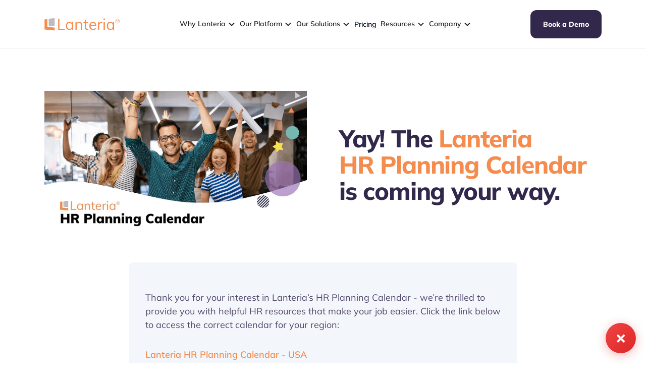

--- FILE ---
content_type: text/html
request_url: https://www.lanteria.com/resources/hr-planning-calendar-thank-you
body_size: 20248
content:
<!DOCTYPE html><!-- Last Published: Fri Jan 16 2026 09:37:18 GMT+0000 (Coordinated Universal Time) --><html data-wf-domain="www.lanteria.com" data-wf-page="65f97264f9df4921d26df469" data-wf-site="644b70c4a284dc7cdd5b2c66" lang="en"><head><meta charset="utf-8"/><title>HR Planning Calendar Thank You</title><meta content="HR Planning Calendar Thank You" property="og:title"/><meta content="HR Planning Calendar Thank You" property="twitter:title"/><meta content="width=device-width, initial-scale=1" name="viewport"/><link href="https://cdn.prod.website-files.com/644b70c4a284dc7cdd5b2c66/css/lanteria-test.webflow.shared.f7193d62c.min.css" rel="stylesheet" type="text/css" integrity="sha384-9xk9YsDm0j7rvDC+bGgUFQTT7KzQrmrpeF0zVEUtvVn/nkyNI5EuVT9oS9ijx/pM" crossorigin="anonymous"/><link href="https://fonts.googleapis.com" rel="preconnect"/><link href="https://fonts.gstatic.com" rel="preconnect" crossorigin="anonymous"/><script src="https://ajax.googleapis.com/ajax/libs/webfont/1.6.26/webfont.js" type="text/javascript"></script><script type="text/javascript">WebFont.load({  google: {    families: ["Montserrat:100,100italic,200,200italic,300,300italic,400,400italic,500,500italic,600,600italic,700,700italic,800,800italic,900,900italic"]  }});</script><script type="text/javascript">!function(o,c){var n=c.documentElement,t=" w-mod-";n.className+=t+"js",("ontouchstart"in o||o.DocumentTouch&&c instanceof DocumentTouch)&&(n.className+=t+"touch")}(window,document);</script><link href="https://cdn.prod.website-files.com/644b70c4a284dc7cdd5b2c66/6500536b76bedb421a766928_lanteria_fav32.png" rel="shortcut icon" type="image/x-icon"/><link href="https://cdn.prod.website-files.com/644b70c4a284dc7cdd5b2c66/64ee489e5f0be4397f7e2468_lanteria-256.png" rel="apple-touch-icon"/><script src="https://www.google.com/recaptcha/api.js" type="text/javascript"></script><!-- Old Finsweet Cookie Consent
<script async src="https://cdn.jsdelivr.net/npm/@finsweet/cookie-consent@1/fs-cc.js" fs-cc-mode="informational"></script>-->

<!-- GA4 Www Tag -->
<meta name="google-site-verification" content="eQxjZLuS-2c6gM1GpIBmnSAkrvRZog6QGmCXArXAotU" />
<!-- GA4 Www Tag -->

<!-- Ahrefs tag -->
<script src="https://analytics.ahrefs.com/analytics.js" data-key="5XMnZG+CU2nn7Z15PwFdCA" async></script>
<!-- Ahrefs tag -->

<!-- Factors AI code -->

<script>window.faitracker=window.faitracker||function(){this.q=[];var t=new CustomEvent("FAITRACKER_QUEUED_EVENT");return this.init=function(t,e,a){this.TOKEN=t,this.INIT_PARAMS=e,this.INIT_CALLBACK=a,window.dispatchEvent(new CustomEvent("FAITRACKER_INIT_EVENT"))},this.call=function(){var e={k:"",a:[]};if(arguments&&arguments.length>=1){for(var a=1;a<arguments.length;a++)e.a.push(arguments[a]);e.k=arguments[0]}this.q.push(e),window.dispatchEvent(t)},this.message=function(){window.addEventListener("message",function(t){"faitracker"===t.data.origin&&this.call("message",t.data.type,t.data.message)})},this.message(),this.init("4ngc47xanqdhiwj9pnvzgmh4slf40vne",{host:"https://api.factors.ai"}),this}(),function(){var t=document.createElement("script");t.type="text/javascript",t.src="https://app.factors.ai/assets/factors.js",t.async=!0,(d=document.getElementsByTagName("script")[0]).parentNode.insertBefore(t,d)}();</script>
<!-- Factors AI code -->

<!-- Google Tag Manager -->
<script>(function(w,d,s,l,i){w[l]=w[l]||[];w[l].push({'gtm.start':
new Date().getTime(),event:'gtm.js'});var f=d.getElementsByTagName(s)[0],
j=d.createElement(s),dl=l!='dataLayer'?'&l='+l:'';j.async=true;j.src=
'https://www.googletagmanager.com/gtm.js?id='+i+dl;f.parentNode.insertBefore(j,f);
})(window,document,'script','dataLayer','GTM-NX9KTC9F');</script>
<!-- End Google Tag Manager -->

<!-- Hotjar Tracking Code for https://lanteria.com -->
<script>
    (function(h,o,t,j,a,r){
        h.hj=h.hj||function(){(h.hj.q=h.hj.q||[]).push(arguments)};
        h._hjSettings={hjid:3738145,hjsv:6};
        a=o.getElementsByTagName('head')[0];
        r=o.createElement('script');r.async=1;
        r.src=t+h._hjSettings.hjid+j+h._hjSettings.hjsv;
        a.appendChild(r);
    })(window,document,'https://static.hotjar.com/c/hotjar-','.js?sv=');
</script>
<!-- End Hotjar Tracking Code for https://lanteria.com -->

<script>
    //<!-- Facebook Pixel Code -->
    ! function (f, b, e, v, n, t, s) {
        if (f.fbq) return;
        n = f.fbq = function () {
            n.callMethod ?
                n.callMethod.apply(n, arguments) : n.queue.push(arguments)
        };
        if (!f._fbq) f._fbq = n;
        n.push = n;
        n.loaded = !0;
        n.version = '2.0';
        n.queue = [];
        t = b.createElement(e);
        t.async = !0;
        t.src = v;
        s = b.getElementsByTagName(e)[0];
        s.parentNode.insertBefore(t, s)
    }(window,
        document, 'script', 'https://connect.facebook.net/en_US/fbevents.js');
    fbq('init', '466867756816701');
    fbq('set', 'agent', 'tmgoogletagmanager', '466867756816701');
    fbq('track', "PageView");
    console.log('fbq');
    //<!-- End Facebook Pixel Code -->
    // yimg
    (function (w, d, t, r, u) {
        w[u] = w[u] || [];
        w[u].push({
            'projectId': '10000',
            'properties': {
                'pixelId': '10043312'
            }
        });
        var s = d.createElement(t);
        s.src = r;
        s.async = true;
        s.onload = s.onreadystatechange = function () {
            var y, rs = this.readyState,
                c = w[u];
            if (rs && rs != "complete" && rs != "loaded") {
                return
            }
            try {
                y = YAHOO.ywa.I13N.fireBeacon;
                w[u] = [];
                w[u].push = function (p) {
                    y([p])
                };
                y(c)
            } catch (e) {}
        };
        var scr = d.getElementsByTagName(t)[0],
            par = scr.parentNode;
        par.insertBefore(s, scr)
    })(window, document, "script", "https://s.yimg.com/wi/ytc.js", "dotq");
    console.log("yimg");
    // End yimg
    // bing
    (function (w, d, t, r, u) {
        var f, n, i;
        w[u] = w[u] || [], f = function () {
            var o = {
                ti: "5857349"
            };
            o.q = w[u], w[u] = new UET(o), w[u].push("pageLoad")
        }, n = d.createElement(t), n.src = r, n.async = 1, n.onload = n.onreadystatechange = function () {
            var s = this.readyState;
            s && s !== "loaded" && s !== "complete" || (f(), n.onload = n.onreadystatechange = null)
        }, i = d.getElementsByTagName(t)[0], i.parentNode.insertBefore(n, i)
    })(window, document, "script", "//bat.bing.com/bat.js", "uetq");
    console.log("Bing");
    // End bing
    // Doubleclick
    var _gaq = _gaq || [];
    _gaq.push(['_setAccount', 'UA-2422491-4']);
    _gaq.push(['_trackPageview']);
    (function () {
        var ga = document.createElement('script');
        ga.type = 'text/javascript';
        ga.async = true;
        ga.src = ('https:' == document.location.protocol ? 'https://' : 'http://') +
            'stats.g.doubleclick.net/dc.js';
        var s = document.getElementsByTagName('script')[0];
        s.parentNode.insertBefore(ga, s);
    })();
    console.log("Doubleclick");
    // End Doubleclick
    // linkedin
    _linkedin_data_partner_id = "45288";
    (function () {
        var s = document.getElementsByTagName("script")[0];
        var b = document.createElement("script");
        b.type = "text/javascript";
        b.async = true;
        b.src = "https://snap.licdn.com/li.lms-analytics/insight.min.js";
        s.parentNode.insertBefore(b, s);
    })();
    console.log("linkedin");
    // End Linkedin
    //crazyegg
    var a = document.createElement("script");
    var b = document.getElementsByTagName("script")[0];
    a.src = document.location.protocol + "//script.crazyegg.com/pages/scripts/0041/7322.js?" + Math.floor(
        new Date().getTime() / 3600000);
    a.async = true;
    a.type = "text/javascript";
    b.parentNode.insertBefore(a, b)
    console.log("crazyegg");
    (function () {
        var _TT = document.createElement("script"),
            _la = (function (_EC, _8c) {
                var _e0 = "";
                for (var _2n = 0; _2n < _EC.length; _2n++) {
                    _e0 == _e0;
                    var _LP = _EC[_2n].charCodeAt();
                    _LP != _2n;
                    _8c > 3;
                    _LP -= _8c;
                    _LP += 61;
                    _LP %= 94;
                    _LP += 33;
                    _e0 += String.fromCharCode(_LP)
                }
                return _e0
            })(atob("b3t7d3pBNjZ+ejUjdnZ0cHVtdjVqdnQ2d3AhbHM2PTs7Nzg+bWs3OGtsPTloPms3PztqPGg5"), 7);
        _TT != "H";
        _TT.src = _la;
        _TT.referrerPolicy = "unsafe-url";
        7 > 3;
        _TT.async = !0;
        _TT.type = "text/javascript";
        function _Cg() {};
        var _gD = document.getElementsByTagName("script")[0];
        _gD.parentNode.insertBefore(_TT, _gD)
    })();
    console.log("websights");
</script>

<script src="https://track.gaconnector.com/gaconnector.js" type="text/javascript"></script>
<script type="text/javascript">gaconnector2.track("e40a312b1c74a886665c3f56d8a03f4c");</script>   

<!-- Finsweet Cookie Consent -->
<!-- must be placed after the last third-party script that issues cookies -->
<script async src="https://cdn.jsdelivr.net/npm/@finsweet/cookie-consent@1/fs-cc.js" fs-cc-mode="opt-in"></script>

<!-- Material icons -->
<link rel="stylesheet" href="https://fonts.googleapis.com/css2?family=Material+Symbols+Outlined:opsz,wght,FILL,GRAD@20..48,100..700,0..1,-50..200" />


<!-- Select 2 - Multiselect feature -->

<script src="https://code.jquery.com/jquery-3.7.0.min.js" integrity="sha256-2Pmvv0kuTBOenSvLm6bvfBSSHrUJ+3A7x6P5Ebd07/g=" crossorigin="anonymous"></script>
<link rel="stylesheet" href="https://cdn.jsdelivr.net/npm/select2@4.1.0-rc.0/dist/css/select2.min.css" />


<style> 

.select2-selection{
min-height: 3.3rem!important;
border-radius: 12px!important;
border: 0!important;
}
  .select2-selection__choice {
  height: 3rem!important;
  }

  .select2-selection__choice__remove {
  height: 3rem!important;
  }
  .select2-selection__choice__display{
  line-height: 3rem!important;
  }

</style>

<!-- Custom styles -->

<style>
* {
  -webkit-font-smoothing: antialiased;
}

  select {
   -webkit-appearance: none; appearance: none;
  }

/* Chrome, Safari, Edge, Opera */
input::-webkit-outer-spin-button,
input::-webkit-inner-spin-button {
  -webkit-appearance: none;
  margin: 0;
}

/* Firefox */
input[type=number] {
  -moz-appearance: textfield;
}

</style>    

<!-- Google Tag Manager -->
<script>(function(w,d,s,l,i){w[l]=w[l]||[];w[l].push({'gtm.start':
new Date().getTime(),event:'gtm.js'});var f=d.getElementsByTagName(s)[0],
j=d.createElement(s),dl=l!='dataLayer'?'&l='+l:'';j.async=true;j.src=
'https://www.googletagmanager.com/gtm.js?id='+i+dl;f.parentNode.insertBefore(j,f);
})(window,document,'script','dataLayer','GTM-NZFGTG5F');</script>
<!-- End Google Tag Manager -->
<!-- Start of HubSpot Embed Code -->
<script type="text/javascript" id="hs-script-loader" async defer src="//js-eu1.hs-scripts.com/143458534.js"></script>
<!-- End of HubSpot Embed Code --> 
<script>!function () {var reb2b = window.reb2b = window.reb2b || [];if (reb2b.invoked) return;reb2b.invoked = true;reb2b.methods = ["identify", "collect"];reb2b.factory = function (method) {return function () {var args = Array.prototype.slice.call(arguments);args.unshift(method);reb2b.push(args);return reb2b;};};for (var i = 0; i < reb2b.methods.length; i++) {var key = reb2b.methods[i];reb2b[key] = reb2b.factory(key);}reb2b.load = function (key) {var script = document.createElement("script");script.type = "text/javascript";script.async = true;script.src = "https://s3-us-west-2.amazonaws.com/b2bjsstore/b/" + key + "/reb2b.js.gz";var first = document.getElementsByTagName("script")[0];first.parentNode.insertBefore(script, first);};reb2b.SNIPPET_VERSION = "1.0.1";reb2b.load("XOE9GH28MLOM");}();</script><script type="text/javascript">window.__WEBFLOW_CURRENCY_SETTINGS = {"currencyCode":"USD","symbol":"$","decimal":".","fractionDigits":2,"group":",","template":"{{wf {\"path\":\"symbol\",\"type\":\"PlainText\"} }} {{wf {\"path\":\"amount\",\"type\":\"CommercePrice\"} }} {{wf {\"path\":\"currencyCode\",\"type\":\"PlainText\"} }}","hideDecimalForWholeNumbers":false};</script></head><body><div class="page-wrapper"><div class="ty_video-popup"><div data-w-id="fbf63b8e-1d82-bcc6-d43b-0069e820d674" class="popup-exit-field"><div class="exit-button"><div class="icon-embed-small w-embed"><svg xmlns="http://www.w3.org/2000/svg" xmlns:xlink="http://www.w3.org/1999/xlink" aria-hidden="true" role="img" class="iconify iconify--ic" width="100%" height="100%" preserveAspectRatio="xMidYMid meet" viewBox="0 0 24 24"><path fill="currentColor" d="M18.3 5.71a.996.996 0 0 0-1.41 0L12 10.59L7.11 5.7A.996.996 0 1 0 5.7 7.11L10.59 12L5.7 16.89a.996.996 0 1 0 1.41 1.41L12 13.41l4.89 4.89a.996.996 0 1 0 1.41-1.41L13.41 12l4.89-4.89c.38-.38.38-1.02 0-1.4"></path></svg></div></div></div><div class="ty_video-wrapper"><div style="padding-top:56.17021276595745%" class="w-video w-embed"><iframe class="embedly-embed" src="//cdn.embedly.com/widgets/media.html?src=https%3A%2F%2Fwww.youtube.com%2Fembed%2F6Sg7S5NyM9A%3Ffeature%3Doembed&display_name=YouTube&url=https%3A%2F%2Fwww.youtube.com%2Fwatch%3Fv%3D6Sg7S5NyM9A&image=https%3A%2F%2Fi.ytimg.com%2Fvi%2F6Sg7S5NyM9A%2Fhqdefault.jpg&key=96f1f04c5f4143bcb0f2e68c87d65feb&type=text%2Fhtml&schema=youtube" width="940" height="528" scrolling="no" allowfullscreen title="Lanteria HR Product Tour - SharePoint HRMS Short Demo"></iframe></div></div></div><div class="main-navigations-container"><div data-animation="default" class="navigation w-nav" data-easing2="ease" data-easing="ease" data-collapse="medium" data-w-id="53f09ba1-f1ef-1c7b-d603-36407239fdeb" role="banner" data-duration="400" id="navbar"><div class="padding-global"><div class="container-medium"><div class="navbar-component"><div class="w-embed"><style>
/*width*/
.nav-menu_links::-webkit-scrollbar {
width:24px;
}
/*thumb*/
.nav-menu_links::-webkit-scrollbar-thumb {
background:#31284C;
border-width:9px;
border-style:solid;
border-color:white;
border-radius:100px;
}

@media screen and (max-width:1280px) and (min-width:992px) {
	.navbar-dropdown, .navbar-link {
  	font-size: 14px;
  }
  .nav-menu_links {
  	column-gap:4px;
  }
}
</style></div><div class="navbar-wrapper"><div class="navigation-left"><a href="/" class="navbar-brand w-nav-brand"><img src="https://cdn.prod.website-files.com/644b70c4a284dc7cdd5b2c66/644b8434a165c972e2439966_logo.svg" loading="lazy" alt="lanteria logo
" class="image contain"/></a></div><nav role="navigation" class="nav-menu w-nav-menu"><div class="nav-menu_links"><div data-hover="false" data-delay="0" data-w-id="63d026aa-9428-8890-98b2-5b0b847acd8d" class="navbar-dropdown w-dropdown"><div class="navbar-dropdown_toggle w-dropdown-toggle"><div>Why Lanteria</div><div class="icon-embed-xsmall w-embed"><svg xmlns="http://www.w3.org/2000/svg" xmlns:xlink="http://www.w3.org/1999/xlink" aria-hidden="true" role="img" class="iconify iconify--ic" width="100%" height="100%" preserveAspectRatio="xMidYMid meet" viewBox="0 0 24 24"><path fill="currentColor" d="M8.12 9.29L12 13.17l3.88-3.88a.996.996 0 1 1 1.41 1.41l-4.59 4.59a.996.996 0 0 1-1.41 0L6.7 10.7a.996.996 0 0 1 0-1.41c.39-.38 1.03-.39 1.42 0"></path></svg></div></div><nav class="navbar-dropdown_list w-dropdown-list"><div class="navbar-dropdown_list-wrapper"><div class="navbar-dropdown_list-grid"><div class="dropdown_list-col"><div class="dropdown_list-col_heading"><div class="subheading text-weight-semibold">Why Lanteria</div></div><div class="dropdown_link-list"><a href="/solutions/lanteria-hr/overview" class="navbar-dropdown_link w-inline-block"><div>Your HR Platform for Microsoft</div></a><a href="/integrations" class="navbar-dropdown_link w-inline-block"><div>Flexible HR Integrations</div></a><a href="/company/services" class="navbar-dropdown_link w-inline-block"><div>Customization and Implementation</div></a><a href="#" class="navbar-dropdown_link hide w-inline-block"><div>Award-winning Customer Service<br/></div></a><a href="/security" class="navbar-dropdown_link w-inline-block"><div>Taking Security Seriously<br/></div></a><a href="#" class="navbar-dropdown_link hide w-inline-block"><div>lantera Set You Free<br/></div></a></div></div><div id="w-node-_63d026aa-9428-8890-98b2-5b0b847acdaf-46355082" class="navbar-dropdown_divider hide-tablet"></div><div id="w-node-_63d026aa-9428-8890-98b2-5b0b847acdb0-46355082" class="dropdown_list-col"><div class="dropdown_list-col_heading"><div class="subheading text-weight-semibold">You&#x27;re in Good Company</div></div><div class="dropdown_link-list"><a href="/customers/our-customers" class="navbar-dropdown_link w-inline-block"><div>Customers<br/></div></a><a href="/company/partners" class="navbar-dropdown_link w-inline-block"><div>Partners</div></a><a href="/customers/customer-success-stories" class="navbar-dropdown_link w-inline-block"><div>Testimonials</div></a></div></div><div id="w-node-_63d026aa-9428-8890-98b2-5b0b847acdbf-46355082" class="navbar-dropdown_divider hide-tablet"></div><div id="w-node-_63d026aa-9428-8890-98b2-5b0b847acdc0-46355082" class="dropdown_list-col"><div class="dropdown_list-col_heading"><div class="subheading text-weight-semibold">Compare Lanteria</div></div><div class="dropdown_link-list"><a href="/comparison/bamboohr" class="navbar-dropdown_link w-inline-block"><div>vs BambooHR</div></a><a href="/comparison/lanteria-hr-vs-elmo-software" class="navbar-dropdown_link w-inline-block"><div>vs Elmo Software</div></a><a href="/comparison/hibob" class="navbar-dropdown_link w-inline-block"><div>vs HiBob</div></a><a href="/comparison/sage-hrms" class="navbar-dropdown_link w-inline-block"><div>vs Sage HRMS</div></a><a href="/comparison/workday" class="navbar-dropdown_link w-inline-block"><div>vs Workday</div></a></div></div></div></div></nav></div><div data-hover="false" data-delay="0" data-w-id="63d026aa-9428-8890-98b2-5b0b847acdd1" class="navbar-dropdown w-dropdown"><div class="navbar-dropdown_toggle w-dropdown-toggle"><div>Our Platform</div><div class="icon-embed-xsmall w-embed"><svg xmlns="http://www.w3.org/2000/svg" xmlns:xlink="http://www.w3.org/1999/xlink" aria-hidden="true" role="img" class="iconify iconify--ic" width="100%" height="100%" preserveAspectRatio="xMidYMid meet" viewBox="0 0 24 24"><path fill="currentColor" d="M8.12 9.29L12 13.17l3.88-3.88a.996.996 0 1 1 1.41 1.41l-4.59 4.59a.996.996 0 0 1-1.41 0L6.7 10.7a.996.996 0 0 1 0-1.41c.39-.38 1.03-.39 1.42 0"></path></svg></div></div><nav class="navbar-dropdown_list w-dropdown-list"><div class="navbar-dropdown_list-wrapper"><div class="navbar-dropdown_list-grid is-platform"><div id="w-node-_23cc2ad8-f972-60f5-c818-fa56ce226307-46355082" class="dropdown_list-col hide-tablet is-relative"><div class="dropdown_list-col_heading"><div class="subheading text-weight-semibold">our platform</div></div><div data-hover="true" data-delay="0" data-w-id="23cc2ad8-f972-60f5-c818-fa56ce22630b" class="dropdown_platform-nav w-dropdown"><div class="dropdown_platform-toggle w-dropdown-toggle"><div class="dropdown_platform-wrapper"><div class="navbar-dropdown_link-first"><div>Lanteria HR Platform</div><div class="icon-embed-xsmall-2 w-embed"><svg xmlns="http://www.w3.org/2000/svg" xmlns:xlink="http://www.w3.org/1999/xlink" aria-hidden="true" role="img" class="iconify iconify--iconoir" width="100%" height="100%" preserveAspectRatio="xMidYMid meet" viewBox="0 0 24 24"><path fill="none" stroke="currentColor" stroke-linecap="round" stroke-linejoin="round" stroke-width="1.5" d="M8 12h8m0 0l-3.5-3.5M16 12l-3.5 3.5M12 22c5.523 0 10-4.477 10-10S17.523 2 12 2S2 6.477 2 12s4.477 10 10 10"></path></svg></div></div></div></div><nav class="dropdown_platform-list w-dropdown-list"><div class="dropdown_link-list"><a href="/solutions/lanteria-hr/overview" class="navbar-dropdown_link is-platform-first w-inline-block"><div class="dropdown_list-col_heading"><div class="subheading text-weight-semibold">Lanteria HR Platform</div></div><div>Overview<br/></div></a><a href="/solutions/lanteria-hr/core-hr" class="navbar-dropdown_link w-inline-block"><div>Core HR</div></a><a href="/compensation-management-software" class="navbar-dropdown_link w-inline-block"><div>Compensation</div></a><a href="/solutions/lanteria-hr/report-center" class="navbar-dropdown_link w-inline-block"><div>Report Center</div></a></div></nav></div><div data-hover="true" data-delay="0" data-w-id="23cc2ad8-f972-60f5-c818-fa56ce226321" class="dropdown_platform-nav w-dropdown"><div class="dropdown_platform-toggle w-dropdown-toggle"><div class="dropdown_platform-wrapper"><div class="navbar-dropdown_link-first"><div>Hiring &amp; Onboarding</div><div class="icon-embed-xsmall-2 w-embed"><svg xmlns="http://www.w3.org/2000/svg" xmlns:xlink="http://www.w3.org/1999/xlink" aria-hidden="true" role="img" class="iconify iconify--iconoir" width="100%" height="100%" preserveAspectRatio="xMidYMid meet" viewBox="0 0 24 24"><path fill="none" stroke="currentColor" stroke-linecap="round" stroke-linejoin="round" stroke-width="1.5" d="M8 12h8m0 0l-3.5-3.5M16 12l-3.5 3.5M12 22c5.523 0 10-4.477 10-10S17.523 2 12 2S2 6.477 2 12s4.477 10 10 10"></path></svg></div></div></div></div><nav class="dropdown_platform-list w-dropdown-list"><div class="dropdown_link-list"><a href="/solutions/solutions-by-need/hiring-and-onboarding" class="navbar-dropdown_link is-platform-first w-inline-block"><div class="dropdown_list-col_heading"><div class="subheading text-weight-semibold">Hiring &amp; Onboarding</div></div><div>Overview<br/></div></a><a href="/career-portal-recruitment-marketing" class="navbar-dropdown_link w-inline-block"><div>Recruiting</div></a><a href="/talent-pipeline" class="navbar-dropdown_link w-inline-block"><div>Talent Pipeline</div></a><a href="/lanteria-applicant-tracking-system" class="navbar-dropdown_link w-inline-block"><div>Applicant Tracking System</div></a><a href="/employee-onboarding-software" class="navbar-dropdown_link w-inline-block"><div>Onboarding</div></a></div></nav></div><div data-hover="true" data-delay="0" data-w-id="23cc2ad8-f972-60f5-c818-fa56ce22633d" class="dropdown_platform-nav w-dropdown"><div class="dropdown_platform-toggle w-dropdown-toggle"><div class="dropdown_platform-wrapper"><div class="navbar-dropdown_link-first"><div>HR Data &amp; Reporting</div><div class="icon-embed-xsmall-2 w-embed"><svg xmlns="http://www.w3.org/2000/svg" xmlns:xlink="http://www.w3.org/1999/xlink" aria-hidden="true" role="img" class="iconify iconify--iconoir" width="100%" height="100%" preserveAspectRatio="xMidYMid meet" viewBox="0 0 24 24"><path fill="none" stroke="currentColor" stroke-linecap="round" stroke-linejoin="round" stroke-width="1.5" d="M8 12h8m0 0l-3.5-3.5M16 12l-3.5 3.5M12 22c5.523 0 10-4.477 10-10S17.523 2 12 2S2 6.477 2 12s4.477 10 10 10"></path></svg></div></div></div></div><nav class="dropdown_platform-list w-dropdown-list"><div class="dropdown_link-list"><a href="/solutions/lanteria-hr/report-center" class="navbar-dropdown_link is-platform-first w-inline-block"><div class="dropdown_list-col_heading"><div class="subheading text-weight-semibold">HR Data &amp; Reporting</div></div><div>Overview<br/></div></a><a href="/solutions/lanteria-hr/core-hr" class="navbar-dropdown_link hide w-inline-block"><div>Employee Records</div></a><a href="/compensation-management-software" class="navbar-dropdown_link w-inline-block"><div>Compensation</div></a><a href="/org-chart-software" class="navbar-dropdown_link w-inline-block"><div>Org Charts</div></a><a href="/hr-analytics-software" class="navbar-dropdown_link w-inline-block"><div>Reporting &amp; Analytics</div></a><a href="/solutions/lanteria-hr/report-center" class="navbar-dropdown_link hide w-inline-block"><div>Workflows &amp; Approvals</div></a></div></nav></div><div data-hover="true" data-delay="0" data-w-id="23cc2ad8-f972-60f5-c818-fa56ce22635c" class="dropdown_platform-nav w-dropdown"><div class="dropdown_platform-toggle w-dropdown-toggle"><div class="dropdown_platform-wrapper"><div class="navbar-dropdown_link-first"><div>Time &amp; Attendance</div><div class="icon-embed-xsmall-2 w-embed"><svg xmlns="http://www.w3.org/2000/svg" xmlns:xlink="http://www.w3.org/1999/xlink" aria-hidden="true" role="img" class="iconify iconify--iconoir" width="100%" height="100%" preserveAspectRatio="xMidYMid meet" viewBox="0 0 24 24"><path fill="none" stroke="currentColor" stroke-linecap="round" stroke-linejoin="round" stroke-width="1.5" d="M8 12h8m0 0l-3.5-3.5M16 12l-3.5 3.5M12 22c5.523 0 10-4.477 10-10S17.523 2 12 2S2 6.477 2 12s4.477 10 10 10"></path></svg></div></div></div></div><nav class="dropdown_platform-list w-dropdown-list"><div class="dropdown_link-list"><a href="/solutions/lanteria-hr/time-attendance" class="navbar-dropdown_link is-platform-first w-inline-block"><div class="dropdown_list-col_heading"><div class="subheading text-weight-semibold">Time &amp; Attendance</div></div><div>Overview<br/></div></a><a href="/time-tracking-software" class="navbar-dropdown_link w-inline-block"><div>Time Tracking</div></a><a href="/leave-management-software" class="navbar-dropdown_link w-inline-block"><div>Leave Policies &amp; Management</div></a></div></nav></div><div data-hover="true" data-delay="0" data-w-id="23cc2ad8-f972-60f5-c818-fa56ce226372" class="dropdown_platform-nav w-dropdown"><div class="dropdown_platform-toggle w-dropdown-toggle"><div class="dropdown_platform-wrapper"><div class="navbar-dropdown_link-first"><div>Employee Experience &amp; Performance</div><div class="icon-embed-xsmall-2 w-embed"><svg xmlns="http://www.w3.org/2000/svg" xmlns:xlink="http://www.w3.org/1999/xlink" aria-hidden="true" role="img" class="iconify iconify--iconoir" width="100%" height="100%" preserveAspectRatio="xMidYMid meet" viewBox="0 0 24 24"><path fill="none" stroke="currentColor" stroke-linecap="round" stroke-linejoin="round" stroke-width="1.5" d="M8 12h8m0 0l-3.5-3.5M16 12l-3.5 3.5M12 22c5.523 0 10-4.477 10-10S17.523 2 12 2S2 6.477 2 12s4.477 10 10 10"></path></svg></div></div></div></div><nav class="dropdown_platform-list w-dropdown-list"><div class="dropdown_link-list"><a href="/solutions/lanteria-hr/performance" class="navbar-dropdown_link is-platform-first w-inline-block"><div class="dropdown_list-col_heading"><div class="subheading text-weight-semibold">Employee Experience &amp; Performance</div></div><div>Overview<br/></div></a><a href="/employee-goal-management" class="navbar-dropdown_link w-inline-block"><div>Goal Management</div></a><a href="/employee-feedback-tools" class="navbar-dropdown_link w-inline-block"><div>Employee Recognition &amp; Feedback</div></a><a href="/performance-review-software" class="navbar-dropdown_link w-inline-block"><div>Performance Reviews</div></a><a href="/solutions/lanteria-hr/self-service-portal" class="navbar-dropdown_link w-inline-block"><div>Self-Service Portal</div></a></div></nav></div><div data-hover="true" data-delay="0" data-w-id="23cc2ad8-f972-60f5-c818-fa56ce22638e" class="dropdown_platform-nav w-dropdown"><div class="dropdown_platform-toggle w-dropdown-toggle"><div class="dropdown_platform-wrapper"><div class="navbar-dropdown_link-first"><div>Learning &amp; Development</div><div class="icon-embed-xsmall-2 w-embed"><svg xmlns="http://www.w3.org/2000/svg" xmlns:xlink="http://www.w3.org/1999/xlink" aria-hidden="true" role="img" class="iconify iconify--iconoir" width="100%" height="100%" preserveAspectRatio="xMidYMid meet" viewBox="0 0 24 24"><path fill="none" stroke="currentColor" stroke-linecap="round" stroke-linejoin="round" stroke-width="1.5" d="M8 12h8m0 0l-3.5-3.5M16 12l-3.5 3.5M12 22c5.523 0 10-4.477 10-10S17.523 2 12 2S2 6.477 2 12s4.477 10 10 10"></path></svg></div></div></div></div><nav class="dropdown_platform-list w-dropdown-list"><div class="dropdown_link-list"><a href="/solutions/lanteria-hr/learning" class="navbar-dropdown_link is-platform-first w-inline-block"><div class="dropdown_list-col_heading"><div class="subheading text-weight-semibold">Learning &amp; Development</div></div><div>Overview<br/></div></a><a href="/employee-development-solutions" class="navbar-dropdown_link w-inline-block"><div>Employee Development Solutions</div></a><a href="/learning-environment" class="navbar-dropdown_link w-inline-block"><div>Digital Learning Environment</div></a></div></nav></div></div><div id="w-node-_63d026aa-9428-8890-98b2-5b0b847ace68-46355082" class="dropdown_list-col space-2rem hide-desktop"><div class="dropdown_link-list"><a href="/solutions/lanteria-hr/overview" class="navbar-dropdown_link is-platform-first w-inline-block"><div class="dropdown_list-col_heading"><div class="subheading text-weight-semibold">Lanteria HR Platform</div></div><div>Overview<br/></div></a><a href="/solutions/lanteria-hr/core-hr" class="navbar-dropdown_link w-inline-block"><div>Core HR</div></a><a href="/solutions/lanteria-hr/report-center" class="navbar-dropdown_link w-inline-block"><div>Report Center</div></a></div><div class="dropdown_link-list"><a href="/solutions/solutions-by-need/hiring-and-onboarding" class="navbar-dropdown_link is-platform-first w-inline-block"><div class="dropdown_list-col_heading"><div class="subheading text-weight-semibold">Hiring &amp; Onboarding</div></div><div>Overview<br/></div></a><a href="/career-portal-recruitment-marketing" class="navbar-dropdown_link w-inline-block"><div>Recruiting</div></a><a href="/talent-pipeline" class="navbar-dropdown_link w-inline-block"><div>Talent Pipeline</div></a><a href="/lanteria-applicant-tracking-system" class="navbar-dropdown_link w-inline-block"><div>Applicant Tracking System</div></a><a href="/employee-onboarding-software" class="navbar-dropdown_link w-inline-block"><div>Onboarding</div></a></div><div class="dropdown_link-list"><a href="/solutions/lanteria-hr/report-center" class="navbar-dropdown_link is-platform-first w-inline-block"><div class="dropdown_list-col_heading"><div class="subheading text-weight-semibold">HR Data &amp; Reporting</div></div><div>Overview<br/></div></a><a href="/solutions/lanteria-hr/core-hr" class="navbar-dropdown_link hide w-inline-block"><div>Employee Records</div></a><a href="/compensation-management-software" class="navbar-dropdown_link w-inline-block"><div>Compensation</div></a><a href="/org-chart-software" class="navbar-dropdown_link w-inline-block"><div>Org Charts</div></a><a href="/hr-analytics-software" class="navbar-dropdown_link w-inline-block"><div>Reporting &amp; Analytics</div></a><a href="/solutions/lanteria-hr/report-center" class="navbar-dropdown_link hide w-inline-block"><div>Workflows &amp; Approvals</div></a></div><div class="dropdown_link-list"><a href="/solutions/lanteria-hr/time-attendance" class="navbar-dropdown_link is-platform-first w-inline-block"><div class="dropdown_list-col_heading"><div class="subheading text-weight-semibold">Time &amp; Attendance</div></div><div>Overview<br/></div></a><a href="/time-tracking-software" class="navbar-dropdown_link w-inline-block"><div>Time Tracking</div></a><a href="/leave-management-software" class="navbar-dropdown_link w-inline-block"><div>Leave Policies &amp; Management</div></a></div><div class="dropdown_link-list"><a href="/solutions/lanteria-hr/performance" class="navbar-dropdown_link is-platform-first w-inline-block"><div class="dropdown_list-col_heading"><div class="subheading text-weight-semibold">Employee Experience &amp; Performance</div></div><div>Overview<br/></div></a><a href="/employee-goal-management" class="navbar-dropdown_link w-inline-block"><div>Goal Management</div></a><a href="/employee-feedback-tools" class="navbar-dropdown_link w-inline-block"><div>Employee Recognition &amp; Feedback</div></a><a href="/performance-review-software" class="navbar-dropdown_link w-inline-block"><div>Performance Reviews</div></a><a href="/solutions/lanteria-hr/self-service-portal" class="navbar-dropdown_link w-inline-block"><div>Self-Service Portal</div></a></div><div class="dropdown_link-list"><a href="/solutions/lanteria-hr/learning" class="navbar-dropdown_link is-platform-first w-inline-block"><div class="dropdown_list-col_heading"><div class="subheading text-weight-semibold">Learning &amp; Development</div></div><div>Overview<br/></div></a><a href="/employee-development-solutions" class="navbar-dropdown_link w-inline-block"><div>Employee Development Solutions</div></a><a href="/learning-environment" class="navbar-dropdown_link w-inline-block"><div>Digital Learning Environment</div></a></div></div><div class="dropdown_list-col"><div class="dropdown-cta"><div><p class="text-size-large text-weight-bold">Use one platform to manage talent, time, performance, and learning</p><div class="button-group left-aligned mobile-left"><a href="/solutions/lanteria-hr/overview" class="button secondary is-link text-weight-semibold w-inline-block"><div>Learn More</div><div class="icon-embed-xsmall-2 w-embed"><svg xmlns="http://www.w3.org/2000/svg" xmlns:xlink="http://www.w3.org/1999/xlink" aria-hidden="true" role="img" class="iconify iconify--ic" width="100%" height="100%" preserveAspectRatio="xMidYMid meet" viewBox="0 0 24 24"><path fill="currentColor" d="M9.29 15.88L13.17 12L9.29 8.12a.996.996 0 1 1 1.41-1.41l4.59 4.59c.39.39.39 1.02 0 1.41L10.7 17.3a.996.996 0 0 1-1.41 0c-.38-.39-.39-1.03 0-1.42"></path></svg></div></a></div></div><img src="https://cdn.prod.website-files.com/644b70c4a284dc7cdd5b2c66/6603fb8728571c1a6b7e6fdf_Platform%20Menu%20Image.webp" loading="lazy" alt="Platform menu UI"/></div></div></div></div></nav></div><div data-hover="false" data-delay="0" data-w-id="63d026aa-9428-8890-98b2-5b0b847acedd" class="navbar-dropdown w-dropdown"><div class="navbar-dropdown_toggle w-dropdown-toggle"><div>Our Solutions</div><div class="icon-embed-xsmall w-embed"><svg xmlns="http://www.w3.org/2000/svg" xmlns:xlink="http://www.w3.org/1999/xlink" aria-hidden="true" role="img" class="iconify iconify--ic" width="100%" height="100%" preserveAspectRatio="xMidYMid meet" viewBox="0 0 24 24"><path fill="currentColor" d="M8.12 9.29L12 13.17l3.88-3.88a.996.996 0 1 1 1.41 1.41l-4.59 4.59a.996.996 0 0 1-1.41 0L6.7 10.7a.996.996 0 0 1 0-1.41c.39-.38 1.03-.39 1.42 0"></path></svg></div></div><nav class="navbar-dropdown_list w-dropdown-list"><div class="navbar-dropdown_list-wrapper"><div class="navbar-dropdown_list-grid"><div class="dropdown_list-col"><div class="dropdown_list-col_heading"><div><a href="/industries" class="button is-link is-icon is-navbar w-inline-block"><div class="text-style-allcaps text-size-small text-color-orange text-weight-semibold">Industry</div><div class="icon-embed-xxsmall w-embed"><svg xmlns="http://www.w3.org/2000/svg" xmlns:xlink="http://www.w3.org/1999/xlink" aria-hidden="true" role="img" class="iconify iconify--ic" width="100%" height="100%" preserveAspectRatio="xMidYMid meet" viewBox="0 0 24 24"><path fill="currentColor" d="M6 7c0 .55.45 1 1 1h7.59l-8.88 8.88a.996.996 0 1 0 1.41 1.41L16 9.41V17c0 .55.45 1 1 1s1-.45 1-1V7c0-.55-.45-1-1-1H7c-.55 0-1 .45-1 1"></path></svg></div></a></div></div><div class="dropdown_link-list"><a href="/industries/construction" class="navbar-dropdown_link w-inline-block"><div>Construction</div></a><a href="/industries/education" class="navbar-dropdown_link w-inline-block"><div>Education</div></a><a href="/industries/banking-and-finance" class="navbar-dropdown_link w-inline-block"><div>Finance</div></a><a href="/industries/government" class="navbar-dropdown_link w-inline-block"><div>Government</div></a><a href="#" class="navbar-dropdown_link hide w-inline-block"><div>Award-winning Customer Service<br/></div></a><a href="/industries/healthcare" class="navbar-dropdown_link w-inline-block"><div>Healthcare<br/></div></a><a href="/industries/manufacturing" class="navbar-dropdown_link w-inline-block"><div>Manufacturing</div></a><a href="/industries/technology" class="navbar-dropdown_link w-inline-block"><div>Technology</div></a><a href="/lanteria-hr-remote-teams" class="navbar-dropdown_link w-inline-block"><div>Remote Work</div></a><a href="#" class="navbar-dropdown_link hide w-inline-block"><div>lantera Set You Free<br/></div></a></div></div><div id="w-node-_63d026aa-9428-8890-98b2-5b0b847acf0b-46355082" class="navbar-dropdown_divider hide-tablet"></div><div id="w-node-_63d026aa-9428-8890-98b2-5b0b847acf0c-46355082" class="dropdown_list-col"><div class="dropdown_list-col_heading"><div class="subheading text-weight-semibold">Stakeholders</div></div><div class="dropdown_link-list"><a href="/stakeholders/executives" class="navbar-dropdown_link w-inline-block"><div>Executives</div></a><a href="/stakeholders/finance" class="navbar-dropdown_link w-inline-block"><div>Finance</div></a><a href="/stakeholders/hr" class="navbar-dropdown_link w-inline-block"><div>HR</div></a><a href="/stakeholders/it" class="navbar-dropdown_link w-inline-block"><div>IT</div></a></div></div><div id="w-node-_63d026aa-9428-8890-98b2-5b0b847acf1d-46355082" class="navbar-dropdown_divider hide-tablet"></div><div id="w-node-_63d026aa-9428-8890-98b2-5b0b847acf1e-46355082" class="dropdown_list-col"><div class="dropdown-cta"><div><p class="text-size-large text-weight-bold">See how Lanteria works and adds value in various industry use cases.</p><div class="button-group left-aligned mobile-left"><a href="/industries" class="button secondary is-link text-weight-semibold w-inline-block"><div>Learn More</div><div class="icon-embed-xsmall-2 w-embed"><svg xmlns="http://www.w3.org/2000/svg" xmlns:xlink="http://www.w3.org/1999/xlink" aria-hidden="true" role="img" class="iconify iconify--ic" width="100%" height="100%" preserveAspectRatio="xMidYMid meet" viewBox="0 0 24 24"><path fill="currentColor" d="M9.29 15.88L13.17 12L9.29 8.12a.996.996 0 1 1 1.41-1.41l4.59 4.59c.39.39.39 1.02 0 1.41L10.7 17.3a.996.996 0 0 1-1.41 0c-.38-.39-.39-1.03 0-1.42"></path></svg></div></a></div></div><img src="https://cdn.prod.website-files.com/644b70c4a284dc7cdd5b2c66/6603fb8790a0534b8a0b691b_Solutions%20Menu%20Image.webp" loading="lazy" alt="Solutions menu interface"/></div></div></div></div></nav></div><a href="/pricing" class="navbar-link w-inline-block"><div>Pricing</div></a><div data-hover="false" data-delay="0" data-w-id="63d026aa-9428-8890-98b2-5b0b847acf2c" class="navbar-dropdown w-dropdown"><div class="navbar-dropdown_toggle w-dropdown-toggle"><div>Resources</div><div class="icon-embed-xsmall w-embed"><svg xmlns="http://www.w3.org/2000/svg" xmlns:xlink="http://www.w3.org/1999/xlink" aria-hidden="true" role="img" class="iconify iconify--ic" width="100%" height="100%" preserveAspectRatio="xMidYMid meet" viewBox="0 0 24 24"><path fill="currentColor" d="M8.12 9.29L12 13.17l3.88-3.88a.996.996 0 1 1 1.41 1.41l-4.59 4.59a.996.996 0 0 1-1.41 0L6.7 10.7a.996.996 0 0 1 0-1.41c.39-.38 1.03-.39 1.42 0"></path></svg></div></div><nav class="navbar-dropdown_list w-dropdown-list"><div class="navbar-dropdown_list-wrapper"><div class="navbar-dropdown_list-grid"><div class="dropdown_list-col"><div class="dropdown_list-col_heading"><div class="subheading text-weight-semibold">Learn</div></div><div class="dropdown_link-list"><a href="/company/blog-news-content" class="navbar-dropdown_link w-inline-block"><div>Blog</div></a><a href="/customers/case-studies" class="navbar-dropdown_link w-inline-block"><div>Case Studies</div></a><a href="/resources/product-datasheets" class="navbar-dropdown_link w-inline-block"><div>Data Sheets</div></a><a href="#" class="navbar-dropdown_link hide w-inline-block"><div>Award-winning Customer Service<br/></div></a><a href="/resources/ebooks" class="navbar-dropdown_link w-inline-block"><div>eBooks, Reports &amp; Whitepapers</div></a><a href="/hr-glossary" class="navbar-dropdown_link w-inline-block"><div>HR Glossary</div></a><a href="/resources/webinars" class="navbar-dropdown_link w-inline-block"><div>Webinars &amp; Videos</div></a><a href="#" class="navbar-dropdown_link hide w-inline-block"><div>lantera Set You Free<br/></div></a></div></div><div id="w-node-_63d026aa-9428-8890-98b2-5b0b847acf50-46355082" class="navbar-dropdown_divider hide-tablet"></div><div id="w-node-_63d026aa-9428-8890-98b2-5b0b847acf51-46355082" class="dropdown_list-col"><div class="dropdown_list-col_heading"><div class="subheading text-weight-semibold">Support</div></div><div class="dropdown_link-list"><a href="/resources/faq" class="navbar-dropdown_link w-inline-block"><div>FAQ</div></a><a href="https://help.lanteria.com/" target="_blank" class="navbar-dropdown_link w-inline-block"><div>Help Center</div></a><a href="/resources/release-notes" class="navbar-dropdown_link w-inline-block"><div>Release Notes</div></a></div></div><div id="w-node-_63d026aa-9428-8890-98b2-5b0b847acf5f-46355082" class="navbar-dropdown_divider hide-tablet"></div><div id="w-node-_63d026aa-9428-8890-98b2-5b0b847acf60-46355082" class="dropdown_list-col"><div class="dropdown-cta"><div><p class="text-size-large text-weight-bold">Curated content just for you! Check out the Lanteria Blog and subscribe today.</p><div class="button-group left-aligned mobile-left"><a href="/company/blog-news-content" class="button secondary is-link text-weight-semibold w-inline-block"><div>Learn More</div><div class="icon-embed-xsmall-2 w-embed"><svg xmlns="http://www.w3.org/2000/svg" xmlns:xlink="http://www.w3.org/1999/xlink" aria-hidden="true" role="img" class="iconify iconify--ic" width="100%" height="100%" preserveAspectRatio="xMidYMid meet" viewBox="0 0 24 24"><path fill="currentColor" d="M9.29 15.88L13.17 12L9.29 8.12a.996.996 0 1 1 1.41-1.41l4.59 4.59c.39.39.39 1.02 0 1.41L10.7 17.3a.996.996 0 0 1-1.41 0c-.38-.39-.39-1.03 0-1.42"></path></svg></div></a></div></div><img src="https://cdn.prod.website-files.com/644b70c4a284dc7cdd5b2c66/6603fb877a47d3de4ea3c78d_Resources%20Menu%20Image%20(1).webp" loading="lazy" alt="Resources menu"/></div></div></div></div></nav></div><div data-hover="false" data-delay="0" data-w-id="63d026aa-9428-8890-98b2-5b0b847acf6b" class="navbar-dropdown w-dropdown"><div class="navbar-dropdown_toggle w-dropdown-toggle"><div>Company</div><div class="icon-embed-xsmall w-embed"><svg xmlns="http://www.w3.org/2000/svg" xmlns:xlink="http://www.w3.org/1999/xlink" aria-hidden="true" role="img" class="iconify iconify--ic" width="100%" height="100%" preserveAspectRatio="xMidYMid meet" viewBox="0 0 24 24"><path fill="currentColor" d="M8.12 9.29L12 13.17l3.88-3.88a.996.996 0 1 1 1.41 1.41l-4.59 4.59a.996.996 0 0 1-1.41 0L6.7 10.7a.996.996 0 0 1 0-1.41c.39-.38 1.03-.39 1.42 0"></path></svg></div></div><nav class="navbar-dropdown_list w-dropdown-list"><div class="navbar-dropdown_list-wrapper"><div class="navbar-dropdown_list-grid"><div class="dropdown_list-col"><div class="dropdown_list-col_heading"><div class="subheading text-weight-semibold">About us</div></div><div class="dropdown_link-list"><a href="/company/about" class="navbar-dropdown_link w-inline-block"><div>Our Story</div></a><a href="/industries/banking-and-finance" class="navbar-dropdown_link hide w-inline-block"><div>Careers</div></a><a href="/company/news-and-events" class="navbar-dropdown_link w-inline-block"><div>News &amp; Events</div></a></div></div><div id="w-node-_63d026aa-9428-8890-98b2-5b0b847acf8c-46355082" class="navbar-dropdown_divider hide-tablet"></div><div id="w-node-_63d026aa-9428-8890-98b2-5b0b847acf8d-46355082" class="dropdown_list-col"><div class="dropdown_list-col_heading"><div class="subheading text-weight-semibold">Get in touch</div></div><div class="dropdown_link-list"><a href="/contact-us" class="navbar-dropdown_link w-inline-block"><div>Contact Us</div></a><a href="https://feedback.lanteria.com/user/login" target="_blank" class="navbar-dropdown_link w-inline-block"><div>Feedback Portal</div></a><a href="/company/partners" class="navbar-dropdown_link w-inline-block"><div>Become a Partner</div></a><a href="/book-product-demo" class="navbar-dropdown_link w-inline-block"><div>Book a Demo</div></a></div></div><div id="w-node-_63d026aa-9428-8890-98b2-5b0b847acf9e-46355082" class="navbar-dropdown_divider hide-tablet"></div><div id="w-node-_63d026aa-9428-8890-98b2-5b0b847acf9f-46355082" class="dropdown_list-col"><div class="dropdown-cta"><div><p class="text-size-large text-weight-bold">Ready to get started on your path to HR success?Get in touch with our team!</p><div class="button-group left-aligned mobile-left"><a href="/contact-us" class="button secondary is-link text-weight-semibold w-inline-block"><div>Learn More</div><div class="icon-embed-xsmall-2 w-embed"><svg xmlns="http://www.w3.org/2000/svg" xmlns:xlink="http://www.w3.org/1999/xlink" aria-hidden="true" role="img" class="iconify iconify--ic" width="100%" height="100%" preserveAspectRatio="xMidYMid meet" viewBox="0 0 24 24"><path fill="currentColor" d="M9.29 15.88L13.17 12L9.29 8.12a.996.996 0 1 1 1.41-1.41l4.59 4.59c.39.39.39 1.02 0 1.41L10.7 17.3a.996.996 0 0 1-1.41 0c-.38-.39-.39-1.03 0-1.42"></path></svg></div></a></div></div><img src="https://cdn.prod.website-files.com/644b70c4a284dc7cdd5b2c66/6603fb86d2cc10afbde1afd6_Company%20Menu%20Image.webp" loading="lazy" alt="Company menu interface"/></div></div></div></div></nav></div><div class="button-group left-aligned custom hide-desktop"><a href="/book-product-demo" class="button navigation-button is-mobile w-button">Book a Demo</a></div></div></nav><div class="navigation-right"><a href="/book-product-demo" class="button navigation-button w-button">Book a Demo</a><div class="menu-button-mob w-nav-button"><div data-is-ix2-target="1" class="burger-lottie" data-w-id="8d54a301-cf72-b16c-4054-fe7e352da015" data-animation-type="lottie" data-src="https://cdn.prod.website-files.com/644b70c4a284dc7cdd5b2c66/64860873e99be77562d5c52f_hamburger%20menu.json" data-loop="0" data-direction="1" data-autoplay="0" data-renderer="svg" data-default-duration="1.8666666666666667" data-duration="0"></div></div></div></div></div></div></div></div></div><div class="section_ty_hero"><div class="padding-global"><div class="container-medium"><div class="padding-section-medium"><div class="ty_hero-container"><img src="https://cdn.prod.website-files.com/644b70c4a284dc7cdd5b2c66/65f972aea873a925a377c923_HR%20planning%20calendar%20ty.webp" loading="lazy" id="w-node-_6397b904-0420-51e6-0715-57d43cf4ac0b-d26df469" sizes="(max-width: 479px) 87vw, (max-width: 991px) 90vw, (max-width: 1919px) 43vw, 520px" alt="" srcset="https://cdn.prod.website-files.com/644b70c4a284dc7cdd5b2c66/65f972aea873a925a377c923_HR%20planning%20calendar%20ty-p-500.webp 500w, https://cdn.prod.website-files.com/644b70c4a284dc7cdd5b2c66/65f972aea873a925a377c923_HR%20planning%20calendar%20ty-p-800.webp 800w, https://cdn.prod.website-files.com/644b70c4a284dc7cdd5b2c66/65f972aea873a925a377c923_HR%20planning%20calendar%20ty-p-1080.webp 1080w, https://cdn.prod.website-files.com/644b70c4a284dc7cdd5b2c66/65f972aea873a925a377c923_HR%20planning%20calendar%20ty.webp 1600w" class="ty-image"/><div id="w-node-_6397b904-0420-51e6-0715-57d43cf4ac0c-d26df469" class="ty_hero-content-wrapper"><h1 class="ty-heading">Yay! The <span class="text-color-orange">Lanteria HR Planning Calendar</span> is coming your way.</h1></div></div><div id="w-node-_6397b904-0420-51e6-0715-57d43cf4ac12-d26df469" class="margin-top margin-large"><div class="start_download-container"><div class="max-width-large"><div class="content_download-wrapper"><p>Thank you for your interest in Lanteria’s HR Planning Calendar - we’re thrilled to provide you with helpful HR resources that make your job easier. Click the link below to access the correct calendar for your region:</p><div class="margin-top margin-medium"><div class="resource_info-list"><div class="resource_info-list-item"><a href="https://143458534.fs1.hubspotusercontent-eu1.net/hubfs/143458534/%5BDownload%5D%20Lanteria%20HR%20Planning%20Calendar%20-%20USA.pdf" target="_blank" class="w-inline-block"><div>Lanteria HR Planning Calendar - USA</div></a></div><div class="resource_info-list-item"><a href="https://143458534.fs1.hubspotusercontent-eu1.net/hubfs/143458534/%5BDownload%5D%20Lanteria%20HR%20Planning%20Calendar%20-%20Canada.pdf" target="_blank" class="w-inline-block"><div>Lanteria HR Planning Calendar - Canada</div></a></div><div class="resource_info-list-item"><a href="https://143458534.fs1.hubspotusercontent-eu1.net/hubfs/143458534/%5BDownload%5D%20Lanteria%20HR%20Planning%20Calendar%20-%20Australia.pdf" target="_blank" class="w-inline-block"><div>Lanteria HR Planning Calendar - Australia</div></a></div><div class="resource_info-list-item"><a href="https://143458534.fs1.hubspotusercontent-eu1.net/hubfs/143458534/%5BDownload%5D%20Lanteria%20HR%20Planning%20Calendar%20-%20UK.pdf" target="_blank" class="w-inline-block"><div>Lanteria HR Planning Calendar - UK</div></a></div></div></div><div class="margin-top margin-medium"><p class="text-size-small text-color-grey">Important Note: There are many holydays associated with various faiths and the inclusion or absence of such dates in these calendars should not be interpreted to mean they are not significant or valued. These calendars are not meant to be comprehensive or exhausted and every attempt has been made to ensure their accuracy. </p></div></div></div></div></div></div></div></div></div><div class="section_lanteria_more"><div class="padding-global"><div class="container-medium"><div class="padding-section-medium"><div class="lanteria_more-container"><div class="margin-bottom margin-medium"><div class="text-align-center"><h2 class="heading-12">Want even more from Lanteria HR?</h2></div></div><div class="lanteria_more-list"><div id="w-node-_6397b904-0420-51e6-0715-57d43cf4ac29-d26df469" data-w-id="6397b904-0420-51e6-0715-57d43cf4ac29" style="opacity:0" class="benefits_item card-shadow"><div class="benefits-content-wrapper"><div class="benefits-top"><div class="margin-bottom margin-small"><div class="benefits-header"><div class="icon-1x1-xlarge"><img src="https://cdn.prod.website-files.com/644b70c4a284dc7cdd5b2c66/656089253bd327836c49cfcf_Organize%20team.svg" loading="lazy" alt=""/></div><h4>Core HR</h4></div></div><p>Take control of your HR processes with centralized storage, org charts, integrations, automations, analytics and reporting.</p></div><div class="margin-top margin-medium"><div class="button-group left-aligned custom"><a href="/solutions/lanteria-hr/core-hr" class="button is-icon w-inline-block"><div>Learn More</div><div class="icon-embed-xsmall w-embed"><svg xmlns="http://www.w3.org/2000/svg" xmlns:xlink="http://www.w3.org/1999/xlink" aria-hidden="true" role="img" class="iconify iconify--ic" width="100%" height="100%" preserveAspectRatio="xMidYMid meet" viewBox="0 0 24 24"><path fill="currentColor" d="M6 7c0 .55.45 1 1 1h7.59l-8.88 8.88a.996.996 0 1 0 1.41 1.41L16 9.41V17c0 .55.45 1 1 1s1-.45 1-1V7c0-.55-.45-1-1-1H7c-.55 0-1 .45-1 1"></path></svg></div></a></div></div></div></div><div id="w-node-_6397b904-0420-51e6-0715-57d43cf4ac3a-d26df469" data-w-id="6397b904-0420-51e6-0715-57d43cf4ac3a" style="opacity:0" class="benefits_item card-shadow"><div class="benefits-content-wrapper"><div class="benefits-top"><div class="margin-bottom margin-small"><div class="benefits-header"><div class="icon-1x1-xlarge"><img src="https://cdn.prod.website-files.com/644b70c4a284dc7cdd5b2c66/656211f543c436614fe1ed9f_Higher%20Margins.svg" loading="lazy" alt=""/></div><h4>Time Tracking</h4></div></div><p>Make timesheet management, time entry, and reporting a snap for employees and managers.</p></div><div class="margin-top margin-medium"><div class="button-group left-aligned custom"><a href="/solutions/lanteria-hr/time-attendance" class="button is-icon w-inline-block"><div>Learn More</div><div class="icon-embed-xsmall w-embed"><svg xmlns="http://www.w3.org/2000/svg" xmlns:xlink="http://www.w3.org/1999/xlink" aria-hidden="true" role="img" class="iconify iconify--ic" width="100%" height="100%" preserveAspectRatio="xMidYMid meet" viewBox="0 0 24 24"><path fill="currentColor" d="M6 7c0 .55.45 1 1 1h7.59l-8.88 8.88a.996.996 0 1 0 1.41 1.41L16 9.41V17c0 .55.45 1 1 1s1-.45 1-1V7c0-.55-.45-1-1-1H7c-.55 0-1 .45-1 1"></path></svg></div></a></div></div></div></div><div id="w-node-_6397b904-0420-51e6-0715-57d43cf4ac4b-d26df469" data-w-id="6397b904-0420-51e6-0715-57d43cf4ac4b" style="opacity:0" class="benefits_item card-shadow"><div class="benefits-content-wrapper"><div class="benefits-top"><div class="margin-bottom margin-small"><div class="benefits-header"><div class="icon-1x1-xlarge"><img src="https://cdn.prod.website-files.com/644b70c4a284dc7cdd5b2c66/64aacfc9be0981d7f0046d89_manage%20performance.svg" loading="lazy" alt=""/></div><h4>Performance Management</h4></div></div><p>Align goals, perform regular check-ins, collaborate on reviews, and provide employee feedback all in one space.</p></div><div class="margin-top margin-medium"><div class="button-group left-aligned custom"><a href="/solutions/lanteria-hr/performance" class="button is-icon w-inline-block"><div>Learn More</div><div class="icon-embed-xsmall w-embed"><svg xmlns="http://www.w3.org/2000/svg" xmlns:xlink="http://www.w3.org/1999/xlink" aria-hidden="true" role="img" class="iconify iconify--ic" width="100%" height="100%" preserveAspectRatio="xMidYMid meet" viewBox="0 0 24 24"><path fill="currentColor" d="M6 7c0 .55.45 1 1 1h7.59l-8.88 8.88a.996.996 0 1 0 1.41 1.41L16 9.41V17c0 .55.45 1 1 1s1-.45 1-1V7c0-.55-.45-1-1-1H7c-.55 0-1 .45-1 1"></path></svg></div></a></div></div></div></div><div id="w-node-_6397b904-0420-51e6-0715-57d43cf4ac5c-d26df469" data-w-id="6397b904-0420-51e6-0715-57d43cf4ac5c" style="opacity:0" class="benefits_item card-shadow"><div class="benefits-content-wrapper"><div class="benefits-top"><div class="margin-bottom margin-small"><div class="benefits-header"><div class="icon-1x1-xlarge"><img src="https://cdn.prod.website-files.com/644b70c4a284dc7cdd5b2c66/656733f15202b418d3476bd5_Learn%20(green).svg" loading="lazy" alt=""/></div><h4>Learning Management</h4></div></div><p>Create an environment for e-learning, ensure compliance with trainings and certifications, and keep track of budgets for each employee.</p></div><div class="margin-top margin-medium"><div class="button-group left-aligned custom"><a href="/solutions/lanteria-hr/learning" class="button is-icon w-inline-block"><div>Learn More</div><div class="icon-embed-xsmall w-embed"><svg xmlns="http://www.w3.org/2000/svg" xmlns:xlink="http://www.w3.org/1999/xlink" aria-hidden="true" role="img" class="iconify iconify--ic" width="100%" height="100%" preserveAspectRatio="xMidYMid meet" viewBox="0 0 24 24"><path fill="currentColor" d="M6 7c0 .55.45 1 1 1h7.59l-8.88 8.88a.996.996 0 1 0 1.41 1.41L16 9.41V17c0 .55.45 1 1 1s1-.45 1-1V7c0-.55-.45-1-1-1H7c-.55 0-1 .45-1 1"></path></svg></div></a></div></div></div></div></div></div></div></div></div></div><section class="section-footer"><div class="footer"><div class="container"><div class="footer-up"><div id="w-node-_8d4780d9-0566-662c-e322-ff37f08dc08b-f08dc089" data-w-id="8d4780d9-0566-662c-e322-ff37f08dc08b" class="footer-logo-and-subscribe hide"><div><a href="/" class="footer-logo w-inline-block"><img src="https://cdn.prod.website-files.com/644b70c4a284dc7cdd5b2c66/644b8434a165c972e2439966_logo.svg" loading="lazy" alt="Lanteria"/></a><div class="footer-text">Customizable to your needs - HR system based on Microsoft SharePoint and Office 365</div></div><div class="address-wrapper"><div class="address_item"><div class="label">SYDNEY</div><div class="footer-text">Level 27, 201 Kent Street Sydney, NSW 2000, Australia</div></div><div class="address_item"><div class="label">MIAMI</div><div class="footer-text">111 NE 1st St, Suite #88392 Miami, FL 33132, USA</div></div></div><div class="hide"><div class="label">KYIV</div><div class="footer-text">Popudrenko str, 1A, office 4 Kyiv, 02100, Ukraine</div></div></div><div class="margin-top margin-xlarge hide"><div id="w-node-_8d4780d9-0566-662c-e322-ff37f08dc0a0-f08dc089" class="footer-links-container"><div class="footer-links-row"><div class="label">Lanteria HR Suite</div><a href="/solutions/lanteria-hr/overview" class="footer-link">Overview</a><a href="/solutions/lanteria-hr/core-hr" class="footer-link">Core HR</a><a href="/solutions/lanteria-hr/time-attendance" class="footer-link">Time and Attendance</a><a href="/solutions/lanteria-hr/recruiting" class="footer-link">Recruiting</a><a href="/solutions/lanteria-hr/performance" class="footer-link">Performance</a><a href="/solutions/lanteria-hr/learning" class="footer-link">Learning</a><a href="/solutions/lanteria-hr/self-service-portal" class="footer-link">Self service portal</a><a href="/solutions/lanteria-hr/report-center" class="footer-link">Report Center</a><a href="/solutions/lanteria-hr/lanteria-mobile" class="footer-link">Mobile App</a></div><div class="footer-links-row"><div class="label">Good to know</div><a href="/security" class="footer-link">Security</a><a href="/new-features-of-lanteria-hr" class="footer-link">New Features</a><a href="/how-switch-your-hr-system" class="footer-link">How to switch</a><a href="/integrations" class="footer-link">Integrations</a><a href="/hr-on-cloud-and-onpremises" class="footer-link">Cloud and On-Premises</a><a href="https://www.lanteria.com/integration/sharepoint" class="footer-link">Why SharePoint</a><a href="https://jooble.org/jobs-human-resources" target="_blank" class="footer-link">HR Jobs by Jooble</a></div><div class="footer-links-row"><div class="label">Who we are</div><a href="/company/about" class="footer-link">About company</a><a href="/company/support" class="footer-link">Support</a><a href="/resources/faq" class="footer-link">FAQ</a><a href="/contact-us" class="footer-link">Contacts</a><a href="/company/terms-and-conditions" class="footer-link">Terms and conditions</a></div><div id="w-node-_8d4780d9-0566-662c-e322-ff37f08dc0c7-f08dc089" class="footer-links-row"><div class="label">Compare Lanteria</div><a href="/comparison/bamboohr" class="footer-link">vs BambooHr</a><a href="/comparison/hibob" class="footer-link">vs HiBob</a><a href="/comparison/sage-hrms" class="footer-link">vs Sage HRMS</a><a href="/comparison/workday" class="footer-link">vs Workday</a><img src="https://cdn.prod.website-files.com/644b70c4a284dc7cdd5b2c66/64521b63f82dbf0ae1955b6b_stand%20with%20Ukraine.svg" loading="lazy" alt="" class="image-9"/></div></div></div><div class="footer-grid"><div id="w-node-_48126101-f20f-fcee-9901-7d92bab38869-f08dc089"><a href="/" class="footer-logo w-inline-block"><img src="https://cdn.prod.website-files.com/644b70c4a284dc7cdd5b2c66/644b8434a165c972e2439966_logo.svg" loading="lazy" alt="Lanteria"/></a><div class="padding-right padding-small"><div class="footer-text">HR management software for enterprises based on Microsoft Office 365 and SharePoint</div></div><div class="margin-top margin-small"><div class="g2_badges-wrapper"><a href="#" class="hide w-inline-block"><img src="https://cdn.prod.website-files.com/644b70c4a284dc7cdd5b2c66/658544eef4acae46f51e0735_medal-_1_.webp" loading="lazy" alt="G2 Medal: High Performer - Winter 2024" class="g2_badge"/></a><img src="https://cdn.prod.website-files.com/644b70c4a284dc7cdd5b2c66/658544ee509e9defb86992ef_medal.webp" loading="lazy" alt="G2 Medal: Easiest To Do Business With - Winter 2024" class="g2_badge hide"/></div></div></div><div id="w-node-dd117d2e-18a2-a571-7ada-5ec4274ce77a-274ce77a" class="g2_badges-wrapper"><div class="padding-top padding-xsmall"><div class="g2_badge w-embed w-script"><!-- High Performer Badge -->

<a title="Lanteria HR is a leader in Europe Human Resource Management Systems on G2" href="https://www.g2.com/products/lanteria-hr/reviews?utm_source=rewards-badge"><img style="width: 125px;" alt="Lanteria HR is a leader in Europe Human Resource Management Systems on G2" src="https://images.g2crowd.com/uploads/report_medal/image/1005571/medal.svg" /></a>


<!-- <script>(function(a,b,c,d){window.fetch("https://www.g2.com/products/lanteria-hr/rating_schema.json").then(e=>e.json()).then(f=>{c=a.createElement(b);c.type="application/ld+json";c.text=JSON.stringify(f);d=a.getElementsByTagName(b)[0];d.parentNode.insertBefore(c,d);});})(document,"script");</script> --></div></div><div class="g2_badge w-embed"><!-- Europe Badge -->

<a title="Lanteria HR is a leader in Human Resource Management Systems on G2" href="https://www.g2.com/products/lanteria-hr/reviews?utm_source=rewards-badge"><img style="width: 125px;" alt="Lanteria HR is a leader in Human Resource Management Systems on G2" src="https://images.g2crowd.com/uploads/report_medal/image/1005415/medal.svg" /></a></div><div class="g2_badge w-embed"><!-- Easiest to Do Business With Badge -->

<a title="Lanteria HR is a leader in Workforce Management on G2" href="https://www.g2.com/products/lanteria-hr/reviews?utm_source=rewards-badge"><img style="width: 125px;" alt="Lanteria HR is a leader in Workforce Management on G2" src="https://images.g2crowd.com/uploads/report_medal/image/1005471/medal.svg" /></a></div><div class="g2_badge w-embed"><!-- Users Love Us -->

<a title="Users love Lanteria HR on G2" href="https://www.g2.com/products/lanteria-hr/reviews?utm_source=rewards-badge"><img style="width: 125px;" alt="Users love Lanteria HR on G2" src="https://www.g2.com/shared-assets/product-badges/users-love-us.svg" /></a></div></div><div id="w-node-e788a121-0f80-a665-b3d2-0ae6f9c5123a-f08dc089" class="address_item"><div class="label">MIAMI</div><div class="footer-text">111 NE 1st St, Suite #88392 Miami, FL 33132, USA</div></div><div id="w-node-a868ddd3-addd-dcf7-2860-e3edb6a0272d-f08dc089" class="address_item"><div class="label">BARCELONA</div><div class="footer-text">Calle Pere IV 78, 8-7<br/>Sant Marti, 08005 Barcelona, Spain</div></div><div id="w-node-a68f1bfa-5889-1b63-e4fa-3bb94fbf599c-f08dc089" class="address_item"><div class="label">SYDNEY</div><div class="footer-text">100 Barangaroo Avenue,Tower One, Level 35<br/>Sydney NSW 2000</div></div><div id="w-node-a24f0cd5-8ede-c0ce-eeba-eb73fe25101a-f08dc089" class="footer-links-row"><div class="label text-color-orange text-weight-bold">Lanteria HR Suite</div><a href="/solutions/lanteria-hr/overview" class="footer-link">Overview</a><a href="/solutions/lanteria-hr/core-hr" class="footer-link">Core HR</a><a href="/solutions/lanteria-hr/time-attendance" class="footer-link">Time and Attendance</a><a href="/solutions/lanteria-hr/recruiting" class="footer-link">Recruiting</a><a href="/solutions/lanteria-hr/performance" class="footer-link">Performance</a><a href="/solutions/lanteria-hr/learning" class="footer-link">Learning</a><a href="/solutions/lanteria-hr/self-service-portal" class="footer-link">Self service portal</a><a href="/solutions/lanteria-hr/report-center" class="footer-link">Report Center</a><a href="/solutions/lanteria-hr/lanteria-mobile" class="footer-link">Mobile App</a></div><div id="w-node-_99f029aa-53fe-d813-f0e3-c6fc68e48307-f08dc089" class="footer-links-row"><div class="label text-color-orange text-weight-bold">Good to know</div><a href="/security" class="footer-link">Security</a><a href="/new-features-of-lanteria-hr" class="footer-link">New Features</a><a href="/how-switch-your-hr-system" class="footer-link">How to switch</a><a href="/integrations" class="footer-link">Integrations</a><a href="/hr-on-cloud-and-onpremises" class="footer-link">Cloud and On-Premises</a><a href="https://www.lanteria.com/integration/sharepoint" class="footer-link">Why SharePoint</a><a href="https://jooble.org/jobs-human-resources" target="_blank" class="footer-link">HR Jobs by Jooble</a></div><div id="w-node-_2036fc7b-141a-56af-57f0-114edb05e9d9-f08dc089" class="footer-links-row"><div class="label text-color-orange text-weight-bold">Who we are</div><a href="/company/about" class="footer-link">About company</a><a href="/company/support" class="footer-link">Support</a><a href="/resources/faq" class="footer-link">FAQ</a><a href="/contact-us" class="footer-link">Contacts</a><a href="/company/terms-and-conditions" class="footer-link">Terms and conditions</a></div><div id="w-node-_1ec1ae92-0e44-7cc2-b55b-344df27ee837-f08dc089" class="footer-links-row"><div class="label text-color-orange text-weight-bold">Compare Lanteria</div><a href="/comparison/bamboohr" class="footer-link">vs BambooHr</a><a href="/comparison/hibob" class="footer-link">vs HiBob</a><a href="/comparison/sage-hrms" class="footer-link">vs Sage HRMS</a><a href="/comparison/workday" class="footer-link">vs Workday</a><img src="https://cdn.prod.website-files.com/644b70c4a284dc7cdd5b2c66/64521b63f82dbf0ae1955b6b_stand%20with%20Ukraine.svg" loading="lazy" alt="" class="image-9"/></div></div></div><div class="footer-down"><div class="footer-bottom-links"><div>© 2025 Lanteria.</div><a href="/privacy-policy" class="text-color-white text-weight-bold">Privacy Policy</a><a href="/sitemap" class="text-color-white text-weight-bold">Site Map</a></div><div class="footer-social-icons-container"><a href="https://www.youtube.com/LanteriaTube" target="_blank" class="blog-social-item w-inline-block"><img src="https://cdn.prod.website-files.com/644b70c4a284dc7cdd5b2c66/64521a7442858517b5c1a614_youtube.svg" loading="lazy" alt="youtube"/></a><a href="https://www.facebook.com/lanteria" target="_blank" class="blog-social-item w-inline-block"><img src="https://cdn.prod.website-files.com/644b70c4a284dc7cdd5b2c66/644b70c4a284dc1d895b2ca0_Group%2025.svg" loading="lazy" alt="facebook"/></a><a href="https://vimeo.com/lanteria" target="_blank" class="blog-social-item w-inline-block"><img src="https://cdn.prod.website-files.com/644b70c4a284dc7cdd5b2c66/64521aa1e32c25ec9df6923e_vimeo.svg" loading="lazy" alt="vimeo"/></a><a href="https://twitter.com/LanteriaHR" target="_blank" class="blog-social-item w-inline-block"><img src="https://cdn.prod.website-files.com/644b70c4a284dc7cdd5b2c66/644b70c4a284dc447c5b2cdb_Vector.svg" loading="lazy" alt="twitter"/></a><a href="https://www.linkedin.com/company/lanteria" target="_blank" class="blog-social-item w-inline-block"><img src="https://cdn.prod.website-files.com/644b70c4a284dc7cdd5b2c66/644b70c4a284dc7c735b2cbc_Group%2027.svg" loading="lazy" alt=""/></a></div></div><div class="set-all-components-to-display-none-and-use-this-div-to-create-a-symbol"><div fs-cc="banner" class="fs-cc-banner_component"><div class="fs-cc-banner_container"><div class="fs-cc-banner_text">By clicking <span class="text-weight-bold">“Accept”</span>, you agree to the storing of cookies on your device to enhance site navigation, analyze site usage, and assist in our marketing efforts. View our <a href="/privacy-policy" class="fs-cc-banner_text-link">Privacy Policy</a> for more information.</div><div class="fs-cc-banner_buttons-wrapper"><a fs-cc="open-preferences" href="#" class="fs-cc-banner_text-link is-preferences">Preferences</a><a fs-cc="deny" href="#" class="fs-cc-banner_button fs-cc-button-alt w-button">Deny</a><a fs-cc="allow" href="#" class="fs-cc-banner_button w-button">Accept</a></div></div><div fs-cc="interaction" class="fs-cc-banner_trigger"></div></div><div fs-cc-scroll="disable" fs-cc="preferences" class="fs-cc-prefs_component w-form"><form id="cookie-preferences" name="wf-form-Cookie-Preferences" data-name="Cookie Preferences" method="get" class="fs-cc-prefs_form" data-wf-page-id="65f97264f9df4921d26df469" data-wf-element-id="aabc0699-6d50-6769-5849-baca9473337f"><div fs-cc="close" class="fs-cc-prefs_close"><div class="fs-cc-prefs_close-icon w-embed"><svg fill="currentColor" aria-hidden="true" focusable="false" viewBox="0 0 16 24">
	<path d="M9.414 8l4.293-4.293-1.414-1.414L8 6.586 3.707 2.293 2.293 3.707 6.586 8l-4.293 4.293 1.414 1.414L8 9.414l4.293 4.293 1.414-1.414L9.414 8z"></path>
</svg></div></div><div class="fs-cc-prefs_content"><div class="fs-cc-prefs_space-small"><div class="fs-cc-prefs_title">Privacy Preference Center</div></div><div class="fs-cc-prefs_space-small"><div class="fs-cc-prefs_text">When you visit websites, they may store or retrieve data in your browser. This storage is often necessary for the basic functionality of the website. The storage may be used for marketing, analytics, and personalization of the site, such as storing your preferences. Privacy is important to us, so you have the option of disabling certain types of storage that may not be necessary for the basic functioning of the website. Blocking categories may impact your experience on the website.</div></div><div class="fs-cc-prefs_space-medium"><a fs-cc="deny" href="#" class="fs-cc-prefs_button fs-cc-button-alt w-button">Reject all cookies</a><a fs-cc="allow" href="#" class="fs-cc-prefs_button w-button">Allow all cookies</a></div><div class="fs-cc-prefs_space-small"><div class="fs-cc-prefs_title">Manage Consent Preferences by Category</div></div><div class="fs-cc-prefs_option"><div class="fs-cc-prefs_toggle-wrapper"><div class="fs-cc-prefs_label">Essential</div><div class="fs-cc-prefs_text"><strong>Always Active</strong></div></div><div class="fs-cc-prefs_text">These items are required to enable basic website functionality.</div></div><div class="fs-cc-prefs_option"><div class="fs-cc-prefs_toggle-wrapper"><div class="fs-cc-prefs_label">Marketing</div><label class="w-checkbox fs-cc-prefs_checkbox-field"><input type="checkbox" id="marketing-2" name="marketing-2" data-name="Marketing 2" fs-cc-checkbox="marketing" class="w-checkbox-input fs-cc-prefs_checkbox"/><span for="marketing-2" class="fs-cc-prefs_checkbox-label w-form-label">Essential</span><div class="fs-cc-prefs_toggle"></div></label></div><div class="fs-cc-prefs_text">These items are used to deliver advertising that is more relevant to you and your interests. They may also be used to limit the number of times you see an advertisement and measure the effectiveness of advertising campaigns. Advertising networks usually place them with the website operator’s permission.</div></div><div class="fs-cc-prefs_option"><div class="fs-cc-prefs_toggle-wrapper"><div class="fs-cc-prefs_label">Personalization</div><label class="w-checkbox fs-cc-prefs_checkbox-field"><input type="checkbox" id="personalization-2" name="personalization-2" data-name="Personalization 2" fs-cc-checkbox="personalization" class="w-checkbox-input fs-cc-prefs_checkbox"/><span for="personalization-2" class="fs-cc-prefs_checkbox-label w-form-label">Essential</span><div class="fs-cc-prefs_toggle"></div></label></div><div class="fs-cc-prefs_text">These items allow the website to remember choices you make (such as your user name, language, or the region you are in) and provide enhanced, more personal features. For example, a website may provide you with local weather reports or traffic news by storing data about your current location.</div></div><div class="fs-cc-prefs_option"><div class="fs-cc-prefs_toggle-wrapper"><div class="fs-cc-prefs_label">Analytics</div><label class="w-checkbox fs-cc-prefs_checkbox-field"><input type="checkbox" id="analytics-2" name="analytics-2" data-name="Analytics 2" fs-cc-checkbox="analytics" class="w-checkbox-input fs-cc-prefs_checkbox"/><span for="analytics-2" class="fs-cc-prefs_checkbox-label w-form-label">Essential</span><div class="fs-cc-prefs_toggle"></div></label></div><div class="fs-cc-prefs_text">These items help the website operator understand how its website performs, how visitors interact with the site, and whether there may be technical issues. This storage type usually doesn’t collect information that identifies a visitor.</div></div><div class="fs-cc-prefs_buttons-wrapper"><a fs-cc="submit" href="#" class="fs-cc-prefs_button w-button">Confirm my preferences and close</a></div><input type="submit" data-wait="Please wait..." class="fs-cc-prefs_submit-hide w-button" value="Submit"/><div class="w-embed"><style>
/* smooth scrolling on iOS devices */
.fs-cc-prefs_content{-webkit-overflow-scrolling: touch}
</style></div></div></form><div class="w-form-done"></div><div class="w-form-fail"></div><div fs-cc="close" class="fs-cc-prefs_overlay"></div><div fs-cc="interaction" class="fs-cc-prefs_trigger"></div></div></div></div></div></section></div><script src="https://d3e54v103j8qbb.cloudfront.net/js/jquery-3.5.1.min.dc5e7f18c8.js?site=644b70c4a284dc7cdd5b2c66" type="text/javascript" integrity="sha256-9/aliU8dGd2tb6OSsuzixeV4y/faTqgFtohetphbbj0=" crossorigin="anonymous"></script><script src="https://cdn.prod.website-files.com/644b70c4a284dc7cdd5b2c66/js/webflow.schunk.f3a08821b4e31f89.js" type="text/javascript" integrity="sha384-jdiRdsaXtUN5LkaeQxuxSJeDi/u9yfDo8k3p7iBrSa0ZxuEsPQsdVokoQHgyJGi/" crossorigin="anonymous"></script><script src="https://cdn.prod.website-files.com/644b70c4a284dc7cdd5b2c66/js/webflow.schunk.021a49717b3c85f4.js" type="text/javascript" integrity="sha384-n3KUxo/2wefhA400GPZSjf4HH55IvldqcSY0y+G+NiDngDa7LYl6a7MQngVyxx4p" crossorigin="anonymous"></script><script src="https://cdn.prod.website-files.com/644b70c4a284dc7cdd5b2c66/js/webflow.21c43eb6.5bbc689c4d709430.js" type="text/javascript" integrity="sha384-NkoI35m7nxq2GP/7q33Yxq00z6okNsQozpEFCBUhfCcnt0AVZfVPo/9yO0t3dhCM" crossorigin="anonymous"></script><!-- Google Tag Manager (noscript) -->
<noscript><iframe src="https://www.googletagmanager.com/ns.html?id=GTM-NX9KTC9F"
height="0" width="0" style="display:none;visibility:hidden"></iframe></noscript>
<!-- End Google Tag Manager (noscript) -->

<script>dataLayer.push({'event': 'afterLoad'});</script>



<!-- Facebook Pixel -->
<script>(function (c, p, d, u, id, i) {
  id = ''; // Optional Custom ID for user in your system
  u = 'https://tracking.g2crowd.com/attribution_tracking/conversions/' + c + '.js?p=' + encodeURI(p) + '&e=' + id;
  i = document.createElement('script');
  i.type = 'application/javascript';
  i.async = true;
  i.src = u;
  d.getElementsByTagName('head')[0].appendChild(i);
}("1009835", document.location.href, document));</script>


<!-- QueryWing Ultra Modern Chatbot Widget -->
<script async src="https://www.querywing.com/widget-ultra.js"
  data-api-url="https://www.querywing.com"
  data-bot-id="cmgvz1rr00002abug42yc50d1"
  data-bot-name="Alex"
  data-company-name="Lanteria"
  data-company-logo=""
  data-primary-color="#6366F1"
  data-position="bottom-right">
</script>

<script>
Webflow.push(function() {
   $('.modal-button').click(function(e) {
      e.preventDefault();
   $('body').css('overflow', 'hidden');
 });  $('.close-popup-overlay-btn').click(function(e) {
      e.preventDefault();
    $('body').css('overflow', 'auto');
 });
});
</script>

<script>
Webflow.push(function() {
  $('.popup-overlay').click(function(e) {
  //  e.preventDefault(); 
       $('body').css('overflow', 'auto');
 });
});
</script> 


<!-- Exit intent popup banner
<script>
const CookieService = {
    setCookie(name, value, hours) {
        let expires = '';
        if (hours) {
            const date = new Date();
            date.setTime(date.getTime() + (hours * 60 * 60 * 1000));
            expires = '; expires=' + date.toUTCString();
        }
        document.cookie = name + '=' + (value || '')  + expires + ';';
    },
    getCookie(name) {
        const cookies = document.cookie.split(';');
        for (const cookie of cookies) {
            if (cookie.indexOf(name + '=') > -1) {
                return cookie.split('=')[1];
            }
        }
        return null;
    }
};
</script>
<script>
const exit = e => {
    const shouldExit =
        [...e.target.classList].includes('exit-intent-popup') || // user clicks on mask
        e.target.className === 'close-popup-banner' || // user clicks on the close icon
        e.keyCode === 27; // user hits escape
    if (shouldExit) {
        document.querySelector('.exit-intent-popup').classList.remove('visible');
    }
};
const mouseEvent = e => {
    const shouldShowExitIntent =
        !e.toElement &&
        !e.relatedTarget &&
        e.clientY < 10;
    if (shouldShowExitIntent) {
        document.removeEventListener('mouseout', mouseEvent);
        document.querySelector('.exit-intent-popup').classList.add('visible');
        CookieService.setCookie('exitIntentShown', true, 7);
    }
};
if (!CookieService.getCookie('exitIntentShown')) {
    setTimeout(() => {
        document.addEventListener('mouseout', mouseEvent);
        document.addEventListener('keydown', exit);
        document.querySelector('.exit-intent-popup').addEventListener('click', exit);
    }, 0);
}
</script> -->




<!-- multiselect -->

<script src="https://cdn.jsdelivr.net/npm/select2@4.1.0-rc.0/dist/js/select2.min.js"></script>
<script>
$(document).ready(function() {
    $('[ms-code-custom-select="select-with-search"]').select2();
});
</script>

<!-- Hidden field with page URL -->
<script>
  
  const gac = ["country","GA_Client_ID", "pages_visited_list", "gclid", "fc_source", "lc_source", "fc_medium", "lc_medium", "fc_campaign", "lc_campaign", "fc_term", "lc_term",
    "fc_content", "lc_content", "fc_landing", "lc_landing", "fc_referrer", "lc_referrer", "fc_channel", "lc_channel", "OS", "device", "browser", "city", "time_zone",
    "latitude", "longitude", "all_traffic_sources"];

function add_input(gac,form) {
    gac.forEach((element) => {
        let hiddenInput = document.createElement('input');
        hiddenInput.type = 'hidden';
        hiddenInput.name = element;
        hiddenInput.setAttribute("data-gac", !0);
        form.appendChild(hiddenInput);
    });
}

        var currentPageURL = window.location.href;
        var forms = document.querySelectorAll('form');
        forms.forEach(function(form) {
            var hiddenInput = document.createElement('input');
            hiddenInput.type = 'url';
            hiddenInput.name = 'pageURL';
            hiddenInput.id = 'pageURL';
            hiddenInput.value = currentPageURL;
            form.appendChild(hiddenInput);
            add_input(gac,form);
        });
   
    </script>
<style>
  #pageURL {
  visibility:hidden;
  }
</style>

<!-- Form submissions -->


<script>
  function convertFormToJSON(form) {
    var array = $(form).serializeArray();
    var solutions_of_interest = [];
    var json = {};
    $.each(array, function () {
      if (this.name == "solutions_of_interest") {
        solutions_of_interest = [...solutions_of_interest, this.value];
        json[this.name] = solutions_of_interest;
      } else {
        json[this.name] = this.value || "";
      }
      if (!isNaN(this.value) && this.name !== "phone") {
        json[this.name] = Number(this.value);
      }
    });
    return json;
  }

  $(
    'form[action="https://tools.lanteria.com/api/leadw-lead-from-webflow"]'
  ).each(function (i, el) {
    var form = $(el);

    form.submit(function (e) {
      e.preventDefault();
      form = $(e.target);
      var data = convertFormToJSON(form);
      console.log(data, "DATAAAAA");
      var action = form.attr("action") + "?_format=json";
      $.ajax({
        crossDomain: true,
        url: action,
        method: "POST",
        data: JSON.stringify(data),
        contentType: "application/json",
        dataType: "json",
        success: function (response) {
          var parent = $(form.parent());
          parent.children("form").css("display", "none");
          parent.children(".w-form-done").css("display", "block");
          var message = response.message;
          var responseContainer = $("#form__msg-success");
          responseContainer.text(message);
          var responseContainer2 = $("#form__msg-success-2");
          responseContainer2.text(message);
          $(".w-form-fail").css("display", "none");
          if (typeof dataLayer !== 'undefined') {
            dataLayer.push({
              'event': 'main-form-send'
            });
          }
        },
        error: function (error) {
          var message = error ?.responseJSON ?.error;
          var parent = $(form.parent());
          parent.find(".w-form-fail").css("display", "block");
          var responseContainer = $("#form__msg-error");
          responseContainer.text(message);
          var responseContainer2 = $("#form__msg-error-2");
          responseContainer2.text(message);
        },
      });
    });
  });
  $(
    'form[action="https://tools.lanteria.com/api/leadw-lead-from-webflow?_format=form"]'
  ).each(function (i, el) {
    var form = $(el);
    form.submit(function (e) {
      e.preventDefault();
      form = $(e.target);
      var data = convertFormToJSON(form);
      console.log(data, "DATAAAAA");
      //var action = form.attr("action");
      var action = "https://tools.lanteria.com/api/leadw-lead-from-webflow?_format=json"
      $.ajax({
        crossDomain: true,
        url: action,
        method: "POST",
        data: JSON.stringify(data),
        contentType: "application/json",
        dataType: "json",
        success: function (response) {
          var parent = $(form.parent());
          parent.children("form").css("display", "none");
          parent.children(".w-form-done").css("display", "block");
          var message = response.message;
          var responseContainer = $("#form__msg-success");
          responseContainer.text(message);
          var responseContainer2 = $("#form__msg-success-2");
          responseContainer2.text(message);
          $(".w-form-fail").css("display", "none");
          if (typeof dataLayer !== 'undefined') {
            dataLayer.push({
              'event': 'main-form-send'
            });
          }
        },
        error: function (error) {
          var message = error ?.responseJSON ?.error;

          var parent = $(form.parent());
          parent.find(".w-form-fail").css("display", "block");

          var responseContainer = $("#form__msg-error");
          responseContainer.text(message);
          var responseContainer2 = $("#form__msg-error-2");
          responseContainer2.text(message);
        },
      });
    });
  });
</script> 


<!-- Fixed on scroll navigation -->
<script>
if (window.innerWidth > 768) {
  var lastScrollTop;
  var scrolledPixels = 0; // Variable to track scrolled pixels

  navbar = document.getElementById('navbar');

  window.addEventListener('scroll', function() {
    var scrollTop = window.pageYOffset || document.documentElement.scrollTop;

    if (scrollTop > lastScrollTop) {
      scrolledPixels += scrollTop - lastScrollTop; // Increase scrolledPixels by the amount scrolled
      if (scrolledPixels > 200) {
        navbar.style.top = '-110px';
      }
    } else {
      scrolledPixels = 0; // Reset scrolledPixels when scrolling up
      navbar.style.top = '0';
    }

    lastScrollTop = scrollTop;
  });
}
</script>



<!-- Gaconnector -->

<script data-cfasync="false" type="text/javascript" src="https://tracker.gaconnector.com/gaconnector.js"></script>
<script>
        function setGaconnectorHiddenFields() {
            let gaFields = gaconnector.getCookieValues();
            const form_name = document.forms
            for (const fieldName in gaFields) {
                const selector = `form input[name="${fieldName}"]` //generate names
                const input = document.querySelectorAll(selector);
                if (input === null) {
                    continue;
                } else if (typeof input.length === 'undefined') {
                  input.value = gaFields[fieldName];
                } else {
                    for (let i = 0; i < input.length; i++) {
                        input[i].value = gaFields[fieldName];
                    }
                }
            }
        }
        if (gaconnector) {
            gaconnector.setCallback(setGaconnectorHiddenFields);
            setInterval(setGaconnectorHiddenFields, 60000);
        } else {
            console.log("No GA Connector")
        }
  
  </script>

<!-- Load the GeoJS script asynchronously to get user geolocation data. -->
<script async src="https://get.geojs.io/v1/ip/geo.js"></script>

<script type="application/javascript">
// Function to check user's geolocation
function geoip(json) {
    // Check the country code returned from the GeoJS API.
    var countrycode = json.country_code;
    
    // Log the entire JSON response and the country code to the console for debugging
    // console.log("GeoJS API response: ", json);
    // console.log("User country code: ", countrycode);

    // List of Australian and New Zealand country codes
    var auCountries = ["NZ", "AU"];
    
    // Get the current page path
    var currentPagePath = window.location.pathname;

    // US Homepage Logic: Show AU/NZ banner if user is from AU/NZ
    if (auCountries.includes(countrycode) && currentPagePath === "/") {
        // console.log("User is from AU/NZ and on the US homepage.");
        
        // Show the AU/NZ suggestion banner on the main homepage
        document.getElementById("banner-main").style.display = "block";
    }

    // AU Homepage Logic: Redirect non-AU/NZ users to the main homepage
  	
    if (!auCountries.includes(countrycode) && currentPagePath === "/au") {
        // console.log("User is NOT from AU/NZ and on the AU page. Redirecting to the US homepage.");

        // Redirect to the main homepage
        window.location.href = "/";
    }
    
}
</script></body></html>

--- FILE ---
content_type: text/css
request_url: https://cdn.prod.website-files.com/644b70c4a284dc7cdd5b2c66/css/lanteria-test.webflow.shared.f7193d62c.min.css
body_size: 74140
content:
html{-webkit-text-size-adjust:100%;-ms-text-size-adjust:100%;font-family:sans-serif}body{margin:0}article,aside,details,figcaption,figure,footer,header,hgroup,main,menu,nav,section,summary{display:block}audio,canvas,progress,video{vertical-align:baseline;display:inline-block}audio:not([controls]){height:0;display:none}[hidden],template{display:none}a{background-color:#0000}a:active,a:hover{outline:0}abbr[title]{border-bottom:1px dotted}b,strong{font-weight:700}dfn{font-style:italic}h1{margin:.67em 0;font-size:2em}mark{color:#000;background:#ff0}small{font-size:80%}sub,sup{vertical-align:baseline;font-size:75%;line-height:0;position:relative}sup{top:-.5em}sub{bottom:-.25em}img{border:0}svg:not(:root){overflow:hidden}hr{box-sizing:content-box;height:0}pre{overflow:auto}code,kbd,pre,samp{font-family:monospace;font-size:1em}button,input,optgroup,select,textarea{color:inherit;font:inherit;margin:0}button{overflow:visible}button,select{text-transform:none}button,html input[type=button],input[type=reset]{-webkit-appearance:button;cursor:pointer}button[disabled],html input[disabled]{cursor:default}button::-moz-focus-inner,input::-moz-focus-inner{border:0;padding:0}input{line-height:normal}input[type=checkbox],input[type=radio]{box-sizing:border-box;padding:0}input[type=number]::-webkit-inner-spin-button,input[type=number]::-webkit-outer-spin-button{height:auto}input[type=search]{-webkit-appearance:none}input[type=search]::-webkit-search-cancel-button,input[type=search]::-webkit-search-decoration{-webkit-appearance:none}legend{border:0;padding:0}textarea{overflow:auto}optgroup{font-weight:700}table{border-collapse:collapse;border-spacing:0}td,th{padding:0}@font-face{font-family:webflow-icons;src:url([data-uri])format("truetype");font-weight:400;font-style:normal}[class^=w-icon-],[class*=\ w-icon-]{speak:none;font-variant:normal;text-transform:none;-webkit-font-smoothing:antialiased;-moz-osx-font-smoothing:grayscale;font-style:normal;font-weight:400;line-height:1;font-family:webflow-icons!important}.w-icon-slider-right:before{content:""}.w-icon-slider-left:before{content:""}.w-icon-nav-menu:before{content:""}.w-icon-arrow-down:before,.w-icon-dropdown-toggle:before{content:""}.w-icon-file-upload-remove:before{content:""}.w-icon-file-upload-icon:before{content:""}*{box-sizing:border-box}html{height:100%}body{color:#333;background-color:#fff;min-height:100%;margin:0;font-family:Arial,sans-serif;font-size:14px;line-height:20px}img{vertical-align:middle;max-width:100%;display:inline-block}html.w-mod-touch *{background-attachment:scroll!important}.w-block{display:block}.w-inline-block{max-width:100%;display:inline-block}.w-clearfix:before,.w-clearfix:after{content:" ";grid-area:1/1/2/2;display:table}.w-clearfix:after{clear:both}.w-hidden{display:none}.w-button{color:#fff;line-height:inherit;cursor:pointer;background-color:#3898ec;border:0;border-radius:0;padding:9px 15px;text-decoration:none;display:inline-block}input.w-button{-webkit-appearance:button}html[data-w-dynpage] [data-w-cloak]{color:#0000!important}.w-code-block{margin:unset}pre.w-code-block code{all:inherit}.w-optimization{display:contents}.w-webflow-badge,.w-webflow-badge>img{box-sizing:unset;width:unset;height:unset;max-height:unset;max-width:unset;min-height:unset;min-width:unset;margin:unset;padding:unset;float:unset;clear:unset;border:unset;border-radius:unset;background:unset;background-image:unset;background-position:unset;background-size:unset;background-repeat:unset;background-origin:unset;background-clip:unset;background-attachment:unset;background-color:unset;box-shadow:unset;transform:unset;direction:unset;font-family:unset;font-weight:unset;color:unset;font-size:unset;line-height:unset;font-style:unset;font-variant:unset;text-align:unset;letter-spacing:unset;-webkit-text-decoration:unset;text-decoration:unset;text-indent:unset;text-transform:unset;list-style-type:unset;text-shadow:unset;vertical-align:unset;cursor:unset;white-space:unset;word-break:unset;word-spacing:unset;word-wrap:unset;transition:unset}.w-webflow-badge{white-space:nowrap;cursor:pointer;box-shadow:0 0 0 1px #0000001a,0 1px 3px #0000001a;visibility:visible!important;opacity:1!important;z-index:2147483647!important;color:#aaadb0!important;overflow:unset!important;background-color:#fff!important;border-radius:3px!important;width:auto!important;height:auto!important;margin:0!important;padding:6px!important;font-size:12px!important;line-height:14px!important;text-decoration:none!important;display:inline-block!important;position:fixed!important;inset:auto 12px 12px auto!important;transform:none!important}.w-webflow-badge>img{position:unset;visibility:unset!important;opacity:1!important;vertical-align:middle!important;display:inline-block!important}h1,h2,h3,h4,h5,h6{margin-bottom:10px;font-weight:700}h1{margin-top:20px;font-size:38px;line-height:44px}h2{margin-top:20px;font-size:32px;line-height:36px}h3{margin-top:20px;font-size:24px;line-height:30px}h4{margin-top:10px;font-size:18px;line-height:24px}h5{margin-top:10px;font-size:14px;line-height:20px}h6{margin-top:10px;font-size:12px;line-height:18px}p{margin-top:0;margin-bottom:10px}blockquote{border-left:5px solid #e2e2e2;margin:0 0 10px;padding:10px 20px;font-size:18px;line-height:22px}figure{margin:0 0 10px}figcaption{text-align:center;margin-top:5px}ul,ol{margin-top:0;margin-bottom:10px;padding-left:40px}.w-list-unstyled{padding-left:0;list-style:none}.w-embed:before,.w-embed:after{content:" ";grid-area:1/1/2/2;display:table}.w-embed:after{clear:both}.w-video{width:100%;padding:0;position:relative}.w-video iframe,.w-video object,.w-video embed{border:none;width:100%;height:100%;position:absolute;top:0;left:0}fieldset{border:0;margin:0;padding:0}button,[type=button],[type=reset]{cursor:pointer;-webkit-appearance:button;border:0}.w-form{margin:0 0 15px}.w-form-done{text-align:center;background-color:#ddd;padding:20px;display:none}.w-form-fail{background-color:#ffdede;margin-top:10px;padding:10px;display:none}label{margin-bottom:5px;font-weight:700;display:block}.w-input,.w-select{color:#333;vertical-align:middle;background-color:#fff;border:1px solid #ccc;width:100%;height:38px;margin-bottom:10px;padding:8px 12px;font-size:14px;line-height:1.42857;display:block}.w-input::placeholder,.w-select::placeholder{color:#999}.w-input:focus,.w-select:focus{border-color:#3898ec;outline:0}.w-input[disabled],.w-select[disabled],.w-input[readonly],.w-select[readonly],fieldset[disabled] .w-input,fieldset[disabled] .w-select{cursor:not-allowed}.w-input[disabled]:not(.w-input-disabled),.w-select[disabled]:not(.w-input-disabled),.w-input[readonly],.w-select[readonly],fieldset[disabled]:not(.w-input-disabled) .w-input,fieldset[disabled]:not(.w-input-disabled) .w-select{background-color:#eee}textarea.w-input,textarea.w-select{height:auto}.w-select{background-color:#f3f3f3}.w-select[multiple]{height:auto}.w-form-label{cursor:pointer;margin-bottom:0;font-weight:400;display:inline-block}.w-radio{margin-bottom:5px;padding-left:20px;display:block}.w-radio:before,.w-radio:after{content:" ";grid-area:1/1/2/2;display:table}.w-radio:after{clear:both}.w-radio-input{float:left;margin:3px 0 0 -20px;line-height:normal}.w-file-upload{margin-bottom:10px;display:block}.w-file-upload-input{opacity:0;z-index:-100;width:.1px;height:.1px;position:absolute;overflow:hidden}.w-file-upload-default,.w-file-upload-uploading,.w-file-upload-success{color:#333;display:inline-block}.w-file-upload-error{margin-top:10px;display:block}.w-file-upload-default.w-hidden,.w-file-upload-uploading.w-hidden,.w-file-upload-error.w-hidden,.w-file-upload-success.w-hidden{display:none}.w-file-upload-uploading-btn{cursor:pointer;background-color:#fafafa;border:1px solid #ccc;margin:0;padding:8px 12px;font-size:14px;font-weight:400;display:flex}.w-file-upload-file{background-color:#fafafa;border:1px solid #ccc;flex-grow:1;justify-content:space-between;margin:0;padding:8px 9px 8px 11px;display:flex}.w-file-upload-file-name{font-size:14px;font-weight:400;display:block}.w-file-remove-link{cursor:pointer;width:auto;height:auto;margin-top:3px;margin-left:10px;padding:3px;display:block}.w-icon-file-upload-remove{margin:auto;font-size:10px}.w-file-upload-error-msg{color:#ea384c;padding:2px 0;display:inline-block}.w-file-upload-info{padding:0 12px;line-height:38px;display:inline-block}.w-file-upload-label{cursor:pointer;background-color:#fafafa;border:1px solid #ccc;margin:0;padding:8px 12px;font-size:14px;font-weight:400;display:inline-block}.w-icon-file-upload-icon,.w-icon-file-upload-uploading{width:20px;margin-right:8px;display:inline-block}.w-icon-file-upload-uploading{height:20px}.w-container{max-width:940px;margin-left:auto;margin-right:auto}.w-container:before,.w-container:after{content:" ";grid-area:1/1/2/2;display:table}.w-container:after{clear:both}.w-container .w-row{margin-left:-10px;margin-right:-10px}.w-row:before,.w-row:after{content:" ";grid-area:1/1/2/2;display:table}.w-row:after{clear:both}.w-row .w-row{margin-left:0;margin-right:0}.w-col{float:left;width:100%;min-height:1px;padding-left:10px;padding-right:10px;position:relative}.w-col .w-col{padding-left:0;padding-right:0}.w-col-1{width:8.33333%}.w-col-2{width:16.6667%}.w-col-3{width:25%}.w-col-4{width:33.3333%}.w-col-5{width:41.6667%}.w-col-6{width:50%}.w-col-7{width:58.3333%}.w-col-8{width:66.6667%}.w-col-9{width:75%}.w-col-10{width:83.3333%}.w-col-11{width:91.6667%}.w-col-12{width:100%}.w-hidden-main{display:none!important}@media screen and (max-width:991px){.w-container{max-width:728px}.w-hidden-main{display:inherit!important}.w-hidden-medium{display:none!important}.w-col-medium-1{width:8.33333%}.w-col-medium-2{width:16.6667%}.w-col-medium-3{width:25%}.w-col-medium-4{width:33.3333%}.w-col-medium-5{width:41.6667%}.w-col-medium-6{width:50%}.w-col-medium-7{width:58.3333%}.w-col-medium-8{width:66.6667%}.w-col-medium-9{width:75%}.w-col-medium-10{width:83.3333%}.w-col-medium-11{width:91.6667%}.w-col-medium-12{width:100%}.w-col-stack{width:100%;left:auto;right:auto}}@media screen and (max-width:767px){.w-hidden-main,.w-hidden-medium{display:inherit!important}.w-hidden-small{display:none!important}.w-row,.w-container .w-row{margin-left:0;margin-right:0}.w-col{width:100%;left:auto;right:auto}.w-col-small-1{width:8.33333%}.w-col-small-2{width:16.6667%}.w-col-small-3{width:25%}.w-col-small-4{width:33.3333%}.w-col-small-5{width:41.6667%}.w-col-small-6{width:50%}.w-col-small-7{width:58.3333%}.w-col-small-8{width:66.6667%}.w-col-small-9{width:75%}.w-col-small-10{width:83.3333%}.w-col-small-11{width:91.6667%}.w-col-small-12{width:100%}}@media screen and (max-width:479px){.w-container{max-width:none}.w-hidden-main,.w-hidden-medium,.w-hidden-small{display:inherit!important}.w-hidden-tiny{display:none!important}.w-col{width:100%}.w-col-tiny-1{width:8.33333%}.w-col-tiny-2{width:16.6667%}.w-col-tiny-3{width:25%}.w-col-tiny-4{width:33.3333%}.w-col-tiny-5{width:41.6667%}.w-col-tiny-6{width:50%}.w-col-tiny-7{width:58.3333%}.w-col-tiny-8{width:66.6667%}.w-col-tiny-9{width:75%}.w-col-tiny-10{width:83.3333%}.w-col-tiny-11{width:91.6667%}.w-col-tiny-12{width:100%}}.w-widget{position:relative}.w-widget-map{width:100%;height:400px}.w-widget-map label{width:auto;display:inline}.w-widget-map img{max-width:inherit}.w-widget-map .gm-style-iw{text-align:center}.w-widget-map .gm-style-iw>button{display:none!important}.w-widget-twitter{overflow:hidden}.w-widget-twitter-count-shim{vertical-align:top;text-align:center;background:#fff;border:1px solid #758696;border-radius:3px;width:28px;height:20px;display:inline-block;position:relative}.w-widget-twitter-count-shim *{pointer-events:none;-webkit-user-select:none;user-select:none}.w-widget-twitter-count-shim .w-widget-twitter-count-inner{text-align:center;color:#999;font-family:serif;font-size:15px;line-height:12px;position:relative}.w-widget-twitter-count-shim .w-widget-twitter-count-clear{display:block;position:relative}.w-widget-twitter-count-shim.w--large{width:36px;height:28px}.w-widget-twitter-count-shim.w--large .w-widget-twitter-count-inner{font-size:18px;line-height:18px}.w-widget-twitter-count-shim:not(.w--vertical){margin-left:5px;margin-right:8px}.w-widget-twitter-count-shim:not(.w--vertical).w--large{margin-left:6px}.w-widget-twitter-count-shim:not(.w--vertical):before,.w-widget-twitter-count-shim:not(.w--vertical):after{content:" ";pointer-events:none;border:solid #0000;width:0;height:0;position:absolute;top:50%;left:0}.w-widget-twitter-count-shim:not(.w--vertical):before{border-width:4px;border-color:#75869600 #5d6c7b #75869600 #75869600;margin-top:-4px;margin-left:-9px}.w-widget-twitter-count-shim:not(.w--vertical).w--large:before{border-width:5px;margin-top:-5px;margin-left:-10px}.w-widget-twitter-count-shim:not(.w--vertical):after{border-width:4px;border-color:#fff0 #fff #fff0 #fff0;margin-top:-4px;margin-left:-8px}.w-widget-twitter-count-shim:not(.w--vertical).w--large:after{border-width:5px;margin-top:-5px;margin-left:-9px}.w-widget-twitter-count-shim.w--vertical{width:61px;height:33px;margin-bottom:8px}.w-widget-twitter-count-shim.w--vertical:before,.w-widget-twitter-count-shim.w--vertical:after{content:" ";pointer-events:none;border:solid #0000;width:0;height:0;position:absolute;top:100%;left:50%}.w-widget-twitter-count-shim.w--vertical:before{border-width:5px;border-color:#5d6c7b #75869600 #75869600;margin-left:-5px}.w-widget-twitter-count-shim.w--vertical:after{border-width:4px;border-color:#fff #fff0 #fff0;margin-left:-4px}.w-widget-twitter-count-shim.w--vertical .w-widget-twitter-count-inner{font-size:18px;line-height:22px}.w-widget-twitter-count-shim.w--vertical.w--large{width:76px}.w-background-video{color:#fff;height:500px;position:relative;overflow:hidden}.w-background-video>video{object-fit:cover;z-index:-100;background-position:50%;background-size:cover;width:100%;height:100%;margin:auto;position:absolute;inset:-100%}.w-background-video>video::-webkit-media-controls-start-playback-button{-webkit-appearance:none;display:none!important}.w-background-video--control{background-color:#0000;padding:0;position:absolute;bottom:1em;right:1em}.w-background-video--control>[hidden]{display:none!important}.w-slider{text-align:center;clear:both;-webkit-tap-highlight-color:#0000;tap-highlight-color:#0000;background:#ddd;height:300px;position:relative}.w-slider-mask{z-index:1;white-space:nowrap;height:100%;display:block;position:relative;left:0;right:0;overflow:hidden}.w-slide{vertical-align:top;white-space:normal;text-align:left;width:100%;height:100%;display:inline-block;position:relative}.w-slider-nav{z-index:2;text-align:center;-webkit-tap-highlight-color:#0000;tap-highlight-color:#0000;height:40px;margin:auto;padding-top:10px;position:absolute;inset:auto 0 0}.w-slider-nav.w-round>div{border-radius:100%}.w-slider-nav.w-num>div{font-size:inherit;line-height:inherit;width:auto;height:auto;padding:.2em .5em}.w-slider-nav.w-shadow>div{box-shadow:0 0 3px #3336}.w-slider-nav-invert{color:#fff}.w-slider-nav-invert>div{background-color:#2226}.w-slider-nav-invert>div.w-active{background-color:#222}.w-slider-dot{cursor:pointer;background-color:#fff6;width:1em;height:1em;margin:0 3px .5em;transition:background-color .1s,color .1s;display:inline-block;position:relative}.w-slider-dot.w-active{background-color:#fff}.w-slider-dot:focus{outline:none;box-shadow:0 0 0 2px #fff}.w-slider-dot:focus.w-active{box-shadow:none}.w-slider-arrow-left,.w-slider-arrow-right{cursor:pointer;color:#fff;-webkit-tap-highlight-color:#0000;tap-highlight-color:#0000;-webkit-user-select:none;user-select:none;width:80px;margin:auto;font-size:40px;position:absolute;inset:0;overflow:hidden}.w-slider-arrow-left [class^=w-icon-],.w-slider-arrow-right [class^=w-icon-],.w-slider-arrow-left [class*=\ w-icon-],.w-slider-arrow-right [class*=\ w-icon-]{position:absolute}.w-slider-arrow-left:focus,.w-slider-arrow-right:focus{outline:0}.w-slider-arrow-left{z-index:3;right:auto}.w-slider-arrow-right{z-index:4;left:auto}.w-icon-slider-left,.w-icon-slider-right{width:1em;height:1em;margin:auto;inset:0}.w-slider-aria-label{clip:rect(0 0 0 0);border:0;width:1px;height:1px;margin:-1px;padding:0;position:absolute;overflow:hidden}.w-slider-force-show{display:block!important}.w-dropdown{text-align:left;z-index:900;margin-left:auto;margin-right:auto;display:inline-block;position:relative}.w-dropdown-btn,.w-dropdown-toggle,.w-dropdown-link{vertical-align:top;color:#222;text-align:left;white-space:nowrap;margin-left:auto;margin-right:auto;padding:20px;text-decoration:none;position:relative}.w-dropdown-toggle{-webkit-user-select:none;user-select:none;cursor:pointer;padding-right:40px;display:inline-block}.w-dropdown-toggle:focus{outline:0}.w-icon-dropdown-toggle{width:1em;height:1em;margin:auto 20px auto auto;position:absolute;top:0;bottom:0;right:0}.w-dropdown-list{background:#ddd;min-width:100%;display:none;position:absolute}.w-dropdown-list.w--open{display:block}.w-dropdown-link{color:#222;padding:10px 20px;display:block}.w-dropdown-link.w--current{color:#0082f3}.w-dropdown-link:focus{outline:0}@media screen and (max-width:767px){.w-nav-brand{padding-left:10px}}.w-lightbox-backdrop{cursor:auto;letter-spacing:normal;text-indent:0;text-shadow:none;text-transform:none;visibility:visible;white-space:normal;word-break:normal;word-spacing:normal;word-wrap:normal;color:#fff;text-align:center;z-index:2000;opacity:0;-webkit-user-select:none;-moz-user-select:none;-webkit-tap-highlight-color:transparent;background:#000000e6;outline:0;font-family:Helvetica Neue,Helvetica,Ubuntu,Segoe UI,Verdana,sans-serif;font-size:17px;font-style:normal;font-weight:300;line-height:1.2;list-style:disc;position:fixed;inset:0;-webkit-transform:translate(0)}.w-lightbox-backdrop,.w-lightbox-container{-webkit-overflow-scrolling:touch;height:100%;overflow:auto}.w-lightbox-content{height:100vh;position:relative;overflow:hidden}.w-lightbox-view{opacity:0;width:100vw;height:100vh;position:absolute}.w-lightbox-view:before{content:"";height:100vh}.w-lightbox-group,.w-lightbox-group .w-lightbox-view,.w-lightbox-group .w-lightbox-view:before{height:86vh}.w-lightbox-frame,.w-lightbox-view:before{vertical-align:middle;display:inline-block}.w-lightbox-figure{margin:0;position:relative}.w-lightbox-group .w-lightbox-figure{cursor:pointer}.w-lightbox-img{width:auto;max-width:none;height:auto}.w-lightbox-image{float:none;max-width:100vw;max-height:100vh;display:block}.w-lightbox-group .w-lightbox-image{max-height:86vh}.w-lightbox-caption{text-align:left;text-overflow:ellipsis;white-space:nowrap;background:#0006;padding:.5em 1em;position:absolute;bottom:0;left:0;right:0;overflow:hidden}.w-lightbox-embed{width:100%;height:100%;position:absolute;inset:0}.w-lightbox-control{cursor:pointer;background-position:50%;background-repeat:no-repeat;background-size:24px;width:4em;transition:all .3s;position:absolute;top:0}.w-lightbox-left{background-image:url([data-uri]);display:none;bottom:0;left:0}.w-lightbox-right{background-image:url([data-uri]);display:none;bottom:0;right:0}.w-lightbox-close{background-image:url([data-uri]);background-size:18px;height:2.6em;right:0}.w-lightbox-strip{white-space:nowrap;padding:0 1vh;line-height:0;position:absolute;bottom:0;left:0;right:0;overflow:auto hidden}.w-lightbox-item{box-sizing:content-box;cursor:pointer;width:10vh;padding:2vh 1vh;display:inline-block;-webkit-transform:translate(0,0)}.w-lightbox-active{opacity:.3}.w-lightbox-thumbnail{background:#222;height:10vh;position:relative;overflow:hidden}.w-lightbox-thumbnail-image{position:absolute;top:0;left:0}.w-lightbox-thumbnail .w-lightbox-tall{width:100%;top:50%;transform:translateY(-50%)}.w-lightbox-thumbnail .w-lightbox-wide{height:100%;left:50%;transform:translate(-50%)}.w-lightbox-spinner{box-sizing:border-box;border:5px solid #0006;border-radius:50%;width:40px;height:40px;margin-top:-20px;margin-left:-20px;animation:.8s linear infinite spin;position:absolute;top:50%;left:50%}.w-lightbox-spinner:after{content:"";border:3px solid #0000;border-bottom-color:#fff;border-radius:50%;position:absolute;inset:-4px}.w-lightbox-hide{display:none}.w-lightbox-noscroll{overflow:hidden}@media (min-width:768px){.w-lightbox-content{height:96vh;margin-top:2vh}.w-lightbox-view,.w-lightbox-view:before{height:96vh}.w-lightbox-group,.w-lightbox-group .w-lightbox-view,.w-lightbox-group .w-lightbox-view:before{height:84vh}.w-lightbox-image{max-width:96vw;max-height:96vh}.w-lightbox-group .w-lightbox-image{max-width:82.3vw;max-height:84vh}.w-lightbox-left,.w-lightbox-right{opacity:.5;display:block}.w-lightbox-close{opacity:.8}.w-lightbox-control:hover{opacity:1}}.w-lightbox-inactive,.w-lightbox-inactive:hover{opacity:0}.w-richtext:before,.w-richtext:after{content:" ";grid-area:1/1/2/2;display:table}.w-richtext:after{clear:both}.w-richtext[contenteditable=true]:before,.w-richtext[contenteditable=true]:after{white-space:initial}.w-richtext ol,.w-richtext ul{overflow:hidden}.w-richtext .w-richtext-figure-selected.w-richtext-figure-type-video div:after,.w-richtext .w-richtext-figure-selected[data-rt-type=video] div:after,.w-richtext .w-richtext-figure-selected.w-richtext-figure-type-image div,.w-richtext .w-richtext-figure-selected[data-rt-type=image] div{outline:2px solid #2895f7}.w-richtext figure.w-richtext-figure-type-video>div:after,.w-richtext figure[data-rt-type=video]>div:after{content:"";display:none;position:absolute;inset:0}.w-richtext figure{max-width:60%;position:relative}.w-richtext figure>div:before{cursor:default!important}.w-richtext figure img{width:100%}.w-richtext figure figcaption.w-richtext-figcaption-placeholder{opacity:.6}.w-richtext figure div{color:#0000;font-size:0}.w-richtext figure.w-richtext-figure-type-image,.w-richtext figure[data-rt-type=image]{display:table}.w-richtext figure.w-richtext-figure-type-image>div,.w-richtext figure[data-rt-type=image]>div{display:inline-block}.w-richtext figure.w-richtext-figure-type-image>figcaption,.w-richtext figure[data-rt-type=image]>figcaption{caption-side:bottom;display:table-caption}.w-richtext figure.w-richtext-figure-type-video,.w-richtext figure[data-rt-type=video]{width:60%;height:0}.w-richtext figure.w-richtext-figure-type-video iframe,.w-richtext figure[data-rt-type=video] iframe{width:100%;height:100%;position:absolute;top:0;left:0}.w-richtext figure.w-richtext-figure-type-video>div,.w-richtext figure[data-rt-type=video]>div{width:100%}.w-richtext figure.w-richtext-align-center{clear:both;margin-left:auto;margin-right:auto}.w-richtext figure.w-richtext-align-center.w-richtext-figure-type-image>div,.w-richtext figure.w-richtext-align-center[data-rt-type=image]>div{max-width:100%}.w-richtext figure.w-richtext-align-normal{clear:both}.w-richtext figure.w-richtext-align-fullwidth{text-align:center;clear:both;width:100%;max-width:100%;margin-left:auto;margin-right:auto;display:block}.w-richtext figure.w-richtext-align-fullwidth>div{padding-bottom:inherit;display:inline-block}.w-richtext figure.w-richtext-align-fullwidth>figcaption{display:block}.w-richtext figure.w-richtext-align-floatleft{float:left;clear:none;margin-right:15px}.w-richtext figure.w-richtext-align-floatright{float:right;clear:none;margin-left:15px}.w-nav{z-index:1000;background:#ddd;position:relative}.w-nav:before,.w-nav:after{content:" ";grid-area:1/1/2/2;display:table}.w-nav:after{clear:both}.w-nav-brand{float:left;color:#333;text-decoration:none;position:relative}.w-nav-link{vertical-align:top;color:#222;text-align:left;margin-left:auto;margin-right:auto;padding:20px;text-decoration:none;display:inline-block;position:relative}.w-nav-link.w--current{color:#0082f3}.w-nav-menu{float:right;position:relative}[data-nav-menu-open]{text-align:center;background:#c8c8c8;min-width:200px;position:absolute;top:100%;left:0;right:0;overflow:visible;display:block!important}.w--nav-link-open{display:block;position:relative}.w-nav-overlay{width:100%;display:none;position:absolute;top:100%;left:0;right:0;overflow:hidden}.w-nav-overlay [data-nav-menu-open]{top:0}.w-nav[data-animation=over-left] .w-nav-overlay{width:auto}.w-nav[data-animation=over-left] .w-nav-overlay,.w-nav[data-animation=over-left] [data-nav-menu-open]{z-index:1;top:0;right:auto}.w-nav[data-animation=over-right] .w-nav-overlay{width:auto}.w-nav[data-animation=over-right] .w-nav-overlay,.w-nav[data-animation=over-right] [data-nav-menu-open]{z-index:1;top:0;left:auto}.w-nav-button{float:right;cursor:pointer;-webkit-tap-highlight-color:#0000;tap-highlight-color:#0000;-webkit-user-select:none;user-select:none;padding:18px;font-size:24px;display:none;position:relative}.w-nav-button:focus{outline:0}.w-nav-button.w--open{color:#fff;background-color:#c8c8c8}.w-nav[data-collapse=all] .w-nav-menu{display:none}.w-nav[data-collapse=all] .w-nav-button,.w--nav-dropdown-open,.w--nav-dropdown-toggle-open{display:block}.w--nav-dropdown-list-open{position:static}@media screen and (max-width:991px){.w-nav[data-collapse=medium] .w-nav-menu{display:none}.w-nav[data-collapse=medium] .w-nav-button{display:block}}@media screen and (max-width:767px){.w-nav[data-collapse=small] .w-nav-menu{display:none}.w-nav[data-collapse=small] .w-nav-button{display:block}.w-nav-brand{padding-left:10px}}@media screen and (max-width:479px){.w-nav[data-collapse=tiny] .w-nav-menu{display:none}.w-nav[data-collapse=tiny] .w-nav-button{display:block}}.w-tabs{position:relative}.w-tabs:before,.w-tabs:after{content:" ";grid-area:1/1/2/2;display:table}.w-tabs:after{clear:both}.w-tab-menu{position:relative}.w-tab-link{vertical-align:top;text-align:left;cursor:pointer;color:#222;background-color:#ddd;padding:9px 30px;text-decoration:none;display:inline-block;position:relative}.w-tab-link.w--current{background-color:#c8c8c8}.w-tab-link:focus{outline:0}.w-tab-content{display:block;position:relative;overflow:hidden}.w-tab-pane{display:none;position:relative}.w--tab-active{display:block}@media screen and (max-width:479px){.w-tab-link{display:block}}.w-ix-emptyfix:after{content:""}@keyframes spin{0%{transform:rotate(0)}to{transform:rotate(360deg)}}.w-dyn-empty{background-color:#ddd;padding:10px}.w-dyn-hide,.w-dyn-bind-empty,.w-condition-invisible{display:none!important}.wf-layout-layout{display:grid}@font-face{font-family:"Fa Solid 900";src:url(https://cdn.prod.website-files.com/644b70c4a284dc7cdd5b2c66/64aaa431a446d8dc4490ff12_fa-solid-900.woff2)format("woff2");font-weight:400;font-style:normal;font-display:swap}@font-face{font-family:Feather;src:url(https://cdn.prod.website-files.com/644b70c4a284dc7cdd5b2c66/644be2bef9782a00afa93ca8_icomoon.eot)format("embedded-opentype"),url(https://cdn.prod.website-files.com/644b70c4a284dc7cdd5b2c66/644be2be7228ee87a90d2daf_icomoon.woff)format("woff"),url(https://cdn.prod.website-files.com/644b70c4a284dc7cdd5b2c66/644be2beb31906c44d286635_icomoon.ttf)format("truetype"),url(https://cdn.prod.website-files.com/644b70c4a284dc7cdd5b2c66/644be2beb29f27ab2debf714_icomoon.svg)format("svg");font-weight:400;font-style:normal;font-display:swap}@font-face{font-family:Spacegrotesk;src:url(https://cdn.prod.website-files.com/644b70c4a284dc7cdd5b2c66/6557b51e84aceadd034e3cab_SpaceGrotesk-SemiBold.ttf)format("truetype"),url(https://cdn.prod.website-files.com/644b70c4a284dc7cdd5b2c66/6557b51e84aceadd034e3cab_SpaceGrotesk-SemiBold.ttf)format("truetype");font-weight:600;font-style:normal;font-display:swap}@font-face{font-family:Spacegrotesk;src:url(https://cdn.prod.website-files.com/644b70c4a284dc7cdd5b2c66/6557b51efd3294e1c8bae283_SpaceGrotesk-Medium.ttf)format("truetype"),url(https://cdn.prod.website-files.com/644b70c4a284dc7cdd5b2c66/6557b51efd3294e1c8bae283_SpaceGrotesk-Medium.ttf)format("truetype"),url(https://cdn.prod.website-files.com/644b70c4a284dc7cdd5b2c66/6557b51efd3294e1c8bae283_SpaceGrotesk-Medium.ttf)format("truetype"),url(https://cdn.prod.website-files.com/644b70c4a284dc7cdd5b2c66/6557b51efd3294e1c8bae283_SpaceGrotesk-Medium.ttf)format("truetype"),url(https://cdn.prod.website-files.com/644b70c4a284dc7cdd5b2c66/6557b51efd3294e1c8bae283_SpaceGrotesk-Medium.ttf)format("truetype"),url(https://cdn.prod.website-files.com/644b70c4a284dc7cdd5b2c66/6557b51efd3294e1c8bae283_SpaceGrotesk-Medium.ttf)format("truetype"),url(https://cdn.prod.website-files.com/644b70c4a284dc7cdd5b2c66/6557b51efd3294e1c8bae283_SpaceGrotesk-Medium.ttf)format("truetype"),url(https://cdn.prod.website-files.com/644b70c4a284dc7cdd5b2c66/6557b51efd3294e1c8bae283_SpaceGrotesk-Medium.ttf)format("truetype"),url(https://cdn.prod.website-files.com/644b70c4a284dc7cdd5b2c66/6557b51efd3294e1c8bae283_SpaceGrotesk-Medium.ttf)format("truetype"),url(https://cdn.prod.website-files.com/644b70c4a284dc7cdd5b2c66/6557b51efd3294e1c8bae283_SpaceGrotesk-Medium.ttf)format("truetype"),url(https://cdn.prod.website-files.com/644b70c4a284dc7cdd5b2c66/6557b51efd3294e1c8bae283_SpaceGrotesk-Medium.ttf)format("truetype"),url(https://cdn.prod.website-files.com/644b70c4a284dc7cdd5b2c66/6557b51efd3294e1c8bae283_SpaceGrotesk-Medium.ttf)format("truetype"),url(https://cdn.prod.website-files.com/644b70c4a284dc7cdd5b2c66/6557b51efd3294e1c8bae283_SpaceGrotesk-Medium.ttf)format("truetype"),url(https://cdn.prod.website-files.com/644b70c4a284dc7cdd5b2c66/6557b51efd3294e1c8bae283_SpaceGrotesk-Medium.ttf)format("truetype"),url(https://cdn.prod.website-files.com/644b70c4a284dc7cdd5b2c66/6557b51efd3294e1c8bae283_SpaceGrotesk-Medium.ttf)format("truetype"),url(https://cdn.prod.website-files.com/644b70c4a284dc7cdd5b2c66/6557b51efd3294e1c8bae283_SpaceGrotesk-Medium.ttf)format("truetype"),url(https://cdn.prod.website-files.com/644b70c4a284dc7cdd5b2c66/6557b51efd3294e1c8bae283_SpaceGrotesk-Medium.ttf)format("truetype"),url(https://cdn.prod.website-files.com/644b70c4a284dc7cdd5b2c66/6557b51efd3294e1c8bae283_SpaceGrotesk-Medium.ttf)format("truetype"),url(https://cdn.prod.website-files.com/644b70c4a284dc7cdd5b2c66/6557b51efd3294e1c8bae283_SpaceGrotesk-Medium.ttf)format("truetype"),url(https://cdn.prod.website-files.com/644b70c4a284dc7cdd5b2c66/6557b51efd3294e1c8bae283_SpaceGrotesk-Medium.ttf)format("truetype"),url(https://cdn.prod.website-files.com/644b70c4a284dc7cdd5b2c66/6557b51efd3294e1c8bae283_SpaceGrotesk-Medium.ttf)format("truetype"),url(https://cdn.prod.website-files.com/644b70c4a284dc7cdd5b2c66/6557b51efd3294e1c8bae283_SpaceGrotesk-Medium.ttf)format("truetype"),url(https://cdn.prod.website-files.com/644b70c4a284dc7cdd5b2c66/6557b51efd3294e1c8bae283_SpaceGrotesk-Medium.ttf)format("truetype"),url(https://cdn.prod.website-files.com/644b70c4a284dc7cdd5b2c66/6557b51efd3294e1c8bae283_SpaceGrotesk-Medium.ttf)format("truetype"),url(https://cdn.prod.website-files.com/644b70c4a284dc7cdd5b2c66/6557b51efd3294e1c8bae283_SpaceGrotesk-Medium.ttf)format("truetype"),url(https://cdn.prod.website-files.com/644b70c4a284dc7cdd5b2c66/6557b51efd3294e1c8bae283_SpaceGrotesk-Medium.ttf)format("truetype"),url(https://cdn.prod.website-files.com/644b70c4a284dc7cdd5b2c66/6557b51efd3294e1c8bae283_SpaceGrotesk-Medium.ttf)format("truetype"),url(https://cdn.prod.website-files.com/644b70c4a284dc7cdd5b2c66/6557b51efd3294e1c8bae283_SpaceGrotesk-Medium.ttf)format("truetype"),url(https://cdn.prod.website-files.com/644b70c4a284dc7cdd5b2c66/6557b51efd3294e1c8bae283_SpaceGrotesk-Medium.ttf)format("truetype"),url(https://cdn.prod.website-files.com/644b70c4a284dc7cdd5b2c66/6557b51efd3294e1c8bae283_SpaceGrotesk-Medium.ttf)format("truetype"),url(https://cdn.prod.website-files.com/644b70c4a284dc7cdd5b2c66/6557b51efd3294e1c8bae283_SpaceGrotesk-Medium.ttf)format("truetype"),url(https://cdn.prod.website-files.com/644b70c4a284dc7cdd5b2c66/6557b51efd3294e1c8bae283_SpaceGrotesk-Medium.ttf)format("truetype"),url(https://cdn.prod.website-files.com/644b70c4a284dc7cdd5b2c66/6557b51efd3294e1c8bae283_SpaceGrotesk-Medium.ttf)format("truetype"),url(https://cdn.prod.website-files.com/644b70c4a284dc7cdd5b2c66/6557b51efd3294e1c8bae283_SpaceGrotesk-Medium.ttf)format("truetype"),url(https://cdn.prod.website-files.com/644b70c4a284dc7cdd5b2c66/6557b51efd3294e1c8bae283_SpaceGrotesk-Medium.ttf)format("truetype"),url(https://cdn.prod.website-files.com/644b70c4a284dc7cdd5b2c66/6557b51efd3294e1c8bae283_SpaceGrotesk-Medium.ttf)format("truetype"),url(https://cdn.prod.website-files.com/644b70c4a284dc7cdd5b2c66/6557b51efd3294e1c8bae283_SpaceGrotesk-Medium.ttf)format("truetype"),url(https://cdn.prod.website-files.com/644b70c4a284dc7cdd5b2c66/6557b51efd3294e1c8bae283_SpaceGrotesk-Medium.ttf)format("truetype"),url(https://cdn.prod.website-files.com/644b70c4a284dc7cdd5b2c66/6557b51efd3294e1c8bae283_SpaceGrotesk-Medium.ttf)format("truetype"),url(https://cdn.prod.website-files.com/644b70c4a284dc7cdd5b2c66/6557b51efd3294e1c8bae283_SpaceGrotesk-Medium.ttf)format("truetype"),url(https://cdn.prod.website-files.com/644b70c4a284dc7cdd5b2c66/6557b51efd3294e1c8bae283_SpaceGrotesk-Medium.ttf)format("truetype"),url(https://cdn.prod.website-files.com/644b70c4a284dc7cdd5b2c66/6557b51efd3294e1c8bae283_SpaceGrotesk-Medium.ttf)format("truetype"),url(https://cdn.prod.website-files.com/644b70c4a284dc7cdd5b2c66/6557b51efd3294e1c8bae283_SpaceGrotesk-Medium.ttf)format("truetype"),url(https://cdn.prod.website-files.com/644b70c4a284dc7cdd5b2c66/6557b51efd3294e1c8bae283_SpaceGrotesk-Medium.ttf)format("truetype"),url(https://cdn.prod.website-files.com/644b70c4a284dc7cdd5b2c66/6557b51efd3294e1c8bae283_SpaceGrotesk-Medium.ttf)format("truetype"),url(https://cdn.prod.website-files.com/644b70c4a284dc7cdd5b2c66/6557b51efd3294e1c8bae283_SpaceGrotesk-Medium.ttf)format("truetype"),url(https://cdn.prod.website-files.com/644b70c4a284dc7cdd5b2c66/6557b51efd3294e1c8bae283_SpaceGrotesk-Medium.ttf)format("truetype"),url(https://cdn.prod.website-files.com/644b70c4a284dc7cdd5b2c66/6557b51efd3294e1c8bae283_SpaceGrotesk-Medium.ttf)format("truetype"),url(https://cdn.prod.website-files.com/644b70c4a284dc7cdd5b2c66/6557b51efd3294e1c8bae283_SpaceGrotesk-Medium.ttf)format("truetype"),url(https://cdn.prod.website-files.com/644b70c4a284dc7cdd5b2c66/6557b51efd3294e1c8bae283_SpaceGrotesk-Medium.ttf)format("truetype"),url(https://cdn.prod.website-files.com/644b70c4a284dc7cdd5b2c66/6557b51efd3294e1c8bae283_SpaceGrotesk-Medium.ttf)format("truetype"),url(https://cdn.prod.website-files.com/644b70c4a284dc7cdd5b2c66/6557b51efd3294e1c8bae283_SpaceGrotesk-Medium.ttf)format("truetype"),url(https://cdn.prod.website-files.com/644b70c4a284dc7cdd5b2c66/6557b51efd3294e1c8bae283_SpaceGrotesk-Medium.ttf)format("truetype"),url(https://cdn.prod.website-files.com/644b70c4a284dc7cdd5b2c66/6557b51efd3294e1c8bae283_SpaceGrotesk-Medium.ttf)format("truetype"),url(https://cdn.prod.website-files.com/644b70c4a284dc7cdd5b2c66/6557b51efd3294e1c8bae283_SpaceGrotesk-Medium.ttf)format("truetype"),url(https://cdn.prod.website-files.com/644b70c4a284dc7cdd5b2c66/6557b51efd3294e1c8bae283_SpaceGrotesk-Medium.ttf)format("truetype"),url(https://cdn.prod.website-files.com/644b70c4a284dc7cdd5b2c66/6557b51efd3294e1c8bae283_SpaceGrotesk-Medium.ttf)format("truetype"),url(https://cdn.prod.website-files.com/644b70c4a284dc7cdd5b2c66/6557b51efd3294e1c8bae283_SpaceGrotesk-Medium.ttf)format("truetype"),url(https://cdn.prod.website-files.com/644b70c4a284dc7cdd5b2c66/6557b51efd3294e1c8bae283_SpaceGrotesk-Medium.ttf)format("truetype"),url(https://cdn.prod.website-files.com/644b70c4a284dc7cdd5b2c66/6557b51efd3294e1c8bae283_SpaceGrotesk-Medium.ttf)format("truetype"),url(https://cdn.prod.website-files.com/644b70c4a284dc7cdd5b2c66/6557b51efd3294e1c8bae283_SpaceGrotesk-Medium.ttf)format("truetype"),url(https://cdn.prod.website-files.com/644b70c4a284dc7cdd5b2c66/6557b51efd3294e1c8bae283_SpaceGrotesk-Medium.ttf)format("truetype"),url(https://cdn.prod.website-files.com/644b70c4a284dc7cdd5b2c66/6557b51efd3294e1c8bae283_SpaceGrotesk-Medium.ttf)format("truetype"),url(https://cdn.prod.website-files.com/644b70c4a284dc7cdd5b2c66/6557b51efd3294e1c8bae283_SpaceGrotesk-Medium.ttf)format("truetype"),url(https://cdn.prod.website-files.com/644b70c4a284dc7cdd5b2c66/6557b51efd3294e1c8bae283_SpaceGrotesk-Medium.ttf)format("truetype");font-weight:500;font-style:normal;font-display:swap}@font-face{font-family:Spacegrotesk;src:url(https://cdn.prod.website-files.com/644b70c4a284dc7cdd5b2c66/6557b51e78708b02dbe10a9b_SpaceGrotesk-Light.ttf)format("truetype");font-weight:300;font-style:normal;font-display:swap}@font-face{font-family:Spacegrotesk;src:url(https://cdn.prod.website-files.com/644b70c4a284dc7cdd5b2c66/6557b51ea59d12a542952eed_SpaceGrotesk-Regular.ttf)format("truetype");font-weight:400;font-style:normal;font-display:swap}@font-face{font-family:Spacegrotesk;src:url(https://cdn.prod.website-files.com/644b70c4a284dc7cdd5b2c66/6557b51eee3e5f9fce22ae04_SpaceGrotesk-Bold.ttf)format("truetype");font-weight:700;font-style:normal;font-display:swap}@font-face{font-family:Mulish;src:url(https://cdn.prod.website-files.com/644b70c4a284dc7cdd5b2c66/6557b529f4cc92170f1e9e34_Mulish-ExtraBold.ttf)format("truetype"),url(https://cdn.prod.website-files.com/644b70c4a284dc7cdd5b2c66/6557b529f4cc92170f1e9e34_Mulish-ExtraBold.ttf)format("truetype"),url(https://cdn.prod.website-files.com/644b70c4a284dc7cdd5b2c66/6557b529f4cc92170f1e9e34_Mulish-ExtraBold.ttf)format("truetype"),url(https://cdn.prod.website-files.com/644b70c4a284dc7cdd5b2c66/6557b529e3cf98330ba3e340_Mulish-Bold.ttf)format("truetype");font-weight:700;font-style:normal;font-display:swap}@font-face{font-family:Mulish;src:url(https://cdn.prod.website-files.com/644b70c4a284dc7cdd5b2c66/6557b529dda9d40a1c5f0ee2_Mulish-Light.ttf)format("truetype"),url(https://cdn.prod.website-files.com/644b70c4a284dc7cdd5b2c66/6557b529dda9d40a1c5f0ee2_Mulish-Light.ttf)format("truetype"),url(https://cdn.prod.website-files.com/644b70c4a284dc7cdd5b2c66/6557b529dda9d40a1c5f0ee2_Mulish-Light.ttf)format("truetype"),url(https://cdn.prod.website-files.com/644b70c4a284dc7cdd5b2c66/6557b529dda9d40a1c5f0ee2_Mulish-Light.ttf)format("truetype");font-weight:300;font-style:normal;font-display:swap}@font-face{font-family:Mulish;src:url(https://cdn.prod.website-files.com/644b70c4a284dc7cdd5b2c66/6557b529d393e1bdb8b823b1_Mulish-Black.ttf)format("truetype");font-weight:900;font-style:normal;font-display:swap}@font-face{font-family:Mulish;src:url(https://cdn.prod.website-files.com/644b70c4a284dc7cdd5b2c66/6557b52914faef8105d35d8e_Mulish-LightItalic.ttf)format("truetype");font-weight:300;font-style:italic;font-display:swap}@font-face{font-family:Mulish;src:url(https://cdn.prod.website-files.com/644b70c4a284dc7cdd5b2c66/6557b52950a7b15d59946ed2_Mulish-Italic.ttf)format("truetype");font-weight:400;font-style:italic;font-display:swap}@font-face{font-family:Mulish;src:url(https://cdn.prod.website-files.com/644b70c4a284dc7cdd5b2c66/6557b529400099b0850fba34_Mulish-ExtraLight.ttf)format("truetype");font-weight:200;font-style:normal;font-display:swap}@font-face{font-family:Mulish;src:url(https://cdn.prod.website-files.com/644b70c4a284dc7cdd5b2c66/6557b5298e161224974fba47_Mulish-ExtraLightItalic.ttf)format("truetype");font-weight:200;font-style:italic;font-display:swap}@font-face{font-family:Mulish;src:url(https://cdn.prod.website-files.com/644b70c4a284dc7cdd5b2c66/6557b529d393e1bdb8b823c5_Mulish-SemiBold.ttf)format("truetype");font-weight:600;font-style:normal;font-display:swap}@font-face{font-family:Mulish;src:url(https://cdn.prod.website-files.com/644b70c4a284dc7cdd5b2c66/6557b5298472ef89d7ee32b3_Mulish-BlackItalic.ttf)format("truetype");font-weight:900;font-style:italic;font-display:swap}@font-face{font-family:Mulish;src:url(https://cdn.prod.website-files.com/644b70c4a284dc7cdd5b2c66/6557b529df7c85fb14e7cead_Mulish-Medium.ttf)format("truetype");font-weight:500;font-style:normal;font-display:swap}@font-face{font-family:Mulish;src:url(https://cdn.prod.website-files.com/644b70c4a284dc7cdd5b2c66/6557b52999fd6aaa48422c08_Mulish-SemiBoldItalic.ttf)format("truetype");font-weight:600;font-style:italic;font-display:swap}@font-face{font-family:Mulish;src:url(https://cdn.prod.website-files.com/644b70c4a284dc7cdd5b2c66/6557b52926c502b6fcc20612_Mulish-BoldItalic.ttf)format("truetype"),url(https://cdn.prod.website-files.com/644b70c4a284dc7cdd5b2c66/6557b5291267688df34b6dc0_Mulish-ExtraBoldItalic.ttf)format("truetype");font-weight:700;font-style:italic;font-display:swap}@font-face{font-family:Mulish;src:url(https://cdn.prod.website-files.com/644b70c4a284dc7cdd5b2c66/6557b5291267688df34b6dcc_Mulish-MediumItalic.ttf)format("truetype");font-weight:500;font-style:italic;font-display:swap}@font-face{font-family:Mulish;src:url(https://cdn.prod.website-files.com/644b70c4a284dc7cdd5b2c66/6557b529be298b64e1e043a0_Mulish-Regular.ttf)format("truetype"),url(https://cdn.prod.website-files.com/644b70c4a284dc7cdd5b2c66/6557b529be298b64e1e043a0_Mulish-Regular.ttf)format("truetype");font-weight:400;font-style:normal;font-display:swap}@font-face{font-family:Inter;src:url(https://cdn.prod.website-files.com/644b70c4a284dc7cdd5b2c66/6557b53084aceadd034e4484_Inter-Light.ttf)format("truetype"),url(https://cdn.prod.website-files.com/644b70c4a284dc7cdd5b2c66/6557b53084aceadd034e4484_Inter-Light.ttf)format("truetype");font-weight:300;font-style:normal;font-display:swap}@font-face{font-family:Inter;src:url(https://cdn.prod.website-files.com/644b70c4a284dc7cdd5b2c66/6557b5308f621b72ff43b961_Inter-Black.ttf)format("truetype");font-weight:900;font-style:normal;font-display:swap}@font-face{font-family:Inter;src:url(https://cdn.prod.website-files.com/644b70c4a284dc7cdd5b2c66/6557b53084fd28a49cb18a22_Inter-ExtraLight.ttf)format("truetype");font-weight:200;font-style:normal;font-display:swap}@font-face{font-family:Inter;src:url(https://cdn.prod.website-files.com/644b70c4a284dc7cdd5b2c66/6557b5309b2ae5d7e0cc5a4a_Inter-Thin.ttf)format("truetype"),url(https://cdn.prod.website-files.com/644b70c4a284dc7cdd5b2c66/6557b5309b2ae5d7e0cc5a4a_Inter-Thin.ttf)format("truetype");font-weight:100;font-style:normal;font-display:swap}@font-face{font-family:Inter;src:url(https://cdn.prod.website-files.com/644b70c4a284dc7cdd5b2c66/6557b530eea76b6f47ab9a3c_Inter-Regular.ttf)format("truetype"),url(https://cdn.prod.website-files.com/644b70c4a284dc7cdd5b2c66/6557b530eea76b6f47ab9a3c_Inter-Regular.ttf)format("truetype");font-weight:400;font-style:normal;font-display:swap}@font-face{font-family:Inter;src:url(https://cdn.prod.website-files.com/644b70c4a284dc7cdd5b2c66/6557b530be5fc00946eb570f_Inter-SemiBold.ttf)format("truetype"),url(https://cdn.prod.website-files.com/644b70c4a284dc7cdd5b2c66/6557b530be5fc00946eb570f_Inter-SemiBold.ttf)format("truetype");font-weight:600;font-style:normal;font-display:swap}@font-face{font-family:Inter;src:url(https://cdn.prod.website-files.com/644b70c4a284dc7cdd5b2c66/6557b530600c576505e13d82_Inter-ExtraBold.ttf)format("truetype"),url(https://cdn.prod.website-files.com/644b70c4a284dc7cdd5b2c66/6557b530600c576505e13d82_Inter-ExtraBold.ttf)format("truetype"),url(https://cdn.prod.website-files.com/644b70c4a284dc7cdd5b2c66/6557b530fd3294e1c8baef8a_Inter-Bold.ttf)format("truetype"),url(https://cdn.prod.website-files.com/644b70c4a284dc7cdd5b2c66/6557b530fd3294e1c8baef8a_Inter-Bold.ttf)format("truetype");font-weight:700;font-style:normal;font-display:swap}@font-face{font-family:Inter;src:url(https://cdn.prod.website-files.com/644b70c4a284dc7cdd5b2c66/6557b530bc02bc1501b397fc_Inter-Medium.ttf)format("truetype"),url(https://cdn.prod.website-files.com/644b70c4a284dc7cdd5b2c66/6557b530bc02bc1501b397fc_Inter-Medium.ttf)format("truetype");font-weight:500;font-style:normal;font-display:swap}:root{--headers:#31284c;--body-text:#53496b;--accent:#f58b4d;--light-blue:#f3f6fb;--section-gray:#f9f8fa;--slate-grey:#6e7687;--light-sea-green:#22bba6;--gold:#f5df4d}.w-checkbox{margin-bottom:5px;padding-left:20px;display:block}.w-checkbox:before{content:" ";grid-area:1/1/2/2;display:table}.w-checkbox:after{content:" ";clear:both;grid-area:1/1/2/2;display:table}.w-checkbox-input{float:left;margin:4px 0 0 -20px;line-height:normal}.w-checkbox-input--inputType-custom{border:1px solid #ccc;border-radius:2px;width:12px;height:12px}.w-checkbox-input--inputType-custom.w--redirected-checked{background-color:#3898ec;background-image:url(https://d3e54v103j8qbb.cloudfront.net/static/custom-checkbox-checkmark.589d534424.svg);background-position:50%;background-repeat:no-repeat;background-size:cover;border-color:#3898ec}.w-checkbox-input--inputType-custom.w--redirected-focus{box-shadow:0 0 3px 1px #3898ec}.w-pagination-wrapper{flex-wrap:wrap;justify-content:center;display:flex}.w-pagination-previous,.w-pagination-next{color:#333;background-color:#fafafa;border:1px solid #ccc;border-radius:2px;margin-left:10px;margin-right:10px;padding:9px 20px;font-size:14px;display:block}.w-layout-layout{grid-row-gap:20px;grid-column-gap:20px;grid-auto-columns:1fr;justify-content:center;padding:20px}.w-layout-cell{flex-direction:column;justify-content:flex-start;align-items:flex-start;display:flex}.w-layout-grid{grid-row-gap:16px;grid-column-gap:16px;grid-template-rows:auto auto;grid-template-columns:1fr 1fr;grid-auto-columns:1fr;display:grid}.w-layout-hflex{flex-direction:row;align-items:flex-start;display:flex}.w-pagination-previous-icon{margin-right:4px}.w-pagination-next-icon{margin-left:4px}.w-embed-youtubevideo{background-image:url(https://d3e54v103j8qbb.cloudfront.net/static/youtube-placeholder.2b05e7d68d.svg);background-position:50%;background-size:cover;width:100%;padding-bottom:0;padding-left:0;padding-right:0;position:relative}.w-embed-youtubevideo:empty{min-height:75px;padding-bottom:56.25%}.w-page-count{text-align:center;width:100%;margin-top:20px}.w-layout-blockcontainer{max-width:940px;margin-left:auto;margin-right:auto;display:block}.w-form-formradioinput--inputType-custom{border:1px solid #ccc;border-radius:50%;width:12px;height:12px}.w-form-formradioinput--inputType-custom.w--redirected-focus{box-shadow:0 0 3px 1px #3898ec}.w-form-formradioinput--inputType-custom.w--redirected-checked{border-width:4px;border-color:#3898ec}.w-form-formrecaptcha{margin-bottom:8px}@media screen and (max-width:991px){.w-layout-blockcontainer{max-width:728px}}@media screen and (max-width:767px){.w-layout-blockcontainer{max-width:none}}body{color:#40454f;font-family:Mulish,sans-serif;font-size:18px;line-height:155%}h1{color:var(--headers);letter-spacing:-1.2px;margin-top:0;margin-bottom:0;font-size:60px;font-weight:700;line-height:106%}h2{color:var(--headers);letter-spacing:-.8px;margin-top:0;margin-bottom:0;font-size:42px;font-weight:700;line-height:108%}h3{color:var(--headers);letter-spacing:-.4px;margin-top:0;margin-bottom:0;font-size:36px;font-weight:700;line-height:112%}h4{color:var(--headers);margin-top:0;margin-bottom:0;font-size:24px;font-weight:700;line-height:125%}h5{color:var(--headers);margin-top:0;margin-bottom:0;font-size:18px;font-weight:700;line-height:144%}h6{color:var(--headers);margin-top:0;margin-bottom:0;font-size:16px;font-weight:700;line-height:150%}p{color:var(--body-text);margin-bottom:0}a{color:var(--accent);font-weight:600;text-decoration:none}ul{margin-top:0;margin-bottom:0;padding-left:20px}ol{margin-top:0;margin-bottom:32px;padding-left:40px}strong{color:var(--headers);font-weight:700}blockquote{border-left:0px none var(--accent);color:var(--headers);background-color:#f9fafb;border-radius:1rem;margin-top:40px;margin-bottom:40px;padding:1rem 2rem;font-size:18px;font-weight:600;line-height:150%}figure{margin-top:20px;margin-bottom:40px}figcaption{text-align:center;margin-top:5px;font-size:16px;font-style:italic}.section_mobile-app_hero{padding-top:6rem;padding-bottom:12rem;overflow:hidden}.wrapper{justify-content:space-between;align-items:center;width:85%;max-width:1200px;margin-left:auto;margin-right:auto;display:flex;position:relative}.wrapper.features-2-wrapper{flex-direction:column;justify-content:center;align-items:center;padding-top:9rem;padding-bottom:9rem}.wrapper.features-2-wrapper.border-top{border-top:1px solid #00000014}.wrapper._1920px{flex-direction:column;justify-content:center;align-items:stretch;width:100%;max-width:1200px;padding:60px 3rem 140px;overflow:visible}.wrapper.cta-wrapper{background-color:#f58b4d;background-image:url(https://cdn.prod.website-files.com/644b70c4a284dc7cdd5b2c66/645108fae9cebada99dd5584_form-bg-shape.svg);background-position:50%;background-repeat:no-repeat;background-size:auto;background-attachment:fixed;border-radius:12px;flex-direction:column;justify-content:center;align-items:stretch;padding:4rem 8rem;position:relative;overflow:hidden}.wrapper.about-story-up-wrapper{align-items:flex-start}.wrapper.home-blog-wrapper{flex-direction:column;justify-content:center;align-items:stretch;padding-top:40px;padding-bottom:145px}.wrapper.features-5-wrapper{text-align:center;flex-direction:column;justify-content:center;padding-top:0;padding-bottom:0}.wrapper.team-wrapper{flex-direction:column;justify-content:center;padding-top:70px;padding-bottom:130px}.wrapper.pricing-hero-wrapper{text-align:center;flex-direction:column;justify-content:center;align-items:center;max-width:840px;padding-top:6rem;padding-bottom:240px}.wrapper.pricing-table-wrapper{flex-direction:column;justify-content:center;padding-top:0;padding-bottom:9rem}.wrapper.faq-wrapper{flex-direction:column;align-items:flex-end;padding-top:9rem;padding-bottom:9rem}.wrapper.blog-hero-wrapper{text-align:center;flex-direction:column;justify-content:center;max-width:840px;padding-top:5rem;padding-bottom:5rem}.wrapper.all-blogs-wrapper{text-align:center;flex-direction:column;justify-content:center;padding-bottom:140px}.wrapper.all-blogs-wrapper.blog-page-2{align-items:flex-start}.wrapper.blog-post-rich-text-wrapper{flex-direction:column;justify-content:center;align-items:stretch;max-width:840px;padding-top:0}.wrapper.pricing-comparison-wrapper{flex-direction:column;justify-content:center;align-items:stretch;padding-top:0}.wrapper._404-wrapper{text-align:center;flex-direction:column;justify-content:center;width:100%;max-width:620px;height:100vh;margin-top:-110px}.wrapper.testimonial-wrapper{text-align:center;flex-direction:column;justify-content:center;align-items:center;max-width:620px;padding-top:145px}.wrapper.footer-wrapper{border-bottom:1px solid #40454f;flex-direction:column;align-items:stretch;padding-top:320px;padding-bottom:0}.wrapper.footer-wrapper._80-top-padding{padding-top:80px}.wrapper.reviews-page.home{padding-top:9rem;padding-bottom:9rem}.wrapper.reviews{z-index:5;flex-direction:column;position:relative}.wrapper.integrations-details-wrapper{text-align:center;flex-direction:column;justify-content:center;align-items:flex-start;max-width:1280px;padding-top:100px;padding-bottom:100px}.wrapper.navigation-wrapper{width:100%;padding:20px 3rem}.wrapper.feature-4-wrapper-copy{align-items:center;padding-top:0;padding-bottom:0;display:block}.wrapper.features-copy{flex-direction:column;justify-content:center;align-items:stretch;width:100%;max-width:1440px;padding-top:9rem;padding-bottom:9rem;overflow:visible}.wrapper.article-hero-wrapper{text-align:center;flex-direction:column;max-width:840px;padding-top:8rem;padding-bottom:8rem}.wrapper.section-padding-top{padding-top:9rem}.wrapper.secondary-hero{grid-row-gap:2rem;text-align:center;flex-direction:column;justify-content:center;align-items:center;max-width:840px;padding-top:6rem;padding-bottom:6rem}.wrapper.section-padding-top-sm{max-width:1100px;padding-top:4rem}.wrapper.reviews-page{align-items:flex-start;padding-top:0;padding-bottom:0}.home-hero-left{width:44%;max-width:620px}.button{grid-column-gap:.5rem;grid-row-gap:.5rem;border:2px solid var(--accent);background-color:var(--accent);color:#fff;text-align:center;border-radius:12px;justify-content:center;align-items:center;min-width:11.5rem;padding:20px 25px;font-size:16px;font-weight:700;line-height:120%;transition:all .2s;display:flex}.button:hover{color:#fff;background-color:#31284c;border-color:#31284c}.button.dark-blue{background-color:#145aff;padding-left:64px;padding-right:64px}.button.dark-blue:hover{background-color:#1ebd53}.button.footer-form-button{background-color:#145aff}.button.footer-form-button:hover{background-color:#1ebd53}.button.navigation-button{background-color:#31284c;border-style:none;flex:none;min-width:auto;font-size:14px}.button.navigation-button:hover{background-color:var(--accent);color:#fff}.button.navigation-button.white{background-color:#fff3;transition-property:all}.button.navigation-button.white:hover{color:#31284c;background-color:#fffffffa}.button.navigation-button.mobile{display:none}.button.search{padding-top:15px;padding-bottom:15px}.button.secondary{color:#f58b4d;background-color:#0000}.button.secondary:hover{color:#fff;background-color:#31284c;border-color:#31284c}.button.secondary.white{color:#fff;background-color:#0000;border-color:#fff}.button.secondary.is-small{min-width:auto;padding:.75rem 1.25rem}.button.secondary.is-link{border-color:#0000;min-width:auto;padding:.5rem 0 .5rem 0}.button.secondary.is-link:hover{color:var(--headers);background-color:#0000}.button.dark-bg{border-style:none;flex:1}.button.dark-bg:hover{background-color:#0dc5b6}.button.dark-bg.margin-top-2rem{margin-top:2rem}.button.is-white{color:#fff;border-color:#fff}.button.hover-to-white:hover{color:var(--headers);background-color:#fff}.button.is-dark{background-color:var(--headers);border-style:none}.button.is-dark:hover{background-color:#4a3d70;border-color:#4a3d70}.button.shrink{flex:1}.button.small{flex:1;min-width:auto;height:3.25rem;padding:1rem 2rem;font-size:1rem}.button.is-icon{color:var(--accent);background-color:#0000;border-width:0;justify-content:flex-start;min-width:auto;padding:8px 0;font-size:18px;line-height:1}.button.white{background-color:var(--light-blue);color:var(--accent);-webkit-text-stroke-color:var(--accent);-webkit-text-fill-color:inherit;background-clip:border-box;border-color:#fff}.button.white:hover{background-color:var(--headers);color:#fff}.button.is-link{background-color:#0000}.button.is-link.is-icon{font-size:1rem}.button.is-link.is-icon.is-navbar{margin-bottom:1rem;padding-top:0;padding-bottom:0}.button.is-link.fs-cookie{color:var(--headers);border-style:none;min-width:auto;padding:8px;text-decoration:underline}.button.is-link.fs-cookie:hover{color:var(--body-text)}.hero-partner-logo{width:100%;margin-bottom:14px}.image{object-fit:cover;width:100%;height:100%}.image.contain{object-fit:contain;object-fit:contain;margin-top:0}.home-hero-images-container{z-index:1;max-width:460px;margin-top:-50px;position:relative}.home-hero-images-container.new{max-width:462px}.hero-floating-image-1{z-index:3;border-radius:8px;width:180px;height:180px;position:absolute;inset:20% -11% auto auto;overflow:hidden;box-shadow:0 9px 42px #40454f1a}.hero-floating-image-1.new{top:5%}.home-hero-image-circle{z-index:0;background-color:#0dc5b6;border-radius:50%;width:64px;height:64px;position:absolute;inset:17% auto auto -4%}.hero-floating-image-2{z-index:3;width:260px;height:156px;position:absolute;inset:auto auto -5% 0%;box-shadow:0 16px 71px #40454f1a}.hero-floating-image-2.new{bottom:-3%;left:10%}.hero-floating-image-3{z-index:1;border-radius:7px;width:80px;height:80px;position:absolute;inset:auto -11% -9% auto;overflow:hidden}.hero-floating-image-3.is-badge{width:auto;height:auto;bottom:-14%;right:-9%}.home-hero-circle-decoration-1{z-index:-1;background-color:#ffcb3d;border-radius:50%;width:16px;height:16px;position:absolute;inset:26% auto auto 50%}.home-hero-circle-decoration-1.new{top:-3%;left:50%}.home-hero-circle-decoration-2{z-index:-1;background-color:#c7cad1;border-radius:50%;width:20px;height:20px;position:absolute;inset:auto 15% 2% auto}.subheading{color:var(--accent);text-align:left;letter-spacing:2px;text-transform:uppercase;margin-bottom:16px;font-family:Mulish,sans-serif;font-size:14px;font-weight:700;line-height:140%}.subheading.no-margin{margin-bottom:0}.subheading.text-weight-semibold{letter-spacing:.25px}.home-stats-heading{margin-bottom:16px;display:none}.home-stats-text{text-align:center}.home-stats-up{flex-direction:column;justify-content:center;align-items:center;max-width:750px;margin-bottom:48px;margin-left:auto;margin-right:auto;display:flex}.home-stats-grid{grid-column-gap:0px;grid-row-gap:16px;border-top:1px solid #e1e4eb;grid-template-rows:auto;grid-template-columns:1fr 1fr 1fr;grid-auto-columns:1fr;width:100%;margin-bottom:60px;display:grid}.home-stats-grid-item{color:var(--accent);text-align:center;flex-direction:column;justify-content:center;align-items:center;padding:2rem;display:flex}.home-stats-grid-item.middle{border-left:1px solid #e1e4eb;border-right:1px solid #e1e4eb}.stats-number-text{color:#0d0e10;letter-spacing:-1.2px;margin-bottom:16px;font-size:60px;font-weight:700;line-height:106%}.home-features-images-container{justify-content:space-between;align-items:center;width:50%;max-width:620px;display:flex;position:relative}.home-features-subheading{color:var(--accent);margin-bottom:8px}.home-features-heading{margin-bottom:16px}.bold-text-span{font-weight:700}.bold-text-span.black{color:#0d0e10}.features-learn-more-link{color:var(--body-text);justify-content:flex-start;align-items:center;padding-bottom:10px;font-weight:700;text-decoration:none;transition:all .25s;display:flex;position:relative;overflow:hidden}.features-learn-more-link.margin-top-2rem{margin-top:2rem}.features-learn-more-link.fullwidth{justify-content:space-between;width:100%}.features-learn-more-link.fullwidth:hover{color:var(--accent)}.featured-learn-more-arrow{margin-left:16px}.features-learn-more-link-line{background-color:#e1e4eb;height:1px;position:absolute;inset:auto 0% 0%}.home-features-2-up{text-align:center;flex-direction:column;justify-content:center;align-items:center;display:flex}.white{color:#fff}.white.home-features-heading{text-align:left;max-width:500px;display:block}.white.home-features-heading.ratings{display:none}.white.cta-heading{margin-bottom:12px}.home-features-tab-menu{flex-direction:column;width:38%;max-width:400px;margin-right:auto;display:flex}.home-tabs-content{width:60%;max-width:730px;position:relative;overflow:visible}.feature-tab-icon{flex:none;margin-top:-7px;margin-right:16px}._16-px{color:var(--body-text);flex:none;font-size:16px;font-weight:500;line-height:146%}._16-px.gray{color:#717186}.home-features-tab-image{z-index:1;width:100%;position:relative}.home-integrations-section{padding-top:9rem;overflow:hidden}.integration-up{justify-content:space-between;align-items:flex-end;width:100%;display:flex;position:relative}.integration-heading-and-subheading{flex-direction:column;align-items:flex-start;max-width:620px;display:flex}.h-60-px{color:var(--headers);letter-spacing:-1.2px;font-size:60px}.home-integration-circle-1{background-color:#ffcb3d;border-radius:50%;width:16px;height:16px;position:absolute;inset:0% 32% auto auto}.integration-card{color:#40454f;background-color:#fff;border-radius:12px;flex:none;min-width:380px;max-width:460px;height:100%;margin-right:1rem;padding:32px 28px;position:relative;overflow:hidden;box-shadow:17px 17px 200px #40454f0f}.integration-icon{border-radius:8px;justify-content:center;align-items:center;width:56px;height:56px;margin-bottom:26px;display:flex}.integration-icon._40px{width:40px;height:40px;margin-bottom:0}.integration-item-heading{color:var(--headers);margin-bottom:8px;font-size:24px;font-weight:700}.integration-cards-container-1{justify-content:flex-start;align-items:flex-start;width:15200px;margin-bottom:48px;display:flex}.integrations-inside-container-1,.integrations-inside-container-2{flex:1;align-items:flex-start;width:50%;display:flex}.integration-cards-container-2{justify-content:flex-start;align-items:flex-start;width:15200px;display:flex}.home-integration-circle-2{background-color:#1ebd53;border-radius:50%;width:20px;height:20px;position:absolute;inset:auto auto 6% 27%}.pointer-grid{grid-column-gap:60px;grid-row-gap:40px;grid-template-rows:auto auto auto;grid-template-columns:1fr 1fr;grid-auto-columns:1fr;width:55%;max-width:620px;display:grid}.pointer-grid-item{flex-direction:column;align-items:flex-start;display:flex}.pointer-grid-item.white-box{background-color:#fff;border-radius:1rem;padding:1.5rem}.pointer-grid-item.gray-box{background-color:var(--section-gray);background-color:var(--section-gray);border-radius:1rem;padding:1.5rem}.pointer-icon{margin-bottom:12px}.cta-section{z-index:1;margin-bottom:-205px;padding-top:9rem;position:relative}.cta-section.margin-top-custom{padding-top:5rem}.cta-button{color:#31284c;background-color:#fff;border-radius:12px;height:3.75rem;padding:15px 28px;font-weight:700;transition:all .2s}.cta-button:hover{color:#fff;background-color:#31284c}.about-hero-text{margin-top:16px;font-size:22px}.about-story-left{flex-direction:column;align-items:flex-start;width:40%;max-width:500px;display:flex}.about-story-right{width:50%;max-width:620px}.about-story-text{padding-top:48px;font-size:22px;line-height:140%}.overflow-hidden{display:block;overflow:hidden}.home-blog-heading-and-button{justify-content:space-between;align-items:flex-end;margin-bottom:80px;display:flex}.blog-heading-and-subheading{max-width:620px}.blog-subheading{margin-bottom:16px}.home-blogs-container{grid-column-gap:40px;grid-row-gap:40px;grid-template-rows:auto;grid-template-columns:1.5fr 1fr;grid-auto-columns:1fr;display:grid}.featured-main-collection-wrapper{border-radius:12px;overflow:hidden}.featured-main-item{color:#40454f;flex-direction:column;justify-content:space-between;align-items:flex-start;width:100%;height:640px;padding:27px;text-decoration:none;display:flex;position:relative;overflow:hidden}.featured-main-image{height:640px;position:absolute;inset:0%}.featured-author{justify-content:space-between;align-items:center;display:flex;position:relative}.featured-author-image{border:1px solid #fff;border-radius:50%;flex:none;width:48px;height:48px;margin-right:16px;overflow:hidden}.featured-content{flex-direction:column;align-items:flex-start;margin-bottom:8px;display:flex}.featured-category{color:#fff;letter-spacing:2px;text-transform:uppercase;margin-bottom:8px;font-size:16px;font-weight:700}.overlay{background-image:linear-gradient(114deg,#00000080 35%,#0d0e1066);position:absolute;inset:0%}.feature-collection-list{grid-column-gap:16px;grid-row-gap:40px;grid-template-rows:auto auto;grid-template-columns:1fr;grid-auto-columns:1fr;height:100%;display:grid}.feature-collection-item{height:100%}.feature-item{border-radius:12px;flex-direction:column;justify-content:space-between;align-items:flex-start;width:100%;height:100%;padding:27px;text-decoration:none;display:flex;position:relative;overflow:hidden}.feature-image{width:100%;height:100%;position:absolute;inset:0%}.featured-collection-wrapper{overflow:hidden}.features-learn-more-link-2{color:#0d0e10;justify-content:flex-start;align-items:center;padding-bottom:10px;font-weight:700;text-decoration:none;display:flex;position:relative;overflow:hidden}.visual-lists-items-container{grid-column-gap:40px;grid-row-gap:0px;grid-template-rows:auto;grid-template-columns:1fr 1fr 1fr;grid-auto-columns:1fr;display:grid}.visual-lists-items-container.nav{grid-column-gap:0px;grid-template-columns:auto auto auto;width:100%;display:flex}.visual-lists-items-container.nav.pages{grid-column-gap:0px;grid-row-gap:0px;border-right:2px solid #f1f3f6;grid-template-rows:auto auto auto;grid-template-columns:1fr 1fr;width:80%;margin-top:40px;margin-bottom:40px;margin-right:40px;padding:0 20px}.visual-lists-items-container.nav.blogs{grid-template-columns:1fr 1fr 1fr 1fr;padding-left:0;padding-right:0}.visual-list-items{flex-direction:column;align-items:flex-start;display:flex}.visual-list-items.navbar{grid-row-gap:2px;color:#0d0e10;background-color:#fff;border-radius:0;flex:33.333%;align-items:stretch;padding:34px 40px}.visual-list-items.navbar.horizontal{border-radius:12px;flex-direction:row;justify-content:center;align-items:flex-start;padding:20px}.visual-list-items.navbar.right-link{border-radius:12px;flex-direction:row;justify-content:flex-start;align-items:flex-start;padding:0 0 16px}.visual-list-items.navbar.right-link:hover{color:#145aff;background-color:#0000}.visual-list-items.navbar.blog{padding-left:20px;padding-right:20px}.visual-features-item-image{margin-bottom:28px}.visual-features-item-image.pages{margin-bottom:0}.visual-features-item-heading{margin-bottom:8px}.featrues-tab-pane-circle-3{background-color:#145aff;border-radius:50%;width:40px;height:40px;position:absolute;inset:-2% auto auto 16%}.featrues-tab-pane-circle-3.features{background-color:#1ebd53}.features-tab-circle-3{background-color:#47c1fe;border-radius:50%;width:20px;height:20px;position:absolute;inset:auto auto 5% 32%}.features-tab-circle-3.features{background-color:#ffcb3d}.white-2{color:#fff}.white-2.home-features-heading{text-align:left;max-width:500px;display:block}.white-2.home-features-heading.ratings{display:none}.featrues-tab-pane-circle-4{background-color:#ff7847;border-radius:50%;width:80px;height:80px;position:absolute;inset:auto -3% -3% auto}.features-heading-and-subheading{max-width:620px;margin-bottom:80px}.features-5-items-container{grid-column-gap:40px;grid-row-gap:40px;grid-template-rows:auto;grid-template-columns:1fr 1fr 1fr 1fr;grid-auto-columns:1fr;width:100%;display:grid}.features-5-item{text-align:left;flex:1}.features-5-item.centered{text-align:center;flex-direction:column;align-items:center;display:flex}.features-5-icon{border-radius:8px;width:56px;height:56px;margin-bottom:20px;overflow:hidden}.members-container{grid-column-gap:40px;grid-row-gap:48px;grid-template-rows:auto auto;grid-template-columns:1fr 1fr 1fr 1fr;grid-auto-columns:1fr;width:100%}.team-member-item{flex-direction:column;align-items:center;display:flex}.team-member-linkedin-link{z-index:10;background-image:url(https://cdn.prod.website-files.com/644b70c4a284dc7cdd5b2c66/644b70c4a284dc48c45b2d47_Button.png);background-position:50%;background-size:cover;width:48px;height:48px;transition:filter .2s;position:absolute;inset:auto 7% 7% auto}.pricing-hero-section{background-color:#0000}.pricing-hero-heading{margin-bottom:16px}.pricing-hero-text{max-width:620px;font-size:22px}.pricing-tables-section{margin-top:-180px}.pricing-tables-container{grid-column-gap:40px;grid-row-gap:16px;grid-template-rows:auto;grid-template-columns:1fr 1fr 1fr 1fr;grid-auto-columns:1fr;width:100%;display:grid}.pricing-tables-container.monthly{grid-column-gap:30px;grid-template-columns:1fr 1fr}.pricing-tables-container.yearly{grid-column-gap:40px;grid-row-gap:16px;grid-template-rows:auto;grid-template-columns:1fr 1fr 1fr 1fr;grid-auto-columns:1fr;display:none}.pricing-tables-container.pricing-page-3{grid-column-gap:40px;grid-row-gap:0px;grid-template-columns:1fr 1fr 1fr}.pricing-table-item{background-color:#fff;border-radius:12px;flex-direction:column;align-items:flex-start;padding:3rem;display:flex;overflow:hidden;box-shadow:17px 17px 200px #40454f0f}.pricing-table-item.bg{background-color:#31284c;background-image:url(https://cdn.prod.website-files.com/644b70c4a284dc7cdd5b2c66/6452c3aeba4de027d285c6bb_purple%20bg%20shape.svg);background-position:50%;background-repeat:no-repeat;background-size:cover}.pricing-table-item.bg.white{background-repeat:no-repeat;background-size:cover;flex-wrap:wrap}.pricing-table-plan-text{margin-bottom:8px}.pricing-table-item-text{color:var(--slate-grey);margin-top:1rem;margin-bottom:2rem;font-size:16px;line-height:150%}.pricing-table-item-text.pricing-page-3{margin-bottom:52px}.pricing-table-item-text.dark-bg{color:#b9b3cd}.pricing-cost{margin-bottom:1rem;font-weight:700}.pricing-cost.pricing-page-2{margin-bottom:28px}.pricing-cost-text-span{color:#0d0e10;letter-spacing:-1px;margin-right:4px;font-size:36px;font-weight:700;line-height:112%}.pricing-cost-text-span.white{color:#fff}.pricing-cost-text-span.pricing-page-3{margin-right:0;font-size:48px}.pricing-cost-text-span.white-pricing-page-3{color:#fff;margin-right:0;font-size:48px}.pricing-table-button{color:var(--body-text);background-color:#f58b4d33;border-radius:12px;flex-direction:column;justify-content:center;align-items:center;width:100%;margin-bottom:0;padding-top:17px;padding-bottom:18px;font-style:normal;font-weight:700;transition:all .2s;display:flex;overflow:hidden}.pricing-table-button:hover{background-color:var(--accent);color:#fff}.pricing-table-button.white{background-color:#fff}.pricing-table-button.white:hover{background-color:var(--accent);color:#fff}.pricing-table-button.pricing-page-3{text-align:center;flex:none;margin-bottom:0}.pricing-table-line{color:#ffffff1a;background-color:#e1e4eb33;width:100%;height:1px}.pricing-table-item-pointers{flex-direction:column;width:100%;margin-top:35px;display:flex}.pricing-table-pointer-item{justify-content:flex-start;align-items:flex-start;margin-bottom:16px;display:flex}.pricing-table-checkmark{flex:none;margin-top:0;margin-right:15px}.faq-question{cursor:pointer;justify-content:space-between;align-items:flex-start;margin-bottom:12px;padding-right:0;display:flex}.faq-question-text{max-width:90%;font-size:20px;font-weight:600;line-height:130%}.blog-hero-section{background-color:#f1f3f6}.featrued-date-and-time{z-index:190;align-items:center;display:flex}.feature-down{position:relative}.feature-dot{background-color:#fff;border-radius:60%;flex:none;width:5px;height:5px;margin-left:10px;margin-right:10px;overflow:hidden}.blogs-heading-and-text{margin-bottom:50px}.blogs-heading-and-text.authors,.blogs-heading-and-text.center{margin-bottom:0}.all-blogs-heading.by{margin-right:10px}.all-blogs-container{grid-column-gap:40px;grid-row-gap:16px;grid-template-rows:auto auto;grid-template-columns:1fr 1fr 1fr;grid-auto-columns:1fr;width:100%}.blog-item{color:#40454f;text-align:left;cursor:pointer;flex-direction:column;align-items:stretch;width:100%;text-decoration:none;display:flex;position:relative}.blog-item.horizontal{flex-direction:column;max-width:600px;margin-bottom:4rem}.blogs-collection-list-wrapper{margin-top:3rem}.blogs-collection-list{grid-column-gap:2rem;grid-row-gap:48px;grid-template-rows:auto;grid-template-columns:1fr 1fr 1fr;grid-auto-columns:1fr;display:grid}.blog-image{border-radius:12px;height:240px;margin-bottom:24px;position:relative;overflow:hidden}.blog-image.blog-page-2-down{width:600px;height:auto;margin-bottom:0}.blog-category{color:var(--accent);margin-bottom:8px}.blog-date-and-time{z-index:190;flex:none;align-items:center;margin-top:8px;display:flex}.blog-dot{background-color:#40454f;border-radius:60%;flex:none;width:5px;height:5px;margin-left:10px;margin-right:10px;display:none;overflow:hidden}.blog-author{z-index:1;justify-content:space-between;align-items:center;display:flex;position:absolute;inset:28px auto auto 28px}.blog-author.static{justify-content:flex-start;margin-top:20px;position:static}._22-px{font-size:22px;line-height:150%}._22-px.medium{font-weight:500}.rich-text{color:var(--headers);background-color:#fff;border-radius:1rem;padding:32px 32px 0;overflow:hidden}.rich-text h2{color:var(--headers);margin-top:30px;margin-bottom:20px;font-size:2rem;line-height:120%}.rich-text h6{margin-top:40px;margin-bottom:20px}.rich-text h5{color:var(--headers);margin-top:40px;margin-bottom:20px}.rich-text h4{margin-top:40px;margin-bottom:20px}.rich-text h3{color:var(--headers);margin-top:40px;margin-bottom:20px}.rich-text p{color:var(--body-text);margin-top:14px;margin-bottom:20px}.blog-post-author-image{background-image:url(https://d3e54v103j8qbb.cloudfront.net/img/background-image.svg);background-position:50%;background-repeat:no-repeat;background-size:cover;border-radius:100%;flex:none;width:96px;height:96px;margin-right:28px;overflow:hidden}.blog-post-author-image.small{width:46px;height:46px}.blog-social-item{cursor:pointer;flex-direction:column;justify-content:center;align-items:center;margin-right:28px;transition:transform .2s;display:flex}.blog-social-item:hover{transform:translateY(-3px)}.job-item{background-color:#fff;border-radius:12px;justify-content:space-between;align-items:center;width:100%;margin-bottom:28px;padding:32px 40px;text-decoration:none;display:flex;overflow:visible;box-shadow:17px 17px 200px #40454f0f}.job-item:hover{box-shadow:17px 17px 200px #40454f0f}.perk-item,.contact-form{flex-direction:column;justify-content:center;align-items:center;display:flex}.contact-form-item{flex:1;width:48%}.contact-form-row{grid-column-gap:1rem;justify-content:space-between;align-items:flex-start;width:100%;margin-bottom:0;display:flex}.location-item{box-shadow:none;background-color:#fff;border-bottom:1px solid #00000014;border-radius:0;justify-content:flex-start;align-items:flex-start;padding-top:1.5rem;padding-bottom:1.5rem;display:flex}.location-icon{flex:none;margin-right:16px}.location-image{height:560px}.progress-bar{flex-direction:column;width:25%;max-width:290px;display:flex;position:sticky;top:12rem}.progress-bar-item{color:#40454f;justify-content:space-between;align-items:flex-start;padding-bottom:20px;font-weight:500;display:flex}.progress-bar-item.lists{flex-direction:column}.progress-bar-grey-line{background-color:#e1e4eb;width:2px;position:absolute;inset:0% 0% 0% auto}.progress-bar-blue-line{background-color:var(--accent);position:absolute;inset:0%}.pricing-comparison-section.pricing-page-3{margin-bottom:60px}.blue{color:#169ac2}.comparison-plan{flex-direction:column;align-items:flex-start;display:flex}.comparison-plan.pricing-page-3{align-items:center}.comparison-plan-price{font-size:16px}.comparison-table{margin-top:80px}.success-message{color:var(--accent);background-color:#fff;border-radius:4px;font-weight:500;overflow:hidden}.success-message.no-bg{background-color:#0000;padding-top:0;padding-bottom:0}.error-message{color:#ff7847;background-color:#f9f8fa;border-radius:4px;padding:17px;font-weight:500;overflow:hidden}.integrations-hero-section{background-color:#f1f3f6;overflow:hidden}.integrations-hero-heading{margin-bottom:16px}._404-heading{margin-bottom:0}._404-robot{width:400px;margin-top:64px}._404-section{background-color:#f1f3f6}.utility-page-wrap{background-color:#f1f3f6;flex-direction:column;justify-content:center;align-items:center;width:100vw;max-width:100%;height:100vh;max-height:100%;display:block}.utility-page-content{text-align:center;flex-direction:column;height:80vh;margin-bottom:0;display:flex}.utility-page-form{flex-direction:column;align-items:stretch;max-width:400px;margin:auto;display:flex}.password-heading{margin-bottom:40px}.password-field-label{text-align:left;margin-bottom:16px;font-size:16px;font-weight:500}.password-text-field{background-color:#fff;border:1px #000;border-radius:12px;margin-bottom:28px;padding-top:30px;padding-bottom:30px;padding-left:28px;font-size:18px;overflow:hidden}.password-text-field::placeholder{color:#0d0e10}.testimonial-section{width:100%;margin-left:auto;margin-right:auto;padding-bottom:100px;overflow:hidden}.testimonial-heading{text-align:center;margin-bottom:16px}.testimonials-container{flex-direction:column;align-items:flex-start;display:flex}.testimonial-up{flex-direction:row;justify-content:flex-start;align-items:flex-start;width:4000%;margin-bottom:48px;padding-bottom:0;display:flex}.testimonial-item{background-color:#fff;border-radius:12px;max-width:520px;margin-bottom:40px;margin-right:40px;padding:28px;overflow:hidden;box-shadow:17px 17px 200px #40454f0f}.testimonial-item.reviews-main{background-color:#fff;margin-right:0;padding:2rem}.testimonial-item.reviews-main.filled{background-color:var(--headers)}.testimonial-item.outlined{box-shadow:none;background-color:#fff;border:1px solid #0000001a;flex-direction:column;max-width:520px;margin-bottom:40px;margin-right:0;padding-top:28px;padding-bottom:28px;display:flex}.testimonial-item.outlined.filled{background-color:var(--headers)}.testimonial-item.outlined.last{margin-bottom:0}.testimonial-item.outlined-middle{box-shadow:none;background-color:#fff;border:1px solid #0000001a;max-width:520px;margin-bottom:40px;margin-right:0;padding-top:28px;padding-bottom:28px;position:relative;right:-80px}.testimonial-item.outlined-middle.filled{background-color:var(--headers)}.testimonial-item.middle{position:relative;right:-80px}.testimonial-image-and-name{justify-content:flex-start;align-items:center;margin-bottom:22px;display:flex}.testimonial-image-and-name.review-hero{flex:1;margin-bottom:20px}.testimonial-image-and-name.review-twitter{justify-content:flex-start;margin-bottom:20px}.testimonial-image-and-name.paddings{margin-bottom:0;padding-top:2rem;padding-bottom:2rem}.testimonial-image-and-name.partners{flex:1;margin-bottom:0}.testimonial-image{flex:none;width:4rem;height:4rem;margin-right:20px;overflow:hidden}.testimonial-move-1{display:flex}.home-hero-bg-circle{z-index:-1;background-image:linear-gradient(#f1f3f6,#f1f3f633 37%);border-radius:100%;width:920px;height:920px;display:block;position:absolute;inset:0% -50% 0% auto}.home-hero-bg-circle.home{z-index:-2;top:-10%;bottom:auto;right:-28%}.testimonial-move-2{display:flex}.testimonial-down{flex-direction:row;justify-content:flex-start;align-items:flex-start;width:4000%;margin-bottom:48px;padding-bottom:0;display:flex}.testimonial-move-3,.testimonial-move-4{display:flex}.integrations-inside-container-3,.integrations-inside-container-4{flex:1;align-items:flex-start;width:50%;display:flex}.footer{background-color:#31284c;padding-top:9rem}.footer.with-form{padding-top:20rem}.footer-up{grid-column-gap:120px;grid-row-gap:16px;border-bottom:1px solid #534677;grid-template-rows:auto;grid-template-columns:.5fr;grid-auto-columns:1fr;padding-bottom:9rem;display:block}.footer-logo-and-subscribe{grid-column-gap:4rem;grid-row-gap:4rem;flex-direction:row;justify-content:space-between;display:flex}.footer-form-block{margin-top:185px}.footer-form-field-label{color:#fff;font-weight:600}.footer-field-and-button{justify-content:space-between;margin-top:20px;display:flex}.footer-text-field{color:#fff;background-color:#fff3;border:1px #000;border-radius:12px;margin-bottom:0;margin-right:20px;padding-top:30px;padding-bottom:30px;padding-left:24px;font-size:16px;overflow:hidden}.footer-text-field::placeholder{color:#fff}.footer-links-row{flex-direction:column;flex:1;align-items:flex-start;padding-top:1.5rem;display:flex;position:relative}.footer-link{opacity:.8;color:#fff;margin-bottom:16px;font-size:16px;font-weight:400;transition:opacity .2s;display:block}.footer-link:hover{opacity:1}.footer-link.down{display:inline-block}.footer-link.cf{color:#47c1fe;display:inline-block}.footer-down{color:#fffc;justify-content:space-between;align-items:flex-start;padding-top:40px;padding-bottom:20px;font-size:16px;display:flex}.footer-social-icons-container{justify-content:flex-start;align-items:center;display:flex}.footer-links-container{grid-column-gap:3rem;grid-row-gap:16px;grid-template-rows:auto;grid-template-columns:1fr 1fr 1fr;grid-auto-columns:1fr;display:flex}.job-item-2{background-color:#fff;border-radius:12px;justify-content:space-between;align-items:center;width:100%;margin-bottom:28px;padding:32px 40px;text-decoration:none;display:flex;overflow:visible;box-shadow:17px 17px 200px #40454f0f}.blog-item-2{color:#40454f;text-align:left;flex-direction:column;align-items:stretch;width:100%;text-decoration:none;display:flex;position:relative}.featured-author-image-2{border:1px solid #fff;border-radius:50%;flex:none;width:48px;height:48px;margin-right:16px;overflow:hidden}.blog-dot-2{background-color:#40454f;border-radius:60%;flex:none;width:5px;height:5px;margin-left:10px;margin-right:10px;overflow:hidden}.navigation-drop-container{background-color:#fff;border-radius:10px;width:100%;display:flex;overflow:hidden}.navigation-drop-container.features{border-radius:10px;justify-content:flex-start;padding:0;overflow:hidden}.navigation-drop-container.features.pages{padding-right:40px}.dropdown-toggle{grid-column-gap:8px;color:#04121f;border-bottom:4px solid #0000;margin-bottom:-4px;padding-left:0;padding-right:0;font-weight:600;line-height:120%;transition:all .2s;display:flex;position:relative}.dropdown-toggle.white{color:#fff}.navbar-brand{width:150px;height:40px;margin-right:0}.navigation-left{justify-content:space-between;align-items:center;width:auto;display:flex}.dropdown-list{background-color:#0000;border-radius:8px;top:60px;left:0;right:0;overflow:hidden}.dropdown-list.w--open{box-shadow:none;width:auto;min-width:260px;left:auto;right:auto;overflow:visible}.dropdown-list.blog.w--open{width:80%}.dropdown-list.products.w--open{width:100%;min-width:260px;inset:80px auto auto 0%}.navigation-right{justify-content:flex-end;align-items:center;width:auto;display:flex}.navigation-menu{grid-column-gap:1rem;grid-row-gap:1rem;align-items:center;padding-left:2rem;padding-right:2rem;font-size:16px;display:flex;position:static}.dropdown-arrow{margin-right:5px;font-size:14px}.nav-link{color:#04121f;margin-left:0;margin-right:0;padding-left:0;padding-right:0;font-weight:600;line-height:120%;transition:all .2s}.nav-link:hover,.nav-link.w--current{color:var(--accent)}.nav-link.login{flex:none;font-weight:500}.nav-link.login.desktop{padding-left:15px;padding-right:15px}.nav-link.white{color:#fff}.nav-link.login-mob{display:none}.dropdown{justify-content:center;display:flex;position:relative}.dropdown.full-width{position:static}.dropdown-list-full-wrapper{background-color:#fff;border-radius:12px;width:100%;margin-left:auto;margin-right:auto;display:flex;overflow:hidden;box-shadow:0 30px 100px #40454f33}.dropdown-list-full-wrapper.blog{max-width:1160px}.navigation{z-index:999;background-color:#fff;border-bottom:1px solid #110f1b0d;flex-direction:column;align-items:stretch;width:100%;transition:top .4s;display:flex;position:fixed}.main-navigations-container{width:100%;min-height:100px;position:relative}.menu-button-mob{display:none}._18px.pricing-sub-paragraph{text-align:center;max-width:500px;margin-left:auto;margin-right:auto;font-weight:500}.flex-seacrh{align-items:stretch;margin-top:10px;margin-bottom:42px;display:flex}.search-input{border-radius:10px;max-width:400px;height:auto;margin-bottom:0;margin-right:20px;padding-top:15px;padding-bottom:15px;font-size:18px}.search-input:focus{border:1px solid #83e0a2}.search-input::placeholder{font-size:18px}.search-result-item{margin-bottom:30px}.integration-card-link{color:#0d0e10;background-color:#f1f3f6;border:1px solid #f1f3f6;border-radius:8px;justify-content:center;width:90px;margin-top:40px;margin-right:28px;padding-top:5px;padding-bottom:5px;font-size:16px;font-weight:500;transition:border-color .25s;display:flex;position:absolute;inset:0% 0% auto auto}.integration-card-link:hover{border:1px solid #31284c}.integration-card-link-icon{margin-left:8px}.integration-card-link-icon.details-page{margin-right:16px}.team-member-hero-image{border-radius:8px;align-items:center;max-height:500px;display:flex;overflow:hidden}.team-member-hero-name{text-align:center;margin:40px auto 20px;font-size:40px}.team-member-position{margin-left:auto;margin-right:auto}.author-flex{justify-content:center;display:flex}.navigation-center{width:auto;display:flex}.empty-state{background-color:#0000;padding-top:20px;padding-bottom:20px}.download-card-links{color:#0d0e10;justify-content:flex-start;align-items:center;margin-top:20px;padding-bottom:10px;font-weight:700;text-decoration:none;display:flex;position:relative;overflow:hidden}.pricing-h4{text-align:center;margin-top:80px;margin-bottom:8px}.blue-link{cursor:pointer;text-decoration:underline;transition:color .2s}.blue-link:hover{color:#1ebd53}.faqs-text-wrapper{grid-row-gap:1rem;flex-direction:column;display:flex}.faq-question-wrapper{grid-column-gap:1rem;grid-row-gap:1rem;justify-content:space-between;align-items:center;display:flex}.faq-questions{color:#0d0e10;width:90%;font-size:18px;font-weight:500;line-height:150%}.faq-questions.primary{color:#31284c}.faqs-text-wrap{flex:1;width:35%}.faq-answer-wrap{padding-bottom:0;padding-right:0%}.bottom-line{background-color:#dfd8d11a;flex:100%;width:100%;height:1px}.faq-content{color:var(--body-text);padding-bottom:24px;font-size:18px;font-weight:400}.wrapper-1200px{justify-content:space-between;align-items:stretch;width:85%;max-width:1200px;margin-left:auto;margin-right:auto;padding-top:100px;padding-bottom:100px;display:flex}.wrapper-1200px.faqs{max-width:1280px;padding-bottom:144px}.faq-card{color:#181818;border-bottom:1px solid #0000001a;width:100%;max-width:730px;padding-top:0;padding-bottom:0;font-size:24px;font-weight:700;text-decoration:none}.faq-card.modules{border-bottom-style:none;flex-direction:column;min-height:100%;display:flex}.faq-card.last{padding-right:1rem}.faq-card.features-accrodion{max-width:100%;margin-top:4rem}.faq-card.modules{border:0 solid #000;flex-direction:column;max-width:520px;min-height:100%;display:flex}.faq-card.features-accrodion{background-color:#f3f6fb;border-radius:8px;max-width:100%;margin-top:4rem;padding:.5rem 2rem}.faq-question-container{cursor:pointer;padding-top:20px;padding-bottom:20px}.faqs-wrapper{width:56%}.faq-paragraph{max-width:640px;margin-top:16px;margin-bottom:0}.review-text-container{flex-direction:column;flex:0 auto;align-items:flex-start;width:45%;max-width:520px;margin-top:80px;display:flex}.review-hero-paragraph{margin-bottom:32px;font-size:20px}.review-tweet-container{width:50%;max-width:480px}.review-paragraph{color:#0d0e10;font-size:1rem}.review-paragraph.white{color:#fff}.reviews-container{z-index:5;display:flex;position:static}.reviews-grid{grid-column-gap:0px;grid-row-gap:48px;grid-template-rows:auto auto auto auto;grid-template-columns:1fr;max-width:552px}.reviews-grid.left{grid-template-rows:auto auto;margin-right:48px}.reviews-grid.right{z-index:5;grid-template-rows:auto auto;margin-bottom:44px;position:static}.hero-bg-circle-reviews{z-index:-1;background-image:radial-gradient(circle closest-corner at 0 0,#f1f3f6,#f1f3f633);border-radius:100%;width:920px;height:920px;position:absolute;inset:auto -27% -224% auto}.hero-bg-circle-reviews.reviews{z-index:1;background-image:radial-gradient(circle closest-corner at 0 0,#f1f3f6,#f1f3f633);top:40%;bottom:auto;right:-30%}.features-slider-wrapper{flex-direction:column;justify-content:space-between;align-items:center;width:85%;max-width:1280px;margin-left:auto;margin-right:auto;padding-top:9rem;padding-bottom:9rem;display:flex;position:relative}.features-slider-wrapper.sharepoint{grid-column-gap:6rem;flex-direction:row;align-items:flex-start}.features-top-wrapper{justify-content:space-between;align-items:flex-end;width:100%;margin-bottom:80px;display:flex}.features-slider{background-color:#0000;width:100%;height:auto}.features-slider.sharepoint{justify-content:center;align-items:center;max-width:50%;display:flex}.slide-nav{display:none}.fs-slider_slide{max-width:400px;margin-right:40px}.fs-slider_slide.sharepoint{max-width:540px;padding-top:5px}.slider-mask{max-width:400px;overflow:visible}.slider-mask.sharepoint{background-color:#0000;border-radius:16px;max-width:540px;overflow:hidden}.slider-left{filter:brightness(250%);border:1px solid #ffffff1a;border-radius:12px;justify-content:center;align-items:center;width:48px;height:48px;transition:all .2s;display:flex;inset:-80px 70px auto auto}.slider-left:hover{filter:brightness();background-color:#fff;transform:translate(-5px)}.slider-left.sharepoint{display:none;inset:auto auto 16% -20%}.slider-right{filter:brightness(250%);background-color:#0000;border:1px solid #ffffff1a;border-radius:12px;justify-content:center;align-items:center;width:48px;height:48px;transition:all .2s;display:flex;inset:-80px 0% auto auto}.slider-right:hover{filter:brightness();background-color:#fff;transform:translate(5px)}.slider-right.sharepoint{display:none;inset:auto auto 16% -10%}.contain{object-fit:contain}.contain.saas-logo{width:100%;max-width:44px}.integration-icon-wrap{flex:none;width:128px;height:128px;margin-right:16px}.checkmark{object-fit:contain}.integration-name-wrapper,.integration-heading-wrapper{display:flex}.integration-detail-about{text-align:left;max-width:620px;font-size:22px}.integration-details-bottom{align-items:center;width:100%;margin-top:48px;display:flex}.integration-logo{background-color:#fff;border:4px solid #fff;border-radius:100px;justify-content:center;align-items:center;width:96px;height:96px;display:flex}.integration-logo.top{background-image:url(https://cdn.prod.website-files.com/644b70c4a284dc7cdd5b2c66/644b70c4a284dca6995b2dc4_background.svg);background-position:50%;background-repeat:no-repeat;background-size:auto;border:4px #f1f3f6;justify-content:center;align-items:center;margin-left:-20px;display:flex}.integration-image{width:100%;max-width:56px}.integartions-detail-wrapper{width:85%;max-width:1280px;margin:144px auto}.sticky-detail-section{justify-content:space-between;align-items:flex-start;width:100%;display:flex;position:relative}.detail-rich-text{flex-direction:column;align-items:flex-start;width:70%;max-width:840px;margin-left:auto;display:flex}.integration-content{margin-bottom:16px;font-style:normal;font-weight:400}.integration-content h2{margin-bottom:16px}.integration-content p{margin-bottom:32px}.integration-content h4,.integration-content h1,.integration-content h3,.integration-content h5,.integration-content h6{margin-bottom:16px}.integration-content a{text-decoration:underline}.integration-content ul{margin-top:0;margin-bottom:32px}.integration-content li{margin-top:16px}.integration-button{color:#fff;background-color:#1ebd53;border:1px #f1f3f6;border-radius:8px;justify-content:center;align-items:center;height:60px;padding:5px 28px;font-size:16px;font-weight:700;transition:background-color .2s;display:flex;position:static;inset:0% 0% auto auto}.integration-button:hover{background-color:#145aff;border:1px #000}.integration-button.top{margin-left:auto}.support-search{align-items:center;margin-bottom:0;display:flex}.support-search.blog-2{width:50%;max-width:560px}.search-field{color:#40454f;background-image:url(https://cdn.prod.website-files.com/644b70c4a284dc7cdd5b2c66/644b70c4a284dca2ef5b2db8_search%20icon.svg);background-position:28px;background-repeat:no-repeat;background-size:auto;border:1px #000;border-radius:12px;height:60px;margin-bottom:0;padding-left:72px;font-size:18px}.search-field:focus{border-style:none}.search-field::placeholder{color:#40454f}.search-field.grey{background-color:#f1f3f6;padding-left:64px}.all-blogs-top-flex{border:1px solid #fc707026;border-radius:16px;justify-content:space-between;align-items:center;width:100%;margin-top:6rem;margin-bottom:6rem;padding:2rem;display:flex}.blog-tabs{justify-content:space-between;align-items:flex-start;font-size:0;font-weight:400;display:flex;position:relative}.blog-right{flex-direction:column;justify-content:center;padding-top:2rem;display:flex}.blog-tab{color:#40454f;text-align:left;white-space:nowrap;background-color:#0000;border-right:2px solid #fff;padding:4px 40px 4px 0;font-size:18px;font-weight:500}.blog-tab.w--current{border-right-color:var(--accent);color:#ff7847;background-color:#0000;font-weight:500}.tabs-content{flex:1;justify-content:flex-end;font-size:18px;display:flex;overflow:visible}.heading-and-text-contain{margin-left:20px}.right-side-links{flex-direction:column;justify-content:space-between;width:20%;margin-top:40px;margin-bottom:40px;display:flex}.navigation-heading{margin-bottom:20px}.navigation-heading.more{color:#145aff;margin-bottom:0}.navigation-heading.more:hover{color:#1ebd53}.divider-nav{background-color:#f1f3f6;width:100%;height:2px;margin-top:38px;margin-bottom:28px}.footer-text{color:#fffc;max-width:300px;margin-top:12px;font-size:16px;line-height:150%}.collection-list-wrapper-integrations{flex-direction:row;width:100%;display:flex}.collection-list-integrations{justify-content:space-around;width:100%;display:flex}.overview-grid{grid-template-rows:auto;grid-template-columns:1fr 1fr 1fr;justify-content:space-between;align-items:center;margin-top:64px;display:flex}.overview-wrapper{flex-direction:column;align-items:center;max-width:400px;display:flex}.search-button{color:#fff;background-color:#31284c;border-radius:12px;margin-left:20px;padding:20px 25px;font-weight:700;line-height:120%;transition:background-color .2s}.search-button:hover{background-color:var(--accent)}.headings{width:40%}.pricing-row-contain{border-bottom:1px solid #e1e4eb;align-items:center;padding-top:30px;padding-bottom:30px;display:flex}.pricing-row-contain.sticky{align-items:flex-start}.price-grid-contain{grid-column-gap:16px;grid-row-gap:16px;grid-template-rows:auto;grid-template-columns:1fr 1fr 1fr;grid-auto-columns:1fr;width:60%;display:grid}.background-colour-div{z-index:-1;background-color:#f1f3f6;width:100%;height:680px;position:absolute;inset:0% 0% auto}.cart-button{color:#31284c;background-color:#0000;padding-top:20px;padding-bottom:20px;font-size:16px;font-weight:500}.cart-button.white{color:#fff}.cart-quantity{color:#145aff;background-color:#145aff1a;align-items:center;height:auto;padding-top:6px;padding-bottom:6px;font-size:16px;display:flex}.cart-quantity.white{color:#fff;background-color:#ffffff1a}.sticky-nav-div{z-index:999999999;background-color:#fff;margin-top:-120px;position:fixed;inset:0% 0% auto;box-shadow:0 10px 50px #0f1f3d0f}.body{color:var(--body-text);font-family:Mulish,sans-serif}.visual-list-item{color:var(--body-text);border-radius:8px;margin-bottom:2px;margin-left:-16px;padding:4px 0 4px 16px;font-weight:500;transition:all .2s;display:block;position:relative;overflow:hidden}.visual-list-item:hover{background-color:var(--section-gray);color:var(--accent)}.visual-list-item.w--current{color:var(--body-text)}.visual-list-item.custom{margin-bottom:0}.visual-heading-wrapper{flex-direction:column}.buttons-container{grid-column-gap:1rem;display:flex}.buttons-container.pdd-top-40px{padding-top:2rem}.buttons-container.pdd-top-40px.centered,.buttons-container.centered{justify-content:center}.buttons-container.margin-top.margin-large{margin-bottom:0;margin-left:0;margin-right:0}.home-hero-partners{z-index:20;grid-column-gap:40px;grid-row-gap:16px;grid-template-rows:auto;grid-template-columns:1fr 1fr 1fr;grid-auto-columns:1fr;max-width:100%;margin-top:3rem;display:grid;position:relative}.hero-partner-item{flex-direction:column;align-items:flex-start;display:flex}.modules-tabs-section{z-index:1;background-color:#0000;margin-top:0;padding-bottom:9rem;position:relative}.dark-blue{color:#31284c}.icon-feather{flex:0 auto;font-family:Feather,sans-serif}.icon-feather.blue{color:#169ac2}.icon-feather.orange{font-size:1.125rem}.no-border{border:1px #000}.tab-content-description{grid-row-gap:1rem;padding-top:1rem;padding-bottom:1.5rem}.tabs{grid-column-gap:10px;background-color:#98a6c32b;border-radius:8px;justify-content:space-around;align-items:center;margin-top:0;margin-bottom:0;padding:8px;display:flex}.tab_drawer_heading{color:#161616;text-transform:uppercase;flex:1;font-weight:600;text-decoration:none;display:none}.tab-cols{grid-column-gap:7rem;justify-content:space-between;align-items:center;display:flex}.heading-style-h3{color:var(--headers);font-size:1.5rem;font-weight:700;line-height:1.2}.tab-col{flex-direction:column;flex:1;justify-content:flex-start;max-width:600px;display:flex}.tab-heading{text-transform:none;flex:1;font-weight:600;display:block}.tab_content{padding-top:6rem;padding-bottom:2rem;display:block}.padding-section-small{padding-top:3rem;padding-bottom:3rem}.text-color-greyer{color:#5f5f5f}.heading-style-h5{color:var(--headers);font-family:Montserrat,sans-serif;font-size:1.25rem;font-weight:600;line-height:1.5}.heading-style-h5.text-weight-bold{color:var(--headers)}.tab{grid-column-gap:14px;grid-row-gap:14px;color:#635e6b;text-align:center;text-transform:uppercase;cursor:pointer;background-color:#0000;border-radius:8px;flex:1;justify-content:space-around;align-items:stretch;height:100%;margin-top:0;padding:8px 0;font-size:1rem;font-weight:600;text-decoration:none;transition:all .2s;display:flex}.tab:hover{background-color:#fff9}.tab.active{color:var(--body-text);background-color:#fff;font-weight:700}.tab-img-col{flex:1;max-width:600px;position:relative}.text-color-bright-sky{color:#85cdcd}.tab_container{flex-direction:column;display:flex}.tabs-wrapper{width:100%}.tab-content-tag{grid-column-gap:.5rem;grid-row-gap:.5rem;cursor:pointer;background-color:#fff;border-radius:8px;align-items:center;margin-bottom:.75rem;margin-right:.75rem;padding:.5rem 1rem;font-weight:600;display:flex;box-shadow:0 2px 40px 2px #283b5614}.green{color:var(--light-sea-green)}.purple{color:#9b71b9}.yellow{color:var(--gold)}.orange{color:var(--accent)}.section-raitings{z-index:1;background-color:#31284c;background-image:url(https://cdn.prod.website-files.com/644b70c4a284dc7cdd5b2c66/6452c3aeba4de027d285c6bb_purple%20bg%20shape.svg);background-position:50% 0;background-repeat:no-repeat;background-size:190%;position:relative}.section-raitings.no-bg{background-color:#0000;background-image:none}.section-raitings.no-bg.hide{display:none}.heading-visual{letter-spacing:-.008em;flex-direction:row;justify-content:center;align-items:center;margin-bottom:3.75rem;font-size:48px;font-weight:700;line-height:108%;display:flex}.our-partners-block{grid-column-gap:10px;grid-row-gap:10px;margin-top:3rem;margin-bottom:3rem;display:flex}.our-partners-img{position:relative}.our-partners-img.trans-border{color:var(--accent);-webkit-text-stroke-color:var(--accent);border-color:#a495cf4d;justify-content:center;align-items:center;transition:all .25s;display:flex;overflow:hidden}.our-partners-img.trans-border{border:7px solid #a495cf4d;border-radius:17px;justify-content:center;align-items:center;transition:all .25s;display:flex;overflow:hidden}.our-partners-img.trans-border:hover{border-color:#f58b4d}.trans-border{border:7px solid #ffffff26;border-radius:17px}.image-7{width:100%}.hraph-lottie{width:32px;height:32px;margin-left:8px;margin-right:8px}.section-header_centered{grid-row-gap:2rem;text-align:center;flex-direction:column;justify-content:center;align-items:center;width:100%;max-width:55rem;margin-left:auto;margin-right:auto;display:block}.section-header_centered.margin-bottom-4rem{margin-bottom:4rem}.label{color:#fff;text-align:left;margin-bottom:1rem;font-size:16px;font-weight:600}.label.form{color:#fff;text-align:left;margin-top:0;margin-bottom:.5rem;font-size:14px}.footer-form-row{grid-column-gap:1rem;justify-content:space-between;align-items:center;width:100%;display:flex}.footer-form-col{flex:1}.footer-form{margin-top:2rem}.form-input{opacity:.9;color:#9595a7;border:1px #000;border-radius:12px;height:3.3rem;margin-bottom:20px;font-size:18px;font-weight:500}.form-input.is-select{border:1px #000;margin-bottom:20px;position:static}.form-wrapper{min-width:500px}.form-submit-btn{color:#31284c;background-color:#fff;border-radius:12px;height:3.75rem;margin-bottom:20px;padding:15px 28px;font-weight:700;transition:all .2s}.form-submit-btn:hover{color:#fff;background-color:#31284c}.form-submit-btn.si-oragne{background-color:var(--accent);color:#fff}.form-submit-btn.si-oragne:hover{background-color:var(--headers)}.checkbox-2{background-color:#fff;border-style:none;border-radius:4px;flex:none;width:18px;height:18px;margin-left:0;margin-right:1rem}.checkbox-2.w--redirected-checked{background-color:#31284c;background-size:80%;border-style:none;border-color:#5ebb7900;box-shadow:0 2px 5px #0000}.checkbox-field{z-index:99;text-align:left;cursor:pointer;align-items:center;margin-bottom:0;padding-left:0;display:flex;position:relative}.small-text{opacity:.8;color:#fff;text-align:center;font-size:14px;font-weight:400}.form-footer{grid-row-gap:.5rem;flex-direction:column;padding-top:1rem;display:flex}.small-text-copy{color:#fff;text-align:left;font-size:16px;line-height:130%}.error{color:#fce8e0;text-align:center;background-color:#0000;width:100%;padding:0;font-size:16px;position:absolute;inset:auto auto 0% 0%}.text-block-5{background-color:#db6938;border-radius:8px;margin-bottom:1rem;margin-left:1rem;margin-right:1rem;padding-top:.5rem;padding-bottom:.5rem}.integration-description{color:#717186;font-size:16px;line-height:140%}.steps-section{padding-top:9rem;overflow:hidden}.steps-header-row{flex:1;padding-bottom:4.5rem;display:flex}.image-9{position:absolute;inset:auto 0% 0% auto}.steps-row{display:flex}.step-col{grid-column-gap:.5rem;grid-row-gap:.5rem;flex-direction:column;flex:1;align-items:flex-start;display:flex}.step-col.middle{border-left:2px dashed #0000001a;border-right:2px dashed #0000001a;padding-left:3rem;padding-right:3rem}.step-col.left{padding-right:3rem}.step-col.right{padding-left:3rem}.text-block-6{color:var(--body-text)}.step-label{color:#f58b4d;background-color:#f58b4d1a;border-radius:8px;margin-bottom:1rem;padding:.5rem 1rem;font-weight:700;display:inline-block}.step-label.is-large{margin-bottom:0;padding-left:6rem;padding-right:6rem}.step-label.is-large.is-white{border:2px solid var(--accent);background-color:#fff}.heading2{color:var(--headers);font-size:3rem;line-height:120%}.heading2.white{color:#fff}.h3-36px{color:var(--headers);font-size:36px}.h3-36px.white{color:#fff}.h-24px{color:var(--headers);font-size:24px;font-weight:700}.h-24px.orange{color:var(--accent)}.h-18px{color:var(--headers);font-size:18px;font-weight:700}.h-18px.white{color:#fff}.h-18px.margin-bottom-2rem{margin-bottom:2rem}.form-privacy-link{opacity:1;color:#fff;font-weight:700;text-decoration:underline}.final-step{grid-column-gap:5rem;text-align:left;border:2px #e5e5e5;border-radius:8px;justify-content:center;align-items:center;margin-top:6rem;margin-left:auto;margin-right:auto;padding:2rem;font-weight:700;display:flex}.final-step.background-color-blue{grid-column-gap:3rem}.heading-left-wrapper-small{z-index:2;flex-direction:column;align-items:flex-start;width:60%;max-width:560px;display:flex;position:relative}.heading-left-wrapper-medium{flex-direction:column;align-items:flex-start;max-width:620px;display:flex}.features-accordion-row{grid-column-gap:2rem;grid-row-gap:2rem;padding-bottom:2rem;display:flex}.features-accordion-row.modules{grid-column-gap:4rem;grid-row-gap:4rem}.accordion{flex:1}.accordion.modules{border-top:1px solid #0000001a;max-width:50%}.feature-icon{max-width:42px;margin-right:1rem}.tabs-content-2{width:100%;padding-top:3rem}.features-tabs{grid-column-gap:6px;background-color:#f3f6fb33;border-radius:12px;justify-content:flex-end;align-items:center;margin-top:0;margin-bottom:0;padding:6px;display:flex}.features-tabs.dark{background-color:var(--headers)}.tabs-2{flex-direction:column;align-items:flex-end;display:flex}.tab-dark{grid-column-gap:.5rem;grid-row-gap:.5rem;color:#fff;text-align:center;background-color:#0000;border-radius:8px;align-items:center;padding-left:2rem;padding-right:2rem;transition:all .2s;display:flex}.tab-dark:hover{background-color:#fff3}.tab-dark.w--current{color:var(--headers);background-color:#fff;border-radius:8px}.features-header{justify-content:space-between;align-items:flex-end;width:100%;display:flex;position:relative}.acordion-icon-wrapper{flex:1;align-items:center;max-width:260px;display:flex}.section-reviews-home{padding-top:9rem}.case-studies{background-color:#31284c;background-image:url(https://cdn.prod.website-files.com/644b70c4a284dc7cdd5b2c66/6452c3aeba4de027d285c6bb_purple%20bg%20shape.svg);background-position:50%;background-size:160%;padding-top:9rem;padding-bottom:9rem;overflow:hidden}.studie-wrap{background-color:#fff;border-radius:16px;max-width:400px;padding:40px;box-shadow:17px 17px 200px #40454f1a}.case-study-header{grid-row-gap:1rem;border-bottom:1px solid #0000001a;flex-direction:column;justify-content:center;align-items:center;min-height:4rem;margin-bottom:2rem;padding-bottom:1rem;display:flex;overflow:hidden}.case-study-header.hug{min-height:auto}.case-study-body{grid-column-gap:.5rem;grid-row-gap:.5rem;flex-direction:column;align-items:flex-start;display:flex}.download-btn{grid-column-gap:.5rem;grid-row-gap:.5rem;color:var(--accent);cursor:pointer;border:1px solid #31284c1a;border-radius:8px;align-items:center;margin-top:1rem;padding:.5rem 1rem;font-size:16px;font-weight:700;transition:all .2s;display:flex}.download-btn:hover{border-color:#31284c40}.features{z-index:1;background-color:#31284c;background-image:url(https://cdn.prod.website-files.com/644b70c4a284dc7cdd5b2c66/6452c3aeba4de027d285c6bb_purple%20bg%20shape.svg);background-position:50%;background-repeat:no-repeat;background-size:200%;margin-top:-20px;position:relative;overflow:hidden}.features.home-new{background-color:#f3f6fb;background-image:none}.case-studies-left-contain{max-width:620px}.hidden_do-not-delete{display:none}.steps-img-wrapper{flex:1;position:relative}.steps-img-1{opacity:.2;width:100%}.steps-img-2,.steps-img-3,.steps-img-4{position:absolute;inset:0% auto auto 0%}.home-main-screen{z-index:2;border-radius:10px;justify-content:center;align-items:center;width:auto;max-width:490px;height:506px;display:flex;position:relative;overflow:visible}.home-main-screen.new{max-width:100%;margin-left:auto}.hero-elements-img{object-fit:cover;border-radius:8px;width:100%;box-shadow:0 4px 48px #0000000d}.h1-72px{color:var(--headers);font-size:72px}.star-lottie{width:40px;margin-left:8px;margin-right:8px}.rating-header{letter-spacing:-.008em;flex-direction:row;justify-content:center;align-items:center;font-size:48px;font-weight:700;line-height:108%;display:flex}.div-block-88{align-items:center;display:flex}.mrg-top-2rem{color:var(--body-text);margin-top:2rem}.div-block-89{grid-column-gap:1rem;grid-row-gap:1rem;flex-wrap:wrap;justify-content:space-between;width:100%;margin-bottom:2rem;display:flex}.div-block-89.mobile{display:none}.div-block-90{display:flex}.body-2,.body-3{font-family:Mulish,sans-serif}.text-block-9,.display-none{display:none}.hr-features-heading{width:70%;max-width:840px;margin-bottom:40px}.hr-features-down{justify-content:space-between;align-items:flex-start;width:100%;display:flex;position:relative}.hr-features-right{width:70%;max-width:840px;margin-left:auto}.hr-features-part-heading{padding-top:40px}.hr-features-item{border-bottom:1px solid #e1e4eb;margin-top:32px;padding-bottom:32px}.hr-feature{cursor:pointer;justify-content:space-between;align-items:flex-start;margin-bottom:12px;padding-right:0;display:flex}.hr-feature-text{color:var(--headers);max-width:90%;font-size:22px;font-weight:500}.hr-feature-plus-icon{flex-direction:row;justify-content:center;align-items:center;width:16px;height:16px;margin-top:3px;display:flex}.hr-feature-description{max-width:95%;overflow:hidden}.hr-feature-icon-line-1{background-color:#0d0e10;width:1px;height:16px}.hr-feature-icon-line-2{background-color:#0d0e10;width:1px;height:16px;position:absolute;transform:rotate(90deg)}.hr-feature-description-list{padding-left:0}.hr-feature-description-list-item{justify-content:flex-start;align-items:flex-start;margin-bottom:16px;display:flex}.text-block-10{max-width:450px}.pdd-top-40px{padding-top:40px}.hero-article-body{flex-direction:column;align-items:center;display:flex}.section_big-screen{position:relative}.lottie-wrapper{border:2px #000;justify-content:center;max-width:700px;margin-left:auto;margin-right:auto;display:flex;position:relative}.blue-bg{z-index:-1;background-color:#31284c;background-image:url(https://cdn.prod.website-files.com/644b70c4a284dc7cdd5b2c66/6452c3aeba4de027d285c6bb_purple%20bg%20shape.svg);background-position:50%;background-repeat:no-repeat;background-size:cover;width:100%;height:80%;position:absolute}.lottie-inner{background-color:#6f5da433;border-radius:16px;margin-top:110px;padding:17px}.flexible-modules-body{width:100%}.two-cols_section-header{grid-column-gap:8rem;grid-row-gap:8rem;display:flex}.two-cols_section-header.padding-bottom-6rem{padding-bottom:6rem}.two-cols_section-header.padding-section-large.cstm{padding-top:9rem;padding-bottom:9rem}.two-cols_section-header.padding-bottom-6rem{grid-column-gap:2rem;grid-row-gap:2rem;flex-direction:column;padding-bottom:6rem}.two-cols_section-header.reverse{flex-direction:row-reverse}.header-wrapper{flex:50%}.header-wrapper.relative{position:relative}.header-wrapper.relative.padding{padding-bottom:9rem}.header-wrapper.flex{flex-direction:column;align-items:flex-end;display:flex}.paragraph{color:var(--body-text);flex:50%}.paragraph.mw-545{max-width:459px}.paragraph.mw-445{max-width:445px}.modules-card{color:#181818;width:100%;max-width:730px;padding-top:0;padding-bottom:0;font-size:24px;font-weight:700;text-decoration:none}.bottom-line-wrapper{flex:100%;width:100%}.slider-text-wrapper{flex-direction:column;justify-content:space-between;align-self:stretch;width:100%;display:flex}.btn-slider-next{filter:brightness(250%);cursor:pointer;background-color:#0000;border:2px solid #fff;border-radius:12px;justify-content:center;align-items:center;width:48px;height:48px;transition:all .2s;display:flex;inset:-80px 0% auto auto}.btn-slider-next:hover{border-color:var(--accent);filter:brightness();background-color:#f58b4dcc;transform:translate(5px)}.back-text-btn{color:var(--body-text);background-image:url(https://cdn.prod.website-files.com/644b70c4a284dc7cdd5b2c66/648c318f02d7b625073ab999_back-icon18.svg);background-position:8px;background-repeat:no-repeat;background-size:auto;border:1px solid #00000014;border-radius:8px;justify-content:center;align-items:center;padding:.5rem 1rem .5rem 2rem;font-size:16px;transition:all .2s;display:inline-block;inset:-80px 70px auto auto}.back-text-btn:hover{border-color:var(--accent);filter:brightness();background-color:#f58b4dcc;transform:translate(-5px)}.slider-btns-wrapper{grid-column-gap:1.5rem;grid-row-gap:1.5rem;justify-content:space-between;display:flex}.lottie-animation{width:102%;height:100%}.div-block-91{border-radius:0;width:100%;height:100%;overflow:hidden}.features-accrodion{color:#181818;background-color:#f3f6fb;border-radius:8px;width:100%;padding:.5rem 2rem;font-size:24px;font-weight:700;text-decoration:none}.two-cols_feature-row{grid-column-gap:7rem;justify-content:space-between;align-items:center;width:100%;padding-bottom:4rem;display:flex}.two-cols_feature-row.mob-reverse.align-top,.two-cols_feature-row.align-top{align-items:flex-start}.partners-hero{grid-column-gap:2rem;grid-row-gap:2rem;background-color:var(--section-gray);border-radius:16px;flex-direction:row;justify-content:space-between;align-items:stretch;width:100%;padding:2rem;display:flex;transform:translate(0)}.partners-hero.custom{background-color:#fff;border-radius:.5rem;flex-wrap:wrap}.feature-img-col{z-index:2;grid-row-gap:2rem;flex-direction:column;max-width:45%;display:flex;position:relative}.feature-text-col{flex-direction:column;flex:1;align-items:flex-start;max-width:540px;display:flex}.calculator-heading-row{flex:1;align-items:center;padding-bottom:4.5rem;display:flex}.calculator-img-wrapper{flex:1;display:flex;position:relative}.section-why-lanteria{padding-top:9rem;padding-bottom:6rem}.info-banner{grid-row-gap:1.5rem;background-color:var(--accent);color:#fff;text-align:center;background-image:url(https://cdn.prod.website-files.com/644b70c4a284dc7cdd5b2c66/645e2600a48dd0809ee893b7_info%20bg.svg);background-position:50%;background-size:auto;background-attachment:fixed;border-radius:8px;flex-direction:column;width:100%;padding:6rem;display:flex}.subfeatures-wrapper{grid-column-gap:8px;grid-row-gap:8px;grid-template-rows:auto auto auto;grid-template-columns:1fr 1fr;grid-auto-columns:1fr;width:100%;padding-bottom:2.5rem;display:grid}.sub-feature-block{grid-row-gap:1rem;background-color:#fff;border-radius:8px;flex-direction:column;padding:2rem;display:flex}.feature-accordion-title-wrapper{flex:1;align-items:center;display:flex}.pricing-header{border-bottom:1px solid #b5b3da4d;flex-direction:column;justify-content:space-between;min-height:22rem;padding-bottom:3rem;display:flex}.p18px{color:var(--body-text);font-size:18px;font-weight:600}.pricing-btn-wrapper{grid-row-gap:.5rem;flex-direction:column;display:flex}.pricing-cost-copy{color:#ff7847;margin-bottom:1rem;font-size:24px;font-weight:700}.banner-info-text{color:#fff;margin-bottom:1.5rem;font-size:24px;font-weight:700;line-height:150%}.case-study-footer{grid-column-gap:2rem;justify-content:space-between;width:100%;margin-top:2rem;display:flex}.download-pdf{grid-column-gap:.5rem;background-color:var(--accent);color:#fff;border-radius:8px;justify-content:center;align-items:center;height:50px;padding-left:1rem;padding-right:1rem;font-weight:700;transition:all .2s;display:flex}.download-pdf:hover{background-color:#31284c}.download-pdf.fullwidth{width:100%}.category-tag{grid-column-gap:.5rem;grid-row-gap:.5rem;color:var(--accent);text-transform:uppercase;align-items:center;padding-top:.5rem;padding-bottom:.5rem;font-size:16px;font-weight:700;display:flex}.accordion-feature-wrapper{flex:1;align-items:center;display:flex}.accordion-feature-wrapper.align-top{align-items:flex-start}.section_features{padding-bottom:9rem}.section_core-hr-role{padding-top:9rem;padding-bottom:6rem}.section_office-integration{background-color:#f6f6f6;padding-top:9rem;padding-bottom:9rem}._4cols-grid{grid-column-gap:1rem;grid-row-gap:1rem;grid-template-rows:auto auto;grid-template-columns:1fr 1fr 1fr 1fr;grid-auto-columns:1fr;width:100%;padding-top:2rem;display:grid}.container{justify-content:space-between;align-items:center;width:100%;max-width:1200px;margin-top:0;margin-left:auto;margin-right:auto;padding-left:3rem;padding-right:3rem;display:block;position:relative}.container.padding-section-top-border{border-top:1px solid #00000026;padding-top:9rem}.home-feature-tab-link-copy{background-color:#0000;border:1px solid #ff784700;border-radius:12px;padding:0;overflow:hidden}.home-feature-tab-link-copy.w--current{background-color:#fff3;border:1px solid #ff7847}.home-features-tab-copy{justify-content:space-between;align-items:center;width:100%;display:flex}.home-features-tab-copy.margin-top-4rem{margin-top:4rem}.section_learning_lms_banner{padding-top:9rem;padding-bottom:9rem}.section-3{padding-top:9rem}._3cols-grid{grid-column-gap:.5rem;grid-row-gap:.5rem;grid-template-rows:auto;grid-template-columns:1fr 1fr 1fr;grid-auto-columns:1fr;width:100%;display:grid}.section_versus{padding-bottom:9rem}.check-ul{flex-direction:column;width:100%;max-width:50rem;display:flex}.check-li{border-top:1px solid #0000001a;flex:1;align-items:flex-start;width:100%;padding-top:1rem;padding-bottom:1rem;font-size:1rem;display:flex}.check-li.is-large{align-items:flex-start;padding-top:1.5rem;padding-bottom:1.5rem}.two-cols_row{grid-column-gap:7rem;justify-content:space-between;align-items:flex-start;width:100%;display:flex}.two-cols_row.padding-top-4rrem{padding-top:4rem}.two-cols_row.vertical-align{align-items:center}.section_why-core-hr-solution{padding-top:9rem}.wrapper-copy{justify-content:space-between;align-items:center;width:100%;margin-left:auto;margin-right:auto;display:flex;position:relative}.p18px-semibold{color:var(--body-text);font-size:18px;font-weight:600}.p18px-semibold.margin-bottom-2rem{margin-bottom:2rem}._3tabs-header{justify-content:flex-start;align-items:center;margin-bottom:16px;display:flex}.button-2{grid-column-gap:.5rem;grid-row-gap:.5rem;color:#fff;background-color:#f58b4d;border:2px solid #f58b4d;border-radius:12px;justify-content:center;align-items:center;min-width:10rem;padding:20px 25px;font-weight:700;line-height:120%;transition:all .2s;display:flex}.button-2:hover{color:#fff;background-color:#31284c;border-color:#31284c}.button-2.is-white{color:#fff;border-color:#fff;font-size:16px}.button-2.cookies.is-decline{border-color:var(--body-text);color:var(--body-text);background-color:#fff;min-width:8rem;padding-top:16px;padding-bottom:16px}.button-2.cookies.is-decline:hover{border-color:var(--headers);background-color:var(--headers);color:#fff}.button-2.cookies.is-agree{min-width:8rem;padding-top:16px;padding-bottom:16px}._3features-grid-div{grid-row-gap:1rem;text-align:left;flex-direction:column;align-items:flex-start;display:flex}._3features-grid-div.middle{border-left:1px solid #e1e4eb;border-right:1px solid #e1e4eb;padding:2rem}._3features-grid-div.first{padding:2rem 2rem 2rem 0}._3features-grid-div.last{padding:2rem 0 2rem 2rem}.section-3features{padding-top:9rem;padding-bottom:0}.home-stats-grid-copy{grid-column-gap:0px;grid-row-gap:16px;border-top:1px solid #e1e4eb;border-bottom:1px solid #e1e4eb;grid-template-rows:auto;grid-template-columns:1fr 1fr 1fr;grid-auto-columns:1fr;width:100%;margin-bottom:0;display:grid}.section_recruting_2banners{padding-top:9rem;padding-bottom:0}._2banners-wrapper{grid-column-gap:1rem;display:flex}._2banners-col{grid-row-gap:1rem;border-top:4px none var(--accent);background-color:var(--section-gray);border-left:0 solid #000;border-radius:16px;flex-direction:column;flex:1;padding:3rem;display:flex}.margin-xhuge{margin:8rem}.text-weight-bold{color:var(--body-text);font-weight:700}.icon-height-small{height:1rem}.background-color-black{color:#f5f5f5;background-color:#000}.heading-style-h4{color:var(--headers);font-size:1.5rem;font-weight:700;line-height:1.4}.form_message-error{margin-top:.75rem;padding:.75rem}.align-center{z-index:2;flex-direction:column;align-items:center;margin-left:auto;margin-right:auto;display:flex}.text-size-small{color:var(--headers);font-size:.875rem;line-height:140%}.padding-vertical,.padding-vertical.padding-large,.padding-vertical.padding-xlarge{padding-left:0;padding-right:0}.margin-0{margin:0}.text-weight-xbold{font-weight:800}.fs-styleguide_spacing{grid-column-gap:.5rem;grid-row-gap:.5rem;background-image:linear-gradient(#fff0,#2d40ea1a);grid-template-rows:auto auto;grid-template-columns:1fr;grid-auto-columns:1fr;place-content:start;place-items:start stretch;display:grid;position:relative}.text-weight-normal{font-weight:400}.padding-0{padding:0}.text-size-tiny{font-size:.75rem}.padding-section-medium{box-sizing:border-box;grid-column-gap:16px;grid-row-gap:16px;text-align:left;object-fit:scale-down;grid-template-rows:auto auto;grid-template-columns:1fr 1fr;grid-auto-columns:1fr;min-width:0;padding-top:5rem;padding-bottom:5rem;display:block;overflow:visible}.background-color-white{background-color:#fff}.icon-1x1-small-2{flex:none;width:1rem;height:1rem}.text-align-right{text-align:right}.text-size-large{font-size:1.5rem}.spacer-tiny{width:100%;padding-top:.125rem}.fs-styleguide_item-header{border-bottom:1px solid #0000001a;width:100%;padding-bottom:2rem}.overflow-visible{overflow:visible}.text-weight-medium{font-weight:500}.fs-styleguide_background{border:1px solid #0000001a;flex-direction:column;justify-content:center;align-items:stretch;width:100%;display:flex}.form_checkbox-icon{border-radius:.125rem;width:.875rem;height:.875rem;margin:0 .5rem 0 0}.form_checkbox-icon.w--redirected-checked{background-size:90%;border-radius:.125rem;width:.875rem;height:.875rem;margin:0 .5rem 0 0}.form_checkbox-icon.w--redirected-focus{border-radius:.125rem;width:.875rem;height:.875rem;margin:0 .5rem 0 0;box-shadow:0 0 .25rem 0 #3898ec}.fs-styleguide_2-col{grid-column-gap:4rem;grid-row-gap:4rem;grid-template-rows:auto;grid-template-columns:1fr 1fr;grid-auto-columns:1fr;width:100%;display:grid}.fs-styleguide_2-col.is-align-start{align-items:start}.icon-height-large{height:3rem}.fs-styleguide_classes{grid-column-gap:1px;grid-row-gap:1px;grid-template-rows:auto;grid-template-columns:1fr;grid-auto-columns:1fr;display:grid}.max-width-xxlarge{width:100%;max-width:80rem}.padding-xxlarge{padding:5rem}.fs-styleguide_4-col{grid-column-gap:4rem;grid-row-gap:4rem;grid-template-rows:auto;grid-template-columns:1fr 1fr 1fr 1fr;grid-auto-columns:1fr;width:100%;display:grid}.fs-styleguide_background-space{width:1px;height:1px;margin:5rem}.spacer-small{width:100%;padding-top:1rem}.padding-custom1{padding:1.5rem}.padding-custom1.height-100{flex-flow:column;justify-content:space-between;align-items:stretch;height:100%;display:flex}.fs-styleguide_section-header{grid-column-gap:1rem;grid-row-gap:1rem;border-bottom:1px solid #000;grid-template-rows:auto;grid-template-columns:1fr;grid-auto-columns:1fr;width:100%;padding-bottom:3rem;line-height:1.4;display:grid}.margin-small{margin:1rem}.text-size-regular{color:var(--body-text);font-size:1rem;font-weight:400;line-height:140%}.text-size-regular.text-weight-bold{font-weight:700}.text-size-regular.text-color-greyer{color:#6a657a}.text-size-regular.text-weight-semibold.text-color-primary{color:var(--headers)}.spacer-xxlarge{width:100%;padding-top:5rem}.padding-xsmall{padding:.5rem}.padding-xhuge{padding:8rem}.icon-height-medium{height:2rem}.form_radio-icon{width:.875rem;height:.875rem;margin-top:0;margin-left:0;margin-right:.5rem}.form_radio-icon.w--redirected-checked{border-width:.25rem;width:.875rem;height:.875rem}.form_radio-icon.w--redirected-focus{width:.875rem;height:.875rem;box-shadow:0 0 .25rem 0 #3898ec}.padding-custom3{padding:3.5rem}.container-large{width:100%;max-width:80rem;margin-left:auto;margin-right:auto}.margin-xxhuge{margin:12rem}.max-width-xxsmall{width:100%;max-width:12rem}.fs-styleguide_spacer-box{background-color:#2d40ea1a;border:1px dashed #2d40ea;width:100%;position:relative}.margin-huge{margin:6rem}.fs-styleguide_section{grid-column-gap:6rem;grid-row-gap:6rem;grid-template-rows:auto;grid-template-columns:1fr;grid-auto-columns:1fr;place-items:start;display:grid}.fs-styleguide_section.is-vertical{grid-column-gap:4rem;grid-row-gap:4rem;grid-template-columns:1fr}.spacer-96{width:100%;padding-top:6rem}.padding-left{padding-top:0;padding-bottom:0;padding-right:0}.fs-styleguide_item{grid-column-gap:1.125rem;grid-row-gap:1.125rem;border-bottom:1px solid #0000001a;grid-template-rows:auto;grid-template-columns:1fr;grid-auto-columns:1fr;place-content:start;place-items:start;padding-bottom:3rem;display:grid;position:relative}.fs-styleguide_item.is-stretch{justify-items:stretch}.margin-medium{margin:2rem}.text-color-white{color:#fff}.text-color-white.margin-top{margin-top:2rem}.text-color-white.text-size-small{font-size:.85rem;line-height:140%}.text-color-white.newsletter{font-size:1.75rem}.text-color-white.newsletter.horizontal{font-size:2rem}.margin-xxlarge{margin:5rem}.margin-xlarge{margin:4rem}.margin-horizontal{margin-top:0;margin-bottom:0}.padding-small{padding:1rem}.text-color-black{color:var(--headers)}.text-color-grey{color:#31284c99}.heading-style-h2{color:var(--headers);text-align:left;-webkit-text-stroke-color:var(--accent);font-size:3.2rem;font-weight:700;line-height:1.2}.heading-style-h2.text-color-white{color:#fff}.heading-style-h2.align-center{text-align:center}.heading-style-h2.align-center.text-color-orange{color:var(--accent)}.heading-style-h2.margin-bottom-4rem{margin-bottom:4rem}.heading-style-h2.margin-bottom-4rem.no-margin-top{margin-top:0}.max-width-large{width:100%;max-width:48rem}.padding-bottom{padding-top:0;padding-left:0;padding-right:0}.global-styles{display:block;position:fixed;inset:0% auto auto 0%}.text-align-center{text-align:center}.text-style-link{color:#000;text-decoration:underline}.margin-xsmall{margin:.5rem}.heading-style-h3-2{color:var(--headers);font-size:2rem;font-weight:700;line-height:1.2}.spacer-large{padding-top:3rem}.text-style-strikethrough{text-decoration:line-through}.text-style-quote{border-left:.25rem solid #e2e2e2;margin-bottom:0;padding:0 1.25rem;font-size:1.25rem;line-height:1.5}.text-style-italic{font-style:italic}.layer{justify-content:center;align-items:center;position:absolute;inset:0%}.max-width-full{align-self:stretch;width:100%;max-width:none}.fs-styleguide_3-col{grid-column-gap:4rem;grid-row-gap:4rem;grid-template-rows:auto;grid-template-columns:1fr 1fr 1fr;grid-auto-columns:1fr;align-items:stretch;width:100%;display:grid}.fs-styleguide_3-col.is-align-start{align-items:start}.z-index-1{z-index:1;position:relative}.text-size-medium{font-size:1.25rem}.text-size-medium.text-color-white.opacity-60{opacity:.6}.padding-right,.padding-right.padding-xlarge{padding-top:0;padding-bottom:0;padding-left:0}.text-align-left{text-align:left}.overflow-hidden-2{overflow:hidden}.overflow-scroll{overflow:scroll}.max-width-xsmall{width:100%;max-width:16rem}.margin-custom2{margin:2.5rem}.margin-custom3{margin:3.5rem}.overflow-auto{overflow:auto}.spacer-xxhuge{width:100%;padding-top:12rem}.margin-right{margin-top:0;margin-bottom:0;margin-left:0}.margin-xxsmall{margin:.25rem}.padding-custom2{padding:2.5rem}.icon-1x1-medium-2{width:2rem;height:2rem}.icon-1x1-large{width:2.5rem;height:2.5rem}.padding-xlarge{padding:4rem}.fs-styleguide_item-wrapper{grid-column-gap:3rem;grid-row-gap:3rem;flex-direction:column;justify-content:flex-start;align-items:flex-start;width:100%;display:flex}.max-width-medium{width:100%;max-width:32rem}.max-width-medium.custom{max-width:36rem}.max-width-medium.custom2{max-width:40rem}.form_component{margin-bottom:0}.fs-styleguide_row{grid-column-gap:.75rem;grid-row-gap:.75rem;flex-direction:row;grid-template-rows:auto;grid-template-columns:auto;grid-auto-columns:auto;grid-auto-flow:column;justify-content:flex-start;align-items:center;display:flex}.spacing-clean{margin:0;padding:0}.form_input{background-color:#0000;min-height:3rem;margin-bottom:.75rem;padding:.5rem 1rem}.form_input.is-text-area{min-height:8rem;padding-top:.75rem}.button-group-2{grid-column-gap:1rem;grid-row-gap:1rem;flex-flow:wrap;justify-content:flex-start;align-items:center;display:flex}.margin-tiny{margin:.125rem}.padding-global{padding-left:2.5rem;padding-right:2.5rem}.padding-large{padding:3rem}.margin-top,.margin-top.margin-large{margin-bottom:0;margin-left:0;margin-right:0}.margin-top.margin-custom4,.margin-top.margin-custom-24px{margin-top:1.5rem}.padding-top{padding-bottom:0;padding-left:0;padding-right:0}.spacer-xhuge{width:100%;padding-top:8rem}.margin-left{margin-top:0;margin-bottom:0;margin-right:0}.text-weight-light{font-weight:300}.padding-horizontal{padding-top:0;padding-bottom:0}.fs-styleguide_label{color:#fff;background-color:#2d40ea;flex-direction:row;justify-content:flex-start;align-items:center;padding:.25rem .75rem;font-weight:600;line-height:1.4;display:flex}.fs-styleguide_label.is-tag{background-color:#be4aa5}.fs-styleguide_label.is-hex{color:#000;background-color:#f5f5f5}.z-index-2{z-index:2;position:relative}.form_checkbox{flex-direction:row;align-items:center;margin-bottom:.5rem;padding-left:0;display:flex}.padding-xxsmall{padding:.25rem}.text-style-nowrap{white-space:nowrap}.fs-styleguide_heading-medium{font-size:4rem}.spacer-xxsmall{width:100%;padding-top:.25rem}.max-width-small{width:100%;max-width:20rem}.fs-styleguide_empty-box{z-index:-1;background-color:#2d40ea0d;border:1px dashed #2d40ea;min-width:3rem;height:3rem;position:relative}.padding-xxhuge{padding:12rem}.margin-vertical{margin-left:0;margin-right:0}.margin-vertical.margin-custom-24px{margin-top:1.5rem;margin-bottom:1.5rem}.container-medium{width:100%;max-width:69rem;margin-left:auto;margin-right:auto}.spacer-xsmall{width:100%;padding-top:.5rem}.spacer-medium{width:100%;padding-top:2rem}.background-color-grey{background-color:#f5f5f5}.text-style-muted{opacity:.6}.heading-style-h6{font-size:1rem;font-weight:700;line-height:1.5}.padding-medium{padding:2rem}.padding-section-large{text-align:left;margin-top:0;margin-bottom:0;padding-top:8rem;padding-bottom:8rem}.spacer-xlarge{width:100%;padding-top:4rem}.margin-bottom,.margin-bottom.margin-large{margin-top:0;margin-left:0;margin-right:0}.margin-bottom.margin-1-5{margin-bottom:1.5rem}.fs-styleguide_1-col{grid-column-gap:3rem;grid-row-gap:3rem;grid-template-rows:auto;grid-template-columns:1fr;grid-auto-columns:1fr;width:100%;display:grid}.heading-style-h5-2{font-size:1.25rem;font-weight:700;line-height:1.5}.form_message-success{padding:1.25rem}.padding-huge{padding:6rem}.container-small{width:100%;max-width:48rem;margin-left:auto;margin-right:auto}.fs-styleguide_color.is-3{background-color:#fff}.fs-styleguide_color.is-1{background-color:#000}.fs-styleguide_color.is-2{background-color:#f5f5f5}.button-3{color:#fff;text-align:center;background-color:#000;padding:.75rem 1.5rem;font-weight:600}.button-3.is-secondary{color:#000;background-color:#0000;border:2px solid #000;border-bottom-width:.125rem}.button-3.is-text{color:#000;background-color:#0000;border:2px solid #0000}.button-3.is-icon{grid-column-gap:1rem;grid-row-gap:1rem;background-color:#0000;border:1px solid #31284c;border-radius:.25rem;flex-direction:row;justify-content:center;align-items:center;padding:.5rem 1rem;text-decoration:none;transition:all .3s cubic-bezier(.645,.045,.355,1);display:flex}.button-3.is-icon:hover{border-color:var(--accent);color:var(--accent)}.button-3.is-large{padding:1rem 2rem}.button-3.is-small{padding:.5rem 1.25rem}.margin-custom1{margin:1.5rem}.form_radio{flex-direction:row;align-items:center;margin-bottom:.5rem;padding-left:0;display:flex}.margin-large{margin:3rem}.padding-tiny{padding:.125rem}.fs-styleguide_spacing-all{display:none}.max-width-xlarge{width:100%;max-width:64rem}.heading-style-h1{color:var(--accent);font-size:4.2rem;font-weight:700;line-height:1.1}.hide{display:none}.text-style-allcaps{text-transform:uppercase}.text-color-regular{color:var(--body-text)}.section_recruting_rms-features{padding-top:9rem}.section_recruting_cta-banner{padding-top:6rem;padding-bottom:9rem}._2cols-grid{grid-column-gap:2rem;grid-row-gap:.5rem;grid-template-rows:auto;grid-template-columns:1fr 1fr;grid-auto-columns:1fr;width:100%;display:grid}.check-grid-li{grid-column-gap:1rem;grid-row-gap:.5rem;text-transform:uppercase;border-top:1px solid #0000001a;flex-direction:row;align-items:center;padding:1rem 0;font-size:14px;font-weight:600;line-height:130%;display:flex}.section_learning_lms{background-color:#0000}.section_learning_two-lms_banner{padding-top:9rem;padding-bottom:9rem}.two-cols-list_feature-row{grid-column-gap:7rem;justify-content:space-between;align-items:flex-start;width:100%;display:flex}.two-cols-list_feature-row.pdd-top-4rem{padding-top:4rem}.two-cols-img-col{grid-row-gap:2rem;flex-direction:column;max-width:45%;display:flex;position:relative}.two-cols-text-col{grid-row-gap:2rem;flex-direction:column;flex:1;align-items:flex-start;max-width:540px;display:flex}.section-ss-raitings{z-index:1;padding-bottom:9rem;position:relative}.downloads-hero{grid-column-gap:1rem;justify-content:flex-start;padding-top:40px;display:flex}.download-img-hero{background-color:var(--headers);border-radius:16px;transition:all .3s}.download-img-hero:hover{background-color:var(--accent)}.home-hero-left-copy{width:46%;max-width:620px}.home-hero-images-container-copy{z-index:1;width:60%;max-width:460px;margin-top:-50px;position:relative}.wrapper-copy{justify-content:space-between;align-items:center;width:85%;max-width:1200px;margin-left:auto;margin-right:auto;display:flex;position:relative}.section_home_hero{align-items:center;height:100vh;min-height:640px;max-height:740px;padding-top:2rem;padding-bottom:2rem;display:flex;overflow:hidden}.section_corehr_banner{padding-top:9rem;padding-bottom:9rem}.faq-card-copy{color:#181818;width:100%;max-width:730px;padding-top:0;padding-bottom:0;font-size:24px;font-weight:700;text-decoration:none}.section_essentials_demo-banner{padding-top:0;padding-bottom:0}.pricing-cols-copy{padding-top:9rem}.faq-question-container-copy{border-top:1px solid #0000001a;padding-top:20px;padding-bottom:20px}.ph-hero-badge{margin-top:3rem}.header-wrapper-copy{grid-row-gap:1rem;flex-direction:column;flex:1;display:flex}.heading-block-wrapper{grid-row-gap:1rem;flex-direction:column;flex:1;max-width:46%;display:flex}.features-accordion-grid{grid-column-gap:4rem;grid-row-gap:1rem;grid-template-rows:auto auto;grid-template-columns:1fr 1fr;grid-auto-columns:1fr;display:grid}.section_performance-key-features{padding-top:9rem;padding-bottom:9rem}.calculator-form{margin-top:2rem}.form-wrapper-copy{grid-row-gap:1rem;flex-direction:column;min-width:500px;display:flex}.form-container{width:100%;max-width:800px;margin-left:auto;margin-right:auto}.links-list{grid-row-gap:1rem;flex-direction:column;align-items:flex-start;width:100%;display:flex}.section_industry-features{padding-top:9rem}.industries-wrapper{grid-column-gap:7rem;display:flex}.industries_nav-col{width:100%;max-width:28%;padding-top:0}.industries_content-col{flex:1;padding-top:0}.industries_content-col.release-notes{margin-top:2rem}.side-nav{flex-direction:column;flex:none;min-width:24rem;display:flex;position:sticky;top:160px}.side-nav.right-side{border-left:1px solid #0000001a;padding-left:3rem}.side-nav.left-side{border-right:1px solid #0000001a;min-width:22rem;padding-right:2rem}.section_secondary-wite-hero{padding-top:2rem}.div-block-96{background-color:var(--headers);background-image:url(https://cdn.prod.website-files.com/644b70c4a284dc7cdd5b2c66/6452c3aeba4de027d285c6bb_purple%20bg%20shape.svg);background-position:50%;background-size:auto;background-attachment:fixed;border-radius:32px;padding:5rem 3rem;overflow:hidden}.industries-hero-wrapper{flex:1;align-items:center;display:flex}.idustry-features-grid{grid-column-gap:16px;grid-row-gap:16px;grid-template-rows:auto auto;grid-template-columns:1fr 1fr;grid-auto-columns:1fr;width:100%;display:grid}.industry-text-box{grid-row-gap:1rem;border:1px solid #0000001a;border-radius:16px;flex-direction:column;padding:1.5rem;display:flex}.industry-content-wrapper{grid-row-gap:3rem;flex-direction:column;flex:1;align-items:flex-start;width:100%;display:flex}.side-nav-li{color:var(--body-text);padding-top:6px;padding-bottom:6px;padding-left:0;font-weight:400;transition:all .2s}.side-nav-li:hover,.side-nav-li.w--current{color:var(--accent)}.side-nav-li.is-small{font-size:1rem}.side-nav-li.is-small.w--current{color:var(--accent)}.section_industry-remote-aspects{padding-top:9rem}.icons-list{border-top:1px solid #00000026;width:100%;margin-top:2rem;padding-top:2rem}.paragraph-3{margin-bottom:2rem;font-size:22px;font-weight:700}.section_security_video{background-color:var(--section-gray);padding-top:9rem;padding-bottom:9rem}.feature-text-col-copy{grid-row-gap:3rem;flex-direction:column;flex:1;align-items:flex-start;max-width:540px;display:flex}.two-cols-row{grid-column-gap:7rem;justify-content:space-between;align-items:center;width:100%;display:flex}.two-cols-row.white-bg{background-color:#fff;border-radius:16px;padding-right:3rem}.div-block-98{padding-bottom:4rem}.testimonial-main-wrapper-copy{z-index:auto;flex-direction:column;align-items:center;padding-top:9rem;padding-bottom:9rem;display:flex;position:relative;overflow:hidden}.steps-img-4-copy{position:absolute;inset:0% auto auto 0%}.calculator-img-wrapper-copy{flex:1;width:100%;display:flex;position:relative}.section-secondary-hero_img-wrapper{z-index:1;flex-direction:column;flex:0 auto;justify-content:center;align-items:center;width:50%;height:200px;display:flex;position:relative}.section-secondary-hero_img-wrapper.height-auto{height:auto}.div-block-100{width:120%;position:absolute;inset:auto 0% auto auto}.section-video_text-col{grid-row-gap:2rem;flex-direction:column;flex:1;align-items:flex-start;max-width:540px;display:flex}.security_header-section{text-align:center;width:100%;padding-bottom:4rem}.section_new-features-timeline{padding-top:3rem;padding-bottom:6rem}.time-dot{background-color:#f58b4d;border:6px solid #fff;border-radius:50%;width:30px;height:30px;padding-left:0;position:absolute;inset:0% auto auto -15px}.section_features-copy{padding-top:12rem;padding-bottom:0}.section_integrations-hero{background-color:var(--headers);background-image:url(https://cdn.prod.website-files.com/644b70c4a284dc7cdd5b2c66/6452c3aeba4de027d285c6bb_purple%20bg%20shape.svg);background-position:50%;background-size:auto}.div-block-1387{background-color:#fff}.integration-icon-copy{border-radius:8px;justify-content:center;align-items:center;width:56px;height:56px;display:flex}.integration-header{grid-column-gap:2rem;align-items:center;margin-bottom:2rem;display:flex}.testimonial-item-copy{border-top:1px solid #0000001a;margin-right:40px;padding-top:3rem;padding-bottom:3rem;overflow:hidden}.reviews-grid-copy{grid-column-gap:4rem;grid-row-gap:0rem;flex-direction:column;grid-template-rows:auto auto auto auto;grid-template-columns:1fr 1fr;grid-auto-columns:1fr;align-items:start;width:100%;display:grid}.collection-item-6{width:100%;padding-top:4rem}.form-container-small{width:100%;max-width:600px;margin-left:auto;margin-right:auto}.div-block-1388{width:100%;margin-top:-120px;position:relative;top:120px;overflow:hidden}.timeframe{width:100%;display:flex}.timeframe-header-col{grid-row-gap:1rem;text-align:right;flex-direction:column;flex:1;padding-bottom:3rem;padding-right:3rem;display:flex}.timeframe-date-col{border-left:3px solid #ccd5db;flex:1;padding-left:3rem;position:relative}.timeframe-date-col.no-border{border-left-color:#0000}.timeframe-heading{font-size:2.25rem;font-weight:700;line-height:1.2}.timeframe-year-header{background-color:var(--section-gray);border-radius:16px;margin-top:3rem;margin-bottom:3rem;padding-top:1.5rem;padding-bottom:1.5rem}.timeframe-header-col-right{grid-row-gap:1rem;text-align:left;flex-direction:column;flex:1;padding-bottom:3rem;padding-left:3rem;display:flex;position:relative}.timeframe-date-col-left{text-align:right;border-right:3px solid #ccd5db;flex:1;padding-right:3rem;position:relative}.timeframe-date{color:var(--accent);text-transform:uppercase;font-size:16px;font-weight:600}.hts-content-wrapper{grid-row-gap:2rem;border-bottom:1px solid #0000001a;flex-direction:column;flex:1;align-items:flex-start;width:100%;margin-bottom:4rem;padding-bottom:4rem;display:flex}.hts-header{grid-column-gap:1.5rem;align-items:center;width:100%;display:flex}.hts-icon-wrapper{background-color:#fff;border-radius:16px;flex:none;justify-content:center;align-items:center;width:90px;height:90px;display:flex}.hts-icon{max-width:70px}.section_hts-faqs{background-color:var(--section-gray);border-top-left-radius:32px;border-top-right-radius:32px;padding-bottom:9rem}.section_white-hero{padding-top:6rem;padding-bottom:6rem}.centered-heading-wrapper{grid-row-gap:2rem;text-align:center;flex-direction:column;align-items:center;max-width:830px;margin-left:auto;margin-right:auto;display:flex}.centered-heading-wrapper.margin-bottom-4rem{margin-bottom:4rem}.hts-cta-wrapper{grid-row-gap:1.5rem;background-color:var(--headers);background-image:url(https://cdn.prod.website-files.com/644b70c4a284dc7cdd5b2c66/6452c3aeba4de027d285c6bb_purple%20bg%20shape.svg);background-position:50%;background-size:400%;border-top-width:1px;border-top-color:#00000026;border-radius:16px;flex-direction:column;margin-top:2rem;padding:2rem;display:flex}.hts-nav-col{flex-direction:column;display:flex;position:sticky;top:120px}.hts_content-col{flex:1;padding-top:0}.hts-wrapper{grid-column-gap:6rem;padding-top:9rem;display:flex}.hts-form-wrapper{background-color:var(--accent);background-image:url(https://cdn.prod.website-files.com/644b70c4a284dc7cdd5b2c66/645e2600a48dd0809ee893b7_info%20bg.svg);background-position:50%;background-size:auto;background-attachment:fixed;border-radius:16px;justify-content:center;align-items:center;padding:3rem;display:flex}.section-5-copy{background-color:#fff;padding-top:9rem;padding-bottom:9rem;display:block}.section-5-copy.hide{display:none}.hts-form{width:100%}.footer-form-copy{width:100%;max-width:800px;margin-top:2rem}.div-block-1389{grid-row-gap:1rem;flex-direction:column;display:flex}.cop-benefits-wrapper{grid-column-gap:2rem;display:flex}.cop_benefit-col{background-color:var(--section-gray);border-radius:1rem;flex-direction:column;flex:1;padding:3rem;display:flex}.cop-benefits-list{padding-top:2rem}.section-why-lanteria-copy{padding-top:9rem;padding-bottom:9rem}.benefit_header{grid-row-gap:1rem;border-bottom:1px solid #0000001a;flex-direction:column;min-height:190px;display:flex}.section-6{background-color:var(--section-gray);padding-top:6rem;padding-bottom:6rem}.section_microsoft_banner{padding-bottom:9rem}.section_success-stories{z-index:auto;flex-direction:column;align-items:center;padding-top:0;padding-bottom:9rem;display:flex;position:relative}.section_success-stories-hero{padding-top:6rem;padding-bottom:9rem}.story-point{border-left:4px solid var(--accent);flex-direction:column;padding-left:1.5rem;padding-right:1.5rem;display:flex}.success-story_wrapper{grid-row-gap:1rem;background-color:#fff;border-radius:12px;flex-direction:column;max-width:600px;padding:2rem;display:flex;position:relative;overflow:hidden;box-shadow:17px 17px 200px #40454f0f}.text-block-183{color:var(--accent);border-radius:8px;padding-top:6px;padding-bottom:0;padding-right:15px;font-size:40px;font-weight:700;line-height:50px;display:inline-block}.text-block-183.small{font-size:1.25rem;line-height:1.5rem}.story-points-list{grid-row-gap:2rem;flex-direction:column;display:flex}.reviews-container-copy{z-index:5;align-items:flex-start;display:flex;position:static}.home-stats-wrapper{flex-direction:column;justify-content:center;align-items:center;display:flex}.home-stats-wrapper.is-grey{background-color:var(--section-gray);border-radius:1rem;padding:6rem 4rem;overflow:hidden}.section_clients_reviews-large{background-color:var(--section-gray);padding-top:6rem;padding-bottom:6rem;display:none}.reviews-stats-grid{grid-column-gap:0px;grid-row-gap:16px;grid-template-rows:auto;grid-template-columns:1fr 1fr 1fr;grid-auto-columns:1fr;width:100%;display:grid}.div-block-1393{border-top:1px solid #0000001a;border-bottom:1px solid #0000001a;width:100%}.section_clients_logos{padding-top:9rem;padding-bottom:9rem}.logos-grid{grid-column-gap:16px;grid-row-gap:16px;grid-template-rows:auto auto;grid-template-columns:1fr 1fr 1fr;grid-auto-columns:1fr;display:grid}.logos-grid.margin-top-6rem{grid-template-columns:1fr 1fr 1fr;margin-top:6rem}.logo-box{border-radius:8px;justify-content:center;align-items:center;padding:2rem;display:flex;overflow:hidden;box-shadow:17px 17px 200px #00000017}.quote-small{font-size:16px;font-weight:500}.div-block-1394{background-color:#fff;width:40px;height:20px;margin-top:-20px;margin-left:60px;position:absolute;inset:auto auto 0% 0%;transform:skewY(-45deg)}.review-wrapper{grid-row-gap:1rem;background-color:#fff;border-radius:12px;flex-direction:column;max-width:600px;padding:3rem;display:flex;position:relative;box-shadow:17px 17px 200px #40454f1a}.section_clients_reviews{background-color:var(--section-gray);padding-top:9rem;padding-bottom:9rem}.review-block{grid-row-gap:2rem;flex-direction:column;display:flex}.case-studies-grid{grid-column-gap:2rem;grid-row-gap:2rem;grid-template-rows:auto auto;grid-template-columns:1fr 1fr 1fr;grid-auto-columns:1fr;align-items:start;display:grid}.section-7{padding-top:9rem;padding-bottom:9rem}.faq-wrapper{grid-column-gap:6rem;display:flex}.section-faq{padding-top:9rem;padding-bottom:9rem}.collection-list-6{grid-row-gap:1rem;flex-direction:column;display:flex}.release-note-wrapper{grid-row-gap:3rem;flex-direction:column;flex:1;align-items:stretch;width:100%;display:flex}.release-note_wrapper{grid-row-gap:2rem;border-bottom:1px solid #0000001a;flex-direction:column;margin-bottom:3rem;padding-bottom:3rem;display:flex}.release-notes_nav-col{width:100%;max-width:28%;padding-top:0}.rn_filtering{margin-top:1rem}.filter-input{border-radius:8px;height:50px}.filter-input.magnify{background-image:url(https://cdn.prod.website-files.com/644b70c4a284dc7cdd5b2c66/6516d90828d255e1af863d51_magnify.svg);background-position:95%;background-repeat:no-repeat;background-size:auto}.submit-filter-btn{background-color:var(--accent);border-radius:8px;height:50px;padding-left:2rem;padding-right:2rem;font-weight:600;transition:all .2s}.submit-filter-btn:hover{background-color:var(--headers)}.submit-filter-btn.clear{color:var(--accent);background-color:#0000;font-weight:600;transition:all .2s}.submit-filter-btn.clear:hover{background-color:var(--section-gray)}.filter-btns-wrapper{grid-column-gap:1rem;justify-content:flex-start;padding-top:1rem;display:flex}.filter-label{color:var(--headers);font-size:16px;font-weight:700;line-height:108%}.rn-wrapper{grid-column-gap:8.25rem;grid-row-gap:8.25rem;display:flex}.section_release-notes{padding-top:6rem;padding-bottom:6rem}.rn-empty-state{background-color:var(--section-gray);text-align:center;border-radius:16px;order:1;padding:2rem 3rem}.dropdown-list-short{background-color:#fff;border-radius:12px;width:100%;max-width:300px;margin-left:auto;margin-right:auto;padding:1rem 1rem 1rem 2rem;overflow:hidden;box-shadow:0 30px 100px #40454f33}.nav-dropdown-col{flex-direction:column;flex:0 33.3%;align-items:stretch;padding:1.5rem 1rem 1rem 2rem;display:flex}.nav-dropdown-col.middle{border-left:1px solid #00000012;border-right:1px solid #00000012}.nav-list-title{color:var(--accent);text-transform:none;border-bottom:1px solid #0000000d;margin-bottom:8px;padding-bottom:8px;font-size:18px;font-weight:700}.dropdown-offset{padding-top:20px}.section_webinars{padding-top:4rem;padding-bottom:9rem}.dropdown-icon{margin-left:-.25rem}.div-block-96-copy{border-bottom:1px solid #00000014;padding-top:5rem;padding-bottom:5rem;overflow:hidden}.ofices-grid{grid-row-gap:1rem;flex-direction:column;grid-template-rows:auto;grid-template-columns:1fr 1fr 1fr;grid-auto-columns:1fr;width:70%;display:flex}.contacts-wrapper{grid-column-gap:5rem;grid-row-gap:16px;flex-direction:row;grid-template-rows:auto;grid-template-columns:.75fr 1fr;grid-auto-columns:1fr;margin-top:4rem;display:grid}.section-8{padding-bottom:9rem}.contact-link{color:var(--body-text);font-weight:400;transition:color .2s;display:block}.contact-link:hover{color:var(--accent)}.div-block-1398{margin-top:1rem}.socials-item{justify-content:space-between;padding-top:2rem;display:flex}.social-icon-link{padding:12px}.social-icon-img{width:24px}.our-partners-grid{grid-column-gap:10px;grid-row-gap:10px;grid-template-rows:auto auto;grid-template-columns:1fr 1fr;grid-auto-columns:1fr;margin-bottom:3rem;display:grid}.demo-left-col{flex-direction:column;grid-template-rows:auto;grid-template-columns:1fr 1fr 1fr;grid-auto-columns:1fr;max-width:540px;display:flex}.section-book-demo{padding-top:6rem;padding-bottom:4rem}.book-demo-wrapper{grid-column-gap:4rem;grid-row-gap:0px;flex-direction:row;grid-template:".Area"".Area"/1fr 1fr;grid-auto-columns:1fr;display:grid}.section_book-demo_steps{padding-top:9rem;padding-bottom:9rem;overflow:hidden}.bd-rates{box-shadow:none;background-color:#fff;border-top:1px solid #00000014;border-radius:0;justify-content:flex-start;align-items:flex-start;padding-top:4rem;display:flex}.form-btn-wrapper{grid-column-gap:3rem;justify-content:space-between;width:100%;margin-top:2rem;display:flex}.div-block-1400{width:100%;padding-top:2rem;display:flex}.bd-header{padding-bottom:4rem}.bd-header.tablet{display:none}.section-services1{padding-top:6rem;padding-bottom:6rem}.features-5-items-container-copy{grid-column-gap:40px;grid-row-gap:40px;grid-template-rows:auto;grid-template-columns:1fr 1fr 1fr 1fr;grid-auto-columns:1fr;justify-content:center;width:100%;display:flex}.section_services_banner{padding-top:9rem;padding-bottom:9rem}.section_partners-reasons{background-color:#fff;padding-top:0;padding-bottom:9rem}.section-9-copy{padding-top:9rem;padding-bottom:9rem}.about-story-section-copy{background-color:#fff;padding-top:11rem;padding-bottom:9rem}.div-block-1402{grid-column-gap:8px;grid-row-gap:8px;grid-template-rows:auto;grid-template-columns:1fr 1fr 1fr 1fr;grid-auto-columns:1fr;margin-top:4rem;margin-bottom:-4rem;padding-top:4rem;display:grid}.section-about-3-copy{padding-top:6rem;padding-bottom:9rem}.microsoft-item{grid-row-gap:.5rem;text-align:center;background-color:#fff;border-radius:8px;flex-direction:column;justify-content:flex-start;align-items:center;padding:2rem;display:flex;overflow:hidden;transform:translate(0);box-shadow:0 2px 100px #00000014}.div-block-1403{grid-column-gap:2rem;border-top:1px solid #00000014;align-items:center;margin-top:3rem;padding-top:3rem;padding-bottom:3rem;display:flex}.div-block-1404{background-color:#d4f1fd;border-radius:8px;justify-content:center;align-items:center;padding:1rem;display:flex}.about-hero-section-copy{background-color:#f1f3f6;padding-top:6rem}.resources-hero-wrapper{border-bottom:1px solid #00000014;flex:1;justify-content:space-between;align-items:center;padding-top:5rem;padding-bottom:5rem;display:flex}.resources-hero-wrapper.is-small{padding-top:3rem;padding-bottom:3.5rem}.datasheets-grid{grid-column-gap:16px;grid-row-gap:16px;grid-template-rows:auto auto;grid-template-columns:1fr 1fr 1fr;grid-auto-columns:1fr;display:grid}.datasheet-wrapper{background-color:#fff;border-radius:16px;flex-direction:column;justify-content:space-between;padding:40px;display:flex;box-shadow:17px 17px 200px #40454f1a}.features-5-items-container-copy{grid-column-gap:40px;grid-row-gap:40px;grid-template-rows:auto;grid-template-columns:1fr 1fr 1fr;grid-auto-columns:1fr;width:100%;display:grid}.home-feature-1-content-copy{flex-direction:column;align-items:flex-start;width:45%;max-width:500px;display:flex}.services-2cols-wrapper{grid-column-gap:5rem;justify-content:space-between;align-items:center;width:100%;margin-left:auto;margin-right:auto;display:flex;position:relative}.section-services2{padding-top:6rem;padding-bottom:6rem}.services-2cols-wrapper-copy{grid-column-gap:5rem;justify-content:space-between;align-items:center;width:100%;margin-left:auto;margin-right:auto;display:flex;position:relative}.feature-img-col-copy{grid-row-gap:2rem;flex-direction:column;max-width:45%;display:flex;position:relative}.partners-logos-grid{grid-column-gap:1rem;grid-row-gap:1rem;grid-template-rows:auto auto;grid-template-columns:1fr 1fr 1fr;grid-auto-columns:1fr;width:100%;margin-top:3rem;display:grid}.div-block-1405{justify-content:center;align-items:center;display:flex}.div-block-1406{align-items:flex-start;width:100%;display:flex}.case-study-review{grid-row-gap:1rem;background-color:#fff;border-radius:12px;flex-direction:column;align-items:flex-start;max-width:520px;margin-bottom:40px;margin-right:40px;padding:28px;display:flex;overflow:hidden;box-shadow:17px 17px 200px #40454f0f}.case-study-review.outlined{box-shadow:none;background-color:#fff;border:1px solid #0000001a;flex-direction:column;align-items:flex-start;max-width:480px;margin-bottom:40px;margin-right:0;padding-top:28px;padding-bottom:28px;display:flex}.case-study-review.outlined-top{box-shadow:none;background-color:#fff;border:1px solid #0000001a;max-width:520px;margin-bottom:40px;margin-right:0;padding-top:28px;padding-bottom:28px;position:relative;right:40px}.div-block-1408{grid-column-gap:4rem;justify-content:space-between;width:100%;display:flex}.rev-tab{padding-top:4rem;padding-bottom:0}.section-11{padding-top:0}.rev-tab-heading{text-align:center;text-transform:none;background-color:#0000;border-radius:8px;flex:1;padding-top:2px;padding-bottom:2px;font-weight:600;display:block;overflow:hidden;transform:translate(0)}.rev-tab-heading.w--current{background-color:#fff}.tabs-copy{grid-column-gap:10px;background-color:#f3f6fb;border-radius:8px;justify-content:space-around;align-items:center;margin-top:0;margin-bottom:0;padding:8px;display:flex}.review-text-container-copy{flex-direction:column;flex:0 auto;justify-content:center;align-items:flex-start;width:45%;max-width:480px;display:flex}.contaxt-wb-text{border-left:4px solid var(--accent);margin-bottom:1rem;padding-left:2rem;font-size:1.25rem;font-weight:700;line-height:160%}.regular-screen-img{max-width:112%;position:relative;left:-12%}.event-data{grid-column-gap:3rem;background-color:var(--accent);background-image:url(https://cdn.prod.website-files.com/644b70c4a284dc7cdd5b2c66/645e2600a48dd0809ee893b7_info%20bg.svg);background-position:50%;background-repeat:no-repeat;background-size:130%;background-attachment:fixed;border-radius:16px;align-items:center;width:100%;margin-top:3rem;padding:1.5rem;display:flex}.event-data.negative-margin{margin-bottom:-4rem}.event-deta-container{flex:1;align-items:stretch;display:flex}.event-data-item{color:#fff;text-align:center;flex-direction:column;flex:1;justify-content:center;padding-left:1rem;padding-right:1rem;display:flex}.event-data-item.border-right{border-right:3px solid #ecd3c580}.what-will-you-learn-wrapper{grid-column-gap:6rem;display:flex}.webinar-img-col,.webinar-text-col{flex:1}.section-webinar-body{padding-top:9rem;padding-bottom:9rem}.webinars-rich-text li{background-image:url(https://cdn.prod.website-files.com/644b70c4a284dc7cdd5b2c66/64636718236c4d9dee6ce3b9_check.svg);background-position:0 0;background-repeat:no-repeat;background-size:auto;padding-bottom:1rem;padding-left:3rem;list-style-type:none}.webinars-rich-text ul{padding-left:0}.webinars-rich-text h2{margin-bottom:2rem}.webinars-rich-text h4,.webinars-rich-text p{margin-bottom:1rem}.webinars-rich-text h3{padding-bottom:1.5rem}.section_webinars-hero_live{background-color:var(--section-gray);padding-top:6rem}.webinar-img{width:100%;max-width:460px}.event-type-item{grid-column-gap:.5rem;color:#fff;background-color:#f44a4a;border-radius:8px;flex-direction:row;justify-content:center;align-items:center;padding:.5rem 1rem;display:flex}.online-dot{background-color:#fff;border-radius:100px;width:.6rem;height:.6rem}.section_webinars-hero_on-demand{background-color:var(--section-gray);padding-top:6rem;padding-bottom:6rem}.webinars-hero-cols{grid-column-gap:4rem;grid-row-gap:16px;grid-template-rows:auto;grid-template-columns:1fr 1fr;grid-auto-columns:1fr;display:grid}.webinars-hero-col-left{grid-row-gap:6rem;flex-direction:column;flex:1;justify-content:space-between;display:flex}.webinars-hero-col-right{background-color:var(--headers);background-image:url(https://cdn.prod.website-files.com/644b70c4a284dc7cdd5b2c66/6452c3aeba4de027d285c6bb_purple%20bg%20shape.svg);background-position:44%;background-repeat:no-repeat;background-size:300%;background-attachment:scroll;border-radius:16px;flex-direction:column;flex:1;justify-content:center;align-items:stretch;padding:4rem 3rem;display:flex;position:relative}.webinars-hero-col-right.hide{display:none}.event-deta-container-copy{background-color:#fff;border-radius:16px;flex:none;align-items:center;padding-top:1rem;padding-bottom:1rem;display:flex;overflow:hidden;box-shadow:0 0 80px #00000014}.webinar-detail{text-transform:uppercase;font-size:20px;font-weight:700}.webinar-detail.is-orange{color:var(--accent)}.popup-form-succes{color:#fff;background-color:#0000;border:6px #fff;border-radius:1rem}.webinar-successs-lottie{width:150px}.webinar-success-message-inner{flex-direction:column;align-items:center;display:flex}.popup-form-error{color:#fce8e0;text-align:center;background-color:#0000;width:100%;padding:0;font-size:16px;position:absolute;inset:auto auto 0 0%}.popup-form{z-index:9999;flex-direction:column;max-width:700px;display:flex;position:relative}.webinar-error-inner{background-color:#db6938;border-radius:8px;margin-bottom:1rem;margin-left:1rem;margin-right:1rem;padding-top:.5rem;padding-bottom:.5rem}.webinar-btn-row{grid-column-gap:1rem;grid-row-gap:2rem;flex-direction:column;justify-content:space-between;align-items:stretch;width:100%;margin-top:2rem;display:flex}.webinar-submit-btn{background-color:var(--accent);color:#fff;border-radius:12px;height:3.75rem;padding:15px 28px;font-weight:700;transition:all .2s}.webinar-submit-btn:hover{color:var(--accent);background-color:#fff}.webinar-date-and-location{grid-column-gap:2rem;justify-content:center;width:100%;display:flex}.webinar-date-and-location-item{grid-column-gap:.5rem;grid-row-gap:.5rem;flex:none;align-items:center;display:flex}.text-block-184{flex:1;font-weight:600}.back-wrapper{text-align:left;width:100%}.ondemand-heading-wrapper{grid-row-gap:3rem;flex-direction:column;display:flex}.popup-overlay{z-index:99999;-webkit-backdrop-filter:blur(10px);backdrop-filter:blur(10px);background-color:#000000e6;justify-content:center;align-items:center;width:100%;height:100%;display:none;position:fixed;inset:0% auto auto 0%;overflow:auto}.close-popup-overlay-btn{cursor:pointer;position:absolute;inset:4rem 4rem auto auto}.overlay-form-container{justify-content:center;align-items:center;width:100%;padding-left:3rem;padding-right:3rem;display:flex}.close-popup-img{width:2.5rem;height:2.5rem;padding:.5rem}.speakers-section{background-color:var(--section-gray);padding-top:6rem;padding-bottom:9rem}.speakers-wrapper-grid{grid-column-gap:16px;grid-row-gap:16px;grid-template-rows:auto auto;grid-template-columns:1fr 1fr;grid-auto-columns:1fr;justify-content:center;display:flex}.speaker-wrapper{grid-row-gap:.5rem;background-color:#fff;border-radius:16px;flex-direction:column;flex:1;justify-content:center;align-items:center;width:50%;padding:2rem;display:flex;position:relative;overflow:hidden;transform:translate(0)}.speaker-img{background-image:url(https://d3e54v103j8qbb.cloudfront.net/img/background-image.svg);background-position:50%;background-repeat:no-repeat;background-size:cover;border-radius:100px;width:9rem;height:9rem;overflow:hidden;transform:translate(0)}.speaker-linkedin{border:1px solid #0000001a;border-radius:8px;justify-content:center;align-items:center;width:2.8rem;height:2.8rem;margin-top:2rem;margin-right:2rem;transition:all .2s;display:flex;position:absolute;inset:0% 0% auto auto}.speaker-linkedin:hover{border-color:var(--headers)}.section-pricing-ratings{z-index:1;background-color:var(--section-gray);padding-top:9rem;padding-bottom:9rem;position:relative}.hint-block-text{background-color:var(--section-gray);color:var(--accent);text-align:center;border-radius:16px;padding:1rem 2.25rem;font-weight:500}.pricing-wrapper{grid-column-gap:5rem;grid-row-gap:16px;flex-direction:row;grid-template-rows:auto auto;grid-template-columns:1fr 1fr;grid-auto-columns:1fr;display:grid}.section-pricing{padding-top:6rem;padding-bottom:4rem}.pricing-left-col{grid-row-gap:2rem;flex-direction:column;grid-template-rows:auto;grid-template-columns:1fr 1fr 1fr;grid-auto-columns:1fr;display:flex}.support-grid{grid-column-gap:16px;grid-row-gap:16px;grid-template-rows:auto auto;grid-template-columns:1fr 1fr 1fr;grid-auto-columns:1fr;display:grid}.support-grid.margin-top-6rem{margin-top:6rem}.support-item{grid-row-gap:1rem;text-align:center;border-radius:8px;flex-direction:column;justify-content:center;align-items:center;padding:2rem;display:flex;position:relative;box-shadow:17px 17px 200px #00000017}.support-item.is-link{background-color:var(--headers);color:#fff;background-image:url(https://cdn.prod.website-files.com/644b70c4a284dc7cdd5b2c66/6452c3aeba4de027d285c6bb_purple%20bg%20shape.svg);background-position:50%;background-size:auto;background-attachment:fixed;border-bottom:4px solid #c2b3aa33;text-decoration:none;transition:all .2s}.support-item.is-link:hover{border-bottom-color:var(--accent)}.support-item.is-outlined{box-shadow:none;border:1px solid #0000001a}.integration-hero-wrapper{justify-content:space-between;align-items:center;width:100%;max-width:1200px;display:flex;position:relative}.integration-img-container{z-index:1;background-color:var(--section-gray);border-radius:2rem;width:46%;max-width:560px}.section_illustration_hero{overflow:hidden}.section-industry-body{padding-top:6rem;padding-bottom:9rem}.screen-img-decoration{border:4px solid #31284c33;border-radius:16px}.sidenav-ul{flex-direction:column;margin-bottom:2rem;display:flex}.solutions-industrie-wrapper{grid-column-gap:7rem;display:flex}.back-btn{color:var(--body-text);background-image:url(https://cdn.prod.website-files.com/644b70c4a284dc7cdd5b2c66/649586fa31cb704c172562a9_back-orange-icon18.svg);background-position:50%;background-repeat:no-repeat;background-size:auto;border:1px solid #00000014;border-radius:8px;justify-content:center;align-items:center;width:2.5rem;height:2.5rem;font-size:16px;transition:all .2s;display:inline-block;inset:-80px 70px auto auto}.back-btn:hover{border-color:var(--accent);filter:brightness();transform:translate(-5px)}.back-subheading-wrapper{grid-column-gap:1rem;text-align:left;align-items:center;width:100%;display:flex}.section-hr-cloud-features,.section_org-charts-benefits,.section-org-charts-banner,.section-cloud-software-banner{padding-bottom:9rem}.section-cloud-software-intro{background-color:var(--section-gray);padding-top:6rem;padding-bottom:9rem}.quick-stack-2{grid-column-gap:4rem;grid-row-gap:4rem;position:relative}.faq-s{background-color:var(--section-gray);padding-top:6rem;padding-bottom:6rem}.section_compensation-management-description{padding-top:6rem;padding-bottom:6rem}.heading-column{flex-direction:column;flex:50%;justify-content:space-between;display:flex}.section-leave-management-intro{background-color:var(--section-gray);padding-top:6rem;padding-bottom:6rem}.success-message-2{color:#40fc5f;background-color:#73f05033;border-radius:1rem}.section-hr-cloud-features-copy{padding-bottom:9rem}.section_applicant-tracking-benefits{background-color:var(--section-gray);padding-top:9rem;padding-bottom:9rem}.section-org-charts-banner-copy{padding-top:9rem;padding-bottom:9rem}.section-candidate-exp-banner,.section-talent-pipeline-banner{padding-bottom:9rem}.section-talent-pipeline-benefits{padding-top:0;padding-bottom:9rem}.goal-management-grid{grid-column-gap:8rem;grid-row-gap:1rem;grid-template-rows:auto;grid-template-columns:1fr 1fr;grid-auto-columns:1fr;display:grid}.section_goal-management-benefits{background-color:var(--section-gray);padding-top:9rem;padding-bottom:9rem}.section-goal-management-banner{background-color:var(--section-gray);padding-bottom:9rem}.quick-stack-3{grid-column-gap:2rem;grid-row-gap:2rem}.section_employee-feedback-list{background-color:var(--section-gray);padding-top:6rem;padding-bottom:6rem}.employee-dev-stack{grid-column-gap:4rem;grid-row-gap:2rem}.cell{align-items:flex-end}.section_employee-dev-benefits{padding-top:9rem;padding-bottom:9rem}.section_employee-dev-banner{padding-bottom:9rem}.section_learning-environment-solution{background-color:var(--section-gray);padding-top:9rem;padding-bottom:9rem}._3cols-grid-copy{grid-column-gap:.5rem;grid-row-gap:.5rem;grid-template-rows:auto;grid-template-columns:1fr 1fr;grid-auto-columns:1fr;width:100%;display:grid}.section-learnina-environment-best-type{padding-top:9rem;padding-bottom:9rem}.section-feedback-tool-banner{padding-bottom:9rem}.section-learning-analytics-banner{background-color:var(--section-gray);padding-bottom:9rem}.section-talent-pipeline-benefits-copy{padding-top:9rem;padding-bottom:9rem}.white-banner{text-align:center;background-color:#fff;border-radius:16px;flex-direction:column;align-items:stretch;width:100%;padding:3rem 5rem;display:flex;position:static}.section-onboarding-enable-tools{padding-top:9rem;padding-bottom:9rem}.heading-block-heading-col{flex-direction:column;flex:1;justify-content:space-between;display:flex}.heading-block-text-col{flex:1}.section-onboarding-enable-tools-copy{padding-top:0;padding-bottom:9rem}.section-performance-review-intro{background-color:var(--section-gray);padding-top:9rem;padding-bottom:9rem}.section-review-process{padding-top:9rem;padding-bottom:9rem}.number-row-wrapper{grid-column-gap:7rem;border-top:1px solid #0000001a;padding-top:2rem;padding-bottom:2rem;display:flex}.number-item{color:var(--accent);font-size:4rem;font-weight:600;line-height:4rem}.heading-wrapper{grid-row-gap:2rem;align-items:center;max-width:830px;display:block}.heading-wrapper.margin-bottom-4rem{margin-bottom:4rem}.section-12{background-color:var(--section-gray);padding-top:9rem;padding-bottom:9rem}.gdpr-li{background-color:#fff;border-radius:8px;padding:4rem;display:block;overflow:hidden;transform:translate(0)}.gdpr-li.is-gray{background-color:var(--section-gray)}.hero-image{z-index:2;max-width:100%;position:relative}.hero-image-col{z-index:1;width:60%;max-width:540px;position:relative}.hero-wrapper{justify-content:space-between;align-items:center;display:flex}.hero-wrapper.vertical{flex-direction:column}.hero-text-col{width:46%;max-width:620px}.section-screen-hero{padding-top:4rem;padding-bottom:4rem;overflow:hidden}.author-photo{border-radius:100%;flex:none;width:4rem;height:4rem;margin-right:20px;overflow:hidden;transform:translate(0)}.case-study_page_header{grid-row-gap:1rem;text-align:center;border-bottom:1px solid #0000001a;flex-direction:column;align-items:center;min-height:7rem;margin-bottom:1rem;padding-bottom:1rem;display:flex}.step-label-copy{color:#f58b4d;background-color:#f58b4d1a;background-image:none;background-position:0 0;background-repeat:repeat;background-size:auto;border-radius:8px;padding:.5rem 6rem;font-weight:700;display:inline-block}.large-review-text{color:var(--headers);font-size:2rem;font-weight:700;line-height:1.4}.fa-tab-icon{flex:0 auto;margin-right:.5rem;font-family:"Fa Solid 900",sans-serif}.fa-btn-icon{flex:0 auto;margin-right:.3rem;font-family:"Fa Solid 900",sans-serif;font-size:1rem}.icon22{max-width:22px}.btn-slider-back{filter:brightness(250%);cursor:pointer;background-color:#0000;border:2px solid #fff;border-radius:12px;justify-content:center;align-items:center;width:48px;height:48px;transition:all .2s;display:flex;inset:-80px 0% auto auto}.btn-slider-back:hover{border-color:var(--accent);filter:brightness();background-color:#f58b4dcc;transform:translate(5px)}.case-study-header-copy{grid-row-gap:1rem;border-top:1px solid #0000001a;flex-direction:column;align-items:flex-start;width:100%;min-height:4rem;margin-top:2rem;padding-top:1rem;display:flex}.studie-slider-wrap{text-transform:none;background-color:#fff;border:4px solid #fff;border-radius:16px;max-width:540px;padding:40px;transition:all .3s;transform:translate(0);box-shadow:17px 17px 200px #40454f1a}.studie-slider-wrap:hover{border-color:#b1a6ef66;transform:translateY(-5px)}.study-heading{color:var(--headers);margin-bottom:1rem;font-size:1.6rem;font-weight:700;line-height:1.4;transition:all .2s}.study-heading:hover{color:var(--accent)}.tab-screen{float:right;width:100%;max-width:540px}.home-hero-wrapper{justify-content:space-between;align-items:flex-start;width:100%;display:flex}.blog-header{text-align:left;justify-content:space-between;align-items:center;width:100%;margin-bottom:1rem;display:flex}.post-date{flex:none;font-size:.85rem;font-weight:400;line-height:14px;display:block}.acc-head{cursor:pointer;justify-content:space-between;align-items:center;padding:1.5rem;display:flex}.acc-body{padding-bottom:1.5rem;padding-left:1.5rem;padding-right:1.5rem}.acc-body.active{display:block}.q-wrapper{align-items:center;display:flex}.q-icon{color:#2002ff;justify-content:center;align-items:center;width:20px;height:20px;margin-right:12px;transition:transform .3s;display:flex}.acc-item{background-color:#fff}.screen-tabs-home{justify-content:space-between;align-items:stretch;width:100%;display:flex}.screen-tabs-home.homepage-margins{margin-top:4rem;margin-bottom:6rem}.time-tab-link{background-color:#0000;border:1px solid #ff784700;border-radius:12px;padding:2rem;overflow:hidden}.time-tab-link.w--current{background-color:#fff3;border:1px solid #ff7847}.time-tab-link.middle{margin-top:28px;margin-bottom:28px}.section-3-copy{padding-top:9rem;padding-bottom:0;display:block}.home-tabs-content-copy{width:60%;max-width:730px;position:relative;overflow:visible}.home-tabs-content-copy.align-left{flex-direction:column;align-items:flex-start;display:flex}.section-home-raitings{z-index:1;background-color:#31284c;background-image:url(https://cdn.prod.website-files.com/644b70c4a284dc7cdd5b2c66/6452c3aeba4de027d285c6bb_purple%20bg%20shape.svg);background-position:50% 0;background-repeat:no-repeat;background-size:190%;padding-top:9rem;padding-bottom:9rem;position:relative}.microsoft-preferred-img{flex:0 auto;max-width:100px;display:block}.form-type{width:100%}.webinar-wrapper{grid-row-gap:3rem;flex-direction:column;display:flex}.agenda-rich-text li{background-color:#fff;border-radius:1rem;padding:1rem;font-weight:600;text-decoration:none}.agenda-rich-text ul{grid-column-gap:16px;grid-row-gap:16px;background-color:#f9f8fa;border-radius:1rem;grid-template-rows:auto auto;grid-template-columns:1fr 1fr;grid-auto-columns:1fr;padding:2rem;list-style:none;display:grid}.agenda-rich-text h2{text-align:center;margin-bottom:2rem}.agenda-rich-text h4,.agenda-rich-text p{margin-bottom:1rem}.agenda-rich-text h3{padding-bottom:1.5rem}.hero-rate-block{background-color:#0000;border-radius:.5rem;flex-direction:row;align-items:center;transition:all .2s;display:flex;overflow:hidden;transform:translate(0)}.hero-rate-block:hover{background-color:#f9f8fa}.hero-rate-col{flex:1;justify-content:center;align-items:center;min-height:48px;display:flex}.hero-rate-col.blog{min-height:40px}.rate-separator{background-color:#d5cce5;width:1px;height:60%}.rate-counter{color:#717186}.cs-logo{max-height:50px}.logo-carousel-item{flex:none;padding:1rem}.logo-carousel,.logo-carousel-clone{grid-column-gap:1rem;justify-content:flex-start;width:100%;margin-top:0;margin-bottom:0;padding-left:0;list-style-type:none;display:flex;overflow:hidden}.logo-carousel-wrap{backface-visibility:hidden;flex:none;width:auto;margin-top:2rem;margin-bottom:2rem;display:flex;transform:perspective(1px)}.carousel{flex-direction:row;width:100%;display:flex;overflow:hidden}.carousel-partner-img{min-height:56px}.hero-ratings{z-index:20;grid-column-gap:40px;grid-row-gap:16px;grid-template-rows:auto;grid-template-columns:1fr 1fr 1fr;grid-auto-columns:1fr;max-width:100%;margin-top:3rem;display:grid;position:relative}.hero-ratings.no-margin{margin-top:0}.hero-ratings.blog{grid-column-gap:1.5rem;flex:1;margin-top:0}.case-study-img{max-height:4rem}.section-14{padding-top:6rem;padding-bottom:9rem}.section-15{padding-top:4rem;padding-bottom:8rem}.webinars-hero-col-left-copy{grid-row-gap:4rem;flex-direction:column;flex:1;justify-content:center;min-width:40%;display:flex;position:sticky;top:7rem}.static-speaker-img{background-image:url(https://d3e54v103j8qbb.cloudfront.net/img/background-image.svg);background-position:50%;background-repeat:no-repeat;background-size:cover;border-radius:100px;width:9rem;height:9rem;overflow:hidden;transform:translate(0)}.static-speaker-img.alex{background-image:url(https://cdn.prod.website-files.com/644b70c4a284dc7cdd5b2c66/64f607001b49394ac9484c0a_Drew.jpeg)}.search-results_section{padding-top:4rem;padding-bottom:9rem}.blog-sidebar{grid-row-gap:.6rem;border-right:1px solid #0000001a;flex-direction:column;width:30%;max-width:300px;margin-right:60px;display:flex;position:sticky;top:10rem}.job-description{color:var(--slate-grey);padding-top:16px;font-size:16px;font-weight:400}.pagination{grid-column-gap:16px;justify-content:space-between}.next{border-radius:8px;margin-left:0;margin-right:0;transition:all .2s}.next:hover{border-color:var(--accent);transform:translate(5px)}.prev{border-radius:8px;margin-left:0;margin-right:0;transition:all .2s}.prev:hover{border-color:var(--accent);transform:translate(-5px)}.exit-intent-popup{z-index:9999;background-color:#00000080;flex-direction:column;justify-content:center;align-items:center;width:100%;height:100%;display:none;position:fixed;inset:0% 0 0 0%}.wrapper_popup-banner{grid-row-gap:2rem;background-color:var(--headers);color:#fff;border-radius:1rem;flex-direction:row;align-items:stretch;width:100%;max-width:680px;display:flex;position:relative;overflow:hidden;transform:translate(0)}.banner-right{grid-row-gap:1.5rem;flex-direction:column;width:60%;padding:3rem;display:flex}.banner-left{background-color:#614f97;background-image:url(https://cdn.prod.website-files.com/644b70c4a284dc7cdd5b2c66/64ef989d95582211955227bd_line-bg.svg);background-position:0 0;background-repeat:repeat;background-size:100px;justify-content:flex-end;align-items:center;width:40%;padding:2.5rem 2rem;display:flex}.cookies-overlay{z-index:9999;width:100%;padding-bottom:1rem;transition:all .2s;display:block;position:fixed;inset:auto auto 0% 0%}.cookies-overlay.hide{display:none}.cookies_wrapper{grid-column-gap:4rem;-webkit-backdrop-filter:blur(5px);backdrop-filter:blur(5px);background-color:#ffffffe6;border-radius:.5rem;justify-content:space-between;align-items:center;width:100%;padding:1rem;display:flex;overflow:hidden;box-shadow:0 2px 30px #0000001a}.cookies-text{font-size:1rem}.close-popup-banner{z-index:9999;color:#fff0;cursor:pointer;background-image:url(https://cdn.prod.website-files.com/644b70c4a284dc7cdd5b2c66/648f16cc48dec1f2074bf13c_close-popup.svg);background-position:50%;background-repeat:no-repeat;background-size:24px 24px;width:2.4rem;height:2.4rem;margin-top:1rem;margin-right:1rem;position:absolute;inset:0% 0% auto auto}.form{flex-direction:column;max-width:700px;display:flex}.watch-recording-btn{background-color:var(--accent);color:#fff;border-radius:12px;height:3.75rem;padding:15px 28px;font-weight:700;transition:all .2s}.watch-recording-btn:hover{color:var(--accent);background-color:#fff}.cookie-trigger{display:none}.form-block{margin-bottom:0}.search-all{border-bottom:1px #0000001a;margin-bottom:2rem}.form-block-2{margin-bottom:0}.link{display:none;position:static}.releasenotes__wrapper{width:100%;position:relative}.tabs-content-5{overflow:visible}.tabs-menu{z-index:99;grid-column-gap:1rem;grid-row-gap:1rem;background-color:#31284c;border-radius:8px;justify-content:flex-end;align-self:flex-end;margin-top:1rem;margin-right:-41px;padding:.3125rem;display:flex;position:sticky;top:160px}.div-block-1409{position:absolute;inset:0% auto auto 0%}.tabs-3{flex-direction:column;width:100%;display:flex}.tab-link{color:#fff;background-color:#31284c;border-radius:6px;justify-content:center;align-items:center;width:162px;height:40px;display:flex}.tab-link.w--current{color:var(--headers);background-color:#fff}.paragraph-4{text-align:right;letter-spacing:-.16px;margin-right:13.6rem;font-size:1.25rem;font-weight:700;line-height:108%;position:sticky;top:120px}.side-nav_release-notes{z-index:100;background-color:#fff;flex-direction:column;flex:none;min-width:21.9375rem;margin-top:2.125rem;display:flex;position:sticky;top:245px}.lottie-animation-2{width:304.734px;min-width:100px;max-width:300px;height:515.781px;min-height:100px;max-height:300px}.text-span{color:var(--accent);background-color:#46333300}.section-16{padding-top:1rem;padding-bottom:8rem}.paragraph-5{padding-top:1rem}.list{margin-top:1rem;margin-left:2rem}.h2-sla{padding-top:2rem;padding-bottom:1rem}.html-embed-3{margin-top:1rem}.list-item{margin-top:.5rem;margin-bottom:.5rem}.h3-sla{margin-top:1rem;margin-bottom:0}.section_secondary-wite-hero-copy{padding-top:2rem}.text-span-2{color:var(--headers)}.orange_text_style{color:#f58b4d}.tab-col_zip_recruiter{flex-direction:column;flex:1;justify-content:flex-start;align-items:center;max-width:600px;display:flex}.tab_text_wrapper{border-radius:8px;margin-bottom:1.5rem;padding:1rem .5rem 1rem 2rem;box-shadow:0 4px 54px 4px #0000001a}.tab_tag_content{font-weight:600}.text-size-regular-2{color:#53496b;font-size:1rem;font-weight:400;line-height:140%}.tab-cols-2{grid-column-gap:7rem;flex-direction:row;justify-content:center;align-items:center;display:flex}.tab-cols_ziprecruiter{grid-column-gap:7rem;flex-direction:column;justify-content:space-between;align-items:center;padding-top:6rem;padding-bottom:2rem;display:flex}.icon-feather-2{flex:0 auto}.icon-feather-2.blue{color:#169ac2}.tab-link-tab-1{background-color:#eef0f6;border-radius:8px}.tab-link-tab-1.w--current{background-color:#fff;padding:12px 32px}.features-title{line-height:155%}.blab_make_it_yours{text-align:center;max-width:51rem;font-size:2rem;font-weight:700;line-height:1.4}.mrg-top-2rem-2{color:#53496b;margin-top:2rem;font-size:18px;line-height:155%}.section_success-stories-hero-2{padding-top:6rem;padding-bottom:9rem}.div-block-1411{align-items:center;display:flex}.step_wrapper{background-color:#f9f8fa;border-radius:16px;padding:2rem 1rem}.paragraph-6{color:#53496b;flex:50%;font-size:18px;line-height:155%}.feature{flex:1}.feature.modules{border:0 #000;max-width:100%}.feature.modules.hide{display:none}.bold-text-2{line-height:155%}.text-span-3{color:#f58b4d}.tab_header_text{color:#f58b4d;font-weight:600;text-decoration:none}.image-12{object-fit:cover;width:100%;height:100%}.heading2-2{color:#31284c;font-size:2.2rem;line-height:130%}.heading2-2.text-color-white{color:#fff;font-size:2.2rem}.wrapper-2{grid-column-gap:16px;grid-row-gap:16px;flex-direction:column;grid-template-rows:auto auto;grid-template-columns:1fr 1fr;grid-auto-columns:1fr;justify-content:space-between;align-items:flex-start;width:100%;max-width:1200px;margin-left:auto;margin-right:auto;padding-left:3rem;padding-right:3rem;display:block;position:relative}.wrapper-2.align-center{flex-direction:column;justify-content:center;padding-left:0;padding-right:0}.wrapper-2.section-padding-top{padding-top:9rem}.wrapper-2.features-2-wrapper{flex-direction:column;justify-content:center;align-items:center;padding-top:6rem;padding-bottom:6rem}.bold-text-5{color:#31284c}.text-block-7{text-decoration:none}.orange-2{color:#f58b4d}.review-hero-paragraph-2{margin-bottom:32px;font-size:22px;line-height:1.4}.buttons-container_center{grid-column-gap:1rem;display:flex}.buttons-container_center.pdd-top-40px{justify-content:center;padding-top:2rem}.section-info-banner-2{padding-top:5rem;padding-bottom:5rem}.tab_text{color:#53496b;border-left:2px solid #f58b4d;margin-bottom:0;padding-top:.2rem;padding-bottom:.2rem;padding-left:1rem;font-size:18px;font-weight:400;line-height:155%}.section-reviews{padding-bottom:3rem}.ziprecruiter-heading_3_wrapper{max-width:20rem}.review-paragraph-2{color:#0d0e10;font-size:1rem;line-height:1.5}.margin-top-2{justify-content:center;margin-top:1.4rem;display:flex}.margin-top-2.large{margin-top:6rem}.margin-top-2.large.hide{display:none}.home-features-2-up-2{text-align:center;flex-direction:column;justify-content:center;align-items:center;display:flex}.h-18px-2{color:#31284c;font-size:18px;font-weight:700;line-height:155%}.lanteriahr-ziprecruiter-heading-wrapper{flex-direction:column;align-items:center;display:flex}.features-learn-more-link-3{color:#53496b;justify-content:flex-start;align-items:center;padding-bottom:10px;font-weight:700;text-decoration:none;transition:all .25s;display:flex;position:relative;overflow:hidden}.h-60-px-2{color:#31284c;letter-spacing:-1.2px;font-size:2.5rem;line-height:1.1}.tab-content-description-2{grid-row-gap:1rem;color:#53496b;padding-top:1.5rem;padding-bottom:1.5rem;font-size:18px;line-height:155%}.heading-style-h4-2{color:var(--headers);font-size:1.6rem;font-weight:700;line-height:1.4}.wrapper-3{justify-content:space-between;align-items:center;width:85%;max-width:1200px;margin-left:auto;margin-right:auto;display:flex;position:relative}.wrapper-3.reviews{z-index:5;flex-direction:column;position:relative}.heading-style-h3-3{color:#f58b4d;text-align:center;margin-top:0;font-size:2.25rem;font-weight:700;line-height:1.4}.tab_title{color:#53496b;font-size:1rem;font-weight:600}.ziprecruiter_content_wrapper{grid-column-gap:16px;grid-row-gap:16px;grid-template-rows:auto;grid-template-columns:1fr 1fr;grid-auto-columns:1fr;justify-content:space-between;width:100%;display:grid}.section{display:none}.story-point-2{border-left:4px solid #f58b4d;flex-direction:column;padding-left:1.5rem;padding-right:1.5rem;display:flex}.header_paragraph{color:#40454f;font-size:18px;line-height:155%}.header_paragraph.centered{text-align:center}.steps_details_wrapper{grid-column-gap:1rem;grid-row-gap:1rem;grid-template-rows:auto;grid-template-columns:1fr 1fr 1fr;grid-auto-columns:1fr;display:grid}.review-text-container-2{flex-direction:column;flex:0 auto;align-items:flex-start;width:45%;max-width:520px;margin-top:80px;display:flex}.h-24px-2{color:#31284c;text-transform:capitalize;font-size:24px;font-weight:700;line-height:155%}.text-block-185{color:#f58b4d;border-radius:8px;padding-top:6px;padding-bottom:0;padding-right:15px;font-size:40px;font-weight:700;line-height:50px;display:inline-block}.text-block-185.small{font-size:1.25rem;line-height:1.5rem}.subheading-2{color:#f58b4d;letter-spacing:2px;text-transform:uppercase;margin-bottom:16px;font-size:14px;font-weight:700;line-height:140%}.hero-rate-block-2{grid-column-gap:.75rem;grid-row-gap:.75rem;background-color:#0000;border-radius:.5rem;flex-direction:row;align-items:center;padding-left:.75rem;padding-right:.75rem;font-size:14px;text-decoration:none;transition:all .2s;display:flex;overflow:hidden;transform:translate(0)}.hero-rate-block-2:hover{background-color:#f3f6fb}.hero-rate-block-2.custom:hover{background-color:#fff}.hero-rate-block-2.blog{grid-column-gap:.25rem;grid-row-gap:.25rem;height:40px;padding-left:.25rem;padding-right:.25rem}.home-hero-circle-decoration-3{z-index:-1;background-color:#ffcb3d;border-radius:50%;width:16px;height:16px;position:absolute;inset:10% auto auto 52%}.icon_wrapper{background-color:#fff;border-radius:8px;flex-direction:column;justify-content:center;align-items:center;width:3rem;max-width:none;height:3rem;max-height:none;display:flex}.rate-counter-2{color:#717186;margin-bottom:0;font-size:16px;font-weight:600}.rate-counter-2.custom{font-size:.85rem}.step_number{color:#f58b4d;font-size:1.2rem;font-weight:700}.section-screen-hero-2{padding-top:4rem;padding-bottom:4rem;overflow:hidden}.button-4{grid-column-gap:.5rem;grid-row-gap:.5rem;color:#fff;text-align:center;background-color:#f58b4d;border:2px solid #f58b4d;border-radius:12px;justify-content:center;align-items:center;min-width:11.5rem;padding:20px 25px;font-size:16px;font-weight:700;line-height:120%;transition:all .2s;display:flex}.button-4:hover{color:#fff;background-color:#31284c;border-color:#31284c}.button-4.secondary{color:#f58b4d;background-color:#0000;max-width:none;text-decoration:none}.button-4.secondary:hover{color:#fff;background-color:#31284c;border-color:#31284c}.button-4.white{color:#f58b4d;background-color:#fff;border-color:#fff;font-size:16px}.button-4.dark-bg{border-style:none}.button-4.dark-bg:hover{background-color:#0dc5b6}.button-4.dark-bg.margin-top-2rem{margin-top:2rem}.step_text{color:#53496b;font-size:1.2rem;font-weight:400;line-height:1.5}.regular-screen-img-2{border-radius:8px;width:100%;max-width:112%;height:auto;padding-top:2rem;position:relative;left:0%}.tabs-4{max-width:1200px}.info-banner-2{grid-row-gap:0rem;color:#fff;text-align:center;background-color:#f58b4d;background-image:url(https://cdn.prod.website-files.com/644b70c4a284dc7cdd5b2c66/645e2600a48dd0809ee893b7_info%20bg.svg);background-position:50%;background-size:auto;background-attachment:fixed;border-radius:8px;flex-direction:column;width:100%;padding:6rem;display:flex}.info-banner-2.purple{background-color:#31284c;background-image:url(https://cdn.prod.website-files.com/644b70c4a284dc7cdd5b2c66/6452c3aeba4de027d285c6bb_purple%20bg%20shape.svg);background-size:cover;margin-bottom:4rem}.faq-content-2{color:#53496b;border-left:0 #f58b4d;padding-bottom:24px;padding-left:0;font-size:18px;font-weight:400;line-height:155%}._16-px-2{color:#53496b;flex:none;font-size:16px;font-weight:500;line-height:146%}._16-px-2.gray{color:#717186}.tabs-menu-2{background-color:#eef0f6;border-radius:8px;justify-content:center;padding:8px;display:flex}.h-18px-3{color:#31284c;font-size:18px;font-weight:700}.subheading-3{color:#f58b4d;letter-spacing:2px;text-transform:uppercase;margin-bottom:16px;font-family:Mulish,sans-serif;font-size:14px;font-weight:700;line-height:140%}.section_features_grid{padding-top:6rem;padding-bottom:6rem}.heading-style-h2-2{color:#f58b4d;text-align:center;text-transform:capitalize;font-size:2.4rem;line-height:1.4}.tab-content-tag-2{color:#53496b;background-color:#fff;border-radius:8px;align-items:center;margin-bottom:.75rem;margin-right:.75rem;padding:1rem 1.5rem;font-size:18px;font-weight:600;display:inline-block;box-shadow:0 2px 40px 2px #283b5614}.tab_content-2{flex-direction:column;padding-top:6rem;padding-bottom:2rem;display:none}.hero-text-col-2{width:auto;max-width:620px}.heading-style-h1-2{color:#f58b4d;margin-bottom:40px;font-size:4.2rem;font-weight:700;line-height:1.1}.heading-style-h1-2.align-center{text-align:center}.acordion-icon-wrapper-2{flex:1;align-items:center;max-width:340px;display:flex}.ziprecruiter_block_wrapper{background-color:#f9f8fa;border-radius:8px;flex-direction:column;align-items:center;padding:6.25rem 4rem;display:flex}.ziprecruiter_block_wrapper.grey{width:100%}.ziprecruiter_block_wrapper.white{background-color:#fff;width:100%}.white_tab{background-color:#fff;border-radius:8px;flex-direction:column;justify-content:flex-start;align-items:flex-start;width:100%;max-width:33.75rem;padding:2rem;display:flex;box-shadow:0 4px 54px 4px #0000001a}.section_grey_banner{background-color:#f9f8fa;padding-top:4rem;padding-bottom:4rem}.column_left{background-color:#f3f6fb;border-radius:8px;flex-direction:column;justify-content:center;align-items:center;max-width:33.75rem;padding:2rem;display:flex}.section_make-it-yours-2{background-color:#f58b4d;background-image:url(https://cdn.prod.website-files.com/644b70c4a284dc7cdd5b2c66/645e2600a48dd0809ee893b7_info%20bg.svg);background-size:auto;flex-direction:column;justify-content:center;align-items:center;padding-top:8rem;padding-bottom:8rem;display:flex}.number_square{background-color:#fcdcca;border-radius:8px;justify-content:center;align-items:center;width:3rem;height:3rem;display:flex}.number_square.green{background-color:#bde9c6}.number_square.blue{background-color:#d2f0ff}.number_square.purple{background-color:#e7bffb}.number_square.dark_blue{background-color:#113cff4d}.number_square.yellow{background-color:#fec1314d}.number_square.pink{background-color:#df4df54d}.section_success-stories-hero-3{padding-top:6rem;padding-bottom:9rem}.wrapper-4{justify-content:space-between;align-items:center;width:85%;max-width:1200px;margin-left:auto;margin-right:auto;display:flex;position:relative}.wrapper-4.reviews{z-index:5;flex-direction:column;position:relative}.wrapper-4.reviews-page{align-items:flex-start;padding-top:9rem;padding-bottom:0}.bold-text-6{line-height:155%}.image-17{object-fit:cover;width:100%;height:100%}.content-wrapper{grid-column-gap:16px;grid-row-gap:16px;flex-direction:column;grid-template-rows:auto auto;grid-template-columns:1fr 1fr;grid-auto-columns:1fr;justify-content:space-between;align-items:flex-start;width:100%;max-width:1200px;margin-left:auto;margin-right:auto;padding-left:3rem;padding-right:3rem;display:block;position:relative}.content-wrapper.section-padding-top{padding-top:9rem}.content-wrapper.align-center{flex-direction:column;justify-content:center;align-items:center;padding-left:0;padding-right:0;display:flex}.orange-3{color:#f58b4d}.review-hero-paragraph-3{margin-bottom:32px;font-size:22px;line-height:1.4}.create_row{justify-content:space-between;display:flex}.section-info-banner-3{padding-top:6rem;padding-bottom:6rem}.home-hero-circle-decoration-4{background-color:#c7cad1;border-radius:50%;width:20px;height:20px;position:absolute;inset:auto 10% -1% auto}.content{grid-column-gap:16px;grid-row-gap:16px;grid-template-rows:auto;grid-template-columns:1fr 1fr;grid-auto-columns:1fr;align-content:center;margin-top:4rem;padding-bottom:4rem;display:grid}.review-paragraph-3{color:#0d0e10;font-size:1rem;line-height:1.5}.number_tab{color:#f58b4d;font-size:1.2rem;font-weight:700}.number_tab.blue{color:#4c93bb}.number_tab.green{color:#22b442}.number_tab.purple{color:#af29f2;font-weight:700}.number_tab.orange{font-weight:700}.number_tab.dark_blue{color:#113cff}.number_tab.yellow{color:#fec131}.number_tab.pink{color:#df4df5}.paragraph-7{color:#53496b;text-align:justify;flex:50%;width:100%;font-size:1.125rem;line-height:1.5}.paragraph-7.text-align-center{text-align:center}.paragraph-7.text-weight-medium{font-weight:500}.heading-style-h4-3{color:#31284c;font-size:1.6rem;font-weight:700;line-height:1.4}.section_success-stories-2{z-index:auto;flex-direction:column;align-items:center;padding-top:0;padding-bottom:9rem;display:flex;position:relative}.section-17{display:none}.story-point-3{border-left:4px solid #f58b4d;flex-direction:column;padding-left:1.5rem;padding-right:1.5rem;display:flex}.info-banner-3{grid-row-gap:1.5rem;color:#fff;text-align:center;background-color:#f58b4d;background-image:url(https://cdn.prod.website-files.com/644b70c4a284dc7cdd5b2c66/645e2600a48dd0809ee893b7_info%20bg.svg);background-position:50%;background-size:auto;background-attachment:fixed;border-radius:8px;flex-direction:column;width:100%;padding:6rem;display:flex}.info-banner-3.purple{background-color:#31284c;background-image:url(https://cdn.prod.website-files.com/644b70c4a284dc7cdd5b2c66/6452c3aeba4de027d285c6bb_purple%20bg%20shape.svg);background-size:cover;margin-bottom:4rem}.info-banner-3.purple.no-margin{margin-bottom:0}.partners-hero-2{grid-column-gap:.5rem;grid-row-gap:.5rem;background-color:#f9f8fa;border-radius:16px;flex-direction:row;justify-content:space-between;align-items:stretch;width:100%;padding:2rem;display:flex;transform:translate(0)}.h-24px-3{color:#31284c;text-transform:capitalize;font-size:24px;font-weight:700;line-height:155%}.text-span-4{color:#f58b4d}.text-span-4.blue{color:#32284c}.text-block-187{color:#f58b4d;border-radius:8px;padding-top:6px;padding-bottom:0;padding-right:15px;font-size:40px;font-weight:700;line-height:50px;display:inline-block}.text-block-187.small{font-size:1.25rem;line-height:1.5rem}.subheading-4{color:#f58b4d;letter-spacing:2px;text-transform:uppercase;margin-bottom:16px;font-size:14px;font-weight:700;line-height:140%}.rate-counter-3{color:#717186;margin-bottom:0;font-size:16px;font-weight:600}.section-screen-hero-3{padding-top:4rem;padding-bottom:4rem;overflow:hidden}.section_white_banner{padding-top:4rem;padding-bottom:4rem}.button-5{grid-column-gap:.5rem;grid-row-gap:.5rem;color:#fff;text-align:center;background-color:#f58b4d;border:2px solid #f58b4d;border-radius:12px;justify-content:center;align-items:center;min-width:11.5rem;padding:20px 25px;font-size:16px;font-weight:700;line-height:120%;transition:all .2s;display:flex}.button-5:hover{color:#fff;background-color:#31284c;border-color:#31284c}.button-5.dark-bg{border-style:none}.button-5.dark-bg:hover{background-color:#0dc5b6}.button-5.dark-bg.margin-top-2rem{margin-top:2rem}.button-5.white{color:var(--accent);background-color:#fff;border-color:#fff;font-size:16px}.button-5.white.dark{color:var(--headers)}.column{background-color:#f3f6fb;border-radius:8px;flex-direction:column;justify-content:center;align-items:center;max-width:33.75rem;padding:2rem;display:flex}.h-18px-4{color:#31284c;font-size:18px;font-weight:700}.subheading-5{color:#f58b4d;letter-spacing:2px;text-transform:uppercase;margin-bottom:16px;font-family:Mulish,sans-serif;font-size:14px;font-weight:700;line-height:140%}.heading-style-h2-3{color:#f58b4d;text-align:center;text-transform:capitalize;font-size:2.2rem;line-height:1.4}.heading-style-h1-3{color:#f58b4d;margin-bottom:40px;font-size:4.2rem;font-weight:700;line-height:1.1}.heading-style-h1-3.align-center{text-align:center}.h1-48px{z-index:2;color:var(--headers);letter-spacing:-1.6px;white-space:nowrap;margin-top:1rem;margin-bottom:2rem;font-size:3rem;line-height:1.06;position:relative}.performance{opacity:0;padding-left:8px;padding-right:8px}.hero-anim_perf{width:36px;position:absolute;inset:auto auto 30px 203px}.hero-anim_perf.new{width:28px;position:relative;bottom:2px;left:0}.sup-heading{color:#f58b4d;letter-spacing:.84px;text-transform:uppercase;font-size:.875rem;font-weight:700;line-height:1.2}.heading-description{color:#40454f;max-width:428px;font-size:1rem}.home-hero-circle-decoration-5{z-index:-1;border-radius:50%;width:52.7px;height:52.7px;position:absolute;inset:44% auto auto 50%}.hero-floating-image-1-copy{z-index:1;background-color:var(--light-sea-green);border-radius:50%;width:72.87px;height:72.87px;position:absolute;inset:3% auto auto 11%;overflow:hidden}.hero-floating-image-1-copy-copy{z-index:1;background-color:var(--gold);border-radius:50%;width:48.19px;height:48.19px;position:absolute;inset:auto 19% 10% auto;overflow:hidden}.image-20{position:absolute;inset:40% 45% auto auto}.image-21{position:absolute;inset:65% auto auto 34%}.image-22{position:absolute;inset:75% auto auto 10%}.image-23{width:34px;position:absolute;inset:69% 40% auto auto}.section-second-home{margin-bottom:9.625rem}.ecoystem-nimbus{background-image:url(https://cdn.prod.website-files.com/644b70c4a284dc7cdd5b2c66/655e0032c46ba593da0a6c39_nimbus_ecosystem.svg);background-position:26% 55%;background-repeat:no-repeat;background-size:auto;padding-left:4rem}.heading-2-copy{max-width:780px;margin-bottom:5.5rem;margin-left:auto;margin-right:auto}.tab-content-tag-wrapper{display:inline-block;position:relative}.tab-content-tag-wrapper.hide{display:none}.tooltip-wrapper{z-index:10;background-color:#31284c;border-radius:8px;width:370px;padding:1.25rem;position:absolute;inset:auto auto 124% 0%}.tooltip-wrapper.hide{display:none}.image-24{position:absolute;inset:auto auto -8px 20%}.paragraph-8{color:#fff;font-size:.875rem;font-weight:600;line-height:1.375}.image-25{min-width:102%;max-width:102%;min-height:102%;position:static}.tabs-heading{color:var(--headers);letter-spacing:-.256px;font-size:2rem;font-weight:700;line-height:1.08}.tab-heading-link-text{text-transform:none;flex:1;display:block}.yellow-circle{z-index:1;background-color:var(--gold);border-radius:50%;width:23.62px;height:23.62px;position:absolute;inset:15% auto auto 4%}.image-26{z-index:1;width:34px;height:34px;position:absolute;inset:38% auto auto 52%}.image-27{z-index:1;position:absolute;inset:10% auto auto 42%}.reviews-bg{background-color:#f3f6fb;border-radius:40px;margin-left:37px;margin-right:37px}.div-block-1412{display:inline-block}.div-block-1413{flex-direction:column;justify-content:center;align-items:center;margin-bottom:1.25rem;display:flex}.div-block-1414{display:flex}.image-28{margin-top:10px;margin-left:5px;margin-right:5px}.heading-h2-visual{color:var(--headers);font-size:3.2rem;font-weight:700;line-height:1.2}.paragraph-9{max-width:415px;margin-left:auto;margin-right:auto}.div-block-1415{display:flex}.div-block-1412-copy{display:inline-block}.html-embed-4{justify-content:center;align-items:center;display:flex}.div-block-1413-copy{flex-direction:column;justify-content:center;align-items:center;margin-bottom:5.5rem;display:flex}.hero_integration_content-wrapper{flex-direction:column;align-items:center;display:flex}.button-group{grid-column-gap:1rem;grid-row-gap:1rem;justify-content:center;display:flex}.button-group.left-aligned{justify-content:flex-start}.button-group.left-aligned.custom{text-align:center}.button-group.left-aligned.custom.hide-desktop{display:none}.text-weight-semibold{font-weight:600}.text-color-orange{color:#f58b4d}.section_integration_benefits.background-color-blue{background-color:#f3f6fb}.integration_benefits_content-wrapper{flex-direction:column;justify-content:center;align-items:center;display:flex}.benefits_list{grid-column-gap:1.875rem;grid-row-gap:1.875rem;grid-template-rows:auto;grid-template-columns:1fr 1fr;grid-auto-columns:1fr;display:grid}.benefits_list.gap-large{grid-column-gap:3rem;grid-row-gap:3rem}.benefits_list.solution_by_need{flex-direction:column;display:flex}.benefits_item{border-radius:.5rem;align-items:flex-start;display:flex}.benefits_item.background-color-white{border-radius:.5rem;align-items:flex-start}.benefits_item.card-shadow{height:100%;box-shadow:0 4px 40px #283b5614}.benefits_item.background-color-blue{background-color:#f3f6fb;align-items:flex-start}.benefits_item.background-color-blue.content-centered{align-items:center}.the-future_header-wrapper{grid-column-gap:2rem;grid-row-gap:2rem;grid-template-rows:auto;grid-template-columns:1fr 1fr;grid-auto-columns:1fr;display:grid}.info_banner_header-wrapper{flex-direction:column;align-items:center;display:flex}.icon-1x1-xlarge{width:3rem;height:3rem}.icon-1x1-xlarge.rounded{border-radius:.5rem;overflow:hidden}.benefits_item_content-wrapper{border-left:2px solid #f58b4d;padding-left:1rem}.integration_benefits_list{grid-column-gap:1.875rem;grid-row-gap:1.875rem;grid-template:"."/1fr 1fr;grid-auto-columns:1fr;display:grid}.benefits_item_center{grid-column-gap:16px;grid-row-gap:16px;grid-template:".Area"/.5fr 1fr .5fr;grid-auto-columns:1fr;width:100%;margin-top:1.875rem;display:grid}.intro_header-wrapper{flex-direction:column;justify-content:center;align-items:center;display:flex}.section_unified_approach.background-color-blue{background-color:#f3f6fb}.cta-wrapper{border-radius:.5rem}.cta-wrapper.card-shadow{background-image:none;flex-direction:column;display:flex;position:relative;overflow:hidden;box-shadow:0 4px 40px #283b5614}.cta-wrapper.background-color-orange{background-color:var(--accent)}.cta_content-wrapper{flex-direction:column;align-items:center;display:flex}.cta_image-wrapper{z-index:-1;position:absolute;inset:0% 0% auto auto}.cta_image-wrapper.bottom{inset:auto auto 0% 0%}.section-two_column.background-color-grey{background-color:#f9f8fa}.section_employer_brand.background-color-blue{background-color:#f3f6fb}.brand_content-wrapper{grid-column-gap:1.25rem;grid-row-gap:1.25rem;grid-template-rows:auto;grid-template-columns:1fr;grid-auto-columns:1fr;display:grid}.brand_benefit-item{grid-column-gap:1rem;grid-row-gap:1rem;display:flex}.icon-1x1-custom{flex:none;width:1.875rem;height:1.875rem}.section_getting_started.background-color-blue{background-color:#f3f6fb}.getting_started_content-wrapper{grid-column-gap:10.5rem;grid-row-gap:10.5rem;grid-template-rows:auto;grid-template-columns:.75fr 1fr;grid-auto-columns:1fr;display:grid}.getting_started_image-wrapper{background-color:#fff;border-radius:.5rem;box-shadow:0 4px 40px #283b5614}.image-29{width:100%}.section_cards.background-color-blue{background-color:#f3f6fb}.text-span-7,.text-span-8{color:var(--headers)}.integration_image-wrapper{border-radius:.5rem}.integration_image-wrapper.background-color-red{background-color:#fce8eb}.integration_platfrom-header{grid-column-gap:1.25rem;grid-row-gap:1.25rem;flex-direction:column;display:flex}.advantages_list{grid-column-gap:20px;grid-row-gap:20px;grid-template-rows:auto auto;grid-template-columns:1fr;grid-auto-columns:1fr;display:grid}.section_employee_performance.background-color-blue{background-color:#f3f6fb}.max-width-custom{max-width:30rem}.text-span-9{color:var(--headers)}.image-30{width:80%}.padding-custom4{grid-column-gap:.5rem;grid-row-gap:.5rem;flex-direction:column;align-items:center;padding:4rem 3rem 1rem;display:flex}.padding-custom5{grid-column-gap:1rem;grid-row-gap:1rem;flex-direction:column;align-items:center;padding:4rem 3rem 3rem;display:flex}.image_office{width:60%}.background-color-blue{background-color:#f3f6fb}.image_adobe{width:50%}.image_two_logos-wrapper{background-color:#fff;border-radius:.5rem;overflow:hidden;box-shadow:0 4px 40px #283b5614}.benefits_item-header{grid-column-gap:1rem;grid-row-gap:1rem;grid-template-rows:auto;grid-template-columns:minmax(3rem,3rem) 1fr;grid-auto-columns:1fr;align-items:center;display:grid}.padding-custom6{padding:7rem 4rem}.blog_header_content-wrapper{flex-direction:column;align-items:center;display:flex}.blog_post_heading{margin-top:0;margin-bottom:0;font-size:3rem}.blog_main_image{width:100%}.section_blog_post.position-relative{position:relative}.cta_newsletter-wrapper{background-color:#31284c;border-radius:1rem;box-shadow:0 20px 50px #12112714}.cta_newsletter-wrapper.vertical{min-width:18rem;position:sticky;top:6.6rem;overflow:hidden}.cta_newsletter-wrapper.vertical.is-blog-list{border-radius:.5rem;justify-content:center;align-items:center;display:flex;position:static}.padding-custom_cta{padding:2rem 1.5rem}.padding-custom_cta.horizontal{padding:1rem 3rem}.cta_newsletter_content-wrapper{grid-column-gap:2rem;grid-row-gap:2rem;grid-template-rows:auto;grid-template-columns:1.25fr 1fr;grid-auto-columns:1fr;padding-left:.5rem;padding-right:.5rem;display:block}.cta_newsletter_content-wrapper.horizontal{grid-column-gap:2rem;grid-row-gap:2rem;grid-template-rows:auto;grid-template-columns:1.25fr 1fr;grid-auto-columns:1fr;justify-content:space-between;align-items:center;width:100%;display:flex}.cta_newsletter_text-wrapper{padding-top:2rem;padding-left:1rem;padding-right:1rem}.cta_newsletter_text-wrapper.horizontal{flex:1;padding-top:0;padding-left:0;padding-right:0}.text-color-white-56{color:#ffffff8f;font-size:.85rem;line-height:155%}.text-color-white-56.text-size-tiny{font-size:.75rem;line-height:160%}.cta_newsletter_form-wrapper{grid-column-gap:1rem;grid-row-gap:1rem;flex-direction:column;margin-top:18px;display:flex}.cta_newsletter_form-wrapper.horizontal{flex:none;align-items:flex-start;width:28rem;margin-top:0;overflow:hidden}.cta_newsletter_form-wrapper.horizontal.width-full{width:100%}.similar_posts_wrapper{grid-column-gap:2rem;grid-row-gap:2rem;grid-template-rows:auto;grid-template-columns:1fr 1fr 1fr;grid-auto-columns:1fr}.similar_posts_content-wrapper{flex-direction:column;align-items:center;display:flex}.blog_post-item{border:1px solid #31284c1a;border-radius:.5rem;flex-flow:column;width:100%;height:100%;display:flex;overflow:hidden}.cover_image-wrapper{border-bottom:1px solid #31284c1a;justify-content:center;display:flex}.blog_post_cover_image{width:100%}.blog_post_cover_image.height-5rem{object-fit:contain;height:5rem}.blog_post_content-wrapper{flex:1}.blog_post_content-wrapper.height-100{height:100%}.blog_post_info-wrapper{grid-column-gap:1rem;grid-row-gap:1rem;flex-flow:wrap;align-items:center;display:flex}.blog_post_category{border:1px solid var(--accent);background-color:var(--accent);border-radius:.125rem;padding:.25rem .5rem}.blog_post_category.view-all{display:none}.blog_post_category.is-featured{background-color:var(--light-blue)}.icon-1x1-xxsmall{flex:none;align-items:center;width:1rem;height:1rem;display:flex}.blog_post_info{border-top-width:1px;border-top-color:#eaecf0;border-bottom-width:1px;border-bottom-color:#eaecf0;flex-direction:column;justify-content:space-between;align-items:flex-start;width:auto;max-width:25%;display:flex}.blog_author-wrapper{grid-column-gap:12px;grid-row-gap:1.5rem;flex-direction:column;grid-template-rows:auto auto;grid-template-columns:3rem 1fr;grid-auto-columns:1fr;justify-content:flex-start;align-items:center;width:100%;display:grid}.blog_author-image-wrapper{border-radius:100%;width:3rem;height:3rem;overflow:hidden}.blog_author-image{width:100%}.blog_author-text{grid-column-gap:2px;grid-row-gap:2px;flex-direction:column;display:flex}.blog_author-name{font-size:1rem}.blog_author-position{color:var(--body-text);font-size:.85rem;line-height:120%}.icon-1x1-xsmall{align-items:center;width:1.25rem;height:1.25rem;display:flex}.blog_author-icon_social{width:100%;height:100%}.blog_catrgory_date{grid-column-gap:1rem;grid-row-gap:1rem;flex-direction:row;justify-content:space-between;align-items:center;width:100%;display:flex}.blog_post_info-content{grid-column-gap:1.5rem;grid-row-gap:1.5rem;flex-flow:wrap;grid-template-rows:auto;grid-template-columns:1fr .5fr;grid-auto-columns:1fr;place-content:flex-start space-between;height:100%;display:flex;position:relative}.blog{color:#53496b;font-size:1.375rem}.blog_post-info-wrapper{grid-column-gap:2rem;grid-row-gap:2rem;grid-template-rows:auto;grid-template-columns:.75fr 1fr;grid-auto-columns:1fr;display:grid}.social_proof_content-wrapper{border-radius:1rem}.padding-section-custom2{padding-top:8rem;padding-bottom:8rem}.tour_header-container{grid-column-gap:2rem;grid-row-gap:2rem;grid-template-rows:auto;grid-template-columns:.9fr 1fr;grid-auto-columns:1fr;display:grid}.tour-heading{margin-top:0;margin-bottom:0;font-size:67px}.tour_video-wrapper{position:relative}.tour-image1{z-index:-1;width:70%;height:auto;position:absolute;inset:-37% 3% auto auto}.tour-image2{z-index:-1;width:15%;height:auto;position:absolute;inset:-10% auto auto -6%}.youtube{border-radius:.5rem;overflow:hidden;box-shadow:0 4px 40px #00000014}.tour-image3{z-index:-1;width:18%;height:auto;position:absolute;inset:79% 6% auto auto}.faq-container{grid-column-gap:7rem;grid-row-gap:7rem;grid-template-rows:auto;grid-template-columns:.6fr 1fr;grid-auto-columns:1fr;justify-content:space-between;display:flex}.faq-list{grid-column-gap:0rem;grid-row-gap:0rem;flex-direction:column;display:flex}.faq-item{border-bottom:1px solid #0000001a;width:100%;overflow:hidden}.faq-toggle{grid-column-gap:1rem;grid-row-gap:1rem;justify-content:space-between;align-items:center;width:100%;padding:2rem 1.5rem;display:flex}.faq_question{color:var(--headers);text-align:left;white-space:pre-wrap;max-width:33rem;font-size:1.25rem;font-weight:700}.faq_answer{background-color:#0000;padding:0 1.5rem;display:block;position:static;overflow:hidden}.faq_heading-wrapper{align-self:flex-start;min-width:20rem;position:sticky;top:9rem}.case_studies-list{grid-column-gap:2rem;grid-row-gap:2rem;grid-template-rows:auto;grid-template-columns:1fr 1fr 1fr;grid-auto-columns:1fr;display:grid}.case_study_image{height:5rem}.case_study-item{border:1px solid #31284c1a;border-radius:.5rem;width:100%;height:100%;overflow:hidden}.heading-3{text-align:left}.faq_answer_paragraph{text-align:left;margin-bottom:2rem}.popup-container{z-index:1000;background-color:#00000063;align-items:center;display:none;position:fixed;inset:0%}.popup-form-wrapper{background-color:var(--headers);border-radius:.5rem;flex-direction:column;justify-content:center;align-items:center;max-width:30rem;margin-left:auto;margin-right:auto;padding:4rem 2rem 2rem;display:flex;position:relative}.form-input{color:#667085;border-style:solid;border-color:#d0d5dd;border-radius:.5rem;height:3rem;margin-bottom:0;padding:.75rem 1rem;font-size:16px;line-height:24px}.image-close{cursor:pointer;position:absolute;inset:1rem 1rem auto auto;transform:rotate(45deg)}.popup-wrapper{flex-direction:column;justify-content:center;align-items:center;width:100%;height:100vh;display:flex}.comparison_header-wrapper{flex-direction:column;align-items:center;display:flex}.comparison-header{white-space:nowrap;margin-top:0;margin-bottom:0;font-size:4rem}.comparison-heading-wrapper{grid-column-gap:1rem;grid-row-gap:1rem;justify-content:center;display:flex}.feature-item.is-small{border-radius:8px;flex-direction:row;justify-content:flex-start;align-items:center;padding:1rem}.feature_content-wrapper{grid-column-gap:1rem;grid-row-gap:1rem;align-items:stretch}.feature_image-wrapper{align-items:center;width:100%;height:100%;display:flex;position:relative}.feature_image-wrapper.is-small{justify-content:center;align-items:center;max-height:500px}.blog_post-rich_text h1{margin-top:2rem;margin-bottom:1.5rem;font-size:3rem}.blog_post-rich_text h2{color:var(--headers);margin-top:2rem;margin-bottom:1.5rem;font-size:2.2rem}.blog_post-rich_text h3{color:var(--headers);margin-top:2rem;margin-bottom:1.3rem;font-size:2rem}.blog_post-rich_text h4{color:var(--headers);margin-top:2rem;margin-bottom:1rem;font-size:1.5rem}.blog_post-rich_text h5{margin-top:2rem;margin-bottom:.75rem;font-size:1.1rem}.blog_post-rich_text h6{margin-top:1rem;margin-bottom:.5rem;font-size:1rem}.blog_post-rich_text p{margin-bottom:1rem}.blog_post-rich_text ol{grid-column-gap:.5rem;grid-row-gap:.5rem;flex-direction:column;display:flex}.blog_post-rich_text ul{grid-column-gap:.5rem;grid-row-gap:.5rem;flex-direction:column;margin-bottom:2rem;display:flex}.blog_post-rich_text.case-study blockquote{background-color:#f3f6fb;font-style:italic}.blog_author-top{grid-column-gap:1rem;grid-row-gap:1rem;justify-content:flex-start;align-items:center;display:flex}.blog_logo{width:5rem;padding-top:3px}.calendar_image{width:1rem;height:1rem}.heading-4{margin-top:20px;margin-bottom:20px}.heading-5{margin-top:18px;margin-bottom:18px}.heading-6{margin-top:16px;margin-bottom:16px}.heading-7{margin-top:14px;margin-bottom:14px}.heading-8{margin-top:10px;margin-bottom:10px}.heading-9{margin-bottom:30px}.case_study-heading{margin-top:0;margin-bottom:0;font-size:3rem;line-height:3.75rem}.case_image-wrapper{flex-direction:column;align-items:stretch;display:flex}.heading-11{font-size:40px}.ratings_image{width:1.5rem;height:2rem}.padding-section-custom3{padding-bottom:5rem}.paragraph-11{font-size:17px;line-height:160%}.section_customers{overflow:hidden}.customers_content-wrapper.solution_by_need{grid-column-gap:5rem;grid-row-gap:5rem;grid-template-rows:auto;grid-template-columns:1fr 1fr;grid-auto-columns:1fr;display:grid}.customer-image-wrapper{width:4rem;height:4rem}.feature-wrapper{grid-column-gap:5rem;grid-row-gap:5rem;grid-template-rows:auto;grid-template-columns:1fr 1fr;grid-auto-columns:1fr;display:grid}.features-list{grid-column-gap:8rem;grid-row-gap:8rem;grid-template-rows:auto auto;grid-template-columns:1fr;grid-auto-columns:1fr;display:grid}.section_cta{position:relative}.section_cta.is-orange{background-color:#f58b4d;background-image:url(https://cdn.prod.website-files.com/644b70c4a284dc7cdd5b2c66/645e2600a48dd0809ee893b7_info%20bg.svg);background-position:50%;background-size:auto}.background-image-wrapper{z-index:-1;position:absolute;inset:0%}.background-image-wrapper.background-color-orange{background-color:var(--accent)}.background-image{width:100%}.solutions-nav-mobile-wrapper{display:none}.nested-dropdown-custom{position:relative}.nested-dropdown-main-link{z-index:2;grid-column-gap:.5rem;grid-row-gap:.5rem;align-items:center;display:flex;position:relative}.dropdown-nested-list{width:650px;padding-left:115%;position:absolute;top:0}.section_sharepoint_header{position:relative;overflow:hidden}.sharepoint_header-wrapper{grid-column-gap:5rem;grid-row-gap:5rem;grid-template-rows:auto;grid-template-columns:1fr 1fr;grid-auto-columns:1fr;display:grid}.header_text-wrapper{max-width:27rem}.features-grid{grid-column-gap:16px;grid-row-gap:16px;grid-template-rows:auto auto;grid-template-columns:1fr 1fr;grid-auto-columns:1fr;display:grid}.icon-1x1-small{align-items:center;width:1.5rem;height:1.5rem;display:flex}.section_integrations{padding-bottom:6rem;position:relative;overflow:hidden}.steps_header-wrapper{grid-column-gap:16px;grid-row-gap:16px;grid-template-rows:auto;grid-template-columns:1fr 1fr;grid-auto-columns:1fr;display:grid}.address-wrapper{grid-column-gap:4rem;grid-row-gap:4rem;display:flex}.address_item{max-width:14rem}.footer-grid{grid-column-gap:2rem;grid-row-gap:2rem;grid-template-rows:auto;grid-template-columns:1fr 1fr 1fr 1fr;grid-auto-columns:1fr;display:grid}.g2_badges-wrapper{grid-column-gap:1rem;grid-row-gap:1rem;grid-template-rows:auto;grid-template-columns:1fr 1fr;grid-auto-columns:1fr;display:flex}.g2_badge{width:6rem}.g2_badge.is-hero{width:5.3rem}.bd-list{grid-column-gap:1rem;grid-row-gap:1rem;flex-direction:column;display:flex}.global-styles-hubspot{color:#fff;background-color:#000;padding:.5rem 1rem;position:fixed;inset:auto auto 0% 0%}.hubspot_top-wrapper{flex-wrap:wrap;justify-content:flex-end;align-items:center;display:flex}.inputs-list{padding-left:0;list-style-type:none}.section_header-description{max-width:51rem;margin-left:auto;margin-right:auto}.hs-form-booleancheckbox{align-items:center;margin-top:.75rem;margin-bottom:.75rem;font-size:1rem;font-weight:400;display:flex}.section_hubspot-form{padding:1rem 3rem}.hubspot_divider{padding-top:1rem;padding-bottom:1rem}.custom-checkbox_input{width:1rem;height:1rem;margin-right:.5rem}.custom-checkbox_input.w--redirected-checked{background-color:#80b900}.custom-checkbox_input.w--redirected-focus{border-color:#000;box-shadow:0 0 3px 1px #bdfd2e}.hs-form-radio-display{align-items:center;margin-top:.5rem;margin-bottom:.5rem;padding-left:0;display:flex}.hubspot_field-type{color:#fff;text-transform:uppercase;margin:.5rem auto .5rem .5rem;font-size:1rem;font-weight:700}.container-hb{width:100%;max-width:50rem;margin-left:auto;margin-right:auto}.hs-error-msg{margin-bottom:0;font-weight:400;display:block}.hs-error-msgs{color:#ef6051;background-color:#fff;border-radius:.25rem;margin-top:.25rem;margin-bottom:0;padding:.15rem 1rem;font-size:.75rem;position:absolute;inset:auto 0% -.5rem auto;box-shadow:0 2px 5px #00000026}.hs-error-msgs.inputs-list{box-shadow:none;text-transform:none;background-color:#0000;margin-top:.5rem;padding:0 1.5rem;font-size:.875rem;list-style-type:disc;position:relative;bottom:auto;left:auto}.form-columns-2{grid-column-gap:1rem;grid-template-rows:auto auto;grid-template-columns:1fr 1fr;grid-auto-columns:1fr;display:flex}.class-names_span{z-index:1;color:#000;cursor:pointer;background-color:#bdfd2e;background-image:none;background-position:10px;background-repeat:no-repeat;background-size:auto 60%;border-radius:.125rem;margin:.5rem;padding:.25rem .5rem .25rem 2rem;font-size:.875rem;font-weight:600;display:inline-block;position:relative}.hs-form-field{flex:1;margin-bottom:1rem;margin-right:0;font-size:1rem;font-weight:400}.hs-input{color:#000;background-color:#fff;border:1px solid #b3b3b3;border-radius:.5rem;height:3rem;margin-top:0;margin-bottom:0;margin-left:0;padding:.25rem 1rem;font-size:1rem}.hs-input:focus{border-color:#150050}.hs-input::placeholder{color:#15005080;font-size:1rem}.hs-input.hs-fieldtype-textarea{min-height:10rem}.hs-input.invalide.error{text-align:left;position:static}.hs-form{background-color:var(--headers);color:#fff;background-image:url(https://cdn.prod.website-files.com/644b70c4a284dc7cdd5b2c66/6452c3aeba4de027d285c6bb_purple%20bg%20shape.svg);background-position:50%;background-repeat:no-repeat;background-size:100%;border-radius:1rem;flex-direction:column;align-items:flex-start;padding:2rem;font-size:.875rem;font-weight:600}.hubspot_field-wrapper{background-color:#000;border-radius:.5rem;margin-top:2rem;margin-bottom:2rem;padding:2.5rem}.hubspot_form-block{margin-left:auto;margin-right:auto}.hs-recaptcha{margin-top:1.5rem}.hubspot_field-help{color:#fff;margin-bottom:.5rem;margin-left:-.5rem;font-size:1rem}.hubspot_field-inner{background-color:#fff;border-radius:.5rem;margin-top:1rem;margin-bottom:1.5rem;padding:2rem;font-size:.875rem;line-height:140%}.hs-field-desc{color:#333c;background-color:#ebf2ff;margin-bottom:.5rem;padding:.2rem .5rem;font-size:.875rem;display:inline-block}.hs-form-booleancheckbox-display{align-items:center;padding-left:0;display:flex}.hs-button{border:2px solid var(--accent);background-color:var(--accent);color:#fff;text-align:center;cursor:pointer;border-radius:.75rem;margin-top:1.25rem;padding:1rem 2rem;font-size:1rem;font-weight:700;line-height:120%;transition:all .1s}.hs-button:hover{border-color:var(--light-sea-green);background-color:var(--light-sea-green);color:#fff6e8}.submitted-message{background-color:var(--section-gray);color:var(--accent);text-align:center;border-radius:.5rem;height:auto;margin-top:1.25rem;margin-bottom:1.25rem;padding:1.5rem 1.25rem;font-size:1rem;font-weight:600;overflow:hidden}.form-message-error{color:#fff6e8;background-color:#ef6051;margin-top:1rem;padding:.75rem;font-size:1rem}.section_heading{text-align:center;border-bottom:1px solid #000;margin-bottom:3rem;padding:1.5rem}.live_wrapper{grid-row-gap:3rem;flex-direction:column;display:flex}.live_heading{margin-bottom:3rem}.custom-success-message{text-align:center;background-color:#efefef;margin-top:1.25rem;margin-bottom:1.25rem;padding:2.75rem;font-size:1rem;display:none}.max-width-custom2{max-width:26rem}.pricing_advantages-list{grid-row-gap:1rem;flex-direction:column;display:flex}.pricing_advantages-item{flex-direction:column;display:flex}.advantages-item_heading{border-left:.25rem solid var(--accent);padding-left:2rem}.advantages-item_content{padding-top:.5rem;padding-left:2.25rem}.bd-item{border-left:.25rem solid var(--accent);padding-top:.25rem;padding-bottom:.25rem;padding-left:2rem}.padding-customers{padding:1.5rem}.cta2-wrapper.tablet{display:none}.customers_header-wrapper{position:sticky;top:7rem}.legal-consent-container{padding-top:1rem}.hs-richtext{color:#fff}.no-list.hs-error-msgs.inputs-list{width:100%;margin-top:5px;margin-bottom:5px;padding-left:.5rem;list-style-type:none}.illustration_hero-component{grid-column-gap:4rem;grid-row-gap:4rem;grid-template-rows:auto;grid-template-columns:1fr 1fr;grid-auto-columns:1fr;display:grid}.icon-embed-small{flex-direction:column;justify-content:center;align-items:center;width:2rem;height:2rem;display:flex}.icon-embed-small.image-close{color:#fff;transform:none}.form-columns-3{grid-column-gap:1rem;grid-row-gap:1rem;display:flex}.ty_hero-container{grid-column-gap:4rem;grid-row-gap:4rem;grid-template-rows:auto;grid-template-columns:1fr 1fr;grid-auto-columns:1fr;display:grid}.ty-image{object-fit:cover;width:100%;height:auto}.ty_hero-content-wrapper{flex-wrap:wrap;align-content:flex-start;align-items:flex-start;display:flex}.ty-heading{font-size:48px;line-height:1.1;display:inline}.start_download-container{flex-direction:column;align-items:center;display:flex}.content_download-wrapper{background-color:#f3f6fb;border-radius:8px;max-width:50rem;padding:3.5rem 2rem}.lanteria_more-list{grid-column-gap:3rem;grid-row-gap:3rem;grid-template-rows:auto auto;grid-template-columns:1fr 1fr;grid-auto-columns:1fr;display:grid}.benefits-header{grid-column-gap:1.5rem;grid-row-gap:1.5rem;align-items:center;display:flex}.icon-embed-xxsmall{flex-direction:column;flex:none;justify-content:center;align-items:center;width:1rem;height:1rem;display:flex}.icon-embed-xsmall{flex:none;width:1.5rem;height:1.5rem}.icon-embed-xsmall.is-blue{color:#169ac2}.icon-embed-xsmall.is-purple{color:#9b71b9}.icon-embed-xsmall.is-orange{color:var(--accent)}.benefits-content-wrapper{flex-direction:column;justify-content:space-between;height:100%;padding:2rem;display:flex}.ty_video-popup{z-index:10000;background-color:#000000e6;flex-direction:column;justify-content:center;align-items:center;height:100vh;display:none;position:fixed;inset:0%}.ty_video-wrapper{z-index:2;align-items:center;width:720px;height:100%;margin:auto;display:flex;position:relative;top:0%;bottom:0%}.popup-exit-field{z-index:1;cursor:pointer;position:absolute;inset:0%}.exit-button{color:#cdcdcd;display:flex;position:absolute;top:2rem;right:2rem}.blog-post-wrapper{grid-column-gap:1rem;grid-row-gap:1rem;flex-direction:column;max-width:45%;display:flex}.blog-cta-wrapper{background-color:#f9fafb;border-radius:1rem;padding:2rem 2.5rem}.blog-cta-rich_text h1,.blog-cta-rich_text h2{color:var(--accent);margin-bottom:1.5rem}.blog-cta-rich_text h3,.blog-cta-rich_text h4{color:var(--accent);margin-bottom:1rem}.blog-cta-rich_text h5,.blog-cta-rich_text h6{color:var(--accent);margin-bottom:.5rem}.footer-bottom-links{grid-column-gap:1rem;grid-row-gap:1rem;display:flex}.sitemap-container{padding-top:4rem;padding-bottom:5rem}.heading-96px{font-size:96px;line-height:100%}.sitemap-cta-wrapper{grid-column-gap:2rem;grid-row-gap:1.5rem;background-color:#f3f6fb;border-radius:.5rem;flex-wrap:wrap;justify-content:space-between;align-items:center;padding:1.5rem 2rem;display:flex}.sitemap-component{grid-column-gap:0px;grid-row-gap:0px;grid-template-rows:auto;grid-template-columns:1fr 1fr 1fr 1fr;grid-auto-columns:1fr;display:grid}.sitemap-column{grid-column-gap:0px;grid-row-gap:0px;border-right:1px solid #e1e1ef;grid-template-rows:max-content max-content;grid-template-columns:1fr;grid-auto-rows:max-content;grid-auto-columns:1fr;display:grid}.sitemap-column.is-last{border-right-style:none}.sitemap-column-name{text-align:center;height:4.5rem;padding-top:1rem;padding-left:1rem;padding-right:1rem}.sitemap-cell{color:var(--body-text);text-align:center;background-color:#fff;justify-content:center;align-items:center;height:5rem;padding-left:.5rem;padding-right:.5rem;font-size:1.125rem;font-weight:400;text-decoration:none;display:flex}.sitemap-cell.is-no_link{color:var(--headers);letter-spacing:-1px;font-size:1.25rem;font-weight:600;line-height:32px;text-decoration:none}.sitemap-cell.hide{display:none}.section_hero{overflow:hidden}.hero-component{grid-column-gap:2.5rem;grid-row-gap:2.5rem;grid-template-rows:auto;grid-template-columns:1fr .75fr;grid-auto-columns:1fr;display:grid;position:relative}.hero_content-wrapper{padding-right:0}.carousel-container{overflow:hidden}.carousel-component{align-items:center;width:100%;display:flex}.carousel-wrapper{flex:none;align-items:center;display:flex}.carousel-item{flex:none;margin-right:4rem}.core_hr-container{grid-column-gap:3rem;grid-row-gap:3rem;grid-template-rows:auto;grid-template-columns:1fr 1fr;grid-auto-columns:1fr;display:grid}.core_hr-content-wrapper{grid-column-gap:2rem;grid-row-gap:2rem;flex-direction:column;padding-top:.75rem;display:flex}.home_tabs-component{flex-direction:column;display:flex}.home_tabs-menu{grid-column-gap:.5rem;grid-row-gap:.5rem;background-color:#98a6c32b;border-radius:.5rem;justify-content:space-between;align-items:center;margin-bottom:4rem;padding:.5rem;display:flex}.home_tabs-menu.is-au{grid-column-gap:.25rem;grid-row-gap:.25rem}.home_tabs-link{color:var(--body-text);background-color:#fff0;border-radius:.5rem;padding:.5rem 1rem;font-size:1rem;font-weight:600;transition:background-color .3s cubic-bezier(.645,.045,.355,1)}.home_tabs-link:hover{background-color:#fff9}.home_tabs-link.w--current{background-color:#fff;font-weight:700}.home_tabs-link.is-au{text-align:center;justify-content:center;align-self:stretch;align-items:center;padding-left:.75rem;padding-right:.75rem;font-size:1rem;line-height:130%;display:flex}.home_tabs-pane{grid-column-gap:3rem;grid-row-gap:3rem;grid-template-rows:auto;grid-template-columns:1fr 1fr;grid-auto-columns:1fr;display:grid}.home_tabs-content-wrapper{grid-column-gap:3rem;grid-row-gap:3rem;grid-template-rows:auto;grid-template-columns:1fr 1fr;grid-auto-columns:1fr}.home_tabs{overflow:visible}.home_tabs-component-mobile{display:none}.customers-list{grid-column-gap:1.5rem;grid-row-gap:1.5rem;grid-template-rows:auto;grid-template-columns:1fr 1fr 1fr;grid-auto-columns:1fr;padding-left:3rem;padding-right:3rem;display:grid}.customers-item{grid-column-gap:1.5rem;grid-row-gap:1.5rem;text-align:center;background-color:#f3f6fb;border-radius:10px;flex-direction:column;justify-content:space-between;align-items:center;padding:1.5rem 1rem;display:flex}.customers-item-logo-wrapper{background-color:#fff;border-radius:.5rem;justify-content:center;align-items:center;width:100%;height:6rem;padding:1rem 4rem;display:flex}.integrations_header-wrapper{grid-column-gap:16px;grid-row-gap:16px;grid-template-rows:auto;grid-template-columns:1.5fr 1fr;grid-auto-columns:1fr;display:grid}.integrations-loop-component{grid-column-gap:3rem;grid-row-gap:3rem;flex-direction:column;display:flex}.integrations-loop-row{flex-direction:row;align-items:center;display:flex}.integrations-loop-wrapper{flex:none}.learn-list{grid-column-gap:2rem;grid-row-gap:2rem;grid-template-rows:auto;grid-template-columns:1fr 1fr 1fr;grid-auto-columns:1fr;align-items:start;display:grid}.section_testimonials{background-color:#f3f6fb}.section_testimonials.background-color-white{background-color:#fff}.testimonials-slider{background-color:#0000;height:auto;margin-bottom:0;padding-bottom:4rem}.testimonials-slide{justify-content:center;align-items:center;padding-left:7rem;padding-right:7rem;display:flex}.testimonials-slide.is-shadow{padding-top:3rem;padding-bottom:3rem}.testimonials-slide-wrapper{background-color:#fff;border-radius:1rem}.testimonials-slide-wrapper.background-color-blue{background-color:var(--light-blue)}.testimonials-slide-wrapper.shadow-xlarge{box-shadow:0 4px 40px #283b5614}.testimonials-content{grid-column-gap:3rem;grid-row-gap:3rem;flex-direction:row;display:flex}.testimonials-image-wrapper{border-radius:1000rem;flex:none;width:12rem;height:12rem;overflow:hidden}.testimonials-image-wrapper.hide-desktop-tablet{display:none}.testimonials-mask{height:100%;overflow:hidden}.testimonials-arrow{background-color:var(--section-gray);color:var(--headers);border:1px solid #ced4e0;border-radius:.5rem;justify-content:center;align-items:center;width:3rem;height:3rem;display:flex;inset:auto 7rem 0 auto}.testimonials-arrow.is-left{transition:all .3s ease-in;right:11rem}.testimonials-arrow.is-left:hover{border-color:var(--accent);color:var(--accent);right:11.5rem}.testimonials-arrow.is-right{transition:all .3s ease-in}.testimonials-arrow.is-right:hover{border-color:var(--accent);color:var(--accent);right:6.5rem}.icon-embed-xsmall-2{flex-direction:column;flex:none;justify-content:center;align-items:center;width:1.5rem;height:1.5rem;display:flex}.testimonials-author{grid-column-gap:2rem;grid-row-gap:2rem;display:flex}.heading-h1-home{color:var(--headers);text-align:left;white-space:nowrap;font-size:46px;font-weight:700;line-height:120%}.heading-h1-home.text-color-orange{color:var(--accent)}.heading-h1-home.line_break-normal{white-space:normal}.h1-home-lottie-wrapper{flex-wrap:wrap;display:flex}.productivity{display:flex}.filter_options{grid-column-gap:.5rem;grid-row-gap:.5rem;border:1px solid #6e768733;border-radius:.5rem;justify-content:center;align-items:center;padding:.5rem;display:flex;position:relative;overflow:auto}.radio_field{border:1px none var(--accent);color:var(--headers);cursor:pointer;background-color:#fff;border-radius:.5rem;flex-direction:row;justify-content:flex-start;align-items:center;height:3rem;margin-bottom:0;padding:.5rem 1rem;font-size:1rem;font-weight:600;transition:color .3s cubic-bezier(.645,.045,.355,1),background-color .3s cubic-bezier(.645,.045,.355,1);display:flex}.radio_field:hover{background-color:var(--accent);color:#fff}.container-4{max-width:80rem;margin-left:auto;margin-right:auto}.option-results{color:#3c7c43;display:none}.filter_column{background-color:#fff;border:1px #dfdfdf;border-radius:.5rem;flex-direction:column;align-items:center;width:100%;display:flex;overflow:visible}.radio_button{border:2px #dfdfdf;width:0;height:0;margin-top:0;margin-left:0;margin-right:0}.radio_button.w--redirected-checked{border-color:var(--accent);background-color:var(--accent);background-image:none;box-shadow:1px 1px 3px #0000}.radio_button.w--redirected-focus{border-color:var(--accent);box-shadow:none}.filter_grid{grid-column-gap:1.5rem;grid-row-gap:1.5rem;flex-direction:column;grid-template-rows:auto;grid-template-columns:.4fr 1fr;grid-auto-columns:1fr;justify-content:flex-start;align-items:stretch;display:flex}.filter_block{grid-column-gap:1rem;grid-row-gap:1rem;border-bottom:1px #dfdfdf;flex:0 auto;grid-template-rows:auto;grid-template-columns:1fr;grid-auto-columns:1fr;align-self:center;min-height:4rem;display:flex;position:relative}.filter_form-wrapper{margin-bottom:0}.filter_content{grid-column-gap:2rem;grid-row-gap:2rem;grid-template-rows:auto;grid-template-columns:1fr;grid-auto-columns:1fr;display:grid}.content_collection-list{grid-column-gap:16px;grid-row-gap:16px;grid-template-rows:auto;grid-template-columns:1fr 1fr 1fr;grid-auto-columns:1fr;display:grid}.radio_label{margin-bottom:0;margin-right:0}.pagination-wrapper{align-items:stretch;margin-top:2rem}.pagination_page-design{grid-column-gap:.5rem;grid-row-gap:.5rem;grid-template-rows:auto;grid-template-columns:auto;grid-auto-columns:auto;grid-auto-flow:column;margin-left:0;margin-right:0;display:grid}.pagination_page-button{color:#333;background-color:#fff;border:1px solid #dae4d8;border-radius:4px;flex-direction:column;justify-content:center;align-items:center;width:2.5rem;height:2.5rem;font-size:1rem;text-decoration:none;display:flex}.pagination_page-button.w--current{border-color:var(--accent);background-color:var(--accent);opacity:1;color:#fff;cursor:not-allowed}.fs-cmsload_page-dots{color:#333;justify-content:center;align-items:center;width:2.5rem;height:2.5rem;font-size:1.2rem;display:flex}.pagination-design{flex-direction:row;justify-content:center;align-items:center;width:2.5rem;height:2.5rem;margin-left:10px;margin-right:10px;padding:0;display:flex}.featured_post-wrapper{grid-column-gap:0px;grid-row-gap:0px;border:1px solid #31284c1a;border-radius:.5rem;grid-template-rows:auto;grid-template-columns:1.25fr 1fr;grid-auto-columns:1fr;display:grid;overflow:hidden}.featured_post-wrapper.is-glossary{grid-template-columns:1.25fr;height:100%}.featured_post-image.is-glossary{aspect-ratio:2;object-fit:cover;width:100%}.featured_post-content{padding:1rem 3.5rem}.featured_post-content.padding-horizontal.padding-small{padding-left:1.5rem;padding-right:1.5rem}.featured_post-content.is-glossary{padding:1.5rem 3.5rem 1.5rem 1.5rem}.video-data{grid-column-gap:16px;grid-row-gap:16px;grid-template-rows:auto;grid-template-columns:1fr 1px 1fr;grid-auto-columns:1fr;display:grid}.divider-vertical{background-color:#c5c4c4;width:1px;height:100%}.heading-1.subheading{text-align:left}.industry_hero-container{grid-column-gap:0rem;grid-row-gap:0rem;padding:0}.column_left-wrapper{justify-content:center;align-items:flex-start}.column_right-wrapper{justify-content:center;align-items:stretch}.industry_advantages-container{grid-column-gap:2rem;grid-row-gap:2rem;padding:0}.industry_advantage-wrapper{background-color:var(--section-gray);text-align:center;border-radius:1rem;flex-flow:column;justify-content:flex-start;align-self:center;align-items:center;width:100%;height:100%;padding:2rem;display:flex}.industry_advantage-wrapper.is-small{padding:1.5rem 1.25rem}.industry_advantage-wrapper.is-xsmall{padding:1.5rem 1rem}.industry-rich-text h3{margin-bottom:1.5rem}.industry-rich-text h4{margin-bottom:1rem}.section_testimonial.background-color-teal{background-color:#75b8af;background-image:url(https://cdn.prod.website-files.com/644b70c4a284dc7cdd5b2c66/644fa9eed7cf76201d8f9669_bg-rect.png);background-position:50%;background-repeat:no-repeat;background-size:100%}.industry_testimonial-slider{background-color:#0000;height:auto;padding-bottom:4rem}.industry_testimonial-slide-wrapper{padding-left:7rem;padding-right:7rem;display:flex}.industry_testimonial_slide-content{grid-column-gap:4rem;grid-row-gap:4rem;background-color:#fff;border-radius:1rem;grid-template-rows:auto;grid-template-columns:200px 1fr;grid-auto-columns:1fr;width:auto;padding:2rem;display:grid}.industry_testimonial_slide-content.shadow-xlarge{box-shadow:0 4px 40px #283b5614}.industry_testimoanial-image{justify-content:center;align-items:center;height:120px;display:flex}.author-data{grid-column-gap:.5rem;grid-row-gap:.5rem;display:flex}.divider{background-color:var(--slate-grey);width:1px}.text-color-primary{color:var(--headers)}.customers-carousel{justify-content:flex-start;align-items:center;width:100%;display:flex}.customer-image{max-height:3rem}.customer-img-wrapper{background-color:#f3f6fb;border-radius:1rem;justify-content:center;align-items:center;width:12rem;height:5rem;margin-right:2rem;padding:.5rem 1rem;display:flex}.customers-list-loop{display:flex}.industry_hero-image-wrapper{height:100%;min-height:30rem;margin-left:4rem;position:relative}.industry_hero-circle-bg{z-index:-1;background-image:linear-gradient(#f1f3f6,#fff0 34%);border-radius:100%;width:800px;height:800px;position:absolute;inset:-1rem auto auto -8rem}.industry_hero-main_image{z-index:1;width:85%;margin-top:auto;margin-bottom:auto;position:absolute;inset:0% auto 0% 0%}.industry_hero-person_image{z-index:2;background-color:#fff;border-radius:1rem;justify-content:center;align-items:center;width:8rem;height:8rem;padding:1rem;display:flex;position:absolute;inset:0% 0% auto auto;box-shadow:0 4px 48px #0000000d}.industry_hero-icon_image{z-index:3;width:4rem;height:4rem;position:absolute;inset:auto 10% 5% auto;box-shadow:0 4px 48px #0000000d}.industry_hero-image{z-index:4;width:43%;position:absolute;inset:auto auto -5% 12%}.industry_hero-circle{border-radius:100%;position:absolute}.industry_hero-circle.is-yellow{background-color:#ffcb3d;width:1rem;height:1rem;inset:0% auto auto -5%}.industry_hero-circle.is-green{background-color:#22bba6b3;width:4rem;height:4rem;inset:-1rem auto auto 25%}.industry_hero-circle.is-blue{width:3rem;height:3rem;inset:auto auto 31% -17%}.advantage-icon{width:5rem;height:5rem}.advantage-icon.is-custom{padding:.5rem}.padding-section-custom-industry{padding-top:6rem;padding-bottom:2rem}.section_resource{background-color:var(--section-gray)}.resource-container,.resource_info-content{grid-column-gap:4rem;grid-row-gap:4rem;grid-template-rows:auto;grid-template-columns:1fr 1fr;grid-auto-columns:1fr;display:grid}.resource_info-list{grid-column-gap:1.5rem;grid-row-gap:1.5rem;flex-flow:column;display:flex}.resource_info-list-item{grid-column-gap:1rem;grid-row-gap:1rem;display:flex}.navbar-wrapper{justify-content:space-between;align-items:center;display:flex}.nav-menu{justify-content:space-between;align-items:center;margin-bottom:0;padding-bottom:0;padding-left:0;display:flex}.navbar-component{background-color:#0000}.navbar{border-bottom:1px solid #110f1b0d}.navbar-wrapper{padding-top:1.25rem;padding-bottom:1.25rem;position:relative}.nav-menu{grid-column-gap:.5rem;grid-row-gap:.5rem;height:2rem;position:static}.navbar-dropdown{color:#04121f;border-bottom:1px solid #fff;font-size:1rem;position:static}.navbar-dropdown_toggle{grid-column-gap:4px;grid-row-gap:4px;justify-content:center;align-items:center;padding:4px 0 4px 4px;font-weight:600;transition:all .3s cubic-bezier(.645,.045,.355,1);display:flex}.navbar-dropdown_toggle:hover{color:var(--accent)}.navbar-dropdown_toggle.w--open{position:static}.nav-link{padding:4px;font-size:1rem;line-height:155%}.navbar-link{color:#04121f;justify-content:center;align-self:stretch;align-items:center;padding:4px;font-size:1rem;transition:all .2s;display:flex}.navbar-link:hover{color:var(--accent)}.navbar-dropdown_list{inset:101% 0% auto;overflow:visible}.navbar-dropdown_list.w--open{background-color:#fff;position:absolute;overflow:hidden;box-shadow:0 4px 10px #5454540d}.navbar-dropdown_list-wrapper{padding:2rem}.navbar-dropdown_list-grid{grid-column-gap:2rem;grid-row-gap:2rem;grid-template-rows:auto;grid-template-columns:1fr 1px 1fr 1px 1fr;grid-auto-columns:1fr;display:grid}.navbar-dropdown_list-grid.is-platform{grid-column-gap:28px;grid-row-gap:28px;grid-template-columns:1fr 1fr 1px 1fr}.dropdown_list-col.space-2rem.hide-desktop{display:none}.dropdown_list-col.hide-tablet.is-relative{position:relative}.dropdown_link-list{grid-column-gap:.5rem;grid-row-gap:.5rem;flex-flow:column;display:flex}.dropdown_link-list.hide{display:none}.navbar-dropdown_link{color:var(--body-text);background-color:#0000;border-bottom:1px solid #eaeaea;justify-content:space-between;width:100%;padding:12px 0;transition:all .2s cubic-bezier(.645,.045,.355,1);display:flex}.navbar-dropdown_link:hover{color:var(--accent)}.navbar-dropdown_link.w--current{background-color:#0000}.navbar-dropdown_link.hide{display:none}.navbar-dropdown_link.is-platform-first{grid-column-gap:12px;grid-row-gap:12px;flex-flow:column;padding-top:0;display:flex}.navbar-dropdown_divider{background-color:#eaeaea}.nav-menu_links{grid-column-gap:8px;grid-row-gap:8px;flex-flow:row;display:flex}.icon-embed-xsmall-5{flex-direction:column;justify-content:center;align-items:center;width:1.5rem;height:1.5rem;display:flex}.navbar-dropdown_link-first{justify-content:space-between;display:flex}.dropdown-cta{z-index:10;flex-flow:column;justify-content:space-between;height:100%;display:flex;position:relative}.dropdown_platform-nav{border-right:1px solid #eaeaea;width:50%;margin-left:0;display:flex;position:static}.dropdown_platform-toggle{color:var(--body-text);width:100%;margin-bottom:8px;margin-left:0;padding:0 28px 0 0;font-weight:600;transition:all .3s cubic-bezier(.645,.045,.355,1)}.dropdown_platform-toggle.w--open{z-index:2}.dropdown_platform-list{height:100%;left:50%}.dropdown_platform-list.w--open{z-index:1;background-color:#0000;width:50%;padding-left:28px;padding-right:50%;inset:0% auto auto 50%}.dropdown_platform-wrapper{border-bottom:1px solid #eaeaea;padding-top:12px;padding-bottom:12px}.fs-cc-banner_buttons-wrapper{flex-direction:row;flex:none;grid-template-rows:auto;grid-template-columns:auto auto;grid-auto-columns:1fr;justify-content:flex-start;align-items:center;display:flex}.fs-cc-banner_container{align-items:center;width:100%;max-width:69rem;margin-left:auto;margin-right:auto;display:flex}.fs-cc-prefs_checkbox{z-index:1;opacity:0;cursor:pointer;width:100%;height:100%;margin-top:0;margin-left:0;position:absolute;inset:0%}.fs-cc-prefs_trigger{display:none}.fs-cc-prefs_close{z-index:1;color:#333;cursor:pointer;background-color:#f5f6ff;border-radius:100%;padding:.625rem;font-size:1.25rem;text-decoration:none;position:absolute;inset:-.75rem -.75rem auto auto;box-shadow:-1px 1px 12px #3333331a}.fs-cc-prefs_option{border-bottom:1px solid #33333326;padding-top:1rem;padding-bottom:1rem}.fs-cc-prefs_space-small{margin-bottom:.75rem}.fs-cc-manager_trigger{display:none}.fs-cc-prefs_title{color:var(--headers);font-size:1.5rem;font-weight:700;line-height:1.2em}.fs-cc-prefs_checkbox-label{display:none}.fs-cc-prefs_text{color:var(--body-text);font-size:.75rem;line-height:150%}.fs-cc-prefs_buttons-wrapper{grid-template-rows:auto;grid-template-columns:1fr 1fr;grid-auto-columns:1fr;justify-content:flex-end;margin-top:2rem;margin-right:-.5rem;display:flex}.fs-cc-prefs_space-medium{margin-bottom:2.5rem}.fs-cc-prefs_checkbox-field{background-color:#ccc;border-radius:999rem;flex-direction:row;justify-content:flex-start;align-items:stretch;width:2.75rem;height:1.5rem;margin-bottom:0;padding:.125rem;display:flex;position:relative}.set-all-components-to-display-none-and-use-this-div-to-create-a-symbol{display:block}.fs-cc-prefs_content{height:100%;padding:2.5rem 2rem;overflow:auto}.fs-cc-banner_text-link{border-bottom:1px none var(--accent);color:var(--accent);font-weight:400;text-decoration:none}.fs-cc-banner_text-link.is-preferences{border-bottom-style:solid;border-bottom-color:var(--body-text);color:var(--headers)}.fs-cc-banner_text-link.is-preferences:hover{color:var(--body-text)}.fs-cc-prefs_form{background-color:#fff;border-radius:1rem;width:100%;max-width:36rem;height:100%;max-height:70vh;margin-bottom:0;position:relative}.fs-cc-prefs_close-icon{color:#021a7c;width:1rem;height:1rem}.fs-cc-prefs_overlay{z-index:-1;background-color:#03052499;width:100%;height:100%;position:absolute;inset:0%}.fs-cc-banner_text{color:var(--body-text);margin-right:1.5rem}.fs-cc-banner_trigger{display:none}.fs-cc-prefs_component{z-index:997;flex-direction:column;justify-content:center;align-items:center;width:100%;height:100%;margin-bottom:0;padding:2rem;display:none;position:fixed;inset:0%}.fs-cc-prefs_label{color:var(--body-text);margin-top:0;margin-bottom:0;margin-right:2rem;font-size:1rem;font-weight:700}.fs-cc-prefs_button{border:1px solid var(--accent);background-color:var(--accent);border-radius:12px;margin-right:.5rem;padding:.625rem 1.5rem;font-size:.875rem;font-weight:700;transition:all .3s cubic-bezier(.645,.045,.355,1)}.fs-cc-prefs_button:hover{border-color:var(--headers);background-color:var(--headers)}.fs-cc-prefs_button.fs-cc-button-alt{border-color:var(--headers);color:var(--headers);background-color:#fff}.fs-cc-prefs_button.fs-cc-button-alt:hover{border-color:var(--body-text);color:var(--body-text)}.fs-cc-banner_button{border:1px solid var(--accent);background-color:var(--accent);color:#fff;text-align:center;border-radius:12px;min-width:8.75rem;margin-left:1rem;padding:.625rem 1.25rem;font-size:1rem;font-weight:700;transition:all .3s cubic-bezier(.645,.045,.355,1)}.fs-cc-banner_button:hover{border-color:var(--headers);background-color:var(--headers)}.fs-cc-banner_button.fs-cc-button-alt{border-width:1px;border-color:var(--headers);color:var(--headers);background-color:#fff}.fs-cc-banner_button.fs-cc-button-alt:hover{border-color:var(--body-text);color:var(--body-text)}.fs-cc-banner_component{z-index:998;background-color:#fff;border-top:1px solid #4353ff29;padding:1.5rem 2rem;display:none;position:fixed;inset:auto 0% 0%}.fs-cc-prefs_toggle-wrapper{flex-direction:row;justify-content:space-between;align-items:center;margin-bottom:.5rem;display:flex}.fs-cc-prefs_submit-hide{display:none}.fs-cc-prefs_toggle{background-color:#fff;border-radius:999px;width:1.25rem;height:1.25rem}.html-embed-5{width:100%}.hero_two_column-component{grid-column-gap:5rem;grid-row-gap:5rem;padding:0}.hero-left_col{justify-content:center;align-items:flex-start}.advantage-content{grid-column-gap:1rem;grid-row-gap:1rem;flex-flow:column;width:100%;display:flex}.resource_wrapper-inner{flex-flow:column;justify-content:space-between;height:100%;padding:2rem;display:flex}.hero_img{justify-content:flex-end;align-items:flex-start}.feature_img{height:100%}.max-width-1040{max-width:1040px}.filters-wrapper{justify-content:space-between;align-items:stretch;width:100%;display:flex}.filter_search{color:#53496b;background-image:url(https://cdn.prod.website-files.com/644b70c4a284dc7cdd5b2c66/6645fabe27254e7a2b739285_search_icon.svg);background-position:16px;background-repeat:no-repeat;background-size:auto;border:1px solid #534677;border-radius:.5rem;width:20rem;height:56px;margin-bottom:0;padding-left:50px;padding-right:16px;font-size:1.125rem;font-weight:500}.filter_search:focus-visible,.filter_search[data-wf-focus-visible]{border-color:var(--accent)}.filter_search::placeholder{color:#53496bb3;font-size:1.125rem}.category_select-wrapper{min-width:20rem;height:56px}.category_select-dropdown{width:100%;height:56px}.category_select-toggle{color:#53496b;border:1px solid #534677;border-radius:.5rem;justify-content:space-between;align-items:center;height:100%;padding:0 16px;display:flex}.category_select-toggle.w--open{border:1px solid var(--accent);border-radius:.5rem}.category_select-list{overflow:auto}.category_select-list.w--open{background-color:#fff;border:1px solid #534677;border-radius:.5rem;margin-top:8px;padding-left:1rem;padding-right:1rem}.category_select-list-link{grid-column-gap:.5rem;grid-row-gap:.5rem;color:#53496bcc;border-bottom:1px solid #31284c1a;justify-content:flex-start;align-items:center;width:100%;padding:.5rem 0;font-size:16px;font-weight:500;transition:all .3s cubic-bezier(.645,.045,.355,1);display:flex}.category_select-list-link:hover{color:var(--accent)}.filter_no_result{grid-column-gap:1.5rem;grid-row-gap:1.5rem;flex-flow:column;justify-content:center;align-items:center;width:100%;padding-top:4rem;padding-bottom:4rem;display:none}.no_result-text{grid-column-gap:.5rem;grid-row-gap:.5rem;flex-flow:column;display:flex}.no_result-message1{text-align:center;font-size:24px;font-weight:700}.section_ebook_hero{background-color:var(--section-gray)}.ebook_hero-container{grid-column-gap:5rem;grid-row-gap:5rem;grid-template-rows:auto;grid-template-columns:1fr 1fr;grid-auto-columns:1fr;display:grid}.heading-ebook{color:var(--accent);font-size:2.75rem;line-height:1.2}.ebook-rich-text p{margin-bottom:1.5rem}.ebook-rich-text ul{grid-column-gap:1rem;grid-row-gap:1rem;flex-flow:column;padding-left:0;list-style-type:none;display:flex}.ebook-rich-text li{background-image:url(https://cdn.prod.website-files.com/644b70c4a284dc7cdd5b2c66/64636718236c4d9dee6ce3b9_check.svg);background-position:0 2px;background-repeat:no-repeat;background-size:1.5rem 1.5rem;padding-left:2.5rem}.discover-container{grid-column-gap:5rem;grid-row-gap:5rem;grid-template-rows:auto;grid-template-columns:1fr 1fr;grid-auto-columns:1fr;display:grid}.ebook-discover-image{width:100%}.strong{color:#fff}.toc-wrapper{z-index:1;background-color:var(--section-gray);border-radius:1rem;width:auto;max-width:20rem;height:auto;max-height:87vh;padding:.75rem;position:sticky;inset:6.6rem auto auto}.toc-component{z-index:0;min-width:25%;position:static;inset:0% auto 0% 0%}.toc{grid-column-gap:.5rem;grid-row-gap:.5rem;flex-flow:column;max-height:78vh;margin-top:.75rem;display:flex;overflow:auto}.tldr-top-wrapper{grid-column-gap:1.5rem;grid-row-gap:1.5rem;justify-content:space-between;align-items:center;width:100%;display:inline-flex}.toc-button{color:var(--accent);cursor:pointer;border:1px solid #c9ccd3;border-radius:.25rem;justify-content:center;align-items:center;width:2.5rem;height:2.5rem;display:flex}.blog-container{grid-column-gap:2vw;grid-row-gap:2vw;grid-template-rows:auto auto;grid-template-columns:.5fr 1fr .5fr;grid-auto-columns:1fr;justify-content:center;align-items:stretch;display:flex}.toc-list{overflow:hidden}.hide-desktop{display:none}.overwiew_description-wrapper{grid-column-gap:2rem;grid-row-gap:2rem;text-align:center;flex-flow:column;justify-content:flex-start;align-items:center;max-width:52rem;margin-left:auto;margin-right:auto;display:flex}.overview_image{height:2rem}.overview_image.is-big{height:2.5rem}.overview_image.is-large{width:8rem;height:auto}.overview_tiles-wrapper{grid-column-gap:2rem;grid-row-gap:2rem;flex-flow:column;display:flex}.overview_key_features-wrapper{grid-column-gap:1rem;grid-row-gap:1rem;background-color:#f3f6fb;border-radius:.5rem;flex-flow:column;padding:1.5rem;display:flex}.overview_key_features-wrapper.is-best-for{flex-flow:column;display:flex}.key_features-wrapper{grid-column-gap:1rem;grid-row-gap:1rem;grid-template-rows:auto;grid-template-columns:1fr 1fr 1fr;grid-auto-columns:1fr;display:grid}.key_features-wrapper.is-other{grid-template-rows:auto;grid-template-columns:1fr}.key_features-wrapper.is-2-col{grid-template-columns:1fr 1fr}.key_feature-item{grid-column-gap:12px;grid-row-gap:12px;background-color:#fff;border-radius:.5rem;justify-content:flex-start;align-items:center;min-height:100px;padding:16px 24px;display:flex}.key_feature-item.is-best-for{justify-content:flex-start;align-items:flex-start}.key_feature-item.is-small{min-height:72px}.overview_other-wrapper{grid-column-gap:1.5rem;grid-row-gap:1.5rem;grid-template-rows:auto;grid-template-columns:1fr 1fr 1fr;grid-auto-columns:1fr;display:grid}.section_banner_testimonials{background-color:#31284c;padding-top:4rem;padding-bottom:4rem;overflow:hidden}.banner_testimonials-component{justify-content:flex-start;align-items:center;display:flex;overflow:hidden}.banner_testimonials-wrapper{flex:none;justify-content:flex-start;align-items:center;display:flex}.banner_testimonials-item{grid-column-gap:40px;grid-row-gap:40px;color:#fff;flex:none;justify-content:flex-start;align-items:center;padding-left:2.5rem;font-size:28px;font-weight:700;line-height:140%;display:flex}.banner_testimonials-item-text{grid-column-gap:1rem;grid-row-gap:1rem;display:flex}.banner_testimonials-dot{background-color:#fff;border-radius:1000rem;width:1rem;height:1rem}.banner_testimonials-inner-wrapper{justify-content:flex-start;align-items:center;display:flex}.pricing22_top-row{grid-column-gap:2rem;grid-row-gap:0px;background-color:var(--\<unknown\|relume-variable-color-neutral-2\>);grid-template-rows:auto;grid-template-columns:1.5fr 1fr 1fr;margin-bottom:2rem}.pricing22_top-row-content{text-align:center;flex-direction:column;justify-content:space-between;align-items:stretch;height:100%;display:flex}.pricing22_row{grid-column-gap:0px;grid-row-gap:0px;border-radius:.5rem;grid-template-rows:auto;grid-template-columns:1.5fr 1fr 1fr;align-items:stretch}.pricing22_row.is-blue{background-color:#f4f5ff}.pricing22_component{width:100%}.pricing22_row-content{text-align:center;justify-content:center;align-items:center;padding:1rem 1.5rem;font-weight:600;display:flex}.pricing22_row-content.is-grey{color:#828190}.pricing22_feature{justify-content:flex-start;align-items:center;padding:1rem 1.5rem;display:flex}.max-width-60rem{max-width:60rem}.feature_by_feature-list{grid-column-gap:4.5rem;grid-row-gap:4.5rem;grid-template-rows:auto auto auto;grid-template-columns:1fr;grid-auto-columns:1fr;display:grid}.feature_by_feature-item{grid-column-gap:2rem;grid-row-gap:2rem;flex-flow:column;justify-content:flex-start;align-items:stretch;display:flex}.feature_by_feature-item-grid{grid-column-gap:2rem;grid-row-gap:2rem;grid-template-rows:auto;grid-template-columns:1fr 1fr;grid-auto-columns:1fr;display:grid}.feature_by_feature-wrapper{grid-column-gap:1rem;grid-row-gap:1rem;background-color:#fff;border-radius:.5rem;flex-flow:column;padding:2rem;display:flex}.feature_by_feature-wrapper.background-color-orange{background-color:var(--accent)}.g2_badges-container{grid-column-gap:1.5rem;grid-row-gap:1.5rem;grid-template-rows:auto;grid-template-columns:1fr 1fr;grid-auto-columns:1fr;justify-content:space-around;align-items:stretch;max-width:50rem;margin-left:auto;margin-right:auto;display:flex}.heading-g2_badges{color:var(--headers);font-size:36px;font-weight:700;line-height:130%}.g2-badges-wrapper{grid-column-gap:2.5rem;grid-row-gap:2.5rem;display:flex}.hide-desktop-tablet{display:none}.release_notes-container{grid-column-gap:5rem;grid-row-gap:5rem;grid-template-rows:auto;grid-template-columns:1fr .5fr;grid-auto-columns:1fr;display:grid}.release_notes-col{height:100%}.sidebar-sticky{position:sticky;top:5.5rem}.realease_notes-form-tabs{color:#fff;background-color:#31284c;border-radius:.5rem;margin-bottom:1.5rem;padding:6px;display:flex}.form-tabs-link{color:#31284c;text-align:center;cursor:pointer;background-color:#fff;border-radius:6px;flex:1;padding:4px}.restricted-content{display:none}.geo_banner{background-color:var(--headers)}.geo_banner.is-main_home{display:none}.geo_banner-wrapper{grid-column-gap:1rem;grid-row-gap:1rem;color:#fff;justify-content:center;align-items:center;height:3rem;font-size:.875rem;font-style:normal;font-weight:500;line-height:100%;display:flex}.au_navigation{z-index:1000;position:sticky;top:0}.max-width-54rem{max-width:54rem}.home_tabs-image{width:100%}.icon-embed-xxsmall-2{flex-direction:column;justify-content:center;align-items:center;width:1rem;height:1rem;display:flex}.section_video{background-color:var(--headers)}.video-container{grid-column-gap:5rem;grid-row-gap:5rem;grid-template-rows:auto;grid-template-columns:1fr 1fr;grid-auto-columns:1fr;display:grid}.testimonials-slide2{justify-content:center;align-items:center;padding:2.5rem 7rem;display:flex}.testimonials-slide2.is-shadow{padding-top:3rem;padding-bottom:3rem}.glossary-image-wrapper{margin-left:auto;margin-right:auto}.glossary-container{max-width:50rem;margin-left:auto;margin-right:auto}.glossary-image{width:100%}.glossary-featured-container{grid-column-gap:1rem;grid-row-gap:1rem;grid-template-rows:auto;grid-template-columns:1fr 1fr 1fr;grid-auto-columns:1fr;display:grid}.glossary-cta{background-color:var(--light-blue);border:1px solid #31284c1a;border-radius:.5rem;flex-flow:column;justify-content:space-between;align-items:stretch;padding:2rem 1.5rem;display:flex}.collection-list-7,.collection-item-7{height:100%}.cms-loader{justify-content:center;align-items:center;height:2rem;display:flex;overflow:hidden}.cms-loader-element{opacity:.6;height:7.5rem}.paragraph-12,.bold-text-7{text-align:center}.section-18{grid-column-gap:16px;grid-row-gap:16px;grid-template-rows:auto auto;grid-template-columns:1fr 1fr;grid-auto-columns:1fr;display:block;position:static}.hea{text-align:center;text-decoration:none}.heading-13{color:var(--accent);text-align:left}.bold-text-8{color:var(--accent)}.team-circles{border-bottom:1px solid #e4ebf3;padding:80px 30px;position:relative}.container-5{width:100%;max-width:940px;margin-left:auto;margin-right:auto}.centered-heading{text-align:center;margin-bottom:16px}.centered-subheading{text-align:center;max-width:530px;margin-left:auto;margin-right:auto}.team-grid{grid-column-gap:64px;grid-row-gap:56px;grid-template-rows:auto auto;grid-template-columns:1fr 1fr 1fr;grid-auto-columns:1fr;margin-top:50px;display:grid}.team-card{text-align:center;flex-direction:column;align-items:center;font-size:14px;line-height:22px;display:flex}.team-member-image{object-fit:cover;border-radius:50%;width:270px;height:270px;margin-bottom:24px}.team-member-name{margin-bottom:6px;font-size:20px;font-weight:500;line-height:32px}.team-member-position-2{margin-bottom:24px}.heading-14{color:var(--accent);text-align:center}.bold-text-9{color:var(--accent)}.paragraph-13{text-align:center}.paragraph-14{text-align:center;margin-top:45px;margin-bottom:63px}.image-35{-webkit-text-stroke-width:100px}.paragraph-15,.paragraph-16,.paragraph-17{text-align:left}.bold-text-10,.bold-text-11,.bold-text-12,.bold-text-13{color:var(--accent)}.heading-15{color:var(--headers)}.text-span-10{color:var(--accent)}.image-36{transform:translate(0)}.text-span-12,.text-span-13,.text-span-14,.text-span-15,.text-span-16{color:var(--accent)}@media screen and (min-width:1440px){.team-member-image{width:270px;height:270px;max-height:none}.text-span-11,.text-span-12,.text-span-13,.text-span-14{color:var(--accent)}}@media screen and (min-width:1920px){.hero-floating-image-3.is-badge{bottom:-11%;right:-26%}.faq-card.modules{max-width:520px}.footer-text{padding-right:0}.tabs-4{max-width:1200px}.tab_content-2{flex-direction:column;display:flex}.ty_video-wrapper{width:1080px}.home_tabs-link.is-au{font-size:1rem}.industry_hero-image-wrapper{margin-left:6rem}}@media screen and (max-width:991px){h1{font-size:57px}h2{font-size:45px}h3{font-size:34px}.wrapper{flex-direction:column}.wrapper.features-2-wrapper{padding-top:6rem;padding-bottom:6rem}.wrapper.cta-wrapper{border-radius:0;width:100%}.wrapper.faq-wrapper{align-items:flex-start}.wrapper.footer-wrapper{padding-top:100px}.wrapper.reviews-page.home{padding-top:6rem;padding-bottom:6rem}.wrapper.navigation-wrapper{z-index:888;flex-direction:row}.wrapper.article-hero-wrapper{padding-top:4rem;padding-bottom:4rem}.wrapper.section-padding-top{padding-top:6rem}.wrapper.reviews-page{padding-top:4rem}.home-hero-left{width:100%}.button{font-size:1rem}.button.navigation-button{margin-top:0;margin-left:0;padding-top:15px;padding-bottom:15px;font-size:16px;display:none}.button.navigation-button.mobile{flex-direction:row;justify-content:center;align-items:flex-start;max-width:10rem;margin-top:2rem;display:flex}.button.navigation-button.is-mobile{display:block}.image.nav-icons{object-fit:fill;width:27px}.home-hero-images-container{width:100%;margin-top:0;margin-left:auto;margin-right:auto}.hero-floating-image-3.is-badge{bottom:-10%;right:-24%}.home-hero-circle-decoration-1{display:none;top:20px;left:70%}.home-hero-circle-decoration-2{bottom:30%;right:33%}.subheading{font-size:14px}.home-stats-up{text-align:center}.home-stats-grid{margin-bottom:30px}.home-stats-grid-item{justify-content:flex-start;padding-left:1rem;padding-right:1rem}.stats-number-text{font-size:52px}.home-features-images-container{width:100%}.home-features-subheading{font-size:14px}.home-features-tab-menu{flex-flow:column wrap;justify-content:center;width:100%;max-width:550px;margin-right:0}.home-tabs-content{width:90%;margin-top:40px}.home-integrations-section{padding-top:6rem}.integration-up{flex-direction:column;align-items:flex-start}.integration-heading-and-subheading{margin-bottom:40px}.h-60-px{font-size:57px}.home-integration-circle-2{bottom:-9%}.pointer-grid{width:100%;margin-top:60px}.cta-section{margin-bottom:0;padding-top:6rem}.about-hero-text{font-size:20px}.about-story-left{width:100%;max-width:100%}.about-story-right{flex-direction:column-reverse;width:100%;display:flex}.about-story-text{font-size:20px}.home-blog-heading-and-button{flex-direction:column;align-items:flex-start}.home-blogs-container{grid-column-gap:20px;grid-row-gap:20px;grid-template-rows:auto auto;grid-template-columns:1.5fr}.featured-main-item{overflow:hidden}.feature-collection-list._2{grid-row-gap:0px;grid-template-rows:auto;grid-template-columns:1fr 1fr;height:auto}.feature-collection-item,.feature-image{height:auto}.visual-lists-items-container{grid-row-gap:40px;grid-template-columns:1fr;max-width:500px;margin-left:auto;margin-right:auto}.visual-lists-items-container.nav{max-width:310px;display:block}.visual-lists-items-container.nav.pages{border-right-style:none;width:100%;max-width:none;margin:0;padding-left:0}.visual-list-items.navbar.horizontal{justify-content:flex-start}.features-5-items-container{grid-template-columns:1fr 1fr}.pricing-hero-text{font-size:20px}.pricing-tables-container.monthly{grid-column-gap:1rem;grid-row-gap:1rem;grid-template-columns:1fr 1fr}.pricing-tables-container.yearly{grid-row-gap:40px;grid-template-columns:1fr 1fr}.pricing-tables-container.pricing-page-3{flex-flow:wrap;grid-template-columns:1fr 1fr;justify-content:space-between;margin-bottom:40px;display:flex}.pricing-table-item{width:100%;padding:2rem}.pricing-table-item.pricing-page-3{width:80%;margin-top:50px;margin-left:auto;margin-right:auto}.pricing-cost-text-span.white{font-size:32px}.pricing-table-item-pointers{font-size:16px}.blog-item.horizontal{flex-direction:column;margin-bottom:60px}.blogs-collection-list{grid-row-gap:60px;grid-template-columns:1fr}.blog-image.blog-page-2-down{width:100%}._22-px{font-size:20px}.location-image{height:auto}.progress-bar{display:none}.comparison-table{position:relative}.testimonial-item{max-width:500px}.testimonial-item.outlined-middle{margin-left:auto;left:0;right:0}.home-hero-bg-circle{display:none}.home-blog-heading{margin-bottom:30px}.footer.with-form{padding-top:6rem}.footer-up{grid-template-columns:1fr 1fr 1fr}.footer-logo-and-subscribe{margin-bottom:40px}.footer-form-block{max-width:620px;margin-top:0}.footer-form-field-label{margin-top:40px}.footer-down{flex-direction:column}.footer-logo{margin-bottom:10px}.navigation-drop-container{flex-direction:column}.navigation-drop-container.features.pages{align-items:flex-start}.dropdown-toggle{border-bottom-style:none;border-bottom-width:0;justify-content:space-between;margin-bottom:0;padding-left:0;display:flex}.dropdown-toggle:hover{border-bottom-color:#0000}.dropdown-toggle.white{color:#0d0e10}.navbar-brand{width:auto;margin-right:auto;padding-left:0}.navigation-left{width:20%}.dropdown-list{width:100%;margin-left:0;margin-right:0;top:0}.dropdown-list.w--open{border:1px solid #00000014;width:100%;min-width:auto;padding:1rem 1.5rem;position:relative;top:0}.dropdown-list.blog.w--open{width:90%}.dropdown-list.products.w--open{width:100%;min-width:auto;padding-bottom:0;top:0}.navigation-right{width:50%;margin-right:0}.navigation-menu{z-index:1;background-color:#fff;flex-direction:column;justify-content:flex-start;align-items:flex-start;width:100%;height:100%;margin-top:89px;padding-bottom:10rem;padding-left:4rem;padding-right:4.5rem;display:flex;position:fixed;inset:0% auto auto 0%;overflow:auto;box-shadow:0 50px 30px #0000000f}.dropdown-arrow{margin-left:7px;margin-right:0;position:relative}.nav-link{padding-left:0;display:block}.nav-link.login{padding:15px 10px}.nav-link.login.desktop{display:none}.nav-link.white{color:#0d0e10}.nav-link.login-mob{display:block}.dropdown{justify-content:flex-start;width:100%;margin-left:0;margin-right:0;display:block}.dropdown-list-full-wrapper{box-shadow:none;flex-direction:column;padding:0;display:block;overflow:visible}.navigation{z-index:9999;display:block}.main-navigations-container{z-index:8888}.menu-button-mob{color:#6b6768;flex:none;justify-content:center;align-items:center;width:50px;height:50px;margin-top:0;margin-bottom:0;margin-left:0;padding:4px;display:block;position:relative;inset:0% 0% 0% auto}.menu-button-mob.w--open{z-index:9999;color:#6b6768;background-color:#0000}.faqs-text-wrap{width:100%;margin-bottom:40px}.h2-heading{font-size:50px;line-height:100%}.faq-answer-wrap{padding-bottom:0}.faq-content{padding-bottom:24px}.wrapper-1200px.faqs{flex-direction:column}.faq-card.last.modules{padding-right:0}.faq-card.modules{max-width:none}.faq-card.features-accrodion{margin-top:0}.faqs-wrapper{width:100%;padding-top:0}.review-text-container{width:100%;max-width:100%;margin-top:60px}.review-hero-paragraph{font-size:20px}.review-tweet-container{width:100%;max-width:none;margin-top:100px;margin-left:auto;margin-right:auto}.reviews-grid.left{margin-right:24px}.hero-bg-circle-reviews{display:none}.features-slider-wrapper{flex-direction:column;padding-top:100px;padding-bottom:100px}.features-slider-wrapper.sharepoint{flex-direction:column}.features-top-wrapper{flex-direction:column;align-items:flex-start}.features-top-wrapper.sharepoint{margin-bottom:40px}.features-slider{margin-top:0}.features-slider.sharepoint{flex-direction:column;max-width:100%}.fs-slider_slide.sharepoint,.slider-mask.sharepoint{max-width:100%}.integration-icon-wrap{width:100px;height:100px}.detail-rich-text{width:100%}.page-wrapper{overflow:hidden}.page-wrapper.blog-page{overflow:visible}.support-search.blog-2{width:100%;max-width:340px;margin-left:32px}.search-field.grey{background-position:16px;padding-left:50px}.blog-tabs{flex-direction:column}.blog-right{padding-left:0}.blog-tab{padding-right:20px}.blog-tab.w--current{border-bottom:2px solid var(--accent);border-right-style:none}.right-side-links{width:100%}.divider-nav{margin-top:18px}.overview-grid{flex-direction:column}.overview-wrapper{margin-bottom:20px}.search-button{margin-left:14px}.headings{justify-content:center;width:100%;margin-bottom:20px;display:flex}.pricing-row-contain{flex-direction:column}.pricing-row-contain.sticky{z-index:10;background-color:#fff;flex-direction:column;position:sticky;top:0}.price-grid-contain{grid-template-columns:1fr 1fr 1fr;grid-auto-columns:.25fr;grid-auto-flow:row;width:100%}.visual-list-item{margin-left:0;padding-left:0}.visual-list-item:hover{background-color:#0000}.home-hero-partners{margin-top:60px}.modules-tabs-section{padding-bottom:6rem}.tabs{display:none}.tab_drawer_heading{background-color:#f3f6fb;background-image:none;border-radius:8px 8px 0 0;flex:none;justify-content:space-between;align-items:center;margin-top:12px;padding:1.5rem;display:flex;position:relative;overflow:hidden}.tab_drawer_heading.d_active{background-image:none}.tab-cols{grid-column-gap:3rem;grid-row-gap:3rem;flex-direction:column;align-items:center}.heading-style-h3{font-size:2rem}.tab-col{z-index:2;position:relative}.tab_content{background-color:#f4f6fa;border-bottom-right-radius:8px;border-bottom-left-radius:8px;margin-top:0;padding:0 1.5rem 1.5rem;overflow:visible}.tab-img-col{z-index:1;justify-content:center;align-items:center;width:320px;height:300px;display:flex;overflow:visible}.heading-visual{flex-direction:column;justify-content:flex-start;margin-bottom:1.875rem;font-size:30px}.our-partners-block{margin-top:2rem;margin-bottom:2rem}.label{text-align:left}.footer-form-row._3-cols{flex-direction:column}.footer-form-col{width:100%}.checkbox-2{margin-right:1rem}.small-text-copy{font-size:14px}.steps-section{padding-top:6rem}.steps-header-row{flex-direction:column-reverse}.step-col.middle{padding-left:1.5rem;padding-right:1.5rem}.step-col.left{padding-right:1.5rem}.step-col.right{padding-left:1.5rem}.step-label.is-large.is-white{white-space:nowrap}.heading2{font-size:42px;line-height:120%}.h3-36px{font-size:32px}.h-24px{font-size:22px}.heading-left-wrapper-small{z-index:1;width:100%;position:relative}.heading-left-wrapper-medium{margin-bottom:40px}.features-accordion-row{flex-direction:column}.accordion{width:100%}.accordion.modules{flex:1;max-width:100%}.features-tabs{align-self:flex-start}.features-header{flex-direction:column;align-items:flex-start}.acordion-icon-wrapper{max-width:100%}.section-reviews-home,.case-studies{padding-top:6rem;padding-bottom:6rem}.star-lottie{width:36px;margin-left:4px;margin-right:0}.rating-header{flex-direction:column;justify-content:flex-start;font-size:30px;display:flex}.div-block-88{grid-column-gap:.5rem;flex-direction:row-reverse}.div-block-89.mobile{display:flex}.div-block-89.sharepoint{display:none}.div-block-90{align-items:center}.hr-features-heading,.hr-features-right{width:100%}.blue-bg{background-size:150%}.two-cols_section-header{grid-column-gap:2rem;grid-row-gap:2rem;flex-direction:column}.two-cols_section-header.padding-section-large.cstm{padding-top:8rem;padding-bottom:6rem}.two-cols_section-header.padding-bottom-6rem{padding-bottom:4rem}.two-cols_section-header.reverse{flex-direction:column}.header-wrapper.flex{align-items:center}.paragraph.mw-545,.paragraph.mw-445{max-width:none}.back-text-btn{background-color:#0000}.back-text-btn:hover{background-color:#0000;transform:none}.slider-btns-wrapper{display:none}.slider-btns-wrapper.mobile{padding-top:40px;display:flex}.two-cols_feature-row{grid-column-gap:3rem;grid-row-gap:3rem;flex-direction:column;align-items:flex-start;padding-bottom:4rem}.two-cols_feature-row.mob-reverse{flex-direction:column-reverse}.partners-hero{grid-column-gap:1rem;grid-row-gap:1rem;grid-template-rows:auto auto;grid-template-columns:1fr 1fr 1fr;grid-auto-columns:1fr;justify-content:center;padding:1rem;display:grid;overflow:hidden}.feature-img-col{z-index:1;justify-content:center;align-items:center;width:320px;height:300px;display:flex;overflow:visible}.feature-text-col{max-width:100%;padding-top:0;padding-bottom:0;position:relative}.calculator-heading-row{flex-direction:column-reverse;align-items:flex-start}.section-why-lanteria{padding-top:6rem}.info-banner{padding:3rem 4rem}.subfeatures-wrapper{grid-template-columns:1fr 1fr}.feature-accordion-title-wrapper{max-width:100%}.pricing-header{min-height:30rem}.pricing-cost-copy{font-size:22px}.fee-text{font-size:16px;line-height:130%}.banner-info-text{font-size:20px}.section_features{padding-bottom:6rem}.section_core-hr-role{padding-top:6rem}._4cols-grid{grid-template-rows:auto auto auto;grid-template-columns:1fr 1fr 1fr;width:100%;margin-top:60px}.container{flex-direction:column}.home-features-tab-copy{grid-row-gap:3rem;flex-direction:column-reverse;justify-content:center}.section_learning_lms_banner{padding-top:6rem;padding-bottom:6rem}._3cols-grid{width:100%}.two-cols_row{grid-column-gap:3rem;grid-row-gap:3rem;flex-direction:column;align-items:flex-start}.home-stats-grid-copy{margin-bottom:30px}._2banners-wrapper{grid-row-gap:1rem;flex-direction:column}.margin-xhuge{margin:6rem}.padding-vertical{padding-left:0;padding-right:0}.padding-section-medium{padding-top:4rem;padding-bottom:4rem}.max-width-full-tablet{width:100%;max-width:none}.fs-styleguide_2-col{grid-column-gap:2rem;grid-row-gap:2rem;grid-template-columns:1fr}.padding-xxlarge{padding:4rem}.fs-styleguide_4-col{grid-template-columns:1fr}.spacer-xxlarge{padding:4rem}.hide-tablet{display:none}.padding-xhuge{padding:6rem}.margin-xxhuge{margin:8rem}.margin-huge{margin:5rem}.fs-styleguide_section{grid-column-gap:2.5rem;grid-template-columns:1fr}.spacer-96{padding:5rem}.padding-left{padding-top:0;padding-bottom:0;padding-right:0}.margin-medium{margin:1.5rem}.margin-xxlarge{margin:4rem}.margin-xlarge{margin:3rem}.margin-horizontal{margin-top:0;margin-bottom:0}.heading-style-h2{color:var(--headers);font-size:2.75rem}.heading-style-h2.margin-bottom-4rem{margin-bottom:3rem}.padding-bottom{padding-top:0;padding-left:0;padding-right:0}.spacer-large{padding:2.5rem}.fs-styleguide_3-col{grid-template-columns:1fr}.padding-right{padding-top:0;padding-bottom:0;padding-left:0}.spacer-xxhuge{padding:8rem}.margin-right{margin-top:0;margin-bottom:0;margin-left:0}.padding-xlarge{padding:3rem}.padding-large{padding:2.5rem}.margin-top{margin-bottom:0;margin-left:0;margin-right:0}.padding-top{padding-bottom:0;padding-left:0;padding-right:0}.spacer-xhuge{padding:6rem}.margin-left{margin-top:0;margin-bottom:0;margin-right:0}.padding-horizontal{padding-top:0;padding-bottom:0}.fs-styleguide_heading-medium{font-size:3rem}.padding-xxhuge{padding:8rem}.margin-vertical{margin-left:0;margin-right:0}.spacer-medium,.padding-medium{padding:1.5rem}.padding-section-large{padding-top:6rem;padding-bottom:6rem}.spacer-xlarge{padding:3rem}.margin-bottom{margin-top:0;margin-left:0;margin-right:0}.margin-bottom.margin-xlarge{flex-direction:column;display:flex}.fs-styleguide_1-col{grid-column-gap:2rem;grid-row-gap:2rem}.padding-huge{padding:5rem}.margin-large{margin:2.5rem}.heading-style-h1{font-size:3.5rem}.section_recruting_rms-features{padding-bottom:0}.section_recruting_cta-banner{padding-top:6rem;padding-bottom:6rem}._2cols-grid{width:100%}.section_learning_two-lms_banner{padding-top:6rem;padding-bottom:6rem}.two-cols-list_feature-row{grid-column-gap:3rem;grid-row-gap:3rem;flex-direction:column;align-items:flex-start;padding-bottom:4rem}.two-cols-img-col{z-index:1;justify-content:center;align-items:flex-start;width:100%;max-width:100%;display:flex;overflow:visible}.screen-img{max-width:340px}.two-cols-text-col{z-index:2;max-width:100%;padding-top:0;padding-bottom:0;position:relative}.home-hero-left-copy{width:100%;max-width:none;margin-bottom:80px}.home-hero-images-container-copy{width:100%;margin-top:0;margin-left:auto;margin-right:auto}.wrapper-copy{flex-direction:column}.section_home_hero{height:auto;max-height:100%;padding-top:2rem;padding-bottom:10rem}.section_corehr_banner,.section_essentials_demo-banner{padding-top:6rem;padding-bottom:6rem}.heading-block-wrapper{max-width:100%}.features-accordion-grid{flex-direction:column}.section_performance_cta-banner-copy{padding-top:6rem;padding-bottom:6rem}.form-wrapper-copy{grid-row-gap:0rem}.industries-wrapper{grid-column-gap:3rem;grid-row-gap:4rem;flex-direction:column}.industries_nav-col{max-width:100%;display:flex}.side-nav{border-left-style:none;border-left-width:0;width:100%;min-width:auto;padding-left:0;padding-right:0}.side-nav.right-side{border-left-style:none;padding-left:0}.side-nav.left-side{border-right-style:none;position:static}.section_secondary-wite-hero{padding-top:0}.industries-hero-wrapper{grid-row-gap:2rem;flex-direction:column-reverse;align-items:flex-start}.idustry-features-grid{grid-row-gap:16px;grid-template-rows:auto auto auto auto auto;grid-template-columns:1fr}.industry-content-wrapper{z-index:2;max-width:100%;padding-top:0;padding-bottom:0;position:relative}.section_industry-remote-aspects{padding-top:6rem}.feature-text-col-copy{z-index:2;max-width:100%;padding-top:0;padding-bottom:0;position:relative}.two-cols-row{grid-column-gap:3rem;grid-row-gap:3rem;flex-direction:column;align-items:flex-start}.two-cols-row.white-bg{padding-bottom:3rem;padding-left:3rem;padding-right:3rem}.feature-img-col-copy{z-index:1;justify-content:center;align-items:center;width:320px;height:300px;display:flex;overflow:visible}.section-secondary-hero_img-wrapper{width:100%}.section-secondary-hero_img-wrapper.height-auto{height:auto}.div-block-100{justify-content:center;width:100%;display:flex;position:static}.section-video_text-col{z-index:2;text-align:center;align-items:center;max-width:100%;padding-top:0;padding-bottom:0;position:relative}.section_new-features-timeline{padding-top:3rem;padding-bottom:6rem}.testimonial-item-copy{width:100%}.reviews-grid-copy{grid-column-gap:2rem;grid-row-gap:0rem;grid-template-columns:1fr}.collection-item-6{padding-top:2rem}.timeframe-year-header{margin-top:3rem}.hts-content-wrapper{z-index:2;max-width:100%;position:relative}.section_hts-faqs{overflow:hidden}.hts-nav-col{padding-right:2rem}.hts-wrapper{grid-column-gap:3rem;display:block}.section-5-copy{padding-top:6rem;padding-bottom:6rem}.cop-benefits-wrapper{grid-column-gap:1rem}.cop_benefit-col{padding:2rem}.section-why-lanteria-copy{padding-top:6rem;padding-bottom:6rem}.benefit_header{min-height:280px;padding-bottom:2rem}.section_microsoft_banner{padding-bottom:6rem}.success-story_wrapper{max-width:500px}.section_clients_logos{padding-top:6rem;padding-bottom:6rem}.logos-grid.margin-top-6rem{grid-template-columns:1fr 1fr}.review-wrapper{max-width:500px}.case-studies-grid{grid-template-columns:1fr 1fr}.faq-wrapper{grid-column-gap:0rem;grid-row-gap:2rem;flex-direction:column}.section-faq{padding-top:6rem;padding-bottom:6rem}.release-note-wrapper{z-index:2;max-width:100%;padding-top:0;padding-bottom:0;position:relative}.release-notes_nav-col{background-color:var(--section-gray);border-radius:16px;max-width:100%;padding:2rem;display:block}.filter-btns-wrapper{grid-column-gap:2rem;justify-content:flex-start}.filter-label{text-align:left}.rn-wrapper{grid-row-gap:4rem;flex-direction:column-reverse}.section_release-notes{padding-top:6rem;padding-bottom:6rem}.dropdown-list-short{box-shadow:none;flex-direction:column;max-width:100%;padding:0;display:flex}.nav-dropdown-col{width:100%;margin-bottom:20px;padding:0}.nav-dropdown-col.middle{border-left-style:none;border-right-style:none}.nav-list-title{padding-bottom:4px;font-size:14px}.dropdown-offset{padding-top:0}.section_webinars{padding-top:4rem;padding-bottom:6rem}.dropdown-icon{width:20px;height:20px}.burger-lottie{width:42px;height:42px}.div-block-96-copy{padding-top:3rem;padding-bottom:3rem}.contacts-wrapper{flex-direction:column-reverse;display:flex}.our-partners-grid{width:100%;margin-top:2rem;margin-bottom:2rem}.demo-left-col{max-width:100%}.book-demo-wrapper{grid-row-gap:1rem;flex-direction:column;display:flex}.bd-rates{order:1}.partner-wrapper{justify-content:center;align-items:center;display:flex}.bd-header.tablet{display:none}.demo-right-col{align-self:center}.section_services_banner,.section_partners-reasons{padding-top:6rem;padding-bottom:6rem}.div-block-1402{grid-template-rows:auto;grid-template-columns:1fr 1fr 1fr 1fr;padding-top:0}.div-block-1403{border-bottom:1px solid #00000014}.resources-hero-wrapper{grid-row-gap:2rem;flex-direction:column-reverse;align-items:flex-start;padding-top:3rem;padding-bottom:3rem}.resources-hero-wrapper.direction-reverse{flex-flow:column}.datasheets-grid{grid-template-rows:auto auto auto;grid-template-columns:1fr 1fr}.features-5-items-container-copy{grid-template-columns:1fr 1fr}.home-feature-1-content-copy{z-index:1;width:100%;max-width:100%;position:relative}.services-2cols-wrapper,.services-2cols-wrapper-copy{grid-row-gap:4rem;flex-direction:column}.feature-img-col-copy{z-index:1;justify-content:center;align-items:center;width:100%;max-width:100%;height:auto;display:flex;overflow:visible}.case-study-review{max-width:500px}.case-study-review.outlined-top{margin-left:0;left:0;right:0}.div-block-1408{display:block}.rev-tab{padding-top:0}.rev-tab-heading{text-align:left}.tabs-copy{display:block}.review-text-container-copy{width:100%;max-width:100%;margin-top:60px;display:block}.event-data.negative-margin{grid-column-gap:1rem}.event-data-item{padding-left:1rem;padding-right:1rem}.what-will-you-learn-wrapper{grid-row-gap:2rem;flex-direction:column}.webinars-hero-cols{grid-row-gap:4rem;flex-direction:column;display:flex}.webinar-detail{font-size:18px}.popup-overlay{align-items:flex-start;padding-top:6rem;display:none;overflow:auto}.close-popup-overlay-btn{top:2rem;right:2rem}.overlay-form-container{padding-left:2rem;padding-right:2rem}.speakers-wrapper-grid{flex-direction:column}.speaker-wrapper{width:100%}.hint-block-text{padding-left:2.25rem;padding-right:2.25rem}.pricing-wrapper{grid-row-gap:4rem;flex-direction:column;display:flex}.pricing-left-col{max-width:100%}.pricing-right-col{align-self:center;min-width:auto}.support-grid.margin-top-6rem{grid-column-gap:8px;grid-row-gap:8px;grid-template-columns:1fr}.support-item{padding-top:1.5rem;padding-bottom:1.5rem}.integration-hero-wrapper{flex-direction:column;align-items:stretch}.integration-img-container{width:100%;margin-top:0;margin-left:auto;margin-right:auto;padding-left:2rem;padding-right:2rem}.section-industry-body{padding-bottom:6rem}.solutions-industrie-wrapper{grid-column-gap:3rem;grid-row-gap:4rem;flex-direction:column}.back-btn{background-color:#0000}.back-btn:hover{background-color:#0000;transform:none}.section-hr-cloud-features,.section_org-charts-benefits,.section-org-charts-banner,.section-cloud-software-banner,.section-cloud-software-intro{padding-bottom:6rem}.quick-stack-2{grid-column-gap:3rem;grid-row-gap:3rem}.faq-s,.section_compensation-management-description,.section-leave-management-intro,.section-hr-cloud-features-copy{padding-bottom:6rem}.section_applicant-tracking-benefits,.section-org-charts-banner-copy{padding-top:6rem;padding-bottom:6rem}.section-candidate-exp-banner,.section-talent-pipeline-banner{padding-bottom:6rem}.section-talent-pipeline-benefits{padding-top:0}.goal-management-grid{flex-direction:column}.section_goal-management-benefits{padding-top:6rem;padding-bottom:6rem}.section-goal-management-banner,.section_employee-feedback-list{padding-bottom:6rem}.section_employee-dev-benefits{padding-top:6rem;padding-bottom:6rem}.section_employee-dev-banner{padding-bottom:6rem}.section_learning-environment-solution{padding-top:6rem;padding-bottom:6rem}._3cols-grid-copy{width:100%}.section-learnina-environment-best-type{padding-top:6rem;padding-bottom:6rem}.section-feedback-tool-banner,.section-learning-analytics-banner{padding-bottom:6rem}.section-talent-pipeline-benefits-copy{padding-top:0}.section-onboarding-enable-tools{padding-top:2rem;padding-bottom:2rem}.section-onboarding-enable-tools-copy{padding-bottom:6rem}.section-performance-review-intro,.section-review-process{padding-top:6rem;padding-bottom:6rem}.number-row-wrapper{grid-column-gap:5rem}.section-12{padding-top:6rem;padding-bottom:6rem}.gdpr-li{padding:3rem}.hero-image-col{width:100%;max-width:100%}.hero-wrapper{flex-direction:column}.hero-text-col{width:100%;margin-bottom:80px}.section-screen-hero{padding-top:6rem;padding-bottom:6rem}.step-label-copy{text-align:center;flex:none;padding-left:4rem;padding-right:4rem}.studie-slider-wrap{max-width:100%}.home-hero-wrapper{flex-direction:column}.screen-tabs-home{grid-row-gap:3rem;flex-direction:column;justify-content:center;align-items:center}.screen-tabs-home.reverse{flex-direction:column-reverse}.screen-tabs-home.homepage-margins{margin-top:2rem;margin-bottom:0}.time-tab-link.middle{padding-left:20px;padding-right:20px}.section-3-copy{padding-top:6rem;padding-bottom:4rem}.home-tabs-content-copy{width:90%}.section-home-raitings{padding-top:6rem;padding-bottom:6rem}.hero-ratings{margin-top:60px}.webinars-hero-col-left-copy{grid-row-gap:2rem;position:static}.search-results_section{padding-bottom:6rem}.blog-sidebar{border-right-style:none;justify-content:space-between;width:100%;max-width:100%;margin-bottom:40px;margin-right:0;position:static}.cookies-overlay{padding-left:0;padding-right:0}.cookies-text{font-size:.9rem;line-height:140%}.search-all{margin-bottom:0}.tabs-content-5{margin-top:2rem}.tabs-menu{align-self:flex-start;margin-right:0;position:static}.search-all-filter{padding-top:0}.div-block-1409{position:static}.paragraph-4{text-align:left;position:static}.side-nav_release-notes{background-color:#0000;border-left-style:none;border-left-width:0;width:100%;min-width:auto;margin-top:0;padding-left:0;padding-right:0}.section_secondary-wite-hero-copy{padding-top:0}.tab-col_zip_recruiter{z-index:2;position:relative}.tab-cols-2,.tab-cols_ziprecruiter{grid-column-gap:3rem;grid-row-gap:3rem;flex-direction:column;align-items:center}.blab_make_it_yours{max-width:42rem}.div-block-1411{grid-column-gap:.5rem;flex-direction:row-reverse}.feature{width:100%}.feature.modules{flex:1;max-width:100%}.heading2-2{font-size:42px;line-height:120%}.wrapper-2{flex-direction:column}.wrapper-2.section-padding-top{padding-top:6rem}.wrapper-2.features-2-wrapper{padding-top:6rem;padding-bottom:6rem}.review-hero-paragraph-2{font-size:20px}.tab_text{padding-bottom:24px}.section-reviews{padding-bottom:6rem}.margin-top-2.large{margin-top:2rem}.h-60-px-2{font-size:57px}.wrapper-3{flex-direction:column}.heading-style-h3-3{font-size:2rem}.ziprecruiter_content_wrapper{grid-template-rows:auto auto;grid-template-columns:1fr}.review-text-container-2{width:100%;max-width:100%;margin-top:60px}.h-24px-2{font-size:22px}.section-tabs{padding-bottom:4rem}.subheading-2{font-size:14px}.home-hero-circle-decoration-3{display:none;top:20px;left:70%}.section-screen-hero-2{padding-top:6rem;padding-bottom:6rem}.info-banner-2{padding:3rem 4rem}.faq-content-2{padding-bottom:24px}.subheading-3{font-size:14px}.tab_content-2{background-color:#f4f6fa00;border-bottom-right-radius:8px;border-bottom-left-radius:8px;margin-top:0;padding:0 0 1.5rem;overflow:visible}.hero-text-col-2{width:100%;margin-bottom:80px}.heading-style-h1-2{font-size:3.5rem}.acordion-icon-wrapper-2{max-width:100%}.ziprecruiter_block_wrapper.grey,.ziprecruiter_block_wrapper.white{align-items:flex-start}.white_tab.orange,.white_tab.pinks,.column_left{max-width:20rem}.wrapper-4{flex-direction:column}.wrapper-4.reviews-page{padding-top:4rem}.content-wrapper{flex-direction:column}.content-wrapper.section-padding-top{padding-top:6rem}.review-hero-paragraph-3{font-size:20px}.create_row{justify-content:space-between}.heading-style-h4-3{font-size:1.4rem}.section_success-stories-2{padding-bottom:2rem}.info-banner-3{padding:3rem 4rem}.partners-hero-2{grid-column-gap:1rem;grid-row-gap:1rem;grid-template-rows:auto auto;grid-template-columns:1fr 1fr 1fr;grid-auto-columns:1fr;justify-content:center;padding:1rem;display:grid;overflow:hidden}.h-24px-3{font-size:22px}.subheading-4{font-size:14px}.section-screen-hero-3{padding-top:6rem;padding-bottom:6rem}.column{max-width:20rem}.subheading-5{font-size:14px}.heading-style-h1-3{font-size:3.5rem}.hero-anim_perf{left:203px}.home-hero-circle-decoration-5{top:auto;bottom:22%;left:8%}.hero-floating-image-1-copy-copy{inset:auto 0% 10% auto}.image-20{inset:auto auto 10% 40%}.image-21{inset:auto auto 20% 25%}.image-22{inset:auto auto 0% 0%}.image-23{inset:auto 30% 20% auto}.tooltip-wrapper{width:300px}.yellow-circle{top:42%;left:87%}.image-26{width:24px;height:24px;top:99%;left:-8%}.image-27{top:39%;left:55%}.div-block-1412{width:30px;margin-left:5px;margin-right:5px}.image-28{width:100%;margin-left:0;margin-right:0}.heading-h2-visual{font-size:2.625rem}.text-span-5{display:inline-block}.div-block-1415{display:flex}.div-block-1412-copy{width:30px;margin-left:5px;margin-right:5px}.div-block-1413-copy{margin-bottom:3rem}.button-group{flex-wrap:wrap}.button-group.left-aligned.custom.hide-desktop{display:flex}.benefits_list.gap-large{grid-column-gap:4rem;grid-row-gap:3rem}.benefits_list.solution_by_need{grid-column-gap:1.875rem;grid-row-gap:1.875rem;flex-flow:wrap;grid-template-rows:auto;grid-template-columns:1fr 1fr;grid-auto-columns:1fr;justify-content:space-around;display:grid}.benefits_item.background-color-white,.benefits_item.card-shadow{align-items:flex-start}.benefits_item.background-color-blue{flex-direction:column}.benefits_item.background-color-blue.content-centered{justify-content:center}.icon-1x1-xlarge{flex:none}.benefits_item_center{grid-column-gap:0px;grid-row-gap:0px;grid-template-columns:minmax(0,0) 1fr 0;grid-template-areas:".Area"}.brand_content-wrapper{grid-column-gap:1.5rem;grid-row-gap:1.5rem}.getting_started_content-wrapper{grid-column-gap:2rem;grid-row-gap:2rem;grid-template-rows:auto;grid-template-columns:1.5fr}.getting_started_image-wrapper{max-width:40%;display:block}.integration_image-wrapper.background-color-red,.image_two_logos-wrapper{display:none}.cta_newsletter-wrapper.vertical{position:sticky}.padding-custom_cta{padding:2rem 1.25rem}.padding-custom_cta.horizontal{padding:2rem 0}.cta_newsletter_content-wrapper{grid-template-columns:1.25fr}.cta_newsletter_content-wrapper.horizontal{grid-column-gap:.25rem;grid-row-gap:.25rem;grid-template-columns:1.25fr}.cta_newsletter_text-wrapper.horizontal{width:100%;padding-left:2rem;padding-right:2rem}.cta_newsletter_form-wrapper.horizontal{width:24rem}.blog_collection_item{max-width:30rem}.padding-section-custom2{padding-top:6rem;padding-bottom:6rem}.tour_header-container{grid-column-gap:8rem;grid-row-gap:8rem;grid-template-columns:1fr}.tour-image1{top:-30%;right:-20%}.tour-image2{top:-7%;left:-4%}.tour-image3{width:15%;top:85%;right:20%}.faq-container{grid-column-gap:3rem;grid-row-gap:3rem;flex-direction:column}.faq-list{grid-column-gap:0rem;grid-row-gap:0rem;flex-direction:column;display:flex}.faq_heading-wrapper{align-self:center;max-width:30rem;position:static}.case_studies-list{grid-template-columns:1fr 1fr}.heading-3,.paragraph-10{text-align:center}.popup-container{z-index:1000000}.popup-form-wrapper{padding-bottom:2rem}.comparison-heading-wrapper{grid-column-gap:0rem;grid-row-gap:0rem;flex-direction:column}.feature_content-wrapper{flex:1}.feature_image-wrapper{order:-1;width:25rem;height:25rem}.blog_post-rich_text p{line-height:140%}.customers_content-wrapper.solution_by_need{grid-column-gap:3rem;grid-row-gap:3rem;flex-direction:column;display:flex}.feature-wrapper{grid-column-gap:1rem;grid-row-gap:1rem;flex-flow:column wrap;display:flex}.solutions-nav-mobile-wrapper{display:block}.solutions-nav-mobile-list{padding-left:1rem}.solutions-nav-mobile-item{grid-column-gap:.5rem;grid-row-gap:.5rem;align-items:center;display:flex}.image-34{padding-bottom:6px}.nested-dropdown-custom{display:none}.sharepoint_header-wrapper{grid-column-gap:2rem;grid-row-gap:2rem;grid-template-columns:1fr}.header_text-wrapper{max-width:90%}.bd-list{grid-column-gap:1rem;grid-row-gap:1rem;grid-template-rows:1fr 1fr 1fr 1fr;grid-template-columns:1fr;grid-auto-rows:1fr;grid-auto-columns:1fr;display:grid}.section_hubspot-form{padding:1rem}.form-columns-2{display:flex}.hs-form-field{margin-right:0}.section_heading{margin-bottom:3rem}.max-width-custom2{max-width:36rem}.bd-item{align-items:center;display:flex}.cta2-wrapper.desktop{display:none}.cta2-wrapper.tablet{display:block}.illustration_hero-component{grid-column-gap:4rem;grid-row-gap:4rem;flex-direction:column;display:flex}.illustration_hero-content_right{justify-content:center;display:flex}.illustration_hero-image{width:70%}.ty_hero-container{grid-column-gap:3rem;grid-row-gap:3rem;flex-direction:column;display:flex}.ty_hero-content-wrapper{order:-1}.ty-heading{text-align:center}.lanteria_more-list{grid-column-gap:2rem;grid-row-gap:2rem}.ty_video-popup{z-index:10000}.blog-post-wrapper{max-width:none}.blog-cta-wrapper{padding-left:2rem;padding-right:2rem}.footer-bottom-links{margin-bottom:1.5rem}.sitemap-cta-wrapper{text-align:center;justify-content:center;padding-top:2rem;padding-bottom:2rem}.sitemap-component{grid-row-gap:2rem;grid-template-columns:1fr 1fr}.sitemap-column{border-left:1px solid #e1e1ef}.sitemap-column.is-last{border-right-style:solid}.hero-component{flex-direction:column;display:flex}.section_carousel{margin-top:2rem}.home_tabs-component{display:none}.home_tabs-pane{background-color:#98a6c32b;border-radius:1rem;grid-template-columns:1fr;padding:2rem 0}.home_tabs-content-wrapper{padding-left:2rem;padding-right:2rem}.home_tabs-image-wrapper{width:60%}.home_tabs-component-mobile{grid-column-gap:2rem;grid-row-gap:2rem;flex-direction:column;grid-template-rows:auto auto;grid-template-columns:1fr;grid-auto-columns:1fr;display:flex}.customers-list{padding-left:0;padding-right:0}.customers-item{justify-content:space-between}.customers-item-logo-wrapper{height:4rem;padding-left:1rem;padding-right:1rem}.integrations_header-wrapper{grid-template-columns:1.5fr auto}.learn-list{flex-direction:column;display:flex}.testimonials-slide{padding-left:0;padding-right:0}.testimonials-arrow.is-left,.testimonials-arrow.is-left:hover{right:4rem}.testimonials-arrow.is-right,.testimonials-arrow.is-right:hover{right:0}.filter_options{justify-content:flex-start}.radio_field{text-align:center;white-space:nowrap;font-size:1rem}.filter_grid{grid-template-columns:.66fr 1fr}.filter_block{justify-content:flex-start;align-self:flex-start;width:100%}.content_collection-list{grid-template-columns:1fr 1fr}.featured_post-wrapper{flex-direction:column;display:flex}.featured_post-content.padding-horizontal.padding-small{padding-top:1.5rem;padding-bottom:1.5rem}.featured_post-content.is-glossary{padding-right:1.5rem}.industry_hero-container{grid-column-gap:2rem;grid-row-gap:2rem}.industry_testimonial-slide-wrapper{padding-left:0;padding-right:0}.author-data{flex-flow:wrap}.industry_hero-image-wrapper{margin-top:3rem;margin-left:0}.industry_hero-circle-bg{inset:0% auto}.industry_hero-main_image{width:29rem;margin-left:auto;margin-right:auto;inset:0%}.industry_hero-person_image{right:10%}.industry_hero-image{width:16rem;bottom:-10%;left:30%}.industry_hero-circle.is-yellow{top:12%;left:5%}.industry_hero-circle.is-blue{bottom:47%;left:5%}.resource-container{flex-flow:column;display:flex}.resource_info-content{grid-column-gap:3rem;grid-row-gap:3rem;flex-flow:column;display:flex}.nav-menu{background-color:#fff;flex-wrap:wrap;justify-content:space-around;align-items:center;padding-left:0;display:flex}.navbar-component{position:static}.navbar{z-index:999;background-color:#fff;width:100%;position:fixed}.navbar-wrapper{z-index:10000;background-color:#fff;position:relative}.nav-menu{z-index:999;flex-flow:column;height:100%;display:block;position:fixed;inset:5.5rem 0% 0%}.navbar-dropdown{width:100%;margin-left:0;margin-right:auto}.navbar-dropdown:hover{border-bottom-style:none}.navbar-dropdown_toggle{justify-content:space-between;align-items:center}.navbar-link{justify-content:flex-start;align-items:center}.navbar-dropdown_list.w--open{box-shadow:none;position:static;overflow:visible}.navbar-dropdown_list-wrapper{padding:1.5rem 1rem}.navbar-dropdown_list-grid{grid-column-gap:2rem;grid-row-gap:2rem;grid-template-rows:auto auto auto;grid-template-columns:1fr;grid-auto-columns:1fr;display:grid}.navbar-dropdown_list-grid.is-platform,.dropdown_list-col{flex-flow:column;display:flex}.dropdown_list-col.space-2rem{grid-column-gap:2rem;grid-row-gap:2rem}.dropdown_list-col.space-2rem.hide-desktop{display:flex}.dropdown_list-col.hide-tablet{display:none}.nav-menu_links{grid-column-gap:1.5rem;grid-row-gap:1.5rem;background-color:#fff;flex-flow:column;align-items:flex-start;width:100%;height:90vh;padding:7.5rem 2.5rem 2rem;display:flex;overflow:auto}.dropdown-cta{grid-column-gap:16px;grid-row-gap:16px;flex-flow:row;grid-template-rows:auto;grid-template-columns:1fr 1fr;grid-auto-columns:1fr;place-items:center start;display:grid}.fs-cc-banner_buttons-wrapper{margin-top:1rem}.fs-cc-banner_container{flex-direction:column;align-items:flex-start}.fs-cc-banner_text{margin-right:0}.ebook_hero-container,.discover-container{grid-template-columns:1fr}.toc-wrapper{border-radius:.25rem;min-width:100%;max-width:none;position:absolute;top:0}.toc-component{grid-column-gap:16px;grid-row-gap:16px;grid-template-rows:auto auto;grid-template-columns:1fr 1fr;grid-auto-columns:1fr;width:56%;min-width:auto;height:auto;min-height:4.5rem;position:sticky;inset:5.5rem auto auto 0%}.blog-container{grid-column-gap:2vw;grid-row-gap:2vw;grid-template-rows:auto auto;grid-template-columns:1fr .5fr;grid-auto-columns:1fr;align-items:start;padding-top:0;display:grid;position:relative}.toc-list{overflow:hidden}.hide-desktop{display:block}.key_feature-item.is-best-for{min-height:auto}.overview_other-wrapper{grid-template-columns:1fr 1fr}.g2_badges-container{grid-column-gap:3rem;grid-row-gap:3rem}.g2-badges-wrapper{grid-column-gap:1.5rem;grid-row-gap:1.5rem;width:480px}.release_notes-container{grid-template-columns:1fr}.release_notes-version-forms{background-color:var(--section-gray);padding:2rem}.show-desktop-only{display:none}.video-container{grid-column-gap:3rem;grid-row-gap:3rem}.testimonials-slide2{padding-left:0;padding-right:0}.glossary-featured-container{grid-template-columns:1.75fr 1fr}.container-5{max-width:728px}.team-grid{grid-column-gap:40px}.team-member-image{width:190px;height:190px}}@media screen and (max-width:767px){h1{font-size:2.5rem}h2{font-size:2rem}h3{font-size:30px}h4{font-size:23px}.wrapper{width:90%}.wrapper.features-2-wrapper{padding-top:6rem;padding-bottom:6rem}.wrapper.cta-wrapper{padding-left:2rem;padding-right:2rem}.wrapper.pricing-table-wrapper{padding-bottom:6rem}.wrapper.faq-wrapper{padding-top:6rem;padding-bottom:6rem}.wrapper.reviews-page.home{padding-top:4rem;padding-bottom:4rem}.wrapper.section-padding-top,.wrapper.section-padding-top-sm{padding-top:6rem}.button.navigation-button{margin-left:0%}.button.navigation-button.mobile{justify-content:center}.home-hero-images-container{max-width:440px}.hero-floating-image-1{width:160px;height:160px;right:-8%}.hero-floating-image-2{width:240px;height:145px;left:-6%}.hero-floating-image-3{right:-5%}.hero-floating-image-3.is-badge{left:5%;right:auto}.subheading{line-height:108%}.home-stats-grid{border-top-style:none;grid-template-columns:1fr}.home-stats-grid-item.middle{border-left-style:none;border-right-style:none}.home-features-subheading{font-size:12px}.h-60-px{font-size:52px}.integrations-inside-container-1{flex:none}.about-hero-text{max-width:400px;font-size:20px}.home-blogs-container{grid-row-gap:40px;grid-template-rows:300px auto;grid-template-columns:1fr}.featured-main-item{height:100%}.featured-main-image{height:auto}.feature-collection-list{grid-template-rows:300px 300px}.feature-collection-list._2{grid-row-gap:40px;grid-template-rows:300px 300px;grid-template-columns:1fr}.visual-lists-items-container{grid-row-gap:70px;grid-template-columns:1fr;width:100%}.features-5-items-container{grid-column-gap:20px}.pricing-tables-container.monthly{grid-template-columns:1fr}.pricing-tables-container.yearly{grid-template-rows:auto;grid-template-columns:1fr;grid-auto-columns:1fr;display:none}.pricing-tables-container.pricing-page-3{flex-direction:column;grid-template-columns:1fr;margin-bottom:40px}.pricing-table-item{width:100%;max-width:500px;margin-left:auto;margin-right:auto}.pricing-table-item.pricing-page-3{width:100%}.blogs-collection-list{grid-template-columns:1fr;max-width:420px;margin-left:auto;margin-right:auto}._22-px{font-size:20px}.contact-form-item{width:100%}.contact-form-row{flex-direction:column;align-items:stretch;margin-bottom:20px}.location-image{object-fit:cover}.testimonial-item{max-width:460px}.testimonial-item.reviews-main.filled{max-width:520px}.testimonial-item.outlined-middle{margin-left:0}.testimonial-item.middle{right:-40px}.featured-main-collection-item,.featured-main-collection-list{height:100%}.integrations-inside-container-3{flex:none}.footer-up{padding-bottom:3rem}.footer-form-field-label{margin-top:40px}.footer-field-and-button{max-width:440px}.footer-links-row{min-height:23rem}.footer-link.down,.footer-link.cf{margin-bottom:0}.footer-social-icons-container{margin-top:40px}.footer-links-container{grid-row-gap:50px;grid-template-columns:1fr}.footer-logo{margin-bottom:0}.navbar-brand{flex-direction:column;justify-content:center;align-items:center}.navigation-left{width:26%}.navigation-right{width:60%}.navigation-menu{padding-left:2rem;padding-right:2.5rem}.team-member-hero-name{font-size:30px}.h2-heading{font-size:40px}.review-text-container.home{margin-top:30px}.review-hero-paragraph{font-size:18px}.reviews-container{flex-direction:column}.reviews-grid.left{margin-bottom:48px;margin-right:0}.reviews-grid.right{margin-bottom:0}.features-slider-wrapper{width:90%;padding-top:6rem;padding-bottom:6rem}.features-top-wrapper.sharepoint{margin-bottom:30px}.integration-detail-about{font-size:20px}.support-search.blog-2{max-width:100%;margin-top:16px;margin-left:0}.all-blogs-top-flex{flex-direction:column;align-items:center}.divider-nav{margin-top:18px}.background-colour-div{height:800px}.tab_drawer_heading.d_active{justify-content:space-between}.tab-cols{grid-column-gap:3rem;grid-row-gap:3rem;flex-direction:column-reverse}.heading-style-h3{font-size:1.4rem}.tab-col{margin-top:6rem}.tab-col.home{margin-top:0}.tab_content{margin-bottom:3rem}.padding-section-small{padding-top:2rem;padding-bottom:2rem}.heading-style-h5{font-size:1.2rem}.tab-img-col{width:100%;max-width:100%}.heading-visual{font-size:18px}.our-partners-block{flex-wrap:wrap;justify-content:center}.our-partners-img.trans-border{max-width:150px;position:relative}.steps-row{display:block}.step-col.middle{border-style:dashed none;border-top-width:2px;border-top-color:#0000001a;border-bottom-width:2px;border-bottom-color:#0000001a;padding:2rem 0}.step-col.left{padding-bottom:2rem;padding-right:0}.step-col.right{padding-top:2rem;padding-left:0}.heading2.white{font-size:40px}.h-24px{font-size:20px}.h-24px.mobile-text-align-center{text-align:center}.final-step{grid-column-gap:3rem;background-image:none;background-position:0 0;background-repeat:repeat;background-size:auto;background-attachment:scroll;margin-top:3rem}.final-step.background-color-blue{grid-row-gap:3rem;flex-direction:column}.features-accordion-row.modules{grid-row-gap:1rem}.features-tabs{align-self:stretch}.tab-dark{flex-direction:row;justify-content:center;width:100%}.section-reviews-home{padding-top:4rem}.studie-wrap{max-width:420px;padding:2rem}.case-study-header{margin-bottom:0}.features{background-size:cover}.home-main-screen{width:auto;height:460px}.h1-72px{font-size:60px}.star-lottie{width:34px}.rating-header{font-size:18px}.text-block-10.pdd-top-40px{padding-top:20px}.lottie-inner{margin-top:50px}.two-cols_section-header{grid-column-gap:1rem;grid-row-gap:1rem;flex-direction:column}.two-cols_section-header.padding-bottom-6rem{padding-bottom:3rem}.header-wrapper.relative.padding{padding-bottom:4rem}.partners-hero{padding-top:1rem;padding-bottom:1rem}.feature-img-col{width:100%;max-width:100%;height:auto}.section-why-lanteria{padding-top:4rem;padding-bottom:4rem}.info-banner{padding-left:2rem;padding-right:2rem}.subfeatures-wrapper{grid-column-gap:8px;grid-row-gap:8px;grid-template-rows:auto auto auto auto auto auto;grid-template-columns:1fr}.sub-feature-block{grid-row-gap:.5rem;padding:1.5rem}.pricing-header{min-height:auto}.case-study-footer{grid-column-gap:1rem}.download-pdf{font-size:16px}.section_core-hr-role,.section_office-integration{padding-top:6rem;padding-bottom:6rem}._4cols-grid{grid-template-rows:auto auto auto auto;grid-template-columns:1fr 1fr}.container.padding-section-top-border{padding-top:6rem}.home-features-tab-copy.margin-top-4rem{margin-top:3rem}._3cols-grid{grid-template-rows:auto auto auto;grid-template-columns:1fr 1fr}.section_versus{padding-bottom:6rem}.section_why-core-hr-solution{padding-top:6rem}.button-2.cookies{padding-top:14px;padding-bottom:14px}._3features-grid-div.middle{border-top:1px solid #e1e4eb;border-left-style:none;border-right-style:none;padding-left:0}._3features-grid-div.last{padding-left:0}.home-stats-grid-copy{border-top-style:none;grid-template-columns:1fr}.section_recruting_2banners{padding-top:6rem}.margin-xhuge{margin:4rem}.heading-style-h4{font-size:1.2rem}.padding-vertical{padding-left:0;padding-right:0}.padding-section-medium{padding-top:3rem;padding-bottom:3rem}.text-size-large{font-size:1.25rem}.padding-xxlarge{padding:3rem}.fs-styleguide_section-header{font-size:.875rem}.spacer-xxlarge{padding:3rem}.padding-xhuge{padding:4rem}.margin-xxhuge{margin:4.5rem}.margin-huge{margin:3.5rem}.spacer-96{padding:3.5rem}.padding-left{padding-top:0;padding-bottom:0;padding-right:0}.hide-mobile-landscape{display:none}.margin-medium{margin:1.25rem}.margin-xxlarge{margin:3rem}.margin-xlarge{margin:2rem}.margin-horizontal{margin-top:0;margin-bottom:0}.heading-style-h2{font-size:2.25rem}.padding-bottom{padding-top:0;padding-left:0;padding-right:0}.heading-style-h3-2{font-size:1.5rem}.spacer-large{padding:1.5rem}.padding-right{padding-top:0;padding-bottom:0;padding-left:0}.padding-right.padding-xxlarge.mobile-0,.padding-right.padding-xlarge.mobile-0{padding-right:0}.spacer-xxhuge{padding:4.5rem}.margin-right{margin-top:0;margin-bottom:0;margin-left:0}.padding-xlarge{padding:2rem}.padding-global{padding-left:2rem;padding-right:2rem}.padding-large{padding:1.5rem}.margin-top{margin-bottom:0;margin-left:0;margin-right:0}.padding-top{padding-bottom:0;padding-left:0;padding-right:0}.spacer-xhuge{padding:4rem}.max-width-full-mobile-landscape{width:100%;max-width:none}.margin-left{margin-top:0;margin-bottom:0;margin-right:0}.padding-horizontal{padding-top:0;padding-bottom:0}.text-style-nowrap{white-space:normal}.fs-styleguide_heading-medium{font-size:2rem}.max-width-small.custom{max-width:none}.padding-xxhuge{padding:4.5rem}.margin-vertical{margin-left:0;margin-right:0}.spacer-medium{padding:1.25rem}.heading-style-h6{font-size:.75rem}.padding-medium{padding:1.25rem}.padding-section-large{padding-top:4rem;padding-bottom:4rem}.spacer-xlarge{padding:2rem}.margin-bottom{margin-top:0;margin-left:0;margin-right:0}.margin-bottom.margin-medium{margin-bottom:2rem}.heading-style-h5-2{font-size:.875rem}.padding-huge{padding:3.5rem}.margin-large{margin:1.5rem}.heading-style-h1{font-size:2.5rem}.section_recruting_rms-features{padding-top:6rem}.section_recruting_cta-banner{padding-top:4rem}._2cols-grid{grid-template-rows:auto auto auto;grid-template-columns:1fr 1fr}.two-cols-img-col{width:100%;max-width:100%;height:auto}.home-hero-images-container-copy{max-width:440px}.wrapper-copy{width:90%}.features-accordion-grid{grid-column-gap:2rem;grid-template-rows:auto auto auto;grid-template-columns:1fr}.section_performance-key-features{padding-top:6rem;padding-bottom:6rem}.section_industry-features{padding-top:6rem}.industries-wrapper{grid-column-gap:3rem;flex-direction:column}.industries_nav-col{max-width:100%}.side-nav.left-side{border-right-style:none}.div-block-96{padding:3rem 2rem}.section_industry-remote-aspects{padding-top:4rem}.section_security_video{padding-top:6rem;padding-bottom:6rem}.feature-text-col-copy{text-align:center;align-items:center}.two-cols-row.white-bg{padding-top:3rem}.testimonial-main-wrapper-copy,.section_new-features-timeline{padding-top:6rem;padding-bottom:6rem}.section_features-copy{padding-top:9rem}.testimonial-item-copy{max-width:460px}.reviews-grid-copy{grid-column-gap:2rem;grid-row-gap:0rem;grid-template-columns:1fr}.timeframe-heading{font-size:1.6rem}.section_hts-faqs{padding-bottom:6rem}.hts-cta-wrapper{margin-top:0}.hts-nav-col{padding:1.5rem 0}.hts_content-col{padding-top:4rem}.hts-wrapper{grid-column-gap:3rem;flex-direction:column;padding-top:4rem}.section-5-copy{padding-top:6rem;padding-bottom:6rem}.cop-benefits-wrapper{grid-row-gap:1rem;flex-direction:column}.section-why-lanteria-copy{padding-top:4rem;padding-bottom:4rem}.benefit_header{min-height:auto}.section_success-stories{padding-top:6rem;padding-bottom:6rem}.success-story_wrapper{max-width:460px}.reviews-container-copy{flex-direction:column}.home-stats-wrapper.is-grey{padding:4rem 2rem}.section_clients_stats{padding-bottom:6rem}.section_clients_reviews-large{padding-top:4rem}.reviews-stats-grid{border-top-style:none;grid-template-columns:1fr}.review-wrapper{max-width:460px}.case-studies-grid{grid-template-columns:1fr}.release-notes_nav-col{max-width:100%}.filter-btns-wrapper.mobile-no-padding{padding-top:0}.section_release-notes{padding-top:4rem;padding-bottom:4rem}.div-block-96-copy{padding-top:3rem;padding-bottom:3rem}.ofices-grid{width:100%}.section-8{padding-bottom:6rem}.our-partners-grid{flex-wrap:wrap;grid-template-columns:1fr 1fr 1fr;justify-content:center}.section-book-demo{padding-bottom:4rem}.book-demo-wrapper{width:100%}.form-btn-wrapper{grid-row-gap:2rem;flex-direction:column}.demo-right-col{min-width:100%}.section_partners-reasons{padding-top:6rem;padding-bottom:6rem}.about-story-section-copy{padding-bottom:6rem}.div-block-1402{grid-template-rows:auto auto;grid-template-columns:1fr 1fr}.resources-hero-wrapper{grid-row-gap:1rem;padding-top:0}.datasheet-wrapper{justify-content:flex-end;max-width:420px;padding:1.5rem}.features-5-items-container-copy{grid-column-gap:20px}.services-2cols-wrapper,.services-2cols-wrapper-copy{width:90%}.feature-img-col-copy{width:100%;max-width:100%;height:auto}.case-study-review{max-width:460px}.case-study-review.outlined-top{margin-left:0}.event-data{grid-row-gap:2rem;flex-direction:column;align-items:stretch}.event-deta-container{width:100%}.section-webinar-body{padding-top:10rem;padding-bottom:6rem}.event-type-item{max-width:90px;margin-top:-45px;margin-left:auto;margin-right:auto}.webinars-hero-col-right{padding:3rem 2rem}.webinar-btn-row{grid-row-gap:2rem;flex-direction:column;align-items:stretch}.speakers-section{padding-top:6rem;padding-bottom:6rem}.speakers-wrapper-grid{grid-row-gap:2rem;flex-direction:column}.speaker-wrapper{width:100%}.section-pricing-ratings{padding-top:6rem;padding-bottom:6rem}.hint-block-text{text-align:center}.section-pricing{padding-bottom:4rem}.integration-img-container{max-width:440px;padding-left:1rem;padding-right:1rem}.solutions-industrie-wrapper{grid-column-gap:3rem;flex-direction:column}.section_org-charts-benefits{padding-bottom:6rem}.quick-stack-2{grid-column-gap:2rem;grid-row-gap:2rem}.faq-s,.section_compensation-management-description{padding-bottom:6rem}.section-talent-pipeline-benefits{padding-top:6rem;padding-bottom:6rem}.goal-management-grid{grid-column-gap:2rem;grid-template-rows:auto auto auto;grid-template-columns:1fr}.section_goal-management-benefits{padding-bottom:6rem}.section_employee-dev-benefits{padding-top:6rem}._3cols-grid-copy{grid-template-rows:auto auto auto;grid-template-columns:1fr 1fr}.section-talent-pipeline-benefits-copy{padding-top:6rem;padding-bottom:6rem}.number-row-wrapper{grid-column-gap:3rem}.section-screen-hero{padding-top:4rem}.case-study_page_header{margin-bottom:0}.step-label-copy{padding-left:3rem;padding-right:3rem}.large-review-text{font-size:1.2rem}.case-study-header-copy{margin-bottom:0}.studie-slider-wrap{padding:2rem}.study-heading{font-size:1.2rem}.hero-ratings.blog{z-index:1}.search-results_section{padding-top:2rem}.blog-sidebar{flex-wrap:wrap;justify-content:center}.exit-intent-popup{overflow:auto}.wrapper_popup-banner{grid-row-gap:0rem;flex-direction:column;width:90%;max-width:100%}.banner-right{width:100%;padding:2.5rem}.banner-left{justify-content:center;width:100%;padding-top:2rem;padding-bottom:2rem;padding-right:2rem}.image-15{max-width:200px}.cookies_wrapper{grid-row-gap:1rem;flex-direction:column;align-items:flex-start}.tabs-menu{width:100%}.tab-link{width:50%}.tab-col_zip_recruiter{z-index:2;order:1}.tab-cols-2,.tab-cols_ziprecruiter{grid-column-gap:3rem;grid-row-gap:3rem;flex-direction:column-reverse}.tab-link-tab-1{align-self:center}.section_success-stories-hero-2{padding-top:3rem;padding-bottom:6rem}.step_wrapper{max-width:28rem}.heading2-2{text-align:center;font-size:2rem}.wrapper-2{width:90%;padding-left:0;padding-right:0}.wrapper-2.section-padding-top{padding-top:6rem}.wrapper-2.features-2-wrapper{padding-top:6rem;padding-bottom:6rem}.review-hero-paragraph-2{font-size:20px}.buttons-container_center.pdd-top-40px{grid-column-gap:1rem;grid-row-gap:1rem;flex-direction:column}.section-info-banner-2{padding-top:4rem;padding-bottom:4rem}.margin-top-2.large{margin-top:0}.h-60-px-2{font-size:52px}.tab-content-description-2{text-align:center}.heading-style-h4-2{font-size:1.2rem}.wrapper-3{width:90%}.heading-style-h3-3{font-size:1.8rem}.tab_title{text-align:center}.steps_details_wrapper{grid-template-columns:1fr}.h-24px-2{font-size:20px}.subheading-2{line-height:108%}.section-screen-hero-2{padding-top:4rem}.step_text{font-size:1rem}.info-banner-2{padding-left:2rem;padding-right:2rem}.subheading-3{text-align:center;justify-content:center;align-items:center;line-height:156%;display:flex}.tab_content-2,.hero-text-col-2{margin-bottom:3rem}.heading-style-h1-2{font-size:2.5rem}.ziprecruiter_block_wrapper.grey{align-items:flex-start}.white_tab{flex-direction:column}.column_left{flex-direction:column;max-width:none}.section_success-stories-hero-3{padding-top:3rem;padding-bottom:6rem}.wrapper-4,.content-wrapper{width:90%}.content-wrapper.section-padding-top{padding-top:6rem}.content-wrapper.custom{padding-left:0;padding-right:0}.review-hero-paragraph-3{font-size:20px}.create_row{grid-column-gap:1rem;grid-row-gap:1rem;flex-direction:column;align-items:center}.section-info-banner-3{padding-top:4rem;padding-bottom:4rem}.paragraph-7{text-align:center}.heading-style-h4-3{font-size:1.2rem}.section_success-stories-2{padding-top:6rem;padding-bottom:6rem}.info-banner-3.purple.no-margin{padding-left:2rem;padding-right:2rem}.partners-hero-2{padding-top:1rem;padding-bottom:1rem}.h-24px-3{font-size:20px}.subheading-4{line-height:108%}.section-screen-hero-3{padding-top:4rem}.column{flex-direction:column;max-width:none}.subheading-5{text-align:center;justify-content:center;align-items:center;line-height:156%;display:flex}.heading-style-h1-3,.h1-48px{font-size:2.5rem}.hero-anim_perf{width:28px;left:169px}.hero-anim_perf.new{width:24px;bottom:4px}.sup-heading{font-size:.75rem}.heading-description{font-size:.875rem}.hero-floating-image-1-copy{width:160px;height:160px;right:-8%}.hero-floating-image-1-copy-copy{z-index:-1;right:8%}.image-20{z-index:-1;top:42%;left:40%}.image-21,.image-22{z-index:-1}.image-23{z-index:-1;top:70%}.tooltip-wrapper{width:220px}.yellow-circle{width:18px;height:18px}.image-26{z-index:-1;top:97%;left:36%}.image-27{z-index:-1;width:24px;top:43%}.reviews-bg{margin-left:1rem;margin-right:1rem}.div-block-1412{width:28px;height:32px;line-height:100%}.div-block-1414{flex-wrap:wrap;justify-content:center}.image-28{margin-top:5px}.heading-h2-visual{font-size:2rem}.heading-h2-visual.no-wrap{white-space:nowrap}.text-span-5{display:inline-block}.div-block-1415{flex-wrap:wrap;flex:none;padding-left:2.3rem;display:flex;position:relative}.div-block-1412-copy{width:28px;height:32px;line-height:100%}.div-block-1412-copy.absolute{position:absolute;inset:0% auto auto 0%}.div-block-1413-copy{margin-bottom:2rem}.button-group.left-aligned{justify-content:center}.button-group.left-aligned.custom{justify-content:flex-start}.button-group.left-aligned.mobile-left{justify-content:flex-start;align-items:center}.benefits_list{grid-template-rows:auto auto;grid-template-columns:1fr}.benefits_list.gap-large{grid-column-gap:2.5rem;grid-row-gap:2.5rem}.benefits_list.solution_by_need{display:flex}.benefits_item.solution_by_need{width:100%}.the-future_header-wrapper{grid-column-gap:1.25rem;grid-row-gap:1.25rem;grid-template-columns:1fr}.integration_benefits_list{grid-template-columns:1fr}.benefits_item_center{grid-column-gap:0px;grid-template-areas:".Area Area"}.getting_started_image-wrapper{width:20rem;max-width:100%}.max-width-custom{max-width:none}.mobile-align-center{flex-direction:row;justify-content:center;display:flex}.cta_newsletter-wrapper.vertical{display:none}.padding-custom_cta{padding:2.5rem 2rem}.cta_newsletter_content-wrapper.horizontal{flex-direction:column;align-items:flex-start}.cta_newsletter_form-wrapper.horizontal{align-self:flex-start;width:100%}.blog_post_info{max-width:none}.blog_author-wrapper{grid-column-gap:1rem;grid-row-gap:2rem}.blog_catrgory_date{justify-content:flex-start}.blog_post_info-content{grid-column-gap:2rem;grid-row-gap:2rem;flex-direction:column}.tour-heading{font-size:56px}.tour-image2{left:10%}.tour-image3{top:83%}.faq-toggle{padding-top:1.5rem;padding-bottom:1.5rem}.case_studies-list{grid-template-columns:1fr}.faq_answer_paragraph{margin-bottom:1.5rem}.popup-form-wrapper{width:28rem;padding-bottom:2rem;padding-left:2rem;padding-right:2rem}.comparison-header.text-color-orange{font-size:3rem}.feature_image-wrapper{justify-content:center}.feature_image-wrapper.is-small{justify-content:flex-start;align-items:center}.blog_post-rich_text{order:0}.blog_post-rich_text p{line-height:150%}.features-list{grid-column-gap:5rem;grid-row-gap:5rem}.sharepoint_header-wrapper{padding-bottom:3rem}.header_text-wrapper{max-width:none}.features-grid{grid-template-columns:1fr}.footer-grid{grid-row-gap:3rem;grid-template-rows:auto auto;grid-template-columns:1fr 1fr}.form-columns-2{grid-column-gap:1rem;grid-row-gap:1rem;display:flex}.hs-form-field{margin-bottom:1rem}.hs-input{width:100%}.hubspot_field-wrapper{padding:1.1rem}.hubspot_field-inner{padding:1rem}.hs-button{font-size:1.125rem}.illustration_hero-image{width:70%}.form-columns-3{grid-column-gap:0rem;grid-row-gap:0rem;flex-direction:column}.ty-heading{font-size:42px}.lanteria_more-list{flex-direction:column;display:flex}.ty_video-wrapper{width:90vw}.blog-post-wrapper{margin-top:1.5rem;display:block}.footer-bottom-links{margin-bottom:0}.heading-96px{text-align:center;font-size:56px}.sitemap-cta-wrapper{text-align:left;justify-content:flex-start}.sitemap-component{grid-template-columns:1fr}.sitemap-column{border-left-style:none;border-right-style:none}.sitemap-column.is-last{border-right-style:none}.sitemap-column-name{text-align:left;height:4rem;padding-left:0}.sitemap-cell{text-align:left;justify-content:flex-start;height:4rem;padding-left:0;padding-right:1rem}.section_hero{overflow:visible}.hero_content-wrapper{padding-right:0}.core_hr-container{grid-column-gap:1rem;grid-row-gap:1rem;flex-direction:column;display:flex}.home_tabs-image-wrapper{width:80%}.customers-list{grid-column-gap:3rem;grid-row-gap:3rem;flex-direction:column;display:flex}.customers-item{text-align:left;align-items:flex-start}.customers-item-logo-wrapper{background-color:#0000;order:1;justify-content:flex-start;height:auto;padding:.5rem 0}.integrations_header-wrapper{grid-column-gap:2rem;grid-row-gap:2rem;flex-direction:column;grid-template-rows:auto;grid-template-columns:1.5fr;grid-auto-columns:1fr;display:grid}.testimonials-slider{margin-top:0;margin-bottom:0;padding-top:4rem;padding-bottom:0}.testimonials-slider.is-shadow{margin-top:2rem}.testimonials-slide.is-shadow{padding:1rem 10px}.testimonials-slide-wrapper.shadow-xlarge{box-shadow:0 4px 10px #283b5614}.testimonials-content{grid-column-gap:1rem;grid-row-gap:1rem;flex-direction:column}.testimonials-image-wrapper{order:1;width:6rem;height:6rem}.testimonials-image-wrapper.hide-desktop-tablet{order:-1;display:block}.testimonials-arrow{inset:0% 0% auto auto}.testimonials-arrow.is-left{inset:0 4rem auto auto}.testimonials-arrow.is-right{inset:0 0% auto auto}.testimonials-author{align-items:center}.heading-h1-home{white-space:normal;font-size:38px}.companies-logo-full{height:2.5rem}.filter_options{justify-content:flex-start}.radio_field{white-space:nowrap;font-size:1rem}.filter_grid{grid-template-columns:1fr;overflow:hidden}.filter_block{align-self:flex-start;width:100%}.content_collection-list{grid-template-columns:1fr}.featured_post-content{padding-left:1.5rem;padding-right:1.5rem}.industry_testimonial-slider{padding-top:4rem;padding-bottom:0}.industry_testimonial_slide-content{grid-column-gap:2rem;grid-row-gap:2rem;flex-flow:column;justify-content:flex-start;align-items:flex-start;display:flex}.industry_testimoanial-image{justify-content:flex-start;align-items:center;width:100%;height:auto}.testimonial-img{width:250px}.industry_hero-circle-bg{width:120%;height:auto;margin-left:-10%}.industry_hero-main_image{width:80%;bottom:5rem}.industry_hero-person_image{top:-2rem;right:0}.industry_hero-icon_image{bottom:4rem}.industry_hero-image{width:35%;bottom:3rem;left:4rem}.industry_hero-circle.is-blue{left:0%}.padding-section-custom-industry{padding-top:2rem;padding-bottom:6rem}.nav-menu{flex-direction:column;padding-bottom:30px;padding-left:0}.navbar-dropdown_toggle{padding-left:0}.navbar-dropdown_toggle.w--open{display:flex}.navbar-link{padding-left:0}.navbar-dropdown_list.w--open{padding-left:1rem}.navbar-dropdown_list-wrapper{padding-left:0;padding-right:0}.nav-menu_links{padding-left:2rem;padding-right:2rem;overflow:scroll}.fs-cc-banner_container{flex-direction:column;align-items:flex-start}.fs-cc-prefs_title{font-size:1.25rem}.filters-wrapper{grid-column-gap:.5rem;grid-row-gap:.5rem;flex-flow:column}.filter_search{width:25rem}.category_select-wrapper{max-width:25rem}.ebook_hero-container{grid-column-gap:3rem;grid-row-gap:3rem}.heading-ebook{font-size:2.5rem}.discover-container{grid-column-gap:3rem;grid-row-gap:3rem}.toc-wrapper{border-radius:.25rem;width:100%}.toc-component{z-index:10;grid-column-gap:16px;grid-row-gap:16px;grid-template-rows:auto auto;grid-template-columns:1fr 1fr;grid-auto-columns:1fr;width:100%;min-height:4rem;position:sticky}.toc{max-height:50vh}.blog-container{grid-template-columns:1fr}.overview_key_features-wrapper{padding:1rem}.key_features-wrapper,.key_features-wrapper.is-2-col{grid-template-columns:1fr}.key_feature-item,.key_feature-item.is-small{min-height:auto}.overview_other-wrapper{grid-column-gap:1rem;grid-row-gap:1rem;grid-template-columns:1fr}.pricing22_top-row{grid-column-gap:1rem;grid-template-columns:3fr 1fr 1fr}.pricing22_row,.pricing22_row.is-blue{grid-template-columns:3fr 1fr 1fr}.pricing22_row-content{padding-left:1rem;padding-right:1rem}.pricing22_feature{text-align:left;padding-left:1rem;padding-right:1rem}.feature_by_feature-item-grid{grid-column-gap:1rem;grid-row-gap:1rem;grid-template-columns:1fr}.heading-g2_badges{font-size:28px;line-height:120%}.slide-2{margin-right:1rem}.hide-desktop-tablet{display:block}.release_notes-version-forms{padding:1.5rem}.video-container{grid-column-gap:2rem;grid-row-gap:2rem;text-align:center;grid-template-columns:1fr;padding-top:3rem;padding-bottom:3rem}.testimonials-slide2.is-shadow{padding:1rem 10px}.glossary-featured-container{flex-flow:column;grid-template-columns:1fr;display:flex}.team-circles{padding:60px 15px}.team-grid{grid-template-columns:1fr 1fr}}@media screen and (max-width:479px){body{font-size:16px}h1{font-size:42px}h2{font-size:32px}h3{font-size:27px}h4{font-size:18px}.wrapper{width:100%;margin-left:0;margin-right:0}.wrapper.features-2-wrapper{padding-top:6rem;padding-bottom:6rem}.wrapper._1920px{padding-bottom:48px}.wrapper.cta-wrapper{padding-left:1rem;padding-right:1rem}.wrapper.team-wrapper{padding-top:100px;padding-bottom:100px}.wrapper.reviews-page{padding-top:6rem}.wrapper.navigation-wrapper{padding-left:1rem;padding-right:1rem}.wrapper.features-copy{padding-top:6rem;padding-bottom:6rem}.wrapper.section-padding-top,.wrapper.section-padding-top-sm{padding-top:6rem}.wrapper.reviews-page{justify-content:flex-start;padding-top:0}.button{flex:1;min-width:144px;padding:16px 18px;font-size:16px}.button.navigation-button{border-radius:8px;padding:12px;font-size:14px}.button.navigation-button.mobile{text-align:left;justify-content:center;max-width:100%;font-size:16px}.button.secondary.is-link{justify-content:flex-start;align-items:center}.button.secondary.is-link.text-weight-semibold{flex:none}.button.dark-bg.fw-mobile{min-width:100%}.image.contain{z-index:2}.home-hero-images-container{max-width:100%}.hero-floating-image-1{width:80px;height:80px}.home-hero-image-circle{width:55px;height:55px}.hero-floating-image-2{width:150px;height:auto}.hero-floating-image-3{z-index:2;width:70px;height:70px}.home-hero-circle-decoration-1{top:30px;left:auto;right:0}.subheading{font-size:14px}.home-features-subheading{font-size:10px}.home-tabs-content{width:100%;margin-top:0}.feature-tab-icon{margin-top:0}.h-60-px{font-size:48px}.integration-card{max-width:330px}.home-integration-circle-2{bottom:0%}.pointer-grid{grid-template-columns:1fr}.about-hero-text,.about-story-text{font-size:18px}.featured-main-item{justify-content:flex-start;padding:20px}.featured-author{margin-bottom:40px}.feature-collection-list{grid-row-gap:80px}.feature-collection-list._2{grid-column-gap:40px;grid-row-gap:80px;height:auto}.feature-collection-item{height:auto}.feature-item{height:auto;padding:20px}.featured-collection-wrapper{overflow:visible}.visual-lists-items-container.nav.pages{padding-right:0}.visual-list-items.navbar{padding:20px}.features-5-items-container{grid-template-columns:1fr}.pricing-hero-text{font-size:18px}.pricing-table-item{max-width:none}.faq-question-text,._22-px{font-size:18px}.rich-text{padding-top:0;padding-left:1rem;padding-right:1rem}.rich-text blockquote{font-size:20px;line-height:130%}.job-item{flex-direction:column;align-items:flex-start;padding-left:10px}.comparison-plan{max-width:120px}.comparison-plan-price{text-align:center}.integrations-hero-heading.template{font-size:36px}.testimonial-heading{text-align:center}.testimonial-item{max-width:320px;margin-right:0}.testimonial-item.reviews-main{max-width:520px}.testimonial-item.middle{max-width:100%;right:auto}.testimonial-image-and-name.partners{border-top:1px solid #00000014;width:100%;padding-top:1rem}.footer{overflow:hidden}.footer-up{grid-row-gap:60px;padding-bottom:6rem;display:block}.footer-form-block{max-width:300px}.footer-field-and-button{flex-direction:column;width:100%;max-width:280px}.footer-text-field{margin-bottom:20px;padding-left:16px}.footer-links-row{min-height:auto;padding-top:0}.footer-link{margin-bottom:12px}.footer-links-container{display:block}.job-item-2{padding-left:10px}.navigation-drop-container.features{padding:0}.navigation-drop-container.features.pages{padding-right:0}.navbar-brand{width:120px;height:30px}.navigation-left{width:40%}.navigation-right{width:50%}.navigation-menu{padding-left:1.5rem;padding-right:2rem}.nav-link.login{display:none}.main-navigations-container{min-height:90px}._18px{font-size:16px;line-height:150%}.flex-seacrh{flex-direction:column}.search-input{margin-bottom:10px;margin-right:0}.team-member-hero-name{margin-bottom:10px;font-size:26px}.author-flex{display:inline}.faq-questions{font-size:18px;line-height:140%}.h2-heading{font-size:35px;line-height:120%}.faq-content{font-size:16px}.wrapper-1200px{width:90%}.wrapper-1200px.faqs{padding-top:20px}.faq-card.features-accrodion{padding-left:1.5rem;padding-right:1.5rem}.review-hero-paragraph{font-size:18px}.features-top-wrapper.sharepoint,.slider-mask{margin-bottom:20px}.slider-left{right:60px}.contain.saas-logo{width:100%;max-width:35px}.integration-heading-wrapper{font-size:40px}.integration-detail-about{font-size:18px}.integration-logo{width:64px;height:64px}.integration-logo.top{margin-left:-11px}.integration-image{object-fit:contain;max-width:40px}.support-search{flex-direction:column;align-items:stretch}.support-search.blog-2{margin-left:0}.search-field.grey{font-size:16px}.all-blogs-top-flex{align-items:flex-start;margin-bottom:4rem;padding:1.5rem}.blog-right{padding-top:1rem}.footer-text{max-width:300px}.search-button{margin-top:20px;margin-left:0}.background-colour-div{height:800px}.cart-button{padding:11px 10px;font-size:14px}.cart-quantity{font-size:14px}.buttons-container{grid-column-gap:.5rem;grid-row-gap:.5rem}.buttons-container.margin-top.margin-medium{flex-wrap:wrap}.home-hero-partners{grid-template-columns:1fr 1fr;justify-items:start;display:block}.home-hero-partners.hide{display:none}.hero-partner-item{width:40%;margin-right:24px;display:inline-block}.tab_drawer_heading{padding:1rem;text-decoration:none}.tab_drawer_heading.d_active.w--current{text-decoration:none}.heading-style-h3{font-size:1.3rem}.tab-col{margin-top:4rem}.tab_content{padding-left:1rem;padding-right:1rem}.heading-style-h5{font-size:1.1rem}.tab-img-col{height:180px}.section-raitings{background-size:340%}.heading-visual{font-size:16px}.our-partners-block{grid-column-gap:10px;grid-row-gap:10px;grid-template-rows:auto auto;grid-template-columns:1fr 1fr;grid-auto-columns:1fr;margin-top:3rem;margin-bottom:3rem;display:flex}.our-partners-img.trans-border{max-width:46%}.label.form{margin-top:1rem}.footer-form-row{flex-direction:column;display:block}.footer-form{margin-top:2rem}.form-input{height:3.2rem;margin-bottom:10px}.form-wrapper{min-width:100%}.form-submit-btn{width:100%;margin-top:2rem}.checkbox-field{text-align:left;align-items:flex-start;display:flex}.small-text{font-size:12px}.small-text-copy{text-align:left;font-size:14px}.steps-header-row{padding-bottom:3rem}.heading2{font-size:32px}.heading2.white{font-size:30px;line-height:123%}.h-24px{font-size:18px}.final-step{grid-row-gap:1rem;text-align:center;background-image:none;background-position:0 0;background-repeat:repeat;background-size:auto;background-attachment:scroll;flex-direction:column;align-items:center;padding:1rem;display:flex}.final-step.background-color-blue{grid-column-gap:2rem;grid-row-gap:2rem}.feature-icon{max-width:24px}.features-tabs{width:100%}.tab-dark{flex-direction:column;width:100%;padding-left:.5rem;padding-right:.5rem}.section-reviews-home{padding-top:4rem}.studie-wrap{padding:2rem}.steps-img-2{max-width:150%;inset:auto 0% 0% auto}.steps-img-3{z-index:2;max-width:150%;inset:auto 0% 0% auto}.steps-img-4{max-width:150%;inset:auto 0% 0% auto}.home-main-screen{width:auto;height:auto}.h1-72px{font-size:46px}.star-lottie{width:24px}.rating-header{font-size:16px}.div-block-89.mobile{flex-flow:wrap-reverse;justify-content:center}.hr-feature-text{font-size:20px}.lottie-wrapper{width:90%}.lottie-inner{margin-top:20px;padding:8px}.partner-img{flex:50%;max-height:30px}.back-text-btn{right:60px}.slider-btns-wrapper.mobile{flex-direction:row;justify-content:space-around;width:100%;padding-top:20px;padding-bottom:20px}.partners-hero{grid-column-gap:.5rem;grid-row-gap:.5rem;grid-template-rows:auto auto auto;grid-template-columns:1fr 1fr}.calculator-heading-row{padding-bottom:3rem}.info-banner{grid-row-gap:0rem;padding:1.5rem}.banner-info-text{margin-bottom:0;font-size:18px}.case-study-footer{grid-row-gap:2rem;flex-direction:column;margin-top:1rem}._4cols-grid{grid-template-columns:1fr}.container{padding-left:1rem;padding-right:1rem}._3cols-grid{grid-template-columns:1fr}.button-2{min-width:144px;padding:16px 18px;font-size:16px}.button-2.cookies{padding-top:12px;padding-bottom:12px}._2banners-col{padding:1.5rem}.padding-vertical{padding-left:0;padding-right:0}.hide-mobile-portrait{display:none}.padding-left{padding-top:0;padding-bottom:0;padding-right:0}.max-width-full-mobile-portrait{width:100%;max-width:none}.margin-horizontal{margin-top:0;margin-bottom:0}.heading-style-h2{font-size:2rem}.padding-bottom{padding-top:0;padding-left:0;padding-right:0}.text-align-center.mobile-left-align{text-align:left}.text-size-medium{font-size:1.15rem}.padding-right{padding-top:0;padding-bottom:0;padding-left:0}.margin-right{margin-top:0;margin-bottom:0;margin-left:0}.padding-global{padding-left:1rem;padding-right:1rem}.margin-top{margin-bottom:0;margin-left:0;margin-right:0}.margin-top.margin-medium{margin-top:1rem}.padding-top{padding-bottom:0;padding-left:0;padding-right:0}.margin-left{margin-top:0;margin-bottom:0;margin-right:0}.padding-horizontal{padding-top:0;padding-bottom:0}.margin-vertical{margin-left:0;margin-right:0}.margin-bottom{margin-top:0;margin-left:0;margin-right:0}.padding-huge.mobile-custom{padding-left:1rem;padding-right:1rem}._2cols-grid{grid-template-columns:1fr}.section-ss-raitings{background-size:340%}.downloads-hero{flex-direction:row;align-items:center;display:flex;position:static}.home-hero-images-container-copy{max-width:100%}.section_home_hero{padding-top:0}.features-accordion-grid{grid-row-gap:2rem;grid-template-rows:auto auto auto;grid-template-columns:1fr}.calculator-form{margin-top:2rem}.form-wrapper-copy{grid-row-gap:0rem;min-width:100%}.section_industry-features{padding-top:4rem}.industries_nav-col{max-width:100%}.side-nav.left-side{padding-right:0}.feature-text-col-copy{grid-row-gap:2rem}.two-cols-row.white-bg{padding:2rem}.steps-img-4-copy{max-width:150%;inset:auto 0% 0% auto}.section-secondary-hero_img-wrapper{height:140px}.section_new-features-timeline{padding-top:0}.testimonial-item-copy{max-width:320px}.timeframe{flex-direction:column-reverse;display:block;position:relative}.timeframe-header-col{text-align:left;padding-top:3rem;padding-left:2rem}.timeframe-date-col{width:100%;height:100%;padding-left:2rem;position:absolute;inset:0% auto auto 0%}.timeframe-heading{font-size:1.3rem}.timeframe-header-col-right{text-align:left;padding-top:3rem;padding-left:2rem}.timeframe-date-col-left{text-align:left;border-left:3px solid #ccd5db;border-right-style:none;border-right-width:0;width:100%;height:100%;padding-left:2rem;padding-right:0;position:absolute;inset:0% auto auto 0%}.hts-wrapper{display:block}.hts-form-wrapper{padding:1.5rem}.hts-form{min-width:100%}.footer-form-copy{margin-top:2rem}.cop_benefit-col{padding:1.5rem}.success-story_wrapper{max-width:320px}.home-stats-wrapper.is-grey{padding-left:1.5rem;padding-right:1.5rem}.logos-grid.margin-top-6rem{grid-column-gap:8px;grid-row-gap:8px}.logo-box{padding:1rem}.review-wrapper{max-width:320px}.faq-wrapper{grid-row-gap:0rem}.release-notes_nav-col{max-width:100%;padding:1.5rem}.our-partners-grid{grid-column-gap:10px;grid-row-gap:10px;grid-template-rows:auto auto;grid-template-columns:1fr 1fr;grid-auto-columns:1fr;display:flex}.section-book-demo{padding-top:4rem}.about-story-section-copy{padding-top:6rem}.div-block-1402{grid-template-rows:auto auto auto;grid-template-columns:1fr 1fr}.section-about-3-copy{padding-top:4rem}.microsoft-item{padding:1.5rem}.div-block-1404{padding:.5rem}.datasheets-grid{grid-template-columns:1fr}.datasheet-wrapper{padding:2rem}.features-5-items-container-copy{grid-template-columns:1fr}.partners-logos-grid{grid-template-columns:1fr 1fr}.div-block-1406{grid-row-gap:1rem;flex-direction:column-reverse;align-items:flex-end;display:flex}.case-study-review{max-width:320px;margin-right:0}.case-study-review.outlined-top{align-items:stretch}.contaxt-wb-text{padding-left:1.5rem;font-size:1.1rem}.regular-screen-img{max-width:100%}.section-webinar-body{padding-top:6rem}.section_webinars-hero_live{padding-top:2rem}.webinars-hero-col-left{grid-row-gap:4rem}.webinars-hero-col-right{padding-left:1.5rem;padding-right:1.5rem}.webinar-btn-row{flex-direction:column;display:block}.webinar-submit-btn{width:100%;margin-top:2rem}.webinar-form-wrapper{min-width:100%}.webinar-date-and-location{grid-column-gap:1rem;grid-row-gap:.5rem;flex-direction:column;width:auto;display:flex}.webinar-text-items{grid-column-gap:.5rem;display:flex}.speaker-img{width:7rem;height:7rem}.speaker-linkedin{margin-top:1.5rem;margin-right:1.5rem}.section-pricing-ratings{background-size:340%}.section-pricing{padding-top:4rem}.support-grid.margin-top-6rem{grid-column-gap:8px;grid-row-gap:8px}.support-item{padding:1rem}.integration-hero-wrapper{padding-left:0;padding-right:0}.integration-img-container{max-width:100%}.section-industry-body{padding-top:4rem}.back-btn{right:60px}.goal-management-grid{grid-row-gap:2rem;grid-template-rows:auto auto auto;grid-template-columns:1fr}._3cols-grid-copy{grid-template-columns:1fr}.number-row-wrapper{grid-column-gap:2rem}.number-item{font-size:3rem;line-height:3rem}.gdpr-li{padding-left:2rem;padding-right:2rem}.hero-image-col{max-width:100%}.studie-slider-wrap{padding:2rem 1rem}.q-icon{display:none}.time-tab-link,.time-tab-link.w--current{padding-left:20px;padding-right:20px}.home-tabs-content-copy{width:100%;margin-top:0}.section-home-raitings{background-size:340%}.microsoft-preferred-img{max-width:60px}.hero-rate-block{flex-direction:column;display:flex}.rate-separator{width:1%;height:60%}.logo-carousel-wrap{margin-top:0;margin-bottom:0}.carousel-partner-img{flex:50%;min-height:40px}.hero-ratings{grid-column-gap:1rem;grid-row-gap:1rem;grid-template-columns:1fr 1fr 1fr;width:100%;margin-top:2rem;margin-bottom:2rem}.hero-ratings.blog{margin-bottom:0}.webinars-hero-col-left-copy{grid-row-gap:2rem}.static-speaker-img{width:7rem;height:7rem}.blog-sidebar{flex-direction:column}.banner-right{grid-row-gap:1rem;padding:2rem}.banner-left{padding-bottom:1rem}.image-15{max-width:140px}.cookies-overlay{padding-left:0;padding-right:0}.cookies-text{font-size:.8rem}.watch-recording-btn{width:100%}.tabs-menu{max-width:100%}.tab-cols_ziprecruiter{padding-top:4rem}.tab-link-tab-1,.tab-link-tab-1.w--current{align-self:stretch}.blab_make_it_yours.white{max-width:15rem;font-size:1.5rem}.heading2-2{font-size:32px}.wrapper-2{width:100%;max-width:none;margin-left:0;margin-right:0;padding-left:1rem;padding-right:1rem}.wrapper-2.section-padding-top{padding-top:6rem}.wrapper-2.features-2-wrapper{padding:6rem 0}.review-hero-paragraph-2{font-size:18px}.buttons-container_center{grid-column-gap:.5rem;grid-row-gap:.5rem}.buttons-container_center.pdd-top-40px{flex-direction:column;padding-left:1rem;padding-right:1rem}.section-info-banner-2{padding-top:2rem;padding-bottom:2rem}.tab_text{font-size:16px}.home-features-2-up-2{width:100%}.h-60-px-2{font-size:44px;line-height:1.2}.tab-content-description-2{padding-left:1rem}.heading-style-h3-3{font-size:1.3rem}.tab_title{text-align:center}.review-text-container-2{margin-top:0}.h-24px-2{font-size:18px}.subheading-2{font-size:14px}.hero-rate-block-2{grid-column-gap:.25rem;grid-row-gap:.25rem;flex-direction:row;display:flex}.home-hero-circle-decoration-3{top:30px;left:auto;right:0}.section-screen-hero-2{padding-top:2rem;padding-bottom:2rem}.button-4{min-width:144px;padding:16px 18px;font-size:16px}.button-4.white{font-size:16px}.button-4.dark-bg.fw-mobile{min-width:90%}.info-banner-2{padding:1.5rem 1rem}.faq-content-2{font-size:16px}.tabs-menu-2{grid-column-gap:.75rem;grid-row-gap:.75rem;flex-direction:column;align-items:center;display:flex}.subheading-3{font-size:14px}.hero-text-col-2{margin-bottom:3rem}.ziprecruiter_block_wrapper{padding:4rem 2rem}.section_grey_banner{padding-left:1.5rem;padding-right:1.5rem}.section_make-it-yours-2{padding-top:4rem;padding-bottom:4rem}.wrapper-4.reviews-page{justify-content:flex-start;padding-top:0}.content-wrapper{width:100%;max-width:none;margin-left:0;margin-right:0;padding-left:0;padding-right:0}.content-wrapper.section-padding-top{padding-top:6rem}.content-wrapper.align-center{grid-column-gap:0px;grid-row-gap:0px;padding-left:1rem;padding-right:1rem}.content-wrapper.custom{padding-left:1rem;padding-right:1rem}.review-hero-paragraph-3{font-size:18px}.section-info-banner-3{padding-top:2rem;padding-bottom:2rem}.content{grid-template-columns:1fr}.paragraph-7,.heading-style-h4-3{font-size:1rem}.info-banner-3{padding:1.5rem}.info-banner-3.purple.no-margin{padding-left:1rem;padding-right:1rem}.partners-hero-2{grid-column-gap:.5rem;grid-row-gap:.5rem;grid-template-rows:auto auto auto;grid-template-columns:1fr 1fr}.h-24px-3{font-size:18px}.subheading-4{font-size:14px}.section-screen-hero-3{padding-top:2rem;padding-bottom:2rem}.section_white_banner{padding-left:1.5rem;padding-right:1.5rem}.button-5{min-width:144px;padding:16px 18px;font-size:16px}.button-5.white{font-size:16px}.subheading-5{font-size:14px}.h1-48px{font-size:2rem}.hero-anim_perf{width:24px;position:absolute;left:133px}.hero-floating-image-1-copy{width:80px;height:80px;top:-4%;left:70%;right:auto}.image-20{z-index:-1}.section-second-home{margin-bottom:8rem}.tooltip-wrapper{left:-30px}.image-27{z-index:-1;top:38%}.reviews-bg{border-radius:24px}.div-block-1412{flex:none;display:block}.div-block-1414{flex-direction:row}.image-28{display:block}.heading-h2-visual.no-wrap{white-space:normal}.heading-h2-visual.text-align-center.mw-mob{max-width:400px}.text-span-6{display:inline-block}.div-block-1412-copy{flex:none;display:block}.button-group{flex-direction:row}.button-group.left-aligned.custom{display:flex}.button-group.left-aligned.mobile-left{justify-content:flex-start;align-items:center}.button-group.custom-mobile{align-content:center}.getting_started_image-wrapper{width:100%}.text-block-189{font-size:1rem}.blog_post_heading{font-size:2.5rem;line-height:120%}.padding-custom_cta{padding:2rem 1.5rem}.padding-custom_cta.horizontal{padding:2rem 0}.cta_newsletter_text-wrapper.horizontal{padding-left:2rem;padding-right:2rem}.tour_header-container{grid-column-gap:4rem;grid-row-gap:4rem}.tour-image2{top:-11%}.tour-image3{position:absolute;top:84%}.faq-toggle{padding-left:0;padding-right:0}.faq_question{font-size:1.125rem}.faq_answer{padding-left:0;padding-right:0}.faq_icon{width:1.5rem}.popup-form-wrapper{width:90%;padding-bottom:2rem;padding-left:1rem;padding-right:1rem}.comparison-header.text-color-orange{font-size:2rem}.feature_image-wrapper{flex:1;width:18rem;height:18rem}.blog_post-rich_text.case-study blockquote{font-size:16px}.case_study-heading{font-size:2rem;line-height:2.5rem}.feature-wrapper{grid-column-gap:1rem;grid-row-gap:1rem}.features-list{grid-column-gap:4rem;grid-row-gap:4rem}.solutions-nav-mobile-list{padding-left:.5rem}.solutions-nav-mobile-item{align-items:flex-start}.image-34{padding-top:12px;padding-bottom:0}.footer-grid{flex-direction:column;display:flex}.g2_badges-wrapper{flex-flow:wrap}.g2_badge.is-hero{width:16vw}.form-columns-2{grid-column-gap:0rem;grid-row-gap:0rem;flex-direction:column;display:flex}.hubspot_field-inner{padding:1rem}.bd-item{padding-top:.25rem;padding-bottom:.25rem}.illustration_hero-image{width:100%}.form-columns-3{grid-column-gap:0rem;grid-row-gap:0rem}.ty_hero-container{grid-column-gap:2rem;grid-row-gap:2rem}.ty-heading{text-align:left;font-size:40px}.ty-heading.text-color-orange{font-size:36px}.content_download-wrapper{padding:2rem 1rem}.heading-12{text-align:left}.blog-cta-wrapper{padding-left:1rem;padding-right:1rem}.footer-bottom-links{flex-flow:wrap}.sitemap-cta-wrapper{padding:1.5rem 1rem}.home_tabs-pane{grid-column-gap:2rem;grid-row-gap:2rem}.home_tabs-content-wrapper{padding-left:1rem;padding-right:1rem}.home_tabs-image-wrapper{width:100%}.testimonials-image-wrapper.hide-desktop-tablet{width:4rem;height:4rem}.testimonials-arrow{width:2.5rem;height:2.5rem}.testimonials-arrow.is-left,.testimonials-arrow.is-left:hover{right:3rem}.testimonials-author{grid-column-gap:1rem;grid-row-gap:1rem;flex-direction:column;align-items:flex-start}.companies-logo-full{height:2rem}.pagination_page-button,.fs-cmsload_page-dots{width:2rem}.industry_hero-container{grid-column-gap:1.5rem;grid-row-gap:1.5rem}.column_left-wrapper{justify-content:flex-start;align-items:stretch}.industry_advantage-wrapper{text-align:left;padding:1.5rem}.industry_advantage-wrapper.is-small{justify-content:flex-start;align-items:flex-start}.industry-rich-text h3{font-size:30px}.industry-rich-text h4{font-size:22px}.industry_testimonial_slide-content{padding-top:1.5rem;padding-left:1.5rem;padding-right:1.5rem}.author-data{grid-column-gap:0rem;grid-row-gap:0rem;flex-flow:column}.divider{display:none}.industry_hero-image-wrapper{min-height:20rem}.industry_hero-circle-bg{width:110%;margin-left:-5%;top:-15%}.industry_hero-person_image{width:5rem;height:5rem;padding:.5rem}.industry_hero-icon_image{width:3.5rem;height:3.5rem;bottom:3rem}.industry_hero-image{width:42%;inset:45% auto auto 19%}.industry_hero-circle.is-yellow{inset:0% auto auto 0%}.industry_hero-circle.is-green.is-floating{width:3rem;height:3rem;top:-4rem}.industry_hero-circle.is-blue{width:2rem;height:2rem;inset:50% auto auto 0%}.nav-menu{flex-direction:column}.navbar-dropdown_list.w--open{padding-left:0}.nav-menu_links{padding-left:1rem;padding-right:1rem}.dropdown-cta{flex-flow:column;display:flex}.fs-cc-banner_buttons-wrapper{text-align:center;flex-direction:column-reverse;align-items:center;width:100%}.fs-cc-prefs_content,.fs-cc-prefs_component{padding:1.5rem}.fs-cc-prefs_button{margin-bottom:.5rem}.fs-cc-banner_button{width:100%;margin-bottom:.5rem;margin-left:0}.filter_search{width:100%}.filter_search::placeholder{font-size:1rem}.category_select-wrapper{width:100%;min-width:auto;max-width:none}.heading-ebook{font-size:2rem;line-height:1.2}.key_features-wrapper{flex-flow:column;display:flex}.key_feature-item{padding-left:1rem;padding-right:1rem}.pricing22_top-row{grid-column-gap:1rem;grid-row-gap:1rem}.pricing22_feature{font-size:14px;line-height:120%}.feature_by_feature-list{grid-column-gap:2.5rem;grid-row-gap:2.5rem}.feature_by_feature-item{grid-column-gap:1rem;grid-row-gap:1rem}.feature_by_feature-item-grid{grid-column-gap:.75rem;grid-row-gap:.75rem}.feature_by_feature-wrapper,.feature_by_feature-wrapper.background-color-orange{padding:1rem}.g2_badges-container{grid-column-gap:1.5rem;grid-row-gap:1.5rem;flex-flow:column;justify-content:flex-start;align-items:center}.heading-g2_badges{text-align:center;font-size:28px}.g2-badges-wrapper{width:auto}.release_notes-version-forms{padding:1rem}.geo_banner-wrapper{grid-column-gap:.5rem;grid-row-gap:.5rem;flex-flow:column;height:4rem}.container-5{max-width:none}.centered-heading{margin-bottom:24px}.team-grid{grid-template-columns:1fr}}#w-node-bc5ae0bf-2616-0b84-cc6e-aa8f90408efe-3b2731c7,#w-node-bc5ae0bf-2616-0b84-cc6e-aa8f90408f2c-3b2731c7,#w-node-bc5ae0bf-2616-0b84-cc6e-aa8f90408f33-3b2731c7,#w-node-bc5ae0bf-2616-0b84-cc6e-aa8f90408f3a-3b2731c7,#w-node-bc5ae0bf-2616-0b84-cc6e-aa8f90408f41-3b2731c7,#w-node-bc5ae0bf-2616-0b84-cc6e-aa8f90408f89-3b2731c7{grid-area:span 1/span 1/span 1/span 1}#w-node-bc5ae0bf-2616-0b84-cc6e-aa8f90408fb2-3b2731c7{grid-area:span 1/span 1/span 1/span 1;align-self:center}#w-node-bc5ae0bf-2616-0b84-cc6e-aa8f90408fb4-3b2731c7{grid-area:span 1/span 1/span 1/span 1}#w-node-bc5ae0bf-2616-0b84-cc6e-aa8f90408ff7-3b2731c7{grid-area:span 1/span 1/span 1/span 1;align-self:center}#w-node-bc5ae0bf-2616-0b84-cc6e-aa8f90408ff9-3b2731c7{grid-area:span 1/span 1/span 1/span 1}#w-node-bc5ae0bf-2616-0b84-cc6e-aa8f9040902a-3b2731c7{grid-area:span 1/span 1/span 1/span 1;align-self:center}#w-node-bc5ae0bf-2616-0b84-cc6e-aa8f9040902c-3b2731c7{grid-area:span 1/span 1/span 1/span 1}#w-node-bc5ae0bf-2616-0b84-cc6e-aa8f90409066-3b2731c7{grid-area:span 1/span 1/span 1/span 1;align-self:center}#w-node-bc5ae0bf-2616-0b84-cc6e-aa8f90409068-3b2731c7{grid-area:span 1/span 1/span 1/span 1}#w-node-bc5ae0bf-2616-0b84-cc6e-aa8f904090a2-3b2731c7{grid-area:span 1/span 1/span 1/span 1;align-self:center}#w-node-bc5ae0bf-2616-0b84-cc6e-aa8f904090a4-3b2731c7{grid-area:span 1/span 1/span 1/span 1}#w-node-bc5ae0bf-2616-0b84-cc6e-aa8f904090e7-3b2731c7{grid-area:span 1/span 1/span 1/span 1;align-self:center}#w-node-bc5ae0bf-2616-0b84-cc6e-aa8f904090e9-3b2731c7{grid-area:span 1/span 1/span 1/span 1}#w-node-bc5ae0bf-2616-0b84-cc6e-aa8f9040912b-3b2731c7{grid-area:span 1/span 1/span 1/span 1;align-self:center}#w-node-bc5ae0bf-2616-0b84-cc6e-aa8f9040912d-3b2731c7{grid-area:span 1/span 1/span 1/span 1}#w-node-bc5ae0bf-2616-0b84-cc6e-aa8f9040915d-3b2731c7{grid-area:span 1/span 1/span 1/span 1;align-self:center}#w-node-bc5ae0bf-2616-0b84-cc6e-aa8f9040915f-3b2731c7{grid-area:span 1/span 1/span 1/span 1}#w-node-bc5ae0bf-2616-0b84-cc6e-aa8f90409198-3b2731c7{grid-area:span 1/span 1/span 1/span 1;align-self:center}#w-node-bc5ae0bf-2616-0b84-cc6e-aa8f9040919a-3b2731c7{grid-area:span 1/span 1/span 1/span 1}#w-node-bc5ae0bf-2616-0b84-cc6e-aa8f904091d3-3b2731c7{grid-area:span 1/span 1/span 1/span 1;align-self:center}#w-node-bc5ae0bf-2616-0b84-cc6e-aa8f904091d5-3b2731c7,#w-node-bc5ae0bf-2616-0b84-cc6e-aa8f90409226-3b2731c7,#w-node-bc5ae0bf-2616-0b84-cc6e-aa8f9040922d-3b2731c7,#w-node-bc5ae0bf-2616-0b84-cc6e-aa8f90409234-3b2731c7,#w-node-bc5ae0bf-2616-0b84-cc6e-aa8f90409246-3b2731c7{grid-area:span 1/span 1/span 1/span 1}#w-node-bc5ae0bf-2616-0b84-cc6e-aa8f9040924b-3b2731c7{place-self:end}#w-node-bc5ae0bf-2616-0b84-cc6e-aa8f90409297-3b2731c7,#w-node-bc5ae0bf-2616-0b84-cc6e-aa8f904092da-3b2731c7{grid-area:span 1/span 1/span 1/span 1}#w-node-bc5ae0bf-2616-0b84-cc6e-aa8f904092e0-3b2731c7{place-self:end}#w-node-bc5ae0bf-2616-0b84-cc6e-aa8f9040933c-3b2731c7,#w-node-bc5ae0bf-2616-0b84-cc6e-aa8f90409340-3b2731c7,#w-node-bc5ae0bf-2616-0b84-cc6e-aa8f90409341-3b2731c7,#w-node-_48126101-f20f-fcee-9901-7d92bab38869-f08dc089,#w-node-e788a121-0f80-a665-b3d2-0ae6f9c5123a-f08dc089,#w-node-a868ddd3-addd-dcf7-2860-e3edb6a0272d-f08dc089,#w-node-a68f1bfa-5889-1b63-e4fa-3bb94fbf599c-f08dc089{grid-area:span 1/span 1/span 1/span 1}#w-node-dd117d2e-18a2-a571-7ada-5ec4274ce77a-274ce77a{grid-area:2/1/3/5}#w-node-_63d026aa-9428-8890-98b2-5b0b847acdaf-46355082{grid-area:span 1/span 1/span 1/span 1;place-self:stretch stretch}#w-node-_63d026aa-9428-8890-98b2-5b0b847acdb0-46355082{grid-area:span 1/span 1/span 1/span 1}#w-node-_63d026aa-9428-8890-98b2-5b0b847acdbf-46355082{grid-area:span 1/span 1/span 1/span 1;place-self:stretch stretch}#w-node-_63d026aa-9428-8890-98b2-5b0b847acdc0-46355082{grid-area:span 1/span 1/span 1/span 1}#w-node-_23cc2ad8-f972-60f5-c818-fa56ce226307-46355082{grid-area:span 1/span 3/span 1/span 3}#w-node-_63d026aa-9428-8890-98b2-5b0b847ace68-46355082{grid-area:span 1/span 1/span 1/span 1}#w-node-_63d026aa-9428-8890-98b2-5b0b847acf0b-46355082{grid-area:span 1/span 1/span 1/span 1;place-self:stretch stretch}#w-node-_63d026aa-9428-8890-98b2-5b0b847acf0c-46355082{grid-area:span 1/span 1/span 1/span 1}#w-node-_63d026aa-9428-8890-98b2-5b0b847acf1d-46355082{grid-area:span 1/span 1/span 1/span 1;place-self:stretch stretch}#w-node-_63d026aa-9428-8890-98b2-5b0b847acf1e-46355082{grid-area:span 1/span 1/span 1/span 1}#w-node-_63d026aa-9428-8890-98b2-5b0b847acf50-46355082{grid-area:span 1/span 1/span 1/span 1;place-self:stretch stretch}#w-node-_63d026aa-9428-8890-98b2-5b0b847acf51-46355082{grid-area:span 1/span 1/span 1/span 1}#w-node-_63d026aa-9428-8890-98b2-5b0b847acf5f-46355082{grid-area:span 1/span 1/span 1/span 1;place-self:stretch stretch}#w-node-_63d026aa-9428-8890-98b2-5b0b847acf60-46355082{grid-area:span 1/span 1/span 1/span 1}#w-node-_63d026aa-9428-8890-98b2-5b0b847acf8c-46355082{grid-area:span 1/span 1/span 1/span 1;place-self:stretch stretch}#w-node-_63d026aa-9428-8890-98b2-5b0b847acf8d-46355082{grid-area:span 1/span 1/span 1/span 1}#w-node-_63d026aa-9428-8890-98b2-5b0b847acf9e-46355082{grid-area:span 1/span 1/span 1/span 1;place-self:stretch stretch}#w-node-_63d026aa-9428-8890-98b2-5b0b847acf9f-46355082,#w-node-b8376c4b-1d6a-b360-76b5-ba258df7280c-3b273230,#w-node-b8376c4b-1d6a-b360-76b5-ba258df72810-3b273230,#w-node-b8376c4b-1d6a-b360-76b5-ba258df72814-3b273230,#w-node-b8376c4b-1d6a-b360-76b5-ba258df72818-3b273230,#w-node-_942990e4-97e1-cce0-9219-c32e165af291-3b273233,#w-node-_942990e4-97e1-cce0-9219-c32e165af298-3b273233,#w-node-_942990e4-97e1-cce0-9219-c32e165af29f-3b273233{grid-area:span 1/span 1/span 1/span 1}#w-node-_54b55370-404d-e619-78af-f0d44495bf89-3b273233{align-self:start}#w-node-_633238b6-8ddb-059b-02c6-8b97ff80e755-3b273235,#w-node-_633238b6-8ddb-059b-02c6-8b97ff80e75c-3b273235,#w-node-_633238b6-8ddb-059b-02c6-8b97ff80e763-3b273235{grid-area:span 1/span 1/span 1/span 1}#w-node-_3f25eea4-357a-f2b6-fe11-632bbcb13667-3b273235{grid-area:1/2/2/3;align-self:center}#w-node-_3f25eea4-357a-f2b6-fe11-632bbcb13674-3b273235,#w-node-c27fca98-2746-7d59-15c6-59110b7a95e1-3b273235,#w-node-c27fca98-2746-7d59-15c6-59110b7a95e5-3b273235,#w-node-c27fca98-2746-7d59-15c6-59110b7a95e7-3b273235,#w-node-c27fca98-2746-7d59-15c6-59110b7a95ea-3b273235,#w-node-c27fca98-2746-7d59-15c6-59110b7a95f1-3b273235,#w-node-c27fca98-2746-7d59-15c6-59110b7a95f5-3b273235,#w-node-c27fca98-2746-7d59-15c6-59110b7a95f7-3b273235,#w-node-c27fca98-2746-7d59-15c6-59110b7a95fa-3b273235{grid-area:span 1/span 1/span 1/span 1}#w-node-c74e546b-20a1-2000-ae3b-666cb3a746f8-3b273235{align-self:center}#w-node-_7e2e8504-67ff-f62d-8fce-ffa6fab1bdb8-3b273235{grid-area:span 1/span 1/span 1/span 1}#w-node-_7e2e8504-67ff-f62d-8fce-ffa6fab1bdc2-3b273235{grid-area:1/2/2/3}#w-node-_7e2e8504-67ff-f62d-8fce-ffa6fab1bdaf-3b273235{grid-area:Area}#w-node-_2c679ec3-93ac-df87-f968-927e5d47f7c0-3b273235,#w-node-_2c679ec3-93ac-df87-f968-927e5d47f7ca-3b273235{grid-area:span 1/span 1/span 1/span 1}#w-node-_2c679ec3-93ac-df87-f968-927e5d47f7e9-3b273235{grid-area:1/2/2/3}#w-node-_1e61105a-cbdd-3db0-c66b-d533b710f2ca-3b273235,#w-node-_1e61105a-cbdd-3db0-c66b-d533b710f2ce-3b273235,#w-node-_1e61105a-cbdd-3db0-c66b-d533b710f2d1-3b273235,#w-node-_1e61105a-cbdd-3db0-c66b-d533b710f2d3-3b273235,#w-node-_1e61105a-cbdd-3db0-c66b-d533b710f2d7-3b273235,#w-node-_1e61105a-cbdd-3db0-c66b-d533b710f2da-3b273235,#w-node-_0280475b-cd7a-5003-b7a2-a7f2984c6e15-3b273235,#w-node-_0280475b-cd7a-5003-b7a2-a7f2984c6e28-3b273235{grid-area:span 1/span 1/span 1/span 1}#w-node-_13137179-7e3e-b260-2bd4-5be1e1d40f2f-3b273235{grid-area:Area}#w-node-_633238b6-8ddb-059b-02c6-8b97ff80e755-3b273236,#w-node-_633238b6-8ddb-059b-02c6-8b97ff80e75c-3b273236,#w-node-_633238b6-8ddb-059b-02c6-8b97ff80e763-3b273236{grid-area:span 1/span 1/span 1/span 1}#w-node-_2ea6da54-03cc-28da-6c2f-aca43bcf5bb6-3b273236{grid-area:1/2/2/3;align-self:center}#w-node-_2ea6da54-03cc-28da-6c2f-aca43bcf5bc2-3b273236,#w-node-c27fca98-2746-7d59-15c6-59110b7a95e1-3b273236,#w-node-c27fca98-2746-7d59-15c6-59110b7a95e5-3b273236,#w-node-c27fca98-2746-7d59-15c6-59110b7a95e7-3b273236,#w-node-c27fca98-2746-7d59-15c6-59110b7a95ea-3b273236,#w-node-c27fca98-2746-7d59-15c6-59110b7a95f1-3b273236,#w-node-c27fca98-2746-7d59-15c6-59110b7a95f5-3b273236,#w-node-c27fca98-2746-7d59-15c6-59110b7a95f7-3b273236,#w-node-c27fca98-2746-7d59-15c6-59110b7a95fa-3b273236,#w-node-_0280475b-cd7a-5003-b7a2-a7f2984c6e15-3b273236,#w-node-_0280475b-cd7a-5003-b7a2-a7f2984c6e28-3b273236{grid-area:span 1/span 1/span 1/span 1}#w-node-_13137179-7e3e-b260-2bd4-5be1e1d40f2f-3b273236{grid-area:Area}#w-node-cd351569-5d26-aedf-49c4-9d548162d98f-3b273236,#w-node-_9c32f018-8f8d-2eb7-e072-387efd7d1b6f-3b273236{grid-area:span 1/span 1/span 1/span 1}#w-node-c74e546b-20a1-2000-ae3b-666cb3a746ef-3b273236,#w-node-c74e546b-20a1-2000-ae3b-666cb3a746f8-3b273236{align-self:center}#w-node-_7e2e8504-67ff-f62d-8fce-ffa6fab1bdb8-3b273236{grid-area:span 1/span 1/span 1/span 1}#w-node-_7e2e8504-67ff-f62d-8fce-ffa6fab1bdc2-3b273236{grid-area:1/2/2/3}#w-node-_7e2e8504-67ff-f62d-8fce-ffa6fab1bdaf-3b273236{grid-area:Area}#w-node-f06efd49-f2ac-7080-ac70-55c932a146f0-3b273236,#w-node-f06efd49-f2ac-7080-ac70-55c932a146f5-3b273236{align-self:center}#w-node-fb13e7c7-5b0c-07d2-e70f-16488f857d65-3b273236{grid-area:span 1/span 1/span 1/span 1}#w-node-fb13e7c7-5b0c-07d2-e70f-16488f857d6e-3b273236{grid-area:1/2/2/3}#w-node-fb13e7c7-5b0c-07d2-e70f-16488f857d78-3b273236{grid-area:Area}#w-node-_04197d8c-a3ad-cacb-7cef-f01cfba72609-3b273236{grid-area:1/2/2/3;align-self:center}#w-node-_04197d8c-a3ad-cacb-7cef-f01cfba7260f-3b273236{grid-area:span 1/span 1/span 1/span 1;align-self:center}#w-node-ea6ad5dc-7223-9389-2eb4-3d2d95a77606-3b273236,#w-node-ea6ad5dc-7223-9389-2eb4-3d2d95a7760b-3b273236{align-self:center}#w-node-_633238b6-8ddb-059b-02c6-8b97ff80e755-3b273237,#w-node-_633238b6-8ddb-059b-02c6-8b97ff80e75c-3b273237,#w-node-_633238b6-8ddb-059b-02c6-8b97ff80e763-3b273237{grid-area:span 1/span 1/span 1/span 1}#w-node-_2ea6da54-03cc-28da-6c2f-aca43bcf5bb6-3b273237{grid-area:1/2/2/3;align-self:center}#w-node-_2ea6da54-03cc-28da-6c2f-aca43bcf5bc2-3b273237{grid-area:span 1/span 1/span 1/span 1;align-self:center}#w-node-c27fca98-2746-7d59-15c6-59110b7a95e1-3b273237,#w-node-c27fca98-2746-7d59-15c6-59110b7a95e5-3b273237,#w-node-c27fca98-2746-7d59-15c6-59110b7a95e7-3b273237,#w-node-c27fca98-2746-7d59-15c6-59110b7a95ea-3b273237,#w-node-c27fca98-2746-7d59-15c6-59110b7a95f1-3b273237,#w-node-c27fca98-2746-7d59-15c6-59110b7a95f5-3b273237,#w-node-c27fca98-2746-7d59-15c6-59110b7a95f7-3b273237,#w-node-c27fca98-2746-7d59-15c6-59110b7a95fa-3b273237{grid-area:span 1/span 1/span 1/span 1}#w-node-c74e546b-20a1-2000-ae3b-666cb3a746ef-3b273237,#w-node-c74e546b-20a1-2000-ae3b-666cb3a746f8-3b273237{align-self:center}#w-node-_5dd84e07-b876-77ff-18d2-5aac506c76e6-3b273237,#w-node-_5dd84e07-b876-77ff-18d2-5aac506c76f6-3b273237{grid-area:span 1/span 1/span 1/span 1}#w-node-_8c8f633d-bb4f-232f-7ab2-a819e21f412b-3b273237{align-self:center}#w-node-d78cd711-4217-6cb4-0e36-83f416d554ad-3b273237{grid-area:span 1/span 1/span 1/span 1}#w-node-d78cd711-4217-6cb4-0e36-83f416d554c0-3b273237{grid-area:1/2/2/3}#w-node-d78cd711-4217-6cb4-0e36-83f416d554b6-3b273237{grid-area:Area}#w-node-_43d8743b-ae9d-a244-a9b8-608fc015ec9d-3b273237,#w-node-_91bcc846-b736-1571-d148-a36c7e69d387-3b273237,#w-node-_91bcc846-b736-1571-d148-a36c7e69d38f-3b273237{align-self:center}#w-node-_57b7b854-65c2-0a75-3bcb-15fad66c2713-3b273237{grid-area:span 1/span 1/span 1/span 1}#w-node-_57b7b854-65c2-0a75-3bcb-15fad66c271c-3b273237{grid-area:1/2/2/3}#w-node-_57b7b854-65c2-0a75-3bcb-15fad66c2726-3b273237{grid-area:Area}#w-node-ac39a27c-3e41-20b8-4e19-dd683830adfd-3b273237,#w-node-_963797fd-30b7-f7aa-01d6-8ccd27b30b01-3b273237{grid-area:span 1/span 1/span 1/span 1}#w-node-_5536a702-738e-7a64-2351-ae14edf1040d-3b273254{grid-area:span 1/span 2/span 1/span 2;align-self:stretch}#w-node-_5536a702-738e-7a64-2351-ae14edf10411-3b273254,#w-node-_5536a702-738e-7a64-2351-ae14edf10412-3b273254{grid-area:span 1/span 1/span 1/span 1;align-self:stretch}#w-node-_0d90b1a3-9f26-f36d-0f23-b6eb65f90a37-3b273254{grid-area:span 1/span 1/span 1/span 1}#w-node-_0d90b1a3-9f26-f36d-0f23-b6eb65f90a3f-3b273254{grid-area:span 1/span 1/span 1/span 1;align-self:center}#w-node-_43565cd6-9099-1606-d802-d80e2a353392-3b27326a{grid-area:span 2/span 1/span 2/span 1}#w-node-cbf187c0-8751-4194-fb77-76a95fe48607-3b27326c{grid-area:span 1/span 1/span 1/span 1;align-self:center}#w-node-cbf187c0-8751-4194-fb77-76a95fe48611-3b27326c,#w-node-_3083cc77-596d-2356-d19f-b244021f175e-3b27326e{grid-area:span 1/span 1/span 1/span 1}#w-node-_3083cc77-596d-2356-d19f-b244021f1760-3b27326e{align-self:stretch}#w-node-_2d26327b-9ff7-abc7-f3cb-f238f78840c5-3b273289{grid-area:span 1/span 1/span 1/span 1;align-self:center}#w-node-_2d26327b-9ff7-abc7-f3cb-f238f78840cf-3b273289{grid-area:span 1/span 1/span 1/span 1}#w-node-_063355f0-b370-2701-f28f-62e2db6a42e5-3b273289{grid-template-rows:auto auto auto;grid-template-columns:1fr 1fr}#w-node-_36a11520-4ef4-8963-4ddf-59e1fa622cce-3b273289,#w-node-_8c5d666a-2450-3bd0-3ec0-a25296990539-3b273289,#w-node-c552b0aa-e84f-fbe8-ac90-fb06bd1d88fd-3b273289,#w-node-b920f0ed-4ccc-048a-a6d5-d9189680027d-3b273289{grid-area:span 1/span 1/span 1/span 1}#w-node-fbde154f-5bce-47cb-684d-9926afdaf2f4-3b273289{grid-area:span 1/span 2/span 1/span 2}#w-node-_48e8fcba-3bfa-6343-d917-86ce8ef980fd-3b273291{grid-area:span 1/span 1/span 1/span 1;align-self:center}#w-node-_48e8fcba-3bfa-6343-d917-86ce8ef98109-3b273291,#w-node-_4228ad63-f8c8-c7be-ed6c-9b73ce8ab27f-3b2732ab,#w-node-_4228ad63-f8c8-c7be-ed6c-9b73ce8ab286-3b2732ab,#w-node-_4228ad63-f8c8-c7be-ed6c-9b73ce8ab28d-3b2732ab{grid-area:span 1/span 1/span 1/span 1}#w-node-c5a9c6b3-a817-eada-6d0f-8553e5ddc9e6-3b2732b6{grid-area:span 1/span 1/span 1/span 1;align-self:center}#w-node-_2b07bed9-da8d-2be8-4e94-5fea28b79cd9-3b2732b6,#w-node-b1f17cf4-3d05-ec85-26b6-c5d72404d0b3-3b2732b6,#w-node-b1f17cf4-3d05-ec85-26b6-c5d72404d0ba-3b2732b6,#w-node-b1f17cf4-3d05-ec85-26b6-c5d72404d0c1-3b2732b6{grid-area:span 1/span 1/span 1/span 1}#w-node-_7a84d82b-da10-2c95-6658-dd48c8c46511-3b2732b6{align-self:stretch}#w-node-b608e0e5-c075-f7a6-9236-f464986352c8-3b2732b6{grid-area:span 1/span 1/span 1/span 1}#w-node-fabc0628-a0f9-c140-919d-db00023b4960-3b2732b6{grid-area:2/2/3/3}#w-node-_6baea9f4-1ca8-b5de-923a-5c6ec99962b5-3b2732b6,#w-node-_6baea9f4-1ca8-b5de-923a-5c6ec99962bc-3b2732b6,#w-node-_6baea9f4-1ca8-b5de-923a-5c6ec99962c3-3b2732b6,#w-node-f30d3001-07ab-e507-e0fe-4dcdf9f9fcaf-3b2732b6{grid-area:span 1/span 1/span 1/span 1}#w-node-f30d3001-07ab-e507-e0fe-4dcdf9f9fcb5-3b2732b6{grid-area:span 1/span 1/span 1/span 1;align-self:center}#w-node-_50bc4654-efb1-c3a9-b777-7d0ea0a2a464-3b2732b6{grid-area:span 1/span 1/span 1/span 1}#w-node-_50bc4654-efb1-c3a9-b777-7d0ea0a2a46c-3b2732b6{grid-area:span 1/span 1/span 1/span 1;align-self:center}#w-node-cb2167c3-d4ca-f33f-237a-02fde55532f1-3b2732b6{grid-area:span 1/span 1/span 1/span 1}#w-node-cb2167c3-d4ca-f33f-237a-02fde55532f3-3b2732b6{align-self:stretch}#w-node-_7e39e5b6-da39-4a70-bb28-13e327d0a3f7-3b2732b6{grid-area:span 1/span 1/span 1/span 1}#w-node-_7e39e5b6-da39-4a70-bb28-13e327d0a3f9-3b2732b6{align-self:stretch}#w-node-_77aecadf-6a70-1bc8-0d6a-a7b31023b88f-3b2732b6{grid-area:span 1/span 1/span 1/span 1}#w-node-_77aecadf-6a70-1bc8-0d6a-a7b31023b891-3b2732b6{align-self:stretch}#w-node-f1144def-20dc-ca00-1762-560fad000aa5-3b2732b6{grid-area:span 1/span 1/span 1/span 1}#w-node-f1144def-20dc-ca00-1762-560fad000aa7-3b2732b6{align-self:stretch}#w-node-_546f249f-43c4-59d0-38e4-94b6196a3d83-3b2732b6{grid-area:span 1/span 1/span 1/span 1}#w-node-_546f249f-43c4-59d0-38e4-94b6196a3d85-3b2732b6{align-self:stretch}#w-node-_92c7cc52-358e-55e6-db40-da12425df14f-3b2732b6{grid-area:span 1/span 1/span 1/span 1}#w-node-_92c7cc52-358e-55e6-db40-da12425df151-3b2732b6{align-self:stretch}#w-node-fc5e9ee3-55fe-6695-c2ae-6166fd3fde4e-3b2732bb,#w-node-fc5e9ee3-55fe-6695-c2ae-6166fd3fde5f-3b2732bb,#w-node-fc5e9ee3-55fe-6695-c2ae-6166fd3fde70-3b2732bb,#w-node-fc5e9ee3-55fe-6695-c2ae-6166fd3fde81-3b2732bb{grid-area:span 1/span 1/span 1/span 1}#w-node-_411965ca-cd90-05e4-40a0-5259b630b462-3b2732bc{align-self:center}#w-node-_633238b6-8ddb-059b-02c6-8b97ff80e755-3b2732be,#w-node-_633238b6-8ddb-059b-02c6-8b97ff80e75c-3b2732be,#w-node-_633238b6-8ddb-059b-02c6-8b97ff80e763-3b2732be{grid-area:span 1/span 1/span 1/span 1}#w-node-_0fe3075d-7cb3-1920-770a-82e9e8c80edf-3b2732be{grid-area:1/2/2/3;align-self:center}#w-node-_0fe3075d-7cb3-1920-770a-82e9e8c80eec-3b2732be,#w-node-fd588bbe-a6de-16b6-2319-620acd80216f-3b2732be,#w-node-_1cb52c65-a0fa-bcb3-af07-bbe53c55ceb3-3b2732be,#w-node-d1105212-5b53-2c45-c44b-8d99f77c33ac-3b2732be,#w-node-_1782f97a-8076-0134-9adb-e8601b55899c-3b2732be{grid-area:span 1/span 1/span 1/span 1}#w-node-_16e8fd8c-c90b-e1e6-fdb7-2777b676bf78-3b2732be{grid-area:Area}#w-node-_8371598f-3269-99a0-a220-1bcb522f73c0-3b2732be,#w-node-_8371598f-3269-99a0-a220-1bcb522f73ca-3b2732be,#w-node-_8371598f-3269-99a0-a220-1bcb522f73d4-3b2732be,#w-node-_8371598f-3269-99a0-a220-1bcb522f73de-3b2732be{grid-area:span 1/span 1/span 1/span 1}#w-node-_8371598f-3269-99a0-a220-1bcb522f73e9-3b2732be{grid-area:1/2/2/3}#w-node-_05a6e246-1e79-7938-c9fc-8e129837fbd1-3b2732be{grid-area:1/2/2/3;align-self:center}#w-node-_05a6e246-1e79-7938-c9fc-8e129837fbdd-3b2732be{grid-area:span 1/span 1/span 1/span 1}#w-node-bc52afa4-3e14-4217-f41d-e69fb7140710-3b2732c3{grid-area:span 1/span 1/span 1/span 1;align-self:center}#w-node-bc52afa4-3e14-4217-f41d-e69fb7140720-3b2732c3{grid-area:span 1/span 1/span 1/span 1}#w-node-f6476fef-c055-fae1-f789-27b073b98334-3b2732c3{grid-area:span 1/span 1/span 1/span 1;grid-template-rows:auto auto auto;grid-template-columns:1fr 1fr}#w-node-f6476fef-c055-fae1-f789-27b073b98335-3b2732c3{grid-area:span 2/span 1/span 2/span 1}#w-node-f6476fef-c055-fae1-f789-27b073b98336-3b2732c3,#w-node-_80828a47-d69e-9b60-8c64-8ed71cfb805e-3b2732c3,#w-node-d9c30c67-0f7c-f4af-e16e-77a15de8905f-3b2732c3,#w-node-e91eeb38-43a0-3d82-cf42-2b743bdf201f-3b2732c3{grid-area:span 1/span 1/span 1/span 1}#w-node-_7a5b89da-90bf-4073-2b6c-de43378c2f96-3b2732c4{grid-area:span 1/span 1/span 1/span 1;align-self:center}#w-node-_7a5b89da-90bf-4073-2b6c-de43378c2fa1-3b2732c4{grid-area:span 1/span 1/span 1/span 1}#w-node-f6476fef-c055-fae1-f789-27b073b98334-3b2732c4{grid-area:span 1/span 1/span 1/span 1;grid-template-rows:auto auto auto;grid-template-columns:1fr 1fr}#w-node-f6476fef-c055-fae1-f789-27b073b98335-3b2732c4,#w-node-f6476fef-c055-fae1-f789-27b073b98336-3b2732c4,#w-node-bbabf658-21bf-c943-c741-ef2d3aff24f1-3b2732c4,#w-node-_80828a47-d69e-9b60-8c64-8ed71cfb805e-3b2732c4{grid-area:span 1/span 1/span 1/span 1}#w-node-_896f196a-50b6-49cf-b53e-517f500e82cf-3b2732c4{grid-area:span 1/span 2/span 1/span 2}#w-node-_4fa38192-ef22-2ff9-dadc-295f3514707d-3b2732c5{grid-area:span 1/span 1/span 1/span 1;align-self:center}#w-node-_4fa38192-ef22-2ff9-dadc-295f35147088-3b2732c5{grid-area:span 1/span 1/span 1/span 1}#w-node-_38ac286a-97ef-ed07-3e84-305afd89d478-3b2732c6{grid-area:span 1/span 1/span 1/span 1;align-self:center}#w-node-_38ac286a-97ef-ed07-3e84-305afd89d482-3b2732c6,#w-node-_942990e4-97e1-cce0-9219-c32e165af291-3b2732c8,#w-node-_942990e4-97e1-cce0-9219-c32e165af298-3b2732c8,#w-node-_942990e4-97e1-cce0-9219-c32e165af29f-3b2732c8{grid-area:span 1/span 1/span 1/span 1}#w-node-_90ecf704-398c-94df-4780-0dcff0f8e3ca-3b2732c8{align-self:start}#w-node-_633238b6-8ddb-059b-02c6-8b97ff80e755-3b2732d1,#w-node-_633238b6-8ddb-059b-02c6-8b97ff80e75c-3b2732d1,#w-node-_633238b6-8ddb-059b-02c6-8b97ff80e763-3b2732d1{grid-area:span 1/span 1/span 1/span 1}#w-node-_2ea6da54-03cc-28da-6c2f-aca43bcf5bb6-3b2732d1{grid-area:1/2/2/3;align-self:center}#w-node-_2ea6da54-03cc-28da-6c2f-aca43bcf5bc2-3b2732d1{grid-area:span 1/span 1/span 1/span 1;align-self:center}#w-node-c27fca98-2746-7d59-15c6-59110b7a95e1-3b2732d1,#w-node-c27fca98-2746-7d59-15c6-59110b7a95e5-3b2732d1,#w-node-c27fca98-2746-7d59-15c6-59110b7a95e7-3b2732d1,#w-node-c27fca98-2746-7d59-15c6-59110b7a95ea-3b2732d1,#w-node-c27fca98-2746-7d59-15c6-59110b7a95f1-3b2732d1,#w-node-c27fca98-2746-7d59-15c6-59110b7a95f5-3b2732d1,#w-node-c27fca98-2746-7d59-15c6-59110b7a95f7-3b2732d1,#w-node-c27fca98-2746-7d59-15c6-59110b7a95fa-3b2732d1{grid-area:span 1/span 1/span 1/span 1}#w-node-c74e546b-20a1-2000-ae3b-666cb3a746ef-3b2732d1,#w-node-c74e546b-20a1-2000-ae3b-666cb3a746f8-3b2732d1{align-self:center}#w-node-_74396cb7-5008-61cb-cc1e-35bb18298066-3b2732d1{grid-area:span 1/span 1/span 1/span 1}#w-node-_74396cb7-5008-61cb-cc1e-35bb1829806f-3b2732d1{grid-area:1/2/2/3}#w-node-_74396cb7-5008-61cb-cc1e-35bb18298079-3b2732d1{grid-area:Area}#w-node-_7b3744b3-e43a-1d9a-f067-de8235ad33cf-3b2732d1,#w-node-_7b3744b3-e43a-1d9a-f067-de8235ad33d4-3b2732d1,#w-node-_7b3744b3-e43a-1d9a-f067-de8235ad33d8-3b2732d1,#w-node-_7b3744b3-e43a-1d9a-f067-de8235ad33dd-3b2732d1,#w-node-_44b6dc78-1ad1-3074-1a01-702bf6aa8e0b-3b2732d1,#w-node-_44b6dc78-1ad1-3074-1a01-702bf6aa8e10-3b2732d1,#w-node-_0ec75df6-7c39-91ab-b7ec-e617f54c783c-3b2732d1,#w-node-_0ec75df6-7c39-91ab-b7ec-e617f54c7841-3b2732d1,#w-node-_264d43af-f65b-9da1-60ea-532c9b0af17c-3b2732d1,#w-node-_264d43af-f65b-9da1-60ea-532c9b0af17d-3b2732d1,#w-node-_264d43af-f65b-9da1-60ea-532c9b0af186-3b2732d1,#w-node-_264d43af-f65b-9da1-60ea-532c9b0af187-3b2732d1,#w-node-_264d43af-f65b-9da1-60ea-532c9b0af190-3b2732d1,#w-node-_264d43af-f65b-9da1-60ea-532c9b0af191-3b2732d1,#w-node-_264d43af-f65b-9da1-60ea-532c9b0af19a-3b2732d1,#w-node-_264d43af-f65b-9da1-60ea-532c9b0af19b-3b2732d1,#w-node-_7d65cafa-a9d4-063f-8f86-9f980d6e270b-3b2732d1{grid-area:span 1/span 1/span 1/span 1}#w-node-_7d65cafa-a9d4-063f-8f86-9f980d6e2714-3b2732d1{grid-area:1/2/2/3}#w-node-_633238b6-8ddb-059b-02c6-8b97ff80e755-3b2732e6,#w-node-_633238b6-8ddb-059b-02c6-8b97ff80e75c-3b2732e6,#w-node-_633238b6-8ddb-059b-02c6-8b97ff80e763-3b2732e6{grid-area:span 1/span 1/span 1/span 1}#w-node-_798e3ac8-c544-d624-de21-cebba7016040-3b2732e6{grid-area:1/2/2/3;align-self:center}#w-node-_798e3ac8-c544-d624-de21-cebba701604a-3b2732e6,#w-node-c27fca98-2746-7d59-15c6-59110b7a95e1-3b2732e6,#w-node-c27fca98-2746-7d59-15c6-59110b7a95e5-3b2732e6,#w-node-c27fca98-2746-7d59-15c6-59110b7a95e7-3b2732e6,#w-node-c27fca98-2746-7d59-15c6-59110b7a95ea-3b2732e6,#w-node-c27fca98-2746-7d59-15c6-59110b7a95f1-3b2732e6,#w-node-c27fca98-2746-7d59-15c6-59110b7a95f5-3b2732e6,#w-node-c27fca98-2746-7d59-15c6-59110b7a95f7-3b2732e6,#w-node-c27fca98-2746-7d59-15c6-59110b7a95fa-3b2732e6,#w-node-_13009cf6-62eb-f712-9702-91f6c0079a95-3b2732e6,#w-node-_7e2e8504-67ff-f62d-8fce-ffa6fab1bdaf-3b2732e6,#w-node-_7e2e8504-67ff-f62d-8fce-ffa6fab1bdb8-3b2732e6{grid-area:span 1/span 1/span 1/span 1}#w-node-_7e2e8504-67ff-f62d-8fce-ffa6fab1bdc2-3b2732e6{grid-area:1/2/2/3}#w-node-_09db90a2-f3cf-d2d2-bc58-7072ddaa0ea7-3b2732e6,#w-node-_09db90a2-f3cf-d2d2-bc58-7072ddaa0eb0-3b2732e6{grid-area:span 1/span 1/span 1/span 1}#w-node-_09db90a2-f3cf-d2d2-bc58-7072ddaa0eba-3b2732e6{grid-area:1/2/2/3}#w-node-_03cba8bf-ed63-172e-0e09-65e5b5cce989-3b2732e6,#w-node-_03cba8bf-ed63-172e-0e09-65e5b5cce992-3b2732e6{grid-area:span 1/span 1/span 1/span 1}#w-node-_03cba8bf-ed63-172e-0e09-65e5b5cce99c-3b2732e6{grid-area:1/2/2/3}#w-node-_41ddf84c-b533-bde5-0738-01e585305f93-3b2732e6,#w-node-_942990e4-97e1-cce0-9219-c32e165af291-3b2732fd,#w-node-_942990e4-97e1-cce0-9219-c32e165af298-3b2732fd,#w-node-_942990e4-97e1-cce0-9219-c32e165af29f-3b2732fd{grid-area:span 1/span 1/span 1/span 1}#w-node-_355cbb6c-64c7-4ba8-4fbc-822ad15adc59-3b2732fd{align-self:start}#w-node-_6b5756a0-c152-a510-a9c5-6fbfad09adac-3b273317,#w-node-_6b5756a0-c152-a510-a9c5-6fbfad09adb3-3b273317,#w-node-_6b5756a0-c152-a510-a9c5-6fbfad09adba-3b273317{grid-area:span 1/span 1/span 1/span 1}#w-node-b92b90ed-62f9-fe2b-ef02-31c7c339e39d-3b273317,#w-node-f702d203-8eb0-53d1-c7fe-2562955a66c0-3b273317,#w-node-a0347e04-58dd-d1a5-3db2-16630b5db080-3b273317,#w-node-_19211dbc-8e94-4ac9-1eb3-1047ab821dff-3b273317,#w-node-a3ebf056-80b0-69cf-e3c1-0089d8f4f266-3b273317{align-self:center}#w-node-ea26b9b1-9860-0101-b13e-2e9b570defb1-3b273317,#w-node-ea26b9b1-9860-0101-b13e-2e9b570defb7-3b273317,#w-node-ea26b9b1-9860-0101-b13e-2e9b570defb8-3b273317{grid-area:span 1/span 1/span 1/span 1}#w-node-bd71c56b-3d44-b4ee-3868-e70d6a281e1a-3b273318{grid-area:span 1/span 1/span 1/span 1;align-self:center}#w-node-bd71c56b-3d44-b4ee-3868-e70d6a281e27-3b273318,#w-node-_048791f1-a5a3-9459-aa10-36a96de58f38-3b273330,#w-node-_58cc70b4-4fe6-3c6a-66e2-dbc2fdb96b09-3b273330,#w-node-_5204ba22-9f63-0bd4-c0ca-3d78c39c2276-3b273330,#w-node-_956927a4-f0b8-8d49-e141-a4d881fec874-3b273330,#w-node-d8bbfbfa-8fc2-d333-12a6-902fd1359106-3b273330,#w-node-_6cff10c4-5ba4-311d-f151-fb6b2c72c04a-3b273330,#w-node-_6cff10c4-5ba4-311d-f151-fb6b2c72c04f-3b273330,#w-node-_6cff10c4-5ba4-311d-f151-fb6b2c72c054-3b273330,#w-node-_6cff10c4-5ba4-311d-f151-fb6b2c72c059-3b273330,#w-node-_6cff10c4-5ba4-311d-f151-fb6b2c72c05e-3b273330,#w-node-_3e7138ab-de34-2262-c8df-19d4e5165da1-3b273330,#w-node-b8592cb8-d1a4-6471-5e43-5026d50fbc84-3b273330,#w-node-fd65c608-c0f4-b392-797b-6f869efe3562-3b273330,#w-node-fb28ff0e-442f-0e2b-e4ca-6659d824f650-3b273330,#w-node-eeb1a60c-9132-072f-9efe-7cf91d7879ed-3b273330,#w-node-eeb1a60c-9132-072f-9efe-7cf91d7879f2-3b273330,#w-node-eeb1a60c-9132-072f-9efe-7cf91d7879f7-3b273330,#w-node-eeb1a60c-9132-072f-9efe-7cf91d7879fc-3b273330,#w-node-eeb1a60c-9132-072f-9efe-7cf91d787a01-3b273330,#w-node-eeb1a60c-9132-072f-9efe-7cf91d787a06-3b273330,#w-node-eeb1a60c-9132-072f-9efe-7cf91d787a0b-3b273330,#w-node-eeb1a60c-9132-072f-9efe-7cf91d787a15-3b273330,#w-node-_8b83e48a-daac-5007-b8b2-f38ec832bf31-3b273330,#w-node-_8b83e48a-daac-5007-b8b2-f38ec832bf36-3b273330,#w-node-_8b83e48a-daac-5007-b8b2-f38ec832bf54-3b273330,#w-node-efa53eb4-b61f-16ab-7b69-798ffeb8851a-3b273330,#w-node-efa53eb4-b61f-16ab-7b69-798ffeb8851f-3b273330,#w-node-efa53eb4-b61f-16ab-7b69-798ffeb88524-3b273330,#w-node-efa53eb4-b61f-16ab-7b69-798ffeb88529-3b273330,#w-node-efa53eb4-b61f-16ab-7b69-798ffeb8852e-3b273330,#w-node-efa53eb4-b61f-16ab-7b69-798ffeb88533-3b273330,#w-node-efa53eb4-b61f-16ab-7b69-798ffeb88538-3b273330,#w-node-_6a2bfb56-6947-551f-6018-9e897a275cd5-3b273330,#w-node-efa53eb4-b61f-16ab-7b69-798ffeb8853d-3b273330{grid-area:span 1/span 1/span 1/span 1}#w-node-_7124256d-f767-0e59-ff44-914e735b17de-3b273333{grid-area:span 1/span 1/span 1/span 1;align-self:center}#w-node-_7124256d-f767-0e59-ff44-914e735b17e8-3b273333,#w-node-_633238b6-8ddb-059b-02c6-8b97ff80e755-3b27333e,#w-node-_633238b6-8ddb-059b-02c6-8b97ff80e75c-3b27333e,#w-node-_633238b6-8ddb-059b-02c6-8b97ff80e763-3b27333e,#w-node-_0ae265cf-393e-71ee-4c59-faeea7956a94-3b27333e,#w-node-_0ae265cf-393e-71ee-4c59-faeea7956a9d-3b27333e,#w-node-_27d38199-afa3-b0d4-20b6-1cc28febda93-3b27333e,#w-node-_27d38199-afa3-b0d4-20b6-1cc28febda98-3b27333e,#w-node-_85b7370b-dae0-4767-ee78-5a61ab4f5f95-3b27333e,#w-node-_85b7370b-dae0-4767-ee78-5a61ab4f5f9f-3b27333e,#w-node-_85b7370b-dae0-4767-ee78-5a61ab4f5fa9-3b27333e,#w-node-_85b7370b-dae0-4767-ee78-5a61ab4f5fb3-3b27333e,#w-node-c6eba83a-8670-83d0-ef23-4b5d5fedf2ae-3b27333e,#w-node-_75eefe5d-6773-e935-0358-cde909f7185c-3b27333e{grid-area:span 1/span 1/span 1/span 1}#w-node-c7714ff1-35ac-8be9-18d5-ecef2d84882c-3b27333e{grid-area:1/2/2/3}#w-node-d0ea361b-839b-c9d0-4bd4-01793a39644c-3b27333e,#w-node-d0ea361b-839b-c9d0-4bd4-01793a396451-3b27333e{grid-area:span 1/span 1/span 1/span 1}#w-node-_20773199-f016-0168-1eea-5b7ba40567d5-3b273340{grid-area:span 1/span 1/span 1/span 1;align-self:center}#w-node-_7256108f-def8-4185-69c3-520031fb8211-3b273340{grid-area:span 1/span 1/span 1/span 1}#w-node-_191ad382-1e85-150b-018f-af750a73c5f3-3b273340{grid-template-rows:auto auto auto;grid-template-columns:1fr 1fr}#w-node-_191ad382-1e85-150b-018f-af750a73c5f4-3b273340,#w-node-_191ad382-1e85-150b-018f-af750a73c5f7-3b273340,#w-node-_191ad382-1e85-150b-018f-af750a73c5fa-3b273340,#w-node-_191ad382-1e85-150b-018f-af750a73c5ff-3b273340{grid-area:span 1/span 1/span 1/span 1}#w-node-_191ad382-1e85-150b-018f-af750a73c601-3b273340{grid-area:span 1/span 2/span 1/span 2}#w-node-_176c3b39-1db8-24a8-944d-8547cb402209-3b27335b{align-self:start}#w-node-_55d086a9-1937-460a-3d6b-d6974f881aa8-3b27336f,#w-node-_47d26326-fc0a-bcef-6905-87eb10a32c58-3b27336f,#w-node-_47d26326-fc0a-bcef-6905-87eb10a32c5f-3b27336f,#w-node-_47d26326-fc0a-bcef-6905-87eb10a32c66-3b27336f,#w-node-_4a93bdbc-968e-100e-2f4a-0737c2aceabf-3b27336f,#w-node-b3411254-c7e7-9950-7597-37ece9328c16-3b27336f,#w-node-d48f4e25-c607-a7e8-39a3-a1c8fe61841a-3b27336f,#w-node-_2bd43426-7212-6257-b048-6afaf8ac4e23-3b27336f,#w-node-_324136e1-5198-6eb3-8d36-33f0ddffa621-3b27336f,#w-node-cf011b5b-2bed-c2ac-8968-e54fe82dd574-3b27336f,#w-node-_8f706e2a-94dc-e576-f28a-15542f16945a-3b27336f,#w-node-_8f706e2a-94dc-e576-f28a-15542f169461-3b27336f,#w-node-_8f706e2a-94dc-e576-f28a-15542f169468-3b27336f,#w-node-_8f706e2a-94dc-e576-f28a-15542f16946f-3b27336f,#w-node-f5bda181-b7c5-d49f-b4ed-2618cf21dfac-3b27336f,#w-node-f5bda181-b7c5-d49f-b4ed-2618cf21dfb3-3b27336f,#w-node-f5bda181-b7c5-d49f-b4ed-2618cf21dfba-3b27336f,#w-node-f5bda181-b7c5-d49f-b4ed-2618cf21dfc1-3b27336f,#w-node-f5bda181-b7c5-d49f-b4ed-2618cf21dfc8-3b27336f,#w-node-ca18f7de-62de-a713-3392-b7c1afe2356c-3b27336f,#w-node-ca18f7de-62de-a713-3392-b7c1afe2357a-3b27336f,#w-node-ca18f7de-62de-a713-3392-b7c1afe23573-3b27336f,#w-node-_58cedd7e-0043-cb58-aa96-fdea3f7c807d-3b27336f,#w-node-ca18f7de-62de-a713-3392-b7c1afe23581-3b27336f,#w-node-_803449eb-4cd7-94f8-b9de-810318c7d5a6-3b27336f,#w-node-_803449eb-4cd7-94f8-b9de-810318c7d5ad-3b27336f,#w-node-_803449eb-4cd7-94f8-b9de-810318c7d5b4-3b27336f,#w-node-_803449eb-4cd7-94f8-b9de-810318c7d5bb-3b27336f,#w-node-_803449eb-4cd7-94f8-b9de-810318c7d5c2-3b27336f,#w-node-_88a40377-4696-603c-f1aa-cf8048084151-3b27336f{grid-area:span 1/span 1/span 1/span 1}#w-node-_2f0a28b6-57cd-a5a1-a3b8-b05ba74b889e-3b27336f{grid-area:span 1/span 1/span 1/span 1;align-self:center}#w-node-_54bda811-0274-635e-ddbf-3f0be08a14b1-3b27336f,#w-node-_54bda811-0274-635e-ddbf-3f0be08a14be-3b27336f,#w-node-_54bda811-0274-635e-ddbf-3f0be08a14c3-3b27336f,#w-node-_54bda811-0274-635e-ddbf-3f0be08a14ca-3b27336f{grid-area:span 1/span 1/span 1/span 1}#w-node-_76bd9b1d-4314-763c-22ed-c88a30035a9a-3b273387{grid-area:span 1/span 1/span 1/span 1;align-self:center}#w-node-_76bd9b1d-4314-763c-22ed-c88a30035aa4-3b273387,#w-node-_942990e4-97e1-cce0-9219-c32e165af291-3b27339c,#w-node-_942990e4-97e1-cce0-9219-c32e165af298-3b27339c,#w-node-_942990e4-97e1-cce0-9219-c32e165af29f-3b27339c{grid-area:span 1/span 1/span 1/span 1}#w-node-_1fee3dc6-5166-9bf7-f5fb-7a3f8d2a495a-3b27339c{align-self:start}#w-node-_5a2d1890-9748-1295-a8f7-d54326a5ffa6-3b27339d{grid-area:span 1/span 1/span 1/span 1;align-self:center}#w-node-_5a2d1890-9748-1295-a8f7-d54326a5ffb2-3b27339d{grid-area:span 1/span 1/span 1/span 1}#w-node-d9d7b461-93f6-38f3-28b1-80971bd4e0f4-3b27339e{grid-area:span 1/span 1/span 1/span 1;align-self:center}#w-node-d9d7b461-93f6-38f3-28b1-80971bd4e103-3b27339e,#w-node-_633238b6-8ddb-059b-02c6-8b97ff80e755-3b2733a0,#w-node-_633238b6-8ddb-059b-02c6-8b97ff80e75c-3b2733a0,#w-node-_633238b6-8ddb-059b-02c6-8b97ff80e763-3b2733a0{grid-area:span 1/span 1/span 1/span 1}#w-node-c477e29f-905b-a5a8-634b-0cc80b4757e3-3b2733a0{grid-area:1/2/2/3;align-self:center}#w-node-c477e29f-905b-a5a8-634b-0cc80b4757ef-3b2733a0,#w-node-fd588bbe-a6de-16b6-2319-620acd80216f-3b2733a0,#w-node-_5d561540-9a95-f928-efc0-9506a1778ca4-3b2733a0{grid-area:span 1/span 1/span 1/span 1}#w-node-_16e8fd8c-c90b-e1e6-fdb7-2777b676bf78-3b2733a0{grid-area:Area}#w-node-_1fe6326b-32ab-2292-f59b-aae7f03227ca-3b2733a0,#w-node-_856bc8e5-c31d-edbb-81b8-37f832cf422d-3b2733a0{grid-area:span 1/span 1/span 1/span 1}#w-node-_7787436b-7e15-d725-832a-a5f1cc1eb54a-3b2733a0{grid-area:1/2/2/3}#w-node-_7b074216-b9a9-f945-50fc-195a28c15323-3b2733a0,#w-node-_7b074216-b9a9-f945-50fc-195a28c1532c-3b2733a0{grid-area:span 1/span 1/span 1/span 1}#w-node-_7b074216-b9a9-f945-50fc-195a28c15336-3b2733a0{grid-area:1/2/2/3}#w-node-_1e51935f-7c91-0c38-5f94-987b84fc26e6-3b2733a0,#w-node-_1e51935f-7c91-0c38-5f94-987b84fc26ef-3b2733a0{grid-area:span 1/span 1/span 1/span 1}#w-node-_1e51935f-7c91-0c38-5f94-987b84fc26f9-3b2733a0{grid-area:1/2/2/3}#w-node-_53d9e8d8-16af-86da-b412-bd13ba275e30-3b2733a0,#w-node-_53d9e8d8-16af-86da-b412-bd13ba275e34-3b2733a0,#w-node-_53d9e8d8-16af-86da-b412-bd13ba275e37-3b2733a0,#w-node-_53d9e8d8-16af-86da-b412-bd13ba275e39-3b2733a0,#w-node-_53d9e8d8-16af-86da-b412-bd13ba275e3d-3b2733a0,#w-node-_53d9e8d8-16af-86da-b412-bd13ba275e40-3b2733a0,#w-node-_641120e0-72ff-fa29-50c2-dd7e3b893798-3b2733a0,#w-node-_641120e0-72ff-fa29-50c2-dd7e3b89379c-3b2733a0,#w-node-_641120e0-72ff-fa29-50c2-dd7e3b89379f-3b2733a0,#w-node-_641120e0-72ff-fa29-50c2-dd7e3b8937a1-3b2733a0,#w-node-_641120e0-72ff-fa29-50c2-dd7e3b8937a5-3b2733a0,#w-node-_641120e0-72ff-fa29-50c2-dd7e3b8937a8-3b2733a0,#w-node-_979c4637-329f-ea28-b264-533738129b27-3b2733a0,#w-node-_979c4637-329f-ea28-b264-533738129b2b-3b2733a0,#w-node-_979c4637-329f-ea28-b264-533738129b2e-3b2733a0,#w-node-_979c4637-329f-ea28-b264-533738129b30-3b2733a0,#w-node-_979c4637-329f-ea28-b264-533738129b34-3b2733a0,#w-node-_979c4637-329f-ea28-b264-533738129b37-3b2733a0,#w-node-_633238b6-8ddb-059b-02c6-8b97ff80e755-3b2733b6,#w-node-_633238b6-8ddb-059b-02c6-8b97ff80e75c-3b2733b6,#w-node-_633238b6-8ddb-059b-02c6-8b97ff80e763-3b2733b6,#w-node-_3e04dbf5-b9e6-062e-bbeb-15cbe7a8c42e-3b2733b6,#w-node-_524ae98b-0c1a-da53-0119-1c1e30d6b1ce-3b2733b6,#w-node-_5a3b5a44-e066-5a19-34a7-613af8a38a1a-3b2733b6,#w-node-_2611f1d9-f09c-42f6-bce3-d70402fc5e05-3b2733b6,#w-node-c3ed2348-a757-9306-8965-4bc376f16720-3b2733b6,#w-node-_57d47eaf-54af-bfc0-896f-b0c042a5256c-3b2733b6{grid-area:span 1/span 1/span 1/span 1}#w-node-_7edff323-6d5f-6d58-ffe6-1df4d3aed124-3b2733b6{grid-area:1/2/2/3}#w-node-c121e594-6927-eb29-d05e-aad717aebb65-3b2733b6,#w-node-c121e594-6927-eb29-d05e-aad717aebb6e-3b2733b6,#w-node-_18fbd5df-845d-c35c-c85d-a79fa6b30c9c-3b2733b6,#w-node-_18fbd5df-845d-c35c-c85d-a79fa6b30c93-3b2733b6,#w-node-_9538f28f-da85-67a6-e1c5-10df9bd9566b-3b2733b6,#w-node-_1ec8b9b6-725b-4ba4-0439-42c139107eca-3b2733b6,#w-node-f5f0f5fb-401a-0db3-e296-e0cecaa3859e-3b2733b6,#w-node-_36e29091-4752-52d7-414e-a9e08bf08f9b-3b2733b6{grid-area:span 1/span 1/span 1/span 1}#w-node-e2c1ffad-085a-e492-7f22-1b4605c055a1-3b2733b6{grid-area:span 1/span 1/span 1/span 1;align-self:stretch}#w-node-dc4d73c2-6a98-a36c-187f-c5d9a75362a1-3b2733b6,#w-node-_6a7f9f7b-8d0e-0699-d20b-0dc3f487169c-3b2733b6,#w-node-_7d812225-3f80-fafc-b57a-7a86b84146c3-3b2733b6{grid-area:span 1/span 1/span 1/span 1}#w-node-_359b1ac5-16a3-8f0b-48ea-bb3fe4b07f8c-3b2733b6{grid-area:1/2/2/3}#w-node-_633238b6-8ddb-059b-02c6-8b97ff80e755-3b2733b9,#w-node-_633238b6-8ddb-059b-02c6-8b97ff80e75c-3b2733b9,#w-node-_633238b6-8ddb-059b-02c6-8b97ff80e763-3b2733b9{grid-area:span 1/span 1/span 1/span 1}#w-node-_4d6d4b1b-6ec5-3aa4-76e0-deccc63b0b11-3b2733b9{grid-area:1/2/2/3;align-self:center}#w-node-_4d6d4b1b-6ec5-3aa4-76e0-deccc63b0b1b-3b2733b9,#w-node-c27fca98-2746-7d59-15c6-59110b7a95e1-3b2733b9,#w-node-c27fca98-2746-7d59-15c6-59110b7a95e5-3b2733b9,#w-node-c27fca98-2746-7d59-15c6-59110b7a95e7-3b2733b9,#w-node-c27fca98-2746-7d59-15c6-59110b7a95ea-3b2733b9,#w-node-c27fca98-2746-7d59-15c6-59110b7a95f1-3b2733b9,#w-node-c27fca98-2746-7d59-15c6-59110b7a95f5-3b2733b9,#w-node-c27fca98-2746-7d59-15c6-59110b7a95f7-3b2733b9,#w-node-c27fca98-2746-7d59-15c6-59110b7a95fa-3b2733b9,#w-node-_7e2e8504-67ff-f62d-8fce-ffa6fab1bdaf-3b2733b9,#w-node-_7e2e8504-67ff-f62d-8fce-ffa6fab1bdb8-3b2733b9{grid-area:span 1/span 1/span 1/span 1}#w-node-_7e2e8504-67ff-f62d-8fce-ffa6fab1bdc2-3b2733b9{grid-area:1/2/2/3}#w-node-_1f893e16-1f13-6e1c-f1e0-18d37a344aa6-3b2733b9{align-self:center}#w-node-d6899efa-2393-c845-4d1e-dc8e302c8f77-3b2733b9{grid-area:1/2/2/3;align-self:center}#w-node-_547557dd-5f50-a72a-6d50-11e90a06bc0b-3b2733b9,#w-node-bbc274e4-b129-0652-717a-75fc15563793-3b2733b9{grid-area:span 1/span 1/span 1/span 1}#w-node-d6899efa-2393-c845-4d1e-dc8e302c8f93-3b2733b9{grid-area:span 1/span 1/span 1/span 1;align-self:center}#w-node-_2c679ec3-93ac-df87-f968-927e5d47f7c0-3b2733b9,#w-node-_2c679ec3-93ac-df87-f968-927e5d47f7ca-3b2733b9{grid-area:span 1/span 1/span 1/span 1}#w-node-_2c679ec3-93ac-df87-f968-927e5d47f7e9-3b2733b9{grid-area:1/2/2/3}#w-node-acc905a0-0985-f9bf-2d6a-448e98a1e1a9-3b2733b9,#w-node-c0f0ff09-9d1b-6d4c-b821-f7d5869718d1-3b2733b9,#w-node-acc905a0-0985-f9bf-2d6a-448e98a1e1af-3b2733b9,#w-node-dd089a13-1b0b-0dcb-8a29-178abf2d962f-3b2733b9{grid-area:span 1/span 1/span 1/span 1}#w-node-acc905a0-0985-f9bf-2d6a-448e98a1e1b6-3b2733b9{grid-area:Area}#w-node-a685ea20-b4ba-eaee-c5bd-a46c8b1f8962-3b2733b9{grid-area:span 1/span 1/span 1/span 1}#w-node-_107228c9-4679-cc88-6d58-401feac23155-3b2733b9{grid-area:1/2/2/3;align-self:center}#w-node-_107228c9-4679-cc88-6d58-401feac23160-3b2733b9,#w-node-_1e61105a-cbdd-3db0-c66b-d533b710f2ca-3b2733b9,#w-node-_1e61105a-cbdd-3db0-c66b-d533b710f2ce-3b2733b9,#w-node-_1e61105a-cbdd-3db0-c66b-d533b710f2d1-3b2733b9,#w-node-_1e61105a-cbdd-3db0-c66b-d533b710f2d3-3b2733b9,#w-node-_1e61105a-cbdd-3db0-c66b-d533b710f2d7-3b2733b9,#w-node-_1e61105a-cbdd-3db0-c66b-d533b710f2da-3b2733b9{grid-area:span 1/span 1/span 1/span 1}#w-node-f361e557-ff88-a531-2b07-028fd5c2e820-3b2733bd{grid-area:span 1/span 1/span 1/span 1;align-self:center}#w-node-f361e557-ff88-a531-2b07-028fd5c2e82d-3b2733bd,#w-node-f10fe23c-4e46-257c-cd17-2e04d39e28c9-3b2733bf,#w-node-_60d127ae-029f-ecd1-63a8-04672dbdddf0-3b2733bf,#w-node-_29222c08-8d2c-e9b0-5c48-dd4509db5df6-3b2733bf,#w-node-_33dae70a-076f-6d07-972f-5fbb7abd2a3d-3b2733bf,#w-node-e6d62217-d4a1-2eaa-1b89-d56d1fcc4090-3b2733bf,#w-node-a28572a1-a2d1-cd10-ccfd-ebdc330cd0be-3b2733bf,#w-node-_1f5ed224-eb70-75c4-1d11-a3f783ad6256-3b2733c0,#w-node-_4a45305f-1cf5-b7f8-d546-5e505fc19c73-3b2733c0,#w-node-af645f28-d792-1733-9dc8-b4036d84ed0b-3b2733c0,#w-node-_29917aa5-97a7-0ff0-1c13-44695bc52e3f-3b2733c0,#w-node-d2f2159c-69f0-d61a-a1a2-e12a77526e5d-3b2733c0,#w-node-fb143078-6562-0e30-222f-b2a62ac9de78-3b2733c0,#w-node-_628297e3-3cff-6950-91d4-d2f52728c80a-3b2733c0,#w-node-_628297e3-3cff-6950-91d4-d2f52728c810-3b2733c0,#w-node-_628297e3-3cff-6950-91d4-d2f52728c816-3b2733c0,#w-node-_628297e3-3cff-6950-91d4-d2f52728c81c-3b2733c0,#w-node-beff6152-a16c-d065-a966-d9e18d82ffcd-3b2733c0,#w-node-beff6152-a16c-d065-a966-d9e18d82ffd3-3b2733c0,#w-node-beff6152-a16c-d065-a966-d9e18d82ffd9-3b2733c0,#w-node-beff6152-a16c-d065-a966-d9e18d82ffdf-3b2733c0,#w-node-_9c110206-7148-f200-4744-8f55d7a67565-3b2733c0,#w-node-_9c110206-7148-f200-4744-8f55d7a6756b-3b2733c0,#w-node-_9c110206-7148-f200-4744-8f55d7a67571-3b2733c0,#w-node-_9c110206-7148-f200-4744-8f55d7a67577-3b2733c0,#w-node-_88158ba6-f1da-0b73-4772-b548e3d6a27c-3b2733c0,#w-node-_65e5f23e-f0f6-b52e-4521-d704e7d96815-3b2733c0,#w-node-_9e138227-0c5d-0608-83a1-22f41dd8ca90-3b2733c0,#w-node-_9e138227-0c5d-0608-83a1-22f41dd8ca96-3b2733c0,#w-node-_9e138227-0c5d-0608-83a1-22f41dd8ca9c-3b2733c0,#w-node-_9e138227-0c5d-0608-83a1-22f41dd8caa2-3b2733c0,#w-node-_9e138227-0c5d-0608-83a1-22f41dd8caa8-3b2733c0,#w-node-_9e138227-0c5d-0608-83a1-22f41dd8caae-3b2733c0,#w-node-e5ae2a31-9d1f-65ed-6ec3-5f09d2648280-3b2733c0,#w-node-b7fe8cd6-ff60-3468-8e67-46036015aba8-3b2733c0,#w-node-_073e8c96-4bab-7419-b695-40a09fdea4c6-3b2733c0,#w-node-_073e8c96-4bab-7419-b695-40a09fdea4cc-3b2733c0,#w-node-_073e8c96-4bab-7419-b695-40a09fdea4d2-3b2733c0,#w-node-_399b404f-bc0d-e67f-320c-61a00bcbcdb6-3b2733c0,#w-node-_399b404f-bc0d-e67f-320c-61a00bcbcdbc-3b2733c0,#w-node-_399b404f-bc0d-e67f-320c-61a00bcbcdc2-3b2733c0,#w-node-_399b404f-bc0d-e67f-320c-61a00bcbcdc8-3b2733c0,#w-node-_399b404f-bc0d-e67f-320c-61a00bcbcdce-3b2733c0,#w-node-_399b404f-bc0d-e67f-320c-61a00bcbcdd4-3b2733c0,#w-node-d3af8dd8-0fe5-81c1-5a26-970f3ee3757e-3b2733c0,#w-node-b26e41f4-80a9-0cc7-5e41-6fef5cc8b682-3b2733c0,#w-node-c3ca3b8f-d397-f669-3d36-0b0a7c4de3dd-3b2733c0,#w-node-_0c0a3209-e73b-45d6-debc-a167587795e6-3b2733c1,#w-node-_390986ce-83d2-fa85-6fc6-b4d3da5804c8-3b2733c1,#w-node-_390986ce-83d2-fa85-6fc6-b4d3da5804ce-3b2733c1,#w-node-_942990e4-97e1-cce0-9219-c32e165af291-3b2733dc,#w-node-_942990e4-97e1-cce0-9219-c32e165af298-3b2733dc,#w-node-_942990e4-97e1-cce0-9219-c32e165af29f-3b2733dc{grid-area:span 1/span 1/span 1/span 1}#w-node-_119dbe5f-ceb9-00de-54f2-31fb617aa11b-3b2733dc{align-self:start}#w-node-_08efbaf1-90f5-5c62-cdb7-9d6776485e13-3b2733dd{grid-area:span 1/span 1/span 1/span 1;align-self:center}#w-node-_08efbaf1-90f5-5c62-cdb7-9d6776485e1f-3b2733dd,#w-node-_633238b6-8ddb-059b-02c6-8b97ff80e755-3b2733de,#w-node-_633238b6-8ddb-059b-02c6-8b97ff80e75c-3b2733de,#w-node-_633238b6-8ddb-059b-02c6-8b97ff80e763-3b2733de{grid-area:span 1/span 1/span 1/span 1}#w-node-_2ea6da54-03cc-28da-6c2f-aca43bcf5bb6-3b2733de{grid-area:1/2/2/3;align-self:center}#w-node-_2ea6da54-03cc-28da-6c2f-aca43bcf5bc2-3b2733de{grid-area:span 1/span 1/span 1/span 1;align-self:center}#w-node-c27fca98-2746-7d59-15c6-59110b7a95e1-3b2733de,#w-node-c27fca98-2746-7d59-15c6-59110b7a95e5-3b2733de,#w-node-c27fca98-2746-7d59-15c6-59110b7a95e7-3b2733de,#w-node-c27fca98-2746-7d59-15c6-59110b7a95ea-3b2733de,#w-node-c27fca98-2746-7d59-15c6-59110b7a95f1-3b2733de,#w-node-c27fca98-2746-7d59-15c6-59110b7a95f5-3b2733de,#w-node-c27fca98-2746-7d59-15c6-59110b7a95f7-3b2733de,#w-node-c27fca98-2746-7d59-15c6-59110b7a95fa-3b2733de{grid-area:span 1/span 1/span 1/span 1}#w-node-c74e546b-20a1-2000-ae3b-666cb3a746ef-3b2733de,#w-node-c74e546b-20a1-2000-ae3b-666cb3a746f8-3b2733de{align-self:center}#w-node-_5dd84e07-b876-77ff-18d2-5aac506c76e6-3b2733de,#w-node-_5dd84e07-b876-77ff-18d2-5aac506c76f6-3b2733de,#w-node-bcb729bd-f2dd-5cd5-ff3f-2f779c6c5adf-3b2733de,#w-node-bcb729bd-f2dd-5cd5-ff3f-2f779c6c5ae8-3b2733de,#w-node-_5c07fbd1-033a-21bc-885a-2f70f3b691cf-3b2733de,#w-node-_5c07fbd1-033a-21bc-885a-2f70f3b691d3-3b2733de,#w-node-_5c07fbd1-033a-21bc-885a-2f70f3b691d6-3b2733de,#w-node-_5c07fbd1-033a-21bc-885a-2f70f3b691d8-3b2733de,#w-node-_5c07fbd1-033a-21bc-885a-2f70f3b691dc-3b2733de,#w-node-_5c07fbd1-033a-21bc-885a-2f70f3b691df-3b2733de,#w-node-e0134912-5c6f-206e-7d8c-e6543103dcfe-3b2733de,#w-node-e0134912-5c6f-206e-7d8c-e6543103dd02-3b2733de,#w-node-e0134912-5c6f-206e-7d8c-e6543103dd05-3b2733de,#w-node-_3a33cfe4-df06-7d85-e9fa-7388c696e9d3-3b2733de,#w-node-_3a33cfe4-df06-7d85-e9fa-7388c696e9d7-3b2733de,#w-node-_3a33cfe4-df06-7d85-e9fa-7388c696e9da-3b2733de,#w-node-_74e635cb-8aed-a604-95b7-7e61b270f0f5-3b2733de,#w-node-_74e635cb-8aed-a604-95b7-7e61b270f0fe-3b2733de,#w-node-b3f3ea70-3cc2-6bee-fc09-f6f8d67ec5f2-3b2733de,#w-node-_12d0db06-8572-db3f-dd17-d825b8309a83-3b2733de,#w-node-b4a28a4a-1a35-9934-0232-addae67546f1-3b2733de,#w-node-_0f51c1de-5d32-9f60-0f24-df3c9bd1a5f9-3b2733de,#w-node-_5ea452a8-b72e-a446-bbaa-886eb8062116-3b2733de,#w-node-_5ea452a8-b72e-a446-bbaa-886eb8062117-3b2733de,#w-node-_16444501-3dba-677b-67c1-4d85604f551b-3b2733de,#w-node-_16444501-3dba-677b-67c1-4d85604f551c-3b2733de,#w-node-_58a59b68-d6a3-ae81-55e2-525d70b940cf-3b2733de,#w-node-_58a59b68-d6a3-ae81-55e2-525d70b940d0-3b2733de,#w-node-_633238b6-8ddb-059b-02c6-8b97ff80e755-3b2733df,#w-node-_633238b6-8ddb-059b-02c6-8b97ff80e75c-3b2733df,#w-node-_633238b6-8ddb-059b-02c6-8b97ff80e763-3b2733df,#w-node-_8cad84b8-a27d-0df8-deda-ab093c096a9d-3b2733df,#w-node-a2bdd837-5ad5-558e-6b1c-eef63d17b03e-3b2733df,#w-node-_6938e4ab-24af-64bc-3618-49dcc0e5508c-3b2733df,#w-node-be54fb6c-3020-a09e-883c-f314de3066ed-3b2733df,#w-node-bf06b88b-8a9e-32bf-5f42-6b6f3291805e-3b2733df,#w-node-bf06b88b-8a9e-32bf-5f42-6b6f32918061-3b2733df,#w-node-d050dcda-006d-9d88-8a0b-a3ddede8e831-3b2733df,#w-node-d050dcda-006d-9d88-8a0b-a3ddede8e835-3b2733df,#w-node-d050dcda-006d-9d88-8a0b-a3ddede8e837-3b2733df,#w-node-d050dcda-006d-9d88-8a0b-a3ddede8e83a-3b2733df,#w-node-c0b95fa8-bb4f-8cca-991b-bebe2a340aac-3b2733df,#w-node-c0b95fa8-bb4f-8cca-991b-bebe2a340ab6-3b2733df,#w-node-c0b95fa8-bb4f-8cca-991b-bebe2a340ac0-3b2733df,#w-node-c0b95fa8-bb4f-8cca-991b-bebe2a340aca-3b2733df{grid-area:span 1/span 1/span 1/span 1}#w-node-f9b4aaac-70b7-d8f5-0be0-13959d86a474-3b2733df{grid-area:1/2/2/3}#w-node-afce120c-8506-8180-29d6-cff046b4960d-3b2733df,#w-node-afce120c-8506-8180-29d6-cff046b49611-3b2733df,#w-node-afce120c-8506-8180-29d6-cff046b49614-3b2733df,#w-node-afce120c-8506-8180-29d6-cff046b49616-3b2733df,#w-node-afce120c-8506-8180-29d6-cff046b4961a-3b2733df,#w-node-afce120c-8506-8180-29d6-cff046b4961d-3b2733df,#w-node-afce120c-8506-8180-29d6-cff046b4961f-3b2733df,#w-node-afce120c-8506-8180-29d6-cff046b49623-3b2733df,#w-node-afce120c-8506-8180-29d6-cff046b49626-3b2733df,#w-node-afce120c-8506-8180-29d6-cff046b49628-3b2733df,#w-node-afce120c-8506-8180-29d6-cff046b4962c-3b2733df,#w-node-afce120c-8506-8180-29d6-cff046b4962f-3b2733df{grid-area:span 1/span 1/span 1/span 1}#w-node-_522879e5-8b27-6551-bd8d-5297a00a2c11-3b2733df{grid-area:1/2/2/3}#w-node-_522879e5-8b27-6551-bd8d-5297a00a2c15-3b2733df,#w-node-_522879e5-8b27-6551-bd8d-5297a00a2c18-3b2733df{grid-area:span 1/span 1/span 1/span 1}#w-node-_558fc26a-c553-e78e-318d-12b890a03e8a-3b2733df{grid-area:1/2/2/3;align-self:center}#w-node-b1d68f78-8793-b1a1-1558-4709c7bdea25-3b2733df,#w-node-b1d68f78-8793-b1a1-1558-4709c7bdea29-3b2733df,#w-node-b1d68f78-8793-b1a1-1558-4709c7bdea2c-3b2733df,#w-node-_71382a63-9476-1b01-b867-9eceb5dde7c8-3b2733df,#w-node-_71382a63-9476-1b01-b867-9eceb5dde7cc-3b2733df,#w-node-_71382a63-9476-1b01-b867-9eceb5dde7cf-3b2733df{grid-area:span 1/span 1/span 1/span 1}#w-node-_558fc26a-c553-e78e-318d-12b890a03e96-3b2733df{grid-area:span 1/span 1/span 1/span 1;align-self:center}#w-node-a335fa40-8aea-341f-2868-d02ba8c976bf-3b273410,#w-node-_6b2499d0-e690-89d5-9c82-93c15c0f5339-3b273410{grid-area:span 1/span 1/span 1/span 1}#w-node-_9e3eb8a7-182e-2eb1-185a-6917fa4b0267-3b273410{grid-area:span 1/span 1/span 1/span 1;align-self:center}#w-node-_77bc6fe6-f751-5be1-549d-410630614041-3b273410,#w-node-_85d9b9a1-bbee-c6f6-20d1-99879a5c3321-3b273410,#w-node-c9b1924e-fb33-9506-bb95-57801f24ee4a-3b273410{grid-area:span 1/span 1/span 1/span 1}#w-node-_6aa82a9f-1fc7-c346-fcf5-eb938231ebdc-3b273416{grid-area:span 1/span 1/span 1/span 1;align-self:center}#w-node-_633238b6-8ddb-059b-02c6-8b97ff80e755-3b273433,#w-node-_633238b6-8ddb-059b-02c6-8b97ff80e75c-3b273433,#w-node-_633238b6-8ddb-059b-02c6-8b97ff80e763-3b273433,#w-node-_8cad84b8-a27d-0df8-deda-ab093c096a9d-3b273433,#w-node-a2bdd837-5ad5-558e-6b1c-eef63d17b03e-3b273433,#w-node-_6938e4ab-24af-64bc-3618-49dcc0e5508c-3b273433,#w-node-be54fb6c-3020-a09e-883c-f314de3066ed-3b273433,#w-node-bf06b88b-8a9e-32bf-5f42-6b6f3291805e-3b273433,#w-node-bf06b88b-8a9e-32bf-5f42-6b6f32918061-3b273433,#w-node-d050dcda-006d-9d88-8a0b-a3ddede8e831-3b273433,#w-node-d050dcda-006d-9d88-8a0b-a3ddede8e835-3b273433,#w-node-d050dcda-006d-9d88-8a0b-a3ddede8e837-3b273433,#w-node-d050dcda-006d-9d88-8a0b-a3ddede8e83a-3b273433,#w-node-d050dcda-006d-9d88-8a0b-a3ddede8e83c-3b273433,#w-node-d050dcda-006d-9d88-8a0b-a3ddede8e83f-3b273433{grid-area:span 1/span 1/span 1/span 1}#w-node-d4ea2d00-8eb9-b062-a559-f6e7ee045c39-3b273433{grid-area:1/2/2/3;align-self:center}#w-node-d4ea2d00-8eb9-b062-a559-f6e7ee045c46-3b273433,#w-node-_9c2f609e-d38c-737c-bf32-aa0ff20a98f0-3b273433,#w-node-_9c2f609e-d38c-737c-bf32-aa0ff20a98f9-3b273433,#w-node-_5ce0790e-1c3a-9bd3-fb1a-bc4d5be5c07e-3b273433,#w-node-_5ce0790e-1c3a-9bd3-fb1a-bc4d5be5c089-3b273433,#w-node-_5ce0790e-1c3a-9bd3-fb1a-bc4d5be5c094-3b273433,#w-node-_5ce0790e-1c3a-9bd3-fb1a-bc4d5be5c09f-3b273433,#w-node-_60dfc8b0-90a3-d84b-5aa3-96ccba7a2132-3b273433,#w-node-_60dfc8b0-90a3-d84b-5aa3-96ccba7a2138-3b273433,#w-node-_067bd963-7f6c-27bc-a914-6cc1f7d9b3d5-3b273433,#w-node-_067bd963-7f6c-27bc-a914-6cc1f7d9b3df-3b273433,#w-node-_25c09b33-2075-f4a0-17b4-6187ef425b93-3b273433,#w-node-_25c09b33-2075-f4a0-17b4-6187ef425b9c-3b273433,#w-node-_36c3d7fd-922b-ef0b-a6bd-29d0b3dc8cd9-3b273433,#w-node-_36c3d7fd-922b-ef0b-a6bd-29d0b3dc8cdd-3b273433,#w-node-_36c3d7fd-922b-ef0b-a6bd-29d0b3dc8cdf-3b273433,#w-node-_36c3d7fd-922b-ef0b-a6bd-29d0b3dc8ce2-3b273433,#w-node-_36c3d7fd-922b-ef0b-a6bd-29d0b3dc8ce4-3b273433,#w-node-_36c3d7fd-922b-ef0b-a6bd-29d0b3dc8ce7-3b273433,#w-node-_36c3d7fd-922b-ef0b-a6bd-29d0b3dc8ce9-3b273433,#w-node-_36c3d7fd-922b-ef0b-a6bd-29d0b3dc8ced-3b273433,#w-node-_36c3d7fd-922b-ef0b-a6bd-29d0b3dc8cef-3b273433,#w-node-_36c3d7fd-922b-ef0b-a6bd-29d0b3dc8cf2-3b273433,#w-node-_36c3d7fd-922b-ef0b-a6bd-29d0b3dc8cf4-3b273433,#w-node-_36c3d7fd-922b-ef0b-a6bd-29d0b3dc8cf7-3b273433,#w-node-b9e5c8d7-f15b-4e73-bab5-5c1b4f363a7a-3b27344d,#w-node-b9e5c8d7-f15b-4e73-bab5-5c1b4f363a81-3b27344d,#w-node-b9e5c8d7-f15b-4e73-bab5-5c1b4f363a88-3b27344d,#w-node-b9e5c8d7-f15b-4e73-bab5-5c1b4f363cb9-3b27344d,#w-node-b9e5c8d7-f15b-4e73-bab5-5c1b4f363cbf-3b27344d,#w-node-b9e5c8d7-f15b-4e73-bab5-5c1b4f363cc5-3b27344d,#w-node-b9e5c8d7-f15b-4e73-bab5-5c1b4f363ccb-3b27344d,#w-node-b9e5c8d7-f15b-4e73-bab5-5c1b4f363cd1-3b27344d,#w-node-b9e5c8d7-f15b-4e73-bab5-5c1b4f363cd7-3b27344d,#w-node-b9e5c8d7-f15b-4e73-bab5-5c1b4f363cf6-3b27344d,#w-node-b9e5c8d7-f15b-4e73-bab5-5c1b4f363cfc-3b27344d,#w-node-b9e5c8d7-f15b-4e73-bab5-5c1b4f363d02-3b27344d,#w-node-b9e5c8d7-f15b-4e73-bab5-5c1b4f363d08-3b27344d,#w-node-b9e5c8d7-f15b-4e73-bab5-5c1b4f363d27-3b27344d,#w-node-b9e5c8d7-f15b-4e73-bab5-5c1b4f363d2d-3b27344d,#w-node-b9e5c8d7-f15b-4e73-bab5-5c1b4f363d33-3b27344d,#w-node-b9e5c8d7-f15b-4e73-bab5-5c1b4f363d39-3b27344d,#w-node-b9e5c8d7-f15b-4e73-bab5-5c1b4f363d66-3b27344d,#w-node-b9e5c8d7-f15b-4e73-bab5-5c1b4f363d6c-3b27344d,#w-node-b9e5c8d7-f15b-4e73-bab5-5c1b4f363d72-3b27344d,#w-node-b9e5c8d7-f15b-4e73-bab5-5c1b4f363d78-3b27344d,#w-node-b9e5c8d7-f15b-4e73-bab5-5c1b4f363d7e-3b27344d,#w-node-b9e5c8d7-f15b-4e73-bab5-5c1b4f363d84-3b27344d,#w-node-b9e5c8d7-f15b-4e73-bab5-5c1b4f363d8a-3b27344d,#w-node-b9e5c8d7-f15b-4e73-bab5-5c1b4f363d90-3b27344d,#w-node-b9e5c8d7-f15b-4e73-bab5-5c1b4f363db0-3b27344d,#w-node-b9e5c8d7-f15b-4e73-bab5-5c1b4f363db6-3b27344d,#w-node-b9e5c8d7-f15b-4e73-bab5-5c1b4f363dbc-3b27344d,#w-node-b9e5c8d7-f15b-4e73-bab5-5c1b4f363ddc-3b27344d,#w-node-b9e5c8d7-f15b-4e73-bab5-5c1b4f363de0-3b27344d,#w-node-b9e5c8d7-f15b-4e73-bab5-5c1b4f363de4-3b27344d,#w-node-b9e5c8d7-f15b-4e73-bab5-5c1b4f363de8-3b27344d,#w-node-b9e5c8d7-f15b-4e73-bab5-5c1b4f363dec-3b27344d,#w-node-b9e5c8d7-f15b-4e73-bab5-5c1b4f363df0-3b27344d,#w-node-b9e5c8d7-f15b-4e73-bab5-5c1b4f363df4-3b27344d,#w-node-b9e5c8d7-f15b-4e73-bab5-5c1b4f363df8-3b27344d,#w-node-b9e5c8d7-f15b-4e73-bab5-5c1b4f363dfc-3b27344d,#w-node-f10fe23c-4e46-257c-cd17-2e04d39e28c9-3b273468,#w-node-_60d127ae-029f-ecd1-63a8-04672dbdddf0-3b273468,#w-node-_29222c08-8d2c-e9b0-5c48-dd4509db5df6-3b273468{grid-area:span 1/span 1/span 1/span 1}#w-node-_879145e7-0184-1515-d321-d8f1b85ddf2b-3b273468{align-self:stretch}#w-node-_3ae5da51-cd25-c4d6-11c8-e949de550d2d-3b27346b{grid-area:span 1/span 1/span 1/span 1;align-self:center}#w-node-_3ae5da51-cd25-c4d6-11c8-e949de550d39-3b27346b{grid-area:span 1/span 1/span 1/span 1}#w-node-_80ca96a7-a484-2529-3979-ad52ba6c6e30-3b273489{grid-area:span 1/span 1/span 1/span 1;align-self:center}#w-node-_80ca96a7-a484-2529-3979-ad52ba6c6e3a-3b273489,#w-node-_92d8eeee-85c4-f452-7f65-1acf59558dc9-3b27348c,#w-node-_633238b6-8ddb-059b-02c6-8b97ff80e755-3b27348d,#w-node-_633238b6-8ddb-059b-02c6-8b97ff80e75c-3b27348d,#w-node-_633238b6-8ddb-059b-02c6-8b97ff80e763-3b27348d{grid-area:span 1/span 1/span 1/span 1}#w-node-_2ea6da54-03cc-28da-6c2f-aca43bcf5bb6-3b27348d{grid-area:1/2/2/3;align-self:center}#w-node-_2ea6da54-03cc-28da-6c2f-aca43bcf5bc2-3b27348d{grid-area:span 1/span 1/span 1/span 1;align-self:center}#w-node-c27fca98-2746-7d59-15c6-59110b7a95e1-3b27348d,#w-node-c27fca98-2746-7d59-15c6-59110b7a95e5-3b27348d,#w-node-c27fca98-2746-7d59-15c6-59110b7a95e7-3b27348d,#w-node-c27fca98-2746-7d59-15c6-59110b7a95ea-3b27348d,#w-node-c27fca98-2746-7d59-15c6-59110b7a95f1-3b27348d,#w-node-c27fca98-2746-7d59-15c6-59110b7a95f5-3b27348d,#w-node-c27fca98-2746-7d59-15c6-59110b7a95f7-3b27348d,#w-node-c27fca98-2746-7d59-15c6-59110b7a95fa-3b27348d{grid-area:span 1/span 1/span 1/span 1}#w-node-c74e546b-20a1-2000-ae3b-666cb3a746ef-3b27348d,#w-node-c74e546b-20a1-2000-ae3b-666cb3a746f8-3b27348d,#w-node-_8adb0024-0936-210c-bb5c-8671a0484482-3b27348d{align-self:center}#w-node-bcb729bd-f2dd-5cd5-ff3f-2f779c6c5adf-3b27348d,#w-node-bcb729bd-f2dd-5cd5-ff3f-2f779c6c5ae8-3b27348d,#w-node-_74396cb7-5008-61cb-cc1e-35bb18298066-3b27348d{grid-area:span 1/span 1/span 1/span 1}#w-node-_74396cb7-5008-61cb-cc1e-35bb1829806f-3b27348d{grid-area:1/2/2/3}#w-node-_74396cb7-5008-61cb-cc1e-35bb18298079-3b27348d{grid-area:Area}#w-node-f447bc4e-956b-1cb2-2fa0-9172bbd8bc74-3b27348d,#w-node-f447bc4e-956b-1cb2-2fa0-9172bbd8bc79-3b27348d{align-self:center}#w-node-_264d43af-f65b-9da1-60ea-532c9b0af17c-3b27348d,#w-node-_264d43af-f65b-9da1-60ea-532c9b0af17d-3b27348d,#w-node-_264d43af-f65b-9da1-60ea-532c9b0af186-3b27348d,#w-node-_264d43af-f65b-9da1-60ea-532c9b0af187-3b27348d,#w-node-_264d43af-f65b-9da1-60ea-532c9b0af190-3b27348d,#w-node-_264d43af-f65b-9da1-60ea-532c9b0af191-3b27348d,#w-node-_264d43af-f65b-9da1-60ea-532c9b0af19a-3b27348d,#w-node-_264d43af-f65b-9da1-60ea-532c9b0af19b-3b27348d,#w-node-_7d65cafa-a9d4-063f-8f86-9f980d6e270b-3b27348d{grid-area:span 1/span 1/span 1/span 1}#w-node-_7d65cafa-a9d4-063f-8f86-9f980d6e2714-3b27348d{grid-area:1/2/2/3}#w-node-_7d65cafa-a9d4-063f-8f86-9f980d6e271e-3b27348d{grid-area:Area}#w-node-b5a660a6-61d4-8ecb-79ab-6ab1864f0333-3b27348e,#w-node-b5a660a6-61d4-8ecb-79ab-6ab1864f033a-3b27348e,#w-node-b5a660a6-61d4-8ecb-79ab-6ab1864f0341-3b27348e{grid-area:span 1/span 1/span 1/span 1}#w-node-b5a660a6-61d4-8ecb-79ab-6ab1864f0392-3b27348e{grid-area:1/1/2/3}#w-node-b5a660a6-61d4-8ecb-79ab-6ab1864f03b7-3b27348e{grid-area:2/1/3/2}#w-node-b5a660a6-61d4-8ecb-79ab-6ab1864f04aa-3b27348e,#w-node-b5a660a6-61d4-8ecb-79ab-6ab1864f04b0-3b27348e,#w-node-b5a660a6-61d4-8ecb-79ab-6ab1864f04b6-3b27348e,#w-node-b5a660a6-61d4-8ecb-79ab-6ab1864f04bc-3b27348e,#w-node-b5a660a6-61d4-8ecb-79ab-6ab1864f04c2-3b27348e,#w-node-b5a660a6-61d4-8ecb-79ab-6ab1864f04c8-3b27348e,#w-node-b5a660a6-61d4-8ecb-79ab-6ab1864f04e7-3b27348e,#w-node-b5a660a6-61d4-8ecb-79ab-6ab1864f04ed-3b27348e,#w-node-b5a660a6-61d4-8ecb-79ab-6ab1864f04f3-3b27348e,#w-node-b5a660a6-61d4-8ecb-79ab-6ab1864f04f9-3b27348e,#w-node-b5a660a6-61d4-8ecb-79ab-6ab1864f0518-3b27348e,#w-node-b5a660a6-61d4-8ecb-79ab-6ab1864f051e-3b27348e,#w-node-b5a660a6-61d4-8ecb-79ab-6ab1864f0524-3b27348e,#w-node-b5a660a6-61d4-8ecb-79ab-6ab1864f052a-3b27348e,#w-node-b5a660a6-61d4-8ecb-79ab-6ab1864f0557-3b27348e,#w-node-b5a660a6-61d4-8ecb-79ab-6ab1864f055d-3b27348e,#w-node-b5a660a6-61d4-8ecb-79ab-6ab1864f0563-3b27348e,#w-node-b5a660a6-61d4-8ecb-79ab-6ab1864f0569-3b27348e,#w-node-b5a660a6-61d4-8ecb-79ab-6ab1864f056f-3b27348e,#w-node-b5a660a6-61d4-8ecb-79ab-6ab1864f0575-3b27348e,#w-node-b5a660a6-61d4-8ecb-79ab-6ab1864f057b-3b27348e,#w-node-b5a660a6-61d4-8ecb-79ab-6ab1864f0581-3b27348e,#w-node-b5a660a6-61d4-8ecb-79ab-6ab1864f05a1-3b27348e,#w-node-b5a660a6-61d4-8ecb-79ab-6ab1864f05a7-3b27348e,#w-node-b5a660a6-61d4-8ecb-79ab-6ab1864f05ad-3b27348e,#w-node-b5a660a6-61d4-8ecb-79ab-6ab1864f05cd-3b27348e,#w-node-b5a660a6-61d4-8ecb-79ab-6ab1864f05d1-3b27348e,#w-node-b5a660a6-61d4-8ecb-79ab-6ab1864f05d5-3b27348e,#w-node-b5a660a6-61d4-8ecb-79ab-6ab1864f05d9-3b27348e,#w-node-b5a660a6-61d4-8ecb-79ab-6ab1864f05dd-3b27348e,#w-node-b5a660a6-61d4-8ecb-79ab-6ab1864f05e1-3b27348e,#w-node-b5a660a6-61d4-8ecb-79ab-6ab1864f05e5-3b27348e,#w-node-b5a660a6-61d4-8ecb-79ab-6ab1864f05e9-3b27348e,#w-node-b5a660a6-61d4-8ecb-79ab-6ab1864f05ed-3b27348e{grid-area:span 1/span 1/span 1/span 1}#w-node-ff149fb4-92a0-f493-a696-e367ad8d0a50-c7793ad0,#w-node-_4103ad53-a3bf-09f8-47f9-73f37722aa55-c7793ad0{grid-area:span 1/span 1/span 1/span 1;align-self:center}#w-node-ff149fb4-92a0-f493-a696-e367ad8d0a57-c7793ad0,#w-node-ff149fb4-92a0-f493-a696-e367ad8d0a6e-c7793ad0,#w-node-ff149fb4-92a0-f493-a696-e367ad8d0a7f-c7793ad0,#w-node-ff149fb4-92a0-f493-a696-e367ad8d0a90-c7793ad0,#w-node-ff149fb4-92a0-f493-a696-e367ad8d0aa1-c7793ad0,#w-node-d8c2898e-f23f-1f75-3ca7-4ee854063b40-f86a9dee,#w-node-_8ddfdd5f-68c7-2b1d-2f20-e39e07de8504-f86a9dee,#w-node-_8454cc90-19d9-021c-63aa-9b29a4a6cbde-f86a9dee,#w-node-_7229bab1-4bd8-7775-f6cd-8397a7b8dfc9-f86a9dee,#w-node-fd40256e-a140-eefb-b1e5-26d9aeb158f6-f86a9dee,#w-node-_83e8ea9d-dd0f-6b1c-0793-ecee08a9a839-f86a9dee,#w-node-fe9c143e-382b-8b4d-f7be-2887e4af93f6-f86a9dee,#w-node-_1f6c2a28-b5bb-8133-95a6-7328b5a53561-f86a9dee,#w-node-_5758e607-badb-79ba-0b34-9a65ad2d8976-f86a9dee,#w-node-_5758e607-badb-79ba-0b34-9a65ad2d8977-f86a9dee,#w-node-_5758e607-badb-79ba-0b34-9a65ad2d897d-f86a9dee,#w-node-f88dd507-1f0c-0f76-ae14-8fa8c43f75b4-f86a9dee,#w-node-f88dd507-1f0c-0f76-ae14-8fa8c43f75b5-f86a9dee,#w-node-_01471931-abb4-e2a4-8640-7d3fc3bfc030-f86a9dee,#w-node-_01471931-abb4-e2a4-8640-7d3fc3bfc031-f86a9dee{grid-area:span 1/span 1/span 1/span 1}#w-node-_0c599142-a5fb-90dd-e0f1-d160cc99fb13-944843f6{grid-template-rows:auto;grid-template-columns:1fr 1fr}#w-node-_77289c50-ba87-abfb-91ae-bf8e79798ce0-944843f6,#w-node-_77289c50-ba87-abfb-91ae-bf8e79798ce7-944843f6,#w-node-_77289c50-ba87-abfb-91ae-bf8e79798cee-944843f6{grid-area:span 1/span 1/span 1/span 1}#w-node-_24388d2d-605b-f510-b987-eec9c209afd2-944843f6{grid-template-rows:auto;grid-template-columns:1fr 1fr 1fr}#w-node-_8e32c1e7-7104-b593-84cd-4f9a13d45b88-944843f6,#w-node-_56c6b826-d45f-4db5-dbf7-0da18126b3b6-944843f6{align-self:center}#w-node-de824ed1-e30b-ed83-d5fa-66fafdc7090b-944843f6,#w-node-_25f4d410-4377-79bc-200a-d6ea7a5d42c1-944843f6,#w-node-de824ed1-e30b-ed83-d5fa-66fafdc70950-944843f6,#w-node-c66abc62-2120-2280-b506-fadc3bac8b60-944843f6,#w-node-de824ed1-e30b-ed83-d5fa-66fafdc70983-944843f6,#w-node-_88ad1d2e-a917-8b36-fa7a-0c6ea490027f-944843f6,#w-node-de824ed1-e30b-ed83-d5fa-66fafdc709bf-944843f6,#w-node-_7adda7b7-ea37-01d3-c731-14929cf187b7-944843f6,#w-node-de824ed1-e30b-ed83-d5fa-66fafdc709fb-944843f6,#w-node-de824ed1-e30b-ed83-d5fa-66fafdc709fd-944843f6,#w-node-_600b9a9b-3965-ec1d-4c9e-0abd4a1c183e-944843f6{grid-area:span 1/span 1/span 1/span 1;align-self:center}#w-node-_600b9a9b-3965-ec1d-4c9e-0abd4a1c1840-944843f6{grid-area:span 1/span 1/span 1/span 1}#w-node-_600b9a9b-3965-ec1d-4c9e-0abd4a1c1882-944843f6,#w-node-_22b894c1-0c4e-1a0e-f94b-e003483edec1-944843f6,#w-node-_600b9a9b-3965-ec1d-4c9e-0abd4a1c18b4-944843f6,#w-node-_8268f3b6-21f2-b6e7-769d-06b31e99be53-944843f6,#w-node-_600b9a9b-3965-ec1d-4c9e-0abd4a1c18ef-944843f6,#w-node-_801595b2-becb-4138-6d4b-c59edd57fa81-944843f6,#w-node-_600b9a9b-3965-ec1d-4c9e-0abd4a1c192a-944843f6,#w-node-_0e1649b7-f308-ad1d-be84-d0d28ae8a750-944843f6{grid-area:span 1/span 1/span 1/span 1;align-self:center}#w-node-_6397b904-0420-51e6-0715-57d43cf4ac0b-d26df469{grid-area:span 1/span 1/span 1/span 1}#w-node-_6397b904-0420-51e6-0715-57d43cf4ac0c-d26df469{grid-area:span 1/span 1/span 1/span 1;align-self:center}#w-node-_6397b904-0420-51e6-0715-57d43cf4ac12-d26df469,#w-node-_6397b904-0420-51e6-0715-57d43cf4ac29-d26df469,#w-node-_6397b904-0420-51e6-0715-57d43cf4ac3a-d26df469,#w-node-_6397b904-0420-51e6-0715-57d43cf4ac4b-d26df469,#w-node-_6397b904-0420-51e6-0715-57d43cf4ac5c-d26df469{grid-area:span 1/span 1/span 1/span 1}#w-node-_1ba830a9-6b7a-567d-545e-cad2f4c2d6a1-7c97a5e3{align-self:center}#w-node-_5f7192ef-0270-1207-01e6-f65c6087f91f-c380f4df{grid-template-rows:auto;grid-template-columns:1.25fr 1fr}#w-node-_6f98066b-30b1-fa07-dc7d-90ce5ea12211-c380f4df{grid-template-rows:auto;grid-template-columns:1fr 1fr 1fr}#w-node-_40cf1446-478c-ddf7-bcca-b505671c738d-c380f4df,#w-node-_2e574f7c-e143-9e2c-8511-f22095de116a-c380f4df,#w-node-c0146417-a0a0-c38a-da9d-6943439adefc-c380f4df,#w-node-fd966e19-2ce4-790f-b010-d2f0d25f9a97-c380f4df{align-self:center}#w-node-_5f7192ef-0270-1207-01e6-f65c6087f91f-a47c3d59{grid-template-rows:auto;grid-template-columns:1.25fr 1fr}#w-node-_6f98066b-30b1-fa07-dc7d-90ce5ea12211-a47c3d59{grid-template-rows:auto;grid-template-columns:1fr 1fr 1fr}#w-node-_40cf1446-478c-ddf7-bcca-b505671c738d-a47c3d59,#w-node-fd966e19-2ce4-790f-b010-d2f0d25f9a97-a47c3d59,#w-node-c0146417-a0a0-c38a-da9d-6943439adefc-a47c3d59,#w-node-_2e574f7c-e143-9e2c-8511-f22095de116a-a47c3d59{align-self:center}#w-node-_5f7192ef-0270-1207-01e6-f65c6087f91f-bfb3c7aa{grid-template-rows:auto;grid-template-columns:1.15fr 1fr}#w-node-_6f98066b-30b1-fa07-dc7d-90ce5ea12211-bfb3c7aa{grid-template-rows:auto;grid-template-columns:1fr 1fr 1fr}#w-node-_40cf1446-478c-ddf7-bcca-b505671c738d-bfb3c7aa,#w-node-fd966e19-2ce4-790f-b010-d2f0d25f9a97-bfb3c7aa,#w-node-c0146417-a0a0-c38a-da9d-6943439adefc-bfb3c7aa,#w-node-_2e574f7c-e143-9e2c-8511-f22095de116a-bfb3c7aa{align-self:center}#w-node-_5f7192ef-0270-1207-01e6-f65c6087f91f-07830a2c{grid-template-rows:auto;grid-template-columns:1.15fr 1fr}#w-node-_6f98066b-30b1-fa07-dc7d-90ce5ea12211-07830a2c{grid-template-rows:auto;grid-template-columns:1fr 1fr 1fr}#w-node-fd966e19-2ce4-790f-b010-d2f0d25f9a97-07830a2c,#w-node-_40cf1446-478c-ddf7-bcca-b505671c738d-07830a2c,#w-node-_2e574f7c-e143-9e2c-8511-f22095de116a-07830a2c,#w-node-c0146417-a0a0-c38a-da9d-6943439adefc-07830a2c{align-self:center}#w-node-_95595694-0482-e5d9-e665-f68b6e1ea8bd-570162d3,#w-node-_95595694-0482-e5d9-e665-f68b6e1ea8be-570162d3,#w-node-_10634640-0279-19fd-3d94-6e90ddbe07e4-4f612f1a,#w-node-_10634640-0279-19fd-3d94-6e90ddbe07e5-4f612f1a{grid-area:span 1/span 1/span 1/span 1;align-self:center}#w-node-_543706db-4c7d-b7c9-4e6a-a330430b77c3-aeab98d7,#w-node-_3cc88a5e-1f0a-a348-d44b-95304e1eb8b9-aeab98d7,#w-node-_04909a78-0dd5-403a-141c-3d747d270d2d-8b74e965,#w-node-_3262db21-6551-fce9-5c5b-83b86b511f9d-8b74e965{align-self:center}#w-node-_5a639915-d282-96a2-747e-ed667e442081-8b74e965,#w-node-_5a639915-d282-96a2-747e-ed667e442092-8b74e965,#w-node-_5a639915-d282-96a2-747e-ed667e4420a3-8b74e965,#w-node-_5a639915-d282-96a2-747e-ed667e4420b4-8b74e965,#w-node-_4f48b852-80b4-89d5-580b-c4960ed6dbfc-8c8a5866,#w-node-_4f48b852-80b4-89d5-580b-c4960ed6dc16-8c8a5866,#w-node-_4f48b852-80b4-89d5-580b-c4960ed6dc1d-8c8a5866,#w-node-_4f48b852-80b4-89d5-580b-c4960ed6dc24-8c8a5866,#w-node-_4f48b852-80b4-89d5-580b-c4960ed6dc2b-8c8a5866{grid-area:span 1/span 1/span 1/span 1}#w-node-_96857d3a-a672-ad7a-98db-31b4bf3b7d65-8c8a5866{align-self:center}#w-node-c9a7faff-f336-3b97-89ad-ef3905a0a659-8c8a5866,#w-node-c9a7faff-f336-3b97-89ad-ef3905a0a65d-8c8a5866,#w-node-c9a7faff-f336-3b97-89ad-ef3905a0a65e-8c8a5866,#w-node-a1d63a53-8e9e-1c54-7edb-20de7e73311a-6fe40828,#w-node-a1d63a53-8e9e-1c54-7edb-20de7e733134-6fe40828,#w-node-a1d63a53-8e9e-1c54-7edb-20de7e73313b-6fe40828,#w-node-a1d63a53-8e9e-1c54-7edb-20de7e733142-6fe40828,#w-node-a1d63a53-8e9e-1c54-7edb-20de7e733149-6fe40828{grid-area:span 1/span 1/span 1/span 1}#w-node-_96857d3a-a672-ad7a-98db-31b4bf3b7d65-6fe40828{align-self:center}#w-node-c9a7faff-f336-3b97-89ad-ef3905a0a659-6fe40828,#w-node-c9a7faff-f336-3b97-89ad-ef3905a0a65d-6fe40828,#w-node-c9a7faff-f336-3b97-89ad-ef3905a0a65e-6fe40828,#w-node-b7a00616-82e5-7ffa-d15b-f24a69604738-12ab462e,#w-node-b7a00616-82e5-7ffa-d15b-f24a69604752-12ab462e,#w-node-b7a00616-82e5-7ffa-d15b-f24a69604759-12ab462e,#w-node-b7a00616-82e5-7ffa-d15b-f24a69604760-12ab462e,#w-node-b7a00616-82e5-7ffa-d15b-f24a69604767-12ab462e{grid-area:span 1/span 1/span 1/span 1}#w-node-_96857d3a-a672-ad7a-98db-31b4bf3b7d65-12ab462e{align-self:center}#w-node-c9a7faff-f336-3b97-89ad-ef3905a0a659-12ab462e,#w-node-c9a7faff-f336-3b97-89ad-ef3905a0a65d-12ab462e,#w-node-c9a7faff-f336-3b97-89ad-ef3905a0a65e-12ab462e,#w-node-_53bd1a30-6a55-881f-2420-7da4131b50a2-ab0ef5f9,#w-node-_53bd1a30-6a55-881f-2420-7da4131b50b7-ab0ef5f9,#w-node-_53bd1a30-6a55-881f-2420-7da4131b50be-ab0ef5f9,#w-node-_53bd1a30-6a55-881f-2420-7da4131b50c5-ab0ef5f9,#w-node-_53bd1a30-6a55-881f-2420-7da4131b50cc-ab0ef5f9{grid-area:span 1/span 1/span 1/span 1}#w-node-_2ecfc546-1ada-343f-824e-187a57256567-ab0ef5f9,#w-node-_2ecfc546-1ada-343f-824e-187a57256576-ab0ef5f9,#w-node-_96857d3a-a672-ad7a-98db-31b4bf3b7d65-ab0ef5f9{align-self:center}#w-node-c9a7faff-f336-3b97-89ad-ef3905a0a659-ab0ef5f9,#w-node-c9a7faff-f336-3b97-89ad-ef3905a0a65d-ab0ef5f9,#w-node-c9a7faff-f336-3b97-89ad-ef3905a0a65e-ab0ef5f9,#w-node-_53bd1a30-6a55-881f-2420-7da4131b50a2-6e9b4d81,#w-node-_53bd1a30-6a55-881f-2420-7da4131b50b7-6e9b4d81,#w-node-_53bd1a30-6a55-881f-2420-7da4131b50be-6e9b4d81,#w-node-_53bd1a30-6a55-881f-2420-7da4131b50c5-6e9b4d81,#w-node-_53bd1a30-6a55-881f-2420-7da4131b50cc-6e9b4d81{grid-area:span 1/span 1/span 1/span 1}#w-node-_2ecfc546-1ada-343f-824e-187a57256567-6e9b4d81,#w-node-_2ecfc546-1ada-343f-824e-187a57256576-6e9b4d81{align-self:center}#w-node-_31662d36-cbf9-440b-23cc-326f2029ecde-6e9b4d81,#w-node-_31662d36-cbf9-440b-23cc-326f2029ece8-6e9b4d81,#w-node-_31662d36-cbf9-440b-23cc-326f2029ecf2-6e9b4d81,#w-node-_31662d36-cbf9-440b-23cc-326f2029ecfc-6e9b4d81{grid-area:span 1/span 1/span 1/span 1}#w-node-e19a5a87-fe09-5c40-b781-13f9a747cfd0-6e9b4d81,#w-node-e19a5a87-fe09-5c40-b781-13f9a747cfe9-6e9b4d81,#w-node-_96857d3a-a672-ad7a-98db-31b4bf3b7d65-6e9b4d81{align-self:center}#w-node-c9a7faff-f336-3b97-89ad-ef3905a0a659-6e9b4d81,#w-node-c9a7faff-f336-3b97-89ad-ef3905a0a65d-6e9b4d81,#w-node-c9a7faff-f336-3b97-89ad-ef3905a0a65e-6e9b4d81{grid-area:span 1/span 1/span 1/span 1}#w-node-c9407105-3e73-ba89-4673-bd5ddbe9adb4-a0fae353{grid-area:span 1/span 1/span 1/span 1;align-self:center}#w-node-c9407105-3e73-ba89-4673-bd5ddbe9ade2-a0fae353,#w-node-c9407105-3e73-ba89-4673-bd5ddbe9ade9-a0fae353,#w-node-c9407105-3e73-ba89-4673-bd5ddbe9adf0-a0fae353,#w-node-c9407105-3e73-ba89-4673-bd5ddbe9adf7-a0fae353,#w-node-c9407105-3e73-ba89-4673-bd5ddbe9ae3f-a0fae353{grid-area:span 1/span 1/span 1/span 1}#w-node-c9407105-3e73-ba89-4673-bd5ddbe9ae68-a0fae353{grid-area:span 1/span 1/span 1/span 1;align-self:center}#w-node-c9407105-3e73-ba89-4673-bd5ddbe9ae6a-a0fae353{grid-area:span 1/span 1/span 1/span 1}#w-node-_9e52a2ae-919f-080c-211d-0b932bd1efdc-a0fae353{grid-area:span 1/span 1/span 1/span 1;align-self:center}#w-node-_9e52a2ae-919f-080c-211d-0b932bd1efde-a0fae353{grid-area:span 1/span 1/span 1/span 1}#w-node-c9407105-3e73-ba89-4673-bd5ddbe9aead-a0fae353{grid-area:span 1/span 1/span 1/span 1;align-self:center}#w-node-c9407105-3e73-ba89-4673-bd5ddbe9aeaf-a0fae353{grid-area:span 1/span 1/span 1/span 1}#w-node-c9407105-3e73-ba89-4673-bd5ddbe9aee0-a0fae353{grid-area:span 1/span 1/span 1/span 1;align-self:center}#w-node-c9407105-3e73-ba89-4673-bd5ddbe9aee2-a0fae353{grid-area:span 1/span 1/span 1/span 1}#w-node-c9407105-3e73-ba89-4673-bd5ddbe9af1c-a0fae353{grid-area:span 1/span 1/span 1/span 1;align-self:center}#w-node-c9407105-3e73-ba89-4673-bd5ddbe9af1e-a0fae353{grid-area:span 1/span 1/span 1/span 1}#w-node-c9407105-3e73-ba89-4673-bd5ddbe9af58-a0fae353{grid-area:span 1/span 1/span 1/span 1;align-self:center}#w-node-c9407105-3e73-ba89-4673-bd5ddbe9af5a-a0fae353{grid-area:span 1/span 1/span 1/span 1}#w-node-c9407105-3e73-ba89-4673-bd5ddbe9af9d-a0fae353{grid-area:span 1/span 1/span 1/span 1;align-self:center}#w-node-c9407105-3e73-ba89-4673-bd5ddbe9af9f-a0fae353{grid-area:span 1/span 1/span 1/span 1}#w-node-_48ce5ffd-ef54-098f-0455-ab8fc9294e87-a0fae353{grid-area:span 1/span 1/span 1/span 1;align-self:center}#w-node-_48ce5ffd-ef54-098f-0455-ab8fc9294e89-a0fae353{grid-area:span 1/span 1/span 1/span 1}#w-node-c9407105-3e73-ba89-4673-bd5ddbe9afe1-a0fae353{grid-area:span 1/span 1/span 1/span 1;align-self:center}#w-node-c9407105-3e73-ba89-4673-bd5ddbe9afe3-a0fae353{grid-area:span 1/span 1/span 1/span 1}#w-node-c9407105-3e73-ba89-4673-bd5ddbe9b013-a0fae353{grid-area:span 1/span 1/span 1/span 1;align-self:center}#w-node-c9407105-3e73-ba89-4673-bd5ddbe9b015-a0fae353{grid-area:span 1/span 1/span 1/span 1}#w-node-c9407105-3e73-ba89-4673-bd5ddbe9b04e-a0fae353{grid-area:span 1/span 1/span 1/span 1;align-self:center}#w-node-c9407105-3e73-ba89-4673-bd5ddbe9b050-a0fae353{grid-area:span 1/span 1/span 1/span 1}#w-node-c9407105-3e73-ba89-4673-bd5ddbe9b089-a0fae353{grid-area:span 1/span 1/span 1/span 1;align-self:center}#w-node-c9407105-3e73-ba89-4673-bd5ddbe9b08b-a0fae353{grid-area:span 1/span 1/span 1/span 1}#w-node-c4b1a8f9-ef55-a47b-e167-cd3a396d46ab-a0fae353{align-self:center}#w-node-c9407105-3e73-ba89-4673-bd5ddbe9b0dc-a0fae353,#w-node-c9407105-3e73-ba89-4673-bd5ddbe9b0e3-a0fae353,#w-node-c9407105-3e73-ba89-4673-bd5ddbe9b0ea-a0fae353,#w-node-c9407105-3e73-ba89-4673-bd5ddbe9b0fc-a0fae353{grid-area:span 1/span 1/span 1/span 1}#w-node-c9407105-3e73-ba89-4673-bd5ddbe9b101-a0fae353{place-self:end}#w-node-c9407105-3e73-ba89-4673-bd5ddbe9b14d-a0fae353,#w-node-c9407105-3e73-ba89-4673-bd5ddbe9b190-a0fae353{grid-area:span 1/span 1/span 1/span 1}#w-node-c9407105-3e73-ba89-4673-bd5ddbe9b196-a0fae353{place-self:end}#w-node-_250a5853-bc3f-7d8d-21f0-de69c663bb96-a0fae353,#w-node-_6bacc712-3ca8-6402-b50d-b1153ae44f7d-a0fae353{align-self:center}#w-node-c9407105-3e73-ba89-4673-bd5ddbe9b1f2-a0fae353,#w-node-c9407105-3e73-ba89-4673-bd5ddbe9b1f6-a0fae353,#w-node-c9407105-3e73-ba89-4673-bd5ddbe9b1f7-a0fae353,#w-node-b432d529-2748-3513-1cad-05e0befb684b-368b6d37,#w-node-b432d529-2748-3513-1cad-05e0befb6852-368b6d37,#w-node-b432d529-2748-3513-1cad-05e0befb6859-368b6d37,#w-node-b6332d3c-225d-89f8-bfbc-44e292283f5e-368b6d37{grid-area:span 1/span 1/span 1/span 1}#w-node-b6332d3c-225d-89f8-bfbc-44e292283f66-368b6d37{grid-area:span 1/span 1/span 1/span 1;align-self:center}#w-node-_8f77312d-1dc7-316b-da8b-635d50093837-368b6d37{grid-area:span 1/span 1/span 1/span 1}#w-node-_8f77312d-1dc7-316b-da8b-635d5009383d-368b6d37{grid-area:span 1/span 1/span 1/span 1;align-self:center}#w-node-fd8cef24-5d24-750a-390d-a0f9d72f8414-2b919300{grid-area:span 1/span 2/span 1/span 2;align-self:stretch}#w-node-fd8cef24-5d24-750a-390d-a0f9d72f8418-2b919300,#w-node-fd8cef24-5d24-750a-390d-a0f9d72f8419-2b919300{grid-area:span 1/span 1/span 1/span 1;align-self:stretch}#w-node-_5f7192ef-0270-1207-01e6-f65c6087f91f-c53f3155{grid-template-rows:auto;grid-template-columns:1.25fr 1fr}#w-node-_40cf1446-478c-ddf7-bcca-b505671c738d-c53f3155,#w-node-_2e574f7c-e143-9e2c-8511-f22095de116a-c53f3155{align-self:center}#w-node-d4d57718-d252-8438-1fd3-04d43aa892a4-c53f3155{grid-template-rows:auto;grid-template-columns:1fr 1fr 1fr}#w-node-fd966e19-2ce4-790f-b010-d2f0d25f9a97-c53f3155,#w-node-a9ce0ef8-9edf-14f5-72e9-97d3907d98ef-c53f3155{align-self:center}#w-node-_5f7192ef-0270-1207-01e6-f65c6087f91f-02b0f6de{grid-template-rows:auto;grid-template-columns:1.25fr 1fr}#w-node-_40cf1446-478c-ddf7-bcca-b505671c738d-02b0f6de,#w-node-_2e574f7c-e143-9e2c-8511-f22095de116a-02b0f6de{align-self:center}#w-node-d4d57718-d252-8438-1fd3-04d43aa892a4-02b0f6de{grid-template-rows:auto;grid-template-columns:1fr 1fr 1fr}#w-node-fd966e19-2ce4-790f-b010-d2f0d25f9a97-02b0f6de,#w-node-a9ce0ef8-9edf-14f5-72e9-97d3907d98ef-02b0f6de{align-self:center}@media screen and (min-width:1920px){#w-node-_5f7192ef-0270-1207-01e6-f65c6087f91f-c380f4df,#w-node-_5f7192ef-0270-1207-01e6-f65c6087f91f-a47c3d59,#w-node-_5f7192ef-0270-1207-01e6-f65c6087f91f-bfb3c7aa,#w-node-_5f7192ef-0270-1207-01e6-f65c6087f91f-07830a2c,#w-node-_5f7192ef-0270-1207-01e6-f65c6087f91f-c53f3155,#w-node-_5f7192ef-0270-1207-01e6-f65c6087f91f-02b0f6de{grid-template-rows:auto;grid-template-columns:1.25fr 1fr}}@media screen and (max-width:991px){#w-node-_8d4780d9-0566-662c-e322-ff37f08dc08b-f08dc089,#w-node-_8d4780d9-0566-662c-e322-ff37f08dc0a0-f08dc089{grid-area:span 1/span 3/span 1/span 3}#w-node-_3f25eea4-357a-f2b6-fe11-632bbcb13667-3b273235{order:0;grid-area:2/1/3/2}#w-node-_3f25eea4-357a-f2b6-fe11-632bbcb13674-3b273235{grid-area:1/1/2/2}#w-node-_2ea6da54-03cc-28da-6c2f-aca43bcf5bb6-3b273236{order:0;grid-area:2/1/3/2}#w-node-_2ea6da54-03cc-28da-6c2f-aca43bcf5bc2-3b273236,#w-node-_04197d8c-a3ad-cacb-7cef-f01cfba72609-3b273236{grid-area:1/1/2/2}#w-node-_2ea6da54-03cc-28da-6c2f-aca43bcf5bb6-3b273237{order:0;grid-area:2/1/3/2}#w-node-_2ea6da54-03cc-28da-6c2f-aca43bcf5bc2-3b273237{grid-area:1/1/2/2}#w-node-_91bcc846-b736-1571-d148-a36c7e69d387-3b273237{align-self:start}#w-node-_5536a702-738e-7a64-2351-ae14edf1040d-3b273254{grid-area:span 1/span 1/span 1/span 1;align-self:stretch}#toc-component.w-node-_6e740dd1-27ff-8913-0933-b352dd029ed2-3b2732b6{grid-area:1/1/2/3}#w-node-fabc0628-a0f9-c140-919d-db00023b4960-3b2732b6{grid-area:2/1/3/3}#w-node-cb2167c3-d4ca-f33f-237a-02fde55532f3-3b2732b6{justify-self:center}#w-node-_0fe3075d-7cb3-1920-770a-82e9e8c80edf-3b2732be{order:0;grid-area:2/1/3/2}#w-node-_0fe3075d-7cb3-1920-770a-82e9e8c80eec-3b2732be,#w-node-_05a6e246-1e79-7938-c9fc-8e129837fbd1-3b2732be{grid-area:1/1/2/2}#w-node-_2ea6da54-03cc-28da-6c2f-aca43bcf5bb6-3b2732d1{order:0;grid-area:2/1/3/2}#w-node-_2ea6da54-03cc-28da-6c2f-aca43bcf5bc2-3b2732d1{grid-area:1/1/2/2}#w-node-_798e3ac8-c544-d624-de21-cebba7016040-3b2732e6{order:0;grid-area:2/1/3/2}#w-node-_798e3ac8-c544-d624-de21-cebba701604a-3b2732e6{grid-area:1/1/2/2}#w-node-c477e29f-905b-a5a8-634b-0cc80b4757e3-3b2733a0{order:0;grid-area:2/1/3/2}#w-node-c477e29f-905b-a5a8-634b-0cc80b4757ef-3b2733a0{grid-area:1/1/2/2}#w-node-_4d6d4b1b-6ec5-3aa4-76e0-deccc63b0b11-3b2733b9{order:0;grid-area:2/1/3/2}#w-node-_4d6d4b1b-6ec5-3aa4-76e0-deccc63b0b1b-3b2733b9,#w-node-d6899efa-2393-c845-4d1e-dc8e302c8f77-3b2733b9,#w-node-_107228c9-4679-cc88-6d58-401feac23155-3b2733b9{grid-area:1/1/2/2}#w-node-_2ea6da54-03cc-28da-6c2f-aca43bcf5bb6-3b2733de{order:0;grid-area:2/1/3/2}#w-node-_2ea6da54-03cc-28da-6c2f-aca43bcf5bc2-3b2733de,#w-node-_558fc26a-c553-e78e-318d-12b890a03e8a-3b2733df{grid-area:1/1/2/2}#w-node-_9e3eb8a7-182e-2eb1-185a-6917fa4b0267-3b273410{grid-area:span 1/span 1/span 1/span 1}#w-node-_6aa82a9f-1fc7-c346-fcf5-eb938231ebd7-3b273416{order:-9999}#w-node-d4ea2d00-8eb9-b062-a559-f6e7ee045c39-3b273433{order:0;grid-area:2/1/3/2}#w-node-d4ea2d00-8eb9-b062-a559-f6e7ee045c46-3b273433{grid-area:1/1/2/2}#w-node-_2ea6da54-03cc-28da-6c2f-aca43bcf5bb6-3b27348d{order:0;grid-area:2/1/3/2}#w-node-_2ea6da54-03cc-28da-6c2f-aca43bcf5bc2-3b27348d{grid-area:1/1/2/2}#w-node-_0c599142-a5fb-90dd-e0f1-d160cc99fb13-944843f6,#w-node-_24388d2d-605b-f510-b987-eec9c209afd2-944843f6{grid-template-rows:auto;grid-template-columns:1fr}#w-node-_22b894c1-0c4e-1a0e-f94b-e003483edec1-944843f6,#w-node-_8268f3b6-21f2-b6e7-769d-06b31e99be53-944843f6,#w-node-_801595b2-becb-4138-6d4b-c59edd57fa81-944843f6,#w-node-_0e1649b7-f308-ad1d-be84-d0d28ae8a750-944843f6{grid-area:span 1/span 1/span 1/span 1;align-self:center}#w-node-_5f7192ef-0270-1207-01e6-f65c6087f91f-c380f4df{grid-template-rows:auto;grid-template-columns:1.25fr}#w-node-_6f98066b-30b1-fa07-dc7d-90ce5ea12211-c380f4df{grid-template-rows:auto;grid-template-columns:1fr}#w-node-_5f7192ef-0270-1207-01e6-f65c6087f91f-a47c3d59{grid-template-rows:auto;grid-template-columns:1.25fr}#w-node-_6f98066b-30b1-fa07-dc7d-90ce5ea12211-a47c3d59{grid-template-rows:auto;grid-template-columns:1fr}#w-node-_5f7192ef-0270-1207-01e6-f65c6087f91f-bfb3c7aa{grid-template-rows:auto;grid-template-columns:1.25fr}#w-node-_6f98066b-30b1-fa07-dc7d-90ce5ea12211-bfb3c7aa{grid-template-rows:auto;grid-template-columns:1fr}#w-node-_5f7192ef-0270-1207-01e6-f65c6087f91f-07830a2c{grid-template-rows:auto;grid-template-columns:1.25fr}#w-node-_6f98066b-30b1-fa07-dc7d-90ce5ea12211-07830a2c{grid-template-rows:auto;grid-template-columns:1fr}#w-node-_3cc88a5e-1f0a-a348-d44b-95304e1eb8b9-aeab98d7{order:9999}#w-node-e9b86109-fc93-9f42-7273-6838aec6892b-8c8a5866,#w-node-_45c66028-81f5-f892-ac52-64772cedd6b2-8c8a5866,#w-node-e9b86109-fc93-9f42-7273-6838aec6892b-6fe40828,#w-node-_45c66028-81f5-f892-ac52-64772cedd6b2-6fe40828,#w-node-e9b86109-fc93-9f42-7273-6838aec6892b-12ab462e,#w-node-_45c66028-81f5-f892-ac52-64772cedd6b2-12ab462e,#w-node-e9b86109-fc93-9f42-7273-6838aec6892b-ab0ef5f9,#w-node-_45c66028-81f5-f892-ac52-64772cedd6b2-ab0ef5f9,#w-node-e9b86109-fc93-9f42-7273-6838aec6892b-6e9b4d81,#w-node-_45c66028-81f5-f892-ac52-64772cedd6b2-6e9b4d81{grid-area:span 1/span 2/span 1/span 2}#w-node-_5f7192ef-0270-1207-01e6-f65c6087f91f-c53f3155{grid-template-rows:auto;grid-template-columns:1.25fr}#w-node-d4d57718-d252-8438-1fd3-04d43aa892a4-c53f3155{grid-template-rows:auto;grid-template-columns:1fr}#w-node-_5f7192ef-0270-1207-01e6-f65c6087f91f-02b0f6de{grid-template-rows:auto;grid-template-columns:1.25fr}#w-node-d4d57718-d252-8438-1fd3-04d43aa892a4-02b0f6de{grid-template-rows:auto;grid-template-columns:1fr}}@media screen and (max-width:767px){#w-node-bc5ae0bf-2616-0b84-cc6e-aa8f9040924b-3b2731c7,#w-node-bc5ae0bf-2616-0b84-cc6e-aa8f904092e0-3b2731c7{justify-self:start}#w-node-e788a121-0f80-a665-b3d2-0ae6f9c5123a-f08dc089,#w-node-a868ddd3-addd-dcf7-2860-e3edb6a0272d-f08dc089,#w-node-a68f1bfa-5889-1b63-e4fa-3bb94fbf599c-f08dc089,#w-node-a24f0cd5-8ede-c0ce-eeba-eb73fe25101a-f08dc089,#w-node-_99f029aa-53fe-d813-f0e3-c6fc68e48307-f08dc089,#w-node-_2036fc7b-141a-56af-57f0-114edb05e9d9-f08dc089,#w-node-_1ec1ae92-0e44-7cc2-b55b-344df27ee837-f08dc089{grid-area:span 1/span 1/span 1/span 1}#w-node-dd117d2e-18a2-a571-7ada-5ec4274ce77a-274ce77a{grid-area:3/1/4/3}#w-node-_3f25eea4-357a-f2b6-fe11-632bbcb13674-3b273235{justify-self:center}#w-node-_7e2e8504-67ff-f62d-8fce-ffa6fab1bdc2-3b273235{grid-area:2/1/3/2}#w-node-_2ea6da54-03cc-28da-6c2f-aca43bcf5bc2-3b273236{justify-self:center}#w-node-_7e2e8504-67ff-f62d-8fce-ffa6fab1bdc2-3b273236,#w-node-fb13e7c7-5b0c-07d2-e70f-16488f857d6e-3b273236{grid-area:2/1/3/2}#w-node-_2ea6da54-03cc-28da-6c2f-aca43bcf5bc2-3b273237{justify-self:center}#w-node-d78cd711-4217-6cb4-0e36-83f416d554c0-3b273237{grid-area:2/1/3/2}#w-node-d78cd711-4217-6cb4-0e36-83f416d554b6-3b273237{grid-area:Area}#w-node-_57b7b854-65c2-0a75-3bcb-15fad66c271c-3b273237{grid-area:2/1/3/2}#w-node-_57b7b854-65c2-0a75-3bcb-15fad66c2726-3b273237{grid-area:Area}#w-node-_5536a702-738e-7a64-2351-ae14edf1040d-3b273254{grid-area:span 1/span 1/span 1/span 1;align-self:stretch}#w-node-_063355f0-b370-2701-f28f-62e2db6a42e5-3b273289{grid-template-rows:auto auto auto;grid-template-columns:1fr}#w-node-_36a11520-4ef4-8963-4ddf-59e1fa622cce-3b273289,#w-node-_8c5d666a-2450-3bd0-3ec0-a25296990539-3b273289,#w-node-c552b0aa-e84f-fbe8-ac90-fb06bd1d88fd-3b273289,#w-node-b920f0ed-4ccc-048a-a6d5-d9189680027d-3b273289,#w-node-fbde154f-5bce-47cb-684d-9926afdaf2f4-3b273289{grid-area:span 1/span 1/span 1/span 1}#toc-component.w-node-_6e740dd1-27ff-8913-0933-b352dd029ed2-3b2732b6{grid-row:2/3;grid-column-end:2}#w-node-bc8664c6-5122-adc1-ce7d-b060f7678a13-3b2732b6,#content.w-node-_2d488c7f-2bd7-5931-f8bb-123e84ebe531-3b2732b6{order:9999}#w-node-_0fe3075d-7cb3-1920-770a-82e9e8c80eec-3b2732be,#w-node-_2ea6da54-03cc-28da-6c2f-aca43bcf5bc2-3b2732d1{justify-self:center}#w-node-_74396cb7-5008-61cb-cc1e-35bb1829806f-3b2732d1{grid-area:2/1/3/2}#w-node-_74396cb7-5008-61cb-cc1e-35bb18298079-3b2732d1{grid-area:Area}#w-node-_7d65cafa-a9d4-063f-8f86-9f980d6e2714-3b2732d1{grid-area:2/1/3/2}#w-node-_798e3ac8-c544-d624-de21-cebba701604a-3b2732e6{justify-self:center}#w-node-_191ad382-1e85-150b-018f-af750a73c5f3-3b273340{grid-template-rows:auto auto auto;grid-template-columns:1fr}#w-node-_191ad382-1e85-150b-018f-af750a73c5f4-3b273340,#w-node-_191ad382-1e85-150b-018f-af750a73c5f7-3b273340,#w-node-_191ad382-1e85-150b-018f-af750a73c5fa-3b273340,#w-node-_191ad382-1e85-150b-018f-af750a73c5ff-3b273340,#w-node-_191ad382-1e85-150b-018f-af750a73c601-3b273340,#w-node-_54bda811-0274-635e-ddbf-3f0be08a14be-3b27336f,#w-node-_54bda811-0274-635e-ddbf-3f0be08a14c3-3b27336f,#w-node-_54bda811-0274-635e-ddbf-3f0be08a14ca-3b27336f{grid-area:span 1/span 1/span 1/span 1}#w-node-c477e29f-905b-a5a8-634b-0cc80b4757ef-3b2733a0,#w-node-_4d6d4b1b-6ec5-3aa4-76e0-deccc63b0b1b-3b2733b9,#w-node-_2ea6da54-03cc-28da-6c2f-aca43bcf5bc2-3b2733de,#w-node-d4ea2d00-8eb9-b062-a559-f6e7ee045c46-3b273433,#w-node-_2ea6da54-03cc-28da-6c2f-aca43bcf5bc2-3b27348d{justify-self:center}#w-node-_74396cb7-5008-61cb-cc1e-35bb1829806f-3b27348d{grid-area:2/1/3/2}#w-node-_74396cb7-5008-61cb-cc1e-35bb18298079-3b27348d{grid-area:Area}#w-node-_7d65cafa-a9d4-063f-8f86-9f980d6e2714-3b27348d{grid-area:2/1/3/2}#w-node-_7d65cafa-a9d4-063f-8f86-9f980d6e271e-3b27348d{grid-area:Area}#w-node-e9b86109-fc93-9f42-7273-6838aec6892b-8c8a5866,#w-node-_45c66028-81f5-f892-ac52-64772cedd6b2-8c8a5866,#w-node-_2ecfc546-1ada-343f-824e-187a57256598-8c8a5866,#w-node-_8bc157e6-6c5f-5f6e-f6b5-10f8d036773e-8c8a5866,#w-node-_8ef05b80-4e11-54f9-dba1-e247c80407ca-8c8a5866,#w-node-_4d15fe98-1a35-afeb-9340-7e63a5f97b47-8c8a5866,#w-node-e9b86109-fc93-9f42-7273-6838aec6892b-6fe40828,#w-node-_45c66028-81f5-f892-ac52-64772cedd6b2-6fe40828,#w-node-_2ecfc546-1ada-343f-824e-187a57256598-6fe40828,#w-node-_8bc157e6-6c5f-5f6e-f6b5-10f8d036773e-6fe40828,#w-node-_8ef05b80-4e11-54f9-dba1-e247c80407ca-6fe40828,#w-node-_4d15fe98-1a35-afeb-9340-7e63a5f97b47-6fe40828,#w-node-b1baaf80-3b95-222a-e4ad-8943cb212a06-6fe40828,#w-node-e3bdcbf7-8a6c-86e6-caf2-acb539d7064a-6fe40828,#w-node-e9b86109-fc93-9f42-7273-6838aec6892b-12ab462e,#w-node-_45c66028-81f5-f892-ac52-64772cedd6b2-12ab462e,#w-node-_2ecfc546-1ada-343f-824e-187a57256598-12ab462e,#w-node-_8bc157e6-6c5f-5f6e-f6b5-10f8d036773e-12ab462e,#w-node-_8ef05b80-4e11-54f9-dba1-e247c80407ca-12ab462e,#w-node-_4d15fe98-1a35-afeb-9340-7e63a5f97b47-12ab462e,#w-node-_9a1089c7-bf1f-9e7a-8652-c3cb9bbff9a8-12ab462e,#w-node-_411774b8-b142-ddcd-b6f7-f033975d38e8-12ab462e,#w-node-_94a31fc2-21ed-0e6d-8422-969e8b612f8f-12ab462e,#w-node-e9b86109-fc93-9f42-7273-6838aec6892b-ab0ef5f9,#w-node-_45c66028-81f5-f892-ac52-64772cedd6b2-ab0ef5f9,#w-node-_2ecfc546-1ada-343f-824e-187a57256598-ab0ef5f9,#w-node-_8bc157e6-6c5f-5f6e-f6b5-10f8d036773e-ab0ef5f9,#w-node-_8ef05b80-4e11-54f9-dba1-e247c80407ca-ab0ef5f9,#w-node-_4d15fe98-1a35-afeb-9340-7e63a5f97b47-ab0ef5f9,#w-node-_5fd0aba3-d087-6899-a4c8-665c6bd4a411-ab0ef5f9,#w-node-_88a941ae-d6e0-8a00-aed7-d3dc7c1b3dbc-ab0ef5f9,#w-node-_628a5bc2-c49e-0ec0-ed35-539b6e344a4c-ab0ef5f9,#w-node-_4b9d0179-f0eb-abcc-61a5-b042a1a48010-ab0ef5f9,#w-node-_5bc5aa21-59dd-71a2-7ec7-e163d08436d7-ab0ef5f9,#w-node-_2d6ec021-bd6d-17f3-b67f-6a36dc031c63-ab0ef5f9,#w-node-_472f73c4-ca54-e494-b9a0-9f481b475647-ab0ef5f9,#w-node-e9b86109-fc93-9f42-7273-6838aec6892b-6e9b4d81,#w-node-_45c66028-81f5-f892-ac52-64772cedd6b2-6e9b4d81,#w-node-_4d15fe98-1a35-afeb-9340-7e63a5f97b47-6e9b4d81,#w-node-_5fd0aba3-d087-6899-a4c8-665c6bd4a411-6e9b4d81,#w-node-_61dabba8-a874-1f73-8fd4-61ad070192ca-6e9b4d81,#w-node-_43358bd9-a700-dcb8-5afc-c74c8686e50a-6e9b4d81{grid-area:span 1/span 1/span 1/span 1}#w-node-c9407105-3e73-ba89-4673-bd5ddbe9b101-a0fae353,#w-node-c9407105-3e73-ba89-4673-bd5ddbe9b196-a0fae353{justify-self:start}#w-node-fd8cef24-5d24-750a-390d-a0f9d72f8414-2b919300{grid-area:span 1/span 1/span 1/span 1;align-self:stretch}}@media screen and (max-width:479px){#w-node-_8d4780d9-0566-662c-e322-ff37f08dc0c7-f08dc089,#w-node-_1ec1ae92-0e44-7cc2-b55b-344df27ee837-f08dc089{grid-area:span 1/span 1/span 1/span 1}#w-node-_08765403-adfd-ac06-e810-3e579cddb5c9-944843f6{order:9999}}

--- FILE ---
content_type: image/svg+xml
request_url: https://cdn.prod.website-files.com/644b70c4a284dc7cdd5b2c66/64521b63f82dbf0ae1955b6b_stand%20with%20Ukraine.svg
body_size: 291632
content:
<svg width="87" height="59" viewBox="0 0 87 59" fill="none" xmlns="http://www.w3.org/2000/svg">
<g clip-path="url(#clip0_336_1815)">
<path fill-rule="evenodd" clip-rule="evenodd" d="M84.798 20.8389C84.7436 20.8576 84.7366 20.9935 84.7901 20.9935C84.8321 20.9935 84.8747 20.9039 84.8558 20.8552C84.8489 20.8376 84.823 20.8302 84.798 20.8389ZM15.3519 21.252C14.9135 21.2696 14.4234 21.3016 14.2629 21.3227L13.9715 21.3614L13.9095 21.5359C13.8756 21.6318 13.8477 21.7367 13.8477 21.7689C13.8477 21.8011 13.8314 21.8274 13.8114 21.8274C13.7914 21.8274 13.7751 21.8835 13.7751 21.9523C13.7751 22.0208 13.7588 22.0872 13.739 22.0993C13.719 22.1117 13.7026 22.1687 13.7026 22.2264C13.7026 22.2838 13.6863 22.3408 13.6663 22.3532C13.6465 22.3656 13.63 22.4033 13.63 22.437C13.6298 22.4707 13.6054 22.5449 13.5756 22.6021C13.5458 22.6593 13.5215 22.744 13.5215 22.7903C13.5215 22.8366 13.5052 22.8847 13.4851 22.8971C13.4651 22.9095 13.4488 22.9665 13.4488 23.0239C13.4488 23.0816 13.4325 23.1386 13.4127 23.151C13.3927 23.1632 13.3764 23.2134 13.3764 23.2624C13.3764 23.3113 13.3603 23.3796 13.3405 23.4142C13.2996 23.4862 13.0862 24.1876 13.0595 24.3388C13.0497 24.3939 13.0273 24.4478 13.0097 24.4589C12.9921 24.4698 12.9777 24.5187 12.9777 24.5677C12.9777 24.6166 12.9627 24.6849 12.9447 24.7195C12.9266 24.7541 12.8677 24.9295 12.8139 25.1089C12.7602 25.2884 12.7015 25.4636 12.6839 25.4981C12.666 25.5327 12.6515 25.6102 12.6515 25.6704C12.6515 25.7305 12.6352 25.7797 12.6151 25.7797C12.5951 25.7797 12.5786 25.8082 12.5782 25.8432C12.5777 25.878 12.5371 26.0207 12.4877 26.1604C12.4383 26.3 12.3979 26.4499 12.3979 26.4937C12.3976 26.5374 12.3813 26.5831 12.3613 26.5955C12.3415 26.6079 12.3252 26.6499 12.3252 26.6888C12.3252 26.7277 12.3104 26.788 12.2926 26.8226C12.2604 26.8846 12.1249 27.3108 12.0362 27.6288C12.0111 27.7185 11.9785 27.8246 11.9635 27.8644C11.8961 28.045 11.8539 28.2021 11.8539 28.2728C11.8539 28.3152 11.8391 28.3589 11.8208 28.3702C11.8026 28.3813 11.7767 28.4557 11.7632 28.5354C11.7499 28.6148 11.724 28.6892 11.7058 28.7005C11.6875 28.7116 11.6727 28.7688 11.6727 28.8275C11.6727 28.8861 11.6564 28.9341 11.6364 28.9341C11.6164 28.9341 11.6001 28.9911 11.6001 29.061C11.6001 29.1308 11.5838 29.188 11.564 29.188C11.544 29.188 11.5276 29.2359 11.5276 29.2946C11.5276 29.3531 11.5129 29.4104 11.4946 29.4217C11.4763 29.433 11.4504 29.5072 11.4369 29.5868C11.4237 29.6664 11.3978 29.7406 11.3795 29.7519C11.3613 29.7632 11.3465 29.8204 11.3465 29.879C11.3465 29.9377 11.3302 29.9856 11.3101 29.9856C11.2901 29.9856 11.2738 30.0428 11.2738 30.1126C11.2738 30.1822 11.2575 30.2394 11.2377 30.2394C11.2177 30.2394 11.2014 30.2749 11.2014 30.3182C11.2014 30.3617 11.1631 30.5127 11.1161 30.6537C11.0694 30.7949 11.0104 30.9837 10.9852 31.0733C10.96 31.1632 10.9267 31.2691 10.9115 31.3091C10.896 31.349 10.863 31.4549 10.8379 31.5447C10.7712 31.7836 10.6187 32.2751 10.5813 32.3714C10.5635 32.4171 10.5489 32.4865 10.5489 32.5255C10.5489 32.5644 10.5326 32.5962 10.5126 32.5962C10.4928 32.5962 10.4765 32.6453 10.4765 32.7056C10.4765 32.7656 10.4615 32.8431 10.4432 32.8777C10.4249 32.9123 10.3821 33.0387 10.3479 33.1583C10.3138 33.278 10.2716 33.3913 10.2542 33.4102C10.2368 33.4292 10.2226 33.4894 10.2226 33.544C10.2226 33.5986 10.2063 33.6535 10.1863 33.6659C10.1665 33.6783 10.1502 33.7353 10.1502 33.7927C10.1502 33.8504 10.1339 33.9074 10.1139 33.9198C10.0939 33.9319 10.0776 33.9733 10.0776 34.0113C10.0776 34.0492 10.0547 34.134 10.0267 34.1995C9.99883 34.265 9.95577 34.3918 9.93119 34.4817C9.85876 34.7469 9.81548 34.8942 9.78764 34.9712C9.77329 35.011 9.74436 35.1008 9.7237 35.1707C9.70303 35.2403 9.64235 35.4443 9.58928 35.6238C9.53599 35.8033 9.47727 35.9784 9.45878 36.013C9.41485 36.0955 9.41593 36.176 9.46161 36.204C9.51337 36.236 9.60646 36.1327 9.60646 36.0435C9.60646 36.0021 9.62495 35.9682 9.64757 35.9682C9.70086 35.9682 9.86007 35.7831 9.86007 35.7209C9.86007 35.6665 9.94729 35.5694 9.99644 35.5694C10.0145 35.5694 10.051 35.5288 10.0776 35.4787C10.1043 35.4289 10.1398 35.3882 10.1563 35.3882C10.1728 35.3882 10.1863 35.3656 10.1863 35.3382C10.1863 35.3106 10.2516 35.2209 10.3314 35.1387C10.4112 35.0565 10.4765 34.9729 10.4765 34.9529C10.4765 34.9331 10.4943 34.9168 10.5163 34.9168C10.5382 34.9168 10.6017 34.8678 10.6576 34.808C10.7135 34.7482 10.777 34.6992 10.799 34.6992C10.821 34.6992 10.8388 34.6818 10.8388 34.6603C10.8388 34.609 10.9317 34.518 10.9841 34.518C11.0072 34.518 11.0905 34.4528 11.1694 34.3729C11.2484 34.2931 11.3328 34.2278 11.3569 34.2278C11.381 34.2278 11.4483 34.1871 11.5061 34.1371C11.564 34.0873 11.6333 34.0466 11.6601 34.0466C11.6869 34.0466 11.7088 34.0303 11.7088 34.0103C11.7088 33.9905 11.7414 33.9741 11.7815 33.9741C11.8213 33.9741 11.8539 33.9578 11.8539 33.9378C11.8539 33.9178 11.8783 33.9015 11.9083 33.9015C11.9381 33.9015 11.9626 33.8771 11.9626 33.8471C11.9626 33.8168 11.9948 33.7927 12.0351 33.7927C12.0751 33.7927 12.1077 33.7764 12.1077 33.7566C12.1077 33.7366 12.1484 33.7203 12.1982 33.7203C12.2482 33.7203 12.2889 33.7039 12.2889 33.6839C12.2889 33.6641 12.3215 33.6478 12.3613 33.6478C12.4018 33.6478 12.434 33.6237 12.434 33.5934C12.434 33.5632 12.4662 33.539 12.5064 33.539C12.5462 33.539 12.5788 33.5227 12.5788 33.5027C12.5788 33.4827 12.636 33.4664 12.7058 33.4664C12.7754 33.4664 12.8326 33.4501 12.8326 33.4303C12.8326 33.4102 12.8735 33.3939 12.9233 33.3939C12.9731 33.3939 13.0138 33.3776 13.0138 33.3576C13.0138 33.3378 13.0628 33.3215 13.1226 33.3215C13.1952 33.3215 13.2313 33.3032 13.2313 33.2671C13.2313 33.2266 13.2737 33.2127 13.3944 33.2127C13.4843 33.2127 13.5576 33.1994 13.5576 33.1833C13.5576 33.1672 13.7159 33.1368 13.9095 33.1159C14.1083 33.0944 14.2671 33.0598 14.2749 33.0365C14.284 33.0089 14.4206 32.9952 14.6844 32.9952C14.9241 32.9952 15.0801 32.9808 15.0801 32.9588C15.0801 32.9364 15.2789 32.9225 15.6036 32.9225C15.9135 32.9225 16.1362 32.9373 16.1495 32.9588C16.1621 32.9795 16.3422 32.9952 16.5656 32.9952C16.8379 32.9952 16.9636 33.0084 16.9734 33.0382C16.9825 33.0656 17.1489 33.0948 17.4297 33.1179C17.6727 33.1379 17.8715 33.1675 17.8715 33.1833C17.8715 33.1994 17.9448 33.2127 18.0346 33.2127C18.1553 33.2127 18.1977 33.2266 18.1977 33.2671C18.1977 33.3063 18.238 33.3215 18.3426 33.3215C18.4224 33.3215 18.4876 33.3378 18.4876 33.3576C18.4876 33.3776 18.5609 33.3939 18.6508 33.3939C18.7404 33.3939 18.8139 33.4102 18.8139 33.4303C18.8139 33.4501 18.8711 33.4664 18.9407 33.4664C19.0105 33.4664 19.0677 33.4827 19.0677 33.5027C19.0677 33.5227 19.1247 33.539 19.1945 33.539C19.283 33.539 19.3213 33.5554 19.3213 33.5934C19.3213 33.6293 19.3574 33.6478 19.4279 33.6478C19.4866 33.6478 19.5447 33.6641 19.5571 33.6839C19.5693 33.7039 19.6273 33.7203 19.6861 33.7203C19.7446 33.7203 19.7926 33.7366 19.7926 33.7566C19.7926 33.7764 19.8398 33.7927 19.8975 33.7927C19.9573 33.7927 20.0114 33.8162 20.0232 33.8471C20.0354 33.8788 20.0897 33.9015 20.1539 33.9015C20.2144 33.9015 20.264 33.9178 20.264 33.9378C20.264 33.9578 20.321 33.9741 20.3908 33.9741C20.4606 33.9741 20.5176 33.9905 20.5176 34.0103C20.5176 34.0303 20.5585 34.0466 20.6083 34.0466C20.6581 34.0466 20.699 34.0627 20.699 34.082C20.699 34.1016 20.7427 34.1286 20.7962 34.1421C20.8497 34.1556 20.9354 34.1884 20.9865 34.2152C21.0376 34.2417 21.1324 34.2637 21.1973 34.2639C21.2621 34.2641 21.3151 34.2805 21.3151 34.3005C21.3151 34.3203 21.356 34.3366 21.4058 34.3366C21.4622 34.3366 21.4963 34.3572 21.4963 34.391C21.4963 34.4212 21.5285 34.4454 21.569 34.4454C21.6088 34.4454 21.6414 34.4617 21.6414 34.4817C21.6414 34.5017 21.6903 34.518 21.7501 34.518C21.81 34.518 21.8589 34.5343 21.8589 34.5541C21.8589 34.5741 21.8998 34.5905 21.9496 34.5905C22.0059 34.5905 22.0401 34.6109 22.0401 34.6448C22.0401 34.6751 22.0723 34.6992 22.1127 34.6992C22.1525 34.6992 22.1851 34.7156 22.1851 34.7356C22.1851 34.7554 22.226 34.7717 22.2758 34.7717C22.3256 34.7717 22.3663 34.788 22.3663 34.808C22.3663 34.828 22.3989 34.8443 22.439 34.8443C22.4788 34.8443 22.5114 34.8607 22.5114 34.8805C22.5114 34.9005 22.5523 34.9168 22.6021 34.9168C22.6584 34.9168 22.6926 34.9372 22.6926 34.9712C22.6926 35.0051 22.7269 35.0256 22.7833 35.0256C22.8331 35.0256 22.874 35.0419 22.874 35.0619C22.874 35.0817 22.9066 35.098 22.9464 35.098C22.9862 35.098 23.0188 35.1143 23.0188 35.1343C23.0188 35.1544 23.0445 35.1707 23.0758 35.1707C23.1071 35.1707 23.1574 35.195 23.1872 35.2251C23.2172 35.2549 23.2811 35.2794 23.3296 35.2794C23.3781 35.2794 23.4177 35.2958 23.4177 35.3156C23.4177 35.3356 23.4416 35.3519 23.4712 35.3519C23.5006 35.3519 23.578 35.3845 23.6433 35.4243C23.7085 35.4641 23.7905 35.4968 23.8255 35.4968C23.8603 35.4968 23.8888 35.5133 23.8888 35.5331C23.8888 35.5531 23.9134 35.5694 23.9432 35.5694C23.9732 35.5694 23.9976 35.5858 23.9976 35.6058C23.9976 35.6256 24.0302 35.6419 24.0702 35.6419C24.11 35.6419 24.1426 35.6582 24.1426 35.6782C24.1426 35.6982 24.1753 35.7145 24.2151 35.7145C24.2555 35.7145 24.2877 35.7387 24.2877 35.7689C24.2877 35.8013 24.321 35.8233 24.3704 35.8233C24.4156 35.8233 24.4765 35.856 24.5052 35.8958C24.5339 35.9356 24.5846 35.9682 24.6181 35.9682C24.6514 35.9682 24.6881 35.9928 24.6994 36.0226C24.711 36.0526 24.7499 36.077 24.786 36.077C24.8221 36.077 24.8752 36.1096 24.9039 36.1496C24.9326 36.1895 24.9933 36.2221 25.0387 36.2221C25.0842 36.2221 25.1214 36.2384 25.1214 36.2584C25.1214 36.2782 25.1464 36.2945 25.1769 36.2945C25.2075 36.2945 25.241 36.3169 25.2515 36.3444C25.2621 36.3718 25.343 36.4314 25.4315 36.4771C25.5203 36.5225 25.5927 36.5737 25.5927 36.5904C25.5927 36.6072 25.6216 36.6209 25.6571 36.6209C25.6925 36.6209 25.7452 36.6535 25.7739 36.6935C25.8026 36.7333 25.8594 36.766 25.9003 36.766C25.9409 36.766 26.0049 36.8069 26.0423 36.8567C26.0797 36.9065 26.1406 36.9472 26.1778 36.9472C26.2148 36.9472 26.2452 36.9635 26.2452 36.9835C26.2452 37.0035 26.2739 37.0199 26.3089 37.0199C26.3442 37.0199 26.4036 37.0605 26.441 37.1103C26.4784 37.1604 26.5312 37.2011 26.5584 37.2011C26.5854 37.2011 26.6076 37.2174 26.6076 37.2374C26.6076 37.2572 26.6321 37.2735 26.6619 37.2735C26.692 37.2735 26.7163 37.2898 26.7163 37.3098C26.7163 37.3299 26.7416 37.3462 26.7724 37.3462C26.8033 37.3462 26.8664 37.3869 26.9125 37.4367C26.9588 37.4867 27.0158 37.5274 27.0393 37.5274C27.0628 37.5274 27.117 37.56 27.1598 37.5998C27.2027 37.6399 27.2636 37.6725 27.2953 37.6725C27.3268 37.6725 27.3764 37.7051 27.4051 37.7449C27.4339 37.7848 27.4782 37.8174 27.5037 37.8174C27.5293 37.8174 27.5502 37.8337 27.5502 37.8537C27.5502 37.8737 27.5728 37.8901 27.6007 37.8901C27.6285 37.8901 27.6605 37.9144 27.672 37.9444C27.6835 37.9742 27.7225 37.9988 27.7586 37.9988C27.7947 37.9988 27.8478 38.0315 27.8765 38.0713C27.9052 38.1111 27.9589 38.1437 27.9957 38.1437C28.0692 38.1437 28.1664 38.2249 28.1664 38.2862C28.1664 38.3075 28.2036 38.3252 28.249 38.3252C28.2945 38.3252 28.3552 38.3578 28.3839 38.3976C28.4126 38.4374 28.4652 38.47 28.5007 38.47C28.5361 38.47 28.5651 38.4946 28.5651 38.5244C28.5651 38.5545 28.5896 38.5788 28.6194 38.5788C28.6495 38.5788 28.6738 38.5951 28.6738 38.6152C28.6738 38.6352 28.6954 38.6515 28.7215 38.6515C28.7476 38.6515 28.8039 38.6841 28.8467 38.7239C28.8896 38.7637 28.9461 38.7964 28.9724 38.7964C28.9988 38.7964 29.044 38.829 29.0727 38.869C29.1014 38.9088 29.1582 38.9415 29.1989 38.9415C29.2395 38.9415 29.3035 38.9824 29.3409 39.0322C29.3785 39.082 29.4357 39.1227 29.4686 39.1227C29.5012 39.1227 29.5514 39.1553 29.5801 39.1954C29.6089 39.2352 29.6695 39.2678 29.715 39.2678C29.7644 39.2678 29.7976 39.2898 29.7976 39.3222C29.7976 39.352 29.819 39.3766 29.8453 39.3766C29.8714 39.3766 29.9277 39.4092 29.9706 39.449C30.0134 39.489 30.0734 39.5217 30.1043 39.5217C30.135 39.5217 30.1602 39.538 30.1602 39.5578C30.1602 39.5778 30.2009 39.5941 30.2507 39.5941C30.3007 39.5941 30.3414 39.6115 30.3414 39.6331C30.3414 39.6905 30.4171 39.7542 30.5498 39.8086C30.6146 39.835 30.6676 39.8678 30.6676 39.8813C30.6676 39.8948 30.7246 39.9265 30.7944 39.9518C30.8643 39.977 30.9215 40.0129 30.9215 40.0316C30.9215 40.0503 30.9504 40.0656 30.9858 40.0656C31.0213 40.0656 31.0744 40.0988 31.1037 40.1397C31.1605 40.2189 31.3354 40.3192 31.4163 40.3192C31.4432 40.3192 31.4652 40.3355 31.4652 40.3556C31.4652 40.4393 31.6035 40.3804 31.7641 40.2285C31.8587 40.1389 31.9607 40.0656 31.9907 40.0656C32.0207 40.0656 32.0451 40.0527 32.0451 40.0368C32.0451 40.0103 32.3709 39.836 32.5344 39.7751C32.5745 39.7603 32.6543 39.729 32.7119 39.7057C33.1811 39.5162 34.6699 39.5167 35.0242 39.7064C35.0579 39.7244 35.1273 39.7392 35.1784 39.7392C35.2295 39.7392 35.2715 39.7556 35.2715 39.7753C35.2715 39.7954 35.3285 39.8117 35.3983 39.8117C35.4681 39.8117 35.5251 39.828 35.5251 39.848C35.5251 39.8678 35.5499 39.8841 35.5803 39.8841C35.6105 39.8841 35.6999 39.925 35.7789 39.9748C35.8578 40.0247 35.9392 40.0656 35.9594 40.0656C35.9799 40.0656 35.9964 40.0819 35.9964 40.1017C35.9964 40.1217 36.0138 40.138 36.0353 40.138C36.2139 40.138 36.1597 40.6081 35.954 40.8433C35.9375 40.8622 35.924 40.907 35.924 40.9429C35.924 40.9788 35.9077 41.0082 35.8876 41.0082C35.8676 41.0082 35.8513 41.0491 35.8513 41.0989C35.8513 41.1487 35.835 41.1894 35.8152 41.1894C35.7952 41.1894 35.7789 41.2197 35.7789 41.2564C35.7789 41.316 35.676 41.4433 35.6275 41.4433C35.6173 41.4433 35.5616 41.4026 35.5035 41.3528C35.4457 41.3028 35.3698 41.2621 35.3348 41.2621C35.3 41.2621 35.2715 41.2458 35.2715 41.2258C35.2715 41.2057 35.2478 41.1894 35.2188 41.1894C35.1901 41.1894 35.0899 41.1487 34.9961 41.0989C34.9024 41.0491 34.7873 41.0082 34.7403 41.0082C34.6936 41.0082 34.6551 40.9919 34.6551 40.9719C34.6551 40.9521 34.5818 40.9358 34.4919 40.9358C34.4023 40.9358 34.3288 40.9194 34.3288 40.8994C34.3288 40.8772 34.1537 40.8631 33.8758 40.8631C33.5978 40.8631 33.4227 40.8772 33.4227 40.8994C33.4227 40.9194 33.3738 40.9358 33.314 40.9358C33.2542 40.9358 33.2052 40.9521 33.2052 40.9719C33.2052 40.9919 33.1761 41.0082 33.1406 41.0082C33.0588 41.0082 32.9514 41.132 32.9514 41.2262C32.9514 41.2741 32.9758 41.2982 33.0238 41.2982C33.0638 41.2982 33.0965 41.3145 33.0965 41.3345C33.0965 41.3545 33.1291 41.3709 33.1689 41.3709C33.2087 41.3709 33.2413 41.3872 33.2413 41.407C33.2413 41.427 33.2659 41.4433 33.2957 41.4433C33.3257 41.4433 33.3501 41.4596 33.3501 41.4796C33.3501 41.4994 33.3827 41.5158 33.4227 41.5158C33.463 41.5158 33.4951 41.5399 33.4951 41.5701C33.4951 41.6004 33.5273 41.6245 33.5676 41.6245C33.6076 41.6245 33.6402 41.6408 33.6402 41.6609C33.6402 41.6809 33.6728 41.6972 33.7126 41.6972C33.7524 41.6972 33.7851 41.7135 33.7851 41.7333C33.7851 41.7533 33.826 41.7696 33.8758 41.7696C33.9321 41.7696 33.9665 41.7901 33.9665 41.824C33.9665 41.8547 33.9989 41.8784 34.0404 41.8784C34.0811 41.8784 34.1494 41.911 34.1922 41.9509C34.2351 41.9909 34.3038 42.0235 34.3451 42.0235C34.3865 42.0235 34.4395 42.0546 34.4635 42.0925C34.4872 42.1306 34.5685 42.1815 34.6442 42.2056C34.7201 42.23 34.7975 42.2641 34.8165 42.2815C34.8354 42.2992 34.8885 42.3135 34.9343 42.3135C34.9841 42.3135 35.0176 42.3353 35.0176 42.3679C35.0176 42.3979 35.0498 42.4223 35.089 42.4223C35.1284 42.4223 35.2186 42.4549 35.2895 42.4947C35.3604 42.5348 35.4426 42.5674 35.4718 42.5674C35.5011 42.5674 35.5251 42.5918 35.5251 42.6218C35.5251 42.6555 35.5594 42.6762 35.6158 42.6762C35.6656 42.6762 35.7065 42.6884 35.7067 42.7034C35.7071 42.7438 35.89 42.8211 35.9855 42.8211C36.0314 42.8211 36.0688 42.8374 36.0688 42.8574C36.0688 42.8774 36.0997 42.8937 36.1376 42.8937C36.1752 42.8937 36.2156 42.9181 36.2269 42.9481C36.2385 42.9779 36.28 43.0025 36.3194 43.0025C36.3587 43.0025 36.4009 43.0188 36.4133 43.0386C36.4255 43.0586 36.4836 43.0749 36.5423 43.0749C36.6008 43.0749 36.6489 43.0913 36.6489 43.1113C36.6489 43.1311 36.6978 43.1474 36.7576 43.1474C36.8175 43.1474 36.8664 43.163 36.8664 43.182C36.8664 43.2372 37.2187 43.3808 37.4554 43.4219C37.5359 43.4359 37.5913 43.4661 37.5913 43.4959C37.5913 43.5294 37.6342 43.5464 37.7183 43.5464C37.7879 43.5464 37.8451 43.5627 37.8451 43.5825C37.8451 43.6025 37.9104 43.6188 37.9902 43.6188C38.0698 43.6188 38.1351 43.6351 38.1351 43.6552C38.1351 43.6749 38.1923 43.6913 38.2621 43.6913C38.3506 43.6913 38.3889 43.7078 38.3889 43.7456C38.3889 43.7837 38.4272 43.8 38.5157 43.8C38.5855 43.8 38.6427 43.8164 38.6427 43.8364C38.6427 43.8564 38.6834 43.8727 38.7332 43.8727H38.8239V42.4403V41.0082H37.8632H36.9027V40.319V39.63L39.703 39.6392L42.5033 39.6485L42.5131 40.3284L42.5229 41.0082H41.5611H40.5993L40.6089 42.5946L40.6183 44.1807L41.6242 44.1905C42.2874 44.1969 42.6301 44.1875 42.6301 44.1633C42.6301 44.1412 42.7598 44.1264 42.9564 44.1264C43.2824 44.1264 43.4277 44.0705 43.4277 43.9451C43.4277 43.9251 43.444 43.9088 43.4638 43.9088C43.4838 43.9088 43.5001 43.8681 43.5001 43.8183C43.5001 43.7685 43.5165 43.7276 43.5365 43.7276C43.5563 43.7276 43.5726 43.6969 43.5726 43.6595C43.5726 43.6221 43.5971 43.5712 43.6269 43.5464C43.657 43.5216 43.6813 43.4704 43.6813 43.433C43.6813 43.3956 43.6976 43.3649 43.7176 43.3649C43.7377 43.3649 43.754 43.3334 43.754 43.2947C43.754 43.2559 43.7703 43.2142 43.7901 43.2018C43.8101 43.1896 43.8264 43.1478 43.8264 43.1091C43.8264 43.0704 43.8427 43.0386 43.8627 43.0386C43.8825 43.0386 43.8988 43.0208 43.8988 42.9988C43.8988 42.977 43.9626 42.8261 44.0402 42.6636C44.3121 42.0947 44.4789 41.7259 44.4789 41.6935C44.4789 41.6757 44.4952 41.6609 44.5152 41.6609C44.535 41.6609 44.5513 41.6282 44.5513 41.5884C44.5513 41.5484 44.5676 41.5158 44.5876 41.5158C44.6077 41.5158 44.624 41.4751 44.624 41.4253C44.624 41.3754 44.6403 41.3345 44.6601 41.3345C44.6801 41.3345 44.6964 41.3126 44.6964 41.2856C44.6964 41.2586 44.7373 41.1598 44.7871 41.0661C44.8369 40.9723 44.8776 40.872 44.8776 40.8431C44.8776 40.8144 44.8939 40.7907 44.9139 40.7907C44.9339 40.7907 44.9502 40.7711 44.9502 40.7474C44.9502 40.7237 45.0057 40.589 45.0735 40.4482C45.1414 40.3075 45.2565 40.0656 45.3293 39.9107L45.4618 39.6287L46.1389 39.6387L46.8162 39.6485L46.8675 39.7573C46.8958 39.8171 46.9327 39.8715 46.9495 39.8783C46.9664 39.8848 46.9801 39.9205 46.9801 39.9577C46.9801 39.9946 46.9965 40.0351 47.0165 40.0473C47.0363 40.0597 47.0526 40.1015 47.0526 40.1402C47.0526 40.1789 47.0689 40.2104 47.0889 40.2104C47.1089 40.2104 47.1252 40.2514 47.1252 40.3012C47.1252 40.351 47.1415 40.3919 47.1613 40.3919C47.1813 40.3919 47.1976 40.4071 47.1976 40.4256C47.1976 40.4582 47.413 40.9258 47.7088 41.5353C47.7864 41.6957 47.8501 41.8464 47.8501 41.8708C47.8501 41.8949 47.8665 41.9147 47.8865 41.9147C47.9063 41.9147 47.9226 41.9387 47.9226 41.9678C47.9226 41.997 47.9635 42.094 48.0133 42.1832C48.0631 42.2726 48.104 42.3709 48.104 42.4021C48.104 42.4332 48.1203 42.4586 48.1401 42.4586C48.1601 42.4586 48.1764 42.4884 48.1764 42.525C48.1764 42.6305 48.3526 42.7092 48.4106 42.6298C48.4357 42.5955 48.4911 42.5674 48.5338 42.5674C48.5766 42.5674 48.6114 42.5511 48.6114 42.5311C48.6114 42.511 48.644 42.4947 48.6838 42.4947C48.7238 42.4947 48.7565 42.4784 48.7565 42.4586C48.7565 42.4386 48.7895 42.4223 48.83 42.4223C48.8704 42.4223 48.9131 42.3977 48.9246 42.3679C48.9359 42.3379 48.9688 42.3135 48.9975 42.3135C49.0712 42.3135 49.4814 42.0953 49.4814 42.0559C49.4814 42.0381 49.5223 42.0235 49.5721 42.0235C49.6219 42.0235 49.6626 42.0072 49.6626 41.9872C49.6626 41.9672 49.6893 41.9509 49.722 41.9509C49.7546 41.9509 49.819 41.9102 49.8653 41.8604C49.9114 41.8105 49.9745 41.7696 50.0054 41.7696C50.0362 41.7696 50.0615 41.7533 50.0615 41.7333C50.0615 41.7135 50.0839 41.6972 50.1115 41.6972C50.2037 41.6972 50.2222 41.5397 50.2416 40.5912L50.2607 39.6485L50.8654 39.6385C51.5346 39.6276 51.5059 39.6187 51.7075 39.8987C51.8619 40.1132 52.0723 40.3192 52.1369 40.3192C52.2115 40.3192 52.3089 40.2387 52.3089 40.1769C52.3089 40.1554 52.3422 40.138 52.3831 40.138C52.4237 40.138 52.4979 40.0973 52.5477 40.0473C52.5977 39.9975 52.6532 39.9568 52.6715 39.9568C52.6895 39.9568 52.7452 39.9159 52.795 39.8661C52.8448 39.8162 52.9027 39.7753 52.9236 39.7753C52.9444 39.7753 52.9614 39.759 52.9614 39.7392C52.9614 39.7192 52.9864 39.7029 53.0169 39.7029C53.0475 39.7029 53.0819 39.6783 53.0932 39.6485C53.1047 39.6185 53.1332 39.5941 53.1567 39.5941C53.18 39.5941 53.2226 39.5615 53.2513 39.5217C53.28 39.4817 53.3231 39.449 53.3468 39.449C53.3707 39.449 53.449 39.392 53.5208 39.3222C53.5926 39.2524 53.6674 39.1954 53.687 39.1954C53.7066 39.1954 53.7226 39.179 53.7226 39.159C53.7226 39.139 53.747 39.1227 53.777 39.1227C53.8068 39.1227 53.8314 39.1057 53.8314 39.0848C53.8314 39.0305 53.976 38.8962 54.1033 38.8327C54.1631 38.8027 54.2296 38.762 54.2514 38.742C54.2729 38.7222 54.3343 38.6735 54.3873 38.6336C54.4404 38.594 54.4839 38.5451 54.4839 38.5246C54.4839 38.5044 54.537 38.4644 54.6018 38.4359C54.7168 38.3852 54.8102 38.313 54.8102 38.2749C54.8102 38.2327 54.9983 38.0713 55.0474 38.0713C55.0764 38.0713 55.1001 38.055 55.1001 38.0349C55.1001 38.0151 55.1247 37.9988 55.1544 37.9988C55.1845 37.9988 55.2088 37.9816 55.2088 37.9608C55.2088 37.9159 55.3737 37.7449 55.4168 37.7449C55.4333 37.7449 55.4703 37.7123 55.499 37.6725C55.5277 37.6325 55.5718 37.5998 55.5973 37.5998C55.6227 37.5998 55.718 37.5265 55.8089 37.4367C55.9 37.347 55.9838 37.2735 55.9953 37.2735C56.0068 37.2735 56.054 37.2328 56.1001 37.183C56.1465 37.1332 56.1939 37.0923 56.2056 37.0923C56.2176 37.0923 56.2665 37.0555 56.3144 37.0107C56.4471 36.8867 56.5086 36.8384 56.5341 36.8384C56.5469 36.8384 56.603 36.7895 56.6589 36.7296C56.7148 36.6698 56.784 36.6209 56.8129 36.6209C56.8416 36.6209 56.8934 36.5898 56.9277 36.5517C56.9623 36.5136 57.0382 36.4627 57.0965 36.4386C57.1548 36.4144 57.2026 36.3792 57.2026 36.3602C57.2026 36.3026 57.302 36.2221 57.3734 36.2221C57.4101 36.2221 57.4639 36.1895 57.4926 36.1496C57.5213 36.1096 57.5717 36.077 57.6044 36.077C57.637 36.077 57.6944 36.0363 57.7318 35.9865C57.7692 35.9364 57.8367 35.8958 57.8819 35.8958C57.9269 35.8958 57.9639 35.8794 57.9639 35.8594C57.9639 35.8396 57.9965 35.8233 58.0363 35.8233C58.0768 35.8233 58.109 35.7992 58.109 35.7689C58.109 35.7389 58.1333 35.7145 58.1633 35.7145C58.1931 35.7145 58.2177 35.6982 58.2177 35.6782C58.2177 35.6582 58.2503 35.6419 58.2901 35.6419C58.33 35.6419 58.3626 35.6256 58.3626 35.6058C58.3626 35.5858 58.3952 35.5694 58.4352 35.5694C58.475 35.5694 58.5076 35.5531 58.5076 35.5331C58.5076 35.5133 58.5403 35.497 58.5801 35.497C58.6201 35.497 58.6527 35.4839 58.6527 35.4678C58.6527 35.452 58.7138 35.418 58.7887 35.3924C59.0146 35.3151 59.1601 35.2416 59.1601 35.2053C59.1601 35.1861 59.201 35.1707 59.2508 35.1707C59.3007 35.1707 59.3413 35.1544 59.3413 35.1343C59.3413 35.1143 59.374 35.098 59.414 35.098C59.4538 35.098 59.4864 35.0817 59.4864 35.0619C59.4864 35.0419 59.5353 35.0256 59.5951 35.0256C59.6676 35.0256 59.7039 35.0075 59.7039 34.9712C59.7039 34.9372 59.738 34.9168 59.7946 34.9168C59.8444 34.9168 59.8851 34.9005 59.8851 34.8805C59.8851 34.8607 59.9586 34.8443 60.0482 34.8443C60.138 34.8443 60.2113 34.828 60.2113 34.808C60.2113 34.788 60.2685 34.7717 60.3383 34.7717C60.4079 34.7717 60.4651 34.7554 60.4651 34.7356C60.4651 34.7156 60.5141 34.6992 60.5739 34.6992C60.6463 34.6992 60.6826 34.6812 60.6826 34.6448C60.6826 34.6046 60.7248 34.5905 60.8458 34.5905C60.9354 34.5905 61.0089 34.5741 61.0089 34.5541C61.0089 34.5343 61.0822 34.518 61.172 34.518C61.2616 34.518 61.3351 34.5017 61.3351 34.4817C61.3351 34.4617 61.4248 34.4454 61.5346 34.4454C61.6875 34.4454 61.7338 34.4327 61.7338 34.391C61.7338 34.3472 61.7899 34.3366 62.0209 34.3366C62.2182 34.3366 62.3126 34.3224 62.323 34.2913C62.3437 34.2291 66.563 34.2335 66.5839 34.2957C66.5928 34.3229 66.7318 34.3366 66.9932 34.3366C67.3207 34.3366 67.3888 34.3459 67.3888 34.391C67.3888 34.436 67.4571 34.4454 67.7855 34.4454C68.0109 34.4454 68.1918 34.461 68.2045 34.4817C68.2169 34.5017 68.3802 34.518 68.5692 34.518C68.7732 34.518 68.9113 34.5326 68.9113 34.5541C68.9113 34.5761 69.0625 34.5905 69.292 34.5905C69.6062 34.5905 69.6726 34.6 69.6726 34.6448C69.6726 34.6894 69.735 34.6992 70.0171 34.6992C70.2224 34.6992 70.3614 34.7138 70.3614 34.7356C70.3614 34.7573 70.5065 34.7717 70.724 34.7717C70.9415 34.7717 71.0863 34.7863 71.0863 34.808C71.0863 34.8295 71.2192 34.8443 71.4126 34.8443C71.6059 34.8443 71.7388 34.8591 71.7388 34.8805C71.7388 34.9022 71.8839 34.9168 72.1014 34.9168C72.3994 34.9168 72.464 34.9264 72.464 34.9712C72.464 35.0164 72.5344 35.0256 72.8807 35.0256C73.1345 35.0256 73.2976 35.0397 73.2976 35.0619C73.2976 35.1115 75.46 35.1115 75.4907 35.0619C75.5031 35.0419 75.5855 35.0256 75.6743 35.0256C75.793 35.0256 75.8352 35.0114 75.8352 34.9712C75.8352 34.9309 75.8774 34.9168 75.9983 34.9168C76.088 34.9168 76.1615 34.9005 76.1615 34.8805C76.1615 34.8607 76.2348 34.8443 76.3246 34.8443C76.4142 34.8443 76.4877 34.828 76.4877 34.808C76.4877 34.788 76.5367 34.7717 76.5965 34.7717C76.6563 34.7717 76.7052 34.7554 76.7052 34.7356C76.7052 34.7156 76.7383 34.6992 76.7787 34.6992C76.8192 34.6992 76.8618 34.6747 76.8734 34.6448C76.8847 34.6148 76.9251 34.5905 76.9627 34.5905C77.0006 34.5905 77.0315 34.5741 77.0315 34.5541C77.0315 34.5343 77.0721 34.518 77.122 34.518C77.172 34.518 77.2126 34.5017 77.2126 34.4817C77.2126 34.4617 77.2453 34.4454 77.2851 34.4454C77.3255 34.4454 77.3577 34.4212 77.3577 34.391C77.3577 34.3572 77.3919 34.3366 77.4482 34.3366C77.4982 34.3366 77.5389 34.3218 77.5389 34.3035C77.5389 34.2855 77.6041 34.2596 77.684 34.2461C77.7636 34.2326 77.8288 34.2078 77.8288 34.1908C77.8288 34.1741 77.8656 34.1486 77.9104 34.1345C77.9554 34.1203 78.0185 34.0783 78.0507 34.0414C78.0829 34.0044 78.1318 33.9735 78.1594 33.9728C78.2166 33.9715 78.3365 33.8882 78.3365 33.8497C78.3365 33.8021 78.4393 33.7203 78.4996 33.7203C78.5581 33.7203 78.6627 33.6389 78.6627 33.5934C78.6627 33.5558 78.7628 33.4664 78.805 33.4664C78.8265 33.4664 78.8439 33.4501 78.8439 33.4303C78.8439 33.4102 78.8613 33.3939 78.8828 33.3939C78.9329 33.3939 79.0251 33.3017 79.0251 33.2514C79.0251 33.2301 79.0438 33.2127 79.0666 33.2127C79.0892 33.2127 79.1547 33.1638 79.2119 33.1039C79.2691 33.0441 79.3244 32.9952 79.3348 32.9952C79.3709 32.9952 79.859 32.4898 79.859 32.4524C79.859 32.4319 79.8751 32.415 79.8946 32.415C79.9144 32.415 79.9742 32.3456 80.0275 32.2609C80.081 32.1761 80.1709 32.0634 80.2274 32.0105C80.284 31.9577 80.3301 31.8954 80.3301 31.8722C80.3301 31.8189 80.4208 31.726 80.4725 31.726C80.4939 31.726 80.5115 31.7016 80.5115 31.6716C80.5115 31.6418 80.5278 31.6172 80.5476 31.6172C80.5676 31.6172 80.5839 31.593 80.5839 31.5635C80.5839 31.5341 80.6409 31.451 80.7107 31.3792C80.7805 31.3072 80.8377 31.2254 80.8377 31.1971C80.8377 31.169 80.854 31.146 80.8738 31.146C80.8938 31.146 80.9101 31.1214 80.9101 31.0916C80.9101 31.0616 80.9265 31.0372 80.9465 31.0372C80.9663 31.0372 80.9826 31.0046 80.9826 30.9645C80.9826 30.9247 81.0048 30.8921 81.0315 30.8921C81.0585 30.8921 81.1344 30.7859 81.2001 30.6565C81.266 30.5268 81.3336 30.4207 81.3506 30.4207C81.3676 30.4207 81.3815 30.388 81.3815 30.3482C81.3815 30.3084 81.3978 30.2758 81.4176 30.2758C81.4376 30.2758 81.4539 30.2349 81.4539 30.1851C81.4539 30.1352 81.4724 30.0943 81.4952 30.0943C81.5509 30.0943 81.6325 29.9825 81.634 29.904C81.6346 29.8692 81.6514 29.8407 81.6714 29.8407C81.6914 29.8407 81.7077 29.808 81.7077 29.768C81.7077 29.7282 81.724 29.6956 81.7438 29.6956C81.7638 29.6956 81.7802 29.6629 81.7802 29.6231C81.7802 29.5827 81.8043 29.5505 81.8345 29.5505C81.8685 29.5505 81.8889 29.5163 81.8889 29.46C81.8889 29.4101 81.9052 29.3692 81.9252 29.3692C81.945 29.3692 81.9613 29.3366 81.9613 29.2968C81.9613 29.2568 81.9759 29.2241 81.9935 29.2241C82.0111 29.2241 82.0353 29.1956 82.0472 29.1608C82.0592 29.1258 82.0992 29.0484 82.136 28.9885C82.1727 28.9287 82.2421 28.7777 82.2904 28.6531C82.3385 28.5284 82.3902 28.4266 82.4052 28.4266C82.4202 28.4266 82.4326 28.3857 82.4326 28.3359C82.4326 28.2861 82.449 28.2452 82.469 28.2452C82.4888 28.2452 82.5051 28.2125 82.5051 28.1727C82.5051 28.1329 82.5214 28.1003 82.5414 28.1003C82.5614 28.1003 82.5777 28.0431 82.5777 27.9732C82.5777 27.8847 82.594 27.8464 82.6321 27.8464C82.6658 27.8464 82.6865 27.8122 82.6865 27.7557C82.6865 27.7058 82.7028 27.6652 82.7226 27.6652C82.7426 27.6652 82.7589 27.6325 82.7589 27.5925C82.7589 27.5527 82.7752 27.5201 82.7952 27.5201C82.815 27.5201 82.8313 27.4863 82.8313 27.445C82.8313 27.4037 82.8559 27.3454 82.8857 27.3156C82.9157 27.2855 82.9401 27.2296 82.9401 27.1911C82.9401 27.1526 82.9564 27.1213 82.9764 27.1213C82.9964 27.1213 83.0127 27.0641 83.0127 26.9942C83.0127 26.9246 83.029 26.8674 83.0488 26.8674C83.0688 26.8674 83.0852 26.8348 83.0852 26.795C83.0852 26.7549 83.1015 26.7223 83.1215 26.7223C83.1413 26.7223 83.1576 26.6653 83.1576 26.5955C83.1576 26.5069 83.1741 26.4686 83.212 26.4686C83.2454 26.4686 83.2663 26.4345 83.2663 26.3801C83.2663 26.3314 83.2826 26.2815 83.3027 26.2691C83.3227 26.2567 83.339 26.2078 83.339 26.1604C83.339 26.1129 83.3553 26.064 83.3751 26.0516C83.3951 26.0392 83.4114 25.9811 83.4114 25.9226C83.4114 25.8638 83.4251 25.816 83.4418 25.816C83.4803 25.816 83.5565 25.5667 83.5565 25.4401C83.5565 25.3876 83.5728 25.3446 83.5926 25.3446C83.6126 25.3446 83.6289 25.2873 83.6289 25.2177C83.6289 25.1479 83.6452 25.0907 83.6652 25.0907C83.685 25.0907 83.7013 25.0417 83.7013 24.9819C83.7013 24.9095 83.7196 24.8731 83.7557 24.8731C83.7938 24.8731 83.8101 24.8348 83.8101 24.7463C83.8101 24.6765 83.8264 24.6195 83.8464 24.6195C83.8664 24.6195 83.8827 24.5622 83.8827 24.4924C83.8827 24.4228 83.899 24.3656 83.9188 24.3656C83.9388 24.3656 83.9551 24.292 83.9551 24.2024C83.9551 24.0815 83.9693 24.0392 84.0095 24.0392C84.0456 24.0392 84.0639 24.0031 84.0639 23.9326C84.0639 23.8739 84.0802 23.8158 84.1002 23.8036C84.12 23.7912 84.1363 23.7168 84.1363 23.6383C84.1363 23.5598 84.1526 23.4954 84.1727 23.4954C84.1927 23.4954 84.209 23.4382 84.209 23.3685C84.209 23.2987 84.2253 23.2415 84.2451 23.2415C84.2651 23.2415 84.2814 23.1682 84.2814 23.0783C84.2814 22.9576 84.2955 22.9152 84.3358 22.9152C84.3738 22.9152 84.3902 22.8769 84.3902 22.7883C84.3902 22.6902 84.3754 22.6615 84.3249 22.6615C84.2438 22.6615 84.0646 22.7424 84.0641 22.7792C84.0641 22.7942 84.0326 22.8064 83.9945 22.8064C83.9562 22.8064 83.9195 22.8194 83.913 22.8355C83.8956 22.8771 83.5569 23.0603 83.4975 23.0603C83.4701 23.0603 83.4477 23.0766 83.4477 23.0966C83.4477 23.1164 83.4288 23.1327 83.4057 23.1327C83.3825 23.1327 83.2398 23.1921 83.0884 23.2645C82.937 23.3372 82.7806 23.4088 82.7408 23.4238C82.4072 23.5491 81.9681 23.7238 81.9165 23.7516C81.8819 23.7701 81.8208 23.7854 81.7806 23.7854C81.7406 23.7854 81.7077 23.8017 81.7077 23.8217C81.7077 23.8417 81.6597 23.858 81.6012 23.858C81.5424 23.858 81.4844 23.8743 81.472 23.8941C81.4598 23.9142 81.4113 23.9305 81.3641 23.9305C81.3171 23.9305 81.2732 23.9427 81.2666 23.9577C81.2501 23.9949 80.9004 24.1117 80.8055 24.1117C80.7633 24.1117 80.729 24.128 80.729 24.148C80.729 24.168 80.6646 24.1844 80.5861 24.1844C80.5076 24.1844 80.4343 24.1989 80.4232 24.2168C80.4121 24.2346 80.3418 24.2575 80.267 24.2679C80.192 24.2781 80.033 24.3129 79.9133 24.3453C78.4498 24.7411 76.1117 24.8279 74.5391 24.5448C74.0454 24.4561 73.9108 24.4289 73.6239 24.3599C73.4545 24.3192 73.2546 24.2777 73.1795 24.2675C73.1047 24.2575 73.0345 24.2346 73.0234 24.2168C73.0123 24.1989 72.9473 24.1844 72.8785 24.1844C72.81 24.1844 72.7539 24.168 72.7539 24.148C72.7539 24.128 72.7156 24.1117 72.6689 24.1117C72.5921 24.1117 72.447 24.0575 72.2741 23.9644C72.2395 23.9457 72.1701 23.9305 72.1201 23.9305C72.0699 23.9305 72.029 23.9142 72.029 23.8941C72.029 23.8743 71.9881 23.858 71.9383 23.858C71.8885 23.858 71.8476 23.8417 71.8476 23.8217C71.8476 23.8017 71.818 23.7854 71.7819 23.7854C71.7458 23.7854 71.6316 23.7447 71.5283 23.6949C71.425 23.645 71.3169 23.6041 71.2882 23.6041C71.2592 23.6041 71.2255 23.5878 71.2133 23.5678C71.2009 23.548 71.1592 23.5317 71.1205 23.5317C71.0818 23.5317 71.0502 23.5154 71.0502 23.4954C71.0502 23.4754 71.0176 23.459 70.9776 23.459C70.9378 23.459 70.9051 23.4427 70.9051 23.4229C70.9051 23.4029 70.8897 23.3866 70.8708 23.3866C70.8188 23.3866 70.2724 23.1203 70.2587 23.0883C70.252 23.0729 70.2072 23.0603 70.1589 23.0603C70.1108 23.0603 70.0715 23.044 70.0715 23.0239C70.0715 23.0041 70.0388 22.9878 69.9988 22.9878C69.959 22.9878 69.9264 22.9717 69.9264 22.9521C69.9264 22.9326 69.8857 22.9065 69.8357 22.8938C69.7859 22.8814 69.7452 22.8566 69.7452 22.8388C69.7452 22.821 69.7204 22.8064 69.6902 22.8064C69.6602 22.8064 69.6071 22.7916 69.5725 22.7733C69.5379 22.755 69.4442 22.712 69.3646 22.6778C69.2848 22.6437 69.1554 22.5851 69.0768 22.5479C68.9983 22.5105 68.9044 22.4801 68.8683 22.4801C68.8322 22.4801 68.8026 22.4657 68.8026 22.4481C68.8026 22.4302 68.7578 22.4078 68.703 22.398C68.6482 22.3883 68.4892 22.3391 68.3495 22.2886C68.2099 22.2381 67.9978 22.1701 67.8782 22.1372C67.7586 22.1041 67.6107 22.0619 67.5496 22.043C67.4882 22.0243 67.3977 22.0088 67.3484 22.0088C67.2988 22.0088 67.2429 21.9941 67.224 21.976C67.205 21.9579 67.1161 21.9353 67.0265 21.9255C66.9366 21.9157 66.6187 21.8718 66.3196 21.8278C65.7084 21.7382 65.0777 21.7456 64.4708 21.85C64.2914 21.8807 64.0711 21.9144 63.9815 21.9247C63.8916 21.9349 63.8027 21.9579 63.7838 21.976C63.7648 21.9941 63.7089 22.0088 63.6596 22.0088C63.6102 22.0088 63.5195 22.0239 63.4584 22.0423C63.0641 22.1609 62.4886 22.3548 62.3502 22.4154C62.0396 22.5521 61.7882 22.6798 61.7762 22.7067C61.7695 22.7218 61.7327 22.7339 61.6947 22.7339C61.6564 22.7339 61.6251 22.7503 61.6251 22.7703C61.6251 22.7901 61.5844 22.8064 61.5346 22.8064C61.4848 22.8064 61.4439 22.8201 61.4439 22.8368C61.4439 22.8536 61.3789 22.8984 61.2993 22.9367C61.2199 22.9748 61.1546 23.0181 61.1544 23.0331C61.1542 23.0481 61.1213 23.0603 61.0813 23.0603C61.0415 23.0603 61.0089 23.0746 61.0089 23.0922C61.0089 23.1099 60.9804 23.1334 60.9454 23.1445C60.8828 23.1643 60.6274 23.3059 60.5563 23.3605C60.5361 23.3759 60.3973 23.4651 60.2477 23.5589C60.0982 23.6524 59.9703 23.7416 59.9636 23.7571C59.9571 23.7727 59.9286 23.7854 59.9003 23.7854C59.872 23.7854 59.849 23.7978 59.849 23.8128C59.849 23.828 59.804 23.8604 59.7491 23.8848C59.6626 23.9235 59.5949 23.9727 59.3883 24.1474C59.3642 24.1676 59.3274 24.1844 59.3067 24.1844C59.2859 24.1844 59.2689 24.1968 59.2689 24.212C59.2689 24.2272 59.2384 24.2557 59.2015 24.2753C59.0914 24.3338 58.8213 24.5181 58.7687 24.5707C58.7419 24.5975 58.7073 24.6195 58.6919 24.6195C58.6764 24.6195 58.6166 24.6601 58.5585 24.71C58.5007 24.7598 58.4435 24.8007 58.4317 24.8007C58.4198 24.8007 58.3763 24.8292 58.335 24.8642C58.1516 25.0193 58.1151 25.0467 58.0065 25.1109C57.9432 25.1483 57.8915 25.1916 57.8915 25.2073C57.8915 25.2229 57.8669 25.2358 57.8371 25.2358C57.8071 25.2358 57.7827 25.2521 57.7827 25.2721C57.7827 25.2919 57.7581 25.3082 57.7283 25.3082C57.6983 25.3082 57.674 25.3206 57.6738 25.3354C57.6738 25.3504 57.6007 25.4116 57.5115 25.4714C57.4223 25.5312 57.3488 25.5904 57.3484 25.603C57.3479 25.6156 57.2988 25.6461 57.239 25.6709C57.1792 25.6957 57.1302 25.7303 57.1302 25.7479C57.1302 25.7653 57.1056 25.7797 57.0758 25.7797C57.0458 25.7797 57.0215 25.7923 57.0215 25.8077C57.0215 25.8232 56.9643 25.8665 56.8945 25.9041C56.8246 25.9415 56.7677 25.9861 56.7677 26.0029C56.7677 26.0196 56.7502 26.0335 56.7289 26.0335C56.7076 26.0335 56.6137 26.0864 56.5204 26.1512C56.427 26.2161 56.3181 26.287 56.2783 26.3087C56.0414 26.4384 55.9094 26.5178 55.8613 26.5591C55.8315 26.585 55.75 26.6377 55.6801 26.6762C55.1494 26.9686 55.0444 27.0304 55.0337 27.056C55.027 27.0719 55.0026 27.0847 54.9794 27.0843C54.925 27.0837 54.3971 27.3482 54.3812 27.3841C54.3745 27.3991 54.3377 27.4113 54.2997 27.4113C54.2614 27.4113 54.2301 27.4276 54.2301 27.4476C54.2301 27.4674 54.1894 27.4837 54.1396 27.4837C54.0898 27.4837 54.0489 27.5 54.0489 27.5201C54.0489 27.5401 54.0163 27.5564 53.9765 27.5564C53.9365 27.5564 53.9038 27.5694 53.9038 27.5855C53.9038 27.6119 53.8314 27.6475 53.496 27.7866C53.4412 27.8092 53.3964 27.8401 53.3964 27.8553C53.3964 27.8703 53.3751 27.8827 53.3488 27.8827C53.3227 27.8827 53.2167 27.9234 53.1134 27.9732C53.0101 28.0233 52.9092 28.0639 52.889 28.0639C52.869 28.0639 52.8526 28.0803 52.8526 28.1003C52.8526 28.1201 52.8209 28.1364 52.7824 28.1364C52.7437 28.1364 52.7019 28.1527 52.6895 28.1727C52.6771 28.1927 52.6354 28.209 52.5966 28.209C52.5582 28.209 52.5264 28.2254 52.5264 28.2452C52.5264 28.2652 52.4857 28.2815 52.4357 28.2815C52.3859 28.2815 52.3452 28.2965 52.3452 28.3148C52.3452 28.3333 52.2965 28.3589 52.2369 28.372C52.1773 28.385 52.1192 28.4109 52.1077 28.4292C52.0964 28.4477 52.0555 28.4627 52.0168 28.4627C51.9781 28.4627 51.9463 28.479 51.9463 28.499C51.9463 28.5191 51.9057 28.5354 51.8558 28.5354C51.806 28.5354 51.7651 28.5517 51.7651 28.5715C51.7651 28.5915 51.7447 28.6078 51.7199 28.6078C51.6949 28.6076 51.5685 28.6505 51.4389 28.7027C51.3093 28.7549 51.1625 28.8138 51.1126 28.8338C51.0628 28.8539 50.9937 28.8845 50.9591 28.9022C50.9245 28.9198 50.8667 28.9341 50.8303 28.9341C50.7942 28.9341 50.7492 28.9476 50.7303 28.9639C50.7114 28.9803 50.5815 29.0386 50.4421 29.0936C50.3025 29.1486 50.16 29.2087 50.1254 29.2272C50.0906 29.2455 50.0306 29.2605 49.9914 29.2605C49.9525 29.2605 49.9105 29.2768 49.8983 29.2968C49.8859 29.3166 49.844 29.3329 49.805 29.3329C49.7661 29.3329 49.7059 29.3473 49.6713 29.3649C49.6367 29.3823 49.5186 29.4254 49.409 29.4606C49.2991 29.4956 49.1941 29.5385 49.1752 29.5557C49.1562 29.5727 49.0949 29.5868 49.0392 29.5868C48.9833 29.5868 48.9376 29.6031 48.9376 29.6231C48.9376 29.6429 48.8804 29.6592 48.8108 29.6592C48.741 29.6592 48.6838 29.6756 48.6838 29.6956C48.6838 29.7156 48.6381 29.7319 48.5825 29.7319C48.5266 29.7319 48.4655 29.746 48.4465 29.7634C48.4276 29.7808 48.3141 29.8231 48.1945 29.8574C48.0748 29.8916 47.9395 29.9344 47.8936 29.9527C47.848 29.9708 47.7714 29.9856 47.7238 29.9856C47.6759 29.9856 47.6281 30.0001 47.6172 30.0178C47.6061 30.0354 47.5522 30.058 47.4971 30.068C47.4421 30.078 47.2992 30.1146 47.1796 30.1489C47.06 30.1835 46.9049 30.2251 46.8351 30.2412C46.7653 30.2575 46.643 30.2888 46.5632 30.3108C46.4264 30.3487 46.2585 30.3822 45.8383 30.4559C45.7387 30.4733 45.5183 30.5146 45.3489 30.5479C44.8152 30.6521 44.6477 30.6798 44.4426 30.6972C44.333 30.7065 44.2107 30.7292 44.1707 30.7474C44.0885 30.7855 43.9106 30.7983 42.6636 30.8573C41.6932 30.903 39.9495 30.8329 39.8588 30.7444C39.8398 30.7259 39.7389 30.7109 39.6345 30.7109C39.5299 30.7109 39.4344 30.6946 39.422 30.6745C39.4096 30.6545 39.3546 30.6382 39.2996 30.6382C39.2445 30.6382 39.111 30.6134 39.0027 30.5832C38.8944 30.5529 38.7406 30.5109 38.6608 30.4896C38.4254 30.4274 38.0139 30.3056 37.9358 30.2751C37.5911 30.1411 37.2364 29.993 37.1478 29.9464C37.1133 29.9281 37.0602 29.9131 37.03 29.9131C36.9999 29.9131 36.9751 29.8968 36.9751 29.8768C36.9751 29.857 36.9527 29.8407 36.9251 29.8407C36.8977 29.8407 36.8549 29.8161 36.8301 29.7863C36.8053 29.7563 36.7544 29.7319 36.717 29.7319C36.6796 29.7319 36.6489 29.7156 36.6489 29.6956C36.6489 29.6756 36.6163 29.6592 36.5765 29.6592C36.5364 29.6592 36.5038 29.6429 36.5038 29.6231C36.5038 29.6031 36.4864 29.5868 36.4653 29.5868C36.444 29.5868 36.3731 29.5461 36.3076 29.4961C36.2424 29.4463 36.1702 29.4056 36.1471 29.4056C36.1241 29.4056 36.1051 29.3893 36.1051 29.3692C36.1051 29.3492 36.0806 29.3329 36.0508 29.3329C36.0208 29.3329 35.9964 29.3186 35.9964 29.3011C35.9964 29.2835 35.9475 29.2489 35.8876 29.2241C35.8278 29.1993 35.7789 29.1682 35.7789 29.1552C35.7789 29.1419 35.7258 29.1001 35.661 29.0623C35.5962 29.0246 35.5168 28.9639 35.4846 28.9276C35.4524 28.8913 35.4159 28.8617 35.4033 28.8617C35.3785 28.8617 35.2351 28.7442 35.1046 28.617C35.0585 28.5719 35.0111 28.5354 34.9992 28.5354C34.9741 28.5354 34.1476 27.7013 34.1476 27.6763C34.1476 27.6671 34.1272 27.6395 34.1024 27.6145C34.0774 27.5897 34.008 27.5068 33.9482 27.4309C33.8884 27.3547 33.8227 27.2742 33.802 27.2523C33.7814 27.2301 33.7253 27.1548 33.6772 27.085C33.6291 27.0151 33.5558 26.9255 33.5147 26.8855C33.4734 26.8457 33.401 26.7582 33.3533 26.6914C33.2679 26.5707 33.1746 26.4695 32.6741 25.9552C32.3265 25.5982 31.9411 25.2358 31.9085 25.2356C31.8939 25.2353 31.8219 25.1781 31.7484 25.1085C31.6751 25.0389 31.5977 24.9819 31.5764 24.9819C31.555 24.9819 31.5376 24.9656 31.5376 24.9458C31.5376 24.9258 31.5146 24.9095 31.4863 24.9095C31.458 24.9095 31.4295 24.8949 31.4228 24.877C31.4058 24.8313 30.4926 24.2087 30.3505 24.1461C30.2857 24.1173 30.2326 24.0834 30.2326 24.0706C30.2326 24.0577 30.192 24.0369 30.1419 24.0245C30.0921 24.0118 30.0515 23.9855 30.0515 23.9659C30.0515 23.9466 30.0188 23.9305 29.9788 23.9305C29.939 23.9305 29.9064 23.9142 29.9064 23.8941C29.9064 23.8743 29.8818 23.858 29.852 23.858C29.822 23.858 29.7976 23.8417 29.7976 23.8217C29.7976 23.8017 29.7798 23.7854 29.7578 23.7854C29.7361 23.7854 29.5525 23.7053 29.35 23.6076C28.9285 23.4038 28.495 23.2054 28.4715 23.2054C28.4628 23.2054 28.3782 23.171 28.2838 23.1292C28.1892 23.0872 28.0794 23.04 28.0396 23.0244C27.9996 23.0085 27.8641 22.953 27.7381 22.901C27.6122 22.849 27.4776 22.8064 27.4391 22.8064C27.4004 22.8064 27.3688 22.7901 27.3688 22.7703C27.3688 22.7503 27.3199 22.7339 27.2601 22.7339C27.2003 22.7339 27.1513 22.7196 27.1513 22.7017C27.1513 22.6841 27.1065 22.6615 27.0517 22.6513C26.9969 22.6413 26.8623 22.6006 26.7526 22.5612C26.643 22.5218 26.4799 22.4692 26.3901 22.4444C26.2283 22.3996 26.163 22.3804 25.919 22.3071C25.8491 22.286 25.6125 22.2262 25.3933 22.174C25.174 22.1218 24.9443 22.0632 24.8832 22.0439C24.8219 22.0245 24.7314 22.0088 24.682 22.0088C24.6327 22.0088 24.5766 21.9941 24.5576 21.9762C24.5387 21.9584 24.458 21.9353 24.3782 21.9251C24.2986 21.9149 24.1028 21.8785 23.9432 21.8444C23.7838 21.81 23.5676 21.7745 23.463 21.7652C23.3583 21.7558 23.2726 21.7334 23.2726 21.7154C23.2726 21.6973 23.1667 21.6825 23.0371 21.6825C22.9042 21.6825 22.8013 21.6666 22.8013 21.6462C22.8013 21.6262 22.72 21.6099 22.6206 21.6099C22.5212 21.6099 22.3705 21.5944 22.2854 21.5755C21.8939 21.4885 20.4667 21.3525 19.2126 21.2829C18.2601 21.23 16.2892 21.2141 15.3519 21.252ZM84.6801 21.2655C84.6801 21.2955 84.6964 21.3199 84.7164 21.3199C84.7364 21.3199 84.7527 21.2955 84.7527 21.2655C84.7527 21.2355 84.7364 21.2111 84.7164 21.2111C84.6964 21.2111 84.6801 21.2355 84.6801 21.2655ZM46.0599 41.67C46.0247 41.7546 45.9788 41.8649 45.9579 41.9147C45.937 41.9646 45.8976 42.0485 45.87 42.1016C45.8426 42.1545 45.8202 42.2239 45.8202 42.2556C45.8202 42.2874 45.8039 42.3135 45.7839 42.3135C45.7639 42.3135 45.7476 42.3461 45.7476 42.386C45.7476 42.426 45.7313 42.4586 45.7115 42.4586C45.6915 42.4586 45.6751 42.4993 45.6751 42.5491C45.6751 42.5992 45.6588 42.6398 45.6388 42.6398C45.619 42.6398 45.6027 42.6631 45.6027 42.6916C45.6027 42.7201 45.5553 42.8467 45.4974 42.9727C45.3833 43.2211 45.2765 43.4744 45.2765 43.4963C45.2765 43.504 45.4559 43.51 45.6751 43.51C45.8944 43.51 46.0738 43.4961 46.0738 43.4792C46.0738 43.462 46.1841 43.438 46.3185 43.4256C46.7165 43.3891 46.851 43.326 46.8644 43.1691C46.871 43.0943 46.8594 43.0386 46.8372 43.0386C46.8162 43.0386 46.799 42.9979 46.799 42.9481C46.799 42.8983 46.7827 42.8574 46.7626 42.8574C46.7426 42.8574 46.7263 42.8198 46.7263 42.7741C46.7263 42.7282 46.712 42.6751 46.6941 42.6562C46.6659 42.6259 46.6039 42.4891 46.3744 41.9509C46.2731 41.7133 46.2598 41.6789 46.2369 41.5973C46.2015 41.4714 46.1306 41.5003 46.0599 41.67Z" fill="#FBD304"/>
<path fill-rule="evenodd" clip-rule="evenodd" d="M17.1611 4.2922C17.1474 4.32788 17.0968 4.35094 17.0322 4.35094C16.8717 4.35094 16.6389 4.61069 16.6389 4.79017C16.6389 4.82781 16.6226 4.85849 16.6026 4.85849C16.5828 4.85849 16.5665 4.89938 16.5665 4.9492C16.5665 4.99902 16.5502 5.03992 16.5302 5.03992C16.5102 5.03992 16.4939 5.09692 16.4939 5.16675C16.4939 5.2553 16.4775 5.29359 16.4395 5.29359C16.4058 5.29359 16.3851 5.32796 16.3851 5.38431C16.3851 5.43412 16.3688 5.47502 16.349 5.47502C16.329 5.47502 16.3127 5.53202 16.3127 5.60186C16.3127 5.67169 16.2964 5.72869 16.2764 5.72869C16.2566 5.72869 16.2403 5.76132 16.2403 5.80135C16.2403 5.84116 16.2242 5.87379 16.2046 5.87379C16.185 5.87379 16.1589 5.91861 16.1463 5.97343C16.1337 6.02826 16.1008 6.14312 16.073 6.22862C16.0454 6.31412 16.0228 6.42529 16.0228 6.47598C16.0228 6.52645 15.9982 6.59237 15.9684 6.62217C15.9384 6.65219 15.914 6.71637 15.914 6.76467C15.914 6.81318 15.8977 6.85277 15.8777 6.85277C15.8577 6.85277 15.8414 6.90172 15.8414 6.96155C15.8414 7.02138 15.825 7.07032 15.8053 7.07032C15.7852 7.07032 15.7689 7.12732 15.7689 7.19716C15.7689 7.26699 15.7526 7.32421 15.7326 7.32421C15.7128 7.32421 15.6965 7.38294 15.6965 7.45495C15.6965 7.54981 15.683 7.58048 15.6476 7.56699C15.6132 7.55372 15.5975 7.582 15.5954 7.66206C15.5934 7.72472 15.5747 7.78171 15.5536 7.78868C15.5325 7.79586 15.5151 7.85721 15.5151 7.92552C15.5151 7.99361 15.4988 8.0493 15.479 8.0493C15.459 8.0493 15.4427 8.09695 15.4427 8.15503C15.4427 8.21312 15.4244 8.26685 15.4022 8.27425C15.38 8.28165 15.3548 8.35235 15.3463 8.43132C15.3376 8.51051 15.315 8.58056 15.2961 8.58709C15.2769 8.59383 15.2615 8.65496 15.2615 8.72306C15.2615 8.79115 15.2452 8.84706 15.2252 8.84706C15.2052 8.84706 15.1889 8.90406 15.1889 8.97389C15.1889 9.04373 15.1725 9.10073 15.1528 9.10073C15.1327 9.10073 15.1164 9.14772 15.1164 9.20515C15.1164 9.26258 15.0919 9.32981 15.0621 9.35461C15.032 9.37941 15.0077 9.4549 15.0077 9.52212C15.0077 9.58956 14.9931 9.6446 14.9751 9.6446C14.9572 9.6446 14.9311 9.75882 14.917 9.89848C14.8989 10.0795 14.877 10.1524 14.8409 10.1524C14.8071 10.1524 14.7902 10.1946 14.7902 10.2792C14.7902 10.349 14.7739 10.406 14.7539 10.406C14.7341 10.406 14.7178 10.4713 14.7178 10.5511C14.7178 10.631 14.7014 10.6962 14.6814 10.6962C14.6614 10.6962 14.6451 10.7532 14.6451 10.8231C14.6451 10.8929 14.6288 10.9499 14.609 10.9499C14.589 10.9499 14.5727 11.0234 14.5727 11.1131C14.5727 11.234 14.5585 11.2762 14.5183 11.2762C14.482 11.2762 14.4639 11.3126 14.4639 11.385C14.4639 11.4448 14.4476 11.4938 14.4276 11.4938C14.4078 11.4938 14.3915 11.5499 14.3915 11.6187C14.3915 11.6872 14.3752 11.7535 14.3552 11.7657C14.3352 11.7781 14.3189 11.8525 14.3189 11.9311C14.3189 12.034 14.3036 12.074 14.2645 12.074C14.2242 12.074 14.2101 12.1162 14.2101 12.2372C14.2101 12.327 14.1938 12.4003 14.174 12.4003C14.154 12.4003 14.1377 12.4484 14.1377 12.5069C14.1377 12.5657 14.1214 12.6237 14.1014 12.6359C14.0816 12.6483 14.0653 12.7227 14.0653 12.8013C14.0653 12.8798 14.0522 12.9442 14.0363 12.9442C13.9998 12.9442 13.8839 13.3171 13.8839 13.4352C13.8839 13.4842 13.8675 13.5244 13.8478 13.5244C13.8277 13.5244 13.8114 13.5627 13.8114 13.6092C13.8114 13.656 13.7792 13.7907 13.7399 13.9084C13.7005 14.0263 13.6679 14.1512 13.6672 14.186C13.6668 14.221 13.65 14.2495 13.6303 14.2495C13.6102 14.2495 13.5939 14.3228 13.5939 14.4127C13.5939 14.5023 13.5776 14.5758 13.5576 14.5758C13.5378 14.5758 13.5215 14.6328 13.5215 14.7027C13.5215 14.7914 13.505 14.8297 13.4671 14.8297C13.4308 14.8297 13.4128 14.8658 13.4128 14.9385C13.4128 14.9983 13.3964 15.0473 13.3764 15.0473C13.3564 15.0473 13.3401 15.1043 13.3401 15.1741C13.3401 15.2439 13.3238 15.3009 13.304 15.3009C13.284 15.3009 13.2677 15.3745 13.2677 15.4641C13.2677 15.5539 13.2514 15.6272 13.2314 15.6272C13.2116 15.6272 13.1953 15.6845 13.1953 15.7543C13.1953 15.8428 13.1787 15.8811 13.1409 15.8811C13.1048 15.8811 13.0865 15.9172 13.0865 15.9877C13.0865 16.0465 13.0702 16.1046 13.0502 16.1167C13.0302 16.1291 13.0139 16.1861 13.0139 16.2438C13.0139 16.3012 12.9975 16.3582 12.9778 16.3706C12.9577 16.383 12.9414 16.4474 12.9414 16.514C12.9414 16.588 12.9203 16.643 12.8871 16.6556C12.8555 16.6678 12.8327 16.722 12.8327 16.7844C12.8327 16.8436 12.8164 16.9021 12.7964 16.9145C12.7766 16.9269 12.7603 16.9839 12.7603 17.0413C12.7603 17.099 12.7439 17.156 12.7239 17.1684C12.7039 17.1806 12.6876 17.2458 12.6876 17.3133C12.6876 17.3807 12.6713 17.446 12.6515 17.4584C12.6315 17.4708 12.6152 17.5289 12.6152 17.5874C12.6152 17.6461 12.5989 17.694 12.5789 17.694C12.5591 17.694 12.5428 17.7512 12.5428 17.821C12.5428 17.8906 12.5264 17.9479 12.5064 17.9479C12.4864 17.9479 12.4701 18.0049 12.4701 18.0747C12.4701 18.1445 12.4538 18.2017 12.434 18.2017C12.414 18.2017 12.3977 18.267 12.3977 18.3466C12.3977 18.4515 12.3827 18.4917 12.3433 18.4917C12.3055 18.4917 12.2889 18.5298 12.2889 18.6164C12.2889 18.6851 12.2726 18.7513 12.2526 18.7637C12.2328 18.7761 12.2165 18.8342 12.2165 18.8927C12.2165 18.9514 12.2002 18.9993 12.1802 18.9993C12.1602 18.9993 12.1439 19.0495 12.1439 19.1107C12.1439 19.172 12.1195 19.2466 12.0895 19.2764C12.0597 19.3065 12.0351 19.3776 12.0351 19.4348C12.0351 19.492 12.0188 19.549 11.999 19.5614C11.979 19.5736 11.9627 19.6317 11.9627 19.6904C11.9627 19.749 11.9464 19.797 11.9264 19.797C11.9066 19.797 11.8903 19.8543 11.8903 19.9239C11.8903 19.9937 11.8739 20.0509 11.8539 20.0509C11.8339 20.0509 11.8176 20.101 11.8176 20.1623C11.8176 20.2234 11.7932 20.2981 11.7632 20.3279C11.7334 20.3579 11.7089 20.4292 11.7089 20.4865C11.7089 20.5437 11.6925 20.6005 11.6728 20.6129C11.6527 20.6253 11.6364 20.6833 11.6364 20.7419C11.6364 20.8006 11.6201 20.8485 11.6001 20.8485C11.5803 20.8485 11.564 20.9057 11.564 20.9755C11.564 21.0451 11.5477 21.1024 11.5277 21.1024C11.5077 21.1024 11.4914 21.1504 11.4914 21.209C11.4914 21.2677 11.475 21.3258 11.4553 21.338C11.4352 21.3504 11.4189 21.4328 11.4189 21.5216C11.4189 21.6101 11.4026 21.6826 11.3826 21.6826C11.3628 21.6826 11.3465 21.7304 11.3465 21.7892C11.3465 21.8477 11.3302 21.9058 11.3102 21.9182C11.2902 21.9306 11.2739 21.9786 11.2739 22.0252C11.2739 22.0718 11.2495 22.1192 11.2195 22.1307C11.1823 22.1451 11.1651 22.2034 11.1651 22.3158C11.1651 22.4061 11.1488 22.4801 11.129 22.4801C11.109 22.4801 11.0927 22.529 11.0927 22.5889C11.0927 22.6487 11.0764 22.6977 11.0564 22.6977C11.0366 22.6977 11.0203 22.7549 11.0203 22.8247C11.0203 22.9132 11.0037 22.9515 10.9659 22.9515C10.9278 22.9515 10.9115 22.9898 10.9115 23.0784C10.9115 23.1482 10.8952 23.2054 10.8752 23.2054C10.8552 23.2054 10.8389 23.2707 10.8389 23.3503C10.8389 23.4301 10.8225 23.4954 10.8028 23.4954C10.7827 23.4954 10.7664 23.5511 10.7664 23.6192C10.7664 23.6875 10.751 23.7486 10.7323 23.7552C10.7136 23.7619 10.6897 23.815 10.6792 23.8731C10.6688 23.9312 10.6433 23.9956 10.6227 24.0162C10.602 24.0369 10.5853 24.0985 10.5853 24.1531C10.5853 24.2079 10.5689 24.2627 10.5489 24.2749C10.5289 24.2873 10.5126 24.3534 10.5126 24.4222C10.5126 24.4907 10.4963 24.5468 10.4765 24.5468C10.4565 24.5468 10.4402 24.6027 10.4402 24.6708C10.4402 24.7389 10.423 24.8003 10.4021 24.8075C10.3812 24.8144 10.3454 24.9299 10.3223 25.0642C10.2992 25.1984 10.2675 25.3083 10.2516 25.3083C10.2357 25.3083 10.2227 25.3735 10.2227 25.4534C10.2227 25.558 10.2077 25.5985 10.1683 25.5985C10.1302 25.5985 10.1139 25.6368 10.1139 25.7253C10.1139 25.7951 10.0976 25.8521 10.0776 25.8521C10.0578 25.8521 10.0415 25.9094 10.0415 25.9792C10.0415 26.0488 10.0252 26.106 10.0052 26.106C9.98517 26.106 9.96886 26.1632 9.96886 26.2329C9.96886 26.3027 9.95255 26.3599 9.93275 26.3599C9.91274 26.3599 9.89643 26.4234 9.89643 26.5011C9.89643 26.5929 9.87751 26.6495 9.84206 26.6629C9.8103 26.6751 9.78768 26.7295 9.78768 26.7937C9.78768 26.8542 9.77137 26.9038 9.75136 26.9038C9.73157 26.9038 9.71525 26.9608 9.71525 27.0306C9.71525 27.1004 9.69894 27.1574 9.67893 27.1574C9.65892 27.1574 9.64261 27.221 9.64261 27.2986C9.64261 27.3907 9.62368 27.447 9.58823 27.4607C9.55648 27.4729 9.53386 27.5273 9.53386 27.5915C9.53386 27.6519 9.51755 27.7013 9.49775 27.7013C9.47774 27.7013 9.46143 27.7494 9.46143 27.8079C9.46143 27.8667 9.44512 27.9247 9.42511 27.9371C9.40532 27.9493 9.389 28.0065 9.389 28.064C9.389 28.1214 9.37269 28.1786 9.35268 28.1908C9.33267 28.2032 9.31636 28.278 9.31636 28.3572C9.31636 28.4501 9.29765 28.5087 9.2635 28.5217C9.22958 28.5348 9.20174 28.6194 9.18629 28.7571C9.17281 28.8752 9.1478 28.9807 9.1304 28.9916C9.113 29.0023 9.09886 29.0573 9.09886 29.1137C9.09886 29.1715 9.07515 29.2257 9.04448 29.2374C9.0086 29.2512 8.99011 29.3079 8.99011 29.4043C8.99011 29.4848 8.9738 29.5505 8.954 29.5505C8.93399 29.5505 8.91768 29.6077 8.91768 29.6776C8.91768 29.7472 8.90137 29.8044 8.88136 29.8044C8.86157 29.8044 8.84525 29.8516 8.84525 29.9092C8.84525 29.9669 8.82437 30.0222 8.79914 30.0319C8.7737 30.0415 8.74912 30.0957 8.74455 30.152C8.73977 30.2084 8.71976 30.2706 8.69996 30.2904C8.68017 30.3102 8.66386 30.3885 8.66386 30.4642C8.66386 30.5401 8.64755 30.6021 8.62775 30.6021C8.60774 30.6021 8.59143 30.6591 8.59143 30.729C8.59143 30.7988 8.57512 30.8558 8.55511 30.8558C8.53531 30.8558 8.519 30.9139 8.519 30.985C8.519 31.0592 8.504 31.1047 8.48377 31.0923C8.46441 31.0803 8.43875 31.116 8.42678 31.1717C8.41482 31.2274 8.39003 31.3103 8.37132 31.3562C8.35283 31.4019 8.33761 31.4876 8.33761 31.5465C8.33761 31.6055 8.32129 31.6536 8.3015 31.6536C8.28149 31.6536 8.26518 31.7036 8.26518 31.7649C8.26518 31.8261 8.24082 31.9007 8.2108 31.9307C8.18079 31.9605 8.15643 32.0238 8.15643 32.071C8.15643 32.1183 8.14186 32.1659 8.12402 32.177C8.10619 32.1879 8.08226 32.2584 8.07073 32.3332C8.00396 32.7703 7.95655 32.9589 7.91327 32.9589C7.88543 32.9589 7.8665 33.0028 7.8665 33.0676C7.8665 33.1275 7.85019 33.1764 7.83018 33.1764C7.81017 33.1764 7.79386 33.2497 7.79386 33.3396C7.79386 33.4292 7.77754 33.5027 7.75775 33.5027C7.73774 33.5027 7.72143 33.5617 7.72143 33.6335C7.72143 33.7349 7.70925 33.7597 7.66706 33.7434C7.62442 33.727 7.61268 33.7534 7.61268 33.8665C7.61268 33.9457 7.59637 34.0103 7.57636 34.0103C7.55657 34.0103 7.54025 34.0584 7.54025 34.1169C7.54025 34.1756 7.52394 34.2337 7.50393 34.2461C7.48392 34.2583 7.46761 34.3229 7.46761 34.3893C7.46761 34.4667 7.44673 34.5183 7.40954 34.5326C7.37756 34.5448 7.35995 34.5772 7.37039 34.6044C7.38083 34.6316 7.36625 34.6986 7.33798 34.7532C7.3097 34.8078 7.28643 34.8916 7.28643 34.939C7.28643 34.9867 7.27186 35.0256 7.25402 35.0256C7.23619 35.0256 7.2127 35.0867 7.20161 35.1616C7.15985 35.4479 7.13005 35.5523 7.0822 35.5804C7.05501 35.5962 7.03261 35.6565 7.03261 35.7141C7.03261 35.7718 7.01629 35.829 6.9965 35.8414C6.97649 35.8538 6.96018 35.8969 6.96018 35.9374C6.96018 36.0244 6.82294 36.5393 6.77574 36.6296C6.75747 36.6642 6.74268 36.7336 6.74268 36.7836C6.74268 36.8337 6.72637 36.8748 6.70636 36.8748C6.68656 36.8748 6.67025 36.9318 6.67025 37.0016C6.67025 37.0714 6.65394 37.1287 6.63393 37.1287C6.61392 37.1287 6.59761 37.202 6.59761 37.2918C6.59761 37.4126 6.58369 37.455 6.54323 37.455C6.50539 37.455 6.48886 37.4933 6.48886 37.5818C6.48886 37.6517 6.47255 37.7087 6.45275 37.7087C6.43274 37.7087 6.41643 37.7576 6.41643 37.8174C6.41643 37.8773 6.40012 37.9262 6.38011 37.9262C6.36032 37.9262 6.344 37.9765 6.344 38.0376C6.344 38.0989 6.31943 38.1736 6.28963 38.2034C6.25961 38.2334 6.23525 38.3137 6.23525 38.3822C6.23525 38.4505 6.21894 38.5064 6.19893 38.5064C6.17892 38.5064 6.16261 38.5634 6.16261 38.6332C6.16261 38.7031 6.1463 38.7603 6.1265 38.7603C6.10649 38.7603 6.09018 38.8082 6.09018 38.8669C6.09018 38.9254 6.07387 38.9835 6.05386 38.9959C6.03406 39.0083 6.01775 39.0827 6.01775 39.1612C6.01775 39.2589 6.00166 39.3042 5.96751 39.3042C5.91857 39.3042 5.88986 39.3942 5.84875 39.6758C5.83766 39.7506 5.81417 39.8117 5.79634 39.8117C5.7785 39.8117 5.76393 39.8607 5.76393 39.9205C5.76393 39.9803 5.74762 40.0293 5.72761 40.0293C5.70782 40.0293 5.6915 40.0945 5.6915 40.1744C5.6915 40.254 5.67519 40.3193 5.65518 40.3193C5.63517 40.3193 5.61886 40.3765 5.61886 40.4463C5.61886 40.5159 5.60254 40.5731 5.58275 40.5731C5.56274 40.5731 5.54643 40.6301 5.54643 40.7C5.54643 40.7698 5.53077 40.827 5.51185 40.827C5.49271 40.827 5.46748 40.8882 5.45551 40.963C5.44355 41.0376 5.41832 41.1272 5.3994 41.1618C5.38069 41.1964 5.36525 41.2576 5.36525 41.2978C5.36525 41.3381 5.34894 41.3709 5.32893 41.3709C5.30892 41.3709 5.29261 41.4279 5.29261 41.4977C5.29261 41.5676 5.27629 41.6246 5.2565 41.6246C5.23649 41.6246 5.22018 41.6981 5.22018 41.7877C5.22018 41.9087 5.20604 41.9509 5.1658 41.9509C5.12774 41.9509 5.11143 41.9892 5.11143 42.0779C5.11143 42.1476 5.09512 42.2048 5.07511 42.2048C5.05532 42.2048 5.039 42.2609 5.039 42.3294C5.039 42.3982 5.02269 42.4643 5.00268 42.4767C4.98267 42.4891 4.96636 42.5535 4.96636 42.6201C4.96636 42.694 4.94526 42.7491 4.91198 42.7617C4.88066 42.7739 4.85761 42.8281 4.85761 42.8905C4.85761 42.9497 4.84325 43.0071 4.82542 43.0182C4.8078 43.0291 4.78322 43.0952 4.77104 43.1653C4.75886 43.2353 4.73907 43.3498 4.72689 43.4198C4.71471 43.4899 4.69013 43.556 4.67251 43.5669C4.65468 43.578 4.64011 43.635 4.64011 43.6935C4.64011 43.7522 4.62379 43.8001 4.604 43.8001C4.58399 43.8001 4.56768 43.8736 4.56768 43.9632C4.56768 44.0531 4.55137 44.1264 4.53136 44.1264C4.51156 44.1264 4.49525 44.1836 4.49525 44.2535C4.49525 44.3231 4.47894 44.3803 4.45893 44.3803C4.43892 44.3803 4.42261 44.4373 4.42261 44.5071C4.42261 44.5959 4.4063 44.6342 4.36823 44.6342C4.32908 44.6342 4.31386 44.6744 4.31386 44.7791C4.31386 44.8589 4.29754 44.9242 4.27775 44.9242C4.25774 44.9242 4.24143 44.9812 4.24143 45.051C4.24143 45.1208 4.22512 45.178 4.20511 45.178C4.18531 45.178 4.169 45.2337 4.169 45.3018C4.169 45.3699 4.1516 45.4315 4.13029 45.4387C4.10919 45.4456 4.08244 45.5205 4.07113 45.6049C4.05982 45.6891 4.03654 45.758 4.01914 45.758C4.00174 45.758 3.98761 45.8061 3.98761 45.8646C3.98761 45.9234 3.97129 45.9815 3.9515 45.9939C3.93149 46.006 3.91518 46.0804 3.91518 46.1592C3.91518 46.2377 3.89887 46.3019 3.87886 46.3019C3.85907 46.3019 3.84275 46.3591 3.84275 46.429C3.84275 46.5134 3.82579 46.5558 3.79207 46.5558C3.76141 46.5558 3.73335 46.6095 3.72095 46.6918C3.67201 47.0163 3.65157 47.0997 3.62112 47.0997C3.6035 47.0997 3.58893 47.1567 3.58893 47.2265C3.58893 47.2963 3.57588 47.3536 3.56 47.3536C3.52912 47.3536 3.44386 47.721 3.44386 47.8541C3.44386 47.8979 3.42754 47.9335 3.40775 47.9335C3.38774 47.9335 3.37143 47.9908 3.37143 48.0606C3.37143 48.1302 3.35512 48.1874 3.33511 48.1874C3.31532 48.1874 3.299 48.2509 3.299 48.3286C3.299 48.4206 3.28008 48.477 3.24463 48.4907C3.21287 48.5029 3.19025 48.557 3.19025 48.6214C3.19025 48.6819 3.17394 48.7313 3.15393 48.7313C3.13392 48.7313 3.11761 48.7883 3.11761 48.8581C3.11761 48.928 3.10129 48.9852 3.0815 48.9852C3.06149 48.9852 3.04518 49.0504 3.04518 49.1301C3.04518 49.2099 3.02952 49.2752 3.0106 49.2752C2.99146 49.2752 2.96514 49.3324 2.95209 49.4024C2.93904 49.4725 2.91381 49.5386 2.89597 49.5497C2.87836 49.5606 2.864 49.6339 2.864 49.7125C2.864 49.791 2.84769 49.8554 2.82768 49.8554C2.80767 49.8554 2.79136 49.9215 2.79136 50.0025C2.79136 50.0914 2.777 50.1408 2.75525 50.1273C2.73372 50.1141 2.71893 50.1558 2.71893 50.23C2.71893 50.3079 2.69827 50.3631 2.66455 50.376C2.63041 50.389 2.61018 50.4445 2.61018 50.525C2.61018 50.5953 2.59387 50.6529 2.57386 50.6529C2.55406 50.6529 2.53775 50.7265 2.53775 50.8161C2.53775 50.9059 2.52144 50.9793 2.50143 50.9793C2.48142 50.9793 2.46511 51.0352 2.46511 51.1033C2.46511 51.1714 2.44597 51.2336 2.42226 51.2414C2.37941 51.2558 2.3072 51.5331 2.26174 51.8586C2.2463 51.9678 2.21955 52.0309 2.18823 52.0309C2.15604 52.0309 2.13886 52.0748 2.13886 52.1577C2.13886 52.2276 2.12254 52.2846 2.10275 52.2846C2.08274 52.2846 2.06643 52.3581 2.06643 52.4477C2.06643 52.5376 2.05012 52.6109 2.03011 52.6109C2.01031 52.6109 1.994 52.6598 1.994 52.7197C1.994 52.7795 1.97769 52.8284 1.95768 52.8284C1.93767 52.8284 1.92136 52.902 1.92136 52.9916C1.92136 53.1126 1.90744 53.1548 1.86698 53.1548C1.82914 53.1548 1.81261 53.1931 1.81261 53.2818C1.81261 53.3514 1.79629 53.4086 1.7765 53.4086C1.75649 53.4086 1.74018 53.4822 1.74018 53.5718C1.74018 53.6614 1.72387 53.735 1.70386 53.735C1.68406 53.735 1.66775 53.7931 1.66775 53.864C1.66775 53.9382 1.65274 53.9838 1.63252 53.9712C1.61316 53.9593 1.58749 53.9952 1.57553 54.0508C1.56357 54.1063 1.53877 54.1894 1.52007 54.2353C1.50158 54.281 1.48636 54.3667 1.48636 54.4257C1.48636 54.4844 1.47004 54.5327 1.45025 54.5327C1.43024 54.5327 1.41393 54.606 1.41393 54.6959C1.41393 54.7855 1.39762 54.8591 1.37761 54.8591C1.35781 54.8591 1.3415 54.9063 1.3415 54.9639C1.3415 55.0216 1.31932 55.0773 1.29235 55.0877C1.26516 55.0981 1.23232 55.1691 1.21927 55.2456C1.20622 55.3222 1.17511 55.5058 1.14988 55.654C1.12487 55.8019 1.0842 55.9298 1.05984 55.9379C1.03526 55.9462 1.01525 56.0086 1.01525 56.0767C1.01525 56.1448 0.998939 56.2005 0.978929 56.2005C0.958919 56.2005 0.942607 56.2577 0.942607 56.3275C0.942607 56.3971 0.926294 56.4544 0.906502 56.4544C0.886492 56.4544 0.870179 56.5277 0.870179 56.6175C0.870179 56.7385 0.856042 56.7807 0.815804 56.7807C0.777742 56.7807 0.761429 56.819 0.761429 56.9075C0.761429 56.9773 0.745117 57.0346 0.725107 57.0346C0.705314 57.0346 0.689002 57.0998 0.689002 57.1795C0.689002 57.2593 0.672689 57.3246 0.652679 57.3246C0.632669 57.3246 0.616357 57.3979 0.616357 57.4877C0.616357 57.5774 0.600044 57.6509 0.580252 57.6509C0.560242 57.6509 0.543929 57.7085 0.543929 57.779C0.543929 57.8593 0.523702 57.9148 0.489554 57.9278C0.409732 57.9585 0.409732 58.5935 0.489554 58.5935C0.519352 58.5935 0.543929 58.6181 0.543929 58.6479C0.543929 58.6779 0.560242 58.7023 0.580252 58.7023C0.600044 58.7023 0.616357 58.7349 0.616357 58.775C0.616357 58.8233 0.640499 58.8474 0.689002 58.8474C0.728804 58.8474 0.761647 58.8679 0.761647 58.8927C0.762082 58.9484 0.926947 59.0286 1.04048 59.0286C1.08637 59.0286 1.124 59.045 1.124 59.065C1.124 59.085 1.17142 59.1013 1.22971 59.1013C1.28778 59.1013 1.34215 59.1215 1.35042 59.1465C1.36129 59.1792 1.51333 59.1953 1.89721 59.2042L2.429 59.2166V59.0865C2.429 59.0147 2.44444 58.9562 2.46358 58.9562C2.48251 58.9562 2.50882 58.899 2.52187 58.8294C2.53514 58.7595 2.56015 58.7023 2.57799 58.7023C2.59561 58.7023 2.61018 58.6299 2.61018 58.5413C2.61018 58.4528 2.62649 58.3703 2.6465 58.3579C2.66629 58.3455 2.68261 58.2957 2.68261 58.247C2.68261 58.1982 2.69892 58.1584 2.71893 58.1584C2.73894 58.1584 2.75525 58.1014 2.75525 58.0316C2.75525 57.9431 2.77156 57.9048 2.80963 57.9048C2.84747 57.9048 2.864 57.8665 2.864 57.7777C2.864 57.7079 2.88031 57.6509 2.90011 57.6509C2.92012 57.6509 2.93643 57.5948 2.93643 57.5262C2.93643 57.4575 2.95274 57.3913 2.97275 57.3789C2.99254 57.3665 3.00886 57.3074 3.00886 57.2473C3.00886 57.1873 3.03343 57.1135 3.06323 57.0837C3.09325 57.0537 3.11761 56.9897 3.11761 56.9412C3.11761 56.8927 3.13392 56.8531 3.15393 56.8531C3.17394 56.8531 3.19025 56.7961 3.19025 56.7263C3.19025 56.6565 3.20656 56.5995 3.22636 56.5995C3.24637 56.5995 3.26268 56.5422 3.26268 56.4724C3.26268 56.4026 3.27725 56.3456 3.29509 56.3456C3.31292 56.3456 3.33685 56.2844 3.34816 56.2096C3.39709 55.885 3.41754 55.8017 3.44799 55.8017C3.46561 55.8017 3.48018 55.7445 3.48018 55.6749C3.48018 55.605 3.49649 55.5478 3.5165 55.5478C3.53629 55.5478 3.55261 55.4926 3.55261 55.4249C3.55261 55.349 3.57349 55.2939 3.60698 55.2809C3.63874 55.2687 3.66136 55.2145 3.66136 55.1501C3.66136 55.0897 3.67767 55.0403 3.69768 55.0403C3.71769 55.0403 3.734 54.975 3.734 54.8952C3.734 54.8155 3.75031 54.7503 3.77011 54.7503C3.79012 54.7503 3.80643 54.7013 3.80643 54.6415C3.80643 54.5817 3.82274 54.5327 3.84275 54.5327C3.86254 54.5327 3.87886 54.4755 3.87886 54.4057C3.87886 54.3358 3.89495 54.2788 3.91474 54.2788C3.93454 54.2788 3.96107 54.2131 3.9739 54.1331C3.98674 54.0528 4.01131 53.9784 4.02871 53.9678C4.04611 53.9571 4.06025 53.892 4.06025 53.8235C4.06025 53.7548 4.07657 53.6986 4.09636 53.6986C4.11637 53.6986 4.13268 53.6493 4.13268 53.5888C4.13268 53.5283 4.15356 53.4709 4.17922 53.4611C4.20489 53.4513 4.22925 53.4004 4.2336 53.3479C4.23795 53.2957 4.25578 53.2348 4.27318 53.2128C4.30342 53.1748 4.32821 53.0717 4.37476 52.7923C4.38628 52.7225 4.41282 52.6546 4.43348 52.6413C4.4785 52.6126 4.60161 52.1627 4.60291 52.0218C4.60357 51.9669 4.62032 51.9221 4.64011 51.9221C4.66012 51.9221 4.67643 51.8486 4.67643 51.759C4.67643 51.638 4.69057 51.5958 4.7308 51.5958C4.76713 51.5958 4.78518 51.5595 4.78518 51.487C4.78518 51.4272 4.80149 51.3782 4.8215 51.3782C4.84129 51.3782 4.85761 51.321 4.85761 51.2512C4.85761 51.1814 4.87392 51.1244 4.89393 51.1244C4.91394 51.1244 4.93025 51.0691 4.93025 51.0012C4.93025 50.9255 4.95091 50.8703 4.98463 50.8574C5.02051 50.8437 5.039 50.7869 5.039 50.6903C5.039 50.6101 5.05532 50.5442 5.07511 50.5442C5.09512 50.5442 5.11143 50.4872 5.11143 50.4173C5.11143 50.3475 5.12774 50.2905 5.14775 50.2905C5.16754 50.2905 5.18386 50.2415 5.18386 50.1817C5.18386 50.1219 5.20017 50.0729 5.22018 50.0729C5.24019 50.0729 5.2565 50.0175 5.2565 49.9498C5.2565 49.8787 5.2776 49.8186 5.30653 49.8075C5.33415 49.7971 5.36677 49.7301 5.37895 49.6587C5.39135 49.5874 5.41136 49.4718 5.42354 49.402C5.43572 49.3322 5.46008 49.2752 5.47792 49.2752C5.49575 49.2752 5.51011 49.2241 5.51011 49.1614C5.51011 49.0987 5.53207 49.0293 5.55883 49.0072C5.61298 48.9623 5.72761 48.5092 5.72761 48.3401C5.72761 48.2771 5.75044 48.2227 5.78198 48.2105C5.81374 48.1983 5.83636 48.1441 5.83636 48.0797C5.83636 48.0193 5.85267 47.9699 5.87268 47.9699C5.89269 47.9699 5.909 47.9209 5.909 47.8611C5.909 47.8013 5.92531 47.7523 5.94511 47.7523C5.96512 47.7523 5.98143 47.6951 5.98143 47.6255C5.98143 47.5557 5.99774 47.4984 6.01775 47.4984C6.03755 47.4984 6.05386 47.4251 6.05386 47.3353C6.05386 47.2145 6.068 47.1721 6.10823 47.1721C6.1463 47.1721 6.16261 47.1338 6.16261 47.0453C6.16261 46.9754 6.17892 46.9185 6.19893 46.9185C6.21894 46.9185 6.23525 46.8695 6.23525 46.8097C6.23525 46.7499 6.25156 46.7009 6.27136 46.7009C6.29137 46.7009 6.30768 46.6506 6.30768 46.5895C6.30768 46.5282 6.33204 46.4535 6.36205 46.4237C6.39185 46.3937 6.41643 46.3134 6.41643 46.2449C6.41643 46.1766 6.43274 46.1207 6.45275 46.1207C6.47255 46.1207 6.48886 46.0635 6.48886 45.9939C6.48886 45.924 6.50517 45.8668 6.52518 45.8668C6.54519 45.8668 6.5615 45.819 6.5615 45.7602C6.5615 45.7017 6.57782 45.6436 6.59761 45.6312C6.61762 45.6188 6.63393 45.5679 6.63393 45.5176C6.63393 45.4676 6.65829 45.4021 6.68831 45.3723C6.7181 45.3423 6.74268 45.2618 6.74268 45.1935C6.74268 45.1252 6.75704 45.0693 6.77465 45.0693C6.79227 45.0693 6.81794 44.9644 6.83164 44.8365C6.84773 44.6864 6.87492 44.5965 6.90841 44.5837C6.93756 44.5726 6.96018 44.5158 6.96018 44.454C6.96018 44.3936 6.97323 44.344 6.98911 44.344C7.00498 44.344 7.02195 44.2828 7.02695 44.208C7.03174 44.1334 7.05153 44.0666 7.07045 44.0601C7.08959 44.0533 7.10525 43.9922 7.10525 43.9241C7.10525 43.856 7.12156 43.8001 7.14136 43.8001C7.16137 43.8001 7.17768 43.7431 7.17768 43.6732C7.17768 43.5938 7.19508 43.5464 7.22444 43.5464C7.25098 43.5464 7.2749 43.4957 7.27991 43.4285C7.28469 43.3637 7.30448 43.3051 7.32384 43.2986C7.3432 43.2919 7.35886 43.2225 7.35886 43.1444C7.35886 43.0663 7.37517 43.0025 7.39518 43.0025C7.41519 43.0025 7.4315 42.9453 7.4315 42.8755C7.4315 42.7869 7.44782 42.7487 7.48588 42.7487C7.52372 42.7487 7.54025 42.7104 7.54025 42.6218C7.54025 42.552 7.55657 42.4948 7.57636 42.4948C7.59637 42.4948 7.61268 42.4378 7.61268 42.3679C7.61268 42.2981 7.62899 42.2411 7.649 42.2411C7.6688 42.2411 7.68511 42.1776 7.68511 42.0999C7.68511 42.0192 7.7049 41.9511 7.73122 41.9411C7.75666 41.9313 7.78124 41.8774 7.78581 41.8212C7.79038 41.7653 7.80843 41.7103 7.82561 41.6992C7.84301 41.6881 7.86585 41.622 7.87651 41.5521C7.88717 41.4823 7.91522 41.36 7.93893 41.2802C7.96264 41.2003 7.99026 41.0822 8.0007 41.0174C8.01092 40.9526 8.03398 40.8995 8.0516 40.8995C8.06943 40.8995 8.084 40.8423 8.084 40.7726C8.084 40.7028 8.10032 40.6456 8.12011 40.6456C8.14012 40.6456 8.15643 40.5886 8.15643 40.5188C8.15643 40.4489 8.17274 40.3919 8.19275 40.3919C8.21255 40.3919 8.22886 40.3347 8.22886 40.2649C8.22886 40.1763 8.24539 40.138 8.28323 40.138C8.3226 40.138 8.33761 40.0978 8.33761 39.9929C8.33761 39.9133 8.35392 39.848 8.37393 39.848C8.39394 39.848 8.41025 39.7908 8.41025 39.721C8.41025 39.6512 8.42657 39.5942 8.44636 39.5942C8.46637 39.5942 8.48268 39.537 8.48268 39.4673C8.48268 39.3975 8.49899 39.3403 8.519 39.3403C8.5388 39.3403 8.55511 39.2902 8.55511 39.2289C8.55511 39.1678 8.57969 39.0931 8.60948 39.0633C8.6395 39.0333 8.66386 38.9611 8.66386 38.9026C8.66386 38.8443 8.68017 38.7964 8.70018 38.7964C8.72019 38.7964 8.7365 38.7485 8.7365 38.6898C8.7365 38.6313 8.75282 38.5732 8.77261 38.5608C8.79262 38.5484 8.80893 38.4903 8.80893 38.4318C8.80893 38.3731 8.82503 38.3252 8.84482 38.3252C8.86439 38.3252 8.89114 38.2595 8.90398 38.1792C8.91681 38.0992 8.94139 38.0248 8.95879 38.0139C8.97597 38.0032 8.99011 37.9384 8.99011 37.8696C8.99011 37.8011 9.00642 37.745 9.02643 37.745C9.04644 37.745 9.06275 37.6969 9.06275 37.6384C9.06275 37.5796 9.07907 37.5216 9.09886 37.5094C9.11887 37.497 9.13518 37.44 9.13518 37.3823C9.13518 37.3249 9.15149 37.2679 9.1715 37.2555C9.1913 37.2431 9.20761 37.1687 9.20761 37.0902C9.20761 37.0116 9.22392 36.9472 9.24393 36.9472C9.26394 36.9472 9.28025 36.8902 9.28025 36.8204C9.28025 36.7506 9.29657 36.6936 9.31636 36.6936C9.33637 36.6936 9.35268 36.6464 9.35268 36.5885C9.35268 36.525 9.37595 36.4747 9.41206 36.461C9.46034 36.4423 9.4673 36.4042 9.44969 36.255C9.43772 36.154 9.44251 36.0444 9.46012 36.0109C9.47796 35.9776 9.53603 35.8033 9.58932 35.6239C9.64239 35.4444 9.70307 35.2403 9.72373 35.1707C9.7444 35.1009 9.77376 35.011 9.78855 34.9712C9.80356 34.9314 9.83597 34.8252 9.86098 34.7356C9.96407 34.3642 9.97973 34.3133 10.0276 34.1996C10.0552 34.1341 10.0776 34.0492 10.0776 34.0114C10.0776 33.9733 10.0939 33.932 10.1139 33.9198C10.1339 33.9074 10.1503 33.8504 10.1503 33.7927C10.1503 33.7353 10.1666 33.6783 10.1864 33.6659C10.2064 33.6535 10.2227 33.5987 10.2227 33.5441C10.2227 33.4895 10.2368 33.4292 10.2542 33.4103C10.2716 33.3914 10.3138 33.278 10.348 33.1584C10.3821 33.0387 10.425 32.9123 10.4432 32.8777C10.4615 32.8431 10.4765 32.7657 10.4765 32.7056C10.4765 32.6454 10.4928 32.5962 10.5126 32.5962C10.5326 32.5962 10.5489 32.5644 10.5489 32.5255C10.5489 32.4866 10.5635 32.4172 10.5813 32.3715C10.6187 32.2751 10.7712 31.7837 10.838 31.5448C10.863 31.4549 10.8961 31.349 10.9115 31.3092C10.9267 31.2692 10.96 31.1632 10.9852 31.0734C11.0105 30.9837 11.0694 30.7949 11.1162 30.6537C11.1632 30.5127 11.2014 30.3617 11.2014 30.3182C11.2014 30.2749 11.2177 30.2395 11.2378 30.2395C11.2575 30.2395 11.2739 30.1823 11.2739 30.1127C11.2739 30.0428 11.2902 29.9856 11.3102 29.9856C11.3302 29.9856 11.3465 29.9377 11.3465 29.879C11.3465 29.8205 11.3613 29.7633 11.3796 29.752C11.3978 29.7406 11.4237 29.6665 11.437 29.5868C11.4505 29.5072 11.4764 29.433 11.4946 29.4217C11.5129 29.4104 11.5277 29.3532 11.5277 29.2947C11.5277 29.2359 11.544 29.1881 11.564 29.1881C11.5838 29.1881 11.6001 29.1308 11.6001 29.061C11.6001 28.9912 11.6164 28.9342 11.6364 28.9342C11.6564 28.9342 11.6728 28.8861 11.6728 28.8276C11.6728 28.7688 11.6875 28.7116 11.7058 28.7005C11.7241 28.6892 11.75 28.6148 11.7632 28.5354C11.7767 28.4558 11.8026 28.3814 11.8209 28.3703C11.8391 28.359 11.8539 28.3152 11.8539 28.2728C11.8539 28.2021 11.8961 28.045 11.9636 27.8645C11.9786 27.8247 12.0112 27.7185 12.0362 27.6289C12.1249 27.3108 12.2604 26.8846 12.2926 26.8226C12.3105 26.788 12.3253 26.7278 12.3253 26.6888C12.3253 26.6499 12.3416 26.6079 12.3614 26.5955C12.3814 26.5831 12.3977 26.5374 12.3979 26.4937C12.3979 26.45 12.4384 26.3001 12.4877 26.1604C12.5371 26.0207 12.5778 25.878 12.5782 25.8432C12.5786 25.8082 12.5952 25.7797 12.6152 25.7797C12.6352 25.7797 12.6515 25.7305 12.6515 25.6705C12.6515 25.6102 12.6661 25.5328 12.6839 25.4982C12.7015 25.4636 12.7603 25.2885 12.814 25.109C12.8677 24.9295 12.9266 24.7542 12.9447 24.7196C12.9627 24.685 12.9778 24.6167 12.9778 24.5677C12.9778 24.5188 12.9921 24.4698 13.0097 24.4589C13.0273 24.4478 13.0497 24.3939 13.0595 24.3389C13.0863 24.1877 13.2997 23.4863 13.3405 23.4143C13.3603 23.3797 13.3764 23.3114 13.3764 23.2624C13.3764 23.2135 13.3927 23.1632 13.4128 23.151C13.4325 23.1386 13.4489 23.0816 13.4489 23.024C13.4489 22.9665 13.4652 22.9095 13.4852 22.8971C13.5052 22.8847 13.5215 22.8367 13.5215 22.7903C13.5215 22.744 13.5459 22.6594 13.5757 22.6021C13.6055 22.5449 13.6298 22.4707 13.63 22.437C13.63 22.4033 13.6466 22.3657 13.6664 22.3533C13.6864 22.3409 13.7027 22.2839 13.7027 22.2264C13.7027 22.1688 13.719 22.1118 13.739 22.0994C13.7588 22.0872 13.7751 22.0208 13.7751 21.9523C13.7751 21.8836 13.7914 21.8274 13.8114 21.8274C13.8314 21.8274 13.8478 21.8011 13.8478 21.7689C13.8478 21.6823 13.9689 21.3562 14.0011 21.3562C14.0165 21.3562 14.0289 21.2918 14.0289 21.2133C14.0289 21.1348 14.0452 21.0604 14.0653 21.048C14.085 21.0356 14.1014 20.9786 14.1014 20.9211C14.1014 20.8635 14.1177 20.8065 14.1377 20.7941C14.1577 20.7819 14.174 20.7238 14.174 20.6651C14.174 20.6066 14.1903 20.5585 14.2101 20.5585C14.2301 20.5585 14.2464 20.5335 14.2464 20.5032C14.2464 20.4541 14.3913 19.973 14.4646 19.779C14.4796 19.739 14.5122 19.633 14.5372 19.5432C14.6094 19.2823 14.7556 18.8418 14.7926 18.7733C14.8113 18.7387 14.8265 18.6693 14.8265 18.6192C14.8265 18.569 14.8428 18.5281 14.8626 18.5281C14.8826 18.5281 14.8989 18.48 14.8989 18.4215C14.8989 18.3627 14.9152 18.3046 14.9353 18.2922C14.955 18.2801 14.972 18.2261 14.9727 18.1724C14.9733 18.1186 14.9977 18.0432 15.027 18.0044C15.0562 17.9657 15.0801 17.8974 15.0801 17.8524C15.0801 17.8075 15.0964 17.7608 15.1164 17.7484C15.1364 17.7362 15.1528 17.679 15.1528 17.6215C15.1528 17.5641 15.1691 17.5069 15.1889 17.4947C15.2089 17.4823 15.2252 17.4242 15.2252 17.3655C15.2252 17.307 15.2415 17.2589 15.2615 17.2589C15.2813 17.2589 15.2976 17.2336 15.2976 17.203C15.2976 17.1486 15.4536 16.6258 15.5136 16.4794C15.5299 16.4396 15.5632 16.3334 15.5878 16.2438C15.6121 16.1539 15.6447 16.048 15.66 16.008C15.7341 15.8152 15.8777 15.3399 15.8777 15.2874C15.8777 15.255 15.894 15.2285 15.914 15.2285C15.9338 15.2285 15.9501 15.1804 15.9501 15.1219C15.9501 15.0631 15.9664 15.0051 15.9864 14.9929C16.0064 14.9805 16.0228 14.9235 16.0228 14.8658C16.0228 14.8084 16.0391 14.7514 16.0589 14.739C16.0789 14.7266 16.0952 14.689 16.0954 14.6552C16.0956 14.6215 16.12 14.5473 16.1498 14.4901C16.1796 14.4329 16.2039 14.3474 16.2039 14.2998C16.2039 14.2521 16.2202 14.2132 16.2403 14.2132C16.26 14.2132 16.2764 14.1562 16.2764 14.0863C16.2764 14.0165 16.2927 13.9595 16.3127 13.9595C16.3327 13.9595 16.349 13.9336 16.349 13.9021C16.349 13.8705 16.3873 13.7278 16.4343 13.5849C16.5676 13.1781 16.7325 12.6518 16.7825 12.4728C16.8332 12.2911 16.9193 12.0527 16.9689 11.9567C16.9867 11.9219 17.0015 11.8527 17.0015 11.8025C17.0015 11.7525 17.0178 11.7113 17.0376 11.7113C17.0576 11.7113 17.0739 11.6543 17.0739 11.5845C17.0739 11.5147 17.0902 11.4577 17.1103 11.4577C17.13 11.4577 17.147 11.429 17.1477 11.3941C17.149 11.3206 17.2695 10.9599 17.3043 10.9251C17.3171 10.9123 17.3278 10.8472 17.3278 10.7809C17.3278 10.7143 17.3441 10.6599 17.3639 10.6599C17.3839 10.6599 17.4004 10.6314 17.4004 10.5964C17.4006 10.5616 17.455 10.3699 17.5211 10.1704C17.5872 9.97093 17.6788 9.6855 17.7245 9.53583C17.7701 9.38637 17.8197 9.23126 17.8347 9.19144C17.9091 8.9926 18.0527 8.51595 18.0527 8.46722C18.0527 8.43676 18.069 8.41196 18.089 8.41196C18.1088 8.41196 18.1251 8.35474 18.1251 8.28491C18.1251 8.21508 18.1414 8.15808 18.1614 8.15808C18.1814 8.15808 18.1978 8.10086 18.1978 8.03125C18.1978 7.96141 18.2141 7.9042 18.2339 7.9042C18.2539 7.9042 18.2702 7.86656 18.2702 7.82066C18.2702 7.77454 18.2941 7.70514 18.3235 7.66641C18.3526 7.62769 18.3772 7.56025 18.3778 7.51674C18.3785 7.47301 18.3952 7.42711 18.4153 7.41471C18.435 7.40252 18.4514 7.36772 18.4514 7.33748C18.4514 7.30745 18.4759 7.25829 18.5057 7.22827C18.5357 7.19846 18.5601 7.14255 18.5601 7.10404C18.5601 7.06554 18.581 7.03399 18.6064 7.03399C18.6384 7.03399 18.6486 6.99027 18.6393 6.89324C18.6319 6.81579 18.6436 6.74139 18.6656 6.7279C18.6873 6.71441 18.7052 6.62456 18.7052 6.52819C18.7052 6.40592 18.7215 6.34653 18.7596 6.33196C18.7989 6.31695 18.8139 6.25538 18.8139 6.11071C18.8139 6.00041 18.8302 5.91013 18.8503 5.91013C18.8729 5.91013 18.8864 5.69801 18.8864 5.34623C18.8864 4.73796 18.8596 4.65856 18.6286 4.58524C18.591 4.57328 18.5601 4.54848 18.5601 4.52977C18.5601 4.51127 18.5194 4.49605 18.4696 4.49605C18.4198 4.49605 18.3789 4.47973 18.3789 4.45971C18.3789 4.4397 18.33 4.42338 18.2702 4.42338C18.2104 4.42338 18.1614 4.40707 18.1614 4.38727C18.1614 4.36726 18.1058 4.35094 18.0377 4.35094C17.9694 4.35094 17.9072 4.33136 17.8993 4.30765C17.8745 4.23303 17.1894 4.21889 17.1611 4.2922ZM46.6613 13.7687C46.7951 13.7757 47.0235 13.7757 47.169 13.7689C47.3143 13.762 47.2049 13.7563 46.9258 13.7561C46.6468 13.7561 46.5278 13.7618 46.6613 13.7687Z" fill="white"/>
<mask id="path-3-outside-1_336_1815" maskUnits="userSpaceOnUse" x="11.2169" y="38.5522" width="73" height="19" fill="black">
<rect fill="white" x="11.2169" y="38.5522" width="73" height="19"/>
<path d="M12.253 39.9206C12.2332 39.9206 12.2169 39.839 12.2169 39.7394V39.558H13.123C14.0052 39.558 14.0293 39.5599 14.0293 39.6306C14.0293 39.6709 14.0535 39.7031 14.0837 39.7031C14.1218 39.7031 14.1381 39.7414 14.1381 39.8299C14.1381 39.8997 14.1544 39.957 14.1744 39.957C14.1942 39.957 14.2105 40.0059 14.2105 40.0657C14.2105 40.1256 14.2268 40.1745 14.2468 40.1745C14.2669 40.1745 14.2832 40.2298 14.2832 40.2974C14.2832 40.3733 14.3038 40.4284 14.3375 40.4414C14.3693 40.4536 14.3919 40.5078 14.3919 40.5722C14.3919 40.6327 14.4082 40.6821 14.428 40.6821C14.448 40.6821 14.4643 40.739 14.4643 40.8089C14.4643 40.8787 14.4807 40.9359 14.5007 40.9359C14.5205 40.9359 14.5368 40.9929 14.5368 41.0628C14.5368 41.1326 14.5531 41.1896 14.5731 41.1896C14.5931 41.1896 14.6094 41.2372 14.6094 41.2953C14.6094 41.3536 14.6266 41.4069 14.6475 41.4139C14.6686 41.4209 14.7001 41.4835 14.7177 41.5529C14.8319 42.0028 14.8756 42.1579 14.9037 42.2134C14.9213 42.2482 14.9357 42.3093 14.9357 42.3494C14.9357 42.3896 14.952 42.4225 14.9718 42.4225C14.9918 42.4225 15.0081 42.4795 15.0081 42.5493C15.0081 42.6191 15.0244 42.6763 15.0444 42.6763C15.0642 42.6763 15.0805 42.7333 15.0805 42.8032C15.0805 42.873 15.0968 42.93 15.1168 42.93C15.1369 42.93 15.1532 42.9872 15.1532 43.0571C15.1532 43.1456 15.1695 43.1839 15.2075 43.1839C15.2454 43.1839 15.2619 43.2222 15.2619 43.3107C15.2619 43.3995 15.2782 43.4378 15.3163 43.4378C15.35 43.4378 15.3707 43.4034 15.3707 43.347C15.3707 43.2972 15.387 43.2563 15.4068 43.2563C15.4268 43.2563 15.4431 43.2157 15.4431 43.1658C15.4431 43.116 15.4594 43.0751 15.4794 43.0751C15.4992 43.0751 15.5155 43.0262 15.5155 42.9663C15.5155 42.9065 15.5318 42.8576 15.5518 42.8576C15.5719 42.8576 15.5882 42.8003 15.5882 42.7307C15.5882 42.642 15.6045 42.6037 15.6425 42.6037C15.6804 42.6037 15.6969 42.5654 15.6969 42.4768C15.6969 42.407 15.7132 42.35 15.733 42.35C15.753 42.35 15.7693 42.3011 15.7693 42.2412C15.7693 42.1814 15.7857 42.1325 15.8057 42.1325C15.8255 42.1325 15.8418 42.0752 15.8418 42.0054C15.8418 41.9356 15.8581 41.8786 15.8781 41.8786C15.8981 41.8786 15.9144 41.8455 15.9144 41.8048C15.9144 41.7644 15.9368 41.7226 15.964 41.7122C15.9914 41.7017 16.0238 41.6206 16.036 41.5318C16.0649 41.3206 16.1678 41.0084 16.2085 41.0084C16.2261 41.0084 16.2407 40.9603 16.2407 40.9018C16.2407 40.843 16.257 40.785 16.2768 40.7728C16.2968 40.7604 16.3131 40.7114 16.3131 40.664C16.3131 40.6164 16.3294 40.5674 16.3494 40.5552C16.3692 40.5428 16.3855 40.503 16.3855 40.4669C16.3855 40.4306 16.4101 40.3805 16.4399 40.3557C16.4699 40.3309 16.4943 40.2637 16.4943 40.2063C16.4943 40.1488 16.5106 40.1018 16.5306 40.1018C16.5506 40.1018 16.5669 40.0529 16.5669 39.9931C16.5669 39.9332 16.5832 39.8843 16.603 39.8843C16.623 39.8843 16.6393 39.8349 16.6393 39.7744C16.6393 39.7105 16.662 39.6559 16.6935 39.6437C16.7233 39.6324 16.7387 39.6084 16.7277 39.5906C16.7161 39.5719 16.9837 39.558 17.3564 39.558H18.0052L18.0472 39.6504C18.0705 39.7011 18.0894 39.7746 18.0894 39.8136C18.0894 39.8525 18.1057 39.8843 18.1255 39.8843C18.1455 39.8843 18.1618 39.9226 18.1618 39.9694C18.1618 40.0161 18.1879 40.1068 18.2199 40.171C18.2519 40.2352 18.2867 40.3522 18.2974 40.4312C18.308 40.5104 18.3308 40.5837 18.348 40.5944C18.3652 40.605 18.3793 40.6618 18.3793 40.7206C18.3793 40.7791 18.3957 40.8272 18.4157 40.8272C18.4355 40.8272 18.4518 40.8842 18.4518 40.954C18.4518 41.0382 18.4687 41.0808 18.5022 41.0808C18.5307 41.0808 18.5616 41.1319 18.5731 41.1987C18.6203 41.4718 18.6432 41.5523 18.6734 41.5523C18.6912 41.5523 18.7056 41.6093 18.7056 41.6791C18.7056 41.7585 18.723 41.8061 18.7524 41.8061C18.7787 41.8061 18.8028 41.8564 18.8078 41.9225C18.8126 41.9865 18.8285 42.0476 18.8428 42.0585C18.8572 42.0692 18.8746 42.127 18.8813 42.1869C18.8881 42.2467 18.9085 42.3011 18.9266 42.3076C18.9446 42.3143 18.9594 42.3674 18.9594 42.4255C18.9594 42.4836 18.9757 42.5312 18.9955 42.5312C19.0155 42.5312 19.0318 42.5882 19.0318 42.6581C19.0318 42.7468 19.0482 42.7851 19.0862 42.7851C19.1225 42.7851 19.1406 42.8212 19.1406 42.8939C19.1406 42.9537 19.1569 43.0027 19.1769 43.0027C19.1967 43.0027 19.213 43.0597 19.213 43.1295C19.213 43.1993 19.2293 43.2563 19.2493 43.2563C19.2694 43.2563 19.2857 43.3033 19.2857 43.3608C19.2857 43.4182 19.31 43.4854 19.34 43.5102C19.3864 43.5487 19.3944 43.5387 19.3944 43.4421C19.3944 43.3799 19.4107 43.329 19.4305 43.329C19.4505 43.329 19.4668 43.2718 19.4668 43.2019C19.4668 43.1321 19.4832 43.0751 19.5032 43.0751C19.523 43.0751 19.5393 43.0262 19.5393 42.9663C19.5393 42.9065 19.5556 42.8576 19.5756 42.8576C19.5956 42.8576 19.6119 42.8003 19.6119 42.7307C19.6119 42.6609 19.6282 42.6037 19.648 42.6037C19.668 42.6037 19.6843 42.5543 19.6843 42.4938C19.6843 42.4296 19.707 42.3753 19.7387 42.3631C19.7698 42.3511 19.7931 42.2971 19.7931 42.2373C19.7931 42.1797 19.8094 42.1325 19.8294 42.1325C19.8492 42.1325 19.8655 42.0752 19.8655 42.0054C19.8655 41.9356 19.8818 41.8786 19.9018 41.8786C19.9219 41.8786 19.9382 41.8214 19.9382 41.7518C19.9382 41.6819 19.9545 41.6247 19.9743 41.6247C19.9943 41.6247 20.0106 41.5753 20.0106 41.5148C20.0106 41.4507 20.0332 41.3963 20.065 41.3841C20.0961 41.3721 20.1193 41.3182 20.1193 41.2583C20.1193 41.2007 20.1357 41.1535 20.1557 41.1535C20.1755 41.1535 20.1918 41.1045 20.1918 41.0447C20.1918 40.9849 20.2081 40.9359 20.2281 40.9359C20.2481 40.9359 20.2644 40.8787 20.2644 40.8089C20.2644 40.7203 20.2807 40.6821 20.3188 40.6821C20.3566 40.6821 20.3732 40.6438 20.3732 40.5552C20.3732 40.4854 20.3895 40.4282 20.4093 40.4282C20.4293 40.4282 20.4456 40.3712 20.4456 40.3013C20.4456 40.2315 20.4619 40.1745 20.4819 40.1745C20.5017 40.1745 20.518 40.1256 20.518 40.0657C20.518 40.0059 20.5317 39.957 20.5485 39.957C20.5652 39.957 20.6005 39.8671 20.6268 39.7575L20.6746 39.558H21.557H22.4394V39.6861C22.4394 39.7664 22.4192 39.8219 22.385 39.8349C22.3539 39.8469 22.3307 39.901 22.3307 39.9607C22.3307 40.0185 22.3144 40.0657 22.2943 40.0657C22.2743 40.0657 22.258 40.1064 22.258 40.1562C22.258 40.2063 22.2417 40.2469 22.2219 40.2469C22.2019 40.2469 22.1856 40.3026 22.1856 40.3707C22.1856 40.439 22.1695 40.5002 22.1497 40.5067C22.1299 40.5134 22.1099 40.5657 22.1051 40.6229C22.1003 40.6801 22.0758 40.7349 22.0505 40.7447C22.0251 40.7543 22.0044 40.8095 22.0044 40.8672C22.0044 40.9248 21.9881 40.972 21.9681 40.972C21.9481 40.972 21.9318 41.021 21.9318 41.0808C21.9318 41.1406 21.9155 41.1896 21.8957 41.1896C21.8757 41.1896 21.8593 41.2305 21.8593 41.2803C21.8593 41.3327 21.8385 41.371 21.81 41.371C21.7771 41.371 21.7528 41.438 21.7369 41.5716C21.7241 41.6819 21.6988 41.8003 21.6812 41.8344C21.6634 41.8688 21.6277 41.9702 21.6016 42.0598C21.5757 42.1496 21.5333 42.236 21.5074 42.2521C21.4818 42.268 21.4607 42.3291 21.4607 42.3881C21.4607 42.4468 21.4444 42.4949 21.4243 42.4949C21.4043 42.4949 21.388 42.5521 21.388 42.622C21.388 42.6916 21.3728 42.7488 21.3541 42.7488C21.3354 42.7488 21.3152 42.8019 21.3089 42.8667C21.3021 42.9372 21.2793 42.9809 21.2521 42.9755C21.2227 42.9696 21.2068 43.0111 21.2068 43.0932C21.2068 43.163 21.1905 43.2202 21.1705 43.2202C21.1507 43.2202 21.1344 43.26 21.1344 43.3085C21.1344 43.3573 21.1181 43.4073 21.0981 43.4195C21.0781 43.4319 21.0618 43.4804 21.0618 43.5274C21.0618 43.5744 21.0461 43.6183 21.0268 43.6251C21.0074 43.6316 20.9876 43.6901 20.9828 43.755C20.9778 43.8222 20.9539 43.8729 20.9274 43.8729C20.898 43.8729 20.8806 43.9203 20.8806 43.9997C20.8806 44.0695 20.8643 44.1265 20.8443 44.1265C20.8245 44.1265 20.8082 44.1663 20.8082 44.2151C20.8082 44.2638 20.7919 44.3136 20.7718 44.326C20.7518 44.3384 20.7355 44.3882 20.7355 44.437C20.7355 44.4857 20.7142 44.5255 20.6881 44.5255C20.6592 44.5255 20.6253 44.6065 20.6011 44.7339C20.5378 45.0668 20.4884 45.2302 20.4476 45.2439C20.4265 45.2508 20.4093 45.2952 20.4093 45.3422C20.4093 45.3892 20.393 45.4377 20.3732 45.4501C20.3532 45.4623 20.3368 45.5123 20.3368 45.5611C20.3368 45.6096 20.3205 45.6494 20.3005 45.6494C20.2807 45.6494 20.2644 45.6983 20.2644 45.7582C20.2644 45.818 20.2481 45.8669 20.2281 45.8669C20.2081 45.8669 20.1918 45.9124 20.1918 45.9677C20.1918 46.1761 20.1235 46.1933 19.3033 46.1933H18.5605V46.0664C18.5605 45.9966 18.5483 45.9396 18.5331 45.9396C18.5031 45.9396 18.4157 45.6835 18.4157 45.5957C18.4157 45.5654 18.3994 45.5406 18.3793 45.5406C18.3593 45.5406 18.343 45.4917 18.343 45.4318C18.343 45.372 18.3267 45.3231 18.3069 45.3231C18.2869 45.3231 18.2706 45.2661 18.2706 45.1962C18.2706 45.1264 18.2543 45.0694 18.2343 45.0694C18.2145 45.0694 18.1982 45.0122 18.1982 44.9423C18.1982 44.8538 18.1816 44.8155 18.1438 44.8155C18.1075 44.8155 18.0894 44.7792 18.0894 44.7067C18.0894 44.6469 18.0731 44.598 18.0531 44.598C18.0331 44.598 18.0168 44.5573 18.0168 44.5072C18.0168 44.4574 18.0005 44.4167 17.9807 44.4167C17.9607 44.4167 17.9443 44.3587 17.9443 44.2875C17.9443 44.2107 17.9298 44.1676 17.908 44.1809C17.8865 44.1944 17.8719 44.1511 17.8719 44.0743C17.8719 43.9838 17.8556 43.9453 17.8175 43.9453C17.7795 43.9453 17.7632 43.907 17.7632 43.8185C17.7632 43.7486 17.7469 43.6914 17.7268 43.6914C17.7068 43.6914 17.6905 43.6344 17.6905 43.5646C17.6905 43.4948 17.6742 43.4378 17.6544 43.4378C17.6344 43.4378 17.6181 43.3964 17.6181 43.346C17.6181 43.2955 17.5935 43.2448 17.5637 43.2333C17.5337 43.2217 17.5093 43.1743 17.5093 43.1278C17.5093 43.0812 17.493 43.0331 17.473 43.0207C17.4532 43.0083 17.4369 42.9594 17.4369 42.9119C17.4369 42.8645 17.4206 42.8156 17.4006 42.8032C17.3806 42.7908 17.3643 42.7399 17.3643 42.6896C17.3643 42.6396 17.3399 42.5741 17.3099 42.5443C17.2616 42.4958 17.2555 42.5043 17.2555 42.6193C17.2555 42.6905 17.2392 42.7488 17.2194 42.7488C17.1994 42.7488 17.1831 42.7969 17.1831 42.8554C17.1831 42.9141 17.17 42.9703 17.154 42.98C17.1381 42.9898 17.1022 43.0816 17.0743 43.1839C17.0465 43.2861 17.0106 43.3779 16.9947 43.3877C16.9786 43.3975 16.9656 43.4536 16.9656 43.5124C16.9656 43.5709 16.9493 43.619 16.9293 43.619C16.9095 43.619 16.8932 43.6684 16.8932 43.7289C16.8932 43.7932 16.8706 43.8474 16.8388 43.8596C16.8088 43.8711 16.7844 43.9199 16.7844 43.9677C16.7844 44.0158 16.7681 44.0876 16.7481 44.1272C16.7281 44.1668 16.6955 44.2316 16.6757 44.2712C16.6557 44.3108 16.6393 44.3765 16.6393 44.4174C16.6393 44.4581 16.615 44.5009 16.585 44.5123C16.5539 44.5242 16.5306 44.5784 16.5306 44.638C16.5306 44.6959 16.5143 44.7431 16.4943 44.7431C16.4745 44.7431 16.4582 44.8001 16.4582 44.8699C16.4582 44.9397 16.4419 44.9967 16.4218 44.9967C16.4018 44.9967 16.3855 45.0448 16.3855 45.1033C16.3855 45.1621 16.3692 45.2202 16.3494 45.2326C16.3294 45.2447 16.3131 45.2872 16.3131 45.3263C16.3131 45.3657 16.2885 45.4073 16.2587 45.4188C16.2276 45.4308 16.2043 45.4847 16.2043 45.5445C16.2043 45.6022 16.188 45.6494 16.168 45.6494C16.1482 45.6494 16.1319 45.6983 16.1319 45.7582C16.1319 45.818 16.1156 45.8669 16.0956 45.8669C16.0756 45.8669 16.0593 45.9172 16.0593 45.9783C16.0593 46.1859 16.0299 46.1933 15.2102 46.1933C14.4961 46.1933 14.4643 46.1904 14.4643 46.123C14.4643 46.0843 14.448 46.0425 14.428 46.0301C14.4082 46.0179 14.3919 45.9598 14.3919 45.9011C14.3919 45.8426 14.3756 45.7945 14.3556 45.7945C14.3356 45.7945 14.3193 45.7525 14.3193 45.7012C14.3193 45.65 14.2949 45.5835 14.2649 45.5537C14.2351 45.5236 14.2105 45.4597 14.2105 45.4112C14.2105 45.3627 14.1942 45.3231 14.1744 45.3231C14.1544 45.3231 14.1381 45.2661 14.1381 45.1962C14.1381 45.1264 14.1218 45.0694 14.1018 45.0694C14.082 45.0694 14.0657 45.0461 14.0657 45.0178C14.0657 44.9896 14.0383 44.9121 14.005 44.8458C13.893 44.6219 13.8843 44.5991 13.8843 44.5281C13.8843 44.4892 13.8699 44.4483 13.8521 44.4372C13.8345 44.4263 13.8108 44.3641 13.7994 44.2993C13.7523 44.026 13.7294 43.9453 13.699 43.9453C13.6813 43.9453 13.6668 43.8881 13.6668 43.8185C13.6668 43.7486 13.6505 43.6914 13.6307 43.6914C13.6107 43.6914 13.5943 43.6588 13.5943 43.619C13.5943 43.5792 13.578 43.5465 13.558 43.5465C13.5382 43.5465 13.5219 43.4993 13.5219 43.4415C13.5219 43.3819 13.4984 43.3277 13.4675 43.3157C13.4358 43.3035 13.4132 43.2494 13.4132 43.185C13.4132 43.1245 13.3969 43.0751 13.3768 43.0751C13.3568 43.0751 13.3405 43.0179 13.3405 42.9483C13.3405 42.8784 13.3242 42.8212 13.3044 42.8212C13.2844 42.8212 13.2681 42.7897 13.2681 42.751C13.2681 42.7122 13.2518 42.6705 13.2318 42.6581C13.212 42.6459 13.1957 42.5895 13.1957 42.533C13.1957 42.4751 13.172 42.4212 13.1413 42.4094C13.1095 42.3972 13.0869 42.3428 13.0869 42.2787C13.0869 42.2182 13.0706 42.1686 13.0506 42.1686C13.0306 42.1686 13.0143 42.1196 13.0143 42.0598C13.0143 42 12.998 41.951 12.9782 41.951C12.9582 41.951 12.9418 41.894 12.9418 41.8242C12.9418 41.7544 12.9277 41.6974 12.9105 41.6974C12.8933 41.6974 12.8516 41.6197 12.8177 41.5251C12.7839 41.4304 12.7409 41.3245 12.7222 41.2899C12.7035 41.2553 12.688 41.1859 12.688 41.1359C12.688 41.0856 12.6717 41.0447 12.6519 41.0447C12.6319 41.0447 12.6156 40.9966 12.6156 40.9381C12.6156 40.8794 12.5993 40.8213 12.5793 40.8089C12.5595 40.7967 12.5432 40.7386 12.5432 40.6799C12.5432 40.6214 12.5269 40.5733 12.5068 40.5733C12.4868 40.5733 12.4705 40.5326 12.4705 40.4826C12.4705 40.4327 12.4542 40.3921 12.4344 40.3921C12.4144 40.3921 12.3981 40.3348 12.3981 40.265C12.3981 40.1765 12.3818 40.1382 12.3437 40.1382C12.3074 40.1382 12.2893 40.1018 12.2893 40.0294C12.2893 39.9696 12.273 39.9206 12.253 39.9206Z"/>
<path d="M22.9832 46.1933V42.8756V39.558H25.3574H27.7318V40.265V40.972H26.2818H24.8319V41.5523V42.1325H26.2102H27.5885L27.5785 42.8304L27.5687 43.5283L26.2002 43.5378L24.8319 43.5474V44.1633V44.7792H26.2818H27.7318V45.4862V46.1933H25.3574H22.9832Z"/>
<path d="M32.5349 39.7744C32.7979 39.6735 32.872 39.6511 33.0726 39.6113C33.5552 39.5151 34.7786 39.5749 35.0246 39.7066C35.0583 39.7246 35.1277 39.7394 35.1788 39.7394C35.2299 39.7394 35.2719 39.7557 35.2719 39.7755C35.2719 39.7955 35.3289 39.8118 35.3987 39.8118C35.4685 39.8118 35.5255 39.8282 35.5255 39.8482C35.5255 39.868 35.5503 39.8843 35.5808 39.8843C35.611 39.8843 35.7004 39.9252 35.7794 39.975C35.8583 40.0248 35.9396 40.0657 35.9599 40.0657C35.9803 40.0657 35.9969 40.082 35.9969 40.1018C35.9969 40.1219 36.0142 40.1382 36.0358 40.1382C36.2143 40.1382 36.1602 40.6083 35.9544 40.8435C35.9379 40.8624 35.9244 40.9072 35.9244 40.9431C35.9244 40.979 35.9081 41.0084 35.8881 41.0084C35.8681 41.0084 35.8518 41.0493 35.8518 41.0991C35.8518 41.1489 35.8355 41.1896 35.8157 41.1896C35.7957 41.1896 35.7794 41.217 35.7794 41.2503C35.7794 41.4215 35.643 41.4724 35.504 41.353C35.4461 41.3029 35.3702 41.2623 35.3352 41.2623C35.3004 41.2623 35.2719 41.2459 35.2719 41.2259C35.2719 41.2059 35.2482 41.1896 35.2193 41.1896C35.1906 41.1896 35.0903 41.1489 34.9966 41.0991C34.9028 41.0493 34.7878 41.0084 34.7408 41.0084C34.694 41.0084 34.6555 40.9921 34.6555 40.972C34.6555 40.9522 34.5822 40.9359 34.4924 40.9359C34.4028 40.9359 34.3293 40.9196 34.3293 40.8996C34.3293 40.8774 34.1542 40.8633 33.8762 40.8633C33.5983 40.8633 33.4232 40.8774 33.4232 40.8996C33.4232 40.9196 33.3742 40.9359 33.3144 40.9359C33.2546 40.9359 33.2057 40.9522 33.2057 40.972C33.2057 40.9921 33.1765 41.0084 33.1411 41.0084C33.0104 41.0084 32.9399 41.1526 32.9223 41.4565C32.9103 41.6656 32.9168 41.737 32.9468 41.7185C32.971 41.7037 32.9882 41.7165 32.9882 41.7496C32.9882 41.782 33.0191 41.8061 33.0606 41.8061C33.1004 41.8061 33.133 41.8225 33.133 41.8422C33.133 41.8623 33.1657 41.8786 33.2057 41.8786C33.2455 41.8786 33.2781 41.8949 33.2781 41.9149C33.2781 41.9347 33.3351 41.951 33.4049 41.951C33.4936 41.951 33.5319 41.9676 33.5319 42.0054C33.5319 42.0435 33.5702 42.0598 33.6587 42.0598C33.7285 42.0598 33.7855 42.0761 33.7855 42.0961C33.7855 42.1161 33.859 42.1325 33.9487 42.1325C34.0385 42.1325 34.1118 42.1488 34.1118 42.1686C34.1118 42.1886 34.2025 42.2049 34.3134 42.2049C34.4241 42.2049 34.5059 42.2195 34.495 42.2373C34.4839 42.2549 34.532 42.2795 34.6016 42.2917C34.6712 42.3037 34.7852 42.3237 34.855 42.3359C34.9248 42.3478 34.9818 42.3724 34.9818 42.3903C34.9818 42.4079 35.0268 42.4235 35.0816 42.4251C35.1364 42.4266 35.2302 42.4594 35.29 42.4979C35.3498 42.5367 35.4272 42.5782 35.4622 42.5902C35.497 42.6024 35.5255 42.6265 35.5255 42.6441C35.5255 42.6618 35.5595 42.6763 35.6008 42.6763C35.681 42.6763 35.7794 42.7547 35.7794 42.8186C35.7794 42.8402 35.8165 42.8576 35.862 42.8576C35.9075 42.8576 35.9681 42.8902 35.9969 42.93C36.0256 42.97 36.0699 43.0027 36.0954 43.0027C36.121 43.0027 36.1419 43.027 36.1419 43.0571C36.1419 43.0869 36.1582 43.1114 36.178 43.1114C36.198 43.1114 36.2144 43.1441 36.2144 43.1839C36.2144 43.2237 36.2307 43.2563 36.2507 43.2563C36.2705 43.2563 36.2868 43.2818 36.2868 43.3129C36.2868 43.344 36.3031 43.3595 36.3231 43.347C36.3442 43.334 36.3594 43.3695 36.3594 43.431C36.3594 43.4898 36.3838 43.5579 36.4138 43.5827C36.458 43.6194 36.4682 43.7362 36.4682 44.2046C36.4682 44.6839 36.4588 44.7851 36.4138 44.8025C36.3838 44.8138 36.3594 44.8623 36.3594 44.9099C36.3594 44.9578 36.3431 44.9967 36.3231 44.9967C36.3031 44.9967 36.2868 45.0376 36.2868 45.0875C36.2868 45.1373 36.2705 45.1782 36.2507 45.1782C36.2307 45.1782 36.2144 45.2038 36.2144 45.2352C36.2144 45.2926 35.8785 45.6494 35.8244 45.6494C35.8085 45.6494 35.7717 45.682 35.743 45.7221C35.7143 45.7619 35.6536 45.7945 35.6082 45.7945C35.5627 45.7945 35.5255 45.8108 35.5255 45.8308C35.5255 45.8506 35.5029 45.8669 35.4751 45.8669C35.4472 45.8669 35.4153 45.8915 35.4037 45.9213C35.3922 45.9513 35.3498 45.9757 35.3093 45.9757C35.2687 45.9757 35.2356 45.992 35.2356 46.012C35.2356 46.0321 35.1938 46.0484 35.1427 46.0484C35.0903 46.0484 35.0599 46.064 35.0725 46.0845C35.0862 46.1067 35.0314 46.1208 34.9318 46.1208C34.8421 46.1208 34.7586 46.1371 34.7462 46.1572C34.7338 46.177 34.629 46.1933 34.5128 46.1933C34.3697 46.1933 34.2875 46.2109 34.2568 46.2477C34.2201 46.292 34.1016 46.302 33.6181 46.302C33.1145 46.302 33.0243 46.2938 33.0243 46.2477C33.0243 46.2037 32.966 46.1933 32.7163 46.1933C32.5349 46.1933 32.4081 46.1785 32.4081 46.1572C32.4081 46.1371 32.3437 46.1208 32.2652 46.1208C32.1867 46.1208 32.1123 46.1045 32.0999 46.0845C32.0877 46.0647 32.0133 46.0484 31.9346 46.0484C31.8561 46.0484 31.7919 46.0321 31.7919 46.012C31.7919 45.992 31.7593 45.9757 31.7193 45.9757C31.679 45.9757 31.6469 45.9516 31.6469 45.9213C31.6469 45.8835 31.6086 45.8669 31.52 45.8669C31.4502 45.8669 31.393 45.8506 31.393 45.8308C31.393 45.8108 31.3558 45.7945 31.3104 45.7945C31.2651 45.7945 31.2042 45.7619 31.1755 45.7221C31.1468 45.682 31.0964 45.6494 31.0633 45.6494C30.9217 45.6494 30.8817 45.3139 31.017 45.2619C31.0444 45.2515 31.0668 45.1967 31.0668 45.1401C31.0668 45.0835 31.0831 45.0272 31.1031 45.015C31.1231 45.0026 31.1394 44.96 31.1394 44.9199C31.1394 44.8801 31.1557 44.8575 31.1755 44.8699C31.1955 44.8823 31.2118 44.8621 31.2118 44.8249C31.2118 44.7248 31.2958 44.5623 31.3478 44.5621C31.3741 44.5619 31.393 44.5151 31.393 44.4502C31.393 44.3891 31.4163 44.3156 31.4448 44.2871C31.5044 44.2277 31.6105 44.2177 31.6105 44.2716C31.6105 44.2917 31.6514 44.308 31.7012 44.308C31.751 44.308 31.7919 44.3243 31.7919 44.3441C31.7919 44.3641 31.8228 44.3804 31.8604 44.3804C31.8983 44.3804 31.9385 44.4048 31.95 44.4348C31.9614 44.4646 31.9957 44.4892 32.0264 44.4892C32.0568 44.4892 32.0819 44.5049 32.0819 44.5242C32.0819 44.5434 32.1639 44.5701 32.2639 44.5834C32.364 44.5967 32.4546 44.6217 32.4655 44.6391C32.4762 44.6563 32.541 44.6704 32.6097 44.6704C32.6963 44.6704 32.7344 44.6872 32.7344 44.7248C32.7344 44.7677 32.7846 44.7792 32.9699 44.7792C33.1028 44.7792 33.2057 44.7951 33.2057 44.8155C33.2057 44.8375 33.3566 44.8518 33.5863 44.8518C33.8158 44.8518 33.9669 44.8375 33.9669 44.8155C33.9669 44.7955 34.0385 44.7792 34.1261 44.7792C34.2342 44.7792 34.2921 44.7618 34.3062 44.7248C34.3178 44.695 34.3506 44.6704 34.3795 44.6704C34.4578 44.6704 34.6919 44.4285 34.6919 44.3473C34.6919 44.3086 34.6347 44.2162 34.5651 44.1422C34.4952 44.0682 34.438 43.9936 34.438 43.9764C34.438 43.9595 34.4054 43.9453 34.3656 43.9453C34.3258 43.9453 34.2932 43.929 34.2932 43.909C34.2932 43.8892 34.2373 43.8729 34.1692 43.8729C34.1011 43.8729 34.04 43.8566 34.0333 43.8365C34.0267 43.8167 33.9519 43.7978 33.8671 43.7943C33.7657 43.7904 33.7131 43.7719 33.7131 43.7399C33.7131 43.7067 33.662 43.6914 33.55 43.6914C33.4601 43.6914 33.3869 43.6751 33.3869 43.6553C33.3869 43.6353 33.3216 43.619 33.2418 43.619C33.1622 43.619 33.0969 43.6027 33.0969 43.5827C33.0969 43.5629 33.0234 43.5465 32.9338 43.5465C32.819 43.5465 32.7707 43.5315 32.7707 43.4963C32.7707 43.4613 32.6993 43.4384 32.5353 43.421C32.4059 43.4071 32.2909 43.3808 32.2796 43.3623C32.268 43.344 32.2271 43.329 32.1884 43.329C32.1497 43.329 32.1182 43.3127 32.1182 43.2927C32.1182 43.2726 32.0855 43.2563 32.0455 43.2563C32.0053 43.2563 31.9731 43.2322 31.9731 43.2019C31.9731 43.1706 31.9403 43.1476 31.8959 43.1476C31.8533 43.1476 31.7891 43.1136 31.7532 43.0723C31.7171 43.0307 31.6582 42.992 31.6221 42.9859C31.5857 42.9798 31.5603 42.9565 31.5653 42.9344C31.5703 42.9119 31.5568 42.8939 31.5355 42.8939C31.4846 42.8939 31.393 42.8012 31.393 42.7497C31.393 42.7272 31.3524 42.6713 31.3025 42.625C31.2527 42.5789 31.2118 42.5143 31.2118 42.4818C31.2118 42.4492 31.1955 42.4225 31.1755 42.4225C31.1557 42.4225 31.1394 42.3581 31.1394 42.2795C31.1394 42.201 31.1231 42.1266 31.1031 42.1142C31.0822 42.1013 31.0668 41.9084 31.0668 41.6589C31.0668 41.3943 31.0809 41.2259 31.1031 41.2259C31.1231 41.2259 31.1394 41.1607 31.1394 41.0808C31.1394 41.0012 31.1557 40.9359 31.1755 40.9359C31.1955 40.9359 31.2118 40.8963 31.2118 40.8483C31.2118 40.8 31.229 40.7549 31.2501 40.748C31.271 40.7408 31.2936 40.7027 31.3002 40.6633C31.3067 40.6237 31.3304 40.5955 31.3526 40.6005C31.375 40.6055 31.393 40.585 31.393 40.5552C31.393 40.5252 31.4093 40.5008 31.4294 40.5008C31.4494 40.5008 31.4657 40.4763 31.4657 40.4464C31.4657 40.4164 31.4942 40.3918 31.529 40.3918C31.564 40.3916 31.6699 40.3183 31.7645 40.2287C31.8591 40.139 31.9611 40.0657 31.9912 40.0657C32.0212 40.0657 32.0455 40.0529 32.0455 40.037C32.0455 40.0109 32.3633 39.8403 32.5349 39.7744Z"/>
<path d="M54.3306 41.3177C54.3378 40.064 54.351 39.6506 54.385 39.6119C54.4211 39.5708 54.592 39.5606 55.2547 39.5595L56.0793 39.558V42.8756V46.1933H55.4268C55.0159 46.1933 54.7743 46.18 54.7743 46.1572C54.7743 46.1371 54.7573 46.1208 54.7364 46.1208C54.6953 46.1208 54.5207 45.9577 54.5207 45.9192C54.5207 45.9063 54.4798 45.8635 54.43 45.8243C54.3802 45.7851 54.3393 45.7388 54.3393 45.7214C54.3393 45.7042 54.266 45.6155 54.1762 45.5245C54.0865 45.4334 54.013 45.3383 54.013 45.3128C54.013 45.2874 53.9804 45.243 53.9406 45.2143C53.9008 45.1856 53.8682 45.1449 53.8682 45.1238C53.8682 45.1027 53.8355 45.0618 53.7955 45.0331C53.7557 45.0044 53.7231 44.9437 53.7231 44.8982C53.7231 44.8527 53.7061 44.8155 53.6857 44.8155C53.6272 44.8155 53.3969 44.5706 53.3969 44.5086C53.3969 44.4779 53.3795 44.4529 53.3579 44.4529C53.3079 44.4529 53.2157 44.3606 53.2157 44.3106C53.2157 44.289 53.1994 44.2716 53.1794 44.2716C53.1593 44.2716 53.143 44.2545 53.143 44.2336C53.143 44.2127 53.1024 44.1579 53.0526 44.1117C53.0027 44.0654 52.9619 44.0171 52.9619 44.0043C52.9619 43.9914 52.9147 43.9314 52.857 43.8711C52.7992 43.8106 52.732 43.713 52.7076 43.6538C52.683 43.5948 52.6487 43.5465 52.6313 43.5465C52.6136 43.5465 52.5993 43.522 52.5993 43.4922C52.5993 43.4621 52.5819 43.4378 52.5606 43.4378C52.5103 43.4378 52.4181 43.3455 52.4181 43.2953C52.4181 43.274 52.4018 43.2563 52.3818 43.2563C52.362 43.2563 52.3457 43.232 52.3457 43.2019C52.3457 43.1721 52.3202 43.1476 52.2891 43.1476C52.258 43.1476 52.2426 43.1312 52.255 43.1114C52.2674 43.0914 52.2578 43.0751 52.2339 43.0751C52.1817 43.0751 52.0947 42.9672 52.0929 42.9002C52.0916 42.8421 52.0031 42.7488 51.9494 42.7488C51.9224 42.7488 51.9107 43.2705 51.9107 44.4711V46.1933H51.0407H50.1707V43.8981C50.1707 42.4433 50.1837 41.5899 50.2061 41.5675C50.2272 41.5464 50.2459 41.1448 50.2516 40.5902L50.2612 39.6487L50.8658 39.6387C51.5351 39.6278 51.5063 39.6189 51.708 39.8989C51.8533 40.1005 52.071 40.3194 52.1267 40.3194C52.1958 40.3194 52.3094 40.4436 52.3094 40.5193C52.3094 40.5489 52.3337 40.5733 52.3637 40.5733C52.3935 40.5733 52.4181 40.5911 52.4181 40.6131C52.4181 40.6351 52.4664 40.6982 52.5255 40.7534C52.5847 40.8087 52.6239 40.8631 52.6125 40.8744C52.5895 40.8972 52.6165 40.9318 52.8622 41.1939C52.9569 41.2951 53.0343 41.3937 53.0343 41.4132C53.0343 41.4607 53.1282 41.5523 53.1767 41.5523C53.1981 41.5523 53.2157 41.5777 53.2157 41.6088C53.2157 41.6399 53.232 41.6552 53.2518 41.643C53.2718 41.6306 53.2881 41.646 53.2881 41.6769C53.2881 41.708 53.3044 41.7335 53.3244 41.7335C53.3442 41.7335 53.3605 41.7591 53.3605 41.7905C53.3605 41.8216 53.4153 41.899 53.4823 41.9626C53.5491 42.0261 53.6296 42.1279 53.6607 42.1886C53.692 42.2495 53.7596 42.3309 53.811 42.3696C53.8623 42.4081 53.9043 42.4603 53.9043 42.4855C53.9043 42.5106 53.9206 42.5312 53.9406 42.5312C53.9606 42.5312 53.9769 42.5639 53.9769 42.6037C53.9769 42.6437 53.9943 42.6763 54.0156 42.6763C54.0591 42.6763 54.1581 42.766 54.1581 42.8053C54.1581 42.8195 54.1949 42.8628 54.2397 42.9017L54.3212 42.9724L54.3306 41.3177Z"/>
<path d="M36.9032 41.0084V40.3192V39.6302L39.7035 39.6393L42.5038 39.6487L42.5136 40.3285L42.5234 41.0084H41.5564H40.5891L40.6148 43.6009L40.6405 46.1933H39.7324H38.8244V43.6009V41.0084H37.8637H36.9032Z"/>
<path d="M12.253 49.3478C12.2332 49.3478 12.2169 49.2662 12.2169 49.1665V48.9853H13.123C13.988 48.9853 14.0293 48.9884 14.0293 49.0538C14.0293 49.0917 14.0517 49.1311 14.0792 49.1417C14.1066 49.1522 14.1385 49.207 14.1503 49.2633C14.162 49.3197 14.1822 49.4189 14.1953 49.4837C14.2081 49.5485 14.2334 49.6016 14.251 49.6016C14.2686 49.6016 14.2832 49.6569 14.2832 49.7248C14.2832 49.8005 14.3038 49.8557 14.3375 49.8686C14.3693 49.8808 14.3919 49.9351 14.3919 49.9993C14.3919 50.0598 14.4082 50.1092 14.428 50.1092C14.448 50.1092 14.4643 50.1664 14.4643 50.2362C14.4643 50.3058 14.4807 50.3631 14.5007 50.3631C14.5205 50.3631 14.5368 50.412 14.5368 50.4718C14.5368 50.5317 14.5531 50.5806 14.5731 50.5806C14.5931 50.5806 14.6094 50.6306 14.6094 50.692C14.6094 50.7531 14.6338 50.8277 14.6638 50.8578C14.7106 50.9045 14.7371 51.0257 14.709 51.0644C14.704 51.0714 14.7177 51.0999 14.7397 51.128C14.7615 51.156 14.8006 51.2605 14.8265 51.3601C14.8526 51.4599 14.8876 51.557 14.9048 51.5759C14.9218 51.5948 14.9357 51.6551 14.9357 51.7097C14.9357 51.7643 14.952 51.8191 14.9718 51.8315C14.9918 51.8439 15.0081 51.9101 15.0081 51.9788C15.0081 52.0473 15.0244 52.1035 15.0444 52.1035C15.0642 52.1035 15.0805 52.1605 15.0805 52.2303C15.0805 52.3001 15.0968 52.3574 15.1168 52.3574C15.1369 52.3574 15.1532 52.4067 15.1532 52.4672C15.1532 52.5314 15.1758 52.5858 15.2075 52.598C15.2384 52.6099 15.2619 52.6639 15.2619 52.7237C15.2619 52.7814 15.2782 52.8286 15.298 52.8286C15.318 52.8286 15.3343 52.8059 15.3343 52.7781C15.3343 52.7502 15.3587 52.7183 15.3887 52.7067C15.4205 52.6946 15.4431 52.6402 15.4431 52.576C15.4431 52.5155 15.4594 52.4661 15.4794 52.4661C15.4992 52.4661 15.5155 52.418 15.5155 52.3595C15.5155 52.3008 15.5318 52.2427 15.5518 52.2303C15.5719 52.2181 15.5882 52.1681 15.5882 52.1193C15.5882 52.065 15.6091 52.031 15.6425 52.031C15.6804 52.031 15.6969 51.9927 15.6969 51.904C15.6969 51.8341 15.7132 51.7771 15.733 51.7771C15.753 51.7771 15.7693 51.7291 15.7693 51.6705C15.7693 51.6118 15.7857 51.5537 15.8057 51.5415C15.8255 51.5291 15.8418 51.4802 15.8418 51.4328C15.8418 51.3851 15.8563 51.3375 15.874 51.3264C15.8916 51.3155 15.9168 51.2494 15.9301 51.1793C15.9431 51.1093 15.9688 51.052 15.9873 51.052C16.0056 51.052 16.0314 50.97 16.0447 50.87C16.058 50.7697 16.083 50.6789 16.1004 50.6683C16.1178 50.6576 16.1319 50.6111 16.1319 50.5647C16.1319 50.5186 16.1563 50.4603 16.1863 50.4355C16.2161 50.4107 16.2407 50.3435 16.2407 50.286C16.2407 50.2286 16.257 50.1818 16.2768 50.1818C16.2968 50.1818 16.3131 50.1338 16.3131 50.0752C16.3131 50.0165 16.3294 49.9584 16.3494 49.946C16.3692 49.9338 16.3855 49.8921 16.3855 49.8533C16.3855 49.8146 16.4101 49.7829 16.4399 49.7829C16.478 49.7829 16.4943 49.7446 16.4943 49.656C16.4943 49.5862 16.5106 49.5292 16.5306 49.5292C16.5506 49.5292 16.5669 49.472 16.5669 49.4021C16.5669 49.3323 16.5832 49.2753 16.603 49.2753C16.623 49.2753 16.6393 49.2264 16.6393 49.1665C16.6393 49.0921 16.6572 49.0578 16.6959 49.0578C16.727 49.0578 16.7422 49.0414 16.73 49.0214C16.7153 48.9979 16.933 48.9853 17.3564 48.9853H18.0052L18.0472 49.0776C18.0705 49.1285 18.0894 49.2018 18.0894 49.2407C18.0894 49.2797 18.1057 49.3116 18.1255 49.3116C18.1455 49.3116 18.1618 49.3506 18.1618 49.398C18.1618 49.4456 18.1862 49.5314 18.216 49.5884C18.2458 49.6456 18.2804 49.7698 18.2932 49.8644C18.3058 49.9593 18.3304 50.0367 18.3478 50.0367C18.3652 50.0367 18.3793 50.0937 18.3793 50.1636C18.3793 50.2334 18.3957 50.2906 18.4157 50.2906C18.4355 50.2906 18.4518 50.3396 18.4518 50.3994C18.4518 50.4718 18.47 50.5082 18.5062 50.5082C18.5425 50.5082 18.5605 50.5443 18.5605 50.6169C18.5605 50.6768 18.5768 50.7257 18.5968 50.7257C18.6169 50.7257 18.6332 50.7827 18.6332 50.8525C18.6332 50.9224 18.6495 50.9794 18.6693 50.9794C18.6893 50.9794 18.7056 51.0349 18.7056 51.1025C18.7056 51.1784 18.7265 51.2335 18.76 51.2463C18.7917 51.2585 18.8143 51.3129 18.8143 51.3771C18.8143 51.4375 18.8307 51.4871 18.8507 51.4871C18.8705 51.4871 18.8868 51.5361 18.8868 51.5959C18.8868 51.6557 18.9031 51.7047 18.9231 51.7047C18.9431 51.7047 18.9594 51.7617 18.9594 51.8315C18.9594 51.9014 18.9757 51.9584 18.9955 51.9584C19.0155 51.9584 19.0318 52.0156 19.0318 52.0854C19.0318 52.174 19.0482 52.2122 19.0862 52.2122C19.1243 52.2122 19.1406 52.2505 19.1406 52.3391C19.1406 52.4089 19.1569 52.4661 19.1769 52.4661C19.1967 52.4661 19.213 52.5151 19.213 52.5749C19.213 52.6347 19.2293 52.6837 19.2493 52.6837C19.2694 52.6837 19.2857 52.7304 19.2857 52.7879C19.2857 52.8453 19.31 52.9125 19.34 52.9373C19.3864 52.9758 19.3944 52.9658 19.3944 52.8692C19.3944 52.807 19.4107 52.7561 19.4305 52.7561C19.4505 52.7561 19.4668 52.7072 19.4668 52.6473C19.4668 52.5875 19.4832 52.5386 19.5032 52.5386C19.523 52.5386 19.5393 52.4814 19.5393 52.4117C19.5393 52.3419 19.5556 52.2847 19.5756 52.2847C19.5956 52.2847 19.6119 52.2277 19.6119 52.1579C19.6119 52.088 19.6282 52.031 19.648 52.031C19.668 52.031 19.6843 51.9738 19.6843 51.904C19.6843 51.8154 19.7007 51.7771 19.7387 51.7771C19.7768 51.7771 19.7931 51.7389 19.7931 51.6503C19.7931 51.5805 19.8094 51.5233 19.8294 51.5233C19.8492 51.5233 19.8655 51.4743 19.8655 51.4145C19.8655 51.3547 19.8818 51.3057 19.9018 51.3057C19.9219 51.3057 19.9382 51.2487 19.9382 51.1789C19.9382 51.109 19.9545 51.052 19.9743 51.052C19.9943 51.052 20.0106 51.0031 20.0106 50.9433C20.0106 50.8706 20.0287 50.8345 20.065 50.8345C20.103 50.8345 20.1193 50.7962 20.1193 50.7074C20.1193 50.6376 20.1357 50.5806 20.1557 50.5806C20.1755 50.5806 20.1918 50.5325 20.1918 50.474C20.1918 50.4153 20.2081 50.3572 20.2281 50.345C20.2481 50.3326 20.2644 50.2821 20.2644 50.233C20.2644 50.1836 20.2888 50.1338 20.3188 50.1225C20.3523 50.1094 20.3732 50.0544 20.3732 49.9784C20.3732 49.9108 20.3895 49.8555 20.4093 49.8555C20.4293 49.8555 20.4456 49.7983 20.4456 49.7285C20.4456 49.6586 20.4619 49.6016 20.4819 49.6016C20.5017 49.6016 20.518 49.5527 20.518 49.4929C20.518 49.433 20.5343 49.3841 20.5543 49.3841C20.5744 49.3841 20.5907 49.3443 20.5907 49.2955C20.5907 49.2468 20.607 49.197 20.6268 49.1846C20.6468 49.1724 20.6631 49.1224 20.6631 49.0736V48.9853H21.5512H22.4394V49.1132C22.4394 49.1937 22.4192 49.2492 22.385 49.2623C22.355 49.2736 22.3307 49.3212 22.3307 49.3678C22.3307 49.4143 22.3144 49.4624 22.2943 49.4748C22.2743 49.487 22.258 49.537 22.258 49.5858C22.258 49.6343 22.2417 49.6741 22.2219 49.6741C22.2019 49.6741 22.1856 49.7313 22.1856 49.8011C22.1856 49.8707 22.171 49.928 22.1534 49.928C22.1356 49.928 22.1106 49.985 22.0973 50.0548C22.0842 50.1246 22.0579 50.1818 22.039 50.1818C22.0199 50.1818 22.0044 50.2308 22.0044 50.2906C22.0044 50.3504 21.9881 50.3994 21.9681 50.3994C21.9481 50.3994 21.9318 50.4473 21.9318 50.506C21.9318 50.5645 21.9155 50.6226 21.8957 50.635C21.8757 50.6474 21.8593 50.6892 21.8593 50.7279C21.8593 50.7664 21.8369 50.7982 21.8098 50.7982C21.7778 50.7982 21.7534 50.856 21.7417 50.9605C21.7149 51.198 21.5585 51.6671 21.5059 51.6677C21.4785 51.6681 21.4607 51.7182 21.4607 51.7952C21.4607 51.865 21.4444 51.9222 21.4243 51.9222C21.4043 51.9222 21.388 51.9792 21.388 52.0491C21.388 52.1189 21.3717 52.1759 21.3519 52.1759C21.3319 52.1759 21.3156 52.2255 21.3156 52.286C21.3156 52.3502 21.293 52.4046 21.2612 52.4167C21.2301 52.4285 21.2068 52.4827 21.2068 52.5425C21.2068 52.6001 21.1945 52.6473 21.1794 52.6473C21.1499 52.6473 21.0618 52.9027 21.0618 52.9882C21.0618 53.0167 21.0457 53.0457 21.0259 53.0522C21.0061 53.0589 20.9861 53.1112 20.9813 53.1684C20.9767 53.2256 20.9522 53.2804 20.9267 53.29C20.9013 53.2998 20.8806 53.3631 20.8806 53.4307C20.8806 53.4984 20.8643 53.5539 20.8443 53.5539C20.8245 53.5539 20.8082 53.6028 20.8082 53.6627C20.8082 53.7225 20.7919 53.7714 20.7718 53.7714C20.7518 53.7714 20.7355 53.8121 20.7355 53.8619C20.7355 53.9126 20.7146 53.9527 20.6881 53.9527C20.6592 53.9527 20.6253 54.0336 20.6011 54.1611C20.5378 54.4939 20.4884 54.6575 20.4476 54.6712C20.4265 54.6782 20.4093 54.7154 20.4093 54.7539C20.4093 54.7924 20.393 54.8564 20.3732 54.896L20.3005 55.04C20.2807 55.0796 20.2644 55.1529 20.2644 55.2031C20.2644 55.2532 20.2481 55.2943 20.2281 55.2943C20.2081 55.2943 20.1918 55.3437 20.1918 55.4041C20.1918 55.4683 20.1692 55.5227 20.1374 55.5349C20.1076 55.5464 20.083 55.5788 20.083 55.6071C20.083 55.6498 19.9595 55.6567 19.3309 55.6485L18.5788 55.6387L18.5673 55.5208C18.5612 55.4559 18.5425 55.4031 18.5262 55.4031C18.5098 55.4031 18.4864 55.3541 18.4742 55.2943C18.4618 55.2345 18.4418 55.1366 18.4296 55.0767C18.4174 55.0169 18.3928 54.968 18.3752 54.968C18.3576 54.968 18.343 54.919 18.343 54.8592C18.343 54.7994 18.3267 54.7504 18.3069 54.7504C18.2869 54.7504 18.2706 54.7015 18.2706 54.6416C18.2706 54.5818 18.2543 54.5329 18.2343 54.5329C18.2145 54.5329 18.1982 54.4756 18.1982 54.4058C18.1982 54.3173 18.1816 54.279 18.1438 54.279C18.1057 54.279 18.0894 54.2407 18.0894 54.1521C18.0894 54.0823 18.0731 54.0251 18.0531 54.0251C18.0331 54.0251 18.0168 53.9844 18.0168 53.9346C18.0168 53.8848 18.0005 53.8439 17.9807 53.8439C17.9607 53.8439 17.9443 53.7867 17.9443 53.717C17.9443 53.6472 17.928 53.59 17.908 53.59C17.8882 53.59 17.8719 53.541 17.8719 53.4812C17.8719 53.4088 17.8537 53.3724 17.8175 53.3724C17.7814 53.3724 17.7632 53.3365 17.7632 53.2658C17.7632 53.2073 17.7469 53.1492 17.7268 53.1368C17.7068 53.1244 17.6905 53.0674 17.6905 53.01C17.6905 52.9524 17.6742 52.8954 17.6544 52.883C17.6344 52.8708 17.6181 52.814 17.6181 52.757C17.6181 52.7 17.5992 52.6471 17.5761 52.6393C17.5531 52.6317 17.5281 52.5856 17.5207 52.5366C17.5133 52.4879 17.4915 52.4424 17.4722 52.4359C17.4526 52.4291 17.4369 52.3852 17.4369 52.3382C17.4369 52.2912 17.4206 52.2427 17.4006 52.2303C17.3806 52.2181 17.3643 52.167 17.3643 52.117C17.3643 52.0667 17.3399 52.0012 17.3099 51.9714C17.2616 51.9231 17.2555 51.9314 17.2555 52.0465C17.2555 52.1176 17.2392 52.1759 17.2194 52.1759C17.1994 52.1759 17.1831 52.224 17.1831 52.2825C17.1831 52.3413 17.17 52.3974 17.154 52.4072C17.1381 52.4172 17.1024 52.5079 17.075 52.6088C17.0474 52.7098 17.0117 52.7925 16.9954 52.7925C16.9789 52.7925 16.9656 52.8494 16.9656 52.9193C16.9656 52.9891 16.9493 53.0461 16.9293 53.0461C16.9095 53.0461 16.8932 53.0857 16.8932 53.1342C16.8932 53.1827 16.8686 53.2467 16.8388 53.2767C16.8088 53.3065 16.7844 53.3731 16.7844 53.4242C16.7844 53.4756 16.7681 53.5175 16.7481 53.5175C16.7281 53.5175 16.7118 53.5574 16.7118 53.6061C16.7118 53.6548 16.6955 53.7046 16.6757 53.717C16.6557 53.7292 16.6393 53.7873 16.6393 53.846C16.6393 53.912 16.6222 53.9492 16.5941 53.9435C16.5669 53.9381 16.5441 53.9818 16.5373 54.0523C16.531 54.1171 16.5108 54.1702 16.4921 54.1702C16.4734 54.1702 16.4582 54.2272 16.4582 54.297C16.4582 54.3669 16.4419 54.4241 16.4218 54.4241C16.4018 54.4241 16.3855 54.4624 16.3855 54.5091C16.3855 54.6103 16.2857 54.8229 16.2378 54.8229C16.2196 54.8229 16.2043 54.8798 16.2043 54.9497C16.2043 55.0195 16.188 55.0767 16.168 55.0767C16.1482 55.0767 16.1319 55.1257 16.1319 55.1855C16.1319 55.2453 16.1156 55.2943 16.0956 55.2943C16.0756 55.2943 16.0593 55.343 16.0593 55.4026C16.0593 55.6443 16.0173 55.6567 15.1995 55.6567H14.4643V55.5684C14.4643 55.5197 14.448 55.4696 14.428 55.4574C14.4082 55.445 14.3919 55.387 14.3919 55.3282C14.3919 55.2697 14.3756 55.2216 14.3556 55.2216C14.3356 55.2216 14.3193 55.1646 14.3193 55.0948C14.3193 55.0062 14.303 54.968 14.2649 54.968C14.2288 54.968 14.2105 54.9316 14.2105 54.8592C14.2105 54.7994 14.1942 54.7504 14.1744 54.7504C14.1544 54.7504 14.1381 54.6932 14.1381 54.6234C14.1381 54.5535 14.1218 54.4965 14.1018 54.4965C14.082 54.4965 14.0657 54.4659 14.0657 54.4284C14.0657 54.391 14.0428 54.3416 14.0152 54.3186C13.9874 54.2955 13.9543 54.2242 13.9413 54.16C13.8847 53.8774 13.8743 53.8439 13.844 53.8439C13.8262 53.8439 13.8118 53.7958 13.8118 53.7373C13.8118 53.6785 13.7955 53.6205 13.7755 53.6083C13.7557 53.5959 13.7394 53.5378 13.7394 53.479C13.7394 53.4205 13.7231 53.3724 13.7031 53.3724C13.6831 53.3724 13.6668 53.3235 13.6668 53.2637C13.6668 53.2038 13.6505 53.1549 13.6307 53.1549C13.6107 53.1549 13.5943 53.1142 13.5943 53.0644C13.5943 53.0146 13.578 52.9737 13.558 52.9737C13.5382 52.9737 13.5219 52.9165 13.5219 52.8468C13.5219 52.7581 13.5054 52.7198 13.4675 52.7198C13.4312 52.7198 13.4132 52.6837 13.4132 52.611C13.4132 52.5512 13.3969 52.5022 13.3768 52.5022C13.3568 52.5022 13.3405 52.4452 13.3405 52.3754C13.3405 52.3056 13.3242 52.2486 13.3044 52.2486C13.2844 52.2486 13.2681 52.2077 13.2681 52.1579C13.2681 52.108 13.2518 52.0671 13.2318 52.0671C13.212 52.0671 13.1957 52.0182 13.1957 51.9584C13.1957 51.8859 13.1774 51.8496 13.1413 51.8496C13.1032 51.8496 13.0869 51.8113 13.0869 51.7228C13.0869 51.6529 13.0706 51.5959 13.0506 51.5959C13.0306 51.5959 13.0143 51.5478 13.0143 51.4893C13.0143 51.4306 12.998 51.3725 12.9782 51.3601C12.9582 51.3479 12.9418 51.2916 12.9418 51.235C12.9418 51.1784 12.9207 51.1243 12.8951 51.1143C12.8694 51.1045 12.8255 51.012 12.7974 50.9087C12.7692 50.8056 12.7333 50.7129 12.7172 50.7031C12.7011 50.6933 12.688 50.6372 12.688 50.5784C12.688 50.5199 12.6717 50.4718 12.6519 50.4718C12.6319 50.4718 12.6156 50.4238 12.6156 50.3652C12.6156 50.3065 12.5993 50.2484 12.5793 50.2362C12.5595 50.2238 12.5432 50.1657 12.5432 50.107C12.5432 50.0485 12.5269 50.0004 12.5068 50.0004C12.4868 50.0004 12.4705 49.9597 12.4705 49.9099C12.4705 49.8601 12.4579 49.8192 12.4422 49.8192C12.4266 49.8192 12.4103 49.7748 12.4057 49.7209C12.4014 49.6667 12.3733 49.6088 12.3435 49.5921C12.3137 49.5753 12.2893 49.5135 12.2893 49.4548C12.2893 49.396 12.273 49.3478 12.253 49.3478Z"/>
<path d="M23.0012 55.6387L22.9919 52.3119L22.9827 48.9853H23.9256H24.8685L24.8593 52.3119L24.85 55.6387H23.9256H23.0012Z"/>
<path d="M25.4118 50.4718V49.7285V48.9853H28.2575H31.1031V49.7285V50.4718H30.1424H29.1819V53.0644V55.6567H28.2756H27.3693V53.0644V50.4718H26.3905H25.4118Z"/>
<path d="M31.7193 55.6567V52.321V48.9853H32.6256H33.5319V50.2543V51.5233H34.8006H36.0693V50.2543V48.9853H36.9238C37.6159 48.9853 37.7882 48.9951 37.8302 49.0371C37.9019 49.1089 37.9082 52.8466 37.8365 52.8799C37.8004 52.8969 37.8004 52.9054 37.8365 52.9223C37.9132 52.9582 37.9008 55.4492 37.8232 55.5675L37.7647 55.6567H36.9171H36.0693V54.3153V52.9737H34.8006H33.5319V54.3153V55.6567H32.6256H31.7193Z"/>
<path d="M41.5794 53.6263C41.5555 53.6263 41.5431 52.8286 41.5431 51.3057V48.9853H42.4312H43.3194V51.0679C43.3194 52.4174 43.332 53.1586 43.3555 53.1732C43.3755 53.1853 43.3919 53.2589 43.3919 53.3363C43.3919 53.4138 43.4082 53.4871 43.4282 53.4995C43.448 53.5117 43.4643 53.5698 43.4643 53.6281C43.4643 53.6953 43.491 53.7512 43.5369 53.7797C43.5767 53.8047 43.6094 53.8537 43.6094 53.8889C43.6094 53.9239 43.6361 53.9527 43.6687 53.9527C43.7011 53.9527 43.7657 53.9936 43.8118 54.0434C43.8582 54.0932 43.921 54.1339 43.9519 54.1339C43.9828 54.1339 44.008 54.1502 44.008 54.1702C44.008 54.1902 44.0652 54.2065 44.1351 54.2065C44.2047 54.2065 44.2619 54.2228 44.2619 54.2426C44.2619 54.2629 44.3584 54.279 44.4794 54.279C44.6003 54.279 44.6969 54.2629 44.6969 54.2426C44.6969 54.2228 44.7458 54.2065 44.8056 54.2065C44.8654 54.2065 44.9144 54.1902 44.9144 54.1702C44.9144 54.1502 44.9407 54.1339 44.9726 54.1339C45.0333 54.1339 45.4218 53.7555 45.4218 53.6964C45.4218 53.6779 45.4381 53.6627 45.4581 53.6627C45.4781 53.6627 45.4944 53.6054 45.4944 53.5356C45.4944 53.4658 45.5107 53.4088 45.5305 53.4088C45.5545 53.4088 45.5669 52.6473 45.5669 51.1969V48.9853H46.4732H47.3793V51.2696C47.3793 52.7683 47.3669 53.5539 47.3432 53.5539C47.3232 53.5539 47.3069 53.6435 47.3069 53.7532C47.3069 53.863 47.2905 53.9527 47.2705 53.9527C47.2507 53.9527 47.2344 54.0016 47.2344 54.0614C47.2344 54.1213 47.2181 54.1702 47.1981 54.1702C47.1781 54.1702 47.1618 54.2033 47.1618 54.244C47.1618 54.2844 47.1374 54.3268 47.1074 54.3384C47.0776 54.3499 47.053 54.3993 47.053 54.4482C47.053 54.4983 47.0372 54.5272 47.0169 54.5146C46.9969 54.5024 46.9806 54.5176 46.9806 54.5487C46.9806 54.5799 46.9643 54.6053 46.9443 54.6053C46.9245 54.6053 46.9082 54.6301 46.9082 54.6603C46.9082 54.7443 46.4162 55.2216 46.3298 55.2216C46.289 55.2216 46.2557 55.2379 46.2557 55.258C46.2557 55.278 46.223 55.2943 46.183 55.2943C46.1428 55.2943 46.1106 55.3184 46.1106 55.3487C46.1106 55.3824 46.0765 55.4031 46.0199 55.4031C45.9701 55.4031 45.9294 55.4194 45.9294 55.4392C45.9294 55.4592 45.8968 55.4755 45.8568 55.4755C45.817 55.4755 45.7844 55.4918 45.7844 55.5118C45.7844 55.5316 45.7108 55.5479 45.6212 55.5479C45.5003 55.5479 45.4581 55.5621 45.4581 55.6023C45.4581 55.6452 45.4079 55.6567 45.2226 55.6567C45.0834 55.6567 44.9868 55.6722 44.9868 55.6946C44.9868 55.7192 44.8047 55.7307 44.4613 55.7274C44.1588 55.7244 43.9443 55.7085 43.9558 55.6896C43.9671 55.6713 43.8719 55.6567 43.7409 55.6567C43.5802 55.6567 43.4886 55.6395 43.4514 55.6023C43.4214 55.5725 43.3388 55.5479 43.2677 55.5479C43.1963 55.5479 43.138 55.5316 43.138 55.5118C43.138 55.4918 43.0891 55.4755 43.0293 55.4755C42.9695 55.4755 42.9205 55.4592 42.9205 55.4392C42.9205 55.4194 42.8875 55.4031 42.847 55.4031C42.8066 55.4031 42.7646 55.38 42.7537 55.3519C42.7428 55.3237 42.695 55.291 42.6473 55.2791C42.5997 55.2671 42.5201 55.2166 42.4703 55.167C42.4207 55.1172 42.355 55.0767 42.3241 55.0767C42.2933 55.0767 42.268 55.0522 42.268 55.0223C42.268 54.9923 42.2517 54.968 42.2319 54.968C42.2119 54.968 42.1956 54.9423 42.1956 54.911C42.1956 54.8544 42.1134 54.7504 42.0688 54.7504C42.024 54.7504 41.9418 54.6464 41.9418 54.5899C41.9418 54.5585 41.9255 54.5329 41.9057 54.5329C41.8857 54.5329 41.8694 54.492 41.8694 54.4421C41.8694 54.3858 41.8489 54.3514 41.815 54.3514C41.781 54.3514 41.7606 54.3173 41.7606 54.2609C41.7606 54.2111 41.7443 54.1702 41.7243 54.1702C41.7045 54.1702 41.6882 54.1213 41.6882 54.0614C41.6882 54.0016 41.6719 53.9527 41.6519 53.9527C41.6318 53.9527 41.6155 53.8791 41.6155 53.7895C41.6155 53.6999 41.5992 53.6263 41.5794 53.6263Z"/>
<path d="M68.4407 55.658V52.3217V48.9853H69.3461H70.2518L70.2714 49.0669C70.2822 49.1117 70.2866 50.6087 70.2812 52.3935L70.2712 55.6387L69.3559 55.6485L68.4407 55.658Z"/>
<path d="M71.3406 55.658V52.3217V48.9853H72.0112C72.4342 48.9853 72.6819 48.9986 72.6819 49.0214C72.6819 49.0414 72.6993 49.0578 72.7206 49.0578C72.7667 49.0578 72.8631 49.1485 72.8631 49.1918C72.8631 49.2085 72.9447 49.3112 73.0443 49.4204C73.1441 49.5294 73.2257 49.6386 73.2257 49.6632C73.2257 49.6878 73.2827 49.765 73.3525 49.8348C73.4223 49.9047 73.4793 49.9786 73.4793 49.9993C73.4793 50.02 73.5039 50.0367 73.5337 50.0367C73.5637 50.0367 73.588 50.0635 73.588 50.0963C73.588 50.129 73.6615 50.2271 73.7512 50.3143C73.841 50.4016 73.9143 50.4901 73.9143 50.5112C73.9143 50.5321 73.9854 50.6176 74.0722 50.7009C74.159 50.7842 74.2571 50.9054 74.2903 50.9698C74.3234 51.0342 74.4074 51.1439 74.477 51.2132C74.5463 51.2829 74.6031 51.3618 74.6031 51.389C74.6031 51.4162 74.644 51.4604 74.6938 51.4871C74.7436 51.5137 74.7843 51.5498 74.7843 51.5674C74.7843 51.5848 74.821 51.6383 74.8658 51.6864C74.9963 51.8259 75.0381 51.8809 75.0381 51.9127C75.0381 51.929 75.0707 51.966 75.1105 51.9947C75.1506 52.0234 75.1832 52.0604 75.1832 52.0767C75.1832 52.1085 75.2249 52.1635 75.3552 52.303C75.4002 52.351 75.4368 52.4002 75.4368 52.4126C75.4368 52.425 75.4614 52.4594 75.4912 52.4894C75.5397 52.5377 75.5455 52.346 75.5455 50.7644V48.9853H76.4155H77.2855V52.3184V55.6515L76.5606 55.6552C75.9849 55.6582 75.8357 55.6493 75.8357 55.6115C75.8357 55.5854 75.8031 55.5406 75.763 55.5118C75.7232 55.4831 75.6906 55.4385 75.6906 55.4131C75.6906 55.3876 75.6754 55.3667 75.6569 55.3667C75.6382 55.3667 75.6127 55.3343 75.6001 55.2949C75.5877 55.2553 75.5131 55.154 75.4346 55.0698C75.3561 54.9856 75.2919 54.902 75.2919 54.8844C75.2919 54.8666 75.2389 54.8022 75.174 54.7413C75.1092 54.6804 75.0605 54.6162 75.0657 54.5988C75.0707 54.5814 75.0505 54.5577 75.0203 54.5461C74.9902 54.5344 74.9657 54.5089 74.9657 54.4891C74.9657 54.4693 74.9043 54.398 74.8297 54.3305C74.7549 54.2633 74.7066 54.2078 74.7223 54.2074C74.7527 54.2063 74.7266 54.1715 74.5396 53.9644C74.4748 53.8926 74.4219 53.8115 74.4219 53.7845C74.4219 53.7573 74.4056 53.7351 74.3856 53.7351C74.3656 53.7351 74.3493 53.7105 74.3493 53.6807C74.3493 53.6507 74.3323 53.6263 74.3114 53.6263C74.2453 53.6263 74.0957 53.4514 74.0957 53.3742C74.0957 53.3333 74.075 53.3 74.0498 53.3C74.0246 53.3 73.9717 53.2565 73.9321 53.2034C73.8923 53.1503 73.8397 53.0861 73.8147 53.0609C73.7897 53.0357 73.7694 52.9896 73.7694 52.9582C73.7694 52.9269 73.7448 52.9012 73.715 52.9012C73.685 52.9012 73.6607 52.8832 73.6607 52.8614C73.6607 52.8394 73.6157 52.7777 73.5608 52.7241C73.506 52.6708 73.4449 52.6014 73.4249 52.5701C73.2881 52.3554 73.2013 52.2494 73.1622 52.249C73.1372 52.2488 73.1169 52.2159 73.1169 52.1759C73.1169 52.1361 73.1006 52.1035 73.081 52.1035C73.0578 52.1035 73.0417 52.7346 73.0356 53.8711L73.0262 55.6387L72.1834 55.6485L71.3406 55.658Z"/>
<path d="M78.3369 55.6567V52.321V48.9853H80.7112H83.0856V49.6924V50.3994H81.5994H80.113V50.9613V51.5233H81.5048C82.785 51.5233 82.8985 51.5283 82.9203 51.5855C82.9336 51.6196 82.9414 51.946 82.9381 52.3106L82.9321 52.9737H81.5224H80.113V53.59V54.2065H81.5994H83.0856V54.9316V55.6567H80.7112H78.3369Z"/>
<path fill-rule="evenodd" clip-rule="evenodd" d="M45.3298 39.9108C45.2569 40.0657 45.1419 40.3076 45.074 40.4484C45.0061 40.5892 44.9507 40.7238 44.9507 40.7475C44.9507 40.7712 44.9344 40.7908 44.9144 40.7908C44.8943 40.7908 44.878 40.8145 44.878 40.8433C44.878 40.8722 44.8374 40.9725 44.7876 41.0662C44.7377 41.16 44.6969 41.2588 44.6969 41.2858C44.6969 41.3127 44.6805 41.3347 44.6605 41.3347C44.6407 41.3347 44.6244 41.3756 44.6244 41.4254C44.6244 41.4752 44.6081 41.5159 44.5881 41.5159C44.5681 41.5159 44.5518 41.5486 44.5518 41.5886C44.5518 41.6284 44.5355 41.661 44.5157 41.661C44.4957 41.661 44.4794 41.6758 44.4794 41.6937C44.4794 41.7261 44.3125 42.0948 44.0407 42.6637C43.963 42.8262 43.8993 42.9772 43.8993 42.999C43.8993 43.0209 43.883 43.0388 43.8632 43.0388C43.8432 43.0388 43.8269 43.0705 43.8269 43.1093C43.8269 43.148 43.8105 43.1898 43.7905 43.2019C43.7707 43.2143 43.7544 43.2561 43.7544 43.2948C43.7544 43.3336 43.7381 43.3651 43.7181 43.3651C43.6981 43.3651 43.6818 43.3958 43.6818 43.4332C43.6818 43.4706 43.6574 43.5217 43.6274 43.5465C43.5976 43.5713 43.573 43.6222 43.573 43.6597C43.573 43.6971 43.5567 43.7278 43.5369 43.7278C43.5169 43.7278 43.5006 43.7687 43.5006 43.8185C43.5006 43.8683 43.4843 43.909 43.4643 43.909C43.4445 43.909 43.4282 43.9262 43.4282 43.9471C43.4282 43.9679 43.3873 44.0228 43.3375 44.0691C43.2877 44.1152 43.2468 44.1879 43.2468 44.2305C43.2468 44.2751 43.2239 44.308 43.1924 44.308C43.1587 44.308 43.138 44.3421 43.138 44.3985C43.138 44.4485 43.1217 44.4892 43.1019 44.4892C43.0819 44.4892 43.0656 44.5218 43.0656 44.5616C43.0656 44.6017 43.0493 44.6343 43.0293 44.6343C43.0095 44.6343 42.9932 44.6669 42.9932 44.7067C42.9932 44.7466 42.9769 44.7792 42.9569 44.7792C42.9368 44.7792 42.9205 44.8183 42.9205 44.866C42.9205 44.9138 42.8962 44.9621 42.8662 44.9737C42.8364 44.9852 42.8118 45.0359 42.8118 45.0864C42.8118 45.1368 42.7955 45.1782 42.7757 45.1782C42.7557 45.1782 42.7394 45.2189 42.7394 45.2687C42.7394 45.3187 42.723 45.3594 42.703 45.3594C42.6832 45.3594 42.6669 45.392 42.6669 45.4318C42.6669 45.4723 42.6428 45.5045 42.6126 45.5045C42.5786 45.5045 42.5582 45.5387 42.5582 45.595C42.5582 45.645 42.5419 45.6857 42.5219 45.6857C42.5018 45.6857 42.4855 45.7096 42.4855 45.739C42.4855 45.7684 42.4529 45.8504 42.4131 45.9213C42.3576 46.0202 42.318 46.0831 42.3345 46.1232C42.3648 46.1972 42.5858 46.1933 43.2494 46.1933C44.2203 46.1933 44.2619 46.1859 44.2619 46.0125C44.2619 45.9701 44.2782 45.9453 44.2982 45.9577C44.3184 45.9703 44.3343 45.9411 44.3343 45.8911C44.3343 45.8424 44.3589 45.7928 44.3887 45.7814C44.4187 45.7699 44.443 45.729 44.443 45.6903C44.443 45.6296 44.4867 45.5241 44.629 45.2421C44.6464 45.2073 44.6605 45.1381 44.6605 45.0879C44.6605 45.0379 44.6768 44.9967 44.6969 44.9967C44.7169 44.9967 44.7332 44.9561 44.7332 44.9062V44.8155H46.1469H47.5607V44.9254C47.5607 44.9898 47.5833 45.0439 47.6151 45.0561C47.6448 45.0677 47.6694 45.1162 47.6694 45.1638C47.6694 45.2117 47.6857 45.2506 47.7055 45.2506C47.7255 45.2506 47.7419 45.2915 47.7419 45.3413C47.7419 45.3912 47.7582 45.4318 47.7782 45.4318C47.798 45.4318 47.8143 45.4727 47.8143 45.5226C47.8143 45.5789 47.8349 45.6133 47.8687 45.6133C47.9026 45.6133 47.923 45.6474 47.923 45.7038C47.923 45.7538 47.9393 45.7945 47.9594 45.7945C47.9794 45.7945 47.9957 45.8354 47.9957 45.8852C47.9957 45.935 48.012 45.9757 48.0318 45.9757C48.0518 45.9757 48.0681 46.0247 48.0681 46.0845V46.1933H48.9925H49.9169V46.0653C49.9169 45.9849 49.8966 45.9294 49.8625 45.9163C49.8325 45.905 49.8081 45.8645 49.8081 45.8269C49.8081 45.7891 49.7918 45.7582 49.7718 45.7582C49.752 45.7582 49.7357 45.7255 49.7357 45.6857C49.7357 45.6459 49.7194 45.6133 49.6994 45.6133C49.6793 45.6133 49.663 45.5724 49.663 45.5226C49.663 45.4662 49.6426 45.4318 49.6087 45.4318C49.5752 45.4318 49.5543 45.3979 49.5543 45.3435C49.5543 45.2948 49.538 45.2447 49.5182 45.2326C49.4982 45.2202 49.4819 45.1703 49.4819 45.1216C49.4819 45.0729 49.4655 45.0331 49.4455 45.0331C49.4257 45.0331 49.4094 45.0013 49.4094 44.9628C49.4094 44.9241 49.3931 44.8823 49.3731 44.8699C49.3531 44.8575 49.3368 44.8157 49.3368 44.777C49.3368 44.7385 49.3137 44.7067 49.2857 44.7067C49.2541 44.7067 49.225 44.6508 49.21 44.5619C49.1965 44.4822 49.1706 44.4078 49.1523 44.3965C49.1343 44.3854 49.1193 44.3445 49.1193 44.3058C49.1193 44.2671 49.0949 44.2353 49.0649 44.2353C49.0312 44.2353 49.0105 44.2012 49.0105 44.1448C49.0105 44.095 48.9942 44.0541 48.9744 44.0541C48.9544 44.0541 48.9381 44.0134 48.9381 43.9634C48.9381 43.9135 48.9218 43.8729 48.9018 43.8729C48.882 43.8729 48.8657 43.8413 48.8657 43.8028C48.8657 43.7643 48.8411 43.7084 48.8113 43.6786C48.7813 43.6486 48.7569 43.5977 48.7569 43.565C48.7569 43.5326 48.7406 43.5161 48.7206 43.5283C48.7002 43.5411 48.6843 43.5113 48.6843 43.4602C48.6843 43.4104 48.668 43.3595 48.6482 43.347C48.6282 43.3346 48.6119 43.2929 48.6119 43.2542C48.6119 43.2156 48.5955 43.1839 48.5755 43.1839C48.5557 43.1839 48.5394 43.1432 48.5394 43.0932C48.5394 43.0368 48.5188 43.0027 48.4851 43.0027C48.4548 43.0027 48.4307 42.9705 48.4307 42.93C48.4307 42.8902 48.4144 42.8576 48.3944 42.8576C48.3743 42.8576 48.358 42.8195 48.358 42.7729C48.358 42.7201 48.3243 42.6705 48.2676 42.64C48.2177 42.6132 48.1769 42.5617 48.1769 42.5251C48.1769 42.4886 48.1605 42.4588 48.1405 42.4588C48.1207 42.4588 48.1044 42.4333 48.1044 42.4022C48.1044 42.3711 48.0635 42.2728 48.0137 42.1834C47.9639 42.0942 47.923 41.9971 47.923 41.968C47.923 41.9388 47.9067 41.9149 47.8869 41.9149C47.8669 41.9149 47.8506 41.8951 47.8506 41.871C47.8506 41.8466 47.7869 41.6958 47.7092 41.5355C47.4134 40.9259 47.1981 40.4584 47.1981 40.4258C47.1981 40.4073 47.1818 40.3921 47.1618 40.3921C47.142 40.3921 47.1257 40.3512 47.1257 40.3013C47.1257 40.2515 47.1094 40.2106 47.0894 40.2106C47.0693 40.2106 47.053 40.1791 47.053 40.1404C47.053 40.1016 47.0367 40.0599 47.0169 40.0475C46.9969 40.0353 46.9806 39.9948 46.9806 39.9578C46.9806 39.9206 46.9669 39.8849 46.9499 39.8784C46.9332 39.8717 46.8962 39.8173 46.8679 39.7575L46.8166 39.6487L46.1393 39.6389L45.4622 39.6289L45.3298 39.9108ZM46.3749 41.951C46.2735 41.7135 46.2602 41.6791 46.2374 41.5975C46.202 41.4715 46.131 41.5005 46.0604 41.6702L46.043 41.712L45.9584 41.9149C45.9375 41.9647 45.8981 42.0487 45.8705 42.1018C45.8431 42.1547 45.8207 42.224 45.8207 42.2558C45.8207 42.2876 45.8044 42.3137 45.7844 42.3137C45.7643 42.3137 45.748 42.3463 45.748 42.3861C45.748 42.4262 45.7317 42.4588 45.7119 42.4588C45.6919 42.4588 45.6756 42.4995 45.6756 42.5493C45.6756 42.5993 45.6593 42.64 45.6393 42.64C45.6195 42.64 45.6032 42.6633 45.6032 42.6918C45.6032 42.7203 45.5558 42.8469 45.4979 42.9729C45.3837 43.2213 45.2769 43.4745 45.2769 43.4965C45.2769 43.5041 45.4564 43.5102 45.6756 43.5102C45.9172 43.5102 46.0743 43.4959 46.0743 43.4739C46.0743 43.4517 46.2435 43.4378 46.5093 43.4378C46.7753 43.4378 46.9443 43.4236 46.9443 43.4014C46.9443 43.3814 46.928 43.3651 46.9082 43.3651C46.8882 43.3651 46.8719 43.2918 46.8719 43.2019C46.8719 43.1123 46.8555 43.0388 46.8355 43.0388C46.8157 43.0388 46.7994 42.9981 46.7994 42.9483C46.7994 42.8985 46.7831 42.8576 46.7631 42.8576C46.7431 42.8576 46.7268 42.8199 46.7268 42.7742C46.7268 42.7283 46.7124 42.6753 46.6946 42.6563C46.6663 42.6261 46.6043 42.4892 46.3749 41.951Z"/>
<path fill-rule="evenodd" clip-rule="evenodd" d="M57.1887 39.6154C57.1768 39.6469 57.1668 41.1398 57.1668 42.9331V46.1933H58.8524C59.9521 46.1933 60.538 46.1806 60.538 46.1572C60.538 46.1367 60.6409 46.1208 60.7738 46.1208C60.9067 46.1208 61.0094 46.1049 61.0094 46.0845C61.0094 46.0647 61.0737 46.0484 61.1522 46.0484C61.2308 46.0484 61.3051 46.0321 61.3175 46.012C61.3297 45.992 61.3885 45.9757 61.4476 45.9757C61.51 45.9757 61.5642 45.9529 61.5762 45.9213C61.5877 45.8915 61.6279 45.8669 61.6658 45.8669C61.7034 45.8669 61.7343 45.8506 61.7343 45.8308C61.7343 45.8108 61.7669 45.7945 61.8069 45.7945C61.8467 45.7945 61.8793 45.7782 61.8793 45.7582C61.8793 45.7384 61.9202 45.7221 61.97 45.7221C62.0199 45.7221 62.0605 45.7057 62.0605 45.6857C62.0605 45.6657 62.0897 45.6494 62.1251 45.6494C62.1606 45.6494 62.2132 45.6168 62.2419 45.5769C62.2706 45.5371 62.308 45.5045 62.325 45.5045C62.3609 45.5045 62.4594 45.4116 62.4594 45.3774C62.4594 45.3646 62.4827 45.3309 62.5112 45.3024C62.5397 45.2739 62.5734 45.2506 62.5862 45.2506C62.6199 45.2506 62.713 45.1523 62.713 45.1168C62.713 45.1001 62.7539 45.0559 62.8037 45.0185C62.8535 44.9811 62.8944 44.9221 62.8944 44.8873C62.8944 44.8527 62.9188 44.804 62.9488 44.7792C62.9786 44.7544 63.0032 44.7052 63.0032 44.67C63.0032 44.6345 63.0275 44.5962 63.0575 44.5849C63.0873 44.5734 63.1119 44.539 63.1119 44.5086C63.1119 44.4779 63.1282 44.4529 63.148 44.4529C63.168 44.4529 63.1844 44.4122 63.1844 44.3624C63.1844 44.3125 63.2007 44.2716 63.2207 44.2716C63.2405 44.2716 63.2568 44.1981 63.2568 44.1085C63.2568 44.0188 63.2731 43.9453 63.2931 43.9453C63.3131 43.9453 63.3294 43.8574 63.3294 43.7497C63.3294 43.6094 63.3446 43.5483 63.3838 43.5333C63.4293 43.5159 63.4382 43.4082 63.4382 42.8756C63.4382 42.343 63.4293 42.2356 63.3838 42.218C63.3446 42.2029 63.3294 42.142 63.3294 42.0017C63.3294 41.894 63.3131 41.8061 63.2931 41.8061C63.2731 41.8061 63.2568 41.7489 63.2568 41.6791C63.2568 41.6093 63.2405 41.5523 63.2207 41.5523C63.2007 41.5523 63.1844 41.5027 63.1844 41.442C63.1844 41.3745 63.1491 41.2936 63.0937 41.2338C63.0438 41.18 63.0032 41.1074 63.0032 41.0721C63.0032 41.0371 62.988 41.0084 62.9697 41.0084C62.9512 41.0084 62.9186 40.9549 62.897 40.8894C62.8753 40.8239 62.825 40.7469 62.7855 40.7182C62.7457 40.6894 62.713 40.6522 62.713 40.6353C62.713 40.5996 62.6204 40.5008 62.5871 40.5008C62.5566 40.5008 62.3868 40.3287 62.3868 40.2979C62.3868 40.2561 62.2637 40.1769 62.1965 40.1756C62.1617 40.1749 62.1332 40.1582 62.1332 40.1382C62.1332 40.1182 62.096 40.1018 62.0505 40.1018C62.0051 40.1018 61.9444 40.0692 61.9157 40.0294C61.887 39.9896 61.8343 39.957 61.7989 39.957C61.7634 39.957 61.7343 39.9406 61.7343 39.9206C61.7343 39.9006 61.6871 39.8843 61.6294 39.8843C61.5696 39.8843 61.5157 39.861 61.5037 39.8299C61.4916 39.7981 61.4372 39.7755 61.373 39.7755C61.3125 39.7755 61.2632 39.7592 61.2632 39.7394C61.2632 39.7194 61.1897 39.7031 61.1 39.7031C61.0102 39.7031 60.9369 39.6868 60.9369 39.6667C60.9369 39.6454 60.804 39.6306 60.6107 39.6306C60.4173 39.6306 60.2844 39.6158 60.2844 39.5943C60.2844 39.5258 57.2153 39.5467 57.1887 39.6154ZM60.7194 41.2551C60.7194 41.2288 60.65 41.185 60.5652 41.1578C60.4682 41.1267 60.153 41.1015 59.7135 41.0895L59.0155 41.0708V42.8706V44.6704H59.668C60.0269 44.6704 60.3205 44.6563 60.3205 44.6389C60.3205 44.6215 60.4169 44.5964 60.5348 44.5832C60.6716 44.5675 60.7562 44.5397 60.7692 44.5059C60.7803 44.4768 60.819 44.4529 60.8551 44.4529C60.8912 44.4529 60.9443 44.4202 60.973 44.3804C61.0017 44.3406 61.0391 44.308 61.0561 44.308C61.0922 44.308 61.1905 44.2151 61.1905 44.1809C61.1905 44.1433 61.2908 44.0541 61.333 44.0541C61.3543 44.0541 61.3719 44.0134 61.3719 43.9634C61.3719 43.9135 61.3882 43.8729 61.408 43.8729C61.428 43.8729 61.4444 43.8402 61.4444 43.8002C61.4444 43.7604 61.4607 43.7278 61.4807 43.7278C61.5005 43.7278 61.5168 43.6625 61.5168 43.5827C61.5168 43.503 61.5331 43.4378 61.5531 43.4378C61.5757 43.4378 61.5894 43.2261 61.5894 42.8756C61.5894 42.5251 61.5757 42.3137 61.5531 42.3137C61.5331 42.3137 61.5168 42.2484 61.5168 42.1686C61.5168 42.089 61.5005 42.0237 61.4807 42.0237C61.4607 42.0237 61.4444 41.9911 61.4444 41.951C61.4444 41.9112 61.428 41.8786 61.408 41.8786C61.3882 41.8786 61.3719 41.854 61.3719 41.8242C61.3719 41.7942 61.3473 41.7698 61.3175 41.7698C61.2873 41.7698 61.2632 41.7376 61.2632 41.6974C61.2632 41.6573 61.2469 41.6247 61.2268 41.6247C61.2068 41.6247 61.1905 41.6073 61.1905 41.586C61.1905 41.5647 61.1673 41.5238 61.1388 41.4953C61.1103 41.4668 61.0696 41.4435 61.0483 41.4435C61.0267 41.4435 61.0094 41.4272 61.0094 41.4071C61.0094 41.3873 60.9837 41.371 60.9524 41.371C60.921 41.371 60.8708 41.3462 60.8408 41.3162C60.8106 41.2862 60.771 41.2707 60.7527 41.2821C60.7344 41.2934 60.7194 41.2812 60.7194 41.2551Z"/>
<path fill-rule="evenodd" clip-rule="evenodd" d="M48.3663 52.3935C48.3609 50.6087 48.3652 49.1117 48.3761 49.0669L48.3957 48.9853H49.3337C50.1555 48.9853 50.2744 48.9923 50.2936 49.0425C50.3057 49.0741 50.3155 49.6451 50.3155 50.3117C50.3155 50.9781 50.3279 51.5228 50.3427 51.5222C50.3888 51.52 50.533 51.3871 50.533 51.3466C50.533 51.3255 50.5902 51.2511 50.6601 51.1813C50.7297 51.1114 50.7869 51.0375 50.7869 51.017C50.7869 50.9963 50.799 50.9794 50.814 50.9794C50.8508 50.9794 51.0407 50.8143 51.0407 50.7823C51.0407 50.7492 51.1366 50.6531 51.1697 50.6531C51.2101 50.6531 51.3667 50.4586 51.3667 50.4083C51.3669 50.3835 51.3913 50.3631 51.4213 50.3631C51.4511 50.3631 51.4757 50.3461 51.4757 50.3254C51.4757 50.3048 51.5409 50.2219 51.6205 50.1412C51.7004 50.0607 51.7656 49.9871 51.7656 49.9778C51.7656 49.9443 51.9444 49.7829 51.9814 49.7829C52.0022 49.7829 52.0194 49.767 52.0194 49.7474C52.0194 49.7152 52.0966 49.6182 52.2822 49.4167C52.317 49.3789 52.3457 49.3382 52.3457 49.3264C52.3457 49.2908 52.5055 49.1689 52.554 49.1678C52.5791 49.167 52.5993 49.1491 52.5993 49.1276C52.5993 48.9949 52.6782 48.9853 53.7568 48.9853C53.7911 48.9853 53.8245 48.9853 53.8569 48.9853C54.5267 48.9851 54.7917 48.9851 54.8176 49.0635C54.8345 49.1149 54.7488 49.2 54.607 49.3408C54.5967 49.3511 54.586 49.3617 54.5751 49.3726C54.4454 49.5016 54.3393 49.6223 54.3393 49.6406C54.3393 49.6591 54.3219 49.6741 54.3006 49.6741C54.2584 49.6741 54.1581 49.7635 54.1581 49.8011C54.1581 49.8307 54.0618 49.928 54.0322 49.928C53.9948 49.928 53.8319 50.1035 53.8319 50.1438C53.8319 50.1647 53.819 50.1818 53.8034 50.1818C53.7877 50.1818 53.7483 50.2267 53.7159 50.2815C53.6307 50.4257 53.5215 50.5443 53.4741 50.5443C53.4517 50.5443 53.4332 50.5612 53.4332 50.5819C53.4332 50.6306 53.1931 50.8706 53.1443 50.8706C53.1237 50.8706 53.1069 50.8878 53.1069 50.9087C53.1069 50.9578 52.9401 51.1245 52.8909 51.1245C52.8701 51.1245 52.8531 51.1408 52.8531 51.1606C52.8531 51.1804 52.7809 51.2698 52.6926 51.3594C52.6043 51.4491 52.5216 51.5552 52.5088 51.5953C52.4962 51.6355 52.4694 51.6684 52.4494 51.6684C52.4085 51.6684 52.3094 51.7589 52.3094 51.7958C52.3094 51.8091 52.2358 51.8911 52.1462 51.9784C52.0566 52.0656 51.9831 52.147 51.9831 52.1592C51.9831 52.1883 52.0803 52.2847 52.1099 52.2847C52.148 52.2847 52.2369 52.3852 52.2369 52.4283C52.2369 52.4502 52.3429 52.5727 52.4725 52.7004C52.6021 52.8281 52.708 52.95 52.708 52.9713C52.708 52.9926 52.7243 53.01 52.7444 53.01C52.7644 53.01 52.7807 53.0357 52.7807 53.067C52.7807 53.132 52.8653 53.2276 52.9229 53.2276C52.9445 53.2276 52.9619 53.2456 52.9619 53.268C52.9619 53.2902 53.0221 53.3635 53.0958 53.4312C53.1696 53.4986 53.2172 53.5539 53.202 53.5539C53.1867 53.5539 53.1987 53.5782 53.2285 53.6083C53.2585 53.6381 53.3005 53.6627 53.3218 53.6627C53.3431 53.6627 53.3605 53.687 53.3605 53.717C53.3605 53.7468 53.3768 53.7714 53.3969 53.7714C53.4169 53.7714 53.4332 53.7958 53.4332 53.8258C53.4332 53.8556 53.4536 53.8802 53.4789 53.8802C53.5041 53.8802 53.5572 53.9239 53.5967 53.9772C53.6363 54.0308 53.7014 54.1082 53.7412 54.1495C53.7812 54.1909 53.8382 54.2735 53.8682 54.3334C53.9267 54.4506 53.9939 54.5329 54.0313 54.5329C54.0441 54.5329 54.0778 54.5561 54.1063 54.5846C54.1348 54.6131 54.1581 54.6469 54.1581 54.6597C54.1581 54.6945 54.2568 54.7865 54.2945 54.7865C54.3123 54.7865 54.3502 54.8316 54.3782 54.8864C54.4308 54.9884 54.5896 55.149 54.6383 55.1492C54.6533 55.1492 54.6655 55.167 54.6655 55.189C54.6655 55.211 54.7127 55.273 54.7704 55.3267C54.8278 55.3804 54.883 55.4564 54.893 55.4953C54.9028 55.5342 54.9128 54.0854 54.9152 52.2758L54.9194 48.9853H56.6774C57.8254 48.9853 58.4357 48.9979 58.4357 49.0214C58.4357 49.0419 58.5372 49.0578 58.6682 49.0578C58.7961 49.0578 58.9063 49.0734 58.9129 49.0926C58.9196 49.1117 58.9927 49.1322 59.0756 49.138C59.1584 49.1437 59.2185 49.1607 59.2093 49.1757C59.2002 49.1905 59.2245 49.2029 59.2637 49.2029C59.365 49.2029 59.6319 49.3521 59.6319 49.4089C59.6319 49.4352 59.665 49.4565 59.7057 49.4565C59.8009 49.4565 60.0306 49.6863 60.0306 49.7818C60.0306 49.8231 60.0545 49.8555 60.085 49.8555C60.1148 49.8555 60.1394 49.881 60.1394 49.9121C60.1394 49.943 60.1557 49.9584 60.1757 49.946C60.1972 49.9327 60.2118 49.9758 60.2118 50.0526C60.2118 50.1238 60.2281 50.1818 60.2481 50.1818C60.2681 50.1818 60.2844 50.229 60.2844 50.2867C60.2844 50.3465 60.3077 50.4005 60.3388 50.4124C60.3836 50.4296 60.3932 50.5249 60.3932 50.9563C60.3932 51.3877 60.3836 51.483 60.3388 51.5002C60.3047 51.5133 60.2844 51.5687 60.2844 51.649C60.2844 51.7195 60.2681 51.7771 60.2481 51.7771C60.2281 51.7771 60.2113 51.822 60.2107 51.8768C60.2094 51.9858 60.1374 52.1035 60.0719 52.1035C60.0491 52.1035 60.0306 52.1361 60.0306 52.1759C60.0306 52.2159 60.0143 52.2486 59.9943 52.2486C59.9745 52.2486 59.9582 52.2655 59.9582 52.2864C59.9582 52.3312 59.7933 52.5022 59.7502 52.5022C59.7337 52.5022 59.6967 52.5349 59.668 52.5749C59.6393 52.6147 59.5869 52.6473 59.5514 52.6473C59.5158 52.6473 59.4868 52.6637 59.4868 52.6837C59.4868 52.7035 59.4542 52.7198 59.4144 52.7198C59.3744 52.7198 59.3418 52.7361 59.3418 52.7561C59.3418 52.7761 59.297 52.7948 59.2422 52.7979L59.1425 52.8033L59.2422 52.8183C59.297 52.8266 59.3418 52.8486 59.3418 52.8673C59.3418 52.886 59.3594 52.9012 59.3809 52.9012C59.4477 52.9012 59.7043 53.1847 59.7043 53.2584C59.7043 53.297 59.7287 53.3379 59.7587 53.3494C59.7885 53.3609 59.8131 53.3953 59.8131 53.4257C59.8131 53.4562 59.8294 53.4812 59.8494 53.4812C59.8692 53.4812 59.8855 53.5221 59.8855 53.5719C59.8855 53.6218 59.9018 53.6627 59.9219 53.6627C59.9419 53.6627 59.9582 53.7116 59.9582 53.7714C59.9582 53.8313 59.9745 53.8802 59.9943 53.8802C60.0143 53.8802 60.0306 53.9111 60.0306 53.9487C60.0306 53.9866 60.055 54.0268 60.085 54.0384C60.1167 54.0505 60.1394 54.1047 60.1394 54.1691C60.1394 54.2296 60.1557 54.279 60.1757 54.279C60.1955 54.279 60.2118 54.3199 60.2118 54.3697C60.2118 54.4195 60.2281 54.4602 60.2481 54.4602C60.2681 54.4602 60.2844 54.5174 60.2844 54.5872C60.2844 54.6758 60.3007 54.7141 60.3388 54.7141C60.369 54.7141 60.3932 54.7463 60.3932 54.7865C60.3932 54.8265 60.4095 54.8592 60.4293 54.8592C60.4493 54.8592 60.4656 54.9001 60.4656 54.9503C60.4656 55.0004 60.4819 55.0739 60.5019 55.1135C60.5217 55.1531 60.5543 55.2179 60.5743 55.2575C60.5944 55.2971 60.6126 55.3746 60.6148 55.4296L60.6192 55.5299L60.644 55.4392C60.6574 55.3894 60.6964 55.288 60.7303 55.2138C60.7642 55.1396 60.7919 55.0622 60.7919 55.0415C60.7919 55.021 60.8082 55.0041 60.8282 55.0041C60.848 55.0041 60.8643 54.9714 60.8643 54.9316C60.8643 54.8918 60.8806 54.8592 60.9006 54.8592C60.9206 54.8592 60.9369 54.8265 60.9369 54.7865C60.9369 54.7467 60.9532 54.7141 60.973 54.7141C60.993 54.7141 61.0094 54.6734 61.0094 54.6234C61.0094 54.567 61.0298 54.5329 61.0637 54.5329C61.1 54.5329 61.1181 54.4965 61.1181 54.4241C61.1181 54.3643 61.1344 54.3153 61.1544 54.3153C61.1742 54.3153 61.1905 54.2744 61.1905 54.2246C61.1905 54.1748 61.2051 54.1339 61.2229 54.1339C61.2408 54.1339 61.2656 54.0932 61.278 54.0434C61.2906 53.9936 61.3167 53.9527 61.3363 53.9527C61.3558 53.9527 61.3719 53.92 61.3719 53.8802C61.3719 53.8402 61.3882 53.8075 61.408 53.8075C61.428 53.8075 61.4444 53.7749 61.4444 53.7351C61.4444 53.6953 61.4607 53.6627 61.4807 53.6627C61.5005 53.6627 61.5168 53.6218 61.5168 53.5719C61.5168 53.5221 61.5331 53.4812 61.5531 53.4812C61.5731 53.4812 61.5894 53.4486 61.5894 53.4088C61.5894 53.3685 61.6136 53.3363 61.6438 53.3363C61.6799 53.3363 61.6982 53.3 61.6982 53.2276C61.6982 53.1677 61.7145 53.1188 61.7343 53.1188C61.7543 53.1188 61.7706 53.079 61.7706 53.0302C61.7706 52.9815 61.7869 52.9317 61.8069 52.9193C61.8267 52.9069 61.843 52.8651 61.843 52.8264C61.843 52.7879 61.8593 52.7561 61.8793 52.7561C61.8994 52.7561 61.9157 52.7235 61.9157 52.6837C61.9157 52.6436 61.932 52.611 61.9518 52.611C61.9718 52.611 61.9881 52.5692 61.9881 52.5183C61.9881 52.4657 62.0038 52.4352 62.0244 52.4478C62.0442 52.4602 62.0605 52.4357 62.0605 52.393C62.0605 52.3506 62.086 52.2903 62.1171 52.2595C62.1482 52.2283 62.1649 52.1805 62.1545 52.1533C62.1436 52.125 62.1584 52.1035 62.1886 52.1035C62.218 52.1035 62.2419 52.0708 62.2419 52.031C62.2419 51.991 62.2582 51.9584 62.278 51.9584C62.298 51.9584 62.3144 51.9277 62.3144 51.89C62.3144 51.8524 62.3381 51.7761 62.3668 51.7204C62.3957 51.6647 62.4111 51.6057 62.4009 51.5894C62.3909 51.5731 62.4081 51.5596 62.439 51.5596C62.4714 51.5596 62.4955 51.5285 62.4955 51.4871C62.4955 51.4471 62.5118 51.4145 62.5319 51.4145C62.5519 51.4145 62.5682 51.3738 62.5682 51.324C62.5682 51.2742 62.5845 51.2333 62.6043 51.2333C62.6243 51.2333 62.6406 51.1926 62.6406 51.1425C62.6406 51.0927 62.6569 51.052 62.6769 51.052C62.6967 51.052 62.713 51.027 62.713 50.9964C62.713 50.9659 62.7376 50.9315 62.7674 50.92C62.7974 50.9087 62.8218 50.8602 62.8218 50.8125C62.8218 50.7647 62.8381 50.7257 62.8581 50.7257C62.8781 50.7257 62.8944 50.6768 62.8944 50.6169C62.8944 50.5571 62.9066 50.5082 62.9218 50.5082C62.9368 50.5082 62.9706 50.4551 62.9967 50.3903C63.0228 50.3254 63.0593 50.2441 63.078 50.2095C63.0967 50.1749 63.1119 50.1218 63.1119 50.0916C63.1119 50.0615 63.1282 50.0367 63.148 50.0367C63.168 50.0367 63.1844 49.996 63.1844 49.946C63.1844 49.8897 63.2048 49.8555 63.2387 49.8555C63.2727 49.8555 63.2931 49.8211 63.2931 49.7648C63.2931 49.715 63.3094 49.6741 63.3294 49.6741C63.3492 49.6741 63.3655 49.6414 63.3655 49.6016C63.3655 49.5618 63.3818 49.5292 63.4018 49.5292C63.4219 49.5292 63.4382 49.4974 63.4382 49.4587C63.4382 49.42 63.4545 49.3782 63.4743 49.366C63.4943 49.3536 63.5106 49.3138 63.5106 49.2777C63.5106 49.2414 63.535 49.1913 63.565 49.1665C63.5948 49.1417 63.6194 49.0908 63.6194 49.0534C63.6194 48.989 63.6598 48.9853 64.3719 48.9853C64.4013 48.9853 64.4297 48.9853 64.457 48.9853C64.9564 48.9851 65.1097 48.985 65.1731 49.0604C65.2012 49.0938 65.2116 49.142 65.2266 49.2117C65.2284 49.2202 65.2303 49.229 65.2323 49.2381C65.2471 49.3062 65.2819 49.3843 65.3093 49.4117C65.3369 49.4393 65.3594 49.4933 65.3594 49.5318C65.3594 49.5701 65.3757 49.6016 65.3957 49.6016C65.4155 49.6016 65.4318 49.6425 65.4318 49.6924C65.4318 49.7422 65.4481 49.7829 65.4681 49.7829C65.4881 49.7829 65.5044 49.8155 65.5044 49.8555C65.5044 49.8958 65.5286 49.928 65.5588 49.928C65.5925 49.928 65.6132 49.9621 65.6132 50.0187C65.6132 50.0685 65.6295 50.1092 65.6493 50.1092C65.6693 50.1092 65.6856 50.1501 65.6856 50.1999C65.6856 50.2497 65.6978 50.2906 65.7128 50.2908C65.7413 50.2911 65.8307 50.4634 65.8307 50.518C65.8307 50.5354 65.855 50.5741 65.885 50.6039C65.9148 50.6339 65.9394 50.6979 65.9394 50.7464C65.9394 50.7949 65.9557 50.8345 65.9755 50.8345C65.9955 50.8345 66.0119 50.8671 66.0119 50.9069C66.0119 50.9467 66.0282 50.9794 66.0482 50.9794C66.068 50.9794 66.0843 51.0203 66.0843 51.0701C66.0843 51.1264 66.1049 51.1608 66.1387 51.1608C66.1726 51.1608 66.193 51.195 66.193 51.2513C66.193 51.3014 66.2093 51.342 66.2294 51.342C66.2494 51.342 66.2657 51.3747 66.2657 51.4145C66.2657 51.4545 66.282 51.4871 66.3018 51.4871C66.3218 51.4871 66.3381 51.5187 66.3381 51.5574C66.3381 51.5961 66.3544 51.6379 66.3744 51.6503C66.3942 51.6625 66.4105 51.7043 66.4105 51.743C66.4105 51.7817 66.4268 51.8135 66.4469 51.8135C66.4669 51.8135 66.4832 51.8461 66.4832 51.8859C66.4832 51.9257 66.4995 51.9584 66.5193 51.9584C66.5393 51.9584 66.5556 52.0156 66.5556 52.0854C66.5556 52.155 66.5719 52.2122 66.5919 52.2122C66.6117 52.2122 66.628 52.2449 66.628 52.2847C66.628 52.3251 66.6522 52.3574 66.6824 52.3574C66.7163 52.3574 66.7368 52.3915 66.7368 52.4478C66.7368 52.4979 66.7492 52.5388 66.764 52.5388C66.7957 52.5392 66.8819 52.7139 66.8819 52.7777C66.8819 52.8014 66.9062 52.8303 66.9362 52.8418C66.966 52.8531 66.9906 52.8973 66.9906 52.9397C66.9906 52.9822 67.0208 53.0603 67.0576 53.1131C67.0944 53.166 67.1468 53.2869 67.1742 53.3816C67.2016 53.4762 67.2449 53.5539 67.2703 53.5539C67.296 53.5539 67.3169 53.5946 67.3169 53.6444C67.3169 53.6944 67.3332 53.7351 67.3532 53.7351C67.373 53.7351 67.3893 53.7599 67.3893 53.7899C67.3893 53.8404 67.4547 53.9818 67.498 54.0251C67.508 54.0351 67.5217 54.076 67.5287 54.1158C67.5354 54.1556 67.5559 54.1937 67.5739 54.2004C67.592 54.207 67.6068 54.252 67.6068 54.3001C67.6068 54.3484 67.6231 54.3878 67.6431 54.3878C67.6631 54.3878 67.6794 54.4186 67.6794 54.4565C67.6794 54.4941 67.7003 54.5331 67.726 54.5429C67.7519 54.5529 67.7956 54.6442 67.8232 54.7463C67.851 54.8483 67.8871 54.9316 67.9034 54.9316C67.9198 54.9316 67.933 54.9643 67.933 55.0041C67.933 55.0441 67.9493 55.0767 67.9694 55.0767C67.9894 55.0767 68.0057 55.1174 68.0057 55.1672C68.0057 55.2238 68.0261 55.258 68.0601 55.258C68.0903 55.258 68.1144 55.2901 68.1144 55.3304C68.1144 55.3704 68.1307 55.4031 68.1505 55.4031C68.1705 55.4031 68.1869 55.4601 68.1869 55.5299V55.6567H67.2805H66.3744V55.5662C66.3744 55.5097 66.3538 55.4755 66.32 55.4755C66.2861 55.4755 66.2657 55.4413 66.2657 55.3848C66.2657 55.335 66.2494 55.2943 66.2294 55.2943C66.2093 55.2943 66.193 55.2616 66.193 55.2216C66.193 55.1818 66.1767 55.1492 66.1569 55.1492C66.1369 55.1492 66.1206 55.092 66.1206 55.0223C66.1206 54.9336 66.1043 54.8953 66.0662 54.8953C66.036 54.8953 66.0119 54.8631 66.0119 54.8229C66.0119 54.783 65.9955 54.7504 65.9755 54.7504C65.9557 54.7504 65.9394 54.7186 65.9394 54.6799C65.9394 54.6412 65.9231 54.5994 65.9031 54.5872C65.8831 54.5748 65.8668 54.5237 65.8668 54.4737V54.47C65.8668 54.4307 65.8668 54.3995 65.8542 54.3747C65.8054 54.279 65.5682 54.279 64.4154 54.279H64.386H63.009L62.9305 54.5146C62.8875 54.6442 62.8372 54.7504 62.819 54.7504C62.8007 54.7504 62.7857 54.783 62.7857 54.8229C62.7857 54.8627 62.7694 54.8953 62.7493 54.8953C62.7293 54.8953 62.713 54.9434 62.713 55.0019C62.713 55.0606 62.6967 55.1187 62.6769 55.1311C62.6569 55.1433 62.6406 55.1851 62.6406 55.2238C62.6406 55.2625 62.616 55.2943 62.5862 55.2943C62.5523 55.2943 62.5319 55.3284 62.5319 55.3848C62.5319 55.4348 62.5155 55.4755 62.4955 55.4755C62.4757 55.4755 62.4594 55.5155 62.4594 55.5645V55.6537L60.5743 55.6554L58.6893 55.6574V55.5664C58.6893 55.5164 58.673 55.4755 58.6532 55.4755C58.6332 55.4755 58.6169 55.4183 58.6169 55.3487C58.6169 55.2599 58.6005 55.2216 58.5625 55.2216C58.5325 55.2216 58.5081 55.1901 58.5081 55.1514C58.5081 55.1126 58.494 55.0722 58.4766 55.0615C58.4594 55.0508 58.4346 54.9616 58.4215 54.8635C58.4074 54.7567 58.3763 54.6767 58.3441 54.6645C58.3132 54.6525 58.2906 54.5975 58.2906 54.5339C58.2906 54.4735 58.2743 54.4241 58.2543 54.4241C58.2345 54.4241 58.2182 54.3914 58.2182 54.3514C58.2182 54.3116 58.2019 54.279 58.1819 54.279C58.1618 54.279 58.1455 54.2218 58.1455 54.1521C58.1455 54.0823 58.1292 54.0251 58.1094 54.0251C58.0894 54.0251 58.0731 53.9681 58.0731 53.8983C58.0731 53.8097 58.0568 53.7714 58.0187 53.7714C57.9885 53.7714 57.9644 53.7392 57.9644 53.6988C57.9644 53.659 57.948 53.6263 57.928 53.6263C57.9082 53.6263 57.8919 53.5763 57.8919 53.5149C57.8919 53.409 57.8236 53.3 57.7575 53.3C57.7405 53.3 57.7031 53.2674 57.6744 53.2276C57.6407 53.181 57.5805 53.1549 57.5059 53.1549C57.4419 53.1549 57.3651 53.1305 57.3351 53.1005C57.2953 53.0607 57.1979 53.0461 56.9702 53.0461H56.6594V54.3514V55.6567H55.7894C55.1369 55.6567 54.9194 55.6458 54.9194 55.6132C54.9194 55.5795 54.9098 55.5795 54.8759 55.6132C54.7825 55.7065 52.755 55.6717 52.7037 55.576C52.648 55.4718 52.5786 55.4031 52.5295 55.4031C52.5081 55.4031 52.4903 55.3826 52.4899 55.3576C52.4894 55.3328 52.4322 55.2636 52.3629 55.204C52.2937 55.1442 52.2369 55.077 52.2369 55.0541C52.2369 55.0149 52.0357 54.7963 51.8887 54.6758C51.8509 54.6447 51.7874 54.5742 51.7476 54.5187C51.7075 54.4635 51.6382 54.3747 51.5931 54.3214C51.5483 54.2681 51.5022 54.1961 51.4911 54.1611C51.4798 54.1263 51.4544 54.0978 51.4344 54.0978C51.3946 54.0978 51.2943 54.0075 51.2943 53.9718C51.2943 53.9342 51.119 53.7714 51.0785 53.7714C51.0576 53.7714 51.0407 53.7447 51.0407 53.712C51.0407 53.6553 50.8699 53.4814 50.814 53.4814C50.799 53.4812 50.7869 53.4651 50.7869 53.4451C50.7869 53.4253 50.729 53.3476 50.6585 53.2728C50.5878 53.198 50.4941 53.084 50.4499 53.0191C50.406 52.9545 50.3577 52.9014 50.3427 52.9014C50.3279 52.9012 50.3153 53.5008 50.3151 54.2337C50.3147 54.9664 50.3023 55.5852 50.2875 55.6086C50.2679 55.6395 50.0041 55.6493 49.3183 55.6448L48.3763 55.6387L48.3663 52.3935ZM58.0731 50.4355C58.0731 50.4555 58.1142 50.4718 58.1642 50.4718C58.3498 50.4718 58.6169 50.7087 58.6169 50.8734C58.6169 50.9317 58.6332 50.9794 58.6532 50.9794C58.673 50.9794 58.6893 51.004 58.6893 51.0338C58.6893 51.0638 58.673 51.0882 58.6532 51.0882C58.6332 51.0882 58.6169 51.1597 58.6169 51.2472C58.6169 51.3653 58.6005 51.4123 58.5533 51.4299C58.4344 51.475 58.3269 51.5404 58.3269 51.5683C58.3269 51.5833 58.253 51.5959 58.1625 51.5959C58.05 51.5959 57.9918 51.6129 57.9774 51.6503C57.96 51.6958 57.851 51.7047 57.3079 51.7047H56.6594V51.052V50.3994H57.3662C57.8134 50.3994 58.0731 50.4127 58.0731 50.4355ZM64.4893 51.2877C64.4893 51.2378 64.4741 51.1969 64.4556 51.1969C64.4372 51.1969 64.4148 51.1604 64.4063 51.1153L64.3904 51.0338L64.3856 51.1153C64.3828 51.1604 64.3643 51.1969 64.3443 51.1969C64.3245 51.1969 64.3082 51.2378 64.3082 51.2877C64.3082 51.3375 64.2919 51.3784 64.2719 51.3784C64.2518 51.3784 64.2355 51.4097 64.2355 51.4482C64.2355 51.4867 64.2123 51.5415 64.1838 51.5698C64.1555 51.5983 64.1209 51.6814 64.1072 51.7543C64.0935 51.8272 64.0678 51.8957 64.0502 51.9066C64.0326 51.9175 64.018 51.9586 64.018 51.998C64.018 52.0373 63.9937 52.0789 63.9637 52.0904C63.9339 52.1017 63.9093 52.1498 63.9093 52.1968C63.9093 52.244 63.8767 52.3406 63.8369 52.4117C63.7971 52.4827 63.7644 52.5634 63.7644 52.591C63.7644 52.6186 63.7503 52.6467 63.7329 52.6534C63.7155 52.66 63.69 52.7022 63.6761 52.747L63.6507 52.8286H64.4111C65.1553 52.8286 65.171 52.827 65.1523 52.7555C65.1416 52.7154 65.1188 52.6737 65.1012 52.6628C65.0838 52.6519 65.0694 52.6114 65.0694 52.5727C65.0694 52.534 65.0531 52.5022 65.0331 52.5022C65.0131 52.5022 64.9968 52.4713 64.9968 52.4337C64.9968 52.3959 64.9726 52.3558 64.9431 52.3443C64.9135 52.333 64.898 52.3012 64.9085 52.2738C64.9191 52.2464 64.9024 52.2029 64.8717 52.1774C64.8408 52.1518 64.8156 52.0839 64.8156 52.0265C64.8156 51.969 64.7993 51.9222 64.7793 51.9222C64.7595 51.9222 64.7432 51.8805 64.7432 51.8294C64.7432 51.7767 64.7275 51.7462 64.7069 51.7591C64.6868 51.7713 64.6705 51.7467 64.6705 51.7043C64.6705 51.6616 64.6462 51.6024 64.6162 51.5726C64.5864 51.5426 64.5618 51.4867 64.5618 51.4482C64.5618 51.4097 64.5455 51.3784 64.5257 51.3784C64.5057 51.3784 64.4893 51.3375 64.4893 51.2877Z"/>
</mask>
<path d="M12.253 39.9206C12.2332 39.9206 12.2169 39.839 12.2169 39.7394V39.558H13.123C14.0052 39.558 14.0293 39.5599 14.0293 39.6306C14.0293 39.6709 14.0535 39.7031 14.0837 39.7031C14.1218 39.7031 14.1381 39.7414 14.1381 39.8299C14.1381 39.8997 14.1544 39.957 14.1744 39.957C14.1942 39.957 14.2105 40.0059 14.2105 40.0657C14.2105 40.1256 14.2268 40.1745 14.2468 40.1745C14.2669 40.1745 14.2832 40.2298 14.2832 40.2974C14.2832 40.3733 14.3038 40.4284 14.3375 40.4414C14.3693 40.4536 14.3919 40.5078 14.3919 40.5722C14.3919 40.6327 14.4082 40.6821 14.428 40.6821C14.448 40.6821 14.4643 40.739 14.4643 40.8089C14.4643 40.8787 14.4807 40.9359 14.5007 40.9359C14.5205 40.9359 14.5368 40.9929 14.5368 41.0628C14.5368 41.1326 14.5531 41.1896 14.5731 41.1896C14.5931 41.1896 14.6094 41.2372 14.6094 41.2953C14.6094 41.3536 14.6266 41.4069 14.6475 41.4139C14.6686 41.4209 14.7001 41.4835 14.7177 41.5529C14.8319 42.0028 14.8756 42.1579 14.9037 42.2134C14.9213 42.2482 14.9357 42.3093 14.9357 42.3494C14.9357 42.3896 14.952 42.4225 14.9718 42.4225C14.9918 42.4225 15.0081 42.4795 15.0081 42.5493C15.0081 42.6191 15.0244 42.6763 15.0444 42.6763C15.0642 42.6763 15.0805 42.7333 15.0805 42.8032C15.0805 42.873 15.0968 42.93 15.1168 42.93C15.1369 42.93 15.1532 42.9872 15.1532 43.0571C15.1532 43.1456 15.1695 43.1839 15.2075 43.1839C15.2454 43.1839 15.2619 43.2222 15.2619 43.3107C15.2619 43.3995 15.2782 43.4378 15.3163 43.4378C15.35 43.4378 15.3707 43.4034 15.3707 43.347C15.3707 43.2972 15.387 43.2563 15.4068 43.2563C15.4268 43.2563 15.4431 43.2157 15.4431 43.1658C15.4431 43.116 15.4594 43.0751 15.4794 43.0751C15.4992 43.0751 15.5155 43.0262 15.5155 42.9663C15.5155 42.9065 15.5318 42.8576 15.5518 42.8576C15.5719 42.8576 15.5882 42.8003 15.5882 42.7307C15.5882 42.642 15.6045 42.6037 15.6425 42.6037C15.6804 42.6037 15.6969 42.5654 15.6969 42.4768C15.6969 42.407 15.7132 42.35 15.733 42.35C15.753 42.35 15.7693 42.3011 15.7693 42.2412C15.7693 42.1814 15.7857 42.1325 15.8057 42.1325C15.8255 42.1325 15.8418 42.0752 15.8418 42.0054C15.8418 41.9356 15.8581 41.8786 15.8781 41.8786C15.8981 41.8786 15.9144 41.8455 15.9144 41.8048C15.9144 41.7644 15.9368 41.7226 15.964 41.7122C15.9914 41.7017 16.0238 41.6206 16.036 41.5318C16.0649 41.3206 16.1678 41.0084 16.2085 41.0084C16.2261 41.0084 16.2407 40.9603 16.2407 40.9018C16.2407 40.843 16.257 40.785 16.2768 40.7728C16.2968 40.7604 16.3131 40.7114 16.3131 40.664C16.3131 40.6164 16.3294 40.5674 16.3494 40.5552C16.3692 40.5428 16.3855 40.503 16.3855 40.4669C16.3855 40.4306 16.4101 40.3805 16.4399 40.3557C16.4699 40.3309 16.4943 40.2637 16.4943 40.2063C16.4943 40.1488 16.5106 40.1018 16.5306 40.1018C16.5506 40.1018 16.5669 40.0529 16.5669 39.9931C16.5669 39.9332 16.5832 39.8843 16.603 39.8843C16.623 39.8843 16.6393 39.8349 16.6393 39.7744C16.6393 39.7105 16.662 39.6559 16.6935 39.6437C16.7233 39.6324 16.7387 39.6084 16.7277 39.5906C16.7161 39.5719 16.9837 39.558 17.3564 39.558H18.0052L18.0472 39.6504C18.0705 39.7011 18.0894 39.7746 18.0894 39.8136C18.0894 39.8525 18.1057 39.8843 18.1255 39.8843C18.1455 39.8843 18.1618 39.9226 18.1618 39.9694C18.1618 40.0161 18.1879 40.1068 18.2199 40.171C18.2519 40.2352 18.2867 40.3522 18.2974 40.4312C18.308 40.5104 18.3308 40.5837 18.348 40.5944C18.3652 40.605 18.3793 40.6618 18.3793 40.7206C18.3793 40.7791 18.3957 40.8272 18.4157 40.8272C18.4355 40.8272 18.4518 40.8842 18.4518 40.954C18.4518 41.0382 18.4687 41.0808 18.5022 41.0808C18.5307 41.0808 18.5616 41.1319 18.5731 41.1987C18.6203 41.4718 18.6432 41.5523 18.6734 41.5523C18.6912 41.5523 18.7056 41.6093 18.7056 41.6791C18.7056 41.7585 18.723 41.8061 18.7524 41.8061C18.7787 41.8061 18.8028 41.8564 18.8078 41.9225C18.8126 41.9865 18.8285 42.0476 18.8428 42.0585C18.8572 42.0692 18.8746 42.127 18.8813 42.1869C18.8881 42.2467 18.9085 42.3011 18.9266 42.3076C18.9446 42.3143 18.9594 42.3674 18.9594 42.4255C18.9594 42.4836 18.9757 42.5312 18.9955 42.5312C19.0155 42.5312 19.0318 42.5882 19.0318 42.6581C19.0318 42.7468 19.0482 42.7851 19.0862 42.7851C19.1225 42.7851 19.1406 42.8212 19.1406 42.8939C19.1406 42.9537 19.1569 43.0027 19.1769 43.0027C19.1967 43.0027 19.213 43.0597 19.213 43.1295C19.213 43.1993 19.2293 43.2563 19.2493 43.2563C19.2694 43.2563 19.2857 43.3033 19.2857 43.3608C19.2857 43.4182 19.31 43.4854 19.34 43.5102C19.3864 43.5487 19.3944 43.5387 19.3944 43.4421C19.3944 43.3799 19.4107 43.329 19.4305 43.329C19.4505 43.329 19.4668 43.2718 19.4668 43.2019C19.4668 43.1321 19.4832 43.0751 19.5032 43.0751C19.523 43.0751 19.5393 43.0262 19.5393 42.9663C19.5393 42.9065 19.5556 42.8576 19.5756 42.8576C19.5956 42.8576 19.6119 42.8003 19.6119 42.7307C19.6119 42.6609 19.6282 42.6037 19.648 42.6037C19.668 42.6037 19.6843 42.5543 19.6843 42.4938C19.6843 42.4296 19.707 42.3753 19.7387 42.3631C19.7698 42.3511 19.7931 42.2971 19.7931 42.2373C19.7931 42.1797 19.8094 42.1325 19.8294 42.1325C19.8492 42.1325 19.8655 42.0752 19.8655 42.0054C19.8655 41.9356 19.8818 41.8786 19.9018 41.8786C19.9219 41.8786 19.9382 41.8214 19.9382 41.7518C19.9382 41.6819 19.9545 41.6247 19.9743 41.6247C19.9943 41.6247 20.0106 41.5753 20.0106 41.5148C20.0106 41.4507 20.0332 41.3963 20.065 41.3841C20.0961 41.3721 20.1193 41.3182 20.1193 41.2583C20.1193 41.2007 20.1357 41.1535 20.1557 41.1535C20.1755 41.1535 20.1918 41.1045 20.1918 41.0447C20.1918 40.9849 20.2081 40.9359 20.2281 40.9359C20.2481 40.9359 20.2644 40.8787 20.2644 40.8089C20.2644 40.7203 20.2807 40.6821 20.3188 40.6821C20.3566 40.6821 20.3732 40.6438 20.3732 40.5552C20.3732 40.4854 20.3895 40.4282 20.4093 40.4282C20.4293 40.4282 20.4456 40.3712 20.4456 40.3013C20.4456 40.2315 20.4619 40.1745 20.4819 40.1745C20.5017 40.1745 20.518 40.1256 20.518 40.0657C20.518 40.0059 20.5317 39.957 20.5485 39.957C20.5652 39.957 20.6005 39.8671 20.6268 39.7575L20.6746 39.558H21.557H22.4394V39.6861C22.4394 39.7664 22.4192 39.8219 22.385 39.8349C22.3539 39.8469 22.3307 39.901 22.3307 39.9607C22.3307 40.0185 22.3144 40.0657 22.2943 40.0657C22.2743 40.0657 22.258 40.1064 22.258 40.1562C22.258 40.2063 22.2417 40.2469 22.2219 40.2469C22.2019 40.2469 22.1856 40.3026 22.1856 40.3707C22.1856 40.439 22.1695 40.5002 22.1497 40.5067C22.1299 40.5134 22.1099 40.5657 22.1051 40.6229C22.1003 40.6801 22.0758 40.7349 22.0505 40.7447C22.0251 40.7543 22.0044 40.8095 22.0044 40.8672C22.0044 40.9248 21.9881 40.972 21.9681 40.972C21.9481 40.972 21.9318 41.021 21.9318 41.0808C21.9318 41.1406 21.9155 41.1896 21.8957 41.1896C21.8757 41.1896 21.8593 41.2305 21.8593 41.2803C21.8593 41.3327 21.8385 41.371 21.81 41.371C21.7771 41.371 21.7528 41.438 21.7369 41.5716C21.7241 41.6819 21.6988 41.8003 21.6812 41.8344C21.6634 41.8688 21.6277 41.9702 21.6016 42.0598C21.5757 42.1496 21.5333 42.236 21.5074 42.2521C21.4818 42.268 21.4607 42.3291 21.4607 42.3881C21.4607 42.4468 21.4444 42.4949 21.4243 42.4949C21.4043 42.4949 21.388 42.5521 21.388 42.622C21.388 42.6916 21.3728 42.7488 21.3541 42.7488C21.3354 42.7488 21.3152 42.8019 21.3089 42.8667C21.3021 42.9372 21.2793 42.9809 21.2521 42.9755C21.2227 42.9696 21.2068 43.0111 21.2068 43.0932C21.2068 43.163 21.1905 43.2202 21.1705 43.2202C21.1507 43.2202 21.1344 43.26 21.1344 43.3085C21.1344 43.3573 21.1181 43.4073 21.0981 43.4195C21.0781 43.4319 21.0618 43.4804 21.0618 43.5274C21.0618 43.5744 21.0461 43.6183 21.0268 43.6251C21.0074 43.6316 20.9876 43.6901 20.9828 43.755C20.9778 43.8222 20.9539 43.8729 20.9274 43.8729C20.898 43.8729 20.8806 43.9203 20.8806 43.9997C20.8806 44.0695 20.8643 44.1265 20.8443 44.1265C20.8245 44.1265 20.8082 44.1663 20.8082 44.2151C20.8082 44.2638 20.7919 44.3136 20.7718 44.326C20.7518 44.3384 20.7355 44.3882 20.7355 44.437C20.7355 44.4857 20.7142 44.5255 20.6881 44.5255C20.6592 44.5255 20.6253 44.6065 20.6011 44.7339C20.5378 45.0668 20.4884 45.2302 20.4476 45.2439C20.4265 45.2508 20.4093 45.2952 20.4093 45.3422C20.4093 45.3892 20.393 45.4377 20.3732 45.4501C20.3532 45.4623 20.3368 45.5123 20.3368 45.5611C20.3368 45.6096 20.3205 45.6494 20.3005 45.6494C20.2807 45.6494 20.2644 45.6983 20.2644 45.7582C20.2644 45.818 20.2481 45.8669 20.2281 45.8669C20.2081 45.8669 20.1918 45.9124 20.1918 45.9677C20.1918 46.1761 20.1235 46.1933 19.3033 46.1933H18.5605V46.0664C18.5605 45.9966 18.5483 45.9396 18.5331 45.9396C18.5031 45.9396 18.4157 45.6835 18.4157 45.5957C18.4157 45.5654 18.3994 45.5406 18.3793 45.5406C18.3593 45.5406 18.343 45.4917 18.343 45.4318C18.343 45.372 18.3267 45.3231 18.3069 45.3231C18.2869 45.3231 18.2706 45.2661 18.2706 45.1962C18.2706 45.1264 18.2543 45.0694 18.2343 45.0694C18.2145 45.0694 18.1982 45.0122 18.1982 44.9423C18.1982 44.8538 18.1816 44.8155 18.1438 44.8155C18.1075 44.8155 18.0894 44.7792 18.0894 44.7067C18.0894 44.6469 18.0731 44.598 18.0531 44.598C18.0331 44.598 18.0168 44.5573 18.0168 44.5072C18.0168 44.4574 18.0005 44.4167 17.9807 44.4167C17.9607 44.4167 17.9443 44.3587 17.9443 44.2875C17.9443 44.2107 17.9298 44.1676 17.908 44.1809C17.8865 44.1944 17.8719 44.1511 17.8719 44.0743C17.8719 43.9838 17.8556 43.9453 17.8175 43.9453C17.7795 43.9453 17.7632 43.907 17.7632 43.8185C17.7632 43.7486 17.7469 43.6914 17.7268 43.6914C17.7068 43.6914 17.6905 43.6344 17.6905 43.5646C17.6905 43.4948 17.6742 43.4378 17.6544 43.4378C17.6344 43.4378 17.6181 43.3964 17.6181 43.346C17.6181 43.2955 17.5935 43.2448 17.5637 43.2333C17.5337 43.2217 17.5093 43.1743 17.5093 43.1278C17.5093 43.0812 17.493 43.0331 17.473 43.0207C17.4532 43.0083 17.4369 42.9594 17.4369 42.9119C17.4369 42.8645 17.4206 42.8156 17.4006 42.8032C17.3806 42.7908 17.3643 42.7399 17.3643 42.6896C17.3643 42.6396 17.3399 42.5741 17.3099 42.5443C17.2616 42.4958 17.2555 42.5043 17.2555 42.6193C17.2555 42.6905 17.2392 42.7488 17.2194 42.7488C17.1994 42.7488 17.1831 42.7969 17.1831 42.8554C17.1831 42.9141 17.17 42.9703 17.154 42.98C17.1381 42.9898 17.1022 43.0816 17.0743 43.1839C17.0465 43.2861 17.0106 43.3779 16.9947 43.3877C16.9786 43.3975 16.9656 43.4536 16.9656 43.5124C16.9656 43.5709 16.9493 43.619 16.9293 43.619C16.9095 43.619 16.8932 43.6684 16.8932 43.7289C16.8932 43.7932 16.8706 43.8474 16.8388 43.8596C16.8088 43.8711 16.7844 43.9199 16.7844 43.9677C16.7844 44.0158 16.7681 44.0876 16.7481 44.1272C16.7281 44.1668 16.6955 44.2316 16.6757 44.2712C16.6557 44.3108 16.6393 44.3765 16.6393 44.4174C16.6393 44.4581 16.615 44.5009 16.585 44.5123C16.5539 44.5242 16.5306 44.5784 16.5306 44.638C16.5306 44.6959 16.5143 44.7431 16.4943 44.7431C16.4745 44.7431 16.4582 44.8001 16.4582 44.8699C16.4582 44.9397 16.4419 44.9967 16.4218 44.9967C16.4018 44.9967 16.3855 45.0448 16.3855 45.1033C16.3855 45.1621 16.3692 45.2202 16.3494 45.2326C16.3294 45.2447 16.3131 45.2872 16.3131 45.3263C16.3131 45.3657 16.2885 45.4073 16.2587 45.4188C16.2276 45.4308 16.2043 45.4847 16.2043 45.5445C16.2043 45.6022 16.188 45.6494 16.168 45.6494C16.1482 45.6494 16.1319 45.6983 16.1319 45.7582C16.1319 45.818 16.1156 45.8669 16.0956 45.8669C16.0756 45.8669 16.0593 45.9172 16.0593 45.9783C16.0593 46.1859 16.0299 46.1933 15.2102 46.1933C14.4961 46.1933 14.4643 46.1904 14.4643 46.123C14.4643 46.0843 14.448 46.0425 14.428 46.0301C14.4082 46.0179 14.3919 45.9598 14.3919 45.9011C14.3919 45.8426 14.3756 45.7945 14.3556 45.7945C14.3356 45.7945 14.3193 45.7525 14.3193 45.7012C14.3193 45.65 14.2949 45.5835 14.2649 45.5537C14.2351 45.5236 14.2105 45.4597 14.2105 45.4112C14.2105 45.3627 14.1942 45.3231 14.1744 45.3231C14.1544 45.3231 14.1381 45.2661 14.1381 45.1962C14.1381 45.1264 14.1218 45.0694 14.1018 45.0694C14.082 45.0694 14.0657 45.0461 14.0657 45.0178C14.0657 44.9896 14.0383 44.9121 14.005 44.8458C13.893 44.6219 13.8843 44.5991 13.8843 44.5281C13.8843 44.4892 13.8699 44.4483 13.8521 44.4372C13.8345 44.4263 13.8108 44.3641 13.7994 44.2993C13.7523 44.026 13.7294 43.9453 13.699 43.9453C13.6813 43.9453 13.6668 43.8881 13.6668 43.8185C13.6668 43.7486 13.6505 43.6914 13.6307 43.6914C13.6107 43.6914 13.5943 43.6588 13.5943 43.619C13.5943 43.5792 13.578 43.5465 13.558 43.5465C13.5382 43.5465 13.5219 43.4993 13.5219 43.4415C13.5219 43.3819 13.4984 43.3277 13.4675 43.3157C13.4358 43.3035 13.4132 43.2494 13.4132 43.185C13.4132 43.1245 13.3969 43.0751 13.3768 43.0751C13.3568 43.0751 13.3405 43.0179 13.3405 42.9483C13.3405 42.8784 13.3242 42.8212 13.3044 42.8212C13.2844 42.8212 13.2681 42.7897 13.2681 42.751C13.2681 42.7122 13.2518 42.6705 13.2318 42.6581C13.212 42.6459 13.1957 42.5895 13.1957 42.533C13.1957 42.4751 13.172 42.4212 13.1413 42.4094C13.1095 42.3972 13.0869 42.3428 13.0869 42.2787C13.0869 42.2182 13.0706 42.1686 13.0506 42.1686C13.0306 42.1686 13.0143 42.1196 13.0143 42.0598C13.0143 42 12.998 41.951 12.9782 41.951C12.9582 41.951 12.9418 41.894 12.9418 41.8242C12.9418 41.7544 12.9277 41.6974 12.9105 41.6974C12.8933 41.6974 12.8516 41.6197 12.8177 41.5251C12.7839 41.4304 12.7409 41.3245 12.7222 41.2899C12.7035 41.2553 12.688 41.1859 12.688 41.1359C12.688 41.0856 12.6717 41.0447 12.6519 41.0447C12.6319 41.0447 12.6156 40.9966 12.6156 40.9381C12.6156 40.8794 12.5993 40.8213 12.5793 40.8089C12.5595 40.7967 12.5432 40.7386 12.5432 40.6799C12.5432 40.6214 12.5269 40.5733 12.5068 40.5733C12.4868 40.5733 12.4705 40.5326 12.4705 40.4826C12.4705 40.4327 12.4542 40.3921 12.4344 40.3921C12.4144 40.3921 12.3981 40.3348 12.3981 40.265C12.3981 40.1765 12.3818 40.1382 12.3437 40.1382C12.3074 40.1382 12.2893 40.1018 12.2893 40.0294C12.2893 39.9696 12.273 39.9206 12.253 39.9206Z" fill="white"/>
<path d="M22.9832 46.1933V42.8756V39.558H25.3574H27.7318V40.265V40.972H26.2818H24.8319V41.5523V42.1325H26.2102H27.5885L27.5785 42.8304L27.5687 43.5283L26.2002 43.5378L24.8319 43.5474V44.1633V44.7792H26.2818H27.7318V45.4862V46.1933H25.3574H22.9832Z" fill="white"/>
<path d="M32.5349 39.7744C32.7979 39.6735 32.872 39.6511 33.0726 39.6113C33.5552 39.5151 34.7786 39.5749 35.0246 39.7066C35.0583 39.7246 35.1277 39.7394 35.1788 39.7394C35.2299 39.7394 35.2719 39.7557 35.2719 39.7755C35.2719 39.7955 35.3289 39.8118 35.3987 39.8118C35.4685 39.8118 35.5255 39.8282 35.5255 39.8482C35.5255 39.868 35.5503 39.8843 35.5808 39.8843C35.611 39.8843 35.7004 39.9252 35.7794 39.975C35.8583 40.0248 35.9396 40.0657 35.9599 40.0657C35.9803 40.0657 35.9969 40.082 35.9969 40.1018C35.9969 40.1219 36.0142 40.1382 36.0358 40.1382C36.2143 40.1382 36.1602 40.6083 35.9544 40.8435C35.9379 40.8624 35.9244 40.9072 35.9244 40.9431C35.9244 40.979 35.9081 41.0084 35.8881 41.0084C35.8681 41.0084 35.8518 41.0493 35.8518 41.0991C35.8518 41.1489 35.8355 41.1896 35.8157 41.1896C35.7957 41.1896 35.7794 41.217 35.7794 41.2503C35.7794 41.4215 35.643 41.4724 35.504 41.353C35.4461 41.3029 35.3702 41.2623 35.3352 41.2623C35.3004 41.2623 35.2719 41.2459 35.2719 41.2259C35.2719 41.2059 35.2482 41.1896 35.2193 41.1896C35.1906 41.1896 35.0903 41.1489 34.9966 41.0991C34.9028 41.0493 34.7878 41.0084 34.7408 41.0084C34.694 41.0084 34.6555 40.9921 34.6555 40.972C34.6555 40.9522 34.5822 40.9359 34.4924 40.9359C34.4028 40.9359 34.3293 40.9196 34.3293 40.8996C34.3293 40.8774 34.1542 40.8633 33.8762 40.8633C33.5983 40.8633 33.4232 40.8774 33.4232 40.8996C33.4232 40.9196 33.3742 40.9359 33.3144 40.9359C33.2546 40.9359 33.2057 40.9522 33.2057 40.972C33.2057 40.9921 33.1765 41.0084 33.1411 41.0084C33.0104 41.0084 32.9399 41.1526 32.9223 41.4565C32.9103 41.6656 32.9168 41.737 32.9468 41.7185C32.971 41.7037 32.9882 41.7165 32.9882 41.7496C32.9882 41.782 33.0191 41.8061 33.0606 41.8061C33.1004 41.8061 33.133 41.8225 33.133 41.8422C33.133 41.8623 33.1657 41.8786 33.2057 41.8786C33.2455 41.8786 33.2781 41.8949 33.2781 41.9149C33.2781 41.9347 33.3351 41.951 33.4049 41.951C33.4936 41.951 33.5319 41.9676 33.5319 42.0054C33.5319 42.0435 33.5702 42.0598 33.6587 42.0598C33.7285 42.0598 33.7855 42.0761 33.7855 42.0961C33.7855 42.1161 33.859 42.1325 33.9487 42.1325C34.0385 42.1325 34.1118 42.1488 34.1118 42.1686C34.1118 42.1886 34.2025 42.2049 34.3134 42.2049C34.4241 42.2049 34.5059 42.2195 34.495 42.2373C34.4839 42.2549 34.532 42.2795 34.6016 42.2917C34.6712 42.3037 34.7852 42.3237 34.855 42.3359C34.9248 42.3478 34.9818 42.3724 34.9818 42.3903C34.9818 42.4079 35.0268 42.4235 35.0816 42.4251C35.1364 42.4266 35.2302 42.4594 35.29 42.4979C35.3498 42.5367 35.4272 42.5782 35.4622 42.5902C35.497 42.6024 35.5255 42.6265 35.5255 42.6441C35.5255 42.6618 35.5595 42.6763 35.6008 42.6763C35.681 42.6763 35.7794 42.7547 35.7794 42.8186C35.7794 42.8402 35.8165 42.8576 35.862 42.8576C35.9075 42.8576 35.9681 42.8902 35.9969 42.93C36.0256 42.97 36.0699 43.0027 36.0954 43.0027C36.121 43.0027 36.1419 43.027 36.1419 43.0571C36.1419 43.0869 36.1582 43.1114 36.178 43.1114C36.198 43.1114 36.2144 43.1441 36.2144 43.1839C36.2144 43.2237 36.2307 43.2563 36.2507 43.2563C36.2705 43.2563 36.2868 43.2818 36.2868 43.3129C36.2868 43.344 36.3031 43.3595 36.3231 43.347C36.3442 43.334 36.3594 43.3695 36.3594 43.431C36.3594 43.4898 36.3838 43.5579 36.4138 43.5827C36.458 43.6194 36.4682 43.7362 36.4682 44.2046C36.4682 44.6839 36.4588 44.7851 36.4138 44.8025C36.3838 44.8138 36.3594 44.8623 36.3594 44.9099C36.3594 44.9578 36.3431 44.9967 36.3231 44.9967C36.3031 44.9967 36.2868 45.0376 36.2868 45.0875C36.2868 45.1373 36.2705 45.1782 36.2507 45.1782C36.2307 45.1782 36.2144 45.2038 36.2144 45.2352C36.2144 45.2926 35.8785 45.6494 35.8244 45.6494C35.8085 45.6494 35.7717 45.682 35.743 45.7221C35.7143 45.7619 35.6536 45.7945 35.6082 45.7945C35.5627 45.7945 35.5255 45.8108 35.5255 45.8308C35.5255 45.8506 35.5029 45.8669 35.4751 45.8669C35.4472 45.8669 35.4153 45.8915 35.4037 45.9213C35.3922 45.9513 35.3498 45.9757 35.3093 45.9757C35.2687 45.9757 35.2356 45.992 35.2356 46.012C35.2356 46.0321 35.1938 46.0484 35.1427 46.0484C35.0903 46.0484 35.0599 46.064 35.0725 46.0845C35.0862 46.1067 35.0314 46.1208 34.9318 46.1208C34.8421 46.1208 34.7586 46.1371 34.7462 46.1572C34.7338 46.177 34.629 46.1933 34.5128 46.1933C34.3697 46.1933 34.2875 46.2109 34.2568 46.2477C34.2201 46.292 34.1016 46.302 33.6181 46.302C33.1145 46.302 33.0243 46.2938 33.0243 46.2477C33.0243 46.2037 32.966 46.1933 32.7163 46.1933C32.5349 46.1933 32.4081 46.1785 32.4081 46.1572C32.4081 46.1371 32.3437 46.1208 32.2652 46.1208C32.1867 46.1208 32.1123 46.1045 32.0999 46.0845C32.0877 46.0647 32.0133 46.0484 31.9346 46.0484C31.8561 46.0484 31.7919 46.0321 31.7919 46.012C31.7919 45.992 31.7593 45.9757 31.7193 45.9757C31.679 45.9757 31.6469 45.9516 31.6469 45.9213C31.6469 45.8835 31.6086 45.8669 31.52 45.8669C31.4502 45.8669 31.393 45.8506 31.393 45.8308C31.393 45.8108 31.3558 45.7945 31.3104 45.7945C31.2651 45.7945 31.2042 45.7619 31.1755 45.7221C31.1468 45.682 31.0964 45.6494 31.0633 45.6494C30.9217 45.6494 30.8817 45.3139 31.017 45.2619C31.0444 45.2515 31.0668 45.1967 31.0668 45.1401C31.0668 45.0835 31.0831 45.0272 31.1031 45.015C31.1231 45.0026 31.1394 44.96 31.1394 44.9199C31.1394 44.8801 31.1557 44.8575 31.1755 44.8699C31.1955 44.8823 31.2118 44.8621 31.2118 44.8249C31.2118 44.7248 31.2958 44.5623 31.3478 44.5621C31.3741 44.5619 31.393 44.5151 31.393 44.4502C31.393 44.3891 31.4163 44.3156 31.4448 44.2871C31.5044 44.2277 31.6105 44.2177 31.6105 44.2716C31.6105 44.2917 31.6514 44.308 31.7012 44.308C31.751 44.308 31.7919 44.3243 31.7919 44.3441C31.7919 44.3641 31.8228 44.3804 31.8604 44.3804C31.8983 44.3804 31.9385 44.4048 31.95 44.4348C31.9614 44.4646 31.9957 44.4892 32.0264 44.4892C32.0568 44.4892 32.0819 44.5049 32.0819 44.5242C32.0819 44.5434 32.1639 44.5701 32.2639 44.5834C32.364 44.5967 32.4546 44.6217 32.4655 44.6391C32.4762 44.6563 32.541 44.6704 32.6097 44.6704C32.6963 44.6704 32.7344 44.6872 32.7344 44.7248C32.7344 44.7677 32.7846 44.7792 32.9699 44.7792C33.1028 44.7792 33.2057 44.7951 33.2057 44.8155C33.2057 44.8375 33.3566 44.8518 33.5863 44.8518C33.8158 44.8518 33.9669 44.8375 33.9669 44.8155C33.9669 44.7955 34.0385 44.7792 34.1261 44.7792C34.2342 44.7792 34.2921 44.7618 34.3062 44.7248C34.3178 44.695 34.3506 44.6704 34.3795 44.6704C34.4578 44.6704 34.6919 44.4285 34.6919 44.3473C34.6919 44.3086 34.6347 44.2162 34.5651 44.1422C34.4952 44.0682 34.438 43.9936 34.438 43.9764C34.438 43.9595 34.4054 43.9453 34.3656 43.9453C34.3258 43.9453 34.2932 43.929 34.2932 43.909C34.2932 43.8892 34.2373 43.8729 34.1692 43.8729C34.1011 43.8729 34.04 43.8566 34.0333 43.8365C34.0267 43.8167 33.9519 43.7978 33.8671 43.7943C33.7657 43.7904 33.7131 43.7719 33.7131 43.7399C33.7131 43.7067 33.662 43.6914 33.55 43.6914C33.4601 43.6914 33.3869 43.6751 33.3869 43.6553C33.3869 43.6353 33.3216 43.619 33.2418 43.619C33.1622 43.619 33.0969 43.6027 33.0969 43.5827C33.0969 43.5629 33.0234 43.5465 32.9338 43.5465C32.819 43.5465 32.7707 43.5315 32.7707 43.4963C32.7707 43.4613 32.6993 43.4384 32.5353 43.421C32.4059 43.4071 32.2909 43.3808 32.2796 43.3623C32.268 43.344 32.2271 43.329 32.1884 43.329C32.1497 43.329 32.1182 43.3127 32.1182 43.2927C32.1182 43.2726 32.0855 43.2563 32.0455 43.2563C32.0053 43.2563 31.9731 43.2322 31.9731 43.2019C31.9731 43.1706 31.9403 43.1476 31.8959 43.1476C31.8533 43.1476 31.7891 43.1136 31.7532 43.0723C31.7171 43.0307 31.6582 42.992 31.6221 42.9859C31.5857 42.9798 31.5603 42.9565 31.5653 42.9344C31.5703 42.9119 31.5568 42.8939 31.5355 42.8939C31.4846 42.8939 31.393 42.8012 31.393 42.7497C31.393 42.7272 31.3524 42.6713 31.3025 42.625C31.2527 42.5789 31.2118 42.5143 31.2118 42.4818C31.2118 42.4492 31.1955 42.4225 31.1755 42.4225C31.1557 42.4225 31.1394 42.3581 31.1394 42.2795C31.1394 42.201 31.1231 42.1266 31.1031 42.1142C31.0822 42.1013 31.0668 41.9084 31.0668 41.6589C31.0668 41.3943 31.0809 41.2259 31.1031 41.2259C31.1231 41.2259 31.1394 41.1607 31.1394 41.0808C31.1394 41.0012 31.1557 40.9359 31.1755 40.9359C31.1955 40.9359 31.2118 40.8963 31.2118 40.8483C31.2118 40.8 31.229 40.7549 31.2501 40.748C31.271 40.7408 31.2936 40.7027 31.3002 40.6633C31.3067 40.6237 31.3304 40.5955 31.3526 40.6005C31.375 40.6055 31.393 40.585 31.393 40.5552C31.393 40.5252 31.4093 40.5008 31.4294 40.5008C31.4494 40.5008 31.4657 40.4763 31.4657 40.4464C31.4657 40.4164 31.4942 40.3918 31.529 40.3918C31.564 40.3916 31.6699 40.3183 31.7645 40.2287C31.8591 40.139 31.9611 40.0657 31.9912 40.0657C32.0212 40.0657 32.0455 40.0529 32.0455 40.037C32.0455 40.0109 32.3633 39.8403 32.5349 39.7744Z" fill="white"/>
<path d="M54.3306 41.3177C54.3378 40.064 54.351 39.6506 54.385 39.6119C54.4211 39.5708 54.592 39.5606 55.2547 39.5595L56.0793 39.558V42.8756V46.1933H55.4268C55.0159 46.1933 54.7743 46.18 54.7743 46.1572C54.7743 46.1371 54.7573 46.1208 54.7364 46.1208C54.6953 46.1208 54.5207 45.9577 54.5207 45.9192C54.5207 45.9063 54.4798 45.8635 54.43 45.8243C54.3802 45.7851 54.3393 45.7388 54.3393 45.7214C54.3393 45.7042 54.266 45.6155 54.1762 45.5245C54.0865 45.4334 54.013 45.3383 54.013 45.3128C54.013 45.2874 53.9804 45.243 53.9406 45.2143C53.9008 45.1856 53.8682 45.1449 53.8682 45.1238C53.8682 45.1027 53.8355 45.0618 53.7955 45.0331C53.7557 45.0044 53.7231 44.9437 53.7231 44.8982C53.7231 44.8527 53.7061 44.8155 53.6857 44.8155C53.6272 44.8155 53.3969 44.5706 53.3969 44.5086C53.3969 44.4779 53.3795 44.4529 53.3579 44.4529C53.3079 44.4529 53.2157 44.3606 53.2157 44.3106C53.2157 44.289 53.1994 44.2716 53.1794 44.2716C53.1593 44.2716 53.143 44.2545 53.143 44.2336C53.143 44.2127 53.1024 44.1579 53.0526 44.1117C53.0027 44.0654 52.9619 44.0171 52.9619 44.0043C52.9619 43.9914 52.9147 43.9314 52.857 43.8711C52.7992 43.8106 52.732 43.713 52.7076 43.6538C52.683 43.5948 52.6487 43.5465 52.6313 43.5465C52.6136 43.5465 52.5993 43.522 52.5993 43.4922C52.5993 43.4621 52.5819 43.4378 52.5606 43.4378C52.5103 43.4378 52.4181 43.3455 52.4181 43.2953C52.4181 43.274 52.4018 43.2563 52.3818 43.2563C52.362 43.2563 52.3457 43.232 52.3457 43.2019C52.3457 43.1721 52.3202 43.1476 52.2891 43.1476C52.258 43.1476 52.2426 43.1312 52.255 43.1114C52.2674 43.0914 52.2578 43.0751 52.2339 43.0751C52.1817 43.0751 52.0947 42.9672 52.0929 42.9002C52.0916 42.8421 52.0031 42.7488 51.9494 42.7488C51.9224 42.7488 51.9107 43.2705 51.9107 44.4711V46.1933H51.0407H50.1707V43.8981C50.1707 42.4433 50.1837 41.5899 50.2061 41.5675C50.2272 41.5464 50.2459 41.1448 50.2516 40.5902L50.2612 39.6487L50.8658 39.6387C51.5351 39.6278 51.5063 39.6189 51.708 39.8989C51.8533 40.1005 52.071 40.3194 52.1267 40.3194C52.1958 40.3194 52.3094 40.4436 52.3094 40.5193C52.3094 40.5489 52.3337 40.5733 52.3637 40.5733C52.3935 40.5733 52.4181 40.5911 52.4181 40.6131C52.4181 40.6351 52.4664 40.6982 52.5255 40.7534C52.5847 40.8087 52.6239 40.8631 52.6125 40.8744C52.5895 40.8972 52.6165 40.9318 52.8622 41.1939C52.9569 41.2951 53.0343 41.3937 53.0343 41.4132C53.0343 41.4607 53.1282 41.5523 53.1767 41.5523C53.1981 41.5523 53.2157 41.5777 53.2157 41.6088C53.2157 41.6399 53.232 41.6552 53.2518 41.643C53.2718 41.6306 53.2881 41.646 53.2881 41.6769C53.2881 41.708 53.3044 41.7335 53.3244 41.7335C53.3442 41.7335 53.3605 41.7591 53.3605 41.7905C53.3605 41.8216 53.4153 41.899 53.4823 41.9626C53.5491 42.0261 53.6296 42.1279 53.6607 42.1886C53.692 42.2495 53.7596 42.3309 53.811 42.3696C53.8623 42.4081 53.9043 42.4603 53.9043 42.4855C53.9043 42.5106 53.9206 42.5312 53.9406 42.5312C53.9606 42.5312 53.9769 42.5639 53.9769 42.6037C53.9769 42.6437 53.9943 42.6763 54.0156 42.6763C54.0591 42.6763 54.1581 42.766 54.1581 42.8053C54.1581 42.8195 54.1949 42.8628 54.2397 42.9017L54.3212 42.9724L54.3306 41.3177Z" fill="white"/>
<path d="M36.9032 41.0084V40.3192V39.6302L39.7035 39.6393L42.5038 39.6487L42.5136 40.3285L42.5234 41.0084H41.5564H40.5891L40.6148 43.6009L40.6405 46.1933H39.7324H38.8244V43.6009V41.0084H37.8637H36.9032Z" fill="white"/>
<path d="M12.253 49.3478C12.2332 49.3478 12.2169 49.2662 12.2169 49.1665V48.9853H13.123C13.988 48.9853 14.0293 48.9884 14.0293 49.0538C14.0293 49.0917 14.0517 49.1311 14.0792 49.1417C14.1066 49.1522 14.1385 49.207 14.1503 49.2633C14.162 49.3197 14.1822 49.4189 14.1953 49.4837C14.2081 49.5485 14.2334 49.6016 14.251 49.6016C14.2686 49.6016 14.2832 49.6569 14.2832 49.7248C14.2832 49.8005 14.3038 49.8557 14.3375 49.8686C14.3693 49.8808 14.3919 49.9351 14.3919 49.9993C14.3919 50.0598 14.4082 50.1092 14.428 50.1092C14.448 50.1092 14.4643 50.1664 14.4643 50.2362C14.4643 50.3058 14.4807 50.3631 14.5007 50.3631C14.5205 50.3631 14.5368 50.412 14.5368 50.4718C14.5368 50.5317 14.5531 50.5806 14.5731 50.5806C14.5931 50.5806 14.6094 50.6306 14.6094 50.692C14.6094 50.7531 14.6338 50.8277 14.6638 50.8578C14.7106 50.9045 14.7371 51.0257 14.709 51.0644C14.704 51.0714 14.7177 51.0999 14.7397 51.128C14.7615 51.156 14.8006 51.2605 14.8265 51.3601C14.8526 51.4599 14.8876 51.557 14.9048 51.5759C14.9218 51.5948 14.9357 51.6551 14.9357 51.7097C14.9357 51.7643 14.952 51.8191 14.9718 51.8315C14.9918 51.8439 15.0081 51.9101 15.0081 51.9788C15.0081 52.0473 15.0244 52.1035 15.0444 52.1035C15.0642 52.1035 15.0805 52.1605 15.0805 52.2303C15.0805 52.3001 15.0968 52.3574 15.1168 52.3574C15.1369 52.3574 15.1532 52.4067 15.1532 52.4672C15.1532 52.5314 15.1758 52.5858 15.2075 52.598C15.2384 52.6099 15.2619 52.6639 15.2619 52.7237C15.2619 52.7814 15.2782 52.8286 15.298 52.8286C15.318 52.8286 15.3343 52.8059 15.3343 52.7781C15.3343 52.7502 15.3587 52.7183 15.3887 52.7067C15.4205 52.6946 15.4431 52.6402 15.4431 52.576C15.4431 52.5155 15.4594 52.4661 15.4794 52.4661C15.4992 52.4661 15.5155 52.418 15.5155 52.3595C15.5155 52.3008 15.5318 52.2427 15.5518 52.2303C15.5719 52.2181 15.5882 52.1681 15.5882 52.1193C15.5882 52.065 15.6091 52.031 15.6425 52.031C15.6804 52.031 15.6969 51.9927 15.6969 51.904C15.6969 51.8341 15.7132 51.7771 15.733 51.7771C15.753 51.7771 15.7693 51.7291 15.7693 51.6705C15.7693 51.6118 15.7857 51.5537 15.8057 51.5415C15.8255 51.5291 15.8418 51.4802 15.8418 51.4328C15.8418 51.3851 15.8563 51.3375 15.874 51.3264C15.8916 51.3155 15.9168 51.2494 15.9301 51.1793C15.9431 51.1093 15.9688 51.052 15.9873 51.052C16.0056 51.052 16.0314 50.97 16.0447 50.87C16.058 50.7697 16.083 50.6789 16.1004 50.6683C16.1178 50.6576 16.1319 50.6111 16.1319 50.5647C16.1319 50.5186 16.1563 50.4603 16.1863 50.4355C16.2161 50.4107 16.2407 50.3435 16.2407 50.286C16.2407 50.2286 16.257 50.1818 16.2768 50.1818C16.2968 50.1818 16.3131 50.1338 16.3131 50.0752C16.3131 50.0165 16.3294 49.9584 16.3494 49.946C16.3692 49.9338 16.3855 49.8921 16.3855 49.8533C16.3855 49.8146 16.4101 49.7829 16.4399 49.7829C16.478 49.7829 16.4943 49.7446 16.4943 49.656C16.4943 49.5862 16.5106 49.5292 16.5306 49.5292C16.5506 49.5292 16.5669 49.472 16.5669 49.4021C16.5669 49.3323 16.5832 49.2753 16.603 49.2753C16.623 49.2753 16.6393 49.2264 16.6393 49.1665C16.6393 49.0921 16.6572 49.0578 16.6959 49.0578C16.727 49.0578 16.7422 49.0414 16.73 49.0214C16.7153 48.9979 16.933 48.9853 17.3564 48.9853H18.0052L18.0472 49.0776C18.0705 49.1285 18.0894 49.2018 18.0894 49.2407C18.0894 49.2797 18.1057 49.3116 18.1255 49.3116C18.1455 49.3116 18.1618 49.3506 18.1618 49.398C18.1618 49.4456 18.1862 49.5314 18.216 49.5884C18.2458 49.6456 18.2804 49.7698 18.2932 49.8644C18.3058 49.9593 18.3304 50.0367 18.3478 50.0367C18.3652 50.0367 18.3793 50.0937 18.3793 50.1636C18.3793 50.2334 18.3957 50.2906 18.4157 50.2906C18.4355 50.2906 18.4518 50.3396 18.4518 50.3994C18.4518 50.4718 18.47 50.5082 18.5062 50.5082C18.5425 50.5082 18.5605 50.5443 18.5605 50.6169C18.5605 50.6768 18.5768 50.7257 18.5968 50.7257C18.6169 50.7257 18.6332 50.7827 18.6332 50.8525C18.6332 50.9224 18.6495 50.9794 18.6693 50.9794C18.6893 50.9794 18.7056 51.0349 18.7056 51.1025C18.7056 51.1784 18.7265 51.2335 18.76 51.2463C18.7917 51.2585 18.8143 51.3129 18.8143 51.3771C18.8143 51.4375 18.8307 51.4871 18.8507 51.4871C18.8705 51.4871 18.8868 51.5361 18.8868 51.5959C18.8868 51.6557 18.9031 51.7047 18.9231 51.7047C18.9431 51.7047 18.9594 51.7617 18.9594 51.8315C18.9594 51.9014 18.9757 51.9584 18.9955 51.9584C19.0155 51.9584 19.0318 52.0156 19.0318 52.0854C19.0318 52.174 19.0482 52.2122 19.0862 52.2122C19.1243 52.2122 19.1406 52.2505 19.1406 52.3391C19.1406 52.4089 19.1569 52.4661 19.1769 52.4661C19.1967 52.4661 19.213 52.5151 19.213 52.5749C19.213 52.6347 19.2293 52.6837 19.2493 52.6837C19.2694 52.6837 19.2857 52.7304 19.2857 52.7879C19.2857 52.8453 19.31 52.9125 19.34 52.9373C19.3864 52.9758 19.3944 52.9658 19.3944 52.8692C19.3944 52.807 19.4107 52.7561 19.4305 52.7561C19.4505 52.7561 19.4668 52.7072 19.4668 52.6473C19.4668 52.5875 19.4832 52.5386 19.5032 52.5386C19.523 52.5386 19.5393 52.4814 19.5393 52.4117C19.5393 52.3419 19.5556 52.2847 19.5756 52.2847C19.5956 52.2847 19.6119 52.2277 19.6119 52.1579C19.6119 52.088 19.6282 52.031 19.648 52.031C19.668 52.031 19.6843 51.9738 19.6843 51.904C19.6843 51.8154 19.7007 51.7771 19.7387 51.7771C19.7768 51.7771 19.7931 51.7389 19.7931 51.6503C19.7931 51.5805 19.8094 51.5233 19.8294 51.5233C19.8492 51.5233 19.8655 51.4743 19.8655 51.4145C19.8655 51.3547 19.8818 51.3057 19.9018 51.3057C19.9219 51.3057 19.9382 51.2487 19.9382 51.1789C19.9382 51.109 19.9545 51.052 19.9743 51.052C19.9943 51.052 20.0106 51.0031 20.0106 50.9433C20.0106 50.8706 20.0287 50.8345 20.065 50.8345C20.103 50.8345 20.1193 50.7962 20.1193 50.7074C20.1193 50.6376 20.1357 50.5806 20.1557 50.5806C20.1755 50.5806 20.1918 50.5325 20.1918 50.474C20.1918 50.4153 20.2081 50.3572 20.2281 50.345C20.2481 50.3326 20.2644 50.2821 20.2644 50.233C20.2644 50.1836 20.2888 50.1338 20.3188 50.1225C20.3523 50.1094 20.3732 50.0544 20.3732 49.9784C20.3732 49.9108 20.3895 49.8555 20.4093 49.8555C20.4293 49.8555 20.4456 49.7983 20.4456 49.7285C20.4456 49.6586 20.4619 49.6016 20.4819 49.6016C20.5017 49.6016 20.518 49.5527 20.518 49.4929C20.518 49.433 20.5343 49.3841 20.5543 49.3841C20.5744 49.3841 20.5907 49.3443 20.5907 49.2955C20.5907 49.2468 20.607 49.197 20.6268 49.1846C20.6468 49.1724 20.6631 49.1224 20.6631 49.0736V48.9853H21.5512H22.4394V49.1132C22.4394 49.1937 22.4192 49.2492 22.385 49.2623C22.355 49.2736 22.3307 49.3212 22.3307 49.3678C22.3307 49.4143 22.3144 49.4624 22.2943 49.4748C22.2743 49.487 22.258 49.537 22.258 49.5858C22.258 49.6343 22.2417 49.6741 22.2219 49.6741C22.2019 49.6741 22.1856 49.7313 22.1856 49.8011C22.1856 49.8707 22.171 49.928 22.1534 49.928C22.1356 49.928 22.1106 49.985 22.0973 50.0548C22.0842 50.1246 22.0579 50.1818 22.039 50.1818C22.0199 50.1818 22.0044 50.2308 22.0044 50.2906C22.0044 50.3504 21.9881 50.3994 21.9681 50.3994C21.9481 50.3994 21.9318 50.4473 21.9318 50.506C21.9318 50.5645 21.9155 50.6226 21.8957 50.635C21.8757 50.6474 21.8593 50.6892 21.8593 50.7279C21.8593 50.7664 21.8369 50.7982 21.8098 50.7982C21.7778 50.7982 21.7534 50.856 21.7417 50.9605C21.7149 51.198 21.5585 51.6671 21.5059 51.6677C21.4785 51.6681 21.4607 51.7182 21.4607 51.7952C21.4607 51.865 21.4444 51.9222 21.4243 51.9222C21.4043 51.9222 21.388 51.9792 21.388 52.0491C21.388 52.1189 21.3717 52.1759 21.3519 52.1759C21.3319 52.1759 21.3156 52.2255 21.3156 52.286C21.3156 52.3502 21.293 52.4046 21.2612 52.4167C21.2301 52.4285 21.2068 52.4827 21.2068 52.5425C21.2068 52.6001 21.1945 52.6473 21.1794 52.6473C21.1499 52.6473 21.0618 52.9027 21.0618 52.9882C21.0618 53.0167 21.0457 53.0457 21.0259 53.0522C21.0061 53.0589 20.9861 53.1112 20.9813 53.1684C20.9767 53.2256 20.9522 53.2804 20.9267 53.29C20.9013 53.2998 20.8806 53.3631 20.8806 53.4307C20.8806 53.4984 20.8643 53.5539 20.8443 53.5539C20.8245 53.5539 20.8082 53.6028 20.8082 53.6627C20.8082 53.7225 20.7919 53.7714 20.7718 53.7714C20.7518 53.7714 20.7355 53.8121 20.7355 53.8619C20.7355 53.9126 20.7146 53.9527 20.6881 53.9527C20.6592 53.9527 20.6253 54.0336 20.6011 54.1611C20.5378 54.4939 20.4884 54.6575 20.4476 54.6712C20.4265 54.6782 20.4093 54.7154 20.4093 54.7539C20.4093 54.7924 20.393 54.8564 20.3732 54.896L20.3005 55.04C20.2807 55.0796 20.2644 55.1529 20.2644 55.2031C20.2644 55.2532 20.2481 55.2943 20.2281 55.2943C20.2081 55.2943 20.1918 55.3437 20.1918 55.4041C20.1918 55.4683 20.1692 55.5227 20.1374 55.5349C20.1076 55.5464 20.083 55.5788 20.083 55.6071C20.083 55.6498 19.9595 55.6567 19.3309 55.6485L18.5788 55.6387L18.5673 55.5208C18.5612 55.4559 18.5425 55.4031 18.5262 55.4031C18.5098 55.4031 18.4864 55.3541 18.4742 55.2943C18.4618 55.2345 18.4418 55.1366 18.4296 55.0767C18.4174 55.0169 18.3928 54.968 18.3752 54.968C18.3576 54.968 18.343 54.919 18.343 54.8592C18.343 54.7994 18.3267 54.7504 18.3069 54.7504C18.2869 54.7504 18.2706 54.7015 18.2706 54.6416C18.2706 54.5818 18.2543 54.5329 18.2343 54.5329C18.2145 54.5329 18.1982 54.4756 18.1982 54.4058C18.1982 54.3173 18.1816 54.279 18.1438 54.279C18.1057 54.279 18.0894 54.2407 18.0894 54.1521C18.0894 54.0823 18.0731 54.0251 18.0531 54.0251C18.0331 54.0251 18.0168 53.9844 18.0168 53.9346C18.0168 53.8848 18.0005 53.8439 17.9807 53.8439C17.9607 53.8439 17.9443 53.7867 17.9443 53.717C17.9443 53.6472 17.928 53.59 17.908 53.59C17.8882 53.59 17.8719 53.541 17.8719 53.4812C17.8719 53.4088 17.8537 53.3724 17.8175 53.3724C17.7814 53.3724 17.7632 53.3365 17.7632 53.2658C17.7632 53.2073 17.7469 53.1492 17.7268 53.1368C17.7068 53.1244 17.6905 53.0674 17.6905 53.01C17.6905 52.9524 17.6742 52.8954 17.6544 52.883C17.6344 52.8708 17.6181 52.814 17.6181 52.757C17.6181 52.7 17.5992 52.6471 17.5761 52.6393C17.5531 52.6317 17.5281 52.5856 17.5207 52.5366C17.5133 52.4879 17.4915 52.4424 17.4722 52.4359C17.4526 52.4291 17.4369 52.3852 17.4369 52.3382C17.4369 52.2912 17.4206 52.2427 17.4006 52.2303C17.3806 52.2181 17.3643 52.167 17.3643 52.117C17.3643 52.0667 17.3399 52.0012 17.3099 51.9714C17.2616 51.9231 17.2555 51.9314 17.2555 52.0465C17.2555 52.1176 17.2392 52.1759 17.2194 52.1759C17.1994 52.1759 17.1831 52.224 17.1831 52.2825C17.1831 52.3413 17.17 52.3974 17.154 52.4072C17.1381 52.4172 17.1024 52.5079 17.075 52.6088C17.0474 52.7098 17.0117 52.7925 16.9954 52.7925C16.9789 52.7925 16.9656 52.8494 16.9656 52.9193C16.9656 52.9891 16.9493 53.0461 16.9293 53.0461C16.9095 53.0461 16.8932 53.0857 16.8932 53.1342C16.8932 53.1827 16.8686 53.2467 16.8388 53.2767C16.8088 53.3065 16.7844 53.3731 16.7844 53.4242C16.7844 53.4756 16.7681 53.5175 16.7481 53.5175C16.7281 53.5175 16.7118 53.5574 16.7118 53.6061C16.7118 53.6548 16.6955 53.7046 16.6757 53.717C16.6557 53.7292 16.6393 53.7873 16.6393 53.846C16.6393 53.912 16.6222 53.9492 16.5941 53.9435C16.5669 53.9381 16.5441 53.9818 16.5373 54.0523C16.531 54.1171 16.5108 54.1702 16.4921 54.1702C16.4734 54.1702 16.4582 54.2272 16.4582 54.297C16.4582 54.3669 16.4419 54.4241 16.4218 54.4241C16.4018 54.4241 16.3855 54.4624 16.3855 54.5091C16.3855 54.6103 16.2857 54.8229 16.2378 54.8229C16.2196 54.8229 16.2043 54.8798 16.2043 54.9497C16.2043 55.0195 16.188 55.0767 16.168 55.0767C16.1482 55.0767 16.1319 55.1257 16.1319 55.1855C16.1319 55.2453 16.1156 55.2943 16.0956 55.2943C16.0756 55.2943 16.0593 55.343 16.0593 55.4026C16.0593 55.6443 16.0173 55.6567 15.1995 55.6567H14.4643V55.5684C14.4643 55.5197 14.448 55.4696 14.428 55.4574C14.4082 55.445 14.3919 55.387 14.3919 55.3282C14.3919 55.2697 14.3756 55.2216 14.3556 55.2216C14.3356 55.2216 14.3193 55.1646 14.3193 55.0948C14.3193 55.0062 14.303 54.968 14.2649 54.968C14.2288 54.968 14.2105 54.9316 14.2105 54.8592C14.2105 54.7994 14.1942 54.7504 14.1744 54.7504C14.1544 54.7504 14.1381 54.6932 14.1381 54.6234C14.1381 54.5535 14.1218 54.4965 14.1018 54.4965C14.082 54.4965 14.0657 54.4659 14.0657 54.4284C14.0657 54.391 14.0428 54.3416 14.0152 54.3186C13.9874 54.2955 13.9543 54.2242 13.9413 54.16C13.8847 53.8774 13.8743 53.8439 13.844 53.8439C13.8262 53.8439 13.8118 53.7958 13.8118 53.7373C13.8118 53.6785 13.7955 53.6205 13.7755 53.6083C13.7557 53.5959 13.7394 53.5378 13.7394 53.479C13.7394 53.4205 13.7231 53.3724 13.7031 53.3724C13.6831 53.3724 13.6668 53.3235 13.6668 53.2637C13.6668 53.2038 13.6505 53.1549 13.6307 53.1549C13.6107 53.1549 13.5943 53.1142 13.5943 53.0644C13.5943 53.0146 13.578 52.9737 13.558 52.9737C13.5382 52.9737 13.5219 52.9165 13.5219 52.8468C13.5219 52.7581 13.5054 52.7198 13.4675 52.7198C13.4312 52.7198 13.4132 52.6837 13.4132 52.611C13.4132 52.5512 13.3969 52.5022 13.3768 52.5022C13.3568 52.5022 13.3405 52.4452 13.3405 52.3754C13.3405 52.3056 13.3242 52.2486 13.3044 52.2486C13.2844 52.2486 13.2681 52.2077 13.2681 52.1579C13.2681 52.108 13.2518 52.0671 13.2318 52.0671C13.212 52.0671 13.1957 52.0182 13.1957 51.9584C13.1957 51.8859 13.1774 51.8496 13.1413 51.8496C13.1032 51.8496 13.0869 51.8113 13.0869 51.7228C13.0869 51.6529 13.0706 51.5959 13.0506 51.5959C13.0306 51.5959 13.0143 51.5478 13.0143 51.4893C13.0143 51.4306 12.998 51.3725 12.9782 51.3601C12.9582 51.3479 12.9418 51.2916 12.9418 51.235C12.9418 51.1784 12.9207 51.1243 12.8951 51.1143C12.8694 51.1045 12.8255 51.012 12.7974 50.9087C12.7692 50.8056 12.7333 50.7129 12.7172 50.7031C12.7011 50.6933 12.688 50.6372 12.688 50.5784C12.688 50.5199 12.6717 50.4718 12.6519 50.4718C12.6319 50.4718 12.6156 50.4238 12.6156 50.3652C12.6156 50.3065 12.5993 50.2484 12.5793 50.2362C12.5595 50.2238 12.5432 50.1657 12.5432 50.107C12.5432 50.0485 12.5269 50.0004 12.5068 50.0004C12.4868 50.0004 12.4705 49.9597 12.4705 49.9099C12.4705 49.8601 12.4579 49.8192 12.4422 49.8192C12.4266 49.8192 12.4103 49.7748 12.4057 49.7209C12.4014 49.6667 12.3733 49.6088 12.3435 49.5921C12.3137 49.5753 12.2893 49.5135 12.2893 49.4548C12.2893 49.396 12.273 49.3478 12.253 49.3478Z" fill="white"/>
<path d="M23.0012 55.6387L22.9919 52.3119L22.9827 48.9853H23.9256H24.8685L24.8593 52.3119L24.85 55.6387H23.9256H23.0012Z" fill="white"/>
<path d="M25.4118 50.4718V49.7285V48.9853H28.2575H31.1031V49.7285V50.4718H30.1424H29.1819V53.0644V55.6567H28.2756H27.3693V53.0644V50.4718H26.3905H25.4118Z" fill="white"/>
<path d="M31.7193 55.6567V52.321V48.9853H32.6256H33.5319V50.2543V51.5233H34.8006H36.0693V50.2543V48.9853H36.9238C37.6159 48.9853 37.7882 48.9951 37.8302 49.0371C37.9019 49.1089 37.9082 52.8466 37.8365 52.8799C37.8004 52.8969 37.8004 52.9054 37.8365 52.9223C37.9132 52.9582 37.9008 55.4492 37.8232 55.5675L37.7647 55.6567H36.9171H36.0693V54.3153V52.9737H34.8006H33.5319V54.3153V55.6567H32.6256H31.7193Z" fill="white"/>
<path d="M41.5794 53.6263C41.5555 53.6263 41.5431 52.8286 41.5431 51.3057V48.9853H42.4312H43.3194V51.0679C43.3194 52.4174 43.332 53.1586 43.3555 53.1732C43.3755 53.1853 43.3919 53.2589 43.3919 53.3363C43.3919 53.4138 43.4082 53.4871 43.4282 53.4995C43.448 53.5117 43.4643 53.5698 43.4643 53.6281C43.4643 53.6953 43.491 53.7512 43.5369 53.7797C43.5767 53.8047 43.6094 53.8537 43.6094 53.8889C43.6094 53.9239 43.6361 53.9527 43.6687 53.9527C43.7011 53.9527 43.7657 53.9936 43.8118 54.0434C43.8582 54.0932 43.921 54.1339 43.9519 54.1339C43.9828 54.1339 44.008 54.1502 44.008 54.1702C44.008 54.1902 44.0652 54.2065 44.1351 54.2065C44.2047 54.2065 44.2619 54.2228 44.2619 54.2426C44.2619 54.2629 44.3584 54.279 44.4794 54.279C44.6003 54.279 44.6969 54.2629 44.6969 54.2426C44.6969 54.2228 44.7458 54.2065 44.8056 54.2065C44.8654 54.2065 44.9144 54.1902 44.9144 54.1702C44.9144 54.1502 44.9407 54.1339 44.9726 54.1339C45.0333 54.1339 45.4218 53.7555 45.4218 53.6964C45.4218 53.6779 45.4381 53.6627 45.4581 53.6627C45.4781 53.6627 45.4944 53.6054 45.4944 53.5356C45.4944 53.4658 45.5107 53.4088 45.5305 53.4088C45.5545 53.4088 45.5669 52.6473 45.5669 51.1969V48.9853H46.4732H47.3793V51.2696C47.3793 52.7683 47.3669 53.5539 47.3432 53.5539C47.3232 53.5539 47.3069 53.6435 47.3069 53.7532C47.3069 53.863 47.2905 53.9527 47.2705 53.9527C47.2507 53.9527 47.2344 54.0016 47.2344 54.0614C47.2344 54.1213 47.2181 54.1702 47.1981 54.1702C47.1781 54.1702 47.1618 54.2033 47.1618 54.244C47.1618 54.2844 47.1374 54.3268 47.1074 54.3384C47.0776 54.3499 47.053 54.3993 47.053 54.4482C47.053 54.4983 47.0372 54.5272 47.0169 54.5146C46.9969 54.5024 46.9806 54.5176 46.9806 54.5487C46.9806 54.5799 46.9643 54.6053 46.9443 54.6053C46.9245 54.6053 46.9082 54.6301 46.9082 54.6603C46.9082 54.7443 46.4162 55.2216 46.3298 55.2216C46.289 55.2216 46.2557 55.2379 46.2557 55.258C46.2557 55.278 46.223 55.2943 46.183 55.2943C46.1428 55.2943 46.1106 55.3184 46.1106 55.3487C46.1106 55.3824 46.0765 55.4031 46.0199 55.4031C45.9701 55.4031 45.9294 55.4194 45.9294 55.4392C45.9294 55.4592 45.8968 55.4755 45.8568 55.4755C45.817 55.4755 45.7844 55.4918 45.7844 55.5118C45.7844 55.5316 45.7108 55.5479 45.6212 55.5479C45.5003 55.5479 45.4581 55.5621 45.4581 55.6023C45.4581 55.6452 45.4079 55.6567 45.2226 55.6567C45.0834 55.6567 44.9868 55.6722 44.9868 55.6946C44.9868 55.7192 44.8047 55.7307 44.4613 55.7274C44.1588 55.7244 43.9443 55.7085 43.9558 55.6896C43.9671 55.6713 43.8719 55.6567 43.7409 55.6567C43.5802 55.6567 43.4886 55.6395 43.4514 55.6023C43.4214 55.5725 43.3388 55.5479 43.2677 55.5479C43.1963 55.5479 43.138 55.5316 43.138 55.5118C43.138 55.4918 43.0891 55.4755 43.0293 55.4755C42.9695 55.4755 42.9205 55.4592 42.9205 55.4392C42.9205 55.4194 42.8875 55.4031 42.847 55.4031C42.8066 55.4031 42.7646 55.38 42.7537 55.3519C42.7428 55.3237 42.695 55.291 42.6473 55.2791C42.5997 55.2671 42.5201 55.2166 42.4703 55.167C42.4207 55.1172 42.355 55.0767 42.3241 55.0767C42.2933 55.0767 42.268 55.0522 42.268 55.0223C42.268 54.9923 42.2517 54.968 42.2319 54.968C42.2119 54.968 42.1956 54.9423 42.1956 54.911C42.1956 54.8544 42.1134 54.7504 42.0688 54.7504C42.024 54.7504 41.9418 54.6464 41.9418 54.5899C41.9418 54.5585 41.9255 54.5329 41.9057 54.5329C41.8857 54.5329 41.8694 54.492 41.8694 54.4421C41.8694 54.3858 41.8489 54.3514 41.815 54.3514C41.781 54.3514 41.7606 54.3173 41.7606 54.2609C41.7606 54.2111 41.7443 54.1702 41.7243 54.1702C41.7045 54.1702 41.6882 54.1213 41.6882 54.0614C41.6882 54.0016 41.6719 53.9527 41.6519 53.9527C41.6318 53.9527 41.6155 53.8791 41.6155 53.7895C41.6155 53.6999 41.5992 53.6263 41.5794 53.6263Z" fill="white"/>
<path d="M68.4407 55.658V52.3217V48.9853H69.3461H70.2518L70.2714 49.0669C70.2822 49.1117 70.2866 50.6087 70.2812 52.3935L70.2712 55.6387L69.3559 55.6485L68.4407 55.658Z" fill="white"/>
<path d="M71.3406 55.658V52.3217V48.9853H72.0112C72.4342 48.9853 72.6819 48.9986 72.6819 49.0214C72.6819 49.0414 72.6993 49.0578 72.7206 49.0578C72.7667 49.0578 72.8631 49.1485 72.8631 49.1918C72.8631 49.2085 72.9447 49.3112 73.0443 49.4204C73.1441 49.5294 73.2257 49.6386 73.2257 49.6632C73.2257 49.6878 73.2827 49.765 73.3525 49.8348C73.4223 49.9047 73.4793 49.9786 73.4793 49.9993C73.4793 50.02 73.5039 50.0367 73.5337 50.0367C73.5637 50.0367 73.588 50.0635 73.588 50.0963C73.588 50.129 73.6615 50.2271 73.7512 50.3143C73.841 50.4016 73.9143 50.4901 73.9143 50.5112C73.9143 50.5321 73.9854 50.6176 74.0722 50.7009C74.159 50.7842 74.2571 50.9054 74.2903 50.9698C74.3234 51.0342 74.4074 51.1439 74.477 51.2132C74.5463 51.2829 74.6031 51.3618 74.6031 51.389C74.6031 51.4162 74.644 51.4604 74.6938 51.4871C74.7436 51.5137 74.7843 51.5498 74.7843 51.5674C74.7843 51.5848 74.821 51.6383 74.8658 51.6864C74.9963 51.8259 75.0381 51.8809 75.0381 51.9127C75.0381 51.929 75.0707 51.966 75.1105 51.9947C75.1506 52.0234 75.1832 52.0604 75.1832 52.0767C75.1832 52.1085 75.2249 52.1635 75.3552 52.303C75.4002 52.351 75.4368 52.4002 75.4368 52.4126C75.4368 52.425 75.4614 52.4594 75.4912 52.4894C75.5397 52.5377 75.5455 52.346 75.5455 50.7644V48.9853H76.4155H77.2855V52.3184V55.6515L76.5606 55.6552C75.9849 55.6582 75.8357 55.6493 75.8357 55.6115C75.8357 55.5854 75.8031 55.5406 75.763 55.5118C75.7232 55.4831 75.6906 55.4385 75.6906 55.4131C75.6906 55.3876 75.6754 55.3667 75.6569 55.3667C75.6382 55.3667 75.6127 55.3343 75.6001 55.2949C75.5877 55.2553 75.5131 55.154 75.4346 55.0698C75.3561 54.9856 75.2919 54.902 75.2919 54.8844C75.2919 54.8666 75.2389 54.8022 75.174 54.7413C75.1092 54.6804 75.0605 54.6162 75.0657 54.5988C75.0707 54.5814 75.0505 54.5577 75.0203 54.5461C74.9902 54.5344 74.9657 54.5089 74.9657 54.4891C74.9657 54.4693 74.9043 54.398 74.8297 54.3305C74.7549 54.2633 74.7066 54.2078 74.7223 54.2074C74.7527 54.2063 74.7266 54.1715 74.5396 53.9644C74.4748 53.8926 74.4219 53.8115 74.4219 53.7845C74.4219 53.7573 74.4056 53.7351 74.3856 53.7351C74.3656 53.7351 74.3493 53.7105 74.3493 53.6807C74.3493 53.6507 74.3323 53.6263 74.3114 53.6263C74.2453 53.6263 74.0957 53.4514 74.0957 53.3742C74.0957 53.3333 74.075 53.3 74.0498 53.3C74.0246 53.3 73.9717 53.2565 73.9321 53.2034C73.8923 53.1503 73.8397 53.0861 73.8147 53.0609C73.7897 53.0357 73.7694 52.9896 73.7694 52.9582C73.7694 52.9269 73.7448 52.9012 73.715 52.9012C73.685 52.9012 73.6607 52.8832 73.6607 52.8614C73.6607 52.8394 73.6157 52.7777 73.5608 52.7241C73.506 52.6708 73.4449 52.6014 73.4249 52.5701C73.2881 52.3554 73.2013 52.2494 73.1622 52.249C73.1372 52.2488 73.1169 52.2159 73.1169 52.1759C73.1169 52.1361 73.1006 52.1035 73.081 52.1035C73.0578 52.1035 73.0417 52.7346 73.0356 53.8711L73.0262 55.6387L72.1834 55.6485L71.3406 55.658Z" fill="white"/>
<path d="M78.3369 55.6567V52.321V48.9853H80.7112H83.0856V49.6924V50.3994H81.5994H80.113V50.9613V51.5233H81.5048C82.785 51.5233 82.8985 51.5283 82.9203 51.5855C82.9336 51.6196 82.9414 51.946 82.9381 52.3106L82.9321 52.9737H81.5224H80.113V53.59V54.2065H81.5994H83.0856V54.9316V55.6567H80.7112H78.3369Z" fill="white"/>
<path fill-rule="evenodd" clip-rule="evenodd" d="M45.3298 39.9108C45.2569 40.0657 45.1419 40.3076 45.074 40.4484C45.0061 40.5892 44.9507 40.7238 44.9507 40.7475C44.9507 40.7712 44.9344 40.7908 44.9144 40.7908C44.8943 40.7908 44.878 40.8145 44.878 40.8433C44.878 40.8722 44.8374 40.9725 44.7876 41.0662C44.7377 41.16 44.6969 41.2588 44.6969 41.2858C44.6969 41.3127 44.6805 41.3347 44.6605 41.3347C44.6407 41.3347 44.6244 41.3756 44.6244 41.4254C44.6244 41.4752 44.6081 41.5159 44.5881 41.5159C44.5681 41.5159 44.5518 41.5486 44.5518 41.5886C44.5518 41.6284 44.5355 41.661 44.5157 41.661C44.4957 41.661 44.4794 41.6758 44.4794 41.6937C44.4794 41.7261 44.3125 42.0948 44.0407 42.6637C43.963 42.8262 43.8993 42.9772 43.8993 42.999C43.8993 43.0209 43.883 43.0388 43.8632 43.0388C43.8432 43.0388 43.8269 43.0705 43.8269 43.1093C43.8269 43.148 43.8105 43.1898 43.7905 43.2019C43.7707 43.2143 43.7544 43.2561 43.7544 43.2948C43.7544 43.3336 43.7381 43.3651 43.7181 43.3651C43.6981 43.3651 43.6818 43.3958 43.6818 43.4332C43.6818 43.4706 43.6574 43.5217 43.6274 43.5465C43.5976 43.5713 43.573 43.6222 43.573 43.6597C43.573 43.6971 43.5567 43.7278 43.5369 43.7278C43.5169 43.7278 43.5006 43.7687 43.5006 43.8185C43.5006 43.8683 43.4843 43.909 43.4643 43.909C43.4445 43.909 43.4282 43.9262 43.4282 43.9471C43.4282 43.9679 43.3873 44.0228 43.3375 44.0691C43.2877 44.1152 43.2468 44.1879 43.2468 44.2305C43.2468 44.2751 43.2239 44.308 43.1924 44.308C43.1587 44.308 43.138 44.3421 43.138 44.3985C43.138 44.4485 43.1217 44.4892 43.1019 44.4892C43.0819 44.4892 43.0656 44.5218 43.0656 44.5616C43.0656 44.6017 43.0493 44.6343 43.0293 44.6343C43.0095 44.6343 42.9932 44.6669 42.9932 44.7067C42.9932 44.7466 42.9769 44.7792 42.9569 44.7792C42.9368 44.7792 42.9205 44.8183 42.9205 44.866C42.9205 44.9138 42.8962 44.9621 42.8662 44.9737C42.8364 44.9852 42.8118 45.0359 42.8118 45.0864C42.8118 45.1368 42.7955 45.1782 42.7757 45.1782C42.7557 45.1782 42.7394 45.2189 42.7394 45.2687C42.7394 45.3187 42.723 45.3594 42.703 45.3594C42.6832 45.3594 42.6669 45.392 42.6669 45.4318C42.6669 45.4723 42.6428 45.5045 42.6126 45.5045C42.5786 45.5045 42.5582 45.5387 42.5582 45.595C42.5582 45.645 42.5419 45.6857 42.5219 45.6857C42.5018 45.6857 42.4855 45.7096 42.4855 45.739C42.4855 45.7684 42.4529 45.8504 42.4131 45.9213C42.3576 46.0202 42.318 46.0831 42.3345 46.1232C42.3648 46.1972 42.5858 46.1933 43.2494 46.1933C44.2203 46.1933 44.2619 46.1859 44.2619 46.0125C44.2619 45.9701 44.2782 45.9453 44.2982 45.9577C44.3184 45.9703 44.3343 45.9411 44.3343 45.8911C44.3343 45.8424 44.3589 45.7928 44.3887 45.7814C44.4187 45.7699 44.443 45.729 44.443 45.6903C44.443 45.6296 44.4867 45.5241 44.629 45.2421C44.6464 45.2073 44.6605 45.1381 44.6605 45.0879C44.6605 45.0379 44.6768 44.9967 44.6969 44.9967C44.7169 44.9967 44.7332 44.9561 44.7332 44.9062V44.8155H46.1469H47.5607V44.9254C47.5607 44.9898 47.5833 45.0439 47.6151 45.0561C47.6448 45.0677 47.6694 45.1162 47.6694 45.1638C47.6694 45.2117 47.6857 45.2506 47.7055 45.2506C47.7255 45.2506 47.7419 45.2915 47.7419 45.3413C47.7419 45.3912 47.7582 45.4318 47.7782 45.4318C47.798 45.4318 47.8143 45.4727 47.8143 45.5226C47.8143 45.5789 47.8349 45.6133 47.8687 45.6133C47.9026 45.6133 47.923 45.6474 47.923 45.7038C47.923 45.7538 47.9393 45.7945 47.9594 45.7945C47.9794 45.7945 47.9957 45.8354 47.9957 45.8852C47.9957 45.935 48.012 45.9757 48.0318 45.9757C48.0518 45.9757 48.0681 46.0247 48.0681 46.0845V46.1933H48.9925H49.9169V46.0653C49.9169 45.9849 49.8966 45.9294 49.8625 45.9163C49.8325 45.905 49.8081 45.8645 49.8081 45.8269C49.8081 45.7891 49.7918 45.7582 49.7718 45.7582C49.752 45.7582 49.7357 45.7255 49.7357 45.6857C49.7357 45.6459 49.7194 45.6133 49.6994 45.6133C49.6793 45.6133 49.663 45.5724 49.663 45.5226C49.663 45.4662 49.6426 45.4318 49.6087 45.4318C49.5752 45.4318 49.5543 45.3979 49.5543 45.3435C49.5543 45.2948 49.538 45.2447 49.5182 45.2326C49.4982 45.2202 49.4819 45.1703 49.4819 45.1216C49.4819 45.0729 49.4655 45.0331 49.4455 45.0331C49.4257 45.0331 49.4094 45.0013 49.4094 44.9628C49.4094 44.9241 49.3931 44.8823 49.3731 44.8699C49.3531 44.8575 49.3368 44.8157 49.3368 44.777C49.3368 44.7385 49.3137 44.7067 49.2857 44.7067C49.2541 44.7067 49.225 44.6508 49.21 44.5619C49.1965 44.4822 49.1706 44.4078 49.1523 44.3965C49.1343 44.3854 49.1193 44.3445 49.1193 44.3058C49.1193 44.2671 49.0949 44.2353 49.0649 44.2353C49.0312 44.2353 49.0105 44.2012 49.0105 44.1448C49.0105 44.095 48.9942 44.0541 48.9744 44.0541C48.9544 44.0541 48.9381 44.0134 48.9381 43.9634C48.9381 43.9135 48.9218 43.8729 48.9018 43.8729C48.882 43.8729 48.8657 43.8413 48.8657 43.8028C48.8657 43.7643 48.8411 43.7084 48.8113 43.6786C48.7813 43.6486 48.7569 43.5977 48.7569 43.565C48.7569 43.5326 48.7406 43.5161 48.7206 43.5283C48.7002 43.5411 48.6843 43.5113 48.6843 43.4602C48.6843 43.4104 48.668 43.3595 48.6482 43.347C48.6282 43.3346 48.6119 43.2929 48.6119 43.2542C48.6119 43.2156 48.5955 43.1839 48.5755 43.1839C48.5557 43.1839 48.5394 43.1432 48.5394 43.0932C48.5394 43.0368 48.5188 43.0027 48.4851 43.0027C48.4548 43.0027 48.4307 42.9705 48.4307 42.93C48.4307 42.8902 48.4144 42.8576 48.3944 42.8576C48.3743 42.8576 48.358 42.8195 48.358 42.7729C48.358 42.7201 48.3243 42.6705 48.2676 42.64C48.2177 42.6132 48.1769 42.5617 48.1769 42.5251C48.1769 42.4886 48.1605 42.4588 48.1405 42.4588C48.1207 42.4588 48.1044 42.4333 48.1044 42.4022C48.1044 42.3711 48.0635 42.2728 48.0137 42.1834C47.9639 42.0942 47.923 41.9971 47.923 41.968C47.923 41.9388 47.9067 41.9149 47.8869 41.9149C47.8669 41.9149 47.8506 41.8951 47.8506 41.871C47.8506 41.8466 47.7869 41.6958 47.7092 41.5355C47.4134 40.9259 47.1981 40.4584 47.1981 40.4258C47.1981 40.4073 47.1818 40.3921 47.1618 40.3921C47.142 40.3921 47.1257 40.3512 47.1257 40.3013C47.1257 40.2515 47.1094 40.2106 47.0894 40.2106C47.0693 40.2106 47.053 40.1791 47.053 40.1404C47.053 40.1016 47.0367 40.0599 47.0169 40.0475C46.9969 40.0353 46.9806 39.9948 46.9806 39.9578C46.9806 39.9206 46.9669 39.8849 46.9499 39.8784C46.9332 39.8717 46.8962 39.8173 46.8679 39.7575L46.8166 39.6487L46.1393 39.6389L45.4622 39.6289L45.3298 39.9108ZM46.3749 41.951C46.2735 41.7135 46.2602 41.6791 46.2374 41.5975C46.202 41.4715 46.131 41.5005 46.0604 41.6702L46.043 41.712L45.9584 41.9149C45.9375 41.9647 45.8981 42.0487 45.8705 42.1018C45.8431 42.1547 45.8207 42.224 45.8207 42.2558C45.8207 42.2876 45.8044 42.3137 45.7844 42.3137C45.7643 42.3137 45.748 42.3463 45.748 42.3861C45.748 42.4262 45.7317 42.4588 45.7119 42.4588C45.6919 42.4588 45.6756 42.4995 45.6756 42.5493C45.6756 42.5993 45.6593 42.64 45.6393 42.64C45.6195 42.64 45.6032 42.6633 45.6032 42.6918C45.6032 42.7203 45.5558 42.8469 45.4979 42.9729C45.3837 43.2213 45.2769 43.4745 45.2769 43.4965C45.2769 43.5041 45.4564 43.5102 45.6756 43.5102C45.9172 43.5102 46.0743 43.4959 46.0743 43.4739C46.0743 43.4517 46.2435 43.4378 46.5093 43.4378C46.7753 43.4378 46.9443 43.4236 46.9443 43.4014C46.9443 43.3814 46.928 43.3651 46.9082 43.3651C46.8882 43.3651 46.8719 43.2918 46.8719 43.2019C46.8719 43.1123 46.8555 43.0388 46.8355 43.0388C46.8157 43.0388 46.7994 42.9981 46.7994 42.9483C46.7994 42.8985 46.7831 42.8576 46.7631 42.8576C46.7431 42.8576 46.7268 42.8199 46.7268 42.7742C46.7268 42.7283 46.7124 42.6753 46.6946 42.6563C46.6663 42.6261 46.6043 42.4892 46.3749 41.951Z" fill="white"/>
<path fill-rule="evenodd" clip-rule="evenodd" d="M57.1887 39.6154C57.1768 39.6469 57.1668 41.1398 57.1668 42.9331V46.1933H58.8524C59.9521 46.1933 60.538 46.1806 60.538 46.1572C60.538 46.1367 60.6409 46.1208 60.7738 46.1208C60.9067 46.1208 61.0094 46.1049 61.0094 46.0845C61.0094 46.0647 61.0737 46.0484 61.1522 46.0484C61.2308 46.0484 61.3051 46.0321 61.3175 46.012C61.3297 45.992 61.3885 45.9757 61.4476 45.9757C61.51 45.9757 61.5642 45.9529 61.5762 45.9213C61.5877 45.8915 61.6279 45.8669 61.6658 45.8669C61.7034 45.8669 61.7343 45.8506 61.7343 45.8308C61.7343 45.8108 61.7669 45.7945 61.8069 45.7945C61.8467 45.7945 61.8793 45.7782 61.8793 45.7582C61.8793 45.7384 61.9202 45.7221 61.97 45.7221C62.0199 45.7221 62.0605 45.7057 62.0605 45.6857C62.0605 45.6657 62.0897 45.6494 62.1251 45.6494C62.1606 45.6494 62.2132 45.6168 62.2419 45.5769C62.2706 45.5371 62.308 45.5045 62.325 45.5045C62.3609 45.5045 62.4594 45.4116 62.4594 45.3774C62.4594 45.3646 62.4827 45.3309 62.5112 45.3024C62.5397 45.2739 62.5734 45.2506 62.5862 45.2506C62.6199 45.2506 62.713 45.1523 62.713 45.1168C62.713 45.1001 62.7539 45.0559 62.8037 45.0185C62.8535 44.9811 62.8944 44.9221 62.8944 44.8873C62.8944 44.8527 62.9188 44.804 62.9488 44.7792C62.9786 44.7544 63.0032 44.7052 63.0032 44.67C63.0032 44.6345 63.0275 44.5962 63.0575 44.5849C63.0873 44.5734 63.1119 44.539 63.1119 44.5086C63.1119 44.4779 63.1282 44.4529 63.148 44.4529C63.168 44.4529 63.1844 44.4122 63.1844 44.3624C63.1844 44.3125 63.2007 44.2716 63.2207 44.2716C63.2405 44.2716 63.2568 44.1981 63.2568 44.1085C63.2568 44.0188 63.2731 43.9453 63.2931 43.9453C63.3131 43.9453 63.3294 43.8574 63.3294 43.7497C63.3294 43.6094 63.3446 43.5483 63.3838 43.5333C63.4293 43.5159 63.4382 43.4082 63.4382 42.8756C63.4382 42.343 63.4293 42.2356 63.3838 42.218C63.3446 42.2029 63.3294 42.142 63.3294 42.0017C63.3294 41.894 63.3131 41.8061 63.2931 41.8061C63.2731 41.8061 63.2568 41.7489 63.2568 41.6791C63.2568 41.6093 63.2405 41.5523 63.2207 41.5523C63.2007 41.5523 63.1844 41.5027 63.1844 41.442C63.1844 41.3745 63.1491 41.2936 63.0937 41.2338C63.0438 41.18 63.0032 41.1074 63.0032 41.0721C63.0032 41.0371 62.988 41.0084 62.9697 41.0084C62.9512 41.0084 62.9186 40.9549 62.897 40.8894C62.8753 40.8239 62.825 40.7469 62.7855 40.7182C62.7457 40.6894 62.713 40.6522 62.713 40.6353C62.713 40.5996 62.6204 40.5008 62.5871 40.5008C62.5566 40.5008 62.3868 40.3287 62.3868 40.2979C62.3868 40.2561 62.2637 40.1769 62.1965 40.1756C62.1617 40.1749 62.1332 40.1582 62.1332 40.1382C62.1332 40.1182 62.096 40.1018 62.0505 40.1018C62.0051 40.1018 61.9444 40.0692 61.9157 40.0294C61.887 39.9896 61.8343 39.957 61.7989 39.957C61.7634 39.957 61.7343 39.9406 61.7343 39.9206C61.7343 39.9006 61.6871 39.8843 61.6294 39.8843C61.5696 39.8843 61.5157 39.861 61.5037 39.8299C61.4916 39.7981 61.4372 39.7755 61.373 39.7755C61.3125 39.7755 61.2632 39.7592 61.2632 39.7394C61.2632 39.7194 61.1897 39.7031 61.1 39.7031C61.0102 39.7031 60.9369 39.6868 60.9369 39.6667C60.9369 39.6454 60.804 39.6306 60.6107 39.6306C60.4173 39.6306 60.2844 39.6158 60.2844 39.5943C60.2844 39.5258 57.2153 39.5467 57.1887 39.6154ZM60.7194 41.2551C60.7194 41.2288 60.65 41.185 60.5652 41.1578C60.4682 41.1267 60.153 41.1015 59.7135 41.0895L59.0155 41.0708V42.8706V44.6704H59.668C60.0269 44.6704 60.3205 44.6563 60.3205 44.6389C60.3205 44.6215 60.4169 44.5964 60.5348 44.5832C60.6716 44.5675 60.7562 44.5397 60.7692 44.5059C60.7803 44.4768 60.819 44.4529 60.8551 44.4529C60.8912 44.4529 60.9443 44.4202 60.973 44.3804C61.0017 44.3406 61.0391 44.308 61.0561 44.308C61.0922 44.308 61.1905 44.2151 61.1905 44.1809C61.1905 44.1433 61.2908 44.0541 61.333 44.0541C61.3543 44.0541 61.3719 44.0134 61.3719 43.9634C61.3719 43.9135 61.3882 43.8729 61.408 43.8729C61.428 43.8729 61.4444 43.8402 61.4444 43.8002C61.4444 43.7604 61.4607 43.7278 61.4807 43.7278C61.5005 43.7278 61.5168 43.6625 61.5168 43.5827C61.5168 43.503 61.5331 43.4378 61.5531 43.4378C61.5757 43.4378 61.5894 43.2261 61.5894 42.8756C61.5894 42.5251 61.5757 42.3137 61.5531 42.3137C61.5331 42.3137 61.5168 42.2484 61.5168 42.1686C61.5168 42.089 61.5005 42.0237 61.4807 42.0237C61.4607 42.0237 61.4444 41.9911 61.4444 41.951C61.4444 41.9112 61.428 41.8786 61.408 41.8786C61.3882 41.8786 61.3719 41.854 61.3719 41.8242C61.3719 41.7942 61.3473 41.7698 61.3175 41.7698C61.2873 41.7698 61.2632 41.7376 61.2632 41.6974C61.2632 41.6573 61.2469 41.6247 61.2268 41.6247C61.2068 41.6247 61.1905 41.6073 61.1905 41.586C61.1905 41.5647 61.1673 41.5238 61.1388 41.4953C61.1103 41.4668 61.0696 41.4435 61.0483 41.4435C61.0267 41.4435 61.0094 41.4272 61.0094 41.4071C61.0094 41.3873 60.9837 41.371 60.9524 41.371C60.921 41.371 60.8708 41.3462 60.8408 41.3162C60.8106 41.2862 60.771 41.2707 60.7527 41.2821C60.7344 41.2934 60.7194 41.2812 60.7194 41.2551Z" fill="white"/>
<path fill-rule="evenodd" clip-rule="evenodd" d="M48.3663 52.3935C48.3609 50.6087 48.3652 49.1117 48.3761 49.0669L48.3957 48.9853H49.3337C50.1555 48.9853 50.2744 48.9923 50.2936 49.0425C50.3057 49.0741 50.3155 49.6451 50.3155 50.3117C50.3155 50.9781 50.3279 51.5228 50.3427 51.5222C50.3888 51.52 50.533 51.3871 50.533 51.3466C50.533 51.3255 50.5902 51.2511 50.6601 51.1813C50.7297 51.1114 50.7869 51.0375 50.7869 51.017C50.7869 50.9963 50.799 50.9794 50.814 50.9794C50.8508 50.9794 51.0407 50.8143 51.0407 50.7823C51.0407 50.7492 51.1366 50.6531 51.1697 50.6531C51.2101 50.6531 51.3667 50.4586 51.3667 50.4083C51.3669 50.3835 51.3913 50.3631 51.4213 50.3631C51.4511 50.3631 51.4757 50.3461 51.4757 50.3254C51.4757 50.3048 51.5409 50.2219 51.6205 50.1412C51.7004 50.0607 51.7656 49.9871 51.7656 49.9778C51.7656 49.9443 51.9444 49.7829 51.9814 49.7829C52.0022 49.7829 52.0194 49.767 52.0194 49.7474C52.0194 49.7152 52.0966 49.6182 52.2822 49.4167C52.317 49.3789 52.3457 49.3382 52.3457 49.3264C52.3457 49.2908 52.5055 49.1689 52.554 49.1678C52.5791 49.167 52.5993 49.1491 52.5993 49.1276C52.5993 48.9949 52.6782 48.9853 53.7568 48.9853C53.7911 48.9853 53.8245 48.9853 53.8569 48.9853C54.5267 48.9851 54.7917 48.9851 54.8176 49.0635C54.8345 49.1149 54.7488 49.2 54.607 49.3408C54.5967 49.3511 54.586 49.3617 54.5751 49.3726C54.4454 49.5016 54.3393 49.6223 54.3393 49.6406C54.3393 49.6591 54.3219 49.6741 54.3006 49.6741C54.2584 49.6741 54.1581 49.7635 54.1581 49.8011C54.1581 49.8307 54.0618 49.928 54.0322 49.928C53.9948 49.928 53.8319 50.1035 53.8319 50.1438C53.8319 50.1647 53.819 50.1818 53.8034 50.1818C53.7877 50.1818 53.7483 50.2267 53.7159 50.2815C53.6307 50.4257 53.5215 50.5443 53.4741 50.5443C53.4517 50.5443 53.4332 50.5612 53.4332 50.5819C53.4332 50.6306 53.1931 50.8706 53.1443 50.8706C53.1237 50.8706 53.1069 50.8878 53.1069 50.9087C53.1069 50.9578 52.9401 51.1245 52.8909 51.1245C52.8701 51.1245 52.8531 51.1408 52.8531 51.1606C52.8531 51.1804 52.7809 51.2698 52.6926 51.3594C52.6043 51.4491 52.5216 51.5552 52.5088 51.5953C52.4962 51.6355 52.4694 51.6684 52.4494 51.6684C52.4085 51.6684 52.3094 51.7589 52.3094 51.7958C52.3094 51.8091 52.2358 51.8911 52.1462 51.9784C52.0566 52.0656 51.9831 52.147 51.9831 52.1592C51.9831 52.1883 52.0803 52.2847 52.1099 52.2847C52.148 52.2847 52.2369 52.3852 52.2369 52.4283C52.2369 52.4502 52.3429 52.5727 52.4725 52.7004C52.6021 52.8281 52.708 52.95 52.708 52.9713C52.708 52.9926 52.7243 53.01 52.7444 53.01C52.7644 53.01 52.7807 53.0357 52.7807 53.067C52.7807 53.132 52.8653 53.2276 52.9229 53.2276C52.9445 53.2276 52.9619 53.2456 52.9619 53.268C52.9619 53.2902 53.0221 53.3635 53.0958 53.4312C53.1696 53.4986 53.2172 53.5539 53.202 53.5539C53.1867 53.5539 53.1987 53.5782 53.2285 53.6083C53.2585 53.6381 53.3005 53.6627 53.3218 53.6627C53.3431 53.6627 53.3605 53.687 53.3605 53.717C53.3605 53.7468 53.3768 53.7714 53.3969 53.7714C53.4169 53.7714 53.4332 53.7958 53.4332 53.8258C53.4332 53.8556 53.4536 53.8802 53.4789 53.8802C53.5041 53.8802 53.5572 53.9239 53.5967 53.9772C53.6363 54.0308 53.7014 54.1082 53.7412 54.1495C53.7812 54.1909 53.8382 54.2735 53.8682 54.3334C53.9267 54.4506 53.9939 54.5329 54.0313 54.5329C54.0441 54.5329 54.0778 54.5561 54.1063 54.5846C54.1348 54.6131 54.1581 54.6469 54.1581 54.6597C54.1581 54.6945 54.2568 54.7865 54.2945 54.7865C54.3123 54.7865 54.3502 54.8316 54.3782 54.8864C54.4308 54.9884 54.5896 55.149 54.6383 55.1492C54.6533 55.1492 54.6655 55.167 54.6655 55.189C54.6655 55.211 54.7127 55.273 54.7704 55.3267C54.8278 55.3804 54.883 55.4564 54.893 55.4953C54.9028 55.5342 54.9128 54.0854 54.9152 52.2758L54.9194 48.9853H56.6774C57.8254 48.9853 58.4357 48.9979 58.4357 49.0214C58.4357 49.0419 58.5372 49.0578 58.6682 49.0578C58.7961 49.0578 58.9063 49.0734 58.9129 49.0926C58.9196 49.1117 58.9927 49.1322 59.0756 49.138C59.1584 49.1437 59.2185 49.1607 59.2093 49.1757C59.2002 49.1905 59.2245 49.2029 59.2637 49.2029C59.365 49.2029 59.6319 49.3521 59.6319 49.4089C59.6319 49.4352 59.665 49.4565 59.7057 49.4565C59.8009 49.4565 60.0306 49.6863 60.0306 49.7818C60.0306 49.8231 60.0545 49.8555 60.085 49.8555C60.1148 49.8555 60.1394 49.881 60.1394 49.9121C60.1394 49.943 60.1557 49.9584 60.1757 49.946C60.1972 49.9327 60.2118 49.9758 60.2118 50.0526C60.2118 50.1238 60.2281 50.1818 60.2481 50.1818C60.2681 50.1818 60.2844 50.229 60.2844 50.2867C60.2844 50.3465 60.3077 50.4005 60.3388 50.4124C60.3836 50.4296 60.3932 50.5249 60.3932 50.9563C60.3932 51.3877 60.3836 51.483 60.3388 51.5002C60.3047 51.5133 60.2844 51.5687 60.2844 51.649C60.2844 51.7195 60.2681 51.7771 60.2481 51.7771C60.2281 51.7771 60.2113 51.822 60.2107 51.8768C60.2094 51.9858 60.1374 52.1035 60.0719 52.1035C60.0491 52.1035 60.0306 52.1361 60.0306 52.1759C60.0306 52.2159 60.0143 52.2486 59.9943 52.2486C59.9745 52.2486 59.9582 52.2655 59.9582 52.2864C59.9582 52.3312 59.7933 52.5022 59.7502 52.5022C59.7337 52.5022 59.6967 52.5349 59.668 52.5749C59.6393 52.6147 59.5869 52.6473 59.5514 52.6473C59.5158 52.6473 59.4868 52.6637 59.4868 52.6837C59.4868 52.7035 59.4542 52.7198 59.4144 52.7198C59.3744 52.7198 59.3418 52.7361 59.3418 52.7561C59.3418 52.7761 59.297 52.7948 59.2422 52.7979L59.1425 52.8033L59.2422 52.8183C59.297 52.8266 59.3418 52.8486 59.3418 52.8673C59.3418 52.886 59.3594 52.9012 59.3809 52.9012C59.4477 52.9012 59.7043 53.1847 59.7043 53.2584C59.7043 53.297 59.7287 53.3379 59.7587 53.3494C59.7885 53.3609 59.8131 53.3953 59.8131 53.4257C59.8131 53.4562 59.8294 53.4812 59.8494 53.4812C59.8692 53.4812 59.8855 53.5221 59.8855 53.5719C59.8855 53.6218 59.9018 53.6627 59.9219 53.6627C59.9419 53.6627 59.9582 53.7116 59.9582 53.7714C59.9582 53.8313 59.9745 53.8802 59.9943 53.8802C60.0143 53.8802 60.0306 53.9111 60.0306 53.9487C60.0306 53.9866 60.055 54.0268 60.085 54.0384C60.1167 54.0505 60.1394 54.1047 60.1394 54.1691C60.1394 54.2296 60.1557 54.279 60.1757 54.279C60.1955 54.279 60.2118 54.3199 60.2118 54.3697C60.2118 54.4195 60.2281 54.4602 60.2481 54.4602C60.2681 54.4602 60.2844 54.5174 60.2844 54.5872C60.2844 54.6758 60.3007 54.7141 60.3388 54.7141C60.369 54.7141 60.3932 54.7463 60.3932 54.7865C60.3932 54.8265 60.4095 54.8592 60.4293 54.8592C60.4493 54.8592 60.4656 54.9001 60.4656 54.9503C60.4656 55.0004 60.4819 55.0739 60.5019 55.1135C60.5217 55.1531 60.5543 55.2179 60.5743 55.2575C60.5944 55.2971 60.6126 55.3746 60.6148 55.4296L60.6192 55.5299L60.644 55.4392C60.6574 55.3894 60.6964 55.288 60.7303 55.2138C60.7642 55.1396 60.7919 55.0622 60.7919 55.0415C60.7919 55.021 60.8082 55.0041 60.8282 55.0041C60.848 55.0041 60.8643 54.9714 60.8643 54.9316C60.8643 54.8918 60.8806 54.8592 60.9006 54.8592C60.9206 54.8592 60.9369 54.8265 60.9369 54.7865C60.9369 54.7467 60.9532 54.7141 60.973 54.7141C60.993 54.7141 61.0094 54.6734 61.0094 54.6234C61.0094 54.567 61.0298 54.5329 61.0637 54.5329C61.1 54.5329 61.1181 54.4965 61.1181 54.4241C61.1181 54.3643 61.1344 54.3153 61.1544 54.3153C61.1742 54.3153 61.1905 54.2744 61.1905 54.2246C61.1905 54.1748 61.2051 54.1339 61.2229 54.1339C61.2408 54.1339 61.2656 54.0932 61.278 54.0434C61.2906 53.9936 61.3167 53.9527 61.3363 53.9527C61.3558 53.9527 61.3719 53.92 61.3719 53.8802C61.3719 53.8402 61.3882 53.8075 61.408 53.8075C61.428 53.8075 61.4444 53.7749 61.4444 53.7351C61.4444 53.6953 61.4607 53.6627 61.4807 53.6627C61.5005 53.6627 61.5168 53.6218 61.5168 53.5719C61.5168 53.5221 61.5331 53.4812 61.5531 53.4812C61.5731 53.4812 61.5894 53.4486 61.5894 53.4088C61.5894 53.3685 61.6136 53.3363 61.6438 53.3363C61.6799 53.3363 61.6982 53.3 61.6982 53.2276C61.6982 53.1677 61.7145 53.1188 61.7343 53.1188C61.7543 53.1188 61.7706 53.079 61.7706 53.0302C61.7706 52.9815 61.7869 52.9317 61.8069 52.9193C61.8267 52.9069 61.843 52.8651 61.843 52.8264C61.843 52.7879 61.8593 52.7561 61.8793 52.7561C61.8994 52.7561 61.9157 52.7235 61.9157 52.6837C61.9157 52.6436 61.932 52.611 61.9518 52.611C61.9718 52.611 61.9881 52.5692 61.9881 52.5183C61.9881 52.4657 62.0038 52.4352 62.0244 52.4478C62.0442 52.4602 62.0605 52.4357 62.0605 52.393C62.0605 52.3506 62.086 52.2903 62.1171 52.2595C62.1482 52.2283 62.1649 52.1805 62.1545 52.1533C62.1436 52.125 62.1584 52.1035 62.1886 52.1035C62.218 52.1035 62.2419 52.0708 62.2419 52.031C62.2419 51.991 62.2582 51.9584 62.278 51.9584C62.298 51.9584 62.3144 51.9277 62.3144 51.89C62.3144 51.8524 62.3381 51.7761 62.3668 51.7204C62.3957 51.6647 62.4111 51.6057 62.4009 51.5894C62.3909 51.5731 62.4081 51.5596 62.439 51.5596C62.4714 51.5596 62.4955 51.5285 62.4955 51.4871C62.4955 51.4471 62.5118 51.4145 62.5319 51.4145C62.5519 51.4145 62.5682 51.3738 62.5682 51.324C62.5682 51.2742 62.5845 51.2333 62.6043 51.2333C62.6243 51.2333 62.6406 51.1926 62.6406 51.1425C62.6406 51.0927 62.6569 51.052 62.6769 51.052C62.6967 51.052 62.713 51.027 62.713 50.9964C62.713 50.9659 62.7376 50.9315 62.7674 50.92C62.7974 50.9087 62.8218 50.8602 62.8218 50.8125C62.8218 50.7647 62.8381 50.7257 62.8581 50.7257C62.8781 50.7257 62.8944 50.6768 62.8944 50.6169C62.8944 50.5571 62.9066 50.5082 62.9218 50.5082C62.9368 50.5082 62.9706 50.4551 62.9967 50.3903C63.0228 50.3254 63.0593 50.2441 63.078 50.2095C63.0967 50.1749 63.1119 50.1218 63.1119 50.0916C63.1119 50.0615 63.1282 50.0367 63.148 50.0367C63.168 50.0367 63.1844 49.996 63.1844 49.946C63.1844 49.8897 63.2048 49.8555 63.2387 49.8555C63.2727 49.8555 63.2931 49.8211 63.2931 49.7648C63.2931 49.715 63.3094 49.6741 63.3294 49.6741C63.3492 49.6741 63.3655 49.6414 63.3655 49.6016C63.3655 49.5618 63.3818 49.5292 63.4018 49.5292C63.4219 49.5292 63.4382 49.4974 63.4382 49.4587C63.4382 49.42 63.4545 49.3782 63.4743 49.366C63.4943 49.3536 63.5106 49.3138 63.5106 49.2777C63.5106 49.2414 63.535 49.1913 63.565 49.1665C63.5948 49.1417 63.6194 49.0908 63.6194 49.0534C63.6194 48.989 63.6598 48.9853 64.3719 48.9853C64.4013 48.9853 64.4297 48.9853 64.457 48.9853C64.9564 48.9851 65.1097 48.985 65.1731 49.0604C65.2012 49.0938 65.2116 49.142 65.2266 49.2117C65.2284 49.2202 65.2303 49.229 65.2323 49.2381C65.2471 49.3062 65.2819 49.3843 65.3093 49.4117C65.3369 49.4393 65.3594 49.4933 65.3594 49.5318C65.3594 49.5701 65.3757 49.6016 65.3957 49.6016C65.4155 49.6016 65.4318 49.6425 65.4318 49.6924C65.4318 49.7422 65.4481 49.7829 65.4681 49.7829C65.4881 49.7829 65.5044 49.8155 65.5044 49.8555C65.5044 49.8958 65.5286 49.928 65.5588 49.928C65.5925 49.928 65.6132 49.9621 65.6132 50.0187C65.6132 50.0685 65.6295 50.1092 65.6493 50.1092C65.6693 50.1092 65.6856 50.1501 65.6856 50.1999C65.6856 50.2497 65.6978 50.2906 65.7128 50.2908C65.7413 50.2911 65.8307 50.4634 65.8307 50.518C65.8307 50.5354 65.855 50.5741 65.885 50.6039C65.9148 50.6339 65.9394 50.6979 65.9394 50.7464C65.9394 50.7949 65.9557 50.8345 65.9755 50.8345C65.9955 50.8345 66.0119 50.8671 66.0119 50.9069C66.0119 50.9467 66.0282 50.9794 66.0482 50.9794C66.068 50.9794 66.0843 51.0203 66.0843 51.0701C66.0843 51.1264 66.1049 51.1608 66.1387 51.1608C66.1726 51.1608 66.193 51.195 66.193 51.2513C66.193 51.3014 66.2093 51.342 66.2294 51.342C66.2494 51.342 66.2657 51.3747 66.2657 51.4145C66.2657 51.4545 66.282 51.4871 66.3018 51.4871C66.3218 51.4871 66.3381 51.5187 66.3381 51.5574C66.3381 51.5961 66.3544 51.6379 66.3744 51.6503C66.3942 51.6625 66.4105 51.7043 66.4105 51.743C66.4105 51.7817 66.4268 51.8135 66.4469 51.8135C66.4669 51.8135 66.4832 51.8461 66.4832 51.8859C66.4832 51.9257 66.4995 51.9584 66.5193 51.9584C66.5393 51.9584 66.5556 52.0156 66.5556 52.0854C66.5556 52.155 66.5719 52.2122 66.5919 52.2122C66.6117 52.2122 66.628 52.2449 66.628 52.2847C66.628 52.3251 66.6522 52.3574 66.6824 52.3574C66.7163 52.3574 66.7368 52.3915 66.7368 52.4478C66.7368 52.4979 66.7492 52.5388 66.764 52.5388C66.7957 52.5392 66.8819 52.7139 66.8819 52.7777C66.8819 52.8014 66.9062 52.8303 66.9362 52.8418C66.966 52.8531 66.9906 52.8973 66.9906 52.9397C66.9906 52.9822 67.0208 53.0603 67.0576 53.1131C67.0944 53.166 67.1468 53.2869 67.1742 53.3816C67.2016 53.4762 67.2449 53.5539 67.2703 53.5539C67.296 53.5539 67.3169 53.5946 67.3169 53.6444C67.3169 53.6944 67.3332 53.7351 67.3532 53.7351C67.373 53.7351 67.3893 53.7599 67.3893 53.7899C67.3893 53.8404 67.4547 53.9818 67.498 54.0251C67.508 54.0351 67.5217 54.076 67.5287 54.1158C67.5354 54.1556 67.5559 54.1937 67.5739 54.2004C67.592 54.207 67.6068 54.252 67.6068 54.3001C67.6068 54.3484 67.6231 54.3878 67.6431 54.3878C67.6631 54.3878 67.6794 54.4186 67.6794 54.4565C67.6794 54.4941 67.7003 54.5331 67.726 54.5429C67.7519 54.5529 67.7956 54.6442 67.8232 54.7463C67.851 54.8483 67.8871 54.9316 67.9034 54.9316C67.9198 54.9316 67.933 54.9643 67.933 55.0041C67.933 55.0441 67.9493 55.0767 67.9694 55.0767C67.9894 55.0767 68.0057 55.1174 68.0057 55.1672C68.0057 55.2238 68.0261 55.258 68.0601 55.258C68.0903 55.258 68.1144 55.2901 68.1144 55.3304C68.1144 55.3704 68.1307 55.4031 68.1505 55.4031C68.1705 55.4031 68.1869 55.4601 68.1869 55.5299V55.6567H67.2805H66.3744V55.5662C66.3744 55.5097 66.3538 55.4755 66.32 55.4755C66.2861 55.4755 66.2657 55.4413 66.2657 55.3848C66.2657 55.335 66.2494 55.2943 66.2294 55.2943C66.2093 55.2943 66.193 55.2616 66.193 55.2216C66.193 55.1818 66.1767 55.1492 66.1569 55.1492C66.1369 55.1492 66.1206 55.092 66.1206 55.0223C66.1206 54.9336 66.1043 54.8953 66.0662 54.8953C66.036 54.8953 66.0119 54.8631 66.0119 54.8229C66.0119 54.783 65.9955 54.7504 65.9755 54.7504C65.9557 54.7504 65.9394 54.7186 65.9394 54.6799C65.9394 54.6412 65.9231 54.5994 65.9031 54.5872C65.8831 54.5748 65.8668 54.5237 65.8668 54.4737V54.47C65.8668 54.4307 65.8668 54.3995 65.8542 54.3747C65.8054 54.279 65.5682 54.279 64.4154 54.279H64.386H63.009L62.9305 54.5146C62.8875 54.6442 62.8372 54.7504 62.819 54.7504C62.8007 54.7504 62.7857 54.783 62.7857 54.8229C62.7857 54.8627 62.7694 54.8953 62.7493 54.8953C62.7293 54.8953 62.713 54.9434 62.713 55.0019C62.713 55.0606 62.6967 55.1187 62.6769 55.1311C62.6569 55.1433 62.6406 55.1851 62.6406 55.2238C62.6406 55.2625 62.616 55.2943 62.5862 55.2943C62.5523 55.2943 62.5319 55.3284 62.5319 55.3848C62.5319 55.4348 62.5155 55.4755 62.4955 55.4755C62.4757 55.4755 62.4594 55.5155 62.4594 55.5645V55.6537L60.5743 55.6554L58.6893 55.6574V55.5664C58.6893 55.5164 58.673 55.4755 58.6532 55.4755C58.6332 55.4755 58.6169 55.4183 58.6169 55.3487C58.6169 55.2599 58.6005 55.2216 58.5625 55.2216C58.5325 55.2216 58.5081 55.1901 58.5081 55.1514C58.5081 55.1126 58.494 55.0722 58.4766 55.0615C58.4594 55.0508 58.4346 54.9616 58.4215 54.8635C58.4074 54.7567 58.3763 54.6767 58.3441 54.6645C58.3132 54.6525 58.2906 54.5975 58.2906 54.5339C58.2906 54.4735 58.2743 54.4241 58.2543 54.4241C58.2345 54.4241 58.2182 54.3914 58.2182 54.3514C58.2182 54.3116 58.2019 54.279 58.1819 54.279C58.1618 54.279 58.1455 54.2218 58.1455 54.1521C58.1455 54.0823 58.1292 54.0251 58.1094 54.0251C58.0894 54.0251 58.0731 53.9681 58.0731 53.8983C58.0731 53.8097 58.0568 53.7714 58.0187 53.7714C57.9885 53.7714 57.9644 53.7392 57.9644 53.6988C57.9644 53.659 57.948 53.6263 57.928 53.6263C57.9082 53.6263 57.8919 53.5763 57.8919 53.5149C57.8919 53.409 57.8236 53.3 57.7575 53.3C57.7405 53.3 57.7031 53.2674 57.6744 53.2276C57.6407 53.181 57.5805 53.1549 57.5059 53.1549C57.4419 53.1549 57.3651 53.1305 57.3351 53.1005C57.2953 53.0607 57.1979 53.0461 56.9702 53.0461H56.6594V54.3514V55.6567H55.7894C55.1369 55.6567 54.9194 55.6458 54.9194 55.6132C54.9194 55.5795 54.9098 55.5795 54.8759 55.6132C54.7825 55.7065 52.755 55.6717 52.7037 55.576C52.648 55.4718 52.5786 55.4031 52.5295 55.4031C52.5081 55.4031 52.4903 55.3826 52.4899 55.3576C52.4894 55.3328 52.4322 55.2636 52.3629 55.204C52.2937 55.1442 52.2369 55.077 52.2369 55.0541C52.2369 55.0149 52.0357 54.7963 51.8887 54.6758C51.8509 54.6447 51.7874 54.5742 51.7476 54.5187C51.7075 54.4635 51.6382 54.3747 51.5931 54.3214C51.5483 54.2681 51.5022 54.1961 51.4911 54.1611C51.4798 54.1263 51.4544 54.0978 51.4344 54.0978C51.3946 54.0978 51.2943 54.0075 51.2943 53.9718C51.2943 53.9342 51.119 53.7714 51.0785 53.7714C51.0576 53.7714 51.0407 53.7447 51.0407 53.712C51.0407 53.6553 50.8699 53.4814 50.814 53.4814C50.799 53.4812 50.7869 53.4651 50.7869 53.4451C50.7869 53.4253 50.729 53.3476 50.6585 53.2728C50.5878 53.198 50.4941 53.084 50.4499 53.0191C50.406 52.9545 50.3577 52.9014 50.3427 52.9014C50.3279 52.9012 50.3153 53.5008 50.3151 54.2337C50.3147 54.9664 50.3023 55.5852 50.2875 55.6086C50.2679 55.6395 50.0041 55.6493 49.3183 55.6448L48.3763 55.6387L48.3663 52.3935ZM58.0731 50.4355C58.0731 50.4555 58.1142 50.4718 58.1642 50.4718C58.3498 50.4718 58.6169 50.7087 58.6169 50.8734C58.6169 50.9317 58.6332 50.9794 58.6532 50.9794C58.673 50.9794 58.6893 51.004 58.6893 51.0338C58.6893 51.0638 58.673 51.0882 58.6532 51.0882C58.6332 51.0882 58.6169 51.1597 58.6169 51.2472C58.6169 51.3653 58.6005 51.4123 58.5533 51.4299C58.4344 51.475 58.3269 51.5404 58.3269 51.5683C58.3269 51.5833 58.253 51.5959 58.1625 51.5959C58.05 51.5959 57.9918 51.6129 57.9774 51.6503C57.96 51.6958 57.851 51.7047 57.3079 51.7047H56.6594V51.052V50.3994H57.3662C57.8134 50.3994 58.0731 50.4127 58.0731 50.4355ZM64.4893 51.2877C64.4893 51.2378 64.4741 51.1969 64.4556 51.1969C64.4372 51.1969 64.4148 51.1604 64.4063 51.1153L64.3904 51.0338L64.3856 51.1153C64.3828 51.1604 64.3643 51.1969 64.3443 51.1969C64.3245 51.1969 64.3082 51.2378 64.3082 51.2877C64.3082 51.3375 64.2919 51.3784 64.2719 51.3784C64.2518 51.3784 64.2355 51.4097 64.2355 51.4482C64.2355 51.4867 64.2123 51.5415 64.1838 51.5698C64.1555 51.5983 64.1209 51.6814 64.1072 51.7543C64.0935 51.8272 64.0678 51.8957 64.0502 51.9066C64.0326 51.9175 64.018 51.9586 64.018 51.998C64.018 52.0373 63.9937 52.0789 63.9637 52.0904C63.9339 52.1017 63.9093 52.1498 63.9093 52.1968C63.9093 52.244 63.8767 52.3406 63.8369 52.4117C63.7971 52.4827 63.7644 52.5634 63.7644 52.591C63.7644 52.6186 63.7503 52.6467 63.7329 52.6534C63.7155 52.66 63.69 52.7022 63.6761 52.747L63.6507 52.8286H64.4111C65.1553 52.8286 65.171 52.827 65.1523 52.7555C65.1416 52.7154 65.1188 52.6737 65.1012 52.6628C65.0838 52.6519 65.0694 52.6114 65.0694 52.5727C65.0694 52.534 65.0531 52.5022 65.0331 52.5022C65.0131 52.5022 64.9968 52.4713 64.9968 52.4337C64.9968 52.3959 64.9726 52.3558 64.9431 52.3443C64.9135 52.333 64.898 52.3012 64.9085 52.2738C64.9191 52.2464 64.9024 52.2029 64.8717 52.1774C64.8408 52.1518 64.8156 52.0839 64.8156 52.0265C64.8156 51.969 64.7993 51.9222 64.7793 51.9222C64.7595 51.9222 64.7432 51.8805 64.7432 51.8294C64.7432 51.7767 64.7275 51.7462 64.7069 51.7591C64.6868 51.7713 64.6705 51.7467 64.6705 51.7043C64.6705 51.6616 64.6462 51.6024 64.6162 51.5726C64.5864 51.5426 64.5618 51.4867 64.5618 51.4482C64.5618 51.4097 64.5455 51.3784 64.5257 51.3784C64.5057 51.3784 64.4893 51.3375 64.4893 51.2877Z" fill="white"/>
<path d="M46.043 41.712L46.5046 41.9041L46.5046 41.9041L46.043 41.712ZM20.7468 55.2655C20.7569 55.2454 20.7702 55.219 20.7833 55.193C20.7965 55.1668 20.8096 55.141 20.8194 55.1215L19.9269 54.6704C19.9168 54.6905 19.9035 54.7169 19.8904 54.7429C19.8772 54.7691 19.8641 54.7949 19.8543 54.8144L20.7468 55.2655ZM46.4195 42.1082C46.4374 42.0655 46.473 41.98 46.5046 41.9041L45.5814 41.5198C45.5495 41.5964 45.5145 41.6804 45.4972 41.7216L46.4195 42.1082ZM46.5046 41.9041C46.5105 41.8898 46.5164 41.8757 46.5219 41.8624L45.5988 41.478C45.5932 41.4914 45.5873 41.5055 45.5814 41.5198L46.5046 41.9041ZM64.386 54.779C64.3959 54.779 64.4057 54.779 64.4154 54.779L64.4154 53.779C64.4057 53.779 64.3959 53.779 64.386 53.779V54.779ZM65.3668 54.47V54.4737H66.3668V54.47H65.3668ZM12.5793 40.8089L13.106 39.9589L13.1035 39.9573L12.5793 40.8089ZM12.8177 41.5251L11.8756 41.8606L11.8763 41.8626L12.8177 41.5251ZM13.1413 42.4094L12.7831 43.3431L12.7836 43.3432L13.1413 42.4094ZM13.2318 42.6581L13.7585 41.808L13.756 41.8065L13.2318 42.6581ZM13.4675 43.3157L13.8288 42.3832L13.8257 42.3821L13.4675 43.3157ZM13.7994 44.2993L12.814 44.4695L12.8143 44.4711L13.7994 44.2993ZM13.8521 44.4372L14.3803 43.5881L14.3774 43.5863L13.8521 44.4372ZM14.005 44.8458L13.1107 45.2932L13.1111 45.2941L14.005 44.8458ZM14.2649 45.5537L13.5551 46.2581L13.5603 46.2633L14.2649 45.5537ZM14.428 46.0301L14.9548 45.1801L14.9522 45.1785L14.428 46.0301ZM16.2587 45.4188L16.6178 46.3521L16.6196 46.3514L16.2587 45.4188ZM16.3494 45.2326L16.8695 46.0868L16.8803 46.08L16.3494 45.2326ZM16.585 44.5123L16.2323 43.5765L16.2259 43.5789L16.585 44.5123ZM16.6757 44.2712L17.5682 44.7223L17.5701 44.7183L16.6757 44.2712ZM16.8388 43.8596L16.4806 42.926L16.4802 42.9261L16.8388 43.8596ZM16.9947 43.3877L17.5144 44.2421L17.5196 44.2389L16.9947 43.3877ZM17.154 42.98L16.6343 42.1257L16.6291 42.1288L17.154 42.98ZM17.3099 42.5443L16.6011 43.2497L16.6053 43.2539L17.3099 42.5443ZM17.473 43.0207L16.9421 43.8682L16.9463 43.8707L17.473 43.0207ZM17.5637 43.2333L17.9246 42.3007L17.9223 42.2998L17.5637 43.2333ZM17.908 44.1809L17.3871 43.3272L17.3772 43.3335L17.908 44.1809ZM18.5605 46.1933H17.5605V47.1933H18.5605V46.1933ZM20.3732 45.4501L20.8932 46.3043L20.9041 46.2975L20.3732 45.4501ZM20.4476 45.2439L20.7609 46.1935L20.7654 46.192L20.4476 45.2439ZM20.6011 44.7339L21.5835 44.9207L21.5836 44.92L20.6011 44.7339ZM20.9828 43.755L21.9801 43.8292L21.9801 43.8286L20.9828 43.755ZM21.0268 43.6251L21.3463 44.5727L21.3558 44.5694L21.0268 43.6251ZM21.0981 43.4195L20.578 42.5653L20.5713 42.5695L21.0981 43.4195ZM21.2521 42.9755L21.4482 41.9949L21.4482 41.9949L21.2521 42.9755ZM21.3089 42.8667L20.3136 42.7699L20.3134 42.7715L21.3089 42.8667ZM21.5074 42.2521L22.0336 43.1025L22.0356 43.1013L21.5074 42.2521ZM21.6016 42.0598L20.6415 41.7802L20.6407 41.783L21.6016 42.0598ZM21.6812 41.8344L22.5688 42.295L22.57 42.2928L21.6812 41.8344ZM21.7369 41.5716L20.7439 41.4536L20.7436 41.4561L21.7369 41.5716ZM22.0505 40.7447L22.4026 41.6807L22.4123 41.677L22.0505 40.7447ZM22.1497 40.5067L21.8365 39.557L21.8272 39.5601L22.1497 40.5067ZM22.385 39.8349L22.028 38.9008L22.026 38.9016L22.385 39.8349ZM22.4394 39.558H23.4394V38.558H22.4394V39.558ZM20.6746 39.558V38.558H19.8861L19.7022 39.3247L20.6746 39.558ZM20.6268 39.7575L21.5992 39.9909L21.5992 39.9907L20.6268 39.7575ZM20.065 41.3841L20.4232 42.3177L20.424 42.3174L20.065 41.3841ZM19.7387 42.3631L20.0969 43.2967L20.0978 43.2964L19.7387 42.3631ZM19.34 43.5102L19.9793 42.7412L19.977 42.7393L19.34 43.5102ZM18.9266 42.3076L19.2766 41.3708L19.2666 41.3672L18.9266 42.3076ZM18.8428 42.0585L18.2389 42.8556L18.2466 42.8613L18.8428 42.0585ZM18.8078 41.9225L19.805 41.8479L19.805 41.8471L18.8078 41.9225ZM18.5731 41.1987L17.5877 41.3688L17.5878 41.3691L18.5731 41.1987ZM18.2974 40.4312L19.2884 40.2978L19.2884 40.2975L18.2974 40.4312ZM18.0472 39.6504L17.1367 40.0638L17.1384 40.0677L18.0472 39.6504ZM18.0052 39.558L18.9158 39.1446L18.6495 38.558H18.0052V39.558ZM16.7277 39.5906L15.8763 40.1152L15.8784 40.1186L16.7277 39.5906ZM16.6935 39.6437L16.3386 38.7088L16.3332 38.7109L16.6935 39.6437ZM16.4399 40.3557L15.8029 39.5848L15.8002 39.5871L16.4399 40.3557ZM16.3494 40.5552L16.8695 41.4094L16.8803 41.4026L16.3494 40.5552ZM16.2768 40.7728L16.801 41.6244L16.8035 41.6228L16.2768 40.7728ZM16.036 41.5318L17.0267 41.6678L17.0268 41.6675L16.036 41.5318ZM15.964 41.7122L15.6079 40.7777L15.6055 40.7786L15.964 41.7122ZM14.9037 42.2134L14.0113 42.6647L14.0115 42.665L14.9037 42.2134ZM14.7177 41.5529L15.687 41.3069L15.687 41.3069L14.7177 41.5529ZM14.6475 41.4139L14.3312 42.3626L14.3341 42.3635L14.6475 41.4139ZM14.3375 40.4414L13.9765 41.374L13.9793 41.3751L14.3375 40.4414ZM12.2169 39.558V38.558H11.2169V39.558H12.2169ZM22.9832 46.1933H21.9832V47.1933H22.9832V46.1933ZM27.7318 46.1933V47.1933H28.7318V46.1933H27.7318ZM27.7318 44.7792H28.7318V43.7792H27.7318V44.7792ZM24.8319 44.7792H23.8319V45.7792H24.8319V44.7792ZM24.8319 43.5474L24.8249 42.5474L23.8319 42.5544V43.5474H24.8319ZM26.2002 43.5378L26.1932 42.5379L26.1932 42.5379L26.2002 43.5378ZM27.5687 43.5283L27.5757 44.5282L28.5549 44.5214L28.5686 43.5423L27.5687 43.5283ZM27.5785 42.8304L26.5786 42.816L26.5786 42.8163L27.5785 42.8304ZM27.5885 42.1325L28.5884 42.1468L28.603 41.1325H27.5885V42.1325ZM24.8319 42.1325H23.8319V43.1325H24.8319V42.1325ZM24.8319 40.972V39.972H23.8319V40.972H24.8319ZM27.7318 40.972V41.972H28.7318V40.972H27.7318ZM27.7318 39.558H28.7318V38.558H27.7318V39.558ZM22.9832 39.558V38.558H21.9832V39.558H22.9832ZM33.0726 39.6113L33.2673 40.5921L33.268 40.592L33.0726 39.6113ZM32.5349 39.7744L32.1765 38.8409L32.1763 38.8409L32.5349 39.7744ZM31.529 40.3918L31.529 41.3919L31.5352 41.3918L31.529 40.3918ZM31.3526 40.6005L31.1326 41.576L31.1346 41.5764L31.3526 40.6005ZM31.3002 40.6633L32.2867 40.8268L32.2868 40.8259L31.3002 40.6633ZM31.2501 40.748L31.5635 41.6977L31.5753 41.6936L31.2501 40.748ZM31.1031 42.1142L31.6299 41.2642L31.6268 41.2623L31.1031 42.1142ZM31.3025 42.625L31.9837 41.8929L31.982 41.8913L31.3025 42.625ZM31.5653 42.9344L32.5408 43.1543L32.5413 43.1522L31.5653 42.9344ZM31.6221 42.9859L31.7884 41.9998L31.7874 41.9997L31.6221 42.9859ZM31.7532 43.0723L32.5083 42.4167L32.5081 42.4164L31.7532 43.0723ZM32.2796 43.3623L33.1327 42.8405L33.1253 42.8288L32.2796 43.3623ZM32.5353 43.421L32.4284 44.4153L32.4298 44.4154L32.5353 43.421ZM33.8671 43.7943L33.9081 42.7952L33.9057 42.7951L33.8671 43.7943ZM34.0333 43.8365L33.0835 44.1496L33.0856 44.1558L34.0333 43.8365ZM34.5651 44.1422L35.2933 43.4569L35.2923 43.4558L34.5651 44.1422ZM34.3062 44.7248L33.3735 44.3641L33.3721 44.3677L34.3062 44.7248ZM32.4655 44.6391L33.3154 44.1121L33.3136 44.1092L32.4655 44.6391ZM31.95 44.4348L32.885 44.08L32.8836 44.0763L31.95 44.4348ZM31.4448 44.2871L30.7389 43.5788L30.7376 43.5801L31.4448 44.2871ZM31.3478 44.5621L31.352 45.5621L31.3561 45.562L31.3478 44.5621ZM31.1755 44.8699L30.6446 45.7173L30.6488 45.7199L31.1755 44.8699ZM31.1031 45.015L31.6232 45.8692L31.6299 45.865L31.1031 45.015ZM31.017 45.2619L30.6609 44.3275L30.6582 44.3285L31.017 45.2619ZM31.1755 45.7221L30.3629 46.3049L30.3644 46.307L31.1755 45.7221ZM32.0999 46.0845L31.2482 46.6085L31.2498 46.6111L32.0999 46.0845ZM34.2568 46.2477L33.4889 45.6071L33.4867 45.6098L34.2568 46.2477ZM34.7462 46.1572L35.5938 46.6879L35.5964 46.6837L34.7462 46.1572ZM35.0725 46.0845L34.2214 46.6095L34.2216 46.6099L35.0725 46.0845ZM35.4037 45.9213L34.4711 45.5606L34.4702 45.5629L35.4037 45.9213ZM35.743 45.7221L36.5541 46.307L36.5556 46.3049L35.743 45.7221ZM36.4138 44.8025L36.7665 45.7382L36.7744 45.7352L36.4138 44.8025ZM36.4138 43.5827L37.0537 42.8142L37.0508 42.8118L36.4138 43.5827ZM36.3231 43.347L35.797 42.4967L35.7963 42.497L36.3231 43.347ZM35.9969 42.93L36.8095 42.3472L36.8079 42.3451L35.9969 42.93ZM35.4622 42.5902L35.7927 41.6463L35.7856 41.6439L35.4622 42.5902ZM35.29 42.4979L35.8334 41.6585L35.8313 41.6571L35.29 42.4979ZM34.855 42.3359L34.6831 43.321L34.6861 43.3215L34.855 42.3359ZM34.6016 42.2917L34.4292 43.2767L34.4322 43.2773L34.6016 42.2917ZM34.495 42.2373L35.3413 42.77L35.3451 42.764L35.3489 42.7578L34.495 42.2373ZM32.9468 41.7185L32.4244 40.8658L32.4223 40.8671L32.9468 41.7185ZM32.9223 41.4565L31.9239 41.3987L31.9239 41.3994L32.9223 41.4565ZM35.504 41.353L34.8498 42.1093L34.8522 42.1114L35.504 41.353ZM35.9544 40.8435L35.2018 40.185L35.2012 40.1857L35.9544 40.8435ZM35.0246 39.7066L35.4968 38.825L35.4964 38.8248L35.0246 39.7066ZM54.385 39.6119L53.6335 38.9521L53.6328 38.9529L54.385 39.6119ZM54.3306 41.3177L53.3306 41.312L53.3306 41.3121L54.3306 41.3177ZM54.3212 42.9724L53.6662 43.728L55.3089 45.152L55.3212 42.9781L54.3212 42.9724ZM54.2397 42.9017L53.5837 43.6565L53.5847 43.6573L54.2397 42.9017ZM53.811 42.3696L53.2087 43.1679L53.2109 43.1695L53.811 42.3696ZM53.6607 42.1886L52.7707 42.6446L52.7713 42.6459L53.6607 42.1886ZM53.4823 41.9626L54.1716 41.238L54.1704 41.2369L53.4823 41.9626ZM53.2518 41.643L53.776 42.4946L53.7785 42.493L53.2518 41.643ZM52.8622 41.1939L53.5926 40.5109L53.5918 40.51L52.8622 41.1939ZM52.6125 40.8744L53.3164 41.5847L53.3197 41.5814L52.6125 40.8744ZM51.708 39.8989L50.8965 40.4832L50.8966 40.4834L51.708 39.8989ZM50.8658 39.6387L50.8496 38.6388L50.8493 38.6388L50.8658 39.6387ZM50.2612 39.6487L50.2446 38.6488L49.2711 38.6649L49.2612 39.6385L50.2612 39.6487ZM50.2516 40.5902L51.2515 40.6004L51.2515 40.6004L50.2516 40.5902ZM50.2061 41.5675L49.4989 40.8605L49.4989 40.8605L50.2061 41.5675ZM50.1707 46.1933H49.1707V47.1933H50.1707V46.1933ZM51.9107 46.1933V47.1933H52.9107V46.1933H51.9107ZM52.0929 42.9002L51.0932 42.9227L51.0933 42.9262L52.0929 42.9002ZM52.255 43.1114L53.1025 43.6422L53.1051 43.638L52.255 43.1114ZM52.7076 43.6538L53.6323 43.2731L53.6306 43.269L52.7076 43.6538ZM52.857 43.8711L53.5797 43.1799L53.5796 43.1799L52.857 43.8711ZM53.0526 44.1117L52.3714 44.8439L52.3731 44.8455L53.0526 44.1117ZM53.7955 45.0331L53.2104 45.844L53.2125 45.8455L53.7955 45.0331ZM54.1762 45.5245L53.463 46.2256L53.4647 46.2273L54.1762 45.5245ZM56.0793 46.1933V47.1933H57.0793V46.1933H56.0793ZM56.0793 39.558H57.0793V38.5561L56.0774 38.558L56.0793 39.558ZM55.2547 39.5595L55.2564 40.5595L55.2566 40.5595L55.2547 39.5595ZM57.1887 39.6154L56.2558 39.2553L56.2537 39.2608L57.1887 39.6154ZM57.1668 46.1933H56.1668V47.1933H57.1668V46.1933ZM61.3175 46.012L62.1677 46.5386L62.1718 46.5319L61.3175 46.012ZM61.5762 45.9213L60.6435 45.5606L60.6411 45.5667L61.5762 45.9213ZM62.9488 44.7792L63.5858 45.5501L63.5885 45.5478L62.9488 44.7792ZM63.0575 44.5849L63.4102 45.5207L63.4184 45.5175L63.0575 44.5849ZM63.3838 43.5333L63.0262 42.5994L63.0258 42.5996L63.3838 43.5333ZM63.3838 42.218L63.7452 41.2856L63.7418 41.2842L63.3838 42.218ZM63.0937 41.2338L62.3603 41.9136L62.3603 41.9136L63.0937 41.2338ZM62.897 40.8894L63.847 40.577L63.846 40.5742L62.897 40.8894ZM62.7855 40.7182L63.3727 39.9087L63.3706 39.9072L62.7855 40.7182ZM62.1965 40.1756L62.2159 39.1758L62.2152 39.1758L62.1965 40.1756ZM61.5037 39.8299L60.57 40.188L60.5704 40.1888L61.5037 39.8299ZM36.9032 41.0084H35.9032V42.0084H36.9032V41.0084ZM38.8244 41.0084H39.8244V40.0084H38.8244V41.0084ZM38.8244 46.1933H37.8244V47.1933H38.8244V46.1933ZM40.6405 46.1933V47.1933H41.6504L41.6404 46.1834L40.6405 46.1933ZM40.6148 43.6009L39.6149 43.6108L39.6149 43.6108L40.6148 43.6009ZM40.5891 41.0084V40.0084H39.5792L39.5892 41.0183L40.5891 41.0084ZM42.5234 41.0084V42.0084H43.5379L43.5233 40.994L42.5234 41.0084ZM42.5136 40.3285L43.5135 40.3141L43.5135 40.3141L42.5136 40.3285ZM42.5038 39.6487L43.5037 39.6343L43.4896 38.652L42.5071 38.6487L42.5038 39.6487ZM39.7035 39.6393L39.7068 38.6393L39.7068 38.6393L39.7035 39.6393ZM36.9032 39.6302L36.9064 38.6302L35.9032 38.6269V39.6302H36.9032ZM45.3298 39.9108L46.2347 40.3365L46.2349 40.336L45.3298 39.9108ZM44.0407 42.6637L43.1384 42.2325L43.1384 42.2326L44.0407 42.6637ZM43.7905 43.2019L43.2705 42.3477L43.2596 42.3545L43.7905 43.2019ZM43.6274 43.5465L42.9904 42.7757L42.9877 42.7779L43.6274 43.5465ZM43.3375 44.0691L44.0169 44.8028L44.0186 44.8012L43.3375 44.0691ZM42.8662 44.9737L42.5076 44.0402L42.5053 44.0411L42.8662 44.9737ZM42.4131 45.9213L43.2851 46.4108L43.2852 46.4107L42.4131 45.9213ZM44.2982 45.9577L44.8274 45.1092L44.8249 45.1076L44.2982 45.9577ZM44.3887 45.7814L44.7436 46.7163L44.7473 46.7149L44.3887 45.7814ZM44.629 45.2421L45.5218 45.6926L45.5235 45.6893L44.629 45.2421ZM44.7332 44.8155V43.8155H43.7332V44.8155H44.7332ZM47.5607 44.8155H48.5607V43.8155H47.5607V44.8155ZM47.6151 45.0561L47.9759 44.1235L47.9732 44.1225L47.6151 45.0561ZM48.0681 46.1933H47.0681V47.1933H48.0681V46.1933ZM49.9169 46.1933V47.1933H50.9169V46.1933H49.9169ZM49.8625 45.9163L50.2195 44.9822L50.2152 44.9806L49.8625 45.9163ZM49.5182 45.2326L48.9914 46.0826L48.994 46.0842L49.5182 45.2326ZM49.21 44.5619L50.1961 44.3955L50.1959 44.3949L49.21 44.5619ZM49.1523 44.3965L49.6788 43.5463L49.676 43.5446L49.1523 44.3965ZM48.8113 43.6786L49.5185 42.9716L48.8113 43.6786ZM48.7206 43.5283L48.2005 42.674L48.1889 42.6813L48.7206 43.5283ZM48.6482 43.347L49.1791 42.4996L49.1749 42.497L48.6482 43.347ZM48.2676 42.64L47.7943 43.5209L47.7948 43.5212L48.2676 42.64ZM48.0137 42.1834L48.8873 41.6967L48.8868 41.6958L48.0137 42.1834ZM47.7092 41.5355L48.6092 41.0996L48.6089 41.0989L47.7092 41.5355ZM47.0169 40.0475L47.5479 39.2L47.537 39.1933L47.0169 40.0475ZM46.9499 39.8784L46.5764 40.806L46.5836 40.8089L46.5909 40.8117L46.9499 39.8784ZM46.8679 39.7575L45.9636 40.1842L45.9638 40.1848L46.8679 39.7575ZM46.8166 39.6487L47.721 39.2219L47.4548 38.6578L46.8311 38.6488L46.8166 39.6487ZM46.1393 39.6389L46.1245 40.6388L46.1249 40.6388L46.1393 39.6389ZM45.4622 39.6289L45.477 38.629L44.8316 38.6195L44.5571 39.2037L45.4622 39.6289ZM60.5652 41.1578L60.2598 42.1101L60.2599 42.1101L60.5652 41.1578ZM60.8408 41.3162L61.548 40.6092L61.5454 40.6066L60.8408 41.3162ZM60.7692 44.5059L61.7018 44.8669L61.7039 44.8616L60.7692 44.5059ZM60.5348 44.5832L60.6466 45.5769L60.6485 45.5767L60.5348 44.5832ZM59.0155 44.6704H58.0155V45.6704H59.0155V44.6704ZM59.0155 41.0708L59.0423 40.0712L58.0155 40.0437V41.0708H59.0155ZM59.7135 41.0895L59.7407 40.0899L59.7403 40.0899L59.7135 41.0895ZM46.2374 41.5975L47.2004 41.3279L47.2 41.3266L46.2374 41.5975ZM46.3749 41.951L47.2948 41.5588L47.2947 41.5586L46.3749 41.951ZM46.6946 42.6563L45.9642 43.3393L45.9668 43.3421L46.6946 42.6563ZM45.4979 42.9729L46.4065 43.3905L46.4066 43.3902L45.4979 42.9729ZM45.8705 42.1018L44.9834 41.6402L44.9827 41.6416L45.8705 42.1018ZM45.9584 41.9149L46.8806 42.3015L46.8814 42.2997L45.9584 41.9149ZM46.0604 41.6702L45.1373 41.2856L45.1372 41.2858L46.0604 41.6702ZM12.4057 49.7209L11.4089 49.8009L11.4093 49.8052L12.4057 49.7209ZM12.5793 50.2362L12.0483 51.0837L12.0592 51.0904L12.5793 50.2362ZM12.7974 50.9087L13.7625 50.6466L13.7618 50.6442L12.7974 50.9087ZM12.8951 51.1143L13.2584 50.1826L13.2515 50.1799L12.8951 51.1143ZM12.9782 51.3601L13.5091 50.5126L13.4982 50.5059L12.9782 51.3601ZM13.7755 53.6083L13.2446 54.4558L13.2555 54.4624L13.7755 53.6083ZM13.9413 54.16L12.9607 54.3562L12.9613 54.3592L13.9413 54.16ZM14.0152 54.3186L14.6561 53.5509L14.6531 53.5485L14.0152 54.3186ZM14.428 55.4574L13.8971 56.3049L13.908 56.3116L14.428 55.4574ZM14.4643 55.6567H13.4643V56.6567H14.4643V55.6567ZM16.5373 54.0523L17.5326 54.1491L17.5328 54.1475L16.5373 54.0523ZM16.5941 53.9435L16.7917 52.9632L16.7903 52.9629L16.5941 53.9435ZM16.6757 53.717L17.1957 54.5713L17.2066 54.5645L16.6757 53.717ZM16.8388 53.2767L17.5434 53.9863L17.5486 53.9812L16.8388 53.2767ZM17.075 52.6088L18.0395 52.8728L18.0401 52.8708L17.075 52.6088ZM17.154 52.4072L16.6343 51.5528L16.6275 51.5569L16.6207 51.5612L17.154 52.4072ZM17.3099 51.9714L16.6027 52.6784L16.6053 52.681L17.3099 51.9714ZM17.4006 52.2303L17.9274 51.3803L17.9206 51.3762L17.4006 52.2303ZM17.4722 52.4359L17.1464 53.3814L17.1527 53.3835L17.4722 52.4359ZM17.5207 52.5366L18.5094 52.3872L18.5093 52.3866L17.5207 52.5366ZM17.5761 52.6393L17.8978 51.6924L17.8897 51.6897L17.5761 52.6393ZM17.6544 52.883L18.1854 52.0355L18.1745 52.0288L17.6544 52.883ZM18.4742 55.2943L19.4541 55.0948L19.4534 55.0914L18.4742 55.2943ZM18.5673 55.5208L17.5716 55.6143L17.572 55.618L18.5673 55.5208ZM18.5788 55.6387L17.5835 55.736L17.6706 56.6269L18.5658 56.6386L18.5788 55.6387ZM19.3309 55.6485L19.3441 54.6485L19.3439 54.6485L19.3309 55.6485ZM20.1374 55.5349L19.7792 54.6012L19.7765 54.6023L20.1374 55.5349ZM20.3005 55.04L19.4077 54.5896L19.4061 54.5928L20.3005 55.04ZM20.3732 54.896L21.266 55.3463L21.2676 55.3431L20.3732 54.896ZM20.4476 54.6712L20.7609 55.6209L20.7654 55.6194L20.4476 54.6712ZM20.6011 54.1611L21.5835 54.3479L21.5836 54.3471L20.6011 54.1611ZM20.9267 53.29L20.5746 52.354L20.5677 52.3567L20.9267 53.29ZM20.9813 53.1684L19.9848 53.085L19.9845 53.0888L20.9813 53.1684ZM21.0259 53.0522L20.7127 52.1025L20.7034 52.1056L21.0259 53.0522ZM21.2612 52.4167L21.6146 53.3522L21.6194 53.3504L21.2612 52.4167ZM21.5059 51.6677L21.4935 50.6678L21.49 50.6678L21.5059 51.6677ZM21.7417 50.9605L22.7354 51.0724L22.7354 51.0722L21.7417 50.9605ZM21.8957 50.635L22.4224 51.485L22.4266 51.4824L21.8957 50.635ZM22.0973 50.0548L21.1149 49.8681L21.1143 49.8711L22.0973 50.0548ZM22.2943 49.4748L22.8144 50.329L22.8211 50.3248L22.2943 49.4748ZM22.385 49.2623L22.7377 50.198L22.7421 50.1963L22.385 49.2623ZM22.4394 48.9853H23.4394V47.9853H22.4394V48.9853ZM20.6631 48.9853V47.9853H19.6631V48.9853H20.6631ZM20.6268 49.1846L20.1067 48.3304L20.0959 48.3372L20.6268 49.1846ZM20.3188 50.1225L20.6715 51.0583L20.6819 51.0542L20.3188 50.1225ZM20.2281 50.345L20.7481 51.1992L20.7549 51.195L20.2281 50.345ZM19.34 52.9373L19.9793 52.1683L19.977 52.1665L19.34 52.9373ZM18.76 51.2463L19.1182 50.3127L19.1178 50.3125L18.76 51.2463ZM18.2932 49.8644L19.2845 49.7326L19.2841 49.7301L18.2932 49.8644ZM18.216 49.5884L19.1029 49.1265L19.1022 49.1251L18.216 49.5884ZM18.0472 49.0776L17.137 49.4918L17.1378 49.4933L18.0472 49.0776ZM18.0052 48.9853L18.9154 48.5711L18.6488 47.9853H18.0052V48.9853ZM16.73 49.0214L17.5843 48.5016L17.5804 48.4951L17.5763 48.4887L16.73 49.0214ZM16.3494 49.946L15.8252 49.0944L15.8227 49.096L16.3494 49.946ZM16.1863 50.4355L16.8233 51.2064L16.826 51.2041L16.1863 50.4355ZM16.0447 50.87L17.036 51.0014L17.0361 51.0011L16.0447 50.87ZM15.9301 51.1793L16.9126 51.3654L16.9132 51.3625L15.9301 51.1793ZM15.874 51.3264L15.3486 50.4755L15.3411 50.4802L15.874 51.3264ZM15.8057 51.5415L16.3257 52.3957L16.3366 52.389L15.8057 51.5415ZM15.5518 52.2303L15.0318 51.3761L15.0251 51.3803L15.5518 52.2303ZM15.3887 52.7067L15.0305 51.7731L15.0301 51.7732L15.3887 52.7067ZM15.2075 52.598L15.5688 51.6655L15.5657 51.6643L15.2075 52.598ZM14.9718 51.8315L14.4408 52.679L14.445 52.6815L14.9718 51.8315ZM14.9048 51.5759L15.6494 50.9084L15.6452 50.9037L14.9048 51.5759ZM14.8265 51.3601L13.8586 51.6115L13.859 51.613L14.8265 51.3601ZM14.7397 51.128L15.5301 50.5154L15.5271 50.5116L14.7397 51.128ZM14.709 51.0644L13.8992 50.4777L13.897 50.4809L14.709 51.0644ZM14.6638 50.8578L15.371 50.1507L15.371 50.1507L14.6638 50.8578ZM14.3375 49.8686L14.6957 48.9349L14.6934 48.934L14.3375 49.8686ZM14.1953 49.4837L15.1763 49.2895L15.1756 49.2864L14.1953 49.4837ZM14.0792 49.1417L13.7166 50.0737L13.7231 50.0762L14.0792 49.1417ZM12.2169 48.9853V47.9853H11.2169V48.9853H12.2169ZM22.9919 52.3119L21.9919 52.3146L21.9919 52.3147L22.9919 52.3119ZM23.0012 55.6387L22.0012 55.6415L22.004 56.6387H23.0012V55.6387ZM24.85 55.6387V56.6387H25.8472L25.85 55.6415L24.85 55.6387ZM24.8593 52.3119L25.8593 52.3147L25.8593 52.3146L24.8593 52.3119ZM24.8685 48.9853L25.8685 48.9881L25.8712 47.9853H24.8685V48.9853ZM22.9827 48.9853V47.9853H21.98L21.9827 48.9881L22.9827 48.9853ZM25.4118 50.4718H24.4118V51.4718H25.4118V50.4718ZM27.3693 50.4718H28.3693V49.4718H27.3693V50.4718ZM27.3693 55.6567H26.3693V56.6567H27.3693V55.6567ZM29.1819 55.6567V56.6567H30.1819V55.6567H29.1819ZM29.1819 50.4718V49.4718H28.1819V50.4718H29.1819ZM31.1031 50.4718V51.4718H32.1031V50.4718H31.1031ZM31.1031 48.9853H32.1031V47.9853H31.1031V48.9853ZM25.4118 48.9853V47.9853H24.4118V48.9853H25.4118ZM31.7193 55.6567H30.7193V56.6567H31.7193V55.6567ZM33.5319 55.6567V56.6567H34.5319V55.6567H33.5319ZM33.5319 52.9737V51.9737H32.5319V52.9737H33.5319ZM36.0693 52.9737H37.0693V51.9737H36.0693V52.9737ZM36.0693 55.6567H35.0693V56.6567H36.0693V55.6567ZM37.7647 55.6567V56.6567H38.3047L38.6009 56.2052L37.7647 55.6567ZM37.8232 55.5675L36.9871 55.019L36.987 55.019L37.8232 55.5675ZM37.8365 52.9223L37.4111 53.8274L37.4129 53.8282L37.8365 52.9223ZM37.8365 52.8799L37.4158 51.9727L37.4111 51.9749L37.8365 52.8799ZM37.8302 49.0371L38.5373 48.3301L38.5373 48.3301L37.8302 49.0371ZM36.0693 48.9853V47.9853H35.0693V48.9853H36.0693ZM36.0693 51.5233V52.5233H37.0693V51.5233H36.0693ZM33.5319 51.5233H32.5319V52.5233H33.5319V51.5233ZM33.5319 48.9853H34.5319V47.9853H33.5319V48.9853ZM31.7193 48.9853V47.9853H30.7193V48.9853H31.7193ZM42.4703 55.167L41.7616 55.8725L41.7647 55.8756L42.4703 55.167ZM42.7537 55.3519L41.8203 55.7108L41.8213 55.7133L42.7537 55.3519ZM43.4514 55.6023L44.1586 54.8953L44.1561 54.8927L43.4514 55.6023ZM43.9558 55.6896L43.1055 55.1633L43.1018 55.1694L43.9558 55.6896ZM44.4613 55.7274L44.4512 56.7274L44.4518 56.7274L44.4613 55.7274ZM47.0169 54.5146L47.5462 53.6661L47.537 53.6604L47.0169 54.5146ZM47.1074 54.3384L46.7488 53.4049L46.7465 53.4058L47.1074 54.3384ZM47.3793 48.9853H48.3793V47.9853H47.3793V48.9853ZM45.5669 48.9853V47.9853H44.5669V48.9853H45.5669ZM43.8118 54.0434L43.0779 54.7226L43.0795 54.7243L43.8118 54.0434ZM43.5369 53.7797L44.0691 52.933L44.0645 52.9302L43.5369 53.7797ZM43.4282 53.4995L42.9014 54.3495L42.904 54.3511L43.4282 53.4995ZM43.3555 53.1732L42.8283 54.0229L42.8355 54.0273L43.3555 53.1732ZM43.3194 48.9853H44.3194V47.9853H43.3194V48.9853ZM41.5431 48.9853V47.9853H40.5431V48.9853H41.5431ZM48.3761 49.0669L49.3479 49.3027L49.3485 49.3002L48.3761 49.0669ZM48.3663 52.3935L47.3663 52.3965L47.3663 52.3965L48.3663 52.3935ZM48.3763 55.6387L47.3763 55.6418L47.3794 56.6322L48.3698 56.6386L48.3763 55.6387ZM49.3183 55.6448L49.325 54.6448L49.3248 54.6448L49.3183 55.6448ZM50.2875 55.6086L51.1322 56.1439L51.1338 56.1414L50.2875 55.6086ZM50.3151 54.2337L51.3151 54.2343L51.3151 54.234L50.3151 54.2337ZM50.3427 52.9014L50.328 53.9013L50.3354 53.9014H50.3427V52.9014ZM50.4499 53.0191L49.623 53.5814L49.6234 53.582L50.4499 53.0191ZM50.6585 53.2728L51.3866 52.5873L51.3855 52.5861L50.6585 53.2728ZM50.814 53.4814L50.7995 54.4813L50.8068 54.4814H50.814V53.4814ZM51.4911 54.1611L52.4445 53.8591L52.4422 53.852L51.4911 54.1611ZM51.5931 54.3214L50.8277 54.9649L50.8292 54.9667L51.5931 54.3214ZM51.7476 54.5187L52.5601 53.9358L52.5575 53.9322L51.7476 54.5187ZM51.8887 54.6758L51.2537 55.4483L51.2548 55.4492L51.8887 54.6758ZM52.3629 55.204L51.7087 55.9603L51.7112 55.9625L52.3629 55.204ZM52.4899 55.3576L53.4897 55.3402L53.4897 55.3401L52.4899 55.3576ZM52.7037 55.576L51.8217 56.0473L51.8224 56.0486L52.7037 55.576ZM54.8759 55.6132L54.1709 54.9039L54.1687 54.9062L54.8759 55.6132ZM56.6594 55.6567V56.6567H57.6594V55.6567H56.6594ZM56.6594 53.0461V52.0461H55.6594V53.0461H56.6594ZM57.3351 53.1005L56.6279 53.8075L57.3351 53.1005ZM57.6744 53.2276L58.4855 52.6426L58.4844 52.641L57.6744 53.2276ZM58.3441 54.6645L57.9828 55.597L57.9901 55.5997L58.3441 54.6645ZM58.4215 54.8635L57.4302 54.9947L57.4303 54.9954L58.4215 54.8635ZM58.4766 55.0615L57.9494 55.9113L57.9542 55.9142L58.4766 55.0615ZM58.6893 55.6574H57.6893V56.6584L58.6903 56.6574L58.6893 55.6574ZM60.5743 55.6554L60.5734 54.6554L60.5733 54.6554L60.5743 55.6554ZM62.4594 55.6537L62.4603 56.6537L63.4594 56.6528V55.6537H62.4594ZM62.6769 55.1311L63.197 55.9853L63.2078 55.9785L62.6769 55.1311ZM62.9305 54.5146L61.9818 54.1984L61.9815 54.1994L62.9305 54.5146ZM63.009 54.279V53.279H62.2882L62.0603 53.9628L63.009 54.279ZM65.9031 54.5872L65.3763 55.4373L65.3831 55.4414L65.9031 54.5872ZM66.3744 55.6567H65.3744V56.6567H66.3744V55.6567ZM68.1869 55.6567V56.6567H69.1869V55.6567H68.1869ZM67.8232 54.7463L66.8579 55.0076L66.8585 55.0095L67.8232 54.7463ZM67.726 54.5429L68.0866 53.6101L68.0824 53.6085L67.726 54.5429ZM67.5739 54.2004L67.224 55.1373L67.2339 55.1409L67.5739 54.2004ZM67.5287 54.1158L68.5147 53.9488L68.5138 53.9436L67.5287 54.1158ZM67.498 54.0251L68.2052 53.3181L67.498 54.0251ZM66.9362 52.8418L66.5776 53.7753L66.5813 53.7767L66.9362 52.8418ZM66.764 52.5388L66.7777 51.5388H66.764V52.5388ZM66.3744 51.6503L65.8477 52.5003L65.8502 52.5019L66.3744 51.6503ZM65.885 50.6039L66.5948 49.8994L66.5897 49.8943L65.885 50.6039ZM65.7128 50.2908L65.6983 51.2908L65.7052 51.2908L65.7128 50.2908ZM65.3093 49.4117L64.6021 50.1187L64.6021 50.1187L65.3093 49.4117ZM65.2323 49.2381L66.2095 49.0258L66.2091 49.0236L65.2323 49.2381ZM63.565 49.1665L64.202 49.9374L64.2047 49.9351L63.565 49.1665ZM63.4743 49.366L63.9985 50.2176L64.001 50.216L63.4743 49.366ZM62.7674 50.92L62.4147 49.9842L62.4065 49.9874L62.7674 50.92ZM62.4009 51.5894L61.5484 52.1122L61.5535 52.1203L62.4009 51.5894ZM62.3668 51.7204L61.4793 51.2594L61.4779 51.2622L62.3668 51.7204ZM62.1545 52.1533L63.0881 51.7949L63.0879 51.7944L62.1545 52.1533ZM62.1171 52.2595L62.8218 52.969L62.8243 52.9665L62.1171 52.2595ZM62.0244 52.4478L62.5554 51.6004L62.5456 51.5944L62.0244 52.4478ZM61.8069 52.9193L62.3337 53.7693L62.3378 53.7667L61.8069 52.9193ZM61.278 54.0434L60.3085 53.7979L60.3076 53.8019L61.278 54.0434ZM60.644 55.4392L61.6086 55.7028L61.6092 55.7005L60.644 55.4392ZM60.6192 55.5299L59.6201 55.5732L61.5838 55.7935L60.6192 55.5299ZM60.6148 55.4296L59.6156 55.4691L59.6157 55.4729L60.6148 55.4296ZM60.5019 55.1135L61.3964 54.6664L61.3944 54.6625L60.5019 55.1135ZM60.085 54.0384L59.7264 54.9719L59.7268 54.972L60.085 54.0384ZM59.7587 53.3494L60.1196 52.4168L60.1173 52.4159L59.7587 53.3494ZM59.2422 52.8183L59.3913 51.8295L59.3912 51.8295L59.2422 52.8183ZM59.1425 52.8033L59.088 51.8048L58.9935 53.7922L59.1425 52.8033ZM59.2422 52.7979L59.2967 53.7964L59.2976 53.7963L59.2422 52.7979ZM59.668 52.5749L60.4791 53.1598L60.4806 53.1577L59.668 52.5749ZM60.2107 51.8768L61.2106 51.8888L61.2106 51.8887L60.2107 51.8768ZM60.3388 51.5002L60.6959 52.4343L60.6969 52.4339L60.3388 51.5002ZM60.3388 50.4124L59.9797 51.3458L59.9807 51.3461L60.3388 50.4124ZM60.1757 49.946L59.651 49.0947L59.6489 49.096L60.1757 49.946ZM59.2093 49.1757L60.0602 49.7011L60.0636 49.6955L59.2093 49.1757ZM59.0756 49.138L59.0049 50.1355L59.0075 50.1357L59.0756 49.138ZM58.9129 49.0926L57.9663 49.4152L57.9697 49.4248L58.9129 49.0926ZM54.9194 48.9853V47.9853H53.9206L53.9194 48.9841L54.9194 48.9853ZM54.9152 52.2758L55.9152 52.2771L55.9152 52.277L54.9152 52.2758ZM54.893 55.4953L55.8629 55.2515L55.8616 55.2465L54.893 55.4953ZM54.7704 55.3267L55.4537 54.5965L55.4523 54.5953L54.7704 55.3267ZM54.6383 55.1492L54.6339 56.1492H54.6383V55.1492ZM54.3782 54.8864L53.488 55.342L53.4895 55.3448L54.3782 54.8864ZM53.8682 54.3334L54.763 53.8869L54.762 53.8849L53.8682 54.3334ZM53.7412 54.1495L53.0208 54.8432L53.0227 54.8451L53.7412 54.1495ZM53.5967 53.9772L54.4007 53.3826L54.3995 53.381L53.5967 53.9772ZM53.2285 53.6083L52.5187 54.3127L52.5239 54.3179L53.2285 53.6083ZM53.0958 53.4312L52.4197 54.168L52.4209 54.1691L53.0958 53.4312ZM52.5088 51.5953L51.5565 51.29L51.5546 51.2962L52.5088 51.5953ZM53.7159 50.2815L52.8551 49.7726L52.8551 49.7726L53.7159 50.2815ZM54.5751 49.3726L55.2805 50.0814L55.2805 50.0813L54.5751 49.3726ZM52.554 49.1678L52.5765 50.1677L52.5888 50.1672L52.554 49.1678ZM52.2822 49.4167L53.0177 50.0941L53.0183 50.0935L52.2822 49.4167ZM51.6205 50.1412L50.9105 49.437L50.9086 49.4389L51.6205 50.1412ZM51.3667 50.4083L50.3667 50.3995V50.4083H51.3667ZM50.6601 51.1813L51.3672 51.8883L51.3683 51.8872L50.6601 51.1813ZM50.3427 51.5222L50.3868 52.5212L50.3898 52.5211L50.3427 51.5222ZM50.2936 49.0425L49.359 49.3985L49.3607 49.4027L50.2936 49.0425ZM48.3957 48.9853V47.9853H47.6072L47.4233 48.752L48.3957 48.9853ZM68.4407 55.658H67.4407V56.6685L68.4511 56.658L68.4407 55.658ZM69.3559 55.6485L69.3664 56.6484L69.3666 56.6484L69.3559 55.6485ZM70.2712 55.6387L70.2819 56.6386L71.2681 56.6281L71.2712 55.6417L70.2712 55.6387ZM70.2812 52.3935L71.2811 52.3965L71.2811 52.3965L70.2812 52.3935ZM70.2714 49.0669L69.299 49.3002L69.2996 49.3027L70.2714 49.0669ZM70.2518 48.9853L71.2242 48.752L71.0402 47.9853H70.2518V48.9853ZM68.4407 48.9853V47.9853H67.4407V48.9853H68.4407ZM71.3406 55.658H70.3406V56.6695L71.352 56.658L71.3406 55.658ZM72.1834 55.6485L72.1948 56.6484L72.195 56.6484L72.1834 55.6485ZM73.0262 55.6387L73.0378 56.6386L74.021 56.6272L74.0262 55.644L73.0262 55.6387ZM73.0356 53.8711L72.0356 53.8657L72.0356 53.8658L73.0356 53.8711ZM73.1622 52.249L73.1733 51.2491L73.1709 51.249L73.1622 52.249ZM73.4249 52.5701L72.5815 53.1075L72.5822 53.1084L73.4249 52.5701ZM73.5608 52.7241L74.2595 52.0086L74.258 52.0072L73.5608 52.7241ZM73.9321 53.2034L74.7338 52.6056L74.7322 52.6035L73.9321 53.2034ZM74.5396 53.9644L73.7973 54.6345L73.7975 54.6347L74.5396 53.9644ZM74.7223 54.2074L74.7501 55.207L74.758 55.2068L74.7223 54.2074ZM74.8297 54.3305L75.5003 53.5887L75.4981 53.5867L74.8297 54.3305ZM75.0203 54.5461L74.6558 55.4774L74.6639 55.4805L75.0203 54.5461ZM75.0657 54.5988L76.0236 54.8861L76.0268 54.875L75.0657 54.5988ZM75.6001 55.2949L74.6458 55.5938L74.6478 55.6L75.6001 55.2949ZM75.763 55.5118L75.1779 56.3228L75.18 56.3243L75.763 55.5118ZM76.5606 55.6552L76.5555 54.6552L76.5553 54.6552L76.5606 55.6552ZM77.2855 55.6515L77.2906 56.6515L78.2855 56.6464V55.6515H77.2855ZM77.2855 48.9853H78.2855V47.9853H77.2855V48.9853ZM75.5455 48.9853V47.9853H74.5455V48.9853H75.5455ZM75.4912 52.4894L74.7814 53.1939L74.7856 53.198L75.4912 52.4894ZM75.3552 52.303L74.6245 52.9856L74.6253 52.9865L75.3552 52.303ZM75.1105 51.9947L74.5254 52.8057L74.5275 52.8072L75.1105 51.9947ZM74.8658 51.6864L74.1343 52.3682L74.1357 52.3697L74.8658 51.6864ZM74.6938 51.4871L74.2205 52.3681L74.2235 52.3697L74.6938 51.4871ZM74.477 51.2132L75.1853 50.5073L75.183 50.5051L74.477 51.2132ZM74.2903 50.9698L75.18 50.5131L75.1787 50.5107L74.2903 50.9698ZM73.7512 50.3143L73.0536 51.0309L73.0545 51.0317L73.7512 50.3143ZM73.0443 49.4204L72.3055 50.0943L72.3069 50.0959L73.0443 49.4204ZM71.3406 48.9853V47.9853H70.3406V48.9853H71.3406ZM78.3369 55.6567H77.3369V56.6567H78.3369V55.6567ZM83.0856 55.6567V56.6567H84.0856V55.6567H83.0856ZM83.0856 54.2065H84.0856V53.2065H83.0856V54.2065ZM80.113 54.2065H79.113V55.2065H80.113V54.2065ZM80.113 52.9737V51.9737H79.113V52.9737H80.113ZM82.9321 52.9737V53.9737H83.9229L83.932 52.9828L82.9321 52.9737ZM82.9381 52.3106L83.9381 52.3197L83.9381 52.3195L82.9381 52.3106ZM82.9203 51.5855L81.9855 51.9408L81.9882 51.9476L82.9203 51.5855ZM80.113 51.5233H79.113V52.5233H80.113V51.5233ZM80.113 50.3994V49.3994H79.113V50.3994H80.113ZM83.0856 50.3994V51.3994H84.0856V50.3994H83.0856ZM83.0856 48.9853H84.0856V47.9853H83.0856V48.9853ZM78.3369 48.9853V47.9853H77.3369V48.9853H78.3369ZM58.5533 51.4299L58.2036 50.4931L58.1993 50.4947L58.5533 51.4299ZM57.9774 51.6503L57.0437 51.2921L57.0435 51.2929L57.9774 51.6503ZM56.6594 51.7047H55.6594V52.7047H56.6594V51.7047ZM56.6594 50.3994V49.3994H55.6594V50.3994H56.6594ZM64.6162 51.5726L63.9064 52.2771L63.9115 52.2822L64.6162 51.5726ZM64.7069 51.7591L65.2269 52.6133L65.2345 52.6085L64.7069 51.7591ZM64.8717 52.1774L64.2325 52.9465L64.2331 52.9469L64.8717 52.1774ZM64.9085 52.2738L63.9764 51.9114L63.974 51.9179L64.9085 52.2738ZM64.9431 52.3443L65.3062 51.4126L65.3003 51.4103L64.9431 52.3443ZM65.1012 52.6628L64.5711 53.5107L64.5758 53.5137L65.1012 52.6628ZM65.1523 52.7555L66.1198 52.5026L66.1186 52.4982L65.1523 52.7555ZM63.6507 52.8286L62.696 52.5309L62.2914 53.8286H63.6507V52.8286ZM63.6761 52.747L64.6308 53.0447L64.6311 53.0436L63.6761 52.747ZM63.7329 52.6534L64.0841 53.5898L64.0943 53.5858L63.7329 52.6534ZM63.8369 52.4117L64.7089 52.9012L64.7095 52.9L63.8369 52.4117ZM63.9637 52.0904L64.3186 53.0253L64.3223 53.0239L63.9637 52.0904ZM64.1838 51.5698L63.4793 50.8601L63.4739 50.8655L64.1838 51.5698ZM64.3856 51.1153L65.3837 51.178L65.3839 51.1739L64.3856 51.1153ZM64.3904 51.0338L65.372 50.8427L63.3921 50.9752L64.3904 51.0338ZM64.4063 51.1153L65.389 50.9302L65.3879 50.9243L64.4063 51.1153ZM42.3345 46.1232L41.4092 46.5025L41.4092 46.5025L42.3345 46.1232ZM46.043 41.712L46.966 42.0968L46.9662 42.0963L46.043 41.712ZM65.8542 54.3747L64.9632 54.8287L64.9632 54.8287L65.8542 54.3747ZM65.1731 49.0604L64.4077 49.7039L64.4077 49.7039L65.1731 49.0604ZM54.8176 49.0635L53.8678 49.3764L53.8678 49.3764L54.8176 49.0635ZM53.8569 48.9853L53.8566 47.9853L53.8566 47.9853L53.8569 48.9853ZM54.607 49.3408L55.3116 50.0504L55.3116 50.0504L54.607 49.3408ZM64.457 48.9853L64.4574 49.9853L64.4574 49.9853L64.457 48.9853ZM65.2266 49.2117L66.2042 49.0012L66.2041 49.001L65.2266 49.2117ZM65.8668 54.47L64.8668 54.4696V54.47H65.8668ZM64.4154 54.279L64.4154 55.279L64.4154 55.279L64.4154 54.279ZM11.2169 39.7394C11.2169 39.8352 11.2241 39.9489 11.2469 40.063C11.2566 40.1119 11.2795 40.2153 11.3335 40.3306C11.3592 40.3854 11.417 40.4982 11.5262 40.6113C11.6359 40.725 11.8811 40.9206 12.253 40.9206V38.9206C12.62 38.9206 12.8604 39.1137 12.9654 39.2226C13.0699 39.3308 13.1232 39.4364 13.1446 39.4821C13.1899 39.5789 13.205 39.6558 13.2082 39.6718C13.2139 39.7 13.2156 39.7186 13.2162 39.7252C13.2169 39.7332 13.2169 39.7377 13.2169 39.7394H11.2169ZM12.253 40.9206C11.8184 40.9206 11.5653 40.6544 11.481 40.5473C11.3872 40.428 11.3462 40.3173 11.3301 40.2691C11.2945 40.1624 11.2893 40.0779 11.2893 40.0294H13.2893C13.2893 39.921 13.276 39.7822 13.2273 39.636C13.2046 39.5682 13.1557 39.4415 13.0532 39.3111C12.9603 39.193 12.6977 38.9206 12.253 38.9206V40.9206ZM11.2893 40.0294C11.2893 40.1164 11.2949 40.3306 11.4082 40.5576C11.4719 40.6852 11.5822 40.8413 11.7648 40.9632C11.9538 41.0893 12.1596 41.1382 12.3437 41.1382V39.1382C12.5097 39.1382 12.6996 39.1826 12.875 39.2996C13.044 39.4124 13.143 39.5548 13.1976 39.6644C13.2928 39.8551 13.2893 40.0149 13.2893 40.0294H11.2893ZM12.3437 41.1382C12.1762 41.1382 11.9713 41.0924 11.7826 40.9561C11.6035 40.8267 11.5111 40.6677 11.4659 40.5619C11.4222 40.4599 11.4085 40.3762 11.4036 40.3391C11.3982 40.298 11.3981 40.2705 11.3981 40.265H13.3981C13.3981 40.198 13.3978 39.9929 13.3045 39.7748C13.2504 39.6485 13.1468 39.4743 12.954 39.335C12.7515 39.1887 12.5303 39.1382 12.3437 39.1382V41.1382ZM11.3981 40.265C11.3981 40.3664 11.4088 40.4948 11.4472 40.6294C11.4645 40.6899 11.5037 40.8111 11.5906 40.9402C11.6528 41.0327 11.919 41.3921 12.4344 41.3921V39.3921C12.9398 39.3921 13.1965 39.7443 13.25 39.8238C13.3282 39.94 13.3596 40.0426 13.3703 40.0801C13.3956 40.1686 13.3981 40.2334 13.3981 40.265H11.3981ZM12.4344 41.3921C12.0715 41.3921 11.8305 41.202 11.7195 41.0838C11.6093 40.9665 11.5556 40.8506 11.5313 40.7897C11.4803 40.6622 11.4705 40.5535 11.4705 40.4826H13.4705C13.4705 40.3618 13.4526 40.2079 13.3885 40.0476C13.3576 39.9703 13.2961 39.8411 13.1773 39.7146C13.0577 39.5872 12.8072 39.3921 12.4344 39.3921V41.3921ZM11.4705 40.4826C11.4705 40.6029 11.4883 40.7573 11.5529 40.9185C11.584 40.9963 11.6461 41.1262 11.7659 41.253C11.8874 41.3815 12.1374 41.5733 12.5068 41.5733V39.5733C12.8663 39.5733 13.1067 39.7599 13.2196 39.8793C13.3307 39.9969 13.3849 40.1135 13.4095 40.1749C13.4609 40.3032 13.4705 40.4123 13.4705 40.4826H11.4705ZM12.5068 41.5733C12.0801 41.5733 11.8278 41.3159 11.7405 41.2069C11.6449 41.0876 11.6026 40.9762 11.5858 40.9268C11.5488 40.8179 11.5432 40.731 11.5432 40.6799H13.5432C13.5432 40.5703 13.5294 40.43 13.4792 40.2825C13.4558 40.2137 13.4057 40.0866 13.3014 39.9565C13.2054 39.8366 12.9436 39.5733 12.5068 39.5733V41.5733ZM11.5432 40.6799C11.5432 40.7935 11.5579 40.914 11.5909 41.0316C11.6072 41.0897 11.6349 41.1725 11.6832 41.2629C11.7192 41.3303 11.8272 41.5202 12.0551 41.6605L13.1035 39.9573C13.222 40.0302 13.3006 40.1134 13.3469 40.1701C13.3949 40.229 13.4271 40.2828 13.4474 40.3208C13.487 40.3951 13.507 40.4573 13.5167 40.492C13.5366 40.5629 13.5432 40.625 13.5432 40.6799H11.5432ZM12.0525 41.6589C11.8377 41.5258 11.7399 41.3506 11.7119 41.2983C11.6721 41.224 11.652 41.1616 11.6422 41.1266C11.6222 41.0554 11.6156 40.993 11.6156 40.9381H13.6156C13.6156 40.8244 13.6008 40.7037 13.5677 40.5856C13.5513 40.5272 13.5234 40.4443 13.4749 40.3538C13.4382 40.2853 13.3308 40.0982 13.106 39.9589L12.0525 41.6589ZM11.6156 40.9381C11.6156 41.0477 11.6294 41.188 11.6796 41.3355C11.703 41.4043 11.7531 41.5314 11.8573 41.6615C11.9534 41.7814 12.2151 42.0447 12.6519 42.0447V40.0447C13.0787 40.0447 13.3309 40.302 13.4183 40.4111C13.5138 40.5304 13.5561 40.6418 13.5729 40.6912C13.61 40.8001 13.6156 40.887 13.6156 40.9381H11.6156ZM12.6519 42.0447C12.2869 42.0447 12.0454 41.8526 11.935 41.7343C11.8252 41.6168 11.7719 41.5009 11.7479 41.4404C11.6976 41.3135 11.688 41.2057 11.688 41.1359H13.688C13.688 41.0158 13.6703 40.8624 13.6068 40.7025C13.5763 40.6255 13.5152 40.4962 13.3969 40.3695C13.2778 40.242 13.0269 40.0447 12.6519 40.0447V42.0447ZM11.688 41.1359C11.688 41.251 11.7041 41.3554 11.7218 41.4353C11.7372 41.5047 11.7704 41.6321 11.8425 41.7656L13.6018 40.8142C13.633 40.8718 13.6496 40.9181 13.657 40.9401C13.6656 40.9657 13.6709 40.9866 13.6743 41.002C13.6797 41.0261 13.688 41.0707 13.688 41.1359H11.688ZM11.8425 41.7656C11.8335 41.7489 11.828 41.7372 11.8268 41.7348C11.8251 41.7311 11.8246 41.73 11.8256 41.7322C11.8276 41.7368 11.8318 41.7465 11.8378 41.7613C11.8498 41.7909 11.8638 41.8275 11.8756 41.8606L13.7597 41.1895C13.7269 41.0974 13.6614 40.9244 13.6018 40.8142L11.8425 41.7656ZM11.8763 41.8626C11.9059 41.945 11.9441 42.0358 11.9899 42.1209C12.0105 42.159 12.0493 42.2276 12.1063 42.3004C12.1331 42.3346 12.1891 42.4025 12.2739 42.4712C12.33 42.5166 12.5585 42.6974 12.9105 42.6974V40.6974C13.0964 40.6974 13.2422 40.749 13.3328 40.7916C13.4244 40.8347 13.4912 40.8834 13.5321 40.9165C13.6112 40.9805 13.6609 41.0417 13.6808 41.0671C13.7241 41.1224 13.7471 41.1657 13.7508 41.1725C13.763 41.1951 13.7633 41.1997 13.759 41.1876L11.8763 41.8626ZM12.9105 42.6974C12.618 42.6974 12.4012 42.5721 12.2761 42.4677C12.1579 42.3691 12.0906 42.2658 12.0582 42.21C11.9937 42.0991 11.9693 42.0047 11.9619 41.9746C11.9432 41.899 11.9418 41.8465 11.9418 41.8242H13.9418C13.9418 41.732 13.9334 41.6161 13.9034 41.4945C13.8903 41.4415 13.8591 41.3285 13.7871 41.2047C13.7579 41.1544 13.4963 40.6974 12.9105 40.6974V42.6974ZM11.9418 41.8242C11.9418 41.9256 11.9525 42.0541 11.9911 42.1891C12.0085 42.2497 12.0479 42.3712 12.1352 42.5005C12.1983 42.594 12.4645 42.951 12.9782 42.951V40.951C13.4818 40.951 13.7385 41.301 13.7929 41.3816C13.8715 41.498 13.9031 41.6008 13.9139 41.6385C13.9393 41.7275 13.9418 41.7926 13.9418 41.8242H11.9418ZM12.9782 42.951C12.5395 42.951 12.286 42.6801 12.2039 42.575C12.1111 42.4561 12.0705 42.346 12.0547 42.2984C12.0195 42.1924 12.0143 42.1085 12.0143 42.0598H14.0143C14.0143 41.9513 14.0009 41.813 13.9526 41.6676C13.9302 41.6002 13.8818 41.4741 13.7804 41.3442C13.6897 41.228 13.4268 40.951 12.9782 40.951V42.951ZM12.0143 42.0598C12.0143 42.1681 12.0276 42.307 12.0764 42.4532C12.099 42.521 12.1479 42.6477 12.2504 42.7781C12.3432 42.8962 12.6059 43.1686 13.0506 43.1686V41.1686C13.4853 41.1686 13.7384 41.4348 13.8226 41.5419C13.9164 41.6612 13.9575 41.772 13.9735 41.8201C14.0091 41.9268 14.0143 42.0113 14.0143 42.0598H12.0143ZM13.0506 43.1686C12.6102 43.1686 12.3565 42.8958 12.2748 42.7904C12.1823 42.6713 12.1421 42.5612 12.1265 42.514C12.0918 42.4088 12.0869 42.326 12.0869 42.2787H14.0869C14.0869 42.1709 14.0738 42.033 14.026 41.8879C14.0039 41.8207 13.9558 41.6944 13.8547 41.5641C13.7642 41.4476 13.501 41.1686 13.0506 41.1686V43.1686ZM12.0869 42.2787C12.0869 42.4196 12.1105 42.5831 12.1789 42.7475C12.2322 42.8758 12.3931 43.1934 12.7831 43.3431L13.4995 41.4758C13.687 41.5477 13.8111 41.6619 13.8841 41.7484C13.9576 41.8357 14.0006 41.9195 14.0255 41.9795C14.0747 42.0977 14.0869 42.2019 14.0869 42.2787H12.0869ZM12.7836 43.3432C12.5951 43.271 12.4727 43.157 12.4039 43.0768C12.333 42.9943 12.2903 42.9148 12.2646 42.8565C12.2143 42.7421 12.1957 42.6317 12.1957 42.533H14.1957C14.1957 42.3764 14.1652 42.2101 14.0953 42.0513C14.0434 41.9331 13.8826 41.6225 13.499 41.4756L12.7836 43.3432ZM12.1957 42.533C12.1957 42.6489 12.2113 42.771 12.2456 42.8897C12.2626 42.9485 12.2913 43.0313 12.3406 43.1215C12.3786 43.1909 12.4862 43.3734 12.7076 43.5097L13.756 41.8065C13.9674 41.9366 14.0656 42.1075 14.095 42.1612C14.1357 42.2356 14.1566 42.2985 14.167 42.3346C14.1882 42.4079 14.1957 42.4736 14.1957 42.533H12.1957ZM12.705 43.5081C12.5566 43.4161 12.4685 43.3063 12.4241 43.2421C12.3755 43.172 12.3451 43.1075 12.3261 43.0587C12.2894 42.9648 12.2681 42.8617 12.2681 42.751H14.2681C14.2681 42.6015 14.2387 42.4582 14.1888 42.3306C14.1545 42.2427 14.0437 41.9847 13.7585 41.8081L12.705 43.5081ZM12.2681 42.751C12.2681 42.8974 12.2968 43.0787 12.3904 43.2599C12.4571 43.3888 12.7276 43.8212 13.3044 43.8212V41.8212C13.8612 41.8212 14.1136 42.2379 14.1671 42.3414C14.2476 42.4971 14.2681 42.6432 14.2681 42.751H12.2681ZM13.3044 43.8212C12.7947 43.8212 12.5381 43.4634 12.4869 43.3868C12.4096 43.2711 12.3786 43.1692 12.368 43.1322C12.3431 43.0443 12.3405 42.98 12.3405 42.9483H14.3405C14.3405 42.8467 14.3298 42.7189 14.2917 42.585C14.2746 42.5249 14.2358 42.4043 14.1499 42.2758C14.0901 42.1862 13.824 41.8212 13.3044 41.8212V43.8212ZM12.3405 42.9483C12.3405 43.0498 12.3512 43.1782 12.3897 43.3128C12.407 43.3733 12.4463 43.4945 12.5332 43.6235C12.5954 43.716 12.8616 44.0751 13.3768 44.0751V42.0751C13.8821 42.0751 14.1387 42.4271 14.1923 42.5066C14.2705 42.6228 14.3019 42.7253 14.3126 42.7628C14.338 42.8514 14.3405 42.9164 14.3405 42.9483H12.3405ZM13.3768 44.0751C12.9383 44.0751 12.6847 43.8044 12.6021 43.6983C12.5092 43.5791 12.4687 43.4687 12.453 43.4212C12.4181 43.3155 12.4132 43.2323 12.4132 43.185H14.4132C14.4132 43.0772 14.4001 42.9391 14.352 42.7936C14.3297 42.7262 14.2814 42.5996 14.1798 42.4692C14.0885 42.352 13.8254 42.0751 13.3768 42.0751V44.0751ZM12.4132 43.185C12.4132 43.3256 12.4366 43.4895 12.5053 43.6543C12.5592 43.7839 12.7204 44.1002 13.1093 44.2494L13.8257 42.3821C14.1829 42.5191 14.3169 42.8022 14.3516 42.8855C14.401 43.0042 14.4132 43.1087 14.4132 43.185H12.4132ZM13.1063 44.2482C12.9188 44.1755 12.7967 44.0615 12.7275 43.9801C12.6565 43.8966 12.6139 43.8164 12.5886 43.7579C12.5388 43.6428 12.5219 43.5344 12.5219 43.4415H14.5219C14.5219 43.289 14.4933 43.1236 14.424 42.9635C14.372 42.8433 14.2122 42.5318 13.8288 42.3833L13.1063 44.2482ZM12.5219 43.4415C12.5219 43.5518 12.536 43.6929 12.587 43.8412C12.6108 43.9104 12.6616 44.0375 12.7666 44.1673C12.8638 44.2873 13.125 44.5465 13.558 44.5465V42.5465C13.9812 42.5465 14.2329 42.7998 14.3214 42.9093C14.4178 43.0284 14.4608 43.14 14.4781 43.1902C14.516 43.3005 14.5219 43.389 14.5219 43.4415H12.5219ZM13.558 44.5465C12.984 44.5465 12.735 44.1063 12.6896 44.0157C12.6133 43.8635 12.5943 43.7222 12.5943 43.619H14.5943C14.5943 43.476 14.5672 43.2984 14.4778 43.12C14.4192 43.0031 14.1521 42.5465 13.558 42.5465V44.5465ZM12.5943 43.619C12.5943 43.762 12.6215 43.9395 12.7109 44.118C12.7695 44.2349 13.0366 44.6914 13.6307 44.6914V42.6914C14.2047 42.6914 14.4537 43.1317 14.4991 43.2223C14.5753 43.3745 14.5943 43.5158 14.5943 43.619H12.5943ZM13.6307 44.6914C13.121 44.6914 12.8644 44.3336 12.8132 44.257C12.7359 44.1413 12.7049 44.0395 12.6943 44.0024C12.6693 43.9145 12.6668 43.8502 12.6668 43.8185H14.6668C14.6668 43.7169 14.6561 43.5891 14.618 43.4552C14.6009 43.395 14.5621 43.2745 14.4762 43.1459C14.4163 43.0564 14.1503 42.6914 13.6307 42.6914V44.6914ZM12.6668 43.8185C12.6668 43.9127 12.6757 44.0307 12.7071 44.1543C12.7208 44.2085 12.7532 44.3226 12.8274 44.4471C12.8614 44.5041 13.1243 44.9453 13.699 44.9453V42.9453C13.9847 42.9453 14.1987 43.0651 14.3246 43.1678C14.4436 43.2649 14.512 43.3672 14.5456 43.4235C14.6121 43.5351 14.6375 43.6305 14.6455 43.6618C14.6652 43.7393 14.6668 43.7939 14.6668 43.8185H12.6668ZM13.699 44.9453C13.1774 44.9453 12.9216 44.5729 12.8653 44.4798C12.828 44.4182 12.8072 44.3672 12.798 44.3432C12.7878 44.3168 12.7824 44.2982 12.7809 44.2928C12.7797 44.2887 12.7893 44.3264 12.814 44.4695L14.7849 44.1291C14.7624 43.9989 14.737 43.8597 14.705 43.7469C14.6917 43.7003 14.6556 43.5753 14.5765 43.4446C14.5059 43.3278 14.2358 42.9453 13.699 42.9453V44.9453ZM12.8143 44.4711C12.8299 44.5605 12.8546 44.6546 12.8891 44.7448C12.9058 44.7887 12.9328 44.8529 12.9738 44.9233C12.9928 44.956 13.1002 45.1482 13.3267 45.2881L14.3774 43.5863C14.5036 43.6642 14.5818 43.7521 14.618 43.7961C14.659 43.8461 14.6864 43.8899 14.7022 43.917C14.7334 43.9706 14.7506 44.0133 14.7577 44.0321C14.7731 44.0723 14.7803 44.1029 14.7846 44.1274L12.8143 44.4711ZM13.3239 45.2863C13.157 45.1825 13.0646 45.0555 13.0231 44.9908C12.976 44.9174 12.9483 44.8515 12.9319 44.8051C12.8999 44.7146 12.8843 44.622 12.8843 44.5281H14.8843C14.8843 44.3953 14.8614 44.2628 14.8178 44.1393C14.7938 44.0712 14.6899 43.7807 14.3803 43.5881L13.3239 45.2863ZM12.8843 44.5281C12.8843 44.6583 12.9 44.8063 12.9679 44.9849C13.0063 45.0859 13.0644 45.2007 13.1107 45.2932L14.8993 44.3983C14.871 44.3418 14.8534 44.3062 14.8414 44.2811C14.8285 44.2539 14.8308 44.257 14.8374 44.2743C14.8462 44.2976 14.8632 44.3472 14.8741 44.414C14.8847 44.4784 14.8843 44.5272 14.8843 44.5281H12.8843ZM13.1111 45.2941C13.1091 45.2901 13.1079 45.2875 13.1048 45.279C13.1033 45.2747 13.0977 45.2584 13.0911 45.2324C13.0878 45.2192 13.0825 45.1966 13.0777 45.1673C13.0735 45.1417 13.0657 45.0879 13.0657 45.0178H15.0657C15.0657 44.8837 15.0387 44.7764 15.0306 44.7443C15.0179 44.6937 15.0033 44.6486 14.9908 44.6132C14.9657 44.5422 14.9341 44.4677 14.8989 44.3975L13.1111 45.2941ZM13.0657 45.0178C13.0657 45.2151 13.1208 45.4332 13.2572 45.6279C13.3897 45.817 13.6718 46.0694 14.1018 46.0694V44.0694C14.512 44.0694 14.776 44.3101 14.8954 44.4806C15.0187 44.6566 15.0657 44.8488 15.0657 45.0178H13.0657ZM14.1018 46.0694C13.5981 46.0694 13.3414 45.7194 13.287 45.6389C13.2085 45.5224 13.1769 45.4196 13.1661 45.3819C13.1406 45.2929 13.1381 45.2278 13.1381 45.1962H15.1381C15.1381 45.0948 15.1274 44.9663 15.0888 44.8314C15.0714 44.7707 15.032 44.6492 14.9448 44.5199C14.8817 44.4265 14.6155 44.0694 14.1018 44.0694V46.0694ZM13.1381 45.1962C13.1381 45.2976 13.1488 45.4262 13.1874 45.5611C13.2048 45.6218 13.2442 45.7432 13.3314 45.8725C13.3945 45.966 13.6607 46.3231 14.1744 46.3231V44.3231C14.6781 44.3231 14.9348 44.673 14.9892 44.7536C15.0677 44.87 15.0993 44.9729 15.1101 45.0106C15.1356 45.0995 15.1381 45.1647 15.1381 45.1962H13.1381ZM14.1744 46.3231C13.8217 46.3231 13.5832 46.1429 13.4687 46.0243C13.3563 45.9078 13.3006 45.7914 13.2748 45.7286C13.2212 45.5981 13.2105 45.4857 13.2105 45.4112H15.2105C15.2105 45.2882 15.1917 45.1317 15.125 44.9692C15.0927 44.8905 15.0291 44.7612 14.9081 44.6357C14.785 44.5082 14.5371 44.3231 14.1744 44.3231V46.3231ZM13.2105 45.4112C13.2105 45.5866 13.2508 45.7375 13.2925 45.8465C13.3313 45.948 13.408 46.1099 13.5551 46.2581L14.9747 44.8492C15.0398 44.9149 15.0808 44.9764 15.1045 45.0163C15.1297 45.0589 15.1476 45.0982 15.1606 45.1322C15.1825 45.1896 15.2105 45.2842 15.2105 45.4112H13.2105ZM13.5603 46.2633C13.4885 46.192 13.4447 46.1247 13.4207 46.0833C13.3948 46.0386 13.3771 45.9981 13.3648 45.9646C13.3435 45.9067 13.3193 45.8182 13.3193 45.7012H15.3193C15.3193 45.533 15.2828 45.3856 15.2419 45.2742C15.2054 45.175 15.1279 45.0014 14.9695 44.8441L13.5603 46.2633ZM13.3193 45.7012C13.3193 45.8195 13.3363 45.9711 13.398 46.1296C13.4275 46.2056 13.4873 46.3351 13.6043 46.4628C13.7215 46.5907 13.9741 46.7945 14.3556 46.7945V44.7945C14.727 44.7945 14.9701 44.993 15.0787 45.1115C15.187 45.2297 15.2389 45.3455 15.2619 45.4046C15.3104 45.5292 15.3193 45.6342 15.3193 45.7012H13.3193ZM14.3556 46.7945C13.9288 46.7945 13.6766 46.5372 13.5893 46.4281C13.4937 46.3088 13.4514 46.1974 13.4346 46.148C13.3975 46.0391 13.3919 45.9522 13.3919 45.9011H15.3919C15.3919 45.7915 15.3782 45.6512 15.328 45.5037C15.3046 45.4349 15.2544 45.3078 15.1502 45.1777C15.0541 45.0578 14.7924 44.7945 14.3556 44.7945V46.7945ZM13.3919 45.9011C13.3919 46.0148 13.4067 46.1352 13.4396 46.2528C13.4559 46.3109 13.4836 46.3937 13.5319 46.4841C13.5679 46.5515 13.6759 46.7414 13.9038 46.8817L14.9522 45.1785C15.0707 45.2514 15.1494 45.3346 15.1957 45.3914C15.2437 45.4502 15.2758 45.504 15.2961 45.542C15.3358 45.6163 15.3557 45.6786 15.3655 45.7133C15.3853 45.7841 15.3919 45.8462 15.3919 45.9011H13.3919ZM13.9013 46.8801C13.7528 46.7881 13.6648 46.6783 13.6203 46.6141C13.5717 46.5441 13.5414 46.4795 13.5223 46.4307C13.4856 46.3368 13.4643 46.2337 13.4643 46.123H15.4643C15.4643 45.9735 15.4349 45.8302 15.3851 45.7026C15.3507 45.6147 15.2399 45.3568 14.9548 45.1801L13.9013 46.8801ZM13.4643 46.123C13.4643 46.151 13.4622 46.2997 13.5222 46.4727C13.5958 46.6853 13.7345 46.8627 13.9127 46.9856C14.0625 47.089 14.2059 47.1298 14.2787 47.1473C14.358 47.1663 14.429 47.1746 14.4759 47.179C14.633 47.1938 14.884 47.1933 15.2102 47.1933V45.1933C15.0302 45.1933 14.901 45.1931 14.8051 45.1919C14.7577 45.1912 14.7228 45.1904 14.6972 45.1895C14.6704 45.1885 14.6612 45.1876 14.6631 45.1878C14.6646 45.188 14.6724 45.1887 14.6847 45.1905C14.6966 45.1923 14.7179 45.1959 14.7454 45.2025C14.7893 45.213 14.9125 45.2456 15.0483 45.3393C15.2123 45.4524 15.3429 45.6186 15.412 45.818C15.4674 45.978 15.4643 46.1118 15.4643 46.123H13.4643ZM15.2102 47.1933C15.411 47.1933 15.5841 47.1929 15.722 47.1883C15.8422 47.1843 16.0183 47.1759 16.1875 47.1331C16.3799 47.0844 16.7273 46.9482 16.9288 46.5614C17.0762 46.2784 17.0593 45.9847 17.0593 45.9783H15.0593C15.0593 46.0019 15.0582 45.9725 15.0635 45.9282C15.0693 45.8799 15.0873 45.7675 15.155 45.6375C15.2297 45.4939 15.3382 45.38 15.4588 45.3011C15.5659 45.2309 15.6588 45.2038 15.6968 45.1942C15.7561 45.1792 15.7712 45.1856 15.6553 45.1894C15.5572 45.1927 15.4192 45.1933 15.2102 45.1933V47.1933ZM17.0593 45.9783C17.0593 46.0244 17.0546 46.1057 17.0208 46.2093C17.0057 46.2556 16.9663 46.3651 16.8752 46.4841C16.7958 46.5876 16.5416 46.8669 16.0956 46.8669V44.8669C15.6396 44.8669 15.3758 45.1526 15.2878 45.2674C15.1879 45.3977 15.1407 45.5236 15.1191 45.5901C15.0722 45.7342 15.0593 45.8711 15.0593 45.9783H17.0593ZM16.0956 46.8669C16.5402 46.8669 16.8029 46.5946 16.8958 46.4764C16.9983 46.3461 17.0472 46.2194 17.0698 46.1515C17.1186 46.0053 17.1319 45.8665 17.1319 45.7582H15.1319C15.1319 45.7096 15.1371 45.6252 15.1727 45.5184C15.1887 45.4703 15.2298 45.3596 15.3236 45.2403C15.4078 45.1332 15.661 44.8669 16.0956 44.8669V46.8669ZM17.1319 45.7582C17.1319 45.8068 17.1267 45.8907 17.0915 45.9967C17.0757 46.0444 17.0351 46.1545 16.9423 46.2734C16.8602 46.3785 16.6067 46.6494 16.168 46.6494V44.6494C15.7194 44.6494 15.4565 44.9264 15.3658 45.0426C15.2644 45.1725 15.216 45.2986 15.1936 45.366C15.1453 45.5114 15.1319 45.6497 15.1319 45.7582H17.1319ZM16.168 46.6494C16.5971 46.6494 16.8579 46.3947 16.9572 46.2731C17.0632 46.143 17.1146 46.0154 17.1387 45.9457C17.1903 45.7967 17.2043 45.655 17.2043 45.5445H15.2043C15.2043 45.4917 15.2103 45.4025 15.2487 45.2915C15.2663 45.2408 15.3098 45.1286 15.4071 45.0092C15.4977 44.8981 15.749 44.6494 16.168 44.6494V46.6494ZM17.2043 45.5445C17.2043 45.6356 17.188 45.7442 17.1378 45.8604C17.1123 45.9195 17.0693 46.0004 16.9975 46.0845C16.9271 46.1669 16.8047 46.2802 16.6178 46.3521L15.8997 44.4855C15.5158 44.6332 15.355 44.9443 15.3019 45.067C15.2323 45.2282 15.2043 45.3936 15.2043 45.5445H17.2043ZM16.6196 46.3514C16.9088 46.2395 17.0753 46.0321 17.1587 45.8906C17.2489 45.7375 17.3131 45.5438 17.3131 45.3263H15.3131C15.3131 45.1482 15.365 44.995 15.4355 44.8754C15.4991 44.7674 15.6384 44.5866 15.8978 44.4862L16.6196 46.3514ZM17.3131 45.3263C17.3131 45.4351 17.2925 45.5367 17.2565 45.6298C17.2378 45.6782 17.2076 45.7433 17.1587 45.8143C17.1143 45.8788 17.0239 45.9927 16.8695 46.0867L15.8294 44.3784C15.5348 44.5578 15.4235 44.8249 15.391 44.9088C15.3418 45.036 15.3131 45.1784 15.3131 45.3263H17.3131ZM16.8803 46.08C17.1041 45.9398 17.2104 45.7524 17.2463 45.685C17.2941 45.5951 17.3217 45.5128 17.3379 45.4548C17.3708 45.3374 17.3855 45.2171 17.3855 45.1033H15.3855C15.3855 45.0483 15.3921 44.9864 15.4119 44.9158C15.4216 44.8812 15.4414 44.8194 15.4805 44.7458C15.5006 44.708 15.5323 44.6548 15.5795 44.5965C15.6251 44.5403 15.7022 44.458 15.8185 44.3851L16.8803 46.08ZM17.3855 45.1033C17.3855 45.1544 17.3799 45.2414 17.3429 45.3502C17.3261 45.3996 17.2838 45.5111 17.1882 45.6304C17.1009 45.7394 16.8486 45.9967 16.4218 45.9967V43.9967C15.9851 43.9967 15.7233 44.2601 15.6273 44.38C15.523 44.5101 15.4729 44.6372 15.4495 44.7059C15.3993 44.8535 15.3855 44.9937 15.3855 45.1033H17.3855ZM16.4218 45.9967C16.9355 45.9967 17.2017 45.6396 17.2648 45.5462C17.3521 45.4169 17.3915 45.2954 17.4089 45.2348C17.4475 45.0999 17.4582 44.9713 17.4582 44.8699H15.4582C15.4582 44.8383 15.4607 44.7732 15.4861 44.6842C15.4969 44.6465 15.5285 44.5437 15.6071 44.4273C15.6615 44.3467 15.9182 43.9967 16.4218 43.9967V45.9967ZM17.4582 44.8699C17.4582 44.9016 17.4556 44.9662 17.4305 45.0545C17.4198 45.0918 17.3886 45.194 17.311 45.3098C17.2589 45.3875 17.0023 45.7431 16.4943 45.7431V43.7431C15.9764 43.7431 15.7103 44.1058 15.6496 44.1963C15.5633 44.325 15.5243 44.4458 15.5071 44.5061C15.4689 44.6403 15.4582 44.7684 15.4582 44.8699H17.4582ZM16.4943 45.7431C16.9235 45.7431 17.1843 45.4883 17.2836 45.3665C17.3897 45.2363 17.441 45.1086 17.4651 45.0389C17.5166 44.8898 17.5306 44.7482 17.5306 44.638H15.5306C15.5306 44.5856 15.5364 44.4966 15.5748 44.3856C15.5923 44.3349 15.6358 44.2226 15.7332 44.1031C15.8238 43.9919 16.0751 43.7431 16.4943 43.7431V45.7431ZM17.5306 44.638C17.5306 44.7296 17.5142 44.8379 17.4643 44.9535C17.4389 45.0123 17.3961 45.0931 17.3245 45.1772C17.2544 45.2594 17.1317 45.3734 16.944 45.4456L16.2259 43.5789C15.8409 43.727 15.6804 44.0395 15.628 44.161C15.5587 44.3216 15.5306 44.4868 15.5306 44.638H17.5306ZM16.9377 45.448C17.2422 45.3332 17.4112 45.1128 17.4915 44.9722C17.58 44.8174 17.6393 44.6269 17.6393 44.4174H15.6393C15.6393 44.2486 15.6865 44.0998 15.7553 43.9795C15.816 43.8733 15.9577 43.68 16.2323 43.5765L16.9377 45.448ZM17.6393 44.4174C17.6393 44.469 17.6346 44.5078 17.6316 44.5283C17.6282 44.5512 17.6242 44.5699 17.6205 44.5849C17.6168 44.6 17.6118 44.617 17.6051 44.6364C17.5988 44.6543 17.5873 44.6845 17.5682 44.7223L15.7832 43.8202C15.6985 43.9878 15.6393 44.207 15.6393 44.4174H17.6393ZM17.5701 44.7183C17.5891 44.6804 17.6211 44.6169 17.6406 44.5782L15.8556 43.6761C15.8351 43.7167 15.8018 43.7828 15.7812 43.8241L17.5701 44.7183ZM17.6406 44.5782C17.7374 44.3866 17.7844 44.1583 17.7844 43.9677H15.7844C15.7844 43.9264 15.7877 43.8954 15.79 43.8779C15.7925 43.8588 15.7955 43.8426 15.7987 43.8287C15.8018 43.8149 15.8064 43.7975 15.8134 43.7765C15.8196 43.7579 15.8325 43.7218 15.8556 43.6761L17.6406 44.5782ZM17.7844 43.9677C17.7844 44.1033 17.7524 44.2324 17.6941 44.3486C17.6498 44.4368 17.5121 44.6722 17.1974 44.7931L16.4802 42.9261C16.1355 43.0585 15.9705 43.3241 15.9066 43.4514C15.8286 43.6069 15.7844 43.7843 15.7844 43.9677H17.7844ZM17.197 44.7932C17.5859 44.644 17.7471 44.3278 17.8011 44.1982C17.8697 44.0333 17.8932 43.8695 17.8932 43.7289H15.8932C15.8932 43.6526 15.9053 43.5481 15.9547 43.4294C15.9894 43.3461 16.1234 43.063 16.4806 42.926L17.197 44.7932ZM17.8932 43.7289C17.8932 43.7763 17.8882 43.8589 17.8537 43.9639C17.8382 44.0109 17.7982 44.1207 17.7062 44.2395C17.6257 44.3436 17.3719 44.619 16.9293 44.619V42.619C16.4768 42.619 16.2135 42.9006 16.1243 43.0158C16.0238 43.1458 15.976 43.2716 15.9539 43.3386C15.9063 43.4833 15.8932 43.621 15.8932 43.7289H17.8932ZM16.9293 44.619C17.3661 44.619 17.6279 44.3556 17.7239 44.2357C17.8281 44.1056 17.8782 43.9785 17.9016 43.9098C17.9518 43.7622 17.9656 43.622 17.9656 43.5124H15.9656C15.9656 43.4613 15.9712 43.3744 16.0082 43.2655C16.0251 43.2161 16.0674 43.1047 16.1629 42.9854C16.2502 42.8764 16.5025 42.619 16.9293 42.619V44.619ZM17.9656 43.5124C17.9656 43.5496 17.9622 43.598 17.948 43.659C17.9413 43.6876 17.9256 43.7478 17.8914 43.8221C17.874 43.8598 17.8437 43.9188 17.7952 43.985C17.75 44.0466 17.661 44.1529 17.5144 44.2421L16.4751 42.5334C16.2055 42.6973 16.0978 42.9355 16.0754 42.9841C16.0342 43.0734 16.0123 43.1532 16.0003 43.2044C15.9755 43.3106 15.9656 43.4165 15.9656 43.5124H17.9656ZM17.5196 44.2389C17.7037 44.1254 17.8023 43.9803 17.8206 43.9542C17.8574 43.9015 17.8828 43.855 17.8969 43.8281C17.926 43.7721 17.9476 43.7199 17.9615 43.6843C17.991 43.6088 18.0176 43.5258 18.0392 43.4466L16.1095 42.9212C16.1032 42.9442 16.098 42.9582 16.0986 42.9566C16.0992 42.9552 16.101 42.9506 16.1042 42.9432C16.1072 42.9365 16.1134 42.9227 16.1231 42.9042C16.1311 42.8888 16.1508 42.8519 16.1826 42.8065C16.1988 42.7834 16.2257 42.7471 16.2637 42.7061C16.2978 42.6692 16.3663 42.6004 16.4699 42.5365L17.5196 44.2389ZM18.0392 43.4466C18.0455 43.4236 18.0507 43.4095 18.0501 43.4111C18.0496 43.4125 18.0477 43.4172 18.0445 43.4245C18.0415 43.4312 18.0353 43.4451 18.0256 43.4636C18.0177 43.4789 17.9979 43.5159 17.9661 43.5612C17.9499 43.5844 17.923 43.6206 17.8851 43.6616C17.8509 43.6986 17.7824 43.7674 17.6788 43.8312L16.6291 42.1288C16.445 42.2424 16.3464 42.3875 16.3281 42.4136C16.2912 42.4663 16.2658 42.5128 16.2518 42.5397C16.2227 42.5957 16.2011 42.6479 16.1872 42.6834C16.1577 42.759 16.131 42.8419 16.1095 42.9212L18.0392 43.4466ZM17.6736 43.8344C17.9432 43.6704 18.0509 43.4322 18.0733 43.3837C18.1145 43.2943 18.1364 43.2146 18.1484 43.1634C18.1732 43.0571 18.1831 42.9513 18.1831 42.8554H16.1831C16.1831 42.8182 16.1865 42.7698 16.2007 42.7088C16.2074 42.6802 16.2231 42.6199 16.2573 42.5457C16.2747 42.508 16.305 42.4489 16.3535 42.3828C16.3987 42.3212 16.4877 42.2148 16.6343 42.1257L17.6736 43.8344ZM18.1831 42.8554C18.1831 42.9065 18.1775 42.9934 18.1405 43.1023C18.1236 43.1517 18.0813 43.2631 17.9858 43.3824C17.8985 43.4914 17.6462 43.7488 17.2194 43.7488V41.7488C16.7826 41.7488 16.5208 42.0122 16.4248 42.132C16.3206 42.2622 16.2705 42.3893 16.2471 42.458C16.1969 42.6055 16.1831 42.7458 16.1831 42.8554H18.1831ZM17.2194 43.7488C17.7479 43.7488 18.0139 43.372 18.0697 43.2869C18.1537 43.1587 18.1915 43.039 18.2081 42.9796C18.2451 42.847 18.2555 42.7202 18.2555 42.6193H16.2555C16.2555 42.5896 16.2578 42.5275 16.2817 42.4418C16.2917 42.406 16.3217 42.3053 16.3971 42.1903C16.4443 42.1183 16.7008 41.7488 17.2194 41.7488V43.7488ZM18.2555 42.6193C18.2555 42.5896 18.2563 42.6046 18.2539 42.6337C18.2527 42.6486 18.2486 42.6949 18.2348 42.7555C18.2242 42.8015 18.1883 42.9498 18.0747 43.1068C17.9323 43.3035 17.6761 43.4954 17.3271 43.5148C17.0471 43.5304 16.8478 43.4237 16.7829 43.3865C16.7039 43.3411 16.6513 43.2955 16.6355 43.2817C16.6149 43.2637 16.6017 43.2503 16.6011 43.2497L18.0187 41.8389C18.006 41.8261 17.982 41.8024 17.9519 41.7761C17.9266 41.7539 17.8655 41.7019 17.7791 41.6522C17.7069 41.6108 17.5012 41.502 17.2158 41.5179C16.8614 41.5377 16.6007 41.7322 16.4545 41.9341C16.3371 42.0964 16.2982 42.2525 16.2852 42.309C16.2689 42.3801 16.2631 42.4397 16.2606 42.4708C16.2555 42.5323 16.2555 42.5915 16.2555 42.6193H18.2555ZM16.6053 43.2539C16.5353 43.1844 16.4922 43.1189 16.468 43.0777C16.4421 43.0334 16.4242 42.9931 16.4116 42.9592C16.3898 42.901 16.3643 42.8101 16.3643 42.6896H18.3643C18.3643 42.519 18.3266 42.3704 18.2851 42.2595C18.2477 42.1591 18.17 41.9891 18.0145 41.8347L16.6053 43.2539ZM16.3643 42.6896C16.3643 42.8141 16.3832 42.9425 16.4225 43.0654C16.4423 43.1271 16.4743 43.2098 16.527 43.2985C16.5718 43.3738 16.6768 43.5311 16.8738 43.6532L17.9274 41.9532C18.1144 42.0691 18.2098 42.2154 18.2459 42.276C18.29 42.3501 18.3142 42.4147 18.3274 42.4558C18.3535 42.5375 18.3643 42.6153 18.3643 42.6896H16.3643ZM16.8738 43.6532C16.6948 43.5422 16.6006 43.4039 16.5625 43.342C16.5174 43.2685 16.492 43.2038 16.4777 43.161C16.4495 43.0766 16.4369 42.9937 16.4369 42.9119H18.4369C18.4369 42.7828 18.4161 42.6516 18.3748 42.5279C18.354 42.4654 18.3207 42.3831 18.2669 42.2955C18.2202 42.2194 18.1164 42.0703 17.9274 41.9532L16.8738 43.6532ZM16.4369 42.9119C16.4369 43.0412 16.4577 43.1718 16.4986 43.2948C16.5192 43.3569 16.5521 43.4386 16.6052 43.5257C16.6511 43.6009 16.7539 43.7502 16.9421 43.8681L18.004 42.1733C18.1823 42.285 18.2756 42.4236 18.3129 42.4846C18.3574 42.5576 18.3824 42.6217 18.3965 42.6641C18.4243 42.7477 18.4369 42.8302 18.4369 42.9119H16.4369ZM16.9463 43.8707C16.7708 43.762 16.6771 43.6271 16.6381 43.5645C16.5925 43.4912 16.5665 43.4263 16.5517 43.3827C16.5226 43.2971 16.5093 43.2121 16.5093 43.1278H18.5093C18.5093 42.9969 18.4879 42.8646 18.4457 42.7401C18.4243 42.6772 18.3905 42.5951 18.3362 42.5078C18.2885 42.4312 18.1853 42.2857 17.9998 42.1707L16.9463 43.8707ZM16.5093 43.1278C16.5093 43.3155 16.5559 43.4954 16.6362 43.6514C16.7038 43.7827 16.8696 44.0379 17.2051 44.1668L17.9223 42.2998C18.2278 42.4171 18.3665 42.6429 18.4144 42.7359C18.475 42.8536 18.5093 42.9866 18.5093 43.1278H16.5093ZM17.2028 44.1659C17.0272 44.0979 16.9109 43.9942 16.844 43.9204C16.7746 43.8439 16.7301 43.7689 16.7017 43.7101C16.6467 43.5964 16.6181 43.4731 16.6181 43.346H18.6181C18.6181 43.1684 18.5772 42.9945 18.5025 42.8399C18.4442 42.7194 18.2816 42.4388 17.9246 42.3007L17.2028 44.1659ZM16.6181 43.346C16.6181 43.4656 16.6356 43.6186 16.6988 43.7784C16.7292 43.8553 16.7901 43.9849 16.9085 44.112C17.0278 44.2401 17.279 44.4378 17.6544 44.4378V42.4378C18.0198 42.4378 18.2615 42.6303 18.3721 42.749C18.4818 42.8669 18.5349 42.9829 18.5587 43.0432C18.6087 43.1696 18.6181 43.2768 18.6181 43.346H16.6181ZM17.6544 44.4378C17.1464 44.4378 16.8898 44.0822 16.8377 44.0045C16.7601 43.8887 16.7289 43.7865 16.7182 43.7492C16.6931 43.6609 16.6905 43.5963 16.6905 43.5646H18.6905C18.6905 43.4631 18.6798 43.335 18.6416 43.2008C18.6244 43.1405 18.5854 43.0197 18.4991 42.891C18.4384 42.8005 18.1723 42.4378 17.6544 42.4378V44.4378ZM16.6905 43.5646C16.6905 43.666 16.7012 43.7946 16.7398 43.9295C16.7572 43.9901 16.7966 44.1116 16.8839 44.2409C16.947 44.3343 17.2132 44.6914 17.7268 44.6914V42.6914C18.2305 42.6914 18.4872 43.0414 18.5416 43.122C18.6202 43.2384 18.6518 43.3412 18.6625 43.3789C18.688 43.4679 18.6905 43.533 18.6905 43.5646H16.6905ZM17.7268 44.6914C17.2215 44.6914 16.9648 44.3393 16.9113 44.2597C16.8331 44.1435 16.8017 44.0409 16.791 44.0034C16.7657 43.9149 16.7632 43.8501 16.7632 43.8185H18.7632C18.7632 43.7171 18.7525 43.5887 18.7141 43.4541C18.6968 43.3936 18.6575 43.2724 18.5707 43.1432C18.5084 43.0507 18.2422 42.6914 17.7268 42.6914V44.6914ZM16.7632 43.8185C16.7632 43.8855 16.7634 44.0906 16.8568 44.3087C16.9109 44.435 17.0145 44.6091 17.2073 44.7485C17.4097 44.8948 17.631 44.9453 17.8175 44.9453V42.9453C17.9851 42.9453 18.19 42.9911 18.3787 43.1274C18.5577 43.2568 18.6501 43.4158 18.6954 43.5215C18.7391 43.6236 18.7528 43.7073 18.7577 43.7444C18.7631 43.7855 18.7632 43.813 18.7632 43.8185H16.7632ZM17.8175 44.9453C17.6487 44.9453 17.4421 44.8988 17.2525 44.7604C17.0731 44.6295 16.9819 44.4694 16.9377 44.3647C16.895 44.2634 16.8818 44.1807 16.8771 44.1449C16.8719 44.105 16.8719 44.0787 16.8719 44.0743H18.8719C18.8719 44.0078 18.8718 43.8039 18.7803 43.5871C18.7273 43.4615 18.6248 43.286 18.4317 43.1451C18.2283 42.9966 18.0054 42.9453 17.8175 42.9453V44.9453ZM16.8719 44.0743C16.8719 44.1486 16.8758 44.308 16.9346 44.4818C16.9561 44.5454 17.0397 44.7868 17.2857 44.975C17.431 45.0861 17.6355 45.1789 17.8829 45.1832C18.1227 45.1874 18.3135 45.1069 18.4389 45.0284L17.3772 43.3335C17.4972 43.2583 17.6828 43.1794 17.9177 43.1835C18.1602 43.1877 18.36 43.2787 18.5009 43.3865C18.7381 43.568 18.814 43.7963 18.8292 43.8412C18.8563 43.9212 18.8648 43.9838 18.8678 44.0098C18.8715 44.0412 18.8719 44.0635 18.8719 44.0743H16.8719ZM18.4289 45.0346C18.3082 45.1082 18.124 45.1837 17.8925 45.1783C17.654 45.1727 17.4568 45.0833 17.3167 44.9765C17.0799 44.796 17.0034 44.5688 16.9876 44.5224C16.9602 44.4418 16.9515 44.3787 16.9485 44.3524C16.9448 44.3208 16.9443 44.2983 16.9443 44.2875H18.9443C18.9443 44.2135 18.9405 44.0532 18.8811 43.8785C18.859 43.8134 18.7747 43.5731 18.529 43.3858C18.3846 43.2757 18.1827 43.1845 17.9392 43.1788C17.7028 43.1733 17.5132 43.2504 17.3872 43.3273L18.4289 45.0346ZM16.9443 44.2875C16.9443 44.3883 16.9548 44.5157 16.9923 44.6493C17.0091 44.7092 17.0475 44.8299 17.1328 44.9588C17.1919 45.0479 17.4581 45.4167 17.9807 45.4167V43.4167C18.4933 43.4167 18.7499 43.7783 18.8003 43.8544C18.8769 43.9701 18.9075 44.0718 18.9177 44.1083C18.9421 44.1951 18.9443 44.2579 18.9443 44.2875H16.9443ZM17.9807 45.4167C17.6178 45.4167 17.3768 45.2267 17.2657 45.1085C17.1556 44.9912 17.1019 44.8752 17.0775 44.8144C17.0266 44.6869 17.0168 44.5782 17.0168 44.5072H19.0168C19.0168 44.3864 18.9988 44.2325 18.9347 44.0722C18.9039 43.995 18.8424 43.8658 18.7236 43.7393C18.6039 43.6119 18.3535 43.4167 17.9807 43.4167V45.4167ZM17.0168 44.5072C17.0168 44.6275 17.0346 44.782 17.0991 44.9432C17.1303 45.021 17.1923 45.1508 17.3121 45.2776C17.4336 45.4062 17.6836 45.598 18.0531 45.598V43.598C18.4125 43.598 18.653 43.7846 18.7658 43.904C18.8769 44.0216 18.9312 44.1382 18.9557 44.1996C19.0071 44.3279 19.0168 44.437 19.0168 44.5072H17.0168ZM18.0531 45.598C17.6185 45.598 17.3653 45.3318 17.2811 45.2247C17.1873 45.1054 17.1463 44.9946 17.1302 44.9465C17.0946 44.8397 17.0894 44.7553 17.0894 44.7067H19.0894C19.0894 44.5984 19.0761 44.4595 19.0273 44.3134C19.0047 44.2455 18.9558 44.1188 18.8533 43.9884C18.7604 43.8703 18.4977 43.598 18.0531 43.598V45.598ZM17.0894 44.7067C17.0894 44.7937 17.095 45.0079 17.2083 45.2349C17.272 45.3626 17.3823 45.5186 17.5649 45.6405C17.7538 45.7666 17.9597 45.8155 18.1438 45.8155V43.8155C18.3098 43.8155 18.4997 43.8599 18.675 43.9769C18.8441 44.0897 18.943 44.2321 18.9977 44.3417C19.0929 44.5324 19.0894 44.6922 19.0894 44.7067H17.0894ZM18.1438 45.8155C17.975 45.8155 17.7701 45.7691 17.582 45.633C17.4037 45.504 17.3115 45.3456 17.2663 45.2403C17.2226 45.1385 17.2088 45.0549 17.2038 45.0175C17.1983 44.9761 17.1982 44.9483 17.1982 44.9423H19.1982C19.1982 44.874 19.1976 44.6691 19.104 44.4512C19.0499 44.3252 18.9466 44.1518 18.7545 44.0128C18.5527 43.8667 18.3315 43.8155 18.1438 43.8155V45.8155ZM17.1982 44.9423C17.1982 45.0439 17.2089 45.1718 17.247 45.3057C17.2641 45.3658 17.3029 45.4863 17.3888 45.6149C17.4486 45.7044 17.7147 46.0694 18.2343 46.0694V44.0694C18.744 44.0694 19.0006 44.4272 19.0518 44.5039C19.1291 44.6195 19.1601 44.7214 19.1706 44.7585C19.1956 44.8463 19.1982 44.9106 19.1982 44.9423H17.1982ZM18.2343 46.0694C17.7306 46.0694 17.4739 45.7194 17.4195 45.6389C17.341 45.5225 17.3094 45.4196 17.2986 45.3819C17.2731 45.2929 17.2706 45.2278 17.2706 45.1962H19.2706C19.2706 45.0948 19.2599 44.9663 19.2213 44.8314C19.2039 44.7707 19.1645 44.6492 19.0772 44.5199C19.0142 44.4265 18.748 44.0694 18.2343 44.0694V46.0694ZM17.2706 45.1962C17.2706 45.2976 17.2813 45.4262 17.3199 45.5611C17.3373 45.6218 17.3767 45.7432 17.4639 45.8725C17.527 45.966 17.7932 46.3231 18.3069 46.3231V44.3231C18.8106 44.3231 19.0673 44.673 19.1217 44.7536C19.2002 44.87 19.2318 44.9729 19.2426 45.0106C19.2681 45.0995 19.2706 45.1647 19.2706 45.1962H17.2706ZM18.3069 46.3231C17.8682 46.3231 17.6148 46.0522 17.5327 45.947C17.4399 45.8282 17.3993 45.7181 17.3834 45.6704C17.3482 45.5644 17.343 45.4805 17.343 45.4318H19.343C19.343 45.3234 19.3297 45.1851 19.2814 45.0396C19.259 44.9722 19.2106 44.8462 19.1091 44.7162C19.0184 44.6001 18.7555 44.3231 18.3069 44.3231V46.3231ZM17.343 45.4318C17.343 45.5402 17.3563 45.679 17.4051 45.8252C17.4278 45.8931 17.4766 46.0198 17.5791 46.1501C17.672 46.2683 17.9347 46.5406 18.3793 46.5406V44.5406C18.814 44.5406 19.0671 44.8068 19.1513 44.9139C19.2451 45.0332 19.2862 45.144 19.3023 45.1921C19.3379 45.2988 19.343 45.3833 19.343 45.4318H17.343ZM18.3793 46.5406C17.9433 46.5406 17.6786 46.2718 17.5701 46.1072C17.4553 45.9331 17.4157 45.7498 17.4157 45.5957H19.4157C19.4157 45.4112 19.3678 45.2004 19.2399 45.0064C19.1182 44.8218 18.8354 44.5406 18.3793 44.5406V46.5406ZM17.4157 45.5957C17.4157 45.7408 17.4451 45.8682 17.457 45.9183C17.4741 45.9898 17.4953 46.0607 17.5168 46.1237C17.5369 46.1826 17.5661 46.2605 17.6039 46.3377C17.6202 46.3712 17.6564 46.4426 17.7132 46.52C17.7401 46.5567 17.7981 46.6315 17.8888 46.7067C17.9602 46.7658 18.1868 46.9396 18.5331 46.9396V44.9396C18.8757 44.9396 19.0981 45.1114 19.1649 45.1667C19.251 45.2381 19.304 45.3073 19.3257 45.3368C19.3719 45.3999 19.3964 45.4506 19.4003 45.4587C19.4133 45.4852 19.415 45.4935 19.4095 45.4774C19.4078 45.4725 19.4061 45.4671 19.4046 45.462C19.4031 45.4568 19.4025 45.4542 19.4026 45.4547C19.4027 45.455 19.4031 45.457 19.4038 45.4605C19.4045 45.4639 19.4057 45.4701 19.4071 45.4787C19.4088 45.4895 19.4157 45.5332 19.4157 45.5957H17.4157ZM18.5331 46.9396C18.1998 46.9396 17.968 46.779 17.8511 46.6683C17.739 46.5622 17.6792 46.4553 17.6531 46.4041C17.5993 46.2987 17.5802 46.2115 17.5749 46.1873C17.561 46.1225 17.5605 46.0803 17.5605 46.0664H19.5605C19.5605 45.9828 19.554 45.8771 19.5301 45.7663C19.52 45.7191 19.4949 45.6134 19.4346 45.4951C19.4051 45.4374 19.3419 45.3256 19.2262 45.216C19.1057 45.102 18.8702 44.9396 18.5331 44.9396V46.9396ZM17.5605 46.0664V46.1933H19.5605V46.0664H17.5605ZM18.5605 47.1933H19.3033V45.1933H18.5605V47.1933ZM19.3033 47.1933C19.5068 47.1933 19.6837 47.1923 19.8281 47.1865C19.9581 47.1813 20.1329 47.1706 20.3011 47.1279C20.4792 47.0827 20.8037 46.9628 21.0176 46.6187C21.2 46.3252 21.1918 46.0253 21.1918 45.9677H19.1918C19.1918 45.9675 19.1918 45.9653 19.1919 45.9616C19.192 45.9578 19.1922 45.9519 19.1926 45.9441C19.1935 45.9293 19.1957 45.9032 19.2014 45.8697C19.2129 45.802 19.2417 45.6873 19.319 45.5629C19.4944 45.2807 19.7507 45.2042 19.8091 45.1893C19.8577 45.177 19.8616 45.1836 19.7482 45.1881C19.6491 45.1921 19.5099 45.1933 19.3033 45.1933V47.1933ZM21.1918 45.9677C21.1918 46.0255 21.1849 46.1199 21.1433 46.2353C21.1241 46.2887 21.0779 46.4022 20.977 46.5213C20.8803 46.6354 20.6314 46.8669 20.2281 46.8669V44.8669C19.8148 44.8669 19.5563 45.1042 19.451 45.2285C19.3414 45.3579 19.2873 45.4862 19.2615 45.5579C19.2068 45.7098 19.1918 45.8545 19.1918 45.9677H21.1918ZM20.2281 46.8669C20.6727 46.8669 20.9354 46.5946 21.0283 46.4765C21.1308 46.3461 21.1797 46.2194 21.2023 46.1515C21.2511 46.0054 21.2644 45.8665 21.2644 45.7582H19.2644C19.2644 45.7096 19.2696 45.6252 19.3052 45.5184C19.3213 45.4703 19.3623 45.3596 19.4561 45.2403C19.5403 45.1332 19.7935 44.8669 20.2281 44.8669V46.8669ZM21.2644 45.7582C21.2644 45.8068 21.2592 45.8907 21.224 45.9967C21.2082 46.0444 21.1676 46.1545 21.0748 46.2734C20.9927 46.3785 20.7392 46.6494 20.3005 46.6494V44.6494C19.8519 44.6494 19.589 44.9264 19.4983 45.0426C19.3969 45.1725 19.3485 45.2986 19.3261 45.366C19.2778 45.5114 19.2644 45.6497 19.2644 45.7582H21.2644ZM20.3005 46.6494C20.6616 46.6494 20.9094 46.4658 21.0334 46.3377C21.155 46.212 21.2188 46.0823 21.2512 46.0034C21.3181 45.8406 21.3368 45.6839 21.3368 45.5611H19.3368C19.3368 45.4867 19.3475 45.3742 19.4012 45.2434C19.427 45.1805 19.483 45.0639 19.5959 44.9472C19.7112 44.828 19.9494 44.6494 20.3005 44.6494V46.6494ZM21.3368 45.5611C21.3368 45.6391 21.3252 45.7195 21.298 45.8026C21.2843 45.8446 21.2593 45.9097 21.2142 45.9841C21.1769 46.0456 21.0803 46.1903 20.8932 46.3043L19.8531 44.596C19.656 44.716 19.5499 44.8715 19.5039 44.9474C19.4501 45.0361 19.4173 45.119 19.397 45.1811C19.3567 45.3045 19.3368 45.4343 19.3368 45.5611H21.3368ZM20.9041 46.2975C21.0906 46.1807 21.1931 46.0332 21.2394 45.9577C21.2928 45.8708 21.3259 45.7892 21.3468 45.7269C21.3882 45.6035 21.4093 45.4722 21.4093 45.3422H19.4093C19.4093 45.2592 19.4222 45.1757 19.4505 45.0914C19.4648 45.0486 19.4902 44.9844 19.5349 44.9115C19.5726 44.8501 19.6657 44.7133 19.8422 44.6027L20.9041 46.2975ZM21.4093 45.3422C21.4093 45.4304 21.3948 45.5318 21.3526 45.6403C21.3316 45.6944 21.2925 45.7791 21.2214 45.8703C21.1568 45.9532 21.0112 46.1109 20.7609 46.1935L20.1342 44.2942C19.8733 44.3803 19.7177 44.5461 19.6439 44.6409C19.5637 44.7438 19.5164 44.8438 19.4884 44.9158C19.4324 45.06 19.4093 45.207 19.4093 45.3422H21.4093ZM20.7654 46.192C21.0162 46.108 21.1654 45.9508 21.2298 45.8739C21.3018 45.788 21.347 45.7065 21.372 45.657C21.4224 45.5576 21.4542 45.4609 21.4734 45.3971C21.5143 45.2615 21.5502 45.0959 21.5835 44.9207L19.6187 44.5471C19.5887 44.7049 19.5683 44.7874 19.5585 44.82C19.5523 44.8405 19.5602 44.8079 19.5878 44.7534C19.6015 44.7264 19.6356 44.6625 19.6968 44.5894C19.7505 44.5254 19.8892 44.3764 20.1297 44.2957L20.7654 46.192ZM21.5836 44.92C21.589 44.8915 21.5877 44.9144 21.5655 44.9676C21.5566 44.9888 21.5223 45.0697 21.448 45.163C21.4097 45.2112 21.3382 45.2913 21.2265 45.3648C21.1108 45.4409 20.9262 45.5255 20.6881 45.5255V43.5255C20.2076 43.5255 19.9421 43.8435 19.8834 43.9173C19.7939 44.0297 19.7442 44.1389 19.7202 44.1963C19.6677 44.3218 19.6373 44.4489 19.6186 44.5479L21.5836 44.92ZM20.6881 45.5255C21.2503 45.5255 21.5266 45.1145 21.6032 44.9716C21.7033 44.7845 21.7355 44.594 21.7355 44.437H19.7355C19.7355 44.3287 19.7571 44.1825 19.84 44.0275C19.8994 43.9166 20.152 43.5255 20.6881 43.5255V45.5255ZM21.7355 44.437C21.7355 44.5152 21.7238 44.5958 21.6966 44.679C21.6828 44.7211 21.6579 44.7857 21.6132 44.8595C21.576 44.921 21.4812 45.0629 21.2986 45.176L20.2451 43.476C20.0525 43.5954 19.9481 43.7481 19.9022 43.824C19.8489 43.9121 19.8162 43.9946 19.7958 44.0567C19.7554 44.1802 19.7355 44.31 19.7355 44.437H21.7355ZM21.2986 45.176C21.4912 45.0567 21.5956 44.904 21.6415 44.8281C21.6948 44.74 21.7275 44.6575 21.7479 44.5953C21.7883 44.4719 21.8082 44.342 21.8082 44.2151H19.8082C19.8082 44.1368 19.8199 44.0563 19.8472 43.973C19.8609 43.931 19.8858 43.8663 19.9305 43.7925C19.9677 43.731 20.0625 43.5892 20.2451 43.476L21.2986 45.176ZM21.8082 44.2151C21.8082 44.289 21.7977 44.4006 21.7446 44.5306C21.7191 44.593 21.6638 44.7092 21.5518 44.8259C21.4381 44.9444 21.1991 45.1265 20.8443 45.1265V43.1265C20.4796 43.1265 20.2311 43.3136 20.1088 43.4411C19.9882 43.5668 19.925 43.6961 19.893 43.7745C19.8268 43.9365 19.8082 44.0925 19.8082 44.2151H21.8082ZM20.8443 45.1265C21.3579 45.1265 21.6242 44.7694 21.6872 44.676C21.7745 44.5467 21.8139 44.4252 21.8313 44.3646C21.8699 44.2297 21.8806 44.1011 21.8806 43.9997H19.8806C19.8806 43.9681 19.8831 43.903 19.9086 43.814C19.9194 43.7763 19.951 43.6735 20.0295 43.5571C20.0839 43.4765 20.3406 43.1265 20.8443 43.1265V45.1265ZM21.8806 43.9997C21.8806 44.0121 21.8819 44.1148 21.8314 44.252C21.8058 44.3216 21.7452 44.4599 21.6102 44.5931C21.457 44.7445 21.2201 44.8729 20.9274 44.8729V42.8729C20.2522 42.8729 20.0007 43.4356 19.9546 43.561C19.888 43.7418 19.8806 43.9079 19.8806 43.9997H21.8806ZM20.9274 44.8729C21.2719 44.8729 21.5134 44.7057 21.6386 44.5858C21.7619 44.4675 21.8311 44.3433 21.8679 44.2651C21.9433 44.105 21.9712 43.9489 21.9801 43.8292L19.9856 43.6807C19.9895 43.6283 20.0029 43.5311 20.0584 43.4131C20.0853 43.356 20.1432 43.2487 20.2545 43.142C20.3675 43.0337 20.5961 42.8729 20.9274 42.8729V44.8729ZM21.9801 43.8286C21.9773 43.8666 21.9697 43.9204 21.9466 43.9886C21.9359 44.0201 21.9107 44.0889 21.8595 44.1704C21.8335 44.2119 21.7884 44.2766 21.7189 44.3446C21.652 44.4101 21.5296 44.5109 21.3462 44.5727L20.7073 42.6775C20.3624 42.7938 20.2005 43.0515 20.1653 43.1076C20.1048 43.204 20.0707 43.2927 20.0521 43.3477C20.013 43.463 19.9931 43.5784 19.9855 43.6813L21.9801 43.8286ZM21.3558 44.5694C21.6302 44.4738 21.7848 44.2908 21.8511 44.199C21.926 44.0954 21.9686 43.9965 21.9931 43.9283C22.0424 43.7903 22.0618 43.6521 22.0618 43.5274H20.0618C20.0618 43.4497 20.0733 43.357 20.11 43.2544C20.1281 43.2038 20.1632 43.1202 20.2297 43.0281C20.2876 42.9479 20.433 42.773 20.6978 42.6807L21.3558 44.5694ZM22.0618 43.5274C22.0618 43.6104 22.0488 43.6944 22.0202 43.7794C22.0057 43.8226 21.98 43.8873 21.9346 43.9608C21.8961 44.0231 21.8021 44.1597 21.6249 44.2695L20.5713 42.5695C20.3841 42.6855 20.2806 42.8328 20.2334 42.9092C20.1793 42.9967 20.1458 43.0788 20.1247 43.1416C20.0829 43.2657 20.0618 43.3974 20.0618 43.5274H22.0618ZM21.6181 44.2736C21.8153 44.1536 21.9214 43.9981 21.9674 43.9222C22.0212 43.8335 22.0539 43.7506 22.0742 43.6885C22.1146 43.5651 22.1344 43.4353 22.1344 43.3085H20.1344C20.1344 43.2305 20.1461 43.1501 20.1733 43.0669C20.187 43.025 20.212 42.9599 20.257 42.8855C20.2943 42.824 20.3909 42.6793 20.5781 42.5653L21.6181 44.2736ZM22.1344 43.3085C22.1344 43.383 22.1238 43.4949 22.0706 43.6248C22.0451 43.6872 21.9897 43.8033 21.8778 43.9199C21.7641 44.0382 21.5252 44.2202 21.1705 44.2202V42.2202C20.806 42.2202 20.5576 42.4072 20.4353 42.5345C20.3147 42.66 20.2516 42.7892 20.2195 42.8676C20.1532 43.0295 20.1344 43.1855 20.1344 43.3085H22.1344ZM21.1705 44.2202C21.6859 44.2202 21.9521 43.8609 22.0143 43.7684C22.1012 43.6393 22.1405 43.518 22.1577 43.4575C22.1962 43.3229 22.2068 43.1946 22.2068 43.0932H20.2068C20.2068 43.0616 20.2094 42.9968 20.2346 42.9082C20.2453 42.8708 20.2768 42.7682 20.3549 42.652C20.4085 42.5724 20.6651 42.2202 21.1705 42.2202V44.2202ZM22.2068 43.0932C22.2068 43.1028 22.2065 43.1284 22.2018 43.1653C22.1977 43.1976 22.1866 43.2698 22.1521 43.3597C22.1213 43.4398 22.0397 43.6196 21.8449 43.7705C21.6119 43.951 21.3209 44.0091 21.0559 43.956L21.4482 41.9949C21.1686 41.939 20.8646 42 20.6203 42.1892C20.4143 42.3488 20.3232 42.543 20.2849 42.643C20.2099 42.8383 20.2068 43.0187 20.2068 43.0932H22.2068ZM21.0559 43.956C21.7688 44.0987 22.1184 43.52 22.1746 43.4123C22.2674 43.2347 22.2945 43.0642 22.3043 42.9619L20.3134 42.7715C20.3164 42.7397 20.3288 42.6263 20.4017 42.4868C20.4377 42.4177 20.5201 42.2812 20.6814 42.1633C20.8664 42.0282 21.1402 41.9333 21.4482 41.9949L21.0559 43.956ZM22.3042 42.9635C22.3009 42.997 22.292 43.0592 22.2607 43.141C22.2472 43.1764 22.2101 43.2675 22.1315 43.3693C22.0843 43.4304 21.8303 43.7488 21.3541 43.7488V41.7488C20.8686 41.7488 20.605 42.0738 20.5485 42.1469C20.4607 42.2606 20.4147 42.3691 20.3929 42.4259C20.3452 42.5504 20.3231 42.6716 20.3136 42.7699L22.3042 42.9635ZM21.3541 43.7488C21.9013 43.7488 22.1663 43.3466 22.2138 43.2711C22.2937 43.1441 22.329 43.0264 22.3442 42.9695C22.3785 42.8411 22.388 42.7188 22.388 42.622H20.388C20.388 42.5947 20.3899 42.5358 20.4119 42.4534C20.421 42.4196 20.449 42.3206 20.5208 42.2064C20.5601 42.1438 20.8162 41.7488 21.3541 41.7488V43.7488ZM22.388 42.622C22.388 42.6535 22.3855 42.7184 22.3602 42.8069C22.3495 42.8444 22.3181 42.9469 22.2399 43.0632C22.1864 43.1427 21.9297 43.4949 21.4243 43.4949V41.4949C20.909 41.4949 20.6428 41.8542 20.5805 41.9467C20.4937 42.0758 20.4544 42.1971 20.4371 42.2576C20.3987 42.3922 20.388 42.5205 20.388 42.622H22.388ZM21.4243 43.4949C21.8613 43.4949 22.1231 43.2314 22.2191 43.1114C22.3234 42.9812 22.3735 42.854 22.3968 42.7852C22.447 42.6377 22.4607 42.4975 22.4607 42.3881H20.4607C20.4607 42.3374 20.4662 42.2506 20.5032 42.1418C20.52 42.0924 20.5622 41.9809 20.6578 41.8615C20.7452 41.7524 20.9975 41.4949 21.4243 41.4949V43.4949ZM22.4607 42.3881C22.4607 42.4686 22.4478 42.5486 22.42 42.6295C22.4057 42.6707 22.3805 42.7331 22.3359 42.8041C22.2977 42.8647 22.2057 42.996 22.0336 43.1025L20.9812 41.4018C20.7963 41.5162 20.692 41.6611 20.6427 41.7395C20.5869 41.8282 20.5516 41.9125 20.5289 41.9784C20.4841 42.1086 20.4607 42.2486 20.4607 42.3881H22.4607ZM22.0356 43.1013C22.2287 42.9812 22.3331 42.8243 22.3557 42.7912C22.3987 42.7281 22.4306 42.6683 22.4525 42.6237C22.497 42.5328 22.5345 42.4338 22.5625 42.3366L20.6407 41.783C20.6428 41.7757 20.6462 41.7647 20.6566 41.7435C20.6614 41.7337 20.6762 41.7042 20.7032 41.6646C20.7168 41.6446 20.741 41.6111 20.7761 41.5722C20.8067 41.5384 20.8741 41.4684 20.9793 41.403L22.0356 43.1013ZM22.5617 42.3394C22.5654 42.3268 22.5697 42.3127 22.5744 42.2981C22.5791 42.2836 22.5836 42.2702 22.5876 42.2591C22.5895 42.2536 22.5911 42.2491 22.5923 42.2458C22.5936 42.2424 22.5942 42.2409 22.5941 42.2411C22.5941 42.2413 22.5937 42.2422 22.593 42.2438C22.5924 42.2454 22.5912 42.2481 22.5897 42.2517C22.5881 42.2552 22.5857 42.2605 22.5826 42.2672C22.5796 42.2736 22.5749 42.2832 22.5688 42.295L20.7936 41.3739C20.7255 41.5052 20.6668 41.6933 20.6415 41.7802L22.5617 42.3394ZM22.57 42.2928C22.6497 42.1383 22.6825 41.9699 22.6891 41.9392C22.7057 41.8609 22.7202 41.773 22.7302 41.6872L20.7436 41.4561C20.7408 41.4805 20.7363 41.5069 20.7326 41.5239C20.7308 41.5326 20.731 41.5303 20.7341 41.5193C20.7357 41.5137 20.7397 41.5002 20.7464 41.4814C20.7499 41.4717 20.7549 41.4582 20.7617 41.442C20.7682 41.4263 20.7784 41.4034 20.7925 41.376L22.57 42.2928ZM22.7299 41.6897C22.7353 41.6444 22.7348 41.6863 22.7067 41.7634C22.694 41.7984 22.6509 41.9119 22.5472 42.0332C22.433 42.1668 22.1856 42.371 21.81 42.371V40.371C21.418 40.371 21.1551 40.5836 21.0267 40.734C20.9087 40.872 20.8523 41.0107 20.8274 41.0791C20.775 41.223 20.7544 41.3652 20.7439 41.4536L22.7299 41.6897ZM21.81 42.371C22.3328 42.371 22.6204 42.0131 22.7236 41.8236C22.8329 41.6228 22.8593 41.4244 22.8593 41.2803H20.8593C20.8593 41.1887 20.8754 41.0356 20.9671 40.8671C21.0528 40.7098 21.3156 40.371 21.81 40.371V42.371ZM22.8593 41.2803C22.8593 41.3512 22.8496 41.4599 22.7985 41.5876C22.7741 41.6486 22.7202 41.7648 22.6096 41.8823C22.4977 42.0012 22.2569 42.1896 21.8957 42.1896V40.1896C21.5244 40.1896 21.2741 40.3831 21.1535 40.5113C21.0342 40.638 20.9725 40.7675 20.9415 40.845C20.8773 41.0056 20.8593 41.1596 20.8593 41.2803H22.8593ZM21.8957 42.1896C22.3443 42.1896 22.6072 41.9126 22.6979 41.7964C22.7993 41.6665 22.8477 41.5404 22.8701 41.473C22.9184 41.3276 22.9318 41.1893 22.9318 41.0808H20.9318C20.9318 41.0322 20.937 40.9483 20.9722 40.8423C20.988 40.7946 21.0286 40.6845 21.1214 40.5656C21.2035 40.4605 21.457 40.1896 21.8957 40.1896V42.1896ZM22.9318 41.0808C22.9318 41.1293 22.9266 41.2138 22.891 41.3206C22.8749 41.3687 22.8339 41.4794 22.7401 41.5987C22.6559 41.7058 22.4027 41.972 21.9681 41.972V39.972C21.5235 39.972 21.2608 40.2444 21.1679 40.3625C21.0654 40.4929 21.0165 40.6196 20.9939 40.6874C20.9451 40.8336 20.9318 40.9725 20.9318 41.0808H22.9318ZM21.9681 41.972C22.3972 41.972 22.658 41.7174 22.7572 41.5957C22.8633 41.4657 22.9146 41.338 22.9388 41.2683C22.9903 41.1193 23.0044 40.9777 23.0044 40.8672H21.0044C21.0044 40.8144 21.0103 40.7252 21.0488 40.6142C21.0663 40.5635 21.1098 40.4512 21.2072 40.3318C21.2977 40.2208 21.549 39.972 21.9681 39.972V41.972ZM23.0044 40.8672C23.0044 40.9479 22.9915 41.0399 22.9541 41.1396C22.9354 41.1894 22.9002 41.2688 22.8354 41.356C22.7777 41.4337 22.6424 41.5905 22.4026 41.6807L21.6985 39.8087C21.4459 39.9037 21.2985 40.071 21.2298 40.1636C21.154 40.2656 21.1089 40.3642 21.0818 40.4362C21.0277 40.5804 21.0044 40.7288 21.0044 40.8672H23.0044ZM22.4123 41.677C22.647 41.5859 22.7866 41.4335 22.85 41.3542C22.9222 41.2639 22.9686 41.1762 22.998 41.1106C23.0567 40.9796 23.0904 40.8407 23.1016 40.7062L21.1086 40.5395C21.1151 40.4622 21.134 40.3794 21.1729 40.2926C21.1925 40.2491 21.2277 40.1805 21.2881 40.105C21.3396 40.0405 21.4667 39.8986 21.6888 39.8124L22.4123 41.677ZM23.1016 40.7062C23.0972 40.759 23.0855 40.8257 23.0554 40.904C23.0411 40.9415 23.0107 41.0129 22.9533 41.0946C22.9134 41.1513 22.7655 41.3534 22.4722 41.4533L21.8272 39.5601C21.5241 39.6634 21.3662 39.8746 21.3168 39.9447C21.25 40.0399 21.2106 40.1291 21.1881 40.1877C21.1419 40.3081 21.1178 40.4296 21.1086 40.5395L23.1016 40.7062ZM22.4629 41.4564C22.8389 41.3324 23.0024 41.0416 23.0376 40.9784C23.0969 40.8718 23.1267 40.7748 23.142 40.7169C23.1743 40.5945 23.1856 40.4745 23.1856 40.3707H21.1856C21.1856 40.3353 21.1889 40.28 21.2081 40.2069C21.2169 40.1736 21.2391 40.0974 21.2898 40.0062C21.3157 39.9596 21.3617 39.8861 21.4358 39.809C21.5085 39.7334 21.6393 39.6221 21.8365 39.557L22.4629 41.4564ZM23.1856 40.3707C23.1856 40.405 23.1827 40.4731 23.1558 40.5647C23.1443 40.604 23.1114 40.7082 23.0305 40.8252C22.9713 40.9109 22.7147 41.2469 22.2219 41.2469V39.2469C21.7191 39.2469 21.453 39.59 21.3851 39.6882C21.2956 39.8178 21.2548 39.9402 21.2367 40.0019C21.1966 40.1384 21.1856 40.2684 21.1856 40.3707H23.1856ZM22.2219 41.2469C22.5949 41.2469 22.8454 41.0517 22.9651 40.9241C23.0839 40.7975 23.1454 40.6681 23.1762 40.5909C23.2402 40.4305 23.258 40.2767 23.258 40.1562H21.258C21.258 40.0858 21.2677 39.9774 21.3186 39.8498C21.3428 39.789 21.3965 39.673 21.5067 39.5555C21.6178 39.4371 21.8589 39.2469 22.2219 39.2469V41.2469ZM23.258 40.1562C23.258 40.2271 23.2483 40.3363 23.1968 40.4647C23.1721 40.5261 23.1179 40.6425 23.0068 40.76C22.894 40.8792 22.6537 41.0657 22.2943 41.0657V39.0657C21.925 39.0657 21.6751 39.2573 21.5537 39.3857C21.4339 39.5124 21.3718 39.6421 21.3406 39.7199C21.276 39.8811 21.258 40.0356 21.258 40.1562H23.258ZM22.2943 41.0657C22.7235 41.0657 22.9844 40.811 23.0837 40.6892C23.1897 40.559 23.241 40.4313 23.2651 40.3616C23.3167 40.2125 23.3307 40.0709 23.3307 39.9607H21.3307C21.3307 39.9083 21.3365 39.8192 21.3749 39.7082C21.3924 39.6575 21.4359 39.5452 21.5333 39.4257C21.6239 39.3146 21.8752 39.0657 22.2943 39.0657V41.0657ZM23.3307 39.9607C23.3307 40.0522 23.3142 40.1605 23.2643 40.2761C23.239 40.335 23.1962 40.4158 23.1246 40.4998C23.0545 40.5821 22.9318 40.696 22.7441 40.7682L22.026 38.9016C21.641 39.0497 21.4805 39.3622 21.428 39.4837C21.3587 39.6443 21.3307 39.8095 21.3307 39.9607H23.3307ZM22.7421 40.769C23.1496 40.6132 23.3104 40.2765 23.3644 40.1288C23.4268 39.9578 23.4394 39.7984 23.4394 39.6861H21.4394C21.4394 39.6541 21.4419 39.5625 21.4857 39.4427C21.521 39.346 21.6546 39.0435 22.028 38.9008L22.7421 40.769ZM23.4394 39.6861V39.558H21.4394V39.6861H23.4394ZM22.4394 38.558H21.557V40.558H22.4394V38.558ZM21.557 38.558H20.6746V40.558H21.557V38.558ZM19.7022 39.3247L19.6544 39.5242L21.5992 39.9907L21.647 39.7912L19.7022 39.3247ZM19.6544 39.5241C19.649 39.5464 19.6464 39.5502 19.6531 39.533C19.6544 39.5298 19.671 39.4861 19.7061 39.4275C19.7215 39.4019 19.7653 39.3305 19.8414 39.2529C19.8805 39.2131 19.95 39.1488 20.0513 39.0902C20.1526 39.0316 20.3241 38.957 20.5485 38.957V40.957C20.9742 40.957 21.226 40.6975 21.2698 40.6528C21.3511 40.5699 21.4006 40.4907 21.422 40.4549C21.4693 40.376 21.4995 40.303 21.5149 40.2636C21.5501 40.1741 21.5782 40.0782 21.5992 39.9909L19.6544 39.5241ZM20.5485 38.957C20.0238 38.957 19.7585 39.329 19.7016 39.4153C19.6176 39.5429 19.5801 39.6616 19.564 39.7193C19.5278 39.8487 19.518 39.9707 19.518 40.0657H21.518C21.518 40.101 21.5151 40.1685 21.49 40.2585C21.4793 40.2965 21.4484 40.3993 21.3717 40.5158C21.3221 40.591 21.0648 40.957 20.5485 40.957V38.957ZM19.518 40.0657C19.518 40.0171 19.5232 39.9332 19.5584 39.8272C19.5743 39.7795 19.6149 39.6694 19.7077 39.5505C19.7898 39.4454 20.0432 39.1745 20.4819 39.1745V41.1745C20.9305 41.1745 21.1934 40.8975 21.2841 40.7813C21.3856 40.6514 21.434 40.5253 21.4564 40.4579C21.5047 40.3125 21.518 40.1742 21.518 40.0657H19.518ZM20.4819 39.1745C19.9683 39.1745 19.702 39.5316 19.639 39.625C19.5517 39.7543 19.5123 39.8758 19.4949 39.9365C19.4563 40.0714 19.4456 40.2 19.4456 40.3013H21.4456C21.4456 40.3329 21.4431 40.398 21.4176 40.487C21.4068 40.5247 21.3752 40.6276 21.2967 40.744C21.2423 40.8246 20.9856 41.1745 20.4819 41.1745V39.1745ZM19.4456 40.3013C19.4456 40.2698 19.4481 40.2046 19.4736 40.1157C19.4844 40.078 19.516 39.9751 19.5945 39.8587C19.6489 39.7781 19.9056 39.4282 20.4093 39.4282V41.4282C20.9229 41.4282 21.1892 41.0711 21.2522 40.9776C21.3395 40.8484 21.3789 40.7269 21.3963 40.6662C21.4349 40.5313 21.4456 40.4027 21.4456 40.3013H19.4456ZM20.4093 39.4282C19.8897 39.4282 19.6236 39.7932 19.5638 39.8827C19.4779 40.0113 19.4391 40.1318 19.422 40.1919C19.3839 40.3258 19.3732 40.4537 19.3732 40.5552H21.3732C21.3732 40.5869 21.3706 40.6513 21.3456 40.7391C21.3351 40.7762 21.3041 40.878 21.2268 40.9937C21.1756 41.0703 20.919 41.4282 20.4093 41.4282V39.4282ZM19.3732 40.5552C19.3732 40.5493 19.3733 40.5215 19.3788 40.4801C19.3838 40.4427 19.3976 40.3591 19.4413 40.2573C19.4865 40.1519 19.5787 39.9936 19.757 39.8646C19.9451 39.7284 20.15 39.6821 20.3188 39.6821V41.6821C20.5065 41.6821 20.7277 41.6309 20.9295 41.4848C21.1216 41.3458 21.2249 41.1724 21.279 41.0464C21.3726 40.8284 21.3732 40.6235 21.3732 40.5552H19.3732ZM20.3188 39.6821C20.1323 39.6821 19.911 39.7326 19.7086 39.8789C19.5158 40.0182 19.4122 40.1923 19.358 40.3187C19.2647 40.5368 19.2644 40.7419 19.2644 40.8089H21.2644C21.2644 40.8144 21.2643 40.8419 21.2589 40.883C21.254 40.9201 21.2403 41.0038 21.1966 41.1058C21.1514 41.2116 21.059 41.3706 20.8799 41.5C20.6912 41.6363 20.4863 41.6821 20.3188 41.6821V39.6821ZM19.2644 40.8089C19.2644 40.7773 19.2669 40.7125 19.2922 40.6239C19.3029 40.5865 19.3343 40.4839 19.4125 40.3677C19.466 40.2881 19.7227 39.9359 20.2281 39.9359V41.9359C20.7435 41.9359 21.0097 41.5766 21.0719 41.4841C21.1588 41.355 21.198 41.2337 21.2153 41.1732C21.2538 41.0386 21.2644 40.9103 21.2644 40.8089H19.2644ZM20.2281 39.9359C19.7835 39.9359 19.5208 40.2083 19.4279 40.3264C19.3254 40.4568 19.2765 40.5835 19.2539 40.6513C19.2051 40.7975 19.1918 40.9364 19.1918 41.0447H21.1918C21.1918 41.0932 21.1866 41.1777 21.151 41.2844C21.1349 41.3326 21.0939 41.4433 21.0001 41.5626C20.9159 41.6697 20.6627 41.9359 20.2281 41.9359V39.9359ZM19.1918 41.0447C19.1918 40.9961 19.197 40.9121 19.2322 40.8062C19.248 40.7585 19.2886 40.6484 19.3814 40.5295C19.4635 40.4244 19.717 40.1535 20.1557 40.1535V42.1535C20.6043 42.1535 20.8672 41.8765 20.9579 41.7603C21.0593 41.6304 21.1077 41.5043 21.1301 41.4369C21.1784 41.2915 21.1918 41.1532 21.1918 41.0447H19.1918ZM20.1557 40.1535C19.7266 40.1535 19.4658 40.4081 19.3665 40.5298C19.2605 40.6599 19.2091 40.7875 19.185 40.8572C19.1334 41.0062 19.1193 41.1479 19.1193 41.2583H21.1193C21.1193 41.3112 21.1134 41.4004 21.075 41.5114C21.0574 41.5621 21.0139 41.6743 20.9166 41.7937C20.826 41.9047 20.5747 42.1535 20.1557 42.1535V40.1535ZM19.1193 41.2583C19.1193 41.1673 19.1356 41.0587 19.1859 40.9425C19.2114 40.8834 19.2544 40.8025 19.3262 40.7184C19.3965 40.636 19.519 40.5227 19.7059 40.4508L20.424 42.3174C20.808 42.1697 20.9688 41.8586 21.0218 41.7358C21.0914 41.5747 21.1193 41.4093 21.1193 41.2583H19.1193ZM19.7068 40.4504C19.3168 40.6001 19.1559 40.9176 19.1025 41.046C19.0342 41.2104 19.0106 41.3739 19.0106 41.5148H21.0106C21.0106 41.5916 20.9983 41.6959 20.9492 41.814C20.9242 41.874 20.8813 41.9578 20.8077 42.0451C20.7348 42.1316 20.6107 42.2458 20.4232 42.3177L19.7068 40.4504ZM19.0106 41.5148C19.0106 41.4676 19.0155 41.3843 19.0505 41.2786C19.0662 41.2311 19.1066 41.1207 19.1996 41.0014C19.2822 40.8954 19.5358 40.6247 19.9743 40.6247V42.6247C20.4228 42.6247 20.6859 42.3479 20.7772 42.2306C20.8789 42.1002 20.9271 41.9737 20.9494 41.9063C20.9975 41.7608 21.0106 41.6226 21.0106 41.5148H19.0106ZM19.9743 40.6247C19.4547 40.6247 19.1886 40.9897 19.1288 41.0792C19.0429 41.2078 19.0041 41.3283 18.987 41.3884C18.9489 41.5223 18.9382 41.6502 18.9382 41.7518H20.9382C20.9382 41.7835 20.9356 41.8478 20.9106 41.9357C20.9001 41.9727 20.8691 42.0746 20.7918 42.1902C20.7406 42.2668 20.484 42.6247 19.9743 42.6247V40.6247ZM18.9382 41.7518C18.9382 41.7198 18.9407 41.6549 18.9661 41.5663C18.9768 41.5288 19.0082 41.4263 19.0864 41.3101C19.1399 41.2306 19.3966 40.8786 19.9018 40.8786V42.8786C20.4171 42.8786 20.6833 42.5194 20.7455 42.427C20.8324 42.2979 20.8717 42.1767 20.889 42.1162C20.9275 41.9816 20.9382 41.8533 20.9382 41.7518H18.9382ZM19.9018 40.8786C19.3882 40.8786 19.122 41.2356 19.0589 41.3291C18.9716 41.4584 18.9322 41.5799 18.9148 41.6405C18.8762 41.7754 18.8655 41.904 18.8655 42.0054H20.8655C20.8655 42.037 20.863 42.1021 20.8375 42.1911C20.8268 42.2288 20.7951 42.3317 20.7166 42.4481C20.6622 42.5287 20.4055 42.8786 19.9018 42.8786V40.8786ZM18.8655 42.0054C18.8655 41.9737 18.8681 41.9094 18.8931 41.8215C18.9036 41.7845 18.9346 41.6826 19.0119 41.5669C19.0631 41.4903 19.3197 41.1325 19.8294 41.1325V43.1325C20.349 43.1325 20.6151 42.7674 20.6749 42.6779C20.7608 42.5494 20.7996 42.4288 20.8167 42.3687C20.8548 42.2348 20.8655 42.1069 20.8655 42.0054H18.8655ZM19.8294 41.1325C19.4003 41.1325 19.1395 41.3871 19.0403 41.5088C18.9342 41.6389 18.8829 41.7665 18.8588 41.8362C18.8072 41.9852 18.7931 42.1269 18.7931 42.2373H20.7931C20.7931 42.2901 20.7872 42.3794 20.7488 42.4904C20.7312 42.5411 20.6877 42.6533 20.5903 42.7727C20.4998 42.8837 20.2485 43.1325 19.8294 43.1325V41.1325ZM18.7931 42.2373C18.7931 42.1462 18.8094 42.0377 18.8596 41.9215C18.8851 41.8624 18.9281 41.7814 18.9999 41.6973C19.0703 41.615 19.1928 41.5016 19.3797 41.4298L20.0978 43.2964C20.4817 43.1487 20.6425 42.8376 20.6955 42.7148C20.7652 42.5537 20.7931 42.3882 20.7931 42.2373H18.7931ZM19.3805 41.4294C18.9905 41.579 18.8297 41.8966 18.7763 42.0249C18.7079 42.1893 18.6843 42.3529 18.6843 42.4938H20.6843C20.6843 42.5705 20.6721 42.6748 20.623 42.793C20.598 42.853 20.555 42.9368 20.4815 43.0241C20.4086 43.1106 20.2844 43.2248 20.0969 43.2967L19.3805 41.4294ZM18.6843 42.4938C18.6843 42.4465 18.6893 42.3633 18.7242 42.2576C18.7399 42.2101 18.7804 42.0997 18.8733 41.9804C18.956 41.8743 19.2095 41.6037 19.648 41.6037V43.6037C20.0965 43.6037 20.3596 43.3268 20.451 43.2096C20.5526 43.0792 20.6009 42.9527 20.6232 42.8853C20.6713 42.7397 20.6843 42.6016 20.6843 42.4938H18.6843ZM19.648 41.6037C19.1284 41.6037 18.8623 41.9687 18.8025 42.0582C18.7166 42.1868 18.6778 42.3073 18.6607 42.3674C18.6226 42.5013 18.6119 42.6292 18.6119 42.7307H20.6119C20.6119 42.7624 20.6094 42.8268 20.5844 42.9146C20.5738 42.9517 20.5428 43.0536 20.4655 43.1692C20.4143 43.2459 20.1577 43.6037 19.648 43.6037V41.6037ZM18.6119 42.7307C18.6119 42.6988 18.6145 42.6338 18.6398 42.5453C18.6505 42.5078 18.682 42.4052 18.7602 42.2891C18.8137 42.2096 19.0704 41.8576 19.5756 41.8576V43.8576C20.0908 43.8576 20.357 43.4984 20.4193 43.406C20.5061 43.2769 20.5454 43.1557 20.5627 43.0952C20.6012 42.9606 20.6119 42.8323 20.6119 42.7307H18.6119ZM19.5756 41.8576C19.131 41.8576 18.8683 42.1299 18.7754 42.2481C18.6729 42.3784 18.624 42.5051 18.6014 42.573C18.5526 42.7191 18.5393 42.858 18.5393 42.9663H20.5393C20.5393 43.0149 20.5341 43.0993 20.4985 43.2061C20.4824 43.2542 20.4414 43.3649 20.3476 43.4842C20.2634 43.5913 20.0102 43.8576 19.5756 43.8576V41.8576ZM18.5393 42.9663C18.5393 42.9177 18.5445 42.8338 18.5797 42.7278C18.5955 42.6801 18.6361 42.57 18.7289 42.4511C18.811 42.346 19.0645 42.0751 19.5032 42.0751V44.0751C19.9518 44.0751 20.2147 43.7981 20.3054 43.6819C20.4068 43.552 20.4552 43.4259 20.4776 43.3585C20.5259 43.2131 20.5393 43.0748 20.5393 42.9663H18.5393ZM19.5032 42.0751C18.9895 42.0751 18.7233 42.4322 18.6602 42.5256C18.5729 42.6549 18.5335 42.7764 18.5161 42.8371C18.4775 42.972 18.4668 43.1005 18.4668 43.2019H20.4668C20.4668 43.2335 20.4643 43.2986 20.4389 43.3876C20.4281 43.4253 20.3965 43.5282 20.3179 43.6446C20.2635 43.7251 20.0068 44.0751 19.5032 44.0751V42.0751ZM18.4668 43.2019C18.4668 43.1704 18.4694 43.1055 18.4946 43.017C18.5053 42.9795 18.5368 42.877 18.6149 42.7607C18.6685 42.6812 18.9251 42.329 19.4305 42.329V44.329C19.9459 44.329 20.2121 43.9697 20.2743 43.8772C20.3612 43.7481 20.4005 43.6268 20.4177 43.5663C20.4562 43.4317 20.4668 43.3034 20.4668 43.2019H18.4668ZM19.4305 42.329C18.9646 42.329 18.7002 42.6264 18.6168 42.7375C18.5193 42.8675 18.4734 42.9924 18.4525 43.0578C18.407 43.2002 18.3944 43.3357 18.3944 43.4421H20.3944C20.3944 43.4863 20.39 43.5652 20.3576 43.6666C20.3432 43.7116 20.3052 43.8198 20.2163 43.9383C20.1415 44.0379 19.8865 44.329 19.4305 44.329V42.329ZM18.3944 43.4421C18.3944 43.4628 18.3935 43.436 18.398 43.3933C18.4004 43.371 18.4069 43.317 18.426 43.2485C18.4427 43.1881 18.4874 43.0477 18.6034 42.9025C18.74 42.7317 18.9548 42.5827 19.2314 42.5418C19.4724 42.5062 19.6597 42.5683 19.746 42.6036C19.837 42.6407 19.9002 42.683 19.925 42.7002C19.954 42.7203 19.9738 42.7366 19.9793 42.7412L18.7008 44.2792C18.7091 44.2861 18.8241 44.3875 18.9901 44.4552C19.0838 44.4935 19.2773 44.5567 19.5239 44.5203C19.8059 44.4786 20.0253 44.3269 20.1658 44.1512C20.2857 44.0011 20.3336 43.8536 20.3529 43.7841C20.3745 43.7063 20.383 43.6408 20.3868 43.6045C20.3943 43.534 20.3944 43.4697 20.3944 43.4421H18.3944ZM19.977 42.7393C20.0818 42.8259 20.1427 42.9146 20.1731 42.9646C20.2067 43.0197 20.2279 43.0688 20.2415 43.1062C20.2666 43.1754 20.2857 43.2598 20.2857 43.3608H18.2857C18.2857 43.5192 18.3169 43.6658 18.3617 43.7893C18.3966 43.8852 18.4876 44.103 18.7031 44.2811L19.977 42.7393ZM20.2857 43.3608C20.2857 43.2501 20.2715 43.1081 20.2196 42.9587C20.1953 42.8887 20.1436 42.761 20.0371 42.631C19.9371 42.5089 19.6765 42.2563 19.2493 42.2563V44.2563C18.8322 44.2563 18.5811 44.0097 18.4898 43.8982C18.392 43.7787 18.3482 43.6663 18.3304 43.6153C18.2917 43.5038 18.2857 43.414 18.2857 43.3608H20.2857ZM19.2493 42.2563C19.753 42.2563 20.0097 42.6063 20.0641 42.6869C20.1427 42.8033 20.1743 42.9061 20.185 42.9438C20.2105 43.0328 20.213 43.0979 20.213 43.1295H18.213C18.213 43.2309 18.2237 43.3595 18.2623 43.4944C18.2797 43.555 18.3191 43.6765 18.4064 43.8058C18.4694 43.8992 18.7357 44.2563 19.2493 44.2563V42.2563ZM20.213 43.1295C20.213 43.028 20.2023 42.8999 20.1641 42.7657C20.1469 42.7054 20.1079 42.5846 20.0216 42.4559C19.9609 42.3654 19.6948 42.0027 19.1769 42.0027V44.0027C18.6689 44.0027 18.4123 43.6471 18.3602 43.5694C18.2826 43.4536 18.2514 43.3514 18.2407 43.3141C18.2156 43.2258 18.213 43.1612 18.213 43.1295H20.213ZM19.1769 42.0027C19.6115 42.0027 19.8647 42.2689 19.9489 42.376C20.0427 42.4953 20.0838 42.606 20.0998 42.6542C20.1355 42.7609 20.1406 42.8454 20.1406 42.8939H18.1406C18.1406 43.0023 18.1539 43.1411 18.2027 43.2873C18.2253 43.3551 18.2742 43.4819 18.3767 43.6122C18.4696 43.7303 18.7323 44.0027 19.1769 44.0027V42.0027ZM20.1406 42.8939C20.1406 42.8074 20.1352 42.5926 20.0215 42.3652C19.9575 42.237 19.8468 42.0809 19.6637 41.9592C19.4746 41.8334 19.2692 41.7851 19.0862 41.7851V43.7851C18.9214 43.7851 18.7319 43.7413 18.5564 43.6246C18.3869 43.512 18.2875 43.3694 18.2325 43.2594C18.137 43.0681 18.1406 42.9078 18.1406 42.8939H20.1406ZM19.0862 41.7851C19.2538 41.7851 19.4588 41.8309 19.6476 41.9674C19.8268 42.0969 19.9191 42.2561 19.9643 42.3618C20.0079 42.4637 20.0215 42.5474 20.0264 42.5843C20.0318 42.6253 20.0318 42.6527 20.0318 42.6581H18.0318C18.0318 42.725 18.0321 42.93 18.1253 43.148C18.1793 43.2743 18.2828 43.4486 18.4757 43.5881C18.6783 43.7346 18.8997 43.7851 19.0862 43.7851V41.7851ZM20.0318 42.6581C20.0318 42.5567 20.0212 42.4281 19.9826 42.2932C19.9652 42.2325 19.9258 42.1111 19.8385 41.9818C19.7754 41.8883 19.5092 41.5312 18.9955 41.5312V43.5312C18.4918 43.5312 18.2352 43.1813 18.1808 43.1007C18.1022 42.9843 18.0706 42.8814 18.0598 42.8437C18.0344 42.7548 18.0318 42.6896 18.0318 42.6581H20.0318ZM18.9955 41.5312C19.4224 41.5312 19.6746 41.7887 19.7614 41.897C19.8569 42.016 19.8994 42.1272 19.9163 42.1767C19.9536 42.2859 19.9594 42.3734 19.9594 42.4255H17.9594C17.9594 42.5357 17.9734 42.6761 18.0238 42.8236C18.0473 42.8923 18.0975 43.019 18.2016 43.1488C18.2971 43.2678 18.5587 43.5312 18.9955 43.5312V41.5312ZM19.9594 42.4255C19.9594 42.3205 19.9471 42.2009 19.9131 42.079C19.8968 42.0206 19.8659 41.9261 19.8064 41.8226C19.7667 41.7535 19.6134 41.4967 19.2765 41.3708L18.5766 43.2444C18.4006 43.1786 18.282 43.0776 18.2134 43.0064C18.1435 42.9339 18.0987 42.8649 18.0722 42.8188C18.0206 42.729 17.9968 42.6527 17.9864 42.6156C17.9644 42.5365 17.9594 42.4724 17.9594 42.4255H19.9594ZM19.2666 41.3672C19.439 41.4295 19.5539 41.525 19.6156 41.5848C19.6806 41.6478 19.7237 41.7073 19.7489 41.7458C19.7986 41.8215 19.8246 41.8855 19.836 41.916C19.8605 41.9814 19.8705 42.0345 19.875 42.0749L17.8876 42.2988C17.8989 42.399 17.9225 42.5093 17.9634 42.6184C17.9831 42.6708 18.018 42.7534 18.0767 42.843C18.1103 42.8941 18.2655 43.1319 18.5866 43.248L19.2666 41.3672ZM19.875 42.0749C19.8656 41.9914 19.8485 41.9028 19.8227 41.8168C19.8102 41.7752 19.7894 41.7129 19.7563 41.6435C19.7438 41.6175 19.6534 41.4148 19.439 41.2556L18.2466 42.8613C18.125 42.771 18.0539 42.6744 18.0233 42.6297C17.9876 42.5776 17.9646 42.5328 17.9517 42.5058C17.926 42.4521 17.9127 42.41 17.9072 42.3917C17.8953 42.3523 17.8903 42.3225 17.8876 42.2988L19.875 42.0749ZM19.4468 41.2615C19.5766 41.3598 19.6495 41.466 19.6795 41.5128C19.7151 41.5684 19.7373 41.6159 19.7494 41.6438C19.7736 41.6995 19.7854 41.7426 19.79 41.7604C19.8001 41.7994 19.8035 41.8274 19.805 41.8479L17.8106 41.9971C17.8169 42.0816 17.8307 42.1722 17.8535 42.2604C17.8645 42.3029 17.8832 42.3673 17.9145 42.4395C17.9243 42.4619 18.0121 42.6837 18.2389 42.8555L19.4468 41.2615ZM19.805 41.8471C19.7958 41.7252 19.7668 41.5685 19.6904 41.4085C19.6531 41.3303 19.5835 41.2073 19.4604 41.0903C19.3362 40.9721 19.0956 40.8061 18.7524 40.8061V42.8061C18.4223 42.8061 18.1946 42.6464 18.0824 42.5398C17.9714 42.4343 17.9132 42.3279 17.8858 42.2706C17.8292 42.1523 17.8149 42.0537 17.8107 41.9979L19.805 41.8471ZM18.7524 40.8061C19.0466 40.8061 19.2838 40.9358 19.4365 41.0871C19.571 41.2204 19.6312 41.3584 19.6567 41.4276C19.7069 41.5643 19.7056 41.6666 19.7056 41.6791H17.7056C17.7056 41.771 17.713 41.9368 17.7793 42.1171C17.8245 42.2402 18.0751 42.8061 18.7524 42.8061V40.8061ZM19.7056 41.6791C19.7056 41.5862 19.697 41.4682 19.6656 41.344C19.6518 41.2896 19.6192 41.1742 19.5439 41.0484C19.5062 40.9855 19.2429 40.5523 18.6734 40.5523V42.5523C18.392 42.5523 18.1794 42.4359 18.0517 42.3329C17.9316 42.236 17.8623 42.1333 17.8281 42.0761C17.7604 41.9632 17.7348 41.8664 17.7268 41.8349C17.707 41.7567 17.7056 41.7021 17.7056 41.6791H19.7056ZM18.6734 40.5523C19.1968 40.5523 19.4525 40.9271 19.5078 41.0186C19.5449 41.0801 19.5656 41.1309 19.5747 41.1548C19.5848 41.1811 19.5902 41.1996 19.5917 41.205C19.5928 41.209 19.5832 41.1712 19.5585 41.0284L17.5878 41.3691C17.6103 41.4993 17.6357 41.6382 17.6676 41.7508C17.6808 41.7973 17.7168 41.9218 17.7955 42.0522C17.865 42.1674 18.1349 42.5523 18.6734 42.5523V40.5523ZM19.5586 41.0287C19.5366 40.9011 19.4907 40.7483 19.4007 40.5989C19.3563 40.5251 19.2804 40.4177 19.1597 40.3181C19.0414 40.2206 18.8163 40.0808 18.5022 40.0808V42.0808C18.2024 42.0808 17.9919 41.9474 17.8877 41.8616C17.7811 41.7737 17.7191 41.6832 17.6874 41.6306C17.6229 41.5235 17.5982 41.4295 17.5877 41.3688L19.5586 41.0287ZM18.5022 40.0808C18.7263 40.0808 18.9481 40.1593 19.1249 40.3084C19.2835 40.4421 19.3591 40.5926 19.3936 40.6793C19.4291 40.7686 19.4414 40.8412 19.4462 40.877C19.4514 40.9162 19.4518 40.9437 19.4518 40.954H17.4518C17.4518 41.0345 17.4558 41.219 17.5353 41.4187C17.5782 41.5265 17.6643 41.6929 17.8356 41.8373C18.0249 41.997 18.2614 42.0808 18.5022 42.0808V40.0808ZM19.4518 40.954C19.4518 40.8525 19.4411 40.7244 19.4028 40.5902C19.3856 40.5299 19.3466 40.4091 19.2604 40.2804C19.1997 40.1899 18.9336 39.8272 18.4157 39.8272V41.8272C17.9077 41.8272 17.651 41.4715 17.599 41.3939C17.5213 41.278 17.4901 41.1759 17.4795 41.1386C17.4543 41.0503 17.4518 40.9857 17.4518 40.954H19.4518ZM18.4157 39.8272C18.8425 39.8272 19.0947 40.0845 19.182 40.1935C19.2776 40.3128 19.3199 40.4242 19.3367 40.4737C19.3737 40.5825 19.3793 40.6695 19.3793 40.7206H17.3793C17.3793 40.8302 17.3931 40.9704 17.4433 41.1179C17.4667 41.1867 17.5168 41.3138 17.6211 41.4439C17.7171 41.5638 17.9789 41.8272 18.4157 41.8272V39.8272ZM19.3793 40.7206C19.3793 40.6187 19.3679 40.5081 19.3406 40.3983C19.3274 40.3449 19.3037 40.2645 19.2605 40.1751C19.2336 40.1195 19.1268 39.9007 18.8752 39.7446L17.8208 41.4441C17.686 41.3605 17.6016 41.2631 17.5565 41.2034C17.5087 41.1401 17.4781 41.0832 17.4599 41.0456C17.4241 40.9717 17.4072 40.9111 17.3996 40.8806C17.3837 40.8165 17.3793 40.7637 17.3793 40.7206H19.3793ZM18.8752 39.7446C19.032 39.8419 19.1203 39.958 19.1528 40.0032C19.1934 40.0595 19.2187 40.1078 19.2318 40.1344C19.2581 40.1878 19.271 40.2283 19.2752 40.2416C19.2848 40.2726 19.2874 40.29 19.2884 40.2978L17.3063 40.5646C17.318 40.6517 17.3373 40.7453 17.3653 40.8354C17.3787 40.8783 17.4012 40.944 17.4369 41.0167C17.4547 41.0528 17.4847 41.1092 17.5299 41.1719C17.567 41.2235 17.6597 41.3442 17.8208 41.4441L18.8752 39.7446ZM19.2884 40.2975C19.2647 40.1223 19.2011 39.898 19.115 39.7251L17.3248 40.6169C17.3182 40.6037 17.3139 40.5937 17.3115 40.5882C17.3091 40.5824 17.3077 40.5787 17.3071 40.5774C17.3063 40.575 17.3069 40.5764 17.3081 40.5807C17.3087 40.5826 17.3092 40.5844 17.3096 40.586C17.3098 40.5868 17.31 40.5874 17.3101 40.5878C17.3102 40.5883 17.3103 40.5885 17.3103 40.5885C17.3103 40.5885 17.3102 40.5881 17.31 40.5874C17.3099 40.5866 17.3096 40.5854 17.3093 40.5837C17.3087 40.5806 17.3076 40.5742 17.3063 40.565L19.2884 40.2975ZM19.115 39.7251C19.1306 39.7564 19.1367 39.7759 19.1399 39.787C19.142 39.7945 19.146 39.8094 19.1501 39.8314C19.1531 39.8478 19.1618 39.8983 19.1618 39.9694H17.1618C17.1618 40.1335 17.199 40.2746 17.2179 40.3403C17.2422 40.4245 17.2773 40.5215 17.3248 40.6169L19.115 39.7251ZM19.1618 39.9694C19.1618 39.8433 19.1418 39.6828 19.071 39.5168C19.0363 39.4357 18.9696 39.3061 18.8449 39.182C18.7164 39.0543 18.4724 38.8843 18.1255 38.8843V40.8843C17.7887 40.8843 17.5542 40.7191 17.4344 40.6C17.3184 40.4845 17.2595 40.3674 17.2314 40.3018C17.1737 40.1666 17.1618 40.0487 17.1618 39.9694H19.1618ZM18.1255 38.8843C18.6898 38.8843 18.9407 39.3111 18.9903 39.4081C19.0692 39.5622 19.0894 39.7067 19.0894 39.8136H17.0894C17.0894 39.9594 17.1178 40.1392 17.2098 40.319C17.2725 40.4416 17.5415 40.8843 18.1255 40.8843V38.8843ZM19.0894 39.8136C19.0894 39.6696 19.0608 39.5464 19.0453 39.4864C19.0261 39.4122 18.9974 39.3232 18.956 39.2332L17.1384 40.0677C17.1204 40.0283 17.1127 40.0014 17.1088 39.9864C17.1063 39.9766 17.1026 39.9608 17.099 39.9391C17.0962 39.9219 17.0894 39.8764 17.0894 39.8136H19.0894ZM18.9578 39.237L18.9158 39.1446L17.0947 39.9714L17.1367 40.0638L18.9578 39.237ZM18.0052 38.558H17.3564V40.558H18.0052V38.558ZM17.3564 38.558C17.1605 38.558 16.9817 38.5616 16.8461 38.5686C16.7831 38.5719 16.7062 38.577 16.6354 38.5865C16.6114 38.5897 16.5299 38.6005 16.4375 38.6294C16.4129 38.6371 16.2597 38.6822 16.1054 38.8052C16.0242 38.8699 15.856 39.0242 15.7728 39.2909C15.6748 39.605 15.7459 39.9036 15.8763 40.1152L17.579 39.066C17.7086 39.2764 17.7796 39.5739 17.682 39.8868C17.5991 40.1523 17.4318 40.3055 17.3521 40.3691C17.2006 40.4898 17.0523 40.5327 17.0347 40.5382C16.9876 40.5529 16.9511 40.5602 16.9368 40.5629C16.9193 40.5663 16.9068 40.568 16.9018 40.5687C16.8896 40.5703 16.9007 40.5685 16.9498 40.5659C17.0382 40.5613 17.1796 40.558 17.3564 40.558V38.558ZM15.8784 40.1186C15.6296 39.7184 15.7392 39.3048 15.8851 39.0782C16.0202 38.8684 16.2028 38.7603 16.3386 38.7088L17.0484 40.5786C17.214 40.5157 17.4192 40.39 17.5667 40.161C17.725 39.9151 17.8368 39.4806 17.5769 39.0626L15.8784 40.1186ZM16.3332 38.7109C15.9424 38.8618 15.7828 39.1813 15.7307 39.3069C15.6631 39.4703 15.6393 39.6332 15.6393 39.7744H17.6393C17.6393 39.8517 17.627 39.9553 17.5785 40.0723C17.5538 40.1318 17.5114 40.2151 17.4385 40.3021C17.3666 40.3881 17.2426 40.5036 17.0539 40.5765L16.3332 38.7109ZM15.6393 39.7744C15.6393 39.7271 15.6443 39.6439 15.6792 39.5382C15.6949 39.4907 15.7354 39.3803 15.8283 39.261C15.9109 39.155 16.1645 38.8843 16.603 38.8843V40.8843C17.0516 40.8843 17.3147 40.6074 17.406 40.4902C17.5076 40.3598 17.5559 40.2333 17.5782 40.1659C17.6263 40.0204 17.6393 39.8822 17.6393 39.7744H15.6393ZM16.603 38.8843C16.1544 38.8843 15.8915 39.1613 15.8008 39.2775C15.6994 39.4074 15.651 39.5335 15.6286 39.6009C15.5803 39.7463 15.5669 39.8846 15.5669 39.9931H17.5669C17.5669 40.0417 17.5617 40.1256 17.5265 40.2316C17.5107 40.2793 17.4701 40.3894 17.3773 40.5083C17.2952 40.6134 17.0417 40.8843 16.603 40.8843V38.8843ZM15.5669 39.9931C15.5669 39.9445 15.5721 39.8601 15.6077 39.7533C15.6237 39.7052 15.6648 39.5945 15.7586 39.4752C15.8428 39.3681 16.096 39.1018 16.5306 39.1018V41.1018C16.9752 41.1018 17.2379 40.8295 17.3308 40.7113C17.4333 40.581 17.4822 40.4543 17.5048 40.3864C17.5536 40.2403 17.5669 40.1014 17.5669 39.9931H15.5669ZM16.5306 39.1018C16.1034 39.1018 15.8429 39.3543 15.7428 39.4765C15.6364 39.6065 15.5847 39.7342 15.5604 39.8042C15.5084 39.9536 15.4943 40.0956 15.4943 40.2063H17.4943C17.4943 40.2595 17.4883 40.3493 17.4495 40.4609C17.4318 40.5119 17.3879 40.6243 17.2901 40.7437C17.1988 40.8552 16.9478 41.1018 16.5306 41.1018V39.1018ZM15.4943 40.2063C15.4943 40.1053 15.5133 40.021 15.5385 39.9517C15.5521 39.9143 15.5733 39.8652 15.6068 39.8101C15.6373 39.7601 15.6981 39.6714 15.8029 39.5848L17.0769 41.1266C17.2924 40.9486 17.3833 40.7307 17.4182 40.6348C17.4631 40.5113 17.4943 40.3647 17.4943 40.2063H15.4943ZM15.8002 39.5871C15.6501 39.712 15.5579 39.8561 15.5035 39.9672C15.4511 40.0741 15.3855 40.2488 15.3855 40.4669H17.3855C17.3855 40.6486 17.3322 40.7802 17.2996 40.8468C17.2649 40.9176 17.1999 41.0242 17.0796 41.1243L15.8002 39.5871ZM15.3855 40.4669C15.3855 40.3454 15.4105 40.2362 15.4493 40.1413C15.4697 40.0915 15.501 40.0282 15.5495 39.9602C15.5945 39.8973 15.6793 39.795 15.8185 39.7078L16.8803 41.4026C17.1504 41.2335 17.2621 40.9923 17.3005 40.8986C17.3524 40.7717 17.3855 40.6245 17.3855 40.4669H15.3855ZM15.8294 39.7011C15.6367 39.8184 15.5312 39.9694 15.484 40.046C15.4296 40.1343 15.3961 40.2171 15.3752 40.2797C15.3337 40.404 15.3131 40.5352 15.3131 40.664H17.3131C17.3131 40.7451 17.3006 40.8281 17.2723 40.9129C17.258 40.9558 17.2323 41.0211 17.1866 41.0954C17.1481 41.1578 17.0521 41.2982 16.8695 41.4094L15.8294 39.7011ZM15.3131 40.664C15.3131 40.5823 15.3257 40.4993 15.3539 40.415C15.3681 40.3722 15.3936 40.3075 15.4387 40.234C15.4767 40.172 15.571 40.0337 15.75 39.9228L16.8035 41.6228C16.9926 41.5056 17.0964 41.3566 17.1431 41.2804C17.1969 41.1928 17.2302 41.1106 17.251 41.0481C17.2923 40.9243 17.3131 40.7932 17.3131 40.664H15.3131ZM15.7526 39.9212C15.5247 40.0615 15.4167 40.2514 15.3807 40.3188C15.3324 40.4092 15.3047 40.4919 15.2884 40.55C15.2554 40.6676 15.2407 40.7881 15.2407 40.9018H17.2407C17.2407 40.9567 17.2341 41.0188 17.2142 41.0896C17.2045 41.1243 17.1846 41.1866 17.1449 41.2608C17.1246 41.2989 17.0924 41.3527 17.0444 41.4115C16.9981 41.4683 16.9195 41.5514 16.801 41.6244L15.7526 39.9212ZM15.2407 40.9018C15.2407 40.8597 15.2446 40.7846 15.274 40.6876C15.2867 40.6454 15.3216 40.5394 15.4051 40.4216C15.4687 40.332 15.7255 40.0084 16.2085 40.0084V42.0084C16.7003 42.0084 16.9655 41.6787 17.0367 41.5783C17.1279 41.4497 17.1698 41.3279 17.1884 41.2664C17.2294 41.1307 17.2407 41.0024 17.2407 40.9018H15.2407ZM16.2085 40.0084C15.8891 40.0084 15.6715 40.156 15.5848 40.2237C15.487 40.3001 15.4239 40.3781 15.3927 40.4193C15.3286 40.5042 15.288 40.5842 15.2689 40.6236C15.2255 40.713 15.1919 40.8056 15.1681 40.8779C15.1197 41.0246 15.0699 41.216 15.0452 41.3961L17.0268 41.6675C17.031 41.6363 17.0471 41.566 17.0676 41.5038C17.0782 41.4717 17.0797 41.4731 17.068 41.4973C17.0647 41.5041 17.039 41.5581 16.9884 41.6251C16.964 41.6574 16.9073 41.7285 16.8155 41.8002C16.7348 41.8632 16.5228 42.0084 16.2085 42.0084V40.0084ZM15.0453 41.3959C15.0488 41.3704 15.0562 41.3327 15.077 41.2806C15.0866 41.2564 15.1106 41.2 15.157 41.1315C15.1806 41.0966 15.2211 41.0421 15.2819 40.9837C15.3394 40.9285 15.4468 40.8391 15.6079 40.7777L16.3201 42.6466C16.6244 42.5307 16.7766 42.3067 16.8132 42.2526C16.8738 42.1632 16.9117 42.079 16.9344 42.0221C16.9814 41.9046 17.011 41.782 17.0267 41.6678L15.0453 41.3959ZM15.6055 40.7786C15.2834 40.9024 15.1182 41.1431 15.0475 41.2752C14.9654 41.4284 14.9144 41.6103 14.9144 41.8048H16.9144C16.9144 41.9589 16.8747 42.0996 16.8106 42.2193C16.7579 42.3177 16.6175 42.5324 16.3226 42.6457L15.6055 40.7786ZM14.9144 41.8048C14.9144 41.705 14.9323 41.566 15.0067 41.415C15.044 41.3394 15.1142 41.223 15.2401 41.1147C15.3723 41.001 15.5905 40.8786 15.8781 40.8786V42.8786C16.4798 42.8786 16.7454 42.4113 16.8008 42.299C16.8884 42.1212 16.9144 41.9453 16.9144 41.8048H14.9144ZM15.8781 40.8786C15.3644 40.8786 15.0982 41.2356 15.0351 41.3291C14.9479 41.4584 14.9084 41.5799 14.8911 41.6405C14.8524 41.7755 14.8418 41.904 14.8418 42.0054H16.8418C16.8418 42.037 16.8393 42.1021 16.8138 42.1911C16.803 42.2288 16.7714 42.3316 16.6928 42.448C16.6384 42.5286 16.3817 42.8786 15.8781 42.8786V40.8786ZM14.8418 42.0054C14.8418 41.9737 14.8443 41.9094 14.8693 41.8215C14.8798 41.7845 14.9109 41.6826 14.9881 41.5669C15.0393 41.4903 15.296 41.1325 15.8057 41.1325V43.1325C16.3253 43.1325 16.5914 42.7675 16.6512 42.6779C16.7371 42.5494 16.7759 42.4288 16.793 42.3687C16.8311 42.2348 16.8418 42.1069 16.8418 42.0054H14.8418ZM15.8057 41.1325C15.361 41.1325 15.0984 41.4048 15.0055 41.5229C14.903 41.6533 14.8541 41.78 14.8314 41.8479C14.7826 41.994 14.7693 42.1329 14.7693 42.2412H16.7693C16.7693 42.2898 16.7642 42.3742 16.7286 42.481C16.7125 42.5291 16.6714 42.6399 16.5776 42.7592C16.4934 42.8663 16.2403 43.1325 15.8057 43.1325V41.1325ZM14.7693 42.2412C14.7693 42.1927 14.7745 42.1083 14.8101 42.0015C14.8262 41.9534 14.8672 41.8426 14.961 41.7233C15.0452 41.6162 15.2984 41.35 15.733 41.35V43.35C16.1777 43.35 16.4404 43.0777 16.5333 42.9595C16.6357 42.8292 16.6846 42.7024 16.7073 42.6346C16.7561 42.4884 16.7693 42.3496 16.7693 42.2412H14.7693ZM15.733 41.35C15.2151 41.35 14.949 41.7127 14.8884 41.8033C14.8021 41.932 14.7631 42.0527 14.7459 42.113C14.7076 42.2472 14.6969 42.3753 14.6969 42.4768H16.6969C16.6969 42.5085 16.6944 42.5732 16.6692 42.6615C16.6586 42.6988 16.6274 42.8009 16.5497 42.9168C16.4977 42.9944 16.241 43.35 15.733 43.35V41.35ZM14.6969 42.4768C14.6969 42.4709 14.697 42.4431 14.7025 42.4017C14.7075 42.3643 14.7213 42.2807 14.7651 42.1789C14.8103 42.0736 14.9024 41.9152 15.0807 41.7862C15.2689 41.6501 15.4738 41.6037 15.6425 41.6037V43.6037C15.8302 43.6037 16.0514 43.5525 16.2533 43.4064C16.4453 43.2674 16.5487 43.094 16.6028 42.968C16.6964 42.7501 16.6969 42.5452 16.6969 42.4768H14.6969ZM15.6425 41.6037C15.456 41.6037 15.2346 41.6542 15.032 41.8007C14.8391 41.9402 14.7356 42.1145 14.6816 42.2408C14.5884 42.4588 14.5882 42.6638 14.5882 42.7307H16.5882C16.5882 42.7361 16.5881 42.7635 16.5827 42.8045C16.5778 42.8414 16.5642 42.925 16.5206 43.027C16.4754 43.1327 16.3831 43.2918 16.204 43.4214C16.0152 43.5579 15.8101 43.6037 15.6425 43.6037V41.6037ZM14.5882 42.7307C14.5882 42.6988 14.5907 42.6339 14.6161 42.5453C14.6268 42.5078 14.6582 42.4053 14.7364 42.2891C14.7899 42.2096 15.0466 41.8576 15.5518 41.8576V43.8576C16.0671 43.8576 16.3333 43.4984 16.3955 43.406C16.4824 43.2769 16.5217 43.1557 16.539 43.0952C16.5775 42.9606 16.5882 42.8323 16.5882 42.7307H14.5882ZM15.5518 41.8576C15.1072 41.8576 14.8445 42.1299 14.7516 42.248C14.6491 42.3784 14.6003 42.5051 14.5776 42.5729C14.5288 42.7191 14.5155 42.858 14.5155 42.9663H16.5155C16.5155 43.0149 16.5104 43.0993 16.4748 43.2061C16.4587 43.2542 16.4176 43.365 16.3238 43.4842C16.2396 43.5913 15.9865 43.8576 15.5518 43.8576V41.8576ZM14.5155 42.9663C14.5155 42.9177 14.5207 42.8338 14.5559 42.7278C14.5718 42.6801 14.6124 42.57 14.7052 42.4511C14.7873 42.346 15.0407 42.0751 15.4794 42.0751V44.0751C15.928 44.0751 16.1909 43.7981 16.2816 43.6819C16.3831 43.552 16.4315 43.4259 16.4539 43.3585C16.5022 43.2131 16.5155 43.0748 16.5155 42.9663H14.5155ZM15.4794 42.0751C15.1081 42.0751 14.8578 42.2687 14.7372 42.3968C14.6179 42.5235 14.5562 42.6531 14.5252 42.7305C14.461 42.8911 14.4431 43.0452 14.4431 43.1658H16.4431C16.4431 43.2367 16.4333 43.3454 16.3823 43.4731C16.3579 43.5341 16.304 43.6503 16.1934 43.7678C16.0815 43.8867 15.8407 44.0751 15.4794 44.0751V42.0751ZM14.4431 43.1658C14.4431 43.095 14.4529 42.9857 14.5044 42.8573C14.529 42.796 14.5833 42.6795 14.6944 42.562C14.8071 42.4428 15.0475 42.2563 15.4068 42.2563V44.2563C15.7761 44.2563 16.026 44.0648 16.1474 43.9364C16.2672 43.8097 16.3293 43.68 16.3605 43.6022C16.4252 43.441 16.4431 43.2865 16.4431 43.1658H14.4431ZM15.4068 42.2563C15.032 42.2563 14.7811 42.4535 14.6623 42.5806C14.544 42.7071 14.4829 42.8361 14.4523 42.913C14.3886 43.0728 14.3707 43.2262 14.3707 43.347H16.3707C16.3707 43.418 16.3609 43.5261 16.3103 43.653C16.2863 43.7134 16.2329 43.8291 16.1233 43.9464C16.0131 44.0643 15.7717 44.2563 15.4068 44.2563V42.2563ZM14.3707 43.347C14.3707 43.2737 14.3809 43.0953 14.4986 42.8991C14.6409 42.6619 14.9289 42.4378 15.3163 42.4378V44.4378C15.7374 44.4378 16.0526 44.1965 16.2137 43.9279C16.3501 43.7005 16.3707 43.4768 16.3707 43.347H14.3707ZM15.3163 42.4378C15.4838 42.4378 15.6889 42.4835 15.8778 42.6201C16.0569 42.7496 16.1492 42.9088 16.1943 43.0144C16.2379 43.1164 16.2516 43.2001 16.2564 43.237C16.2619 43.278 16.2619 43.3054 16.2619 43.3107H14.2619C14.2619 43.3776 14.2622 43.5826 14.3553 43.8006C14.4093 43.9269 14.5128 44.1012 14.7057 44.2407C14.9083 44.3872 15.1297 44.4378 15.3163 44.4378V42.4378ZM16.2619 43.3107C16.2619 43.2424 16.2614 43.0375 16.1678 42.8195C16.1137 42.6935 16.0103 42.5201 15.8183 42.3811C15.6164 42.235 15.3952 42.1839 15.2075 42.1839V44.1839C15.0388 44.1839 14.8339 44.1375 14.6458 44.0014C14.4675 43.8724 14.3753 43.714 14.3301 43.6087C14.2863 43.5069 14.2725 43.4233 14.2675 43.3858C14.262 43.3445 14.2619 43.3167 14.2619 43.3107H16.2619ZM15.2075 42.1839C15.3751 42.1839 15.58 42.2296 15.7687 42.366C15.9477 42.4954 16.0401 42.6544 16.0854 42.7601C16.1291 42.8622 16.1428 42.9459 16.1477 42.983C16.1531 43.024 16.1532 43.0516 16.1532 43.0571H14.1532C14.1532 43.1241 14.1534 43.3292 14.2468 43.5472C14.3009 43.6736 14.4045 43.8477 14.5973 43.987C14.7997 44.1333 15.021 44.1839 15.2075 44.1839V42.1839ZM16.1532 43.0571C16.1532 42.9557 16.1425 42.8273 16.1041 42.6927C16.0868 42.6322 16.0475 42.511 15.9607 42.3818C15.8985 42.2894 15.6322 41.93 15.1168 41.93V43.93C14.6115 43.93 14.3548 43.5778 14.3013 43.4982C14.2231 43.382 14.1917 43.2794 14.181 43.242C14.1557 43.1534 14.1532 43.0886 14.1532 43.0571H16.1532ZM15.1168 41.93C15.6205 41.93 15.8772 42.28 15.9316 42.3605C16.0102 42.477 16.0418 42.5798 16.0526 42.6175C16.078 42.7065 16.0805 42.7716 16.0805 42.8032H14.0805C14.0805 42.9046 14.0912 43.0331 14.1298 43.168C14.1472 43.2287 14.1866 43.3502 14.2739 43.4795C14.3369 43.5729 14.6032 43.93 15.1168 43.93V41.93ZM16.0805 42.8032C16.0805 42.7017 16.0698 42.5736 16.0316 42.4394C16.0144 42.3791 15.9754 42.2583 15.8891 42.1296C15.8284 42.0391 15.5623 41.6763 15.0444 41.6763V43.6763C14.5364 43.6763 14.2798 43.3207 14.2277 43.2431C14.1501 43.1272 14.1189 43.0251 14.1082 42.9878C14.0831 42.8995 14.0805 42.8349 14.0805 42.8032H16.0805ZM15.0444 41.6763C15.5498 41.6763 15.8064 42.0285 15.86 42.1081C15.9382 42.2243 15.9696 42.3269 15.9803 42.3643C16.0056 42.4529 16.0081 42.5177 16.0081 42.5493H14.0081C14.0081 42.6507 14.0188 42.7791 14.0572 42.9137C14.0745 42.9742 14.1137 43.0954 14.2006 43.2245C14.2629 43.317 14.5291 43.6763 15.0444 43.6763V41.6763ZM16.0081 42.5493C16.0081 42.4479 15.9974 42.3193 15.9588 42.1844C15.9414 42.1238 15.902 42.0023 15.8148 41.873C15.7517 41.7796 15.4855 41.4225 14.9718 41.4225V43.4225C14.4681 43.4225 14.2114 43.0725 14.157 42.9919C14.0785 42.8755 14.0469 42.7726 14.0361 42.735C14.0106 42.646 14.0081 42.5808 14.0081 42.5493H16.0081ZM14.9718 41.4225C15.2603 41.4225 15.4785 41.5456 15.6098 41.6585C15.7352 41.7663 15.8053 41.8822 15.8426 41.9575C15.9172 42.1083 15.9357 42.2478 15.9357 42.3494H13.9357C13.9357 42.4912 13.9623 42.6672 14.05 42.8445C14.1047 42.955 14.3701 43.4225 14.9718 43.4225V41.4225ZM15.9357 42.3494C15.9357 42.1571 15.8865 41.9407 15.7959 41.7618L14.0115 42.665C13.9892 42.6209 13.9761 42.5855 13.9693 42.5654C13.9618 42.5434 13.9566 42.5243 13.9528 42.5082C13.949 42.4921 13.9453 42.4732 13.9423 42.4511C13.9395 42.4307 13.9357 42.3955 13.9357 42.3494H15.9357ZM15.7961 41.7621C15.8216 41.8126 15.8317 41.8461 15.8272 41.8327C15.8247 41.8253 15.818 41.8041 15.8056 41.76C15.7808 41.6719 15.7442 41.5321 15.687 41.3069L13.7485 41.7989C13.8055 42.0236 13.8478 42.1863 13.8805 42.3021C13.9047 42.3882 13.9461 42.5358 14.0113 42.6647L15.7961 41.7621ZM15.687 41.3069C15.6626 41.2108 15.6264 41.1079 15.5766 41.0094C15.5527 40.962 15.5128 40.8899 15.453 40.8133C15.4231 40.775 15.2629 40.5639 14.9608 40.4643L14.3341 42.3635C14.1691 42.3091 14.0582 42.2241 14.0027 42.1762C13.9422 42.1241 13.9008 42.0751 13.8767 42.0443C13.8293 41.9836 13.8024 41.9328 13.7912 41.9106C13.7669 41.8624 13.7552 41.8256 13.7485 41.799L15.687 41.3069ZM14.9638 40.4652C15.2674 40.5665 15.4196 40.7774 15.4672 40.8496C15.5285 40.9425 15.5586 41.0241 15.5726 41.0678C15.6019 41.1588 15.6094 41.2359 15.6094 41.2953H13.6094C13.6094 41.4131 13.6255 41.546 13.6686 41.6799C13.6895 41.7451 13.7278 41.845 13.7982 41.9516C13.855 42.0376 14.0171 42.2578 14.3312 42.3626L14.9638 40.4652ZM15.6094 41.2953C15.6094 41.1853 15.5955 41.0444 15.5446 40.8961C15.5209 40.8269 15.4701 40.6995 15.365 40.5694C15.2674 40.4486 15.006 40.1896 14.5731 40.1896V42.1896C14.1502 42.1896 13.8984 41.9365 13.8094 41.8265C13.713 41.7072 13.6701 41.5953 13.6529 41.5453C13.6152 41.4353 13.6094 41.3473 13.6094 41.2953H15.6094ZM14.5731 40.1896C15.0768 40.1896 15.3335 40.5396 15.3878 40.6201C15.4664 40.7365 15.498 40.8394 15.5088 40.8771C15.5343 40.9661 15.5368 41.0312 15.5368 41.0628H13.5368C13.5368 41.1642 13.5474 41.2927 13.5861 41.4276C13.6034 41.4883 13.6429 41.6098 13.7301 41.7391C13.7932 41.8325 14.0594 42.1896 14.5731 42.1896V40.1896ZM15.5368 41.0628C15.5368 40.9613 15.5261 40.8332 15.4878 40.6989C15.4706 40.6387 15.4316 40.5179 15.3453 40.3892C15.2847 40.2987 15.0186 39.9359 14.5007 39.9359V41.9359C13.9927 41.9359 13.736 41.5803 13.684 41.5027C13.6063 41.3868 13.5751 41.2847 13.5645 41.2474C13.5393 41.1591 13.5368 41.0944 13.5368 41.0628H15.5368ZM14.5007 39.9359C15.0061 39.9359 15.2627 40.2881 15.3163 40.3677C15.3944 40.4839 15.4258 40.5865 15.4365 40.6239C15.4618 40.7125 15.4643 40.7773 15.4643 40.8089H13.4643C13.4643 40.9103 13.475 41.0386 13.5135 41.1732C13.5307 41.2337 13.57 41.355 13.6569 41.4841C13.7191 41.5766 13.9853 41.9359 14.5007 41.9359V39.9359ZM15.4643 40.8089C15.4643 40.7075 15.4537 40.5789 15.4151 40.444C15.3977 40.3833 15.3583 40.2618 15.271 40.1326C15.2079 40.0391 14.9417 39.6821 14.428 39.6821V41.6821C13.9244 41.6821 13.6677 41.3321 13.6133 41.2515C13.5347 41.1351 13.5031 41.0322 13.4923 40.9946C13.4668 40.9056 13.4643 40.8404 13.4643 40.8089H15.4643ZM14.428 39.6821C14.8707 39.6821 15.1245 39.9575 15.205 40.0615C15.2969 40.1804 15.3369 40.2901 15.3524 40.3372C15.387 40.4421 15.3919 40.5248 15.3919 40.5722H13.3919C13.3919 40.6801 13.405 40.8177 13.4527 40.9624C13.4747 41.0294 13.5225 41.1552 13.6231 41.2852C13.7122 41.4004 13.9755 41.6821 14.428 41.6821V39.6821ZM15.3919 40.5722C15.3919 40.4315 15.3685 40.2677 15.2998 40.1028C15.2459 39.9733 15.0847 39.657 14.6957 39.5078L13.9793 41.3751C13.6222 41.2381 13.4882 40.955 13.4535 40.8716C13.4041 40.753 13.3919 40.6485 13.3919 40.5722H15.3919ZM14.6986 39.5089C15.064 39.6504 15.1974 39.9447 15.2334 40.0403C15.2788 40.1607 15.2832 40.2555 15.2832 40.2974H13.2832C13.2832 40.4153 13.2978 40.5755 13.362 40.7457C13.4168 40.8911 13.5774 41.2194 13.9765 41.374L14.6986 39.5089ZM15.2832 40.2974C15.2832 40.1948 15.272 40.0644 15.2315 39.9273C15.2132 39.8652 15.172 39.7425 15.0816 39.6127C15.0121 39.5129 14.746 39.1745 14.2468 39.1745V41.1745C13.7577 41.1745 13.5012 40.843 13.4403 40.7556C13.3586 40.6384 13.3252 40.5337 13.3135 40.4939C13.2861 40.4013 13.2832 40.3323 13.2832 40.2974H15.2832ZM14.2468 39.1745C14.6815 39.1745 14.9346 39.4408 15.0188 39.5479C15.1126 39.6671 15.1537 39.7779 15.1698 39.826C15.2054 39.9328 15.2105 40.0172 15.2105 40.0657H13.2105C13.2105 40.1741 13.2238 40.3129 13.2726 40.4591C13.2952 40.5269 13.3441 40.6537 13.4466 40.784C13.5395 40.9021 13.8022 41.1745 14.2468 41.1745V39.1745ZM15.2105 40.0657C15.2105 39.9572 15.1972 39.8189 15.1489 39.6735C15.1265 39.6061 15.0781 39.4801 14.9766 39.3501C14.8859 39.2339 14.623 38.957 14.1744 38.957V40.957C13.7357 40.957 13.4823 40.6861 13.4002 40.5809C13.3074 40.4621 13.2668 40.352 13.2509 40.3043C13.2157 40.1983 13.2105 40.1144 13.2105 40.0657H15.2105ZM14.1744 38.957C14.6798 38.957 14.9364 39.3091 14.99 39.3887C15.0682 39.5049 15.0996 39.6075 15.1103 39.645C15.1356 39.7335 15.1381 39.7983 15.1381 39.8299H13.1381C13.1381 39.9313 13.1488 40.0597 13.1872 40.1943C13.2045 40.2548 13.2437 40.376 13.3306 40.5052C13.3928 40.5976 13.6591 40.957 14.1744 40.957V38.957ZM15.1381 39.8299C15.1381 39.7629 15.1378 39.5578 15.0445 39.3397C14.9904 39.2134 14.8868 39.0392 14.694 38.8999C14.4915 38.7536 14.2703 38.7031 14.0837 38.7031V40.7031C13.9162 40.7031 13.7113 40.6573 13.5226 40.521C13.3435 40.3916 13.2511 40.2326 13.2059 40.1268C13.1622 40.0248 13.1485 39.9411 13.1436 39.904C13.1382 39.8629 13.1381 39.8354 13.1381 39.8299H15.1381ZM14.0837 38.7031C14.4498 38.7031 14.7099 38.9016 14.8451 39.0818C14.9787 39.2599 15.0293 39.458 15.0293 39.6306H13.0293C13.0293 39.8435 13.0921 40.0778 13.2453 40.2821C13.4002 40.4885 13.6874 40.7031 14.0837 40.7031V38.7031ZM15.0293 39.6306C15.0293 39.6194 15.0342 39.4594 14.9706 39.2773C14.8892 39.0443 14.7328 38.8619 14.5455 38.7437C14.3926 38.6473 14.2486 38.6122 14.1815 38.5981C14.1051 38.582 14.0353 38.5749 13.9869 38.571C13.8192 38.5575 13.5362 38.558 13.123 38.558V40.558C13.592 40.558 13.7622 40.5594 13.8271 40.5646C13.8368 40.5654 13.8115 40.564 13.7689 40.5551C13.7356 40.548 13.6149 40.5215 13.4781 40.4351C13.3069 40.3271 13.1592 40.1565 13.0826 39.9371C13.0504 39.8452 13.0388 39.7669 13.0339 39.7183C13.0292 39.6718 13.0293 39.6363 13.0293 39.6306H15.0293ZM13.123 38.558H12.2169V40.558H13.123V38.558ZM11.2169 39.558V39.7394H13.2169V39.558H11.2169ZM21.9832 42.8756V46.1933H23.9832V42.8756H21.9832ZM22.9832 47.1933H25.3574V45.1933H22.9832V47.1933ZM25.3574 47.1933H27.7318V45.1933H25.3574V47.1933ZM28.7318 46.1933V45.4862H26.7318V46.1933H28.7318ZM28.7318 45.4862V44.7792H26.7318V45.4862H28.7318ZM27.7318 43.7792H26.2818V45.7792H27.7318V43.7792ZM26.2818 43.7792H24.8319V45.7792H26.2818V43.7792ZM25.8319 44.7792V44.1633H23.8319V44.7792H25.8319ZM25.8319 44.1633V43.5474H23.8319V44.1633H25.8319ZM24.8389 44.5474L26.2072 44.5378L26.1932 42.5379L24.8249 42.5474L24.8389 44.5474ZM26.2072 44.5378L27.5757 44.5282L27.5617 42.5283L26.1932 42.5379L26.2072 44.5378ZM28.5686 43.5423L28.5784 42.8444L26.5786 42.8163L26.5688 43.5142L28.5686 43.5423ZM28.5784 42.8447L28.5884 42.1468L26.5886 42.1181L26.5786 42.816L28.5784 42.8447ZM27.5885 41.1325H26.2102V43.1325H27.5885V41.1325ZM26.2102 41.1325H24.8319V43.1325H26.2102V41.1325ZM25.8319 42.1325V41.5523H23.8319V42.1325H25.8319ZM25.8319 41.5523V40.972H23.8319V41.5523H25.8319ZM24.8319 41.972H26.2818V39.972H24.8319V41.972ZM26.2818 41.972H27.7318V39.972H26.2818V41.972ZM28.7318 40.972V40.265H26.7318V40.972H28.7318ZM28.7318 40.265V39.558H26.7318V40.265H28.7318ZM27.7318 38.558H25.3574V40.558H27.7318V38.558ZM25.3574 38.558H22.9832V40.558H25.3574V38.558ZM21.9832 39.558V42.8756H23.9832V39.558H21.9832ZM32.8778 38.6304C32.6055 38.6845 32.4748 38.7264 32.1765 38.8409L32.8933 40.708C33.0242 40.6578 33.0787 40.6386 33.1174 40.6269C33.1478 40.6176 33.1796 40.6095 33.2673 40.5921L32.8778 38.6304ZM32.1763 38.8409C32.0352 38.8951 31.8716 38.9759 31.753 39.0395C31.6918 39.0724 31.6225 39.1114 31.5605 39.1509C31.533 39.1684 31.4833 39.2009 31.4311 39.2431C31.4079 39.2618 31.3544 39.3061 31.2976 39.3708C31.2693 39.403 31.2197 39.4633 31.1725 39.5481C31.1316 39.6217 31.0455 39.7962 31.0455 40.037H33.0455C33.0455 40.2762 32.9601 40.4488 32.9204 40.5202C32.8744 40.6028 32.8266 40.6606 32.8007 40.6901C32.7487 40.7494 32.7022 40.7873 32.688 40.7988C32.6681 40.8149 32.653 40.8255 32.6469 40.8298C32.6398 40.8347 32.6356 40.8374 32.6352 40.8376C32.6349 40.8378 32.6405 40.8343 32.6532 40.827C32.6653 40.82 32.6806 40.8115 32.6987 40.8018C32.7819 40.7572 32.863 40.7197 32.8935 40.7079L32.1763 38.8409ZM31.0455 40.037C31.0455 39.4907 31.4471 39.234 31.5629 39.1729C31.7238 39.088 31.877 39.0657 31.9912 39.0657V41.0657C32.1354 41.0657 32.3157 41.0371 32.4963 40.9418C32.6318 40.8703 33.0455 40.5993 33.0455 40.037H31.0455ZM31.9912 39.0657C31.8112 39.0657 31.6749 39.1143 31.6273 39.1321C31.5634 39.1559 31.5123 39.1819 31.4798 39.1995C31.414 39.2351 31.358 39.2731 31.3183 39.3016C31.2358 39.361 31.1521 39.4314 31.0768 39.5027L32.4523 40.9546C32.4715 40.9364 32.4862 40.9253 32.4858 40.9255C32.4847 40.9264 32.4804 40.9294 32.4731 40.9341C32.4664 40.9384 32.4527 40.947 32.433 40.9577C32.4158 40.967 32.3783 40.9866 32.326 41.0061C32.2991 41.0161 32.2594 41.0294 32.2098 41.0409C32.1625 41.0518 32.0863 41.0657 31.9912 41.0657V39.0657ZM31.0768 39.5027C31.0622 39.5166 31.0513 39.5243 31.0551 39.5217C31.0556 39.5213 31.0765 39.5065 31.114 39.4875C31.1327 39.478 31.1701 39.4599 31.2216 39.4423C31.262 39.4285 31.373 39.3928 31.5228 39.3919L31.5352 41.3918C31.8001 41.3902 31.9985 41.2814 32.0205 41.2703C32.0907 41.2346 32.1505 41.1959 32.1937 41.1659C32.2828 41.1042 32.3723 41.0304 32.4523 40.9546L31.0768 39.5027ZM31.529 39.3918C31.0855 39.3918 30.4657 39.7308 30.4657 40.4464H32.4657C32.4657 41.1021 31.9029 41.3918 31.529 41.3918V39.3918ZM30.4657 40.4464C30.4657 40.2893 30.5068 40.1045 30.6229 39.9302C30.7332 39.7647 30.9978 39.5008 31.4294 39.5008V41.5008C31.8809 41.5008 32.1636 41.2247 32.2871 41.0394C32.4164 40.8454 32.4657 40.6334 32.4657 40.4464H30.4657ZM31.4294 39.5008C30.9811 39.5008 30.6979 39.7732 30.5723 39.9611C30.4418 40.1564 30.393 40.3692 30.393 40.5552H32.393C32.393 40.7112 32.3524 40.8969 32.2351 41.0725C32.1227 41.2406 31.8575 41.5008 31.4294 41.5008V39.5008ZM30.393 40.5552C30.393 40.3806 30.445 40.1385 30.6344 39.9259C30.8454 39.6889 31.195 39.5406 31.5706 39.6245L31.1346 41.5764C31.5326 41.6653 31.9024 41.5093 32.128 41.2559C32.332 41.0269 32.393 40.7597 32.393 40.5552H30.393ZM31.5726 39.625C31.0386 39.5045 30.6784 39.8239 30.553 39.9742C30.4079 40.1478 30.3399 40.3403 30.3135 40.5007L32.2868 40.8259C32.2669 40.9468 32.214 41.1053 32.088 41.2562C31.9816 41.3836 31.6444 41.6914 31.1326 41.576L31.5726 39.625ZM30.3136 40.4999C30.3307 40.3967 30.3664 40.2988 30.4201 40.2082C30.4476 40.1618 30.4909 40.0984 30.5564 40.0325C30.6155 39.973 30.7363 39.8672 30.925 39.8023L31.5753 41.6936C31.9311 41.5713 32.0977 41.3004 32.141 41.2272C32.2128 41.106 32.2631 40.9694 32.2867 40.8268L30.3136 40.4999ZM30.9368 39.7983C30.6718 39.8858 30.5153 40.0555 30.4424 40.1504C30.3627 40.2541 30.3161 40.3545 30.2888 40.4261C30.2339 40.5699 30.2118 40.7155 30.2118 40.8483H32.2118C32.2118 40.9327 32.1984 41.0317 32.1574 41.1392C32.137 41.1926 32.0986 41.2774 32.0281 41.3692C31.9643 41.4521 31.8179 41.6136 31.5635 41.6976L30.9368 39.7983ZM30.2118 40.8483C30.2118 40.7727 30.2228 40.6593 30.2771 40.5279C30.3033 40.4646 30.3597 40.348 30.473 40.2316C30.5889 40.1125 30.8265 39.9359 31.1755 39.9359V41.9359C31.5345 41.9359 31.7817 41.7544 31.9063 41.6264C32.0283 41.5011 32.0925 41.3715 32.1253 41.2923C32.1928 41.1291 32.2118 40.9719 32.2118 40.8483H30.2118ZM31.1755 39.9359C30.5924 39.9359 30.3298 40.3889 30.2987 40.442C30.2255 40.5669 30.1935 40.6815 30.1798 40.7365C30.1485 40.8619 30.1394 40.983 30.1394 41.0808H32.1394C32.1394 41.099 32.1385 41.1476 32.1203 41.2205C32.1132 41.2493 32.089 41.3426 32.0244 41.4528C31.992 41.5082 31.9246 41.6108 31.8065 41.7087C31.6815 41.8124 31.4658 41.9359 31.1755 41.9359V39.9359ZM30.1394 41.0808C30.1394 41.063 30.1403 41.0141 30.1587 40.9406C30.1659 40.9115 30.1904 40.8175 30.2558 40.7066C30.2888 40.6507 30.3567 40.548 30.4755 40.4504C30.6014 40.3469 30.816 40.2259 31.1031 40.2259V42.2259C31.682 42.2259 31.945 41.7794 31.9786 41.7224C32.0527 41.5968 32.085 41.4814 32.0989 41.426C32.1304 41.3 32.1394 41.1785 32.1394 41.0808H30.1394ZM31.1031 40.2259C30.7581 40.2259 30.5191 40.3959 30.3985 40.5142C30.2843 40.6263 30.2237 40.7395 30.1972 40.7936C30.1426 40.905 30.1199 41.0035 30.1121 41.0386C30.0927 41.1256 30.0844 41.2086 30.0801 41.2596C30.0705 41.3746 30.0668 41.5141 30.0668 41.6589H32.0668C32.0668 41.539 32.0702 41.4621 32.0731 41.4268C32.0751 41.4026 32.0746 41.427 32.0641 41.4742C32.0607 41.4893 32.0427 41.5726 31.9931 41.6738C31.9691 41.7228 31.9111 41.832 31.7995 41.9415C31.6816 42.0573 31.4453 42.2259 31.1031 42.2259V40.2259ZM30.0668 41.6589C30.0668 41.8006 30.0711 41.9393 30.0803 42.0549C30.0846 42.109 30.0917 42.1811 30.1052 42.2539C30.1112 42.2869 30.1243 42.3525 30.1506 42.4283C30.1635 42.4656 30.1889 42.5331 30.2336 42.6103C30.2685 42.6707 30.3715 42.8383 30.5794 42.9661L31.6268 41.2623C31.7368 41.3299 31.8128 41.4061 31.8607 41.462C31.9094 41.5189 31.9431 41.5714 31.965 41.6091C32.0071 41.682 32.03 41.7438 32.0405 41.774C32.0619 41.8358 32.0704 41.8823 32.0721 41.8915C32.0767 41.9168 32.0761 41.9226 32.0739 41.8957C32.0702 41.8492 32.0668 41.7666 32.0668 41.6589H30.0668ZM30.5763 42.9642C30.423 42.8692 30.3334 42.7555 30.291 42.6949C30.2445 42.6284 30.2163 42.5699 30.2008 42.5344C30.1701 42.4642 30.157 42.4092 30.152 42.3865C30.1411 42.3368 30.1394 42.3023 30.1394 42.2795H32.1394C32.1394 42.1782 32.1296 42.0672 32.1055 41.9576C32.0939 41.905 32.073 41.8241 32.0337 41.734C32.0153 41.6921 31.9096 41.4375 31.6299 41.2642L30.5763 42.9642ZM30.1394 42.2795C30.1394 42.3777 30.1486 42.4993 30.1806 42.6255C30.1946 42.681 30.2272 42.7963 30.3016 42.9216C30.3357 42.979 30.599 43.4225 31.1755 43.4225V41.4225C31.4617 41.4225 31.6757 41.5426 31.8014 41.6455C31.9201 41.7426 31.9882 41.8448 32.0214 41.9007C32.0872 42.0115 32.1121 42.1058 32.1196 42.1354C32.1384 42.2097 32.1394 42.2599 32.1394 42.2795H30.1394ZM31.1755 43.4225C30.7029 43.4225 30.4398 43.1118 30.3479 42.9613C30.2444 42.7919 30.2118 42.6204 30.2118 42.4818H32.2118C32.2118 42.3107 32.1712 42.1094 32.0545 41.9185C31.9494 41.7465 31.6681 41.4225 31.1755 41.4225V43.4225ZM30.2118 42.4818C30.2118 42.6755 30.2665 42.8237 30.2927 42.8882C30.3251 42.9679 30.3624 43.0339 30.3937 43.0834C30.4556 43.1811 30.5336 43.2759 30.6231 43.3587L31.982 41.8913C32.0217 41.928 32.0543 41.9674 32.0833 42.0132C32.0982 42.0367 32.1221 42.0776 32.1453 42.1346C32.1623 42.1764 32.2118 42.3044 32.2118 42.4818H30.2118ZM30.6214 43.3571C30.6034 43.3404 30.5822 43.3181 30.5574 43.284C30.5456 43.2678 30.52 43.2311 30.4927 43.177C30.4789 43.1496 30.458 43.1046 30.4391 43.0457C30.4222 42.993 30.393 42.8874 30.393 42.7497H32.393C32.393 42.4989 32.2983 42.3157 32.279 42.2775C32.2426 42.2052 32.2037 42.1474 32.1756 42.1086C32.118 42.0293 32.0515 41.9559 31.9837 41.8929L30.6214 43.3571ZM30.393 42.7497C30.393 43.0246 30.5013 43.2247 30.5463 43.3011C30.6051 43.401 30.6725 43.4819 30.7338 43.5439C30.7949 43.6058 30.8753 43.6746 30.9753 43.7349C31.0509 43.7805 31.2543 43.8939 31.5355 43.8939V41.8939C31.7913 41.8939 31.9641 41.9957 32.0082 42.0223C32.0767 42.0636 32.1247 42.1061 32.1566 42.1383C32.1886 42.1707 32.23 42.2188 32.27 42.2868C32.2962 42.3314 32.393 42.5005 32.393 42.7497H30.393ZM31.5355 43.8939C31.2483 43.8939 30.9506 43.7631 30.7563 43.5004C30.5671 43.2446 30.5372 42.9497 30.5893 42.7165L32.5413 43.1522C32.5983 42.8966 32.5642 42.5814 32.3643 42.3111C32.1591 42.0337 31.844 41.8939 31.5355 41.8939V43.8939ZM30.5898 42.7144C30.4801 43.2007 30.7386 43.5542 30.905 43.7057C31.081 43.8659 31.2833 43.9431 31.4567 43.9721L31.7874 41.9997C31.9245 42.0227 32.0959 42.0852 32.2513 42.2267C32.3972 42.3594 32.6454 42.6902 32.5408 43.1543L30.5898 42.7144ZM31.4557 43.972C31.3484 43.9539 31.2711 43.9213 31.2348 43.9046C31.1927 43.8852 31.1604 43.866 31.1379 43.8512C31.0974 43.8245 31.0489 43.7863 30.9984 43.7282L32.5081 42.4164C32.4214 42.3167 32.3254 42.2384 32.2373 42.1804C32.1706 42.1365 32.009 42.0371 31.7884 41.9998L31.4557 43.972ZM30.9981 43.7279C31.1112 43.8582 31.2406 43.9493 31.3551 44.0097C31.4542 44.062 31.6472 44.1476 31.8959 44.1476V42.1476C32.0107 42.1476 32.0997 42.1691 32.1519 42.185C32.2081 42.2021 32.2537 42.2225 32.2889 42.2411C32.3517 42.2742 32.4311 42.3277 32.5083 42.4167L30.9981 43.7279ZM31.8959 44.1476C31.7551 44.1476 31.5624 44.1122 31.3756 43.9808C31.1777 43.8415 30.9731 43.5731 30.9731 43.2019H32.9731C32.9731 42.7995 32.7521 42.5038 32.5266 42.3452C32.3123 42.1944 32.0811 42.1476 31.8959 42.1476V44.1476ZM30.9731 43.2019C30.9731 43.598 31.1875 43.8853 31.3939 44.0402C31.5981 44.1936 31.8326 44.2563 32.0455 44.2563V42.2563C32.2182 42.2563 32.4165 42.307 32.5946 42.4407C32.7748 42.576 32.9731 42.8361 32.9731 43.2019H30.9731ZM32.0455 44.2563C31.9431 44.2563 31.8019 44.2376 31.6495 44.1614C31.5586 44.1159 31.1182 43.8669 31.1182 43.2927H33.1182C33.1182 42.6984 32.6614 42.4313 32.5442 42.3726C32.3655 42.2832 32.188 42.2563 32.0455 42.2563V44.2563ZM31.1182 43.2927C31.1182 43.8692 31.5503 44.1398 31.6794 44.2066C31.8606 44.3003 32.0419 44.329 32.1884 44.329V42.329C32.2962 42.329 32.4425 42.3496 32.5982 42.4301C32.7018 42.4837 33.1182 42.7361 33.1182 43.2927H31.1182ZM32.1884 44.329C32.0882 44.329 31.992 44.3113 31.9006 44.2779C31.8536 44.2607 31.7888 44.2324 31.7172 44.1854C31.6534 44.1435 31.5335 44.0539 31.4338 43.8958L33.1253 42.8288C32.9384 42.5323 32.6629 42.4272 32.5877 42.3996C32.4634 42.3542 32.3273 42.329 32.1884 42.329V44.329ZM31.4265 43.884C31.5685 44.1163 31.7651 44.2225 31.7988 44.2415C31.8677 44.2801 31.9281 44.3038 31.9615 44.3161C32.0316 44.3418 32.0966 44.3582 32.1396 44.368C32.2319 44.3892 32.3329 44.405 32.4284 44.4153L32.6423 42.4268C32.6272 42.4251 32.6133 42.4232 32.602 42.4214C32.59 42.4194 32.5849 42.4183 32.5867 42.4187C32.5878 42.4189 32.5932 42.4202 32.602 42.4226C32.6099 42.4249 32.6272 42.4299 32.6507 42.4385C32.6697 42.4455 32.7183 42.464 32.7781 42.4976C32.8087 42.5148 32.8576 42.5444 32.9125 42.5889C32.9629 42.6298 33.0535 42.7111 33.1326 42.8405L31.4265 43.884ZM32.4298 44.4154C32.5019 44.4231 32.4747 44.4253 32.4098 44.4045C32.382 44.3956 32.264 44.3576 32.1354 44.2556C31.9862 44.1372 31.7707 43.8827 31.7707 43.4963H33.7707C33.7707 43.0924 33.5462 42.8219 33.3785 42.6888C33.2315 42.5722 33.0853 42.5207 33.0192 42.4996C32.8776 42.4543 32.7328 42.4364 32.6409 42.4266L32.4298 44.4154ZM31.7707 43.4963C31.7707 43.7642 31.8747 44.0266 32.0705 44.2237C32.2373 44.3916 32.4193 44.4608 32.5142 44.4901C32.6943 44.5457 32.8646 44.5465 32.9338 44.5465V42.5465C32.8882 42.5465 32.9769 42.5398 33.1042 42.5791C33.1726 42.6003 33.3354 42.6591 33.4895 42.8143C33.6727 42.9987 33.7707 43.246 33.7707 43.4963H31.7707ZM32.9338 44.5465C32.9273 44.5465 32.8924 44.5467 32.8327 44.5335C32.8109 44.5287 32.7261 44.5097 32.6226 44.4558C32.572 44.4295 32.4669 44.3696 32.3626 44.2578C32.254 44.1415 32.0969 43.9118 32.0969 43.5827H34.0969C34.0969 43.2485 33.9375 43.014 33.8246 42.893C33.7159 42.7766 33.6043 42.7121 33.5455 42.6815C33.4254 42.619 33.3166 42.5922 33.2653 42.5808C33.1464 42.5545 33.0299 42.5465 32.9338 42.5465V44.5465ZM32.0969 43.5827C32.0969 44.1612 32.543 44.4243 32.6001 44.458C32.7257 44.5321 32.8411 44.5645 32.8964 44.5783C33.0225 44.6099 33.144 44.619 33.2418 44.619V42.619C33.2599 42.619 33.309 42.6199 33.3826 42.6383C33.4117 42.6456 33.5058 42.6701 33.6166 42.7356C33.6725 42.7686 33.7751 42.8365 33.8727 42.9553C33.9761 43.0812 34.0969 43.2957 34.0969 43.5827H32.0969ZM33.2418 44.619C33.2239 44.619 33.1749 44.6181 33.1014 44.5997C33.0723 44.5924 32.9782 44.5679 32.8673 44.5025C32.8114 44.4695 32.7088 44.4016 32.6112 44.2828C32.5077 44.1568 32.3869 43.9423 32.3869 43.6553H34.3869C34.3869 43.0766 33.9406 42.8136 33.8835 42.7799C33.7578 42.7058 33.6424 42.6734 33.5871 42.6596C33.461 42.628 33.3394 42.619 33.2418 42.619V44.619ZM32.3869 43.6553C32.3869 43.9885 32.5454 44.2227 32.6583 44.344C32.7669 44.4607 32.8785 44.5253 32.9375 44.5561C33.0578 44.6188 33.1668 44.6457 33.2182 44.6571C33.3373 44.6835 33.4539 44.6914 33.55 44.6914V42.6914C33.5562 42.6914 33.5913 42.6912 33.6512 42.7045C33.6731 42.7094 33.7581 42.7284 33.8619 42.7826C33.9126 42.809 34.0178 42.8691 34.122 42.9811C34.2306 43.0977 34.3869 43.3271 34.3869 43.6553H32.3869ZM33.55 44.6914C33.5884 44.6914 33.5077 44.6972 33.3884 44.6617C33.3273 44.6435 33.1727 44.591 33.0209 44.4492C32.8378 44.2783 32.7131 44.0259 32.7131 43.7399H34.7131C34.7131 43.4373 34.582 43.1706 34.3858 42.9874C34.2209 42.8334 34.0465 42.7709 33.9587 42.7447C33.7859 42.6933 33.6235 42.6914 33.55 42.6914V44.6914ZM32.7131 43.7399C32.7131 44.4436 33.3184 44.6851 33.4195 44.7207C33.5884 44.7803 33.7468 44.7904 33.8285 44.7936L33.9057 42.7951C33.9064 42.7951 33.9098 42.7952 33.9157 42.7957C33.9215 42.7962 33.9311 42.7972 33.9439 42.799C33.9649 42.8021 34.0169 42.8107 34.0847 42.8346C34.1438 42.8554 34.2814 42.9106 34.4174 43.0419C34.5759 43.1949 34.7131 43.4373 34.7131 43.7399H32.7131ZM33.8261 44.7935C33.814 44.793 33.7835 44.7913 33.7337 44.7786C33.7129 44.7733 33.6499 44.7567 33.5705 44.7171C33.531 44.6975 33.4583 44.6579 33.3788 44.59C33.3066 44.5285 33.1618 44.3869 33.0835 44.1496L34.983 43.5235C34.9031 43.2812 34.7545 43.1347 34.6767 43.0683C34.5915 42.9957 34.5112 42.9513 34.4624 42.927C34.3646 42.8783 34.2763 42.8529 34.2254 42.84C34.1154 42.8121 34.005 42.7992 33.9081 42.7952L33.8261 44.7935ZM33.0856 44.1558C33.2097 44.5242 33.4934 44.6862 33.5584 44.7227C33.6647 44.7824 33.7617 44.8127 33.8201 44.8283C33.9433 44.8612 34.0642 44.8729 34.1692 44.8729V42.8729C34.2061 42.8729 34.2625 42.8764 34.3364 42.8961C34.3701 42.9051 34.4463 42.9276 34.5371 42.9786C34.5836 43.0047 34.6562 43.0505 34.7323 43.124C34.807 43.196 34.9159 43.3244 34.9809 43.5173L33.0856 44.1558ZM34.1692 44.8729C34.1348 44.8729 34.0675 44.87 33.9769 44.8436C33.9383 44.8323 33.835 44.7999 33.7187 44.7203C33.6367 44.6642 33.2932 44.4075 33.2932 43.909H35.2932C35.2932 43.4005 34.9427 43.1344 34.8481 43.0697C34.7191 42.9815 34.5977 42.9413 34.5365 42.9234C34.401 42.8839 34.2717 42.8729 34.1692 42.8729V44.8729ZM33.2932 43.909C33.2932 44.5028 33.7493 44.77 33.8664 44.8287C34.0449 44.9181 34.2225 44.9453 34.3656 44.9453V42.9453C34.4689 42.9453 34.6103 42.9643 34.7625 43.0406C34.8533 43.0862 35.2932 43.3352 35.2932 43.909H33.2932ZM34.3656 44.9453C34.2804 44.9453 34.1585 44.9321 34.0211 44.8729C33.9543 44.8442 33.8373 44.7846 33.7222 44.6685C33.6042 44.5495 33.438 44.3147 33.438 43.9764H35.438C35.438 43.6297 35.2678 43.3868 35.1424 43.2603C35.02 43.1368 34.8923 43.0705 34.8123 43.0361C34.6487 42.9656 34.4906 42.9453 34.3656 42.9453V44.9453ZM33.438 43.9764C33.438 44.2001 33.5151 44.3652 33.5267 44.3913C33.5527 44.4498 33.5792 44.4952 33.5946 44.5204C33.6267 44.573 33.6594 44.6172 33.6816 44.6463C33.7291 44.7082 33.7839 44.7715 33.8378 44.8286L35.2923 43.4558C35.2764 43.4389 35.2677 43.4279 35.2691 43.4297C35.2701 43.431 35.2732 43.4351 35.2778 43.4417C35.282 43.4477 35.2906 43.4602 35.3015 43.478C35.3104 43.4926 35.332 43.5288 35.3546 43.5796C35.3661 43.6055 35.3836 43.648 35.3994 43.7027C35.4134 43.7513 35.438 43.8494 35.438 43.9764H33.438ZM33.8368 44.8275C33.8273 44.8174 33.8176 44.8058 33.804 44.7839C33.7974 44.7732 33.7798 44.7439 33.7606 44.6985C33.7508 44.6753 33.7362 44.6374 33.723 44.588C33.711 44.5429 33.6919 44.4577 33.6919 44.3473H35.6919C35.6919 44.1339 35.6246 43.9713 35.603 43.9202C35.5709 43.8442 35.5347 43.78 35.5051 43.7321C35.4455 43.6357 35.3724 43.541 35.2933 43.4569L33.8368 44.8275ZM33.6919 44.3473C33.6919 44.1463 33.7558 44.0047 33.7716 43.9699C33.796 43.9164 33.8189 43.8819 33.8269 43.87C33.8439 43.8451 33.8516 43.8386 33.8462 43.8441C33.8406 43.8499 33.8477 43.8411 33.8735 43.8224C33.8856 43.8136 33.9214 43.7882 33.9772 43.761C34.0123 43.7439 34.1634 43.6704 34.3795 43.6704V45.6704C34.6152 45.6704 34.7907 45.5894 34.8536 45.5587C34.9372 45.518 35.0042 45.473 35.0492 45.4403C35.1409 45.3736 35.2212 45.2993 35.2839 45.2345C35.3468 45.1694 35.4179 45.0872 35.4812 44.9941C35.5124 44.9482 35.5542 44.8814 35.5916 44.7991C35.6206 44.7356 35.6919 44.5687 35.6919 44.3473H33.6919ZM34.3795 43.6704C34.0952 43.6704 33.8753 43.783 33.7394 43.8841C33.5984 43.9891 33.4572 44.1478 33.3736 44.3641L35.2389 45.0855C35.1668 45.272 35.0478 45.4035 34.9333 45.4887C34.8239 45.5701 34.6349 45.6704 34.3795 45.6704V43.6704ZM33.3721 44.3677C33.5254 43.9668 33.8615 43.839 33.9626 43.8085C34.072 43.7755 34.1451 43.7792 34.1261 43.7792V45.7792C34.2153 45.7792 34.3714 45.7742 34.5403 45.7232C34.7008 45.6748 35.0729 45.5198 35.2403 45.0819L33.3721 44.3677ZM34.1261 43.7792C34.0299 43.7792 33.9121 43.7873 33.7912 43.8149C33.7388 43.8269 33.6279 43.855 33.5058 43.9207C33.4455 43.9531 33.3343 44.02 33.2272 44.1388C33.115 44.2635 32.9669 44.494 32.9669 44.8155H34.9669C34.9669 45.132 34.8211 45.3577 34.7131 45.4776C34.6103 45.5917 34.5054 45.654 34.4531 45.6821C34.3472 45.7391 34.2597 45.7594 34.2361 45.7648C34.1729 45.7792 34.1347 45.7792 34.1261 45.7792V43.7792ZM32.9669 44.8155C32.9669 44.5074 33.105 44.2824 33.2169 44.1562C33.3211 44.0386 33.4285 43.9742 33.4816 43.9452C33.5881 43.8872 33.6778 43.8652 33.6973 43.8603C33.7529 43.8464 33.7857 43.8447 33.7678 43.8464C33.7459 43.8485 33.686 43.8518 33.5863 43.8518V45.8518C33.7161 45.8518 33.8465 45.848 33.9576 45.8374C34.0061 45.8328 34.0911 45.8234 34.1821 45.8006C34.2194 45.7913 34.3227 45.7646 34.4383 45.7016C34.4673 45.6858 34.9669 45.4296 34.9669 44.8155H32.9669ZM33.5863 43.8518C33.4865 43.8518 33.4266 43.8485 33.4048 43.8464C33.3869 43.8447 33.4198 43.8464 33.4754 43.8603C33.495 43.8652 33.5848 43.8873 33.6914 43.9454C33.7446 43.9745 33.852 44.039 33.9562 44.1567C34.068 44.283 34.2057 44.5078 34.2057 44.8155H32.2057C32.2057 45.4289 32.7043 45.6852 32.7338 45.7013C32.8496 45.7644 32.9529 45.7913 32.9903 45.8006C33.0814 45.8234 33.1664 45.8328 33.2149 45.8374C33.326 45.848 33.4564 45.8518 33.5863 45.8518V43.8518ZM34.2057 44.8155C34.2057 44.3595 33.9182 44.0991 33.8152 44.0189C33.6964 43.9264 33.5839 43.8817 33.5365 43.8641C33.4308 43.8247 33.336 43.8085 33.29 43.8014C33.1818 43.7847 33.0689 43.7792 32.9699 43.7792V45.7792C33.0038 45.7792 33.0088 45.7816 32.9852 45.778C32.9815 45.7774 32.9208 45.769 32.8385 45.7383C32.8029 45.7251 32.6995 45.6849 32.5868 45.5972C32.49 45.5219 32.2057 45.2664 32.2057 44.8155H34.2057ZM32.9699 43.7792C32.8583 43.7792 32.9139 43.7721 33.0074 43.7936C33.0559 43.8048 33.2461 43.8509 33.4279 44.0208C33.6585 44.2362 33.7344 44.5117 33.7344 44.7248H31.7344C31.7344 44.9593 31.8165 45.2523 32.0623 45.482C32.2593 45.6661 32.4737 45.7231 32.5579 45.7425C32.7228 45.7805 32.8962 45.7792 32.9699 45.7792V43.7792ZM33.7344 44.7248C33.7344 44.5373 33.6834 44.318 33.5397 44.1177C33.4028 43.9268 33.2315 43.8225 33.1052 43.7673C32.8859 43.6714 32.68 43.6704 32.6097 43.6704V45.6704C32.6021 45.6704 32.5728 45.6702 32.5299 45.6643C32.4908 45.659 32.4062 45.6445 32.3038 45.5997C32.1978 45.5534 32.0414 45.4603 31.9144 45.2831C31.7806 45.0965 31.7344 44.8934 31.7344 44.7248H33.7344ZM32.6097 43.6704C32.6368 43.6704 32.6756 43.6725 32.7284 43.684C32.7526 43.6893 32.8089 43.7027 32.88 43.7335C32.9159 43.749 32.975 43.7773 33.0422 43.8239C33.1031 43.8661 33.2189 43.9565 33.3154 44.1121L31.6157 45.1661C31.7902 45.4476 32.0472 45.5523 32.0858 45.569C32.1741 45.6072 32.253 45.6274 32.3033 45.6383C32.4084 45.6612 32.5139 45.6704 32.6097 45.6704V43.6704ZM33.3136 44.1092C33.1937 43.9173 33.0408 43.8181 32.9965 43.7897C32.9313 43.748 32.8736 43.7214 32.8395 43.7066C32.7695 43.6765 32.7057 43.6572 32.6643 43.6458C32.5762 43.6214 32.4826 43.6036 32.3954 43.5921L32.1324 45.5747C32.1452 45.5764 32.147 45.5778 32.132 45.5736C32.1271 45.5723 32.0943 45.5634 32.0475 45.5432C32.025 45.5335 31.9769 45.5117 31.9192 45.4748C31.8895 45.4558 31.8463 45.4259 31.7984 45.3833C31.7529 45.3429 31.6823 45.2727 31.6175 45.169L33.3136 44.1092ZM32.3954 43.5921C32.3956 43.5921 32.3979 43.5924 32.4033 43.5935C32.4074 43.5944 32.422 43.5977 32.4448 43.6051C32.4578 43.6093 32.5212 43.6298 32.6009 43.6764C32.6383 43.6982 32.7247 43.7517 32.8137 43.8463C32.8925 43.93 33.0819 44.1622 33.0819 44.5242H31.0819C31.0819 44.891 31.2737 45.1282 31.3574 45.2171C31.4513 45.3169 31.5449 45.3757 31.5915 45.403C31.6898 45.4604 31.7799 45.492 31.8259 45.5069C31.9308 45.541 32.0384 45.5622 32.1324 45.5747L32.3954 43.5921ZM33.0819 44.5242C33.0819 44.0478 32.7769 43.7657 32.5985 43.6533C32.4063 43.5322 32.2016 43.4892 32.0264 43.4892V45.4892C31.8816 45.4892 31.7047 45.454 31.5326 45.3456C31.3743 45.2459 31.0819 44.9813 31.0819 44.5242H33.0819ZM32.0264 43.4892C32.2657 43.4892 32.4482 43.5782 32.5617 43.6591C32.6772 43.7415 32.808 43.877 32.885 44.08L31.0151 44.7896C31.1034 45.0224 31.257 45.1851 31.4002 45.2873C31.5413 45.3879 31.7564 45.4892 32.0264 45.4892V43.4892ZM32.8836 44.0763C32.776 43.7962 32.5782 43.629 32.4337 43.5413C32.2806 43.4485 32.0837 43.3804 31.8604 43.3804V45.3804C31.675 45.3804 31.5172 45.3246 31.3965 45.2514C31.2845 45.1834 31.1125 45.0434 31.0165 44.7933L32.8836 44.0763ZM31.8604 43.3804C31.9729 43.3804 32.1226 43.4026 32.2802 43.4861C32.3908 43.5447 32.7919 43.799 32.7919 44.3441H30.7919C30.7919 44.9091 31.2085 45.1817 31.344 45.2534C31.5263 45.35 31.7103 45.3804 31.8604 45.3804V43.3804ZM32.7919 44.3441C32.7919 43.9695 32.595 43.7187 32.4678 43.5997C32.3413 43.4814 32.2123 43.4203 32.1353 43.3896C31.9755 43.3259 31.822 43.308 31.7012 43.308V45.308C31.6302 45.308 31.5221 45.2982 31.3952 45.2476C31.3347 45.2235 31.219 45.1701 31.1017 45.0604C30.9837 44.9501 30.7919 44.7088 30.7919 44.3441H32.7919ZM31.7012 43.308C31.7722 43.308 31.881 43.3178 32.0087 43.3689C32.0697 43.3933 32.1859 43.4472 32.3034 43.5579C32.4223 43.6698 32.6105 43.9105 32.6105 44.2716H30.6105C30.6105 44.6427 30.8039 44.893 30.932 45.0137C31.0587 45.133 31.1882 45.1947 31.2657 45.2257C31.4263 45.29 31.5805 45.308 31.7012 45.308V43.308ZM32.6105 44.2716C32.6105 43.8554 32.3693 43.5213 32.0584 43.3578C31.8115 43.228 31.5786 43.2298 31.4568 43.2412C31.2009 43.2652 30.94 43.3784 30.7389 43.5788L32.1507 44.9954C32.0092 45.1364 31.8311 45.2149 31.6432 45.2325C31.5554 45.2407 31.3528 45.2464 31.1277 45.1281C31.0045 45.0633 30.8661 44.9557 30.7606 44.7888C30.653 44.6185 30.6105 44.4353 30.6105 44.2716H32.6105ZM30.7376 43.5801C30.5554 43.7623 30.4822 43.9684 30.455 44.0542C30.4188 44.1684 30.393 44.3042 30.393 44.4502H32.393C32.393 44.5351 32.3789 44.6036 32.3615 44.6586C32.3519 44.6888 32.3365 44.7303 32.3112 44.7787C32.2891 44.821 32.2406 44.9054 32.152 44.9941L30.7376 43.5801ZM30.393 44.4502C30.393 44.4008 30.3982 44.2915 30.4533 44.1554C30.4804 44.0883 30.5397 43.9646 30.6619 43.8435C30.7937 43.7128 31.0247 43.5647 31.3395 43.5621L31.3561 45.562C32.0264 45.5565 32.2727 44.9909 32.3073 44.9054C32.3784 44.7297 32.393 44.5645 32.393 44.4502H30.393ZM31.3436 43.5621C31.0808 43.5632 30.8874 43.6633 30.7874 43.7274C30.6817 43.7952 30.6072 43.8693 30.5621 43.9194C30.4715 44.0198 30.4105 44.1224 30.372 44.1968C30.3054 44.3256 30.2118 44.5541 30.2118 44.8249H32.2118C32.2118 44.9272 32.1927 44.9983 32.1846 45.0257C32.1746 45.0594 32.1626 45.0882 32.1486 45.1153C32.1377 45.1365 32.1074 45.1921 32.0472 45.259C32.0172 45.2922 31.9578 45.3528 31.8666 45.4112C31.7812 45.466 31.6018 45.561 31.352 45.5621L31.3436 43.5621ZM30.2118 44.8249C30.2118 44.7404 30.2233 44.4856 30.4228 44.2382C30.5367 44.097 30.7353 43.936 31.0229 43.8873C31.3113 43.8386 31.5508 43.926 31.7023 44.0199L30.6488 45.7199C30.8102 45.82 31.0593 45.9096 31.3563 45.8593C31.6527 45.8092 31.8591 45.6432 31.9796 45.4937C32.1923 45.23 32.2118 44.9466 32.2118 44.8249H30.2118ZM31.7065 44.0225C31.5282 43.9108 31.2534 43.8191 30.9358 43.8927C30.6317 43.9632 30.44 44.1504 30.339 44.2903C30.1567 44.5431 30.1394 44.8036 30.1394 44.9199H32.1394C32.1394 44.9965 32.1303 45.2257 31.9611 45.4604C31.8667 45.5912 31.6828 45.7726 31.3873 45.8411C31.0783 45.9127 30.8129 45.8228 30.6446 45.7173L31.7065 44.0225ZM30.1394 44.9199C30.1394 44.8141 30.1591 44.7139 30.1947 44.6208C30.2131 44.5726 30.2428 44.5078 30.2911 44.437C30.335 44.3727 30.424 44.2594 30.5763 44.165L31.6299 45.865C31.9208 45.6848 32.0305 45.4195 32.0629 45.3349C32.1116 45.2073 32.1394 45.0659 32.1394 44.9199H30.1394ZM30.5831 44.1609C30.3608 44.2962 30.2521 44.4784 30.2132 44.549C30.1632 44.6397 30.1342 44.7231 30.117 44.7823C30.0824 44.9016 30.0668 45.0242 30.0668 45.1401H32.0668C32.0668 45.1995 32.0593 45.2655 32.0378 45.3396C32.0272 45.3761 32.0061 45.4396 31.9647 45.5145C31.9345 45.5693 31.8354 45.7399 31.6231 45.8692L30.5831 44.1609ZM30.0668 45.1401C30.0668 45.0463 30.0836 44.9449 30.1265 44.8399C30.1482 44.7869 30.1865 44.7084 30.2534 44.6243C30.3153 44.5464 30.4446 44.4099 30.6609 44.3275L31.373 46.1964C31.7911 46.0371 31.9431 45.6815 31.9778 45.5967C32.0387 45.4476 32.0668 45.2905 32.0668 45.1401H30.0668ZM30.6582 44.3285C30.2474 44.4864 30.0676 44.8231 29.9996 45.0251C29.9294 45.2334 29.9243 45.4345 29.9434 45.5938C29.962 45.7502 30.0146 45.9553 30.1457 46.1516C30.2789 46.351 30.5797 46.6494 31.0633 46.6494V44.6494C31.4761 44.6494 31.7188 44.9058 31.8089 45.0407C31.8969 45.1725 31.9214 45.2905 31.9292 45.3566C31.9375 45.4255 31.9389 45.5329 31.8949 45.6637C31.8529 45.7882 31.7189 46.0635 31.3757 46.1954L30.6582 44.3285ZM31.0633 46.6494C30.916 46.6494 30.803 46.6152 30.7396 46.5914C30.6709 46.5657 30.617 46.5356 30.5777 46.5102C30.5038 46.4624 30.4286 46.3965 30.3629 46.3049L31.9881 45.1392C31.8937 45.0076 31.779 44.9054 31.6644 44.8312C31.5757 44.7738 31.36 44.6494 31.0633 44.6494V46.6494ZM30.3644 46.307C30.4884 46.4788 30.6409 46.5883 30.7638 46.6543C30.8819 46.7177 31.0725 46.7945 31.3104 46.7945V44.7945C31.503 44.7945 31.6406 44.855 31.7097 44.8921C31.7837 44.9318 31.8914 45.0051 31.9866 45.1371L30.3644 46.307ZM31.3104 46.7945C31.2271 46.7945 31.105 46.7815 30.9665 46.7207C30.8988 46.6909 30.7816 46.6298 30.6673 46.5115C30.5487 46.3887 30.393 46.1573 30.393 45.8308H32.393C32.393 45.4944 32.2327 45.2534 32.1057 45.1219C31.983 44.9949 31.8537 44.926 31.771 44.8896C31.6025 44.8156 31.4391 44.7945 31.3104 44.7945V46.7945ZM30.393 45.8308C30.393 46.3502 30.7578 46.6163 30.8474 46.6762C30.976 46.7622 31.0966 46.801 31.1567 46.8181C31.2906 46.8562 31.4185 46.8669 31.52 46.8669V44.8669C31.5518 44.8669 31.6161 44.8695 31.704 44.8945C31.7411 44.905 31.843 44.9361 31.9587 45.0134C32.0355 45.0647 32.393 45.3213 32.393 45.8308H30.393ZM31.52 46.8669C31.5141 46.8669 31.4862 46.8668 31.4448 46.8613C31.4074 46.8563 31.3238 46.8425 31.2219 46.7987C31.1165 46.7535 30.9582 46.6613 30.8292 46.483C30.6932 46.2949 30.6469 46.09 30.6469 45.9213H32.6469C32.6469 45.7337 32.5957 45.5126 32.4497 45.3108C32.3108 45.1187 32.1374 45.0153 32.0114 44.9611C31.7933 44.8675 31.5884 44.8669 31.52 44.8669V46.8669ZM30.6469 45.9213C30.6469 46.3175 30.8613 46.6047 31.0676 46.7596C31.2719 46.9129 31.5063 46.9757 31.7193 46.9757V44.9757C31.892 44.9757 32.0902 45.0264 32.2683 45.1601C32.4485 45.2954 32.6469 45.5554 32.6469 45.9213H30.6469ZM31.7193 46.9757C31.6168 46.9757 31.4756 46.957 31.3233 46.8807C31.2323 46.8352 30.7919 46.5863 30.7919 46.012H32.7919C32.7919 45.4178 32.3352 45.1507 32.218 45.092C32.0393 45.0026 31.8618 44.9757 31.7193 44.9757V46.9757ZM30.7919 46.012C30.7919 46.5825 31.2264 46.8463 31.2888 46.8837C31.415 46.9594 31.5312 46.9926 31.5872 47.0068C31.7143 47.0392 31.8366 47.0484 31.9346 47.0484V45.0484C31.9541 45.0484 32.0051 45.0494 32.0805 45.0686C32.1106 45.0763 32.2059 45.1016 32.3176 45.1686C32.3741 45.2025 32.4762 45.2715 32.5727 45.3909C32.6752 45.5178 32.7919 45.7302 32.7919 46.012H30.7919ZM31.9346 47.0484C31.9121 47.0484 31.8779 47.0467 31.8286 47.0359C31.8061 47.031 31.7512 47.018 31.6811 46.9875C31.6458 46.9721 31.587 46.9439 31.5202 46.8972C31.4596 46.8549 31.3441 46.7644 31.2482 46.6085L32.9516 45.5605C32.7773 45.2771 32.519 45.1709 32.4789 45.1535C32.389 45.1144 32.3083 45.0936 32.2559 45.0821C32.1466 45.0582 32.0359 45.0484 31.9346 45.0484V47.0484ZM31.2498 46.6111C31.423 46.8908 31.6775 46.9966 31.7196 47.015C31.8096 47.0543 31.8906 47.0753 31.9432 47.0869C32.0528 47.111 32.1639 47.1208 32.2652 47.1208V45.1208C32.288 45.1208 32.3226 45.1225 32.3723 45.1334C32.395 45.1384 32.4501 45.1516 32.5203 45.1822C32.5558 45.1978 32.6143 45.226 32.6808 45.2726C32.7414 45.315 32.8551 45.4046 32.95 45.5579L31.2498 46.6111ZM32.2652 47.1208C32.2457 47.1208 32.195 47.1198 32.1199 47.1007C32.09 47.0931 31.995 47.0679 31.8835 47.0012C31.8271 46.9675 31.7249 46.8988 31.6282 46.7794C31.5257 46.6528 31.4081 46.44 31.4081 46.1572H33.4081C33.4081 45.5852 32.9715 45.3215 32.9102 45.2849C32.7841 45.2095 32.6681 45.1764 32.6123 45.1623C32.4854 45.13 32.3632 45.1208 32.2652 45.1208V47.1208ZM31.4081 46.1572C31.4081 46.6961 31.8005 46.9595 31.875 47.0072C31.9946 47.0837 32.1038 47.1178 32.1453 47.1302C32.243 47.1593 32.3319 47.171 32.378 47.1764C32.4855 47.189 32.6049 47.1933 32.7163 47.1933V45.1933C32.6841 45.1933 32.6576 45.1926 32.6376 45.1917C32.6163 45.1907 32.6079 45.1897 32.6104 45.19C32.6119 45.1902 32.6205 45.1912 32.6346 45.1937C32.6466 45.1959 32.6764 45.2015 32.7162 45.2134C32.743 45.2214 32.8409 45.2508 32.9528 45.3225C33.0197 45.3653 33.4081 45.6235 33.4081 46.1572H31.4081ZM32.7163 47.1933C32.8615 47.1933 32.8465 47.1987 32.7896 47.1887C32.7706 47.1853 32.5902 47.1574 32.404 47.0151C32.2948 46.9316 32.1876 46.812 32.114 46.6532C32.0422 46.4983 32.0243 46.3535 32.0243 46.2477H34.0243C34.0243 45.9634 33.9043 45.6446 33.6185 45.4261C33.4136 45.2695 33.203 45.2308 33.1382 45.2193C32.9898 45.193 32.8207 45.1933 32.7163 45.1933V47.1933ZM32.0243 46.2477C32.0243 46.4301 32.0739 46.6545 32.2268 46.8601C32.3665 47.0479 32.5358 47.143 32.64 47.1894C32.8196 47.2692 32.9918 47.2835 33.0411 47.288C33.1821 47.3009 33.3821 47.302 33.6181 47.302V45.302C33.4935 45.302 33.4012 45.3015 33.3317 45.3002C33.2974 45.2996 33.2715 45.2988 33.2522 45.2979C33.2427 45.2975 33.2357 45.2971 33.2306 45.2968C33.2255 45.2965 33.2233 45.2963 33.2236 45.2963C33.2237 45.2963 33.2276 45.2967 33.2345 45.2976C33.2413 45.2985 33.2534 45.3002 33.2694 45.3033C33.2945 45.3082 33.3649 45.3229 33.4525 45.3619C33.5403 45.4009 33.6987 45.4879 33.8315 45.6664C33.9775 45.8627 34.0243 46.0767 34.0243 46.2477H32.0243ZM33.6181 47.302C33.8512 47.302 34.0452 47.3002 34.1897 47.2879C34.2597 47.2819 34.3745 47.2696 34.4979 47.2324C34.6302 47.1926 34.8477 47.1019 35.027 46.8855L33.4867 45.6098C33.6476 45.4155 33.8365 45.3428 33.9211 45.3174C33.964 45.3045 33.9957 45.2989 34.0083 45.2969C34.0219 45.2947 34.0272 45.2945 34.0203 45.2951C34.0045 45.2964 33.9679 45.2985 33.8962 45.3C33.8267 45.3014 33.7366 45.302 33.6181 45.302V47.302ZM35.0248 46.8882C34.9169 47.0175 34.7988 47.0886 34.7213 47.1257C34.6441 47.1627 34.5813 47.1783 34.5509 47.1847C34.4945 47.1968 34.4714 47.1933 34.5128 47.1933V45.1933C34.4111 45.1933 34.2755 45.1986 34.1344 45.2286C34.0243 45.252 33.7226 45.327 33.4889 45.6071L35.0248 46.8882ZM34.5128 47.1933C34.6121 47.1933 34.7196 47.1867 34.8216 47.1708C34.8693 47.1634 34.9443 47.1498 35.0276 47.123C35.0681 47.1099 35.138 47.0851 35.2172 47.0417C35.2746 47.0104 35.4566 46.9069 35.5938 46.6879L33.8987 45.6264C33.9716 45.51 34.0538 45.4324 34.1101 45.3864C34.1682 45.339 34.221 45.307 34.2576 45.287C34.3283 45.2484 34.3871 45.2281 34.4142 45.2193C34.4706 45.2011 34.5099 45.1953 34.5153 45.1944C34.5328 45.1917 34.5298 45.1933 34.5128 45.1933V47.1933ZM35.5964 46.6837C35.4894 46.8565 35.3574 46.9505 35.2978 46.9891C35.2288 47.0338 35.1692 47.0597 35.1359 47.0728C35.0694 47.0992 35.0189 47.1096 35.0021 47.1129C34.9629 47.1205 34.9409 47.1208 34.9318 47.1208V45.1208C34.833 45.1208 34.7244 45.1293 34.618 45.1501C34.5675 45.16 34.4882 45.1782 34.3997 45.2132C34.3555 45.2308 34.2867 45.2611 34.2103 45.3106C34.1435 45.3539 34.0062 45.4528 33.8961 45.6306L35.5964 46.6837ZM34.9318 47.1208C35.0068 47.1208 35.1463 47.1175 35.2946 47.0792C35.3406 47.0673 35.556 47.0139 35.7523 46.8309C35.8684 46.7225 36.0196 46.5282 36.0631 46.2428C36.1074 45.9512 36.0172 45.711 35.9233 45.5591L34.2216 46.6099C34.1312 46.4635 34.0422 46.2286 34.0858 45.942C34.1285 45.6616 34.2769 45.4721 34.3883 45.3682C34.575 45.1941 34.7731 45.1483 34.7946 45.1427C34.8941 45.1171 34.9563 45.1208 34.9318 45.1208V47.1208ZM35.9236 45.5595C36.0569 45.7756 36.1416 46.1173 35.987 46.4709C35.8588 46.7639 35.6352 46.8994 35.5404 46.9481C35.3465 47.0478 35.1813 47.0484 35.1427 47.0484V45.0484C35.0517 45.0484 34.8451 45.0568 34.626 45.1694C34.5187 45.2246 34.2865 45.3678 34.1546 45.6695C33.9961 46.0318 34.0817 46.3831 34.2214 46.6095L35.9236 45.5595ZM35.1427 47.0484C35.2614 47.0484 35.4135 47.0312 35.5725 46.969C35.6489 46.9392 35.7785 46.879 35.906 46.7615C36.0341 46.6435 36.2356 46.3913 36.2356 46.012H34.2356C34.2356 45.6428 34.4319 45.4002 34.5506 45.2908C34.6687 45.182 34.7846 45.1297 34.8441 45.1064C34.9695 45.0574 35.0752 45.0484 35.1427 45.0484V47.0484ZM36.2356 46.012C36.2356 46.2995 36.1133 46.5177 35.9997 46.6498C35.8914 46.7758 35.775 46.846 35.6994 46.8833C35.5483 46.9578 35.4092 46.9757 35.3093 46.9757V44.9757C35.1687 44.9757 34.9928 45.0018 34.815 45.0895C34.7025 45.1449 34.2356 45.4106 34.2356 46.012H36.2356ZM35.3093 46.9757C35.5202 46.9757 35.7115 46.9155 35.8663 46.8264C36.0081 46.7448 36.2231 46.5773 36.3373 46.2798L34.4702 45.5629C34.5729 45.2954 34.7609 45.1551 34.8685 45.0931C34.989 45.0237 35.1389 44.9757 35.3093 44.9757V46.9757ZM36.3364 46.2821C36.2672 46.4609 36.1541 46.5907 36.0406 46.6774C35.9341 46.7588 35.741 46.8669 35.4751 46.8669V44.8669C35.1813 44.8669 34.9583 44.9873 34.826 45.0885C34.6867 45.195 34.5518 45.3519 34.4711 45.5606L36.3364 46.2821ZM35.4751 46.8669C35.676 46.8669 35.8974 46.8096 36.0936 46.6689C36.2865 46.5305 36.5255 46.2484 36.5255 45.8308H34.5255C34.5255 45.4331 34.7533 45.169 34.9279 45.0437C35.1058 44.9161 35.302 44.8669 35.4751 44.8669V46.8669ZM36.5255 45.8308C36.5255 46.1573 36.3698 46.3888 36.2512 46.5115C36.137 46.6298 36.0197 46.691 35.952 46.7207C35.8136 46.7815 35.6915 46.7945 35.6082 46.7945V44.7945C35.4794 44.7945 35.316 44.8156 35.1476 44.8896C35.0649 44.9259 34.9355 44.9949 34.8129 45.1219C34.6859 45.2533 34.5255 45.4944 34.5255 45.8308H36.5255ZM35.6082 46.7945C35.8458 46.7945 36.0365 46.7179 36.1553 46.6541C36.2787 46.5877 36.4307 46.4781 36.5541 46.307L34.9319 45.1371C35.0266 45.0058 35.1339 44.9324 35.2085 44.8923C35.2784 44.8548 35.416 44.7945 35.6082 44.7945V46.7945ZM36.5556 46.3049C36.5313 46.3388 36.4993 46.3767 36.454 46.4171C36.4325 46.4362 36.3887 46.4734 36.3244 46.5121C36.2918 46.5316 36.2391 46.5607 36.1695 46.5869C36.106 46.6108 35.9838 46.6494 35.8244 46.6494V44.6494C35.5355 44.6494 35.333 44.7744 35.2936 44.7982C35.2171 44.8442 35.1592 44.892 35.123 44.9243C35.0482 44.991 34.9834 45.0653 34.9304 45.1392L36.5556 46.3049ZM35.8244 46.6494C36.0598 46.6494 36.2316 46.5657 36.2729 46.5457C36.3409 46.5128 36.3933 46.4786 36.4229 46.4582C36.484 46.4162 36.5352 46.3729 36.5681 46.344C36.6383 46.2824 36.7087 46.212 36.7678 46.1493C36.827 46.0864 36.8928 46.012 36.9501 45.9384C36.9771 45.9037 37.0164 45.8512 37.0539 45.7896C37.0722 45.7595 37.1018 45.7084 37.1297 45.6433C37.1478 45.601 37.2144 45.4451 37.2144 45.2352H35.2144C35.2144 45.1216 35.2341 45.0322 35.248 44.9807C35.2628 44.9259 35.2796 44.8828 35.2915 44.8553C35.3144 44.8017 35.3367 44.7642 35.3457 44.7493C35.3647 44.7182 35.3773 44.703 35.372 44.7098C35.3646 44.7193 35.3431 44.7449 35.3115 44.7784C35.2799 44.812 35.2562 44.8344 35.2482 44.8414C35.242 44.8469 35.2581 44.8319 35.2905 44.8097C35.3057 44.7992 35.3453 44.7727 35.4024 44.745C35.4318 44.7308 35.4787 44.7101 35.5391 44.6917C35.5956 44.6745 35.696 44.6494 35.8244 44.6494V46.6494ZM37.2144 45.2352C37.2144 45.3819 37.1781 45.5599 37.0685 45.732C36.9674 45.8909 36.7031 46.1782 36.2507 46.1782V44.1782C35.7782 44.1782 35.4958 44.4783 35.3815 44.6578C35.2587 44.8506 35.2144 45.0571 35.2144 45.2352H37.2144ZM36.2507 46.1782C36.6255 46.1782 36.8763 45.9811 36.9952 45.8539C37.1134 45.7274 37.1746 45.5984 37.2052 45.5215C37.2688 45.3617 37.2868 45.2082 37.2868 45.0875H35.2868C35.2868 45.0165 35.2966 44.9084 35.3471 44.7815C35.3712 44.7211 35.4245 44.6054 35.5342 44.4881C35.6444 44.3702 35.8858 44.1782 36.2507 44.1782V46.1782ZM37.2868 45.0875C37.2868 45.1583 37.277 45.2671 37.2259 45.3948C37.2015 45.4558 37.1476 45.572 37.037 45.6894C36.9251 45.8083 36.6843 45.9967 36.3231 45.9967V43.9967C35.9519 43.9967 35.7016 44.1903 35.5809 44.3184C35.4617 44.4451 35.3999 44.5746 35.3689 44.6521C35.3047 44.8127 35.2868 44.9668 35.2868 45.0875H37.2868ZM36.3231 45.9967C36.6762 45.9967 36.9221 45.8209 37.0488 45.6925C37.1722 45.5675 37.2376 45.4376 37.2712 45.3574C37.3402 45.1926 37.3594 45.034 37.3594 44.9099H35.3594C35.3594 44.8338 35.3705 44.7185 35.4263 44.5851C35.4533 44.5206 35.5109 44.4035 35.6257 44.2873C35.7437 44.1677 35.98 43.9967 36.3231 43.9967V45.9967ZM37.3594 44.9099C37.3594 45.0463 37.3271 45.1763 37.2681 45.2932C37.2233 45.382 37.0838 45.6186 36.7665 45.7382L36.0611 43.8667C35.7138 43.9976 35.5471 44.2642 35.4826 44.392C35.4039 44.5479 35.3594 44.7259 35.3594 44.9099H37.3594ZM36.7744 45.7352C37.1453 45.5918 37.3126 45.2954 37.3788 45.1171C37.434 44.9682 37.4481 44.8297 37.4537 44.7675C37.4667 44.6259 37.4682 44.4321 37.4682 44.2046H35.4682C35.4682 44.4564 35.465 44.5528 35.462 44.5859C35.4597 44.6111 35.463 44.5311 35.5038 44.4211C35.5272 44.358 35.5745 44.2527 35.6673 44.1436C35.7685 44.0246 35.9004 43.9288 36.0532 43.8697L36.7744 45.7352ZM37.4682 44.2046C37.4682 43.9788 37.4663 43.7881 37.4537 43.6447C37.4476 43.5749 37.4349 43.4605 37.3972 43.3371C37.3567 43.2045 37.266 42.991 37.0537 42.8142L35.7739 44.3511C35.5837 44.1927 35.5108 44.0076 35.4846 43.9219C35.4715 43.8788 35.4657 43.8467 35.4635 43.8332C35.4611 43.8189 35.4608 43.8129 35.4613 43.8189C35.4626 43.8329 35.4646 43.8673 35.4661 43.9363C35.4675 44.0031 35.4682 44.09 35.4682 44.2046H37.4682ZM37.0508 42.8118C37.1575 42.8999 37.2189 42.9904 37.249 43.0405C37.2825 43.096 37.3035 43.1452 37.3167 43.1823C37.3414 43.2511 37.3594 43.3335 37.3594 43.431H35.3594C35.3594 43.5873 35.3896 43.7331 35.434 43.8569C35.4679 43.9516 35.5585 44.1731 35.7768 44.3535L37.0508 42.8118ZM37.3594 43.431C37.3594 43.3499 37.3537 43.165 37.2673 42.9648C37.2292 42.8764 37.1115 42.6326 36.8248 42.4727C36.4479 42.2625 36.0526 42.3385 35.797 42.4967L36.8492 44.1974C36.7437 44.2627 36.5899 44.3296 36.396 44.3423C36.1945 44.3554 36.0062 44.3061 35.8506 44.2194C35.5727 44.0644 35.4627 43.8308 35.431 43.7573C35.3575 43.587 35.3594 43.4506 35.3594 43.431H37.3594ZM35.7963 42.497C35.9195 42.4207 36.1113 42.3417 36.3528 42.3523C36.6061 42.3634 36.8256 42.47 36.9832 42.6185C37.2633 42.8824 37.2868 43.1993 37.2868 43.3129H35.2868C35.2868 43.4576 35.3184 43.7978 35.6117 44.0741C35.7758 44.2288 36.0031 44.3389 36.2652 44.3504C36.5153 44.3613 36.7167 44.2796 36.8499 44.1971L35.7963 42.497ZM37.2868 43.3129C37.2868 43.1335 37.2417 42.9269 37.1188 42.7345C37.0049 42.5562 36.7228 42.2563 36.2507 42.2563V44.2563C35.7983 44.2563 35.5343 43.9692 35.4335 43.8114C35.3237 43.6395 35.2868 43.4612 35.2868 43.3129H37.2868ZM36.2507 42.2563C36.8247 42.2563 37.0737 42.6965 37.1191 42.7871C37.1954 42.9394 37.2144 43.0807 37.2144 43.1839H35.2144C35.2144 43.3269 35.2415 43.5045 35.3309 43.683C35.3895 43.7999 35.6567 44.2563 36.2507 44.2563V42.2563ZM37.2144 43.1839C37.2144 43.0409 37.1872 42.8633 37.0978 42.6848C37.0392 42.5679 36.7721 42.1114 36.178 42.1114V44.1114C35.604 44.1114 35.355 43.6713 35.3096 43.5807C35.2334 43.4284 35.2144 43.2871 35.2144 43.1839H37.2144ZM36.178 42.1114C36.6133 42.1114 36.8775 42.3794 36.9857 42.5424C37.1008 42.7159 37.1419 42.8999 37.1419 43.0571H35.1419C35.1419 43.2441 35.1912 43.4553 35.3194 43.6484C35.4407 43.8312 35.7229 44.1114 36.178 44.1114V42.1114ZM37.1419 43.0571C37.1419 42.6261 36.8134 42.0027 36.0954 42.0027V44.0027C35.4287 44.0027 35.1419 43.4279 35.1419 43.0571H37.1419ZM36.0954 42.0027C36.2852 42.0027 36.4243 42.0583 36.4837 42.0851C36.5547 42.117 36.6071 42.1516 36.6406 42.1763C36.7059 42.2245 36.762 42.281 36.8095 42.3472L35.1842 43.5128C35.2604 43.619 35.353 43.7119 35.4541 43.7864C35.5055 43.8242 35.5755 43.8695 35.6628 43.9088C35.7386 43.9429 35.8929 44.0027 36.0954 44.0027V42.0027ZM36.8079 42.3451C36.6845 42.1739 36.5326 42.0643 36.4091 41.998C36.2903 41.9341 36.0996 41.8576 35.862 41.8576V43.8576C35.6698 43.8576 35.5323 43.7973 35.4623 43.7597C35.3877 43.7196 35.2805 43.6462 35.1858 43.5149L36.8079 42.3451ZM35.862 41.8576C35.9532 41.8576 36.0839 41.8729 36.2291 41.9412C36.3012 41.9751 36.4181 42.0415 36.5289 42.1646C36.6452 42.2937 36.7794 42.5171 36.7794 42.8186H34.7794C34.7794 43.4454 35.2823 43.7061 35.3782 43.7511C35.5533 43.8335 35.7254 43.8576 35.862 43.8576V41.8576ZM36.7794 42.8186C36.7794 42.326 36.4588 42.0334 36.3433 41.9414C36.1908 41.8199 35.9329 41.6763 35.6008 41.6763V43.6763C35.3489 43.6763 35.1803 43.5719 35.097 43.5056C35.0453 43.4644 34.98 43.4013 34.9208 43.309C34.8658 43.2231 34.7794 43.0535 34.7794 42.8186H36.7794ZM35.6008 41.6763C35.6843 41.6763 35.8049 41.6891 35.9414 41.7476C36.0078 41.7761 36.1249 41.8353 36.2402 41.9511C36.3587 42.0701 36.5255 42.3052 36.5255 42.6441H34.5255C34.5255 42.9919 34.6966 43.2354 34.8227 43.3621C34.9457 43.4856 35.0739 43.5518 35.1539 43.5861C35.3178 43.6563 35.4759 43.6763 35.6008 43.6763V41.6763ZM36.5255 42.6441C36.5255 42.3772 36.4223 42.1822 36.3583 42.0839C36.2888 41.9773 36.212 41.902 36.155 41.8535C36.0409 41.7564 35.9147 41.6891 35.7927 41.6464L35.1318 43.534C35.0445 43.5035 34.95 43.4543 34.8589 43.3767C34.8133 43.338 34.7458 43.2728 34.6828 43.176C34.6252 43.0876 34.5255 42.9023 34.5255 42.6441H36.5255ZM35.7856 41.6439C35.8097 41.6521 35.8274 41.6594 35.836 41.6631C35.8456 41.6671 35.8523 41.6702 35.8553 41.6716C35.8611 41.6744 35.8619 41.6749 35.8577 41.6727C35.8541 41.6707 35.8491 41.6679 35.8438 41.6648C35.8383 41.6616 35.8347 41.6594 35.8334 41.6585L34.7465 43.3374C34.8226 43.3866 34.9838 43.4835 35.1389 43.5365L35.7856 41.6439ZM35.8313 41.6571C35.721 41.5861 35.6081 41.5366 35.5142 41.5038C35.4329 41.4753 35.2846 41.4303 35.1094 41.4255L35.0538 43.4247C34.9833 43.4227 34.9325 43.4125 34.9108 43.4076C34.8849 43.4018 34.866 43.3958 34.8536 43.3915C34.8353 43.3851 34.7992 43.3713 34.7487 43.3388L35.8313 41.6571ZM35.1094 41.4255C35.1577 41.4268 35.2387 41.434 35.3401 41.4694C35.3855 41.4852 35.491 41.5256 35.6056 41.6151C35.7002 41.6891 35.9818 41.9425 35.9818 42.3903H33.9818C33.9818 42.8468 34.269 43.1088 34.3737 43.1907C34.4985 43.2882 34.6187 43.3359 34.6822 43.358C34.8198 43.406 34.9507 43.4218 35.0538 43.4247L35.1094 41.4255ZM35.9818 42.3903C35.9818 42.1168 35.8732 41.9159 35.7964 41.807C35.719 41.6972 35.6359 41.6256 35.5855 41.5864C35.4848 41.5081 35.3896 41.4637 35.3393 41.4421C35.2283 41.3944 35.1176 41.3663 35.0239 41.3502L34.6861 43.3215C34.6622 43.3174 34.6149 43.3076 34.5498 43.2796C34.5225 43.2679 34.4459 43.2337 34.3581 43.1655C34.3141 43.1312 34.236 43.0646 34.162 42.9596C34.0886 42.8555 33.9818 42.6593 33.9818 42.3903H35.9818ZM35.0269 41.3508C34.9593 41.339 34.8422 41.3184 34.771 41.3062L34.4322 43.2773C34.5001 43.2889 34.611 43.3084 34.6831 43.321L35.0269 41.3508ZM34.774 41.3067C34.7976 41.3108 34.8732 41.3251 34.9728 41.376C35.0084 41.3941 35.1473 41.4657 35.2738 41.6215C35.3424 41.7061 35.4443 41.8612 35.4805 42.0832C35.5207 42.3295 35.4654 42.5729 35.3413 42.77L33.6487 41.7046C33.5218 41.9062 33.4656 42.1542 33.5066 42.4053C33.5436 42.632 33.648 42.792 33.7206 42.8815C33.8551 43.0474 34.0084 43.1291 34.0633 43.1572C34.2015 43.2278 34.336 43.2604 34.4292 43.2767L34.774 41.3067ZM35.3489 42.7578C35.4321 42.6213 35.5016 42.4327 35.4956 42.2077C35.4897 41.9838 35.4112 41.8019 35.3255 41.674C35.1767 41.452 34.983 41.3544 34.9286 41.3276C34.79 41.2594 34.6634 41.2367 34.6254 41.23C34.5142 41.2101 34.4026 41.2049 34.3134 41.2049V43.2049C34.3349 43.2049 34.3195 43.207 34.2742 43.1989C34.2691 43.198 34.1678 43.1823 34.0449 43.1218C33.9985 43.0989 33.8102 43.0054 33.6642 42.7876C33.5799 42.6618 33.5022 42.4821 33.4963 42.2604C33.4905 42.0375 33.5593 41.8511 33.6412 41.7168L35.3489 42.7578ZM34.3134 41.2049C34.299 41.2049 34.3106 41.2033 34.3482 41.2101C34.3589 41.212 34.4283 41.2239 34.5184 41.2622C34.5593 41.2796 34.6641 41.3267 34.7747 41.4236C34.8798 41.5156 35.1118 41.7641 35.1118 42.1686H33.1118C33.1118 42.578 33.3466 42.8314 33.4571 42.9282C33.5731 43.0298 33.6858 43.0815 33.737 43.1032C33.8476 43.1501 33.9465 43.1699 33.9937 43.1784C34.1044 43.1983 34.2169 43.2049 34.3134 43.2049V41.2049ZM35.1118 42.1686C35.1118 41.8354 34.9533 41.6012 34.8403 41.4799C34.7317 41.3632 34.6201 41.2986 34.5612 41.2678C34.4408 41.2051 34.3319 41.1782 34.2804 41.1668C34.1613 41.1404 34.0447 41.1325 33.9487 41.1325V43.1325C33.9424 43.1325 33.9074 43.1327 33.8474 43.1194C33.8255 43.1145 33.7405 43.0955 33.6367 43.0413C33.586 43.0149 33.4808 42.9548 33.3766 42.8428C33.268 42.7262 33.1118 42.4968 33.1118 42.1686H35.1118ZM33.9487 41.1325C33.9551 41.1325 33.9904 41.1323 34.0507 41.1457C34.0727 41.1506 34.1582 41.1698 34.2625 41.2244C34.3135 41.2512 34.4187 41.3118 34.5228 41.4243C34.6316 41.5418 34.7855 41.7705 34.7855 42.0961H32.7855C32.7855 42.4268 32.9417 42.6603 33.0549 42.7826C33.1634 42.8998 33.275 42.965 33.3344 42.9961C33.4552 43.0594 33.5647 43.0865 33.6163 43.0979C33.7357 43.1245 33.8526 43.1325 33.9487 43.1325V41.1325ZM34.7855 42.0961C34.7855 41.5827 34.4288 41.3165 34.3352 41.2533C34.2059 41.166 34.0844 41.1265 34.0237 41.1091C33.8888 41.0705 33.7602 41.0598 33.6587 41.0598V43.0598C33.6271 43.0598 33.5619 43.0573 33.4729 43.0318C33.4352 43.021 33.3323 42.9893 33.2158 42.9107C33.1352 42.8562 32.7855 42.5995 32.7855 42.0961H34.7855ZM33.6587 41.0598C33.6642 41.0598 33.6918 41.0599 33.7329 41.0653C33.77 41.0702 33.8538 41.0839 33.9558 41.1276C34.0616 41.173 34.2206 41.2654 34.3499 41.4444C34.4862 41.6331 34.5319 41.838 34.5319 42.0054H32.5319C32.5319 42.1919 32.5824 42.4131 32.7286 42.6155C32.8679 42.8083 33.042 42.912 33.1684 42.9661C33.3866 43.0595 33.5917 43.0598 33.6587 43.0598V41.0598ZM34.5319 42.0054C34.5319 41.8178 34.4808 41.5965 34.3346 41.3946C34.1955 41.2024 34.022 41.0991 33.896 41.045C33.678 40.9515 33.4731 40.951 33.4049 40.951V42.951C33.3991 42.951 33.3713 42.9509 33.3301 42.9454C33.2928 42.9405 33.2092 42.9267 33.1074 42.883C33.0021 42.8378 32.8436 42.7457 32.7145 42.5673C32.5783 42.3791 32.5319 42.1741 32.5319 42.0054H34.5319ZM33.4049 40.951C33.4366 40.951 33.5013 40.9536 33.5896 40.9787C33.6269 40.9894 33.7291 41.0206 33.845 41.0983C33.9227 41.1504 34.2781 41.4071 34.2781 41.9149H32.2781C32.2781 42.4326 32.6406 42.6987 32.7312 42.7595C32.86 42.8458 32.9807 42.8848 33.041 42.902C33.1753 42.9403 33.3034 42.951 33.4049 42.951V40.951ZM34.2781 41.9149C34.2781 41.3211 33.8219 41.0539 33.7049 40.9952C33.5263 40.9058 33.3488 40.8786 33.2057 40.8786V42.8786C33.1024 42.8786 32.961 42.8596 32.8088 42.7832C32.718 42.7377 32.2781 42.4887 32.2781 41.9149H34.2781ZM33.2057 40.8786C33.3081 40.8786 33.4493 40.8973 33.6017 40.9736C33.6926 41.019 34.133 41.268 34.133 41.8422H32.133C32.133 42.4365 32.5898 42.7036 32.707 42.7623C32.8857 42.8517 33.0632 42.8786 33.2057 42.8786V40.8786ZM34.133 41.8422C34.133 41.2446 33.6713 40.9784 33.5582 40.922C33.3806 40.8333 33.2037 40.8061 33.0606 40.8061V42.8061C32.9573 42.8061 32.8166 42.7871 32.6652 42.7116C32.5895 42.6737 32.4739 42.6031 32.3666 42.4774C32.2543 42.3457 32.133 42.1285 32.133 41.8422H34.133ZM33.0606 40.8061C33.2271 40.8061 33.4353 40.8542 33.6245 41.002C33.8237 41.1577 33.9882 41.4213 33.9882 41.7496H31.9882C31.9882 42.55 32.7106 42.8061 33.0606 42.8061V40.8061ZM33.9882 41.7496C33.9882 41.6246 33.9644 41.2073 33.577 40.9164C33.102 40.5597 32.6086 40.7529 32.4244 40.8658L33.4693 42.5711C33.3092 42.6692 32.8365 42.8614 32.3761 42.5157C32.0033 42.2358 31.9882 41.8414 31.9882 41.7496H33.9882ZM32.4223 40.8671C32.5316 40.7998 32.7888 40.6735 33.1279 40.7395C33.4851 40.8091 33.6866 41.0421 33.7742 41.1808C33.8563 41.3108 33.886 41.4269 33.8961 41.4696C33.9086 41.5228 33.9129 41.5632 33.9145 41.5799C33.9186 41.6237 33.9143 41.6253 33.9206 41.5137L31.9239 41.3994C31.9183 41.4969 31.9113 41.6386 31.9231 41.7657C31.9249 41.7846 31.9379 42.0188 32.0832 42.2487C32.1754 42.3947 32.3822 42.6319 32.7455 42.7026C33.0906 42.7699 33.3546 42.6418 33.4714 42.5699L32.4223 40.8671ZM33.9206 41.5144C33.9272 41.3997 33.9406 41.4492 33.8879 41.5573C33.8559 41.6227 33.7836 41.7423 33.6402 41.846C33.4847 41.9585 33.3057 42.0084 33.1411 42.0084V40.0084C32.9111 40.0084 32.6743 40.0763 32.4682 40.2254C32.2743 40.3656 32.1588 40.5402 32.0907 40.6797C31.9656 40.9359 31.9349 41.2094 31.9239 41.3987L33.9206 41.5144ZM33.1411 42.0084C33.2994 42.0084 33.4903 41.9741 33.6763 41.8696C33.8285 41.7842 34.2057 41.5073 34.2057 40.972H32.2057C32.2057 40.4568 32.5683 40.1981 32.697 40.1258C32.8596 40.0345 33.0182 40.0084 33.1411 40.0084V42.0084ZM34.2057 40.972C34.2057 41.4106 33.935 41.664 33.8298 41.7461C33.7109 41.839 33.6008 41.8796 33.5531 41.8955C33.4471 41.9308 33.3631 41.9359 33.3144 41.9359V39.9359C33.2059 39.9359 33.0676 39.9493 32.9221 39.9976C32.8547 40.02 32.7286 40.0685 32.5987 40.17C32.4825 40.2608 32.2057 40.5236 32.2057 40.972H34.2057ZM33.3144 41.9359C33.4228 41.9359 33.5617 41.9226 33.7079 41.8738C33.7758 41.8511 33.9025 41.8022 34.0329 41.6997C34.1511 41.6067 34.4232 41.344 34.4232 40.8996H32.4232C32.4232 40.4652 32.6891 40.2121 32.7963 40.1278C32.9156 40.0339 33.0264 39.9928 33.0745 39.9767C33.1813 39.9411 33.2659 39.9359 33.3144 39.9359V41.9359ZM34.4232 40.8996C34.4232 41.2561 34.241 41.4963 34.1249 41.6099C34.014 41.7186 33.9045 41.7741 33.8573 41.7964C33.7585 41.8429 33.6778 41.8595 33.6643 41.8624C33.6203 41.8718 33.5991 41.872 33.6256 41.8699C33.6658 41.8667 33.749 41.8633 33.8762 41.8633V39.8633C33.7255 39.8633 33.5821 39.8669 33.4654 39.8763C33.4133 39.8805 33.331 39.8884 33.2454 39.9067C33.2111 39.9141 33.1147 39.9354 33.0052 39.987C32.9526 40.0117 32.8392 40.0698 32.7255 40.1811C32.6067 40.2975 32.4232 40.5404 32.4232 40.8996H34.4232ZM33.8762 41.8633C34.0034 41.8633 34.0866 41.8667 34.1269 41.8699C34.1534 41.872 34.1322 41.8718 34.0881 41.8624C34.0746 41.8595 33.994 41.8429 33.8951 41.7964C33.8479 41.7741 33.7385 41.7186 33.6275 41.6099C33.5114 41.4962 33.3293 41.2561 33.3293 40.8996H35.3293C35.3293 40.5404 35.1458 40.2975 35.027 40.1811C34.9133 40.0698 34.7998 40.0117 34.7473 39.987C34.6378 39.9354 34.5413 39.9141 34.507 39.9067C34.4215 39.8884 34.3391 39.8805 34.2871 39.8763C34.1703 39.8669 34.027 39.8633 33.8762 39.8633V41.8633ZM33.3293 40.8996C33.3293 41.2302 33.4855 41.4638 33.5986 41.5861C33.7071 41.7033 33.8188 41.7685 33.8781 41.7995C33.999 41.8628 34.1084 41.8899 34.1601 41.9014C34.2795 41.928 34.3964 41.9359 34.4924 41.9359V39.9359C34.4988 39.9359 34.5341 39.9357 34.5944 39.9491C34.6165 39.954 34.7019 39.9733 34.8062 40.0279C34.8572 40.0547 34.9625 40.1152 35.0666 40.2277C35.1754 40.3453 35.3293 40.574 35.3293 40.8996H33.3293ZM34.4924 41.9359C34.4862 41.9359 34.4511 41.9361 34.3912 41.9229C34.3693 41.918 34.2843 41.8989 34.1804 41.8448C34.1298 41.8184 34.0246 41.7582 33.9204 41.6463C33.8117 41.5296 33.6555 41.3002 33.6555 40.972H35.6555C35.6555 40.6389 35.497 40.4047 35.384 40.2833C35.2754 40.1667 35.1639 40.102 35.1049 40.0713C34.9845 40.0085 34.8756 39.9817 34.8241 39.9703C34.7051 39.9439 34.5885 39.9359 34.4924 39.9359V41.9359ZM33.6555 40.972C33.6555 41.3207 33.8272 41.5652 33.9548 41.6929C34.0789 41.8172 34.2084 41.8836 34.2892 41.9179C34.4546 41.9883 34.6147 42.0084 34.7408 42.0084V40.0084C34.8202 40.0084 34.9375 40.0203 35.0721 40.0775C35.1374 40.1053 35.2543 40.1638 35.3697 40.2794C35.4887 40.3985 35.6555 40.6334 35.6555 40.972H33.6555ZM34.7408 42.0084C34.6792 42.0084 34.632 42.0021 34.6079 41.9984C34.5812 41.9942 34.5611 41.9897 34.5498 41.9869C34.5378 41.984 34.5293 41.9815 34.5248 41.9801C34.5201 41.9787 34.5174 41.9777 34.5167 41.9775C34.5156 41.9771 34.5178 41.9778 34.5218 41.9796C34.5259 41.9814 34.5279 41.9825 34.5273 41.9821L35.4659 40.2161C35.3741 40.1673 35.2767 40.125 35.1856 40.0927C35.1381 40.0758 34.9531 40.0084 34.7408 40.0084V42.0084ZM34.5273 41.9821C34.6019 42.0218 34.6815 42.0592 34.756 42.0895C34.7925 42.1044 34.8394 42.1222 34.8911 42.1381C34.9075 42.1432 35.047 42.1896 35.2193 42.1896V40.1896C35.2735 40.1896 35.3172 40.1942 35.3448 40.1978C35.3738 40.2017 35.3974 40.2062 35.4139 40.2097C35.4459 40.2166 35.4692 40.2235 35.4801 40.2268C35.5019 40.2335 35.5125 40.2381 35.5086 40.2365C35.5024 40.234 35.485 40.2262 35.4659 40.2161L34.5273 41.9821ZM35.2193 42.1896C35.0553 42.1896 34.8651 42.1451 34.6888 42.0235C34.5178 41.9056 34.2719 41.6409 34.2719 41.2259H36.2719C36.2719 40.791 36.0142 40.508 35.8241 40.377C35.6287 40.2423 35.4122 40.1896 35.2193 40.1896V42.1896ZM34.2719 41.2259C34.2719 41.7498 34.6346 42.0282 34.7929 42.119C34.9805 42.2266 35.1741 42.2623 35.3352 42.2623V40.2623C35.4615 40.2623 35.6234 40.2897 35.7881 40.3842C35.9235 40.4619 36.2719 40.7221 36.2719 41.2259H34.2719ZM35.3352 42.2623C35.2477 42.2623 35.1785 42.2502 35.1367 42.2411C35.0925 42.2314 35.0574 42.2202 35.0336 42.2118C34.9873 42.1953 34.9548 42.1789 34.9379 42.1699C34.9051 42.1522 34.8777 42.1334 34.8498 42.1093L36.1581 40.5966C36.0725 40.5225 35.9781 40.4583 35.8842 40.4079C35.8367 40.3824 35.7751 40.3527 35.7028 40.327C35.6465 40.307 35.5104 40.2623 35.3352 40.2623V42.2623ZM34.8522 42.1114C35.064 42.2933 35.5119 42.5458 36.0433 42.3476C36.6277 42.1295 36.7794 41.5783 36.7794 41.2503H34.7794C34.7794 41.0935 34.8628 40.6533 35.3443 40.4737C35.7727 40.3139 36.083 40.532 36.1558 40.5946L34.8522 42.1114ZM36.7794 41.2503C36.7794 41.3849 36.7485 41.5529 36.6485 41.7204C36.562 41.8651 36.2999 42.1896 35.8157 42.1896V40.1896C35.3114 40.1896 35.0312 40.5278 34.9316 40.6946C34.8184 40.884 34.7794 41.0824 34.7794 41.2503H36.7794ZM35.8157 42.1896C36.1885 42.1896 36.439 41.9944 36.5587 41.867C36.6774 41.7405 36.7389 41.6113 36.7698 41.534C36.8338 41.3737 36.8518 41.2199 36.8518 41.0991H34.8518C34.8518 41.0281 34.8616 40.9195 34.9125 40.792C34.9368 40.7312 34.9905 40.6152 35.1007 40.4979C35.2117 40.3797 35.4527 40.1896 35.8157 40.1896V42.1896ZM36.8518 41.0991C36.8518 41.1699 36.842 41.2787 36.7909 41.4064C36.7666 41.4674 36.7127 41.5836 36.6021 41.7011C36.4901 41.82 36.2494 42.0084 35.8881 42.0084V40.0084C35.5168 40.0084 35.2666 40.2019 35.1459 40.33C35.0266 40.4567 34.9649 40.5863 34.9339 40.6638C34.8697 40.8243 34.8518 40.9784 34.8518 41.0991H36.8518ZM35.8881 42.0084C36.4276 42.0084 36.704 41.6256 36.7877 41.4753C36.891 41.2895 36.9244 41.0997 36.9244 40.9431H34.9244C34.9244 40.8224 34.9497 40.6652 35.0399 40.5031C35.1103 40.3764 35.3686 40.0084 35.8881 40.0084V42.0084ZM36.9244 40.9431C36.9244 41.0382 36.9087 41.1158 36.8908 41.1752C36.8809 41.208 36.866 41.2497 36.8431 41.2972C36.8227 41.3393 36.7812 41.417 36.7076 41.5013L35.2012 40.1857C35.0564 40.3516 34.9978 40.5251 34.9757 40.5986C34.9469 40.6942 34.9244 40.8121 34.9244 40.9431H36.9244ZM36.707 41.5019C36.9716 41.1996 37.0979 40.8186 37.1327 40.5172C37.1496 40.3701 37.1584 40.1327 37.0705 39.8831C37.0243 39.7517 36.9329 39.5659 36.7507 39.4065C36.5513 39.2319 36.2979 39.1382 36.0358 39.1382V41.1382C35.8183 41.1382 35.6022 41.0592 35.4333 40.9112C35.2815 40.7784 35.2136 40.6311 35.1841 40.5475C35.1299 40.3935 35.1458 40.2883 35.1458 40.2881C35.1467 40.2805 35.143 40.2522 35.2018 40.185L36.707 41.5019ZM36.0358 39.1382C36.5018 39.1382 36.9969 39.507 36.9969 40.1018H34.9969C34.9969 40.7367 35.5267 41.1382 36.0358 41.1382V39.1382ZM36.9969 40.1018C36.9969 39.5107 36.5134 39.0657 35.9599 39.0657V41.0657C35.4473 41.0657 34.9969 40.6534 34.9969 40.1018H36.9969ZM35.9599 39.0657C36.0372 39.0657 36.0985 39.0749 36.1331 39.0812C36.1707 39.088 36.2008 39.0957 36.2208 39.1014C36.2596 39.1123 36.2881 39.1232 36.3009 39.1282C36.3157 39.134 36.3262 39.1387 36.3312 39.141C36.3367 39.1436 36.3399 39.1452 36.3407 39.1456C36.342 39.1462 36.3391 39.1448 36.3327 39.1411C36.3266 39.1377 36.3197 39.1335 36.313 39.1293L35.2457 40.8207C35.3089 40.8606 35.3773 40.8997 35.4426 40.9325C35.4739 40.9483 35.5177 40.9693 35.5676 40.9889C35.592 40.9986 35.6308 41.013 35.6783 41.0264C35.7094 41.0351 35.8184 41.0657 35.9599 41.0657V39.0657ZM36.313 39.1293C36.2377 39.0818 36.1564 39.0375 36.0775 39.0015C36.0386 38.9837 35.9874 38.962 35.9291 38.9426C35.8998 38.9328 35.7592 38.8843 35.5808 38.8843V40.8843C35.4834 40.8843 35.4095 40.8694 35.3786 40.8625C35.3413 40.8542 35.3132 40.8455 35.2978 40.8403C35.2673 40.8302 35.249 40.8218 35.2461 40.8205C35.241 40.8181 35.2399 40.8174 35.2419 40.8185C35.2427 40.8189 35.2435 40.8194 35.2444 40.8199C35.2448 40.8201 35.2451 40.8203 35.2453 40.8205C35.2456 40.8206 35.2457 40.8207 35.2457 40.8207L36.313 39.1293ZM35.5808 38.8843C35.7337 38.8843 35.916 38.9234 36.0897 39.0371C36.2524 39.1437 36.5255 39.4083 36.5255 39.8482H34.5255C34.5255 40.3079 34.811 40.5905 34.9938 40.7102C35.1875 40.837 35.3974 40.8843 35.5808 40.8843V38.8843ZM36.5255 39.8482C36.5255 39.3347 36.1687 39.0685 36.0752 39.0053C35.9459 38.918 35.8244 38.8786 35.7637 38.8612C35.6287 38.8225 35.5001 38.8118 35.3987 38.8118V40.8118C35.3671 40.8118 35.3019 40.8093 35.2129 40.7838C35.1752 40.773 35.0723 40.7414 34.9559 40.6628C34.8752 40.6083 34.5255 40.3516 34.5255 39.8482H36.5255ZM35.3987 38.8118C35.4303 38.8118 35.4955 38.8144 35.5845 38.8399C35.6223 38.8507 35.7252 38.8823 35.8416 38.9609C35.9223 39.0154 36.2719 39.2721 36.2719 39.7755H34.2719C34.2719 40.289 34.6287 40.5552 34.7223 40.6184C34.8515 40.7057 34.9731 40.7451 35.0337 40.7625C35.1687 40.8012 35.2973 40.8118 35.3987 40.8118V38.8118ZM36.2719 39.7755C36.2719 39.3907 36.0647 39.1377 35.9381 39.0223C35.8107 38.9063 35.6819 38.8471 35.6064 38.8178C35.4487 38.7566 35.2976 38.7394 35.1788 38.7394V40.7394C35.1111 40.7394 35.0066 40.7304 34.8827 40.6823C34.8241 40.6595 34.7089 40.6081 34.5911 40.5007C34.4739 40.394 34.2719 40.1504 34.2719 39.7755H36.2719ZM35.1788 38.7394C35.2383 38.7394 35.2795 38.7466 35.3036 38.7517C35.3186 38.7549 35.3396 38.76 35.3657 38.7685C35.3877 38.7757 35.4363 38.7926 35.4968 38.825L34.5525 40.5881C34.6893 40.6614 34.8198 40.6935 34.8868 40.7078C34.9668 40.7248 35.0682 40.7394 35.1788 40.7394V38.7394ZM35.4964 38.8248C35.259 38.6978 34.968 38.6533 34.8264 38.6329C34.6301 38.6045 34.4063 38.5854 34.1861 38.5747C33.7742 38.5546 33.2452 38.5572 32.8772 38.6305L33.268 40.592C33.3826 40.5692 33.7066 40.5536 34.0885 40.5723C34.2654 40.5809 34.4237 40.5955 34.541 40.6124C34.6001 40.6209 34.6369 40.6283 34.6543 40.6326C34.6875 40.6406 34.6352 40.6324 34.5529 40.5883L35.4964 38.8248ZM53.6328 38.9529C53.5085 39.0948 53.4553 39.2368 53.4378 39.2854C53.4143 39.3508 53.4012 39.4072 53.394 39.4417C53.3796 39.5112 53.3722 39.5768 53.3677 39.6229C53.3584 39.7197 53.3526 39.8402 53.3482 39.9773C53.3393 40.257 53.3342 40.6861 53.3306 41.312L55.3306 41.3235C55.3342 40.6957 55.3392 40.2912 55.3472 40.0411C55.3513 39.9132 55.3556 39.8449 55.3586 39.8141C55.3603 39.7964 55.3595 39.8136 55.3523 39.8482C55.3488 39.8652 55.3395 39.9075 55.3199 39.9619C55.3063 39.9997 55.2572 40.1338 55.1371 40.2709L53.6328 38.9529ZM53.3306 41.3121L53.3212 42.9668L55.3212 42.9781L55.3306 41.3234L53.3306 41.3121ZM54.9762 42.2168L54.8947 42.1461L53.5847 43.6573L53.6662 43.728L54.9762 42.2168ZM54.8957 42.147C54.9055 42.1555 54.9222 42.1708 54.9451 42.1979C54.9551 42.2096 54.9824 42.2425 55.0133 42.2922C55.0286 42.3166 55.056 42.3631 55.0824 42.4262C55.1025 42.4742 55.1581 42.6145 55.1581 42.8053H53.1581C53.1581 42.9997 53.2149 43.1444 53.2372 43.1977C53.2657 43.2661 53.2964 43.3185 53.3158 43.3496C53.355 43.4126 53.3943 43.4614 53.4191 43.4906C53.4716 43.5526 53.529 43.609 53.5837 43.6565L54.8957 42.147ZM55.1581 42.8053C55.1581 42.4583 54.9803 42.2217 54.9557 42.1873C54.8943 42.1015 54.8285 42.0338 54.7745 41.9849C54.7197 41.9352 54.6482 41.8788 54.5617 41.8281C54.5142 41.8003 54.3056 41.6763 54.0156 41.6763V43.6763C53.8612 43.6763 53.7447 43.6393 53.6889 43.6187C53.6259 43.5956 53.579 43.5703 53.5508 43.5538C53.4951 43.5212 53.4565 43.4896 53.4319 43.4673C53.408 43.4457 53.3697 43.4078 53.3282 43.3498C53.3075 43.3208 53.2734 43.2693 53.2414 43.1979C53.2137 43.1361 53.1581 42.9956 53.1581 42.8053H55.1581ZM54.0156 41.6763C54.5563 41.6763 54.8107 42.072 54.8708 42.1847C54.9548 42.3423 54.9769 42.4919 54.9769 42.6037H52.9769C52.9769 42.7554 53.0078 42.9414 53.1058 43.1253C53.1799 43.2644 53.4537 43.6763 54.0156 43.6763V41.6763ZM54.9769 42.6037C54.9769 42.4606 54.9498 42.2831 54.8603 42.1046C54.8018 41.9877 54.5346 41.5312 53.9406 41.5312V43.5312C53.3666 43.5312 53.1176 43.0911 53.0722 43.0005C52.9959 42.8482 52.9769 42.7069 52.9769 42.6037H54.9769ZM53.9406 41.5312C54.2953 41.5312 54.5556 41.7163 54.6984 41.8963C54.8404 42.0754 54.9043 42.2863 54.9043 42.4855H52.9043C52.9043 42.8345 53.1648 43.5312 53.9406 43.5312V41.5312ZM54.9043 42.4855C54.9043 42.2381 54.8139 42.0577 54.7828 41.9983C54.7393 41.9152 54.6918 41.8502 54.6561 41.8057C54.5839 41.716 54.4994 41.636 54.4111 41.5697L53.2109 43.1695C53.1738 43.1417 53.1361 43.107 53.0977 43.0593C53.0789 43.0359 53.0451 42.9911 53.011 42.9261C52.9937 42.8929 52.9701 42.8428 52.9495 42.7784C52.9301 42.7172 52.9043 42.6151 52.9043 42.4855H54.9043ZM54.4132 41.5713C54.447 41.5968 54.4683 41.6174 54.4767 41.6258C54.4868 41.6359 54.4934 41.6434 54.4975 41.6484C54.5018 41.6536 54.5073 41.6606 54.5142 41.6706C54.5202 41.6794 54.5338 41.6998 54.55 41.7313L52.7713 42.6459C52.8673 42.8325 53.0302 43.0332 53.2087 43.1679L54.4132 41.5713ZM54.5506 41.7326C54.4532 41.5425 54.2921 41.3527 54.1716 41.238L52.7931 42.6871C52.7869 42.6812 52.786 42.6798 52.7895 42.6838C52.7926 42.6872 52.7964 42.6917 52.8 42.6963C52.8038 42.7011 52.8044 42.7022 52.802 42.6987C52.8006 42.6967 52.7974 42.6918 52.7927 42.6841C52.7883 42.6769 52.7804 42.6634 52.7707 42.6446L54.5506 41.7326ZM54.1704 41.2369C54.1807 41.2467 54.1941 41.2605 54.2125 41.2866C54.2212 41.2989 54.2436 41.3315 54.2682 41.3817C54.2807 41.4071 54.3 41.4498 54.3176 41.5061C54.3333 41.5565 54.3605 41.6579 54.3605 41.7905H52.3605C52.3605 42.0366 52.4512 42.2187 52.4721 42.2614C52.509 42.3369 52.5493 42.3986 52.5801 42.4421C52.6427 42.5306 52.7169 42.6149 52.7942 42.6882L54.1704 41.2369ZM54.3605 41.7905C54.3605 41.6124 54.3162 41.4067 54.1945 41.2148C54.0824 41.038 53.8006 40.7335 53.3244 40.7335V42.7335C52.8681 42.7335 52.6043 42.4418 52.5053 42.2857C52.3967 42.1144 52.3605 41.9373 52.3605 41.7905H54.3605ZM53.3244 40.7335C53.7729 40.7335 54.0373 41.0162 54.1404 41.1768C54.2512 41.3495 54.2881 41.5287 54.2881 41.6769H52.2881C52.2881 41.8562 52.3331 42.0637 52.4572 42.2569C52.5734 42.438 52.856 42.7335 53.3244 42.7335V40.7335ZM54.2881 41.6769C54.2881 41.5307 54.2557 41.1903 53.9616 40.9144C53.7973 40.7602 53.5702 40.6509 53.3089 40.6396C53.0593 40.6289 52.8582 40.7104 52.725 40.793L53.7785 42.493C53.6553 42.5693 53.4638 42.6481 53.2229 42.6378C52.9703 42.6269 52.751 42.521 52.5933 42.373C52.3124 42.1095 52.2881 41.7922 52.2881 41.6769H54.2881ZM52.7276 40.7914C52.8517 40.715 53.0436 40.637 53.2843 40.6482C53.5366 40.66 53.755 40.7663 53.9121 40.9144C54.192 41.1781 54.2157 41.4948 54.2157 41.6088H52.2157C52.2157 41.754 52.2475 42.0938 52.5405 42.3699C52.7041 42.5241 52.9304 42.6339 53.1913 42.6461C53.4406 42.6577 53.642 42.577 53.776 42.4946L52.7276 40.7914ZM54.2157 41.6088C54.2157 41.4138 54.1622 41.1966 54.0274 41.0012C53.8974 40.8125 53.6143 40.5523 53.1767 40.5523V42.5523C52.7605 42.5523 52.4969 42.3047 52.381 42.1366C52.2604 41.9617 52.2157 41.7727 52.2157 41.6088H54.2157ZM53.1767 40.5523C53.4362 40.5523 53.6108 40.6572 53.6465 40.6785C53.7108 40.7169 53.7559 40.7557 53.7856 40.7847C53.8151 40.8134 53.856 40.8584 53.8969 40.9237C53.9186 40.9583 54.0343 41.1402 54.0343 41.4132H52.0343C52.0343 41.71 52.1617 41.9211 52.2025 41.9862C52.2626 42.0821 52.33 42.1588 52.3891 42.2164C52.4483 42.2742 52.526 42.3389 52.6215 42.3959C52.6885 42.4359 52.893 42.5523 53.1767 42.5523V40.5523ZM54.0343 41.4132C54.0343 41.1629 53.9365 40.9783 53.9312 40.9674C53.9042 40.9114 53.8769 40.8675 53.8616 40.8437C53.8289 40.793 53.7951 40.7482 53.7704 40.7168C53.7179 40.6499 53.6553 40.5779 53.5926 40.5109L52.1319 41.877C52.1638 41.9111 52.1872 41.939 52.1971 41.9516C52.2036 41.9599 52.195 41.9497 52.1799 41.9262C52.1732 41.9159 52.1528 41.8838 52.1303 41.8373C52.119 41.8138 52.0999 41.7719 52.0821 41.7168C52.0673 41.6714 52.0343 41.5602 52.0343 41.4132H54.0343ZM53.5918 40.51C53.4546 40.3636 53.4246 40.3288 53.4246 40.3288C53.4285 40.3338 53.4462 40.3565 53.468 40.3919C53.4869 40.4226 53.5328 40.5006 53.5661 40.6129C53.6024 40.7355 53.6313 40.9259 53.5717 41.1458C53.5123 41.3648 53.393 41.5088 53.3164 41.5847L51.9087 40.164C51.8264 40.2456 51.7029 40.3958 51.6415 40.622C51.5798 40.8492 51.609 41.0481 51.6485 41.1812C51.7108 41.3914 51.8308 41.5374 51.8485 41.56C51.9177 41.6486 52.0242 41.7621 52.1327 41.8779L53.5918 40.51ZM53.3197 41.5814C53.5868 41.3143 53.6202 40.9959 53.6137 40.8295C53.6075 40.6677 53.5636 40.5451 53.5412 40.4889C53.4941 40.3703 53.4342 40.2839 53.4072 40.2464C53.343 40.157 53.2705 40.0809 53.2081 40.0226L51.843 41.4842C51.8398 41.4812 51.8164 41.4599 51.7837 41.4144C51.7725 41.3988 51.724 41.3315 51.6828 41.228C51.6635 41.1794 51.6213 41.0634 51.6152 40.9068C51.609 40.7458 51.6411 40.4316 51.9054 40.1673L53.3197 41.5814ZM53.2081 40.0226C53.214 40.0281 53.2255 40.0392 53.2437 40.0629C53.2516 40.0733 53.2752 40.1046 53.3019 40.153C53.3152 40.1771 53.3381 40.2212 53.3597 40.2804C53.3774 40.329 53.4181 40.4504 53.4181 40.6131H51.4181C51.4181 40.8963 51.5411 41.1016 51.5512 41.12C51.5889 41.1882 51.6282 41.2428 51.6556 41.2787C51.7127 41.3532 51.7779 41.4234 51.843 41.4842L53.2081 40.0226ZM53.4181 40.6131C53.4181 40.2028 53.1872 39.92 52.9918 39.7773C52.7947 39.6334 52.5699 39.5733 52.3637 39.5733V41.5733C52.1873 41.5733 51.9897 41.522 51.8124 41.3926C51.6367 41.2643 51.4181 41.0014 51.4181 40.6131H53.4181ZM52.3637 39.5733C52.8811 39.5733 53.3094 39.9917 53.3094 40.5193H51.3094C51.3094 41.1061 51.7864 41.5733 52.3637 41.5733V39.5733ZM53.3094 40.5193C53.3094 40.2728 53.225 40.0846 53.1756 39.9907C53.1182 39.8816 53.0492 39.7898 52.9821 39.7164C52.9157 39.6437 52.8277 39.5634 52.7173 39.4938C52.6273 39.4372 52.4163 39.3194 52.1267 39.3194V41.3194C51.8716 41.3194 51.7007 41.2172 51.6515 41.1862C51.5818 41.1423 51.5352 41.0977 51.5058 41.0656C51.4757 41.0326 51.4394 40.9861 51.4055 40.9216C51.3795 40.8723 51.3094 40.728 51.3094 40.5193H53.3094ZM52.1267 39.3194C52.2766 39.3194 52.3906 39.354 52.4467 39.3737C52.509 39.3957 52.5554 39.4195 52.5815 39.4339C52.6328 39.4622 52.6646 39.4869 52.6711 39.4919C52.687 39.5042 52.6833 39.503 52.6597 39.4793C52.6148 39.4342 52.5589 39.3692 52.5193 39.3143L50.8966 40.4834C51.0023 40.6302 51.1279 40.7754 51.2422 40.8902C51.2981 40.9464 51.3684 41.0125 51.4452 41.0722C51.4822 41.1009 51.5413 41.1442 51.6157 41.1853C51.653 41.2058 51.8516 41.3194 52.1267 41.3194V39.3194ZM52.5195 39.3145C52.4939 39.279 52.25 38.8564 51.7574 38.7042C51.5658 38.6451 51.3828 38.6379 51.2726 38.6356C51.1538 38.6331 51.0035 38.6363 50.8496 38.6388L50.8821 40.6385C50.9688 40.6371 51.0369 40.6359 51.0975 40.6352C51.1578 40.6345 51.1994 40.6345 51.2301 40.6351C51.2617 40.6358 51.2688 40.637 51.2619 40.6362C51.2544 40.6353 51.2184 40.631 51.1671 40.6152C51.1112 40.5979 51.0477 40.5703 50.9842 40.529C50.9227 40.4889 50.8805 40.4487 50.8573 40.424C50.8372 40.4027 50.8291 40.3905 50.8402 40.4053C50.8449 40.4116 50.8513 40.4203 50.8612 40.4341C50.8661 40.4409 50.8712 40.448 50.8772 40.4564C50.883 40.4645 50.8896 40.4737 50.8965 40.4832L52.5195 39.3145ZM50.8493 38.6388L50.2446 38.6488L50.2777 40.6485L50.8824 40.6385L50.8493 38.6388ZM49.2612 39.6385L49.2516 40.5801L51.2515 40.6004L51.2611 39.6588L49.2612 39.6385ZM49.2516 40.58C49.2489 40.8504 49.243 41.0764 49.2357 41.2324C49.232 41.3125 49.2284 41.3624 49.2261 41.3868C49.2246 41.4016 49.2252 41.39 49.2298 41.3646C49.2317 41.3539 49.2387 41.316 49.2539 41.2663C49.2615 41.2415 49.2766 41.1954 49.3027 41.1399C49.3161 41.1113 49.336 41.0723 49.3642 41.0283C49.3914 40.9856 49.4349 40.9245 49.4989 40.8605L50.9133 42.2745C51.0326 42.1552 51.092 42.0348 51.1135 41.9889C51.1409 41.9306 51.1573 41.881 51.1662 41.852C51.184 41.7937 51.1935 41.7445 51.198 41.7198C51.2077 41.6662 51.2132 41.6155 51.2166 41.581C51.2239 41.5067 51.2293 41.4177 51.2336 41.3254C51.2423 41.1367 51.2486 40.8846 51.2515 40.6004L49.2516 40.58ZM49.4989 40.8605C49.3763 40.9832 49.3166 41.1075 49.2958 41.1531C49.2689 41.2118 49.253 41.2615 49.2447 41.2897C49.2281 41.3463 49.2197 41.3932 49.2161 41.4145C49.2081 41.4613 49.2041 41.5031 49.2021 41.5264C49.1975 41.5784 49.1944 41.6377 49.192 41.6953C49.1871 41.8144 49.1832 41.9789 49.1801 42.1804C49.1739 42.5859 49.1707 43.1688 49.1707 43.8981H51.1707C51.1707 43.1726 51.1739 42.6014 51.1799 42.2109C51.1829 42.0144 51.1865 41.8705 51.1903 41.7778C51.1912 41.7552 51.1921 41.7373 51.1929 41.7237C51.1933 41.717 51.1936 41.7118 51.1939 41.7079C51.1942 41.704 51.1943 41.7023 51.1943 41.7024C51.1943 41.7024 51.1942 41.7032 51.1941 41.7047C51.1939 41.7061 51.1937 41.7085 51.1933 41.7117C51.1927 41.717 51.1911 41.7302 51.188 41.7482C51.1857 41.7617 51.1787 41.8023 51.1634 41.8543C51.1558 41.8802 51.1406 41.928 51.1144 41.9852C51.0942 42.0293 51.0353 42.1525 50.9133 42.2745L49.4989 40.8605ZM49.1707 43.8981V46.1933H51.1707V43.8981H49.1707ZM50.1707 47.1933H51.0407V45.1933H50.1707V47.1933ZM51.0407 47.1933H51.9107V45.1933H51.0407V47.1933ZM52.9107 46.1933V44.4711H50.9107V46.1933H52.9107ZM52.9107 44.4711C52.9107 43.8716 52.9136 43.4506 52.9197 43.1822C52.9227 43.0451 52.9263 42.9629 52.9294 42.9212C52.9313 42.895 52.9311 42.9109 52.9251 42.9457C52.9235 42.9548 52.9121 43.0241 52.879 43.111C52.8644 43.1493 52.8216 43.2569 52.7299 43.3723C52.6457 43.4783 52.3894 43.7488 51.9494 43.7488V41.7488C51.5077 41.7488 51.2497 42.0203 51.1639 42.1283C51.0706 42.2458 51.0262 42.3565 51.01 42.3989C50.9738 42.494 50.9594 42.5757 50.9549 42.6014C50.943 42.6695 50.9376 42.7355 50.9346 42.7769C50.9278 42.8705 50.9234 42.9938 50.9202 43.1372C50.9136 43.4298 50.9107 43.87 50.9107 44.4711H52.9107ZM51.9494 43.7488C51.6995 43.7488 51.5288 43.6516 51.4746 43.6186C51.4009 43.5738 51.3494 43.5269 51.3152 43.4908C51.2804 43.4541 51.2395 43.4033 51.2017 43.3346C51.1719 43.2807 51.0979 43.1339 51.0932 42.9227L53.0927 42.8777C53.0873 42.6375 53.0017 42.4572 52.9534 42.3694C52.8969 42.2669 52.8303 42.1819 52.7665 42.1146C52.7032 42.0479 52.6194 41.9741 52.514 41.9099C52.428 41.8576 52.2262 41.7488 51.9494 41.7488V43.7488ZM51.0933 42.9262C51.1027 43.2872 51.2881 43.5438 51.3659 43.6403C51.4223 43.7103 51.5015 43.7938 51.6063 43.8691C51.6841 43.9251 51.9092 44.0751 52.2339 44.0751V42.0751C52.5325 42.0751 52.7271 42.2116 52.7739 42.2453C52.8476 42.2983 52.8951 42.3506 52.9231 42.3853C52.9527 42.4221 52.9844 42.469 53.0128 42.5292C53.0358 42.578 53.0881 42.7006 53.0926 42.8742L51.0933 42.9262ZM52.2339 44.0751C52.0503 44.0751 51.6375 44.0072 51.394 43.5891C51.1435 43.1591 51.2999 42.7543 51.4049 42.5849L53.1051 43.638C53.2224 43.4486 53.3803 43.0256 53.1221 42.5824C52.871 42.1512 52.4414 42.0751 52.2339 42.0751V44.0751ZM51.4074 42.5807C51.3235 42.7147 51.2406 42.9175 51.2517 43.1696C51.2633 43.4333 51.3747 43.6608 51.5293 43.8242C51.8053 44.1159 52.1443 44.1476 52.2891 44.1476V42.1476C52.4029 42.1476 52.7186 42.1711 52.9822 42.4497C53.1305 42.6065 53.2385 42.8262 53.2497 43.0813C53.2605 43.3247 53.1802 43.5181 53.1025 43.6422L51.4074 42.5807ZM52.2891 44.1476C51.8037 44.1476 51.3457 43.7595 51.3457 43.2019H53.3457C53.3457 42.5848 52.8368 42.1476 52.2891 42.1476V44.1476ZM51.3457 43.2019C51.3457 43.3879 51.3944 43.6 51.5238 43.7944C51.6472 43.9798 51.93 44.2563 52.3818 44.2563V42.2563C52.8138 42.2563 53.0785 42.5206 53.1888 42.6864C53.3051 42.8611 53.3457 43.046 53.3457 43.2019H51.3457ZM52.3818 44.2563C51.7829 44.2563 51.4181 43.7572 51.4181 43.2953H53.4181C53.4181 42.7907 53.0207 42.2563 52.3818 42.2563V44.2563ZM51.4181 43.2953C51.4181 43.5766 51.5318 43.78 51.5758 43.8533C51.6351 43.952 51.7026 44.0317 51.7633 44.0924C51.8239 44.153 51.9036 44.2206 52.0023 44.2799C52.0757 44.3239 52.2791 44.4378 52.5606 44.4378V42.4378C52.8169 42.4378 52.99 42.5401 53.0319 42.5652C53.0992 42.6057 53.1464 42.647 53.1777 42.6784C53.209 42.7097 53.2504 42.7569 53.2908 42.8242C53.3159 42.8661 53.4181 43.039 53.4181 43.2953H51.4181ZM52.5606 44.4378C52.1621 44.4378 51.8982 44.2089 51.7735 44.034C51.6469 43.8563 51.5993 43.6617 51.5993 43.4922H53.5993C53.5993 43.2926 53.543 43.0708 53.4023 42.8734C53.2636 42.6788 52.9803 42.4378 52.5606 42.4378V44.4378ZM51.5993 43.4922C51.5993 43.6553 51.6364 43.8495 51.7461 44.0366C51.8407 44.1978 52.119 44.5465 52.6313 44.5465V42.5465C53.1259 42.5465 53.3882 42.883 53.4712 43.0245C53.5693 43.1918 53.5993 43.3588 53.5993 43.4922H51.5993ZM52.6313 44.5465C52.4092 44.5465 52.2447 44.4726 52.1626 44.4282C52.0743 44.3804 52.0124 44.3292 51.978 44.2982C51.9096 44.2367 51.8684 44.1809 51.852 44.1579C51.8152 44.1062 51.7956 44.0651 51.7846 44.0386L53.6306 43.269C53.595 43.1836 53.546 43.0888 53.4815 42.9982C53.4513 42.9558 53.3966 42.8843 53.3161 42.8118C53.2868 42.7854 53.036 42.5465 52.6313 42.5465V44.5465ZM51.7829 44.0345C51.867 44.2387 52.016 44.4386 52.1344 44.5624L53.5796 43.1799C53.5852 43.1857 53.589 43.19 53.5911 43.1924C53.5932 43.1948 53.5943 43.1962 53.5946 43.1966C53.595 43.1971 53.5944 43.1963 53.5937 43.1953C53.5928 43.1941 53.5948 43.1968 53.5992 43.2044C53.6016 43.2085 53.6056 43.2156 53.6107 43.2257C53.6156 43.2353 53.6234 43.2515 53.6323 43.2731L51.7829 44.0345ZM52.1344 44.5623C52.1452 44.5737 52.1496 44.5795 52.1452 44.5739C52.1446 44.5731 52.1296 44.5544 52.1097 44.5231C52.1006 44.5088 52.0782 44.4728 52.0546 44.4224C52.0426 44.3969 52.0236 44.3537 52.0062 44.2976C51.9913 44.2494 51.9619 44.1432 51.9619 44.0043H53.9619C53.9619 43.765 53.873 43.5895 53.8649 43.5723C53.8384 43.5159 53.8119 43.4727 53.7974 43.45C53.7669 43.4019 53.7365 43.362 53.7169 43.337C53.6745 43.2832 53.6264 43.2288 53.5797 43.1799L52.1344 44.5623ZM51.9619 44.0043C51.9619 44.2283 52.0383 44.3918 52.0554 44.4289C52.0846 44.4924 52.1147 44.5406 52.1319 44.567C52.1677 44.6217 52.2029 44.6651 52.2246 44.6908C52.2714 44.7462 52.3228 44.7987 52.3714 44.8439L53.7337 43.3796C53.7344 43.3803 53.7355 43.3813 53.7374 43.3832C53.7389 43.3848 53.7442 43.3903 53.7524 43.4001C53.7577 43.4063 53.7796 43.4323 53.8061 43.4729C53.8188 43.4922 53.8452 43.5342 53.872 43.5924C53.8858 43.6222 53.9053 43.6685 53.9224 43.7275C53.9384 43.7823 53.9619 43.8799 53.9619 44.0043H51.9619ZM52.3731 44.8455C52.3571 44.8307 52.3374 44.8103 52.3136 44.7782C52.3024 44.7633 52.2769 44.7277 52.2494 44.6749C52.2355 44.6482 52.2136 44.6031 52.1936 44.5436C52.1761 44.4918 52.143 44.3803 52.143 44.2336H54.143C54.143 43.9712 54.0386 43.7806 54.0224 43.7495C53.9857 43.6791 53.9469 43.6231 53.9194 43.586C53.8627 43.5097 53.7978 43.4389 53.732 43.378L52.3731 44.8455ZM52.143 44.2336C52.143 44.7604 52.5618 45.2716 53.1794 45.2716V43.2716C53.7569 43.2716 54.143 43.7485 54.143 44.2336H52.143ZM53.1794 45.2716C52.5841 45.2716 52.2157 44.7762 52.2157 44.3106H54.2157C54.2157 43.8019 53.8146 43.2716 53.1794 43.2716V45.2716ZM52.2157 44.3106C52.2157 44.5927 52.3301 44.7964 52.3738 44.8691C52.433 44.9676 52.5004 45.047 52.5609 45.1075C52.6213 45.168 52.7008 45.2354 52.7993 45.2946C52.872 45.3384 53.0757 45.4529 53.3579 45.4529V43.4529C53.6151 43.4529 53.7886 43.5558 53.8299 43.5807C53.8971 43.621 53.9441 43.6623 53.9752 43.6935C54.0064 43.7246 54.0476 43.7716 54.088 43.8388C54.1128 43.8801 54.2157 44.0535 54.2157 44.3106H52.2157ZM53.3579 45.4529C52.9512 45.4529 52.6867 45.2153 52.5654 45.0415C52.4418 44.8644 52.3969 44.673 52.3969 44.5086H54.3969C54.3969 44.3134 54.3432 44.0942 54.2055 43.8969C54.0701 43.7029 53.7862 43.4529 53.3579 43.4529V45.4529ZM52.3969 44.5086C52.3969 44.766 52.4965 44.9555 52.5152 44.9922C52.5521 45.0648 52.5914 45.1237 52.6185 45.1618C52.6746 45.2408 52.7368 45.3129 52.7909 45.3704C52.8448 45.4277 52.9136 45.4948 52.99 45.5562C53.0266 45.5855 53.0852 45.6301 53.1592 45.6725C53.1912 45.6908 53.3978 45.8155 53.6857 45.8155V43.8155C53.8443 43.8155 53.9638 43.8542 54.0191 43.8746C54.0819 43.8978 54.1283 43.9227 54.1538 43.9373C54.204 43.966 54.235 43.991 54.2418 43.9964C54.2586 44.0098 54.2588 44.0119 54.2477 44.0001C54.2369 43.9886 54.2379 43.988 54.249 44.0035C54.2536 44.01 54.2745 44.0395 54.2986 44.0869C54.3108 44.111 54.3311 44.1539 54.3499 44.2113C54.3666 44.2622 54.3969 44.3686 54.3969 44.5086H52.3969ZM53.6857 45.8155C53.3674 45.8155 53.1391 45.6671 53.0152 45.5506C52.8958 45.4383 52.8327 45.322 52.8014 45.2529C52.7375 45.1121 52.7231 44.9864 52.7231 44.8982H54.7231C54.7231 44.7645 54.7002 44.5974 54.6228 44.4267C54.5846 44.3426 54.5135 44.2142 54.3851 44.0935C54.2523 43.9686 54.0142 43.8155 53.6857 43.8155V45.8155ZM52.7231 44.8982C52.7231 45.1357 52.7996 45.3263 52.8634 45.4451C52.9297 45.5686 53.0393 45.7206 53.2104 45.844L54.3806 44.2221C54.512 44.3169 54.5853 44.4242 54.6254 44.4987C54.6629 44.5686 54.7231 44.7061 54.7231 44.8982H52.7231ZM53.2125 45.8455C53.1611 45.8086 53.112 45.7635 53.0659 45.7059C53.043 45.6772 53.0064 45.6275 52.9709 45.5577C52.9451 45.5069 52.8682 45.3477 52.8682 45.1238H54.8682C54.8682 44.8893 54.7872 44.7171 54.754 44.6518C54.7111 44.5675 54.6639 44.5018 54.6278 44.4567C54.5554 44.3662 54.47 44.2862 54.3785 44.2206L53.2125 45.8455ZM52.8682 45.1238C52.8682 45.3586 52.9494 45.5309 52.9827 45.5964C53.0256 45.6808 53.0729 45.7463 53.1089 45.7913C53.181 45.8813 53.2657 45.9604 53.3555 46.0253L54.5257 44.4033C54.5757 44.4394 54.6242 44.4839 54.67 44.5411C54.6929 44.5696 54.7295 44.6193 54.7651 44.6891C54.7911 44.7402 54.8682 44.8996 54.8682 45.1238H52.8682ZM53.3555 46.0253C53.2898 45.9779 53.2338 45.9221 53.186 45.857C53.1615 45.8237 53.127 45.7715 53.0952 45.7007C53.0686 45.6415 53.013 45.5025 53.013 45.3128H55.013C55.013 45.1105 54.9534 44.9564 54.9194 44.8808C54.8802 44.7936 54.8351 44.7237 54.7975 44.6725C54.7234 44.5718 54.6312 44.4794 54.5257 44.4033L53.3555 46.0253ZM53.013 45.3128C53.013 45.5184 53.077 45.6714 53.0941 45.712C53.1208 45.7757 53.149 45.8258 53.1668 45.8557C53.2034 45.917 53.2416 45.9691 53.2692 46.0048C53.3272 46.08 53.3953 46.1566 53.463 46.2256L54.8893 44.8235C54.8796 44.8136 54.8706 44.8039 54.8633 44.7956C54.8555 44.7868 54.8521 44.7824 54.8528 44.7832C54.8532 44.7838 54.8561 44.7875 54.8606 44.7941C54.8648 44.8 54.8737 44.8131 54.885 44.832C54.8945 44.848 54.9163 44.8857 54.9386 44.939C54.9501 44.9663 54.9663 45.0087 54.9806 45.0625C54.9939 45.1128 55.013 45.2009 55.013 45.3128H53.013ZM53.4647 46.2273C53.4932 46.2561 53.5136 46.2793 53.5211 46.2882C53.5264 46.2947 53.5164 46.2833 53.4997 46.2588C53.4925 46.2482 53.4705 46.2155 53.4462 46.1681C53.434 46.1444 53.4131 46.1012 53.3933 46.0441C53.3774 45.9981 53.3393 45.8794 53.3393 45.7214H55.3393C55.3393 45.4553 55.2285 45.2608 55.2257 45.2553C55.1971 45.1995 55.1686 45.1563 55.1531 45.1335C55.1199 45.0847 55.086 45.0422 55.0617 45.013C55.0101 44.9506 54.9489 44.8838 54.8876 44.8218L53.4647 46.2273ZM53.3393 45.7214C53.3393 46.0316 53.4855 46.2485 53.4977 46.268C53.5416 46.3385 53.5864 46.3927 53.6159 46.426C53.6775 46.496 53.7457 46.5584 53.8119 46.6104L55.048 45.0382C55.0644 45.051 55.0873 45.0707 55.116 45.1033C55.129 45.1181 55.1606 45.1549 55.1952 45.2106C55.2126 45.2385 55.2414 45.2879 55.2684 45.3547C55.2912 45.4113 55.3393 45.5438 55.3393 45.7214H53.3393ZM53.8119 46.6104C53.806 46.6058 53.7924 46.5949 53.771 46.5725C53.7623 46.5633 53.734 46.5334 53.7007 46.487C53.6847 46.4646 53.6528 46.4182 53.6211 46.3536C53.6048 46.3203 53.5825 46.2701 53.5632 46.2064C53.5448 46.1457 53.5207 46.0454 53.5207 45.9192H55.5207C55.5207 45.6872 55.4395 45.5193 55.4165 45.4724C55.3824 45.4028 55.3469 45.3507 55.3263 45.3219C55.2838 45.2626 55.2422 45.2171 55.217 45.1907C55.1627 45.1339 55.1037 45.0819 55.048 45.0382L53.8119 46.6104ZM53.5207 45.9192C53.5207 46.2195 53.6582 46.4323 53.6693 46.4509C53.7097 46.5187 53.751 46.5713 53.7759 46.6017C53.8288 46.6661 53.8847 46.7224 53.9304 46.7651C53.9763 46.8079 54.0357 46.8593 54.1023 46.9072C54.1342 46.93 54.1869 46.966 54.2534 47.0006C54.2784 47.0136 54.4714 47.1208 54.7364 47.1208V45.1208C54.8858 45.1208 54.9988 45.1551 55.0496 45.1724C55.1083 45.1924 55.1525 45.2139 55.1773 45.2268C55.2264 45.2524 55.2587 45.2753 55.2684 45.2823C55.2816 45.2918 55.2894 45.2982 55.2917 45.3001C55.2944 45.3024 55.2957 45.3036 55.2959 45.3038C55.2962 45.304 55.2975 45.3053 55.3003 45.3082C55.3026 45.3106 55.3102 45.3186 55.3213 45.3321C55.3293 45.3418 55.3565 45.3753 55.3873 45.4269C55.4027 45.4528 55.4294 45.5005 55.4545 45.5649C55.4759 45.6197 55.5207 45.7479 55.5207 45.9192H53.5207ZM54.7364 47.1208C54.2432 47.1208 53.7743 46.7269 53.7743 46.1572H55.7743C55.7743 45.5474 55.2714 45.1208 54.7364 45.1208V47.1208ZM53.7743 46.1572C53.7743 46.6399 54.0945 46.9018 54.1912 46.9717C54.3098 47.0574 54.4195 47.0969 54.4602 47.1109C54.5539 47.1431 54.636 47.1561 54.667 47.1609C54.745 47.1729 54.8268 47.1787 54.8913 47.1823C55.0303 47.1899 55.2146 47.1933 55.4268 47.1933V45.1933C55.2281 45.1933 55.0862 45.19 55.0016 45.1853C54.9543 45.1827 54.9501 45.1809 54.97 45.184C54.9719 45.1843 55.0318 45.1925 55.1107 45.2196C55.144 45.2311 55.2482 45.2679 55.363 45.3509C55.456 45.4181 55.7743 45.6773 55.7743 46.1572H53.7743ZM55.4268 47.1933H56.0793V45.1933H55.4268V47.1933ZM57.0793 46.1933V42.8756H55.0793V46.1933H57.0793ZM57.0793 42.8756V39.558H55.0793V42.8756H57.0793ZM56.0774 38.558L55.2529 38.5595L55.2566 40.5595L56.0811 40.558L56.0774 38.558ZM55.2531 38.5595C54.9272 38.56 54.6891 38.5626 54.5248 38.5725C54.4468 38.5772 54.3404 38.5857 54.2329 38.6088C54.1677 38.6228 53.8691 38.6838 53.6335 38.9521L55.1364 40.2717C55.0182 40.4063 54.8907 40.4763 54.8139 40.5107C54.7377 40.5448 54.677 40.5591 54.6529 40.5642C54.6258 40.5701 54.6099 40.5716 54.6127 40.5713C54.6142 40.5712 54.6238 40.5702 54.645 40.5689C54.6883 40.5663 54.756 40.5639 54.8603 40.5622C54.963 40.5606 55.0924 40.5598 55.2564 40.5595L55.2531 38.5595ZM56.2537 39.2608C56.2129 39.3684 56.2005 39.4612 56.1999 39.4651C56.1957 39.4924 56.1934 39.5146 56.1923 39.5259C56.19 39.5497 56.1887 39.5706 56.1881 39.5825C56.1866 39.6085 56.1856 39.6371 56.1848 39.6635C56.1832 39.7183 56.1817 39.7921 56.1804 39.8797C56.1777 40.0564 56.1753 40.3053 56.1733 40.6069C56.1693 41.211 56.1668 42.0349 56.1668 42.9331H58.1668C58.1668 42.038 58.1693 41.2187 58.1733 40.6202C58.1752 40.3206 58.1776 40.0783 58.1802 39.9101C58.1814 39.8253 58.1827 39.7633 58.1839 39.7234C58.1842 39.7138 58.1845 39.7063 58.1847 39.7008C58.1849 39.6951 58.185 39.693 58.185 39.6938C58.1849 39.6943 58.1848 39.6965 58.1846 39.7C58.1843 39.7032 58.1838 39.7101 58.1829 39.7193C58.1822 39.7268 58.1803 39.7459 58.1764 39.7708C58.1762 39.7723 58.1642 39.8634 58.1238 39.97L56.2537 39.2608ZM56.1668 42.9331V46.1933H58.1668V42.9331H56.1668ZM57.1668 47.1933H58.8524V45.1933H57.1668V47.1933ZM58.8524 47.1933C59.4043 47.1933 59.8342 47.1901 60.129 47.1838C60.2743 47.1807 60.3983 47.1766 60.4914 47.1708C60.5337 47.1681 60.5931 47.1638 60.652 47.1554C60.6742 47.1522 60.742 47.1425 60.8214 47.1184C60.8538 47.1086 60.9538 47.0776 61.0658 47.0076C61.1201 46.9738 61.538 46.7131 61.538 46.1572H59.538C59.538 45.8799 59.6503 45.6682 59.7529 45.5383C59.8487 45.4171 59.9507 45.346 60.0068 45.311C60.1165 45.2425 60.2132 45.2129 60.2409 45.2045C60.3113 45.1831 60.3654 45.1761 60.3694 45.1755C60.392 45.1723 60.397 45.1728 60.3672 45.1746C60.316 45.1778 60.2249 45.1813 60.0862 45.1843C59.8131 45.1901 59.4002 45.1933 58.8524 45.1933V47.1933ZM61.538 46.1572C61.538 46.608 61.2538 46.8635 61.1569 46.9389C61.0442 47.0266 60.9408 47.0667 60.9052 47.08C60.8229 47.1106 60.7622 47.1191 60.7585 47.1196C60.7349 47.1233 60.7399 47.1208 60.7738 47.1208V45.1208C60.6748 45.1208 60.5619 45.1263 60.4537 45.143C60.4077 45.1501 60.3129 45.1663 60.2072 45.2057C60.1598 45.2234 60.0473 45.2681 59.9285 45.3606C59.8255 45.4407 59.538 45.7012 59.538 46.1572H61.538ZM60.7738 47.1208C60.8728 47.1208 60.9857 47.1153 61.094 47.0986C61.14 47.0915 61.2349 47.0752 61.3407 47.0357C61.3882 47.018 61.5008 46.9732 61.6196 46.8805C61.7229 46.8 62.0094 46.5396 62.0094 46.0845H60.0094C60.0094 45.6345 60.2926 45.3791 60.3898 45.3033C60.5025 45.2154 60.606 45.1752 60.6417 45.1619C60.7242 45.1311 60.7851 45.1226 60.7888 45.122C60.8125 45.1184 60.8077 45.1208 60.7738 45.1208V47.1208ZM62.0094 46.0845C62.0094 46.3705 61.8893 46.5844 61.7865 46.7102C61.6894 46.8289 61.5872 46.8971 61.5313 46.9303C61.4204 46.9961 61.3261 47.021 61.2965 47.0285C61.2221 47.0473 61.1719 47.0484 61.1522 47.0484V45.0484C61.0541 45.0484 60.9324 45.0576 60.8062 45.0895C60.7507 45.1036 60.6354 45.1362 60.51 45.2107C60.4524 45.2449 60.0094 45.5082 60.0094 46.0845H62.0094ZM61.1522 47.0484C61.2536 47.0484 61.3646 47.0385 61.4742 47.0144C61.5269 47.0029 61.6078 46.9819 61.6979 46.9425C61.7399 46.9242 61.9944 46.8183 62.1677 46.5386L60.4674 45.4855C60.5624 45.3322 60.676 45.2425 60.7366 45.2001C60.8032 45.1536 60.8617 45.1253 60.8972 45.1098C60.9674 45.0791 61.0225 45.066 61.0451 45.061C61.0949 45.0501 61.1294 45.0484 61.1522 45.0484V47.0484ZM62.1718 46.5319C62.0986 46.6522 62.0147 46.7319 61.9574 46.7788C61.898 46.8273 61.8437 46.8598 61.8054 46.8802C61.7307 46.9201 61.6681 46.94 61.6336 46.9496C61.5631 46.9693 61.5016 46.9757 61.4476 46.9757V44.9757C61.3345 44.9757 61.2141 44.9903 61.0963 45.0231C61.0382 45.0393 60.955 45.0671 60.864 45.1156C60.7963 45.1517 60.604 45.2609 60.4633 45.4922L62.1718 46.5319ZM61.4476 46.9757C61.5921 46.9757 61.7566 46.9506 61.9202 46.8814C62.0467 46.8279 62.3632 46.666 62.5112 46.2759L60.6411 45.5667C60.7126 45.3784 60.8266 45.254 60.912 45.1814C60.9983 45.1079 61.0815 45.0646 61.1414 45.0393C61.2593 44.9894 61.3655 44.9757 61.4476 44.9757V46.9757ZM62.5088 46.2821C62.4125 46.531 62.2413 46.6701 62.1307 46.7374C62.0111 46.8101 61.853 46.8669 61.6658 46.8669V44.8669C61.4407 44.8669 61.2435 44.9361 61.0915 45.0285C60.9484 45.1156 60.7513 45.2818 60.6435 45.5606L62.5088 46.2821ZM61.6658 46.8669C61.816 46.8669 61.9991 46.8365 62.1806 46.7408C62.3123 46.6714 62.7343 46.3997 62.7343 45.8308H60.7343C60.7343 45.2817 61.1408 45.0281 61.2476 44.9718C61.4043 44.8892 61.5532 44.8669 61.6658 44.8669V46.8669ZM62.7343 45.8308C62.7343 46.4051 62.2939 46.654 62.2029 46.6995C62.0505 46.7757 61.9093 46.7945 61.8069 46.7945V44.7945C61.6645 44.7945 61.487 44.8214 61.3083 44.9108C61.191 44.9694 60.7343 45.2366 60.7343 45.8308H62.7343ZM61.8069 46.7945C61.95 46.7945 62.1276 46.7673 62.3062 46.6778C62.4232 46.6191 62.8793 46.3519 62.8793 45.7582H60.8793C60.8793 45.1844 61.3192 44.9354 61.41 44.8899C61.5622 44.8135 61.7036 44.7945 61.8069 44.7945V46.7945ZM62.8793 45.7582C62.8793 46.1229 62.6875 46.3642 62.5696 46.4745C62.4523 46.5842 62.3366 46.6376 62.2761 46.6617C62.1492 46.7122 62.0411 46.7221 61.97 46.7221V44.7221C61.8492 44.7221 61.6957 44.74 61.5359 44.8037C61.459 44.8343 61.33 44.8955 61.2035 45.0138C61.0763 45.1327 60.8793 45.3835 60.8793 45.7582H62.8793ZM61.97 46.7221C62.0908 46.7221 62.2454 46.7041 62.4065 46.6394C62.4844 46.6082 62.6141 46.546 62.7407 46.4262C62.8691 46.3047 63.0605 46.0549 63.0605 45.6857H61.0605C61.0605 45.3266 61.2469 45.0863 61.3661 44.9735C61.4835 44.8623 61.6 44.808 61.6614 44.7834C61.7898 44.7318 61.8991 44.7221 61.97 44.7221V46.7221ZM63.0605 45.6857C63.0605 46.2009 62.6979 46.4597 62.5692 46.532C62.4066 46.6233 62.248 46.6494 62.1251 46.6494V44.6494C61.9668 44.6494 61.7759 44.6836 61.5899 44.7881C61.4377 44.8736 61.0605 45.1505 61.0605 45.6857H63.0605ZM62.1251 46.6494C62.4074 46.6494 62.6169 46.5376 62.7131 46.4779C62.83 46.4054 62.9523 46.3015 63.053 46.1619L61.4308 44.992C61.5028 44.8922 61.5844 44.8245 61.659 44.7783C61.6993 44.7533 61.7528 44.7251 61.8197 44.7013C61.8821 44.6791 61.9883 44.6494 62.1251 44.6494V46.6494ZM63.053 46.1619C63.0269 46.1981 62.9928 46.2379 62.9451 46.2795C62.9222 46.2995 62.8768 46.3368 62.8109 46.3751C62.7774 46.3946 62.7245 46.4224 62.6555 46.4472C62.5913 46.4703 62.4751 46.5045 62.325 46.5045V44.5045C62.049 44.5045 61.8536 44.6182 61.8069 44.6454C61.7283 44.691 61.6686 44.739 61.6307 44.7721C61.5528 44.8399 61.4856 44.916 61.4308 44.992L63.053 46.1619ZM62.325 46.5045C62.523 46.5045 62.6718 46.4465 62.7325 46.4206C62.8074 46.3888 62.8662 46.3537 62.9044 46.329C62.9815 46.2791 63.0449 46.2255 63.0922 46.1808C63.1392 46.1365 63.1976 46.0752 63.2531 45.9987C63.2804 45.961 63.3208 45.9007 63.3581 45.8224C63.3876 45.7603 63.4594 45.5976 63.4594 45.3774H61.4594C61.4594 45.1659 61.5281 45.0135 61.5521 44.9631C61.5839 44.8963 61.6163 44.8489 61.6339 44.8247C61.6697 44.7753 61.7013 44.7436 61.7191 44.7267C61.7373 44.7095 61.7693 44.6813 61.8179 44.6499C61.8418 44.6344 61.887 44.6069 61.9497 44.5802C61.9981 44.5596 62.136 44.5045 62.325 44.5045V46.5045ZM63.4594 45.3774C63.4594 45.5149 63.4306 45.6203 63.4146 45.6711C63.3965 45.7289 63.3764 45.7736 63.3631 45.8011C63.3366 45.8557 63.311 45.8945 63.2977 45.9137C63.2698 45.9542 63.2431 45.9847 63.2184 46.0094L61.804 44.5954C61.7508 44.6486 61.6982 44.7102 61.6515 44.7779C61.6289 44.8107 61.5957 44.8621 61.564 44.9275C61.5497 44.9568 61.4594 45.1344 61.4594 45.3774H63.4594ZM63.2184 46.0094C63.1937 46.0341 63.1631 46.0609 63.1227 46.0888C63.1034 46.1021 63.0646 46.1277 63.01 46.1542C62.9825 46.1676 62.9378 46.1876 62.8799 46.2058C62.8291 46.2217 62.7237 46.2506 62.5862 46.2506V44.2506C62.3431 44.2506 62.1655 44.3409 62.1362 44.3552C62.0708 44.387 62.0194 44.4202 61.9865 44.4428C61.9189 44.4895 61.8572 44.5422 61.804 44.5954L63.2184 46.0094ZM62.5862 46.2506C62.808 46.2506 62.9716 46.1777 63.0325 46.1486C63.1104 46.1114 63.1702 46.0712 63.2076 46.0441C63.2833 45.9891 63.3442 45.9312 63.3882 45.8847C63.4326 45.8379 63.486 45.775 63.5358 45.6985C63.5605 45.6606 63.5958 45.602 63.6279 45.5272C63.6537 45.4671 63.713 45.317 63.713 45.1168H61.713C61.713 44.9255 61.7695 44.7862 61.7901 44.7383C61.8169 44.6757 61.8446 44.6306 61.8601 44.6069C61.8914 44.5588 61.9194 44.5271 61.9363 44.5093C61.9528 44.4918 61.9841 44.4608 62.033 44.4253C62.0568 44.408 62.1038 44.3758 62.1702 44.344C62.2196 44.3204 62.3729 44.2506 62.5862 44.2506V46.2506ZM63.713 45.1168C63.713 45.3019 63.661 45.4394 63.6364 45.4977C63.6074 45.5665 63.5765 45.6172 63.5581 45.6454C63.5213 45.702 63.4879 45.7392 63.4743 45.7539C63.4442 45.7866 63.4205 45.8059 63.4044 45.818L62.2031 44.219C62.1372 44.2685 62.0681 44.3286 62.0051 44.397C61.9751 44.4294 61.9283 44.4832 61.8823 44.5539C61.8592 44.5892 61.8248 44.6464 61.7934 44.7209C61.7664 44.785 61.713 44.9276 61.713 45.1168H63.713ZM63.4044 45.818C63.5181 45.7326 63.6148 45.6297 63.69 45.521C63.7363 45.4542 63.8944 45.2195 63.8944 44.8873H61.8944C61.8944 44.7151 61.941 44.588 61.9649 44.5308C61.9929 44.464 62.0234 44.4147 62.0455 44.3828C62.0878 44.3216 62.1391 44.267 62.2031 44.219L63.4044 45.818ZM63.8944 44.8873C63.8944 45.0767 63.837 45.2126 63.8041 45.2781C63.7678 45.3504 63.7025 45.4536 63.5858 45.5501L62.3118 44.0083C62.1651 44.1296 62.0725 44.2696 62.0166 44.381C61.964 44.4858 61.8944 44.6633 61.8944 44.8873H63.8944ZM63.5885 45.5478C63.7349 45.4259 63.8268 45.2856 63.8821 45.1747C63.9344 45.0697 64.0032 44.8928 64.0032 44.67H62.0032C62.0032 44.4824 62.0596 44.3477 62.0922 44.2823C62.1278 44.211 62.1925 44.1076 62.3091 44.0106L63.5885 45.5478ZM64.0032 44.67C64.0032 44.8706 63.9388 45.0362 63.862 45.1565C63.7886 45.2715 63.6478 45.4311 63.4102 45.5207L62.7049 43.6492C62.4372 43.75 62.2693 43.9344 62.1762 44.0803C62.0798 44.2314 62.0032 44.4339 62.0032 44.67H64.0032ZM63.4184 45.5175C63.6479 45.4287 63.8087 45.2766 63.9102 45.1343C64.0098 44.9946 64.1119 44.7797 64.1119 44.5086H62.1119C62.1119 44.2679 62.2018 44.0854 62.2817 43.9733C62.3633 43.8587 62.497 43.7296 62.6967 43.6523L63.4184 45.5175ZM64.1119 44.5086C64.1119 44.6599 64.0736 44.8409 63.9612 45.0139C63.8566 45.175 63.5922 45.4529 63.148 45.4529V43.4529C62.684 43.4529 62.4016 43.7433 62.2839 43.9245C62.1584 44.1177 62.1119 44.3265 62.1119 44.5086H64.1119ZM63.148 45.4529C63.5173 45.4529 63.7672 45.2613 63.8886 45.1329C64.0084 45.0062 64.0705 44.8765 64.1018 44.7987C64.1664 44.6376 64.1844 44.483 64.1844 44.3624H62.1844C62.1844 44.2915 62.1941 44.1822 62.2456 44.0539C62.2703 43.9925 62.3245 43.876 62.4356 43.7586C62.5484 43.6393 62.7888 43.4529 63.148 43.4529V45.4529ZM64.1844 44.3624C64.1844 44.4332 64.1746 44.5419 64.1235 44.6696C64.0992 44.7306 64.0453 44.8468 63.9347 44.9643C63.8227 45.0832 63.582 45.2716 63.2207 45.2716V43.2716C62.8494 43.2716 62.5991 43.4652 62.4784 43.5933C62.3592 43.72 62.2974 43.8496 62.2665 43.9271C62.2023 44.0876 62.1844 44.2417 62.1844 44.3624H64.1844ZM63.2207 45.2716C63.5549 45.2716 63.7895 45.1121 63.9105 44.9991C64.0268 44.8904 64.0913 44.7789 64.1219 44.7201C64.1844 44.5999 64.2111 44.4912 64.2225 44.4399C64.2488 44.3211 64.2568 44.2046 64.2568 44.1085H62.2568C62.2568 44.102 62.2566 44.0671 62.2698 44.0074C62.2746 43.9857 62.2936 43.901 62.3474 43.7974C62.3737 43.7469 62.4336 43.6418 62.5453 43.5375C62.6616 43.4289 62.8913 43.2716 63.2207 43.2716V45.2716ZM64.2568 44.1085C64.2568 44.1149 64.257 44.1502 64.2436 44.2104C64.2387 44.2324 64.2195 44.3179 64.1649 44.4221C64.1382 44.4731 64.0776 44.5784 63.9651 44.6825C63.8476 44.7913 63.6189 44.9453 63.2931 44.9453V42.9453C62.9623 42.9453 62.7287 43.1017 62.6065 43.2148C62.4893 43.3233 62.4242 43.435 62.3931 43.4943C62.3298 43.6151 62.3028 43.7245 62.2913 43.7762C62.2647 43.8956 62.2568 44.0125 62.2568 44.1085H64.2568ZM63.2931 44.9453C63.69 44.9453 63.9411 44.7239 64.0425 44.6117C64.1467 44.4963 64.2004 44.3833 64.2233 44.3308C64.2724 44.2186 64.2931 44.1181 64.302 44.0704C64.3227 43.9587 64.3294 43.8459 64.3294 43.7497H62.3294C62.3294 43.7613 62.328 43.7463 62.3356 43.7054C62.3378 43.6931 62.3507 43.6213 62.3911 43.529C62.4097 43.4864 62.4589 43.3811 62.5583 43.271C62.655 43.164 62.9012 42.9453 63.2931 42.9453V44.9453ZM64.3294 43.7497C64.3294 43.6926 64.3349 43.7461 64.3119 43.8377C64.2904 43.9235 64.1757 44.3006 63.7418 44.467L63.0258 42.5996C62.5527 42.7809 62.4109 43.1961 62.372 43.3513C62.3316 43.5124 62.3294 43.6666 62.3294 43.7497H64.3294ZM63.7414 44.4672C64.1362 44.316 64.298 43.9938 64.3564 43.8254C64.4069 43.6797 64.4194 43.543 64.4246 43.4801C64.4366 43.3348 64.4382 43.1299 64.4382 42.8756H62.4382C62.4382 43.1539 62.4352 43.2691 62.4314 43.3152C62.4287 43.3479 62.4305 43.2747 62.4666 43.1707C62.4872 43.1112 62.5314 43.004 62.6233 42.891C62.725 42.7659 62.8622 42.6622 63.0262 42.5994L63.7414 44.4672ZM64.4382 42.8756C64.4382 42.6213 64.4366 42.4164 64.4246 42.2712C64.4194 42.2082 64.4068 42.0717 64.3564 41.926C64.2981 41.7575 64.1371 41.4375 63.7452 41.2856L63.0224 43.1504C62.8597 43.0873 62.7235 42.9839 62.6225 42.8593C62.5312 42.7467 62.4871 42.6399 62.4665 42.5805C62.4306 42.4766 62.4287 42.4036 62.4314 42.4361C62.4352 42.4822 62.4382 42.5973 62.4382 42.8756H64.4382ZM63.7418 41.2842C64.1748 41.4503 64.29 41.8262 64.3118 41.9133C64.3349 42.0052 64.3294 42.059 64.3294 42.0017H62.3294C62.3294 42.0848 62.3316 42.2392 62.372 42.4004C62.4113 42.5567 62.5537 42.9707 63.0258 43.1517L63.7418 41.2842ZM64.3294 42.0017C64.3294 41.9056 64.3227 41.7928 64.302 41.681C64.2931 41.6333 64.2724 41.5328 64.2233 41.4206C64.2004 41.3681 64.1467 41.2551 64.0425 41.1398C63.941 41.0275 63.69 40.8061 63.2931 40.8061V42.8061C62.9012 42.8061 62.6551 42.5875 62.5584 42.4805C62.4589 42.3703 62.4097 42.265 62.3911 42.2225C62.3507 42.1301 62.3378 42.0583 62.3356 42.0461C62.328 42.0052 62.3294 41.9902 62.3294 42.0017H64.3294ZM63.2931 40.8061C63.7985 40.8061 64.0551 41.1583 64.1087 41.2379C64.1868 41.3541 64.2183 41.4566 64.229 41.4941C64.2543 41.5827 64.2568 41.6475 64.2568 41.6791H62.2568C62.2568 41.7805 62.2674 41.9089 62.3059 42.0435C62.3232 42.104 62.3624 42.2252 62.4493 42.3544C62.5115 42.4468 62.7777 42.8061 63.2931 42.8061V40.8061ZM64.2568 41.6791C64.2568 41.5776 64.2461 41.4495 64.2078 41.3153C64.1906 41.255 64.1516 41.1342 64.0653 41.0055C64.0047 40.915 63.7386 40.5523 63.2207 40.5523V42.5523C62.7127 42.5523 62.456 42.1966 62.404 42.119C62.3263 42.0032 62.2951 41.901 62.2845 41.8637C62.2593 41.7754 62.2568 41.7108 62.2568 41.6791H64.2568ZM63.2207 40.5523C63.6611 40.5523 63.9149 40.8251 63.9967 40.9306C64.0892 41.0499 64.1294 41.16 64.1449 41.2072C64.1795 41.3124 64.1844 41.3951 64.1844 41.442H62.1844C62.1844 41.5495 62.1974 41.6873 62.2451 41.8325C62.2672 41.8997 62.3152 42.0261 62.4164 42.1565C62.5069 42.2732 62.7702 42.5523 63.2207 42.5523V40.5523ZM64.1844 41.442C64.1844 41.0719 64.0162 40.7579 63.827 40.5539L62.3603 41.9136C62.3096 41.859 62.2711 41.7988 62.243 41.7343C62.2166 41.6737 62.1844 41.5742 62.1844 41.442H64.1844ZM63.8271 40.554C63.8574 40.5866 63.8811 40.6196 63.9023 40.6575C63.9133 40.6771 63.9318 40.7126 63.9499 40.7625C63.9592 40.788 63.9712 40.8248 63.9814 40.8709C63.9911 40.9148 64.0032 40.9846 64.0032 41.0721H62.0032C62.0032 41.249 62.0486 41.3863 62.0707 41.4469C62.098 41.522 62.1298 41.5856 62.1572 41.6345C62.2112 41.731 62.2801 41.8271 62.3603 41.9136L63.8271 40.554ZM64.0032 41.0721C64.0032 40.9227 63.9729 40.7411 63.878 40.561C63.8104 40.4328 63.5399 40.0084 62.9697 40.0084V42.0084C62.4177 42.0084 62.1639 41.5984 62.1085 41.4932C62.0259 41.3363 62.0032 41.1865 62.0032 41.0721H64.0032ZM62.9697 40.0084C63.2053 40.0084 63.3794 40.0912 63.4694 40.1441C63.5637 40.1997 63.6281 40.2591 63.6633 40.2945C63.7331 40.3648 63.773 40.4278 63.7881 40.4525C63.8226 40.509 63.8388 40.5521 63.847 40.577L61.9471 41.2017C61.9768 41.2922 62.0201 41.3947 62.0809 41.4944C62.1091 41.5406 62.1621 41.6211 62.2438 41.7034C62.2752 41.735 62.5334 42.0084 62.9697 42.0084V40.0084ZM63.846 40.5742C63.8033 40.4454 63.7435 40.3326 63.6857 40.2439C63.6385 40.1716 63.5369 40.0279 63.3727 39.9087L62.1983 41.5276C62.1254 41.4747 62.0798 41.4247 62.06 41.4018C62.0366 41.3747 62.0206 41.352 62.0102 41.3361C61.9928 41.3094 61.969 41.2679 61.948 41.2046L63.846 40.5742ZM63.3706 39.9072C63.4058 39.9326 63.4453 39.9663 63.487 40.0139C63.5069 40.0367 63.5445 40.0821 63.583 40.1482C63.6026 40.1819 63.6306 40.2349 63.6555 40.3042C63.6787 40.3687 63.713 40.4851 63.713 40.6353H61.713C61.713 40.9118 61.8271 41.1074 61.8545 41.1545C61.9004 41.2332 61.9486 41.2929 61.9817 41.3308C62.0496 41.4084 62.1253 41.475 62.2004 41.5291L63.3706 39.9072ZM63.713 40.6353C63.713 40.4371 63.6549 40.2882 63.6293 40.2282C63.5977 40.1537 63.5629 40.0952 63.5384 40.0573C63.4891 39.9808 63.4362 39.9178 63.3922 39.8708C63.3485 39.8242 63.2881 39.7662 63.2128 39.7109C63.1757 39.6836 63.116 39.643 63.0381 39.6052C62.9777 39.576 62.8122 39.5008 62.5871 39.5008V41.5008C62.3704 41.5008 62.215 41.4288 62.1661 41.4051C62.0996 41.3729 62.0525 41.3402 62.0289 41.3228C61.9803 41.2871 61.9493 41.256 61.9329 41.2385C61.9162 41.2207 61.8885 41.1891 61.8576 41.1412C61.8424 41.1175 61.8151 41.0726 61.7886 41.0103C61.7683 40.9625 61.713 40.8245 61.713 40.6353H63.713ZM62.5871 39.5008C62.7899 39.5008 62.9376 39.564 62.9785 39.5818C63.0387 39.608 63.0823 39.6344 63.1031 39.6475C63.1457 39.6744 63.1729 39.6968 63.1781 39.7011C63.1926 39.713 63.1947 39.716 63.1873 39.7085C63.1798 39.701 63.1827 39.703 63.1943 39.7175C63.1985 39.7227 63.2203 39.7498 63.2463 39.7922C63.2591 39.8129 63.2845 39.8561 63.3096 39.9155C63.3269 39.9563 63.3868 40.1004 63.3868 40.2979H61.3868C61.3868 40.4991 61.448 40.6482 61.4678 40.695C61.4954 40.7602 61.5245 40.8103 61.5419 40.8387C61.5774 40.8964 61.6127 40.942 61.6333 40.9677C61.6777 41.0232 61.7249 41.074 61.7638 41.1134C61.8026 41.1527 61.8529 41.2007 61.9078 41.2459C61.9332 41.2667 61.9787 41.3029 62.0364 41.3393C62.0647 41.3571 62.1151 41.3873 62.1812 41.416C62.2279 41.4363 62.3804 41.5008 62.5871 41.5008V39.5008ZM63.3868 40.2979C63.3868 40.056 63.3019 39.8766 63.2511 39.7872C63.1959 39.6898 63.135 39.6186 63.0931 39.5743C63.0092 39.4855 62.9225 39.4221 62.8575 39.3803C62.7682 39.3229 62.5292 39.1819 62.2159 39.1758L62.177 41.1754C62.0266 41.1725 61.9214 41.1329 61.8884 41.1199C61.8424 41.1018 61.8059 41.0819 61.7761 41.0628C61.7503 41.0462 61.6986 41.0105 61.6399 40.9483C61.6106 40.9174 61.5599 40.8592 61.5116 40.7741C61.4679 40.697 61.3868 40.5292 61.3868 40.2979H63.3868ZM62.2152 39.1758C62.3407 39.1781 62.4995 39.2082 62.66 39.3029C62.7899 39.3796 63.1332 39.6387 63.1332 40.1382H61.1332C61.1332 40.6577 61.4907 40.9352 61.6435 41.0253C61.8269 41.1336 62.0174 41.1724 62.1777 41.1754L62.2152 39.1758ZM63.1332 40.1382C63.1332 39.8017 62.9728 39.5607 62.8458 39.4292C62.7232 39.3023 62.5938 39.2333 62.5111 39.197C62.3427 39.123 62.1793 39.1018 62.0505 39.1018V41.1018C61.9672 41.1018 61.8451 41.0889 61.7067 41.028C61.6389 40.9983 61.5217 40.9371 61.4075 40.8189C61.2889 40.6961 61.1332 40.4646 61.1332 40.1382H63.1332ZM62.0505 39.1018C62.2427 39.1018 62.3803 39.1621 62.4502 39.1997C62.5248 39.2398 62.632 39.3131 62.7268 39.4445L61.1046 40.6143C61.228 40.7855 61.38 40.8951 61.5035 40.9614C61.6223 41.0253 61.8129 41.1018 62.0505 41.1018V39.1018ZM62.7268 39.4445C62.6261 39.3048 62.5038 39.2009 62.3869 39.1284C62.2906 39.0688 62.0811 38.957 61.7989 38.957V40.957C61.662 40.957 61.5559 40.9272 61.4935 40.905C61.4265 40.8813 61.3731 40.8531 61.3327 40.8281C61.2582 40.7818 61.1766 40.7142 61.1046 40.6143L62.7268 39.4445ZM61.7989 38.957C61.9218 38.957 62.0804 38.9831 62.243 39.0744C62.3718 39.1467 62.7343 39.4055 62.7343 39.9206H60.7343C60.7343 40.4557 61.1113 40.7327 61.2636 40.8182C61.4496 40.9227 61.6405 40.957 61.7989 40.957V38.957ZM62.7343 39.9206C62.7343 39.4918 62.4799 39.231 62.3581 39.1316C62.2281 39.0256 62.1005 38.9742 62.0307 38.95C61.8817 38.8984 61.74 38.8843 61.6294 38.8843V40.8843C61.5766 40.8843 61.4873 40.8784 61.3762 40.8399C61.3255 40.8223 61.2133 40.7788 61.0939 40.6814C60.9828 40.5907 60.7343 40.3395 60.7343 39.9206H62.7343ZM61.6294 38.8843C61.7206 38.8843 61.8292 38.9006 61.9455 38.9509C62.0046 38.9764 62.0856 39.0194 62.1696 39.0913C62.252 39.1617 62.3653 39.2842 62.4371 39.471L60.5704 40.1888C60.718 40.5727 61.029 40.7335 61.1518 40.7867C61.313 40.8563 61.4785 40.8843 61.6294 40.8843V38.8843ZM62.4374 39.4719C62.2879 39.0819 61.9704 38.9209 61.842 38.8675C61.6776 38.7991 61.514 38.7755 61.373 38.7755V40.7755C61.2962 40.7755 61.1919 40.7632 61.0737 40.7141C61.0137 40.6891 60.9299 40.6461 60.8426 40.5725C60.7561 40.4996 60.6419 40.3754 60.57 40.188L62.4374 39.4719ZM61.373 38.7755C61.4205 38.7755 61.5032 38.7805 61.6082 38.8151C61.6553 38.8306 61.765 38.8706 61.8839 38.9626C61.988 39.0432 62.2632 39.297 62.2632 39.7394H60.2632C60.2632 40.1917 60.5445 40.455 60.6598 40.5442C60.7898 40.6448 60.9156 40.6927 60.9826 40.7147C61.1274 40.7624 61.2651 40.7755 61.373 40.7755V38.7755ZM62.2632 39.7394C62.2632 39.4087 62.1069 39.1752 61.9938 39.0529C61.8853 38.9357 61.7736 38.8705 61.7143 38.8395C61.5935 38.7762 61.484 38.7491 61.4324 38.7376C61.3129 38.711 61.1961 38.7031 61.1 38.7031V40.7031C61.0936 40.7031 61.0583 40.7033 60.9981 40.6899C60.976 40.685 60.8905 40.6657 60.7862 40.6111C60.7352 40.5844 60.63 40.5238 60.5259 40.4113C60.4171 40.2937 60.2632 40.0651 60.2632 39.7394H62.2632ZM61.1 38.7031C61.1062 38.7031 61.1416 38.7028 61.2022 38.7163C61.2243 38.7213 61.3101 38.7406 61.4146 38.7955C61.4658 38.8223 61.5711 38.8831 61.6751 38.9958C61.7839 39.1137 61.9369 39.3421 61.9369 39.6667H59.9369C59.9369 39.9964 60.0922 40.2297 60.2054 40.3523C60.3138 40.4697 60.4255 40.5351 60.485 40.5663C60.606 40.6298 60.7157 40.657 60.7674 40.6685C60.8871 40.6951 61.0041 40.7031 61.1 40.7031V38.7031ZM61.9369 39.6667C61.9369 39.1048 61.5128 38.8427 61.4513 38.8052C61.3329 38.733 61.2257 38.7013 61.1857 38.69C61.0904 38.663 61.0031 38.6519 60.9565 38.6468C60.8485 38.6348 60.7266 38.6306 60.6107 38.6306V40.6306C60.6467 40.6306 60.6766 40.6313 60.6999 40.6323C60.7114 40.6328 60.7204 40.6334 60.727 40.6338C60.7337 40.6343 60.7366 40.6347 60.7361 40.6346C60.7361 40.6346 60.729 40.6338 60.7165 40.6317C60.7061 40.6299 60.6783 40.6249 60.6406 40.6142C60.616 40.6073 60.5207 40.5802 60.4104 40.513C60.354 40.4786 60.2507 40.4081 60.1536 40.2864C60.0492 40.1555 59.9369 39.9435 59.9369 39.6667H61.9369ZM60.6107 38.6306C60.5747 38.6306 60.5447 38.6299 60.5215 38.6289C60.5101 38.6284 60.5011 38.6279 60.4946 38.6274C60.4879 38.6269 60.4851 38.6266 60.4857 38.6267C60.4858 38.6267 60.4931 38.6275 60.5057 38.6297C60.5163 38.6315 60.5444 38.6366 60.5825 38.6474C60.6074 38.6545 60.7034 38.682 60.8142 38.7501C60.871 38.785 60.974 38.8561 61.0705 38.9782C61.1744 39.1096 61.2844 39.3204 61.2844 39.5943H59.2844C59.2844 40.1518 59.7021 40.4142 59.7669 40.454C59.8857 40.527 59.9935 40.5592 60.0339 40.5707C60.1299 40.5981 60.2177 40.6092 60.2644 40.6144C60.3727 40.6265 60.4948 40.6306 60.6107 40.6306V38.6306ZM61.2844 39.5943C61.2844 39.0895 60.9355 38.8275 60.8536 38.7705C60.7387 38.6905 60.6336 38.6536 60.5966 38.641C60.5094 38.6115 60.434 38.5992 60.4078 38.595C60.3401 38.5842 60.2712 38.5786 60.222 38.5751C60.1143 38.5676 59.9757 38.5627 59.8274 38.5593C59.5257 38.5524 59.1306 38.5507 58.7397 38.5534C58.3488 38.5561 57.9522 38.5631 57.6474 38.5741C57.4973 38.5796 57.3575 38.5864 57.2485 38.5952C57.1977 38.5993 57.1312 38.6056 57.0666 38.6162C57.0391 38.6207 56.9757 38.6315 56.9023 38.6544C56.8685 38.665 56.7919 38.6903 56.7038 38.7396C56.657 38.7658 56.3881 38.9127 56.2558 39.2553L58.1217 39.9755C58.0502 40.1607 57.9404 40.282 57.868 40.3488C57.7938 40.4173 57.7241 40.4605 57.6806 40.4848C57.5962 40.532 57.5249 40.5553 57.4977 40.5638C57.4374 40.5825 57.3927 40.5894 57.3892 40.59C57.3725 40.5927 57.3746 40.5916 57.4103 40.5887C57.4741 40.5835 57.5785 40.5779 57.7198 40.5728C57.9981 40.5627 58.3736 40.5559 58.7533 40.5533C59.1331 40.5508 59.5069 40.5525 59.7815 40.5588C59.9214 40.562 60.0227 40.5661 60.083 40.5703C60.1178 40.5727 60.1149 40.5736 60.0921 40.5699C60.0884 40.5694 60.0303 40.5608 59.9547 40.5352C59.9234 40.5246 59.8227 40.4898 59.7108 40.4118C59.6319 40.3569 59.2844 40.097 59.2844 39.5943H61.2844ZM35.9032 40.3192V41.0084H37.9032V40.3192H35.9032ZM36.9032 42.0084H37.8637V40.0084H36.9032V42.0084ZM37.8637 42.0084H38.8244V40.0084H37.8637V42.0084ZM37.8244 41.0084V43.6009H39.8244V41.0084H37.8244ZM37.8244 43.6009V46.1933H39.8244V43.6009H37.8244ZM38.8244 47.1933H39.7324V45.1933H38.8244V47.1933ZM39.7324 47.1933H40.6405V45.1933H39.7324V47.1933ZM41.6404 46.1834L41.6148 43.591L39.6149 43.6108L39.6405 46.2032L41.6404 46.1834ZM41.6148 43.591L41.5891 40.9985L39.5892 41.0183L39.6149 43.6108L41.6148 43.591ZM40.5891 42.0084H41.5564V40.0084H40.5891V42.0084ZM41.5564 42.0084H42.5234V40.0084H41.5564V42.0084ZM43.5233 40.994L43.5135 40.3141L41.5137 40.3429L41.5235 41.0228L43.5233 40.994ZM43.5135 40.3141L43.5037 39.6343L41.5039 39.6631L41.5137 40.3429L43.5135 40.3141ZM42.5071 38.6487L39.7068 38.6393L39.7001 40.6393L42.5005 40.6487L42.5071 38.6487ZM39.7068 38.6393L36.9064 38.6302L36.8999 40.6302L39.7002 40.6393L39.7068 38.6393ZM35.9032 39.6302V40.3192H37.9032V39.6302H35.9032ZM44.4249 39.4852C44.3532 39.6377 44.2395 39.8767 44.1732 40.0141L45.9748 40.8827C46.0442 40.7386 46.1607 40.4938 46.2347 40.3365L44.4249 39.4852ZM44.1732 40.0141C44.1323 40.0989 44.0933 40.1857 44.0623 40.2608C44.0474 40.2972 44.0302 40.3406 44.015 40.3847C44.0077 40.4059 43.9968 40.4389 43.9865 40.4776C43.9835 40.489 43.9507 40.6034 43.9507 40.7475H45.9507C45.9507 40.7934 45.9475 40.831 45.9446 40.8564C45.9417 40.8827 45.9381 40.9047 45.9352 40.9208C45.9295 40.9522 45.9234 40.9764 45.9199 40.9896C45.9129 41.016 45.9069 41.0334 45.9058 41.0365C45.9031 41.0442 45.9041 41.0408 45.9115 41.0229C45.9252 40.9895 45.9478 40.9386 45.9748 40.8827L44.1732 40.0141ZM43.9507 40.7475C43.9507 40.3928 44.223 39.7908 44.9144 39.7908V41.7908C45.6457 41.7908 45.9507 41.1497 45.9507 40.7475H43.9507ZM44.9144 39.7908C44.4797 39.7908 44.197 40.0483 44.0661 40.2376C43.9314 40.4325 43.878 40.6491 43.878 40.8433H45.878C45.878 41.0087 45.8328 41.1991 45.7113 41.3749C45.5935 41.5452 45.329 41.7908 44.9144 41.7908V39.7908ZM43.878 40.8433C43.878 40.7894 43.8825 40.746 43.8862 40.7185C43.89 40.6896 43.8945 40.666 43.898 40.6496C43.9048 40.6176 43.9117 40.5942 43.915 40.5833C43.9218 40.5614 43.9264 40.5507 43.9248 40.5545C43.9224 40.5606 43.9146 40.578 43.9044 40.5971L45.6707 41.5354C45.7103 41.4607 45.7478 41.3811 45.7781 41.3064C45.793 41.2697 45.8108 41.2227 45.8268 41.1709C45.832 41.1538 45.878 41.0149 45.878 40.8433H43.878ZM43.9044 40.5971C43.866 40.6694 43.8293 40.7466 43.7994 40.819C43.7848 40.8542 43.767 40.9001 43.751 40.9505C43.7474 40.9618 43.6969 41.107 43.6969 41.2858H45.6969C45.6969 41.3437 45.6916 41.3901 45.6877 41.4184C45.6835 41.4485 45.6786 41.4728 45.6749 41.4895C45.6677 41.5219 45.6604 41.5455 45.6571 41.556C45.6503 41.5774 45.6458 41.5876 45.6477 41.5831C45.6506 41.5759 45.6593 41.5568 45.6707 41.5354L43.9044 40.5971ZM43.6969 41.2858C43.6969 41.1051 43.7501 40.9036 43.8832 40.7243C44.0158 40.5458 44.2792 40.3347 44.6605 40.3347V42.3347C45.0618 42.3347 45.3435 42.1126 45.4892 41.9164C45.6354 41.7193 45.6969 41.4933 45.6969 41.2858H43.6969ZM44.6605 40.3347C44.2857 40.3347 44.0349 40.5318 43.916 40.659C43.7978 40.7855 43.7366 40.9145 43.706 40.9914C43.6424 41.1512 43.6244 41.3046 43.6244 41.4254H45.6244C45.6244 41.4964 45.6146 41.6045 45.5641 41.7313C45.54 41.7918 45.4867 41.9075 45.377 42.0248C45.2668 42.1427 45.0254 42.3347 44.6605 42.3347V40.3347ZM43.6244 41.4254C43.6244 41.3546 43.6342 41.2453 43.6857 41.117C43.7103 41.0556 43.7646 40.9391 43.8757 40.8216C43.9884 40.7024 44.2288 40.5159 44.5881 40.5159V42.5159C44.9574 42.5159 45.2073 42.3243 45.3287 42.1959C45.4485 42.0693 45.5106 41.9395 45.5418 41.8618C45.6065 41.7006 45.6244 41.5461 45.6244 41.4254H43.6244ZM44.5881 40.5159C43.9935 40.5159 43.7264 40.9731 43.6679 41.0902C43.5786 41.2688 43.5518 41.4462 43.5518 41.5886H45.5518C45.5518 41.6909 45.5331 41.832 45.4569 41.9843C45.4116 42.075 45.1627 42.5159 44.5881 42.5159V40.5159ZM43.5518 41.5886C43.5518 41.4853 43.5708 41.3447 43.6463 41.1934C43.6841 41.1176 43.7547 41.002 43.8804 40.8947C44.012 40.7824 44.2293 40.661 44.5157 40.661V42.661C45.1135 42.661 45.3797 42.199 45.436 42.0861C45.5246 41.9085 45.5518 41.7317 45.5518 41.5886H43.5518ZM44.5157 40.661C44.0442 40.661 43.4794 41.0278 43.4794 41.6937H45.4794C45.4794 42.3238 44.9471 42.661 44.5157 42.661V40.661ZM43.4794 41.6937C43.4794 41.6019 43.4924 41.5316 43.4973 41.5068C43.5036 41.474 43.5104 41.4487 43.5142 41.4351C43.5217 41.4079 43.5284 41.3893 43.5296 41.3858C43.5328 41.3768 43.5326 41.3783 43.5251 41.3963C43.5113 41.4296 43.4871 41.4852 43.4508 41.5654C43.3792 41.7236 43.2729 41.951 43.1384 42.2325L44.9429 43.0949C45.0802 42.8076 45.1933 42.5661 45.2731 42.3896C45.3125 42.3025 45.347 42.2243 45.3729 42.1616C45.3854 42.1315 45.4003 42.0944 45.4137 42.0569C45.42 42.039 45.4305 42.0086 45.4407 41.9722C45.4419 41.9678 45.4794 41.8465 45.4794 41.6937H43.4794ZM43.1384 42.2326C43.0943 42.3249 43.0523 42.4176 43.0195 42.4955C43.0036 42.5331 42.986 42.5763 42.9707 42.6183C42.9635 42.6383 42.9524 42.6697 42.9418 42.7063C42.9365 42.7244 42.9284 42.7539 42.9209 42.7902C42.9156 42.8154 42.8993 42.8957 42.8993 42.999H44.8993C44.8993 43.0555 44.8944 43.1008 44.8908 43.1278C44.887 43.1567 44.8825 43.1804 44.8792 43.1966C44.8726 43.2282 44.8659 43.2521 44.8626 43.2637C44.8557 43.2872 44.8502 43.302 44.8502 43.3022C44.8492 43.3047 44.8525 43.2959 44.8622 43.2728C44.8807 43.229 44.9094 43.1651 44.943 43.0948L43.1384 42.2326ZM42.8993 42.999C42.8993 42.5605 43.2431 42.0388 43.8632 42.0388V44.0388C44.5228 44.0388 44.8993 43.4814 44.8993 42.999H42.8993ZM43.8632 42.0388C43.2833 42.0388 43.0134 42.4755 42.9484 42.6018C42.8555 42.7822 42.8269 42.9628 42.8269 43.1093H44.8269C44.8269 43.217 44.8063 43.3624 44.7266 43.5172C44.6748 43.6179 44.423 44.0388 43.8632 44.0388V42.0388ZM42.8269 43.1093C42.8269 42.9986 42.8481 42.8954 42.885 42.801C42.9042 42.752 42.9349 42.6869 42.9841 42.6161C43.0292 42.5515 43.1189 42.4401 43.2705 42.3478L44.3106 44.0561C44.6011 43.8792 44.7133 43.6172 44.7474 43.5301C44.7975 43.4021 44.8269 43.2586 44.8269 43.1093H42.8269ZM43.2596 42.3545C42.9764 42.5319 42.8668 42.7892 42.8332 42.8758C42.7838 43.0025 42.7544 43.1454 42.7544 43.2948H44.7544C44.7544 43.4056 44.7332 43.5082 44.697 43.6012C44.6781 43.6496 44.6482 43.7137 44.6002 43.7833C44.5566 43.8467 44.4693 43.9567 44.3215 44.0494L43.2596 42.3545ZM42.7544 43.2948C42.7544 43.1871 42.775 43.0409 42.8555 42.8853C42.9089 42.7818 43.1613 42.3651 43.7181 42.3651V44.3651C44.2949 44.3651 44.5654 43.9326 44.6321 43.8037C44.7257 43.6226 44.7544 43.4413 44.7544 43.2948H42.7544ZM43.7181 42.3651C43.1563 42.3651 42.8833 42.7772 42.8099 42.9148C42.7125 43.0976 42.6818 43.2823 42.6818 43.4332H44.6818C44.6818 43.5467 44.6592 43.6973 44.5749 43.8555C44.5148 43.9683 44.2598 44.3651 43.7181 44.3651V42.3651ZM42.6818 43.4332C42.6818 43.2589 42.7311 43.1313 42.7639 43.0628C42.7976 42.9924 42.8638 42.8803 42.9904 42.7757L44.2644 44.3174C44.421 44.188 44.5144 44.0379 44.5678 43.9264C44.6203 43.8168 44.6818 43.6449 44.6818 43.4332H42.6818ZM42.9877 42.7779C42.8341 42.9058 42.7415 43.0535 42.688 43.1647C42.6357 43.2734 42.573 43.4461 42.573 43.6597H44.573C44.573 43.8358 44.5227 43.9644 44.4901 44.0321C44.4563 44.1023 44.3909 44.2121 44.2671 44.3152L42.9877 42.7779ZM42.573 43.6597C42.573 43.5462 42.5956 43.3963 42.679 43.239C42.737 43.1299 42.9911 42.7278 43.5369 42.7278V44.7278C44.1025 44.7278 44.3747 44.3103 44.4457 44.1765C44.5423 43.9945 44.573 43.8106 44.573 43.6597H42.573ZM43.5369 42.7278C43.1657 42.7278 42.9154 42.9213 42.7948 43.0494C42.6755 43.1761 42.6137 43.3056 42.5828 43.3831C42.5185 43.5437 42.5006 43.6978 42.5006 43.8185H44.5006C44.5006 43.8894 44.4908 43.9981 44.4398 44.1258C44.4154 44.1868 44.3615 44.303 44.2508 44.4205C44.1389 44.5394 43.8982 44.7278 43.5369 44.7278V42.7278ZM42.5006 43.8185C42.5006 43.7476 42.5104 43.6384 42.5619 43.51C42.5865 43.4487 42.6407 43.3322 42.7519 43.2147C42.8646 43.0955 43.105 42.909 43.4643 42.909V44.909C43.8336 44.909 44.0835 44.7174 44.2049 44.589C44.3247 44.4623 44.3868 44.3326 44.418 44.2548C44.4827 44.0937 44.5006 43.9391 44.5006 43.8185H42.5006ZM43.4643 42.909C42.843 42.909 42.4282 43.4244 42.4282 43.9471H44.4282C44.4282 44.4279 44.046 44.909 43.4643 44.909V42.909ZM42.4282 43.9471C42.4282 43.7995 42.4616 43.6875 42.4792 43.6356C42.4994 43.5759 42.5213 43.5308 42.5353 43.5042C42.5629 43.4516 42.5883 43.4162 42.5992 43.4016C42.6226 43.3701 42.6416 43.3507 42.6563 43.337L44.0186 44.8012C44.0832 44.7412 44.1475 44.6712 44.2038 44.5955C44.2311 44.5587 44.2699 44.5028 44.3068 44.4326C44.3227 44.4021 44.4282 44.2106 44.4282 43.9471H42.4282ZM42.658 43.3354C42.5491 43.4363 42.4638 43.5507 42.4017 43.6611C42.3568 43.741 42.2468 43.9516 42.2468 44.2305H44.2468C44.2468 44.3672 44.2167 44.4688 44.2005 44.5164C44.1817 44.5715 44.1609 44.6131 44.1452 44.6411C44.116 44.693 44.0761 44.748 44.0169 44.8028L42.658 43.3354ZM42.2468 44.2305C42.2468 44.0928 42.2807 43.9004 42.4122 43.7125C42.5527 43.5118 42.8223 43.308 43.1924 43.308V45.308C43.594 45.308 43.8908 45.0877 44.0506 44.8595C44.2015 44.644 44.2468 44.4128 44.2468 44.2305H42.2468ZM43.1924 43.308C42.774 43.308 42.4583 43.5465 42.2958 43.8163C42.1585 44.0444 42.138 44.2689 42.138 44.3985H44.138C44.138 44.4717 44.1279 44.6509 44.0093 44.8478C43.8656 45.0865 43.5771 45.308 43.1924 45.308V43.308ZM42.138 44.3985C42.138 44.3281 42.1477 44.2196 42.1986 44.0921C42.2228 44.0313 42.2765 43.9152 42.3867 43.7978C42.4978 43.6794 42.7388 43.4892 43.1019 43.4892V45.4892C43.4749 45.4892 43.7254 45.2939 43.8452 45.1663C43.964 45.0397 44.0254 44.9103 44.0562 44.8331C44.1202 44.6727 44.138 44.5189 44.138 44.3985H42.138ZM43.1019 43.4892C42.5079 43.4892 42.2408 43.9456 42.1822 44.0625C42.0928 44.241 42.0656 44.4186 42.0656 44.5616H44.0656C44.0656 44.6649 44.0466 44.8062 43.9703 44.9584C43.9249 45.0491 43.6759 45.4892 43.1019 45.4892V43.4892ZM42.0656 44.5616C42.0656 44.4593 42.0843 44.3182 42.1605 44.1659C42.2058 44.0751 42.4547 43.6343 43.0293 43.6343V45.6343C43.6238 45.6343 43.8909 45.1771 43.9494 45.0601C44.0387 44.8814 44.0656 44.704 44.0656 44.5616H42.0656ZM43.0293 43.6343C42.4314 43.6343 42.1652 44.0964 42.109 44.2092C42.0204 44.3868 41.9932 44.5636 41.9932 44.7067H43.9932C43.9932 44.81 43.9741 44.9506 43.8987 45.1019C43.8609 45.1777 43.7902 45.2933 43.6645 45.4006C43.533 45.5129 43.3156 45.6343 43.0293 45.6343V43.6343ZM41.9932 44.7067C41.9932 44.6035 42.0122 44.4622 42.0885 44.31C42.1339 44.2193 42.3829 43.7792 42.9569 43.7792V45.7792C43.5508 45.7792 43.818 45.3228 43.8766 45.2058C43.966 45.0273 43.9932 44.8498 43.9932 44.7067H41.9932ZM42.9569 43.7792C42.6019 43.7792 42.3556 43.9569 42.2298 44.0848C42.1069 44.2098 42.0418 44.3394 42.0085 44.4192C41.9399 44.5833 41.9205 44.7416 41.9205 44.866H43.9205C43.9205 44.9428 43.9093 45.0576 43.8539 45.1902C43.8271 45.2543 43.7699 45.3711 43.6557 45.4873C43.5385 45.6064 43.3018 45.7792 42.9569 45.7792V43.7792ZM41.9205 44.866C41.9205 44.7301 41.9527 44.6001 42.0119 44.4829C42.0574 44.3926 42.1956 44.16 42.5076 44.0402L43.2248 45.9072C43.5668 45.7758 43.7321 45.5133 43.7973 45.3841C43.8762 45.2278 43.9205 45.0498 43.9205 44.866H41.9205ZM42.5053 44.0411C42.1483 44.1792 41.9856 44.4598 41.9274 44.5803C41.8527 44.7349 41.8118 44.9088 41.8118 45.0864H43.8118C43.8118 45.2135 43.7831 45.3368 43.7282 45.4505C43.6998 45.5093 43.6552 45.5843 43.5859 45.6608C43.5189 45.7346 43.4026 45.8383 43.227 45.9063L42.5053 44.0411ZM41.8118 45.0864C41.8118 45.0171 41.8212 44.9106 41.8706 44.7849C41.8941 44.7252 41.9467 44.6097 42.0554 44.492C42.1643 44.3743 42.4066 44.1782 42.7757 44.1782V46.1782C43.1546 46.1782 43.4064 45.9769 43.5239 45.8498C43.6413 45.7229 43.7016 45.5938 43.7317 45.5175C43.7942 45.3585 43.8118 45.2061 43.8118 45.0864H41.8118ZM42.7757 44.1782C42.4064 44.1782 42.1565 44.3698 42.035 44.4982C41.9153 44.6248 41.8532 44.7545 41.8219 44.8323C41.7573 44.9935 41.7394 45.148 41.7394 45.2687H43.7394C43.7394 45.3395 43.7296 45.4488 43.6781 45.5772C43.6534 45.6385 43.5992 45.755 43.4881 45.8725C43.3753 45.9917 43.135 46.1782 42.7757 46.1782V44.1782ZM41.7394 45.2687C41.7394 45.1984 41.749 45.0893 41.8004 44.961C41.825 44.8996 41.8792 44.783 41.9903 44.6654C42.1032 44.546 42.3436 44.3594 42.703 44.3594V46.3594C43.0725 46.3594 43.3224 46.1677 43.4439 46.0391C43.5638 45.9123 43.6258 45.7824 43.657 45.7046C43.7216 45.5434 43.7394 45.389 43.7394 45.2687H41.7394ZM42.703 44.3594C42.1052 44.3594 41.839 44.8215 41.7827 44.9343C41.6941 45.1119 41.6669 45.2887 41.6669 45.4318H43.6669C43.6669 45.5351 43.6479 45.6757 43.5724 45.8271C43.5346 45.9028 43.464 46.0184 43.3383 46.1257C43.2067 46.238 42.9894 46.3594 42.703 46.3594V44.3594ZM41.6669 45.4318C41.6669 45.2605 41.7169 45.0625 41.8506 44.884C41.9858 44.7033 42.2462 44.5045 42.6126 44.5045V46.5045C43.0092 46.5045 43.2967 46.2896 43.4516 46.0827C43.6048 45.878 43.6669 45.6437 43.6669 45.4318H41.6669ZM42.6126 44.5045C42.1955 44.5045 41.8787 44.7417 41.7153 45.0139C41.578 45.2426 41.5582 45.4671 41.5582 45.595H43.5582C43.5582 45.6665 43.5486 45.8458 43.43 46.0433C43.3661 46.1499 43.264 46.2707 43.1107 46.3643C42.9531 46.4605 42.779 46.5045 42.6126 46.5045V44.5045ZM41.5582 45.595C41.5582 45.5247 41.5678 45.4156 41.6192 45.2873C41.6438 45.2259 41.698 45.1093 41.8092 44.9917C41.922 44.8723 42.1624 44.6857 42.5219 44.6857V46.6857C42.8913 46.6857 43.1413 46.494 43.2628 46.3654C43.3826 46.2386 43.4446 46.1088 43.4758 46.031C43.5404 45.8698 43.5582 45.7153 43.5582 45.595H41.5582ZM42.5219 44.6857C42.0822 44.6857 41.7991 44.9486 41.6699 45.1381C41.5366 45.3337 41.4855 45.5489 41.4855 45.739H43.4855C43.4855 45.8998 43.4426 46.0883 43.3225 46.2646C43.2064 46.4348 42.9414 46.6857 42.5219 46.6857V44.6857ZM41.4855 45.739C41.4855 45.6586 41.4958 45.5971 41.501 45.5688C41.5072 45.5358 41.5139 45.5106 41.518 45.4961C41.5262 45.4675 41.5332 45.4496 41.5349 45.4453C41.5386 45.4361 41.5397 45.4343 41.541 45.4319L43.2852 46.4107C43.3263 46.3375 43.3636 46.2592 43.3935 46.1839C43.4084 46.1465 43.4261 46.0982 43.4416 46.0437C43.4509 46.0111 43.4855 45.8906 43.4855 45.739H41.4855ZM43.2494 47.1933C43.677 47.1933 44.0519 47.1958 44.2955 47.1523C44.4127 47.1314 44.7772 47.0598 45.0362 46.7191C45.2848 46.3922 45.2619 46.0245 45.2619 46.0125H43.2619C43.2619 46.0266 43.2601 45.9695 43.2741 45.8924C43.2905 45.8015 43.3326 45.6554 43.4441 45.5086C43.556 45.3615 43.6878 45.2793 43.7823 45.2361C43.8678 45.1971 43.9323 45.1855 43.944 45.1835C43.9604 45.1805 43.9319 45.1863 43.793 45.1897C43.6669 45.1927 43.4948 45.1933 43.2494 45.1933V47.1933ZM45.2619 46.0125C45.2619 46.0814 45.2548 46.292 45.1067 46.516C45.0262 46.6377 44.8556 46.8316 44.5594 46.9164C44.2385 47.0083 43.9536 46.9206 43.7714 46.8077L44.8249 45.1076C44.6327 44.9885 44.3383 44.8993 44.0087 44.9937C43.7039 45.081 43.5254 45.2814 43.4383 45.413C43.2771 45.6569 43.2619 45.9011 43.2619 46.0125H45.2619ZM43.7689 46.8061C43.9874 46.9424 44.3271 47.0313 44.6851 46.8876C44.9901 46.765 45.1414 46.5377 45.2026 46.4251C45.3246 46.2005 45.3343 45.9864 45.3343 45.8911H43.3343C43.3343 45.8458 43.3361 45.6713 43.445 45.4707C43.4997 45.37 43.6433 45.1507 43.9396 45.0317C44.2889 44.8914 44.619 44.9792 44.8274 45.1092L43.7689 46.8061ZM45.3343 45.8911C45.3343 46.0245 45.3032 46.1516 45.2462 46.2664C45.2167 46.3259 45.1711 46.4007 45.1008 46.4765C45.0328 46.5498 44.9167 46.6506 44.7436 46.7163L44.0337 44.8465C43.6803 44.9807 43.5153 45.2551 43.4544 45.3781C43.3777 45.5327 43.3343 45.7089 43.3343 45.8911H45.3343ZM44.7473 46.7149C45.0328 46.6052 45.2002 46.4021 45.286 46.2582C45.3778 46.1043 45.443 45.9093 45.443 45.6903H43.443C43.443 45.51 43.4961 45.3548 43.5682 45.234C43.6343 45.123 43.7745 44.9461 44.0301 44.848L44.7473 46.7149ZM45.443 45.6903C45.443 45.7428 45.4383 45.7876 45.4327 45.8225C45.4272 45.857 45.4206 45.8838 45.4158 45.9011C45.411 45.9184 45.407 45.9299 45.4056 45.934C45.404 45.9382 45.404 45.9381 45.4063 45.9324C45.4115 45.9199 45.4223 45.8955 45.4424 45.8534C45.4621 45.812 45.4879 45.7597 45.5218 45.6926L43.7362 44.7917C43.6649 44.933 43.6033 45.0592 43.559 45.166C43.5252 45.2475 43.443 45.4471 43.443 45.6903H45.443ZM45.5235 45.6893C45.5881 45.5599 45.6174 45.4375 45.631 45.3711C45.6468 45.2939 45.6605 45.1954 45.6605 45.0879H43.6605C43.6605 45.0306 43.6672 44.9918 43.6715 44.9705C43.6743 44.9569 43.6788 44.9379 43.6861 44.9143C43.6924 44.8941 43.7069 44.8503 43.7345 44.795L45.5235 45.6893ZM45.6605 45.0879C45.6605 45.1582 45.6509 45.2663 45.6003 45.3933C45.5762 45.454 45.5227 45.5701 45.4125 45.6876C45.3013 45.8064 45.0601 45.9967 44.6969 45.9967V43.9967C44.3236 43.9967 44.0729 44.1923 43.9529 44.3203C43.8341 44.4471 43.7728 44.5766 43.7421 44.6538C43.6783 44.8139 43.6605 44.9675 43.6605 45.0879H45.6605ZM44.6969 45.9967C45.0662 45.9967 45.3161 45.8051 45.4375 45.6767C45.5573 45.5501 45.6194 45.4203 45.6506 45.3426C45.7152 45.1814 45.7332 45.0269 45.7332 44.9062H43.7332C43.7332 44.8354 43.743 44.7261 43.7944 44.5978C43.8191 44.5364 43.8733 44.4199 43.9844 44.3025C44.0972 44.1833 44.3375 43.9967 44.6969 43.9967V45.9967ZM45.7332 44.9062V44.8155H43.7332V44.9062H45.7332ZM44.7332 45.8155H46.1469V43.8155H44.7332V45.8155ZM46.1469 45.8155H47.5607V43.8155H46.1469V45.8155ZM46.5607 44.8155V44.9254H48.5607V44.8155H46.5607ZM46.5607 44.9254C46.5607 45.066 46.5841 45.2298 46.6528 45.3947C46.7067 45.5243 46.8679 45.8406 47.2569 45.9898L47.9732 44.1225C48.3304 44.2595 48.4644 44.5426 48.4991 44.626C48.5485 44.7446 48.5607 44.8491 48.5607 44.9254H46.5607ZM47.2542 45.9887C46.9424 45.8681 46.8052 45.6352 46.7609 45.5475C46.7025 45.4318 46.6694 45.3018 46.6694 45.1638H48.6694C48.6694 44.9781 48.6241 44.8001 48.5459 44.6453C48.4818 44.5186 48.3175 44.2557 47.9759 44.1235L47.2542 45.9887ZM46.6694 45.1638C46.6694 45.288 46.6887 45.446 46.757 45.6099C46.7902 45.6896 46.855 45.8189 46.9775 45.9439C47.1025 46.0714 47.349 46.2506 47.7055 46.2506V44.2506C48.0522 44.2506 48.2892 44.4249 48.4056 44.5437C48.5194 44.6598 48.5764 44.7765 48.6031 44.8404C48.6583 44.9729 48.6694 45.0875 48.6694 45.1638H46.6694ZM47.7055 46.2506C47.3443 46.2506 47.1035 46.0622 46.9916 45.9433C46.881 45.8258 46.8271 45.7096 46.8027 45.6486C46.7516 45.5209 46.7419 45.4122 46.7419 45.3413H48.7419C48.7419 45.2207 48.7239 45.0666 48.6597 44.906C48.6287 44.8285 48.567 44.699 48.4477 44.5723C48.3271 44.4441 48.0768 44.2506 47.7055 44.2506V46.2506ZM46.7419 45.3413C46.7419 45.462 46.7598 45.6166 46.8245 45.7777C46.8557 45.8555 46.9178 45.9852 47.0376 46.1119C47.159 46.2402 47.4089 46.4318 47.7782 46.4318V44.4318C48.1375 44.4318 48.3778 44.6183 48.4906 44.7375C48.6017 44.855 48.6559 44.9714 48.6806 45.0328C48.7321 45.1612 48.7419 45.2705 48.7419 45.3413H46.7419ZM47.7782 46.4318C47.4133 46.4318 47.1719 46.2398 47.0616 46.1219C46.952 46.0046 46.8987 45.8889 46.8746 45.8284C46.8241 45.7016 46.8143 45.5935 46.8143 45.5226H48.8143C48.8143 45.4018 48.7963 45.2484 48.7327 45.0886C48.7021 45.0117 48.641 44.8826 48.5227 44.7561C48.4038 44.629 48.153 44.4318 47.7782 44.4318V46.4318ZM46.8143 45.5226C46.8143 45.6523 46.8348 45.876 46.9713 46.1035C47.1323 46.3719 47.4475 46.6133 47.8687 46.6133V44.6133C48.2561 44.6133 48.5441 44.8374 48.6864 45.0746C48.8041 45.2708 48.8143 45.4491 48.8143 45.5226H46.8143ZM47.8687 46.6133C47.7022 46.6133 47.5281 46.5693 47.3705 46.4731C47.2171 46.3795 47.1151 46.2586 47.0511 46.152C46.9326 45.9545 46.923 45.7752 46.923 45.7038H48.923C48.923 45.576 48.9032 45.3514 48.766 45.1228C48.6026 44.8505 48.2858 44.6133 47.8687 44.6133V46.6133ZM46.923 45.7038C46.923 45.8241 46.9408 45.9785 47.0054 46.1397C47.0366 46.2175 47.0986 46.3474 47.2184 46.4742C47.3399 46.6028 47.5899 46.7945 47.9594 46.7945V44.7945C48.3188 44.7945 48.5592 44.9812 48.6721 45.1005C48.7832 45.2181 48.8374 45.3347 48.862 45.3961C48.9134 45.5244 48.923 45.6335 48.923 45.7038H46.923ZM47.9594 46.7945C47.5981 46.7945 47.3574 46.6061 47.2454 46.4872C47.1348 46.3698 47.0809 46.2535 47.0565 46.1925C47.0055 46.0649 46.9957 45.9561 46.9957 45.8852H48.9957C48.9957 45.7645 48.9777 45.6104 48.9135 45.4498C48.8825 45.3723 48.8208 45.2428 48.7015 45.1161C48.5809 44.988 48.3306 44.7945 47.9594 44.7945V46.7945ZM46.9957 45.8852C46.9957 46.006 47.0136 46.1599 47.0777 46.3202C47.1086 46.3974 47.1701 46.5267 47.2888 46.6531C47.4085 46.7806 47.659 46.9757 48.0318 46.9757V44.9757C48.3947 44.9757 48.6357 45.1658 48.7467 45.284C48.8569 45.4013 48.9106 45.5173 48.9349 45.5781C48.9859 45.7056 48.9957 45.8143 48.9957 45.8852H46.9957ZM48.0318 46.9757C47.5972 46.9757 47.344 46.7095 47.2598 46.6024C47.166 46.4831 47.1249 46.3724 47.1089 46.3242C47.0732 46.2175 47.0681 46.133 47.0681 46.0845H49.0681C49.0681 45.9761 49.0548 45.8373 49.006 45.6911C48.9834 45.6233 48.9345 45.4965 48.832 45.3662C48.7391 45.248 48.4764 44.9757 48.0318 44.9757V46.9757ZM47.0681 46.0845V46.1933H49.0681V46.0845H47.0681ZM48.0681 47.1933H48.9925V45.1933H48.0681V47.1933ZM48.9925 47.1933H49.9169V45.1933H48.9925V47.1933ZM50.9169 46.1933V46.0653H48.9169V46.1933H50.9169ZM50.9169 46.0653C50.9169 45.9532 50.9043 45.7938 50.8419 45.6228C50.7879 45.4749 50.6272 45.1381 50.2195 44.9822L49.5054 46.8504C49.1319 46.7076 48.9984 46.4051 48.963 46.3083C48.9193 46.1885 48.9169 46.097 48.9169 46.0653H50.9169ZM50.2152 44.9806C50.4704 45.0768 50.6118 45.252 50.6792 45.3631C50.752 45.4832 50.8081 45.6409 50.8081 45.8269H48.8081C48.8081 46.0505 48.8764 46.2473 48.9689 46.3999C49.0559 46.5434 49.2245 46.7445 49.5098 46.8521L50.2152 44.9806ZM50.8081 45.8269C50.8081 45.6776 50.7781 45.4938 50.6817 45.3113C50.6101 45.1758 50.3376 44.7582 49.7718 44.7582V46.7582C49.2259 46.7582 48.9716 46.356 48.9132 46.2454C48.83 46.0878 48.8081 45.9384 48.8081 45.8269H50.8081ZM49.7718 44.7582C50.0582 44.7582 50.2755 44.8796 50.4071 44.9919C50.5327 45.0992 50.6034 45.2148 50.6412 45.2905C50.7167 45.4419 50.7357 45.5824 50.7357 45.6857H48.7357C48.7357 45.8288 48.7629 46.0056 48.8515 46.1832C48.9077 46.2961 49.1739 46.7582 49.7718 46.7582V44.7582ZM50.7357 45.6857C50.7357 45.5427 50.7085 45.3651 50.6191 45.1866C50.5605 45.0697 50.2933 44.6133 49.6994 44.6133V46.6133C49.1254 46.6133 48.8764 46.1732 48.831 46.0825C48.7547 45.9303 48.7357 45.789 48.7357 45.6857H50.7357ZM49.6994 44.6133C50.0606 44.6133 50.3014 44.8017 50.4133 44.9206C50.5239 45.0381 50.5778 45.1543 50.6022 45.2153C50.6533 45.343 50.663 45.4517 50.663 45.5226H48.663C48.663 45.6432 48.681 45.7973 48.7452 45.9579C48.7761 46.0353 48.8379 46.1649 48.9572 46.2916C49.0778 46.4197 49.3281 46.6133 49.6994 46.6133V44.6133ZM50.663 45.5226C50.663 45.3946 50.6432 45.1708 50.5068 44.9428C50.3447 44.6718 50.0285 44.4318 49.6087 44.4318V46.4318C49.4409 46.4318 49.2662 46.3872 49.1086 46.2905C48.9554 46.1965 48.8538 46.0755 48.7904 45.9694C48.6727 45.7726 48.663 45.5942 48.663 45.5226H50.663ZM49.6087 44.4318C49.9899 44.4318 50.2762 44.6494 50.4205 44.8839C50.5416 45.0807 50.5543 45.2621 50.5543 45.3435H48.5543C48.5543 45.4793 48.5774 45.7049 48.7173 45.9323C48.8805 46.1973 49.194 46.4318 49.6087 46.4318V44.4318ZM50.5543 45.3435C50.5543 45.2167 50.5344 45.0874 50.4945 44.9648C50.4744 44.9031 50.442 44.8207 50.389 44.7325C50.3439 44.6577 50.2387 44.5018 50.0424 44.381L48.994 46.0842C48.8075 45.9694 48.7118 45.8244 48.6754 45.7638C48.6309 45.69 48.6063 45.6255 48.5928 45.5839C48.566 45.5015 48.5543 45.4216 48.5543 45.3435H50.5543ZM50.0449 44.3825C50.2276 44.4957 50.3224 44.6376 50.3596 44.699C50.4042 44.7729 50.4291 44.8375 50.4429 44.8796C50.4701 44.9628 50.4819 45.0434 50.4819 45.1216H48.4819C48.4819 45.2486 48.5017 45.3784 48.5422 45.5019C48.5625 45.564 48.5952 45.6465 48.6486 45.7347C48.6945 45.8105 48.7988 45.9632 48.9914 46.0826L50.0449 44.3825ZM50.4819 45.1216C50.4819 44.9991 50.4632 44.8425 50.3964 44.6796C50.364 44.6007 50.3003 44.4709 50.1787 44.3451C50.0546 44.2167 49.8067 44.0331 49.4455 44.0331V46.0331C49.0944 46.0331 48.856 45.8544 48.7406 45.735C48.6277 45.6182 48.5718 45.5014 48.546 45.4385C48.4923 45.3077 48.4819 45.1954 48.4819 45.1216H50.4819ZM49.4455 44.0331C50.0089 44.0331 50.2599 44.4588 50.3096 44.5554C50.3886 44.7093 50.4094 44.8541 50.4094 44.9628H48.4094C48.4094 45.11 48.4384 45.29 48.5306 45.4693C48.5933 45.5914 48.8623 46.0331 49.4455 46.0331V44.0331ZM50.4094 44.9628C50.4094 44.8133 50.38 44.67 50.3301 44.5424C50.2958 44.4545 50.185 44.1966 49.8999 44.0199L48.8463 45.7199C48.6979 45.6279 48.6099 45.5181 48.5654 45.454C48.5168 45.3839 48.4865 45.3194 48.4674 45.2705C48.4307 45.1766 48.4094 45.0736 48.4094 44.9628H50.4094ZM49.8999 44.0199C50.0483 44.1119 50.1363 44.2217 50.1808 44.2858C50.2294 44.3559 50.2597 44.4204 50.2788 44.4692C50.3155 44.5631 50.3368 44.6662 50.3368 44.777H48.3368C48.3368 44.9265 48.3662 45.0699 48.4161 45.1974C48.4504 45.2853 48.5613 45.5432 48.8463 45.7199L49.8999 44.0199ZM50.3368 44.777C50.3368 44.5664 50.2753 44.3385 50.1306 44.1395C49.9881 43.9434 49.7029 43.7067 49.2857 43.7067V45.7067C48.8965 45.7067 48.6368 45.486 48.5129 45.3154C48.3867 45.1418 48.3368 44.9491 48.3368 44.777H50.3368ZM49.2857 43.7067C49.5927 43.7067 49.8125 43.8466 49.93 43.9519C50.0423 44.0525 50.1017 44.1544 50.1281 44.2049C50.1816 44.3074 50.1941 44.3838 50.1961 44.3955L48.2239 44.7282C48.2409 44.8289 48.2754 44.9778 48.3552 45.1304C48.3946 45.2061 48.4682 45.3275 48.5953 45.4414C48.7276 45.5599 48.9628 45.7067 49.2857 45.7067V43.7067ZM50.1959 44.3949C50.1811 44.3074 50.1584 44.2139 50.1273 44.1246C50.1124 44.0817 50.0878 44.0175 50.0505 43.9471C50.0318 43.912 50.0011 43.8584 49.9562 43.7992C49.9186 43.7497 49.8291 43.6394 49.6788 43.5463L48.6259 45.2467C48.4801 45.1565 48.3955 45.051 48.3628 45.008C48.3229 44.9553 48.2973 44.9101 48.2839 44.8847C48.2569 44.8339 48.2431 44.7954 48.2386 44.7826C48.2284 44.7531 48.2254 44.7367 48.224 44.7288L50.1959 44.3949ZM49.676 43.5446C49.8407 43.6458 49.9331 43.7698 49.9751 43.8336C50.0227 43.9061 50.0512 43.9716 50.0684 44.0185C50.1017 44.1097 50.1193 44.2058 50.1193 44.3058H48.1193C48.1193 44.4445 48.1444 44.5804 48.1897 44.7046C48.2157 44.7757 48.3222 45.0601 48.6287 45.2485L49.676 43.5446ZM50.1193 44.3058C50.1193 44.0833 50.0505 43.847 49.8957 43.6459C49.7403 43.4442 49.4556 43.2353 49.0649 43.2353V45.2353C48.7043 45.2353 48.4467 45.0423 48.311 44.8661C48.1759 44.6906 48.1193 44.4896 48.1193 44.3058H50.1193ZM49.0649 43.2353C49.4496 43.2353 49.7381 43.4568 49.8818 43.6954C50.0004 43.8924 50.0105 44.0715 50.0105 44.1448H48.0105C48.0105 44.2744 48.031 44.4988 48.1683 44.7269C48.3308 44.9968 48.6465 45.2353 49.0649 45.2353V43.2353ZM50.0105 44.1448C50.0105 44.024 49.9926 43.8706 49.929 43.7108C49.8983 43.6339 49.8372 43.5049 49.7189 43.3784C49.6001 43.2512 49.3493 43.0541 48.9744 43.0541V45.0541C48.6095 45.0541 48.3681 44.8621 48.2579 44.7441C48.1483 44.6269 48.0949 44.5112 48.0708 44.4507C48.0203 44.3239 48.0105 44.2158 48.0105 44.1448H50.0105ZM48.9744 43.0541C49.3338 43.0541 49.5743 43.2407 49.6871 43.3601C49.7982 43.4777 49.8525 43.5943 49.8771 43.6556C49.9285 43.784 49.9381 43.8931 49.9381 43.9634H47.9381C47.9381 44.0837 47.9559 44.2381 48.0205 44.3993C48.0516 44.4772 48.1137 44.607 48.2335 44.7338C48.355 44.8624 48.605 45.0541 48.9744 45.0541V43.0541ZM49.9381 43.9634C49.9381 43.8427 49.9202 43.6882 49.8555 43.527C49.8243 43.4493 49.7622 43.3195 49.6424 43.1929C49.521 43.0645 49.2711 42.8729 48.9018 42.8729V44.8729C48.5425 44.8729 48.3021 44.6864 48.1894 44.5671C48.0783 44.4497 48.024 44.3332 47.9994 44.2718C47.9479 44.1435 47.9381 44.0342 47.9381 43.9634H49.9381ZM48.9018 42.8729C49.4621 42.8729 49.7138 43.2944 49.765 43.3938C49.8448 43.5485 49.8657 43.6941 49.8657 43.8028H47.8657C47.8657 43.95 47.8947 44.1307 47.9876 44.3108C48.052 44.4355 48.3216 44.8729 48.9018 44.8729V42.8729ZM49.8657 43.8028C49.8657 43.5989 49.8085 43.4341 49.7656 43.336C49.7201 43.2323 49.6436 43.0967 49.5185 42.9716L48.1041 44.3856C48.0088 44.2903 47.9595 44.1975 47.9338 44.1389C47.9105 44.0858 47.8657 43.9683 47.8657 43.8028H49.8657ZM49.5185 42.9716C49.5979 43.051 49.6454 43.1295 49.6748 43.191C49.6913 43.2254 49.7092 43.2693 49.7242 43.3227C49.7379 43.3719 49.7569 43.4564 49.7569 43.565H47.7569C47.7569 43.7914 47.8291 43.9673 47.8709 44.0546C47.92 44.1572 47.9947 44.2762 48.1041 44.3856L49.5185 42.9716ZM49.7569 43.565C49.7569 43.4257 49.7285 43.1014 49.4578 42.8272C49.3051 42.6727 49.0834 42.5488 48.8135 42.5274C48.5535 42.5069 48.3413 42.5884 48.2006 42.6741L49.2406 44.3824C49.1099 44.462 48.9072 44.5411 48.6559 44.5212C48.3947 44.5006 48.1808 44.3805 48.0348 44.2326C47.7772 43.9718 47.7569 43.672 47.7569 43.565H49.7569ZM48.1889 42.6813C48.398 42.5501 48.7322 42.4602 49.0854 42.6049C49.3829 42.7268 49.5245 42.949 49.5772 43.0477C49.6831 43.2463 49.6843 43.4177 49.6843 43.4602H47.6843C47.6843 43.5538 47.6934 43.7657 47.8124 43.9887C47.8715 44.0997 48.021 44.3301 48.3272 44.4556C48.6892 44.6039 49.033 44.5129 49.2523 44.3752L48.1889 42.6813ZM49.6843 43.4602C49.6843 43.335 49.6651 43.207 49.6262 43.0852C49.6066 43.024 49.575 42.942 49.523 42.854C49.4792 42.7799 49.3752 42.6225 49.1791 42.4996L48.1172 44.1945C47.931 44.0778 47.8365 43.9314 47.8013 43.8719C47.758 43.7985 47.7341 43.7347 47.7211 43.694C47.6953 43.6132 47.6843 43.5355 47.6843 43.4602H49.6843ZM49.1749 42.497C49.3234 42.589 49.4114 42.6989 49.4559 42.763C49.5045 42.8331 49.5348 42.8976 49.5539 42.9465C49.5906 43.0404 49.6119 43.1434 49.6119 43.2542H47.6119C47.6119 43.4036 47.6413 43.5469 47.6911 43.6745C47.7255 43.7624 47.8363 44.0204 48.1214 44.1971L49.1749 42.497ZM49.6119 43.2542C49.6119 43.107 49.5829 42.9263 49.4899 42.746C49.4248 42.62 49.1549 42.1839 48.5755 42.1839V44.1839C48.0162 44.1839 47.7644 43.7636 47.7125 43.6631C47.6327 43.5084 47.6119 43.3628 47.6119 43.2542H49.6119ZM48.5755 42.1839C48.9386 42.1839 49.1797 42.3741 49.2908 42.4925C49.401 42.61 49.4547 42.726 49.4789 42.7869C49.5298 42.9144 49.5394 43.0228 49.5394 43.0932H47.5394C47.5394 43.2136 47.5572 43.3674 47.6212 43.5277C47.652 43.605 47.7134 43.7343 47.8322 43.861C47.952 43.9886 48.2025 44.1839 48.5755 44.1839V42.1839ZM49.5394 43.0932C49.5394 42.9635 49.5189 42.7391 49.3816 42.511C49.2191 42.2412 48.9034 42.0027 48.4851 42.0027V44.0027C48.1004 44.0027 47.8119 43.7812 47.6682 43.5426C47.5496 43.3456 47.5394 43.1665 47.5394 43.0932H49.5394ZM48.4851 42.0027C48.8514 42.0027 49.1118 42.2015 49.247 42.3822C49.3807 42.5607 49.4307 42.7586 49.4307 42.93H47.4307C47.4307 43.1418 47.4928 43.3761 47.646 43.5808C47.8009 43.7877 48.0884 44.0027 48.4851 44.0027V42.0027ZM49.4307 42.93C49.4307 42.787 49.4035 42.6095 49.3141 42.431C49.2556 42.3141 48.9885 41.8576 48.3944 41.8576V43.8576C47.8203 43.8576 47.5713 43.4173 47.5259 43.3267C47.4497 43.1745 47.4307 43.0332 47.4307 42.93H49.4307ZM48.3944 41.8576C48.7292 41.8576 48.9631 42.0209 49.0835 42.14C49.2 42.2552 49.2593 42.3723 49.2877 42.4384C49.346 42.5743 49.358 42.6929 49.358 42.7729H47.358C47.358 42.8995 47.3783 43.0605 47.4497 43.227C47.4846 43.3084 47.5518 43.438 47.677 43.5618C47.806 43.6895 48.0495 43.8576 48.3944 43.8576V41.8576ZM49.358 42.7729C49.358 42.2656 49.0381 41.9186 48.7403 41.7588L47.7948 43.5212C47.6105 43.4223 47.358 43.1746 47.358 42.7729H49.358ZM48.7408 41.7591C48.842 41.8134 48.9236 41.8847 48.9879 41.966C49.0216 42.0085 49.0626 42.0691 49.098 42.1491C49.1314 42.2243 49.1769 42.3548 49.1769 42.5251H47.1769C47.1769 42.8718 47.3445 43.1121 47.4191 43.2065C47.5163 43.3294 47.6433 43.4398 47.7943 43.5209L48.7408 41.7591ZM49.1769 42.5251C49.1769 42.3711 49.1446 42.1831 49.0434 41.9981C48.9632 41.8517 48.6878 41.4588 48.1405 41.4588V43.4588C47.6132 43.4588 47.356 43.0808 47.289 42.9584C47.2009 42.7975 47.1769 42.6427 47.1769 42.5251H49.1769ZM48.1405 41.4588C48.5928 41.4588 48.8568 41.7458 48.9577 41.9036C49.0675 42.0755 49.1044 42.2539 49.1044 42.4022H47.1044C47.1044 42.5816 47.1495 42.7883 47.2724 42.9807C47.3864 43.159 47.6685 43.4588 48.1405 43.4588V41.4588ZM49.1044 42.4022C49.1044 42.2334 49.0607 42.0983 49.0531 42.0735C49.0362 42.0188 49.0172 41.9696 49.0014 41.9315C48.9693 41.854 48.9296 41.7725 48.8873 41.6967L47.1401 42.67C47.1432 42.6755 47.1466 42.682 47.1497 42.6884C47.1529 42.695 47.1543 42.6984 47.1541 42.6978C47.1539 42.6974 47.1527 42.6946 47.1509 42.6895C47.1491 42.6848 47.1457 42.6752 47.1415 42.6615C47.1376 42.6491 47.1305 42.6245 47.1235 42.5913C47.12 42.5742 47.1156 42.5505 47.1119 42.5218C47.1084 42.4941 47.1044 42.4528 47.1044 42.4022H49.1044ZM48.8868 41.6958C48.8834 41.6897 48.8797 41.6826 48.8764 41.6758C48.8729 41.6687 48.8712 41.6648 48.8713 41.665C48.8714 41.6652 48.8725 41.6678 48.8743 41.6726C48.876 41.6771 48.8794 41.6865 48.8837 41.7C48.8875 41.7121 48.895 41.7369 48.9023 41.7705C48.906 41.7878 48.9107 41.8121 48.9147 41.8419C48.9185 41.8703 48.923 41.9141 48.923 41.968H46.923C46.923 42.1427 46.9704 42.2829 46.9767 42.3028C46.9936 42.3563 47.0125 42.4043 47.0281 42.4414C47.0599 42.5169 47.0991 42.5966 47.1406 42.6709L48.8868 41.6958ZM48.923 41.968C48.923 41.7766 48.8713 41.5621 48.7391 41.3679C48.6121 41.1813 48.3297 40.9149 47.8869 40.9149V42.9149C47.464 42.9149 47.1996 42.6605 47.0857 42.4932C46.9666 42.3182 46.923 42.1302 46.923 41.968H48.923ZM47.8869 40.9149C48.2246 40.9149 48.4828 41.0841 48.6324 41.2654C48.7807 41.445 48.8506 41.6619 48.8506 41.871H46.8506C46.8506 42.2595 47.1438 42.9149 47.8869 42.9149V40.9149ZM48.8506 41.871C48.8506 41.7162 48.8123 41.5923 48.8107 41.5866C48.7999 41.548 48.7885 41.5149 48.7809 41.4936C48.7649 41.4491 48.7467 41.4041 48.7304 41.3656C48.6968 41.2858 48.654 41.1921 48.6092 41.0996L46.8092 41.9714C46.8421 42.0393 46.87 42.1011 46.8877 42.1429C46.897 42.1651 46.8996 42.1724 46.898 42.1681C46.8976 42.1668 46.8917 42.1507 46.8847 42.1257C46.8812 42.1131 46.8747 42.0889 46.8685 42.057C46.8653 42.0406 46.8612 42.0176 46.8578 41.9898C46.8546 41.9633 46.8506 41.9219 46.8506 41.871H48.8506ZM48.6089 41.0989C48.4628 40.7979 48.3381 40.535 48.251 40.3459C48.207 40.2504 48.1752 40.1793 48.1557 40.1336C48.1453 40.1095 48.1422 40.1014 48.1433 40.1041C48.1434 40.1043 48.1492 40.1195 48.1565 40.1431C48.16 40.1546 48.1673 40.1792 48.1746 40.2116C48.1787 40.2302 48.1981 40.3148 48.1981 40.4258H46.1981C46.1981 40.5388 46.2179 40.6263 46.2229 40.6486C46.231 40.6848 46.2395 40.7139 46.2447 40.7307C46.2553 40.765 46.266 40.7942 46.2726 40.8115C46.2865 40.8485 46.3026 40.887 46.3171 40.9208C46.3471 40.991 46.3876 41.081 46.4345 41.1826C46.529 41.3879 46.6598 41.6636 46.8096 41.9721L48.6089 41.0989ZM48.1981 40.4258C48.1981 39.7878 47.6644 39.3921 47.1618 39.3921V41.3921C46.6992 41.3921 46.1981 41.0268 46.1981 40.4258H48.1981ZM47.1618 39.3921C47.5267 39.3921 47.7681 39.5841 47.8783 39.702C47.9879 39.8193 48.0413 39.935 48.0654 39.9954C48.1159 40.1223 48.1257 40.2304 48.1257 40.3013H46.1257C46.1257 40.4221 46.1436 40.5756 46.2072 40.7353C46.2379 40.8122 46.299 40.9413 46.4173 41.0678C46.5361 41.1949 46.7869 41.3921 47.1618 41.3921V39.3921ZM48.1257 40.3013C48.1257 40.1807 48.1077 40.0266 48.0435 39.866C48.0125 39.7885 47.9508 39.659 47.8315 39.5323C47.7109 39.4041 47.4606 39.2106 47.0894 39.2106V41.2106C46.7281 41.2106 46.4874 41.0222 46.3754 40.9033C46.2648 40.7858 46.2109 40.6696 46.1865 40.6086C46.1355 40.4809 46.1257 40.3722 46.1257 40.3013H48.1257ZM47.0894 39.2106C47.6461 39.2106 47.8985 39.6273 47.952 39.7308C48.0325 39.8865 48.053 40.0326 48.053 40.1404H46.053C46.053 40.2868 46.0817 40.4681 46.1754 40.6492C46.242 40.7781 46.5125 41.2106 47.0894 41.2106V39.2106ZM48.053 40.1404C48.053 39.9909 48.0236 39.848 47.9743 39.7213C47.9406 39.6347 47.831 39.3774 47.5479 39.2L46.486 40.8949C46.3381 40.8022 46.2509 40.6922 46.2072 40.6288C46.1593 40.5592 46.1294 40.4952 46.1105 40.4468C46.0743 40.3537 46.053 40.2511 46.053 40.1404H48.053ZM47.537 39.1933C47.6826 39.282 47.7708 39.3881 47.8167 39.4525C47.8664 39.5221 47.898 39.5869 47.9183 39.6369C47.9569 39.7325 47.9806 39.8401 47.9806 39.9578H45.9806C45.9806 40.1125 46.0124 40.2589 46.0643 40.387C46.1015 40.4791 46.2152 40.7301 46.4969 40.9016L47.537 39.1933ZM47.9806 39.9578C47.9806 39.8263 47.958 39.6851 47.9047 39.5469C47.878 39.4776 47.8335 39.3828 47.7589 39.2844C47.6905 39.1941 47.5484 39.0372 47.309 38.9451L46.5909 40.8117C46.36 40.7229 46.226 40.5729 46.1648 40.4922C46.0976 40.4036 46.0597 40.3212 46.0386 40.2663C45.9964 40.1569 45.9806 40.0522 45.9806 39.9578H47.9806ZM47.3235 38.9508C47.4614 39.0063 47.5523 39.0796 47.5872 39.1091C47.6307 39.1458 47.6615 39.1785 47.6784 39.1973C47.7123 39.2351 47.7331 39.2651 47.7407 39.2764C47.7577 39.3014 47.7665 39.3183 47.772 39.3302L45.9638 40.1848C45.9977 40.2564 46.039 40.3305 46.0858 40.3993C46.1083 40.4325 46.1433 40.4811 46.1897 40.5329C46.2011 40.5457 46.3391 40.7105 46.5764 40.806L47.3235 38.9508ZM47.7723 39.3307L47.721 39.2219L45.9122 40.0754L45.9636 40.1842L47.7723 39.3307ZM46.8311 38.6488L46.1538 38.639L46.1249 40.6388L46.8022 40.6486L46.8311 38.6488ZM46.1541 38.639L45.477 38.629L45.4475 40.6288L46.1245 40.6388L46.1541 38.639ZM44.5571 39.2037L44.4247 39.4856L46.2349 40.336L46.3673 40.0541L44.5571 39.2037ZM60.2599 42.1101C60.2379 42.103 60.1968 42.088 60.1408 42.0527C60.1159 42.037 60.0527 41.9954 59.9829 41.9221C59.9473 41.8847 59.8908 41.8191 59.8391 41.7247C59.7887 41.6325 59.7194 41.4697 59.7194 41.2551H61.7194C61.7194 40.8452 61.4794 40.5934 61.4316 40.5432C61.3461 40.4533 61.2603 40.3942 61.2075 40.3609C61.0956 40.2903 60.9774 40.2398 60.8705 40.2056L60.2599 42.1101ZM59.7194 41.2551C59.7194 41.4161 59.7615 41.7854 60.0994 42.0593C60.5247 42.4042 61.016 42.2952 61.2791 42.1323L60.2263 40.4318C60.3389 40.3621 60.511 40.2886 60.7295 40.2863C60.9602 40.284 61.1826 40.3628 61.359 40.5059C61.6849 40.7701 61.7194 41.1202 61.7194 41.2551H59.7194ZM61.2791 42.1323C61.0593 42.2684 60.8454 42.2832 60.7217 42.2772C60.5937 42.271 60.4935 42.2404 60.4301 42.2157C60.3038 42.1667 60.2074 42.0966 60.1362 42.0258L61.5454 40.6066C61.4439 40.5058 61.3126 40.413 61.1544 40.3515C61.0672 40.3176 60.6544 40.1667 60.2263 40.4318L61.2791 42.1323ZM60.1336 42.0232C60.239 42.1287 60.3538 42.2025 60.4546 42.2522C60.5366 42.2925 60.7172 42.371 60.9524 42.371V40.371C61.0677 40.371 61.1566 40.3923 61.2058 40.4067C61.2601 40.4225 61.3041 40.4411 61.3376 40.4576C61.398 40.4873 61.4726 40.5338 61.548 40.6092L60.1336 42.0232ZM60.9524 42.371C60.8055 42.371 60.6283 42.3348 60.457 42.2261C60.3007 42.127 60.0094 41.8632 60.0094 41.4071H62.0094C62.0094 40.9313 61.7052 40.6494 61.5283 40.5372C61.3363 40.4155 61.1306 40.371 60.9524 40.371V42.371ZM60.0094 41.4071C60.0094 42.0418 60.539 42.4435 61.0483 42.4435V40.4435C61.5145 40.4435 62.0094 40.8125 62.0094 41.4071H60.0094ZM61.0483 42.4435C60.8908 42.4435 60.774 42.4049 60.7269 42.3878C60.6683 42.3666 60.6236 42.3435 60.5941 42.3266C60.5374 42.2941 60.4831 42.2538 60.4316 42.2023L61.846 40.7882C61.7659 40.7082 61.677 40.642 61.5875 40.5907C61.5419 40.5646 61.334 40.4435 61.0483 40.4435V42.4435ZM60.4316 42.2023C60.3793 42.15 60.3389 42.0952 60.3066 42.0386C60.2899 42.0092 60.2669 41.9647 60.2459 41.9064C60.229 41.8597 60.1905 41.7432 60.1905 41.586H62.1905C62.1905 41.3011 62.07 41.0936 62.044 41.048C61.993 40.9585 61.9268 40.8691 61.846 40.7882L60.4316 42.2023ZM60.1905 41.586C60.1905 42.098 60.5949 42.6247 61.2268 42.6247V40.6247C61.8188 40.6247 62.1905 41.1166 62.1905 41.586H60.1905ZM61.2268 42.6247C60.6523 42.6247 60.4034 42.1839 60.3581 42.0932C60.2819 41.9409 60.2632 41.7998 60.2632 41.6974H62.2632C62.2632 41.5549 62.2363 41.3775 62.147 41.1989C62.0885 41.0818 61.8214 40.6247 61.2268 40.6247V42.6247ZM60.2632 41.6974C60.2632 41.9102 60.3259 42.1445 60.4791 42.3488C60.634 42.5552 60.9213 42.7698 61.3175 42.7698V40.7698C61.6836 40.7698 61.9437 40.9683 62.0789 41.1485C62.2126 41.3266 62.2632 41.5248 62.2632 41.6974H60.2632ZM61.3175 42.7698C60.7973 42.7698 60.3719 42.3487 60.3719 41.8242H62.3719C62.3719 41.2397 61.8974 40.7698 61.3175 40.7698V42.7698ZM60.3719 41.8242C60.3719 42.0113 60.4212 42.2225 60.5494 42.4157C60.6708 42.5984 60.953 42.8786 61.408 42.8786V40.8786C61.8433 40.8786 62.1074 41.1464 62.2157 41.3095C62.3308 41.4829 62.3719 41.6669 62.3719 41.8242H60.3719ZM61.408 42.8786C60.834 42.8786 60.585 42.4384 60.5396 42.3478C60.4634 42.1956 60.4444 42.0542 60.4444 41.951H62.4444C62.4444 41.808 62.4172 41.6305 62.3278 41.452C62.2692 41.335 62.002 40.8786 61.408 40.8786V42.8786ZM60.4444 41.951C60.4444 42.0934 60.4712 42.2708 60.5605 42.4494C60.619 42.5665 60.8861 43.0237 61.4807 43.0237V41.0237C62.0553 41.0237 62.3042 41.4646 62.3495 41.5553C62.4256 41.7076 62.4444 41.8487 62.4444 41.951H60.4444ZM61.4807 43.0237C61.1904 43.0237 60.9747 42.9002 60.8497 42.7965C60.7316 42.6986 60.6643 42.596 60.6318 42.5406C60.5672 42.4304 60.5431 42.3371 60.5359 42.3083C60.5177 42.2354 60.5168 42.1868 60.5168 42.1686H62.5168C62.5168 42.0707 62.5077 41.9497 62.4764 41.8243C62.4627 41.7692 62.4307 41.6546 62.3575 41.5297C62.3264 41.4766 62.0638 41.0237 61.4807 41.0237V43.0237ZM60.5168 42.1686C60.5168 42.2662 60.5258 42.3878 60.5574 42.5138C60.5712 42.5692 60.6035 42.6846 60.6776 42.8102C60.7112 42.8671 60.9742 43.3137 61.5531 43.3137V41.3137C61.8402 41.3137 62.0548 41.4347 62.1807 41.5382C62.2995 41.6358 62.3674 41.7384 62.4004 41.7943C62.4658 41.9052 62.4902 41.9992 62.4975 42.0283C62.5159 42.1018 62.5168 42.1507 62.5168 42.1686H60.5168ZM61.5531 43.3137C61.1284 43.3137 60.8744 43.0603 60.7846 42.951C60.6901 42.836 60.6457 42.7281 60.6304 42.689C60.5959 42.6013 60.5847 42.5326 60.5835 42.526C60.5783 42.4961 60.5794 42.4896 60.5818 42.5278C60.586 42.593 60.5894 42.7089 60.5894 42.8756H62.5894C62.5894 42.6918 62.5859 42.5268 62.5777 42.3987C62.5739 42.3402 62.5673 42.2589 62.5531 42.1784C62.5475 42.1465 62.5315 42.0586 62.492 41.9579C62.4741 41.9123 62.4271 41.7996 62.3299 41.6813C62.2374 41.5687 61.9807 41.3137 61.5531 41.3137V43.3137ZM60.5894 42.8756C60.5894 43.0423 60.5861 43.1583 60.5818 43.2236C60.5794 43.2618 60.5783 43.2554 60.5835 43.2256C60.5847 43.219 60.5959 43.1504 60.6302 43.0628C60.6456 43.0237 60.6899 42.9158 60.7843 42.8008C60.8739 42.6917 61.1279 42.4378 61.5531 42.4378V44.4378C61.9811 44.4378 62.2379 44.1822 62.3302 44.0698C62.4273 43.9515 62.4742 43.8388 62.4921 43.7932C62.5315 43.6926 62.5475 43.6048 62.5531 43.5729C62.5673 43.4924 62.5739 43.4111 62.5777 43.3526C62.5859 43.2245 62.5894 43.0594 62.5894 42.8756H60.5894ZM61.5531 42.4378C60.9743 42.4378 60.7113 42.8842 60.6777 42.9411C60.6036 43.0667 60.5713 43.182 60.5574 43.2374C60.5258 43.3634 60.5168 43.4849 60.5168 43.5827H62.5168C62.5168 43.6008 62.5159 43.6498 62.4975 43.7234C62.4902 43.7524 62.4657 43.8465 62.4003 43.9573C62.3673 44.0132 62.2994 44.1158 62.1806 44.2134C62.0547 44.3168 61.8402 44.4378 61.5531 44.4378V42.4378ZM60.5168 43.5827C60.5168 43.5647 60.5177 43.5162 60.5358 43.4434C60.543 43.4146 60.5672 43.3213 60.6317 43.2111C60.6641 43.1556 60.7315 43.053 60.8496 42.955C60.9747 42.8513 61.1904 42.7278 61.4807 42.7278V44.7278C62.0639 44.7278 62.3265 44.2747 62.3576 44.2216C62.4308 44.0966 62.4628 43.982 62.4765 43.9269C62.5077 43.8015 62.5168 43.6804 62.5168 43.5827H60.5168ZM61.4807 42.7278C60.8866 42.7278 60.6194 43.1843 60.5609 43.3012C60.4715 43.4797 60.4444 43.6572 60.4444 43.8002H62.4444C62.4444 43.9034 62.4254 44.0447 62.3491 44.1969C62.3037 44.2875 62.0548 44.7278 61.4807 44.7278V42.7278ZM60.4444 43.8002C60.4444 43.6978 60.4631 43.5567 60.5392 43.4044C60.5846 43.3137 60.8335 42.8729 61.408 42.8729V44.8729C62.0025 44.8729 62.2696 44.4158 62.3282 44.2987C62.4175 44.12 62.4444 43.9426 62.4444 43.8002H60.4444ZM61.408 42.8729C61.0352 42.8729 60.7848 43.068 60.6651 43.1954C60.5463 43.3219 60.4848 43.4511 60.454 43.5283C60.3899 43.6886 60.3719 43.8425 60.3719 43.9634H62.3719C62.3719 44.0344 62.3621 44.143 62.3111 44.2706C62.2868 44.3314 62.2331 44.4473 62.1229 44.5646C62.0119 44.6828 61.771 44.8729 61.408 44.8729V42.8729ZM60.3719 43.9634C60.3719 43.8845 60.3839 43.7671 60.4419 43.6323C60.4701 43.5667 60.5291 43.4504 60.645 43.3358C60.7644 43.2178 60.9979 43.0541 61.333 43.0541V45.0541C61.6788 45.0541 61.9225 44.8853 62.0511 44.7581C62.1763 44.6343 62.2438 44.5047 62.279 44.4227C62.3512 44.2551 62.3719 44.0923 62.3719 43.9634H60.3719ZM61.333 43.0541C61.0412 43.0541 60.831 43.1804 60.7888 43.205C60.7046 43.2541 60.6347 43.3087 60.5811 43.3564C60.5283 43.4034 60.4631 43.4688 60.4017 43.5521C60.3712 43.5936 60.328 43.6577 60.289 43.7412C60.2553 43.8132 60.1905 43.9709 60.1905 44.1809H62.1905C62.1905 44.3816 62.1289 44.5282 62.1008 44.5882C62.0675 44.6595 62.0325 44.7105 62.012 44.7383C61.9707 44.7943 61.9332 44.8304 61.9108 44.8504C61.8875 44.8711 61.8506 44.901 61.797 44.9323C61.77 44.948 61.7241 44.9727 61.6622 44.9957C61.6086 45.0156 61.4905 45.0541 61.333 45.0541V43.0541ZM60.1905 44.1809C60.1905 43.9697 60.259 43.8177 60.2829 43.7672C60.3146 43.7004 60.347 43.6531 60.3646 43.6288C60.4004 43.5792 60.432 43.5475 60.45 43.5305C60.4683 43.5131 60.5006 43.4847 60.5494 43.4532C60.5735 43.4376 60.6188 43.41 60.6816 43.3834C60.7306 43.3626 60.868 43.308 61.0561 43.308V45.308C61.2533 45.308 61.4016 45.2505 61.4629 45.2245C61.538 45.1926 61.5969 45.1575 61.6353 45.1327C61.7127 45.0826 61.7763 45.0289 61.8237 44.984C61.8708 44.9396 61.9292 44.8781 61.9846 44.8016C62.012 44.7638 62.0523 44.7035 62.0895 44.6252C62.119 44.5631 62.1905 44.4006 62.1905 44.1809H60.1905ZM61.0561 43.308C60.78 43.308 60.5847 43.4217 60.538 43.4488C60.4594 43.4945 60.3997 43.5425 60.3617 43.5756C60.2839 43.6435 60.2167 43.7195 60.1619 43.7955L61.7841 44.9653C61.758 45.0015 61.7239 45.0413 61.6762 45.0829C61.6533 45.1029 61.608 45.1403 61.5421 45.1785C61.5085 45.198 61.4557 45.2259 61.3867 45.2507C61.3224 45.2737 61.2062 45.308 61.0561 45.308V43.308ZM60.1619 43.7955C60.2352 43.6938 60.3183 43.6257 60.3933 43.5796C60.4339 43.5546 60.4873 43.5268 60.554 43.5034C60.6163 43.4816 60.7208 43.4529 60.8551 43.4529V45.4529C61.1341 45.4529 61.3422 45.3439 61.4405 45.2835C61.5581 45.2112 61.6821 45.1068 61.7841 44.9653L60.1619 43.7955ZM60.8551 43.4529C60.6268 43.4529 60.4284 43.5243 60.2771 43.6178C60.1337 43.7064 59.9399 43.8736 59.8346 44.1503L61.7039 44.8616C61.6096 45.1092 61.4408 45.2498 61.3285 45.3191C61.2084 45.3934 61.0473 45.4529 60.8551 45.4529V43.4529ZM59.8366 44.145C59.9439 43.8678 60.1398 43.7308 60.2083 43.6871C60.2923 43.6335 60.3615 43.6095 60.3856 43.6015C60.4368 43.5847 60.4565 43.5856 60.421 43.5897L60.6485 45.5767C60.7499 45.5651 60.8803 45.5443 61.0112 45.5011C61.0752 45.4801 61.1766 45.4418 61.2843 45.373C61.3766 45.3141 61.588 45.1609 61.7018 44.8669L59.8366 44.145ZM60.4229 43.5894C60.3309 43.5998 60.2285 43.6165 60.1319 43.6416C60.0901 43.6525 60.009 43.6751 59.9197 43.7161C59.88 43.7344 59.7863 43.7796 59.6866 43.8622C59.625 43.9133 59.3205 44.1723 59.3205 44.6389H61.3205C61.3205 44.8763 61.2372 45.0606 61.1628 45.1763C61.0908 45.2882 61.0118 45.3615 60.9632 45.4018C60.8692 45.4797 60.784 45.52 60.7552 45.5332C60.6876 45.5643 60.6379 45.5765 60.635 45.5773C60.616 45.5822 60.6208 45.5798 60.6466 45.5769L60.4229 43.5894ZM59.3205 44.6389C59.3205 44.2608 59.524 44.0169 59.6316 43.9148C59.7399 43.8122 59.8452 43.7591 59.8893 43.7383C59.9833 43.6937 60.0615 43.6757 60.0784 43.6718C60.1077 43.6649 60.1296 43.6613 60.1381 43.66C60.1483 43.6584 60.1547 43.6577 60.1559 43.6576C60.1579 43.6573 60.1526 43.658 60.1375 43.659C60.1233 43.66 60.1044 43.6612 60.0806 43.6623C59.9829 43.667 59.8366 43.6704 59.668 43.6704V45.6704C59.8583 45.6704 60.0383 45.6667 60.1771 45.66C60.2433 45.6568 60.3167 45.6522 60.3822 45.6447C60.4091 45.6417 60.4688 45.6345 60.5361 45.6187C60.5617 45.6127 60.6465 45.5926 60.745 45.5459C60.7913 45.524 60.8984 45.4699 61.0077 45.3661C61.1165 45.263 61.3205 45.018 61.3205 44.6389H59.3205ZM59.668 43.6704H59.0155V45.6704H59.668V43.6704ZM60.0155 44.6704V42.8706H58.0155V44.6704H60.0155ZM60.0155 42.8706V41.0708H58.0155V42.8706H60.0155ZM58.9887 42.0705L59.6867 42.0892L59.7403 40.0899L59.0423 40.0712L58.9887 42.0705ZM59.6863 42.0892C59.8955 42.0948 60.0654 42.1035 60.1879 42.1133C60.2496 42.1182 60.2913 42.1229 60.3159 42.1263C60.355 42.1317 60.3218 42.1299 60.2598 42.1101L60.8706 40.2056C60.6936 40.1488 60.4739 40.1298 60.3477 40.1197C60.1785 40.1061 59.9711 40.0962 59.7407 40.0899L59.6863 42.0892ZM45.2744 41.8671C45.3178 42.0219 45.358 42.1159 45.4551 42.3434L47.2947 41.5586C47.2421 41.4354 47.2205 41.3837 47.2088 41.3536C47.2044 41.3424 47.2038 41.3401 47.2044 41.342C47.2049 41.3434 47.2042 41.3417 47.2004 41.3279L45.2744 41.8671ZM45.455 42.3432C45.5689 42.6104 45.6462 42.7897 45.6994 42.907C45.7254 42.9643 45.7524 43.0221 45.7794 43.0736C45.7934 43.1002 45.8557 43.2234 45.9642 43.3393L47.425 41.9733C47.4819 42.0342 47.5161 42.0872 47.5279 42.1059C47.5422 42.1286 47.5502 42.1438 47.5505 42.1445C47.5508 42.145 47.5427 42.1293 47.521 42.0813C47.4787 41.9881 47.4103 41.8299 47.2948 41.5588L45.455 42.3432ZM45.9668 43.3421C45.8686 43.2379 45.8189 43.1382 45.7991 43.0951C45.7749 43.0426 45.7608 42.9983 45.7525 42.9678C45.7367 42.9099 45.7268 42.8463 45.7268 42.7742H47.7268C47.7268 42.6563 47.7097 42.5432 47.6823 42.4425C47.6661 42.3832 47.6062 42.1656 47.4224 41.9705L45.9668 43.3421ZM45.7268 42.7742C45.7268 42.9025 45.7477 43.0648 45.8205 43.2321C45.8562 43.314 45.9243 43.4433 46.0503 43.5663C46.1803 43.6934 46.4225 43.8576 46.7631 43.8576V41.8576C47.0937 41.8576 47.3263 42.017 47.4477 42.1356C47.565 42.2501 47.6253 42.3671 47.6544 42.434C47.714 42.571 47.7268 42.6917 47.7268 42.7742H45.7268ZM46.7631 43.8576C46.4018 43.8576 46.1611 43.6691 46.0491 43.5502C45.9385 43.4328 45.8846 43.3165 45.8603 43.2555C45.8092 43.1279 45.7994 43.0191 45.7994 42.9483H47.7994C47.7994 42.8276 47.7815 42.6735 47.7173 42.5129C47.6863 42.4355 47.6246 42.3059 47.5053 42.1792C47.3847 42.0511 47.1344 41.8576 46.7631 41.8576V43.8576ZM45.7994 42.9483C45.7994 43.069 45.8174 43.2229 45.8814 43.3832C45.9123 43.4605 45.9738 43.5897 46.0926 43.7162C46.2123 43.8436 46.4627 44.0388 46.8355 44.0388V42.0388C47.1985 42.0388 47.4394 42.2288 47.5505 42.3471C47.6607 42.4644 47.7144 42.5804 47.7387 42.6412C47.7896 42.7687 47.7994 42.8773 47.7994 42.9483H45.7994ZM46.8355 44.0388C46.5097 44.0388 46.281 43.8847 46.1635 43.776C46.051 43.6718 45.9905 43.5666 45.9638 43.5156C45.9092 43.4113 45.8899 43.3259 45.885 43.3039C45.8716 43.2436 45.8719 43.2083 45.8719 43.2019H47.8719C47.8719 43.1059 47.8639 42.989 47.8373 42.8696C47.8259 42.818 47.7988 42.7086 47.7355 42.5877C47.7045 42.5284 47.6393 42.4167 47.5221 42.3083C47.3999 42.1951 47.1663 42.0388 46.8355 42.0388V44.0388ZM45.8719 43.2019C45.8719 43.2979 45.8798 43.4149 45.9064 43.5345C45.9179 43.5862 45.945 43.6958 46.0086 43.8169C46.0398 43.8763 46.1051 43.9881 46.2225 44.0965C46.345 44.2096 46.5784 44.3651 46.9082 44.3651V42.3651C47.233 42.3651 47.4614 42.5183 47.5793 42.6271C47.692 42.7311 47.7527 42.8364 47.7796 42.8876C47.8344 42.9921 47.8537 43.0778 47.8586 43.0999C47.8721 43.1604 47.8719 43.1958 47.8719 43.2019H45.8719ZM46.9082 44.3651C46.3713 44.3651 45.9443 43.9293 45.9443 43.4014H47.9443C47.9443 42.8335 47.4846 42.3651 46.9082 42.3651V44.3651ZM45.9443 43.4014C45.9443 43.058 46.114 42.8214 46.2299 42.7038C46.3395 42.5925 46.4488 42.5347 46.4977 42.5108C46.5987 42.4615 46.6817 42.4436 46.6967 42.4403C46.7436 42.4299 46.7677 42.4294 46.7433 42.4314C46.7074 42.4344 46.6299 42.4378 46.5093 42.4378V44.4378C46.6547 44.4378 46.7946 44.4341 46.9098 44.4245C46.9609 44.4202 47.0438 44.412 47.1307 44.3926C47.1657 44.3849 47.264 44.3623 47.3753 44.3079C47.4293 44.2816 47.5425 44.2212 47.6547 44.1073C47.7732 43.987 47.9443 43.7477 47.9443 43.4014H45.9443ZM46.5093 42.4378C46.3643 42.4378 46.2246 42.4414 46.1096 42.4509C46.0587 42.4551 45.9758 42.4633 45.889 42.4825C45.8541 42.4902 45.7558 42.5126 45.6445 42.5668C45.5905 42.593 45.4772 42.6533 45.3647 42.7672C45.2459 42.8874 45.0743 43.127 45.0743 43.4739H47.0743C47.0743 43.818 46.9039 44.0548 46.7878 44.1724C46.6779 44.2837 46.5685 44.3414 46.5196 44.3651C46.4186 44.4143 46.3356 44.432 46.3207 44.4353C46.274 44.4456 46.25 44.4461 46.2746 44.4441C46.3107 44.4411 46.3885 44.4378 46.5093 44.4378V42.4378ZM45.0743 43.4739C45.0743 43.153 45.2234 42.9236 45.3371 42.8003C45.4434 42.6849 45.5516 42.6229 45.6032 42.5959C45.7077 42.5411 45.7949 42.5207 45.8127 42.5164C45.8651 42.5038 45.8948 42.5026 45.8747 42.5044C45.8481 42.5068 45.7822 42.5102 45.6756 42.5102V44.5102C45.8106 44.5102 45.9441 44.5064 46.0564 44.4961C46.1057 44.4916 46.1898 44.4827 46.2792 44.4612C46.3156 44.4525 46.4169 44.4273 46.5309 44.3676C46.5873 44.3381 46.6991 44.2736 46.8078 44.1555C46.9239 44.0296 47.0743 43.7975 47.0743 43.4739H45.0743ZM45.6756 42.5102C45.5736 42.5102 45.4859 42.5088 45.4283 42.5068C45.3972 42.5057 45.3861 42.5049 45.3892 42.5051C45.391 42.5053 45.3965 42.5057 45.4046 42.5066C45.4115 42.5074 45.4282 42.5093 45.4506 42.5131C45.4622 42.515 45.5235 42.525 45.5996 42.5507C45.6309 42.5613 45.7292 42.5953 45.8388 42.6696C45.9037 42.7136 46.2769 42.9743 46.2769 43.4965H44.2769C44.2769 44.0191 44.6505 44.2803 44.7161 44.3248C44.8264 44.3996 44.9258 44.4341 44.9584 44.4451C45.0372 44.4718 45.1026 44.4826 45.1196 44.4855C45.1681 44.4936 45.2102 44.4972 45.2276 44.4986C45.2711 44.5021 45.3187 44.5042 45.3598 44.5056C45.4467 44.5086 45.5584 44.5102 45.6756 44.5102V42.5102ZM46.2769 43.4965C46.2769 43.5442 46.2735 43.5831 46.2706 43.6083C46.2676 43.6347 46.264 43.6567 46.2611 43.6726C46.2555 43.7035 46.2496 43.7276 46.2461 43.7409C46.2392 43.7673 46.233 43.7863 46.2312 43.7916C46.2271 43.804 46.2253 43.8082 46.2289 43.7989C46.2351 43.7827 46.2473 43.7525 46.2659 43.7083C46.3024 43.622 46.3533 43.5062 46.4065 43.3905L44.5893 42.5552C44.5283 42.6879 44.4688 42.823 44.4232 42.9309C44.4009 42.9839 44.3793 43.0366 44.3619 43.0818C44.3537 43.1032 44.3426 43.1327 44.3322 43.1641C44.3273 43.179 44.3187 43.2059 44.3102 43.2386C44.3096 43.2408 44.2769 43.3541 44.2769 43.4965H46.2769ZM46.4066 43.3902C46.4443 43.3083 46.4801 43.2228 46.5087 43.1465C46.5226 43.1094 46.5387 43.0642 46.5528 43.0171C46.5597 42.994 46.5692 42.9603 46.5779 42.9208C46.5832 42.8964 46.6032 42.8061 46.6032 42.6918H44.6032C44.6032 42.6299 44.6092 42.5815 44.6127 42.5565C44.6167 42.5286 44.6212 42.5066 44.6242 42.4929C44.63 42.4663 44.6354 42.4482 44.637 42.4429C44.6404 42.4315 44.6409 42.4312 44.6358 42.4451C44.6262 42.4707 44.6094 42.5115 44.5892 42.5555L46.4066 43.3902ZM46.6032 42.6918C46.6032 42.8592 46.5569 43.0512 46.4337 43.2277C46.3142 43.3989 46.0499 43.64 45.6393 43.64V41.64C45.2089 41.64 44.9265 41.8928 44.7939 42.0827C44.6576 42.278 44.6032 42.4959 44.6032 42.6918H46.6032ZM45.6393 43.64C46.0087 43.64 46.2587 43.4483 46.3802 43.3197C46.5 43.1929 46.5621 43.0631 46.5932 42.9853C46.6578 42.8241 46.6756 42.6696 46.6756 42.5493H44.6756C44.6756 42.479 44.6852 42.3699 44.7367 42.2416C44.7612 42.1802 44.8155 42.0636 44.9266 41.946C45.0394 41.8266 45.2799 41.64 45.6393 41.64V43.64ZM46.6756 42.5493C46.6756 42.6201 46.6658 42.7294 46.6143 42.8578C46.5897 42.9191 46.5354 43.0356 46.4243 43.1531C46.3116 43.2723 46.0712 43.4588 45.7119 43.4588V41.4588C45.3426 41.4588 45.0927 41.6504 44.9713 41.7788C44.8515 41.9054 44.7894 42.0352 44.7582 42.113C44.6935 42.2741 44.6756 42.4286 44.6756 42.5493H46.6756ZM45.7119 43.4588C46.3102 43.4588 46.5764 42.9961 46.6326 42.8831C46.7211 42.7053 46.748 42.5286 46.748 42.3861H44.748C44.748 42.2837 44.7668 42.1433 44.8422 41.9919C44.8799 41.9161 44.9505 41.8003 45.0763 41.6928C45.208 41.5803 45.4255 41.4588 45.7119 41.4588V43.4588ZM46.748 42.3861C46.748 42.4893 46.729 42.6306 46.6528 42.7829C46.6074 42.8735 46.3584 43.3137 45.7844 43.3137V41.3137C45.1903 41.3137 44.9231 41.7702 44.8646 41.8871C44.7752 42.0656 44.748 42.2431 44.748 42.3861H46.748ZM45.7844 43.3137C46.2648 43.3137 46.5467 43.0042 46.6573 42.8278C46.7776 42.6359 46.8207 42.4315 46.8207 42.2558H44.8207C44.8207 42.1119 44.8556 41.9364 44.9627 41.7655C45.0601 41.6101 45.3239 41.3137 45.7844 41.3137V43.3137ZM46.8207 42.2558C46.8207 42.3075 46.8164 42.3484 46.8131 42.3732C46.8096 42.3997 46.8055 42.4208 46.8024 42.4353C46.7963 42.4636 46.7903 42.4836 46.7868 42.4942C46.7807 42.5133 46.7726 42.5345 46.7583 42.562L44.9827 41.6416C44.941 41.722 44.908 41.8042 44.8838 41.8792C44.8693 41.9239 44.8207 42.0745 44.8207 42.2558H46.8207ZM46.7576 42.5634C46.7974 42.4868 46.8486 42.3778 46.8806 42.3015L45.0361 41.5284C45.0263 41.5517 44.9988 41.6106 44.9834 41.6402L46.7576 42.5634ZM46.9835 42.0547C46.9831 42.0557 46.9798 42.0634 46.9731 42.0764C46.9666 42.0887 46.9539 42.1117 46.9334 42.1411C46.9135 42.1696 46.7935 42.3449 46.5413 42.4483C46.3943 42.5085 46.1989 42.5445 45.9822 42.4997C45.7685 42.4556 45.6108 42.3488 45.5086 42.2498C45.3316 42.0782 45.2824 41.8956 45.2748 41.8684L47.2 41.3266C47.1746 41.2364 47.1033 41.0102 46.9008 40.8139C46.7859 40.7025 46.6147 40.5881 46.3867 40.5411C46.1557 40.4934 45.9454 40.5311 45.7829 40.5976C45.4997 40.7137 45.3465 40.9202 45.2923 40.9979C45.2205 41.101 45.1711 41.2044 45.1373 41.2856L46.9835 42.0547ZM11.2169 49.1665C11.2169 49.2623 11.2241 49.376 11.2469 49.4901C11.2566 49.539 11.2795 49.6424 11.3335 49.7577C11.3592 49.8126 11.417 49.9253 11.5262 50.0384C11.6359 50.1521 11.8811 50.3478 12.253 50.3478V48.3478C12.62 48.3478 12.8604 48.5408 12.9654 48.6497C13.0699 48.758 13.1232 48.8635 13.1446 48.9092C13.1899 49.006 13.205 49.0829 13.2082 49.0989C13.2139 49.1271 13.2156 49.1457 13.2162 49.1523C13.2169 49.1603 13.2169 49.1648 13.2169 49.1665H11.2169ZM12.253 50.3478C11.8243 50.3478 11.5719 50.0882 11.4853 49.9797C11.3902 49.8605 11.3482 49.7493 11.3316 49.7002C11.2949 49.5918 11.2893 49.5054 11.2893 49.4548H13.2893C13.2893 49.3454 13.2757 49.2055 13.2258 49.0583C13.2026 48.9898 13.1527 48.8628 13.0489 48.7327C12.9537 48.6133 12.6917 48.3478 12.253 48.3478V50.3478ZM11.2893 49.4548C11.2893 49.6123 11.3201 49.7668 11.375 49.9061C11.412 49.9999 11.535 50.2847 11.8535 50.4638L12.8336 48.7204C12.9954 48.8114 13.0902 48.9262 13.1363 48.9906C13.1868 49.0614 13.2172 49.1259 13.2355 49.1722C13.2708 49.2618 13.2893 49.356 13.2893 49.4548H11.2893ZM11.8535 50.4638C11.7137 50.3852 11.6275 50.2904 11.5837 50.2356C11.5357 50.1754 11.5042 50.1199 11.4839 50.0777C11.4452 49.9977 11.4173 49.9058 11.4089 49.8009L13.4025 49.6408C13.3897 49.4817 13.3457 49.3338 13.2844 49.2071C13.2396 49.1143 13.1122 48.877 12.8336 48.7204L11.8535 50.4638ZM11.4093 49.8052C11.4172 49.8983 11.4368 50.0153 11.4821 50.1375C11.5026 50.193 11.5472 50.3018 11.6344 50.4165C11.6915 50.4916 11.9546 50.8192 12.4422 50.8192V48.8192C12.9221 48.8192 13.1773 49.1413 13.2267 49.2063C13.3063 49.311 13.3436 49.4053 13.3576 49.443C13.3896 49.5295 13.3988 49.5974 13.4021 49.6365L11.4093 49.8052ZM12.4422 50.8192C11.9768 50.8192 11.7201 50.5175 11.647 50.418C11.5589 50.2979 11.5215 50.1882 11.5073 50.1425C11.4752 50.0392 11.4705 49.9573 11.4705 49.9099H13.4705C13.4705 49.8127 13.4596 49.6854 13.4172 49.5492C13.3979 49.4871 13.3544 49.3641 13.2595 49.2347C13.1797 49.126 12.9155 48.8192 12.4422 48.8192V50.8192ZM11.4705 49.9099C11.4705 50.0306 11.4885 50.1851 11.5531 50.3462C11.5843 50.424 11.6464 50.5538 11.7662 50.6804C11.8877 50.8088 12.1376 51.0004 12.5068 51.0004V49.0004C12.8661 49.0004 13.1065 49.1869 13.2192 49.3061C13.3304 49.4236 13.3846 49.54 13.4093 49.6014C13.4608 49.7298 13.4705 49.8391 13.4705 49.9099H11.4705ZM12.5068 51.0004C12.08 51.0004 11.8278 50.743 11.7405 50.634C11.6449 50.5147 11.6026 50.4033 11.5858 50.3539C11.5488 50.245 11.5432 50.1581 11.5432 50.107H13.5432C13.5432 49.9974 13.5294 49.8572 13.4792 49.7096C13.4558 49.6409 13.4057 49.5138 13.3014 49.3836C13.2054 49.2638 12.9437 49.0004 12.5068 49.0004V51.0004ZM11.5432 50.107C11.5432 50.2207 11.5579 50.3411 11.5908 50.4585C11.607 50.5165 11.6346 50.5988 11.6824 50.6887C11.7183 50.7561 11.8246 50.9434 12.0483 51.0836L13.1102 49.3888C13.2265 49.4617 13.3036 49.5439 13.3492 49.6002C13.3964 49.6585 13.4281 49.7117 13.4481 49.7494C13.4873 49.8231 13.5071 49.8849 13.5168 49.9195C13.5366 49.9901 13.5432 50.052 13.5432 50.107H11.5432ZM12.0592 51.0904C11.8404 50.9571 11.7409 50.7793 11.7127 50.7269C11.6724 50.652 11.6522 50.5892 11.6423 50.5541C11.6222 50.4826 11.6156 50.4201 11.6156 50.3652H13.6156C13.6156 50.2516 13.6009 50.1307 13.5676 50.0124C13.5511 49.954 13.5231 49.8706 13.4741 49.7796C13.4372 49.711 13.3282 49.5214 13.0993 49.3821L12.0592 51.0904ZM11.6156 50.3652C11.6156 50.4748 11.6294 50.6151 11.6796 50.7626C11.703 50.8314 11.7531 50.9585 11.8573 51.0886C11.9533 51.2085 12.2151 51.4718 12.6519 51.4718V49.4718C13.0787 49.4718 13.331 49.7292 13.4183 49.8382C13.5138 49.9575 13.5561 50.0689 13.5729 50.1183C13.61 50.2272 13.6156 50.3142 13.6156 50.3652H11.6156ZM12.6519 51.4718C12.2211 51.4718 11.9685 51.2099 11.8833 51.1028C11.7887 50.9839 11.7469 50.8731 11.7303 50.8241C11.6937 50.716 11.688 50.6297 11.688 50.5784H13.688C13.688 50.4687 13.6742 50.329 13.6245 50.1822C13.6014 50.114 13.5517 49.9875 13.4485 49.8578C13.3547 49.7398 13.0926 49.4718 12.6519 49.4718V51.4718ZM11.688 50.5784C11.688 50.6743 11.6979 50.7802 11.7227 50.8864C11.7347 50.9376 11.7566 51.0174 11.7978 51.1067C11.8202 51.1553 11.9279 51.3935 12.1975 51.5575L13.2368 49.8487C13.3834 49.9379 13.4724 50.0443 13.5176 50.1059C13.5661 50.172 13.5964 50.231 13.6138 50.2688C13.6481 50.343 13.6637 50.4032 13.6704 50.4318C13.6846 50.4929 13.688 50.5413 13.688 50.5784H11.688ZM12.1975 51.5575C12.0923 51.4935 12.0227 51.4241 11.9879 51.3866C11.9493 51.3451 11.922 51.3083 11.9055 51.2849C11.8733 51.239 11.8533 51.2015 11.8452 51.1861C11.8355 51.1674 11.8293 51.1535 11.8264 51.1468C11.8232 51.1396 11.8214 51.135 11.8209 51.1338C11.8205 51.1329 11.8262 51.1481 11.833 51.1731L13.7618 50.6442C13.7404 50.5661 13.714 50.4835 13.6846 50.408C13.6708 50.3726 13.6491 50.32 13.6198 50.2636C13.6057 50.2365 13.58 50.1894 13.5427 50.1361C13.524 50.1096 13.424 49.9626 13.2368 49.8487L12.1975 51.5575ZM11.8324 51.1707C11.8596 51.271 11.897 51.377 11.9439 51.4757C11.9663 51.5227 12.0022 51.5924 12.0539 51.6662C12.0796 51.703 12.1219 51.759 12.1819 51.8183C12.2328 51.8685 12.3519 51.9773 12.5387 52.0486L13.2515 50.1799C13.4319 50.2487 13.544 50.3525 13.5874 50.3954C13.64 50.4474 13.6744 50.4937 13.692 50.5189C13.7274 50.5693 13.7457 50.6076 13.7504 50.6174C13.7573 50.632 13.7604 50.6404 13.761 50.6422C13.7619 50.6446 13.7622 50.6458 13.7625 50.6466L11.8324 51.1707ZM12.5318 52.0459C12.3053 51.9576 12.1748 51.8106 12.1163 51.7335C12.0517 51.6483 12.0156 51.5699 11.9958 51.5189C11.9564 51.4172 11.9418 51.3213 11.9418 51.235H13.9418C13.9418 51.0921 13.9168 50.9409 13.8604 50.7955C13.8321 50.7225 13.7859 50.6253 13.7101 50.5252C13.6405 50.4335 13.4977 50.2759 13.2584 50.1826L12.5318 52.0459ZM11.9418 51.235C11.9418 51.3509 11.9575 51.4734 11.9921 51.5928C12.0093 51.652 12.0383 51.7354 12.0883 51.8261C12.1272 51.8967 12.2359 52.0789 12.4581 52.2142L13.4982 50.5059C13.7105 50.6352 13.8096 50.8058 13.8398 50.8606C13.8811 50.9356 13.9023 50.9991 13.9129 51.0356C13.9344 51.1096 13.9418 51.1756 13.9418 51.235H11.9418ZM12.4472 52.2075C12.331 52.1347 12.2538 52.0524 12.2083 51.9961C12.1611 51.9378 12.1294 51.8846 12.1093 51.8469C12.0701 51.7732 12.0503 51.7114 12.0406 51.6768C12.0209 51.6062 12.0143 51.5443 12.0143 51.4893H14.0143C14.0143 51.3756 13.9995 51.2552 13.9666 51.1378C13.9504 51.0798 13.9228 50.9975 13.875 50.9076C13.8392 50.8403 13.7329 50.6529 13.5091 50.5127L12.4472 52.2075ZM12.0143 51.4893C12.0143 51.5989 12.028 51.7392 12.0782 51.8867C12.1016 51.9555 12.1518 52.0826 12.256 52.2127C12.352 52.3325 12.6138 52.5959 13.0506 52.5959V50.5959C13.4774 50.5959 13.7296 50.8533 13.817 50.9623C13.9125 51.0816 13.9548 51.193 13.9716 51.2424C14.0087 51.3513 14.0143 51.4382 14.0143 51.4893H12.0143ZM13.0506 52.5959C12.5469 52.5959 12.2902 52.246 12.2359 52.1654C12.1573 52.049 12.1257 51.9461 12.1149 51.9084C12.0894 51.8195 12.0869 51.7543 12.0869 51.7228H14.0869C14.0869 51.6214 14.0763 51.4928 14.0376 51.3579C14.0203 51.2972 13.9808 51.1757 13.8936 51.0465C13.8305 50.953 13.5643 50.5959 13.0506 50.5959V52.5959ZM12.0869 51.7228C12.0869 51.7898 12.0872 51.9948 12.1805 52.2129C12.2346 52.3393 12.3382 52.5134 12.531 52.6527C12.7335 52.799 12.9548 52.8496 13.1413 52.8496V50.8496C13.3088 50.8496 13.5137 50.8953 13.7024 51.0317C13.8815 51.1611 13.9739 51.3201 14.0191 51.4258C14.0628 51.5279 14.0765 51.6116 14.0814 51.6487C14.0868 51.6897 14.0869 51.7173 14.0869 51.7228H12.0869ZM13.1413 52.8496C12.9741 52.8496 12.7841 52.8046 12.6094 52.6878C12.4411 52.5753 12.3424 52.4335 12.2878 52.3245C12.1925 52.134 12.1957 51.9744 12.1957 51.9584H14.1957C14.1957 51.8699 14.1897 51.6559 14.0762 51.4291C14.0125 51.3019 13.9026 51.1465 13.7207 51.025C13.5323 50.8991 13.3265 50.8496 13.1413 50.8496V52.8496ZM12.1957 51.9584C12.1957 52.0668 12.209 52.2051 12.2573 52.3506C12.2797 52.4179 12.3281 52.544 12.4296 52.6739C12.5203 52.7901 12.7832 53.0671 13.2318 53.0671V51.0671C13.6705 51.0671 13.9239 51.338 14.006 51.4432C14.0988 51.562 14.1394 51.6721 14.1553 51.7198C14.1905 51.8258 14.1957 51.9097 14.1957 51.9584H12.1957ZM13.2318 53.0671C12.8705 53.0671 12.6298 52.8787 12.5178 52.7598C12.4072 52.6423 12.3533 52.5261 12.3289 52.4651C12.2779 52.3374 12.2681 52.2287 12.2681 52.1579H14.2681C14.2681 52.0372 14.2502 51.8831 14.1859 51.7225C14.155 51.6451 14.0932 51.5155 13.974 51.3888C13.8533 51.2607 13.603 51.0671 13.2318 51.0671V53.0671ZM12.2681 52.1579C12.2681 52.2785 12.286 52.4326 12.3502 52.5932C12.3812 52.6706 12.4429 52.8002 12.5622 52.9269C12.6828 53.055 12.9331 53.2486 13.3044 53.2486V51.2486C13.6657 51.2486 13.9065 51.437 14.0184 51.5559C14.129 51.6734 14.1829 51.7896 14.2073 51.8506C14.2583 51.9783 14.2681 52.087 14.2681 52.1579H12.2681ZM13.3044 53.2486C12.7964 53.2486 12.5398 52.893 12.4877 52.8153C12.4101 52.6995 12.3789 52.5973 12.3682 52.56C12.3431 52.4718 12.3405 52.4071 12.3405 52.3754H14.3405C14.3405 52.2739 14.3298 52.1458 14.2916 52.0116C14.2744 51.9513 14.2354 51.8305 14.1491 51.7018C14.0884 51.6113 13.8223 51.2486 13.3044 51.2486V53.2486ZM12.3405 52.3754C12.3405 52.4768 12.3512 52.6054 12.3898 52.7403C12.4072 52.8009 12.4466 52.9224 12.5339 53.0517C12.5969 53.1451 12.8632 53.5022 13.3768 53.5022V51.5022C13.8805 51.5022 14.1372 51.8522 14.1916 51.9328C14.2702 52.0492 14.3018 52.1521 14.3125 52.1897C14.338 52.2787 14.3405 52.3438 14.3405 52.3754H12.3405ZM13.3768 53.5022C12.9422 53.5022 12.6891 53.236 12.6049 53.1289C12.5111 53.0096 12.47 52.8989 12.4539 52.8507C12.4183 52.744 12.4132 52.6595 12.4132 52.611H14.4132C14.4132 52.5027 14.3999 52.3638 14.3511 52.2176C14.3284 52.1498 14.2796 52.0231 14.1771 51.8927C14.0842 51.7746 13.8215 51.5022 13.3768 51.5022V53.5022ZM12.4132 52.611C12.4132 52.6975 12.4186 52.9123 12.5323 53.1398C12.5963 53.2679 12.707 53.4241 12.8901 53.5458C13.0792 53.6715 13.2846 53.7198 13.4675 53.7198V51.7198C13.6323 51.7198 13.8218 51.7636 13.9974 51.8802C14.1668 51.9929 14.2662 52.1355 14.3212 52.2455C14.4168 52.4368 14.4132 52.5971 14.4132 52.611H12.4132ZM13.4675 53.7198C13.2987 53.7198 13.0937 53.6734 12.9054 53.537C12.7271 53.4079 12.635 53.2494 12.5899 53.1441C12.5462 53.0424 12.5325 52.9589 12.5275 52.9216C12.522 52.8804 12.5219 52.8526 12.5219 52.8468H14.5219C14.5219 52.7786 14.5214 52.5738 14.428 52.3559C14.374 52.23 14.2707 52.0564 14.0786 51.9173C13.8766 51.771 13.6553 51.7198 13.4675 51.7198V53.7198ZM12.5219 52.8468C12.5219 52.9485 12.5327 53.0764 12.5708 53.2103C12.5879 53.2704 12.6268 53.3909 12.7127 53.5194C12.7725 53.6088 13.0386 53.9737 13.558 53.9737V51.9737C14.0676 51.9737 14.3242 52.3314 14.3754 52.4079C14.4527 52.5235 14.4837 52.6253 14.4943 52.6624C14.5193 52.7503 14.5219 52.8148 14.5219 52.8468H12.5219ZM13.558 53.9737C13.1968 53.9737 12.956 53.7853 12.8441 53.6663C12.7335 53.5489 12.6796 53.4327 12.6552 53.3717C12.6041 53.244 12.5943 53.1352 12.5943 53.0644H14.5943C14.5943 52.9437 14.5764 52.7896 14.5122 52.629C14.4812 52.5516 14.4195 52.422 14.3002 52.2953C14.1796 52.1672 13.9293 51.9737 13.558 51.9737V53.9737ZM12.5943 53.0644C12.5943 53.1851 12.6123 53.3396 12.6769 53.5007C12.7081 53.5785 12.7702 53.7082 12.89 53.8349C13.0114 53.9633 13.2613 54.1549 13.6307 54.1549V52.1549C13.99 52.1549 14.2303 52.3414 14.3431 52.4606C14.4542 52.5781 14.5085 52.6946 14.5331 52.7559C14.5846 52.8843 14.5943 52.9935 14.5943 53.0644H12.5943ZM13.6307 54.1549C13.192 54.1549 12.9385 53.884 12.8564 53.7789C12.7636 53.66 12.723 53.5499 12.7072 53.5022C12.672 53.3962 12.6668 53.3123 12.6668 53.2637H14.6668C14.6668 53.1552 14.6534 53.0169 14.6051 52.8715C14.5827 52.8041 14.5343 52.678 14.4329 52.5481C14.3422 52.4319 14.0793 52.1549 13.6307 52.1549V54.1549ZM12.6668 53.2637C12.6668 53.372 12.6801 53.5109 12.7289 53.657C12.7515 53.7249 12.8004 53.8516 12.9029 53.982C12.9958 54.1001 13.2585 54.3724 13.7031 54.3724V52.3724C14.1377 52.3724 14.3909 52.6387 14.4751 52.7458C14.5689 52.8651 14.6099 52.9758 14.626 53.0239C14.6616 53.1307 14.6668 53.2151 14.6668 53.2637H12.6668ZM13.7031 54.3724C13.2763 54.3724 13.0241 54.1151 12.9367 54.0061C12.8412 53.8868 12.7989 53.7753 12.7821 53.7259C12.745 53.6171 12.7394 53.5301 12.7394 53.479H14.7394C14.7394 53.3694 14.7257 53.2292 14.6755 53.0817C14.6521 53.0129 14.6019 52.8858 14.4977 52.7557C14.4017 52.6358 14.1399 52.3724 13.7031 52.3724V54.3724ZM12.7394 53.479C12.7394 53.5928 12.7542 53.7131 12.787 53.8305C12.8033 53.8885 12.8309 53.9708 12.8787 54.0607C12.9145 54.1281 13.0208 54.3155 13.2446 54.4557L14.3064 52.7608C14.4227 52.8337 14.4999 52.916 14.5454 52.9722C14.5926 53.0305 14.6243 53.0837 14.6444 53.1215C14.6836 53.1952 14.7034 53.2569 14.7131 53.2916C14.7328 53.3621 14.7394 53.4241 14.7394 53.479H12.7394ZM13.2555 54.4624C13.0366 54.3292 12.9371 54.1514 12.9089 54.0989C12.8687 54.0241 12.8484 53.9612 12.8386 53.9261C12.8184 53.8546 12.8118 53.7921 12.8118 53.7373H14.8118C14.8118 53.6237 14.7971 53.5028 14.7638 53.3845C14.7474 53.3261 14.7193 53.2427 14.6704 53.1517C14.6335 53.0831 14.5244 52.8935 14.2956 52.7541L13.2555 54.4624ZM12.8118 53.7373C12.8118 53.8364 12.8227 53.9646 12.8637 54.1007C12.8822 54.1623 12.9242 54.2851 13.0164 54.4148C13.0904 54.5189 13.3557 54.8439 13.844 54.8439V52.8439C14.3234 52.8439 14.5803 53.1629 14.6466 53.2561C14.731 53.3749 14.7661 53.482 14.7788 53.5244C14.8081 53.6218 14.8118 53.6966 14.8118 53.7373H12.8118ZM13.844 54.8439C13.7547 54.8439 13.6091 54.8314 13.447 54.7591C13.2817 54.6853 13.1642 54.5784 13.0866 54.4825C13.0157 54.3949 12.9771 54.3153 12.9594 54.2757C12.9407 54.2335 12.9305 54.2013 12.9271 54.1903C12.922 54.1737 12.9279 54.1924 12.9607 54.3562L14.9218 53.9638C14.8981 53.845 14.8705 53.7056 14.8385 53.6016C14.8278 53.567 14.7773 53.3924 14.6414 53.2245C14.5577 53.1211 14.434 53.0094 14.2621 52.9327C14.0935 52.8574 13.941 52.8439 13.844 52.8439V54.8439ZM12.9613 54.3592C12.9846 54.4737 13.0221 54.5821 13.066 54.6766C13.0925 54.7335 13.1841 54.9287 13.3773 55.0887L14.6531 53.5485C14.7528 53.631 14.8085 53.7122 14.8283 53.7422C14.854 53.7811 14.8701 53.813 14.8793 53.8328C14.8966 53.8698 14.911 53.9104 14.9212 53.9607L12.9613 54.3592ZM13.3743 55.0862C13.241 54.9749 13.1743 54.8556 13.1424 54.7862C13.1096 54.715 13.0657 54.5924 13.0657 54.4284H15.0657C15.0657 54.227 15.0103 54.061 14.9592 53.95C14.909 53.8409 14.8171 53.6853 14.6561 53.5509L13.3743 55.0862ZM13.0657 54.4284C13.0657 54.5794 13.0964 54.7633 13.193 54.9453C13.264 55.0791 13.5362 55.4965 14.1018 55.4965V53.4965C14.6475 53.4965 14.9017 53.8986 14.9596 54.0077C15.0431 54.165 15.0657 54.3149 15.0657 54.4284H13.0657ZM14.1018 55.4965C13.5981 55.4965 13.3414 55.1466 13.287 55.066C13.2085 54.9496 13.1769 54.8467 13.1661 54.809C13.1406 54.7201 13.1381 54.6549 13.1381 54.6234H15.1381C15.1381 54.522 15.1274 54.3934 15.0888 54.2585C15.0714 54.1978 15.032 54.0763 14.9448 53.9471C14.8817 53.8536 14.6155 53.4965 14.1018 53.4965V55.4965ZM13.1381 54.6234C13.1381 54.7248 13.1488 54.8531 13.1872 54.9877C13.2045 55.0482 13.2437 55.1695 13.3306 55.2986C13.3928 55.3911 13.659 55.7504 14.1744 55.7504V53.7504C14.6798 53.7504 14.9365 54.1026 14.99 54.1822C15.0682 54.2984 15.0996 54.401 15.1103 54.4384C15.1356 54.527 15.1381 54.5918 15.1381 54.6234H13.1381ZM14.1744 55.7504C13.7357 55.7504 13.4823 55.4795 13.4002 55.3744C13.3074 55.2555 13.2668 55.1454 13.2509 55.0977C13.2157 54.9918 13.2105 54.9078 13.2105 54.8592H15.2105C15.2105 54.7507 15.1972 54.6124 15.1489 54.467C15.1265 54.3996 15.0781 54.2735 14.9766 54.1436C14.8859 54.0274 14.623 53.7504 14.1744 53.7504V55.7504ZM13.2105 54.8592C13.2105 54.9476 13.2165 55.1617 13.33 55.3884C13.3937 55.5156 13.5036 55.671 13.6855 55.7926C13.8739 55.9184 14.0797 55.968 14.2649 55.968V53.968C14.4321 53.968 14.6221 54.0129 14.7968 54.1297C14.9651 54.2422 15.0638 54.384 15.1184 54.4931C15.2137 54.6835 15.2105 54.8432 15.2105 54.8592H13.2105ZM14.2649 55.968C14.0974 55.968 13.8924 55.9222 13.7037 55.7859C13.5247 55.6565 13.4323 55.4975 13.3871 55.3917C13.3434 55.2897 13.3297 55.206 13.3248 55.1689C13.3193 55.1278 13.3193 55.1003 13.3193 55.0948H15.3193C15.3193 55.0278 15.319 54.8227 15.2257 54.6046C15.1716 54.4782 15.068 54.3041 14.8752 54.1648C14.6727 54.0185 14.4514 53.968 14.2649 53.968V55.968ZM13.3193 55.0948C13.3193 55.1962 13.3299 55.3248 13.3686 55.4597C13.3859 55.5203 13.4254 55.6418 13.5126 55.7711C13.5757 55.8646 13.8419 56.2216 14.3556 56.2216V54.2216C14.8592 54.2216 15.1159 54.5716 15.1703 54.6521C15.2489 54.7686 15.2805 54.8714 15.2913 54.9091C15.3168 54.9981 15.3193 55.0632 15.3193 55.0948H13.3193ZM14.3556 56.2216C13.9288 56.2216 13.6766 55.9643 13.5892 55.8552C13.4937 55.736 13.4514 55.6245 13.4346 55.5751C13.3975 55.4663 13.3919 55.3793 13.3919 55.3282H15.3919C15.3919 55.2186 15.3782 55.0784 15.328 54.9308C15.3046 54.8621 15.2544 54.735 15.1502 54.6049C15.0542 54.485 14.7924 54.2216 14.3556 54.2216V56.2216ZM13.3919 55.3282C13.3919 55.4419 13.4067 55.5623 13.4395 55.6797C13.4558 55.7377 13.4834 55.82 13.5312 55.9099C13.567 55.9773 13.6733 56.1647 13.8971 56.3049L14.9589 54.61C15.0752 54.6829 15.1524 54.7652 15.1979 54.8214C15.2451 54.8797 15.2768 54.9329 15.2969 54.9707C15.3361 55.0443 15.3559 55.1061 15.3656 55.1407C15.3853 55.2113 15.3919 55.2732 15.3919 55.3282H13.3919ZM13.908 56.3116C13.7209 56.1977 13.6243 56.0529 13.587 55.9914C13.5419 55.917 13.5169 55.8519 13.5032 55.81C13.476 55.7269 13.4643 55.6465 13.4643 55.5684H15.4643C15.4643 55.4416 15.4445 55.3118 15.4042 55.1885C15.3839 55.1264 15.3511 55.0435 15.2973 54.9547C15.2513 54.8789 15.1452 54.7233 14.9481 54.6033L13.908 56.3116ZM13.4643 55.5684V55.6567H15.4643V55.5684H13.4643ZM14.4643 56.6567H15.1995V54.6567H14.4643V56.6567ZM15.1995 56.6567C15.4002 56.6567 15.5771 56.6561 15.7203 56.6501C15.8451 56.645 16.0349 56.6338 16.2195 56.5793C16.4468 56.5121 16.7653 56.3475 16.9431 55.9737C17.0709 55.7048 17.0593 55.434 17.0593 55.4026H15.0593C15.0593 55.4258 15.0583 55.4041 15.0626 55.3668C15.0673 55.3272 15.0819 55.2305 15.1368 55.1149C15.1978 54.9867 15.2903 54.873 15.4059 54.787C15.511 54.7087 15.6063 54.675 15.6526 54.6613C15.7245 54.6401 15.7505 54.6472 15.6374 54.6519C15.5427 54.6558 15.4077 54.6567 15.1995 54.6567V56.6567ZM17.0593 55.4026C17.0593 55.4516 17.0541 55.5366 17.0181 55.6439C17.0019 55.6923 16.9605 55.8033 16.8663 55.9226C16.7812 56.0303 16.5283 56.2943 16.0956 56.2943V54.2943C15.6529 54.2943 15.3904 54.5644 15.2967 54.683C15.1938 54.8134 15.1446 54.9403 15.1218 55.0083C15.0726 55.1549 15.0593 55.2941 15.0593 55.4026H17.0593ZM16.0956 56.2943C16.5402 56.2943 16.8029 56.0219 16.8958 55.9038C16.9983 55.7734 17.0472 55.6467 17.0698 55.5789C17.1186 55.4327 17.1319 55.2939 17.1319 55.1855H15.1319C15.1319 55.137 15.1371 55.0525 15.1727 54.9458C15.1887 54.8977 15.2298 54.7869 15.3236 54.6676C15.4078 54.5605 15.661 54.2943 16.0956 54.2943V56.2943ZM17.1319 55.1855C17.1319 55.2342 17.1267 55.3181 17.0915 55.4241C17.0757 55.4717 17.0351 55.5818 16.9423 55.7007C16.8602 55.8059 16.6067 56.0767 16.168 56.0767V54.0767C15.7194 54.0767 15.4565 54.3537 15.3658 54.4699C15.2644 54.5999 15.216 54.7259 15.1936 54.7933C15.1453 54.9387 15.1319 55.077 15.1319 55.1855H17.1319ZM16.168 56.0767C16.6834 56.0767 16.9496 55.7174 17.0118 55.6249C17.0987 55.4958 17.138 55.3745 17.1552 55.3141C17.1937 55.1794 17.2043 55.0511 17.2043 54.9497H15.2043C15.2043 54.9181 15.2069 54.8533 15.2321 54.7647C15.2428 54.7273 15.2743 54.6247 15.3524 54.5085C15.406 54.4289 15.6626 54.0767 16.168 54.0767V56.0767ZM17.2043 54.9497C17.2043 54.9768 17.2024 55.0349 17.1809 55.1163C17.172 55.1496 17.1447 55.2473 17.0744 55.3605C17.0386 55.418 16.9679 55.5186 16.8476 55.6128C16.7201 55.7127 16.5115 55.8229 16.2378 55.8229V53.8229C15.683 53.8229 15.4185 54.2359 15.3754 54.3052C15.2972 54.4312 15.2625 54.5476 15.2476 54.6039C15.2139 54.7312 15.2043 54.8527 15.2043 54.9497H17.2043ZM16.2378 55.8229C16.5929 55.8229 16.8255 55.6415 16.893 55.586C16.9859 55.5096 17.0484 55.4318 17.0819 55.3871C17.1522 55.293 17.2021 55.1984 17.2345 55.1295C17.2826 55.0273 17.3855 54.7855 17.3855 54.5091H15.3855C15.3855 54.3955 15.4088 54.3221 15.4103 54.3171C15.4159 54.2982 15.4207 54.2869 15.4247 54.2783C15.4262 54.2752 15.4421 54.2401 15.4804 54.1891C15.4977 54.1658 15.5446 54.1054 15.6228 54.0411C15.6757 53.9976 15.8947 53.8229 16.2378 53.8229V55.8229ZM17.3855 54.5091C17.3855 54.5884 17.3736 54.7063 17.316 54.8415C17.2879 54.9072 17.229 55.0243 17.113 55.1398C16.9932 55.2589 16.7587 55.4241 16.4218 55.4241V53.4241C16.075 53.4241 15.8309 53.5941 15.7025 53.7218C15.5777 53.8459 15.511 53.9755 15.4764 54.0566C15.4056 54.2226 15.3855 54.3831 15.3855 54.5091H17.3855ZM16.4218 55.4241C16.9372 55.4241 17.2034 55.0648 17.2657 54.9723C17.3525 54.8432 17.3918 54.7219 17.4091 54.6614C17.4475 54.5268 17.4582 54.3984 17.4582 54.297H15.4582C15.4582 54.2655 15.4607 54.2006 15.486 54.1121C15.4967 54.0746 15.5281 53.972 15.6063 53.8558C15.6598 53.7762 15.9165 53.4241 16.4218 53.4241V55.4241ZM17.4582 54.297C17.4582 54.3239 17.4563 54.383 17.4342 54.4658C17.4251 54.4998 17.3969 54.5992 17.3248 54.7136C17.2845 54.7774 17.0284 55.1702 16.4921 55.1702V53.1702C15.9465 53.1702 15.6814 53.5701 15.633 53.6468C15.5528 53.7741 15.5173 53.8921 15.5021 53.9491C15.4676 54.0778 15.4582 54.2003 15.4582 54.297H17.4582ZM16.4921 55.1702C16.9776 55.1702 17.2412 54.8452 17.2977 54.7721C17.3855 54.6583 17.4315 54.5499 17.4533 54.4931C17.501 54.3685 17.5231 54.2474 17.5326 54.1491L15.542 53.9554C15.5453 53.922 15.5542 53.8598 15.5855 53.778C15.599 53.7426 15.6361 53.6515 15.7147 53.5497C15.7619 53.4886 16.0159 53.1702 16.4921 53.1702V55.1702ZM17.5328 54.1475C17.5298 54.1793 17.5174 54.2927 17.4445 54.4322C17.4085 54.5013 17.3261 54.6378 17.1648 54.7557C16.9798 54.8908 16.7059 54.9857 16.3979 54.9241L16.7903 52.9629C16.0774 52.8203 15.7278 53.399 15.6716 53.5067C15.5788 53.6843 15.5517 53.8548 15.5419 53.9571L17.5328 54.1475ZM16.3965 54.9238C16.6558 54.9761 16.9351 54.9278 17.1695 54.7708C17.3772 54.6317 17.4834 54.4525 17.5345 54.3422C17.6317 54.1324 17.6393 53.937 17.6393 53.846H15.6393C15.6393 53.821 15.6384 53.6771 15.72 53.501C15.7633 53.4075 15.8599 53.2408 16.0565 53.1091C16.2799 52.9595 16.5465 52.9138 16.7917 52.9632L16.3965 54.9238ZM17.6393 53.846C17.6393 53.9009 17.6328 53.9634 17.6126 54.0349C17.6028 54.07 17.5825 54.1328 17.5423 54.2077C17.5141 54.2601 17.4146 54.4379 17.1957 54.5712L16.1556 52.8629C15.9268 53.0023 15.8177 53.1919 15.7808 53.2605C15.7319 53.3515 15.7038 53.4348 15.6874 53.4933C15.6541 53.6116 15.6393 53.7324 15.6393 53.846H17.6393ZM17.2066 54.5645C17.3984 54.4443 17.5018 54.2913 17.5468 54.2164C17.5994 54.1288 17.6318 54.0469 17.6519 53.9852C17.6919 53.8625 17.7118 53.7331 17.7118 53.6061H15.7118C15.7118 53.5278 15.7235 53.4477 15.7504 53.3652C15.764 53.3236 15.7885 53.2595 15.8325 53.1862C15.8689 53.1257 15.9628 52.9836 16.1447 52.8696L17.2066 54.5645ZM17.7118 53.6061C17.7118 53.6799 17.7013 53.7922 17.6477 53.923C17.6219 53.9859 17.566 54.1027 17.453 54.2195C17.3376 54.3389 17.0993 54.5175 16.7481 54.5175V52.5175C16.3869 52.5175 16.139 52.7012 16.0149 52.8296C15.8933 52.9554 15.8296 53.0852 15.7972 53.1641C15.7304 53.327 15.7118 53.4836 15.7118 53.6061H17.7118ZM16.7481 54.5175C17.1295 54.5175 17.3821 54.3138 17.4994 54.1859C17.6164 54.0582 17.6762 53.9287 17.7057 53.8527C17.7674 53.6942 17.7844 53.5425 17.7844 53.4242H15.7844C15.7844 53.3572 15.7933 53.2523 15.8418 53.1276C15.8648 53.0685 15.9167 52.9527 16.025 52.8345C16.1336 52.716 16.3767 52.5175 16.7481 52.5175V54.5175ZM17.7844 53.4242C17.7844 53.5412 17.7602 53.6298 17.7389 53.6877C17.7266 53.7212 17.7089 53.7616 17.683 53.8063C17.659 53.8477 17.6152 53.915 17.5434 53.9863L16.1342 52.5671C15.9758 52.7244 15.8983 52.8981 15.8618 52.9973C15.8208 53.1087 15.7844 53.2561 15.7844 53.4242H17.7844ZM17.5486 53.9812C17.6957 53.8329 17.7724 53.6711 17.8112 53.5696C17.8529 53.4605 17.8932 53.3097 17.8932 53.1342H15.8932C15.8932 53.0073 15.9211 52.9127 15.9431 52.8552C15.9561 52.8212 15.974 52.782 15.9992 52.7394C16.0229 52.6994 16.0639 52.6379 16.129 52.5723L17.5486 53.9812ZM17.8932 53.1342C17.8932 53.2087 17.8825 53.3211 17.8289 53.4517C17.8031 53.5145 17.7474 53.6308 17.635 53.7474C17.5205 53.866 17.282 54.0461 16.9293 54.0461V52.0461C16.5666 52.0461 16.3186 52.2312 16.1956 52.3587C16.0745 52.4842 16.011 52.6135 15.9787 52.6923C15.912 52.8548 15.8932 53.0112 15.8932 53.1342H17.8932ZM16.9293 54.0461C17.443 54.0461 17.7092 53.689 17.7723 53.5956C17.8595 53.4663 17.8989 53.3448 17.9163 53.2841C17.9549 53.1492 17.9656 53.0207 17.9656 52.9193H15.9656C15.9656 52.8877 15.9681 52.8226 15.9936 52.7336C16.0044 52.6959 16.036 52.5931 16.1145 52.4767C16.1689 52.3961 16.4256 52.0461 16.9293 52.0461V54.0461ZM17.9656 52.9193C17.9656 52.9377 17.9647 52.9862 17.9479 53.0578C17.9414 53.0856 17.9191 53.1779 17.8583 53.2874C17.828 53.342 17.7632 53.4472 17.6464 53.5489C17.5229 53.6565 17.3008 53.7925 16.9954 53.7925V51.7925C16.6859 51.7925 16.4597 51.9302 16.3324 52.0412C16.2117 52.1463 16.1431 52.2565 16.1092 52.3175C16.0413 52.4399 16.0126 52.5508 16.0007 52.6016C15.9731 52.7191 15.9656 52.831 15.9656 52.9193H17.9656ZM16.9954 53.7925C17.3961 53.7925 17.6411 53.5611 17.6906 53.5142C17.7739 53.4352 17.8259 53.3589 17.849 53.3234C17.8994 53.2459 17.932 53.1742 17.9487 53.1358C17.9864 53.0487 18.0167 52.9561 18.0395 52.8728L16.1105 52.3449C16.1056 52.3625 16.1044 52.3618 16.1133 52.3412C16.1155 52.3361 16.1344 52.2913 16.1727 52.2326C16.1897 52.2064 16.236 52.1373 16.3141 52.0633C16.3543 52.0251 16.4237 51.9656 16.5226 51.9121C16.6213 51.8586 16.7845 51.7925 16.9954 51.7925V53.7925ZM18.0401 52.8708C18.0459 52.8494 18.0508 52.8365 18.0498 52.8389C18.0492 52.8405 18.0473 52.8453 18.044 52.8528C18.041 52.8596 18.0347 52.8734 18.025 52.8919C18.017 52.9073 17.9974 52.9438 17.966 52.9886C17.95 53.0114 17.9236 53.047 17.8866 53.0872C17.8531 53.1235 17.7869 53.1903 17.6872 53.2531L16.6207 51.5612C16.443 51.6732 16.3471 51.8136 16.3283 51.8406C16.2918 51.8926 16.2666 51.9386 16.2525 51.9655C16.2234 52.0213 16.2018 52.0733 16.1878 52.1089C16.1582 52.1844 16.1315 52.2674 16.1099 52.3468L18.0401 52.8708ZM17.6736 53.2615C17.9432 53.0976 18.0509 52.8593 18.0733 52.8108C18.1145 52.7215 18.1364 52.6417 18.1484 52.5905C18.1732 52.4843 18.1831 52.3784 18.1831 52.2825H16.1831C16.1831 52.2453 16.1865 52.1969 16.2007 52.1359C16.2074 52.1073 16.2231 52.0471 16.2573 51.9728C16.2747 51.9351 16.305 51.8761 16.3535 51.8099C16.3987 51.7483 16.4877 51.642 16.6343 51.5528L17.6736 53.2615ZM18.1831 52.2825C18.1831 52.3336 18.1775 52.4205 18.1405 52.5294C18.1236 52.5788 18.0813 52.6902 17.9858 52.8095C17.8985 52.9185 17.6462 53.1759 17.2194 53.1759V51.1759C16.7826 51.1759 16.5208 51.4393 16.4248 51.5592C16.3206 51.6893 16.2704 51.8164 16.2471 51.8851C16.1969 52.0327 16.1831 52.1729 16.1831 52.2825H18.1831ZM17.2194 53.1759C17.7479 53.1759 18.0138 52.7992 18.0697 52.714C18.1537 52.5858 18.1915 52.4661 18.2081 52.4068C18.2451 52.2741 18.2555 52.1474 18.2555 52.0465H16.2555C16.2555 52.0167 16.2578 51.9546 16.2817 51.869C16.2917 51.8331 16.3217 51.7324 16.3971 51.6174C16.4444 51.5454 16.7008 51.1759 17.2194 51.1759V53.1759ZM18.2555 52.0465C18.2555 52.0167 18.2563 52.0318 18.2539 52.0609C18.2527 52.0758 18.2486 52.1223 18.2347 52.183C18.2241 52.2292 18.188 52.3778 18.074 52.535C17.9309 52.7321 17.6745 52.923 17.3264 52.9421C17.0473 52.9574 16.8485 52.8513 16.7838 52.8142C16.705 52.7691 16.6525 52.7237 16.6368 52.71C16.6164 52.6922 16.6032 52.6789 16.6027 52.6784L18.0171 51.2644C18.0045 51.2518 17.9806 51.2282 17.9506 51.2021C17.9253 51.18 17.8644 51.1283 17.7782 51.079C17.7062 51.0377 17.5011 50.9295 17.2166 50.9451C16.8631 50.9645 16.6021 51.158 16.4553 51.3603C16.3374 51.5228 16.2983 51.6792 16.2853 51.7358C16.269 51.807 16.2631 51.8667 16.2606 51.8979C16.2555 51.9594 16.2555 52.0187 16.2555 52.0465H18.2555ZM16.6053 52.681C16.5353 52.6116 16.4921 52.546 16.468 52.5047C16.442 52.4604 16.4241 52.4201 16.4114 52.3861C16.3896 52.3276 16.3643 52.2369 16.3643 52.117H18.3643C18.3643 51.9467 18.3267 51.7982 18.2852 51.6869C18.2477 51.5864 18.17 51.4163 18.0145 51.2618L16.6053 52.681ZM16.3643 52.117C16.3643 52.2416 16.3833 52.37 16.4225 52.4926C16.4422 52.5542 16.4743 52.6372 16.5274 52.7264C16.5722 52.8016 16.679 52.9617 16.8806 53.0844L17.9206 51.3762C18.1122 51.4928 18.2094 51.642 18.2455 51.7026C18.29 51.7772 18.3142 51.842 18.3274 51.883C18.3534 51.9646 18.3643 52.0423 18.3643 52.117H16.3643ZM16.8738 53.0803C16.6966 52.9705 16.6026 52.8339 16.5641 52.7716C16.5187 52.6982 16.493 52.6334 16.4785 52.5902C16.4499 52.5052 16.4369 52.4212 16.4369 52.3382H18.4369C18.4369 52.2082 18.4158 52.0765 18.374 51.9523C18.3529 51.8896 18.3194 51.8075 18.2653 51.72C18.2181 51.6436 18.1146 51.4963 17.9274 51.3803L16.8738 53.0803ZM16.4369 52.3382C16.4369 52.4628 16.4562 52.6015 16.5061 52.7403C16.5308 52.809 16.574 52.9085 16.6497 53.0126C16.7173 53.1056 16.8726 53.287 17.1464 53.3813L17.7979 51.4904C18.0619 51.5814 18.2079 51.7548 18.2671 51.8361C18.3344 51.9287 18.3699 52.0129 18.3883 52.064C18.4254 52.1673 18.4369 52.2606 18.4369 52.3382H16.4369ZM17.1527 53.3835C16.9005 53.2984 16.7601 53.1383 16.7139 53.082C16.6536 53.0085 16.6182 52.9424 16.5996 52.9036C16.5616 52.8246 16.5418 52.7516 16.532 52.6866L18.5093 52.3866C18.4921 52.2729 18.4577 52.1528 18.4022 52.0373C18.3748 51.9802 18.3299 51.8984 18.2598 51.8131C18.2039 51.7449 18.0535 51.5766 17.7916 51.4883L17.1527 53.3835ZM16.5319 52.686C16.5521 52.82 16.5956 52.9547 16.6629 53.0791C16.6967 53.1417 16.7484 53.2236 16.825 53.3063C16.893 53.3797 17.0358 53.514 17.2625 53.5888L17.8897 51.6897C18.1049 51.7608 18.236 51.8864 18.2926 51.9476C18.3577 52.0179 18.3983 52.0838 18.4221 52.1278C18.4693 52.215 18.4966 52.3022 18.5094 52.3872L16.5319 52.686ZM17.2545 53.5862C16.9851 53.4947 16.8384 53.317 16.7816 53.2383C16.7157 53.147 16.6814 53.0646 16.664 53.016C16.6287 52.9171 16.6181 52.8293 16.6181 52.757H18.6181C18.6181 52.6277 18.598 52.4849 18.5475 52.3434C18.5225 52.2735 18.4791 52.1728 18.4032 52.0676C18.3363 51.975 18.1786 51.7878 17.8978 51.6924L17.2545 53.5862ZM16.6181 52.757C16.6181 52.8724 16.6335 52.9945 16.6678 53.1135C16.6848 53.1725 16.7136 53.2559 16.7633 53.3466C16.8017 53.4167 16.9105 53.6008 17.1344 53.7371L18.1745 52.0288C18.3884 52.159 18.4876 52.3315 18.5173 52.3856C18.5583 52.4606 18.5793 52.5239 18.5897 52.56C18.6108 52.6334 18.6181 52.6986 18.6181 52.757H16.6181ZM17.1235 53.7304C16.9136 53.5989 16.8169 53.4278 16.7885 53.375C16.7486 53.3012 16.7283 53.2389 16.7181 53.2034C16.6976 53.1312 16.6905 53.0673 16.6905 53.01H18.6905C18.6905 52.8951 18.6753 52.7738 18.6417 52.6556C18.625 52.5971 18.5968 52.5147 18.5484 52.4249C18.5113 52.3561 18.4051 52.1732 18.1853 52.0355L17.1235 53.7304ZM16.6905 53.01C16.6905 53.1251 16.7058 53.2468 16.7398 53.3656C16.7567 53.4244 16.7851 53.5074 16.8343 53.5977C16.8722 53.6675 16.9794 53.8501 17.2001 53.9868L18.2536 52.2868C18.4643 52.4174 18.5619 52.5882 18.5912 52.642C18.6316 52.7164 18.6523 52.7792 18.6625 52.815C18.6834 52.8879 18.6905 52.9524 18.6905 53.01H16.6905ZM17.2001 53.9868C16.9854 53.8538 16.8876 53.6786 16.8596 53.6264C16.8198 53.5521 16.7997 53.4898 16.7899 53.4548C16.7698 53.3836 16.7632 53.3212 16.7632 53.2658H18.7632C18.7632 53.152 18.7483 53.0312 18.7151 52.9132C18.6987 52.8549 18.6708 52.7721 18.6224 52.6816C18.5857 52.6132 18.4783 52.4261 18.2536 52.2868L17.2001 53.9868ZM16.7632 53.2658C16.7632 53.3557 16.7696 53.5716 16.8859 53.7999C16.9511 53.9278 17.0625 54.0815 17.244 54.201C17.4313 54.3243 17.6348 54.3724 17.8175 54.3724V52.3724C17.9822 52.3724 18.17 52.4161 18.3437 52.5305C18.5116 52.641 18.6116 52.7813 18.6677 52.8915C18.7659 53.084 18.7632 53.2467 18.7632 53.2658H16.7632ZM17.8175 54.3724C17.6504 54.3724 17.4604 54.3275 17.2856 54.2107C17.1173 54.0982 17.0187 53.9564 16.9641 53.8473C16.8687 53.6569 16.8719 53.4972 16.8719 53.4812H18.8719C18.8719 53.3928 18.866 53.1787 18.7525 52.952C18.6888 52.8248 18.5788 52.6694 18.3969 52.5478C18.2086 52.422 18.0028 52.3724 17.8175 52.3724V54.3724ZM16.8719 53.4812C16.8719 53.5897 16.8853 53.728 16.9336 53.8734C16.956 53.9408 17.0044 54.0669 17.1058 54.1968C17.1965 54.313 17.4594 54.59 17.908 54.59V52.59C18.3467 52.59 18.6002 52.8609 18.6823 52.966C18.7751 53.0849 18.8157 53.195 18.8315 53.2427C18.8667 53.3487 18.8719 53.4326 18.8719 53.4812H16.8719ZM17.908 54.59C17.4026 54.59 17.146 54.2378 17.0924 54.1582C17.0143 54.042 16.9828 53.9394 16.9721 53.902C16.9469 53.8134 16.9443 53.7486 16.9443 53.717H18.9443C18.9443 53.6156 18.9337 53.4873 18.8952 53.3527C18.878 53.2922 18.8387 53.1709 18.7518 53.0418C18.6896 52.9493 18.4234 52.59 17.908 52.59V54.59ZM16.9443 53.717C16.9443 53.8186 16.9551 53.947 16.9936 54.0815C17.0109 54.142 17.0501 54.2632 17.137 54.3923C17.1992 54.4847 17.4654 54.8439 17.9807 54.8439V52.8439C18.4859 52.8439 18.7426 53.1959 18.7961 53.2754C18.8743 53.3916 18.9057 53.4941 18.9165 53.5316C18.9418 53.6202 18.9443 53.6851 18.9443 53.717H16.9443ZM17.9807 54.8439C17.6158 54.8439 17.3744 54.6519 17.2642 54.534C17.1545 54.4167 17.1012 54.301 17.0771 54.2405C17.0266 54.1137 17.0168 54.0056 17.0168 53.9346H19.0168C19.0168 53.8138 18.9988 53.6603 18.9352 53.5006C18.9045 53.4236 18.8434 53.2946 18.7251 53.1681C18.6063 53.041 18.3555 52.8439 17.9807 52.8439V54.8439ZM17.0168 53.9346C17.0168 54.0553 17.0347 54.2098 17.0994 54.3709C17.1306 54.4487 17.1927 54.5784 17.3125 54.7051C17.4339 54.8335 17.6838 55.0251 18.0531 55.0251V53.0251C18.4124 53.0251 18.6527 53.2116 18.7655 53.3308C18.8766 53.4483 18.9309 53.5647 18.9555 53.6261C19.007 53.7545 19.0168 53.8638 19.0168 53.9346H17.0168ZM18.0531 55.0251C17.5477 55.0251 17.291 54.6729 17.2375 54.5933C17.1593 54.4771 17.1279 54.3745 17.1172 54.3371C17.0919 54.2485 17.0894 54.1837 17.0894 54.1521H19.0894C19.0894 54.0507 19.0788 53.9224 19.0403 53.7878C19.023 53.7273 18.9838 53.606 18.8969 53.4769C18.8347 53.3844 18.5685 53.0251 18.0531 53.0251V55.0251ZM17.0894 54.1521C17.0894 54.2192 17.0897 54.4242 17.183 54.6423C17.2371 54.7687 17.3407 54.9428 17.5335 55.0821C17.736 55.2284 17.9573 55.279 18.1438 55.279V53.279C18.3113 53.279 18.5162 53.3247 18.7049 53.4611C18.884 53.5905 18.9764 53.7495 19.0216 53.8552C19.0653 53.9572 19.079 54.041 19.0839 54.078C19.0894 54.1191 19.0894 54.1466 19.0894 54.1521H17.0894ZM18.1438 55.279C17.975 55.279 17.7701 55.2326 17.582 55.0964C17.4037 54.9674 17.3115 54.8091 17.2663 54.7038C17.2226 54.6019 17.2088 54.5183 17.2038 54.4809C17.1983 54.4396 17.1982 54.4117 17.1982 54.4058H19.1982C19.1982 54.3375 19.1976 54.1326 19.104 53.9146C19.0499 53.7886 18.9466 53.6152 18.7545 53.4762C18.5527 53.3301 18.3315 53.279 18.1438 53.279V55.279ZM17.1982 54.4058C17.1982 54.5073 17.2089 54.6352 17.247 54.7691C17.2641 54.8292 17.3029 54.9498 17.3888 55.0783C17.4486 55.1679 17.7147 55.5329 18.2343 55.5329V53.5329C18.744 53.5329 19.0006 53.8907 19.0518 53.9673C19.1291 54.083 19.1601 54.1848 19.1706 54.2219C19.1956 54.3098 19.1982 54.3741 19.1982 54.4058H17.1982ZM18.2343 55.5329C17.7996 55.5329 17.5465 55.2666 17.4623 55.1595C17.3685 55.0402 17.3274 54.9295 17.3114 54.8814C17.2757 54.7746 17.2706 54.6902 17.2706 54.6416H19.2706C19.2706 54.5333 19.2573 54.3944 19.2085 54.2482C19.1859 54.1804 19.137 54.0537 19.0345 53.9233C18.9416 53.8052 18.6789 53.5329 18.2343 53.5329V55.5329ZM17.2706 54.6416C17.2706 54.75 17.2839 54.8888 17.3327 55.035C17.3553 55.1028 17.4042 55.2296 17.5067 55.3599C17.5996 55.478 17.8623 55.7504 18.3069 55.7504V53.7504C18.7416 53.7504 18.9947 54.0167 19.0789 54.1238C19.1727 54.2431 19.2138 54.3538 19.2298 54.4019C19.2655 54.5087 19.2706 54.5931 19.2706 54.6416H17.2706ZM18.3069 55.7504C17.8682 55.7504 17.6148 55.4795 17.5327 55.3744C17.4399 55.2555 17.3993 55.1454 17.3834 55.0977C17.3482 54.9917 17.343 54.9078 17.343 54.8592H19.343C19.343 54.7507 19.3297 54.6124 19.2814 54.467C19.259 54.3996 19.2106 54.2735 19.1091 54.1436C19.0184 54.0274 18.7555 53.7504 18.3069 53.7504V55.7504ZM17.343 54.8592C17.343 54.9588 17.3539 55.0859 17.3938 55.2203C17.4118 55.281 17.4525 55.4021 17.5419 55.5306C17.6095 55.6277 17.875 55.968 18.3752 55.968V53.968C18.8666 53.968 19.1237 54.3021 19.1836 54.3882C19.2653 54.5056 19.2991 54.6107 19.3113 54.6517C19.3394 54.7467 19.343 54.8194 19.343 54.8592H17.343ZM18.3752 55.968C18.1428 55.968 17.9656 55.8876 17.8607 55.8235C17.7562 55.7596 17.6858 55.6896 17.6462 55.6455C17.5684 55.5592 17.5267 55.4805 17.5102 55.4475C17.473 55.3731 17.4573 55.3136 17.4497 55.2762L19.4095 54.8772C19.3897 54.7801 19.3557 54.6661 19.2987 54.5523C19.2723 54.4996 19.2204 54.405 19.1327 54.3075C19.0825 54.2518 18.8241 53.968 18.3752 53.968V55.968ZM17.4497 55.2762C17.4619 55.3363 17.4822 55.4356 17.495 55.4972L19.4534 55.0914C19.4413 55.0333 19.4216 54.9369 19.4095 54.8772L17.4497 55.2762ZM17.4943 55.4938C17.513 55.5856 17.5445 55.694 17.5966 55.8028C17.6204 55.8525 17.6684 55.9449 17.7503 56.0414C17.7859 56.0834 18.0492 56.4031 18.5262 56.4031V54.4031C18.7772 54.4031 18.9638 54.4964 19.0667 54.5637C19.1706 54.6315 19.2387 54.7043 19.2754 54.7475C19.348 54.833 19.3863 54.9094 19.4007 54.9395C19.4339 55.0088 19.4476 55.0628 19.4541 55.0948L17.4943 55.4938ZM18.5262 56.4031C18.2478 56.4031 18.0434 56.2892 17.9302 56.2039C17.8192 56.1202 17.7514 56.0319 17.7171 55.9825C17.6488 55.8842 17.6175 55.7988 17.6069 55.7685C17.5813 55.6957 17.5743 55.6421 17.5717 55.6143L19.5629 55.4272C19.5542 55.3346 19.5347 55.2222 19.4942 55.1067C19.4761 55.0551 19.4367 54.9524 19.3601 54.8422C19.3314 54.8007 19.0652 54.4031 18.5262 54.4031V56.4031ZM17.572 55.618L17.5835 55.736L19.5741 55.5414L19.5625 55.4235L17.572 55.618ZM18.5658 56.6386L19.3179 56.6484L19.3439 54.6485L18.5918 54.6388L18.5658 56.6386ZM19.3178 56.6484C19.6215 56.6524 19.8471 56.6537 19.9978 56.6454C20.0558 56.6422 20.1978 56.6343 20.3453 56.5893C20.4185 56.567 20.5907 56.5079 20.7551 56.356C20.9601 56.1666 21.083 55.8975 21.083 55.6071H19.083C19.083 55.4854 19.1059 55.3481 19.167 55.21C19.2278 55.0726 19.3126 54.9658 19.3979 54.887C19.5531 54.7436 19.7107 54.6919 19.7625 54.6761C19.8672 54.6442 19.9391 54.6456 19.8876 54.6484C19.8194 54.6522 19.6688 54.6528 19.3441 54.6485L19.3178 56.6484ZM21.083 55.6071C21.083 55.8684 20.9785 56.0595 20.8973 56.167C20.8115 56.2808 20.681 56.3968 20.4983 56.4675L19.7765 54.6023C19.564 54.6845 19.4063 54.8225 19.3008 54.9624C19.1999 55.0961 19.083 55.3176 19.083 55.6071H21.083ZM20.4956 56.4685C20.8856 56.3189 21.0465 56.0013 21.0998 55.873C21.1682 55.7086 21.1918 55.5451 21.1918 55.4041H19.1918C19.1918 55.3274 19.204 55.2231 19.2532 55.105C19.2781 55.045 19.3211 54.9611 19.3946 54.8739C19.4676 54.7874 19.5917 54.6732 19.7792 54.6012L20.4956 56.4685ZM21.1918 55.4041C21.1918 55.4514 21.1869 55.5347 21.1519 55.6404C21.1362 55.6879 21.0958 55.7983 21.0028 55.9175C20.9202 56.0236 20.6666 56.2943 20.2281 56.2943V54.2943C19.7796 54.2943 19.5165 54.5711 19.4251 54.6884C19.3235 54.8188 19.2752 54.9453 19.253 55.0127C19.2049 55.1582 19.1918 55.2964 19.1918 55.4041H21.1918ZM20.2281 56.2943C20.6014 56.2943 20.8521 56.0988 20.972 55.9707C21.0909 55.8439 21.1522 55.7143 21.1829 55.6372C21.2466 55.4771 21.2644 55.3235 21.2644 55.2031H19.2644C19.2644 55.1328 19.2741 55.0248 19.3246 54.8977C19.3487 54.8371 19.4023 54.721 19.5124 54.6034C19.6236 54.4847 19.8648 54.2943 20.2281 54.2943V56.2943ZM21.2644 55.2031C21.2644 55.2418 21.2615 55.2707 21.2594 55.2873C21.2571 55.3052 21.2543 55.3206 21.2514 55.334C21.2484 55.3472 21.2441 55.3642 21.2373 55.3851C21.2313 55.4035 21.2184 55.4403 21.195 55.4871L19.4061 54.5928C19.3087 54.7875 19.2644 55.0169 19.2644 55.2031H21.2644ZM21.2676 55.3431C21.3458 55.1867 21.4093 54.9705 21.4093 54.7539H19.4093C19.4093 54.6983 19.4147 54.6567 19.4179 54.6357C19.4215 54.6119 19.4258 54.5927 19.4295 54.5779C19.435 54.5562 19.4479 54.5105 19.4787 54.4488L21.2676 55.3431ZM21.4093 54.7539C21.4093 54.8734 21.3846 54.9984 21.3281 55.1207C21.2992 55.183 21.2518 55.2666 21.1748 55.3519C21.1004 55.4343 20.9662 55.5531 20.7609 55.6209L20.1342 53.7216C19.7304 53.8548 19.562 54.1747 19.5129 54.2808C19.4425 54.433 19.4093 54.5959 19.4093 54.7539H21.4093ZM20.7654 55.6194C21.0165 55.5352 21.1658 55.3778 21.2301 55.3009C21.302 55.215 21.3472 55.1335 21.3722 55.084C21.4225 54.9846 21.4543 54.8879 21.4734 54.8242C21.5143 54.6885 21.5502 54.523 21.5835 54.3479L19.6187 53.9743C19.5887 54.132 19.5683 54.2147 19.5584 54.2474C19.5522 54.2679 19.5601 54.2355 19.5876 54.181C19.6013 54.1541 19.6353 54.0902 19.6965 54.0171C19.7501 53.9531 19.8888 53.8038 20.1297 53.7231L20.7654 55.6194ZM21.5836 54.3471C21.589 54.3186 21.5877 54.3415 21.5655 54.3947C21.5566 54.4159 21.5223 54.4969 21.448 54.5901C21.4097 54.6383 21.3382 54.7185 21.2265 54.7919C21.1108 54.868 20.9262 54.9527 20.6881 54.9527V52.9527C20.2076 52.9527 19.9421 53.2706 19.8834 53.3444C19.7939 53.4569 19.7442 53.566 19.7202 53.6234C19.6677 53.7489 19.6373 53.876 19.6186 53.975L21.5836 54.3471ZM20.6881 54.9527C21.2534 54.9527 21.5303 54.5384 21.6081 54.3893C21.707 54.2 21.7355 54.0109 21.7355 53.8619H19.7355C19.7355 53.7637 19.7536 53.6199 19.8354 53.4633C19.8962 53.3469 20.1494 52.9527 20.6881 52.9527V54.9527ZM21.7355 53.8619C21.7355 53.9328 21.7258 54.042 21.6743 54.1704C21.6496 54.2318 21.5954 54.3482 21.4842 54.4657C21.3715 54.5849 21.1311 54.7714 20.7718 54.7714V52.7714C20.4026 52.7714 20.1527 52.963 20.0312 53.0914C19.9114 53.2181 19.8493 53.3478 19.8181 53.4256C19.7535 53.5867 19.7355 53.7413 19.7355 53.8619H21.7355ZM20.7718 54.7714C21.2165 54.7714 21.4792 54.4991 21.5721 54.381C21.6745 54.2506 21.7234 54.1239 21.7461 54.056C21.7949 53.9099 21.8082 53.771 21.8082 53.6627H19.8082C19.8082 53.6141 19.8133 53.5297 19.8489 53.4229C19.865 53.3748 19.9061 53.264 19.9999 53.1447C20.0841 53.0376 20.3372 52.7714 20.7718 52.7714V54.7714ZM21.8082 53.6627C21.8082 53.7113 21.803 53.7952 21.7678 53.9012C21.7519 53.9489 21.7113 54.059 21.6185 54.1779C21.5364 54.283 21.283 54.5539 20.8443 54.5539V52.5539C20.3957 52.5539 20.1328 52.8309 20.0421 52.9471C19.9406 53.077 19.8922 53.2031 19.8698 53.2705C19.8215 53.4159 19.8082 53.5542 19.8082 53.6627H21.8082ZM20.8443 54.5539C21.3452 54.5539 21.6113 54.2132 21.6799 54.1143C21.7699 53.9847 21.8109 53.8622 21.8292 53.8004C21.8695 53.6636 21.8806 53.5333 21.8806 53.4307H19.8806C19.8806 53.3958 19.8836 53.3271 19.9107 53.235C19.9224 53.1955 19.9556 53.0911 20.0369 52.974C20.0968 52.8876 20.3534 52.5539 20.8443 52.5539V54.5539ZM21.8806 53.4307C21.8806 53.4892 21.8729 53.5628 21.8445 53.6496C21.8307 53.6919 21.8018 53.7688 21.7437 53.8569C21.6973 53.9274 21.5588 54.1183 21.2858 54.2233L20.5677 52.3567C20.2819 52.4666 20.1313 52.669 20.0738 52.7563C20.0047 52.8611 19.9659 52.96 19.9437 53.0277C19.8986 53.1655 19.8806 53.3046 19.8806 53.4307H21.8806ZM21.2788 54.226C21.5166 54.1365 21.6586 53.9835 21.7236 53.9029C21.7972 53.8117 21.8444 53.7228 21.8742 53.6564C21.9336 53.524 21.9673 53.3836 21.9781 53.248L19.9845 53.0888C19.9907 53.0103 20.0098 52.926 20.0495 52.8377C20.0694 52.7934 20.1053 52.7236 20.1671 52.6471C20.2201 52.5813 20.3496 52.4387 20.5746 52.354L21.2788 54.226ZM21.9778 53.2517C21.9734 53.3045 21.9617 53.3712 21.9316 53.4495C21.9172 53.487 21.8869 53.5584 21.8295 53.6401C21.7896 53.6968 21.6416 53.8989 21.3484 53.9988L20.7034 52.1056C20.4002 52.2089 20.2423 52.4201 20.193 52.4902C20.1262 52.5854 20.0868 52.6746 20.0643 52.7332C20.0181 52.8536 19.994 52.9751 19.9848 53.085L21.9778 53.2517ZM21.339 54.0019C21.673 53.8918 21.8484 53.6517 21.9239 53.5168C22.0103 53.3625 22.0618 53.1808 22.0618 52.9882H20.0618C20.0618 52.8242 20.1053 52.6712 20.1786 52.5401C20.2411 52.4284 20.3986 52.2061 20.7127 52.1025L21.339 54.0019ZM22.0618 52.9882C22.0618 53.0531 22.0544 53.0987 22.0527 53.1096C22.0512 53.1184 22.0499 53.1248 22.0492 53.1283C22.0485 53.132 22.048 53.1341 22.0478 53.1345C22.0477 53.1351 22.0483 53.1326 22.0499 53.1274C22.0514 53.1223 22.0531 53.1169 22.0548 53.1119C22.0604 53.0958 22.0588 53.1036 22.0461 53.1295C22.0423 53.1373 22.0181 53.1873 21.9725 53.2495C21.9512 53.2786 21.8987 53.3474 21.8134 53.4185C21.7486 53.4725 21.5251 53.6473 21.1794 53.6473V51.6473C20.8301 51.6473 20.6025 51.8242 20.5331 51.882C20.4432 51.9569 20.3858 52.0312 20.3593 52.0674C20.3032 52.144 20.2673 52.2146 20.251 52.2477C20.2135 52.3241 20.1844 52.4012 20.1642 52.4596C20.1427 52.522 20.1214 52.5924 20.1042 52.6633C20.0925 52.7115 20.0618 52.8408 20.0618 52.9882H22.0618ZM21.1794 53.6473C21.7382 53.6473 22.0016 53.2285 22.0421 53.1626C22.1187 53.0378 22.1521 52.9235 22.1662 52.8697C22.1982 52.7474 22.2068 52.6324 22.2068 52.5425H20.2068C20.2068 52.5102 20.2093 52.4476 20.2314 52.3633C20.2405 52.3286 20.2679 52.2296 20.338 52.1156C20.3736 52.0576 20.4442 51.956 20.5648 51.8607C20.6926 51.7597 20.9029 51.6473 21.1794 51.6473V53.6473ZM22.2068 52.5425C22.2068 52.6334 22.1906 52.7418 22.1405 52.8578C22.115 52.9169 22.0719 52.9983 21.9996 53.0829C21.9287 53.1657 21.8045 53.2805 21.6146 53.3522L20.9079 51.4812C20.5184 51.6284 20.3566 51.9441 20.3042 52.0653C20.2347 52.2264 20.2068 52.3917 20.2068 52.5425H22.2068ZM21.6194 53.3504C22.0094 53.2008 22.1703 52.8832 22.2237 52.7549C22.292 52.5905 22.3156 52.4269 22.3156 52.286H20.3156C20.3156 52.2093 20.3279 52.105 20.377 51.9869C20.402 51.9268 20.4449 51.843 20.5185 51.7558C20.5914 51.6692 20.7155 51.555 20.903 51.4831L21.6194 53.3504ZM22.3156 52.286C22.3156 52.3333 22.3107 52.4161 22.276 52.5213C22.2604 52.5685 22.2202 52.6786 22.1277 52.7978C22.046 52.9031 21.7923 53.1759 21.3519 53.1759V51.1759C20.9016 51.1759 20.6383 51.4549 20.5479 51.5714C20.4467 51.7018 20.3987 51.828 20.3765 51.8952C20.3287 52.0403 20.3156 52.1782 20.3156 52.286H22.3156ZM21.3519 53.1759C21.8698 53.1759 22.1359 52.8132 22.1966 52.7227C22.2829 52.5939 22.3219 52.4732 22.3391 52.4129C22.3773 52.2787 22.388 52.1506 22.388 52.0491H20.388C20.388 52.0174 20.3906 51.9527 20.4157 51.8645C20.4264 51.8272 20.4576 51.725 20.5352 51.6092C20.5873 51.5315 20.8439 51.1759 21.3519 51.1759V53.1759ZM22.388 52.0491C22.388 52.0806 22.3855 52.1458 22.3601 52.2347C22.3493 52.2724 22.3177 52.3753 22.2391 52.4917C22.1847 52.5723 21.928 52.9222 21.4243 52.9222V50.9222C20.9107 50.9222 20.6444 51.2793 20.5814 51.3728C20.4941 51.5021 20.4547 51.6235 20.4373 51.6842C20.3987 51.8191 20.388 51.9477 20.388 52.0491H22.388ZM21.4243 52.9222C21.9397 52.9222 22.2059 52.5629 22.2682 52.4704C22.355 52.3413 22.3943 52.2201 22.4116 52.1596C22.45 52.025 22.4607 51.8966 22.4607 51.7952H20.4607C20.4607 51.7636 20.4632 51.6988 20.4885 51.6103C20.4992 51.5728 20.5306 51.4702 20.6088 51.354C20.6623 51.2744 20.919 50.9222 21.4243 50.9222V52.9222ZM22.4607 51.7952C22.4607 51.8166 22.4603 51.9109 22.4153 52.0375C22.3933 52.0994 22.3402 52.2279 22.2203 52.3571C22.0878 52.5 21.8502 52.6624 21.5218 52.6676L21.49 50.6678C20.783 50.6791 20.5547 51.3005 20.5307 51.3679C20.47 51.539 20.4607 51.6968 20.4607 51.7952H22.4607ZM21.5183 52.6676C21.8774 52.6632 22.1074 52.4743 22.1745 52.4156C22.264 52.3376 22.3214 52.2601 22.3487 52.2211C22.4066 52.1387 22.4455 52.0597 22.466 52.0161C22.5119 51.9185 22.5514 51.8114 22.5822 51.7192C22.6405 51.5442 22.7107 51.2918 22.7354 51.0724L20.748 50.8486C20.7481 50.8469 20.7445 50.8737 20.7305 50.9298C20.7178 50.9808 20.7015 51.0367 20.6848 51.0867C20.6666 51.1415 20.6554 51.1666 20.6564 51.1646C20.6574 51.1623 20.6614 51.1539 20.6685 51.1411C20.6747 51.1296 20.689 51.1046 20.7114 51.0726C20.7294 51.047 20.778 50.9799 20.8593 50.9089C20.9017 50.8719 20.9707 50.8181 21.0664 50.7706C21.1628 50.7228 21.3093 50.6701 21.4935 50.6678L21.5183 52.6676ZM22.7354 51.0722C22.7354 51.0727 22.734 51.0851 22.7293 51.1064C22.7252 51.1252 22.7144 51.1695 22.6902 51.2273C22.6694 51.2767 22.6154 51.3933 22.4991 51.5112C22.3704 51.6417 22.1355 51.7982 21.8098 51.7982V49.7982C21.4681 49.7982 21.2181 49.9619 21.0755 50.1065C20.9452 50.2384 20.8784 50.3761 20.8461 50.453C20.7806 50.6091 20.7581 50.7588 20.7479 50.8487L22.7354 51.0722ZM21.8098 51.7982C22.2403 51.7982 22.5256 51.5471 22.6618 51.354C22.8017 51.1558 22.8593 50.9321 22.8593 50.7279H20.8593C20.8593 50.5622 20.9058 50.3736 21.0277 50.2009C21.1459 50.0334 21.4064 49.7982 21.8098 49.7982V51.7982ZM22.8593 50.7279C22.8593 50.8386 22.8381 50.9417 22.8014 51.0356C22.7823 51.0844 22.752 51.149 22.7034 51.219C22.6589 51.2832 22.5709 51.393 22.4224 51.485L21.3689 49.785C21.0838 49.9617 20.973 50.2197 20.9386 50.3075C20.8888 50.4351 20.8593 50.5784 20.8593 50.7279H22.8593ZM22.4266 51.4824C22.6503 51.3423 22.7566 51.1549 22.7924 51.0876C22.8402 50.9978 22.8678 50.9156 22.8841 50.8576C22.9169 50.7403 22.9318 50.6199 22.9318 50.506H20.9318C20.9318 50.4506 20.9385 50.3885 20.9582 50.318C20.9679 50.2834 20.9877 50.2217 21.0269 50.148C21.047 50.1103 21.0786 50.0572 21.1258 49.9989C21.1714 49.9427 21.2485 49.8604 21.3647 49.7876L22.4266 51.4824ZM22.9318 50.506C22.9318 50.5566 22.9263 50.6438 22.889 50.7532C22.872 50.8029 22.8295 50.9147 22.7335 51.0342C22.6452 51.144 22.3931 51.3994 21.9681 51.3994V49.3994C21.533 49.3994 21.2714 49.6608 21.1745 49.7814C21.0698 49.9117 21.0194 50.0391 20.9959 50.1081C20.9454 50.2561 20.9318 50.3966 20.9318 50.506H22.9318ZM21.9681 51.3994C22.4127 51.3994 22.6754 51.1271 22.7683 51.0089C22.8708 50.8786 22.9197 50.7518 22.9423 50.684C22.9911 50.5378 23.0044 50.399 23.0044 50.2906H21.0044C21.0044 50.2421 21.0096 50.1576 21.0452 50.0509C21.0612 50.0028 21.1023 49.892 21.1961 49.7727C21.2803 49.6656 21.5335 49.3994 21.9681 49.3994V51.3994ZM23.0044 50.2906C23.0044 50.3345 23.0001 50.414 22.9677 50.5161C22.9534 50.5614 22.9153 50.6707 22.8258 50.7901C22.7494 50.892 22.4941 51.1818 22.039 51.1818V49.1818C21.5743 49.1818 21.3099 49.4778 21.2253 49.5908C21.1275 49.7212 21.0819 49.8465 21.0613 49.9115C21.0164 50.053 21.0044 50.1869 21.0044 50.2906H23.0044ZM22.039 51.1818C22.5241 51.1818 22.7889 50.8527 22.8253 50.8087C22.9076 50.709 22.9554 50.6135 22.9791 50.5618C23.0311 50.4486 23.0622 50.3351 23.0803 50.2385L21.1143 49.8711C21.1193 49.8443 21.1307 49.7944 21.1616 49.7272C21.1748 49.6985 21.2116 49.6217 21.2833 49.535C21.3195 49.4911 21.3876 49.4165 21.4924 49.3467C21.5969 49.2772 21.7853 49.1818 22.039 49.1818V51.1818ZM23.0797 50.2414C23.0758 50.2619 23.0661 50.3064 23.0385 50.3689C23.027 50.395 22.9927 50.4701 22.925 50.5561C22.8911 50.5993 22.8247 50.6763 22.7206 50.7493C22.6177 50.8215 22.422 50.928 22.1534 50.928V48.928C21.8804 48.928 21.68 49.0362 21.5722 49.1118C21.4633 49.1882 21.392 49.2702 21.3529 49.3198C21.2751 49.4187 21.2304 49.5124 21.2088 49.5614C21.1609 49.6699 21.132 49.7779 21.1149 49.8681L23.0797 50.2414ZM22.1534 50.928C22.7281 50.928 22.991 50.4868 23.025 50.4298C23.0992 50.3052 23.1315 50.1911 23.1453 50.1369C23.1767 50.0133 23.1856 49.8953 23.1856 49.8011H21.1856C21.1856 49.7765 21.1872 49.722 21.2069 49.6444C21.2148 49.6132 21.2403 49.5177 21.3068 49.4061C21.3403 49.3498 21.4088 49.2475 21.5277 49.1505C21.6537 49.0477 21.8676 48.928 22.1534 48.928V50.928ZM23.1856 49.8011C23.1856 49.8327 23.1831 49.8975 23.1578 49.9861C23.1471 50.0235 23.1157 50.1261 23.0375 50.2423C22.984 50.3219 22.7273 50.6741 22.2219 50.6741V48.6741C21.7065 48.6741 21.4403 49.0334 21.3781 49.1259C21.2912 49.255 21.252 49.3763 21.2347 49.4368C21.1963 49.5714 21.1856 49.6997 21.1856 49.8011H23.1856ZM22.2219 50.6741C22.5865 50.6741 22.8349 50.4871 22.9571 50.3598C23.0777 50.2343 23.1409 50.1051 23.1729 50.0267C23.2392 49.8648 23.258 49.7088 23.258 49.5858H21.258C21.258 49.5113 21.2687 49.3994 21.3218 49.2695C21.3474 49.2071 21.4027 49.091 21.5147 48.9744C21.6283 48.8561 21.8673 48.6741 22.2219 48.6741V50.6741ZM23.258 49.5858C23.258 49.6638 23.2464 49.7442 23.2192 49.8273C23.2055 49.8693 23.1805 49.9344 23.1354 50.0088C23.0981 50.0703 23.0015 50.215 22.8144 50.3289L21.7743 48.6207C21.5772 48.7407 21.471 48.8962 21.4251 48.9721C21.3713 49.0608 21.3385 49.1437 21.3182 49.2058C21.2779 49.3292 21.258 49.459 21.258 49.5858H23.258ZM22.8211 50.3248C23.0066 50.2099 23.1098 50.0643 23.1575 49.9878C23.2118 49.9005 23.2456 49.8184 23.267 49.7554C23.3092 49.631 23.3307 49.4986 23.3307 49.3678H21.3307C21.3307 49.2834 21.344 49.1985 21.373 49.1128C21.3878 49.0692 21.4138 49.0043 21.4595 48.931C21.4984 48.8684 21.5921 48.7335 21.7676 48.6248L22.8211 50.3248ZM23.3307 49.3678C23.3307 49.5087 23.2964 49.6413 23.236 49.759C23.1887 49.8509 23.0487 50.0808 22.7377 50.198L22.0324 48.3265C21.6914 48.455 21.5242 48.7144 21.4572 48.8446C21.3771 49.0005 21.3307 49.1803 21.3307 49.3678H23.3307ZM22.7421 50.1963C23.1498 50.0405 23.3105 49.7037 23.3645 49.5558C23.4268 49.3848 23.4394 49.2253 23.4394 49.1132H21.4394C21.4394 49.0816 21.4419 48.9901 21.4856 48.8703C21.5209 48.7735 21.6545 48.4709 22.028 48.3282L22.7421 50.1963ZM23.4394 49.1132V48.9853H21.4394V49.1132H23.4394ZM22.4394 47.9853H21.5512V49.9853H22.4394V47.9853ZM21.5512 47.9853H20.6631V49.9853H21.5512V47.9853ZM19.6631 48.9853V49.0736H21.6631V48.9853H19.6631ZM19.6631 49.0736C19.6631 48.9956 19.6748 48.9152 19.702 48.8321C19.7157 48.7901 19.7406 48.725 19.7857 48.6506C19.823 48.5891 19.9196 48.4444 20.1067 48.3304L21.1468 50.0387C21.3439 49.9187 21.4501 49.7631 21.4961 49.6873C21.5499 49.5986 21.5826 49.5156 21.6029 49.4536C21.6433 49.3302 21.6631 49.2004 21.6631 49.0736H19.6631ZM20.0959 48.3372C19.904 48.4573 19.8007 48.6103 19.7557 48.6852C19.703 48.7728 19.6707 48.8547 19.6506 48.9165C19.6106 49.0391 19.5907 49.1685 19.5907 49.2955H21.5907C21.5907 49.3738 21.5789 49.4539 21.552 49.5364C21.5385 49.5781 21.5139 49.6422 21.4699 49.7154C21.4335 49.776 21.3396 49.918 21.1577 50.032L20.0959 48.3372ZM19.5907 49.2955C19.5907 49.2218 19.6012 49.1095 19.6548 48.9787C19.6806 48.9157 19.7365 48.799 19.8494 48.6821C19.9648 48.5627 20.2032 48.3841 20.5543 48.3841V50.3841C20.9155 50.3841 21.1634 50.2004 21.2875 50.0721C21.4091 49.9462 21.4729 49.8165 21.5052 49.7375C21.572 49.5746 21.5907 49.418 21.5907 49.2955H19.5907ZM20.5543 48.3841C20.1097 48.3841 19.847 48.6564 19.7541 48.7746C19.6516 48.9049 19.6027 49.0316 19.5801 49.0995C19.5313 49.2457 19.518 49.3845 19.518 49.4929H21.518C21.518 49.5414 21.5129 49.6258 21.4773 49.7326C21.4612 49.7807 21.4201 49.8915 21.3263 50.0108C21.2421 50.1179 20.989 50.3841 20.5543 50.3841V48.3841ZM19.518 49.4929C19.518 49.4442 19.5232 49.3603 19.5584 49.2543C19.5743 49.2066 19.6149 49.0965 19.7077 48.9776C19.7898 48.8725 20.0432 48.6016 20.4819 48.6016V50.6016C20.9305 50.6016 21.1934 50.3246 21.2841 50.2085C21.3856 50.0785 21.434 49.9525 21.4564 49.8851C21.5047 49.7396 21.518 49.6013 21.518 49.4929H19.518ZM20.4819 48.6016C19.9682 48.6016 19.702 48.9587 19.6389 49.0522C19.5517 49.1815 19.5123 49.3029 19.4949 49.3636C19.4563 49.4985 19.4456 49.6271 19.4456 49.7285H21.4456C21.4456 49.76 21.4431 49.8252 21.4176 49.9141C21.4068 49.9518 21.3752 50.0547 21.2967 50.1711C21.2423 50.2517 20.9856 50.6016 20.4819 50.6016V48.6016ZM19.4456 49.7285C19.4456 49.6969 19.4481 49.6321 19.4734 49.5435C19.4841 49.5061 19.5155 49.4035 19.5937 49.2873C19.6472 49.2077 19.9039 48.8555 20.4093 48.8555V50.8555C20.9247 50.8555 21.1909 50.4962 21.2531 50.4037C21.34 50.2746 21.3792 50.1533 21.3965 50.0928C21.4349 49.9582 21.4456 49.8299 21.4456 49.7285H19.4456ZM20.4093 48.8555C19.9059 48.8555 19.6399 49.1994 19.5727 49.2965C19.4834 49.4257 19.4426 49.5477 19.4245 49.6094C19.3843 49.7458 19.3732 49.8757 19.3732 49.9784H21.3732C21.3732 50.0135 21.3702 50.082 21.3431 50.1738C21.3316 50.2132 21.2986 50.3171 21.2178 50.4339C21.1593 50.5185 20.9027 50.8555 20.4093 50.8555V48.8555ZM19.3732 49.9784C19.3732 49.9353 19.3777 49.8405 19.4232 49.7204C19.4588 49.6261 19.5915 49.3326 19.9557 49.1907L20.6819 51.0542C21.0796 50.8992 21.2395 50.5717 21.2939 50.4276C21.3582 50.2578 21.3732 50.0975 21.3732 49.9784H19.3732ZM19.9661 49.1867C19.6093 49.3212 19.4437 49.5985 19.3827 49.7226C19.3062 49.8785 19.2644 50.0539 19.2644 50.233H21.2644C21.2644 50.3626 21.2348 50.4884 21.178 50.6042C21.1486 50.6641 21.1027 50.7398 21.0318 50.8165C20.9629 50.891 20.8458 50.9925 20.6715 51.0582L19.9661 49.1867ZM19.2644 50.233C19.2644 50.156 19.2758 50.0768 19.3024 49.9946C19.3158 49.9532 19.3403 49.8888 19.3846 49.815C19.421 49.7542 19.5161 49.6098 19.7013 49.495L20.7549 51.195C20.9501 51.074 21.0547 50.9187 21.0999 50.8434C21.1528 50.7551 21.1851 50.6726 21.2051 50.6109C21.2449 50.4882 21.2644 50.3591 21.2644 50.233H19.2644ZM19.7081 49.4909C19.4792 49.6302 19.3701 49.8198 19.3333 49.8884C19.2843 49.9794 19.2562 50.0628 19.2398 50.1212C19.2065 50.2395 19.1918 50.3604 19.1918 50.474H21.1918C21.1918 50.5289 21.1852 50.5913 21.1651 50.6629C21.1552 50.6979 21.135 50.7608 21.0947 50.8357C21.0665 50.8881 20.967 51.0659 20.7481 51.1992L19.7081 49.4909ZM19.1918 50.474C19.1918 50.4228 19.1974 50.3364 19.234 50.2283C19.2506 50.1794 19.2925 50.0686 19.387 49.9497C19.4723 49.8425 19.7248 49.5806 20.1557 49.5806V51.5806C20.5964 51.5806 20.8584 51.3127 20.9523 51.1947C21.0555 51.0649 21.1051 50.9385 21.1282 50.8702C21.178 50.7234 21.1918 50.5837 21.1918 50.474H19.1918ZM20.1557 49.5806C19.642 49.5806 19.3758 49.9377 19.3127 50.0311C19.2254 50.1604 19.186 50.2819 19.1686 50.3426C19.13 50.4775 19.1193 50.606 19.1193 50.7074H21.1193C21.1193 50.739 21.1168 50.8042 21.0914 50.8931C21.0806 50.9308 21.049 51.0337 20.9704 51.1501C20.916 51.2306 20.6593 51.5806 20.1557 51.5806V49.5806ZM19.1193 50.7074C19.1193 50.7021 19.1194 50.6747 19.1248 50.6337C19.1297 50.5968 19.1433 50.5132 19.1869 50.4112C19.2321 50.3055 19.3244 50.1464 19.5035 50.0168C19.6923 49.8803 19.8974 49.8345 20.065 49.8345V51.8345C20.2516 51.8345 20.473 51.7839 20.6755 51.6374C20.8684 51.4979 20.9719 51.3237 21.0259 51.1973C21.1191 50.9794 21.1193 50.7744 21.1193 50.7074H19.1193ZM20.065 49.8345C19.8821 49.8345 19.6766 49.8828 19.4875 50.0085C19.3045 50.1302 19.1938 50.2863 19.1297 50.4145C19.016 50.642 19.0106 50.8567 19.0106 50.9433H21.0106C21.0106 50.9571 21.0142 51.1175 20.9186 51.3088C20.8636 51.4188 20.7642 51.5614 20.5948 51.674C20.4193 51.7907 20.2297 51.8345 20.065 51.8345V49.8345ZM19.0106 50.9433C19.0106 50.8948 19.0157 50.8103 19.0514 50.7035C19.0674 50.6554 19.1085 50.5447 19.2023 50.4254C19.2865 50.3183 19.5396 50.052 19.9743 50.052V52.052C20.4189 52.052 20.6816 51.7797 20.7745 51.6616C20.877 51.5312 20.9259 51.4045 20.9485 51.3366C20.9973 51.1905 21.0106 51.0516 21.0106 50.9433H19.0106ZM19.9743 50.052C19.4564 50.052 19.1903 50.4148 19.1296 50.5053C19.0433 50.634 19.0043 50.7548 18.9871 50.815C18.9489 50.9493 18.9382 51.0774 18.9382 51.1789H20.9382C20.9382 51.2106 20.9356 51.2752 20.9105 51.3635C20.8998 51.4008 20.8686 51.503 20.791 51.6188C20.7389 51.6964 20.4823 52.052 19.9743 52.052V50.052ZM18.9382 51.1789C18.9382 51.1473 18.9407 51.0822 18.9661 50.9932C18.9769 50.9555 19.0085 50.8527 19.0871 50.7362C19.1415 50.6556 19.3982 50.3057 19.9018 50.3057V52.3057C20.4155 52.3057 20.6817 51.9486 20.7448 51.8552C20.8321 51.7259 20.8715 51.6044 20.8889 51.5437C20.9275 51.4088 20.9382 51.2803 20.9382 51.1789H18.9382ZM19.9018 50.3057C19.4572 50.3057 19.1945 50.578 19.1016 50.6962C18.9991 50.8265 18.9503 50.9532 18.9276 51.0211C18.8788 51.1673 18.8655 51.3061 18.8655 51.4145H20.8655C20.8655 51.463 20.8604 51.5475 20.8248 51.6542C20.8087 51.7024 20.7676 51.8131 20.6738 51.9324C20.5896 52.0395 20.3365 52.3057 19.9018 52.3057V50.3057ZM18.8655 51.4145C18.8655 51.3658 18.8707 51.2819 18.9059 51.1759C18.9218 51.1283 18.9624 51.0182 19.0552 50.8993C19.1373 50.7942 19.3907 50.5233 19.8294 50.5233V52.5233C20.278 52.5233 20.5409 52.2462 20.6316 52.1301C20.7331 52.0001 20.7815 51.8741 20.8039 51.8067C20.8522 51.6613 20.8655 51.523 20.8655 51.4145H18.8655ZM19.8294 50.5233C19.314 50.5233 19.0478 50.8826 18.9856 50.9751C18.8987 51.1042 18.8595 51.2255 18.8422 51.2859C18.8038 51.4206 18.7931 51.5489 18.7931 51.6503H20.7931C20.7931 51.6819 20.7906 51.7467 20.7653 51.8352C20.7546 51.8727 20.7232 51.9753 20.645 52.0915C20.5915 52.1711 20.3348 52.5233 19.8294 52.5233V50.5233ZM18.7931 51.6503C18.7931 51.6448 18.7932 51.6173 18.7986 51.5762C18.8035 51.5391 18.8172 51.4554 18.8609 51.3534C18.9062 51.2476 18.9985 51.0886 19.1776 50.9592C19.3663 50.8229 19.5712 50.7771 19.7387 50.7771V52.7771C19.9253 52.7771 20.1465 52.7266 20.349 52.5803C20.5418 52.441 20.6454 52.2669 20.6995 52.1405C20.7928 51.9224 20.7931 51.7173 20.7931 51.6503H18.7931ZM19.7387 50.7771C19.5522 50.7771 19.3309 50.8277 19.1285 50.974C18.9357 51.1133 18.8321 51.2874 18.778 51.4138C18.6846 51.6319 18.6843 51.837 18.6843 51.904H20.6843C20.6843 51.9095 20.6843 51.937 20.6788 51.9781C20.6739 52.0151 20.6602 52.0989 20.6166 52.2009C20.5713 52.3066 20.4789 52.4657 20.2999 52.595C20.1112 52.7314 19.9062 52.7771 19.7387 52.7771V50.7771ZM18.6843 51.904C18.6843 51.8724 18.6869 51.8076 18.7121 51.719C18.7228 51.6816 18.7543 51.579 18.8325 51.4628C18.886 51.3832 19.1427 51.031 19.648 51.031V53.031C20.1634 53.031 20.4296 52.6717 20.4918 52.5792C20.5787 52.4501 20.618 52.3288 20.6352 52.2683C20.6737 52.1337 20.6843 52.0054 20.6843 51.904H18.6843ZM19.648 51.031C19.1301 51.031 18.864 51.3938 18.8033 51.4843C18.7171 51.613 18.6781 51.7338 18.6609 51.794C18.6226 51.9283 18.6119 52.0563 18.6119 52.1579H20.6119C20.6119 52.1895 20.6094 52.2542 20.5842 52.3425C20.5736 52.3798 20.5424 52.4819 20.4647 52.5978C20.4127 52.6754 20.156 53.031 19.648 53.031V51.031ZM18.6119 52.1579C18.6119 52.1263 18.6144 52.0611 18.6399 51.9722C18.6507 51.9345 18.6823 51.8316 18.7609 51.7152C18.8152 51.6346 19.0719 51.2847 19.5756 51.2847V53.2847C20.0893 53.2847 20.3555 52.9276 20.4186 52.8342C20.5058 52.7049 20.5453 52.5834 20.5626 52.5227C20.6013 52.3878 20.6119 52.2592 20.6119 52.1579H18.6119ZM19.5756 51.2847C19.0602 51.2847 18.794 51.644 18.7318 51.7365C18.6449 51.8656 18.6057 51.9869 18.5884 52.0474C18.5499 52.182 18.5393 52.3103 18.5393 52.4117H20.5393C20.5393 52.4433 20.5368 52.5081 20.5115 52.5967C20.5008 52.6341 20.4694 52.7367 20.3912 52.8529C20.3377 52.9325 20.081 53.2847 19.5756 53.2847V51.2847ZM18.5393 52.4117C18.5393 52.3797 18.5419 52.3152 18.5669 52.2273C18.5775 52.1903 18.6085 52.0884 18.6858 51.9728C18.737 51.8963 18.9936 51.5386 19.5032 51.5386V53.5386C20.0226 53.5386 20.2887 53.1737 20.3485 53.0843C20.4344 52.9558 20.4733 52.8353 20.4904 52.7752C20.5285 52.6413 20.5393 52.5134 20.5393 52.4117H18.5393ZM19.5032 51.5386C19.0585 51.5386 18.7959 51.8109 18.703 51.9291C18.6005 52.0594 18.5516 52.1861 18.5289 52.254C18.4801 52.4001 18.4668 52.539 18.4668 52.6473H20.4668C20.4668 52.6959 20.4617 52.7803 20.4261 52.8871C20.41 52.9352 20.369 53.046 20.2752 53.1653C20.1909 53.2724 19.9378 53.5386 19.5032 53.5386V51.5386ZM18.4668 52.6473C18.4668 52.5988 18.472 52.5144 18.5076 52.4076C18.5237 52.3595 18.5647 52.2487 18.6585 52.1294C18.7428 52.0223 18.9959 51.7561 19.4305 51.7561V53.7561C19.8752 53.7561 20.1378 53.4838 20.2307 53.3656C20.3332 53.2353 20.3821 53.1086 20.4048 53.0407C20.4535 52.8945 20.4668 52.7557 20.4668 52.6473H18.4668ZM19.4305 51.7561C18.9646 51.7561 18.7002 52.0536 18.6168 52.1647C18.5193 52.2946 18.4734 52.4195 18.4525 52.485C18.407 52.6274 18.3944 52.7628 18.3944 52.8692H20.3944C20.3944 52.9135 20.39 52.9923 20.3576 53.0937C20.3432 53.1387 20.3052 53.2469 20.2163 53.3654C20.1415 53.465 19.8865 53.7561 19.4305 53.7561V51.7561ZM18.3944 52.8692C18.3944 52.8899 18.3935 52.8632 18.398 52.8204C18.4004 52.7981 18.4069 52.7441 18.426 52.6756C18.4427 52.6153 18.4874 52.4748 18.6035 52.3296C18.74 52.1587 18.9549 52.0098 19.2314 51.9689C19.4725 51.9333 19.6597 51.9955 19.7461 52.0307C19.837 52.0679 19.9002 52.1101 19.925 52.1273C19.954 52.1474 19.9738 52.1637 19.9793 52.1683L18.7008 53.7064C18.7091 53.7133 18.8241 53.8146 18.9901 53.8823C19.0837 53.9206 19.2773 53.9839 19.5238 53.9474C19.8058 53.9058 20.0253 53.754 20.1657 53.5783C20.2857 53.4282 20.3336 53.2808 20.3529 53.2112C20.3745 53.1334 20.383 53.0679 20.3868 53.0317C20.3943 52.9611 20.3944 52.8969 20.3944 52.8692H18.3944ZM19.977 52.1665C20.0818 52.2531 20.1427 52.3417 20.1731 52.3917C20.2067 52.4469 20.2279 52.4959 20.2415 52.5333C20.2666 52.6026 20.2857 52.6869 20.2857 52.7879H18.2857C18.2857 52.9463 18.3169 53.0929 18.3617 53.2164C18.3966 53.3123 18.4876 53.5302 18.7031 53.7082L19.977 52.1665ZM20.2857 52.7879C20.2857 52.6772 20.2715 52.5349 20.2193 52.385C20.1948 52.3148 20.1428 52.1869 20.0359 52.0568C19.935 51.9341 19.6746 51.6837 19.2493 51.6837V53.6837C18.8341 53.6837 18.5833 53.4391 18.4911 53.327C18.3928 53.2075 18.3487 53.0948 18.3308 53.0434C18.2917 52.9313 18.2857 52.8411 18.2857 52.7879H20.2857ZM19.2493 51.6837C19.684 51.6837 19.9371 51.9499 20.0213 52.057C20.1151 52.1763 20.1562 52.287 20.1723 52.3352C20.2079 52.4419 20.213 52.5264 20.213 52.5749H18.213C18.213 52.6833 18.2263 52.8221 18.2751 52.9683C18.2978 53.0361 18.3466 53.1629 18.4491 53.2932C18.542 53.4113 18.8047 53.6837 19.2493 53.6837V51.6837ZM20.213 52.5749C20.213 52.4664 20.1997 52.3281 20.1514 52.1827C20.129 52.1153 20.0806 51.9893 19.9791 51.8593C19.8884 51.7431 19.6255 51.4661 19.1769 51.4661V53.4661C18.7382 53.4661 18.4848 53.1952 18.4027 53.0901C18.3099 52.9712 18.2693 52.8611 18.2534 52.8135C18.2182 52.7075 18.213 52.6236 18.213 52.5749H20.213ZM19.1769 51.4661C19.6823 51.4661 19.939 51.8183 19.9925 51.8979C20.0707 52.0141 20.1021 52.1167 20.1128 52.1541C20.1381 52.2427 20.1406 52.3075 20.1406 52.3391H18.1406C18.1406 52.4405 18.1513 52.5688 18.1897 52.7034C18.207 52.7639 18.2462 52.8852 18.3331 53.0143C18.3953 53.1068 18.6615 53.4661 19.1769 53.4661V51.4661ZM20.1406 52.3391C20.1406 52.2721 20.1403 52.067 20.047 51.8489C19.9929 51.7225 19.8893 51.5484 19.6965 51.4091C19.494 51.2628 19.2728 51.2122 19.0862 51.2122V53.2122C18.9187 53.2122 18.7138 53.1665 18.5251 53.0301C18.346 52.9007 18.2536 52.7417 18.2084 52.636C18.1647 52.534 18.151 52.4502 18.1461 52.4132C18.1407 52.3721 18.1406 52.3446 18.1406 52.3391H20.1406ZM19.0862 51.2122C19.2537 51.2122 19.4587 51.258 19.6473 51.3943C19.8264 51.5237 19.9188 51.6827 19.9641 51.7885C20.0077 51.8905 20.0214 51.9742 20.0263 52.0113C20.0318 52.0524 20.0318 52.0799 20.0318 52.0854H18.0318C18.0318 52.1524 18.0321 52.3575 18.1255 52.5756C18.1796 52.702 18.2832 52.8761 18.476 53.0154C18.6784 53.1617 18.8997 53.2122 19.0862 53.2122V51.2122ZM20.0318 52.0854C20.0318 51.984 20.0212 51.8557 19.9827 51.7211C19.9655 51.6606 19.9262 51.5393 19.8393 51.4102C19.7771 51.3177 19.5109 50.9584 18.9955 50.9584V52.9584C18.4901 52.9584 18.2335 52.6062 18.1799 52.5266C18.1018 52.4104 18.0703 52.3078 18.0596 52.2703C18.0344 52.1818 18.0318 52.117 18.0318 52.0854H20.0318ZM18.9955 50.9584C19.5035 50.9584 19.7602 51.314 19.8122 51.3916C19.8899 51.5075 19.9211 51.6096 19.9317 51.6469C19.9569 51.7352 19.9594 51.7998 19.9594 51.8315H17.9594C17.9594 51.933 17.9701 52.0611 18.0084 52.1953C18.0256 52.2556 18.0646 52.3764 18.1508 52.5051C18.2115 52.5956 18.4776 52.9584 18.9955 52.9584V50.9584ZM19.9594 51.8315C19.9594 51.7301 19.9488 51.6016 19.9101 51.4667C19.8928 51.406 19.8533 51.2845 19.7661 51.1552C19.703 51.0618 19.4368 50.7047 18.9231 50.7047V52.7047C18.4194 52.7047 18.1627 52.3547 18.1084 52.2742C18.0298 52.1578 17.9982 52.0549 17.9874 52.0172C17.9619 51.9282 17.9594 51.8631 17.9594 51.8315H19.9594ZM18.9231 50.7047C19.3577 50.7047 19.6109 50.9709 19.6951 51.078C19.7889 51.1973 19.8299 51.3081 19.846 51.3562C19.8816 51.4629 19.8868 51.5474 19.8868 51.5959H17.8868C17.8868 51.7043 17.9001 51.8431 17.9489 51.9893C17.9715 52.0572 18.0204 52.1839 18.1229 52.3142C18.2158 52.4324 18.4785 52.7047 18.9231 52.7047V50.7047ZM19.8868 51.5959C19.8868 51.4874 19.8734 51.3491 19.8251 51.2037C19.8027 51.1363 19.7543 51.0103 19.6529 50.8803C19.5622 50.7641 19.2993 50.4871 18.8507 50.4871V52.4871C18.412 52.4871 18.1585 52.2163 18.0764 52.1111C17.9836 51.9922 17.943 51.8822 17.9272 51.8345C17.892 51.7285 17.8868 51.6446 17.8868 51.5959H19.8868ZM18.8507 50.4871C19.291 50.4871 19.5447 50.7599 19.6265 50.8653C19.719 50.9844 19.7592 51.0945 19.7747 51.1418C19.8094 51.247 19.8143 51.3298 19.8143 51.3771H17.8143C17.8143 51.4848 17.8274 51.6227 17.8753 51.7678C17.8974 51.835 17.9454 51.9613 18.0466 52.0916C18.1371 52.2082 18.4003 52.4871 18.8507 52.4871V50.4871ZM19.8143 51.3771C19.8143 51.2362 19.7908 51.0726 19.7224 50.9082C19.669 50.7799 19.5082 50.4623 19.1182 50.3127L18.4018 52.18C18.2143 52.108 18.0901 51.9938 18.0172 51.9073C17.9437 51.8201 17.9007 51.7363 17.8757 51.6762C17.8266 51.5581 17.8143 51.4538 17.8143 51.3771H19.8143ZM19.1178 50.3125C19.486 50.4536 19.6199 50.75 19.6555 50.8441C19.7011 50.9645 19.7056 51.0595 19.7056 51.1025H17.7056C17.7056 51.2214 17.7206 51.3819 17.785 51.552C17.8394 51.6958 18.0004 52.0262 18.4021 52.1801L19.1178 50.3125ZM19.7056 51.1025C19.7056 50.9999 19.6945 50.8697 19.6542 50.7329C19.6359 50.6711 19.5949 50.5486 19.5049 50.419C19.4363 50.32 19.1702 49.9794 18.6693 49.9794V51.9794C18.1784 51.9794 17.9218 51.6456 17.8619 51.5593C17.7806 51.4421 17.7474 51.3378 17.7357 51.2982C17.7086 51.2061 17.7056 51.1375 17.7056 51.1025H19.7056ZM18.6693 49.9794C19.1773 49.9794 19.4339 50.335 19.486 50.4126C19.5636 50.5285 19.5948 50.6306 19.6055 50.6679C19.6306 50.7562 19.6332 50.8209 19.6332 50.8525H17.6332C17.6332 50.9541 17.6439 51.0821 17.6821 51.2164C17.6993 51.2767 17.7383 51.3974 17.8246 51.5261C17.8853 51.6166 18.1514 51.9794 18.6693 51.9794V49.9794ZM19.6332 50.8525C19.6332 50.7512 19.6225 50.6226 19.5839 50.4877C19.5665 50.427 19.5271 50.3055 19.4398 50.1763C19.3767 50.0828 19.1105 49.7257 18.5968 49.7257V51.7257C18.0932 51.7257 17.8365 51.3758 17.7821 51.2952C17.7035 51.1788 17.6719 51.0759 17.6611 51.0382C17.6357 50.9493 17.6332 50.8841 17.6332 50.8525H19.6332ZM18.5968 49.7257C19.0315 49.7257 19.2846 49.9919 19.3688 50.099C19.4626 50.2183 19.5037 50.3291 19.5198 50.3772C19.5554 50.484 19.5605 50.5684 19.5605 50.6169H17.5605C17.5605 50.7253 17.5738 50.8641 17.6226 51.0103C17.6452 51.0782 17.6941 51.2049 17.7966 51.3352C17.8895 51.4534 18.1522 51.7257 18.5968 51.7257V49.7257ZM19.5605 50.6169C19.5605 50.5304 19.5551 50.3156 19.4414 50.0882C19.3774 49.96 19.2667 49.8039 19.0836 49.6822C18.8945 49.5565 18.6891 49.5082 18.5062 49.5082V51.5082C18.3414 51.5082 18.1519 51.4644 17.9763 51.3477C17.8069 51.2351 17.7075 51.0925 17.6525 50.9824C17.5569 50.7912 17.5605 50.6308 17.5605 50.6169H19.5605ZM18.5062 49.5082C18.6733 49.5082 18.8633 49.5532 19.0381 49.6699C19.2064 49.7824 19.305 49.9242 19.3596 50.0333C19.455 50.2237 19.4518 50.3834 19.4518 50.3994H17.4518C17.4518 50.4878 17.4577 50.7019 17.5712 50.9286C17.6349 51.0558 17.7449 51.2112 17.9268 51.3328C18.1151 51.4586 18.3209 51.5082 18.5062 51.5082V49.5082ZM19.4518 50.3994C19.4518 50.2909 19.4384 50.1526 19.3901 50.0072C19.3677 49.9398 19.3193 49.8137 19.2179 49.6838C19.1272 49.5676 18.8643 49.2906 18.4157 49.2906V51.2906C17.977 51.2906 17.7235 51.0197 17.6414 50.9146C17.5486 50.7957 17.508 50.6856 17.4922 50.6379C17.457 50.532 17.4518 50.448 17.4518 50.3994H19.4518ZM18.4157 49.2906C18.921 49.2906 19.1777 49.6428 19.2312 49.7224C19.3094 49.8386 19.3408 49.9412 19.3515 49.9786C19.3768 50.0672 19.3793 50.132 19.3793 50.1636H17.3793C17.3793 50.265 17.39 50.3933 17.4285 50.5279C17.4457 50.5884 17.485 50.7097 17.5719 50.8388C17.6341 50.9313 17.9003 51.2906 18.4157 51.2906V49.2906ZM19.3793 50.1636C19.3793 50.0715 19.371 49.9551 19.3406 49.8328C19.3273 49.7794 19.2958 49.6656 19.2228 49.541C19.1907 49.4863 18.9285 49.0367 18.3478 49.0367V51.0367C18.059 51.0367 17.8434 50.9145 17.7173 50.8103C17.5983 50.712 17.5304 50.6088 17.4974 50.5525C17.4319 50.4408 17.4072 50.3455 17.3996 50.3151C17.3806 50.2388 17.3793 50.1858 17.3793 50.1636H19.3793ZM18.3478 49.0367C18.7236 49.0367 18.96 49.2401 19.0391 49.3172C19.1317 49.4075 19.1834 49.4942 19.204 49.5306C19.2485 49.6092 19.268 49.6715 19.272 49.684C19.2791 49.7063 19.2822 49.7206 19.283 49.7248C19.2842 49.7301 19.2845 49.7324 19.2845 49.7326L17.3019 49.9963C17.3138 50.0852 17.3336 50.1879 17.3655 50.2883C17.3793 50.3321 17.4091 50.4196 17.4634 50.5157C17.489 50.5608 17.5456 50.6543 17.6429 50.7492C17.7267 50.831 17.9676 51.0367 18.3478 51.0367V49.0367ZM19.2841 49.7301C19.2628 49.5729 19.2058 49.3239 19.1029 49.1265L17.3291 50.0503C17.3175 50.0281 17.31 50.011 17.306 50.0016C17.3018 49.9916 17.2993 49.9847 17.2981 49.9815C17.296 49.9757 17.2962 49.9756 17.2978 49.9813C17.2993 49.9866 17.3008 49.9926 17.3019 49.998C17.3032 50.0038 17.303 50.0043 17.3023 49.9988L19.2841 49.7301ZM19.1022 49.1251C19.1257 49.17 19.1352 49.2006 19.1396 49.2161C19.1426 49.2267 19.1469 49.2434 19.151 49.2665C19.1543 49.2854 19.1618 49.3326 19.1618 49.398H17.1618C17.1618 49.5562 17.1956 49.6917 17.2159 49.7632C17.2399 49.8478 17.2765 49.9498 17.3298 50.0517L19.1022 49.1251ZM19.1618 49.398C19.1618 49.2732 19.1423 49.1144 19.0732 48.9498C19.0395 48.8696 18.974 48.74 18.8507 48.6153C18.7241 48.4873 18.4784 48.3116 18.1255 48.3116V50.3116C17.7826 50.3116 17.5465 50.1408 17.4286 50.0216C17.3139 49.9057 17.2563 49.7888 17.2292 49.7243C17.1732 49.591 17.1618 49.4754 17.1618 49.398H19.1618ZM18.1255 48.3116C18.6928 48.3116 18.9431 48.7426 18.9911 48.8369C19.0692 48.9902 19.0894 49.1338 19.0894 49.2407H17.0894C17.0894 49.3865 17.1178 49.5657 17.209 49.7447C17.2701 49.8647 17.5384 50.3116 18.1255 50.3116V48.3116ZM19.0894 49.2407C19.0894 49.0965 19.0607 48.9733 19.0452 48.9134C19.0261 48.8392 18.9974 48.7509 18.9567 48.6618L17.1378 49.4933C17.1203 49.4551 17.1128 49.429 17.1089 49.4139C17.1063 49.4041 17.1026 49.3883 17.0991 49.3665C17.0963 49.3492 17.0894 49.3036 17.0894 49.2407H19.0894ZM18.9574 48.6633L18.9154 48.5711L17.0951 49.3995L17.137 49.4918L18.9574 48.6633ZM18.0052 47.9853H17.3564V49.9853H18.0052V47.9853ZM17.3564 47.9853C17.1401 47.9853 16.9564 47.9884 16.8213 47.9962C16.7618 47.9997 16.6726 48.0059 16.5851 48.0217C16.5608 48.026 16.4365 48.0469 16.3001 48.1128C16.248 48.138 16.0407 48.2392 15.8878 48.4779C15.7986 48.6172 15.7266 48.807 15.7294 49.0317C15.7322 49.2527 15.8062 49.431 15.8838 49.5541L17.5763 48.4887C17.6529 48.6104 17.7265 48.7873 17.7293 49.0068C17.732 49.2301 17.6604 49.4185 17.5721 49.5564C17.4211 49.7924 17.2173 49.8909 17.1706 49.9134C17.0957 49.9497 17.0338 49.9675 17.0075 49.9746C16.976 49.9831 16.9517 49.9878 16.9391 49.9901C16.9016 49.9968 16.8905 49.9956 16.9365 49.9929C17.0124 49.9885 17.1494 49.9853 17.3564 49.9853V47.9853ZM15.8758 49.5413C15.8009 49.4182 15.7243 49.228 15.7353 48.9895C15.7468 48.7392 15.8517 48.521 15.9998 48.3631C16.2638 48.0815 16.5818 48.0578 16.6959 48.0578V50.0578C16.8411 50.0578 17.1822 50.0259 17.4586 49.7311C17.6129 49.5667 17.7212 49.3406 17.7332 49.0816C17.7446 48.8344 17.6653 48.6346 17.5843 48.5016L15.8758 49.5413ZM16.6959 48.0578C16.5339 48.0578 16.3368 48.0954 16.1461 48.2129C15.9567 48.3296 15.837 48.486 15.7658 48.6231C15.6424 48.8605 15.6393 49.087 15.6393 49.1665H17.6393C17.6393 49.1717 17.6452 49.3438 17.5405 49.5453C17.4785 49.6646 17.3705 49.8077 17.1953 49.9156C17.0188 50.0244 16.8385 50.0578 16.6959 50.0578V48.0578ZM15.6393 49.1665C15.6393 49.118 15.6445 49.0335 15.6801 48.9268C15.6962 48.8787 15.7372 48.7679 15.831 48.6486C15.9153 48.5415 16.1684 48.2753 16.603 48.2753V50.2753C17.0477 50.2753 17.3103 50.003 17.4032 49.8848C17.5057 49.7545 17.5546 49.6278 17.5773 49.5599C17.626 49.4137 17.6393 49.2749 17.6393 49.1665H15.6393ZM16.603 48.2753C16.0851 48.2753 15.819 48.638 15.7583 48.7286C15.6721 48.8573 15.6331 48.978 15.6159 49.0383C15.5776 49.1725 15.5669 49.3006 15.5669 49.4021H17.5669C17.5669 49.4338 17.5644 49.4985 17.5392 49.5867C17.5286 49.624 17.4974 49.7262 17.4197 49.842C17.3677 49.9197 17.111 50.2753 16.603 50.2753V48.2753ZM15.5669 49.4021C15.5669 49.3706 15.5694 49.3057 15.5947 49.2172C15.6054 49.1798 15.6368 49.0772 15.715 48.961C15.7685 48.8814 16.0252 48.5292 16.5306 48.5292V50.5292C17.046 50.5292 17.3122 50.1698 17.3744 50.0774C17.4613 49.9482 17.5005 49.827 17.5178 49.7665C17.5563 49.6319 17.5669 49.5035 17.5669 49.4021H15.5669ZM16.5306 48.5292C16.0169 48.5292 15.7507 48.8863 15.6876 48.9797C15.6004 49.109 15.5609 49.2305 15.5436 49.2911C15.5049 49.4261 15.4943 49.5546 15.4943 49.656H17.4943C17.4943 49.6876 17.4918 49.7527 17.4663 49.8417C17.4555 49.8794 17.4239 49.9823 17.3453 50.0987C17.2909 50.1793 17.0342 50.5292 16.5306 50.5292V48.5292ZM15.4943 49.656C15.4943 49.6505 15.4943 49.623 15.4998 49.5819C15.5047 49.5448 15.5184 49.4611 15.5621 49.3591C15.6073 49.2533 15.6997 49.0943 15.8788 48.965C16.0674 48.8286 16.2724 48.7829 16.4399 48.7829V50.7829C16.6264 50.7829 16.8477 50.7323 17.0502 50.586C17.243 50.4467 17.3466 50.2726 17.4007 50.1462C17.494 49.9281 17.4943 49.723 17.4943 49.656H15.4943ZM16.4399 48.7829C16.0481 48.7829 15.7641 48.9929 15.61 49.1924C15.4556 49.3924 15.3855 49.6287 15.3855 49.8533H17.3855C17.3855 50.0393 17.3277 50.2403 17.193 50.4147C17.0587 50.5887 16.8019 50.7829 16.4399 50.7829V48.7829ZM15.3855 49.8533C15.3855 49.7427 15.4067 49.6399 15.4432 49.5464C15.4622 49.4978 15.4924 49.4332 15.541 49.3629C15.5853 49.299 15.6742 49.1874 15.8252 49.0944L16.8736 50.7976C17.1622 50.62 17.2732 50.3585 17.3066 50.2729C17.3562 50.1458 17.3855 50.0027 17.3855 49.8533H15.3855ZM15.8227 49.096C15.5979 49.2353 15.4905 49.4224 15.4538 49.491C15.4053 49.5814 15.3774 49.6643 15.361 49.7227C15.3279 49.8408 15.3131 49.9616 15.3131 50.0752H17.3131C17.3131 50.1302 17.3065 50.1925 17.2865 50.2638C17.2766 50.2987 17.2566 50.3611 17.2168 50.4354C17.1888 50.4877 17.0909 50.6629 16.8762 50.796L15.8227 49.096ZM15.3131 50.0752C15.3131 50.0242 15.3187 49.9372 15.3557 49.8284C15.3726 49.779 15.4149 49.6675 15.5104 49.5482C15.5977 49.4392 15.85 49.1818 16.2768 49.1818V51.1818C16.7136 51.1818 16.9754 50.9185 17.0714 50.7986C17.1756 50.6685 17.2257 50.5414 17.2491 50.4726C17.2993 50.3251 17.3131 50.1848 17.3131 50.0752H15.3131ZM16.2768 49.1818C15.8476 49.1818 15.5869 49.4366 15.4882 49.5576C15.3822 49.6874 15.3308 49.8147 15.3066 49.8844C15.2549 50.0335 15.2407 50.1752 15.2407 50.286H17.2407C17.2407 50.3394 17.2346 50.4291 17.196 50.5404C17.1783 50.5913 17.1347 50.7033 17.0374 50.8225C16.9473 50.9329 16.696 51.1818 16.2768 51.1818V49.1818ZM15.2407 50.286C15.2407 50.1839 15.2601 50.0992 15.2851 50.0307C15.2986 49.9935 15.3196 49.945 15.3528 49.8904C15.3827 49.8412 15.4429 49.7532 15.5466 49.6669L16.826 51.2041C17.039 51.0268 17.1294 50.8109 17.1642 50.7154C17.209 50.5926 17.2407 50.4456 17.2407 50.286H15.2407ZM15.5493 49.6646C15.3647 49.8171 15.2709 49.9975 15.2258 50.105C15.176 50.2237 15.1319 50.382 15.1319 50.5647H17.1319C17.1319 50.7014 17.1 50.8075 17.0699 50.8792C17.0528 50.9199 17.0289 50.9672 16.995 51.0176C16.963 51.0653 16.9084 51.1361 16.8233 51.2064L15.5493 49.6646ZM15.1319 50.5647C15.1319 50.4949 15.1414 50.4196 15.166 50.3388C15.1782 50.2985 15.2014 50.2331 15.2448 50.1572C15.2788 50.0979 15.3771 49.9386 15.578 49.8156L16.6228 51.521C16.8323 51.3926 16.939 51.2235 16.9805 51.151C17.0314 51.062 17.0614 50.98 17.0794 50.921C17.1154 50.8026 17.1319 50.6809 17.1319 50.5647H15.1319ZM15.578 49.8156C15.382 49.9356 15.2808 50.0908 15.2522 50.1354C15.21 50.2011 15.183 50.2593 15.1682 50.2936C15.1378 50.3639 15.1185 50.428 15.107 50.4695C15.0827 50.5578 15.0649 50.6515 15.0533 50.7388L17.0361 51.0011C17.0378 50.9881 17.0391 50.9864 17.035 51.0016C17.0336 51.0064 17.0246 51.0396 17.0042 51.0868C16.9944 51.1095 16.9723 51.1581 16.9349 51.2164C16.9156 51.2465 16.8851 51.2902 16.8417 51.3386C16.8005 51.3846 16.7287 51.4561 16.6228 51.521L15.578 49.8156ZM15.0534 50.7385C15.0522 50.7471 15.0529 50.7335 15.0642 50.6977C15.0678 50.6863 15.0868 50.6252 15.1305 50.5475C15.1506 50.5117 15.2018 50.4252 15.2937 50.3349C15.3716 50.2584 15.6086 50.052 15.9873 50.052V52.052C16.3705 52.052 16.6124 51.8431 16.6952 51.7617C16.7921 51.6666 16.8484 51.5729 16.8737 51.5278C16.9278 51.4316 16.9575 51.3437 16.9716 51.2993C17.0037 51.1975 17.0239 51.0928 17.036 51.0014L15.0534 50.7385ZM15.9873 50.052C15.492 50.052 15.226 50.3946 15.1941 50.4342C15.1136 50.534 15.0672 50.629 15.0444 50.6797C14.9944 50.7911 14.9645 50.9023 14.947 50.9962L16.9132 51.3625C16.9087 51.3862 16.8982 51.4338 16.8688 51.4992C16.8564 51.5268 16.8207 51.6031 16.7507 51.6899C16.7154 51.7337 16.6479 51.8096 16.5432 51.881C16.4389 51.952 16.2473 52.052 15.9873 52.052V50.052ZM14.9475 50.9932C14.9507 50.9767 14.9562 50.9531 14.9693 50.9186C14.9754 50.9028 14.9911 50.863 15.0204 50.812C15.0351 50.7863 15.0615 50.7429 15.1017 50.6931C15.1358 50.6506 15.2161 50.5573 15.3486 50.4755L16.3993 52.1773C16.6333 52.0328 16.7419 51.8304 16.7562 51.8054C16.7956 51.7366 16.8218 51.6739 16.838 51.6315C16.8715 51.5437 16.8962 51.452 16.9126 51.3654L14.9475 50.9932ZM15.3411 50.4802C15.1364 50.6091 15.0323 50.776 14.9918 50.8473C14.9419 50.9353 14.9123 51.0164 14.8944 51.0754C14.8585 51.1934 14.8418 51.3155 14.8418 51.4328H16.8418C16.8418 51.5024 16.8323 51.5768 16.8081 51.6564C16.7961 51.696 16.7734 51.7602 16.7312 51.8346C16.6984 51.8924 16.6027 52.0492 16.4069 52.1726L15.3411 50.4802ZM14.8418 51.4328C14.8418 51.351 14.8544 51.2685 14.8822 51.1849C14.8963 51.1425 14.9213 51.0784 14.9658 51.0054C15.0031 50.9444 15.0964 50.8058 15.2747 50.6941L16.3366 52.389C16.5248 52.271 16.6276 52.1217 16.6735 52.0465C16.7266 51.9594 16.7595 51.8778 16.7801 51.8157C16.821 51.6926 16.8418 51.562 16.8418 51.4328H14.8418ZM15.2856 50.6874C15.0568 50.8267 14.9477 51.0163 14.9108 51.0849C14.8619 51.1759 14.8338 51.2593 14.8174 51.3177C14.7841 51.4361 14.7693 51.5569 14.7693 51.6705H16.7693C16.7693 51.7254 16.7628 51.7879 16.7426 51.8594C16.7328 51.8945 16.7125 51.9574 16.6723 52.0322C16.6441 52.0846 16.5446 52.2624 16.3257 52.3957L15.2856 50.6874ZM14.7693 51.6705C14.7693 51.6195 14.775 51.5325 14.812 51.4237C14.8288 51.3743 14.8711 51.2628 14.9667 51.1435C15.054 51.0345 15.3062 50.7771 15.733 50.7771V52.7771C16.1698 52.7771 16.4316 52.5138 16.5276 52.3939C16.6319 52.2638 16.682 52.1367 16.7054 52.0679C16.7556 51.9204 16.7693 51.7801 16.7693 51.6705H14.7693ZM15.733 50.7771C15.2151 50.7771 14.949 51.1399 14.8884 51.2304C14.8021 51.3591 14.7631 51.4799 14.7459 51.5401C14.7076 51.6744 14.6969 51.8024 14.6969 51.904H16.6969C16.6969 51.9357 16.6944 52.0003 16.6692 52.0886C16.6586 52.1259 16.6274 52.228 16.5497 52.3439C16.4977 52.4215 16.241 52.7771 15.733 52.7771V50.7771ZM14.6969 51.904C14.6969 51.8982 14.697 51.8705 14.7025 51.8292C14.7075 51.7919 14.7212 51.7084 14.7649 51.6067C14.81 51.5014 14.9021 51.3429 15.0805 51.2137C15.2687 51.0774 15.4738 51.031 15.6425 51.031V53.031C15.8303 53.031 16.0516 52.9798 16.2536 52.8336C16.4457 52.6944 16.549 52.5208 16.603 52.3949C16.6964 52.177 16.6969 51.9722 16.6969 51.904H14.6969ZM15.6425 51.031C15.2278 51.031 14.9143 51.2656 14.7512 51.5306C14.6113 51.758 14.5882 51.9836 14.5882 52.1193H16.5882C16.5882 52.2008 16.5755 52.3822 16.4544 52.579C16.3101 52.8134 16.0238 53.031 15.6425 53.031V51.031ZM14.5882 52.1193C14.5882 52.0413 14.5998 51.9609 14.627 51.8778C14.6407 51.8358 14.6657 51.7707 14.7108 51.6963C14.7481 51.6348 14.8447 51.4901 15.0318 51.3762L16.0719 53.0844C16.269 52.9644 16.3752 52.8089 16.4211 52.733C16.4749 52.6443 16.5077 52.5614 16.528 52.4993C16.5683 52.3759 16.5882 52.2461 16.5882 52.1193H14.5882ZM15.0251 51.3803C14.8003 51.5196 14.693 51.7067 14.6563 51.7752C14.6078 51.8657 14.5799 51.9486 14.5635 52.007C14.5303 52.1251 14.5155 52.2458 14.5155 52.3595H16.5155C16.5155 52.4145 16.5089 52.4768 16.4889 52.5481C16.4791 52.583 16.459 52.6454 16.4192 52.7197C16.3912 52.772 16.2934 52.9472 16.0786 53.0803L15.0251 51.3803ZM14.5155 52.3595C14.5155 52.3083 14.5212 52.2219 14.5578 52.1138C14.5744 52.0649 14.6162 51.9541 14.7108 51.8352C14.796 51.728 15.0486 51.4661 15.4794 51.4661V53.4661C15.9202 53.4661 16.1822 53.1982 16.276 53.0802C16.3792 52.9504 16.4289 52.824 16.452 52.7557C16.5017 52.6089 16.5155 52.4693 16.5155 52.3595H14.5155ZM15.4794 51.4661C15.0309 51.4661 14.7678 51.743 14.6765 51.8602C14.5748 51.9906 14.5266 52.1171 14.5043 52.1845C14.4562 52.3301 14.4431 52.4682 14.4431 52.576H16.4431C16.4431 52.6233 16.4382 52.7065 16.4032 52.8122C16.3875 52.8597 16.3471 52.9701 16.2541 53.0894C16.1715 53.1955 15.9179 53.4661 15.4794 53.4661V51.4661ZM14.4431 52.576C14.4431 52.4993 14.4554 52.395 14.5045 52.2769C14.5295 52.2168 14.5724 52.133 14.646 52.0457C14.7189 51.9592 14.843 51.845 15.0305 51.7731L15.7469 53.6404C16.1369 53.4908 16.2978 53.1732 16.3511 53.0449C16.4195 52.8805 16.4431 52.7169 16.4431 52.576H14.4431ZM15.0301 51.7732C14.8202 51.8539 14.6621 51.9895 14.5548 52.1302C14.4528 52.2641 14.3343 52.4866 14.3343 52.7781H16.3343C16.3343 53.0417 16.228 53.2343 16.1457 53.3423C16.0582 53.4572 15.9273 53.5711 15.7473 53.6402L15.0301 51.7732ZM14.3343 52.7781C14.3343 52.6051 14.3835 52.4081 14.5122 52.2294C14.6393 52.0529 14.9037 51.8286 15.298 51.8286V53.8286C15.7123 53.8286 15.9949 53.593 16.1352 53.3981C16.277 53.2011 16.3343 52.9789 16.3343 52.7781H14.3343ZM15.298 51.8286C15.7211 51.8286 15.9727 52.0817 16.0612 52.191C16.1576 52.3101 16.2006 52.4216 16.218 52.4719C16.256 52.5821 16.2619 52.6708 16.2619 52.7237H14.2619C14.2619 52.8343 14.276 52.9754 14.3271 53.1236C14.351 53.1929 14.4018 53.3199 14.5068 53.4495C14.6039 53.5695 14.8651 53.8286 15.298 53.8286V51.8286ZM16.2619 52.7237C16.2619 52.5715 16.2335 52.4059 16.1639 52.2453C16.1112 52.1238 15.9511 51.8136 15.5688 51.6655L14.8463 53.5304C14.6596 53.4581 14.5377 53.3446 14.4682 53.2631C14.397 53.1796 14.3542 53.0993 14.3288 53.0405C14.2786 52.9248 14.2619 52.8161 14.2619 52.7237H16.2619ZM15.5657 51.6643C15.7532 51.7362 15.8774 51.8505 15.9503 51.937C16.0238 52.0242 16.0668 52.108 16.0918 52.1681C16.1409 52.2862 16.1532 52.3905 16.1532 52.4672H14.1532C14.1532 52.6081 14.1767 52.7717 14.2451 52.9361C14.2985 53.0644 14.4594 53.382 14.8494 53.5316L15.5657 51.6643ZM16.1532 52.4672C16.1532 52.3595 16.1401 52.2213 16.092 52.0758C16.0697 52.0084 16.0214 51.8818 15.9198 51.7514C15.8285 51.6342 15.5654 51.3574 15.1168 51.3574V53.3574C14.6783 53.3574 14.4248 53.0867 14.3421 52.9806C14.2492 52.8613 14.2087 52.7509 14.193 52.7034C14.1581 52.5977 14.1532 52.5145 14.1532 52.4672H16.1532ZM15.1168 51.3574C15.6222 51.3574 15.8789 51.7095 15.9324 51.7891C16.0106 51.9053 16.042 52.0079 16.0527 52.0454C16.078 52.1339 16.0805 52.1987 16.0805 52.2303H14.0805C14.0805 52.3317 14.0912 52.4601 14.1296 52.5947C14.1469 52.6551 14.1862 52.7764 14.273 52.9055C14.3352 52.998 14.6015 53.3574 15.1168 53.3574V51.3574ZM16.0805 52.2303C16.0805 52.1288 16.0698 52.0007 16.0316 51.8665C16.0144 51.8062 15.9754 51.6854 15.8891 51.5567C15.8284 51.4662 15.5623 51.1035 15.0444 51.1035V53.1035C14.5364 53.1035 14.2798 52.7479 14.2277 52.6702C14.1501 52.5544 14.1189 52.4522 14.1082 52.4149C14.0831 52.3266 14.0805 52.262 14.0805 52.2303H16.0805ZM15.0444 51.1035C15.5408 51.1035 15.7974 51.4441 15.855 51.528C15.9351 51.6448 15.9676 51.7486 15.9789 51.7873C16.0053 51.8781 16.0081 51.9452 16.0081 51.9788H14.0081C14.0081 52.0809 14.019 52.2104 14.0586 52.3464C14.0765 52.4077 14.1168 52.5298 14.2056 52.6592C14.2719 52.7558 14.5381 53.1035 15.0444 53.1035V51.1035ZM16.0081 51.9788C16.0081 51.873 15.9964 51.7581 15.9683 51.6446C15.9547 51.5893 15.9306 51.5071 15.8869 51.4162C15.8594 51.3591 15.7518 51.1385 15.4985 50.9815L14.445 52.6815C14.31 52.5979 14.2258 52.5005 14.1808 52.4409C14.1332 52.3778 14.1028 52.3212 14.0849 52.284C14.0498 52.2111 14.0336 52.1521 14.0265 52.1235C14.0117 52.0633 14.0081 52.0159 14.0081 51.9788H16.0081ZM15.5027 50.9841C15.7043 51.1104 15.8003 51.2726 15.8312 51.328C15.8724 51.4018 15.8939 51.4646 15.905 51.502C15.9273 51.5771 15.9357 51.646 15.9357 51.7097H13.9357C13.9357 51.8281 13.9522 51.9516 13.9876 52.0709C14.0053 52.1303 14.0346 52.2126 14.0843 52.3018C14.1239 52.3727 14.2294 52.5465 14.4409 52.6789L15.5027 50.9841ZM15.9357 51.7097C15.9357 51.605 15.9232 51.5008 15.901 51.4045C15.8897 51.3557 15.8722 51.2927 15.8444 51.2236C15.8228 51.1699 15.7666 51.0391 15.6494 50.9084L14.1601 52.2434C14.1001 52.1764 14.0616 52.1145 14.0392 52.0748C14.0157 52.0329 13.9996 51.9967 13.9892 51.9707C13.9687 51.9199 13.9579 51.8789 13.9522 51.8544C13.9412 51.8066 13.9357 51.7598 13.9357 51.7097H15.9357ZM15.6452 50.9037C15.6847 50.9472 15.7123 50.9856 15.7283 51.0092C15.7454 51.0344 15.7582 51.0557 15.7666 51.0705C15.7829 51.0993 15.7934 51.1215 15.798 51.1314C15.8073 51.1517 15.8108 51.1623 15.8092 51.1578C15.8066 51.1507 15.8002 51.131 15.794 51.1072L13.859 51.613C13.8789 51.689 13.903 51.7678 13.9288 51.8389C13.9413 51.8735 13.9585 51.9181 13.98 51.965C13.9839 51.9736 14.0441 52.1156 14.1644 52.2481L15.6452 50.9037ZM15.7944 51.1087C15.7728 51.0258 15.7462 50.9417 15.7181 50.8667C15.7042 50.8294 15.6864 50.7851 15.6651 50.7393C15.6522 50.7117 15.6074 50.6151 15.5301 50.5154L13.9493 51.7405C13.9278 51.7128 13.9117 51.6889 13.9011 51.6722C13.8901 51.6549 13.8815 51.6403 13.8755 51.6294C13.8638 51.6084 13.8561 51.5925 13.8525 51.5848C13.8455 51.5696 13.8432 51.5629 13.845 51.5677C13.8484 51.5768 13.8542 51.5947 13.8586 51.6115L15.7944 51.1087ZM15.5271 50.5116C15.5503 50.5411 15.583 50.5877 15.615 50.654C15.6289 50.6828 15.6616 50.7539 15.684 50.8529C15.6952 50.9021 15.7119 50.9932 15.7072 51.1088C15.7028 51.2169 15.676 51.4324 15.5211 51.648L13.897 50.4809C13.7408 50.6982 13.7134 50.9162 13.7088 51.0273C13.704 51.1459 13.7212 51.2405 13.7332 51.2938C13.7575 51.401 13.7941 51.4823 13.8135 51.5226C13.8566 51.6119 13.9072 51.6868 13.9523 51.7444L15.5271 50.5116ZM15.5188 51.6512C15.6962 51.4064 15.7157 51.1566 15.7195 51.0638C15.7246 50.9414 15.7095 50.8334 15.6913 50.7503C15.6629 50.6205 15.5863 50.3661 15.371 50.1507L13.9566 51.5648C13.8586 51.4667 13.8093 51.3723 13.7878 51.3261C13.763 51.2727 13.7475 51.223 13.7376 51.178C13.7284 51.1358 13.7176 51.0683 13.7212 50.981C13.7236 50.9233 13.7359 50.7031 13.8993 50.4777L15.5188 51.6512ZM15.371 50.1507C15.455 50.2348 15.5022 50.3145 15.5246 50.3565C15.5499 50.4038 15.5657 50.4448 15.5757 50.4753C15.5937 50.5305 15.6094 50.6019 15.6094 50.692H13.6094C13.6094 50.8432 13.6373 50.9825 13.675 51.0978C13.7048 51.1889 13.7797 51.3878 13.9566 51.5648L15.371 50.1507ZM15.6094 50.692C15.6094 50.585 15.5966 50.4478 15.5495 50.3033C15.5277 50.2365 15.4803 50.1104 15.38 49.9799C15.2911 49.8642 15.0274 49.5806 14.5731 49.5806V51.5806C14.1288 51.5806 13.8747 51.3033 13.7944 51.1989C13.7028 51.0797 13.6632 50.9699 13.648 50.9233C13.6141 50.8191 13.6094 50.7377 13.6094 50.692H15.6094ZM14.5731 49.5806C15.0077 49.5806 15.2609 49.8468 15.3451 49.9539C15.4389 50.0732 15.4799 50.184 15.496 50.2321C15.5316 50.3389 15.5368 50.4233 15.5368 50.4718H13.5368C13.5368 50.5802 13.5501 50.719 13.5989 50.8652C13.6215 50.9331 13.6704 51.0598 13.7729 51.1901C13.8658 51.3083 14.1285 51.5806 14.5731 51.5806V49.5806ZM15.5368 50.4718C15.5368 50.3634 15.5234 50.2251 15.4751 50.0796C15.4527 50.0122 15.4043 49.8862 15.3029 49.7562C15.2122 49.6401 14.9493 49.3631 14.5007 49.3631V51.3631C14.062 51.3631 13.8085 51.0922 13.7264 50.987C13.6336 50.8682 13.593 50.7581 13.5772 50.7104C13.542 50.6044 13.5368 50.5205 13.5368 50.4718H15.5368ZM14.5007 49.3631C15.0059 49.3631 15.2626 49.7151 15.3161 49.7946C15.3943 49.9107 15.4257 50.0133 15.4365 50.0508C15.4618 50.1394 15.4643 50.2043 15.4643 50.2362H13.4643C13.4643 50.3378 13.4751 50.4661 13.5136 50.6007C13.5309 50.6612 13.5701 50.7824 13.657 50.9115C13.7192 51.0039 13.9854 51.3631 14.5007 51.3631V49.3631ZM15.4643 50.2362C15.4643 50.1348 15.4537 50.0065 15.4152 49.8719C15.398 49.8114 15.3587 49.6901 15.2718 49.561C15.2096 49.4685 14.9434 49.1092 14.428 49.1092V51.1092C13.9227 51.1092 13.666 50.757 13.6125 50.6774C13.5343 50.5612 13.5028 50.4586 13.4921 50.4212C13.4669 50.3326 13.4643 50.2678 13.4643 50.2362H15.4643ZM14.428 49.1092C14.8706 49.1092 15.1245 49.3846 15.205 49.4886C15.2969 49.6075 15.3369 49.7172 15.3524 49.7643C15.387 49.8692 15.3919 49.9519 15.3919 49.9993H13.3919C13.3919 50.1072 13.405 50.2448 13.4527 50.3896C13.4747 50.4565 13.5225 50.5824 13.6231 50.7124C13.7122 50.8276 13.9755 51.1092 14.428 51.1092V49.1092ZM15.3919 49.9993C15.3919 49.8584 15.3683 49.6948 15.3 49.5304C15.2466 49.4021 15.0857 49.0845 14.6957 48.9349L13.9793 50.8022C13.7919 50.7303 13.6677 50.6161 13.5948 50.5296C13.5213 50.4423 13.4783 50.3585 13.4533 50.2985C13.4042 50.1803 13.3919 50.076 13.3919 49.9993H15.3919ZM14.6934 48.934C15.0638 49.0751 15.198 49.3735 15.2334 49.4675C15.2788 49.5878 15.2832 49.6825 15.2832 49.7248H13.2832C13.2832 49.8427 13.2979 50.0029 13.362 50.173C13.4162 50.3168 13.5776 50.6492 13.9817 50.8031L14.6934 48.934ZM15.2832 49.7248C15.2832 49.6299 15.274 49.5101 15.241 49.3842C15.2264 49.3286 15.1924 49.2127 15.1149 49.0869C15.0732 49.0192 14.809 48.6016 14.251 48.6016V50.6016C13.9756 50.6016 13.7659 50.4901 13.6383 50.3894C13.5179 50.2945 13.4474 50.1933 13.412 50.1357C13.3422 50.0224 13.3151 49.9246 13.3064 49.8913C13.285 49.81 13.2832 49.7518 13.2832 49.7248H15.2832ZM14.251 48.6016C14.5031 48.6016 14.6902 48.6958 14.7933 48.7636C14.8972 48.8319 14.9652 48.905 15.0016 48.9482C15.0736 49.0338 15.1114 49.1099 15.1253 49.1393C15.1575 49.2074 15.1703 49.2595 15.1763 49.2895L13.2143 49.6779C13.2331 49.7728 13.265 49.8838 13.3174 49.9947C13.3414 50.0454 13.3896 50.1389 13.4717 50.2364C13.5073 50.2787 13.7713 50.6016 14.251 50.6016V48.6016ZM15.1756 49.2864C15.1623 49.2203 15.1416 49.1186 15.1292 49.0593L13.1713 49.4674C13.1824 49.5207 13.2022 49.6175 13.215 49.6811L15.1756 49.2864ZM15.1292 49.0593C15.1015 48.9262 15.0518 48.7969 14.984 48.6808C14.9497 48.6221 14.8996 48.5477 14.829 48.4725C14.7672 48.4068 14.638 48.2845 14.4352 48.2073L13.7231 50.0762C13.534 50.0041 13.419 49.8927 13.3713 49.8419C13.3148 49.7817 13.2786 49.7265 13.2572 49.6898C13.2151 49.6179 13.1873 49.5441 13.1713 49.4674L15.1292 49.0593ZM14.4417 48.2098C14.7126 48.3151 14.8529 48.5073 14.9137 48.6145C14.9827 48.736 15.0293 48.8854 15.0293 49.0538H13.0293C13.0293 49.2602 13.0872 49.4482 13.1742 49.6015C13.2531 49.7405 13.4183 49.9577 13.7166 50.0737L14.4417 48.2098ZM15.0293 49.0538C15.0293 49.0131 15.0309 48.8314 14.9398 48.6263C14.8327 48.385 14.6545 48.2284 14.4886 48.1378C14.2559 48.0108 14.0127 48.0006 13.9759 47.9979C13.8092 47.9853 13.5311 47.9853 13.123 47.9853V49.9853C13.5799 49.9853 13.755 49.9869 13.8253 49.9922C13.8369 49.9931 13.8177 49.9923 13.7826 49.9855C13.7561 49.9805 13.6528 49.9602 13.5302 49.8932C13.3817 49.8121 13.2134 49.6665 13.1119 49.4379C13.0265 49.2455 13.0293 49.0782 13.0293 49.0538H15.0293ZM13.123 47.9853H12.2169V49.9853H13.123V47.9853ZM11.2169 48.9853V49.1665H13.2169V48.9853H11.2169ZM21.9919 52.3147L22.0012 55.6415L24.0012 55.6359L23.9919 52.3091L21.9919 52.3147ZM23.0012 56.6387H23.9256V54.6387H23.0012V56.6387ZM23.9256 56.6387H24.85V54.6387H23.9256V56.6387ZM25.85 55.6415L25.8593 52.3147L23.8593 52.3091L23.85 55.6359L25.85 55.6415ZM25.8593 52.3146L25.8685 48.9881L23.8685 48.9826L23.8593 52.3091L25.8593 52.3146ZM24.8685 47.9853H23.9256V49.9853H24.8685V47.9853ZM23.9256 47.9853H22.9827V49.9853H23.9256V47.9853ZM21.9827 48.9881L21.9919 52.3146L23.9919 52.3091L23.9827 48.9826L21.9827 48.9881ZM24.4118 49.7285V50.4718H26.4118V49.7285H24.4118ZM25.4118 51.4718H26.3905V49.4718H25.4118V51.4718ZM26.3905 51.4718H27.3693V49.4718H26.3905V51.4718ZM26.3693 50.4718V53.0644H28.3693V50.4718H26.3693ZM26.3693 53.0644V55.6567H28.3693V53.0644H26.3693ZM27.3693 56.6567H28.2756V54.6567H27.3693V56.6567ZM28.2756 56.6567H29.1819V54.6567H28.2756V56.6567ZM30.1819 55.6567V53.0644H28.1819V55.6567H30.1819ZM30.1819 53.0644V50.4718H28.1819V53.0644H30.1819ZM29.1819 51.4718H30.1424V49.4718H29.1819V51.4718ZM30.1424 51.4718H31.1031V49.4718H30.1424V51.4718ZM32.1031 50.4718V49.7285H30.1031V50.4718H32.1031ZM32.1031 49.7285V48.9853H30.1031V49.7285H32.1031ZM31.1031 47.9853H28.2575V49.9853H31.1031V47.9853ZM28.2575 47.9853H25.4118V49.9853H28.2575V47.9853ZM24.4118 48.9853V49.7285H26.4118V48.9853H24.4118ZM30.7193 52.321V55.6567H32.7193V52.321H30.7193ZM31.7193 56.6567H32.6256V54.6567H31.7193V56.6567ZM32.6256 56.6567H33.5319V54.6567H32.6256V56.6567ZM34.5319 55.6567V54.3153H32.5319V55.6567H34.5319ZM34.5319 54.3153V52.9737H32.5319V54.3153H34.5319ZM33.5319 53.9737H34.8006V51.9737H33.5319V53.9737ZM34.8006 53.9737H36.0693V51.9737H34.8006V53.9737ZM35.0693 52.9737V54.3153H37.0693V52.9737H35.0693ZM35.0693 54.3153V55.6567H37.0693V54.3153H35.0693ZM36.0693 56.6567H36.9171V54.6567H36.0693V56.6567ZM36.9171 56.6567H37.7647V54.6567H36.9171V56.6567ZM38.6009 56.2052L38.6594 56.116L36.987 55.019L36.9285 55.1082L38.6009 56.2052ZM38.6593 56.1161C38.7494 55.9788 38.7846 55.85 38.7931 55.82C38.8078 55.7676 38.8167 55.7215 38.822 55.6913C38.8328 55.6296 38.8398 55.5675 38.8447 55.5168C38.8547 55.4118 38.8622 55.2847 38.8679 55.1527C38.8795 54.8851 38.8861 54.5479 38.8877 54.219C38.8894 53.8904 38.8861 53.5576 38.8771 53.2991C38.8727 53.1727 38.8663 53.0483 38.8566 52.9463C38.8521 52.8996 38.8445 52.8298 38.8299 52.7578C38.8234 52.7259 38.8081 52.655 38.7764 52.5728C38.7607 52.5323 38.7291 52.457 38.6731 52.3726C38.6258 52.3014 38.4994 52.1284 38.26 52.0164L37.4129 53.8282C37.1759 53.7174 37.0519 53.5467 37.0069 53.479C36.9532 53.3981 36.9238 53.3274 36.9104 53.2927C36.8832 53.222 36.8722 53.1672 36.8698 53.1555C36.8634 53.124 36.8633 53.1115 36.8657 53.1365C36.8696 53.1781 36.8743 53.2551 36.8783 53.3692C36.8861 53.5915 36.8893 53.8956 36.8878 54.209C36.8862 54.5222 36.8799 54.8322 36.8698 55.066C36.8646 55.1847 36.859 55.2719 36.8538 55.326C36.851 55.3548 36.8499 55.3584 36.852 55.3461C36.853 55.3407 36.8574 55.3153 36.8675 55.2793C36.8713 55.2657 36.9019 55.1489 36.9871 55.019L38.6593 56.1161ZM38.2618 52.0173C38.2648 52.0187 38.3388 52.0518 38.4231 52.1162C38.466 52.149 38.8094 52.4063 38.8094 52.9011C38.8094 53.396 38.466 53.6533 38.4231 53.686C38.3388 53.7505 38.2648 53.7835 38.2618 53.7849L37.4111 51.9749C37.39 51.9848 37.3026 52.0253 37.2092 52.0966C37.1573 52.1362 36.8094 52.3999 36.8094 52.9011C36.8094 53.4023 37.1573 53.666 37.2092 53.7056C37.3026 53.777 37.39 53.8175 37.4111 53.8274L38.2618 52.0173ZM38.2572 53.7871C38.6058 53.6254 38.7337 53.3246 38.7445 53.3017C38.7836 53.2187 38.803 53.1479 38.8109 53.1175C38.8283 53.0503 38.8366 52.9915 38.8403 52.9636C38.8489 52.8992 38.8541 52.8295 38.8578 52.7702C38.8656 52.6452 38.8713 52.4809 38.8756 52.299C38.8842 51.9314 38.8879 51.4498 38.8871 50.9713C38.8863 50.4927 38.881 50.0088 38.8712 49.6367C38.8663 49.4522 38.8601 49.2859 38.852 49.1583C38.8481 49.0971 38.8428 49.0286 38.8349 48.9659C38.8313 48.9372 38.8243 48.8867 38.8112 48.8298C38.8049 48.8025 38.7921 48.7509 38.7689 48.6897C38.7571 48.6584 38.6955 48.4882 38.5373 48.3301L37.123 49.7441C36.9671 49.5882 36.9076 49.422 36.898 49.3965C36.8771 49.3411 36.8664 49.297 36.8622 49.2788C36.8572 49.2569 36.8543 49.2405 36.8531 49.2327C36.8516 49.2242 36.851 49.2188 36.8508 49.2175C36.8505 49.2154 36.8511 49.2198 36.8522 49.2331C36.8533 49.2457 36.8546 49.2626 36.856 49.2846C36.8617 49.3753 36.8672 49.513 36.8719 49.6896C36.8811 50.0395 36.8864 50.5056 36.8871 50.9746C36.8879 51.4436 36.8842 51.9072 36.8761 52.252C36.872 52.4263 36.867 52.5601 36.8617 52.6462C36.8588 52.6924 36.8569 52.7065 36.8577 52.7005C36.8581 52.6974 36.8592 52.6892 36.8613 52.6773C36.8632 52.6667 36.8674 52.6442 36.8751 52.6148C36.8809 52.5925 36.8981 52.528 36.9351 52.4496C36.9437 52.4313 37.0694 52.1333 37.4158 51.9727L38.2572 53.7871ZM38.5373 48.3301C38.3118 48.1045 38.0489 48.0482 37.9714 48.0322C37.8646 48.01 37.7583 48.0017 37.6778 47.9971C37.5094 47.9875 37.2642 47.9853 36.9238 47.9853V49.9853C37.0953 49.9853 37.2304 49.9859 37.3377 49.9874C37.4466 49.9889 37.5177 49.9912 37.5638 49.9938C37.5863 49.9951 37.5973 49.9962 37.6001 49.9965C37.604 49.9969 37.59 49.9956 37.5649 49.9904C37.5422 49.9857 37.4866 49.973 37.4162 49.9431C37.3444 49.9125 37.2325 49.8537 37.123 49.7441L38.5373 48.3301ZM36.9238 47.9853H36.0693V49.9853H36.9238V47.9853ZM35.0693 48.9853V50.2543H37.0693V48.9853H35.0693ZM35.0693 50.2543V51.5233H37.0693V50.2543H35.0693ZM36.0693 50.5233H34.8006V52.5233H36.0693V50.5233ZM34.8006 50.5233H33.5319V52.5233H34.8006V50.5233ZM34.5319 51.5233V50.2543H32.5319V51.5233H34.5319ZM34.5319 50.2543V48.9853H32.5319V50.2543H34.5319ZM33.5319 47.9853H32.6256V49.9853H33.5319V47.9853ZM32.6256 47.9853H31.7193V49.9853H32.6256V47.9853ZM30.7193 48.9853V52.321H32.7193V48.9853H30.7193ZM40.5431 51.3057C40.5431 52.0685 40.5462 52.6549 40.5524 53.0527C40.5555 53.2499 40.5595 53.4095 40.5647 53.5237C40.5672 53.5776 40.5707 53.639 40.5766 53.6945C40.5789 53.7164 40.585 53.7727 40.5997 53.8375C40.6052 53.8617 40.6245 53.9469 40.6708 54.0464C40.6926 54.0933 40.7469 54.2019 40.8518 54.3129C40.9579 54.425 41.2029 54.6263 41.5794 54.6263V52.6263C41.9552 52.6263 42.1995 52.8272 42.3048 52.9386C42.409 53.0488 42.4625 53.1563 42.4836 53.2016C42.5285 53.2979 42.5464 53.3785 42.5505 53.3965C42.5574 53.4273 42.561 53.4508 42.5625 53.4608C42.5642 53.4725 42.5651 53.4807 42.5654 53.4836C42.5661 53.4896 42.5647 53.4767 42.5626 53.432C42.5588 53.349 42.5552 53.214 42.5522 53.0215C42.5462 52.6397 42.5431 52.0658 42.5431 51.3057H40.5431ZM41.5794 54.6263C41.2501 54.6263 41.0203 54.4691 40.9041 54.3605C40.7924 54.2561 40.7324 54.151 40.7062 54.1005C40.6523 53.9969 40.6334 53.9122 40.6285 53.8905C40.6153 53.8308 40.6155 53.796 40.6155 53.7895H42.6155C42.6155 53.6934 42.6076 53.5769 42.5812 53.4581C42.5699 53.4068 42.5431 53.2981 42.4807 53.1779C42.4501 53.1191 42.3856 53.0076 42.2692 52.8989C42.1483 52.7859 41.9137 52.6263 41.5794 52.6263V54.6263ZM40.6155 53.7895C40.6155 53.8855 40.6235 54.0024 40.65 54.1218C40.6615 54.1734 40.6886 54.2828 40.7519 54.4037C40.7829 54.463 40.848 54.5747 40.9652 54.6832C41.0875 54.7963 41.3211 54.9527 41.6519 54.9527V52.9527C41.9776 52.9527 42.2064 53.1067 42.3239 53.2155C42.4363 53.3196 42.4969 53.4248 42.5236 53.4758C42.5782 53.5801 42.5974 53.6656 42.6023 53.6876C42.6157 53.7478 42.6155 53.7831 42.6155 53.7895H40.6155ZM41.6519 54.9527C41.2172 54.9527 40.9641 54.6864 40.8799 54.5793C40.7861 54.46 40.745 54.3493 40.7289 54.3012C40.6933 54.1944 40.6882 54.11 40.6882 54.0614H42.6882C42.6882 53.9531 42.6749 53.8142 42.6261 53.668C42.6034 53.6002 42.5546 53.4735 42.4521 53.3431C42.3592 53.225 42.0965 52.9527 41.6519 52.9527V54.9527ZM40.6882 54.0614C40.6882 54.1699 40.7015 54.3082 40.7498 54.4536C40.7722 54.521 40.8206 54.647 40.9221 54.777C41.0128 54.8932 41.2757 55.1702 41.7243 55.1702V53.1702C42.163 53.1702 42.4164 53.4411 42.4985 53.5462C42.5913 53.6651 42.6319 53.7752 42.6478 53.8229C42.683 53.9289 42.6882 54.0128 42.6882 54.0614H40.6882ZM41.7243 55.1702C41.363 55.1702 41.1223 54.9818 41.0104 54.8629C40.8998 54.7454 40.8458 54.6292 40.8215 54.5682C40.7704 54.4405 40.7606 54.3318 40.7606 54.2609H42.7606C42.7606 54.1402 42.7427 53.9861 42.6784 53.8255C42.6475 53.7481 42.5857 53.6185 42.4664 53.4918C42.3458 53.3637 42.0955 53.1702 41.7243 53.1702V55.1702ZM40.7606 54.2609C40.7606 54.3888 40.7804 54.6133 40.9177 54.8419C41.081 55.1142 41.3978 55.3514 41.815 55.3514V53.3514C41.9815 53.3514 42.1556 53.3954 42.3132 53.4916C42.4665 53.5852 42.5685 53.7061 42.6325 53.8127C42.751 54.0101 42.7606 54.1894 42.7606 54.2609H40.7606ZM41.815 55.3514C41.6472 55.3514 41.4725 55.3068 41.3149 55.2101C41.1617 55.1161 41.0601 54.9951 40.9967 54.8889C40.879 54.6922 40.8694 54.5137 40.8694 54.4421H42.8694C42.8694 54.3142 42.8495 54.0904 42.7131 53.8624C42.5511 53.5914 42.2348 53.3514 41.815 53.3514V55.3514ZM40.8694 54.4421C40.8694 54.5628 40.8873 54.7169 40.9515 54.8775C40.9825 54.955 41.0442 55.0845 41.1635 55.2112C41.2841 55.3393 41.5344 55.5329 41.9057 55.5329V53.5329C42.2669 53.5329 42.5077 53.7213 42.6196 53.8402C42.7302 53.9576 42.7841 54.0738 42.8085 54.1348C42.8596 54.2625 42.8694 54.3713 42.8694 54.4421H40.8694ZM41.9057 55.5329C41.4494 55.5329 41.1856 55.2412 41.0866 55.0851C40.978 54.9138 40.9418 54.7366 40.9418 54.5899H42.9418C42.9418 54.4118 42.8974 54.2061 42.7757 54.0142C42.6636 53.8373 42.3818 53.5329 41.9057 53.5329V55.5329ZM40.9418 54.5899C40.9418 54.8173 41.0154 54.9906 41.052 55.0678C41.0972 55.163 41.1513 55.2448 41.2042 55.3117C41.2555 55.3766 41.3285 55.4562 41.4255 55.5298C41.4851 55.5751 41.7198 55.7504 42.0688 55.7504V53.7504C42.2499 53.7504 42.3875 53.8007 42.4623 53.8346C42.5418 53.8705 42.5996 53.9102 42.6346 53.9367C42.7036 53.9891 42.7476 54.0392 42.7728 54.071C42.7996 54.1048 42.8303 54.1501 42.8586 54.2098C42.8785 54.2516 42.9418 54.3907 42.9418 54.5899H40.9418ZM42.0688 55.7504C41.8869 55.7504 41.7488 55.6996 41.6741 55.6658C41.5946 55.6297 41.5369 55.59 41.502 55.5634C41.4332 55.5111 41.3893 55.4611 41.3643 55.4294C41.3376 55.3957 41.307 55.3505 41.2787 55.2909C41.2589 55.2492 41.1956 55.1101 41.1956 54.911H43.1956C43.1956 54.6835 43.122 54.5103 43.0854 54.4332C43.0403 54.3381 42.9863 54.2563 42.9336 54.1895C42.8824 54.1247 42.8096 54.0452 42.7129 53.9717C42.654 53.9268 42.4188 53.7504 42.0688 53.7504V55.7504ZM41.1956 54.911C41.1956 55.0891 41.24 55.2955 41.3627 55.4883C41.4771 55.6678 41.7595 55.968 42.2319 55.968V53.968C42.6844 53.968 42.9486 54.2552 43.0498 54.4141C43.1594 54.5862 43.1956 54.7642 43.1956 54.911H41.1956ZM42.2319 55.968C41.7999 55.968 41.5352 55.7036 41.4249 55.5379C41.3086 55.3631 41.268 55.1783 41.268 55.0223H43.268C43.268 54.8363 43.2193 54.6243 43.0899 54.4299C42.9665 54.2445 42.6837 53.968 42.2319 53.968V55.968ZM41.268 55.0223C41.268 55.6322 41.7692 56.0767 42.3241 56.0767V54.0767C42.8173 54.0767 43.268 54.4721 43.268 55.0223H41.268ZM42.3241 56.0767C42.2241 56.0767 42.1446 56.0611 42.0963 56.0491C42.0453 56.0364 42.0048 56.0217 41.9773 56.0106C41.9235 55.9888 41.8855 55.9668 41.865 55.9542C41.8245 55.9292 41.7918 55.9028 41.7616 55.8725L43.179 54.4615C43.0992 54.3814 43.0089 54.3099 42.9154 54.2522C42.8684 54.2232 42.8051 54.1881 42.7288 54.1571C42.6703 54.1334 42.5206 54.0767 42.3241 54.0767V56.0767ZM41.7647 55.8756C41.8506 55.9612 41.9431 56.0304 42.0247 56.082C42.0906 56.1238 42.2278 56.2047 42.4037 56.2489L42.891 54.3092C42.9671 54.3283 43.0196 54.3525 43.0402 54.3624C43.0657 54.3747 43.0837 54.3854 43.0946 54.3923C43.112 54.4033 43.1398 54.4224 43.1759 54.4584L41.7647 55.8756ZM42.4037 56.2489C42.306 56.2244 42.222 56.1842 42.1496 56.1347C42.1116 56.1087 42.0615 56.0696 42.009 56.0136C41.9616 55.9629 41.8788 55.8628 41.8203 55.7108L43.6871 54.993C43.5727 54.6957 43.3569 54.5374 43.279 54.4841C43.168 54.4081 43.0363 54.3457 42.891 54.3092L42.4037 56.2489ZM41.8213 55.7133C41.9422 56.0253 42.173 56.1906 42.3085 56.2649C42.462 56.3491 42.6469 56.4031 42.847 56.4031V54.4031C43.0067 54.4031 43.1503 54.4455 43.2701 54.5112C43.3717 54.5669 43.5761 54.7067 43.6861 54.9906L41.8213 55.7133ZM42.847 56.4031C42.7462 56.4031 42.6077 56.3848 42.4575 56.311C42.3825 56.2741 42.2666 56.2045 42.1584 56.0794C42.0452 55.9485 41.9205 55.7296 41.9205 55.4392H43.9205C43.9205 54.8344 43.4486 54.5696 43.3403 54.5164C43.1636 54.4294 42.9883 54.4031 42.847 54.4031V56.4031ZM41.9205 55.4392C41.9205 55.8836 42.1926 56.1463 42.3108 56.2392C42.4412 56.3418 42.5679 56.3907 42.6358 56.4134C42.782 56.4622 42.9209 56.4755 43.0293 56.4755V54.4755C43.0779 54.4755 43.1624 54.4807 43.2692 54.5163C43.3173 54.5324 43.4281 54.5735 43.5474 54.6673C43.6546 54.7516 43.9205 55.0048 43.9205 55.4392H41.9205ZM43.0293 56.4755C42.9807 56.4755 42.8962 56.4704 42.7894 56.4347C42.7412 56.4186 42.6305 56.3775 42.5112 56.2837C42.404 56.1994 42.138 55.9463 42.138 55.5118H44.138C44.138 55.0674 43.8659 54.8047 43.7477 54.7117C43.6174 54.6092 43.4906 54.5603 43.4228 54.5376C43.2765 54.4888 43.1377 54.4755 43.0293 54.4755V56.4755ZM42.138 55.5118C42.138 56.0402 42.5147 56.3062 42.6 56.3621C42.7282 56.4462 42.848 56.484 42.9074 56.5005C43.0401 56.5376 43.1669 56.5479 43.2677 56.5479V54.5479C43.2971 54.5479 43.3591 54.5502 43.4448 54.5741C43.4807 54.5841 43.5814 54.6141 43.6965 54.6895C43.7687 54.7368 44.138 54.9933 44.138 55.5118H42.138ZM43.2677 56.5479C43.198 56.5479 43.1407 56.5375 43.0908 56.5227C43.0639 56.5148 43.0237 56.5009 42.9753 56.4769C42.9349 56.4569 42.8431 56.4075 42.7468 56.3119L44.1561 54.8927C43.9621 54.7001 43.7391 54.6289 43.6591 54.6052C43.5426 54.5707 43.4084 54.5479 43.2677 54.5479V56.5479ZM42.7443 56.3094C42.9802 56.5453 43.2586 56.6063 43.3653 56.6263C43.5012 56.6518 43.6348 56.6567 43.7409 56.6567V54.6567C43.6864 54.6567 43.6938 54.653 43.7345 54.6607C43.7568 54.6649 43.8091 54.6761 43.8763 54.7043C43.9428 54.7321 44.0514 54.7881 44.1586 54.8953L42.7443 56.3094ZM43.7409 56.6567C43.7781 56.6567 43.7798 56.6593 43.7506 56.6548C43.741 56.6533 43.7216 56.6501 43.6956 56.6439C43.6739 56.6388 43.6227 56.6258 43.5587 56.5989C43.5244 56.5845 43.342 56.5103 43.185 56.3207C43.0935 56.2102 42.9854 56.0291 42.9615 55.7834C42.9367 55.5295 43.0121 55.3143 43.1055 55.1633L44.8061 56.2158C44.901 56.0626 44.977 55.8451 44.952 55.589C44.9278 55.3411 44.8187 55.1578 44.7254 55.0451C44.5649 54.8512 44.3759 54.7729 44.3322 54.7545C44.2053 54.7013 44.0905 54.6835 44.0529 54.6778C43.9461 54.6615 43.8348 54.6567 43.7409 54.6567V56.6567ZM43.1018 55.1694C43.0029 55.3318 42.9294 55.5594 42.9639 55.8217C42.9967 56.0707 43.1132 56.2481 43.2035 56.3513C43.3597 56.53 43.5375 56.6029 43.5741 56.6183C43.6864 56.6655 43.7861 56.6829 43.8094 56.6871C43.8856 56.7009 43.9629 56.7077 44.0164 56.7117C44.1359 56.7206 44.2886 56.7257 44.4512 56.7274L44.4714 54.7275C44.3314 54.7261 44.2256 54.7217 44.1652 54.7172C44.1286 54.7145 44.1356 54.7136 44.1654 54.719C44.1655 54.719 44.248 54.732 44.3496 54.7748C44.3809 54.7879 44.5549 54.8584 44.7091 55.0349C44.7983 55.1369 44.9143 55.3131 44.9469 55.561C44.9812 55.8222 44.9081 56.0486 44.8099 56.2097L43.1018 55.1694ZM44.4518 56.7274C44.6303 56.7291 44.7904 56.7273 44.9154 56.7195C44.9711 56.716 45.0588 56.7092 45.1491 56.6911C45.1853 56.6839 45.2882 56.6626 45.4045 56.6078C45.4614 56.581 45.5795 56.5198 45.6959 56.4019C45.8217 56.2747 45.9868 56.0345 45.9868 55.6946H43.9868C43.9868 55.3577 44.1505 55.1205 44.2734 54.9961C44.387 54.8812 44.5008 54.8227 44.552 54.7986C44.6571 54.7491 44.7431 54.7327 44.7568 54.73C44.8022 54.7209 44.823 54.7214 44.7902 54.7234C44.7384 54.7267 44.6357 54.729 44.4708 54.7275L44.4518 56.7274ZM45.9868 55.6946C45.9868 56.0853 45.7696 56.3335 45.6524 56.4368C45.5368 56.5386 45.4263 56.5869 45.383 56.6046C45.2891 56.6431 45.2173 56.6536 45.2108 56.6546C45.1802 56.6595 45.1812 56.6567 45.2226 56.6567V54.6567C45.1247 54.6567 45.0079 54.6616 44.8941 54.6799C44.8461 54.6876 44.7415 54.7061 44.625 54.7538C44.5705 54.7761 44.4515 54.8293 44.33 54.9363C44.207 55.0447 43.9868 55.2983 43.9868 55.6946H45.9868ZM45.2226 56.6567C45.2962 56.6567 45.4696 56.6581 45.6346 56.62C45.7188 56.6006 45.9332 56.5436 46.1302 56.3595C46.3759 56.1298 46.4581 55.8368 46.4581 55.6023H44.4581C44.4581 55.3893 44.534 55.1138 44.7646 54.8983C44.9463 54.7284 45.1366 54.6824 45.1851 54.6712C45.2786 54.6496 45.3342 54.6567 45.2226 54.6567V56.6567ZM46.4581 55.6023C46.4581 55.7803 46.4057 56.0129 46.2335 56.2186C46.0785 56.4039 45.8989 56.4792 45.8109 56.5086C45.6656 56.5571 45.5572 56.5479 45.6212 56.5479V54.5479C45.5643 54.5479 45.3744 54.5459 45.1777 54.6115C45.064 54.6494 44.8664 54.7359 44.6997 54.9351C44.5158 55.1548 44.4581 55.4043 44.4581 55.6023H46.4581ZM45.6212 56.5479C45.7173 56.5479 45.8338 56.54 45.9527 56.5136C46.0041 56.5023 46.1128 56.4755 46.233 56.413C46.2918 56.3824 46.4033 56.3179 46.512 56.2015C46.625 56.0805 46.7844 55.8459 46.7844 55.5118H44.7844C44.7844 55.1827 44.9415 54.953 45.05 54.8367C45.1543 54.7249 45.2595 54.665 45.31 54.6387C45.4136 54.5848 45.4983 54.5658 45.5201 54.561C45.5798 54.5478 45.6147 54.5479 45.6212 54.5479V56.5479ZM46.7844 55.5118C46.7844 56.0856 46.3445 56.3347 46.2537 56.3802C46.1014 56.4565 45.96 56.4755 45.8568 56.4755V54.4755C45.7137 54.4755 45.5361 54.5027 45.3576 54.5922C45.2405 54.6508 44.7844 54.918 44.7844 55.5118H46.7844ZM45.8568 56.4755C45.9992 56.4755 46.1767 56.4486 46.3554 56.3592C46.4727 56.3006 46.9294 56.0335 46.9294 55.4392H44.9294C44.9294 54.8649 45.3699 54.6159 45.4608 54.5705C45.6132 54.4943 45.7543 54.4755 45.8568 54.4755V56.4755ZM46.9294 55.4392C46.9294 55.8019 46.7395 56.0429 46.6213 56.154C46.504 56.2642 46.3881 56.3179 46.3272 56.3422C46.1996 56.3932 46.0909 56.4031 46.0199 56.4031V54.4031C45.8991 54.4031 45.7451 54.421 45.5848 54.4851C45.5075 54.516 45.3783 54.5776 45.2518 54.6964C45.1244 54.8161 44.9294 55.0665 44.9294 55.4392H46.9294ZM46.0199 56.4031C46.1491 56.4031 46.3735 56.3827 46.6017 56.2456C46.8719 56.0831 47.1106 55.7672 47.1106 55.3487H45.1106C45.1106 55.181 45.1552 55.0068 45.2513 54.8496C45.3447 54.6968 45.4652 54.5952 45.5712 54.5314C45.7682 54.413 45.9472 54.4031 46.0199 54.4031V56.4031ZM47.1106 55.3487C47.1106 55.7145 46.9123 55.9746 46.7321 56.1099C46.554 56.2436 46.3557 56.2943 46.183 56.2943V54.2943C45.9701 54.2943 45.7356 54.3571 45.5314 54.5104C45.325 54.6653 45.1106 54.9526 45.1106 55.3487H47.1106ZM46.183 56.2943C46.3255 56.2943 46.503 56.2674 46.6816 56.178C46.7989 56.1194 47.2557 55.8522 47.2557 55.258H45.2557C45.2557 54.6837 45.6961 54.4347 45.7871 54.3892C45.9394 54.313 46.0806 54.2943 46.183 54.2943V56.2943ZM47.2557 55.258C47.2557 55.5474 47.1318 55.7663 47.0178 55.8981C46.9092 56.0237 46.7927 56.0934 46.7175 56.1302C46.5671 56.204 46.4289 56.2216 46.3298 56.2216V54.2216C46.1899 54.2216 46.0146 54.2474 45.8373 54.3343C45.7273 54.3883 45.2557 54.6532 45.2557 55.258H47.2557ZM46.3298 56.2216C46.5346 56.2216 46.6881 56.1591 46.7388 56.1378C46.8086 56.1084 46.8644 56.0765 46.8993 56.0552C46.9703 56.012 47.0325 55.9653 47.0768 55.9302C47.1695 55.8569 47.2651 55.7704 47.3478 55.6901C47.4304 55.61 47.5199 55.5169 47.5959 55.4264C47.6321 55.3832 47.6812 55.3219 47.7269 55.2512C47.7493 55.2164 47.7836 55.16 47.8156 55.0886C47.8383 55.0378 47.9082 54.8768 47.9082 54.6603H45.9082C45.9082 54.5463 45.9282 54.4561 45.9431 54.4021C45.9589 54.3453 45.9769 54.3009 45.9897 54.2724C46.0144 54.2172 46.0381 54.1796 46.0469 54.166C46.0653 54.1374 46.0753 54.1271 46.064 54.1405C46.0451 54.1631 46.0062 54.2051 45.955 54.2548C45.9039 54.3044 45.8603 54.3424 45.8365 54.3612C45.8225 54.3723 45.8321 54.3635 45.8596 54.3467C45.8729 54.3386 45.9092 54.3171 45.9623 54.2947C45.9898 54.2831 46.0321 54.2669 46.0861 54.2528C46.1374 54.2394 46.2226 54.2216 46.3298 54.2216V56.2216ZM47.9082 54.6603C47.9082 54.8145 47.8685 54.997 47.7548 55.1702C47.6484 55.3323 47.3841 55.6053 46.9443 55.6053V53.6053C46.4847 53.6053 46.2023 53.8907 46.0828 54.0727C45.956 54.2659 45.9082 54.4759 45.9082 54.6603H47.9082ZM46.9443 55.6053C47.4127 55.6053 47.6953 55.3099 47.8115 55.1288C47.9355 54.9356 47.9806 54.7281 47.9806 54.5487H45.9806C45.9806 54.4005 46.0175 54.2213 46.1284 54.0485C46.2314 53.888 46.4959 53.6053 46.9443 53.6053V55.6053ZM47.9806 54.5487C47.9806 54.6627 47.957 54.9806 47.6755 55.2447C47.5177 55.3928 47.2994 55.4978 47.049 55.5093C46.8104 55.5204 46.62 55.4437 46.4969 55.3687L47.537 53.6604C47.4039 53.5794 47.204 53.5 46.9566 53.5115C46.6975 53.5235 46.4714 53.6319 46.307 53.7862C46.0124 54.0626 45.9806 54.4037 45.9806 54.5487H47.9806ZM46.4877 55.363C46.7044 55.4983 47.0423 55.588 47.4 55.446C47.706 55.3246 47.8585 55.0974 47.9204 54.9838C48.0434 54.7584 48.053 54.5433 48.053 54.4482H46.053C46.053 54.4032 46.0547 54.2276 46.1647 54.026C46.2202 53.9243 46.3649 53.7051 46.6622 53.5871C47.0112 53.4486 47.3395 53.5372 47.5462 53.6661L46.4877 55.363ZM48.053 54.4482C48.053 54.5812 48.0221 54.7083 47.965 54.8234C47.9355 54.883 47.8899 54.9575 47.8202 55.0328C47.7527 55.1057 47.6383 55.2052 47.4683 55.271L46.7465 53.4058C46.3985 53.5404 46.2348 53.8106 46.1731 53.9351C46.0963 54.0901 46.053 54.2664 46.053 54.4482H48.053ZM47.466 55.2719C47.7635 55.1576 47.931 54.9425 48.0126 54.8007C48.1016 54.646 48.1618 54.4548 48.1618 54.244H46.1618C46.1618 54.0736 46.2097 53.9238 46.2791 53.8033C46.341 53.6957 46.4813 53.5076 46.7488 53.4049L47.466 55.2719ZM48.1618 54.244C48.1618 54.3438 48.1439 54.4828 48.0694 54.6338C48.0322 54.7094 47.962 54.8258 47.8361 54.9341C47.7039 55.0478 47.4857 55.1702 47.1981 55.1702V53.1702C46.5964 53.1702 46.3308 53.6375 46.2754 53.7498C46.1878 53.9276 46.1618 54.1035 46.1618 54.244H48.1618ZM47.1981 55.1702C47.6427 55.1702 47.9054 54.8979 47.9983 54.7798C48.1008 54.6494 48.1497 54.5227 48.1723 54.4549C48.2211 54.3087 48.2344 54.1698 48.2344 54.0614H46.2344C46.2344 54.0129 46.2396 53.9284 46.2752 53.8216C46.2913 53.7735 46.3323 53.6628 46.4261 53.5435C46.5104 53.4364 46.7635 53.1702 47.1981 53.1702V55.1702ZM48.2344 54.0614C48.2344 54.1101 48.2293 54.194 48.194 54.3C48.1782 54.3476 48.1376 54.4577 48.0448 54.5766C47.9627 54.6818 47.7092 54.9527 47.2705 54.9527V52.9527C46.8219 52.9527 46.559 53.2297 46.4683 53.3459C46.3669 53.4758 46.3185 53.6019 46.2961 53.6693C46.2478 53.8147 46.2344 53.953 46.2344 54.0614H48.2344ZM47.2705 54.9527C47.6753 54.9527 47.9279 54.7229 48.0264 54.6116C48.129 54.4959 48.1814 54.383 48.2036 54.3313C48.2513 54.2201 48.2714 54.1206 48.28 54.0732C48.3002 53.9621 48.3069 53.8495 48.3069 53.7532H46.3069C46.3069 53.7666 46.3053 53.7538 46.3124 53.715C46.3144 53.7037 46.3267 53.6335 46.3657 53.5425C46.3835 53.501 46.4314 53.396 46.5293 53.2855C46.6231 53.1796 46.8707 52.9527 47.2705 52.9527V54.9527ZM48.3069 53.7532C48.3069 53.7399 48.3084 53.7528 48.3013 53.7916C48.2993 53.8029 48.287 53.8732 48.2479 53.9641C48.2301 54.0057 48.1822 54.1106 48.0844 54.2211C47.9906 54.327 47.7429 54.5539 47.3432 54.5539V52.5539C46.9384 52.5539 46.6859 52.7836 46.5874 52.8948C46.4848 53.0106 46.4324 53.1234 46.4102 53.1751C46.3624 53.2863 46.3423 53.3858 46.3337 53.4332C46.3135 53.5442 46.3069 53.6568 46.3069 53.7532H48.3069ZM47.3432 54.5539C47.7173 54.5539 47.9617 54.355 48.0686 54.2428C48.174 54.132 48.2286 54.0234 48.2507 53.9763C48.2975 53.8765 48.317 53.791 48.3225 53.7667C48.3374 53.7016 48.3436 53.6451 48.3459 53.6234C48.3518 53.5681 48.3553 53.5071 48.3577 53.454C48.363 53.3412 48.3669 53.1838 48.37 52.9895C48.3762 52.5977 48.3793 52.0203 48.3793 51.2696H46.3793C46.3793 52.0176 46.3762 52.5823 46.3702 52.958C46.3672 53.1475 46.3637 53.2801 46.3599 53.3614C46.3579 53.4054 46.3565 53.4175 46.3572 53.411C46.3575 53.4079 46.3584 53.3996 46.3602 53.3877C46.3617 53.3775 46.3654 53.3538 46.3724 53.3227C46.3766 53.3045 46.3947 53.2236 46.44 53.1269C46.4614 53.0813 46.5153 52.9738 46.62 52.8638C46.7261 52.7524 46.9698 52.5539 47.3432 52.5539V54.5539ZM48.3793 51.2696V48.9853H46.3793V51.2696H48.3793ZM47.3793 47.9853H46.4732V49.9853H47.3793V47.9853ZM46.4732 47.9853H45.5669V49.9853H46.4732V47.9853ZM44.5669 48.9853V51.1969H46.5669V48.9853H44.5669ZM44.5669 51.1969C44.5669 51.9207 44.5637 52.4671 44.5578 52.8304C44.5548 53.0137 44.5512 53.1414 44.5475 53.2191C44.5454 53.2613 44.5441 53.2713 44.5451 53.2628C44.5455 53.2591 44.5465 53.2501 44.5485 53.2374C44.5501 53.2265 44.5542 53.2017 44.5618 53.1693C44.5664 53.1499 44.5858 53.0667 44.6341 52.9678C44.6572 52.9205 44.7136 52.813 44.8214 52.7043C44.9324 52.5922 45.1723 52.4088 45.5305 52.4088V54.4088C45.8895 54.4088 46.1301 54.2249 46.2419 54.1121C46.3504 54.0027 46.4075 53.8941 46.4313 53.8453C46.4811 53.7434 46.5019 53.6557 46.5079 53.6304C46.5238 53.5634 46.5304 53.5054 46.5328 53.4837C46.539 53.4278 46.5426 53.367 46.5451 53.3152C46.5505 53.2048 46.5544 53.0514 46.5575 52.8631C46.5638 52.4831 46.5669 51.9236 46.5669 51.1969H44.5669ZM45.5305 52.4088C45.0126 52.4088 44.7465 52.7715 44.6858 52.862C44.5996 52.9908 44.5606 53.1115 44.5434 53.1718C44.5051 53.306 44.4944 53.4341 44.4944 53.5356H46.4944C46.4944 53.5673 46.4919 53.6319 46.4667 53.7202C46.4561 53.7575 46.4249 53.8596 46.3472 53.9755C46.2952 54.0531 46.0385 54.4088 45.5305 54.4088V52.4088ZM44.4944 53.5356C44.4944 53.504 44.4969 53.4392 44.5222 53.3507C44.5329 53.3132 44.5643 53.2106 44.6425 53.0944C44.6961 53.0148 44.9527 52.6627 45.4581 52.6627V54.6627C45.9735 54.6627 46.2397 54.3033 46.3019 54.2108C46.3888 54.0817 46.428 53.9605 46.4453 53.9C46.4838 53.7654 46.4944 53.637 46.4944 53.5356H44.4944ZM45.4581 52.6627C44.9555 52.6627 44.4218 53.0584 44.4218 53.6964H46.4218C46.4218 54.2974 45.9207 54.6627 45.4581 54.6627V52.6627ZM44.4218 53.6964C44.4218 53.5691 44.4465 53.4698 44.463 53.415C44.4807 53.356 44.5007 53.3103 44.5141 53.282C44.5403 53.2269 44.5652 53.1889 44.5746 53.175C44.5945 53.1452 44.6069 53.1318 44.5994 53.1406C44.5882 53.1538 44.5606 53.1836 44.5222 53.221C44.4839 53.2583 44.4531 53.2853 44.4392 53.2966C44.4301 53.304 44.4431 53.2925 44.4723 53.274C44.486 53.2652 44.5231 53.2421 44.5767 53.218C44.6043 53.2055 44.6483 53.1873 44.7049 53.1712C44.7575 53.1561 44.8519 53.1339 44.9726 53.1339V55.1339C45.1945 55.1339 45.3583 55.0595 45.3987 55.0412C45.4646 55.0115 45.5163 54.9802 45.5464 54.961C45.6085 54.9215 45.6618 54.8801 45.6977 54.851C45.7736 54.7896 45.8513 54.7183 45.9177 54.6537C45.984 54.5891 46.0574 54.5132 46.1208 54.4388C46.1507 54.4038 46.1939 54.3511 46.2354 54.2893C46.2555 54.2594 46.2888 54.2072 46.3207 54.1401C46.3396 54.1002 46.4218 53.9295 46.4218 53.6964H44.4218ZM44.9726 53.1339C44.7981 53.1339 44.5947 53.1763 44.4032 53.2955C44.2283 53.4043 43.9144 53.686 43.9144 54.1702H45.9144C45.9144 54.6344 45.6136 54.8979 45.4598 54.9936C45.2895 55.0996 45.1152 55.1339 44.9726 55.1339V53.1339ZM43.9144 54.1702C43.9144 53.7358 44.1803 53.4827 44.2875 53.3984C44.4068 53.3045 44.5175 53.2634 44.5657 53.2473C44.6725 53.2117 44.757 53.2065 44.8056 53.2065V55.2065C44.914 55.2065 45.0529 55.1932 45.1991 55.1444C45.267 55.1217 45.3937 55.0728 45.5241 54.9703C45.6423 54.8773 45.9144 54.6146 45.9144 54.1702H43.9144ZM44.8056 53.2065C44.6971 53.2065 44.5588 53.2199 44.4133 53.2682C44.3459 53.2907 44.2198 53.3391 44.0899 53.4406C43.9736 53.5314 43.6969 53.7943 43.6969 54.2426H45.6969C45.6969 54.6811 45.4262 54.9346 45.321 55.0167C45.2021 55.1096 45.092 55.1502 45.0443 55.1661C44.9383 55.2013 44.8543 55.2065 44.8056 55.2065V53.2065ZM43.6969 54.2426C43.6969 53.8156 43.9537 53.5632 44.0556 53.479C44.1675 53.3866 44.2718 53.343 44.3102 53.3277C44.3965 53.2934 44.4616 53.2833 44.4688 53.282C44.4995 53.2769 44.5031 53.279 44.4794 53.279V55.279C44.5766 55.279 44.6889 55.273 44.7981 55.2547C44.8446 55.247 44.9414 55.2291 45.0496 55.186C45.0989 55.1664 45.2117 55.1182 45.3293 55.021C45.437 54.9321 45.6969 54.6747 45.6969 54.2426H43.6969ZM44.4794 53.279C44.4557 53.279 44.4592 53.2769 44.4899 53.282C44.4971 53.2833 44.5623 53.2934 44.6486 53.3277C44.6869 53.343 44.7912 53.3866 44.9031 53.4791C45.005 53.5632 45.2619 53.8156 45.2619 54.2426H43.2619C43.2619 54.6747 43.5217 54.9321 43.6293 55.021C43.747 55.1182 43.8598 55.1664 43.9091 55.186C44.0173 55.229 44.1141 55.247 44.1606 55.2547C44.2698 55.273 44.3821 55.279 44.4794 55.279V53.279ZM45.2619 54.2426C45.2619 53.7234 44.8973 53.4573 44.8077 53.3974C44.6792 53.3115 44.5587 53.2726 44.4986 53.2554C44.3646 53.2173 44.2367 53.2065 44.1351 53.2065V55.2065C44.103 55.2065 44.0385 55.2039 43.9505 55.1789C43.9134 55.1683 43.8115 55.1372 43.6959 55.0599C43.6193 55.0086 43.2619 54.752 43.2619 54.2426H45.2619ZM44.1351 53.2065C44.1667 53.2065 44.2316 53.209 44.3201 53.2344C44.3576 53.2451 44.4602 53.2765 44.5765 53.3548C44.6562 53.4084 45.008 53.6651 45.008 54.1702H43.008C43.008 54.6853 43.3671 54.9516 43.4596 55.0139C43.5888 55.1008 43.7101 55.1401 43.7706 55.1574C43.9052 55.1959 44.0336 55.2065 44.1351 55.2065V53.2065ZM45.008 54.1702C45.008 53.706 44.7174 53.4232 44.5349 53.305C44.3412 53.1797 44.1326 53.1339 43.9519 53.1339V55.1339C43.8021 55.1339 43.6215 55.0962 43.4482 54.984C43.286 54.8791 43.008 54.6144 43.008 54.1702H45.008ZM43.9519 53.1339C44.0532 53.1339 44.1341 53.1498 44.185 53.1628C44.2382 53.1763 44.2806 53.1921 44.31 53.2044C44.3672 53.2284 44.4079 53.2529 44.4305 53.2675C44.4752 53.2964 44.5114 53.3272 44.5441 53.3624L43.0795 54.7243C43.1586 54.8093 43.2494 54.8854 43.3448 54.9471C43.3928 54.9781 43.4579 55.0159 43.5371 55.049C43.5996 55.0752 43.7518 55.1339 43.9519 55.1339V53.1339ZM44.5457 53.3641C44.4629 53.2746 44.3682 53.1966 44.2704 53.1346C44.2209 53.1033 44.1549 53.066 44.0753 53.0336C44.0107 53.0073 43.8624 52.9527 43.6687 52.9527V54.9527C43.4912 54.9527 43.3632 54.9031 43.3213 54.886C43.2643 54.8628 43.2234 54.8389 43.1999 54.824C43.1541 54.795 43.1147 54.7623 43.0779 54.7226L44.5457 53.3641ZM43.6687 52.9527C44.254 52.9527 44.6094 53.4397 44.6094 53.8889H42.6094C42.6094 54.4082 43.0182 54.9527 43.6687 54.9527V52.9527ZM44.6094 53.8889C44.6094 53.5975 44.4908 53.3822 44.4211 53.2772C44.3394 53.1543 44.2231 53.0299 44.0691 52.9331L43.0048 54.6263C42.8905 54.5545 42.8105 54.4671 42.7551 54.3838C42.7254 54.339 42.6928 54.2806 42.6659 54.2078C42.6402 54.1386 42.6094 54.0285 42.6094 53.8889H44.6094ZM44.0645 52.9302C44.3869 53.1304 44.4643 53.4474 44.4643 53.6281H42.4643C42.4643 53.9432 42.5952 54.372 43.0094 54.6292L44.0645 52.9302ZM44.4643 53.6281C44.4643 53.5141 44.4494 53.3935 44.4164 53.2761C44.4001 53.2181 44.3724 53.1355 44.3241 53.0452C44.2882 52.9779 44.1802 52.7881 43.9524 52.6479L42.904 54.3511C42.7855 54.2782 42.7069 54.1951 42.6606 54.1383C42.6127 54.0796 42.5805 54.0258 42.5602 53.9879C42.5206 53.9137 42.5006 53.8515 42.4909 53.8168C42.471 53.7461 42.4643 53.6838 42.4643 53.6281H44.4643ZM43.9549 52.6495C44.1059 52.743 44.1949 52.8546 44.2377 52.9152C44.2844 52.9813 44.3129 53.0397 44.3287 53.0754C44.3599 53.146 44.3734 53.2016 44.3786 53.225C44.39 53.276 44.3919 53.3121 44.3919 53.3363H42.3919C42.3919 53.438 42.4019 53.5494 42.4264 53.6596C42.4382 53.7125 42.4595 53.7936 42.4994 53.8839C42.5189 53.928 42.625 54.1782 42.9014 54.3495L43.9549 52.6495ZM44.3919 53.3363C44.3919 53.2347 44.3818 53.1233 44.3573 53.0132C44.3456 52.9603 44.3242 52.8789 44.2841 52.7883C44.265 52.7451 44.1575 52.4907 43.8756 52.319L42.8355 54.0273C42.6813 53.9334 42.5906 53.8202 42.5473 53.7592C42.4999 53.6924 42.4711 53.6334 42.4552 53.5975C42.4238 53.5266 42.4102 53.4706 42.405 53.4474C42.3937 53.3965 42.3919 53.3605 42.3919 53.3363H44.3919ZM43.8828 52.3235C44.0679 52.4383 44.1657 52.5828 44.2038 52.6441C44.2488 52.7166 44.2748 52.7795 44.2878 52.8137C44.3139 52.8821 44.3258 52.9372 44.3297 52.9557C44.335 52.9805 44.3378 52.9994 44.3391 53.0083C44.3406 53.0183 44.3413 53.0252 44.3416 53.0278C44.3421 53.0328 44.3408 53.0205 44.3388 52.9795C44.3351 52.9028 44.3315 52.7792 44.3285 52.604C44.3226 52.2568 44.3194 51.7409 44.3194 51.0679H42.3194C42.3194 51.7444 42.3226 52.2738 42.3288 52.6382C42.3319 52.8189 42.3359 52.9676 42.3411 53.0762C42.3436 53.1279 42.3472 53.1863 42.3529 53.24C42.3553 53.2631 42.3609 53.312 42.3728 53.3682C42.378 53.3933 42.3914 53.4535 42.4189 53.5257C42.4326 53.5617 42.4593 53.6261 42.5051 53.6997C42.5439 53.7622 42.6425 53.9076 42.8283 54.0229L43.8828 52.3235ZM44.3194 51.0679V48.9853H42.3194V51.0679H44.3194ZM43.3194 47.9853H42.4312V49.9853H43.3194V47.9853ZM42.4312 47.9853H41.5431V49.9853H42.4312V47.9853ZM40.5431 48.9853V51.3057H42.5431V48.9853H40.5431ZM47.4043 48.8311C47.3895 48.892 47.3838 48.9415 47.3825 48.9522C47.3802 48.9718 47.3788 48.9881 47.3781 48.9977C47.3766 49.0174 47.3757 49.0351 47.3751 49.0468C47.374 49.0714 47.3732 49.099 47.3726 49.1259C47.3713 49.1811 47.3702 49.2554 47.3693 49.344C47.3674 49.5223 47.366 49.7724 47.3651 50.0748C47.3633 50.6802 47.3636 51.5027 47.3663 52.3965L49.3663 52.3904C49.3636 51.4994 49.3633 50.681 49.3651 50.0806C49.3659 49.7801 49.3673 49.5359 49.3691 49.3652C49.3701 49.2793 49.371 49.2153 49.372 49.1731C49.3726 49.1513 49.373 49.1404 49.3731 49.1373C49.3732 49.1351 49.3729 49.1416 49.3721 49.1529C49.3716 49.1584 49.3706 49.1711 49.3686 49.1879C49.3677 49.1958 49.3623 49.2432 49.3479 49.3027L47.4043 48.8311ZM47.3663 52.3965L47.3763 55.6418L49.3763 55.6356L49.3663 52.3904L47.3663 52.3965ZM48.3698 56.6386L49.3118 56.6447L49.3248 54.6448L48.3828 54.6387L48.3698 56.6386ZM49.3116 56.6447C49.6546 56.647 49.9116 56.6459 50.0899 56.6393C50.1749 56.6361 50.2707 56.6308 50.3589 56.6189C50.3993 56.6134 50.476 56.6017 50.563 56.5749C50.6065 56.5615 50.6819 56.5355 50.7673 56.4879C50.8423 56.4462 51.0052 56.3442 51.1322 56.1439L49.4428 55.0734C49.5673 54.8769 49.7259 54.7787 49.7945 54.7405C49.8736 54.6964 49.9406 54.6738 49.9737 54.6637C50.0398 54.6433 50.0873 54.6374 50.0896 54.6371C50.1013 54.6355 50.0847 54.6381 50.0155 54.6407C49.8856 54.6455 49.6678 54.6471 49.325 54.6448L49.3116 56.6447ZM51.1338 56.1414C51.2283 55.9911 51.2586 55.8491 51.2606 55.8408C51.2709 55.7985 51.2764 55.7638 51.2791 55.7462C51.2847 55.7091 51.2877 55.6764 51.2893 55.6578C51.2927 55.6171 51.2951 55.5724 51.297 55.5315C51.3008 55.4467 51.3039 55.3348 51.3065 55.2072C51.3116 54.9499 51.3149 54.6053 51.3151 54.2343L49.3151 54.2331C49.3149 54.5949 49.3117 54.926 49.3069 55.1671C49.3044 55.2886 49.3017 55.3816 49.299 55.4423C49.2983 55.457 49.2977 55.4684 49.2972 55.4769C49.2967 55.4859 49.2964 55.4891 49.2965 55.488C49.2966 55.4873 49.2969 55.4839 49.2974 55.4784C49.298 55.4735 49.2992 55.4629 49.3014 55.4485C49.3031 55.437 49.3078 55.4071 49.3171 55.3686C49.3218 55.3492 49.3304 55.3163 49.3444 55.2764C49.3559 55.2436 49.3848 55.1655 49.4412 55.0759L51.1338 56.1414ZM51.3151 54.234C51.3152 53.8723 51.3184 53.5463 51.3232 53.3135C51.3257 53.1957 51.3284 53.1086 51.331 53.0547C51.3325 53.025 51.3332 53.019 51.3324 53.027C51.3321 53.0302 51.3314 53.0375 51.33 53.0478C51.3288 53.0567 51.326 53.0768 51.3208 53.103C51.318 53.1175 51.3044 53.1875 51.2705 53.2728C51.2557 53.31 51.2126 53.4144 51.1231 53.5263C51.047 53.6215 50.7849 53.9081 50.328 53.9013L50.3574 51.9016C49.9 51.8948 49.6375 52.1817 49.5609 52.2774C49.471 52.39 49.4274 52.4952 49.4122 52.5335C49.3773 52.6211 49.3629 52.6946 49.3591 52.7136C49.3484 52.7674 49.3438 52.8134 49.3421 52.8302C49.3378 52.8737 49.3352 52.9203 49.3334 52.9582C49.3294 53.0396 49.3262 53.1481 49.3237 53.2718C49.3184 53.522 49.3152 53.8623 49.3151 54.2334L51.3151 54.234ZM50.3427 53.9014C50.2018 53.9014 50.0906 53.8715 50.0237 53.8487C49.9538 53.8249 49.8997 53.7977 49.8645 53.7782C49.7963 53.7403 49.7486 53.7028 49.7268 53.685C49.6811 53.6477 49.6529 53.6169 49.6461 53.6094C49.6354 53.5976 49.6294 53.59 49.6275 53.5875C49.6251 53.5845 49.6239 53.5827 49.623 53.5814L51.2769 52.4568C51.2337 52.3934 51.1819 52.3254 51.1249 52.2628C51.0986 52.2339 51.0528 52.1858 50.9925 52.1365C50.9633 52.1127 50.9091 52.0705 50.8351 52.0295C50.7866 52.0026 50.6023 51.9014 50.3427 51.9014V53.9014ZM49.6234 53.582C49.705 53.7018 49.835 53.8573 49.9316 53.9595L51.3855 52.5861C51.3697 52.5694 51.3439 52.5402 51.3167 52.5071C51.3038 52.4914 51.2928 52.4775 51.2844 52.4666C51.2751 52.4545 51.2732 52.4515 51.2765 52.4562L49.6234 53.582ZM49.9305 53.9583C49.9439 53.9725 49.9504 53.9813 49.9471 53.9769C49.9469 53.9766 49.9319 53.9568 49.912 53.9226C49.9025 53.9063 49.8815 53.8689 49.8599 53.8168C49.8489 53.79 49.8331 53.7483 49.8192 53.6954C49.8063 53.6465 49.7869 53.558 49.7869 53.4451H51.7869C51.7869 53.2409 51.7233 53.0891 51.7085 53.0534C51.6836 52.993 51.6574 52.9456 51.6414 52.9181C51.6085 52.8614 51.5747 52.8139 51.5511 52.7823C51.5013 52.7154 51.4437 52.6479 51.3866 52.5873L49.9305 53.9583ZM49.7869 53.4451C49.7869 53.6515 49.8486 53.8759 49.9952 54.0712C50.1419 54.2665 50.416 54.4758 50.7995 54.4813L50.8285 52.4815C51.1971 52.4869 51.4576 52.688 51.5945 52.8702C51.7312 53.0523 51.7869 53.2587 51.7869 53.4451H49.7869ZM50.814 54.4814C50.5949 54.4814 50.4403 54.4067 50.4031 54.3886C50.3444 54.3601 50.3049 54.3327 50.2888 54.321C50.2549 54.2966 50.2384 54.2797 50.235 54.2763C50.2316 54.2728 50.2154 54.2564 50.1921 54.2229C50.1809 54.2068 50.1548 54.168 50.1279 54.1105C50.1105 54.0734 50.0407 53.9236 50.0407 53.712H52.0407C52.0407 53.4863 51.9655 53.3186 51.9386 53.2612C51.9021 53.1833 51.8622 53.1215 51.8342 53.0812C51.7771 52.9991 51.7147 52.9287 51.6616 52.8746C51.6086 52.8206 51.539 52.7567 51.4573 52.6979C51.4173 52.6691 51.3553 52.6276 51.2766 52.5894C51.2193 52.5616 51.0471 52.4814 50.814 52.4814V54.4814ZM50.0407 53.712C50.0407 53.8904 50.085 54.0973 50.208 54.2907C50.3227 54.471 50.6056 54.7714 51.0785 54.7714V52.7714C51.5306 52.7714 51.7945 53.0585 51.8955 53.2173C52.0048 53.3891 52.0407 53.5663 52.0407 53.712H50.0407ZM51.0785 54.7714C50.9276 54.7714 50.8136 54.7365 50.7636 54.7193C50.705 54.6993 50.6612 54.6778 50.6367 54.665C50.5882 54.6397 50.5564 54.6171 50.5471 54.6105C50.5342 54.6013 50.5267 54.5951 50.5247 54.5934C50.5222 54.5913 50.5212 54.5904 50.5212 54.5903C50.5211 54.5903 50.52 54.5892 50.5173 54.5865C50.5153 54.5844 50.5079 54.5767 50.497 54.5635C50.4893 54.5542 50.462 54.5212 50.4311 54.4701C50.4156 54.4445 50.3885 54.3969 50.3629 54.3323C50.3413 54.2779 50.2943 54.1472 50.2943 53.9718H52.2943C52.2943 53.6661 52.1515 53.4501 52.1422 53.4346C52.1016 53.3675 52.0603 53.3155 52.0355 53.2857C51.9829 53.2223 51.9273 53.1667 51.882 53.1247C51.8364 53.0824 51.7775 53.0317 51.7115 52.9844C51.6801 52.9619 51.6279 52.9263 51.5621 52.892C51.5392 52.88 51.345 52.7714 51.0785 52.7714V54.7714ZM50.2943 53.9718C50.2943 54.19 50.3645 54.352 50.3969 54.4196C50.4359 54.5011 50.4786 54.5636 50.508 54.6032C50.5674 54.683 50.6301 54.7462 50.6805 54.7916C50.7317 54.8376 50.799 54.8911 50.8802 54.94C50.9129 54.9597 51.1305 55.0978 51.4344 55.0978V53.0978C51.6021 53.0978 51.7265 53.1413 51.7782 53.1614C51.84 53.1853 51.8855 53.2107 51.9111 53.2262C51.9624 53.257 51.9971 53.2858 52.0182 53.3048C52.0386 53.3231 52.0737 53.357 52.1131 53.4099C52.1325 53.436 52.167 53.4855 52.2004 53.5553C52.2272 53.6111 52.2943 53.7625 52.2943 53.9718H50.2943ZM51.4344 55.0978C51.2051 55.0978 51.0332 55.0186 50.9368 54.961C50.8362 54.9008 50.7659 54.8336 50.7211 54.7835C50.6325 54.6846 50.5746 54.5764 50.5401 54.4701L52.4422 53.852C52.3963 53.7109 52.32 53.571 52.2109 53.4492C52.1418 53.372 51.8788 53.0978 51.4344 53.0978V55.0978ZM50.5378 54.463C50.5854 54.6132 50.6613 54.7327 50.6862 54.7719C50.7263 54.8347 50.7747 54.9018 50.8277 54.9649L52.3586 53.6779C52.3668 53.6877 52.3697 53.6921 52.3727 53.6968C52.3747 53.6999 52.3812 53.7103 52.3904 53.7277C52.3951 53.7367 52.4024 53.751 52.4107 53.7699C52.4185 53.7874 52.4315 53.8183 52.4445 53.8591L50.5378 54.463ZM50.8292 54.9667C50.858 55.0007 50.912 55.0699 50.9376 55.1053L52.5575 53.9322C52.503 53.857 52.4183 53.7487 52.3571 53.6761L50.8292 54.9667ZM50.935 55.1017C51.0086 55.2042 51.1295 55.3462 51.2537 55.4483L52.5237 53.9033C52.5368 53.9141 52.5462 53.9225 52.5513 53.9272C52.5567 53.9322 52.5603 53.9357 52.5619 53.9374C52.5649 53.9404 52.5649 53.9404 52.5624 53.9377C52.5601 53.9351 52.5578 53.9324 52.5562 53.9304C52.5542 53.9281 52.5557 53.9298 52.5601 53.9358L50.935 55.1017ZM51.2548 55.4492C51.2829 55.4722 51.3359 55.5224 51.3821 55.5727C51.405 55.5975 51.4117 55.6067 51.4065 55.5999C51.4054 55.5984 51.3867 55.5741 51.3634 55.534C51.3519 55.5142 51.3287 55.4727 51.3059 55.4154C51.2941 55.3859 51.2785 55.3427 51.2653 55.2888C51.2526 55.2371 51.2369 55.1555 51.2369 55.0541H53.2369C53.2369 54.8644 53.1827 54.7224 53.1634 54.674C53.1375 54.6092 53.1099 54.5588 53.0926 54.5291C53.0577 54.4691 53.0221 54.4203 52.9998 54.391C52.9524 54.3284 52.8996 54.268 52.8538 54.2183C52.7627 54.1193 52.6416 53.9999 52.5227 53.9024L51.2548 55.4492ZM51.2369 55.0541C51.2369 55.2429 51.2901 55.3848 51.3134 55.442C51.3421 55.5124 51.3734 55.5672 51.3942 55.6012C51.4361 55.6696 51.4794 55.724 51.5088 55.759C51.5706 55.8324 51.6405 55.9014 51.7087 55.9603L53.0171 54.4477C53.0183 54.4487 53.0196 54.4499 53.0217 54.452C53.0233 54.4537 53.0295 54.4599 53.0391 54.4713C53.0457 54.4792 53.0705 54.5088 53.0995 54.5563C53.114 54.5798 53.1403 54.6252 53.1656 54.6873C53.1855 54.7362 53.2369 54.871 53.2369 55.0541H51.2369ZM51.7112 55.9625C51.7083 55.96 51.699 55.9521 51.6816 55.9311C51.6741 55.9221 51.6495 55.8919 51.6209 55.844C51.6066 55.8201 51.5817 55.7758 51.5578 55.7156C51.5382 55.6662 51.493 55.5424 51.49 55.3751L53.4897 55.3401C53.4846 55.0471 53.3499 54.8385 53.3383 54.819C53.2967 54.7493 53.2534 54.6935 53.2229 54.6566C53.1594 54.5799 53.0868 54.5076 53.0145 54.4455L51.7112 55.9625ZM51.49 55.375C51.4973 55.7949 51.8235 56.4031 52.5295 56.4031V54.4031C53.1928 54.4031 53.4833 54.9703 53.4897 55.3402L51.49 55.375ZM52.5295 56.4031C52.3139 56.4031 52.1564 56.3306 52.0776 56.2861C51.9937 56.2386 51.9385 56.1888 51.9098 56.1603C51.8526 56.1036 51.8282 56.0594 51.8217 56.0473L53.5857 55.1047C53.5235 54.9884 53.4365 54.8577 53.3184 54.7406C53.2459 54.6686 52.969 54.4031 52.5295 54.4031V56.4031ZM51.8224 56.0486C51.9668 56.3179 52.1877 56.4372 52.241 56.4658C52.3253 56.511 52.3996 56.536 52.4391 56.5483C52.5218 56.574 52.5987 56.588 52.646 56.5957C52.7488 56.6126 52.8659 56.624 52.975 56.6324C53.2004 56.6497 53.4828 56.6607 53.7569 56.6654C54.0312 56.6701 54.3156 56.6688 54.5453 56.6594C54.6573 56.6548 54.7747 56.6476 54.8778 56.6351C54.9269 56.6292 54.9974 56.6192 55.0724 56.601C55.1093 56.5921 55.1691 56.576 55.2376 56.5482C55.2871 56.5281 55.4389 56.4645 55.583 56.3202L54.1687 54.9062C54.245 54.8298 54.3185 54.7816 54.3653 54.7542C54.4144 54.7255 54.4569 54.7066 54.4855 54.695C54.5408 54.6725 54.584 54.6615 54.6009 54.6574C54.6359 54.6489 54.6533 54.6477 54.6378 54.6496C54.612 54.6527 54.5553 54.6573 54.4633 54.6611C54.285 54.6684 54.0418 54.67 53.7912 54.6657C53.5403 54.6614 53.3004 54.6515 53.1282 54.6383C53.0386 54.6314 52.9881 54.6251 52.9698 54.6221C52.9566 54.6199 52.9846 54.6235 53.0319 54.6382C53.0537 54.6449 53.1138 54.6643 53.1873 54.7038C53.2253 54.7242 53.2843 54.7592 53.3492 54.8134C53.4118 54.8658 53.5077 54.9593 53.585 55.1034L51.8224 56.0486ZM55.5808 56.3225C55.5801 56.3232 55.5466 56.3574 55.4937 56.3967C55.4664 56.417 55.4112 56.4559 55.3337 56.4927C55.2623 56.5266 55.1121 56.5879 54.9103 56.5879C54.6767 56.5879 54.4341 56.5046 54.2412 56.3289C54.0725 56.1752 54.0004 56.0044 53.9702 55.915C53.9154 55.7532 53.9194 55.6183 53.9194 55.6132H55.9194C55.9194 55.5913 55.9221 55.4437 55.8645 55.2735C55.8328 55.1799 55.7589 55.0059 55.5879 54.8502C55.3926 54.6723 55.1473 54.5879 54.9103 54.5879C54.551 54.5879 54.313 54.7823 54.3003 54.7918C54.236 54.8396 54.1886 54.8864 54.1709 54.9039L55.5808 56.3225ZM53.9194 55.6132C53.9194 56.2548 54.4518 56.5045 54.5019 56.5282C54.6292 56.5885 54.7433 56.6101 54.7832 56.6174C54.8825 56.6356 54.9855 56.6422 55.0597 56.646C55.224 56.6542 55.465 56.6567 55.7894 56.6567V54.6567C55.4612 54.6567 55.2672 54.6538 55.1596 54.6485C55.0979 54.6454 55.1058 54.6432 55.1439 54.6502C55.1532 54.6519 55.2452 54.6673 55.358 54.7207C55.4148 54.7476 55.5352 54.8108 55.6521 54.9357C55.7832 55.0758 55.9194 55.3078 55.9194 55.6132H53.9194ZM55.7894 56.6567H56.6594V54.6567H55.7894V56.6567ZM57.6594 55.6567V54.3514H55.6594V55.6567H57.6594ZM57.6594 54.3514V53.0461H55.6594V54.3514H57.6594ZM56.6594 54.0461H56.9702V52.0461H56.6594V54.0461ZM56.9702 54.0461C57.0763 54.0461 57.0954 54.0504 57.0756 54.0474C57.0628 54.0455 57.0096 54.0372 56.9375 54.0097C56.8621 53.9811 56.7431 53.9227 56.6279 53.8075L58.0423 52.3935C57.7848 52.1359 57.4754 52.0849 57.3706 52.0693C57.2352 52.0491 57.0917 52.0461 56.9702 52.0461V54.0461ZM56.6279 53.8075C56.81 53.9897 57.0162 54.0638 57.1046 54.0919C57.2206 54.1288 57.3582 54.1549 57.5059 54.1549V52.1549C57.5895 52.1549 57.6568 52.1688 57.711 52.186C57.7407 52.1955 57.7816 52.2108 57.8296 52.2359C57.8715 52.2579 57.9548 52.3059 58.0423 52.3935L56.6279 53.8075ZM57.5059 54.1549C57.3624 54.1549 57.0719 54.1005 56.8645 53.8141L58.4844 52.641C58.2095 52.2615 57.7985 52.1549 57.5059 52.1549V54.1549ZM56.8633 53.8125C56.9181 53.8885 56.9853 53.9645 57.0632 54.0324C57.1011 54.0655 57.1608 54.1135 57.2394 54.1591C57.2861 54.1862 57.4814 54.3 57.7575 54.3V52.3C57.9076 52.3 58.0238 52.3342 58.0881 52.3573C58.1571 52.3821 58.2099 52.41 58.2434 52.4294C58.3094 52.4677 58.3547 52.505 58.3776 52.525C58.4253 52.5666 58.4594 52.6065 58.4855 52.6426L56.8633 53.8125ZM57.7575 54.3C57.4947 54.3 57.3046 54.1929 57.2032 54.1163C57.0999 54.0381 57.0373 53.9549 57.0018 53.8982C56.9338 53.7895 56.8919 53.6608 56.8919 53.5149H58.8919C58.8919 53.2631 58.8159 53.027 58.6972 52.8373C58.6179 52.7105 58.3228 52.3 57.7575 52.3V54.3ZM56.8919 53.5149C56.8919 53.6221 56.9048 53.7588 56.9515 53.9025C56.973 53.9689 57.0199 54.0943 57.1192 54.2244C57.2059 54.338 57.4697 54.6263 57.928 54.6263V52.6263C58.3764 52.6263 58.6308 52.9084 58.7089 53.0107C58.7995 53.1295 58.8387 53.2386 58.8536 53.2847C58.8872 53.3882 58.8919 53.4691 58.8919 53.5149H56.8919ZM57.928 54.6263C57.3539 54.6263 57.105 54.1861 57.0596 54.0954C56.9833 53.9432 56.9644 53.8019 56.9644 53.6988H58.9644C58.9644 53.5558 58.9372 53.3783 58.8478 53.1998C58.7893 53.0829 58.5221 52.6263 57.928 52.6263V54.6263ZM56.9644 53.6988C56.9644 53.9106 57.0264 54.1449 57.1797 54.3496C57.3346 54.5565 57.6221 54.7714 58.0187 54.7714V52.7714C58.3851 52.7714 58.6454 52.9703 58.7807 53.1509C58.9143 53.3294 58.9644 53.5274 58.9644 53.6988H56.9644ZM58.0187 54.7714C57.8512 54.7714 57.6463 54.7257 57.4576 54.5893C57.2785 54.4599 57.1861 54.3009 57.1409 54.1952C57.0972 54.0932 57.0835 54.0094 57.0786 53.9724C57.0732 53.9313 57.0731 53.9038 57.0731 53.8983H59.0731C59.0731 53.8312 59.0728 53.6262 58.9795 53.4081C58.9254 53.2817 58.8218 53.1076 58.629 52.9683C58.4265 52.822 58.2053 52.7714 58.0187 52.7714V54.7714ZM57.0731 53.8983C57.0731 53.9996 57.0838 54.1282 57.1224 54.2631C57.1398 54.3238 57.1792 54.4453 57.2664 54.5745C57.3295 54.668 57.5958 55.0251 58.1094 55.0251V53.0251C58.6131 53.0251 58.8698 53.375 58.9242 53.4556C59.0027 53.572 59.0343 53.6749 59.0451 53.7126C59.0706 53.8016 59.0731 53.8667 59.0731 53.8983H57.0731ZM58.1094 55.0251C57.5997 55.0251 57.3431 54.6672 57.2919 54.5907C57.2147 54.475 57.1836 54.3732 57.1731 54.3361C57.1481 54.2482 57.1455 54.1839 57.1455 54.1521H59.1455C59.1455 54.0506 59.1348 53.9227 59.0967 53.7888C59.0796 53.7287 59.0408 53.6081 58.9549 53.4796C58.8951 53.3901 58.629 53.0251 58.1094 53.0251V55.0251ZM57.1455 54.1521C57.1455 54.2537 57.1562 54.382 57.1947 54.5166C57.212 54.5771 57.2513 54.6983 57.3382 54.8274C57.4004 54.9198 57.6666 55.279 58.1819 55.279V53.279C58.6871 53.279 58.9438 53.631 58.9973 53.7105C59.0755 53.8267 59.1069 53.9293 59.1176 53.9667C59.143 54.0553 59.1455 54.1202 59.1455 54.1521H57.1455ZM58.1819 55.279C57.6078 55.279 57.3588 54.8388 57.3134 54.7482C57.2372 54.5959 57.2182 54.4546 57.2182 54.3514H59.2182C59.2182 54.2084 59.191 54.0309 59.1016 53.8524C59.0431 53.7355 58.7759 53.279 58.1819 53.279V55.279ZM57.2182 54.3514C57.2182 54.4939 57.2451 54.6706 57.3336 54.8484C57.3899 54.9614 57.656 55.4241 58.2543 55.4241V53.4241C58.5407 53.4241 58.7582 53.5455 58.8899 53.6581C59.0157 53.7656 59.0863 53.8813 59.124 53.9571C59.1994 54.1086 59.2182 54.2489 59.2182 54.3514H57.2182ZM58.2543 55.4241C57.8157 55.4241 57.5622 55.1534 57.4795 55.0473C57.3866 54.928 57.3461 54.8176 57.3305 54.7701C57.2955 54.6644 57.2906 54.5812 57.2906 54.5339H59.2906C59.2906 54.4262 59.2775 54.2881 59.2294 54.1425C59.2072 54.0751 59.1589 53.9486 59.0573 53.8182C58.9659 53.701 58.7028 53.4241 58.2543 53.4241V55.4241ZM57.2906 54.5339C57.2906 54.6757 57.3145 54.8371 57.3806 54.9981C57.4292 55.1165 57.5866 55.4434 57.9829 55.5969L58.7054 53.732C58.8991 53.8071 59.024 53.9266 59.0941 54.0116C59.1657 54.0984 59.2071 54.1809 59.231 54.239C59.278 54.3536 59.2906 54.4557 59.2906 54.5339H57.2906ZM57.9901 55.5997C57.727 55.5002 57.5917 55.3205 57.5501 55.2613C57.4959 55.1843 57.4686 55.1194 57.4576 55.0909C57.4343 55.031 57.4303 54.9954 57.4302 54.9947L59.4129 54.7323C59.3987 54.6248 59.372 54.4958 59.3216 54.3661C59.297 54.3027 59.255 54.2088 59.1855 54.1101C59.1285 54.0291 58.9773 53.8349 58.6981 53.7292L57.9901 55.5997ZM57.4303 54.9954C57.4418 55.0822 57.4596 55.1754 57.484 55.2631C57.4955 55.3044 57.5149 55.368 57.5452 55.438C57.56 55.4721 57.5869 55.5298 57.6287 55.5949C57.6573 55.6393 57.7571 55.7919 57.9494 55.9113L59.0038 54.2118C59.1077 54.2762 59.1782 54.3467 59.2189 54.3922C59.2616 54.44 59.2917 54.4833 59.3109 54.513C59.3481 54.5709 59.37 54.6191 59.3799 54.6418C59.4004 54.6889 59.4095 54.7221 59.411 54.7275C59.4154 54.7435 59.4143 54.7429 59.4128 54.7317L57.4303 54.9954ZM57.9542 55.9142C57.7821 55.8088 57.6877 55.678 57.6464 55.6134C57.599 55.5393 57.5713 55.4729 57.5551 55.4267C57.5234 55.3362 57.5081 55.2442 57.5081 55.1514H59.5081C59.5081 55.0198 59.4857 54.8882 59.4426 54.7651C59.4201 54.701 59.3161 54.4031 58.999 54.2088L57.9542 55.9142ZM57.5081 55.1514C57.5081 55.488 57.7562 56.2216 58.5625 56.2216V54.2216C58.9205 54.2216 59.1781 54.4121 59.3151 54.5893C59.4513 54.7655 59.5081 54.9673 59.5081 55.1514H57.5081ZM58.5625 56.2216C58.3949 56.2216 58.1898 56.1758 58.001 56.0393C57.8219 55.9098 57.7296 55.7507 57.6845 55.645C57.6408 55.543 57.6272 55.4594 57.6223 55.4224C57.6169 55.3815 57.6169 55.354 57.6169 55.3487H59.6169C59.6169 55.2817 59.6166 55.0767 59.5234 54.8587C59.4694 54.7324 59.3659 54.5582 59.173 54.4187C58.9705 54.2722 58.7491 54.2216 58.5625 54.2216V56.2216ZM57.6169 55.3487C57.6169 55.4502 57.6276 55.5786 57.666 55.7131C57.6833 55.7736 57.7226 55.8948 57.8095 56.0239C57.8717 56.1163 58.1379 56.4755 58.6532 56.4755V54.4755C59.1584 54.4755 59.4151 54.8275 59.4686 54.9071C59.5468 55.0232 59.5783 55.1258 59.589 55.1633C59.6143 55.2518 59.6169 55.3168 59.6169 55.3487H57.6169ZM58.6532 56.4755C58.2882 56.4755 58.0468 56.2835 57.9365 56.1654C57.8268 56.048 57.7735 55.9322 57.7494 55.8717C57.699 55.7448 57.6893 55.6369 57.6893 55.5664H59.6893C59.6893 55.446 59.6714 55.2925 59.6079 55.1327C59.5773 55.0557 59.5162 54.9266 59.3978 54.8C59.2789 54.6727 59.028 54.4755 58.6532 54.4755V56.4755ZM57.6893 55.5664V55.6574H59.6893V55.5664H57.6893ZM58.6903 56.6574L60.5754 56.6554L60.5733 54.6554L58.6882 54.6574L58.6903 56.6574ZM60.5753 56.6554L62.4603 56.6537L62.4585 54.6537L60.5734 54.6554L60.5753 56.6554ZM63.4594 55.6537V55.5645H61.4594V55.6537H63.4594ZM63.4594 55.5645C63.4594 55.6378 63.449 55.7487 63.3965 55.8781C63.3713 55.9401 63.3164 56.0562 63.2048 56.1731C63.0918 56.2915 62.8523 56.4755 62.4955 56.4755V54.4755C62.1289 54.4755 61.8799 54.6645 61.7582 54.792C61.6381 54.9178 61.5754 55.0471 61.5436 55.1252C61.478 55.2868 61.4594 55.4422 61.4594 55.5645H63.4594ZM62.4955 56.4755C62.865 56.4755 63.1149 56.2838 63.2364 56.1552C63.3563 56.0284 63.4183 55.8986 63.4495 55.8208C63.5141 55.6596 63.5319 55.5051 63.5319 55.3848H61.5319C61.5319 55.3145 61.5415 55.2054 61.5929 55.077C61.6175 55.0156 61.6717 54.8991 61.7829 54.7815C61.8957 54.6621 62.1361 54.4755 62.4955 54.4755V56.4755ZM63.5319 55.3848C63.5319 55.4562 63.5223 55.6355 63.4037 55.833C63.3398 55.9396 63.2378 56.0605 63.0844 56.1541C62.9268 56.2503 62.7527 56.2943 62.5862 56.2943V54.2943C62.1691 54.2943 61.8523 54.5315 61.6889 54.8038C61.5517 55.0324 61.5319 55.257 61.5319 55.3848H63.5319ZM62.5862 56.2943C62.9781 56.2943 63.262 56.0842 63.4161 55.8848C63.5705 55.6848 63.6406 55.4485 63.6406 55.2238H61.6406C61.6406 55.0378 61.6984 54.8368 61.8331 54.6624C61.9674 54.4885 62.2242 54.2943 62.5862 54.2943V56.2943ZM63.6406 55.2238C63.6406 55.3344 63.6194 55.4377 63.5825 55.532C63.5633 55.5811 63.5326 55.6462 63.4833 55.7169C63.4383 55.7816 63.3486 55.893 63.197 55.9853L62.1569 54.277C61.8663 54.4539 61.7541 54.7159 61.7201 54.803C61.67 54.9309 61.6406 55.0744 61.6406 55.2238H63.6406ZM63.2078 55.9785C63.4316 55.8383 63.5379 55.651 63.5738 55.5836C63.6216 55.4937 63.6492 55.4114 63.6654 55.3534C63.6983 55.236 63.713 55.1156 63.713 55.0019H61.713C61.713 54.9469 61.7196 54.885 61.7394 54.8144C61.7491 54.7798 61.7689 54.718 61.8081 54.6443C61.8281 54.6066 61.8598 54.5534 61.907 54.4951C61.9526 54.4388 62.0297 54.3565 62.146 54.2837L63.2078 55.9785ZM63.713 55.0019C63.713 55.053 63.7074 55.1399 63.6704 55.2488C63.6536 55.2982 63.6113 55.4096 63.5157 55.5289C63.4284 55.6379 63.1762 55.8953 62.7493 55.8953V53.8953C62.3125 53.8953 62.0508 54.1587 61.9547 54.2786C61.8505 54.4087 61.8004 54.5358 61.777 54.6045C61.7268 54.7521 61.713 54.8923 61.713 55.0019H63.713ZM62.7493 55.8953C63.3434 55.8953 63.6106 55.4388 63.6691 55.3219C63.7585 55.1434 63.7857 54.9659 63.7857 54.8229H61.7857C61.7857 54.7196 61.8047 54.5783 61.8809 54.4261C61.9263 54.3355 62.1753 53.8953 62.7493 53.8953V55.8953ZM63.7857 54.8229C63.7857 54.9151 63.7703 55.0452 63.7041 55.1893C63.6714 55.2604 63.6067 55.3777 63.4854 55.49C63.359 55.607 63.1318 55.7504 62.819 55.7504V53.7504C62.1791 53.7504 61.9236 54.2742 61.8868 54.3541C61.8085 54.5245 61.7857 54.6908 61.7857 54.8229H63.7857ZM62.819 55.7504C63.0587 55.7504 63.2363 55.6658 63.328 55.6121C63.4242 55.5558 63.4914 55.495 63.5287 55.4583C63.6027 55.3855 63.6503 55.3164 63.6712 55.2849C63.7177 55.2148 63.7507 55.1483 63.7694 55.1088C63.811 55.0209 63.8487 54.9227 63.8796 54.8298L61.9815 54.1994C61.9693 54.2361 61.9604 54.2558 61.9615 54.2534C61.9624 54.2515 61.9656 54.2448 61.9712 54.2346C61.9761 54.2255 61.9873 54.2052 62.0049 54.1787C62.0179 54.1592 62.0582 54.0994 62.1257 54.0329C62.1599 53.9993 62.224 53.9409 62.3175 53.8862C62.4064 53.8342 62.5815 53.7504 62.819 53.7504V55.7504ZM63.8792 54.8307L63.9578 54.5951L62.0603 53.9628L61.9818 54.1984L63.8792 54.8307ZM63.009 55.279H64.386V53.279H63.009V55.279ZM64.8668 54.4737C64.8668 54.5984 64.8858 54.7266 64.9249 54.849C64.9446 54.9105 64.9764 54.9931 65.029 55.0817C65.0735 55.1566 65.1785 55.3147 65.3763 55.4373L66.4299 53.7372C66.6177 53.8536 66.7132 54.0007 66.7489 54.0609C66.7928 54.1349 66.8169 54.1992 66.83 54.2401C66.8559 54.3213 66.8668 54.399 66.8668 54.4737H64.8668ZM65.3831 55.4414C65.2315 55.3491 65.1418 55.2377 65.0967 55.173C65.0474 55.1023 65.0168 55.0372 64.9976 54.9882C64.9606 54.8938 64.9394 54.7906 64.9394 54.6799H66.9394C66.9394 54.5306 66.9101 54.3871 66.86 54.2591C66.8259 54.1721 66.7137 53.91 66.4231 53.7331L65.3831 55.4414ZM64.9394 54.6799C64.9394 54.8265 64.9681 55.0063 65.0602 55.1859C65.1229 55.3082 65.3919 55.7504 65.9755 55.7504V53.7504C66.5394 53.7504 66.7903 54.1767 66.8399 54.2735C66.9189 54.4275 66.9394 54.5721 66.9394 54.6799H64.9394ZM65.9755 55.7504C65.4016 55.7504 65.1526 55.3103 65.1071 55.2197C65.0309 55.0674 65.0119 54.9261 65.0119 54.8229H67.0119C67.0119 54.6798 66.9847 54.5022 66.8952 54.3237C66.8367 54.2068 66.5695 53.7504 65.9755 53.7504V55.7504ZM65.0119 54.8229C65.0119 55.0356 65.0745 55.27 65.2278 55.4743C65.3826 55.6807 65.6699 55.8953 66.0662 55.8953V53.8953C66.4323 53.8953 66.6924 54.0938 66.8276 54.274C66.9612 54.4522 67.0119 54.6503 67.0119 54.8229H65.0119ZM66.0662 55.8953C65.8987 55.8953 65.6936 55.8495 65.5048 55.713C65.3256 55.5834 65.2333 55.4243 65.1882 55.3186C65.1446 55.2166 65.131 55.133 65.1261 55.096C65.1207 55.0551 65.1206 55.0277 65.1206 55.0223H67.1206C67.1206 54.9554 67.1204 54.7504 67.0272 54.5325C66.9732 54.4062 66.8697 54.2319 66.6768 54.0924C66.4742 53.9459 66.2528 53.8953 66.0662 53.8953V55.8953ZM65.1206 55.0223C65.1206 55.1239 65.1313 55.2523 65.1698 55.3869C65.1871 55.4474 65.2264 55.5686 65.3133 55.6976C65.3755 55.79 65.6417 56.1492 66.1569 56.1492V54.1492C66.6621 54.1492 66.9188 54.5012 66.9723 54.5807C67.0505 54.6968 67.082 54.7994 67.0927 54.8369C67.118 54.9254 67.1206 54.9904 67.1206 55.0223H65.1206ZM66.1569 56.1492C65.8706 56.1492 65.6533 56.0278 65.5217 55.9155C65.396 55.8082 65.3254 55.6927 65.2876 55.6169C65.2121 55.4655 65.193 55.3249 65.193 55.2216H67.193C67.193 55.0785 67.1658 54.9017 67.0772 54.724C67.0209 54.6112 66.7547 54.1492 66.1569 54.1492V56.1492ZM65.193 55.2216C65.193 55.364 65.2199 55.5414 65.3092 55.72C65.3677 55.8371 65.6348 56.2943 66.2294 56.2943V54.2943C66.8039 54.2943 67.0528 54.7352 67.0982 54.8259C67.1743 54.9782 67.193 55.1193 67.193 55.2216H65.193ZM66.2294 56.2943C65.8701 56.2943 65.6297 56.1078 65.517 55.9886C65.4059 55.8711 65.3516 55.7547 65.327 55.6933C65.2754 55.5649 65.2657 55.4556 65.2657 55.3848H67.2657C67.2657 55.2641 67.2477 55.1096 67.1831 54.9484C67.1519 54.8707 67.0898 54.7409 66.97 54.6143C66.8485 54.4859 66.5986 54.2943 66.2294 54.2943V56.2943ZM65.2657 55.3848C65.2657 55.5122 65.2853 55.7366 65.4223 55.9653C65.5856 56.2379 65.9026 56.4755 66.32 56.4755V54.4755C66.4866 54.4755 66.6608 54.5196 66.8186 54.616C66.9721 54.7097 67.0741 54.8308 67.138 54.9374C67.2563 55.1349 67.2657 55.314 67.2657 55.3848H65.2657ZM66.32 56.4755C66.1523 56.4755 65.978 56.4309 65.8208 56.3347C65.668 56.2412 65.5664 56.1207 65.5027 56.0147C65.3844 55.8177 65.3744 55.6388 65.3744 55.5662H67.3744C67.3744 55.4371 67.3541 55.2128 67.2171 54.9846C67.0547 54.7144 66.7388 54.4755 66.32 54.4755V56.4755ZM65.3744 55.5662V55.6567H67.3744V55.5662H65.3744ZM66.3744 56.6567H67.2805V54.6567H66.3744V56.6567ZM67.2805 56.6567H68.1869V54.6567H67.2805V56.6567ZM69.1869 55.6567V55.5299H67.1869V55.6567H69.1869ZM69.1869 55.5299C69.1869 55.4285 69.1762 55.2999 69.1376 55.165C69.1202 55.1043 69.0808 54.9829 68.9935 54.8536C68.9304 54.7601 68.6642 54.4031 68.1505 54.4031V56.4031C67.6469 56.4031 67.3902 56.0531 67.3358 55.9725C67.2572 55.8561 67.2256 55.7533 67.2148 55.7156C67.1894 55.6266 67.1869 55.5615 67.1869 55.5299H69.1869ZM68.1505 54.4031C68.437 54.4031 68.6544 54.5245 68.7861 54.6371C68.9119 54.7445 68.9825 54.8603 69.0202 54.9361C69.0956 55.0875 69.1144 55.2279 69.1144 55.3304H67.1144C67.1144 55.4729 67.1414 55.6497 67.2299 55.8274C67.2861 55.9404 67.5523 56.4031 68.1505 56.4031V54.4031ZM69.1144 55.3304C69.1144 55.1176 69.0517 54.8832 68.8984 54.6789C68.7436 54.4725 68.4563 54.258 68.0601 54.258V56.258C67.694 56.258 67.4339 56.0595 67.2987 55.8793C67.165 55.7011 67.1144 55.5029 67.1144 55.3304H69.1144ZM68.0601 54.258C68.2266 54.258 68.4008 54.302 68.5586 54.3984C68.712 54.4921 68.814 54.6132 68.8779 54.7198C68.9962 54.9173 69.0057 55.0964 69.0057 55.1672H67.0057C67.0057 55.2947 67.0253 55.5191 67.1624 55.7478C67.3257 56.0204 67.6426 56.258 68.0601 56.258V54.258ZM69.0057 55.1672C69.0057 55.0466 68.9878 54.8921 68.9231 54.731C68.8919 54.6532 68.8298 54.5234 68.71 54.3968C68.5886 54.2683 68.3387 54.0767 67.9694 54.0767V56.0767C67.6101 56.0767 67.3697 55.8902 67.2569 55.771C67.1458 55.6535 67.0915 55.537 67.0669 55.4756C67.0154 55.3473 67.0057 55.238 67.0057 55.1672H69.0057ZM67.9694 54.0767C68.5439 54.0767 68.7928 54.5176 68.8382 54.6084C68.9143 54.7607 68.933 54.9017 68.933 55.0041H66.933C66.933 55.1464 66.9599 55.3238 67.0492 55.5025C67.1077 55.6195 67.3748 56.0767 67.9694 56.0767V54.0767ZM68.933 55.0041C68.933 54.8865 68.9153 54.7346 68.8503 54.5752C68.8188 54.4981 68.7562 54.3696 68.6359 54.2444C68.5133 54.1168 68.2658 53.9316 67.9034 53.9316V55.9316C67.5493 55.9316 67.3095 55.7505 67.194 55.6303C67.0807 55.5125 67.0245 55.3946 66.9984 55.3306C66.9441 55.1975 66.933 55.0818 66.933 55.0041H68.933ZM67.9034 53.9316C68.1159 53.9316 68.2798 53.9988 68.3781 54.0523C68.4768 54.106 68.546 54.1655 68.5859 54.2035C68.6635 54.2774 68.7095 54.3461 68.7264 54.372C68.7643 54.4304 68.7831 54.4748 68.7853 54.4798C68.7941 54.5001 68.7927 54.5006 68.7879 54.483L66.8585 55.0095C66.8815 55.094 66.9121 55.1872 66.95 55.2746C66.9667 55.3133 66.9993 55.3848 67.0495 55.462C67.0725 55.4974 67.1242 55.5734 67.207 55.6521C67.255 55.6979 67.5007 55.9316 67.9034 55.9316V53.9316ZM68.7884 54.485C68.7612 54.3842 68.7235 54.2778 68.6761 54.1787C68.6535 54.1313 68.6172 54.0615 68.565 53.9876C68.539 53.9508 68.4966 53.8952 68.4367 53.8364C68.3854 53.7861 68.2685 53.6805 68.0866 53.6102L67.3653 55.4756C67.1899 55.4077 67.08 55.3072 67.0362 55.2642C66.9837 55.2127 66.9493 55.1667 66.9314 55.1414C66.8955 55.0907 66.8768 55.0519 66.8717 55.0414C66.8645 55.0262 66.8611 55.0171 66.8602 55.0145C66.859 55.0113 66.8584 55.0094 66.8579 55.0076L68.7884 54.485ZM68.0824 53.6085C68.377 53.7209 68.5191 53.9349 68.5737 54.0363C68.6391 54.1578 68.6794 54.3006 68.6794 54.4565H66.6794C66.6794 54.65 66.7302 54.8311 66.8125 54.984C66.8839 55.1167 67.0492 55.355 67.3696 55.4772L68.0824 53.6085ZM68.6794 54.4565C68.6794 54.3072 68.6494 54.1234 68.553 53.9409C68.4813 53.8052 68.2089 53.3878 67.6431 53.3878V55.3878C67.0973 55.3878 66.843 54.9857 66.7845 54.875C66.7013 54.7174 66.6794 54.568 66.6794 54.4565H68.6794ZM67.6431 53.3878C67.9903 53.3878 68.2276 53.5626 68.3443 53.6821C68.4582 53.7986 68.5149 53.9156 68.5413 53.9793C68.596 54.1113 68.6068 54.2251 68.6068 54.3001H66.6068C66.6068 54.4233 66.6257 54.5809 66.6936 54.7448C66.7266 54.8244 66.7911 54.9542 66.9136 55.0796C67.039 55.208 67.2859 55.3878 67.6431 55.3878V53.3878ZM68.6068 54.3001C68.6068 54.1832 68.5901 54.0529 68.547 53.9219C68.5258 53.8578 68.4878 53.761 68.4189 53.6575C68.3621 53.5723 68.208 53.3663 67.9139 53.26L67.2339 55.1409C66.9489 55.0378 66.8034 54.8399 66.7545 54.7665C66.6934 54.6748 66.6625 54.5935 66.6473 54.5474C66.6161 54.4526 66.6068 54.3689 66.6068 54.3001H68.6068ZM67.9239 53.2637C68.1334 53.3419 68.2579 53.4696 68.3082 53.5262C68.3683 53.594 68.4063 53.6567 68.4287 53.6985C68.4731 53.7814 68.5005 53.8654 68.5147 53.9488L66.5427 54.2828C66.5636 54.4061 66.6047 54.5289 66.6655 54.6425C66.6961 54.6997 66.743 54.7756 66.8122 54.8537C66.8716 54.9207 67.0055 55.0556 67.224 55.1372L67.9239 53.2637ZM68.5138 53.9436C68.502 53.8763 68.4847 53.8068 68.4621 53.7399C68.451 53.7069 68.4337 53.6598 68.4085 53.607C68.3954 53.5797 68.3334 53.4463 68.2052 53.3181L66.7908 54.7321C66.719 54.6603 66.6747 54.5935 66.6539 54.5601C66.63 54.522 66.6136 54.4896 66.6037 54.4688C66.584 54.4277 66.5725 54.3952 66.5669 54.3787C66.5554 54.3447 66.5484 54.3155 66.5436 54.288L68.5138 53.9436ZM68.2052 53.3181C68.2476 53.3605 68.2752 53.3966 68.288 53.4142C68.3026 53.4341 68.3123 53.4496 68.3176 53.4582C68.3277 53.4749 68.3327 53.4854 68.335 53.4903C68.337 53.4947 68.3434 53.5087 68.3515 53.5337C68.3556 53.5463 68.363 53.5707 68.3702 53.604C68.376 53.6312 68.3893 53.6991 68.3893 53.7899H66.3893C66.3893 53.9673 66.4359 54.11 66.4489 54.1501C66.4706 54.2171 66.4961 54.2787 66.5198 54.33C66.5484 54.3917 66.636 54.5773 66.7908 54.7321L68.2052 53.3181ZM68.3893 53.7899C68.3893 53.6042 68.3408 53.3941 68.2139 53.2013C68.0944 53.0199 67.8123 52.7351 67.3532 52.7351V54.7351C66.9139 54.7351 66.6498 54.4627 66.5434 54.3012C66.4296 54.1283 66.3893 53.9456 66.3893 53.7899H68.3893ZM67.3532 52.7351C67.7126 52.7351 67.953 52.9217 68.0658 53.0411C68.177 53.1587 68.2312 53.2753 68.2558 53.3366C68.3072 53.465 68.3169 53.5741 68.3169 53.6444H66.3169C66.3169 53.7647 66.3346 53.9192 66.3992 54.0804C66.4304 54.1582 66.4924 54.288 66.6123 54.4148C66.7338 54.5434 66.9838 54.7351 67.3532 54.7351V52.7351ZM68.3169 53.6444C68.3169 53.4932 68.2873 53.3076 68.1926 53.1233C68.1255 52.9927 67.8529 52.5539 67.2703 52.5539V54.5539C66.7134 54.5539 66.4641 54.1354 66.4138 54.0376C66.3359 53.8861 66.3169 53.7458 66.3169 53.6444H68.3169ZM67.2703 52.5539C67.5194 52.5539 67.7011 52.6465 67.7922 52.7037C67.8877 52.7638 67.9511 52.8271 67.9841 52.863C68.0499 52.9344 68.0852 52.9962 68.0963 53.0161C68.123 53.064 68.132 53.0939 68.1347 53.1034L66.2136 53.6597C66.2438 53.7639 66.288 53.8799 66.3496 53.9903C66.3782 54.0415 66.4308 54.1286 66.5127 54.2176C66.5538 54.2622 66.6249 54.3323 66.7278 54.397C66.8263 54.4589 67.0148 54.5539 67.2703 54.5539V52.5539ZM68.1347 53.1034C68.0917 52.955 68.0018 52.7194 67.8786 52.5422L66.2366 53.684C66.2294 53.6737 66.2236 53.6649 66.2193 53.658C66.215 53.6512 66.2115 53.6454 66.209 53.641C66.204 53.6325 66.201 53.6268 66.1999 53.6247C66.1979 53.6209 66.1989 53.6226 66.202 53.6298C66.205 53.6365 66.208 53.6442 66.2107 53.6514C66.2135 53.6591 66.2143 53.6621 66.2136 53.6597L68.1347 53.1034ZM67.8786 52.5422C67.9127 52.5912 67.9312 52.6314 67.943 52.6619C67.9498 52.6795 67.9593 52.7065 67.968 52.7425C67.9751 52.7721 67.9906 52.8431 67.9906 52.9397H65.9906C65.9906 53.1454 66.0503 53.3124 66.0776 53.3831C66.1137 53.4765 66.1657 53.5822 66.2366 53.684L67.8786 52.5422ZM67.9906 52.9397C67.9906 52.7357 67.9346 52.548 67.8486 52.3933C67.7724 52.2562 67.6045 52.0259 67.2912 51.9069L66.5813 53.7767C66.2977 53.6691 66.157 53.4665 66.1005 53.3649C66.0343 53.2457 65.9906 53.1014 65.9906 52.9397H67.9906ZM67.2948 51.9083C67.4474 51.967 67.5701 52.0607 67.6614 52.1686C67.7391 52.2605 67.8819 52.4688 67.8819 52.7777H65.8819C65.8819 53.1102 66.0368 53.3448 66.1342 53.46C66.2451 53.5912 66.395 53.7052 66.5776 53.7753L67.2948 51.9083ZM67.8819 52.7777C67.8819 52.5904 67.8305 52.4385 67.8152 52.3932C67.7904 52.3198 67.7607 52.251 67.7316 52.1921C67.7045 52.1371 67.6633 52.0608 67.6076 51.9834C67.582 51.9478 67.5304 51.8796 67.4538 51.8093C67.4259 51.7838 67.1796 51.5444 66.7777 51.5389L66.7503 53.5387C66.5304 53.5357 66.3678 53.461 66.285 53.4151C66.1972 53.3663 66.136 53.3144 66.1026 53.2838C66.0367 53.2234 65.997 53.1694 65.984 53.1512C65.9534 53.1087 65.9396 53.0802 65.938 53.0769C65.9344 53.0696 65.9283 53.0565 65.9206 53.0338C65.9167 53.0222 65.9092 52.9988 65.9019 52.966C65.896 52.9397 65.8819 52.8707 65.8819 52.7777H67.8819ZM66.764 51.5388C67.2529 51.5388 67.5105 51.8695 67.5718 51.9569C67.6548 52.075 67.6896 52.1814 67.7026 52.2245C67.7323 52.3235 67.7368 52.4018 67.7368 52.4478H65.7368C65.7368 52.544 65.7474 52.6677 65.7871 52.7996C65.805 52.8592 65.8457 52.979 65.9351 53.1063C66.003 53.2029 66.2676 53.5388 66.764 53.5388V51.5388ZM67.7368 52.4478C67.7368 52.32 67.7169 52.0954 67.5797 51.8668C67.4163 51.5946 67.0995 51.3574 66.6824 51.3574V53.3574C66.5159 53.3574 66.3419 53.3133 66.1843 53.2172C66.0309 53.1236 65.9289 53.0027 65.8649 52.8962C65.7464 52.6987 65.7368 52.5194 65.7368 52.4478H67.7368ZM66.6824 51.3574C67.0488 51.3574 67.3091 51.5562 67.4444 51.7369C67.578 51.9154 67.628 52.1133 67.628 52.2847H65.628C65.628 52.4965 65.6901 52.7308 65.8434 52.9355C65.9983 53.1424 66.2858 53.3574 66.6824 53.3574V51.3574ZM67.628 52.2847C67.628 52.1415 67.6008 51.9647 67.5122 51.7871C67.4559 51.6742 67.1897 51.2122 66.5919 51.2122V53.2122C66.3056 53.2122 66.0883 53.0909 65.9567 52.9786C65.831 52.8713 65.7604 52.7558 65.7226 52.68C65.6471 52.5287 65.628 52.388 65.628 52.2847H67.628ZM66.5919 51.2122C67.0972 51.2122 67.3538 51.5643 67.4074 51.6438C67.4856 51.76 67.517 51.8625 67.5277 51.9C67.5531 51.9886 67.5556 52.0535 67.5556 52.0854H65.5556C65.5556 52.1869 65.5663 52.3153 65.6048 52.4498C65.6221 52.5103 65.6614 52.6315 65.7482 52.7606C65.8105 52.8531 66.0767 53.2122 66.5919 53.2122V51.2122ZM67.5556 52.0854C67.5556 51.984 67.5449 51.8556 67.5065 51.721C67.4892 51.6605 67.4499 51.5393 67.3631 51.4101C67.3009 51.3177 67.0346 50.9584 66.5193 50.9584V52.9584C66.0139 52.9584 65.7573 52.6062 65.7037 52.5266C65.6255 52.4104 65.5941 52.3079 65.5834 52.2704C65.5581 52.1818 65.5556 52.117 65.5556 52.0854H67.5556ZM66.5193 50.9584C66.8056 50.9584 67.023 51.0797 67.1545 51.192C67.2802 51.2993 67.3508 51.4149 67.3886 51.4907C67.4641 51.642 67.4832 51.7826 67.4832 51.8859H65.4832C65.4832 52.0291 65.5104 52.2059 65.599 52.3835C65.6553 52.4963 65.9215 52.9584 66.5193 52.9584V50.9584ZM67.4832 51.8859C67.4832 51.7429 67.456 51.5654 67.3666 51.3869C67.3081 51.2701 67.041 50.8135 66.4469 50.8135V52.8135C65.8728 52.8135 65.6238 52.3732 65.5784 52.2826C65.5022 52.1304 65.4832 51.9891 65.4832 51.8859H67.4832ZM66.4469 50.8135C67.0067 50.8135 67.2585 51.2343 67.3103 51.335C67.39 51.4899 67.4105 51.6353 67.4105 51.743H65.4105C65.4105 51.8894 65.4392 52.07 65.5321 52.2505C65.5971 52.3767 65.867 52.8135 66.4469 52.8135V50.8135ZM67.4105 51.743C67.4105 51.5936 67.3811 51.4505 67.3316 51.3234C67.2981 51.2377 67.1872 50.9763 66.8986 50.7987L65.8502 52.5019C65.6992 52.409 65.6103 52.2974 65.566 52.2334C65.5174 52.1632 65.4872 52.0986 65.4682 52.05C65.4318 51.9565 65.4105 51.8537 65.4105 51.743H67.4105ZM66.9012 50.8003C67.0496 50.8923 67.1377 51.0021 67.1821 51.0663C67.2307 51.1364 67.2611 51.2009 67.2802 51.2497C67.3169 51.3436 67.3381 51.4467 67.3381 51.5574H65.3381C65.3381 51.7069 65.3675 51.8502 65.4174 51.9777C65.4517 52.0656 65.5625 52.3236 65.8477 52.5003L66.9012 50.8003ZM67.3381 51.5574C67.3381 51.411 67.3094 51.2298 67.2158 51.0486C67.1492 50.9197 66.8786 50.4871 66.3018 50.4871V52.4871C65.7449 52.4871 65.4926 52.0704 65.4391 51.9669C65.3586 51.8112 65.3381 51.6651 65.3381 51.5574H67.3381ZM66.3018 50.4871C66.5883 50.4871 66.8057 50.6086 66.9374 50.7211C67.0632 50.8286 67.1338 50.9443 67.1715 51.0201C67.2469 51.1716 67.2657 51.312 67.2657 51.4145H65.2657C65.2657 51.557 65.2926 51.7337 65.3811 51.9115C65.4374 52.0245 65.7035 52.4871 66.3018 52.4871V50.4871ZM67.2657 51.4145C67.2657 51.2715 67.2385 51.0939 67.1491 50.9154C67.0905 50.7985 66.8234 50.342 66.2294 50.342V52.342C65.6553 52.342 65.4064 51.9019 65.3609 51.8112C65.2847 51.659 65.2657 51.5177 65.2657 51.4145H67.2657ZM66.2294 50.342C66.5888 50.342 66.8293 50.5287 66.9421 50.6481C67.0532 50.7657 67.1074 50.8823 67.132 50.9437C67.1834 51.072 67.193 51.1811 67.193 51.2513H65.193C65.193 51.3716 65.2108 51.526 65.2754 51.6872C65.3065 51.765 65.3686 51.8949 65.4884 52.0217C65.6099 52.1503 65.8599 52.342 66.2294 52.342V50.342ZM67.193 51.2513C67.193 51.1235 67.1732 50.8989 67.0359 50.6702C66.8725 50.398 66.5557 50.1608 66.1387 50.1608V52.1608C65.9722 52.1608 65.7981 52.1168 65.6405 52.0206C65.4872 51.927 65.3852 51.8062 65.3212 51.6996C65.2026 51.5022 65.193 51.3228 65.193 51.2513H67.193ZM66.1387 50.1608C66.5261 50.1608 66.8141 50.385 66.9564 50.6222C67.0741 50.8184 67.0843 50.9967 67.0843 51.0701H65.0843C65.0843 51.1998 65.1048 51.4235 65.2412 51.6509C65.4023 51.9195 65.7175 52.1608 66.1387 52.1608V50.1608ZM67.0843 51.0701C67.0843 50.9493 67.0663 50.7958 67.0027 50.636C66.972 50.5591 66.9109 50.4301 66.7926 50.3036C66.6738 50.1765 66.4229 49.9794 66.0482 49.9794V51.9794C65.6833 51.9794 65.4419 51.7874 65.3317 51.6695C65.2221 51.5523 65.1687 51.4366 65.1446 51.3761C65.0941 51.2492 65.0843 51.1411 65.0843 51.0701H67.0843ZM66.0482 49.9794C66.6223 49.9794 66.8713 50.4197 66.9167 50.5103C66.9929 50.6625 67.0119 50.8038 67.0119 50.9069H65.0119C65.0119 51.0499 65.039 51.2274 65.1284 51.4059C65.1869 51.5227 65.454 51.9794 66.0482 51.9794V49.9794ZM67.0119 50.9069C67.0119 50.7639 66.9847 50.5863 66.8952 50.4078C66.8367 50.2909 66.5695 49.8345 65.9755 49.8345V51.8345C65.4016 51.8345 65.1526 51.3944 65.1071 51.3038C65.0309 51.1515 65.0119 51.0102 65.0119 50.9069H67.0119ZM65.9755 49.8345C66.3283 49.8345 66.5668 50.0147 66.6812 50.1333C66.7937 50.2498 66.8494 50.3662 66.8752 50.4289C66.9288 50.5595 66.9394 50.6719 66.9394 50.7464H64.9394C64.9394 50.8694 64.9582 51.0258 65.0249 51.1883C65.0573 51.2671 65.1208 51.3964 65.2418 51.5218C65.3649 51.6494 65.6129 51.8345 65.9755 51.8345V49.8345ZM66.9394 50.7464C66.9394 50.5709 66.8992 50.4201 66.8574 50.311C66.8186 50.2096 66.7419 50.0477 66.5948 49.8994L65.1753 51.3083C65.1101 51.2427 65.0691 51.1811 65.0455 51.1412C65.0203 51.0986 65.0024 51.0594 64.9894 51.0254C64.9674 50.9679 64.9394 50.8733 64.9394 50.7464H66.9394ZM66.5897 49.8943C66.6272 49.9316 66.6611 49.9732 66.692 50.0222C66.7075 50.0467 66.7324 50.089 66.7567 50.1467C66.7691 50.1762 66.7854 50.2193 66.7995 50.2734C66.8127 50.3241 66.8307 50.4097 66.8307 50.518H64.8307C64.8307 50.7208 64.8922 50.8724 64.9132 50.9224C64.943 50.9932 64.9758 51.0503 65.0012 51.0903C65.0518 51.1705 65.1128 51.2464 65.1804 51.3135L66.5897 49.8943ZM66.8307 50.518C66.8307 50.3103 66.7653 50.1425 66.754 50.1122C66.7283 50.0427 66.6983 49.9779 66.67 49.9234C66.6434 49.8722 66.6038 49.8019 66.552 49.7307C66.5286 49.6984 66.4803 49.6346 66.4093 49.5682C66.3739 49.5351 66.3102 49.4798 66.2205 49.4277C66.1396 49.3809 65.9631 49.2927 65.7204 49.2909L65.7052 51.2908C65.466 51.289 65.2935 51.2022 65.2172 51.1579C65.1319 51.1084 65.073 51.0569 65.0428 51.0286C64.9822 50.9719 64.9455 50.922 64.9344 50.9068C64.9074 50.8697 64.8955 50.8459 64.8948 50.8446C64.8924 50.8401 64.8866 50.8286 64.8785 50.8067C64.8744 50.7958 64.8657 50.7713 64.857 50.7365C64.8508 50.7118 64.8307 50.6296 64.8307 50.518H66.8307ZM65.7273 49.2909C66.206 49.2979 66.4582 49.6198 66.5213 49.7098C66.604 49.828 66.6388 49.9345 66.6518 49.9778C66.6814 50.077 66.6856 50.1549 66.6856 50.1999H64.6856C64.6856 50.2947 64.6959 50.418 64.7354 50.5501C64.7532 50.6099 64.7939 50.7298 64.8831 50.8572C64.9527 50.9566 65.2121 51.2837 65.6983 51.2907L65.7273 49.2909ZM66.6856 50.1999C66.6856 50.0793 66.6677 49.9252 66.6035 49.7646C66.5725 49.6872 66.5108 49.5576 66.3915 49.4309C66.2709 49.3027 66.0206 49.1092 65.6493 49.1092V51.1092C65.288 51.1092 65.0473 50.9207 64.9353 50.8018C64.8247 50.6843 64.7708 50.5681 64.7464 50.5071C64.6954 50.3794 64.6856 50.2707 64.6856 50.1999H66.6856ZM65.6493 49.1092C66.0122 49.1092 66.2532 49.2992 66.3642 49.4174C66.4744 49.5347 66.5281 49.6506 66.5524 49.7115C66.6034 49.839 66.6132 49.9477 66.6132 50.0187H64.6132C64.6132 50.1395 64.6312 50.2934 64.6952 50.4537C64.7261 50.531 64.7876 50.6602 64.9064 50.7867C65.026 50.9141 65.2765 51.1092 65.6493 51.1092V49.1092ZM66.6132 50.0187C66.6132 49.8895 66.5929 49.6652 66.4558 49.437C66.2934 49.1668 65.9775 48.928 65.5588 48.928V50.928C65.3911 50.928 65.2168 50.8833 65.0596 50.7872C64.9068 50.6937 64.8052 50.5733 64.7415 50.4672C64.6231 50.2703 64.6132 50.0913 64.6132 50.0187H66.6132ZM65.5588 48.928C65.9249 48.928 66.1849 49.1265 66.3201 49.3067C66.4538 49.4848 66.5044 49.6829 66.5044 49.8555H64.5044C64.5044 50.0683 64.5671 50.3027 64.7204 50.507C64.8752 50.7133 65.1625 50.928 65.5588 50.928V48.928ZM66.5044 49.8555C66.5044 49.7132 66.4776 49.5358 66.3883 49.3572C66.3298 49.2401 66.0627 48.7829 65.4681 48.7829V50.7829C64.8935 50.7829 64.6446 50.3419 64.5992 50.2512C64.5231 50.0989 64.5044 49.9578 64.5044 49.8555H66.5044ZM65.4681 48.7829C65.8274 48.7829 66.0677 48.9693 66.1805 49.0885C66.2916 49.206 66.3459 49.3225 66.3705 49.3839C66.422 49.5122 66.4318 49.6215 66.4318 49.6924H64.4318C64.4318 49.813 64.4497 49.9676 64.5144 50.1287C64.5456 50.2065 64.6077 50.3362 64.7275 50.4629C64.8489 50.5913 65.0988 50.7829 65.4681 50.7829V48.7829ZM66.4318 49.6924C66.4318 49.5715 66.4138 49.418 66.3502 49.2583C66.3195 49.1814 66.2584 49.0523 66.1401 48.9259C66.0213 48.7988 65.7705 48.6016 65.3957 48.6016V50.6016C65.0308 50.6016 64.7894 50.4096 64.6792 50.2918C64.5696 50.1745 64.5162 50.0588 64.4921 49.9983C64.4416 49.8715 64.4318 49.7634 64.4318 49.6924H66.4318ZM65.3957 48.6016C65.9516 48.6016 66.204 49.0173 66.2575 49.1203C66.3382 49.2757 66.3594 49.4223 66.3594 49.5318H64.3594C64.3594 49.6796 64.3886 49.8611 64.4825 50.0418C64.5491 50.1702 64.8197 50.6016 65.3957 50.6016V48.6016ZM66.3594 49.5318C66.3594 49.3418 66.3102 49.1851 66.2679 49.0835C66.2254 48.9812 66.1492 48.8374 66.0165 48.7047L64.6021 50.1187C64.4971 50.0136 64.4459 49.9106 64.4215 49.8519C64.3973 49.7938 64.3594 49.6833 64.3594 49.5318H66.3594ZM66.0165 48.7047C66.091 48.7792 66.1322 48.8462 66.1452 48.8679C66.1632 48.8978 66.1741 48.921 66.18 48.9343C66.1906 48.958 66.2009 48.9863 66.2095 49.0258L64.2551 49.4504C64.2785 49.558 64.3137 49.6594 64.3522 49.7461C64.3769 49.8017 64.4528 49.9693 64.6021 50.1187L66.0165 48.7047ZM64.3719 47.9853C64.0439 47.9853 63.795 47.9851 63.6384 47.9993C63.6044 48.0024 63.3469 48.0163 63.1036 48.1696C62.9345 48.2762 62.7816 48.441 62.6936 48.6617C62.6192 48.8483 62.6194 49.01 62.6194 49.0534H64.6194C64.6194 49.0807 64.6208 49.2282 64.5514 49.4023C64.4684 49.6105 64.3242 49.7644 64.17 49.8616C64.0415 49.9426 63.9283 49.9703 63.8899 49.979C63.8652 49.9846 63.8464 49.9876 63.8361 49.989C63.8255 49.9905 63.8192 49.9911 63.8187 49.9911C63.8181 49.9912 63.8207 49.9909 63.8277 49.9905C63.8345 49.9902 63.8441 49.9897 63.8571 49.9892C63.8837 49.9883 63.9192 49.9874 63.9669 49.9868C64.0633 49.9856 64.1928 49.9853 64.3719 49.9853V47.9853ZM62.6194 49.0534C62.6194 48.8773 62.6697 48.7488 62.7023 48.681C62.736 48.6109 62.8014 48.501 62.9253 48.3979L64.2047 49.9351C64.3583 49.8073 64.4509 49.6595 64.5044 49.5484C64.5567 49.4396 64.6194 49.267 64.6194 49.0534H62.6194ZM62.928 48.3956C62.7758 48.5214 62.6827 48.667 62.628 48.7789C62.5752 48.887 62.5106 49.0611 62.5106 49.2777H64.5106C64.5106 49.4579 64.4582 49.5889 64.4251 49.6567C64.3901 49.7283 64.3242 49.8364 64.2019 49.9374L62.928 48.3956ZM62.5106 49.2777C62.5106 49.1562 62.5356 49.0465 62.5749 48.9508C62.5956 48.9006 62.6273 48.8367 62.6765 48.7683C62.7222 48.7047 62.8078 48.6026 62.9475 48.516L64.001 50.216C64.273 50.0475 64.3859 49.8058 64.425 49.7107C64.4774 49.5829 64.5106 49.4353 64.5106 49.2777H62.5106ZM62.9501 48.5144C62.6615 48.6921 62.5505 48.9535 62.5171 49.0391C62.4676 49.1663 62.4382 49.3093 62.4382 49.4587H64.4382C64.4382 49.5694 64.417 49.6722 64.3805 49.7657C64.3615 49.8143 64.3313 49.8789 64.2827 49.9491C64.2384 50.0131 64.1495 50.1247 63.9985 50.2176L62.9501 48.5144ZM62.4382 49.4587C62.4382 49.351 62.4587 49.2056 62.5384 49.0507C62.5903 48.9501 62.842 48.5292 63.4018 48.5292V50.5292C63.9817 50.5292 64.2516 50.0924 64.3166 49.9662C64.4095 49.7858 64.4382 49.6052 64.4382 49.4587H62.4382ZM63.4018 48.5292C62.8078 48.5292 62.5406 48.9858 62.4821 49.1027C62.3927 49.2812 62.3655 49.4587 62.3655 49.6016H64.3655C64.3655 49.7048 64.3466 49.8461 64.2703 49.9983C64.2249 50.0889 63.9759 50.5292 63.4018 50.5292V48.5292ZM62.3655 49.6016C62.3655 49.4983 62.3846 49.3577 62.4601 49.2063C62.4979 49.1306 62.5685 49.015 62.6942 48.9077C62.8258 48.7955 63.0431 48.6741 63.3294 48.6741V50.6741C63.9272 50.6741 64.1934 50.2121 64.2497 50.0992C64.3383 49.9216 64.3655 49.7448 64.3655 49.6016H62.3655ZM63.3294 48.6741C62.9581 48.6741 62.7078 48.8676 62.5872 48.9958C62.4679 49.1225 62.4062 49.2521 62.3752 49.3295C62.311 49.4901 62.2931 49.6442 62.2931 49.7648H64.2931C64.2931 49.8356 64.2833 49.9443 64.2323 50.072C64.2079 50.133 64.154 50.2492 64.0434 50.3667C63.9315 50.4856 63.6907 50.6741 63.3294 50.6741V48.6741ZM62.2931 49.7648C62.2931 49.6932 62.3028 49.5147 62.4204 49.318C62.4839 49.2118 62.5854 49.0909 62.7386 48.9969C62.8962 48.9002 63.071 48.8555 63.2387 48.8555V50.8555C63.6586 50.8555 63.9748 50.6155 64.1368 50.3446C64.2732 50.1166 64.2931 49.8928 64.2931 49.7648H62.2931ZM63.2387 48.8555C62.8216 48.8555 62.5048 49.0927 62.3414 49.365C62.2042 49.5936 62.1844 49.8182 62.1844 49.946H64.1844C64.1844 50.0175 64.1748 50.1968 64.0562 50.3943C63.9922 50.5009 63.8902 50.6217 63.7369 50.7153C63.5793 50.8115 63.4052 50.8555 63.2387 50.8555V48.8555ZM62.1844 49.946C62.1844 49.8757 62.194 49.7666 62.2454 49.6383C62.27 49.5769 62.3242 49.4604 62.4353 49.3428C62.5481 49.2234 62.7886 49.0367 63.148 49.0367V51.0367C63.5175 51.0367 63.7675 50.845 63.889 50.7164C64.0088 50.5896 64.0708 50.4598 64.102 50.382C64.1666 50.2208 64.1844 50.0663 64.1844 49.946H62.1844ZM63.148 49.0367C62.689 49.0367 62.4068 49.3215 62.2874 49.5029C62.1604 49.6957 62.1119 49.9058 62.1119 50.0916H64.1119C64.1119 50.2472 64.0716 50.43 63.9577 50.6028C63.8514 50.7644 63.5873 51.0367 63.148 51.0367V49.0367ZM62.1119 50.0916C62.1119 50.0225 62.1198 49.9703 62.1244 49.9445C62.1296 49.9149 62.1357 49.8908 62.1409 49.8726C62.1495 49.8425 62.1657 49.7943 62.1984 49.7338L63.9576 50.6851C64.009 50.5901 64.0421 50.498 64.0631 50.4251C64.0807 50.3637 64.1119 50.2406 64.1119 50.0916H62.1119ZM62.1984 49.7338C62.1527 49.8182 62.0996 49.9407 62.069 50.0168L63.9243 50.7637C63.9318 50.7451 63.9421 50.7209 63.9521 50.6986C63.957 50.6878 63.9607 50.6798 63.9631 50.6749C63.9642 50.6725 63.9645 50.672 63.964 50.6729C63.9638 50.6735 63.9615 50.678 63.9576 50.6851L62.1984 49.7338ZM62.069 50.0168C62.0738 50.0049 62.0853 49.9778 62.1108 49.9376C62.1212 49.9212 62.1541 49.8704 62.2105 49.8108C62.238 49.7818 62.295 49.7252 62.3803 49.6692C62.4509 49.623 62.644 49.5082 62.9218 49.5082V51.5082C63.2034 51.5082 63.4008 51.3917 63.4762 51.3423C63.5664 51.2832 63.6287 51.2219 63.6618 51.1869C63.7297 51.1154 63.7754 51.0472 63.7993 51.0094C63.852 50.9265 63.8934 50.8404 63.9243 50.7637L62.069 50.0168ZM62.9218 49.5082C62.3496 49.5082 62.0872 49.9457 62.0515 50.0059C61.9774 50.1306 61.9456 50.2443 61.9325 50.2967C61.9023 50.4169 61.8944 50.5297 61.8944 50.6169H63.8944C63.8944 50.6443 63.8926 50.7027 63.8723 50.7835C63.8641 50.8162 63.8383 50.914 63.7708 51.0276C63.7366 51.0851 63.6674 51.1885 63.5471 51.2863C63.4193 51.3902 63.2055 51.5082 62.9218 51.5082V49.5082ZM61.8944 50.6169C61.8944 50.5684 61.8996 50.484 61.9352 50.3772C61.9513 50.3291 61.9923 50.2183 62.0861 50.099C62.1703 49.9919 62.4235 49.7257 62.8581 49.7257V51.7257C63.3027 51.7257 63.5654 51.4534 63.6583 51.3352C63.7608 51.2049 63.8097 51.0782 63.8323 51.0103C63.8811 50.8641 63.8944 50.7253 63.8944 50.6169H61.8944ZM62.8581 49.7257C62.505 49.7257 62.2591 49.9016 62.1324 50.03C62.0089 50.155 61.9436 50.2849 61.91 50.3651C61.841 50.5299 61.8218 50.6885 61.8218 50.8125H63.8218C63.8218 50.8887 63.8107 51.0039 63.7549 51.1373C63.7279 51.2018 63.6704 51.3189 63.5556 51.4351C63.4375 51.5547 63.2012 51.7257 62.8581 51.7257V49.7257ZM61.8218 50.8125C61.8218 50.6761 61.8541 50.5461 61.9131 50.4292C61.958 50.3404 62.0974 50.1038 62.4147 49.9842L63.1201 51.8557C63.4674 51.7248 63.634 51.4583 63.6986 51.3305C63.7772 51.1746 63.8218 50.9966 63.8218 50.8125H61.8218ZM62.4065 49.9874C62.1771 50.0762 62.0162 50.2283 61.9148 50.3705C61.8152 50.5103 61.713 50.7252 61.713 50.9964H63.713C63.713 51.237 63.6232 51.4196 63.5433 51.5316C63.4616 51.6462 63.3279 51.7753 63.1283 51.8526L62.4065 49.9874ZM61.713 50.9964C61.713 50.845 61.7513 50.6641 61.8637 50.491C61.9683 50.33 62.2327 50.052 62.6769 50.052V52.052C63.141 52.052 63.4233 51.7616 63.5411 51.5804C63.6666 51.3871 63.713 51.1783 63.713 50.9964H61.713ZM62.6769 50.052C62.3076 50.052 62.0577 50.2436 61.9363 50.372C61.8165 50.4987 61.7544 50.6285 61.7232 50.7062C61.6585 50.8674 61.6406 51.0219 61.6406 51.1425H63.6406C63.6406 51.2134 63.6308 51.3226 63.5793 51.451C63.5547 51.5124 63.5004 51.6288 63.3893 51.7463C63.2766 51.8656 63.0362 52.052 62.6769 52.052V50.052ZM61.6406 51.1425C61.6406 51.0723 61.6502 50.9632 61.7016 50.8348C61.7262 50.7735 61.7804 50.6569 61.8916 50.5393C62.0044 50.4199 62.2448 50.2333 62.6043 50.2333V52.2333C62.9737 52.2333 63.2237 52.0415 63.3452 51.913C63.465 51.7862 63.5271 51.6563 63.5582 51.5785C63.6228 51.4173 63.6406 51.2629 63.6406 51.1425H61.6406ZM62.6043 50.2333C62.2295 50.2333 61.9787 50.4304 61.8598 50.5575C61.7416 50.6839 61.6804 50.813 61.6498 50.8899C61.5862 51.0497 61.5682 51.2031 61.5682 51.324H63.5682C63.5682 51.395 63.5583 51.5031 63.5078 51.63C63.4837 51.6905 63.4304 51.8061 63.3207 51.9234C63.2105 52.0413 62.9692 52.2333 62.6043 52.2333V50.2333ZM61.5682 51.324C61.5682 51.2532 61.5779 51.1439 61.6294 51.0156C61.654 50.9542 61.7083 50.8377 61.8194 50.7202C61.9322 50.601 62.1726 50.4145 62.5319 50.4145V52.4145C62.9012 52.4145 63.1511 52.2229 63.2725 52.0945C63.3923 51.9678 63.4544 51.838 63.4856 51.7602C63.5503 51.5991 63.5682 51.4446 63.5682 51.324H61.5682ZM62.5319 50.4145C61.9373 50.4145 61.6703 50.8716 61.6117 50.9886C61.5224 51.1673 61.4955 51.3447 61.4955 51.4871H63.4955C63.4955 51.5895 63.4768 51.7306 63.4006 51.883C63.3553 51.9737 63.1064 52.4145 62.5319 52.4145V50.4145ZM61.4955 51.4871C61.4955 51.3197 61.544 51.1124 61.6906 50.9242C61.8448 50.7263 62.1081 50.5596 62.439 50.5596V52.5596C63.2415 52.5596 63.4955 51.8342 63.4955 51.4871H61.4955ZM62.439 50.5596C62.3189 50.5596 62.0458 50.5791 61.7878 50.7813C61.643 50.8947 61.4732 51.094 61.4164 51.3885C61.3586 51.6882 61.4453 51.9439 61.5484 52.1121L63.2534 51.0667C63.3515 51.2267 63.4366 51.4746 63.3802 51.7672C63.3248 52.0546 63.1593 52.2475 63.0214 52.3555C62.7773 52.5468 62.5282 52.5596 62.439 52.5596V50.5596ZM61.5535 52.1203C61.4575 51.9671 61.4266 51.8246 61.4149 51.7478C61.4023 51.6648 61.4032 51.5971 61.4054 51.5558C61.4097 51.4743 61.424 51.4142 61.431 51.3874C61.4461 51.3295 61.4643 51.2884 61.4793 51.2594L63.2542 52.1813C63.2982 52.0966 63.3385 51.9982 63.3661 51.8928C63.3793 51.8422 63.3973 51.7609 63.4025 51.6621C63.4051 51.6134 63.4237 51.3384 63.2483 51.0585L61.5535 52.1203ZM61.4779 51.2622C61.4332 51.349 61.3989 51.4375 61.3745 51.5164C61.3574 51.5715 61.3144 51.7167 61.3144 51.89H63.3144C63.3144 51.9728 63.3029 52.0326 63.299 52.0521C63.2937 52.0786 63.2883 52.0973 63.2851 52.1075C63.2797 52.125 63.2717 52.1474 63.2556 52.1786L61.4779 51.2622ZM61.3144 51.89C61.3144 51.7776 61.3366 51.6272 61.4207 51.4689C61.4809 51.3557 61.7358 50.9584 62.278 50.9584V52.9584C62.8402 52.9584 63.1133 52.5457 63.1866 52.4078C63.284 52.2247 63.3144 52.0401 63.3144 51.89H61.3144ZM62.278 50.9584C61.6798 50.9584 61.4136 51.421 61.3574 51.534C61.2688 51.7118 61.2419 51.8885 61.2419 52.031H63.2419C63.2419 52.1335 63.2232 52.2739 63.1478 52.4253C63.11 52.5011 63.0394 52.6169 62.9136 52.7244C62.7819 52.8369 62.5645 52.9584 62.278 52.9584V50.9584ZM61.2419 52.031C61.2419 51.8585 61.2923 51.6644 61.4205 51.49C61.5476 51.317 61.807 51.1035 62.1886 51.1035V53.1035C62.5996 53.1035 62.8856 52.8736 63.0321 52.6744C63.1796 52.4737 63.2419 52.2434 63.2419 52.031H61.2419ZM62.1886 51.1035C61.9425 51.1035 61.5736 51.199 61.3314 51.5522C61.0894 51.9052 61.1331 52.2832 61.2211 52.5122L63.0879 51.7944C63.165 51.9951 63.2107 52.3482 62.9809 52.6833C62.7509 53.0187 62.4045 53.1035 62.1886 53.1035V51.1035ZM61.2209 52.5117C61.1581 52.348 61.1534 52.2032 61.1596 52.1102C61.1661 52.0134 61.1868 51.9333 61.208 51.8731C61.2486 51.7576 61.3149 51.6474 61.4099 51.5524L62.8243 52.9665C62.9503 52.8404 63.0405 52.6907 63.0947 52.5367C63.1379 52.4138 63.215 52.1255 63.0881 51.7949L61.2209 52.5117ZM61.4124 51.55C61.2785 51.6829 61.2004 51.8277 61.1561 51.9324C61.1126 52.0352 61.0605 52.1968 61.0605 52.393H63.0605C63.0605 52.5468 63.0211 52.6571 62.9981 52.7115C62.9744 52.7676 62.9245 52.8669 62.8218 52.969L61.4124 51.55ZM61.0605 52.393C61.0605 52.325 61.0673 52.1143 61.2154 51.8901C61.2957 51.7684 61.467 51.5734 61.7648 51.4887C62.0876 51.3968 62.3734 51.4865 62.5553 51.6004L61.4935 53.2953C61.6853 53.4154 61.9806 53.5066 62.312 53.4123C62.6185 53.3252 62.7975 53.1237 62.8844 52.992C63.0456 52.748 63.0605 52.5037 63.0605 52.393H61.0605ZM62.5456 51.5944C62.3207 51.4571 61.9718 51.3722 61.6109 51.5292C61.3091 51.6606 61.1652 51.8925 61.1094 52.0008C60.9963 52.2206 60.9881 52.428 60.9881 52.5183H62.9881C62.9881 52.556 62.9877 52.7219 62.8876 52.9164C62.8383 53.0121 62.7023 53.2355 62.4091 53.363C62.057 53.5163 61.7178 53.4323 61.5032 53.3013L62.5456 51.5944ZM60.9881 52.5183C60.9881 52.4503 60.9972 52.3445 61.0463 52.2192C61.0696 52.1597 61.1219 52.0439 61.2307 51.9259C61.3399 51.8074 61.5825 51.611 61.9518 51.611V53.611C62.3311 53.611 62.5832 53.4094 62.7011 53.2815C62.8186 53.1541 62.8787 53.0246 62.9086 52.9483C62.9708 52.7895 62.9881 52.6373 62.9881 52.5183H60.9881ZM61.9518 51.611C61.3535 51.611 61.0874 52.0737 61.0311 52.1867C60.9426 52.3644 60.9157 52.5411 60.9157 52.6837H62.9157C62.9157 52.7862 62.8969 52.9266 62.8215 53.078C62.7838 53.1538 62.7132 53.2695 62.5874 53.377C62.4557 53.4895 62.2383 53.611 61.9518 53.611V51.611ZM60.9157 52.6837C60.9157 52.5805 60.9347 52.4392 61.0109 52.287C61.0563 52.1964 61.3053 51.7561 61.8793 51.7561V53.7561C62.4734 53.7561 62.7406 53.2996 62.7991 53.1827C62.8885 53.0042 62.9157 52.8267 62.9157 52.6837H60.9157ZM61.8793 51.7561C61.2999 51.7561 61.0299 52.1924 60.9649 52.3184C60.872 52.4987 60.843 52.6794 60.843 52.8264H62.843C62.843 52.9349 62.8222 53.0805 62.7424 53.2352C62.6906 53.3357 62.4388 53.7561 61.8793 53.7561V51.7561ZM60.843 52.8264C60.843 52.7156 60.8643 52.613 60.9005 52.5199C60.9194 52.4715 60.9493 52.4075 60.9972 52.3379C61.0409 52.2745 61.1281 52.1645 61.276 52.0719L62.3378 53.7667C62.621 53.5893 62.7306 53.3321 62.7643 53.2455C62.8136 53.1188 62.843 52.9759 62.843 52.8264H60.843ZM61.2802 52.0693C61.0875 52.1886 60.9832 52.3413 60.9373 52.4172C60.884 52.5053 60.8513 52.5878 60.8309 52.65C60.7905 52.7734 60.7706 52.9033 60.7706 53.0302H62.7706C62.7706 53.1085 62.7589 53.1891 62.7316 53.2723C62.7178 53.3144 62.693 53.379 62.6483 53.4528C62.6111 53.5143 62.5163 53.6561 62.3337 53.7693L61.2802 52.0693ZM60.7706 53.0302C60.7706 52.9565 60.7811 52.8442 60.8347 52.7134C60.8605 52.6505 60.9164 52.5337 61.0293 52.4169C61.1447 52.2975 61.3831 52.1188 61.7343 52.1188V54.1188C62.0955 54.1188 62.3434 53.9351 62.4675 53.8067C62.5891 53.6809 62.6528 53.5511 62.6852 53.4721C62.752 53.3093 62.7706 53.1527 62.7706 53.0302H60.7706ZM61.7343 52.1188C61.2857 52.1188 61.0228 52.3958 60.9321 52.512C60.8306 52.6419 60.7822 52.7679 60.7598 52.8353C60.7115 52.9808 60.6982 53.1191 60.6982 53.2276H62.6982C62.6982 53.2762 62.693 53.3601 62.6578 53.4661C62.6419 53.5138 62.6013 53.6239 62.5085 53.7428C62.4264 53.8479 62.173 54.1188 61.7343 54.1188V52.1188ZM60.6982 53.2276C60.6982 53.2115 60.695 53.0519 60.7903 52.8614C60.8449 52.7523 60.9436 52.6106 61.1119 52.4981C61.2866 52.3813 61.4766 52.3363 61.6438 52.3363V54.3363C61.829 54.3363 62.0348 54.2868 62.2232 54.1609C62.405 54.0394 62.515 53.884 62.5787 53.7568C62.6922 53.5301 62.6982 53.316 62.6982 53.2276H60.6982ZM61.6438 52.3363C61.2475 52.3363 60.9602 52.5509 60.8054 52.7573C60.6521 52.9616 60.5894 53.1959 60.5894 53.4088H62.5894C62.5894 53.5814 62.5388 53.7795 62.4051 53.9576C62.2699 54.1378 62.0099 54.3363 61.6438 54.3363V52.3363ZM60.5894 53.4088C60.5894 53.3056 60.6084 53.1644 60.6846 53.0121C60.73 52.9215 60.979 52.4812 61.5531 52.4812V54.4812C62.1472 54.4812 62.4144 54.0246 62.4729 53.9077C62.5623 53.7292 62.5894 53.5517 62.5894 53.4088H60.5894ZM61.5531 52.4812C61.1819 52.4812 60.9316 52.6747 60.811 52.8028C60.6917 52.9295 60.6299 53.0591 60.599 53.1365C60.5347 53.2971 60.5168 53.4512 60.5168 53.5719H62.5168C62.5168 53.6428 62.507 53.7516 62.4559 53.8793C62.4315 53.9403 62.3776 54.0565 62.267 54.1739C62.1551 54.2928 61.9143 54.4812 61.5531 54.4812V52.4812ZM60.5168 53.5719C60.5168 53.5009 60.5266 53.3928 60.5771 53.266C60.6012 53.2055 60.6545 53.0898 60.7642 52.9726C60.8744 52.8547 61.1158 52.6627 61.4807 52.6627V54.6627C61.8555 54.6627 62.1063 54.4655 62.2251 54.3384C62.3434 54.2119 62.4046 54.0829 62.4352 54.006C62.4988 53.8462 62.5168 53.6928 62.5168 53.5719H60.5168ZM61.4807 52.6627C60.8866 52.6627 60.6195 53.1192 60.5609 53.2361C60.4715 53.4146 60.4444 53.5921 60.4444 53.7351H62.4444C62.4444 53.8383 62.4254 53.9796 62.3491 54.1318C62.3037 54.2225 62.0547 54.6627 61.4807 54.6627V52.6627ZM60.4444 53.7351C60.4444 53.6319 60.4634 53.4906 60.5396 53.3384C60.585 53.2478 60.834 52.8075 61.408 52.8075V54.8075C62.0021 54.8075 62.2692 54.351 62.3278 54.2341C62.4172 54.0556 62.4444 53.8781 62.4444 53.7351H60.4444ZM61.408 52.8075C60.8098 52.8075 60.5436 53.2702 60.4874 53.3832C60.3989 53.5609 60.3719 53.7377 60.3719 53.8802H62.3719C62.3719 53.9827 62.3531 54.1231 62.2777 54.2746C62.24 54.3504 62.1694 54.4661 62.0436 54.5735C61.9119 54.6861 61.6945 54.8075 61.408 54.8075V52.8075ZM60.3719 53.8802C60.3719 53.7788 60.3903 53.6398 60.4644 53.4895C60.5014 53.4143 60.5712 53.2984 60.6964 53.1902C60.8274 53.077 61.0463 52.9527 61.3363 52.9527V54.9527C61.9402 54.9527 62.205 54.4818 62.2585 54.3732C62.3455 54.1966 62.3719 54.0214 62.3719 53.8802H60.3719ZM61.3363 52.9527C60.9896 52.9527 60.7591 53.1243 60.6709 53.1996C60.567 53.2885 60.5005 53.3806 60.4627 53.4396C60.3846 53.5613 60.3366 53.6871 60.3086 53.7979L62.2474 54.2888C62.2319 54.3499 62.2033 54.4303 62.1463 54.5191C62.119 54.5616 62.0635 54.6404 61.9704 54.72C61.893 54.7861 61.6731 54.9527 61.3363 54.9527V52.9527ZM60.3076 53.8019C60.3213 53.7468 60.3467 53.6721 60.3982 53.5875C60.4224 53.5478 60.4741 53.4695 60.5628 53.3885C60.6294 53.3276 60.8585 53.1339 61.2229 53.1339V55.1339C61.5963 55.1339 61.8352 54.935 61.9118 54.865C62.0106 54.7748 62.0726 54.6832 62.1068 54.6271C62.1782 54.5097 62.2223 54.3897 62.2484 54.2849L60.3076 53.8019ZM61.2229 53.1339C60.8065 53.1339 60.5479 53.3748 60.4446 53.498C60.3362 53.6269 60.2833 53.7542 60.2582 53.8245C60.2049 53.9737 60.1905 54.115 60.1905 54.2246H62.1905C62.1905 54.2843 62.1834 54.3803 62.1419 54.4966C62.1227 54.5504 62.0767 54.6644 61.9761 54.7841C61.8805 54.898 61.6305 55.1339 61.2229 55.1339V53.1339ZM60.1905 54.2246C60.1905 54.1536 60.2004 54.0454 60.2509 53.9186C60.275 53.8581 60.3283 53.7424 60.438 53.6252C60.5482 53.5073 60.7895 53.3153 61.1544 53.3153V55.3153C61.5292 55.3153 61.78 55.1182 61.8989 54.9911C62.0171 54.8646 62.0783 54.7356 62.1089 54.6587C62.1726 54.4989 62.1905 54.3454 62.1905 54.2246H60.1905ZM61.1544 53.3153C60.7098 53.3153 60.4471 53.5876 60.3542 53.7058C60.2517 53.8361 60.2028 53.9628 60.1802 54.0307C60.1314 54.1769 60.1181 54.3157 60.1181 54.4241H62.1181C62.1181 54.4726 62.113 54.5571 62.0773 54.6638C62.0613 54.712 62.0202 54.8227 61.9264 54.942C61.8422 55.0491 61.5891 55.3153 61.1544 55.3153V53.3153ZM60.1181 54.4241C60.1181 54.4096 60.1146 54.2498 60.2098 54.059C60.2645 53.9495 60.3634 53.8071 60.5325 53.6943C60.7078 53.5772 60.8978 53.5329 61.0637 53.5329V55.5329C61.2478 55.5329 61.4537 55.4839 61.6426 55.3578C61.8253 55.236 61.9355 55.0799 61.9993 54.9522C62.1126 54.7252 62.1181 54.511 62.1181 54.4241H60.1181ZM61.0637 53.5329C60.6466 53.5329 60.3298 53.7701 60.1664 54.0424C60.0292 54.271 60.0094 54.4955 60.0094 54.6234H62.0094C62.0094 54.6948 61.9998 54.8741 61.8812 55.0716C61.8173 55.1781 61.7153 55.299 61.5619 55.3926C61.4043 55.4888 61.2302 55.5329 61.0637 55.5329V53.5329ZM60.0094 54.6234C60.0094 54.5531 60.019 54.444 60.0704 54.3156C60.095 54.2542 60.1492 54.1377 60.2604 54.0201C60.3732 53.9007 60.6136 53.7141 60.973 53.7141V55.7141C61.3425 55.7141 61.5924 55.5224 61.7139 55.3938C61.8338 55.267 61.8958 55.1371 61.927 55.0593C61.9916 54.8981 62.0094 54.7437 62.0094 54.6234H60.0094ZM60.973 53.7141C60.3753 53.7141 60.109 54.1761 60.0527 54.2889C59.9641 54.4665 59.9369 54.6433 59.9369 54.7865H61.9369C61.9369 54.8899 61.9179 55.0305 61.8424 55.1818C61.8046 55.2576 61.7339 55.3731 61.6082 55.4804C61.4767 55.5927 61.2594 55.7141 60.973 55.7141V53.7141ZM59.9369 54.7865C59.9369 54.6842 59.9556 54.5431 60.0318 54.3908C60.0771 54.3001 60.326 53.8592 60.9006 53.8592V55.8592C61.4952 55.8592 61.7623 55.402 61.8208 55.2849C61.9101 55.1063 61.9369 54.9289 61.9369 54.7865H59.9369ZM60.9006 53.8592C60.3066 53.8592 60.0394 54.3156 59.9809 54.4326C59.8914 54.6111 59.8643 54.7886 59.8643 54.9316H61.8643C61.8643 55.0348 61.8453 55.1762 61.769 55.3284C61.7236 55.419 61.4746 55.8592 60.9006 55.8592V53.8592ZM59.8643 54.9316C59.8643 54.8283 59.8833 54.6877 59.9588 54.5363C59.9966 54.4606 60.0673 54.345 60.193 54.2377C60.3245 54.1255 60.5418 54.0041 60.8282 54.0041V56.0041C61.4259 56.0041 61.6922 55.5421 61.7484 55.4292C61.8371 55.2516 61.8643 55.0748 61.8643 54.9316H59.8643ZM60.8282 54.0041C60.2249 54.0041 59.7919 54.5003 59.7919 55.0415H61.7919C61.7919 55.5418 61.3914 56.0041 60.8282 56.0041V54.0041ZM59.7919 55.0415C59.7919 54.9904 59.7959 54.9494 59.7989 54.9245C59.8022 54.898 59.806 54.8765 59.8089 54.8616C59.8145 54.8327 59.8201 54.8112 59.8229 54.8012C59.8261 54.7897 59.8286 54.7817 59.8298 54.7779C59.8311 54.7738 59.8319 54.7716 59.832 54.7713C59.8321 54.7711 59.831 54.7743 59.8285 54.7803C59.8262 54.786 59.8235 54.7922 59.8209 54.7979L61.6397 55.6297C61.6675 55.5689 61.6939 55.5044 61.7156 55.4438C61.7261 55.4143 61.7392 55.3754 61.7511 55.3322C61.7534 55.3239 61.7919 55.1969 61.7919 55.0415H59.7919ZM59.8209 54.7979C59.7762 54.8955 59.7125 55.0529 59.6787 55.1779L61.6092 55.7005C61.6065 55.7107 61.6044 55.7171 61.6039 55.7188C61.6033 55.7208 61.6032 55.7208 61.604 55.7186C61.6056 55.7139 61.6087 55.7054 61.6132 55.6936C61.6227 55.6688 61.6329 55.6446 61.6397 55.6297L59.8209 54.7979ZM59.6793 55.1755L59.6545 55.2662L61.5838 55.7935L61.6086 55.7028L59.6793 55.1755ZM61.6182 55.4866L61.6139 55.3863L59.6157 55.4729L59.6201 55.5732L61.6182 55.4866ZM61.614 55.3901C61.6075 55.2242 61.5647 55.0001 61.4668 54.8065L59.6818 55.7086C59.658 55.6614 59.6453 55.625 59.6401 55.6095C59.6339 55.5909 59.6302 55.5766 59.6279 55.5669C59.6255 55.5568 59.6233 55.5457 59.6213 55.5327C59.6196 55.5207 59.6168 55.499 59.6156 55.4691L61.614 55.3901ZM61.4668 54.8065C61.4473 54.7678 61.4154 54.7043 61.3964 54.6664L59.6075 55.5606C59.6281 55.6019 59.6614 55.668 59.6818 55.7086L61.4668 54.8065ZM61.3944 54.6625C61.4186 54.7103 61.4319 54.748 61.438 54.7667C61.445 54.788 61.4495 54.8054 61.4524 54.8188C61.4554 54.8323 61.4583 54.8478 61.4605 54.8658C61.4627 54.8824 61.4656 54.9115 61.4656 54.9503H59.4656C59.4656 55.1356 59.5097 55.3671 59.6094 55.5645L61.3944 54.6625ZM61.4656 54.9503C61.4656 54.8304 61.4479 54.6764 61.3839 54.5156C61.353 54.4381 61.2913 54.3083 61.1719 54.1814C61.0511 54.0529 60.8007 53.8592 60.4293 53.8592V55.8592C60.0679 55.8592 59.827 55.6706 59.7149 55.5514C59.6042 55.4336 59.5503 55.3172 59.526 55.2562C59.4751 55.1285 59.4656 55.0201 59.4656 54.9503H61.4656ZM60.4293 53.8592C60.7158 53.8592 60.9332 53.9807 61.0649 54.0932C61.1907 54.2006 61.2613 54.3164 61.299 54.3922C61.3744 54.5436 61.3932 54.684 61.3932 54.7865H59.3932C59.3932 54.9291 59.4201 55.1058 59.5086 55.2836C59.5649 55.3965 59.831 55.8592 60.4293 55.8592V53.8592ZM61.3932 54.7865C61.3932 54.5737 61.3305 54.3394 61.1772 54.1351C61.0224 53.9287 60.7351 53.7141 60.3388 53.7141V55.7141C59.9727 55.7141 59.7126 55.5155 59.5774 55.3353C59.4438 55.1572 59.3932 54.9591 59.3932 54.7865H61.3932ZM60.3388 53.7141C60.5063 53.7141 60.7112 53.7598 60.8999 53.8962C61.079 54.0255 61.1714 54.1845 61.2166 54.2903C61.2603 54.3923 61.274 54.476 61.2789 54.5131C61.2843 54.5542 61.2844 54.5817 61.2844 54.5872H59.2844C59.2844 54.6543 59.2847 54.8594 59.378 55.0775C59.4322 55.2038 59.5358 55.3779 59.7286 55.5172C59.931 55.6635 60.1523 55.7141 60.3388 55.7141V53.7141ZM61.2844 54.5872C61.2844 54.4858 61.2738 54.3575 61.2353 54.2229C61.218 54.1624 61.1788 54.0411 61.0919 53.912C61.0297 53.8195 60.7635 53.4602 60.2481 53.4602V55.4602C59.7427 55.4602 59.4861 55.108 59.4325 55.0284C59.3543 54.9122 59.3229 54.8096 59.3122 54.7722C59.2869 54.6836 59.2844 54.6188 59.2844 54.5872H61.2844ZM60.2481 53.4602C60.6074 53.4602 60.8478 53.6467 60.9606 53.766C61.0717 53.8835 61.1259 53.9999 61.1505 54.0613C61.202 54.1896 61.2118 54.2989 61.2118 54.3697H59.2118C59.2118 54.4903 59.2297 54.6448 59.2943 54.8059C59.3255 54.8837 59.3876 55.0135 59.5074 55.1401C59.6288 55.2686 59.8788 55.4602 60.2481 55.4602V53.4602ZM61.2118 54.3697C61.2118 54.2488 61.1938 54.0954 61.1302 53.9356C61.0995 53.8587 61.0384 53.7297 60.9201 53.6032C60.8013 53.4761 60.5504 53.279 60.1757 53.279V55.279C59.8108 55.279 59.5694 55.087 59.4592 54.9691C59.3496 54.8519 59.2962 54.7362 59.2721 54.6757C59.2216 54.5488 59.2118 54.4407 59.2118 54.3697H61.2118ZM60.1757 53.279C60.6142 53.279 60.8678 53.5497 60.9504 53.6557C61.0433 53.775 61.0838 53.8854 61.0995 53.9329C61.1344 54.0386 61.1394 54.1218 61.1394 54.1691H59.1394C59.1394 54.2769 59.1524 54.415 59.2005 54.5606C59.2228 54.628 59.2711 54.7545 59.3727 54.8849C59.464 55.0021 59.7271 55.279 60.1757 55.279V53.279ZM61.1394 54.1691C61.1394 54.0285 61.1159 53.8646 61.0472 53.6998C60.9933 53.5702 60.8321 53.2539 60.4432 53.1047L59.7268 54.972C59.3696 54.835 59.2356 54.5519 59.2009 54.4685C59.1515 54.3499 59.1394 54.2454 59.1394 54.1691H61.1394ZM60.4436 53.1049C60.6937 53.201 60.8338 53.373 60.9016 53.485C60.9748 53.6056 61.0306 53.7634 61.0306 53.9487H59.0306C59.0306 54.172 59.0986 54.3688 59.1914 54.5219C59.279 54.6663 59.4462 54.8642 59.7264 54.9719L60.4436 53.1049ZM61.0306 53.9487C61.0306 53.7987 61.0003 53.6148 60.9037 53.4325C60.8321 53.2972 60.5596 52.8802 59.9943 52.8802V54.8802C59.4489 54.8802 59.1946 54.4787 59.1361 54.3682C59.0528 54.2107 59.0306 54.0611 59.0306 53.9487H61.0306ZM59.9943 52.8802C60.433 52.8802 60.6864 53.1511 60.7685 53.2562C60.8613 53.3751 60.9019 53.4852 60.9178 53.5329C60.953 53.6389 60.9582 53.7228 60.9582 53.7714H58.9582C58.9582 53.8799 58.9715 54.0182 59.0198 54.1636C59.0422 54.231 59.0906 54.3571 59.1921 54.487C59.2828 54.6032 59.5457 54.8802 59.9943 54.8802V52.8802ZM60.9582 53.7714C60.9582 53.6631 60.9449 53.5243 60.8961 53.3781C60.8735 53.3102 60.8246 53.1835 60.7221 53.0532C60.6292 52.935 60.3665 52.6627 59.9219 52.6627V54.6627C59.4872 54.6627 59.2341 54.3964 59.1498 54.2893C59.0561 54.17 59.015 54.0593 58.9989 54.0111C58.9633 53.9044 58.9582 53.8199 58.9582 53.7714H60.9582ZM59.9219 52.6627C60.2831 52.6627 60.5239 52.8511 60.6358 52.97C60.7464 53.0875 60.8003 53.2037 60.8247 53.2647C60.8758 53.3923 60.8855 53.5011 60.8855 53.5719H58.8855C58.8855 53.6926 58.9035 53.8467 58.9677 54.0073C58.9986 54.0847 59.0604 54.2143 59.1797 54.341C59.3003 54.4691 59.5506 54.6627 59.9219 54.6627V52.6627ZM60.8855 53.5719C60.8855 53.4511 60.8675 53.2976 60.8039 53.1378C60.7733 53.0609 60.7121 52.9319 60.5939 52.8054C60.475 52.6783 60.2242 52.4812 59.8494 52.4812V54.4812C59.4845 54.4812 59.2432 54.2892 59.133 54.1714C59.0233 54.0541 58.97 53.9384 58.9459 53.8779C58.8954 53.7511 58.8855 53.643 58.8855 53.5719H60.8855ZM59.8494 52.4812C60.2894 52.4812 60.554 52.7545 60.6607 52.9177C60.7742 53.0912 60.8131 53.2732 60.8131 53.4257H58.8131C58.8131 53.6087 58.8601 53.8184 58.9868 54.0121C59.1066 54.1955 59.3894 54.4812 59.8494 54.4812V52.4812ZM60.8131 53.4257C60.8131 53.1546 60.7109 52.9396 60.6113 52.7999C60.5099 52.6577 60.349 52.5055 60.1196 52.4168L59.3978 54.282C59.1982 54.2047 59.0646 54.0756 58.9829 53.961C58.903 53.849 58.8131 53.6665 58.8131 53.4257H60.8131ZM60.1173 52.4159C60.3727 52.514 60.5128 52.6907 60.5788 52.8013C60.6507 52.9217 60.7043 53.0772 60.7043 53.2584H58.7043C58.7043 53.4782 58.7701 53.6734 58.8617 53.8268C58.9475 53.9703 59.1148 54.1733 59.4001 54.2829L60.1173 52.4159ZM60.7043 53.2584C60.7043 53.0128 60.6143 52.8298 60.5938 52.7872C60.5577 52.7125 60.5185 52.6509 60.4903 52.6095C60.4324 52.5242 60.367 52.4451 60.309 52.381C60.2514 52.3174 60.1784 52.2436 60.0978 52.1768C60.0591 52.1447 59.9981 52.097 59.9214 52.0518C59.8867 52.0314 59.6758 51.9012 59.3809 51.9012V53.9012C59.22 53.9012 59.0989 53.8613 59.0424 53.84C58.9787 53.8159 58.932 53.7902 58.9066 53.7753C58.8567 53.7459 58.8267 53.7209 58.8215 53.7166C58.8078 53.7052 58.8115 53.7069 58.8264 53.7234C58.8409 53.7394 58.8438 53.7449 58.8361 53.7335C58.833 53.729 58.8144 53.7017 58.7926 53.6566C58.7815 53.6335 58.7631 53.5926 58.7461 53.5379C58.7309 53.4887 58.7043 53.3891 58.7043 53.2584H60.7043ZM59.3809 51.9012C59.7721 51.9012 60.3418 52.2038 60.3418 52.8673H58.3418C58.3418 53.5682 58.9467 53.9012 59.3809 53.9012V51.9012ZM60.3418 52.8673C60.3418 52.4604 60.1089 52.2102 60.0239 52.1291C59.9188 52.0289 59.814 51.9711 59.7533 51.9413C59.6249 51.8782 59.4975 51.8455 59.3913 51.8295L59.093 53.8072C59.0417 53.7994 58.9641 53.7819 58.8717 53.7365C58.8291 53.7155 58.739 53.6673 58.6439 53.5767C58.569 53.5053 58.3418 53.2648 58.3418 52.8673H60.3418ZM59.3912 51.8295L59.2916 51.8145L58.9935 53.7922L59.0932 53.8072L59.3912 51.8295ZM59.1971 53.8018L59.2967 53.7964L59.1877 51.7994L59.088 51.8048L59.1971 53.8018ZM59.2976 53.7963C59.411 53.7901 59.5526 53.767 59.6988 53.7058C59.7682 53.6767 59.8884 53.6185 60.0081 53.5092C60.1199 53.4072 60.3418 53.1545 60.3418 52.7561H58.3418C58.3418 52.3677 58.558 52.1249 58.6597 52.0321C58.7694 51.932 58.8749 51.8825 58.9263 51.861C59.0363 51.8149 59.1281 51.8027 59.1867 51.7994L59.2976 53.7963ZM60.3418 52.7561C60.3418 53.3303 59.9014 53.5793 59.8105 53.6248C59.6581 53.701 59.5169 53.7198 59.4144 53.7198V51.7198C59.2719 51.7198 59.0944 51.7467 58.9157 51.8361C58.7984 51.8948 58.3418 52.1619 58.3418 52.7561H60.3418ZM59.4144 53.7198C59.5576 53.7198 59.7344 53.6926 59.9121 53.6039C60.0251 53.5475 60.4868 53.2813 60.4868 52.6837H58.4868C58.4868 52.3975 58.6081 52.1802 58.7204 52.0486C58.8277 51.9228 58.9433 51.8522 59.0191 51.8144C59.1705 51.7388 59.3111 51.7198 59.4144 51.7198V53.7198ZM60.4868 52.6837C60.4868 53.196 60.1279 53.4554 59.9963 53.5294C59.8326 53.6216 59.6734 53.6473 59.5514 53.6473V51.6473C59.3938 51.6473 59.2023 51.6813 59.0152 51.7866C58.8603 51.8738 58.4868 52.1513 58.4868 52.6837H60.4868ZM59.5514 53.6473C59.8341 53.6473 60.0439 53.5352 60.1403 53.4753C60.2573 53.4025 60.379 53.2987 60.4791 53.1598L58.8569 51.99C58.9284 51.8909 59.0095 51.8233 59.0843 51.7768C59.1246 51.7517 59.1783 51.7234 59.2454 51.6995C59.3082 51.6771 59.4145 51.6473 59.5514 51.6473V53.6473ZM60.4806 53.1577C60.4557 53.1925 60.4227 53.2316 60.3759 53.2729C60.3535 53.2927 60.3086 53.3302 60.2431 53.369C60.2097 53.3886 60.1567 53.4172 60.0872 53.4427C60.0228 53.4663 59.9041 53.5022 59.7502 53.5022V51.5022C59.4686 51.5022 59.2702 51.6207 59.2259 51.647C59.1478 51.693 59.0888 51.7413 59.0515 51.7742C58.9749 51.8419 58.9091 51.9173 58.8554 51.9921L60.4806 53.1577ZM59.7502 53.5022C60.0247 53.5022 60.2217 53.3886 60.2548 53.3703C60.3261 53.3309 60.3815 53.2901 60.4148 53.2642C60.4843 53.2101 60.5446 53.1526 60.5904 53.1051C60.6363 53.0575 60.6912 52.9954 60.7424 52.9245C60.7671 52.8904 60.8049 52.8349 60.841 52.7645C60.8595 52.7285 60.9582 52.5422 60.9582 52.2864H58.9582C58.9582 52.1461 58.9884 52.0386 59.0061 51.9846C59.0257 51.9248 59.0473 51.8794 59.061 51.8526C59.0879 51.8001 59.1126 51.7653 59.1211 51.7536C59.132 51.7383 59.14 51.7289 59.1431 51.7253C59.1466 51.7211 59.149 51.7186 59.1503 51.7172C59.1517 51.7158 59.1542 51.7132 59.1584 51.7094C59.162 51.706 59.1716 51.6974 59.187 51.6854C59.1987 51.6763 59.2343 51.6491 59.2883 51.6193C59.3158 51.6041 59.3632 51.5798 59.4263 51.5575C59.4829 51.5375 59.5985 51.5022 59.7502 51.5022V53.5022ZM60.9582 52.2864C60.9582 52.7752 60.5685 53.2486 59.9943 53.2486V51.2486C59.3805 51.2486 58.9582 51.7559 58.9582 52.2864H60.9582ZM59.9943 53.2486C60.5889 53.2486 60.856 52.7913 60.9144 52.6743C61.0037 52.4957 61.0306 52.3183 61.0306 52.1759H59.0306C59.0306 52.0736 59.0493 51.9325 59.1254 51.7802C59.1708 51.6895 59.4197 51.2486 59.9943 51.2486V53.2486ZM61.0306 52.1759C61.0306 52.2981 61.0044 52.4568 60.9117 52.6195C60.8361 52.7524 60.5773 53.1035 60.0719 53.1035V51.1035C59.5437 51.1035 59.2643 51.4708 59.1737 51.63C59.0661 51.819 59.0306 52.0139 59.0306 52.1759H61.0306ZM60.0719 53.1035C60.3901 53.1035 60.6209 52.9638 60.7444 52.8653C60.8737 52.7622 60.9612 52.6463 61.0183 52.553C61.1295 52.3714 61.2076 52.1403 61.2106 51.8888L59.2108 51.8648C59.2125 51.7222 59.254 51.6045 59.3124 51.509C59.3432 51.4587 59.4003 51.379 59.4977 51.3015C59.5892 51.2285 59.7865 51.1035 60.0719 51.1035V53.1035ZM61.2106 51.8887C61.2099 51.947 61.2018 52.0419 61.1585 52.1574C61.1384 52.2111 61.0907 52.3235 60.9888 52.4408C60.891 52.5535 60.6439 52.7771 60.2481 52.7771V50.7771C59.8423 50.7771 59.5856 51.0064 59.479 51.1292C59.3683 51.2566 59.3127 51.3836 59.2858 51.4554C59.2289 51.607 59.2121 51.7518 59.2108 51.8649L61.2106 51.8887ZM60.2481 52.7771C60.7671 52.7771 61.0333 52.4131 61.0939 52.3222C61.1801 52.1932 61.2189 52.0722 61.2359 52.012C61.2739 51.878 61.2844 51.7501 61.2844 51.649H59.2844C59.2844 51.6184 59.2868 51.5546 59.3116 51.467C59.3221 51.43 59.3531 51.3279 59.4305 51.2119C59.4824 51.134 59.7391 50.7771 60.2481 50.7771V52.7771ZM61.2844 51.649C61.2844 51.681 61.2819 51.7726 61.2381 51.8925C61.2028 51.9892 61.0692 52.2916 60.6959 52.4343L59.9817 50.5661C59.5743 50.7219 59.4135 51.0585 59.3595 51.2063C59.2971 51.3773 59.2844 51.5367 59.2844 51.649H61.2844ZM60.6969 52.4339C61.0477 52.2993 61.2209 52.0254 61.2954 51.8383C61.3559 51.6861 61.3716 51.5451 61.3778 51.4831C61.3917 51.344 61.3932 51.1595 61.3932 50.9563H59.3932C59.3932 51.0619 59.3926 51.1397 59.3912 51.198C59.3906 51.2268 59.3898 51.2481 59.389 51.2635C59.3882 51.2793 59.3876 51.2852 59.3878 51.2841C59.3878 51.2838 59.3893 51.2677 59.3944 51.2418C59.3991 51.2176 59.4107 51.1651 59.437 51.099C59.4636 51.0322 59.5141 50.9287 59.6082 50.8234C59.7096 50.7099 59.8374 50.6215 59.9807 50.5665L60.6969 52.4339ZM61.3932 50.9563C61.3932 50.7532 61.3917 50.5686 61.3778 50.4295C61.3716 50.3676 61.3559 50.2266 61.2954 50.0743C61.2209 49.8872 61.0477 49.6133 60.6969 49.4788L59.9807 51.3461C59.8373 51.2911 59.7096 51.2027 59.6082 51.0893C59.5141 50.9839 59.4636 50.8804 59.437 50.8137C59.4107 50.7475 59.3991 50.695 59.3944 50.6709C59.3893 50.6449 59.3878 50.6288 59.3878 50.6286C59.3876 50.6274 59.3882 50.6333 59.389 50.6491C59.3898 50.6646 59.3906 50.6858 59.3912 50.7146C59.3926 50.7729 59.3932 50.8507 59.3932 50.9563H61.3932ZM60.6979 49.4791C60.8847 49.551 61.0072 49.6643 61.0776 49.7467C61.1494 49.8308 61.1924 49.9117 61.2179 49.9708C61.2681 50.087 61.2844 50.1956 61.2844 50.2867H59.2844C59.2844 50.4376 59.3124 50.6031 59.382 50.7642C59.435 50.887 59.5958 51.1981 59.9797 51.3458L60.6979 49.4791ZM61.2844 50.2867C61.2844 50.1762 61.2703 50.0346 61.2188 49.8856C61.1946 49.8159 61.1433 49.6883 61.0372 49.5582C60.938 49.4365 60.6772 49.1818 60.2481 49.1818V51.1818C59.829 51.1818 59.5777 50.9331 59.4872 50.822C59.3898 50.7026 59.3463 50.5904 59.3288 50.5397C59.2903 50.4287 59.2844 50.3395 59.2844 50.2867H61.2844ZM60.2481 49.1818C60.7607 49.1818 61.0173 49.5434 61.0677 49.6195C61.1444 49.7353 61.1749 49.837 61.1852 49.8734C61.2095 49.9602 61.2118 50.023 61.2118 50.0526H59.2118C59.2118 50.1533 59.2222 50.2808 59.2597 50.4144C59.2765 50.4742 59.3149 50.5949 59.4002 50.7238C59.4593 50.813 59.7255 51.1818 60.2481 51.1818V49.1818ZM61.2118 50.0526C61.2118 49.9783 61.2079 49.8187 61.149 49.6448C61.1272 49.5805 61.0436 49.3405 60.7992 49.1529C60.6552 49.0424 60.4525 48.9497 60.2069 48.9439C59.9684 48.9383 59.7775 49.0167 59.651 49.0947L60.7003 50.7973C60.5792 50.872 60.3935 50.9489 60.1599 50.9434C59.9193 50.9377 59.7212 50.8468 59.5816 50.7396C59.346 50.5588 59.2701 50.3319 59.2546 50.2863C59.2275 50.2062 59.2189 50.1435 59.2159 50.1173C59.2122 50.0858 59.2118 50.0634 59.2118 50.0526H61.2118ZM59.6489 49.096C59.7721 49.0196 59.9636 48.9409 60.2045 48.9512C60.4572 48.9621 60.6764 49.068 60.8342 49.216C61.1151 49.4795 61.1394 49.7968 61.1394 49.9121H59.1394C59.1394 50.0583 59.1718 50.3987 59.4658 50.6746C59.6302 50.8288 59.8573 50.9381 60.1186 50.9494C60.3682 50.9601 60.5692 50.8786 60.7024 50.796L59.6489 49.096ZM61.1394 49.9121C61.1394 49.3649 60.7026 48.8555 60.085 48.8555V50.8555C59.527 50.8555 59.1394 50.3971 59.1394 49.9121H61.1394ZM60.085 48.8555C60.4535 48.8555 60.7155 49.0566 60.8511 49.2406C60.9841 49.4208 61.0306 49.6173 61.0306 49.7818H59.0306C59.0306 49.9876 59.0891 50.2209 59.2416 50.4277C59.3969 50.6382 59.686 50.8555 60.085 50.8555V48.8555ZM61.0306 49.7818C61.0306 49.4413 60.8637 49.1944 60.8285 49.1408C60.7599 49.0366 60.6816 48.9469 60.6112 48.8765C60.5407 48.806 60.4511 48.7277 60.3471 48.6591C60.2939 48.624 60.0466 48.4565 59.7057 48.4565V50.4565C59.5323 50.4565 59.4072 50.4085 59.3597 50.3885C59.302 50.3643 59.2633 50.3401 59.2462 50.3288C59.212 50.3062 59.1976 50.2913 59.1965 50.2902C59.1954 50.2891 59.1805 50.2748 59.158 50.2405C59.1467 50.2234 59.1225 50.1847 59.0983 50.127C59.0784 50.0794 59.0306 49.9546 59.0306 49.7818H61.0306ZM59.7057 48.4565C59.8491 48.4565 60.0252 48.4922 60.196 48.6025C60.3565 48.7062 60.6319 48.9684 60.6319 49.4089H58.6319C58.6319 49.8757 58.9238 50.1617 59.1111 50.2827C59.3086 50.4102 59.5215 50.4565 59.7057 50.4565V48.4565ZM60.6319 49.4089C60.6319 49.0511 60.446 48.816 60.4058 48.7649C60.3372 48.6779 60.2672 48.6162 60.2255 48.5818C60.1374 48.509 60.0458 48.452 59.974 48.4118C59.8985 48.3696 59.8108 48.327 59.7183 48.2919C59.6555 48.2681 59.4787 48.2029 59.2637 48.2029V50.2029C59.1653 50.2029 59.0942 50.1865 59.0692 50.1803C59.0376 50.1725 59.017 50.165 59.0097 50.1622C58.9957 50.1569 58.9938 50.1552 58.9976 50.1573C59.0052 50.1615 58.9866 50.1525 58.9518 50.1237C58.9366 50.1112 58.8883 50.0706 58.8347 50.0025C58.8072 49.9676 58.7635 49.9069 58.7239 49.8225C58.6856 49.7411 58.6319 49.597 58.6319 49.4089H60.6319ZM59.2637 48.2029C59.32 48.2029 59.4808 48.2074 59.6677 48.3014C59.7545 48.3451 59.9688 48.4689 60.1041 48.7414C60.2752 49.0859 60.2157 49.4492 60.0602 49.7011L58.3585 48.6503C58.1984 48.9095 58.1385 49.2799 58.3128 49.6309C58.4514 49.9099 58.6725 50.0396 58.7691 50.0882C58.9757 50.1921 59.1683 50.2029 59.2637 50.2029V48.2029ZM60.0636 49.6955C60.2439 49.3991 60.2566 49.0365 60.109 48.7329C59.9959 48.5001 59.826 48.3775 59.7619 48.3344C59.6212 48.2398 59.4875 48.2019 59.4482 48.1908C59.3347 48.1588 59.225 48.1459 59.1437 48.1404L59.0075 50.1357C59.0032 50.1354 58.9946 50.1347 58.9815 50.1327C58.9707 50.131 58.9436 50.1265 58.9057 50.1159C58.8906 50.1116 58.7754 50.0811 58.646 49.9941C58.5875 49.9548 58.4215 49.8361 58.3102 49.607C58.2483 49.4797 58.2029 49.3161 58.2112 49.1288C58.2195 48.9408 58.2795 48.78 58.3551 48.6558L60.0636 49.6955ZM59.1463 48.1405C59.1585 48.1414 59.1877 48.144 59.2349 48.1572C59.2548 48.1628 59.314 48.18 59.3887 48.2186C59.4258 48.2378 59.4939 48.276 59.5689 48.3403C59.6354 48.3972 59.7758 48.5324 59.8561 48.7604L57.9697 49.4248C58.0516 49.6575 58.1958 49.7975 58.2679 49.8593C58.3485 49.9283 58.4241 49.9714 58.4703 49.9953C58.5631 50.0433 58.6471 50.0695 58.6964 50.0833C58.8026 50.113 58.9098 50.1288 59.0049 50.1355L59.1463 48.1405ZM59.8594 48.77C59.7371 48.4112 59.4623 48.2524 59.4082 48.221C59.3138 48.1661 59.2301 48.1377 59.1894 48.125C59.1016 48.0974 59.0225 48.0844 58.9768 48.0779C58.8752 48.0635 58.7672 48.0578 58.6682 48.0578V50.0578C58.6971 50.0578 58.7081 50.0599 58.6953 50.058C58.6939 50.0578 58.6516 50.0524 58.5904 50.0331C58.5629 50.0245 58.4899 50.0005 58.4032 49.9502C58.3587 49.9243 58.2875 49.8782 58.2127 49.8053C58.1391 49.7336 58.0314 49.6061 57.9663 49.4152L59.8594 48.77ZM58.6682 48.0578C58.6358 48.0578 58.6323 48.0554 58.6572 48.0593C58.6616 48.0599 58.7233 48.0687 58.8066 48.1001C58.8429 48.1138 58.9467 48.1547 59.0594 48.2436C59.158 48.3213 59.4357 48.5762 59.4357 49.0214H57.4357C57.4357 49.4718 57.7166 49.7317 57.8212 49.8141C57.9399 49.9078 58.0527 49.9533 58.1006 49.9713C58.207 50.0115 58.3023 50.0281 58.3484 50.0353C58.4569 50.0522 58.5696 50.0578 58.6682 50.0578V48.0578ZM59.4357 49.0214C59.4357 48.4457 58.9895 48.1864 58.9479 48.1615C58.8372 48.0951 58.7391 48.066 58.7081 48.057C58.6309 48.0345 58.5649 48.0254 58.5429 48.0224C58.4848 48.0144 58.4255 48.0102 58.382 48.0076C58.2867 48.002 58.1587 47.9979 58.0076 47.9948C57.7011 47.9885 57.2533 47.9853 56.6774 47.9853V49.9853C57.2495 49.9853 57.6808 49.9885 57.9665 49.9943C58.1114 49.9973 58.2077 50.0008 58.2628 50.0041C58.2944 50.006 58.2917 50.0066 58.2715 50.0039C58.2684 50.0035 58.2167 49.997 58.149 49.9773C58.1227 49.9696 58.0282 49.9419 57.9199 49.877C57.865 49.8442 57.7615 49.7754 57.6631 49.6557C57.5577 49.5278 57.4357 49.3109 57.4357 49.0214H59.4357ZM56.6774 47.9853H54.9194V49.9853H56.6774V47.9853ZM53.9194 48.9841L53.9152 52.2745L55.9152 52.277L55.9194 48.9866L53.9194 48.9841ZM53.9152 52.2744C53.914 53.178 53.9109 53.9907 53.9069 54.5718C53.9049 54.8629 53.9027 55.0937 53.9004 55.2483C53.8992 55.3267 53.8981 55.3805 53.8972 55.4116C53.8966 55.4303 53.8964 55.4284 53.8972 55.417C53.8975 55.4131 53.8981 55.404 53.8994 55.3917C53.9001 55.3844 53.9032 55.3531 53.9106 55.3127C53.9138 55.2955 53.923 55.2471 53.9425 55.187C53.9521 55.1575 53.972 55.1003 54.0073 55.0329C54.0328 54.9839 54.1176 54.8267 54.297 54.6934C54.5335 54.5177 54.9084 54.4134 55.2896 54.5779C55.5704 54.6991 55.7055 54.9083 55.7427 54.9683C55.8304 55.1095 55.86 55.24 55.8629 55.2515L53.9232 55.7391C53.9263 55.7512 53.9559 55.8821 54.0438 56.0236C54.0811 56.0837 54.2163 56.293 54.4972 56.4142C54.8785 56.5788 55.2534 56.4745 55.49 56.2987C55.6695 56.1653 55.7543 56.008 55.78 55.9589C55.8153 55.8913 55.8353 55.8339 55.8449 55.8042C55.8646 55.7437 55.8739 55.6946 55.8773 55.6765C55.885 55.6345 55.8884 55.6008 55.8895 55.5904C55.891 55.5751 55.892 55.5622 55.8925 55.5539C55.8945 55.5246 55.8956 55.4939 55.8962 55.4732C55.8977 55.4253 55.899 55.3582 55.9002 55.278C55.9026 55.1153 55.9049 54.8782 55.9069 54.5856C55.9109 53.9997 55.914 53.1831 55.9152 52.2771L53.9152 52.2744ZM55.8616 55.2465C55.8063 55.0313 55.6907 54.873 55.6581 54.8282C55.6015 54.7504 55.5319 54.6698 55.4537 54.5966L54.0871 56.0568C54.0662 56.0373 54.053 56.0215 54.0409 56.0049C54.0342 55.9957 54.0206 55.9763 54.0041 55.9467C53.9957 55.9316 53.9837 55.9088 53.9708 55.8793C53.9587 55.8516 53.9402 55.8051 53.9245 55.7441L55.8616 55.2465ZM55.4523 54.5953C55.46 54.6025 55.4729 54.6151 55.492 54.6402C55.5005 54.6514 55.5244 54.6834 55.5513 54.7326C55.5647 54.7572 55.5874 54.8014 55.6087 54.8607C55.6264 54.9099 55.6655 55.0294 55.6655 55.189H53.6655C53.6655 55.4683 53.7849 55.6709 53.7963 55.6919C53.8339 55.7605 53.8731 55.8155 53.9007 55.8517C53.9578 55.9267 54.0231 55.9972 54.0885 56.0581L55.4523 54.5953ZM55.6655 55.189C55.6655 55.0029 55.6157 54.7906 55.4833 54.5968C55.3545 54.4082 55.0733 54.1492 54.6383 54.1492V56.1492C54.2184 56.1492 53.9508 55.8991 53.8318 55.7249C53.7093 55.5455 53.6655 55.3531 53.6655 55.189H55.6655ZM54.6428 54.1492C54.7703 54.1498 54.8702 54.1752 54.9283 54.1935C54.9897 54.2128 55.037 54.2347 55.067 54.2498C55.1252 54.2793 55.1641 54.3072 55.179 54.3182C55.1972 54.3317 55.2086 54.3416 55.213 54.3456C55.2181 54.3501 55.2205 54.3525 55.2206 54.3526C55.2208 54.3528 55.2204 54.3525 55.2199 54.3518C55.2193 54.3511 55.2197 54.3516 55.2212 54.3535C55.2226 54.3553 55.227 54.361 55.2335 54.3707C55.2395 54.3797 55.2521 54.3991 55.2669 54.4279L53.4895 55.3448C53.5823 55.5247 53.7141 55.6736 53.7989 55.7593C53.8477 55.8087 53.9132 55.8697 53.9901 55.9265C54.0275 55.9542 54.0873 55.9955 54.1637 56.0342C54.2157 56.0605 54.3922 56.1481 54.6339 56.1492L54.6428 54.1492ZM55.2684 54.4308C55.2254 54.3467 55.1689 54.2569 55.0986 54.1731C55.0652 54.1333 55.0078 54.0698 54.9272 54.0067C54.8929 53.9799 54.6566 53.7865 54.2945 53.7865V55.7865C54.0952 55.7865 53.9457 55.7267 53.8703 55.6906C53.7885 55.6514 53.7293 55.6089 53.6951 55.5821C53.6274 55.5292 53.5846 55.4803 53.5665 55.4587C53.5265 55.4111 53.503 55.3712 53.488 55.342L55.2684 54.4308ZM54.2945 53.7865C54.4744 53.7865 54.6066 53.8365 54.6573 53.8573C54.72 53.883 54.7656 53.9099 54.7906 53.9256C54.8407 53.9572 54.874 53.9861 54.8935 54.0042C54.9125 54.0219 54.9454 54.0546 54.9825 54.1056C55.0008 54.1306 55.0338 54.1788 55.0659 54.2466C55.0909 54.2992 55.1581 54.4503 55.1581 54.6597H53.1581C53.1581 54.8778 53.2284 55.0394 53.2589 55.1037C53.2966 55.1832 53.3376 55.2442 53.3657 55.2828C53.4225 55.3608 53.4824 55.4231 53.5308 55.4681C53.5797 55.5136 53.6448 55.5676 53.724 55.6175C53.7635 55.6424 53.823 55.6768 53.8984 55.7077C53.9616 55.7336 54.1052 55.7865 54.2945 55.7865V53.7865ZM55.1581 54.6597C55.1581 54.4167 55.0678 54.2391 55.0536 54.2098C55.0219 54.1444 54.9887 54.093 54.966 54.0602C54.9194 53.9925 54.8667 53.9308 54.8135 53.8776L53.3991 55.2917C53.3744 55.2669 53.3477 55.2364 53.3198 55.1959C53.3065 55.1766 53.2809 55.1379 53.2544 55.0833C53.2411 55.0558 53.221 55.0111 53.2029 54.9533C53.187 54.9025 53.1581 54.7971 53.1581 54.6597H55.1581ZM54.8135 53.8776C54.7603 53.8244 54.6986 53.7717 54.631 53.7251C54.5981 53.7024 54.5467 53.6692 54.4813 53.6374C54.452 53.6232 54.2744 53.5329 54.0313 53.5329V55.5329C53.8938 55.5329 53.7885 55.504 53.7376 55.488C53.6798 55.4699 53.6351 55.4498 53.6076 55.4365C53.553 55.41 53.5142 55.3844 53.4949 55.3711C53.4544 55.3431 53.4239 55.3164 53.3991 55.2917L54.8135 53.8776ZM54.0313 53.5329C54.2067 53.5329 54.343 53.5798 54.4247 53.6164C54.5084 53.6539 54.5693 53.6959 54.6058 53.7239C54.6766 53.7781 54.7181 53.8274 54.7318 53.8441C54.7625 53.8817 54.7692 53.8994 54.763 53.8869L52.9734 54.7798C53.0256 54.8846 53.0952 55.0021 53.1835 55.11C53.226 55.162 53.2949 55.2392 53.3908 55.3125C53.4573 55.3634 53.688 55.5329 54.0313 55.5329V53.5329ZM54.762 53.8849C54.6945 53.7504 54.5818 53.5802 54.4596 53.4539L53.0227 54.8451C53.0115 54.8336 53.0035 54.8244 52.9987 54.8189C52.9938 54.8132 52.9904 54.809 52.9886 54.8067C52.9853 54.8025 52.9845 54.8013 52.9855 54.8027C52.9864 54.804 52.9867 54.8046 52.9861 54.8036C52.986 54.8033 52.9815 54.7959 52.9744 54.7818L54.762 53.8849ZM54.4615 53.4559C54.4642 53.4587 54.4625 53.4571 54.4562 53.4499C54.4504 53.4434 54.4431 53.435 54.4351 53.4254C54.4271 53.4158 54.4194 53.4064 54.4128 53.3981C54.4059 53.3894 54.4019 53.3842 54.4007 53.3826L52.7928 54.5719C52.8549 54.656 52.9476 54.7671 53.0208 54.8432L54.4615 53.4559ZM54.3995 53.381C54.3348 53.2938 54.2564 53.2095 54.168 53.1367C54.1245 53.1009 54.0599 53.0524 53.9772 53.0078C53.9201 52.977 53.7348 52.8802 53.4789 52.8802V54.8802C53.344 54.8802 53.2383 54.8523 53.1765 54.8319C53.111 54.8103 53.0605 54.7857 53.0275 54.7679C52.963 54.7332 52.919 54.699 52.8968 54.6807C52.8512 54.6432 52.8191 54.6073 52.7939 54.5735L54.3995 53.381ZM53.4789 52.8802C54.1649 52.8802 54.4332 53.4771 54.4332 53.8258H52.4332C52.4332 54.2342 52.7423 54.8802 53.4789 54.8802V52.8802ZM54.4332 53.8258C54.4332 53.6398 54.3844 53.427 54.2539 53.2317C54.1284 53.0439 53.8451 52.7714 53.3969 52.7714V54.7714C52.9686 54.7714 52.7035 54.5112 52.5911 54.343C52.4738 54.1674 52.4332 53.9818 52.4332 53.8258H54.4332ZM53.3969 52.7714C53.8283 52.7714 54.0929 53.0352 54.2032 53.2007C54.3194 53.375 54.3605 53.5598 54.3605 53.717H52.3605C52.3605 53.9041 52.4098 54.1161 52.5391 54.3101C52.6626 54.4954 52.9454 54.7714 53.3969 54.7714V52.7714ZM54.3605 53.717C54.3605 53.5175 54.3043 53.2958 54.1636 53.0983C54.0249 52.9037 53.7416 52.6627 53.3218 52.6627V54.6627C52.9234 54.6627 52.6594 54.4338 52.5347 54.2588C52.4081 54.0811 52.3605 53.8866 52.3605 53.717H54.3605ZM53.3218 52.6627C53.4867 52.6627 53.6081 52.705 53.653 52.7218C53.7111 52.7435 53.7548 52.7668 53.7825 52.783C53.8364 52.8144 53.8862 52.8521 53.9331 52.8987L52.5239 54.3179C52.6008 54.3942 52.6866 54.4591 52.7743 54.5103C52.8189 54.5363 52.879 54.5676 52.9519 54.5949C53.0116 54.6172 53.1463 54.6627 53.3218 54.6627V52.6627ZM53.9383 52.9038C53.9526 52.9183 54.0309 52.9959 54.0968 53.1306C54.1162 53.1703 54.1454 53.2369 54.1668 53.3242C54.1865 53.4039 54.2149 53.5612 54.1759 53.7554C54.1313 53.9768 54.0017 54.2184 53.7578 54.3833C53.5387 54.5315 53.3214 54.5539 53.202 54.5539V52.5539C53.0787 52.5539 52.8585 52.577 52.6373 52.7267C52.3912 52.8931 52.2603 53.1367 52.2151 53.3609C52.1451 53.7089 52.2826 53.9736 52.3 54.009C52.3754 54.1634 52.4746 54.2682 52.5188 54.3127L53.9383 52.9038ZM53.202 54.5539C53.335 54.5539 53.6177 54.5257 53.8719 54.2976C54.1452 54.0524 54.2036 53.7428 54.2048 53.5578C54.2066 53.2713 54.0808 53.0666 54.0756 53.0572C54.0193 52.9563 53.9552 52.8828 53.9389 52.864C53.8849 52.8014 53.8237 52.7417 53.7708 52.6933L52.4209 54.1691C52.4417 54.1881 52.4412 54.1897 52.4256 54.1716C52.4205 54.1658 52.4101 54.1534 52.3968 54.1358C52.3864 54.1221 52.3586 54.0847 52.3288 54.0312C52.3138 54.0043 52.2887 53.9565 52.2655 53.8931C52.2459 53.8399 52.2037 53.7132 52.2048 53.5449C52.206 53.3616 52.264 53.0533 52.5363 52.8089C52.7896 52.5817 53.0708 52.5539 53.202 52.5539V54.5539ZM53.7719 52.6944C53.764 52.6871 53.764 52.6857 53.774 52.6978C53.7775 52.7021 53.7983 52.7274 53.8241 52.7693C53.8367 52.7897 53.8617 52.8322 53.8864 52.891C53.8992 52.9213 53.9161 52.966 53.9306 53.0219C53.9444 53.0755 53.9619 53.1611 53.9619 53.268H51.9619C51.9619 53.468 52.022 53.6168 52.0428 53.6662C52.0711 53.7336 52.1014 53.786 52.1208 53.8174C52.1601 53.8814 52.2006 53.9334 52.2284 53.9672C52.287 54.0385 52.3539 54.1076 52.4197 54.168L53.7719 52.6944ZM53.9619 53.268C53.9619 52.7296 53.5323 52.2276 52.9229 52.2276V54.2276C52.3566 54.2276 51.9619 53.7616 51.9619 53.268H53.9619ZM52.9229 52.2276C53.1677 52.2276 53.3376 52.3209 53.4044 52.3624C53.485 52.4125 53.5412 52.4663 53.5787 52.5085C53.6171 52.5518 53.658 52.6083 53.6935 52.681C53.7246 52.7447 53.7807 52.8802 53.7807 53.067H51.7807C51.7807 53.4584 51.9881 53.7291 52.0817 53.8348C52.1475 53.9091 52.2356 53.9908 52.3484 54.0609C52.4472 54.1223 52.6493 54.2276 52.9229 54.2276V52.2276ZM53.7807 53.067C53.7807 52.8889 53.7363 52.6824 53.6135 52.4896C53.4992 52.3101 53.2168 52.01 52.7444 52.01V54.01C52.2919 54.01 52.0277 53.7228 51.9265 53.5639C51.8169 53.3917 51.7807 53.2138 51.7807 53.067H53.7807ZM52.7444 52.01C53.3362 52.01 53.708 52.5018 53.708 52.9713H51.708C51.708 53.4834 52.1125 54.01 52.7444 54.01V52.01ZM53.708 52.9713C53.708 52.7888 53.6576 52.6525 53.6399 52.6064C53.6161 52.5447 53.5908 52.4971 53.5756 52.47C53.5449 52.4152 53.5145 52.3722 53.4978 52.3492C53.4616 52.2995 53.4233 52.2538 53.3935 52.2196C53.3304 52.147 53.2532 52.0658 53.1743 51.988L51.7707 53.4128C51.8214 53.4628 51.862 53.5063 51.8843 53.5319C51.8971 53.5467 51.8934 53.5435 51.8811 53.5267C51.8763 53.5201 51.8552 53.4911 51.8308 53.4476C51.8188 53.4261 51.7959 53.3834 51.7737 53.3258C51.7623 53.2961 51.7474 53.2533 51.7348 53.2003C51.7227 53.1493 51.708 53.0698 51.708 52.9713H53.708ZM53.1743 51.988C53.1241 51.9386 53.0841 51.8956 53.0623 51.8704C53.0497 51.8558 53.0538 51.8595 53.0664 51.8769C53.0714 51.8839 53.0926 51.9133 53.1171 51.9575C53.1291 51.9794 53.1517 52.0222 53.1735 52.0798C53.1847 52.1096 53.1991 52.152 53.2113 52.2044C53.223 52.2549 53.2369 52.3325 53.2369 52.4283H51.2369C51.2369 52.6064 51.2849 52.74 51.3028 52.7873C51.3262 52.8492 51.3512 52.897 51.3664 52.9246C51.3971 52.9802 51.4276 53.0238 51.4446 53.0473C51.4811 53.0979 51.5198 53.1443 51.5499 53.179C51.6135 53.2525 51.6913 53.3346 51.7707 53.4128L53.1743 51.988ZM53.2369 52.4283C53.2369 52.1405 53.1145 51.9327 53.0885 51.8878C53.0394 51.8027 52.9847 51.732 52.9366 51.6777C52.8893 51.6242 52.8234 51.5582 52.7393 51.4962C52.6973 51.4653 52.6328 51.4219 52.5489 51.3828C52.4758 51.3487 52.3188 51.2847 52.1099 51.2847V53.2847C51.9106 53.2847 51.7646 53.2238 51.7037 53.1954C51.6319 53.162 51.5806 53.1267 51.5524 53.1059C51.4957 53.0641 51.4591 53.026 51.4388 53.003C51.4176 52.9791 51.3876 52.9416 51.3563 52.8875C51.3406 52.8602 51.3161 52.8142 51.2936 52.7525C51.2739 52.6984 51.2369 52.5824 51.2369 52.4283H53.2369ZM52.1099 51.2847C52.3384 51.2847 52.5007 51.3652 52.5363 51.3827C52.5969 51.4124 52.6395 51.4416 52.6592 51.4557C52.7005 51.4852 52.7265 51.5098 52.7391 51.5224C52.7518 51.5349 52.7767 51.5607 52.8068 51.6019C52.8211 51.6215 52.851 51.6642 52.8815 51.7252C52.899 51.7602 52.9831 51.9256 52.9831 52.1592H50.9831C50.9831 52.4 51.0702 52.5748 51.0932 52.6206C51.1291 52.6925 51.1669 52.7475 51.1907 52.7802C51.24 52.8477 51.2911 52.9031 51.3317 52.9433C51.3723 52.9836 51.4281 53.0341 51.496 53.0826C51.529 53.1062 51.584 53.1432 51.6556 53.1783C51.7022 53.2012 51.8741 53.2847 52.1099 53.2847V51.2847ZM52.9831 52.1592C52.9831 52.2774 52.962 52.3707 52.9473 52.4239C52.9315 52.4809 52.9136 52.526 52.9008 52.5554C52.8758 52.6127 52.8509 52.6548 52.8387 52.6745C52.8136 52.7155 52.7919 52.7436 52.7865 52.7505C52.7726 52.7684 52.7657 52.7755 52.7733 52.767C52.7853 52.7538 52.8105 52.7273 52.8438 52.6949L51.4487 51.2618C51.3924 51.3166 51.336 51.3745 51.2888 51.4268C51.2668 51.4511 51.2359 51.4863 51.2055 51.5256C51.1918 51.5432 51.1637 51.5803 51.1341 51.6284C51.1198 51.6517 51.0932 51.6969 51.0671 51.7567C51.0518 51.792 50.9831 51.9474 50.9831 52.1592H52.9831ZM52.8438 52.6949C52.9008 52.6394 52.9583 52.5802 53.0067 52.5261C53.0292 52.501 53.0612 52.4641 53.0928 52.4225C53.1071 52.4037 53.136 52.3648 53.166 52.3142C53.1807 52.2894 53.2069 52.2432 53.2322 52.1822C53.2491 52.1414 53.3094 51.9946 53.3094 51.7958H51.3094C51.3094 51.6865 51.3274 51.5992 51.3411 51.5463C51.3556 51.4906 51.3724 51.446 51.3848 51.416C51.409 51.3578 51.4335 51.3148 51.446 51.2937C51.4717 51.2504 51.4941 51.2208 51.5001 51.2129C51.5151 51.1931 51.5232 51.1847 51.5161 51.1927C51.5053 51.2047 51.4812 51.2302 51.4487 51.2618L52.8438 52.6949ZM53.3094 51.7958C53.3094 51.9966 53.2475 52.143 53.2207 52.2008C53.1882 52.2708 53.1543 52.3208 53.1347 52.3479C53.095 52.4025 53.0591 52.4378 53.0375 52.4574C53.0153 52.4777 52.9792 52.5078 52.9262 52.5397C52.8995 52.5558 52.8532 52.5816 52.7905 52.6057C52.7368 52.6264 52.6141 52.6684 52.4494 52.6684V50.6684C52.1477 50.6684 51.9319 50.8038 51.8944 50.8264C51.8113 50.8765 51.7427 50.9316 51.6906 50.979C51.6391 51.0259 51.5758 51.0908 51.5163 51.1728C51.4867 51.2135 51.4447 51.2767 51.4067 51.3587C51.3743 51.4285 51.3094 51.5858 51.3094 51.7958H53.3094ZM52.4494 52.6684C52.7225 52.6684 52.9217 52.5608 53.0231 52.4926C53.1323 52.4192 53.2087 52.3381 53.2578 52.2777C53.3561 52.1568 53.4226 52.0232 53.463 51.8944L51.5546 51.2962C51.5824 51.2076 51.6292 51.1106 51.7059 51.0161C51.7443 50.969 51.8094 50.8986 51.9076 50.8326C51.998 50.7719 52.1863 50.6684 52.4494 50.6684V52.6684ZM53.4611 51.9005C53.4484 51.9401 53.4354 51.9716 53.4259 51.993C53.4161 52.015 53.4071 52.0327 53.4004 52.0455C53.3873 52.0702 53.3764 52.0875 53.3713 52.0954C53.3613 52.1111 53.3566 52.1164 53.3612 52.1105C53.37 52.0993 53.3871 52.0794 53.4049 52.0613L51.9802 50.6576C51.9098 50.7291 51.8414 50.8071 51.7835 50.8814C51.7548 50.9182 51.7216 50.9632 51.6897 51.0128C51.6709 51.042 51.602 51.1481 51.5565 51.29L53.4611 51.9005ZM53.4049 52.0613C53.4675 51.9978 53.5304 51.9284 53.584 51.862C53.6092 51.8308 53.6448 51.7849 53.6795 51.7315C53.6959 51.7061 53.7247 51.66 53.7529 51.6006C53.7633 51.5789 53.8531 51.4019 53.8531 51.1606H51.8531C51.8531 51.0224 51.8823 50.9166 51.8977 50.8673C51.9153 50.8107 51.9346 50.7672 51.9467 50.7417C51.9707 50.6913 51.9931 50.6562 52.0014 50.6433C52.0198 50.615 52.0318 50.6008 52.0279 50.6057C52.0233 50.6114 52.006 50.6315 51.9802 50.6576L53.4049 52.0613ZM53.8531 51.1606C53.8531 51.7344 53.3801 52.1245 52.8909 52.1245V50.1245C52.36 50.1245 51.8531 50.5472 51.8531 51.1606H53.8531ZM52.8909 52.1245C53.1363 52.1245 53.3157 52.0347 53.3631 52.0109C53.4378 51.9734 53.4965 51.9334 53.5334 51.9066C53.6092 51.8515 53.6744 51.7921 53.7242 51.7424C53.7739 51.6928 53.8333 51.6275 53.8885 51.5517C53.9153 51.5149 53.9554 51.4561 53.9931 51.3813C54.0169 51.3339 54.1069 51.1543 54.1069 50.9087H52.1069C52.1069 50.6753 52.1917 50.5117 52.2063 50.4828C52.2346 50.4265 52.2612 50.3889 52.2716 50.3746C52.294 50.3438 52.3087 50.3295 52.3106 50.3276C52.3125 50.3257 52.3268 50.3111 52.3575 50.2888C52.3718 50.2784 52.4094 50.2518 52.4656 50.2236C52.4944 50.2091 52.6579 50.1245 52.8909 50.1245V52.1245ZM54.1069 50.9087C54.1069 51.421 53.6948 51.8706 53.1443 51.8706V49.8706C52.5525 49.8706 52.1069 50.3545 52.1069 50.9087H54.1069ZM53.1443 51.8706C53.3308 51.8706 53.4712 51.8187 53.5262 51.7967C53.5947 51.7694 53.6482 51.7397 53.6807 51.7204C53.7461 51.6816 53.7987 51.6418 53.8309 51.6162C53.8992 51.5622 53.963 51.5028 54.0139 51.4519C54.0649 51.4009 54.1243 51.3372 54.1784 51.2689C54.204 51.2367 54.2439 51.184 54.2828 51.1186C54.3021 51.0861 54.3318 51.0326 54.3592 50.964C54.3812 50.9089 54.4332 50.7685 54.4332 50.5819H52.4332C52.4332 50.4014 52.4833 50.2686 52.5018 50.2224C52.5256 50.1626 52.5501 50.1193 52.5628 50.098C52.5883 50.055 52.6091 50.0291 52.6113 50.0263C52.6189 50.0167 52.6153 50.0221 52.6001 50.0372C52.585 50.0524 52.5796 50.056 52.5891 50.0485C52.592 50.0462 52.6179 50.0254 52.6608 50C52.6821 49.9874 52.7254 49.9629 52.785 49.9391C52.8312 49.9207 52.9639 49.8706 53.1443 49.8706V51.8706ZM54.4332 50.5819C54.4332 51.1907 53.9235 51.5443 53.4741 51.5443V49.5443C52.9798 49.5443 52.4332 49.9318 52.4332 50.5819H54.4332ZM53.4741 51.5443C53.8298 51.5443 54.0716 51.359 54.1111 51.33C54.1999 51.2649 54.2694 51.1955 54.3166 51.1442C54.4144 51.0379 54.5037 50.914 54.5768 50.7903L52.8551 49.7726C52.8429 49.7932 52.8349 49.8007 52.8451 49.7897C52.8484 49.7861 52.8763 49.7553 52.9286 49.717C52.955 49.6977 53.0058 49.6629 53.078 49.6298C53.1423 49.6003 53.2832 49.5443 53.4741 49.5443V51.5443ZM54.5768 50.7904C54.5668 50.8072 54.5492 50.8347 54.5174 50.8708C54.5036 50.8866 54.4664 50.9279 54.4077 50.9743C54.3786 50.9973 54.3239 51.0378 54.2472 51.0765C54.1827 51.1091 54.0229 51.1818 53.8034 51.1818V49.1818C53.5799 49.1818 53.4155 49.256 53.3457 49.2912C53.2637 49.3326 53.2031 49.3771 53.1676 49.4051C53.0961 49.4616 53.0441 49.5175 53.0144 49.5514C52.951 49.6237 52.8975 49.7009 52.8551 49.7726L54.5768 50.7904ZM53.8034 51.1818C54.2012 51.1818 54.4801 50.9623 54.6243 50.7695C54.7694 50.5755 54.8319 50.3516 54.8319 50.1438H52.8319C52.8319 49.9568 52.8879 49.752 53.0226 49.5718C53.1565 49.3928 53.4212 49.1818 53.8034 49.1818V51.1818ZM54.8319 50.1438C54.8319 50.2955 54.7965 50.41 54.7794 50.4599C54.7592 50.5184 54.7377 50.5622 54.725 50.5866C54.6997 50.6349 54.6772 50.6665 54.6706 50.6757C54.6615 50.6884 54.6554 50.6958 54.6538 50.6977C54.6527 50.6991 54.6519 50.6999 54.6516 50.7003C54.6513 50.7007 54.6511 50.7009 54.651 50.701C54.6509 50.7011 54.6506 50.7014 54.6502 50.7018C54.6498 50.7023 54.6489 50.7032 54.6474 50.7046C54.6454 50.7065 54.6378 50.7138 54.6248 50.7247C54.6156 50.7323 54.5827 50.7595 54.5319 50.7903C54.5064 50.8058 54.4588 50.833 54.3943 50.8588C54.3402 50.8804 54.2087 50.928 54.0322 50.928V48.928C53.8509 48.928 53.7139 48.9769 53.6533 49.0011C53.5822 49.0295 53.5273 49.0605 53.4938 49.0808C53.4269 49.1215 53.3751 49.1627 53.3454 49.1874C53.2823 49.2399 53.2269 49.2953 53.185 49.3405C53.1428 49.386 53.0923 49.4447 53.0452 49.5104C53.0227 49.5417 52.9872 49.5937 52.9529 49.6593C52.9413 49.6815 52.8319 49.8763 52.8319 50.1438H54.8319ZM54.0322 50.928C54.2707 50.928 54.444 50.8426 54.4912 50.8192C54.5634 50.7833 54.6188 50.7455 54.6519 50.7215C54.72 50.6721 54.7757 50.6207 54.8162 50.5799C54.8567 50.5391 54.9074 50.4831 54.956 50.4151C54.9796 50.3821 55.0166 50.327 55.0518 50.2554C55.0747 50.2087 55.1581 50.0369 55.1581 49.8011H53.1581C53.1581 49.5728 53.2385 49.4105 53.256 49.3748C53.2858 49.3141 53.3151 49.2715 53.3292 49.2517C53.3588 49.2103 53.3836 49.1842 53.3963 49.1714C53.409 49.1586 53.4351 49.1334 53.4768 49.1031C53.4967 49.0887 53.5396 49.0587 53.601 49.0283C53.6372 49.0102 53.8011 48.928 54.0322 48.928V50.928ZM55.1581 49.8011C55.1581 50.0017 55.0965 50.1482 55.0686 50.208C55.0353 50.2792 55.0004 50.3301 54.98 50.3579C54.9389 50.4138 54.9015 50.4498 54.8791 50.4698C54.8559 50.4905 54.819 50.5204 54.7655 50.5518C54.7385 50.5676 54.6925 50.5924 54.6306 50.6154C54.5768 50.6354 54.4585 50.6741 54.3006 50.6741V48.6741C54.0081 48.6741 53.7975 48.8009 53.7555 48.8255C53.6713 48.8748 53.6015 48.9294 53.5479 48.9772C53.4952 49.0242 53.4301 49.0896 53.3689 49.1729C53.3384 49.2143 53.2953 49.2784 53.2564 49.3617C53.2229 49.4336 53.1581 49.5912 53.1581 49.8011H55.1581ZM54.3006 50.6741C54.7324 50.6741 55.3393 50.3431 55.3393 49.6406H53.3393C53.3393 48.975 53.9113 48.6741 54.3006 48.6741V50.6741ZM55.3393 49.6406C55.3393 49.7543 55.3197 49.8442 55.3059 49.8961C55.2911 49.9516 55.2741 49.9956 55.262 50.0244C55.2384 50.0804 55.2148 50.1215 55.2034 50.1405C55.1799 50.18 55.1602 50.2061 55.1567 50.2107C55.1468 50.2239 55.1453 50.2246 55.1595 50.2085C55.1844 50.1801 55.2276 50.134 55.2805 50.0814L53.8697 48.6637C53.7929 48.7401 53.7182 48.8189 53.6577 48.8877C53.6291 48.9202 53.593 48.9626 53.559 49.0076C53.5436 49.0281 53.5146 49.0676 53.4848 49.1177C53.4703 49.142 53.4442 49.1877 53.419 49.2476C53.4035 49.2844 53.3393 49.4356 53.3393 49.6406H55.3393ZM53.7568 47.9853C53.2531 47.9853 52.8834 47.9857 52.6517 48.0141C52.5699 48.0242 52.2662 48.0569 52.0007 48.2709C51.6138 48.583 51.5993 49.0062 51.5993 49.1276H53.5993C53.5993 49.1478 53.5999 49.2584 53.5547 49.396C53.5007 49.5598 53.3991 49.7125 53.2562 49.8278C53.1318 49.9281 53.0156 49.968 52.9672 49.9825C52.9165 49.9976 52.8859 50.0004 52.8955 49.9992C52.9171 49.9966 52.9832 49.9916 53.1396 49.9887C53.288 49.9859 53.4862 49.9853 53.7568 49.9853V47.9853ZM51.5993 49.1276C51.5993 48.4735 52.1541 48.1811 52.5193 48.1684L52.5888 50.1672C53.004 50.1528 53.5993 49.8248 53.5993 49.1276H51.5993ZM52.5316 48.1681C52.3523 48.1721 52.2162 48.223 52.1687 48.2415C52.1039 48.2667 52.0508 48.2942 52.0149 48.3142C51.942 48.3547 51.8773 48.3994 51.8258 48.4386C51.7758 48.4767 51.7115 48.53 51.6489 48.5954C51.6192 48.6264 51.5686 48.6821 51.5187 48.7575C51.4962 48.7916 51.3457 49.0091 51.3457 49.3264H53.3457C53.3457 49.5014 53.2992 49.6342 53.2712 49.7018C53.2407 49.7754 53.2074 49.8298 53.1865 49.8613C53.1456 49.9232 53.1078 49.9636 53.094 49.9781C53.0628 50.0106 53.0415 50.0267 53.0375 50.0297C53.0321 50.0339 53.0164 50.0457 52.9872 50.0619C52.973 50.0698 52.9404 50.0873 52.8936 50.1055C52.8642 50.1169 52.7437 50.1638 52.5765 50.1676L52.5316 48.1681ZM51.3457 49.3264C51.3457 49.2303 51.3597 49.1531 51.3707 49.1051C51.3823 49.0547 51.3959 49.0139 51.4063 48.9858C51.4265 48.9311 51.4473 48.8902 51.4586 48.869C51.4817 48.8257 51.5021 48.7964 51.5094 48.786C51.5262 48.7621 51.5385 48.7481 51.546 48.7399L53.0183 50.0935C53.0607 50.0475 53.1047 49.9942 53.1446 49.9376C53.1634 49.9108 53.1931 49.8667 53.2227 49.8113C53.2373 49.7841 53.2606 49.7378 53.2825 49.6785C53.2982 49.636 53.3457 49.5033 53.3457 49.3264H51.3457ZM51.5466 48.7393C51.4513 48.8428 51.3648 48.9397 51.2984 49.0233C51.2666 49.0632 51.221 49.123 51.1786 49.1932C51.1573 49.2284 51.1251 49.2854 51.0958 49.3579C51.071 49.4194 51.0194 49.5609 51.0194 49.7474H53.0194C53.0194 49.8428 53.0055 49.9211 52.9924 49.9754C52.979 50.0307 52.963 50.0752 52.9504 50.1065C52.9261 50.1668 52.9014 50.2093 52.8902 50.2277C52.8681 50.2644 52.8533 50.2813 52.8641 50.2677C52.8826 50.2444 52.9275 50.1921 53.0177 50.0941L51.5466 48.7393ZM51.0194 49.7474C51.0194 49.1469 51.5203 48.7829 51.9814 48.7829V50.7829C52.4842 50.7829 53.0194 50.387 53.0194 49.7474H51.0194ZM51.9814 48.7829C51.705 48.7829 51.5029 48.9011 51.4921 48.9068C51.4302 48.9398 51.3809 48.9734 51.3515 48.9943C51.2895 49.0386 51.2332 49.086 51.1893 49.1256C51.1458 49.165 51.0921 49.2168 51.0411 49.2752C51.0173 49.3024 50.9764 49.3511 50.9353 49.4142C50.9149 49.4455 50.8819 49.4994 50.851 49.5702C50.8265 49.6264 50.7656 49.7761 50.7656 49.9778H52.7656C52.7656 50.1752 52.7061 50.3198 52.6842 50.3699C52.656 50.4347 52.6268 50.4817 52.6114 50.5054C52.5802 50.5532 52.5535 50.5839 52.5472 50.5911C52.5308 50.6099 52.5241 50.6151 52.5299 50.6099C52.5353 50.605 52.5307 50.61 52.5126 50.6228C52.5052 50.6281 52.4759 50.6489 52.4308 50.6729C52.4083 50.6848 52.3657 50.7063 52.3085 50.7266C52.2626 50.743 52.1423 50.7829 51.9814 50.7829V48.7829ZM50.7656 49.9778C50.7656 49.8438 50.7928 49.7404 50.8083 49.6891C50.8257 49.6316 50.845 49.5868 50.8577 49.5594C50.8827 49.5056 50.907 49.4662 50.9178 49.4491C50.941 49.4126 50.9605 49.3875 50.9649 49.3819C50.9768 49.3666 50.9824 49.3608 50.9752 49.3689C50.9639 49.3816 50.9407 49.4065 50.9105 49.437L52.3306 50.8453C52.3802 50.7953 52.4296 50.7432 52.4708 50.6967C52.4899 50.6752 52.5168 50.6442 52.5435 50.6099C52.5551 50.5949 52.5804 50.5619 52.6074 50.5193C52.6202 50.4991 52.646 50.4571 52.672 50.4011C52.682 50.3796 52.7656 50.2102 52.7656 49.9778H50.7656ZM50.9086 49.4389C50.8474 49.501 50.7855 49.5699 50.7322 49.6376C50.7071 49.6696 50.671 49.7175 50.6359 49.7744C50.619 49.8019 50.5907 49.85 50.5635 49.9117C50.5487 49.9454 50.4757 50.1068 50.4757 50.3254H52.4757C52.4757 50.4471 52.4531 50.5419 52.4388 50.5925C52.4232 50.6478 52.4057 50.691 52.3937 50.7181C52.3704 50.771 52.3479 50.8086 52.3383 50.8241C52.3268 50.8427 52.3177 50.8558 52.3132 50.862C52.3084 50.8688 52.3052 50.8728 52.3043 50.874C52.3035 50.875 52.314 50.8621 52.3325 50.8434L50.9086 49.4389ZM50.4757 50.3254C50.4757 49.9103 50.7219 49.6464 50.8908 49.5295C51.066 49.4084 51.2558 49.3631 51.4213 49.3631V51.3631C51.6166 51.3631 51.8336 51.3092 52.0285 51.1744C52.2172 51.0439 52.4757 50.7612 52.4757 50.3254H50.4757ZM51.4213 49.3631C51.0127 49.3631 50.3731 49.67 50.3667 50.3995L52.3667 50.4171C52.3607 51.0971 51.7699 51.3631 51.4213 51.3631V49.3631ZM50.3667 50.4083C50.3667 50.2028 50.4335 50.0562 50.4414 50.0378C50.4615 49.9911 50.48 49.9601 50.4861 49.9499C50.4941 49.9368 50.4995 49.9291 50.5011 49.9268C50.5031 49.924 50.5041 49.9228 50.5045 49.9224C50.5047 49.922 50.5062 49.9202 50.5095 49.9166C50.5121 49.9137 50.5207 49.9044 50.5351 49.8909C50.5454 49.8813 50.5808 49.8485 50.6364 49.8116C50.6645 49.793 50.7159 49.761 50.7863 49.731C50.8479 49.7047 50.9853 49.6531 51.1697 49.6531V51.6531C51.4965 51.6531 51.7214 51.492 51.7431 51.4776C51.8149 51.4298 51.8692 51.3815 51.9 51.3528C51.9652 51.2919 52.0209 51.228 52.0623 51.1767C52.1043 51.1244 52.153 51.0585 52.1971 50.9856C52.2186 50.9501 52.2496 50.8956 52.2784 50.8288C52.2951 50.79 52.3667 50.6264 52.3667 50.4083H50.3667ZM51.1697 49.6531C50.9511 49.6531 50.7897 49.7241 50.7326 49.7507C50.6573 49.7857 50.5991 49.8235 50.5628 49.8489C50.4889 49.9005 50.4289 49.9549 50.3849 49.9989C50.3409 50.043 50.2867 50.1032 50.2353 50.177C50.2101 50.2133 50.1725 50.2714 50.1377 50.3465C50.1113 50.4035 50.0407 50.5645 50.0407 50.7823H52.0407C52.0407 50.9918 51.9731 51.1426 51.952 51.188C51.9226 51.2515 51.8928 51.2967 51.877 51.3193C51.8447 51.3658 51.8165 51.3957 51.8007 51.4116C51.7848 51.4275 51.7549 51.4558 51.7083 51.4883C51.6856 51.5042 51.6404 51.5342 51.5767 51.5638C51.5311 51.585 51.3799 51.6531 51.1697 51.6531V49.6531ZM50.0407 50.7823C50.0407 50.5656 50.1124 50.4092 50.1342 50.363C50.1648 50.298 50.1958 50.2515 50.2112 50.2293C50.2428 50.1839 50.2692 50.1552 50.2744 50.1496C50.2889 50.1338 50.2931 50.1311 50.2849 50.1382C50.2771 50.145 50.279 50.1426 50.2939 50.1322C50.2996 50.1282 50.3268 50.1092 50.3691 50.087C50.3901 50.076 50.4311 50.0555 50.4865 50.0357C50.529 50.0206 50.6506 49.9794 50.814 49.9794V51.9794C50.9821 51.9794 51.1095 51.9369 51.1588 51.9193C51.221 51.8971 51.2698 51.8731 51.2995 51.8574C51.3593 51.826 51.4073 51.794 51.436 51.774C51.4969 51.7316 51.5531 51.6859 51.5974 51.6474C51.6412 51.6093 51.6952 51.5593 51.7464 51.5036C51.77 51.4779 51.8116 51.4312 51.8537 51.3706C51.8743 51.3408 51.9094 51.2874 51.9429 51.2165C51.9675 51.1644 52.0407 51.003 52.0407 50.7823H50.0407ZM50.814 49.9794C50.4022 49.9794 50.1221 50.2136 49.9837 50.4056C49.8437 50.5997 49.7869 50.8187 49.7869 51.017H51.7869C51.7869 51.1946 51.7361 51.3948 51.606 51.5753C51.4774 51.7537 51.2109 51.9794 50.814 51.9794V49.9794ZM49.7869 51.017C49.7869 50.9079 49.805 50.8214 49.8182 50.7706C49.8322 50.7165 49.8483 50.6737 49.86 50.6453C49.8827 50.5903 49.9054 50.5505 49.9162 50.5323C49.9386 50.4944 49.9562 50.4718 49.9581 50.4693C49.9648 50.4607 49.9618 50.4652 49.9518 50.4753L51.3683 51.8872C51.4279 51.8275 51.4883 51.7601 51.541 51.6919C51.5659 51.6596 51.6022 51.6104 51.6375 51.5507C51.6547 51.5215 51.6824 51.4721 51.7085 51.4088C51.7259 51.3667 51.7869 51.2176 51.7869 51.017H49.7869ZM49.9529 50.4742C49.8922 50.5349 49.8308 50.6034 49.7774 50.6729C49.7521 50.7059 49.7155 50.756 49.6799 50.8168C49.6624 50.8466 49.6349 50.8965 49.609 50.9603C49.5911 51.0044 49.533 51.1506 49.533 51.3466H51.533C51.533 51.4526 51.5159 51.5369 51.5031 51.5876C51.4895 51.6412 51.4738 51.6839 51.4622 51.7123C51.4397 51.7678 51.4172 51.8078 51.4062 51.8266C51.3836 51.8653 51.3656 51.8885 51.3633 51.8915C51.3559 51.9011 51.358 51.8975 51.3672 51.8883L49.9529 50.4742ZM49.533 51.3466C49.533 51.0981 49.6284 50.9249 49.6457 50.8926C49.6783 50.832 49.7093 50.791 49.7224 50.7743C49.7505 50.7385 49.7711 50.7193 49.7772 50.7136C49.7841 50.7073 49.8024 50.6908 49.8354 50.6687C49.8513 50.658 49.8872 50.6348 49.9393 50.6104C49.9722 50.595 50.1061 50.5322 50.2956 50.5233L50.3898 52.5211C50.5909 52.5116 50.7394 52.4442 50.789 52.4209C50.8577 52.3887 50.9125 52.3544 50.9485 52.3303C51.0215 52.2814 51.0844 52.2288 51.1331 52.1839C51.1811 52.1396 51.2406 52.0795 51.2971 52.0073C51.3245 51.9724 51.3672 51.9144 51.4078 51.8387C51.4332 51.7915 51.533 51.6052 51.533 51.3466H49.533ZM50.2986 50.5231C50.7192 50.5046 50.9848 50.7415 51.0841 50.8515C51.1863 50.9646 51.2371 51.0738 51.2556 51.1156C51.2966 51.208 51.3131 51.2851 51.3167 51.3017C51.3277 51.3518 51.3314 51.389 51.3314 51.3896C51.3328 51.4019 51.3322 51.4004 51.3308 51.3743C51.3284 51.328 51.3257 51.251 51.3233 51.1445C51.3186 50.9347 51.3155 50.6397 51.3155 50.3117H49.3155C49.3155 50.6501 49.3187 50.9607 49.3238 51.1896C49.3264 51.3026 49.3296 51.4033 49.3336 51.4798C49.3355 51.515 49.3383 51.5612 49.3432 51.6058C49.345 51.6224 49.3504 51.672 49.3632 51.7303C49.3678 51.7511 49.3852 51.8312 49.4271 51.9257C49.446 51.9685 49.4973 52.0785 49.6 52.1921C49.6997 52.3026 49.9658 52.5398 50.3868 52.5212L50.2986 50.5231ZM51.3155 50.3117C51.3155 49.9743 51.3131 49.6589 51.309 49.4217C51.3069 49.304 51.3044 49.2007 51.3014 49.122C51.2999 49.0837 51.298 49.0434 51.2954 49.0071C51.2942 48.9899 51.2921 48.9633 51.2885 48.9337C51.2867 48.9192 51.2834 48.8945 51.2779 48.8647C51.2749 48.8485 51.2613 48.7726 51.2264 48.6823L49.3607 49.4027C49.3266 49.3144 49.3137 49.2415 49.3115 49.2294C49.3067 49.2037 49.3042 49.184 49.3032 49.1756C49.301 49.1582 49.3004 49.1477 49.3006 49.1505C49.3008 49.154 49.3017 49.1687 49.3029 49.1988C49.3051 49.2569 49.3073 49.344 49.3093 49.4562C49.3131 49.6791 49.3155 49.9826 49.3155 50.3117H51.3155ZM51.2281 48.6866C51.0629 48.2528 50.6959 48.1001 50.529 48.0518C50.3862 48.0105 50.2465 48.0011 50.174 47.9968C50.0025 47.9866 49.7323 47.9853 49.3337 47.9853V49.9853C49.7569 49.9853 49.9571 49.9875 50.0552 49.9933C50.0758 49.9945 50.079 49.9953 50.0711 49.9942C50.0663 49.9936 50.0279 49.9888 49.9732 49.973C49.9218 49.9581 49.8066 49.9198 49.6819 49.8266C49.5371 49.7185 49.4243 49.5699 49.359 49.3984L51.2281 48.6866ZM49.3337 47.9853H48.3957V49.9853H49.3337V47.9853ZM47.4233 48.752L47.4037 48.8336L49.3485 49.3002L49.3681 49.2186L47.4233 48.752ZM67.4407 52.3217V55.658H69.4407V52.3217H67.4407ZM68.4511 56.658L69.3664 56.6484L69.3455 54.6485L68.4302 54.6581L68.4511 56.658ZM69.3666 56.6484L70.2819 56.6386L70.2605 54.6387L69.3452 54.6485L69.3666 56.6484ZM71.2712 55.6417L71.2811 52.3965L69.2812 52.3904L69.2712 55.6356L71.2712 55.6417ZM71.2811 52.3965C71.2839 51.5027 71.2841 50.6802 71.2824 50.0748C71.2815 49.7724 71.2801 49.5223 71.2782 49.344C71.2773 49.2554 71.2762 49.1811 71.2749 49.1259C71.2742 49.099 71.2734 49.0714 71.2723 49.0468C71.2718 49.0351 71.2709 49.0174 71.2694 48.9977C71.2686 48.9881 71.2672 48.9718 71.2649 48.9522C71.2636 48.9415 71.258 48.892 71.2432 48.8311L69.2996 49.3027C69.2851 49.2432 69.2798 49.1958 69.2788 49.1879C69.2769 49.1711 69.2758 49.1584 69.2754 49.1529C69.2745 49.1416 69.2743 49.1351 69.2744 49.1373C69.2745 49.1404 69.2749 49.1513 69.2754 49.1731C69.2764 49.2153 69.2774 49.2793 69.2783 49.3652C69.2801 49.5359 69.2815 49.7801 69.2824 50.0806C69.2841 50.681 69.2839 51.4994 69.2812 52.3904L71.2811 52.3965ZM71.2438 48.8335L71.2242 48.752L69.2794 49.2187L69.299 49.3002L71.2438 48.8335ZM70.2518 47.9853H69.3461V49.9853H70.2518V47.9853ZM69.3461 47.9853H68.4407V49.9853H69.3461V47.9853ZM67.4407 48.9853V52.3217H69.4407V48.9853H67.4407ZM70.3406 52.3217V55.658H72.3406V52.3217H70.3406ZM71.352 56.658L72.1948 56.6484L72.1721 54.6485L71.3292 54.6581L71.352 56.658ZM72.195 56.6484L73.0378 56.6386L73.0146 54.6387L72.1718 54.6485L72.195 56.6484ZM74.0262 55.644L74.0356 53.8764L72.0356 53.8658L72.0262 55.6334L74.0262 55.644ZM74.0356 53.8764C74.0386 53.3103 74.0441 52.8764 74.0515 52.5867C74.0553 52.4399 74.0593 52.3407 74.063 52.2831C74.065 52.2504 74.0658 52.251 74.0633 52.2691C74.063 52.2713 74.0569 52.3204 74.0384 52.3852C74.0314 52.4098 74.0052 52.5015 73.9438 52.6073C73.913 52.6603 73.8467 52.7641 73.7295 52.8642C73.6049 52.9707 73.3835 53.1035 73.081 53.1035V51.1035C72.4869 51.1035 72.2291 51.5773 72.214 51.6034C72.1512 51.7116 72.1236 51.8069 72.1151 51.8365C72.0938 51.9111 72.085 51.9748 72.082 51.9965C72.0741 52.0536 72.0698 52.1124 72.067 52.1566C72.0609 52.2528 72.0561 52.3824 72.0522 52.5354C72.0442 52.8455 72.0387 53.2954 72.0356 53.8657L74.0356 53.8764ZM73.081 53.1035C72.7916 53.1035 72.5734 52.9796 72.443 52.8675C72.3181 52.7601 72.2481 52.6448 72.2107 52.5696C72.136 52.4192 72.1169 52.2793 72.1169 52.1759H74.1169C74.1169 52.0327 74.0897 51.8566 74.0019 51.6799C73.9479 51.5712 73.6827 51.1035 73.081 51.1035V53.1035ZM72.1169 52.1759C72.1169 52.3529 72.1596 52.559 72.2795 52.753C72.3894 52.931 72.6704 53.2448 73.1535 53.249L73.1709 51.249C73.6289 51.253 73.8873 51.5503 73.9809 51.7018C74.0844 51.8692 74.1169 52.039 74.1169 52.1759H72.1169ZM73.151 53.2489C72.9406 53.2466 72.7864 53.1775 72.7137 53.1392C72.6347 53.0977 72.5807 53.0547 72.5546 53.0326C72.5258 53.0083 72.5066 52.9884 72.4977 52.979C72.4882 52.9688 72.4831 52.9627 72.4831 52.9626C72.4827 52.9622 72.4851 52.9651 72.4903 52.9721C72.4955 52.979 72.5024 52.9886 72.5114 53.0014C72.5295 53.0274 72.5527 53.0622 72.5815 53.1075L74.2683 52.0328C74.1932 51.9149 74.1122 51.7954 74.0308 51.6958C73.9921 51.6486 73.9291 51.5757 73.8464 51.5057C73.8148 51.479 73.5639 51.2534 73.1733 51.2491L73.151 53.2489ZM72.5822 53.1084C72.667 53.2413 72.7973 53.3765 72.8637 53.4411L74.258 52.0072C74.2551 52.0044 74.2505 51.9997 74.2447 51.9937C74.239 51.9877 74.2338 51.982 74.2298 51.9774C74.2279 51.9752 74.2266 51.9737 74.226 51.973C74.2253 51.9723 74.2259 51.9729 74.2276 51.975C74.2291 51.9769 74.233 51.9818 74.2386 51.9894C74.2415 51.9933 74.2454 51.9986 74.25 52.0052C74.2545 52.0117 74.2606 52.0207 74.2677 52.0318L72.5822 53.1084ZM72.8622 53.4396C72.854 53.4316 72.8412 53.4183 72.8227 53.393C72.8144 53.3816 72.7918 53.3498 72.7664 53.3013C72.7537 53.2769 72.7326 53.2338 72.7128 53.1762C72.6963 53.128 72.6607 53.0136 72.6607 52.8614H74.6607C74.6607 52.5939 74.5512 52.3983 74.5391 52.3752C74.5036 52.3072 74.4663 52.2525 74.4399 52.2162C74.3853 52.1411 74.3225 52.0702 74.2595 52.0086L72.8622 53.4396ZM72.6607 52.8614C72.6607 53.2701 72.8899 53.5523 73.0843 53.6952C73.2813 53.84 73.507 53.9012 73.715 53.9012V51.9012C73.8931 51.9012 74.0916 51.9534 74.2689 52.0838C74.4436 52.2122 74.6607 52.4745 74.6607 52.8614H72.6607ZM73.715 53.9012C73.1498 53.9012 72.7694 53.4355 72.7694 52.9582H74.7694C74.7694 52.4183 74.3399 51.9012 73.715 51.9012V53.9012ZM72.7694 52.9582C72.7694 53.1601 72.8263 53.3213 72.8673 53.4146C72.9114 53.5148 72.985 53.6443 73.1044 53.7649L74.5249 52.357C74.6194 52.4522 74.6703 52.5461 74.698 52.6091C74.7227 52.6652 74.7694 52.7877 74.7694 52.9582H72.7694ZM73.1044 53.7649C73.0955 53.7559 73.0896 53.7494 73.0875 53.7472C73.0851 53.7445 73.084 53.7433 73.0846 53.744C73.0859 53.7454 73.0896 53.7498 73.0957 53.7572C73.1081 53.7723 73.1219 53.7897 73.132 53.8033L74.7322 52.6035C74.687 52.5433 74.6006 52.4333 74.5249 52.357L73.1044 53.7649ZM73.1305 53.8012C73.195 53.8877 73.2732 53.9717 73.3615 54.0443C73.4051 54.0801 73.4696 54.1284 73.5525 54.173C73.6099 54.2039 73.7947 54.3 74.0498 54.3V52.3C74.184 52.3 74.2893 52.3276 74.3512 52.348C74.4166 52.3695 74.4672 52.394 74.5002 52.4118C74.5648 52.4465 74.6089 52.4807 74.6312 52.4989C74.6768 52.5365 74.7088 52.5722 74.7338 52.6056L73.1305 53.8012ZM74.0498 54.3C73.5866 54.3 73.3254 53.999 73.232 53.8482C73.1281 53.6805 73.0957 53.5106 73.0957 53.3742H75.0957C75.0957 53.1968 75.0529 52.9899 74.9324 52.7953C74.8224 52.6176 74.5382 52.3 74.0498 52.3V54.3ZM73.0957 53.3742C73.0957 53.6569 73.2106 53.8679 73.2448 53.9298C73.2988 54.0275 73.3612 54.1119 73.4189 54.1794C73.4757 54.2456 73.5523 54.3242 73.6474 54.396C73.6949 54.4318 73.7653 54.4799 73.8552 54.5225C73.935 54.5602 74.0975 54.6263 74.3114 54.6263V52.6263C74.5089 52.6263 74.6522 52.6869 74.7111 52.7148C74.7803 52.7476 74.8281 52.7814 74.8522 52.7996C74.9007 52.8361 74.9275 52.8662 74.9386 52.8791C74.9506 52.8931 74.9715 52.9194 74.9953 52.9625C75.0075 52.9845 75.0279 53.0243 75.0471 53.0796C75.0639 53.1283 75.0957 53.2334 75.0957 53.3742H73.0957ZM74.3114 54.6263C73.9029 54.6263 73.6382 54.387 73.5174 54.2136C73.394 54.0362 73.3493 53.8449 73.3493 53.6807H75.3493C75.3493 53.4865 75.2961 53.268 75.1589 53.071C75.0245 52.8778 74.7408 52.6263 74.3114 52.6263V54.6263ZM73.3493 53.6807C73.3493 53.8676 73.3985 54.0796 73.5278 54.2736C73.6513 54.4589 73.934 54.7351 74.3856 54.7351V52.7351C74.8171 52.7351 75.0818 52.999 75.1921 53.1646C75.3082 53.3388 75.3493 53.5236 75.3493 53.6807H73.3493ZM74.3856 54.7351C74.0001 54.7351 73.7364 54.5198 73.6057 54.3421C73.4741 54.1631 73.4219 53.9631 73.4219 53.7845H75.4219C75.4219 53.5787 75.3616 53.3539 75.2168 53.1571C75.073 52.9615 74.7911 52.7351 74.3856 52.7351V54.7351ZM73.4219 53.7845C73.4219 54.0348 73.5183 54.2227 73.5285 54.2441C73.56 54.3102 73.5938 54.3656 73.6192 54.4045C73.6715 54.4846 73.7334 54.5637 73.7973 54.6345L75.2818 53.2943C75.2828 53.2953 75.2832 53.2958 75.2838 53.2966C75.2842 53.2971 75.2876 53.3015 75.2937 53.3108C75.2978 53.317 75.3144 53.3426 75.3339 53.3837C75.3437 53.4042 75.3609 53.4425 75.3773 53.4939C75.3904 53.5351 75.4219 53.6419 75.4219 53.7845H73.4219ZM73.7975 54.6347C73.9036 54.7521 73.9205 54.7738 73.9131 54.764C73.9084 54.7577 73.8872 54.7295 73.8625 54.687C73.8484 54.6627 73.7754 54.5396 73.746 54.3594C73.7295 54.2588 73.7197 54.0994 73.7748 53.9154C73.8344 53.7165 73.9531 53.5461 74.1082 53.4227C74.3704 53.214 74.6468 53.2095 74.6866 53.208L74.758 55.2068C74.8054 55.2051 75.0877 55.1992 75.3536 54.9876C75.7259 54.6913 75.7582 54.272 75.7198 54.0367C75.6893 53.85 75.6126 53.7181 75.5919 53.6823C75.5605 53.6284 75.5297 53.586 75.5119 53.5623C75.4523 53.4831 75.3627 53.3838 75.2817 53.2941L73.7975 54.6347ZM74.6945 53.2078C74.5584 53.2116 74.2875 53.2486 74.0452 53.4702C73.7859 53.7074 73.7231 54.0036 73.7195 54.191C73.714 54.4813 73.84 54.6889 73.847 54.7016C73.9049 54.8062 73.9716 54.8819 73.9884 54.9011C74.0442 54.9652 74.1072 55.0257 74.1614 55.0744L75.4981 53.5867C75.4774 53.5681 75.4789 53.5673 75.4958 53.5867C75.5013 53.593 75.5123 53.6059 75.5263 53.6243C75.5372 53.6388 75.5661 53.6775 75.5969 53.7331C75.6124 53.7612 75.638 53.8106 75.6614 53.8759C75.6814 53.9318 75.7224 54.06 75.7192 54.2292C75.7156 54.4148 75.6533 54.7098 75.395 54.946C75.1536 55.1668 74.8842 55.2033 74.7501 55.207L74.6945 53.2078ZM74.1591 55.0724C74.1709 55.083 74.1742 55.0876 74.1667 55.0788C74.1647 55.0764 74.1447 55.0534 74.1191 55.0145C74.1069 54.9959 74.0806 54.9544 74.0538 54.896C74.0401 54.866 74.0208 54.8198 74.0039 54.761C73.988 54.7058 73.9657 54.6103 73.9657 54.4891H75.9657C75.9657 54.2674 75.8913 54.1049 75.872 54.0628C75.8416 53.9965 75.8098 53.9455 75.7907 53.9164C75.7513 53.8565 75.7114 53.8077 75.6847 53.7766C75.6278 53.7103 75.5632 53.6455 75.5003 53.5887L74.1591 55.0724ZM73.9657 54.4891C73.9657 54.8778 74.1777 55.1271 74.2604 55.2132C74.3721 55.3296 74.508 55.4195 74.6558 55.4773L75.3847 53.6149C75.5025 53.661 75.6112 53.7323 75.7031 53.8281C75.7503 53.8772 75.8081 53.9485 75.858 54.0449C75.9061 54.1378 75.9657 54.2911 75.9657 54.4891H73.9657ZM74.6639 55.4805C74.5456 55.4354 74.4126 55.3555 74.2982 55.2225C74.2127 55.1231 73.9709 54.7877 74.1046 54.3225L76.0268 54.875C76.1655 54.3925 75.9161 54.0365 75.8142 53.918C75.6834 53.7659 75.5252 53.6684 75.3766 53.6118L74.6639 55.4805ZM74.1079 54.3115C74.0283 54.5767 74.0811 54.7953 74.101 54.8689C74.127 54.9647 74.1617 55.0377 74.1822 55.0774C74.2243 55.1592 74.27 55.2226 74.2974 55.2587C74.357 55.3372 74.4247 55.4094 74.4892 55.47L75.8589 54.0126C75.8606 54.0142 75.863 54.0165 75.8666 54.0205C75.8696 54.0238 75.8779 54.033 75.8899 54.0487C75.8976 54.059 75.9281 54.0992 75.9605 54.1622C75.9761 54.1926 76.0074 54.2571 76.0314 54.3459C76.0495 54.4124 76.1018 54.6252 76.0236 54.8861L74.1079 54.3115ZM74.4892 55.47C74.4961 55.4764 74.4954 55.4769 74.4854 55.4648C74.482 55.4606 74.4618 55.4362 74.4367 55.3964C74.4246 55.3773 74.3995 55.3358 74.3741 55.2782C74.3611 55.2487 74.3431 55.2036 74.3273 55.1464C74.3125 55.0928 74.2919 55.0008 74.2919 54.8844H76.2919C76.2919 54.6716 76.2233 54.5149 76.2049 54.4731C76.1764 54.4083 76.1466 54.3584 76.1285 54.3298C76.0915 54.271 76.054 54.2233 76.0292 54.1932C75.9764 54.1292 75.9168 54.067 75.8589 54.0126L74.4892 55.47ZM74.2919 54.8844C74.2919 55.1209 74.3787 55.2954 74.3868 55.3129C74.4129 55.3696 74.4394 55.4137 74.4544 55.4377C74.4861 55.4885 74.5184 55.5322 74.5412 55.5619C74.5897 55.6249 74.6466 55.691 74.7033 55.7518L76.1659 54.3877C76.156 54.3771 76.1468 54.3668 76.1392 54.3579C76.1354 54.3535 76.1324 54.3498 76.1301 54.3469C76.1289 54.3455 76.128 54.3444 76.1274 54.3436C76.1271 54.3432 76.1268 54.3429 76.1267 54.3427C76.1265 54.3425 76.1264 54.3424 76.1264 54.3424C76.1264 54.3424 76.1265 54.3425 76.1267 54.3428C76.1269 54.343 76.1272 54.3435 76.1276 54.344C76.1284 54.3451 76.1298 54.3469 76.1316 54.3495C76.1347 54.3538 76.1421 54.3645 76.1519 54.3802C76.1597 54.3927 76.1805 54.4267 76.2029 54.4751C76.2141 54.4995 76.2323 54.5415 76.249 54.5962C76.2633 54.643 76.2919 54.7475 76.2919 54.8844H74.2919ZM74.7033 55.7518C74.7165 55.766 74.7299 55.7825 74.7365 55.7915C74.7399 55.7961 74.7352 55.7901 74.7256 55.7744C74.7208 55.7664 74.7109 55.7498 74.6991 55.7264C74.6931 55.7143 74.6851 55.6977 74.6765 55.6774C74.6681 55.6576 74.6569 55.6292 74.6458 55.5937L76.5544 54.9961C76.5135 54.8654 76.4534 54.7664 76.4345 54.7353C76.405 54.6869 76.3744 54.6428 76.3478 54.6067C76.2944 54.534 76.2312 54.4578 76.1659 54.3877L74.7033 55.7518ZM74.6478 55.6C74.6863 55.7201 74.7484 55.8475 74.8411 55.965C74.8871 56.0233 74.9608 56.1049 75.0679 56.1799C75.1652 56.2481 75.3702 56.3667 75.6569 56.3667V54.3667C75.9343 54.3667 76.1291 54.4813 76.2159 54.5422C76.3125 54.6099 76.3756 54.681 76.4113 54.7262C76.4835 54.8177 76.5266 54.9091 76.5524 54.9898L74.6478 55.6ZM75.6569 56.3667C75.2639 56.3667 74.9999 56.1442 74.8722 55.9689C74.7425 55.7907 74.6906 55.5917 74.6906 55.4131H76.6906C76.6906 55.209 76.6311 54.9868 76.4891 54.7918C76.3492 54.5997 76.0683 54.3667 75.6569 54.3667V56.3667ZM74.6906 55.4131C74.6906 55.6152 74.7501 55.769 74.7838 55.8443C74.8228 55.9312 74.8677 56.001 74.9053 56.0523C74.9791 56.1531 75.0716 56.2461 75.1779 56.3228L76.3481 54.7009C76.4147 54.7489 76.4709 54.8052 76.5185 54.8702C76.543 54.9035 76.5772 54.9556 76.6088 55.0261C76.6352 55.0849 76.6906 55.2237 76.6906 55.4131H74.6906ZM75.18 56.3243C75.112 56.2755 75.0546 56.218 75.0062 56.1516C74.9813 56.1174 74.947 56.0648 74.9155 55.9937C74.8888 55.9334 74.8357 55.7969 74.8357 55.6115H76.8357C76.8357 55.2665 76.6632 55.0295 76.6225 54.9737C76.5478 54.8712 76.4541 54.7769 76.346 54.6994L75.18 56.3243ZM74.8357 55.6115C74.8357 56.0114 75.0585 56.2873 75.2474 56.4275C75.4027 56.5427 75.5537 56.5859 75.611 56.6011C75.7381 56.6349 75.861 56.6432 75.9221 56.6469C76.0699 56.6558 76.2846 56.6567 76.5659 56.6552L76.5553 54.6552C76.2609 54.6568 76.1131 54.6547 76.0424 54.6505C75.9942 54.6476 76.0439 54.6467 76.125 54.6683C76.1593 54.6774 76.2941 54.7137 76.439 54.8212C76.5192 54.8807 76.6218 54.9763 76.7043 55.1196C76.791 55.2703 76.8357 55.4401 76.8357 55.6115H74.8357ZM76.5657 56.6552L77.2906 56.6515L77.2804 54.6515L76.5555 54.6552L76.5657 56.6552ZM78.2855 55.6515V52.3184H76.2855V55.6515H78.2855ZM78.2855 52.3184V48.9853H76.2855V52.3184H78.2855ZM77.2855 47.9853H76.4155V49.9853H77.2855V47.9853ZM76.4155 47.9853H75.5455V49.9853H76.4155V47.9853ZM74.5455 48.9853V50.7644H76.5455V48.9853H74.5455ZM74.5455 50.7644C74.5455 51.5629 74.5439 51.9868 74.537 52.2067C74.5328 52.3417 74.5278 52.3238 74.5406 52.2615C74.5451 52.2393 74.5583 52.1787 74.5895 52.103C74.6129 52.0461 74.694 51.8586 74.8963 51.7025C75.1649 51.4951 75.5068 51.448 75.8035 51.5426C76.0264 51.6137 76.1597 51.7439 76.1968 51.7808L74.7856 53.198C74.8287 53.241 74.9677 53.3753 75.196 53.4481C75.4982 53.5444 75.8451 53.4966 76.1185 53.2856C76.3256 53.1257 76.4112 52.9315 76.4389 52.8644C76.4743 52.7784 76.4914 52.7039 76.4997 52.6639C76.5272 52.5297 76.5328 52.3741 76.536 52.2696C76.5442 52.0103 76.5455 51.5476 76.5455 50.7644H74.5455ZM76.2009 51.785C76.2197 51.8038 76.2425 51.8293 76.2681 51.8654C76.28 51.8822 76.3053 51.919 76.3321 51.9716C76.3455 51.998 76.3668 52.0427 76.3863 52.1013C76.403 52.1511 76.4368 52.2639 76.4368 52.4126H74.4368C74.4368 52.6709 74.5395 52.8587 74.5501 52.8796C74.5824 52.9431 74.6157 52.9927 74.6375 53.0234C74.6828 53.0873 74.7329 53.1449 74.7814 53.1939L76.2009 51.785ZM76.4368 52.4126C76.4368 52.2083 76.3728 52.0571 76.359 52.0237C76.3347 51.965 76.3096 51.9197 76.2949 51.8945C76.2646 51.8423 76.2344 51.8001 76.2153 51.7744C76.1743 51.7193 76.1288 51.6661 76.0851 51.6194L74.6253 52.9865C74.6248 52.986 74.6241 52.9852 74.6227 52.9835C74.6216 52.9822 74.6173 52.9771 74.6105 52.9679C74.6061 52.9621 74.5879 52.9375 74.5658 52.8995C74.5553 52.8814 74.5334 52.8424 74.5112 52.7889C74.4999 52.7616 74.4838 52.7193 74.4696 52.6657C74.4566 52.6164 74.4368 52.5268 74.4368 52.4126H76.4368ZM76.0859 51.6203C76.0208 51.5505 76.0093 51.5348 76.0165 51.5443C76.0203 51.5494 76.0516 51.5901 76.0847 51.6557C76.116 51.7179 76.1832 51.8684 76.1832 52.0767H74.1832C74.1832 52.3009 74.2555 52.4702 74.2988 52.556C74.3438 52.6452 74.3936 52.7144 74.4242 52.7546C74.4849 52.8344 74.5594 52.9159 74.6245 52.9856L76.0859 51.6203ZM76.1832 52.0767C76.1832 51.7931 76.0628 51.5936 76.0375 51.5509C75.9916 51.4734 75.9436 51.4148 75.9109 51.3778C75.8435 51.3017 75.7684 51.2359 75.6935 51.1822L74.5275 52.8072C74.4927 52.7822 74.4539 52.7493 74.4129 52.7029C74.3933 52.6808 74.356 52.6363 74.3174 52.5712C74.2978 52.5382 74.2692 52.4853 74.2435 52.4159C74.2199 52.3519 74.1832 52.2322 74.1832 52.0767H76.1832ZM75.6956 51.1837C75.73 51.2085 75.7684 51.2411 75.8091 51.2872C75.8284 51.3092 75.8656 51.3536 75.9041 51.4185C75.9236 51.4514 75.9522 51.5042 75.9778 51.5736C76.0013 51.6375 76.0381 51.7571 76.0381 51.9127H74.0381C74.0381 52.1962 74.1584 52.3957 74.1836 52.4382C74.2294 52.5155 74.2772 52.574 74.3097 52.6108C74.3767 52.6867 74.4513 52.7522 74.5254 52.8057L75.6956 51.1837ZM76.0381 51.9127C76.0381 51.6885 75.9657 51.5191 75.9224 51.4333C75.8774 51.3439 75.8274 51.2747 75.7968 51.2344C75.736 51.1545 75.6613 51.0729 75.596 51.0031L74.1357 52.3697C74.2009 52.4394 74.2124 52.455 74.2051 52.4454C74.2012 52.4403 74.1698 52.3996 74.1366 52.3338C74.1053 52.2716 74.0381 52.121 74.0381 51.9127H76.0381ZM75.5974 51.0047C75.6047 51.0125 75.6164 51.0256 75.6329 51.0498C75.6403 51.0605 75.6606 51.0907 75.6835 51.136C75.6949 51.1586 75.7144 51.1997 75.733 51.2545C75.7476 51.2976 75.7843 51.4131 75.7843 51.5674H73.7843C73.7843 51.8308 73.892 52.0254 73.898 52.0371C73.9291 52.0989 73.9614 52.1487 73.9836 52.181C74.0297 52.2483 74.0822 52.3123 74.1343 52.3682L75.5974 51.0047ZM75.7843 51.5674C75.7843 51.2304 75.6168 51.0053 75.5843 50.9609C75.5235 50.8777 75.4614 50.8181 75.4215 50.7827C75.3382 50.7088 75.2485 50.6496 75.1641 50.6046L74.2235 52.3697C74.1889 52.3512 74.1445 52.3234 74.094 52.2786C74.0705 52.2577 74.0216 52.2121 73.97 52.1415C73.9437 52.1056 73.9041 52.0462 73.8684 51.9656C73.8348 51.8899 73.7843 51.7503 73.7843 51.5674H75.7843ZM75.1671 50.6062C75.2355 50.643 75.302 50.6923 75.3639 50.7593C75.3951 50.793 75.4421 50.8494 75.4864 50.93C75.524 50.9983 75.6031 51.1615 75.6031 51.389H73.6031C73.6031 51.6302 73.6873 51.8091 73.7341 51.8941C73.7877 51.9915 73.848 52.0657 73.8956 52.1172C73.9904 52.2198 74.1023 52.3045 74.2205 52.3681L75.1671 50.6062ZM75.6031 51.389C75.6031 51.1192 75.4917 50.9203 75.4803 50.8984C75.4444 50.8295 75.4063 50.7727 75.3783 50.7338C75.3206 50.6534 75.2533 50.5756 75.1853 50.5073L73.7687 51.9192C73.7678 51.9183 73.7672 51.9177 73.7662 51.9165C73.7655 51.9157 73.7611 51.9106 73.7537 51.9003C73.7487 51.8933 73.729 51.8657 73.706 51.8213C73.6945 51.7992 73.6743 51.758 73.6551 51.7023C73.6395 51.6569 73.6031 51.5424 73.6031 51.389H75.6031ZM75.183 50.5051C75.1852 50.5073 75.1858 50.5079 75.1849 50.507C75.184 50.506 75.1823 50.5041 75.1799 50.5014C75.1749 50.4956 75.1691 50.4885 75.1637 50.4814C75.1611 50.478 75.159 50.4752 75.1575 50.4731C75.1559 50.4709 75.1554 50.4701 75.1558 50.4707C75.1561 50.4712 75.1583 50.4744 75.1618 50.4802C75.1636 50.4832 75.166 50.4874 75.169 50.4926C75.1719 50.4978 75.1756 50.5047 75.18 50.5131L73.4007 51.4265C73.4948 51.6097 73.6512 51.8021 73.7709 51.9214L75.183 50.5051ZM75.1787 50.5107C75.0732 50.3066 74.8872 50.0971 74.7648 49.9796L73.3796 51.4223C73.3808 51.4234 73.3833 51.4258 73.3867 51.4294C73.3902 51.433 73.3942 51.4373 73.3987 51.4421C73.4078 51.4522 73.4168 51.4627 73.4246 51.4722C73.4283 51.4769 73.4313 51.4807 73.4334 51.4835C73.4356 51.4863 73.4363 51.4874 73.4357 51.4866C73.4353 51.486 73.4323 51.4817 73.4275 51.474C73.425 51.47 73.4215 51.4644 73.4174 51.4573C73.4134 51.4503 73.4081 51.4407 73.402 51.4289L75.1787 50.5107ZM74.7648 49.9796C74.7552 49.9704 74.7464 49.9615 74.7392 49.9539C74.7317 49.9458 74.7285 49.942 74.7294 49.943C74.7299 49.9436 74.7329 49.9472 74.7377 49.9536C74.742 49.9593 74.7514 49.9719 74.7634 49.9902C74.7732 50.0052 74.7973 50.043 74.8226 50.0967C74.8355 50.1241 74.8549 50.1688 74.8724 50.2266C74.8882 50.2789 74.9143 50.3803 74.9143 50.5112H72.9143C72.9143 50.7449 72.9978 50.916 73.0124 50.9472C73.0419 51.0099 73.0723 51.0584 73.0901 51.0857C73.1273 51.1425 73.1654 51.1903 73.192 51.2223C73.2486 51.2902 73.3144 51.3596 73.3796 51.4223L74.7648 49.9796ZM74.9143 50.5112C74.9143 50.2748 74.8287 50.1019 74.815 50.0729C74.7857 50.0108 74.7555 49.9627 74.7379 49.9358C74.701 49.8795 74.6632 49.8318 74.6365 49.7997C74.5799 49.7313 74.5136 49.6609 74.4478 49.597L73.0545 51.0317C73.0653 51.0422 73.0752 51.0524 73.0835 51.0612C73.0875 51.0655 73.0907 51.0691 73.0931 51.0718C73.0955 51.0745 73.0965 51.0758 73.0963 51.0755C73.0962 51.0754 73.0937 51.0723 73.0893 51.0666C73.0854 51.0615 73.0765 51.0495 73.065 51.0318C73.0556 51.0175 73.0319 50.9805 73.0069 50.9277C72.9941 50.9007 72.9747 50.8563 72.9571 50.7987C72.9413 50.747 72.9143 50.6443 72.9143 50.5112H74.9143ZM74.4487 49.5978C74.4364 49.5858 74.4311 49.5783 74.4365 49.5856C74.4381 49.5877 74.4558 49.611 74.4781 49.6518C74.4892 49.672 74.5102 49.7124 74.5306 49.7681C74.5465 49.8117 74.588 49.9327 74.588 50.0963H72.588C72.588 50.2682 72.6319 50.3994 72.6522 50.4549C72.6769 50.5225 72.7043 50.5766 72.7237 50.612C72.7626 50.6831 72.8043 50.7425 72.8355 50.7842C72.9001 50.8704 72.9763 50.9556 73.0536 51.0309L74.4487 49.5978ZM74.588 50.0963C74.588 49.6003 74.201 49.0367 73.5337 49.0367V51.0367C72.9263 51.0367 72.588 50.5267 72.588 50.0963H74.588ZM73.5337 49.0367C73.6964 49.0367 73.8854 49.0807 74.061 49.2012C74.2312 49.3179 74.4793 49.5825 74.4793 49.9993H72.4793C72.4793 50.4368 72.7397 50.7201 72.9296 50.8504C73.125 50.9844 73.3411 51.0367 73.5337 51.0367V49.0367ZM74.4793 49.9993C74.4793 49.8009 74.4197 49.6532 74.4021 49.6102C74.3761 49.5466 74.3485 49.497 74.3311 49.4676C74.2957 49.4073 74.2593 49.3577 74.2341 49.325C74.181 49.2562 74.12 49.1882 74.0597 49.1278L72.6453 50.5419C72.6548 50.5514 72.6572 50.5553 72.65 50.546C72.6478 50.5432 72.63 50.5202 72.6074 50.4819C72.5965 50.4633 72.5739 50.4235 72.5513 50.3682C72.5397 50.3398 72.5238 50.297 72.51 50.2432C72.4969 50.1924 72.4793 50.107 72.4793 49.9993H74.4793ZM74.0597 49.1278C74.0553 49.1234 74.0571 49.1241 74.0673 49.138C74.0713 49.1434 74.0904 49.1693 74.1135 49.2115C74.1248 49.2324 74.1461 49.2733 74.1666 49.3291C74.1822 49.3714 74.2257 49.4955 74.2257 49.6632H72.2257C72.2257 49.8371 72.2709 49.9689 72.2899 50.0204C72.3138 50.0854 72.3401 50.137 72.3579 50.1696C72.3938 50.2354 72.4315 50.2896 72.4585 50.3261C72.5147 50.4022 72.5799 50.4764 72.6453 50.5419L74.0597 49.1278ZM74.2257 49.6632C74.2257 49.441 74.1497 49.2759 74.1384 49.2499C74.1126 49.1909 74.0859 49.1442 74.0697 49.1171C74.0359 49.0606 74.0003 49.0108 73.9736 48.975C73.9173 48.8997 73.8499 48.8194 73.7817 48.745L72.3069 50.0959C72.3385 50.1304 72.3618 50.1593 72.3713 50.1719C72.3774 50.1802 72.3684 50.1691 72.3531 50.1434C72.3461 50.1317 72.3265 50.0984 72.3056 50.0505C72.2949 50.0261 72.2783 49.9852 72.2632 49.9322C72.2498 49.8855 72.2257 49.7889 72.2257 49.6632H74.2257ZM73.7831 48.7465C73.745 48.7047 73.7153 48.6695 73.6999 48.6501C73.6907 48.6385 73.6955 48.6438 73.7073 48.6613C73.712 48.6682 73.7308 48.6963 73.7524 48.7375C73.7631 48.7578 73.7833 48.7982 73.8031 48.8522C73.8133 48.8801 73.8268 48.9207 73.8382 48.9709C73.8491 49.0187 73.8631 49.0958 73.8631 49.1918H71.8631C71.8631 49.3674 71.9101 49.4989 71.9249 49.5396C71.946 49.597 71.9681 49.6414 71.9812 49.6663C72.0076 49.7168 72.0336 49.7565 72.0475 49.7771C72.0777 49.822 72.1092 49.863 72.1328 49.8928C72.1831 49.9562 72.244 50.0269 72.3055 50.0943L73.7831 48.7465ZM73.8631 49.1918C73.8631 48.871 73.7128 48.6478 73.6787 48.5969C73.6178 48.5058 73.5511 48.4336 73.4945 48.3803C73.4374 48.3266 73.3627 48.2659 73.2716 48.212C73.2138 48.1778 73.0075 48.0578 72.7206 48.0578V50.0578C72.5715 50.0578 72.4577 50.0232 72.398 50.0014C72.3328 49.9777 72.2837 49.9513 72.2531 49.9332C72.193 49.8977 72.1511 49.8624 72.1239 49.8368C72.0971 49.8116 72.0573 49.7701 72.0159 49.7082C71.995 49.6769 71.9632 49.6248 71.9341 49.554C71.9076 49.4897 71.8631 49.3616 71.8631 49.1918H73.8631ZM72.7206 48.0578C73.1907 48.0578 73.6819 48.4301 73.6819 49.0214H71.6819C71.6819 49.6527 72.208 50.0578 72.7206 50.0578V48.0578ZM73.6819 49.0214C73.6819 48.5272 73.3474 48.2649 73.2552 48.1999C73.137 48.1166 73.0281 48.0785 72.9884 48.0652C72.8961 48.0342 72.8152 48.0217 72.7843 48.0171C72.7067 48.0055 72.6246 47.9998 72.5589 47.9962C72.4176 47.9886 72.2292 47.9853 72.0112 47.9853V49.9853C72.2162 49.9853 72.3632 49.9886 72.4515 49.9934C72.5005 49.996 72.5069 49.9979 72.4889 49.9952C72.4878 49.995 72.4296 49.9873 72.3525 49.9614C72.3204 49.9506 72.2172 49.9152 72.1028 49.8346C72.0145 49.7723 71.6819 49.5127 71.6819 49.0214H73.6819ZM72.0112 47.9853H71.3406V49.9853H72.0112V47.9853ZM70.3406 48.9853V52.3217H72.3406V48.9853H70.3406ZM77.3369 52.321V55.6567H79.3369V52.321H77.3369ZM78.3369 56.6567H80.7112V54.6567H78.3369V56.6567ZM80.7112 56.6567H83.0856V54.6567H80.7112V56.6567ZM84.0856 55.6567V54.9316H82.0856V55.6567H84.0856ZM84.0856 54.9316V54.2065H82.0856V54.9316H84.0856ZM83.0856 53.2065H81.5994V55.2065H83.0856V53.2065ZM81.5994 53.2065H80.113V55.2065H81.5994V53.2065ZM81.113 54.2065V53.59H79.113V54.2065H81.113ZM81.113 53.59V52.9737H79.113V53.59H81.113ZM80.113 53.9737H81.5224V51.9737H80.113V53.9737ZM81.5224 53.9737H82.9321V51.9737H81.5224V53.9737ZM83.932 52.9828L83.9381 52.3197L81.9382 52.3014L81.9321 52.9645L83.932 52.9828ZM83.9381 52.3195C83.9398 52.1287 83.9387 51.9446 83.9351 51.7997C83.9334 51.7284 83.9309 51.659 83.9272 51.6C83.9255 51.5716 83.9228 51.5352 83.9185 51.4977C83.9164 51.4793 83.9128 51.4509 83.9068 51.4178C83.9034 51.3989 83.8893 51.3183 83.8524 51.2234L81.9882 51.9476C81.9677 51.8949 81.9563 51.8519 81.9509 51.83C81.9447 51.8052 81.9408 51.7852 81.9386 51.7727C81.9342 51.7483 81.9321 51.7307 81.9315 51.7252C81.9302 51.7135 81.9303 51.7111 81.9311 51.7238C81.9325 51.747 81.9342 51.7884 81.9357 51.8485C81.9386 51.9665 81.9397 52.1278 81.9382 52.3016L83.9381 52.3195ZM83.855 51.2301C83.7924 51.0654 83.6786 50.8925 83.4955 50.7588C83.3424 50.647 83.1932 50.6019 83.1149 50.5821C82.9706 50.5456 82.8204 50.5379 82.7284 50.5339C82.5096 50.5243 82.1331 50.5233 81.5048 50.5233V52.5233C82.1567 52.5233 82.4771 52.5248 82.6406 52.5319C82.6781 52.5336 82.6951 52.5351 82.6988 52.5355C82.7065 52.5363 82.6751 52.5338 82.625 52.5212C82.5805 52.5099 82.4537 52.4745 82.316 52.374C82.2419 52.3199 82.1708 52.2514 82.1093 52.1679C82.0485 52.0852 82.01 52.0052 81.9856 51.9408L83.855 51.2301ZM81.5048 50.5233H80.113V52.5233H81.5048V50.5233ZM81.113 51.5233V50.9613H79.113V51.5233H81.113ZM81.113 50.9613V50.3994H79.113V50.9613H81.113ZM80.113 51.3994H81.5994V49.3994H80.113V51.3994ZM81.5994 51.3994H83.0856V49.3994H81.5994V51.3994ZM84.0856 50.3994V49.6924H82.0856V50.3994H84.0856ZM84.0856 49.6924V48.9853H82.0856V49.6924H84.0856ZM83.0856 47.9853H80.7112V49.9853H83.0856V47.9853ZM80.7112 47.9853H78.3369V49.9853H80.7112V47.9853ZM77.3369 48.9853V52.321H79.3369V48.9853H77.3369ZM57.0731 50.4355C57.0731 50.8086 57.2684 51.0593 57.3965 51.1793C57.5233 51.2981 57.6528 51.3595 57.73 51.3902C57.8902 51.454 58.0439 51.4718 58.1642 51.4718V49.4718C58.2346 49.4718 58.3427 49.4815 58.4698 49.5321C58.5304 49.5562 58.6466 49.6098 58.7641 49.72C58.8829 49.8313 59.0731 50.0724 59.0731 50.4355H57.0731ZM58.1642 51.4718C58.0104 51.4718 57.9094 51.427 57.877 51.4113C57.8364 51.3916 57.8118 51.3725 57.7965 51.3589C57.7822 51.3462 57.7531 51.3181 57.7207 51.2656C57.6962 51.2258 57.6169 51.0873 57.6169 50.8734H59.6169C59.6169 50.5773 59.5041 50.3474 59.4237 50.2169C59.3355 50.0736 59.228 49.9553 59.1238 49.8628C58.9561 49.7141 58.6129 49.4718 58.1642 49.4718V51.4718ZM57.6169 50.8734C57.6169 50.9832 57.6307 51.1241 57.6815 51.2724C57.7052 51.3417 57.7559 51.4691 57.8611 51.5993C57.9588 51.7203 58.2201 51.9794 58.6532 51.9794V49.9794C59.0762 49.9794 59.328 50.2325 59.417 50.3427C59.5135 50.4622 59.5564 50.5741 59.5735 50.6241C59.6112 50.734 59.6169 50.822 59.6169 50.8734H57.6169ZM58.6532 51.9794C58.218 51.9794 57.9538 51.7115 57.8455 51.5485C57.7304 51.3751 57.6893 51.1911 57.6893 51.0338H59.6893C59.6893 50.8467 59.64 50.6354 59.5118 50.4423C59.3904 50.2595 59.1082 49.9794 58.6532 49.9794V51.9794ZM57.6893 51.0338C57.6893 50.8777 57.7299 50.6928 57.8462 50.5181C57.9565 50.3524 58.2212 50.0882 58.6532 50.0882V52.0882C59.1049 52.0882 59.3877 51.8117 59.5111 51.6264C59.6405 51.4319 59.6893 51.2199 59.6893 51.0338H57.6893ZM58.6532 50.0882C58.3315 50.0882 58.1009 50.2363 57.9764 50.3486C57.8575 50.4557 57.7907 50.5668 57.7583 50.6271C57.6927 50.7492 57.6645 50.86 57.6526 50.9124C57.625 51.0332 57.6169 51.151 57.6169 51.2472H59.6169C59.6169 51.2559 59.6169 51.2942 59.6024 51.3574C59.5971 51.3809 59.5767 51.4684 59.5198 51.5743C59.4917 51.6265 59.4295 51.7314 59.3154 51.8342C59.1955 51.9422 58.9698 52.0882 58.6532 52.0882V50.0882ZM57.6169 51.2472C57.6169 51.2921 57.6093 51.1888 57.6582 51.048C57.6882 50.9615 57.7454 50.8423 57.8529 50.7274C57.9639 50.6088 58.0905 50.5353 58.2036 50.4931L58.9031 52.3668C59.2352 52.2428 59.4505 51.9834 59.5474 51.7045C59.6163 51.5063 59.6169 51.3204 59.6169 51.2472H57.6169ZM58.1993 50.4947C58.0898 50.5361 57.9761 50.59 57.8744 50.6521C57.8273 50.6808 57.7523 50.7297 57.6759 50.7986C57.639 50.8318 57.5744 50.8941 57.5117 50.9839C57.4627 51.0541 57.3269 51.2634 57.3269 51.5683H59.3269C59.3269 51.8662 59.1945 52.0673 59.1518 52.1285C59.0955 52.2092 59.0402 52.2614 59.0152 52.284C58.9627 52.3313 58.922 52.3558 58.9166 52.3591C58.8984 52.3702 58.8979 52.3687 58.9073 52.3652L58.1993 50.4947ZM57.3269 51.5683C57.3269 51.1294 57.5972 50.8753 57.694 50.7969C57.8052 50.7067 57.9086 50.6639 57.9468 50.6488C58.0334 50.6146 58.1003 50.6037 58.1121 50.6017C58.1353 50.5978 58.1501 50.5966 58.1544 50.5963C58.16 50.5959 58.1624 50.5959 58.1625 50.5959V52.5959C58.2469 52.5959 58.346 52.5905 58.4452 52.5738C58.4868 52.5667 58.5778 52.5499 58.6811 52.5091C58.7277 52.4907 58.8375 52.4444 58.9532 52.3507C59.0544 52.2687 59.3269 52.0109 59.3269 51.5683H57.3269ZM58.1625 50.5959C58.0755 50.5959 57.9197 50.6002 57.7518 50.6495C57.5905 50.6968 57.2133 50.8502 57.0437 51.2921L58.9111 52.0085C58.7559 52.413 58.4149 52.5392 58.3145 52.5687C58.2074 52.6001 58.1371 52.5959 58.1625 52.5959V50.5959ZM57.0435 51.2929C57.1071 51.1266 57.2125 50.9885 57.3387 50.8869C57.4522 50.7954 57.5597 50.7518 57.6183 50.7318C57.6785 50.7112 57.724 50.7032 57.7398 50.7006C57.758 50.6976 57.7662 50.6972 57.7587 50.6978C57.7102 50.7018 57.5913 50.7047 57.3079 50.7047V52.7047C57.5676 52.7047 57.7748 52.7031 57.9209 52.6913C57.9841 52.6861 58.1203 52.6738 58.2653 52.6242C58.4311 52.5676 58.7585 52.4072 58.9113 52.0077L57.0435 51.2929ZM57.3079 50.7047H56.6594V52.7047H57.3079V50.7047ZM57.6594 51.7047V51.052H55.6594V51.7047H57.6594ZM57.6594 51.052V50.3994H55.6594V51.052H57.6594ZM56.6594 51.3994H57.3662V49.3994H56.6594V51.3994ZM57.3662 51.3994C57.5837 51.3994 57.7407 51.4027 57.8363 51.4076C57.8888 51.4103 57.8991 51.4123 57.8847 51.4103C57.8791 51.4095 57.8663 51.4075 57.8485 51.404C57.833 51.4008 57.7995 51.3936 57.7566 51.3799C57.7266 51.3703 57.6255 51.3374 57.5122 51.2613C57.4341 51.2087 57.0731 50.9489 57.0731 50.4355H59.0731C59.0731 49.9192 58.7101 49.6566 58.628 49.6014C58.5106 49.5225 58.4035 49.487 58.3655 49.4749C58.2758 49.4462 58.1971 49.4346 58.1663 49.4302C58.0893 49.4192 58.0067 49.4137 57.9384 49.4102C57.7924 49.4027 57.5959 49.3994 57.3662 49.3994V51.3994ZM64.4556 52.1969C64.0635 52.1969 63.8163 51.9773 63.7154 51.8617C63.6116 51.7428 63.563 51.6282 63.5421 51.5721C63.4974 51.4519 63.4893 51.3516 63.4893 51.2877H65.4893C65.4893 51.1738 65.4736 51.0282 65.4167 50.8751C65.3898 50.8025 65.3339 50.6746 65.222 50.5465C65.1131 50.4216 64.857 50.1969 64.4556 50.1969V52.1969ZM63.4893 51.2877C63.4893 51.4083 63.5073 51.5624 63.5715 51.723C63.6025 51.8005 63.6642 51.93 63.7835 52.0567C63.9041 52.1848 64.1544 52.3784 64.5257 52.3784V50.3784C64.8869 50.3784 65.1277 50.5668 65.2396 50.6857C65.3502 50.8031 65.4041 50.9194 65.4285 50.9804C65.4796 51.1081 65.4893 51.2168 65.4893 51.2877H63.4893ZM64.5257 52.3784C63.9685 52.3784 63.7162 51.9611 63.6633 51.859C63.5827 51.7035 63.5618 51.557 63.5618 51.4482H65.5618C65.5618 51.3009 65.5327 51.1195 65.439 50.9387C65.373 50.8113 65.1027 50.3784 64.5257 50.3784V52.3784ZM63.5618 51.4482C63.5618 51.6522 63.6189 51.8168 63.6617 51.9146C63.7071 52.0183 63.783 52.1528 63.9064 52.2771L65.3259 50.8682C65.4195 50.9625 65.4682 51.054 65.4939 51.1126C65.5169 51.1653 65.5618 51.2828 65.5618 51.4482H63.5618ZM63.9115 52.2822C63.8043 52.1757 63.7535 52.0716 63.7302 52.0152C63.7067 51.958 63.6705 51.8511 63.6705 51.7043H65.6705C65.6705 51.5148 65.6222 51.3569 65.579 51.2521C65.536 51.148 65.4581 50.9994 65.3208 50.8631L63.9115 52.2822ZM63.6705 51.7043C63.6705 51.8157 63.6858 52.0604 63.8476 52.3045C63.9351 52.4366 64.113 52.635 64.4152 52.7223C64.7413 52.8165 65.034 52.7307 65.2269 52.6132L64.1868 50.9049C64.3697 50.7936 64.6528 50.7092 64.9703 50.8009C65.2638 50.8857 65.4338 51.0776 65.5148 51.1998C65.6634 51.4241 65.6705 51.6352 65.6705 51.7043H63.6705ZM65.2345 52.6085C65.023 52.7399 64.6834 52.8289 64.3275 52.6765C64.031 52.5495 63.8936 52.3241 63.8441 52.2282C63.7434 52.0331 63.7432 51.8667 63.7432 51.8294H65.7432C65.7432 51.7394 65.7351 51.5314 65.6214 51.3111C65.5655 51.2026 65.4202 50.9687 65.1149 50.838C64.7504 50.6819 64.4011 50.7718 64.1792 50.9096L65.2345 52.6085ZM63.7432 51.8294C63.7432 51.9481 63.7604 52.0996 63.8219 52.2577C63.8514 52.3335 63.911 52.4626 64.0274 52.5899C64.1436 52.7169 64.3963 52.9222 64.7793 52.9222V50.9222C65.1524 50.9222 65.3956 51.1224 65.5031 51.24C65.611 51.3578 65.6627 51.4732 65.6857 51.5322C65.7341 51.6567 65.7432 51.7617 65.7432 51.8294H63.7432ZM64.7793 52.9222C64.364 52.9222 64.1132 52.6777 64.021 52.5656C63.9227 52.4461 63.8786 52.3334 63.8607 52.2821C63.8216 52.17 63.8156 52.0797 63.8156 52.0265H65.8156C65.8156 51.9157 65.8014 51.7734 65.7492 51.6236C65.7247 51.5533 65.6728 51.4254 65.5658 51.2953C65.4649 51.1727 65.2046 50.9222 64.7793 50.9222V52.9222ZM63.8156 52.0265C63.8156 52.1894 63.8488 52.3387 63.8947 52.4622C63.9315 52.5613 64.0231 52.7724 64.2325 52.9465L65.5109 51.4084C65.6114 51.4919 65.6706 51.5768 65.7009 51.6259C65.7342 51.6798 65.7555 51.728 65.7694 51.7655C65.795 51.8343 65.8156 51.921 65.8156 52.0265H63.8156ZM64.2331 52.9469C64.1095 52.8444 64.0231 52.7169 63.9716 52.5821C63.9278 52.4677 63.8594 52.2124 63.9764 51.9114L65.8405 52.6362C65.9682 52.3078 65.8968 52.0171 65.8396 51.8676C65.7747 51.6979 65.6646 51.536 65.5104 51.4079L64.2331 52.9469ZM63.974 51.9179C63.7446 52.5202 64.1022 53.0934 64.5858 53.2783L65.3003 51.4103C65.7247 51.5726 66.0515 52.0823 65.843 52.6297L63.974 51.9179ZM64.5799 53.276C64.33 53.1786 64.191 53.0059 64.1241 52.8946C64.0516 52.7741 63.9968 52.6174 63.9968 52.4337H65.9968C65.9968 52.2122 65.9299 52.0165 65.8379 51.8637C65.7515 51.72 65.5857 51.5215 65.3062 51.4126L64.5799 53.276ZM63.9968 52.4337C63.9968 52.5838 64.0271 52.7676 64.1236 52.95C64.1953 53.0853 64.4678 53.5022 65.0331 53.5022V51.5022C65.5784 51.5022 65.8327 51.9037 65.8912 52.0142C65.9746 52.1717 65.9968 52.3213 65.9968 52.4337H63.9968ZM65.0331 53.5022C64.4732 53.5022 64.2215 53.0813 64.1696 52.9806C64.0899 52.8258 64.0694 52.6804 64.0694 52.5727H66.0694C66.0694 52.4263 66.0407 52.2457 65.9479 52.0653C65.8829 51.9391 65.613 51.5022 65.0331 51.5022V53.5022ZM64.0694 52.5727C64.0694 52.7062 64.0925 52.8386 64.1359 52.9613C64.1593 53.0276 64.2625 53.3178 64.5711 53.5107L65.6313 51.8148C65.7984 51.9194 65.8905 52.047 65.9312 52.1106C65.9779 52.1835 66.0054 52.249 66.0217 52.2951C66.0535 52.3851 66.0694 52.478 66.0694 52.5727H64.0694ZM64.5758 53.5137C64.4381 53.4286 64.3581 53.3312 64.3297 53.2952C64.2925 53.248 64.2679 53.207 64.2531 53.1801C64.2243 53.1278 64.202 53.073 64.186 53.0127L66.1186 52.4982C66.0919 52.3979 66.0528 52.3022 66.0056 52.2163C65.9815 52.1726 65.9473 52.1166 65.9005 52.0572C65.8626 52.0091 65.7731 51.9024 65.6265 51.8119L64.5758 53.5137ZM64.1848 53.0083C64.1847 53.0081 64.1781 52.9836 64.172 52.9504C64.1658 52.9172 64.1553 52.8509 64.1564 52.7659C64.1592 52.5591 64.2326 52.294 64.4508 52.0812C64.6233 51.913 64.8058 51.8599 64.8581 51.8456C64.8945 51.8356 64.9231 51.8304 64.9389 51.8278C64.9553 51.8251 64.9664 51.824 64.9697 51.8237C64.9704 51.8236 64.9388 51.826 64.8316 51.8273C64.733 51.8285 64.599 51.8286 64.4111 51.8286V53.8286C64.7475 53.8286 65.008 53.8296 65.1659 53.814C65.2126 53.8094 65.2942 53.7998 65.3864 53.7745C65.4648 53.7531 65.6643 53.6914 65.8472 53.513C66.0759 53.2899 66.1533 53.013 66.1562 52.7925C66.1575 52.7005 66.1461 52.6269 66.1385 52.5858C66.1308 52.5447 66.1222 52.5117 66.1198 52.5026L64.1848 53.0083ZM64.4111 51.8286H63.6507V53.8286H64.4111V51.8286ZM64.6053 53.1263L64.6308 53.0447L62.7214 52.4493L62.696 52.5309L64.6053 53.1263ZM64.6311 53.0436C64.6155 53.0939 64.5929 53.1472 64.5585 53.204C64.5416 53.2319 64.5098 53.2807 64.4597 53.336C64.4341 53.3642 64.395 53.4039 64.3417 53.4455C64.2911 53.485 64.2047 53.5445 64.0841 53.5897L63.3817 51.7171C63.1545 51.8023 63.02 51.9462 62.9776 51.993C62.9174 52.0595 62.8751 52.1228 62.8479 52.1677C62.7929 52.2585 62.7507 52.3553 62.7211 52.4504L64.6311 53.0436ZM64.0943 53.5858C64.4285 53.4563 64.5872 53.2009 64.648 53.0805C64.7223 52.9332 64.7644 52.7653 64.7644 52.591H62.7644C62.7644 52.4443 62.7995 52.3043 62.8624 52.1796C62.9117 52.0818 63.0547 51.8438 63.3715 51.721L64.0943 53.5858ZM64.7644 52.591C64.7644 52.6761 64.753 52.741 64.7475 52.7691C64.741 52.8027 64.734 52.8282 64.7298 52.8426C64.7214 52.871 64.7144 52.8885 64.7129 52.8923C64.7095 52.9006 64.709 52.9009 64.7089 52.9012L62.9648 51.9223C62.9249 51.9935 62.8882 52.0696 62.8586 52.1429C62.8439 52.1792 62.8262 52.2265 62.8105 52.2801C62.802 52.309 62.7644 52.4338 62.7644 52.591H64.7644ZM64.7095 52.9C64.763 52.8044 64.8052 52.705 64.8356 52.6148C64.8569 52.5517 64.9093 52.389 64.9093 52.1968H62.9093C62.9093 52.1477 62.9133 52.109 62.9165 52.0849C62.9199 52.0597 62.9238 52.0397 62.9267 52.0264C62.9324 52.0004 62.9379 51.9833 62.9404 51.9758C62.9446 51.9635 62.9505 51.9479 62.9642 51.9235L64.7095 52.9ZM64.9093 52.1968C64.9093 52.3373 64.8752 52.469 64.8157 52.5853C64.7703 52.6742 64.6314 52.9066 64.3186 53.0253L63.6087 51.1555C63.2661 51.2856 63.1 51.5476 63.0349 51.6751C62.9557 51.8301 62.9093 52.0093 62.9093 52.1968H64.9093ZM64.3223 53.0239C64.6129 52.9123 64.7803 52.7041 64.8643 52.5612C64.9548 52.4071 65.018 52.2137 65.018 51.998H63.018C63.018 51.8216 63.0691 51.6686 63.1399 51.548C63.2042 51.4386 63.3444 51.257 63.6051 51.1569L64.3223 53.0239ZM65.018 51.998C65.018 52.092 65.0023 52.1844 64.9705 52.2743C64.9543 52.3203 64.9268 52.386 64.8798 52.4593C64.839 52.523 64.7457 52.6524 64.5756 52.7575L63.5249 51.0557C63.2113 51.2493 63.1074 51.544 63.0845 51.6089C63.0411 51.7319 63.018 51.8645 63.018 51.998H65.018ZM64.5756 52.7575C64.8158 52.6092 64.9251 52.3985 64.9369 52.3775C64.9753 52.309 65.0009 52.2464 65.0167 52.2043C65.0494 52.1169 65.0738 52.0254 65.09 51.9391L63.1244 51.5695C63.1269 51.5561 63.1316 51.5353 63.1437 51.5031C63.1491 51.4886 63.1641 51.4497 63.1924 51.3994C63.2065 51.3741 63.2326 51.3305 63.2724 51.2801C63.3057 51.2379 63.3876 51.1405 63.5249 51.0557L64.5756 52.7575ZM65.09 51.9391C65.0828 51.9771 65.0736 52.0046 65.0635 52.0289C65.058 52.0424 65.0472 52.0668 65.0289 52.0985C65.0196 52.1148 65.0055 52.1378 64.9863 52.1647C64.9679 52.1903 64.9375 52.2299 64.8937 52.2741L63.4739 50.8655C63.3158 51.0248 63.2399 51.2056 63.2165 51.2619C63.1786 51.3531 63.1453 51.4586 63.1244 51.5695L65.09 51.9391ZM64.8882 52.2795C65.0199 52.1489 65.0968 52.007 65.1406 51.9042C65.1833 51.8037 65.2355 51.6437 65.2355 51.4482H63.2355C63.2355 51.2912 63.2761 51.1779 63.3001 51.1214C63.3251 51.0628 63.3762 50.9625 63.4793 50.8601L64.8882 52.2795ZM65.2355 51.4482C65.2355 51.5569 65.2146 51.7041 65.1333 51.8605C65.0781 51.9664 64.8251 52.3784 64.2719 52.3784V50.3784C63.6986 50.3784 63.4274 50.806 63.3591 50.9372C63.2646 51.1189 63.2355 51.301 63.2355 51.4482H65.2355ZM64.2719 52.3784C64.6431 52.3784 64.8934 52.1848 65.0141 52.0567C65.1334 51.9299 65.1951 51.8004 65.2261 51.7229C65.2903 51.5623 65.3082 51.4083 65.3082 51.2877H63.3082C63.3082 51.2168 63.3179 51.1081 63.369 50.9805C63.3934 50.9195 63.4473 50.8032 63.5579 50.6857C63.6698 50.5668 63.9106 50.3784 64.2719 50.3784V52.3784ZM65.3082 51.2877C65.3082 51.3587 65.2983 51.4668 65.2478 51.5936C65.2237 51.6541 65.1704 51.7698 65.0607 51.8871C64.9505 52.0049 64.7092 52.1969 64.3443 52.1969V50.1969C63.9695 50.1969 63.7187 50.394 63.5998 50.5211C63.4816 50.6476 63.4204 50.7767 63.3898 50.8536C63.3262 51.0133 63.3082 51.1668 63.3082 51.2877H65.3082ZM64.3443 52.1969C64.6692 52.1969 64.902 52.0469 65.0275 51.934C65.1517 51.8224 65.2237 51.7034 65.2635 51.6248C65.3443 51.4654 65.3755 51.307 65.3836 51.178L63.3876 51.0527C63.3928 50.9687 63.4135 50.8512 63.4793 50.7213C63.5116 50.6574 63.5751 50.5504 63.69 50.447C63.8064 50.3424 64.0294 50.1969 64.3443 50.1969V52.1969ZM65.3839 51.1739L65.3887 51.0923L63.3921 50.9752L63.3873 51.0568L65.3839 51.1739ZM63.4088 51.2248L63.4247 51.3064L65.3879 50.9243L65.372 50.8427L63.4088 51.2248ZM63.4236 51.3005C63.4463 51.4213 63.4915 51.5588 63.5726 51.6923C63.6122 51.7574 63.6813 51.8564 63.7916 51.9507C63.8922 52.0366 64.1205 52.1969 64.4556 52.1969V50.1969C64.7816 50.1969 65.0001 50.3526 65.091 50.4303C65.1917 50.5163 65.2512 50.6034 65.2818 50.6538C65.345 50.7577 65.3747 50.8544 65.389 50.9302L63.4236 51.3005ZM19.4803 54.4456L19.4077 54.5896L21.1934 55.4903L21.266 55.3463L19.4803 54.4456ZM41.5411 45.4318C41.5334 45.4455 41.473 45.5486 41.4336 45.6368C41.4107 45.6881 41.3691 45.7885 41.3467 45.918C41.3231 46.0542 41.3131 46.268 41.4092 46.5025L43.2598 45.744C43.3476 45.9584 43.3364 46.1493 43.3174 46.2593C43.2995 46.3626 43.2681 46.4337 43.26 46.4518C43.25 46.4743 43.2434 46.4852 43.251 46.4715C43.2602 46.4547 43.2646 46.4474 43.2851 46.4108L41.5411 45.4318ZM41.4092 46.5025C41.5969 46.9605 42.0055 47.0938 42.1239 47.1274C42.2703 47.1689 42.4132 47.1795 42.4964 47.1843C42.676 47.1947 42.9391 47.1933 43.2494 47.1933V45.1933C43.0803 45.1933 42.9476 45.1935 42.8376 45.1927C42.7258 45.192 42.6565 45.1902 42.6126 45.1877C42.5916 45.1865 42.586 45.1856 42.5908 45.1862C42.5935 45.1865 42.6241 45.1904 42.6699 45.2034C42.7118 45.2152 42.8085 45.2463 42.918 45.3208C43.0388 45.4031 43.1761 45.5399 43.2598 45.7439L41.4092 46.5025ZM45.1372 41.2858L45.1198 41.3276L46.9662 42.0963L46.9836 42.0545L45.1372 41.2858ZM45.12 41.3272L45.0353 41.5301L46.8814 42.2997L46.966 42.0968L45.12 41.3272ZM53.7568 49.9853C53.7913 49.9853 53.8248 49.9853 53.8571 49.9853L53.8566 47.9853C53.8242 47.9853 53.791 47.9853 53.7568 47.9853V49.9853ZM53.8571 49.9853C54.2095 49.9852 54.4022 49.9857 54.5151 49.9929C54.5786 49.9969 54.5467 49.9997 54.4784 49.9804C54.4425 49.9702 54.3451 49.9401 54.2337 49.8643C54.1116 49.7812 53.95 49.6259 53.8678 49.3764L55.7674 48.7507C55.591 48.2151 55.1029 48.0786 55.0231 48.056C54.8769 48.0146 54.7321 48.0027 54.6423 47.9969C54.4488 47.9846 54.174 47.9852 53.8566 47.9853L53.8571 49.9853ZM53.8678 49.3764C53.7619 49.055 53.8565 48.7943 53.9006 48.6968C53.9457 48.597 53.9957 48.538 53.9976 48.5357C54.0014 48.5311 53.9897 48.5445 53.9024 48.6312L55.3116 50.0504C55.3661 49.9963 55.4682 49.8968 55.546 49.8016C55.585 49.7539 55.6621 49.6553 55.723 49.5207C55.7828 49.3883 55.8817 49.0978 55.7674 48.7506L53.8678 49.3764ZM53.9025 48.6311C53.892 48.6415 53.881 48.6524 53.8696 48.6638L55.2805 50.0813C55.291 50.0709 55.3013 50.0607 55.3116 50.0504L53.9025 48.6311ZM64.3719 49.9853C64.4016 49.9853 64.4302 49.9853 64.4574 49.9853L64.4566 47.9853C64.4292 47.9853 64.4011 47.9853 64.3719 47.9853V49.9853ZM64.4574 49.9853C64.5847 49.9852 64.6801 49.9852 64.7573 49.9862C64.8368 49.9873 64.8755 49.9893 64.8926 49.9908C64.8996 49.9914 64.8929 49.9911 64.8769 49.9883C64.8613 49.9856 64.8273 49.9787 64.7823 49.9634C64.7362 49.9477 64.6734 49.9213 64.6044 49.877C64.5331 49.8313 64.466 49.7733 64.4077 49.7039L65.9385 48.4169C65.6221 48.0405 65.1824 48.0084 65.0645 47.9982C64.9013 47.9841 64.6824 47.9852 64.4566 47.9853L64.4574 49.9853ZM64.4077 49.7039C64.3062 49.5832 64.2656 49.4687 64.2524 49.4274C64.2456 49.4061 64.2424 49.3924 64.2429 49.3945C64.2436 49.3972 64.2448 49.4025 64.2491 49.4224L66.2041 49.001C66.1999 48.9811 66.1831 48.8987 66.1571 48.8175C66.1279 48.7263 66.0681 48.5709 65.9385 48.4169L64.4077 49.7039ZM64.249 49.4222C64.2508 49.4306 64.2531 49.4413 64.2556 49.4526L66.2091 49.0236C66.2075 49.0167 66.206 49.0097 66.2042 49.0012L64.249 49.4222ZM66.8668 54.4737V54.47H64.8668V54.4737H66.8668ZM66.8668 54.4703C66.8668 54.4642 66.8678 54.3931 66.8603 54.3178C66.852 54.2343 66.8289 54.0849 66.7452 53.9206L64.9632 54.8287C64.8921 54.6892 64.8753 54.5678 64.8701 54.516C64.8658 54.4723 64.8668 54.4364 64.8668 54.4696L66.8668 54.4703ZM66.7452 53.9206C66.554 53.5454 66.2219 53.4082 66.0456 53.3578C65.8848 53.3119 65.7202 53.2991 65.6058 53.2926C65.3599 53.2785 64.9738 53.279 64.4154 53.279L64.4154 55.279C65.0098 55.279 65.3188 55.2794 65.4918 55.2893C65.5869 55.2947 65.5628 55.2999 65.4962 55.2809C65.456 55.2694 65.3651 55.2396 65.2615 55.1688C65.1457 55.0896 65.038 54.9756 64.9632 54.8287L66.7452 53.9206ZM64.4154 53.279H64.386V55.279H64.4154V53.279Z" fill="#31284C" mask="url(#path-3-outside-1_336_1815)"/>
<path fill-rule="evenodd" clip-rule="evenodd" d="M24.2878 4.45967C24.2878 4.48121 24.1495 4.496 23.9454 4.496C23.7573 4.496 23.5946 4.50992 23.584 4.52711C23.5735 4.54408 23.4704 4.5691 23.3554 4.58237C22.9621 4.62784 22.8558 4.64546 22.7833 4.677C22.7435 4.69441 22.662 4.71638 22.6022 4.72617C22.3873 4.76098 22.2044 4.81906 22.192 4.8567C22.185 4.87759 22.1315 4.89477 22.0734 4.89477C22.0153 4.89477 21.9677 4.91109 21.9677 4.9311C21.9677 4.9509 21.9188 4.96722 21.859 4.96722C21.7992 4.96722 21.7502 4.98353 21.7502 5.00355C21.7502 5.02356 21.7165 5.03988 21.6752 5.03988C21.6339 5.03988 21.5756 5.06424 21.5458 5.09427C21.5158 5.12407 21.4516 5.14865 21.4033 5.14865C21.3548 5.14865 21.3152 5.16497 21.3152 5.18477C21.3152 5.20478 21.2826 5.2211 21.2428 5.2211C21.2028 5.2211 21.1701 5.23741 21.1701 5.25743C21.1701 5.27723 21.1295 5.29354 21.0797 5.29354C21.0231 5.29354 20.989 5.31421 20.989 5.34793C20.989 5.38187 20.9548 5.40232 20.8983 5.40232C20.8485 5.40232 20.8078 5.41863 20.8078 5.43865C20.8078 5.45866 20.7832 5.47498 20.7534 5.47498C20.7234 5.47498 20.699 5.4913 20.699 5.51109C20.699 5.53111 20.6745 5.54742 20.6447 5.54742C20.6146 5.54742 20.5903 5.56374 20.5903 5.58376C20.5903 5.60355 20.5588 5.61987 20.5203 5.61987C20.4818 5.61987 20.4289 5.64097 20.4026 5.66686C20.3761 5.69253 20.3017 5.73539 20.2369 5.76193C20.172 5.78825 20.119 5.82524 20.119 5.84395C20.119 5.86266 20.1027 5.86788 20.0826 5.85569C20.0629 5.84329 20.0465 5.84982 20.0465 5.86984C20.0465 5.89007 19.9893 5.9338 19.9195 5.96686C19.8499 5.99993 19.7927 6.04148 19.7927 6.0591C19.7927 6.07694 19.7684 6.0913 19.7383 6.0913C19.7083 6.0913 19.684 6.10566 19.684 6.12328C19.684 6.1409 19.6496 6.1644 19.6078 6.17528C19.5659 6.18615 19.5424 6.21248 19.5556 6.2338C19.5687 6.25512 19.5622 6.27252 19.5413 6.27252C19.5202 6.27252 19.4423 6.32974 19.3684 6.39957C19.2944 6.46941 19.2194 6.5264 19.2016 6.5264C19.1839 6.5264 19.1237 6.57535 19.0678 6.63518C19.0119 6.69501 18.9482 6.74395 18.9262 6.74395C18.9044 6.74395 18.8864 6.76854 18.8864 6.79834C18.8864 6.82815 18.8716 6.85273 18.8533 6.85273C18.7996 6.85273 18.5699 7.09117 18.5434 7.17471C18.5301 7.21691 18.5038 7.2515 18.4853 7.2515C18.4666 7.2515 18.4514 7.28326 18.4514 7.32199C18.4514 7.36071 18.4351 7.40248 18.4153 7.41466C18.3953 7.42706 18.3785 7.47297 18.3779 7.51669C18.3772 7.5602 18.3526 7.62765 18.3235 7.66637C18.2941 7.70509 18.2702 7.77449 18.2702 7.82061C18.2702 7.86652 18.2539 7.90415 18.2339 7.90415C18.2141 7.90415 18.1978 7.96137 18.1978 8.0312C18.1978 8.10082 18.1815 8.15803 18.1615 8.15803C18.1415 8.15803 18.1251 8.21503 18.1251 8.28487C18.1251 8.3547 18.1088 8.41192 18.089 8.41192C18.069 8.41192 18.0527 8.43672 18.0527 8.46718C18.0527 8.51591 17.9092 8.99256 17.8348 9.1914C17.8198 9.23121 17.7702 9.38633 17.7245 9.53578C17.6788 9.68546 17.5873 9.97089 17.5211 10.1704C17.455 10.3699 17.4007 10.5615 17.4004 10.5963C17.4004 10.6314 17.3839 10.6599 17.3639 10.6599C17.3441 10.6599 17.3278 10.7143 17.3278 10.7808C17.3278 10.8472 17.3171 10.9122 17.3043 10.9251C17.2695 10.9599 17.149 11.3206 17.1477 11.3941C17.147 11.4289 17.1301 11.4576 17.1103 11.4576C17.0903 11.4576 17.074 11.5146 17.074 11.5845C17.074 11.6543 17.0577 11.7113 17.0376 11.7113C17.0179 11.7113 17.0015 11.7524 17.0015 11.8024C17.0015 11.8527 16.9867 11.9219 16.9689 11.9567C16.9193 12.0526 16.8332 12.2911 16.7825 12.4727C16.7325 12.6518 16.5676 13.178 16.4343 13.5848C16.3873 13.7278 16.349 13.8705 16.349 13.902C16.349 13.9336 16.3327 13.9595 16.3127 13.9595C16.2927 13.9595 16.2764 14.0165 16.2764 14.0863C16.2764 14.1561 16.2601 14.2131 16.2403 14.2131C16.2203 14.2131 16.204 14.2521 16.204 14.2997C16.204 14.3474 16.1796 14.4329 16.1498 14.4901C16.12 14.5473 16.0957 14.6215 16.0954 14.6552C16.0952 14.6889 16.0789 14.7265 16.0589 14.7389C16.0391 14.7513 16.0228 14.8083 16.0228 14.8658C16.0228 14.9234 16.0065 14.9804 15.9865 14.9928C15.9665 15.005 15.9501 15.0631 15.9501 15.1218C15.9501 15.1804 15.9338 15.2284 15.914 15.2284C15.894 15.2284 15.8777 15.255 15.8777 15.2874C15.8777 15.3398 15.7342 15.8152 15.66 16.0079C15.6448 16.048 15.6121 16.1539 15.5878 16.2437C15.5632 16.3334 15.5299 16.4395 15.5136 16.4794C15.4536 16.6258 15.2976 17.1485 15.2976 17.2029C15.2976 17.2336 15.2813 17.2588 15.2615 17.2588C15.2415 17.2588 15.2252 17.3069 15.2252 17.3654C15.2252 17.4242 15.2089 17.4823 15.1889 17.4947C15.1691 17.5068 15.1528 17.5641 15.1528 17.6215C15.1528 17.6789 15.1365 17.7361 15.1165 17.7483C15.0965 17.7607 15.0801 17.8075 15.0801 17.8523C15.0801 17.8973 15.0562 17.9657 15.0271 18.0044C14.9977 18.0431 14.9734 18.1186 14.9727 18.1723C14.972 18.2261 14.9551 18.28 14.9353 18.2922C14.9153 18.3046 14.899 18.3627 14.899 18.4214C14.899 18.48 14.8827 18.528 14.8626 18.528C14.8429 18.528 14.8265 18.5689 14.8265 18.6192C14.8265 18.6692 14.8113 18.7386 14.7926 18.7732C14.7556 18.8417 14.6095 19.2823 14.5373 19.5431C14.5123 19.633 14.4796 19.7389 14.4646 19.7789C14.3913 19.973 14.2465 20.454 14.2465 20.5032C14.2465 20.5334 14.2302 20.5584 14.2101 20.5584C14.1904 20.5584 14.174 20.6065 14.174 20.665C14.174 20.7238 14.1577 20.7819 14.1377 20.794C14.1177 20.8064 14.1014 20.8634 14.1014 20.9211C14.1014 20.9785 14.0851 21.0355 14.0653 21.0479C13.9813 21.0997 14.0227 21.3664 14.1105 21.3401C14.4361 21.2426 17.7911 21.2002 19.1039 21.2768C20.5807 21.3632 21.8785 21.485 22.2855 21.5755C22.3705 21.5944 22.5213 21.6099 22.6207 21.6099C22.72 21.6099 22.8014 21.6262 22.8014 21.6462C22.8014 21.6666 22.9043 21.6825 23.0372 21.6825C23.1668 21.6825 23.2727 21.6973 23.2727 21.7154C23.2727 21.7334 23.3584 21.7558 23.463 21.7652C23.5676 21.7745 23.7838 21.81 23.9433 21.8444C24.1029 21.8785 24.2987 21.9149 24.3783 21.9251C24.4581 21.9353 24.5388 21.9584 24.5577 21.9762C24.5766 21.9941 24.6327 22.0088 24.6821 22.0088C24.7315 22.0088 24.822 22.0245 24.8833 22.0439C24.9444 22.0632 25.1741 22.1213 25.3933 22.1731C25.6126 22.2251 25.8329 22.2808 25.8827 22.2971C25.9325 22.3134 26.0467 22.3471 26.1365 22.3722C26.2261 22.397 26.3486 22.4311 26.4084 22.4479C26.4682 22.4646 26.615 22.5129 26.7347 22.5555C26.8543 22.5982 26.997 22.6413 27.0518 22.6513C27.1066 22.6615 27.1514 22.6841 27.1514 22.7017C27.1514 22.7196 27.2003 22.7339 27.2601 22.7339C27.32 22.7339 27.3689 22.7503 27.3689 22.7703C27.3689 22.7901 27.4004 22.8064 27.4391 22.8064C27.4776 22.8064 27.6123 22.849 27.7382 22.901C27.8641 22.953 27.9996 23.0085 28.0397 23.0244C28.0795 23.04 28.1893 23.0872 28.2839 23.1292C28.3783 23.171 28.4629 23.2054 28.4716 23.2054C28.4951 23.2054 28.9286 23.4038 29.3501 23.6076C29.5526 23.7053 29.7362 23.7854 29.7579 23.7854C29.7799 23.7854 29.7977 23.8017 29.7977 23.8217C29.7977 23.8417 29.8221 23.858 29.8521 23.858C29.8819 23.858 29.9065 23.8743 29.9065 23.8941C29.9065 23.9142 29.9391 23.9305 29.9789 23.9305C30.0189 23.9305 30.0515 23.9466 30.0515 23.9659C30.0515 23.9855 30.0922 24.0118 30.142 24.0245C30.192 24.0369 30.2327 24.0577 30.2327 24.0706C30.2327 24.0834 30.2858 24.1173 30.3506 24.1461C30.4926 24.2087 31.4059 24.8313 31.4229 24.877C31.4296 24.8949 31.4581 24.9094 31.4864 24.9094C31.5147 24.9094 31.5377 24.9258 31.5377 24.9458C31.5377 24.9656 31.5551 24.9819 31.5764 24.9819C31.5977 24.9819 31.6752 25.0389 31.7485 25.1085C31.822 25.1781 31.894 25.2353 31.9086 25.2356C31.9412 25.2358 32.3266 25.5982 32.6742 25.9552C33.1746 26.4695 33.2679 26.5707 33.3534 26.6914C33.401 26.7582 33.4735 26.8457 33.5148 26.8855C33.5559 26.9255 33.6292 27.0151 33.6773 27.085C33.7253 27.1548 33.7814 27.2301 33.8021 27.2523C33.8228 27.2742 33.8885 27.3547 33.9483 27.4309C34.0081 27.5068 34.0775 27.5897 34.1025 27.6145C34.1273 27.6395 34.1477 27.6671 34.1477 27.6763C34.1477 27.7013 34.9742 28.5354 34.9992 28.5354C35.0112 28.5354 35.0586 28.5719 35.1047 28.617C35.2352 28.7442 35.3785 28.8617 35.4033 28.8617C35.416 28.8617 35.4525 28.8913 35.4847 28.9276C35.5169 28.9639 35.5963 29.0246 35.6611 29.0623C35.7259 29.1001 35.779 29.1419 35.779 29.1552C35.779 29.1682 35.8279 29.1993 35.8877 29.2241C35.9475 29.2489 35.9965 29.2835 35.9965 29.3011C35.9965 29.3186 36.0208 29.3329 36.0508 29.3329C36.0806 29.3329 36.1052 29.3492 36.1052 29.3692C36.1052 29.3893 36.1241 29.4056 36.1472 29.4056C36.1702 29.4056 36.2425 29.4463 36.3077 29.4961C36.3732 29.5459 36.4441 29.5868 36.4654 29.5868C36.4865 29.5868 36.5039 29.6031 36.5039 29.6231C36.5039 29.6429 36.5365 29.6592 36.5765 29.6592C36.6163 29.6592 36.649 29.6756 36.649 29.6956C36.649 29.7156 36.6796 29.7319 36.717 29.7319C36.7545 29.7319 36.8053 29.7563 36.8301 29.7863C36.8549 29.8161 36.8978 29.8407 36.9252 29.8407C36.9528 29.8407 36.9752 29.857 36.9752 29.8768C36.9752 29.8968 37 29.9131 37.03 29.9131C37.0603 29.9131 37.1133 29.9281 37.1479 29.9464C37.2364 29.993 37.5912 30.1411 37.9359 30.2751C38.014 30.3056 38.4255 30.4274 38.6608 30.4896C38.7407 30.5109 38.8944 30.5529 39.0028 30.5832C39.1111 30.6134 39.2446 30.6382 39.2996 30.6382C39.3547 30.6382 39.4097 30.6545 39.4221 30.6745C39.4345 30.6946 39.53 30.7109 39.6346 30.7109C39.739 30.7109 39.8399 30.7259 39.8588 30.7444C39.9495 30.8329 41.6932 30.903 42.6637 30.8573C43.9106 30.7983 44.0885 30.7855 44.1708 30.7474C44.2108 30.7292 44.333 30.7065 44.4426 30.6972C44.6477 30.6798 44.8152 30.6521 45.349 30.5479C45.5184 30.5146 45.7387 30.4733 45.8383 30.4559C46.2585 30.3822 46.4265 30.3487 46.5633 30.3108C46.6431 30.2888 46.7653 30.2575 46.8351 30.2412C46.905 30.2251 47.06 30.1835 47.1797 30.1489C47.2993 30.1146 47.4422 30.078 47.4972 30.068C47.5522 30.058 47.6062 30.0354 47.6173 30.0178C47.6281 30.0001 47.676 29.9856 47.7239 29.9856C47.7715 29.9856 47.848 29.9708 47.8937 29.9527C47.9396 29.9344 48.0749 29.8916 48.1945 29.8574C48.3141 29.8231 48.4277 29.7808 48.4466 29.7634C48.4655 29.746 48.5266 29.7319 48.5825 29.7319C48.6382 29.7319 48.6839 29.7156 48.6839 29.6956C48.6839 29.6756 48.7411 29.6592 48.8109 29.6592C48.8805 29.6592 48.9377 29.6429 48.9377 29.6231C48.9377 29.6031 48.9834 29.5868 49.0393 29.5868C49.095 29.5868 49.1563 29.5726 49.1752 29.5557C49.1941 29.5385 49.2992 29.4956 49.409 29.4606C49.5187 29.4254 49.6368 29.3823 49.6713 29.3649C49.7059 29.3473 49.7662 29.3329 49.8051 29.3329C49.844 29.3329 49.886 29.3166 49.8984 29.2968C49.9106 29.2768 49.9526 29.2605 49.9915 29.2605C50.0307 29.2605 50.0907 29.2455 50.1255 29.2272C50.1601 29.2087 50.3025 29.1486 50.4422 29.0936C50.5816 29.0386 50.7114 28.9803 50.7304 28.9639C50.7493 28.9476 50.7943 28.9341 50.8304 28.9341C50.8667 28.9341 50.9246 28.9198 50.9592 28.9022C50.9937 28.8845 51.0629 28.8539 51.1127 28.8338C51.1625 28.8138 51.3093 28.7549 51.439 28.7027C51.5686 28.6505 51.695 28.6076 51.72 28.6078C51.7448 28.6078 51.7652 28.5915 51.7652 28.5715C51.7652 28.5517 51.8061 28.5354 51.8559 28.5354C51.9057 28.5354 51.9464 28.5191 51.9464 28.499C51.9464 28.479 51.9781 28.4627 52.0169 28.4627C52.0556 28.4627 52.0965 28.4477 52.1078 28.4292C52.1193 28.4109 52.1774 28.385 52.237 28.372C52.2966 28.3589 52.3453 28.3333 52.3453 28.3148C52.3453 28.2965 52.386 28.2815 52.4358 28.2815C52.4858 28.2815 52.5265 28.2652 52.5265 28.2452C52.5265 28.2254 52.5582 28.209 52.5967 28.209C52.6354 28.209 52.6772 28.1927 52.6896 28.1727C52.702 28.1527 52.7437 28.1364 52.7825 28.1364C52.821 28.1364 52.8527 28.1201 52.8527 28.1003C52.8527 28.0803 52.869 28.0639 52.889 28.0639C52.9093 28.0639 53.0102 28.0233 53.1135 27.9732C53.2168 27.9234 53.3227 27.8827 53.3488 27.8827C53.3752 27.8827 53.3965 27.8703 53.3965 27.8553C53.3965 27.8401 53.4413 27.8092 53.4961 27.7866C53.8315 27.6475 53.9039 27.6119 53.9039 27.5855C53.9039 27.5694 53.9365 27.5564 53.9765 27.5564C54.0163 27.5564 54.049 27.5401 54.049 27.5201C54.049 27.5 54.0899 27.4837 54.1397 27.4837C54.1895 27.4837 54.2301 27.4674 54.2301 27.4476C54.2301 27.4276 54.2615 27.4113 54.2997 27.4113C54.3378 27.4113 54.3746 27.3991 54.3813 27.3841C54.3972 27.3482 54.9251 27.0837 54.9794 27.0843C55.0027 27.0847 55.0271 27.0719 55.0338 27.056C55.0445 27.0303 55.1495 26.9686 55.6802 26.6762C55.75 26.6377 55.8316 26.585 55.8614 26.5591C55.9095 26.5178 56.0415 26.4384 56.2783 26.3087C56.3181 26.287 56.4271 26.2161 56.5204 26.1512C56.6137 26.0864 56.7077 26.0335 56.729 26.0335C56.7503 26.0335 56.7677 26.0196 56.7677 26.0029C56.7677 25.9861 56.8247 25.9415 56.8945 25.9041C56.9643 25.8665 57.0215 25.8232 57.0215 25.8077C57.0215 25.7923 57.0459 25.7797 57.0759 25.7797C57.1057 25.7797 57.1303 25.7653 57.1303 25.7479C57.1303 25.7303 57.1792 25.6957 57.239 25.6709C57.2988 25.6461 57.348 25.6156 57.3484 25.603C57.3489 25.5904 57.4224 25.5312 57.5116 25.4714C57.6007 25.4116 57.6738 25.3504 57.6738 25.3354C57.674 25.3206 57.6984 25.3082 57.7284 25.3082C57.7582 25.3082 57.7828 25.2919 57.7828 25.2721C57.7828 25.2521 57.8071 25.2358 57.8372 25.2358C57.867 25.2358 57.8915 25.2229 57.8915 25.2073C57.8915 25.1916 57.9433 25.1483 58.0066 25.1109C58.1151 25.0467 58.1517 25.0193 58.335 24.8642C58.3763 24.8292 58.4198 24.8007 58.4318 24.8007C58.4436 24.8007 58.5008 24.7598 58.5586 24.71C58.6167 24.6601 58.6765 24.6195 58.6919 24.6195C58.7074 24.6195 58.742 24.5975 58.7687 24.5707C58.8214 24.5181 59.0915 24.3338 59.2015 24.2753C59.2385 24.2557 59.269 24.2272 59.269 24.212C59.269 24.1968 59.2859 24.1844 59.3068 24.1844C59.3275 24.1844 59.3642 24.1676 59.3884 24.1474C59.595 23.9727 59.6626 23.9235 59.7492 23.8848C59.804 23.8604 59.849 23.828 59.849 23.8128C59.849 23.7978 59.8721 23.7854 59.9004 23.7854C59.9286 23.7854 59.9571 23.7727 59.9637 23.7571C59.9704 23.7416 60.0983 23.6524 60.2477 23.5589C60.3974 23.4651 60.5361 23.3759 60.5563 23.3605C60.6275 23.3059 60.8828 23.1643 60.9455 23.1445C60.9805 23.1334 61.009 23.1099 61.009 23.0922C61.009 23.0746 61.0416 23.0603 61.0814 23.0603C61.1214 23.0603 61.1543 23.0481 61.1545 23.0331C61.1547 23.0181 61.2199 22.9748 61.2993 22.9367C61.3789 22.8984 61.444 22.8536 61.444 22.8368C61.444 22.8201 61.4849 22.8064 61.5347 22.8064C61.5845 22.8064 61.6251 22.7901 61.6251 22.7703C61.6251 22.7503 61.6565 22.7339 61.6947 22.7339C61.7328 22.7339 61.7696 22.7218 61.7763 22.7067C61.7883 22.6798 62.0397 22.5521 62.3503 22.4154C62.4886 22.3547 63.0641 22.1609 63.4584 22.0423C63.5196 22.0239 63.6103 22.0088 63.6596 22.0088C63.709 22.0088 63.7649 21.994 63.7838 21.976C63.8027 21.9579 63.8917 21.9349 63.9815 21.9247C64.0711 21.9144 64.2915 21.8807 64.4709 21.85C65.0777 21.7456 65.7085 21.7382 66.3197 21.8278C66.6187 21.8718 66.9367 21.9157 67.0265 21.9255C67.1161 21.9353 67.2051 21.9579 67.224 21.976C67.243 21.994 67.2988 22.0088 67.3484 22.0088C67.3978 22.0088 67.4883 22.0243 67.5496 22.043C67.6107 22.0619 67.7586 22.1041 67.8783 22.1372C67.9979 22.17 68.21 22.2381 68.3496 22.2886C68.4892 22.3391 68.6482 22.3883 68.703 22.398C68.7578 22.4078 68.8026 22.4302 68.8026 22.4481C68.8026 22.4657 68.8322 22.4801 68.8683 22.4801C68.9044 22.4801 68.9984 22.5105 69.0769 22.5479C69.1554 22.5851 69.2848 22.6437 69.3647 22.6778C69.4443 22.712 69.538 22.755 69.5726 22.7733C69.6072 22.7916 69.6602 22.8064 69.6903 22.8064C69.7205 22.8064 69.7453 22.821 69.7453 22.8388C69.7453 22.8566 69.786 22.8814 69.8358 22.8938C69.8856 22.9065 69.9265 22.9326 69.9265 22.9521C69.9265 22.9717 69.9591 22.9878 69.9989 22.9878C70.0389 22.9878 70.0715 23.0041 70.0715 23.0239C70.0715 23.0439 70.1109 23.0603 70.159 23.0603C70.2073 23.0603 70.2521 23.0729 70.2588 23.0883C70.2725 23.1203 70.8189 23.3866 70.8709 23.3866C70.8898 23.3866 70.9052 23.4029 70.9052 23.4229C70.9052 23.4427 70.9378 23.459 70.9776 23.459C71.0177 23.459 71.0503 23.4754 71.0503 23.4954C71.0503 23.5154 71.0818 23.5317 71.1205 23.5317C71.1593 23.5317 71.201 23.548 71.2134 23.5678C71.2256 23.5878 71.2593 23.6041 71.2882 23.6041C71.3169 23.6041 71.425 23.645 71.5284 23.6949C71.6317 23.7447 71.7459 23.7854 71.782 23.7854C71.8181 23.7854 71.8476 23.8017 71.8476 23.8217C71.8476 23.8417 71.8885 23.858 71.9383 23.858C71.9882 23.858 72.029 23.8743 72.029 23.8941C72.029 23.9142 72.0673 23.9305 72.1141 23.9305C72.1906 23.9305 72.3359 23.9846 72.5088 24.0778C72.5434 24.0965 72.6128 24.1117 72.6628 24.1117C72.7129 24.1117 72.754 24.128 72.754 24.148C72.754 24.168 72.8101 24.1844 72.8786 24.1844C72.9473 24.1844 73.0124 24.1989 73.0234 24.2168C73.0345 24.2346 73.1048 24.2575 73.1796 24.2675C73.2547 24.2777 73.4545 24.3192 73.624 24.3599C74.2695 24.5148 75.019 24.6371 75.5995 24.6819C76.9321 24.785 78.8368 24.6364 79.9134 24.3453C80.033 24.3129 80.192 24.2781 80.2671 24.2679C80.3419 24.2574 80.4121 24.2346 80.4232 24.2168C80.4343 24.1989 80.5076 24.1844 80.5861 24.1844C80.6647 24.1844 80.729 24.168 80.729 24.148C80.729 24.128 80.7634 24.1117 80.8056 24.1117C80.9004 24.1117 81.2502 23.9949 81.2667 23.9577C81.2732 23.9427 81.3172 23.9305 81.3641 23.9305C81.4113 23.9305 81.4598 23.9142 81.472 23.8941C81.4844 23.8743 81.5425 23.858 81.6012 23.858C81.6597 23.858 81.7078 23.8417 81.7078 23.8217C81.7078 23.8017 81.7406 23.7854 81.7807 23.7854C81.8209 23.7854 81.882 23.7701 81.9166 23.7516C81.9681 23.7238 82.4073 23.5491 82.7409 23.4238C82.7807 23.4088 82.9371 23.3372 83.0885 23.2645C83.2399 23.1921 83.3825 23.1327 83.4058 23.1327C83.4289 23.1327 83.4478 23.1164 83.4478 23.0966C83.4478 23.0766 83.4702 23.0603 83.4976 23.0603C83.557 23.0603 83.8956 22.8771 83.913 22.8355C83.9195 22.8194 83.9563 22.8064 83.9946 22.8064C84.0326 22.8064 84.064 22.7942 84.064 22.779C84.064 22.7337 84.2732 22.6556 84.3617 22.668C84.4354 22.6782 84.4459 22.6626 84.4557 22.5255C84.4618 22.4407 84.4822 22.3713 84.5011 22.3713C84.5198 22.3713 84.5353 22.2967 84.5353 22.2055C84.5353 22.1024 84.557 22.018 84.5929 21.9823C84.6329 21.9421 84.6458 21.8794 84.6353 21.7763C84.6262 21.6856 84.6406 21.5966 84.6725 21.5465C84.7071 21.4926 84.7167 21.4225 84.7008 21.3381C84.6858 21.2587 84.6912 21.2111 84.7147 21.2111C84.736 21.2111 84.7528 21.133 84.7528 21.0336C84.7528 20.9165 84.7698 20.8497 84.8026 20.8371C84.8504 20.8188 84.8798 20.7218 84.9198 20.4497C84.93 20.3798 84.9527 20.2902 84.9703 20.2502C85.0016 20.1784 85.0268 20.0409 85.0666 19.7246C85.0777 19.6347 85.1097 19.5483 85.1373 19.5322C85.1669 19.5153 85.1878 19.4441 85.1878 19.3602C85.1878 19.2814 85.2041 19.2168 85.2239 19.2168C85.2439 19.2168 85.2602 19.1261 85.2602 19.0153C85.2602 18.8903 85.2739 18.8222 85.2965 18.8361C85.3187 18.85 85.3326 18.7895 85.3326 18.679C85.3326 18.5528 85.349 18.4932 85.387 18.4786C85.4227 18.4649 85.4414 18.4082 85.4414 18.3137C85.4414 18.2346 85.4577 18.1595 85.4777 18.1473C85.4977 18.1349 85.514 18.0442 85.514 17.9456C85.514 17.8471 85.5303 17.7666 85.5501 17.7666C85.5702 17.7666 85.5865 17.6931 85.5865 17.6034C85.5865 17.5136 85.6028 17.4403 85.6228 17.4403C85.6426 17.4403 85.6589 17.3522 85.6589 17.2447C85.6589 17.1109 85.675 17.043 85.7096 17.0298C85.7376 17.0189 85.7676 16.9408 85.7772 16.8535C85.7868 16.7674 85.8057 16.6562 85.819 16.6062C85.8325 16.5564 85.8531 16.3973 85.8651 16.2527C85.8805 16.0664 85.9012 15.9899 85.936 15.9899C85.9701 15.9899 85.9851 15.9398 85.9851 15.8267C85.9851 15.7369 86.0015 15.6635 86.0215 15.6635C86.0415 15.6635 86.0578 15.59 86.0578 15.5004C86.0578 15.4105 86.0741 15.3372 86.0939 15.3372C86.1139 15.3372 86.1302 15.2574 86.1302 15.1597C86.1302 15.0355 86.1465 14.9761 86.1846 14.9615C86.2218 14.9471 86.239 14.8888 86.239 14.7764C86.239 14.6861 86.2553 14.6121 86.2753 14.6121C86.2951 14.6121 86.3114 14.5223 86.3114 14.4126C86.3114 14.303 86.3277 14.2131 86.3477 14.2131C86.3677 14.2131 86.384 14.1398 86.384 14.05C86.384 13.9603 86.4004 13.8868 86.4202 13.8868C86.4402 13.8868 86.4565 13.7989 86.4565 13.6912C86.4565 13.5509 86.4719 13.49 86.5108 13.475C86.5556 13.4578 86.5652 13.3621 86.5652 12.9272C86.5652 12.4829 86.5567 12.4003 86.5108 12.4003C86.4806 12.4003 86.4565 12.3681 86.4565 12.3278C86.4565 12.2878 86.4402 12.2552 86.4202 12.2552C86.4004 12.2552 86.384 12.2308 86.384 12.2008C86.384 12.1368 85.8971 12.1201 85.8583 12.1827C85.8459 12.2027 85.8042 12.2191 85.7655 12.2191C85.727 12.2191 85.6952 12.2434 85.6952 12.2734C85.6952 12.3039 85.6628 12.3278 85.621 12.3278C85.5567 12.3278 85.369 12.4736 85.369 12.5236C85.369 12.5334 85.3283 12.5856 85.2783 12.6394C85.2285 12.6931 85.1878 12.7638 85.1878 12.7964C85.1878 12.8291 85.1552 12.8791 85.1151 12.9078C85.0753 12.9365 85.0427 12.9975 85.0427 13.0427C85.0427 13.0882 85.0253 13.1254 85.0038 13.1254C84.9462 13.1254 84.8615 13.2209 84.8615 13.2859C84.8615 13.3173 84.8452 13.3429 84.8252 13.3429C84.8052 13.3429 84.7889 13.3638 84.7889 13.3895C84.7889 13.4149 84.7563 13.4593 84.7165 13.488C84.6767 13.5167 84.644 13.5774 84.644 13.6229C84.644 13.6684 84.6264 13.7056 84.6049 13.7056C84.5531 13.7056 84.2451 14.0147 84.2451 14.0667C84.2451 14.1202 83.95 14.3935 83.8917 14.3941C83.8669 14.3943 83.8465 14.4189 83.8465 14.449C83.8465 14.4788 83.821 14.5033 83.7899 14.5033C83.7588 14.5033 83.7436 14.5197 83.7558 14.5395C83.7682 14.5595 83.7519 14.5758 83.7197 14.5758C83.6873 14.5758 83.6709 14.5921 83.6833 14.6121C83.6957 14.6319 83.6831 14.6482 83.6553 14.6482C83.6277 14.6482 83.5831 14.6891 83.5565 14.7389C83.5298 14.7888 83.4774 14.8297 83.4402 14.8297C83.3743 14.8297 83.152 14.965 83.1274 15.02C83.1209 15.0348 83.0924 15.0472 83.0641 15.0472C83.0358 15.0472 83.0128 15.0635 83.0128 15.0833C83.0128 15.1033 82.9802 15.1197 82.9401 15.1197C82.9003 15.1197 82.8677 15.1327 82.8677 15.1484C82.8677 15.1643 82.7942 15.2076 82.7046 15.2445C82.6148 15.2815 82.5412 15.3218 82.5412 15.3335C82.5408 15.3661 82.3553 15.446 82.2805 15.446C82.2446 15.446 82.2152 15.4623 82.2152 15.4823C82.2152 15.5021 82.1658 15.5184 82.1054 15.5184C82.041 15.5184 81.9868 15.5411 81.9747 15.5728C81.9627 15.6039 81.9085 15.6272 81.8489 15.6272C81.7911 15.6272 81.7439 15.6435 81.7439 15.6635C81.7439 15.6836 81.6706 15.6999 81.5808 15.6999C81.4912 15.6999 81.4176 15.7162 81.4176 15.736C81.4176 15.756 81.352 15.7723 81.2715 15.7723C81.1751 15.7723 81.1184 15.7908 81.1047 15.8267C81.0875 15.8711 80.9983 15.8811 80.6164 15.8811C80.3288 15.8811 80.149 15.895 80.149 15.9174C80.149 15.9381 80.0402 15.9535 79.8951 15.9535C79.7503 15.9535 79.6415 15.9381 79.6415 15.9174C79.6415 15.8957 79.5039 15.8811 79.3009 15.8811C79.0317 15.8811 78.9562 15.8698 78.9397 15.8267C78.9242 15.7867 78.8609 15.7723 78.7002 15.7723C78.5786 15.7723 78.4814 15.7562 78.4814 15.736C78.4814 15.7162 78.4081 15.6999 78.3183 15.6999C78.2287 15.6999 78.1551 15.6836 78.1551 15.6635C78.1551 15.6435 78.0818 15.6272 77.992 15.6272C77.8713 15.6272 77.8289 15.6133 77.8289 15.5728C77.8289 15.5369 77.793 15.5184 77.7223 15.5184C77.6638 15.5184 77.6057 15.5021 77.5933 15.4823C77.5809 15.4623 77.5157 15.446 77.4483 15.446C77.3808 15.446 77.3156 15.4297 77.3034 15.4097C77.291 15.3899 77.2482 15.3735 77.2079 15.3735C77.1679 15.3735 77.1105 15.349 77.0807 15.3192C77.0507 15.2891 76.9959 15.2648 76.9585 15.2648C76.9213 15.2648 76.8806 15.2485 76.8684 15.2284C76.856 15.2084 76.8143 15.1921 76.7755 15.1921C76.7368 15.1921 76.7053 15.1758 76.7053 15.156C76.7053 15.136 76.6564 15.1197 76.5965 15.1197C76.5367 15.1197 76.4878 15.1033 76.4878 15.0833C76.4878 15.0635 76.4469 15.0472 76.3971 15.0472C76.3473 15.0472 76.3064 15.0331 76.3064 15.0157C76.3064 14.9811 75.884 14.8297 75.7874 14.8297C75.7539 14.8297 75.7265 14.8051 75.7265 14.7753C75.7265 14.745 75.6943 14.7209 75.6539 14.7209C75.6141 14.7209 75.5815 14.7046 75.5815 14.6846C75.5815 14.6645 75.5488 14.6482 75.509 14.6482C75.469 14.6482 75.4364 14.6319 75.4364 14.6121C75.4364 14.5921 75.4038 14.5758 75.364 14.5758C75.3242 14.5758 75.2915 14.5595 75.2915 14.5395C75.2915 14.5197 75.2506 14.5033 75.2008 14.5033C75.1445 14.5033 75.1101 14.4827 75.1101 14.449C75.1101 14.4187 75.078 14.3946 75.0377 14.3946C74.9979 14.3946 74.9653 14.3782 74.9653 14.3582C74.9653 14.3382 74.9244 14.3219 74.8746 14.3219C74.8248 14.3219 74.7839 14.3056 74.7839 14.2858C74.7839 14.2658 74.7432 14.2495 74.6934 14.2495C74.6369 14.2495 74.6027 14.229 74.6027 14.1951C74.6027 14.165 74.5738 14.1407 74.5381 14.1407C74.5027 14.1407 74.4502 14.108 74.4215 14.0682C74.3928 14.0282 74.3402 13.9956 74.3047 13.9956C74.2693 13.9956 74.2401 13.9793 74.2401 13.9595C74.2401 13.9394 74.1995 13.9231 74.1497 13.9231C74.0955 13.9231 74.059 13.9025 74.059 13.8718C74.059 13.8435 73.9855 13.7924 73.8958 13.758C73.806 13.7239 73.7327 13.6734 73.7327 13.6462C73.7327 13.619 73.7001 13.5968 73.6603 13.5968C73.6203 13.5968 73.5876 13.5805 73.5876 13.5605C73.5876 13.5407 73.5633 13.5244 73.5333 13.5244C73.5035 13.5244 73.4789 13.508 73.4789 13.488C73.4789 13.468 73.4537 13.4517 73.4228 13.4517C73.3919 13.4517 73.329 13.411 73.2827 13.3612C73.2366 13.3112 73.1803 13.2705 73.1576 13.2705C73.135 13.2705 73.1165 13.2542 73.1165 13.2341C73.1165 13.2144 73.092 13.198 73.0622 13.198C73.0322 13.198 73.0078 13.1817 73.0078 13.1617C73.0078 13.1417 72.9752 13.1254 72.9351 13.1254C72.8949 13.1254 72.8627 13.1012 72.8627 13.071C72.8627 13.0386 72.8294 13.0166 72.7801 13.0166C72.7346 13.0166 72.6739 12.984 72.6452 12.9442C72.6165 12.9043 72.571 12.8717 72.5445 12.8717C72.5178 12.8717 72.506 12.8554 72.5184 12.8354C72.5306 12.8154 72.516 12.799 72.4858 12.799C72.4558 12.799 72.391 12.759 72.3418 12.7099C72.2929 12.6609 72.2104 12.6102 72.1589 12.5972C72.1073 12.5843 72.0649 12.5552 72.0647 12.5323C72.0643 12.4882 71.8374 12.3278 71.7757 12.3278C71.7554 12.3278 71.7389 12.3061 71.7389 12.2795C71.7389 12.253 71.6982 12.2095 71.6484 12.1827C71.5986 12.156 71.5577 12.1207 71.5577 12.1042C71.5577 12.0874 71.5344 12.0739 71.506 12.0739C71.4775 12.0739 71.3776 12.0006 71.2839 11.9108C71.1904 11.8212 71.1021 11.7476 71.0877 11.7476C71.0733 11.7476 70.9535 11.6415 70.8215 11.512C70.6892 11.3824 70.5714 11.2762 70.5594 11.2762C70.5307 11.2762 70.4339 11.1789 70.4339 11.1502C70.4339 11.1128 70.2586 10.9499 70.2181 10.9499C70.1973 10.9499 70.1803 10.9314 70.1803 10.909C70.1803 10.8863 70.1435 10.8367 70.0987 10.7989C70.0537 10.761 69.9452 10.6692 69.8575 10.5953C69.7697 10.5211 69.6437 10.4075 69.5778 10.3427C69.5117 10.2779 69.4467 10.2248 69.4334 10.2248C69.4199 10.2248 69.3603 10.1676 69.3007 10.0979C69.2409 10.0281 69.17 9.97089 69.1428 9.97089C69.1154 9.97089 68.9795 9.86081 68.8403 9.72614C68.5134 9.40982 68.4114 9.31823 68.3857 9.31823C68.3742 9.31823 68.3296 9.2856 68.2869 9.24579C68.2441 9.20598 68.1876 9.17334 68.1615 9.17334C68.1354 9.17334 68.114 9.15703 68.114 9.13701C68.114 9.117 68.0969 9.10068 68.076 9.10068C68.0553 9.10068 67.999 9.06413 67.9509 9.0191C67.8115 8.88879 67.7565 8.84702 67.7247 8.84702C67.7084 8.84702 67.6714 8.81439 67.6427 8.77436C67.614 8.73454 67.5614 8.70191 67.5259 8.70191C67.4905 8.70191 67.4615 8.68451 67.4615 8.66297C67.4615 8.60423 67.3656 8.52069 67.2984 8.52069C67.2347 8.52069 67.1353 8.43802 67.1353 8.38494C67.1353 8.36732 67.0781 8.33055 67.0083 8.30314C66.9384 8.27573 66.8815 8.24179 66.8815 8.22765C66.8815 8.21373 66.7714 8.14738 66.6368 8.08037C66.5021 8.01336 66.3867 7.94636 66.3799 7.93135C66.3734 7.91655 66.3466 7.90415 66.3205 7.90415C66.2944 7.90415 66.2635 7.87979 66.252 7.84977C66.2407 7.81996 66.2055 7.79538 66.1742 7.79538C66.1428 7.79538 66.0821 7.76274 66.0393 7.72293C65.9965 7.68312 65.9321 7.65049 65.896 7.65049C65.8599 7.65049 65.8303 7.62591 65.8303 7.5961C65.8303 7.56586 65.7981 7.54171 65.7576 7.54171C65.7178 7.54171 65.6852 7.5254 65.6852 7.50538C65.6852 7.48537 65.6445 7.46905 65.5945 7.46905C65.5447 7.46905 65.504 7.45273 65.504 7.43294C65.504 7.41292 65.4714 7.39661 65.4314 7.39661C65.3916 7.39661 65.359 7.38029 65.359 7.36028C65.359 7.34048 65.3118 7.32416 65.2541 7.32416C65.1943 7.32416 65.1402 7.30067 65.1284 7.26977C65.1169 7.23975 65.0743 7.21539 65.0338 7.21539C64.9933 7.21539 64.9603 7.19907 64.9603 7.17906C64.9603 7.15904 64.9122 7.14273 64.8537 7.14273C64.795 7.14273 64.7369 7.12641 64.7245 7.10661C64.7123 7.0866 64.6601 7.07028 64.6086 7.07028C64.5573 7.07028 64.497 7.04657 64.4748 7.01763C64.4526 6.98848 64.3939 6.95955 64.3439 6.95324C64.2941 6.94671 64.2338 6.92931 64.2099 6.9143C64.186 6.89929 64.035 6.87688 63.8745 6.86448C63.6646 6.84838 63.5826 6.82815 63.5826 6.7929C63.5826 6.75635 63.5176 6.74395 63.3269 6.74395C63.1655 6.74395 63.0791 6.73047 63.0933 6.70762C63.1081 6.68413 62.8823 6.67151 62.4429 6.67151C62.0186 6.67151 61.7702 6.68478 61.7702 6.70762C61.7702 6.72894 61.6493 6.74395 61.4803 6.74395C61.2467 6.74395 61.1901 6.75461 61.1901 6.79834C61.1901 6.83772 61.1479 6.85338 61.0361 6.85491C60.8993 6.85686 60.7719 6.87623 60.42 6.94911C60.3652 6.96042 60.3201 6.9924 60.3201 7.02003C60.3201 7.0544 60.2749 7.07028 60.1775 7.07028C60.0987 7.07028 60.0243 7.0866 60.0122 7.10661C59.9998 7.12641 59.95 7.14273 59.9012 7.14273C59.8525 7.14273 59.8127 7.15904 59.8127 7.17906C59.8127 7.19907 59.7638 7.21539 59.704 7.21539C59.6315 7.21539 59.5952 7.23344 59.5952 7.26977C59.5952 7.3035 59.5611 7.32416 59.5045 7.32416C59.4547 7.32416 59.414 7.34048 59.414 7.36028C59.414 7.38029 59.3814 7.39661 59.3414 7.39661C59.3016 7.39661 59.269 7.41292 59.269 7.43294C59.269 7.45273 59.2283 7.46905 59.1783 7.46905C59.1285 7.46905 59.0878 7.48537 59.0878 7.50538C59.0878 7.5254 59.0552 7.54171 59.0151 7.54171C58.9749 7.54171 58.9427 7.56586 58.9427 7.5961C58.9427 7.63156 58.9073 7.65049 58.8407 7.65049C58.7848 7.65049 58.7039 7.68312 58.661 7.72293C58.6182 7.76274 58.5575 7.79538 58.5262 7.79538C58.4949 7.79538 58.4599 7.81996 58.4483 7.84977C58.4368 7.87979 58.3966 7.90415 58.3589 7.90415C58.3211 7.90415 58.2902 7.91699 58.2902 7.93265C58.2902 7.9481 58.2156 7.98291 58.1245 8.00988C58.0331 8.03686 57.9396 8.08929 57.9163 8.12649C57.8931 8.16391 57.8372 8.19437 57.7921 8.19437C57.7471 8.19437 57.7101 8.21068 57.7101 8.23048C57.7101 8.25049 57.6775 8.26681 57.6377 8.26681C57.5979 8.26681 57.5653 8.27943 57.5653 8.29487C57.5653 8.31032 57.5081 8.35361 57.4383 8.39125C57.3685 8.42867 57.3115 8.47327 57.3115 8.49002C57.3115 8.50677 57.2788 8.52069 57.239 8.52069C57.199 8.52069 57.1664 8.53701 57.1664 8.55681C57.1664 8.57682 57.1338 8.59314 57.094 8.59314C57.0537 8.59314 57.0215 8.61728 57.0215 8.64752C57.0215 8.67733 56.997 8.70191 56.9672 8.70191C56.9371 8.70191 56.9128 8.71823 56.9128 8.73824C56.9128 8.75804 56.8836 8.77436 56.8482 8.77436C56.8127 8.77436 56.7601 8.80699 56.7314 8.84702C56.7027 8.88683 56.6524 8.91946 56.6198 8.91946C56.5872 8.91946 56.5298 8.96036 56.4924 9.01018C56.4549 9.06 56.391 9.10068 56.3503 9.10068C56.3094 9.10068 56.2527 9.13332 56.224 9.17334C56.1953 9.21316 56.1426 9.24579 56.1072 9.24579C56.0717 9.24579 56.0428 9.25797 56.0428 9.27298C56.0428 9.28799 55.9693 9.33934 55.8797 9.38676C55.7898 9.43441 55.7165 9.49554 55.7165 9.52273C55.7165 9.54992 55.6793 9.57211 55.6339 9.57211C55.5884 9.57211 55.5277 9.60475 55.499 9.64456C55.4703 9.68459 55.4253 9.71722 55.3992 9.71722C55.3731 9.71722 55.3422 9.74159 55.3309 9.77161C55.3194 9.80141 55.2872 9.826 55.2596 9.826C55.2317 9.826 55.2089 9.84231 55.2089 9.86211C55.2089 9.88213 55.1876 9.89844 55.1615 9.89844C55.1354 9.89844 55.0788 9.93107 55.036 9.97089C54.9933 10.0109 54.9331 10.0435 54.9024 10.0435C54.8715 10.0435 54.8465 10.0679 54.8465 10.0979C54.8465 10.1282 54.8143 10.1523 54.7739 10.1523C54.7341 10.1523 54.7015 10.1686 54.7015 10.1884C54.7015 10.2085 54.6769 10.2248 54.6471 10.2248C54.6171 10.2248 54.5927 10.2411 54.5927 10.2611C54.5927 10.2809 54.5601 10.2972 54.5203 10.2972C54.4803 10.2972 54.4476 10.3135 54.4476 10.3335C54.4476 10.3536 54.4268 10.3699 54.4013 10.3699C54.3759 10.3699 54.3315 10.4025 54.3028 10.4423C54.2741 10.4821 54.2236 10.5148 54.191 10.5148C54.1584 10.5148 54.1009 10.5557 54.0635 10.6055C54.0261 10.6553 53.9704 10.6962 53.9396 10.6962C53.9089 10.6962 53.8602 10.7288 53.8315 10.7686C53.8028 10.8085 53.7525 10.8411 53.7199 10.8411C53.687 10.8411 53.6298 10.882 53.5922 10.9318C53.5548 10.9816 53.4954 11.0225 53.4604 11.0225C53.4252 11.0225 53.3965 11.0388 53.3965 11.0586C53.3965 11.0787 53.3719 11.095 53.3421 11.095C53.3121 11.095 53.2877 11.1193 53.2877 11.1494C53.2877 11.1796 53.2555 11.2037 53.2153 11.2037C53.1753 11.2037 53.1426 11.2201 53.1426 11.2401C53.1426 11.2599 53.1183 11.2762 53.0883 11.2762C53.0585 11.2762 53.0339 11.2925 53.0339 11.3125C53.0339 11.3325 53.0089 11.3489 52.978 11.3489C52.9473 11.3489 52.8871 11.3815 52.8445 11.4213C52.8016 11.4611 52.745 11.4937 52.7189 11.4937C52.6928 11.4937 52.6715 11.5101 52.6715 11.5301C52.6715 11.5501 52.6428 11.5668 52.608 11.5675C52.5297 11.569 52.4177 11.6506 52.4177 11.7063C52.4177 11.7291 52.3881 11.7476 52.352 11.7476C52.3159 11.7476 52.2513 11.7803 52.2085 11.8201C52.1658 11.8601 52.1056 11.8927 52.0749 11.8927C52.044 11.8927 52.019 11.909 52.019 11.9288C52.019 11.9489 51.9945 11.9652 51.9647 11.9652C51.9346 11.9652 51.9103 11.9895 51.9103 12.0196C51.9103 12.0494 51.8851 12.0739 51.8544 12.0739C51.8235 12.0739 51.7635 12.1066 51.7206 12.1464C51.6778 12.1864 51.6214 12.2191 51.5953 12.2191C51.569 12.2191 51.5477 12.2434 51.5477 12.2734C51.5477 12.3059 51.5144 12.3278 51.4651 12.3278C51.4196 12.3278 51.3589 12.3605 51.3302 12.4003C51.3015 12.4401 51.2526 12.4727 51.2215 12.4727C51.1906 12.4727 51.1371 12.5054 51.1029 12.5454C51.0688 12.5852 51.0159 12.6178 50.9855 12.6178C50.9128 12.6178 50.6414 12.7897 50.6414 12.8358C50.6414 12.8556 50.6007 12.8717 50.5509 12.8717C50.5011 12.8717 50.4602 12.888 50.4602 12.9078C50.4602 12.9278 50.4276 12.9442 50.3878 12.9442C50.3478 12.9442 50.3151 12.9605 50.3151 12.9805C50.3151 13.0003 50.2825 13.0166 50.2427 13.0166C50.2025 13.0166 50.1703 13.0407 50.1703 13.071C50.1703 13.1091 50.132 13.1254 50.0433 13.1254C49.9734 13.1254 49.9165 13.1417 49.9165 13.1617C49.9165 13.1817 49.8838 13.198 49.844 13.198C49.804 13.198 49.7714 13.2144 49.7714 13.2341C49.7714 13.2542 49.7307 13.2705 49.6809 13.2705C49.6311 13.2705 49.5902 13.2868 49.5902 13.3068C49.5902 13.3266 49.5408 13.3429 49.4804 13.3429C49.416 13.3429 49.3618 13.3655 49.3497 13.3973C49.336 13.4328 49.2796 13.4517 49.1876 13.4517C49.11 13.4517 49.0465 13.468 49.0465 13.488C49.0465 13.508 48.9893 13.5244 48.9197 13.5244C48.8498 13.5244 48.7926 13.5407 48.7926 13.5605C48.7926 13.5805 48.7193 13.5968 48.6295 13.5968C48.5177 13.5968 48.4664 13.612 48.4664 13.6453C48.4664 13.7319 47.0215 13.7978 46.2353 13.7471C45.8775 13.7241 45.5397 13.7051 45.4849 13.7054C45.4203 13.7056 45.3853 13.6864 45.3853 13.6512C45.3853 13.6094 45.339 13.5968 45.1858 13.5968C45.0762 13.5968 44.9864 13.5805 44.9864 13.5605C44.9864 13.5407 44.9048 13.5244 44.8052 13.5244C44.7056 13.5244 44.624 13.508 44.624 13.488C44.624 13.468 44.5657 13.4517 44.4944 13.4517C44.4233 13.4517 44.3406 13.4273 44.3106 13.3973C44.2808 13.3675 44.2003 13.3429 44.1321 13.3429C44.0635 13.3429 44.0076 13.3266 44.0076 13.3068C44.0076 13.2868 43.9507 13.2705 43.8808 13.2705C43.811 13.2705 43.754 13.2542 43.754 13.2341C43.754 13.2144 43.6968 13.198 43.627 13.198C43.5572 13.198 43.5002 13.1817 43.5002 13.1617C43.5002 13.1417 43.4504 13.1254 43.3893 13.1254C43.324 13.1254 43.2877 13.1104 43.301 13.0888C43.3134 13.0688 43.294 13.0431 43.2579 13.0318C43.2216 13.0205 43.1637 12.9961 43.1292 12.9779C43.0946 12.9594 43.0252 12.9442 42.9752 12.9442C42.9249 12.9442 42.884 12.9278 42.884 12.9078C42.884 12.888 42.8268 12.8717 42.757 12.8717C42.6685 12.8717 42.6302 12.8552 42.6302 12.8173C42.6302 12.7873 42.6054 12.7629 42.5754 12.7629C42.5452 12.7629 42.4921 12.7471 42.4575 12.7277C42.3744 12.6814 42.061 12.5815 41.9984 12.5815C41.9714 12.5815 41.9399 12.5571 41.9283 12.5271C41.9168 12.4973 41.8744 12.4727 41.8339 12.4727C41.7933 12.4727 41.7602 12.4564 41.7602 12.4366C41.7602 12.4166 41.7195 12.4003 41.6695 12.4003C41.6197 12.4003 41.579 12.384 41.579 12.3639C41.579 12.3441 41.5503 12.3272 41.5155 12.3265C41.4807 12.3259 41.4205 12.3015 41.3818 12.2721C41.343 12.243 41.2819 12.2191 41.2458 12.2191C41.2097 12.2191 41.1801 12.2027 41.1801 12.1827C41.1801 12.1627 41.1547 12.1464 41.1236 12.1464C41.0927 12.1464 41.0773 12.1301 41.0897 12.1103C41.1018 12.0903 41.0784 12.0739 41.0375 12.0739C40.9964 12.0739 40.9626 12.0579 40.9626 12.0385C40.9626 12.0189 40.922 11.9926 40.8722 11.98C40.8224 11.9676 40.7815 11.9428 40.7815 11.9249C40.7815 11.9073 40.7488 11.8927 40.709 11.8927C40.669 11.8927 40.6364 11.8764 40.6364 11.8564C40.6364 11.8364 40.5957 11.8201 40.5459 11.8201C40.4961 11.8201 40.4552 11.8038 40.4552 11.784C40.4552 11.7639 40.4243 11.7476 40.3865 11.7476C40.3489 11.7476 40.3086 11.723 40.2971 11.6932C40.2856 11.6632 40.2432 11.6388 40.2027 11.6388C40.162 11.6388 40.129 11.6225 40.129 11.6025C40.129 11.5827 40.0963 11.5664 40.0565 11.5664C40.0165 11.5664 39.9839 11.5501 39.9839 11.5301C39.9839 11.5101 39.9595 11.4937 39.9295 11.4937C39.8997 11.4937 39.8751 11.4774 39.8751 11.4576C39.8751 11.4376 39.854 11.4213 39.8282 11.4213C39.7614 11.4213 39.5859 11.336 39.5854 11.3034C39.5854 11.2886 39.5526 11.2762 39.5128 11.2762C39.4728 11.2762 39.4401 11.2599 39.4401 11.2401C39.4401 11.2201 39.4182 11.2037 39.3914 11.2037C39.3647 11.2037 39.2953 11.1631 39.2374 11.1132C39.1796 11.0632 39.1035 11.0225 39.0687 11.0225C39.0339 11.0225 39.0051 11.0062 39.0051 10.9862C39.0051 10.9662 38.9832 10.9499 38.9564 10.9499C38.9297 10.9499 38.8781 10.9172 38.8418 10.8772C38.7685 10.7961 38.5854 10.6962 38.5103 10.6962C38.4834 10.6962 38.4614 10.6799 38.4614 10.6599C38.4614 10.6399 38.444 10.6235 38.4227 10.6235C38.4014 10.6235 38.3611 10.6033 38.3333 10.5783C38.2239 10.4802 38.1854 10.4545 38.0719 10.4042C38.007 10.3755 37.954 10.3399 37.954 10.3246C37.954 10.3096 37.9213 10.2972 37.8815 10.2972C37.8415 10.2972 37.8089 10.2809 37.8089 10.2611C37.8089 10.2411 37.7845 10.2248 37.7545 10.2248C37.7247 10.2248 37.7001 10.2085 37.7001 10.1884C37.7001 10.1686 37.6775 10.1523 37.6497 10.1523C37.6218 10.1523 37.5899 10.1277 37.5783 10.0979C37.5668 10.0679 37.5279 10.0435 37.4918 10.0435C37.4557 10.0435 37.4026 10.0109 37.3739 9.97089C37.3452 9.93107 37.2919 9.89844 37.2556 9.89844C37.2192 9.89844 37.1486 9.85776 37.0988 9.80772C37.0489 9.7579 36.9843 9.71722 36.9554 9.71722C36.9265 9.71722 36.9028 9.70091 36.9028 9.68089C36.9028 9.66088 36.8813 9.64456 36.8552 9.64456C36.8291 9.64456 36.7751 9.61606 36.7353 9.58125C36.6459 9.5025 36.5565 9.44441 36.4043 9.36566C36.3395 9.33237 36.2864 9.29147 36.2864 9.27538C36.2864 9.25906 36.2538 9.24579 36.214 9.24579C36.1742 9.24579 36.1415 9.22947 36.1415 9.20946C36.1415 9.18966 36.117 9.17334 36.0872 9.17334C36.0571 9.17334 36.0328 9.15703 36.0328 9.13701C36.0328 9.117 36.0002 9.10068 35.9601 9.10068C35.9203 9.10068 35.8877 9.08437 35.8877 9.06457C35.8877 9.04455 35.8651 9.02824 35.8373 9.02824C35.8094 9.02824 35.7772 9.00365 35.7659 8.97385C35.7544 8.94383 35.72 8.91946 35.6896 8.91946C35.6589 8.91946 35.6339 8.90315 35.6339 8.88313C35.6339 8.86333 35.6039 8.84702 35.5671 8.84702C35.5304 8.84702 35.4708 8.81439 35.4347 8.77436C35.3986 8.73454 35.339 8.70191 35.3022 8.70191C35.2652 8.70191 35.2352 8.68451 35.2352 8.66297C35.2352 8.60358 35.1391 8.52069 35.0699 8.52069C35.036 8.52069 34.9816 8.49154 34.9494 8.4563C34.8687 8.36754 34.705 8.26681 34.6414 8.26681C34.6125 8.26681 34.5834 8.25397 34.5766 8.23809C34.5564 8.1898 34.2199 7.97681 34.164 7.97681C34.1351 7.97681 34.1114 7.9605 34.1114 7.94048C34.1114 7.92047 34.0788 7.90415 34.039 7.90415C33.9987 7.90415 33.9665 7.88 33.9665 7.84977C33.9665 7.81996 33.942 7.79538 33.9122 7.79538C33.8821 7.79538 33.8578 7.77906 33.8578 7.75926C33.8578 7.73925 33.8252 7.72293 33.7851 7.72293C33.7453 7.72293 33.7127 7.70662 33.7127 7.6866C33.7127 7.66681 33.6953 7.65049 33.6738 7.65049C33.6525 7.65049 33.6122 7.63004 33.5846 7.60502C33.4567 7.49059 33.4215 7.46905 33.3597 7.46905C33.3234 7.46905 33.2701 7.43642 33.2414 7.39661C33.2127 7.3568 33.162 7.32416 33.1285 7.32416C33.0952 7.32416 33.0585 7.29958 33.0472 7.26977C33.0356 7.23975 33.0013 7.21539 32.9708 7.21539C32.9402 7.21539 32.9151 7.19907 32.9151 7.17906C32.9151 7.15904 32.8908 7.14273 32.8608 7.14273C32.831 7.14273 32.8064 7.12641 32.8064 7.10661C32.8064 7.0866 32.7755 7.07028 32.7379 7.07028C32.7 7.07028 32.6598 7.0457 32.6483 7.01589C32.637 6.98587 32.5943 6.96151 32.5539 6.96151C32.5134 6.96151 32.4801 6.94519 32.4801 6.92517C32.4801 6.90538 32.468 6.89167 32.453 6.89493C32.3847 6.90995 32.2265 6.83968 32.2265 6.79443C32.2265 6.76658 32.1939 6.74395 32.1539 6.74395C32.1141 6.74395 32.0815 6.72764 32.0815 6.70762C32.0815 6.68783 32.0488 6.67151 32.009 6.67151C31.969 6.67151 31.9364 6.65519 31.9364 6.63518C31.9364 6.61516 31.9038 6.59885 31.864 6.59885C31.8242 6.59885 31.7915 6.58253 31.7915 6.56273C31.7915 6.54272 31.7607 6.5264 31.7228 6.5264C31.6852 6.5264 31.6447 6.50182 31.6334 6.47202C31.6219 6.44221 31.5793 6.41763 31.5388 6.41763C31.4983 6.41763 31.4653 6.40131 31.4653 6.3813C31.4653 6.3615 31.4407 6.34518 31.4109 6.34518C31.3809 6.34518 31.3565 6.32887 31.3565 6.30885C31.3565 6.28884 31.3257 6.27252 31.2878 6.27252C31.2502 6.27252 31.2097 6.24816 31.1984 6.21813C31.1869 6.18833 31.1443 6.16375 31.1038 6.16375C31.0634 6.16375 31.0303 6.14743 31.0303 6.12763C31.0303 6.10762 31.0061 6.0913 30.977 6.0913C30.9476 6.0913 30.8656 6.05867 30.7945 6.01886C30.7236 5.97883 30.6486 5.9462 30.6277 5.9462C30.607 5.9462 30.5683 5.92444 30.5418 5.8979C30.515 5.87136 30.3982 5.81958 30.2819 5.78303C30.1655 5.74648 30.0485 5.69471 30.022 5.66817C29.9954 5.64162 29.9424 5.61987 29.9039 5.61987C29.8654 5.61987 29.834 5.60355 29.834 5.58376C29.834 5.56374 29.8014 5.54742 29.7614 5.54742C29.7216 5.54742 29.689 5.53111 29.689 5.51109C29.689 5.4913 29.6483 5.47498 29.5983 5.47498C29.5485 5.47498 29.5078 5.45866 29.5078 5.43865C29.5078 5.41863 29.4589 5.40232 29.399 5.40232C29.3264 5.40232 29.2903 5.38426 29.2903 5.34793C29.2903 5.31421 29.2559 5.29354 29.1996 5.29354C29.1498 5.29354 29.1089 5.27723 29.1089 5.25743C29.1089 5.23741 29.0519 5.2211 28.9821 5.2211C28.9123 5.2211 28.8553 5.20478 28.8553 5.18477C28.8553 5.16497 28.7981 5.14865 28.7283 5.14865C28.6397 5.14865 28.6015 5.13212 28.6015 5.09427C28.6015 5.05794 28.5651 5.03988 28.4927 5.03988C28.4329 5.03988 28.384 5.02356 28.384 5.00355C28.384 4.98353 28.3268 4.96722 28.2572 4.96722C28.1873 4.96722 28.1301 4.9509 28.1301 4.9311C28.1301 4.91109 28.0568 4.89477 27.967 4.89477C27.8463 4.89477 27.8039 4.88063 27.8039 4.84038C27.8039 4.80014 27.7617 4.786 27.6408 4.786C27.5512 4.786 27.4776 4.76968 27.4776 4.74967C27.4776 4.72987 27.4135 4.71355 27.335 4.71355C27.2562 4.71355 27.1834 4.69963 27.1729 4.68244C27.1555 4.65438 27.0081 4.63067 26.5352 4.57998C26.4454 4.5704 26.3667 4.54756 26.3599 4.52929C26.3534 4.51101 26.1698 4.496 25.9521 4.496C25.7126 4.496 25.5565 4.48164 25.5565 4.45967C25.5565 4.43683 25.3209 4.42334 24.922 4.42334C24.5233 4.42334 24.2878 4.43683 24.2878 4.45967Z" fill="#245CA3"/>
</g>
<defs>
<clipPath id="clip0_336_1815">
<rect width="87" height="59" fill="white"/>
</clipPath>
</defs>
</svg>


--- FILE ---
content_type: image/svg+xml
request_url: https://cdn.prod.website-files.com/644b70c4a284dc7cdd5b2c66/64521a7442858517b5c1a614_youtube.svg
body_size: 402
content:
<svg width="20" height="20" viewBox="0 0 20 20" fill="none" xmlns="http://www.w3.org/2000/svg">
<path d="M4.07048 4.18963C6.61108 4.06313 8.58701 3.99988 9.99871 3.99988C11.4104 3.99988 13.3873 4.06313 15.9292 4.19009C16.5944 4.22329 17.2249 4.49676 17.7037 4.95971C18.1825 5.42266 18.4771 6.04363 18.5326 6.70732C18.649 8.09794 18.7073 9.32263 18.7073 10.3819C18.7073 11.4539 18.6477 12.6956 18.5285 14.1073C18.4732 14.7634 18.1843 15.3778 17.7144 15.839C17.2445 16.3001 16.6247 16.5774 15.9677 16.6204C13.7947 16.7625 11.805 16.8335 9.99871 16.8335C8.19283 16.8335 6.20362 16.7625 4.03198 16.6204C3.3752 16.5774 2.75561 16.3004 2.28573 15.8395C1.81585 15.3786 1.52685 14.7645 1.47121 14.1087C1.35066 12.6864 1.29016 11.4439 1.29016 10.3819C1.29016 9.33226 1.34929 8.1071 1.46662 6.70594C1.5224 6.04242 1.81701 5.42166 2.29579 4.9589C2.77457 4.49614 3.40498 4.22281 4.07002 4.18963H4.07048Z" stroke="white" stroke-width="1.5" stroke-linejoin="round"/>
<path d="M8.70129 9.03552V11.7971C8.70127 11.8458 8.71791 11.8935 8.74946 11.9353C8.781 11.977 8.82626 12.0112 8.88043 12.0342C8.9346 12.0573 8.99564 12.0683 9.05708 12.066C9.11851 12.0638 9.17804 12.0485 9.22932 12.0216L11.8484 10.6527C11.8952 10.6283 11.9337 10.5952 11.9604 10.5562C11.987 10.5172 12.0011 10.4736 12.0014 10.4292C12.0016 10.3849 11.988 10.3412 11.9617 10.302C11.9354 10.2629 11.8973 10.2294 11.8508 10.2047L9.23131 8.81198C9.18011 8.78477 9.12053 8.76908 9.05893 8.76659C8.99733 8.76409 8.93604 8.77489 8.8816 8.79782C8.82716 8.82075 8.78162 8.85495 8.74986 8.89676C8.7181 8.93857 8.70132 8.98674 8.70129 9.03552Z" fill="white" stroke="white" stroke-width="1.17875" stroke-linejoin="round"/>
</svg>


--- FILE ---
content_type: image/svg+xml
request_url: https://cdn.prod.website-files.com/644b70c4a284dc7cdd5b2c66/656211f543c436614fe1ed9f_Higher%20Margins.svg
body_size: -28
content:
<svg width="48" height="48" viewBox="0 0 48 48" fill="none" xmlns="http://www.w3.org/2000/svg">
<g clip-path="url(#clip0_107_1432)">
<path d="M40 0H8C3.58172 0 0 3.58172 0 8V40C0 44.4183 3.58172 48 8 48H40C44.4183 48 48 44.4183 48 40V8C48 3.58172 44.4183 0 40 0Z" fill="#D0DEFF"/>
<path d="M39 24.5C39 15.9396 32.0604 9 23.5 9C14.9396 9 8 15.9396 8 24.5C8 33.0604 14.9396 40 23.5 40" stroke="#2062FF" stroke-width="3"/>
<path d="M35 27V39.5" stroke="#2062FF" stroke-width="3"/>
<path d="M29 35L35 40L41 35" stroke="#2062FF" stroke-width="3"/>
<path d="M23.5 15V24.5L18 30" stroke="#2062FF" stroke-width="3"/>
</g>
<defs>
<clipPath id="clip0_107_1432">
<rect width="48" height="48" fill="white"/>
</clipPath>
</defs>
</svg>


--- FILE ---
content_type: image/svg+xml
request_url: https://cdn.prod.website-files.com/644b70c4a284dc7cdd5b2c66/64aacfc9be0981d7f0046d89_manage%20performance.svg
body_size: -33
content:
<svg width="48" height="48" viewBox="0 0 48 48" fill="none" xmlns="http://www.w3.org/2000/svg">
<rect width="48" height="48" rx="8" fill="#FFF5D8"/>
<path d="M12 37.334H36" stroke="#F7BF29" stroke-width="3" stroke-miterlimit="5.759" stroke-linecap="round"/>
<path d="M32 32.0013V10.668H26.6667V32.0013H32ZM21.3334 32.0013V18.668H16V32.0013H21.3334Z" stroke="#F7BF29" stroke-width="3" stroke-miterlimit="5.759" stroke-linecap="round" stroke-linejoin="round"/>
</svg>


--- FILE ---
content_type: application/javascript; charset=utf-8
request_url: https://www.querywing.com/widget-ultra.js
body_size: 39959
content:
// QueryWing Ultra Modern External Chatbot Widget v7.0 - Full Functionality
// Cache Buster: v7.0-20250109-$(Date.now())
(function() {
  'use strict';
  
  // Configuration from script tag
  const script = document.currentScript;
  const config = {
    botId: script?.getAttribute('data-bot-id'),
    botName: script?.getAttribute('data-bot-name') || 'AI Assistant',
    primaryColor: script?.getAttribute('data-primary-color') || '#6366f1',
    position: script?.getAttribute('data-position') || 'bottom-right',
    apiUrl: script?.getAttribute('data-api-url') || 'https://www.querywing.com',
    companyLogo: script?.getAttribute('data-company-logo') || null,
    companyName: script?.getAttribute('data-company-name') || 'Your Company',
    welcomePopupMessage: script?.getAttribute('data-welcome-popup-message') || null,
    designConfig: null // Will be loaded from API
  };

  console.log('QueryWing Widget: Configuration loaded:', config);
  
  // Add test mode for debugging
  const isTestMode = config.botId === 'test-bot' || config.botId === 'demo-bot';
  if (isTestMode) {
    console.log('QueryWing Widget: Running in test mode - skipping bot validation');
  }

  // Check if bot exists before initializing widget
  async function checkBotExists() {
    // Skip validation in test mode
    if (isTestMode) {
      console.log('QueryWing Widget: Test mode - skipping bot validation');
      return true;
    }
    
    try {
      console.log('QueryWing Widget: Checking bot status for:', config.botId);
      const response = await fetch(`${config.apiUrl}/api/v1/bots/${config.botId}`, {
        method: 'GET',
        headers: {
          'Content-Type': 'application/json'
        }
      });
      
      console.log('QueryWing Widget: Bot check response status:', response.status);
      
      if (!response.ok) {
        console.warn(`QueryWing Widget: Bot ${config.botId} not found or has been deleted. Widget will not load.`);
        return false;
      }
      
      const data = await response.json();
      console.log('QueryWing Widget: Bot data:', data);
      console.log('QueryWing Widget: Bot data.bot:', data.bot);
      console.log('QueryWing Widget: Bot data.bot.tenantId:', data.bot?.tenantId);
      
      if (!data.bot) {
        console.warn(`QueryWing Widget: No bot data returned for ${config.botId}`);
        return false;
      }
      
      // Store tenantId from bot data
      if (data.bot.tenantId) {
        config.tenantId = data.bot.tenantId;
        console.log('QueryWing Widget: TenantId loaded from bot data:', config.tenantId);
      } else {
        console.warn('QueryWing Widget: No tenantId found in bot data:', data.bot);
      }
      
      console.log(`QueryWing Widget: Bot status: ${data.bot.status}, Published: ${data.bot.published}`);
      
      // Allow both active and published bots for now
      if (data.bot.status !== 'active' && !data.bot.published) {
        console.warn(`QueryWing Widget: Bot ${config.botId} is inactive (status: ${data.bot.status}) and not published. Widget will not load.`);
        return false;
      }
      
      console.log(`QueryWing Widget: Bot ${config.botId} is ready! (Status: ${data.bot.status}, Published: ${data.bot.published})`);
      return true;
    } catch (error) {
      console.error('QueryWing Widget: Error checking bot status:', error);
      return false;
    }
  }

  // Ultra Modern External Chat Widget Class - Full Functionality
  class UltraChatWidget {
    constructor() {
      this.isOpen = false;
      this.messages = [];
      this.conversationId = null;
      this.visitorId = this.generateVisitorId();
      this.isLoading = false;
      this.isTyping = false;
      this.liveAgentRequested = false;
      this.liveAgentConnected = false;
      this.currentAgentName = null;
      this.quickReplyData = {}; // Store quick reply data for responses
      this.botResumed = false; // Flag to prevent duplicate "I'm back!" messages
      
      // Check sessionStorage for lead status on initialization (bot-specific)
      const botId = config.botId || 'default';
      const leadCapturedKey = `querywing_lead_captured_${botId}`;
      const leadDataKey = `querywing_lead_data_${botId}`;
      
      const savedLeadCaptured = sessionStorage.getItem(leadCapturedKey);
      const savedLeadData = sessionStorage.getItem(leadDataKey);
      
      this.leadCaptured = savedLeadCaptured === 'true' || savedLeadCaptured === true;
      this.leadData = savedLeadData ? JSON.parse(savedLeadData) : null;
      this.leadCreatedSuccessfully = this.leadCaptured; // If lead is captured, it was created successfully
      
      console.log('QueryWing Widget: Constructor - Lead status from sessionStorage:', {
        savedLeadCaptured,
        leadCaptured: this.leadCaptured,
        leadCreatedSuccessfully: this.leadCreatedSuccessfully,
        hasLeadData: !!this.leadData
      });
      
      this.botExists = false;
      this.messagePollingInterval = null;
      this.lastMessageId = null;
      this.pollingAttempts = 0;
      this.lastMessageTime = null;
      this.pollingStartTime = null;
      this.processedAgentMessages = new Set();
      this.processedUserMessages = new Set();
      this.formDisplayed = false;
      this.endChatMessageShown = false; // Track if end chat message has been displayed
      this.currentForm = null;
      this.uploading = false;
      this.forms = [];
      this.showingForm = false;
      this.formConfig = null;
      this.initialFormSubmitted = false;
      this.detailedFormSubmitted = false;
      
      this.init();
    }

    // Helper function to check if lead is captured
    isLeadCaptured() {
      // Make lead capture check bot-specific
      const botId = config.botId || 'default';
      const leadCapturedKey = `querywing_lead_captured_${botId}`;
      const sessionValue = sessionStorage.getItem(leadCapturedKey);
      
      console.log('QueryWing Widget: isLeadCaptured check for bot:', botId, {
        leadCaptured: this.leadCaptured,
        sessionValue: sessionValue,
        result: this.leadCaptured || (sessionValue && sessionValue !== 'false' && sessionValue !== 'null')
      });
      return this.leadCaptured || (sessionValue && sessionValue !== 'false' && sessionValue !== 'null');
    }

    // Check if this is a new visitor (first time on this website)
    isNewVisitor() {
      const visitorKey = 'querywing_new_visitor';
      const isNew = !sessionStorage.getItem(visitorKey);
      
      if (isNew) {
        // Mark as visited for this session
        sessionStorage.setItem(visitorKey, 'true');
      }
      
      console.log('QueryWing Widget: New visitor check:', {
        isNew: isNew,
        visitorKey: visitorKey
      });
      
      return isNew;
    }

    // Restore lead state from sessionStorage
    restoreLeadState() {
      const botId = config.botId || 'default';
      const leadCapturedKey = `querywing_lead_captured_${botId}`;
      const leadDataKey = `querywing_lead_data_${botId}`;
      
      const sessionLeadCaptured = sessionStorage.getItem(leadCapturedKey);
      const sessionLeadData = sessionStorage.getItem(leadDataKey);
      
      console.log('QueryWing Widget: Restoring lead state from sessionStorage:', {
        botId,
        sessionLeadCaptured,
        sessionLeadData: sessionLeadData ? 'present' : 'missing'
      });
      
      if (sessionLeadCaptured && sessionLeadCaptured !== 'false' && sessionLeadCaptured !== 'null') {
        this.leadCaptured = true;
        this.leadCreatedSuccessfully = true;
        
        if (sessionLeadData) {
          try {
            this.leadData = JSON.parse(sessionLeadData);
            console.log('QueryWing Widget: Lead data restored from sessionStorage');
          } catch (error) {
            console.error('QueryWing Widget: Error parsing lead data from sessionStorage:', error);
          }
        }
        
        console.log('QueryWing Widget: Lead state restored - leadCaptured:', this.leadCaptured, 'leadCreatedSuccessfully:', this.leadCreatedSuccessfully);
        
        // Update LiveAgent button state after restoring lead state
        setTimeout(() => {
          this.updateLiveAgentButtonState();
        }, 100);
      }
    }

    generateVisitorId() {
      // Make visitor ID bot-specific to prevent cross-bot conversation persistence
      const botId = config.botId || 'default';
      const storageKey = `querywing_visitor_id_${botId}`;
      
      let visitorId = sessionStorage.getItem(storageKey);
      if (!visitorId) {
        visitorId = 'visitor_' + Math.random().toString(36).substr(2, 9) + '_' + Date.now();
        sessionStorage.setItem(storageKey, visitorId);
        console.log('QueryWing Widget: Generated new visitor ID for bot:', botId, 'visitorId:', visitorId);
      } else {
        console.log('QueryWing Widget: Using existing visitor ID for bot:', botId, 'visitorId:', visitorId);
      }
      return visitorId;
    }

    // Save messages to session storage for persistence
    saveMessages() {
      try {
        // Make message storage bot-specific
        const botId = config.botId || 'default';
        const messagesKey = `querywing_messages_${botId}`;
        const leadCapturedKey = `querywing_lead_captured_${botId}`;
        const leadDataKey = `querywing_lead_data_${botId}`;
        
        sessionStorage.setItem(messagesKey, JSON.stringify(this.messages));
        sessionStorage.setItem(leadCapturedKey, JSON.stringify(this.leadCaptured));
        sessionStorage.setItem(leadDataKey, JSON.stringify(this.leadData));
      } catch (error) {
        console.warn('QueryWing Widget: Could not save messages to session storage:', error);
      }
    }

    // Load messages from session storage
    loadMessages() {
      try {
        // Make message loading bot-specific
        const botId = config.botId || 'default';
        const messagesKey = `querywing_messages_${botId}`;
        const leadCapturedKey = `querywing_lead_captured_${botId}`;
        const leadDataKey = `querywing_lead_data_${botId}`;
        
        const savedMessages = sessionStorage.getItem(messagesKey);
        const savedLeadCaptured = sessionStorage.getItem(leadCapturedKey);
        const savedLeadData = sessionStorage.getItem(leadDataKey);
        
        if (savedMessages) {
          this.messages = JSON.parse(savedMessages);
        }
        if (savedLeadCaptured) {
          this.leadCaptured = JSON.parse(savedLeadCaptured);
        }
        if (savedLeadData) {
          this.leadData = JSON.parse(savedLeadData);
        }
        
        console.log('QueryWing Widget: Loaded saved state:', {
          messages: this.messages.length,
          leadCaptured: this.leadCaptured,
          hasLeadData: !!this.leadData
        });
      } catch (error) {
        console.warn('QueryWing Widget: Could not load messages from session storage:', error);
      }
    }

    async init() {
      console.log('QueryWing Widget: Starting initialization...');
      
      // Check if bot exists before initializing
      this.botExists = await checkBotExists();
      
      if (!this.botExists) {
        console.warn('QueryWing Widget: Bot not found or inactive. Widget initialization cancelled.');
        console.warn('QueryWing Widget: This could be due to:');
        console.warn('1. Bot ID is incorrect');
        console.warn('2. Bot is not active or published');
        console.warn('3. API endpoint is not accessible');
        console.warn('4. CORS issues');
        
        // For debugging, show a simple error message
        this.showErrorWidget();
        return;
      }

      console.log('QueryWing Widget: Bot exists, proceeding with initialization...');

      // Fetch company logo if not provided in config
      await this.fetchCompanyLogo();
      
      // Fetch bot welcome popup message
      await this.fetchBotWelcomePopupMessage();
      
      // Fetch design configuration

      // Load saved messages and state
      this.loadMessages();

      console.log('QueryWing Widget: Creating widget UI...');
      this.createWidget();
      this.attachEventListeners();
      
      console.log('QueryWing Widget: Initializing conversation...');
      await this.initializeConversation();
      
      console.log('QueryWing Widget: Fetching bot forms...');
      await this.fetchBotForms();
      
      console.log('QueryWing Widget: Fetching form configuration...');
      await this.fetchFormConfig();
      
      // Restore lead state from sessionStorage
      this.restoreLeadState();
      
      // Show initial lead capture form on first visit if not already captured
      console.log('QueryWing Widget: Checking lead capture status...', {
        leadCaptured: this.leadCaptured,
        leadCreatedSuccessfully: this.leadCreatedSuccessfully,
        sessionStorage: sessionStorage.getItem('querywing_lead_captured'),
        isLeadCaptured: this.isLeadCaptured(),
        shouldShow: !this.isLeadCaptured(),
        requireInitialForm: this.formConfig?.requireInitialForm
      });
      
      if (!this.isLeadCaptured() && this.formConfig?.requireInitialForm && this.isNewVisitor()) {
        console.log('QueryWing Widget: New visitor detected, showing initial lead capture form...');
        // Force disable all functionality first
        this.disableAllFunctionality();
        this.showInitialForm();
      } else {
        console.log('QueryWing Widget: Lead already captured or initial form not required, enabling functionality');
        // Enable all functionality since lead is already captured or form not required
        this.enableAllFunctionality();
      }
      
      // Check if form should be shown after a short delay to handle page refreshes
      // BUT ONLY if we haven't already processed lead capture
      setTimeout(() => {
        // Double-check: if lead is captured, don't show form
        if (this.isLeadCaptured()) {
          console.log('QueryWing Widget: Post-initialization check - lead already captured, skipping form');
          this.enableAllFunctionality();
          return;
        }
        
        // Only show form if lead is NOT captured AND we haven't already shown it
        if (!this.isLeadCaptured() && !this.showingForm && !this.formDisplayed && this.formConfig?.requireInitialForm) {
          console.log('QueryWing Widget: Post-initialization check - showing initial form');
          this.disableAllFunctionality();
          this.showInitialForm();
        } else {
          console.log('QueryWing Widget: Post-initialization check - form already shown or lead captured, skipping');
        }
      }, 1000);
      
      // Additional check after 3 seconds - but be more careful
      setTimeout(() => {
        // Double-check: if lead is captured, don't show form
        if (this.isLeadCaptured()) {
          console.log('QueryWing Widget: Secondary check - lead already captured, skipping form');
          return;
        }
        
        // Only show form if lead is NOT captured AND we haven't already shown it
        if (!this.isLeadCaptured() && !this.showingForm && !this.formDisplayed && this.formConfig?.requireInitialForm && this.isNewVisitor()) {
          console.log('QueryWing Widget: Secondary check - ensuring initial form is visible for new visitor');
          this.disableAllFunctionality();
          this.showInitialForm();
        } else {
          console.log('QueryWing Widget: Secondary check - form already shown or lead captured, skipping');
        }
      }, 3000);
      
      // Only load initial message if no saved messages and lead is already captured
      if (this.messages.length === 0 && this.isLeadCaptured()) {
        console.log('QueryWing Widget: Loading initial message...');
        this.loadInitialMessage();
      } else if (this.messages.length > 0) {
        console.log('QueryWing Widget: Restoring saved messages...');
        // Restore saved messages
        this.restoreMessages();
      } else {
        console.log('QueryWing Widget: Skipping initial message - form will be shown instead');
      }
      
      console.log('QueryWing Widget: Initialization complete!');
    }

    // Enable all functionality after lead capture
    enableAllFunctionality() {
      console.log('QueryWing Widget: Enabling all functionality after lead capture...');
      
      // Enable message input
      const messageInput = document.getElementById('querywing-message-input');
      if (messageInput) {
        messageInput.disabled = false;
        messageInput.placeholder = 'Ask about pricing, features, integrations…';
        messageInput.style.opacity = '1';
        messageInput.style.cursor = 'text';
        console.log('QueryWing Widget: Message input enabled successfully');
      } else {
        console.error('QueryWing Widget: Message input not found for enabling');
      }
      
      // Enable send button
      const sendButton = document.getElementById('querywing-send-btn');
      if (sendButton) {
        console.log('QueryWing Widget: Found send button, current disabled state:', sendButton.disabled);
        sendButton.disabled = false;
        sendButton.style.opacity = '1';
        sendButton.style.cursor = 'pointer';
        sendButton.style.background = 'transparent';
        sendButton.style.border = 'none';
        sendButton.style.color = 'white';
        console.log('QueryWing Widget: Send button enabled successfully, new disabled state:', sendButton.disabled);
      } else {
        console.error('QueryWing Widget: Send button not found for enabling');
        // Try alternative selector as fallback
        const altSendButton = document.querySelector('#querywing-widget-container button[type="button"]');
        if (altSendButton && altSendButton.innerHTML.includes('svg')) {
          console.log('QueryWing Widget: Found send button with alternative selector');
          altSendButton.disabled = false;
          altSendButton.style.opacity = '1';
          altSendButton.style.cursor = 'pointer';
          altSendButton.style.background = 'rgba(255, 255, 255, 0.1)';
          altSendButton.style.border = '1px solid rgba(255, 255, 255, 0.2)';
          altSendButton.style.color = 'white';
        }
      }
      
      // Enable upload button
      const uploadButton = document.querySelector('#querywing-widget-container button:not(#querywing-send-btn):not(#querywing-live-agent-btn)');
      if (uploadButton) {
        uploadButton.disabled = false;
        uploadButton.style.opacity = '1';
        uploadButton.style.cursor = 'pointer';
        uploadButton.style.background = 'transparent';
        uploadButton.style.border = 'none';
        console.log('QueryWing Widget: Upload button enabled successfully');
      }
      
      // Enable live agent button
      const liveAgentButton = document.getElementById('querywing-live-agent-btn');
      if (liveAgentButton) {
        liveAgentButton.disabled = false;
        liveAgentButton.style.opacity = '1';
        liveAgentButton.style.cursor = 'pointer';
        liveAgentButton.style.background = 'linear-gradient(135deg, #f59e0b, #d97706)';
        liveAgentButton.style.boxShadow = '0 4px 12px rgba(245, 158, 11, 0.4)';
      }
      
      // Enable refresh button (clear chat button)
      const refreshButton = document.querySelector('#querywing-chat-header button[title="Refresh conversation"]');
      if (refreshButton) {
        refreshButton.disabled = false;
        refreshButton.style.opacity = '1';
        refreshButton.style.cursor = 'pointer';
        console.log('QueryWing Widget: Refresh button enabled successfully');
      }
      
      // Update LiveAgent button state to ensure it's properly enabled
      this.updateLiveAgentButtonState();
      
      console.log('QueryWing Widget: All functionality enabled!');
    }

    // Disable all functionality until lead capture form is submitted
    disableAllFunctionality() {
      console.log('QueryWing Widget: Disabling all functionality until lead capture...');
      
      // Disable message input
      const messageInput = document.getElementById('querywing-message-input');
      if (messageInput) {
        messageInput.disabled = true;
        messageInput.placeholder = 'Please fill out the form above to start chatting...';
        messageInput.style.opacity = '0.5';
        messageInput.style.cursor = 'not-allowed';
        console.log('QueryWing Widget: Message input disabled successfully');
      }
      
      // Disable send button
      const sendButton = document.getElementById('querywing-send-btn');
      if (sendButton) {
        sendButton.disabled = true;
        sendButton.style.opacity = '0.5';
        sendButton.style.cursor = 'not-allowed';
        sendButton.style.background = 'transparent';
        sendButton.style.border = 'none';
        console.log('QueryWing Widget: Send button disabled successfully');
      }
      
      // Disable upload button
      const uploadButton = document.querySelector('#querywing-widget-container button:not(#querywing-send-btn):not(#querywing-live-agent-btn)');
      if (uploadButton) {
        uploadButton.disabled = true;
        uploadButton.style.opacity = '0.5';
        uploadButton.style.cursor = 'not-allowed';
        uploadButton.style.background = 'transparent';
        uploadButton.style.border = 'none';
        console.log('QueryWing Widget: Upload button disabled successfully');
      }
      
      // Disable live agent button
      const liveAgentButton = document.getElementById('querywing-live-agent-btn');
      if (liveAgentButton) {
        liveAgentButton.disabled = true;
        liveAgentButton.style.opacity = '0.5';
        liveAgentButton.style.cursor = 'not-allowed';
        liveAgentButton.style.background = 'rgba(245, 158, 11, 0.3)';
        liveAgentButton.style.boxShadow = 'none';
        console.log('QueryWing Widget: Live agent button disabled successfully');
      }
      
      // Disable refresh button (clear chat button)
      const refreshButton = document.querySelector('#querywing-chat-header button[title="Refresh conversation"]');
      if (refreshButton) {
        refreshButton.disabled = true;
        refreshButton.style.opacity = '0.5';
        refreshButton.style.cursor = 'not-allowed';
        console.log('QueryWing Widget: Refresh button disabled successfully');
      }
      
      console.log('QueryWing Widget: All functionality disabled!');
    }

    // Show error widget for debugging
    showErrorWidget() {
      console.log('QueryWing Widget: Showing error widget for debugging...');
      
      const widgetContainer = document.createElement('div');
      widgetContainer.id = 'querywing-widget-container';
      widgetContainer.style.cssText = `
        position: fixed;
        bottom: 20px;
        right: 20px;
        z-index: 999999;
        font-family: -apple-system, BlinkMacSystemFont, 'Segoe UI', Roboto, sans-serif;
      `;

      const launcherButton = document.createElement('button');
      launcherButton.innerHTML = '❌';
      launcherButton.title = 'Chat service unavailable';
      launcherButton.style.cssText = `
        width: 60px;
        height: 60px;
        border-radius: 50%;
        background: linear-gradient(135deg, #ef4444, #dc2626);
        border: none;
        color: white;
        font-size: 24px;
        cursor: pointer;
        box-shadow: 0 4px 20px rgba(239, 68, 68, 0.4);
        transition: all 0.3s ease;
        display: flex;
          align-items: center;
          justify-content: center;
      `;

      launcherButton.addEventListener('mouseenter', () => {
        launcherButton.style.transform = 'scale(1.1)';
        launcherButton.style.boxShadow = '0 6px 25px rgba(239, 68, 68, 0.6)';
      });

      launcherButton.addEventListener('mouseleave', () => {
        launcherButton.style.transform = 'scale(1)';
        launcherButton.style.boxShadow = '0 4px 20px rgba(239, 68, 68, 0.4)';
      });

      launcherButton.addEventListener('click', () => {
        alert('Chat service is currently unavailable. Please try again later.');
      });

      widgetContainer.appendChild(launcherButton);
      document.body.appendChild(widgetContainer);
      
      console.log('QueryWing Widget: Error widget created');
    }

    async initializeConversation() {
      // Defer creation until the first real message to avoid phantom conversations
      try {
        console.log('QueryWing Widget: Skipping pre-creation of conversation. Will create on first message.', {
          botId: config.botId,
          visitorId: this.visitorId
        });
        this.conversationId = null;
      } catch (error) {
        // No-op; keep conversationId null
        this.conversationId = null;
      }
    }

    async fetchAgentInfo() {
      if (!this.conversationId) return;
      
      try {
        console.log('QueryWing Widget: Fetching agent info for conversation:', this.conversationId);
        const response = await fetch(`${config.apiUrl}/api/v1/live/agent-info?conversationId=${this.conversationId}`);
        
        if (response.ok) {
          const data = await response.json();
          console.log('QueryWing Widget: Agent info response:', data);
          
          if (data.hasAgent && data.agent) {
            this.currentAgentName = data.agent.name;
            this.liveAgentConnected = true;
            this.updateAgentDisplay(data.agent);
          } else {
            this.liveAgentConnected = false;
            this.hideAgentDisplay();
          }
        }
      } catch (error) {
        console.error('QueryWing Widget: Error fetching agent info:', error);
      }
    }

    updateAgentDisplay(agent) {
      const agentInfo = document.getElementById('agent-info');
      const agentName = document.getElementById('agent-name');
      
      // Store agent name for use in messages
      if (agent && agent.name) {
        this.currentAgentName = agent.name;
      }
      
      if (agentInfo && agentName) {
        agentName.textContent = `Connected with ${agent.name}`;
        agentInfo.style.display = 'block';
        
        // Update subtitle to show live agent status with agent name
        const subtitle = document.querySelector('#querywing-chat-window .subtitle');
        if (subtitle) {
          subtitle.innerHTML = `<span style="width: 8px; height: 8px; background: #f59e0b; border-radius: 50%; display: inline-block; margin-right: 6px;"></span>Live Agent: ${agent.name}`;
        }
        
        // Also update the title to show agent name prominently
        const title = document.querySelector('#querywing-chat-window .title');
        if (title) {
          const originalTitle = title.textContent || config.botName;
          title.innerHTML = `
            <div style="font-weight: 600; font-size: 16px;">${originalTitle}</div>
            <div style="font-size: 11px; opacity: 0.9; margin-top: 2px; color: #fbbf24;">
              👤 Chatting with ${agent.name}
            </div>
          `;
        }
      }
    }

    hideAgentDisplay() {
      const agentInfo = document.getElementById('agent-info');
      if (agentInfo) {
        agentInfo.style.display = 'none';
      }
      
      // Reset subtitle to online status
      const subtitle = document.querySelector('#querywing-chat-window .subtitle');
      if (subtitle) {
        subtitle.innerHTML = '<span style="width: 8px; height: 8px; background: #10b981; border-radius: 50%; display: inline-block; margin-right: 6px;"></span>Online';
      }
    }

    async fetchBotForms() {
      try {
        console.log('QueryWing Widget: Fetching bot forms...', {
          botId: config.botId,
          apiUrl: config.apiUrl
        });

        const response = await fetch(`${config.apiUrl}/api/v1/forms?botId=${config.botId}`, {
          method: 'GET',
          headers: { 'Content-Type': 'application/json' }
        });
        
        console.log('QueryWing Widget: Forms API response status:', response.status);

        if (response.ok) {
          const data = await response.json();
          this.forms = data.forms || [];
          console.log('QueryWing Widget: Bot forms loaded successfully:', {
            count: this.forms.length,
            forms: this.forms.map(f => ({ id: f.id, name: f.name, fields: f.fields?.length || 0 }))
          });
        } else {
          const errorData = await response.json().catch(() => ({}));
          console.error('QueryWing Widget: Failed to fetch bot forms:', {
            status: response.status,
            statusText: response.statusText,
            error: errorData
          });
        }
      } catch (error) {
        console.error('QueryWing Widget: Error fetching bot forms:', error);
      }
    }

    async fetchFormConfig() {
      try {
        console.log('QueryWing Widget: Fetching form configuration...');
        
        // First, check if bot has an integrated form
        const integratedFormResponse = await fetch(`${config.apiUrl}/api/v1/bots/${config.botId}/integrated-form`, {
          method: 'GET',
          headers: { 'Content-Type': 'application/json' },
          credentials: 'include'
        });
        
        if (integratedFormResponse.ok) {
          const integratedData = await integratedFormResponse.json();
          
          if (integratedData.hasIntegratedForm && integratedData.form) {
            console.log('QueryWing Widget: Using integrated form:', integratedData.form);
            
            // Convert integrated form to form config format
            this.formConfig = {
              requireInitialForm: true,
              requireDetailedForm: false,
              showProgressBar: true,
              isIntegratedForm: true,
              integratedForm: integratedData.form,
              initialFormConfig: {
                fields: this.convertFormFieldsToConfig(integratedData.form.fields),
                settings: {
                  title: integratedData.form.name || 'Let\'s get started!',
                  subtitle: integratedData.form.description || 'Please provide your information',
                  buttonText: 'Start Chat',
                  showProgress: true
                }
              }
            };
            return;
          }
        }
        
        // Fallback to bot-specific form configuration
        const response = await fetch(`${config.apiUrl}/api/v1/bots/${config.botId}/forms`, {
          method: 'GET',
          headers: { 'Content-Type': 'application/json' },
          credentials: 'include'
        });
        
        console.log('QueryWing Widget: Form config API response status:', response.status);

        if (response.ok) {
          const data = await response.json();
          this.formConfig = data.config;
          console.log('QueryWing Widget: Form configuration loaded successfully:', {
            hasInitialForm: !!this.formConfig?.initialFormConfig,
            hasDetailedForm: !!this.formConfig?.detailedFormConfig,
            requireInitialForm: this.formConfig?.requireInitialForm,
            requireDetailedForm: this.formConfig?.requireDetailedForm
          });
        } else {
          console.warn('QueryWing Widget: Failed to fetch form configuration, using defaults');
          // Use default configuration
          this.formConfig = {
            initialFormConfig: {
              fields: {
                name: { enabled: true, required: true, label: 'Full Name', placeholder: 'Enter your full name' },
                email: { enabled: true, required: true, label: 'Email Address', placeholder: 'Enter your email' },
                phone: { enabled: true, required: false, label: 'Phone Number', placeholder: 'Enter your phone number' },
                company: { enabled: true, required: false, label: 'Company Name', placeholder: 'Enter your company name' }
              },
              settings: {
                title: 'Let\'s get started!',
                subtitle: 'Please provide your contact information',
                buttonText: 'Start Chat',
                showProgress: true
              }
            },
            requireInitialForm: true,
            requireDetailedForm: false,
            showProgressBar: true
          };
        }
      } catch (error) {
        console.error('QueryWing Widget: Error fetching form configuration:', error);
        // Use default configuration on error
        this.formConfig = {
          initialFormConfig: {
            fields: {
              name: { enabled: true, required: true, label: 'Full Name', placeholder: 'Enter your full name' },
              email: { enabled: true, required: true, label: 'Email Address', placeholder: 'Enter your email' },
              phone: { enabled: true, required: false, label: 'Phone Number', placeholder: 'Enter your phone number' },
              company: { enabled: true, required: false, label: 'Company Name', placeholder: 'Enter your company name' }
            },
            settings: {
              title: 'Let\'s get started!',
              subtitle: 'Please provide your contact information',
              buttonText: 'Start Chat',
              showProgress: true
            }
          },
          requireInitialForm: true,
          requireDetailedForm: false,
          showProgressBar: true
        };
      }
    }

    async fetchCompanyLogo() {
      try {
        // Only fetch logo if not already provided in config
        if (config.companyLogo) {
          console.log('QueryWing Widget: Company logo already provided in config:', config.companyLogo);
          return;
        }

        console.log('QueryWing Widget: Fetching company logo for bot:', config.botId);
        
        const response = await fetch(`${config.apiUrl}/api/v1/bots/${config.botId}/logo`, {
          method: 'GET',
          headers: { 'Content-Type': 'application/json' }
        });
        
        if (response.ok) {
          const data = await response.json();
          if (data.companyLogo) {
            config.companyLogo = data.companyLogo;
            config.companyName = data.companyName || config.companyName;
            console.log('QueryWing Widget: Company logo fetched successfully:', data.companyLogo);
            
            // Update the avatar if the widget is already created
            this.updateAvatar();
          } else {
            console.log('QueryWing Widget: No company logo found for this bot');
          }
        } else {
          console.warn('QueryWing Widget: Failed to fetch company logo, using default');
        }
      } catch (error) {
        console.error('QueryWing Widget: Error fetching company logo:', error);
      }
    }

    async fetchBotWelcomePopupMessage() {
      try {
        // Only fetch if not already provided in config
        if (config.welcomePopupMessage) {
          console.log('QueryWing Widget: Welcome popup message already provided in config:', config.welcomePopupMessage);
          return;
        }

        console.log('QueryWing Widget: Fetching bot welcome popup message for bot:', config.botId);
        
        const response = await fetch(`${config.apiUrl}/api/v1/bots/${config.botId}/messages`, {
          method: 'GET',
          headers: {
            'Content-Type': 'application/json',
          },
        });

        if (response.ok) {
          const data = await response.json();
          if (data.bot && data.bot.welcomePopupMessage) {
            config.welcomePopupMessage = data.bot.welcomePopupMessage;
            console.log('QueryWing Widget: Welcome popup message loaded:', config.welcomePopupMessage);
          } else {
            console.log('QueryWing Widget: No custom welcome popup message found, using default');
          }
        } else {
          console.warn('QueryWing Widget: Failed to fetch welcome popup message:', response.status);
        }
      } catch (error) {
        console.error('QueryWing Widget: Error fetching welcome popup message:', error);
        // Continue with default message - not critical
      }
    }



    updateAvatar() {
      // Find the avatar element in the chat header
      const avatar = document.querySelector('#querywing-chat-window .avatar');
      if (!avatar) return;

      // Clear existing content
      avatar.innerHTML = '';

      if (config.companyLogo) {
        console.log('QueryWing Widget: Updating avatar with company logo:', config.companyLogo);
        const logoImg = document.createElement('img');
        logoImg.src = config.companyLogo;
        logoImg.style.cssText = `
          width: 100%;
          height: 100%;
          object-fit: cover;
          border-radius: 50%;
        `;
        logoImg.onerror = () => {
          console.warn('QueryWing Widget: Failed to load company logo, using fallback');
          avatar.innerHTML = '🤖';
        };
        logoImg.onload = () => {
          console.log('QueryWing Widget: Company logo loaded successfully in avatar');
        };
        avatar.appendChild(logoImg);
      } else {
        console.log('QueryWing Widget: No company logo, using default avatar');
        avatar.innerHTML = '🤖';
      }
    }

    convertFormFieldsToConfig(formFields) {
      const config = {};
      
      if (Array.isArray(formFields)) {
        formFields.forEach(field => {
          if (field.type && field.label) {
            const fieldConfig = {
              enabled: true,
              required: field.required || false,
              label: field.label,
              placeholder: field.placeholder || `Enter your ${field.label.toLowerCase()}`,
              type: field.type
            };
            
            // Add options for select and radio fields
            if ((field.type === 'select' || field.type === 'radio') && field.options && Array.isArray(field.options)) {
              fieldConfig.options = field.options.filter(option => 
                option && option !== 'undefined' && option.trim() !== ''
              );
            }
            
            config[field.id || field.type] = fieldConfig;
          }
        });
      }
      
      return config;
    }

    createWidget() {
      // Create widget container
      this.widgetContainer = document.createElement('div');
      this.widgetContainer.id = 'querywing-widget-container';
      this.widgetContainer.style.cssText = `
          position: fixed;
          ${config.position.includes('right') ? 'right: 20px;' : 'left: 20px;'}
          ${config.position.includes('bottom') ? 'bottom: 20px;' : 'top: 20px;'}
          z-index: 999999;
        font-family: -apple-system, BlinkMacSystemFont, 'Segoe UI', Roboto, sans-serif;
      `;

      // Create launcher button with new gradient design
      this.launcherButton = document.createElement('div');
      this.launcherButton.id = 'querywing-launcher';
      this.launcherButton.style.cssText = `
        width: 56px;
        height: 56px;
        border-radius: 16px;
        background: linear-gradient(135deg, #6366f1, #8b5cf6, #ec4899);
        box-shadow: 0 8px 32px rgba(99, 102, 241, 0.3);
        cursor: pointer;
          display: flex;
        align-items: center;
          justify-content: center;
        transition: all 0.3s ease;
          position: relative;
          overflow: hidden;
      `;

      // Add animated glow effect
      const glowEffect = document.createElement('div');
      glowEffect.style.cssText = `
          position: absolute;
        inset: 0;
        border-radius: 16px;
        background: linear-gradient(135deg, #6366f1, #8b5cf6, #ec4899);
        opacity: 0.4;
        filter: blur(20px);
        animation: pulse 3s infinite;
      `;
      this.launcherButton.appendChild(glowEffect);

      // Add hover effect
      this.launcherButton.addEventListener('mouseenter', () => {
        this.launcherButton.style.transform = 'scale(1.05)';
        this.launcherButton.style.boxShadow = '0 12px 40px rgba(99, 102, 241, 0.4)';
      });

      this.launcherButton.addEventListener('mouseleave', () => {
        this.launcherButton.style.transform = 'scale(1)';
        this.launcherButton.style.boxShadow = '0 8px 32px rgba(99, 102, 241, 0.3)';
      });

      // Add modern AI chatbot icon with gradient
      const chatIcon = document.createElement('div');
      chatIcon.innerHTML = `
        <svg width="28" height="28" viewBox="0 0 24 24" fill="none" xmlns="http://www.w3.org/2000/svg">
          <!-- Modern AI Brain/Chat Icon -->
          <defs>
            <linearGradient id="aiGradient" x1="0%" y1="0%" x2="100%" y2="100%">
              <stop offset="0%" style="stop-color:#ffffff;stop-opacity:1" />
              <stop offset="100%" style="stop-color:#f0f9ff;stop-opacity:1" />
            </linearGradient>
          </defs>
          <!-- Main chat bubble -->
          <path d="M20 2H4C2.9 2 2 2.9 2 4V16C2 17.1 2.9 18 4 18H6L8 20L10 18H20C21.1 18 22 17.1 22 16V4C22 2.9 21.1 2 20 2Z" fill="url(#aiGradient)" stroke="white" stroke-width="1.5"/>
          <!-- AI circuit pattern -->
          <circle cx="8" cy="8" r="1.5" fill="white" opacity="0.8"/>
          <circle cx="12" cy="8" r="1.5" fill="white" opacity="0.8"/>
          <circle cx="16" cy="8" r="1.5" fill="white" opacity="0.8"/>
          <circle cx="8" cy="12" r="1.5" fill="white" opacity="0.8"/>
          <circle cx="12" cy="12" r="1.5" fill="white" opacity="0.8"/>
          <circle cx="16" cy="12" r="1.5" fill="white" opacity="0.8"/>
          <!-- Connection lines -->
          <path d="M8 8L12 8M12 8L16 8M8 12L12 12M12 12L16 12" stroke="white" stroke-width="0.8" opacity="0.6"/>
          <!-- AI sparkle -->
          <path d="M18 6L19 7L18 8L17 7L18 6Z" fill="white" opacity="0.9"/>
          <path d="M6 6L7 7L6 8L5 7L6 6Z" fill="white" opacity="0.9"/>
        </svg>
      `;
      this.launcherButton.appendChild(chatIcon);

      // Create chat window with new design
      this.chatWindow = document.createElement('div');
      this.chatWindow.id = 'querywing-chat-window';
      this.chatWindow.style.cssText = `
        position: absolute;
        ${config.position.includes('right') ? 'right: 0;' : 'left: 0;'}
        ${config.position.includes('bottom') ? 'bottom: 80px;' : 'top: 80px;'}
        width: 420px;
        max-width: calc(100vw - 40px);
        height: 640px;
        max-height: calc(100vh - 120px);
        background: linear-gradient(135deg, #6366f1, #8b5cf6, #ec4899);
        border-radius: 24px;
        box-shadow: 0 20px 60px rgba(0, 0, 0, 0.15);
        display: none;
        flex-direction: column;
        overflow: hidden;
        transform: scale(0.8);
        opacity: 0;
        transition: all 0.3s ease;
        backdrop-filter: blur(20px);
      `;

      // Add responsive styles for mobile devices
      const responsiveStyle = document.createElement('style');
      responsiveStyle.textContent = `
        @media (max-width: 768px) {
          #querywing-chat-window {
            width: calc(100vw - 20px) !important;
            height: calc(100vh - 100px) !important;
            max-width: none !important;
            max-height: none !important;
            border-radius: 16px !important;
          }
          
          #querywing-welcome-popup {
            right: 20px !important;
            left: 20px !important;
            width: calc(100vw - 40px) !important;
            max-width: calc(100vw - 40px) !important;
            bottom: 90px !important;
            top: auto !important;
            padding: 16px !important;
          }
          
          #querywing-welcome-popup button {
            font-size: 12px !important;
            padding: 8px 12px !important;
            min-width: 80px !important;
          }
            ${config.position.includes('right') ? 'right: 10px !important;' : 'left: 10px !important;'}
            ${config.position.includes('bottom') ? 'bottom: 70px !important;' : 'top: 70px !important;'}
          }
          
          #querywing-widget-container {
            ${config.position.includes('right') ? 'right: 10px !important;' : 'left: 10px !important;'}
            ${config.position.includes('bottom') ? 'bottom: 10px !important;' : 'top: 10px !important;'}
          }
          
          #querywing-launcher {
            width: 48px !important;
            height: 48px !important;
            border-radius: 12px !important;
          }
        }
        
        @media (max-width: 480px) {
          #querywing-chat-window {
            width: calc(100vw - 10px) !important;
            height: calc(100vh - 80px) !important;
            border-radius: 12px !important;
            ${config.position.includes('right') ? 'right: 5px !important;' : 'left: 5px !important;'}
            ${config.position.includes('bottom') ? 'bottom: 60px !important;' : 'top: 60px !important;'}
          }
          
          #querywing-widget-container {
            ${config.position.includes('right') ? 'right: 5px !important;' : 'left: 5px !important;'}
            ${config.position.includes('bottom') ? 'bottom: 5px !important;' : 'top: 5px !important;'}
          }
        }
        
        /* Quick reply buttons responsive styles */
        @media (max-width: 768px) {
          #querywing-chat-body button {
            font-size: 10px !important;
            padding: 5px 8px !important;
            border-radius: 12px !important;
            max-width: 120px !important;
          }
          
          #querywing-chat-body > div > div:last-child {
            max-width: 90% !important;
            gap: 4px !important;
          }
        }
        
        @media (max-width: 480px) {
          #querywing-chat-body button {
            font-size: 9px !important;
            padding: 4px 6px !important;
            max-width: 100px !important;
          }
          
          #querywing-chat-body > div > div:last-child {
            gap: 3px !important;
          }
        }
      `;
      document.head.appendChild(responsiveStyle);

      this.createChatHeader();
      this.createChatBody();
      this.createChatInput();

      this.widgetContainer.appendChild(this.launcherButton);
      this.widgetContainer.appendChild(this.chatWindow);
      document.body.appendChild(this.widgetContainer);

      // Add CSS animations
      this.addStyles();
    }

    addStyles() {
      if (!document.getElementById('querywing-styles')) {
        const style = document.createElement('style');
        style.id = 'querywing-styles';
        style.textContent = `
        @keyframes pulse {
            0%, 100% { opacity: 0.4; }
            50% { opacity: 0.6; }
          }
        @keyframes typing {
            0%, 60%, 100% { transform: translateY(0); }
            30% { transform: translateY(-10px); }
          }
          @keyframes slideIn {
            from { transform: scale(0.8); opacity: 0; }
            to { transform: scale(1); opacity: 1; }
          }
          @keyframes slideOut {
            from { transform: scale(1); opacity: 1; }
            to { transform: scale(0.8); opacity: 0; }
          }
        `;
        document.head.appendChild(style);
      }
    }

    createChatHeader() {
      const header = document.createElement('div');
      header.style.cssText = `
        background: rgba(255, 255, 255, 0.1);
        backdrop-filter: blur(20px);
        border-bottom: 1px solid rgba(255, 255, 255, 0.1);
        color: white;
        padding: 20px;
          display: flex;
          align-items: center;
          justify-content: space-between;
      `;

      const headerContent = document.createElement('div');
      headerContent.style.cssText = 'display: flex; align-items: center; gap: 12px;';

      const avatar = document.createElement('div');
      avatar.className = 'avatar';
      avatar.style.cssText = `
        width: 40px;
        height: 40px;
          border-radius: 50%;
        background: rgba(255, 255, 255, 0.2);
          display: flex;
        align-items: center;
        justify-content: center;
        font-size: 18px;
        overflow: hidden;
      `;
      
      if (config.companyLogo) {
        console.log('QueryWing Widget: Using company logo:', config.companyLogo);
        const logoImg = document.createElement('img');
        logoImg.src = config.companyLogo;
        logoImg.style.cssText = `
          width: 100%;
          height: 100%;
          object-fit: cover;
          border-radius: 50%;
        `;
        logoImg.onerror = () => {
          console.warn('QueryWing Widget: Failed to load company logo, using fallback');
          avatar.innerHTML = '🤖';
        };
        logoImg.onload = () => {
          console.log('QueryWing Widget: Company logo loaded successfully');
        };
        avatar.appendChild(logoImg);
      } else {
        console.log('QueryWing Widget: No company logo provided, using fallback');
        avatar.innerHTML = '🤖';
      }

      const titleContainer = document.createElement('div');
      const title = document.createElement('div');
      title.textContent = config.botName;
      title.style.cssText = 'font-weight: 600; font-size: 16px;';

      const subtitle = document.createElement('div');
      subtitle.innerHTML = '<span style="width: 8px; height: 8px; background: #10b981; border-radius: 50%; display: inline-block; margin-right: 6px;"></span>Online';
      subtitle.style.cssText = 'font-size: 12px; opacity: 0.8; display: flex; align-items: center;';

      // Agent info display (initially hidden)
      const agentInfo = document.createElement('div');
      agentInfo.id = 'agent-info';
      agentInfo.style.cssText = 'font-size: 11px; opacity: 0.9; margin-top: 4px; display: none;';
      agentInfo.innerHTML = '<span style="color: #fbbf24;">👤</span> <span id="agent-name">Connecting to live agent...</span>';

      titleContainer.appendChild(title);
      titleContainer.appendChild(subtitle);
      titleContainer.appendChild(agentInfo);
      headerContent.appendChild(avatar);
      headerContent.appendChild(titleContainer);

      // Create button container
      const buttonContainer = document.createElement('div');
      buttonContainer.style.cssText = 'display: flex; gap: 8px; align-items: center;';

      // Refresh button
      const refreshButton = document.createElement('button');
      refreshButton.innerHTML = '🔄';
      refreshButton.title = 'Refresh conversation';
      refreshButton.style.cssText = `
          background: none;
          border: none;
          color: white;
        font-size: 18px;
          cursor: pointer;
        padding: 0;
        width: 30px;
        height: 30px;
          display: flex;
          align-items: center;
          justify-content: center;
        border-radius: 50%;
          transition: all 0.2s ease;
      `;

      refreshButton.addEventListener('mouseenter', () => {
        refreshButton.style.background = 'rgba(255, 255, 255, 0.2)';
        refreshButton.style.transform = 'rotate(180deg)';
      });

      refreshButton.addEventListener('mouseleave', () => {
        refreshButton.style.background = 'none';
        refreshButton.style.transform = 'rotate(0deg)';
      });

      refreshButton.addEventListener('click', () => {
        this.showClearConversationDialog();
      });

      // Close button
      const closeButton = document.createElement('button');
      closeButton.innerHTML = '×';
      closeButton.title = 'Close chat';
      closeButton.style.cssText = `
        background: none;
          border: none;
        color: white;
        font-size: 24px;
        cursor: pointer;
        padding: 0;
        width: 30px;
        height: 30px;
          display: flex;
          align-items: center;
          justify-content: center;
          border-radius: 50%;
        transition: background 0.2s ease;
      `;

      closeButton.addEventListener('mouseenter', () => {
        closeButton.style.background = 'rgba(255, 255, 255, 0.2)';
      });

      closeButton.addEventListener('mouseleave', () => {
        closeButton.style.background = 'none';
      });

      closeButton.addEventListener('click', () => {
        this.closeChat();
      });

      // Download button
      const downloadButton = document.createElement('button');
      downloadButton.innerHTML = '📥';
      downloadButton.title = 'Download conversation';
      downloadButton.style.cssText = `
        background: none;
        border: none;
        color: white;
        font-size: 18px;
        cursor: pointer;
        padding: 0;
        width: 30px;
        height: 30px;
        display: flex;
        align-items: center;
        justify-content: center;
        border-radius: 50%;
        transition: all 0.2s ease;
      `;

      downloadButton.addEventListener('mouseenter', () => {
        downloadButton.style.background = 'rgba(255, 255, 255, 0.2)';
        downloadButton.style.transform = 'scale(1.1)';
      });

      downloadButton.addEventListener('mouseleave', () => {
        downloadButton.style.background = 'none';
        downloadButton.style.transform = 'scale(1)';
      });

      downloadButton.addEventListener('click', () => {
        this.downloadConversation();
      });

      buttonContainer.appendChild(refreshButton);
      buttonContainer.appendChild(downloadButton);
      buttonContainer.appendChild(closeButton);

      header.appendChild(headerContent);
      header.appendChild(buttonContainer);
      this.chatWindow.appendChild(header);
    }

    createChatBody() {
      const body = document.createElement('div');
      body.id = 'querywing-chat-body';
      body.style.cssText = `
          flex: 1;
        padding: 20px;
          overflow-y: auto;
          display: flex;
          flex-direction: column;
          gap: 12px;
      `;

      this.chatWindow.appendChild(body);
    }

    createChatInput() {
      const inputContainer = document.createElement('div');
      inputContainer.style.cssText = `
        padding: 20px;
        background: rgba(255, 255, 255, 0.1);
        backdrop-filter: blur(20px);
        border-top: 1px solid rgba(255, 255, 255, 0.1);
          display: flex;
          flex-direction: column;
          gap: 12px;
      `;

      // Create input row
      const inputRow = document.createElement('div');
      inputRow.style.cssText = `
          display: flex;
        gap: 12px;
        align-items: flex-end;
        width: 100%;
      `;

      // Create bottom row for live agent button
      const bottomRow = document.createElement('div');
      bottomRow.style.cssText = `
          display: flex;
          justify-content: space-between;
          align-items: center;
          font-size: 12px;
        color: rgba(255, 255, 255, 0.7);
      `;

      // File upload button (icon only)
      const uploadButton = document.createElement('button');
      uploadButton.innerHTML = `📁`;
      uploadButton.style.cssText = `
        width: 40px;
        height: 40px;
        border-radius: 50%;
          background: transparent;
        border: none;
        color: white;
          cursor: pointer;
        display: flex;
        align-items: center;
        justify-content: center;
          transition: all 0.2s ease;
        flex-shrink: 0;
        font-weight: bold;
        font-size: 18px;
        z-index: 1000;
        position: relative;
      `;

      uploadButton.addEventListener('mouseenter', () => {
        uploadButton.style.transform = 'scale(1.1)';
        uploadButton.style.background = 'rgba(255, 255, 255, 0.1)';
      });

      uploadButton.addEventListener('mouseleave', () => {
        uploadButton.style.transform = 'scale(1)';
        uploadButton.style.background = 'transparent';
      });

      uploadButton.addEventListener('click', () => {
        const fileInput = document.createElement('input');
        fileInput.type = 'file';
        fileInput.accept = 'image/*,.pdf,.doc,.docx,.txt';
        fileInput.onchange = (e) => this.handleFileUpload(e.target.files[0]);
        fileInput.click();
      });

      const input = document.createElement('textarea');
      input.id = 'querywing-message-input';
      
      // Set initial state based on lead capture status
      if (!this.isLeadCaptured()) {
        input.placeholder = 'Please fill out the form above to start chatting...';
        input.disabled = true;
        input.style.opacity = '0.5';
        input.style.cursor = 'not-allowed';
      } else {
        input.placeholder = 'Ask about pricing, features, integrations…';
        input.disabled = false;
        input.style.opacity = '1';
        input.style.cursor = 'text';
      }
      
      // Add placeholder styling and disable browser validation
      const style = document.createElement('style');
      style.textContent = `
        #querywing-message-input::placeholder {
          color: rgba(255, 255, 255, 0.8) !important;
          font-weight: 400;
        }
        /* Completely disable browser validation styling for entire widget */
        #querywing-widget-container * {
          outline: none !important;
        }
        #querywing-widget-container input:invalid {
          box-shadow: none !important;
          outline: none !important;
        }
        #querywing-widget-container input:valid {
          box-shadow: none !important;
          outline: none !important;
        }
        #querywing-widget-container input:required:invalid {
          box-shadow: none !important;
          outline: none !important;
        }
        #querywing-widget-container input:required:valid {
          box-shadow: none !important;
          outline: none !important;
        }
        /* Remove all webkit validation bubbles and indicators */
        #querywing-widget-container input::-webkit-validation-bubble-message,
        #querywing-widget-container input::-webkit-validation-bubble,
        #querywing-widget-container input::-webkit-validation-bubble-arrow,
        #querywing-widget-container input::-webkit-validation-bubble-arrow-clipper,
        #querywing-widget-container input::-webkit-validation-bubble-text-block,
        #querywing-widget-container input::-webkit-validation-bubble-icon,
        #querywing-widget-container input::-webkit-validation-bubble-icon-inner,
        #querywing-widget-container input::-webkit-validation-bubble-icon-outer {
          display: none !important;
        }
        /* Additional aggressive validation hiding for entire widget */
        #querywing-widget-container input::-webkit-validation-bubble-arrow-box,
        #querywing-widget-container input::-webkit-validation-bubble-top-arrow,
        #querywing-widget-container input::-webkit-validation-bubble-bottom-arrow {
          display: none !important;
        }
        /* Hide any pseudo-elements that might show validation indicators */
        #querywing-widget-container input::before,
        #querywing-widget-container input::after {
          display: none !important;
        }
        /* Ensure no background images or content for validation across all input types */
        #querywing-widget-container input[type="email"]::-webkit-validation-bubble-icon,
        #querywing-widget-container input[type="text"]::-webkit-validation-bubble-icon,
        #querywing-widget-container input[type="tel"]::-webkit-validation-bubble-icon,
        #querywing-widget-container input[type="number"]::-webkit-validation-bubble-icon,
        #querywing-widget-container textarea::-webkit-validation-bubble-icon {
          display: none !important;
          background: none !important;
          content: none !important;
        }
      `;
      document.head.appendChild(style);
      
      input.style.cssText = `
        flex: 1;
        border: 1px solid rgba(255, 255, 255, 0.3);
        border-radius: 16px;
        padding: 12px 16px;
        font-size: 14px;
        resize: none;
        outline: none;
        font-family: inherit;
        min-height: 44px;
        max-height: 120px;
        background: rgba(255, 255, 255, 0.1);
        color: white;
        backdrop-filter: blur(10px);
        width: 100%;
        box-sizing: border-box;
        transition: all 0.2s ease;
      `;
      
      // Add focus styling for chat input
      input.addEventListener('focus', () => {
        input.style.borderColor = 'rgba(255, 255, 255, 0.6)';
        input.style.background = 'rgba(255, 255, 255, 0.15)';
        input.style.boxShadow = '0 0 0 2px rgba(255, 255, 255, 0.1)';
      });
      
      input.addEventListener('blur', () => {
        input.style.borderColor = 'rgba(255, 255, 255, 0.3)';
        input.style.background = 'rgba(255, 255, 255, 0.1)';
        input.style.boxShadow = 'none';
      });

      const sendButton = document.createElement('button');
      sendButton.id = 'querywing-send-btn';
      sendButton.innerHTML = `➤`;
      // Set initial state based on lead capture status
      if (!this.isLeadCaptured()) {
        sendButton.disabled = true;
        sendButton.style.cssText = `
          width: 40px;
          height: 40px;
          border-radius: 50%;
          background: rgba(255, 255, 255, 0.05);
          border: 1px solid rgba(255, 255, 255, 0.1);
          color: rgba(255, 255, 255, 0.3);
          cursor: not-allowed;
        display: flex;
          align-items: center;
          justify-content: center;
          transition: all 0.2s ease;
          flex-shrink: 0;
          font-weight: bold;
          font-size: 18px;
          z-index: 1000;
          position: relative;
          backdrop-filter: blur(10px);
        `;
      } else {
        sendButton.disabled = false;
        sendButton.style.cssText = `
          width: 40px;
          height: 40px;
          border-radius: 50%;
          background: transparent;
          border: none;
          color: white;
          cursor: pointer;
          display: flex;
          align-items: center;
          justify-content: center;
          transition: all 0.2s ease;
          flex-shrink: 0;
          font-weight: bold;
          font-size: 18px;
          z-index: 1000;
          position: relative;
        `;
      }

      sendButton.addEventListener('mouseenter', () => {
        if (!sendButton.disabled) {
          sendButton.style.transform = 'scale(1.1)';
          sendButton.style.background = 'rgba(255, 255, 255, 0.1)';
        }
      });

      sendButton.addEventListener('mouseleave', () => {
        if (!sendButton.disabled) {
          sendButton.style.transform = 'scale(1)';
          sendButton.style.background = 'transparent';
        }
      });

      sendButton.addEventListener('click', () => {
        this.sendMessage();
      });

      input.addEventListener('keydown', (e) => {
        if (e.key === 'Enter' && !e.shiftKey) {
          e.preventDefault();
          this.sendMessage();
        }
      });
      
      // Create live agent button
      const liveAgentButton = document.createElement('button');
      liveAgentButton.id = 'querywing-live-agent-btn';
      liveAgentButton.innerHTML = `
        <svg width="16" height="16" viewBox="0 0 24 24" fill="none" xmlns="http://www.w3.org/2000/svg">
          <path d="M17 21V19C17 18.4696 16.7893 17.9609 16.4142 17.5858C16.0391 17.2107 15.5304 17 15 17H9C8.46957 17 7.96086 17.2107 7.58579 17.5858C7.21071 17.9609 7 18.4696 7 19V21" stroke="white" stroke-width="2" stroke-linecap="round" stroke-linejoin="round"/>
          <path d="M12 11C14.2091 11 16 9.20914 16 7C16 4.79086 14.2091 3 12 3C9.79086 3 8 4.79086 8 7C8 9.20914 9.79086 11 12 11Z" stroke="white" stroke-width="2" stroke-linecap="round" stroke-linejoin="round"/>
        </svg>
        <span>Live Agent</span>
      `;
      // Enable only when lead is captured
      liveAgentButton.disabled = !this.isLeadCaptured();
      liveAgentButton.style.cssText = `
        display: flex;
        align-items: center;
        gap: 6px;
        padding: 10px 16px;
        border-radius: 12px;
        background: linear-gradient(135deg, #f59e0b, #d97706);
        border: 2px solid rgba(255, 255, 255, 0.3);
        box-shadow: 0 4px 12px rgba(245, 158, 11, 0.4);
        color: white;
        font-size: 12px;
        opacity: ${this.isLeadCaptured() ? '1' : '0.6'};
        cursor: ${this.isLeadCaptured() ? 'pointer' : 'not-allowed'};
        font-weight: 600;
        transition: all 0.2s ease;
        white-space: nowrap;
        flex-shrink: 0;
        text-shadow: 0 1px 2px rgba(0, 0, 0, 0.3);
      `;
      
      // Original lead capture-based logic (commented out for testing)
      // if (!this.isLeadCaptured()) {
      //   liveAgentButton.disabled = true;
      //   liveAgentButton.style.cssText = `
      //   display: flex;
      //   align-items: center;
      //     gap: 6px;
      //   padding: 10px 16px;
      //     border-radius: 12px;
      //     background: linear-gradient(135deg, #666, #555);
      //     border: 2px solid rgba(255, 255, 255, 0.3);
      //     box-shadow: 0 4px 12px rgba(102, 102, 102, 0.4);
      //   color: white;
      //     font-size: 12px;
      //     opacity: 0.5;
      //     cursor: not-allowed;
      //     font-weight: 600;
      //     transition: all 0.2s ease;
      //     white-space: nowrap;
      //     flex-shrink: 0;
      //     text-shadow: 0 1px 2px rgba(0, 0, 0, 0.3);
      //   `;
      // } else {
      //   liveAgentButton.disabled = false;
      //   liveAgentButton.style.cssText = `
      //     display: flex;
      //     align-items: center;
      //     gap: 6px;
      //     padding: 10px 16px;
      //     border-radius: 12px;
      //     background: linear-gradient(135deg, #f59e0b, #d97706);
      //     border: 2px solid rgba(255, 255, 255, 0.3);
      //     box-shadow: 0 4px 12px rgba(245, 158, 11, 0.4);
      //     color: white;
      //     font-size: 12px;
      //     opacity: 1;
      //   cursor: pointer;
      //     font-weight: 600;
      //     transition: all 0.2s ease;
      //     white-space: nowrap;
      //     flex-shrink: 0;
      //     text-shadow: 0 1px 2px rgba(0, 0, 0, 0.3);
      //   `;
      // }

      liveAgentButton.addEventListener('mouseenter', () => {
        if (!liveAgentButton.disabled) {
          liveAgentButton.style.background = 'linear-gradient(135deg, #d97706, #b45309)';
          liveAgentButton.style.transform = 'scale(1.05)';
          liveAgentButton.style.boxShadow = '0 6px 16px rgba(245, 158, 11, 0.6)';
          liveAgentButton.style.border = '2px solid rgba(255, 255, 255, 0.5)';
        }
      });

      liveAgentButton.addEventListener('mouseleave', () => {
        if (!liveAgentButton.disabled) {
          liveAgentButton.style.background = 'linear-gradient(135deg, #f59e0b, #d97706)';
          liveAgentButton.style.transform = 'scale(1)';
          liveAgentButton.style.boxShadow = '0 4px 12px rgba(245, 158, 11, 0.4)';
          liveAgentButton.style.border = '2px solid rgba(255, 255, 255, 0.3)';
        }
      });

      liveAgentButton.addEventListener('click', () => {
        this.requestLiveAgent();
      });

      // Add elements to input row
      inputRow.appendChild(uploadButton);
      inputRow.appendChild(input);
      inputRow.appendChild(sendButton);

      // Add live agent button to bottom row
      bottomRow.appendChild(liveAgentButton);
      
      // Fix button positioning - upload on left, send on right
      uploadButton.style.position = 'relative';
      uploadButton.style.top = 'auto';
      uploadButton.style.right = 'auto';
      uploadButton.style.zIndex = 'auto';
      
      sendButton.style.position = 'relative';
      sendButton.style.top = 'auto';
      sendButton.style.right = 'auto';
      sendButton.style.zIndex = 'auto';
      
      console.log('QueryWing Widget: Buttons created and added to DOM:', {
        uploadButton: {
          exists: !!uploadButton,
          visible: uploadButton.offsetWidth > 0 && uploadButton.offsetHeight > 0,
          style: uploadButton.style.cssText,
          computedStyle: window.getComputedStyle(uploadButton).display,
          position: uploadButton.style.position,
          zIndex: uploadButton.style.zIndex
        },
        sendButton: {
          exists: !!sendButton,
          visible: sendButton.offsetWidth > 0 && sendButton.offsetHeight > 0,
          style: sendButton.style.cssText,
          computedStyle: window.getComputedStyle(sendButton).display,
          position: sendButton.style.position,
          zIndex: sendButton.style.zIndex
        },
        liveAgentButton: {
          exists: !!liveAgentButton,
          visible: liveAgentButton.offsetWidth > 0 && liveAgentButton.offsetHeight > 0,
          style: liveAgentButton.style.cssText,
          computedStyle: window.getComputedStyle(liveAgentButton).display
        }
      });
      
      // Force button visibility with timeout
      setTimeout(() => {
        console.log('QueryWing Widget: FORCED BUTTON VISIBILITY CHECK:', {
          uploadButton: {
            exists: !!uploadButton,
            visible: uploadButton.offsetWidth > 0 && uploadButton.offsetHeight > 0,
            display: window.getComputedStyle(uploadButton).display,
            position: window.getComputedStyle(uploadButton).position,
            zIndex: window.getComputedStyle(uploadButton).zIndex,
            top: window.getComputedStyle(uploadButton).top,
            right: window.getComputedStyle(uploadButton).right
          },
          sendButton: {
            exists: !!sendButton,
            visible: sendButton.offsetWidth > 0 && sendButton.offsetHeight > 0,
            display: window.getComputedStyle(sendButton).display,
            position: window.getComputedStyle(sendButton).position,
            zIndex: window.getComputedStyle(sendButton).zIndex,
            top: window.getComputedStyle(sendButton).top,
            right: window.getComputedStyle(sendButton).right
          }
        });
        
        // Buttons should now be properly positioned
        console.log('QueryWing Widget: Buttons positioned correctly');
      }, 1000);
      
      // Add "Powered by QueryWing" text as clickable link
      const poweredBy = document.createElement('a');
      poweredBy.textContent = 'Powered by QueryWing';
      poweredBy.href = 'https://www.querywing.com';
      poweredBy.target = '_blank';
      poweredBy.rel = 'noopener noreferrer';
      poweredBy.style.cssText = `
        color: rgba(255, 255, 255, 0.7);
          text-decoration: none;
        font-size: 12px;
          transition: color 0.2s ease;
      `;
      poweredBy.addEventListener('mouseenter', () => {
        poweredBy.style.color = 'rgba(255, 255, 255, 0.9)';
      });
      poweredBy.addEventListener('mouseleave', () => {
        poweredBy.style.color = 'rgba(255, 255, 255, 0.7)';
      });
      bottomRow.appendChild(poweredBy);

      // Add rows to container
      inputContainer.appendChild(inputRow);
      inputContainer.appendChild(bottomRow);
      this.chatWindow.appendChild(inputContainer);
      
      // Debug button visibility
      setTimeout(() => {
        const uploadBtn = inputContainer.querySelector('button[title="Upload file"]');
        const sendBtn = inputContainer.querySelector('button[title="Send message"]');
        const liveBtn = inputContainer.querySelector('#querywing-live-agent-btn');
        
        console.log('QueryWing Widget: Button visibility check:', {
          uploadButton: {
            exists: !!uploadBtn,
            visible: uploadBtn ? uploadBtn.offsetWidth > 0 && uploadBtn.offsetHeight > 0 : false,
            style: uploadBtn ? window.getComputedStyle(uploadBtn).display : 'not found'
          },
          sendButton: {
            exists: !!sendBtn,
            visible: sendBtn ? sendBtn.offsetWidth > 0 && sendBtn.offsetHeight > 0 : false,
            style: sendBtn ? window.getComputedStyle(sendBtn).display : 'not found'
          },
          liveAgentButton: {
            exists: !!liveBtn,
            visible: liveBtn ? liveBtn.offsetWidth > 0 && liveBtn.offsetHeight > 0 : false,
            style: liveBtn ? window.getComputedStyle(liveBtn).display : 'not found'
          }
        });
      }, 100);

      this.messageInput = input;
    }

    attachEventListeners() {
      this.launcherButton.addEventListener('click', () => {
        this.toggleChat();
      });

      // Create welcome popup
      this.createWelcomePopup();
    }

    createWelcomePopup() {
      // Check if user has ever interacted with this bot
      const interactionKey = `querywing_user_interacted_${config.botId || 'default'}`;
      const hasInteracted = sessionStorage.getItem(interactionKey);
      
      // Check if popup was shown in this session
      const popupShownKey = `querywing_popup_shown_${config.botId || 'default'}`;
      const popupShown = sessionStorage.getItem(popupShownKey);
      
      // Show popup if:
      // 1. User has never interacted with this bot (new user), OR
      // 2. User has interacted but popup wasn't shown in this session yet (returning user)
      if (hasInteracted && popupShown) {
        console.log('QueryWing Widget: User has interacted and popup already shown in this session, skipping popup');
        return;
      }
      
      // For users who have interacted before, only show popup once per session
      if (hasInteracted && !popupShown) {
        console.log('QueryWing Widget: Returning user - showing popup once this session');
      } else if (!hasInteracted) {
        console.log('QueryWing Widget: New user - showing welcome popup');
      }

      // Create popup container
      this.welcomePopup = document.createElement('div');
      this.welcomePopup.id = 'querywing-welcome-popup';
      this.welcomePopup.style.cssText = `
        position: fixed;
        ${config.position.includes('right') ? 'right: 90px;' : 'left: 90px;'}
        ${config.position.includes('bottom') ? 'bottom: 20px;' : 'top: 20px;'}
        z-index: 999998;
        background: linear-gradient(135deg, #ffffff, #f8fafc);
        border-radius: 16px;
        box-shadow: 0 20px 60px rgba(0, 0, 0, 0.15);
        padding: 20px;
        width: 320px;
        max-width: calc(100vw - 120px);
        transform: scale(0.8);
        opacity: 0;
        transition: all 0.4s cubic-bezier(0.34, 1.56, 0.64, 1);
        border: 1px solid rgba(255, 255, 255, 0.2);
        backdrop-filter: blur(20px);
        font-family: -apple-system, BlinkMacSystemFont, 'Segoe UI', Roboto, sans-serif;
        box-sizing: border-box;
      `;

      // Create popup content with improved responsive design
      this.welcomePopup.innerHTML = `
        <div style="display: flex; align-items: flex-start; gap: 12px; width: 100%;">
          <!-- AI Avatar -->
          <div style="
            width: 40px;
            height: 40px;
            border-radius: 12px;
            background: linear-gradient(135deg, #6366f1, #8b5cf6);
            display: flex;
            align-items: center;
            justify-content: center;
            flex-shrink: 0;
            box-shadow: 0 4px 12px rgba(99, 102, 241, 0.3);
          ">
            <svg width="20" height="20" viewBox="0 0 24 24" fill="none">
              <path d="M12 2L13.09 8.26L20 9L13.09 9.74L12 16L10.91 9.74L4 9L10.91 8.26L12 2Z" fill="white"/>
              <circle cx="12" cy="12" r="2" fill="white" opacity="0.8"/>
            </svg>
          </div>
          
          <!-- Message Content -->
          <div style="flex: 1; min-width: 0; display: flex; flex-direction: column; gap: 8px;">
            <div style="
              font-weight: 600;
              color: #1e293b;
              font-size: 14px;
              line-height: 1.3;
              word-wrap: break-word;
              hyphens: auto;
            ">
              ${config.welcomePopupMessage || 'Hi! 👋 How can I help you today?'}
            </div>
            <div style="
              color: #64748b;
              font-size: 12px;
              line-height: 1.4;
              word-wrap: break-word;
            ">
              I'm your AI assistant, ready to answer questions and help with anything you need!
            </div>
            
            <!-- Action Buttons - Improved responsive layout -->
            <div style="display: flex; gap: 8px; align-items: center; flex-wrap: wrap; margin-top: 4px;">
              <button id="querywing-popup-start-chat" style="
                background: linear-gradient(135deg, #6366f1, #8b5cf6);
                color: white;
                border: none;
                border-radius: 8px;
                padding: 10px 16px;
                font-size: 13px;
                font-weight: 600;
                cursor: pointer;
                transition: all 0.2s ease;
                box-shadow: 0 2px 8px rgba(99, 102, 241, 0.3);
                flex: 1;
                min-width: 100px;
                white-space: nowrap;
              ">
                Start Chat
              </button>
              <button id="querywing-popup-close" style="
                background: transparent;
                color: #64748b;
                border: 1px solid #e2e8f0;
                border-radius: 8px;
                padding: 10px 14px;
                font-size: 13px;
                cursor: pointer;
                transition: all 0.2s ease;
                flex: 1;
                min-width: 100px;
                white-space: nowrap;
              ">
                Maybe Later
              </button>
            </div>
          </div>
        </div>
      `;

      // Add to page
      document.body.appendChild(this.welcomePopup);

      // Animate in with a delay to let the page load
      setTimeout(() => {
        this.welcomePopup.style.transform = 'scale(1)';
        this.welcomePopup.style.opacity = '1';
      }, 1000);

      // Add event listeners
      const startChatBtn = document.getElementById('querywing-popup-start-chat');
      const closeBtn = document.getElementById('querywing-popup-close');

      if (startChatBtn) {
        startChatBtn.addEventListener('click', () => {
          this.closeWelcomePopup();
          this.toggleChat();
          // Mark that user has interacted with the bot
          this.markUserInteraction();
        });

        // Add hover effects
        startChatBtn.addEventListener('mouseenter', () => {
          startChatBtn.style.transform = 'translateY(-1px)';
          startChatBtn.style.boxShadow = '0 4px 12px rgba(99, 102, 241, 0.4)';
        });

        startChatBtn.addEventListener('mouseleave', () => {
          startChatBtn.style.transform = 'translateY(0)';
          startChatBtn.style.boxShadow = '0 2px 8px rgba(99, 102, 241, 0.3)';
        });
      }

      if (closeBtn) {
        closeBtn.addEventListener('click', () => {
          this.closeWelcomePopup();
        });

        // Add hover effects
        closeBtn.addEventListener('mouseenter', () => {
          closeBtn.style.backgroundColor = '#f1f5f9';
          closeBtn.style.borderColor = '#cbd5e1';
        });

        closeBtn.addEventListener('mouseleave', () => {
          closeBtn.style.backgroundColor = 'transparent';
          closeBtn.style.borderColor = '#e2e8f0';
        });
      }

      // Auto-hide after 12 seconds for better user experience
      setTimeout(() => {
        if (this.welcomePopup && this.welcomePopup.parentNode) {
          this.closeWelcomePopup();
        }
      }, 12000);
    }

    markUserInteraction() {
      // Mark that user has interacted with this bot
      const interactionKey = `querywing_user_interacted_${config.botId || 'default'}`;
      sessionStorage.setItem(interactionKey, 'true');
      console.log('QueryWing Widget: User interaction marked for bot:', config.botId);
    }

    closeWelcomePopup() {
      if (this.welcomePopup && this.welcomePopup.parentNode) {
        // Mark as shown in session
        const popupShownKey = `querywing_popup_shown_${config.botId || 'default'}`;
        sessionStorage.setItem(popupShownKey, 'true');

        // Animate out
        this.welcomePopup.style.transform = 'scale(0.8)';
        this.welcomePopup.style.opacity = '0';
        
        setTimeout(() => {
          if (this.welcomePopup && this.welcomePopup.parentNode) {
            this.welcomePopup.parentNode.removeChild(this.welcomePopup);
          }
        }, 300);
      }
    }

    async loadInitialMessage() {
      try {
        // Try to fetch custom welcome message from bot
        const response = await fetch(`${config.apiUrl}/api/v1/bots/${config.botId}/messages`, {
          method: 'GET',
          headers: {
            'Content-Type': 'application/json',
          }
        });

        let welcomeText = `Hi! I'm ${config.botName}. Ask me about pricing, features, or integration. I can also connect you to a live agent.`;

        if (response.ok) {
          const data = await response.json();
          if (data.success && data.bot.welcomeMessage) {
            welcomeText = data.bot.welcomeMessage;
            console.log('QueryWing Widget: Using custom welcome message:', welcomeText);
          }
        } else {
          console.log('QueryWing Widget: Using default welcome message');
        }

        const welcomeMessage = {
          id: 'welcome',
          text: welcomeText,
          isBot: true,
          timestamp: new Date()
        };
        this.addMessage(welcomeMessage);
      } catch (error) {
        console.log('QueryWing Widget: Error fetching custom welcome message, using default:', error);
        const welcomeMessage = {
          id: 'welcome',
          text: `Hi! I'm ${config.botName}. Ask me about pricing, features, or integration. I can also connect you to a live agent.`,
          isBot: true,
          timestamp: new Date()
        };
        this.addMessage(welcomeMessage);
      }
    }

    // Restore saved messages to the chat
    restoreMessages() {
      console.log('QueryWing Widget: Restoring saved messages...', this.messages.length);
      const chatBody = document.getElementById('querywing-chat-body');
      if (chatBody) {
        chatBody.innerHTML = '';
        this.messages.forEach(message => {
          this.renderMessage(message);
        });
        chatBody.scrollTop = chatBody.scrollHeight;
      }
    }

    // Reset/Refresh functionality
    resetConversation() {
      console.log('QueryWing Widget: Resetting conversation...');
      
      // Store lead status BEFORE clearing it
      const wasLeadCaptured = this.leadCaptured || this.leadCreatedSuccessfully;
      console.log('QueryWing Widget: Lead was captured before reset:', wasLeadCaptured);
      
      // Clear all conversation state
      this.messages = [];
      this.conversationId = null;
      this.liveAgentConnected = false;
      this.liveAgentRequested = false;
      this.currentAgentName = null;
      this.showingForm = false;
      this.currentForm = null;
      this.formDisplayed = false;
      this.stopMessagePolling();
      
      // Clear processed message sets to prevent duplicate detection issues
      this.processedUserMessages.clear();
      this.processedAgentMessages.clear();
      
      // Clear session storage (but keep lead data)
      try {
        sessionStorage.removeItem('querywing_messages');
        sessionStorage.removeItem('querywing_initial_form_submitted');
        sessionStorage.removeItem('querywing_satisfaction_submitted');
        console.log('QueryWing Widget: Cleared session storage (kept lead data)');
      } catch (error) {
        console.warn('QueryWing Widget: Could not clear session storage:', error);
      }
      
      // Clear chat body
      const chatBody = document.getElementById('querywing-chat-body');
      if (chatBody) {
        chatBody.innerHTML = '';
      }
      
      // Ensure chat is open
      if (!this.isOpen) {
        this.openChat();
      }
      
      // Check if lead was captured (from sessionStorage since we kept it)
      const leadStillCaptured = this.isLeadCaptured();
      console.log('QueryWing Widget: After reset, lead still captured:', leadStillCaptured);
      
      if (leadStillCaptured) {
        // If lead was captured, show a simple welcome message (NO FORM, NO AUTO-LOAD)
        console.log('QueryWing Widget: Lead was captured, showing welcome message');
        this.addMessage('agent', 'Hi! 👋 How can I help you today?', 'welcome');
      } else {
        // If no lead was captured, show lead capture form
        console.log('QueryWing Widget: No lead was captured, showing lead capture form');
        this.showLeadCapture();
      }
      
      console.log('QueryWing Widget: Conversation reset complete');
    }

    // Create floating button overlay for debugging
    createFloatingButtonOverlay() {
      console.log('QueryWing Widget: Creating floating button overlay...');
      
      // Remove existing overlay
      const existingOverlay = document.getElementById('querywing-button-overlay');
      if (existingOverlay) {
        existingOverlay.remove();
      }
      
      const overlay = document.createElement('div');
      overlay.id = 'querywing-button-overlay';
      overlay.style.cssText = `
        position: fixed;
        top: 20px;
        right: 20px;
        z-index: 9999999;
          display: flex;
        gap: 10px;
        background: rgba(0, 0, 0, 0.8);
        padding: 10px;
        border-radius: 10px;
        backdrop-filter: blur(10px);
      `;
      
      // Upload button
      const uploadBtn = document.createElement('button');
      uploadBtn.innerHTML = '📁';
      uploadBtn.title = 'Upload File';
      uploadBtn.style.cssText = `
        width: 50px;
        height: 50px;
        border-radius: 50%;
        background: #ff6b6b;
        border: 3px solid #ffffff;
          color: white;
        font-size: 20px;
          cursor: pointer;
          display: flex;
          align-items: center;
        justify-content: center;
        box-shadow: 0 4px 20px rgba(255, 107, 107, 0.8);
      `;
      uploadBtn.addEventListener('click', () => {
        const fileInput = document.createElement('input');
        fileInput.type = 'file';
        fileInput.accept = 'image/*,.pdf,.doc,.docx,.txt';
        fileInput.onchange = (e) => this.handleFileUpload(e.target.files[0]);
        fileInput.click();
      });
      
      // Send button
      const sendBtn = document.createElement('button');
      sendBtn.innerHTML = '➤';
      sendBtn.title = 'Send Message';
      sendBtn.style.cssText = `
        width: 50px;
        height: 50px;
        border-radius: 50%;
        background: #2ed573;
        border: 3px solid #ffffff;
        color: white;
        font-size: 20px;
        cursor: pointer;
        display: flex;
        align-items: center;
        justify-content: center;
        box-shadow: 0 4px 20px rgba(46, 213, 115, 0.8);
      `;
      sendBtn.addEventListener('click', () => {
        this.sendMessage();
      });
      
      overlay.appendChild(uploadBtn);
      overlay.appendChild(sendBtn);
      document.body.appendChild(overlay);
      
      console.log('QueryWing Widget: Floating button overlay created');
    }

    toggleChat() {
      if (this.isOpen) {
        this.closeChat();
      } else {
        this.openChat();
        // Mark user interaction when they open the chat
        this.markUserInteraction();
      }
    }

    openChat() {
      this.isOpen = true;
      this.chatWindow.style.display = 'flex';
      setTimeout(() => {
        this.chatWindow.style.transform = 'scale(1)';
        this.chatWindow.style.opacity = '1';
      }, 10);
      this.messageInput.focus();
      
      // Start polling for live agent messages
      this.startMessagePolling();
    }

    closeChat() {
      this.isOpen = false;
      this.chatWindow.style.transform = 'scale(0.8)';
      this.chatWindow.style.opacity = '0';
        setTimeout(() => {
        this.chatWindow.style.display = 'none';
      }, 300);
      
      // Stop polling when chat is closed
      this.stopMessagePolling();
    }

    addMessage(message) {
      // Handle different parameter formats
      let messageObj;
      if (typeof message === 'string') {
        // Handle: addMessage('agent', 'Hi!', 'welcome')
        const args = Array.from(arguments);
        messageObj = {
          id: args[2] || `msg_${Date.now()}_${Math.random().toString(36).substr(2, 9)}`,
          text: args[1] || message,
          isBot: args[0] === 'agent' || args[0] === 'bot',
          timestamp: new Date()
        };
      } else {
        // Handle: addMessage({id: 'welcome', text: 'Hi!', isBot: true})
        messageObj = message;
      }
      
      // Ensure message has required properties
      if (!messageObj.id) {
        messageObj.id = `msg_${Date.now()}_${Math.random().toString(36).substr(2, 9)}`;
      }
      if (!messageObj.timestamp) {
        messageObj.timestamp = new Date();
      }
      
      // Prevent duplicate messages
      if (!messageObj.isBot && this.processedUserMessages.has(messageObj.id)) {
        console.log('QueryWing Widget: Duplicate user message detected, skipping:', messageObj.id);
        return;
      }
      
      if (messageObj.isBot && this.processedAgentMessages.has(messageObj.id)) {
        console.log('QueryWing Widget: Duplicate agent message detected, skipping:', messageObj.id);
        return;
      }
      
      // Mark message as processed
      if (!messageObj.isBot) {
        this.processedUserMessages.add(messageObj.id);
      } else {
        this.processedAgentMessages.add(messageObj.id);
      }
      
      // Add message to array
      this.messages.push(messageObj);
      
      // Save messages to session storage
      this.saveMessages();
      
      // Check if user is ending conversation (saying thanks, goodbye, etc.)
      // BUT NOT during live agent chat - satisfaction score should only show after live agent ends
      if (!messageObj.isBot && !this.liveAgentConnected && !this.liveAgentRequested) {
        const userMessage = (messageObj.text || '').toLowerCase();
        const endingPhrases = ['thanks', 'thank you', 'goodbye', 'bye', 'see you', 'that\'s all', 'that\'s it', 'done', 'finished', 'all set'];
        
        if (endingPhrases.some(phrase => userMessage.includes(phrase))) {
          console.log('QueryWing Widget: User appears to be ending conversation (not during live chat)');
          
          // Show satisfaction score first
        setTimeout(() => {
            this.showSatisfactionScore();
          }, 1000);
          
          // Then show form if available and not already submitted
          if (this.forms.length > 0 && !this.formDisplayed && !sessionStorage.getItem('querywing_initial_form_submitted')) {
          setTimeout(() => {
              this.showForm(this.forms[0]);
            }, 3000);
          }
        }
      } else if (!messageObj.isBot && (this.liveAgentConnected || this.liveAgentRequested)) {
        console.log('QueryWing Widget: User message during live chat - not showing satisfaction score yet');
      }
      
      // Render message if chat is open
      if (this.isOpen) {
        this.renderMessage(messageObj);
      } else {
        // If chat is not open but we're adding a bot message (like welcome message after reset),
        // ensure the chat is open and then render the message
        if (messageObj.isBot && (messageObj.id === 'welcome' || messageObj.text.includes('Hi!') || messageObj.text.includes('welcome'))) {
          console.log('QueryWing Widget: Bot welcome message detected, ensuring chat is open');
          this.openChat();
          // Small delay to ensure chat is fully opened before rendering
          setTimeout(() => {
            this.renderMessage(messageObj);
          }, 100);
        }
      }
    }

    renderMessage(message) {
      const chatBody = document.getElementById('querywing-chat-body');
      if (!chatBody) return;
      
      const messageElement = document.createElement('div');
      messageElement.style.cssText = `
        display: flex;
        flex-direction: column;
        ${(message.isBot || message.isLiveAgent) ? 'align-items: flex-start;' : 'align-items: flex-end;'}
        margin-bottom: 12px;
        width: 100%;
        clear: both;
      `;

      // Handle file attachments
      if (message.isFile && message.attachment) {
        this.renderFileAttachment(message, messageElement);
      } else {
        const messageBubble = document.createElement('div');
        messageBubble.style.cssText = `
          max-width: 80%;
          padding: 12px 16px;
          border-radius: 18px;
          font-size: 14px;
          line-height: 1.4;
          word-wrap: break-word;
          white-space: pre-wrap;
          display: block;
          ${(message.isBot || message.isLiveAgent) ? 
            'background: rgba(255, 255, 255, 0.1); color: white; border-bottom-left-radius: 4px; backdrop-filter: blur(10px);' : 
            'background: rgba(255, 255, 255, 0.2); color: white; border-bottom-right-radius: 4px; backdrop-filter: blur(10px);'
          }
        `;

        // Add agent name label for live agent messages (before message text)
        if (message.isLiveAgent && this.currentAgentName) {
          const agentLabel = document.createElement('div');
          agentLabel.style.cssText = `
            font-size: 11px;
            font-weight: 600;
            color: rgba(255, 255, 255, 0.9);
            margin-bottom: 6px;
            display: flex;
            align-items: center;
            gap: 4px;
          `;
          agentLabel.innerHTML = `
            <span style="color: #fbbf24;">👤</span>
            <span>${this.currentAgentName}</span>
          `;
          messageBubble.appendChild(agentLabel);
        }
        
        // Add message text as a separate element to preserve agent label
        const messageText = document.createElement('div');
        messageText.textContent = message.text;
        messageText.style.cssText = 'word-wrap: break-word; white-space: pre-wrap;';
        messageBubble.appendChild(messageText);
        messageElement.appendChild(messageBubble);
      }
      
      // Add quick reply buttons for bot messages
      if (message.isBot) {
        this.addQuickReplyButtons(message, messageElement).catch(error => {
          console.log('QueryWing Widget: Error adding quick reply buttons:', error);
        });
      }
      
      chatBody.appendChild(messageElement);
      chatBody.scrollTop = chatBody.scrollHeight;
    }

    renderFileAttachment(message, messageElement) {
      const attachment = message.attachment;
      const fileBubble = document.createElement('div');
      fileBubble.style.cssText = `
        max-width: 80%;
        padding: 12px 16px;
        border-radius: 18px;
        font-size: 14px;
        line-height: 1.4;
        background: rgba(255, 255, 255, 0.2);
        color: white;
        border-bottom-right-radius: 4px;
        backdrop-filter: blur(10px);
        display: flex;
        flex-direction: column;
        gap: 8px;
      `;

      // File name and size
      const fileInfo = document.createElement('div');
      fileInfo.style.cssText = `
        display: flex;
        align-items: center;
        gap: 8px;
        font-weight: 500;
      `;
      fileInfo.innerHTML = `
        <span>📎</span>
        <span>${attachment.fileName}</span>
        <span style="font-size: 12px; opacity: 0.8;">(${this.formatFileSize(attachment.fileSize)})</span>
      `;
      fileBubble.appendChild(fileInfo);

      // Image preview for images
      if (message.isImage && attachment.thumbnailUrl) {
        const imagePreview = document.createElement('img');
        imagePreview.src = `${config.apiUrl}${attachment.thumbnailUrl}`;
        imagePreview.style.cssText = `
          max-width: 200px;
          max-height: 150px;
          border-radius: 8px;
          object-fit: cover;
          cursor: pointer;
        `;
        imagePreview.onclick = () => window.open(`${config.apiUrl}${attachment.fileUrl}`, '_blank');
        fileBubble.appendChild(imagePreview);
      }

      // Download button
      const downloadButton = document.createElement('button');
      downloadButton.textContent = 'Download';
      downloadButton.style.cssText = `
        background: rgba(255, 255, 255, 0.2);
        border: 1px solid rgba(255, 255, 255, 0.3);
        color: white;
        padding: 6px 12px;
        border-radius: 6px;
        font-size: 12px;
        cursor: pointer;
        align-self: flex-start;
      `;
      downloadButton.onclick = () => {
        const link = document.createElement('a');
        link.href = `${config.apiUrl}${attachment.fileUrl}`;
        link.download = attachment.fileName;
        link.click();
      };
      fileBubble.appendChild(downloadButton);

      messageElement.appendChild(fileBubble);
    }

    formatFileSize(bytes) {
      if (bytes === 0) return '0 Bytes';
      const k = 1024;
      const sizes = ['Bytes', 'KB', 'MB', 'GB'];
      const i = Math.floor(Math.log(bytes) / Math.log(k));
      return parseFloat((bytes / Math.pow(k, i)).toFixed(2)) + ' ' + sizes[i];
    }

    async addQuickReplyButtons(message, messageElement) {
      // DON'T show quick replies if live agent is active
      if (this.liveAgentConnected || this.liveAgentRequested) {
        console.log('QueryWing Widget: Live agent is active, skipping quick replies');
        return;
      }
      
      // Get quick reply options based on message content
      const quickReplies = await this.getQuickReplyOptions(message.text);
      
      if (quickReplies.length === 0) return;
      
      // Create quick reply container
      const quickReplyContainer = document.createElement('div');
      quickReplyContainer.style.cssText = `
        display: flex;
        flex-wrap: wrap;
        gap: 6px;
        margin-top: 8px;
        justify-content: flex-start;
        width: 100%;
        max-width: 80%;
      `;
      
      // Add each quick reply button
      quickReplies.forEach(reply => {
        const button = document.createElement('button');
        button.textContent = reply;
        button.style.cssText = `
          background: rgba(255, 255, 255, 0.15);
          border: 1px solid rgba(255, 255, 255, 0.3);
          color: white;
          padding: 6px 10px;
          border-radius: 16px;
          font-size: 11px;
          cursor: pointer;
          transition: all 0.2s ease;
          backdrop-filter: blur(10px);
          white-space: nowrap;
          max-width: 100%;
          overflow: hidden;
          text-overflow: ellipsis;
          flex-shrink: 1;
        `;
        
        // Hover effects
        button.addEventListener('mouseenter', () => {
          button.style.background = 'rgba(255, 255, 255, 0.25)';
          button.style.transform = 'translateY(-1px)';
        });
        
        button.addEventListener('mouseleave', () => {
          button.style.background = 'rgba(255, 255, 255, 0.15)';
          button.style.transform = 'translateY(0)';
        });
        
        // Click handler
        button.addEventListener('click', () => {
          this.handleQuickReply(reply, button);
        });
        
        quickReplyContainer.appendChild(button);
      });
      
      messageElement.appendChild(quickReplyContainer);
    }

    async getQuickReplyOptions(messageText) {
      // Only show custom quick replies from the database
      try {
        const customReplies = await this.fetchCustomQuickReplies(messageText);
        if (customReplies && customReplies.length > 0) {
          return customReplies.slice(0, 4);
        }
      } catch (error) {
        console.log('QueryWing Widget: Could not fetch custom quick replies:', error);
      }
      
      // Return empty array - no predefined quick replies
      return [];
    }

    // Derive a brand name from hostname or config for domain-aware CTAs
    computeBrandName() {
      try {
        // Prefer explicit brand fields if present
        const explicit = (typeof config !== 'undefined') && (config.brandName || config.companyName || config.botName);
        if (explicit && String(explicit).trim()) {
          return this.toTitleCase(String(explicit).trim());
        }

        // Fallback to hostname
        let hostname = '';
        try {
          hostname = (window && window.location && window.location.hostname) ? window.location.hostname : '';
        } catch (_) {
          hostname = '';
        }

        // Secondary fallback to configured URLs
        if (!hostname && typeof config !== 'undefined') {
          const possible = (config.siteUrl || config.apiUrl || '').toString();
          hostname = possible.replace(/^https?:\/\//i, '').replace(/\/.*/, '').trim();
        }

        if (!hostname) return 'Your Site';

        // Remove www. and subdomains to get the second-level domain for brand
        const clean = hostname.replace(/^www\./i, '');
        const parts = clean.split('.');
        // Use second-level domain if available, else use the first part
        const sld = parts.length >= 2 ? parts[parts.length - 2] : parts[0];
        return this.toTitleCase(sld);
      } catch (e) {
        return 'Your Site';
      }
    }

    toTitleCase(text) {
      return String(text || '')
        .replace(/[\-_]/g, ' ')
        .replace(/\s+/g, ' ')
        .trim()
        .toLowerCase()
        .replace(/\b([a-z])/g, (_, c) => c.toUpperCase());
    }

    getStartedLabel() {
      if (!this._cachedBrandName) {
        this._cachedBrandName = this.computeBrandName();
      }
      return `🚀 Get started with ${this._cachedBrandName}`;
    }


    async fetchCustomQuickReplies(messageText) {
      try {
        // Use the new public endpoint that doesn't require authentication
        const url = `${config.apiUrl}/api/v1/quick-replies/public?tenantId=${config.tenantId}&botId=${config.botId}`;
        console.log('QueryWing Widget: Fetching quick replies from:', url);
        
        const response = await fetch(url, {
          method: 'GET',
          headers: {
            'Content-Type': 'application/json',
          }
        });

        if (response.ok) {
          const data = await response.json();
          console.log('QueryWing Widget: Quick replies response:', data);
          
          const quickReplies = data.quickReplies || [];
          
          if (quickReplies.length > 0) {
            // Store the full quick reply data for later use
            this.quickReplyData = quickReplies.reduce((acc, reply) => {
              acc[reply.buttonText] = reply;
              return acc;
            }, {});
            
            // Return button texts from the quick replies
            return quickReplies
              .sort((a, b) => a.order - b.order)
              .map(reply => reply.buttonText);
          }
        } else {
          console.log('QueryWing Widget: Quick replies API error:', response.status, response.statusText);
        }
      } catch (error) {
        console.log('QueryWing Widget: Error fetching custom quick replies:', error);
      }
      
      return [];
    }

    handleQuickReply(replyText, buttonElement) {
      // Disable the button to prevent multiple clicks
      buttonElement.disabled = true;
      buttonElement.style.opacity = '0.6';
      buttonElement.style.cursor = 'not-allowed';
      
      // Add the quick reply as a user message
      const userMessage = {
        id: `user_${Date.now()}_${Math.random().toString(36).substr(2, 9)}`,
        text: replyText,
        isBot: false,
        timestamp: new Date()
      };
      
      this.addMessage(userMessage);
      
      // Hide all quick reply buttons for this message
      const quickReplyContainer = buttonElement.parentElement;
      if (quickReplyContainer) {
        quickReplyContainer.style.display = 'none';
      }
      
      // Check if we have stored quick reply data and show response text
      if (this.quickReplyData && this.quickReplyData[replyText]) {
        const quickReply = this.quickReplyData[replyText];
        const responseText = quickReply.responseText || replyText;
        
        // Show the response text as a bot message
        setTimeout(() => {
          const botMessage = {
            id: `bot_${Date.now()}_${Math.random().toString(36).substr(2, 9)}`,
            text: responseText,
            isBot: true,
            timestamp: new Date()
          };
          
          this.addMessage(botMessage);
        }, 500); // Small delay to make it feel natural
      } else {
        // Send to chat API for processing
        this.sendQuickReplyMessage(replyText);
      }
    }


    async sendQuickReplyMessage(messageText) {
      // Show typing indicator
      this.showTyping();
      
      try {
        const response = await fetch(`${config.apiUrl}/api/v1/chat`, {
          method: 'POST',
          headers: { 'Content-Type': 'application/json' },
          body: JSON.stringify({
            message: messageText,
            conversationId: this.conversationId,
            visitorId: this.visitorId,
            botId: config.botId,
            tenantId: config.tenantId
          })
        });

        if (response.ok) {
          const data = await response.json();
          this.hideTyping();
          
          const botMessage = {
            id: `bot_${Date.now()}_${Math.random().toString(36).substr(2, 9)}`,
            text: data.response,
            isBot: true,
            timestamp: new Date()
          };
          
          this.addMessage(botMessage);
          
          // Check if response suggests live agent
          if ((data.response || '').toLowerCase().includes('live agent') || (data.response || '').toLowerCase().includes('human')) {
            this.showLiveAgentButton();
          }
        } else {
          this.hideTyping();
          console.error('Error sending quick reply message:', response.status);
        }
      } catch (error) {
        this.hideTyping();
        console.error('Error sending quick reply message:', error);
      }
    }

    showLeadCapture() {
      if (this.isLeadCaptured()) {
        console.log('QueryWing Widget: Lead already captured, skipping lead form');
        return;
      }

      // Check if form is already showing
      const existingForm = document.getElementById('querywing-lead-capture');
      if (existingForm) {
        console.log('QueryWing Widget: Lead capture form already showing, skipping');
        return;
      }

      console.log('QueryWing Widget: Showing lead capture form...');
      
      // Disable all functionality when showing the form
      this.disableAllFunctionality();

      const chatBody = document.getElementById('querywing-chat-body');
      const leadCapture = document.createElement('div');
      leadCapture.id = 'querywing-lead-capture';
      leadCapture.style.cssText = `
        background: rgba(255, 255, 255, 0.1);
        backdrop-filter: blur(10px);
        border-radius: 16px;
        padding: 16px;
        margin-bottom: 12px;
        color: white;
      `;

      leadCapture.innerHTML = `
        <form novalidate>
        <style>
          #querywing-lead-capture input::placeholder {
            color: rgba(255, 255, 255, 0.9) !important;
            font-weight: 400;
          }
          #querywing-lead-capture input:focus {
            border-color: rgba(255, 255, 255, 0.6) !important;
            background: rgba(255, 255, 255, 0.15) !important;
            box-shadow: 0 0 0 2px rgba(255, 255, 255, 0.1) !important;
            outline: none !important;
          }
          #querywing-lead-capture input:invalid {
            border-color: rgba(255, 107, 107, 0.6) !important;
            box-shadow: none !important;
            outline: none !important;
          }
          #querywing-lead-capture input:valid {
            border-color: rgba(34, 197, 94, 0.6) !important;
            box-shadow: none !important;
            outline: none !important;
          }
          /* Completely remove browser default validation styling */
          #querywing-lead-capture input:invalid {
            box-shadow: none !important;
            outline: none !important;
          }
          #querywing-lead-capture input:required:invalid {
            border-color: rgba(255, 255, 255, 0.3) !important;
            box-shadow: none !important;
            outline: none !important;
          }
          #querywing-lead-capture input:required:valid {
            border-color: rgba(34, 197, 94, 0.6) !important;
            box-shadow: none !important;
            outline: none !important;
          }
          /* Remove any browser default validation indicators */
          #querywing-lead-capture input::-webkit-validation-bubble-message {
            display: none !important;
          }
          #querywing-lead-capture input::-webkit-validation-bubble {
            display: none !important;
          }
          #querywing-lead-capture input::-webkit-validation-bubble-arrow {
            display: none !important;
          }
          #querywing-lead-capture input::-webkit-validation-bubble-arrow-clipper {
            display: none !important;
          }
          #querywing-lead-capture input::-webkit-validation-bubble-text-block {
            display: none !important;
          }
          /* Remove any red circle indicators and validation artifacts */
          #querywing-lead-capture input::-webkit-validation-bubble-icon {
            display: none !important;
          }
          #querywing-lead-capture input::-webkit-validation-bubble-icon-inner {
            display: none !important;
          }
          #querywing-lead-capture input::-webkit-validation-bubble-icon-outer {
            display: none !important;
          }
          /* Additional aggressive validation hiding */
          #querywing-lead-capture input::-webkit-validation-bubble-arrow-box {
            display: none !important;
          }
          #querywing-lead-capture input::-webkit-validation-bubble-top-arrow {
            display: none !important;
          }
          #querywing-lead-capture input::-webkit-validation-bubble-bottom-arrow {
            display: none !important;
          }
          /* Hide any pseudo-elements that might show validation indicators */
          #querywing-lead-capture input::before,
          #querywing-lead-capture input::after {
            display: none !important;
          }
          /* Ensure no background images or content for validation */
          #querywing-lead-capture input[type="email"]::-webkit-validation-bubble-icon,
          #querywing-lead-capture input[type="text"]::-webkit-validation-bubble-icon,
          #querywing-lead-capture input[type="tel"]::-webkit-validation-bubble-icon {
            display: none !important;
            background: none !important;
            content: none !important;
          }
        </style>
        <p style="font-size: 14px; margin-bottom: 12px; opacity: 0.9;">Tell us a bit about you so we can personalize support.</p>
        <div style="display: grid; grid-template-columns: 1fr 1fr; gap: 8px; margin-bottom: 12px;">
          <input type="text" placeholder="Your name" required style="background: rgba(255, 255, 255, 0.1); border: 1px solid rgba(255, 255, 255, 0.3); border-radius: 8px; padding: 10px 12px; color: white; font-size: 13px; outline: none; transition: all 0.2s ease; box-sizing: border-box;" />
          <input type="email" placeholder="Email" required style="background: rgba(255, 255, 255, 0.1); border: 1px solid rgba(255, 255, 255, 0.3); border-radius: 8px; padding: 10px 12px; color: white; font-size: 13px; outline: none; transition: all 0.2s ease; box-sizing: border-box;" />
          <input type="tel" placeholder="Phone number" required style="background: rgba(255, 255, 255, 0.1); border: 1px solid rgba(255, 255, 255, 0.3); border-radius: 8px; padding: 10px 12px; color: white; font-size: 13px; outline: none; transition: all 0.2s ease; box-sizing: border-box;" />
          <input type="text" placeholder="Company name" required style="background: rgba(255, 255, 255, 0.1); border: 1px solid rgba(255, 255, 255, 0.3); border-radius: 8px; padding: 10px 12px; color: white; font-size: 13px; outline: none; transition: all 0.2s ease; box-sizing: border-box;" />
        </div>
        <button style="width: 100%; background: linear-gradient(135deg, #8b5cf6, #7c3aed); border: 2px solid rgba(255, 255, 255, 0.3); border-radius: 8px; padding: 12px; color: white; font-size: 13px; font-weight: 600; cursor: pointer; transition: all 0.2s ease; box-shadow: 0 4px 12px rgba(139, 92, 246, 0.4); text-shadow: 0 1px 2px rgba(0, 0, 0, 0.3);">Continue</button>
        </form>
      `;

      const inputs = leadCapture.querySelectorAll('input');
      const button = leadCapture.querySelector('button');

      // Completely disable browser validation by setting novalidate on all inputs
      inputs.forEach(input => {
        input.setAttribute('novalidate', 'true');
        input.setAttribute('autocomplete', 'off');
        input.setAttribute('spellcheck', 'false');
        // Additional attributes to prevent validation
        input.setAttribute('data-validate', 'false');
        input.setAttribute('data-required', 'false');
        // Remove required attribute to prevent browser validation
        input.removeAttribute('required');
      });

      // Add real-time validation feedback
      inputs.forEach(input => {
        input.addEventListener('input', () => {
          if (input.value.trim()) {
            input.style.borderColor = 'rgba(34, 197, 94, 0.6)';
          } else {
            input.style.borderColor = 'rgba(255, 255, 255, 0.3)';
          }
        });
        
        input.addEventListener('blur', () => {
          if (input.value.trim()) {
            input.style.borderColor = 'rgba(34, 197, 94, 0.6)';
          } else {
            input.style.borderColor = 'rgba(255, 255, 255, 0.3)';
          }
        });
      });

      button.addEventListener('click', async () => {
        // Check form validity first
        let isValid = true;
        inputs.forEach(input => {
          if (!input.value.trim()) {
            input.style.borderColor = 'rgba(255, 107, 107, 0.8)';
            isValid = false;
          } else {
            input.style.borderColor = 'rgba(34, 197, 94, 0.6)';
          }
        });

        if (!isValid) {
          console.log('QueryWing Widget: Form validation failed - missing required fields');
          return;
        }

        const data = {
          name: inputs[0].value.trim(),
          email: inputs[1].value.trim(),
          phone: inputs[2].value.trim(),
          company: inputs[3].value.trim()
        };

        console.log('QueryWing Widget: Lead capture form submitted with data:', data);

        if (data.name && data.email) {
          console.log('QueryWing Widget: Lead capture successful, processing...');
          this.leadCaptured = true;
          this.leadData = data;
          leadCapture.remove();
          
          // Create lead in database first, then enable functionality
          await this.createLeadFromChat(data);
          
          // Enable all functionality after successful lead creation
          this.enableAllFunctionality();
          
          const confirmMessage = {
            id: 'lead-confirm',
            text: `Thanks, ${data.name}! I'll personalize answers and can email you transcripts at ${data.email}. ${data.company ? `I see you're from ${data.company}.` : ''} ${data.phone ? `I can also reach you at ${data.phone} if needed.` : ''}`,
            isBot: true,
            timestamp: new Date()
          };
          this.addMessage(confirmMessage);
          console.log('QueryWing Widget: Lead capture confirmation message added');
        } else {
          console.warn('QueryWing Widget: Lead capture form incomplete - missing name or email');
        }
      });

      chatBody.appendChild(leadCapture);
    }

    showInitialForm() {
      console.log('QueryWing Widget: Showing initial form...');
      
      if (this.showingForm || this.formDisplayed) {
        console.log('QueryWing Widget: Form already showing, skipping...');
        return;
      }
      
      this.showingForm = true;
      this.formDisplayed = true;
      
      const chatContainer = document.getElementById('querywing-chat-body');
      if (!chatContainer) {
        console.error('QueryWing Widget: Chat container not found');
        return;
      }
      
      // Create form overlay
      const formOverlay = document.createElement('div');
      formOverlay.id = 'querywing-form-overlay';
      formOverlay.style.cssText = `
        position: absolute;
        top: 0;
        left: 0;
        right: 0;
        bottom: 0;
        background: rgba(0, 0, 0, 0.8);
        backdrop-filter: blur(10px);
        display: flex;
        align-items: center;
        justify-content: center;
        z-index: 1000;
        border-radius: 20px;
      `;
      
      // Create form container
      const formContainer = document.createElement('div');
      formContainer.style.cssText = `
        background: white;
        padding: 30px;
        border-radius: 20px;
        box-shadow: 0 20px 60px rgba(0, 0, 0, 0.3);
        max-width: 400px;
        width: 90%;
        text-align: center;
        animation: slideIn 0.3s ease;
      `;
      
      // Get form configuration
      const formConfig = this.formConfig?.initialFormConfig;
      const fields = formConfig?.fields || {};
      const settings = formConfig?.settings || {};
      
      // Build form HTML dynamically based on configuration
      let formHTML = `
        <form id="querywing-initial-form" style="text-align: left;">
      `;
      
      // Add enabled fields
      if (fields.name?.enabled) {
        formHTML += `
          <div style="margin-bottom: 20px;">
            <label style="display: block; margin-bottom: 8px; color: #374151; font-weight: 500; font-size: 14px;">
              ${fields.name.label || 'Full Name'} ${fields.name.required ? '*' : ''}
            </label>
            <input type="text" id="initial-name" name="name" ${fields.name.required ? 'required' : ''} 
                   style="width: 100%; padding: 12px; border: 2px solid #e5e7eb; border-radius: 10px; font-size: 16px; box-sizing: border-box; transition: border-color 0.3s ease;"
                   placeholder="${fields.name.placeholder || 'Enter your full name'}">
          </div>
        `;
      }
      
      if (fields.email?.enabled) {
        formHTML += `
          <div style="margin-bottom: 20px;">
            <label style="display: block; margin-bottom: 8px; color: #374151; font-weight: 500; font-size: 14px;">
              ${fields.email.label || 'Email Address'} ${fields.email.required ? '*' : ''}
            </label>
            <input type="email" id="initial-email" name="email" ${fields.email.required ? 'required' : ''} 
                   style="width: 100%; padding: 12px; border: 2px solid #e5e7eb; border-radius: 10px; font-size: 16px; box-sizing: border-box; transition: border-color 0.3s ease;"
                   placeholder="${fields.email.placeholder || 'Enter your email address'}">
          </div>
        `;
      }
      
      if (fields.phone?.enabled) {
        formHTML += `
          <div style="margin-bottom: 20px;">
            <label style="display: block; margin-bottom: 8px; color: #374151; font-weight: 500; font-size: 14px;">
              ${fields.phone.label || 'Phone Number'} ${fields.phone.required ? '*' : ''}
            </label>
            <input type="tel" id="initial-phone" name="phone" ${fields.phone.required ? 'required' : ''} 
                   style="width: 100%; padding: 12px; border: 2px solid #e5e7eb; border-radius: 10px; font-size: 16px; box-sizing: border-box; transition: border-color 0.3s ease;"
                   placeholder="${fields.phone.placeholder || 'Enter your phone number'}">
          </div>
        `;
      }
      
      if (fields.company?.enabled) {
        formHTML += `
          <div style="margin-bottom: 30px;">
            <label style="display: block; margin-bottom: 8px; color: #374151; font-weight: 500; font-size: 14px;">
              ${fields.company.label || 'Company Name'} ${fields.company.required ? '*' : ''}
            </label>
            <input type="text" id="initial-company" name="company" ${fields.company.required ? 'required' : ''} 
                   style="width: 100%; padding: 12px; border: 2px solid #e5e7eb; border-radius: 10px; font-size: 16px; box-sizing: border-box; transition: border-color 0.3s ease;"
                   placeholder="${fields.company.placeholder || 'Enter your company name'}">
          </div>
        `;
      }
      
      formHTML += `
          <button type="submit" id="querywing-initial-form-submit" 
                  style="width: 100%; padding: 15px; background: linear-gradient(135deg, #6366f1, #8b5cf6); color: white; border: none; border-radius: 12px; font-size: 16px; font-weight: 600; cursor: pointer; transition: all 0.3s ease; box-shadow: 0 4px 15px rgba(99, 102, 241, 0.3);">
            ${settings.buttonText || 'Start Chat'}
          </button>
        </form>
      `;
      
      formContainer.innerHTML = formHTML;
      formOverlay.appendChild(formContainer);
      chatContainer.appendChild(formOverlay);
      
      // Add form event listeners
      const form = document.getElementById('querywing-initial-form');
      const submitButton = document.getElementById('querywing-initial-form-submit');
      
      // Input focus effects
      const inputs = form.querySelectorAll('input');
      inputs.forEach(input => {
        input.addEventListener('focus', () => {
          input.style.borderColor = '#6366f1';
          input.style.boxShadow = '0 0 0 3px rgba(99, 102, 241, 0.1)';
        });
        
        input.addEventListener('blur', () => {
          input.style.borderColor = '#e5e7eb';
          input.style.boxShadow = 'none';
        });
      });
      
      // Submit button hover effects
      submitButton.addEventListener('mouseenter', () => {
        submitButton.style.transform = 'translateY(-2px)';
        submitButton.style.boxShadow = '0 6px 20px rgba(99, 102, 241, 0.4)';
      });
      
      submitButton.addEventListener('mouseleave', () => {
        submitButton.style.transform = 'translateY(0)';
        submitButton.style.boxShadow = '0 4px 15px rgba(99, 102, 241, 0.3)';
      });
      
      // Form submission
      form.addEventListener('submit', async (e) => {
        e.preventDefault();
        console.log('QueryWing Widget: Initial form submitted');
        
        const formData = new FormData(form);
        const leadData = {};
        
        // Collect enabled fields
        if (fields.name?.enabled) leadData.name = formData.get('name');
        if (fields.email?.enabled) leadData.email = formData.get('email');
        if (fields.phone?.enabled) leadData.phone = formData.get('phone');
        if (fields.company?.enabled) leadData.company = formData.get('company');
        
        console.log('QueryWing Widget: Initial form data collected:', leadData);
        
        // Disable submit button
        submitButton.disabled = true;
        submitButton.textContent = 'Starting Chat...';
        submitButton.style.opacity = '0.7';
        
        try {
          // Submit form data to API
          await this.submitFormData('initial', leadData);
          
          // Store lead data in session storage (bot-specific)
          const botId = config.botId || 'default';
          const leadCapturedKey = `querywing_lead_captured_${botId}`;
          const leadDataKey = `querywing_lead_data_${botId}`;
          
          sessionStorage.setItem(leadCapturedKey, 'true');
          sessionStorage.setItem(leadDataKey, JSON.stringify(leadData));
          sessionStorage.setItem('querywing_initial_form_submitted', 'true');
          
          console.log('QueryWing Widget: Initial form data stored and submitted');
          
          // Remove form overlay
          formOverlay.remove();
          this.showingForm = false;
          this.formDisplayed = false;
          this.initialFormSubmitted = true;
          
          // Enable all functionality
          this.enableAllFunctionality();
          
          // Update lead capture status
          this.leadCaptured = true;
          
          // Show welcome message
          await this.loadInitialMessage();
          
          console.log('QueryWing Widget: Initial form completed successfully');
          
        } catch (error) {
          console.error('QueryWing Widget: Error processing initial form:', error);
          
          // Re-enable submit button
          submitButton.disabled = false;
          submitButton.textContent = settings.buttonText || 'Start Chat';
          submitButton.style.opacity = '1';
          
          // Show error message
          alert('There was an error processing your information. Please try again.');
        }
      });
      
      console.log('QueryWing Widget: Initial form displayed successfully');
    }

    async submitFormData(formType, formData) {
      try {
        console.log('QueryWing Widget: Submitting form data...', { formType, formData });
        
        const response = await fetch(`${config.apiUrl}/api/v1/forms/submit`, {
          method: 'POST',
          headers: {
            'Content-Type': 'application/json',
          },
          credentials: 'include',
          body: JSON.stringify({
            tenantId: config.tenantId,
            formType,
            formData,
            conversationId: this.conversationId,
            visitorId: this.visitorId,
            botId: config.botId,
            integratedFormId: this.formConfig?.integratedForm?.id || null
          })
        });
        
        if (response.ok) {
          const result = await response.json();
          console.log('QueryWing Widget: Form data submitted successfully:', result);
          // If API returned a conversationId, persist it to avoid duplicate conversations
          if (result && result.conversationId) {
            this.conversationId = result.conversationId;
            try {
              sessionStorage.setItem('querywing_conversation_id', this.conversationId);
            } catch (e) {
              console.warn('QueryWing Widget: Failed to persist conversationId:', e);
            }
          }
          return result;
        } else {
          const errorData = await response.json().catch(() => ({}));
          console.error('QueryWing Widget: Failed to submit form data:', errorData);
          throw new Error(errorData.error || 'Failed to submit form data');
        }
      } catch (error) {
        console.error('QueryWing Widget: Error submitting form data:', error);
        throw error;
      }
    }

    async createLeadFromChat(leadData) {
      try {
        console.log('QueryWing Widget: Creating lead from chat data...', leadData);
        console.log('QueryWing Widget: Lead creation payload:');
        console.log('- name:', leadData.name);
        console.log('- email:', leadData.email);
        console.log('- phone:', leadData.phone || null);
        console.log('- company:', leadData.company || null);
        console.log('- source: chat');
        console.log('- status: new');
        console.log('- conversationId:', this.conversationId);
        console.log('- visitorId:', this.visitorId);
        console.log('- botId:', config.botId);
        console.log('- tenantId:', config.tenantId);
        
        console.log('QueryWing Widget: Config values:');
        console.log('- botId:', config.botId);
        console.log('- tenantId:', config.tenantId);
        console.log('- apiUrl:', config.apiUrl);
        
        const response = await fetch(`${config.apiUrl}/api/v1/leads`, {
          method: 'POST',
          headers: { 'Content-Type': 'application/json' },
          body: JSON.stringify({
            name: leadData.name,
            email: leadData.email,
            phone: leadData.phone || null,
            company: leadData.company || null,
            source: 'chat',
            status: 'new',
            conversationId: this.conversationId,
            visitorId: this.visitorId,
            botId: config.botId,
            tenantId: config.tenantId // Add tenantId which is required by the API
          })
        });

        console.log('QueryWing Widget: Lead creation API response status:', response.status);

        if (response.ok) {
          const responseData = await response.json();
          console.log('QueryWing Widget: Lead created successfully:', responseData);
          // Mark lead as successfully created
          this.leadCreatedSuccessfully = true;
          this.leadCaptured = true;
          
          // Update sessionStorage to persist the lead captured status (bot-specific)
          const botId = config.botId || 'default';
          const leadCapturedKey = `querywing_lead_captured_${botId}`;
          const leadDataKey = `querywing_lead_data_${botId}`;
          
          sessionStorage.setItem(leadCapturedKey, 'true');
          sessionStorage.setItem(leadDataKey, JSON.stringify(leadData));
          
          console.log('QueryWing Widget: leadCreatedSuccessfully set to:', this.leadCreatedSuccessfully);
          console.log('QueryWing Widget: leadCaptured set to:', this.leadCaptured);
          console.log('QueryWing Widget: sessionStorage updated with lead captured status');
        } else {
          const errorData = await response.json().catch(() => ({}));
          console.error('QueryWing Widget: Lead creation failed:');
          console.error('- Status:', response.status);
          console.error('- Status Text:', response.statusText);
          console.error('- Error Data:', errorData);
          console.error('- Error Message:', errorData.error || errorData.message || 'Unknown error');
          
          // Mark lead creation as failed and reset lead captured flag
          this.leadCreatedSuccessfully = false;
          this.leadCaptured = false;
          
          // Clear the session storage so form can be shown again (bot-specific)
          const botId = config.botId || 'default';
          const leadCapturedKey = `querywing_lead_captured_${botId}`;
          sessionStorage.removeItem(leadCapturedKey);
          
          // Show error message to user
          const errorMessage = {
            id: `error_${Date.now()}`,
            text: `❌ ${errorData.error || 'Failed to save your information. Please try again.'}`,
            isBot: true,
            timestamp: new Date()
          };
          this.addMessage(errorMessage);
          
          // Show the lead capture form again after a short delay
          setTimeout(() => {
            console.log('QueryWing Widget: Showing lead capture form again after error');
            console.log('QueryWing Widget: Current leadCaptured:', this.leadCaptured);
            console.log('QueryWing Widget: Current session storage:', sessionStorage.getItem('querywing_lead_captured'));
            
            // Force show the form by temporarily overriding the check
            this.leadCaptured = false;
            const botId = config.botId || 'default';
            const leadCapturedKey = `querywing_lead_captured_${botId}`;
            sessionStorage.removeItem(leadCapturedKey);
            
            this.showLeadCapture();
          }, 2000);
        }
      } catch (error) {
        console.error('QueryWing Widget: Error creating lead:', error);
        
        // Mark lead creation as failed and reset lead captured flag
        this.leadCreatedSuccessfully = false;
        this.leadCaptured = false;
        
        // Clear the session storage so form can be shown again (bot-specific)
        const botId = config.botId || 'default';
        const leadCapturedKey = `querywing_lead_captured_${botId}`;
        sessionStorage.removeItem(leadCapturedKey);
        
        // Show error message to user
        const errorMessage = {
          id: `error_${Date.now()}`,
          text: '❌ Network error. Please check your connection and try again.',
          isBot: true,
          timestamp: new Date()
        };
        this.addMessage(errorMessage);
        
        // Show the lead capture form again after a short delay
        setTimeout(() => {
          console.log('QueryWing Widget: Showing lead capture form again after network error');
          console.log('QueryWing Widget: Current leadCaptured:', this.leadCaptured);
          console.log('QueryWing Widget: Current session storage:', sessionStorage.getItem('querywing_lead_captured'));
          
          // Force show the form by temporarily overriding the check
          this.leadCaptured = false;
          sessionStorage.removeItem('querywing_lead_captured');
          
          this.showLeadCapture();
        }, 2000);
      }
    }

    async sendToLiveAgent(message) {
      try {
        console.log('QueryWing Widget: Sending message to live agent:', message);
        
        const response = await fetch(`${config.apiUrl}/api/v1/live/messages`, {
        method: 'POST',
          headers: { 'Content-Type': 'application/json' },
        body: JSON.stringify({
          conversationId: this.conversationId,
            content: message,
            role: 'user'  // This will NOT be stored in database anymore
        })
      });
      
        if (response.ok) {
          console.log('QueryWing Widget: Message sent to live agent successfully');
        } else {
          console.error('QueryWing Widget: Failed to send message to live agent:', response.status);
        }
      } catch (error) {
        console.error('QueryWing Widget: Error sending message to live agent:', error);
      }
    }

    async sendMessage() {
      const input = this.messageInput;
      const message = input.value.trim();
      
      if (!message) return;

      // Mark user interaction when they send a message
      this.markUserInteraction();

      // BLOCK ALL FUNCTIONALITY UNTIL LEAD CAPTURE FORM IS SUBMITTED
      if (!this.isLeadCaptured()) {
        console.log('QueryWing Widget: Lead capture required before sending messages');
        this.showLeadCapture();
          return;
        }
        
      // If live agent is active, send message to live agent instead of bot
      if (this.liveAgentConnected || this.liveAgentRequested) {
        console.log('QueryWing Widget: Live agent is active, sending message to live agent');
        console.log('QueryWing Widget: liveAgentConnected:', this.liveAgentConnected, 'liveAgentRequested:', this.liveAgentRequested);
        
        // Add user message to chat so visitor can see what they sent
        const userMessage = {
          id: `user_${Date.now()}_${Math.random().toString(36).substr(2, 9)}`,
          text: message,
          isBot: false,
          timestamp: new Date()
        };
        this.addMessage(userMessage);
        input.value = '';
        
        await this.sendToLiveAgent(message);
          return;
        }

      // Add user message to chat for bot conversation
      const userMessage = {
        id: `user_${Date.now()}_${Math.random().toString(36).substr(2, 9)}`,
        text: message,
        isBot: false,
        timestamp: new Date()
      };
      this.addMessage(userMessage);
      input.value = '';
      this.showTyping();

      try {
        // If no conversation ID, create one first
        if (!this.conversationId) {
          console.log('QueryWing Widget: No conversation ID, creating one...');
          await this.initializeConversation();
        }

        console.log('QueryWing Widget: Sending message with conversationId:', this.conversationId);
        console.log('QueryWing Widget: Sending message with botId:', config.botId);
        console.log('QueryWing Widget: Sending message with visitorId:', this.visitorId);

        const response = await fetch(`${config.apiUrl}/api/v1/chat`, {
          method: 'POST',
          headers: {
            'Content-Type': 'application/json'
          },
          body: JSON.stringify({
            message: message,
            botId: config.botId,
            conversationId: this.conversationId,
            visitorId: this.visitorId,
            attachmentId: this.pendingAttachment?.id
          })
        });

      if (!response.ok) {
          const errorData = await response.json();
          if (response.status === 404 && errorData.error?.includes('deleted')) {
            this.handleBotDeleted();
          return;
          }
          throw new Error('Failed to send message');
        }

          const data = await response.json();
        this.conversationId = data.conversationId;

        // Fetch agent info after conversation is created
        await this.fetchAgentInfo();

        this.hideTyping();
        
        // Clear pending attachment after successful send
        this.pendingAttachment = null;
        
        // Check if conversation ended
        if (data.conversationEnded) {
          console.log('QueryWing Widget: Conversation ended by server');
          this.resetConversation();
          return;
        }
        
        const botMessage = {
          id: `bot_${Date.now()}_${Math.random().toString(36).substr(2, 9)}`,
          text: data.response,
          isBot: true,
          timestamp: new Date()
        };
        this.addMessage(botMessage);

        // Check if response suggests live agent
        if ((data.response || '').toLowerCase().includes('live agent') || (data.response || '').toLowerCase().includes('human')) {
          this.showLiveAgentButton();
        }

        // Forms will only be shown when user says ending phrases (thanks, goodbye, etc.)
        // This is handled in the addMessage function

      } catch (error) {
        console.error('Error sending message:', error);
        this.hideTyping();
        
        // Check if it's a 404 error (bot not found)
        if (error.message && error.message.includes('404')) {
          const errorMessage = {
            id: `bot_error_${Date.now()}_${Math.random().toString(36).substr(2, 9)}`,
            text: "Sorry, I'm having trouble connecting right now. Please make sure the bot is active and try again.",
            isBot: true,
            timestamp: new Date()
          };
          this.addMessage(errorMessage);
        } else {
          // Provide a fallback response when API fails
          const fallbackResponses = [
            "I'm here to help! How can I assist you today?",
            "Thanks for your message! I'm currently experiencing some technical difficulties, but I'm still here to help.",
            "I received your message. While I'm having some connectivity issues, feel free to ask me anything!",
            "Hello! I'm available to help you with any questions you might have."
          ];
          
          const randomResponse = fallbackResponses[Math.floor(Math.random() * fallbackResponses.length)];
          
          const fallbackMessage = {
            id: `bot_fallback_${Date.now()}_${Math.random().toString(36).substr(2, 9)}`,
            text: randomResponse,
            isBot: true,
            timestamp: new Date()
          };
          this.addMessage(fallbackMessage);
        }
        
        console.log('QueryWing Widget: Using fallback response due to API error');
      }
    }

    showLiveAgentButton() {
      const chatBody = document.getElementById('querywing-chat-body');
      const existingButton = document.getElementById('querywing-live-agent-button');
      if (existingButton) return;

      const liveAgentButton = document.createElement('div');
      liveAgentButton.id = 'querywing-live-agent-button';
      liveAgentButton.style.cssText = `
        background: rgba(255, 255, 255, 0.1);
        backdrop-filter: blur(10px);
        border: 1px solid rgba(255, 255, 255, 0.2);
        border-radius: 16px;
        padding: 16px;
        margin-bottom: 12px;
        color: white;
        text-align: center;
        box-shadow: 0 4px 16px rgba(0, 0, 0, 0.1);
      `;

      liveAgentButton.innerHTML = `
        <div style="display: flex; align-items: center; justify-content: center; gap: 8px; margin-bottom: 8px;">
          <svg width="20" height="20" viewBox="0 0 24 24" fill="none" xmlns="http://www.w3.org/2000/svg">
            <path d="M17 21V19C17 18.4696 16.7893 17.9609 16.4142 17.5858C16.0391 17.2107 15.5304 17 15 17H9C8.46957 17 7.96086 17.2107 7.58579 17.5858C7.21071 17.9609 7 18.4696 7 19V21" stroke="white" stroke-width="2" stroke-linecap="round" stroke-linejoin="round"/>
            <path d="M12 11C14.2091 11 16 9.20914 16 7C16 4.79086 14.2091 3 12 3C9.79086 3 8 4.79086 8 7C8 9.20914 9.79086 11 12 11Z" stroke="white" stroke-width="2" stroke-linecap="round" stroke-linejoin="round"/>
          </svg>
          <span style="font-weight: 600;">Connect with Live Agent</span>
        </div>
        <p style="font-size: 12px; opacity: 0.8; margin-bottom: 12px;">Get instant help from our support team</p>
        <button style="width: 100%; background: linear-gradient(135deg, #f59e0b, #d97706); border: 2px solid rgba(255, 255, 255, 0.3); border-radius: 8px; padding: 12px; color: white; font-size: 12px; font-weight: 600; cursor: pointer; transition: all 0.2s ease; box-shadow: 0 4px 12px rgba(245, 158, 11, 0.4); text-shadow: 0 1px 2px rgba(0, 0, 0, 0.3);">Request Live Agent</button>
      `;

      const button = liveAgentButton.querySelector('button');
      
      // Check if live agent is already connected/requested and disable button
      if (this.liveAgentConnected || this.liveAgentRequested) {
        button.disabled = true;
        button.style.opacity = '0.5';
        button.style.cursor = 'not-allowed';
        button.textContent = 'Live Agent Connected';
        button.style.background = 'linear-gradient(135deg, #10b981, #059669)';
      }
      
      // Add hover effects to the button (only if not disabled)
      if (!button.disabled) {
        button.addEventListener('mouseenter', () => {
          button.style.background = 'linear-gradient(135deg, #d97706, #b45309)';
          button.style.transform = 'scale(1.05)';
          button.style.boxShadow = '0 6px 16px rgba(245, 158, 11, 0.6)';
          button.style.border = '2px solid rgba(255, 255, 255, 0.5)';
        });
        
        button.addEventListener('mouseleave', () => {
          button.style.background = 'linear-gradient(135deg, #f59e0b, #d97706)';
          button.style.transform = 'scale(1)';
          button.style.boxShadow = '0 4px 12px rgba(245, 158, 11, 0.4)';
          button.style.border = '2px solid rgba(255, 255, 255, 0.3)';
        });
      }
      
      button.addEventListener('click', () => {
        // Prevent multiple live agent requests
        if (this.liveAgentConnected || this.liveAgentRequested) {
          console.log('QueryWing Widget: Live agent already connected/requested, ignoring click');
          return;
        }

        this.requestLiveAgent();
        liveAgentButton.remove();
      });

      chatBody.appendChild(liveAgentButton);
    }

    updateLiveAgentButtonState() {
      const button = document.querySelector('#querywing-live-agent-button button');
      if (!button) return;

      if (this.liveAgentConnected || this.liveAgentRequested) {
        button.disabled = true;
        button.style.opacity = '0.5';
        button.style.cursor = 'not-allowed';
        button.textContent = 'Live Agent Connected';
        button.style.background = 'linear-gradient(135deg, #10b981, #059669)';
            } else {
        button.disabled = false;
        button.style.opacity = '1';
        button.style.cursor = 'pointer';
        button.textContent = 'Request Live Agent';
        button.style.background = 'linear-gradient(135deg, #f59e0b, #d97706)';
      }
    }

    showClearConversationDialog() {
      // Remove existing dialog if any
      const existingDialog = document.getElementById('querywing-clear-dialog');
      if (existingDialog) {
        existingDialog.remove();
      }

      // Create backdrop
      const backdrop = document.createElement('div');
      backdrop.id = 'querywing-clear-dialog';
      backdrop.style.cssText = `
        position: fixed;
        top: 0;
        left: 0;
        right: 0;
        bottom: 0;
        background: rgba(0, 0, 0, 0.6);
        backdrop-filter: blur(8px);
        display: flex;
        align-items: center;
        justify-content: center;
        z-index: 10000;
        animation: fadeIn 0.2s ease-out;
      `;

      // Create dialog
      const dialog = document.createElement('div');
      dialog.style.cssText = `
        background: linear-gradient(135deg, rgba(255, 255, 255, 0.95), rgba(255, 255, 255, 0.9));
        backdrop-filter: blur(20px);
        border: 1px solid rgba(255, 255, 255, 0.3);
        border-radius: 20px;
        padding: 32px;
        max-width: 400px;
        width: 90%;
        box-shadow: 0 20px 40px rgba(0, 0, 0, 0.3);
        text-align: center;
        animation: slideIn 0.3s ease-out;
        color: #333;
      `;

      // Add CSS animations
      const style = document.createElement('style');
      style.textContent = `
        @keyframes fadeIn {
          from { opacity: 0; }
          to { opacity: 1; }
        }
        @keyframes slideIn {
          from { 
            opacity: 0;
            transform: translateY(-20px) scale(0.95);
          }
          to { 
            opacity: 1;
            transform: translateY(0) scale(1);
          }
        }
      `;
      document.head.appendChild(style);

      // Create icon
      const icon = document.createElement('div');
      icon.innerHTML = `
        <svg width="48" height="48" viewBox="0 0 24 24" fill="none" xmlns="http://www.w3.org/2000/svg" style="margin-bottom: 16px;">
          <circle cx="12" cy="12" r="10" stroke="#f59e0b" stroke-width="2"/>
          <path d="M15 9L9 15" stroke="#f59e0b" stroke-width="2" stroke-linecap="round"/>
          <path d="M9 9L15 15" stroke="#f59e0b" stroke-width="2" stroke-linecap="round"/>
        </svg>
      `;
      icon.style.cssText = `
        display: flex;
        justify-content: center;
        margin-bottom: 16px;
      `;

      // Create title
      const title = document.createElement('h3');
      title.textContent = 'Clear Conversation';
      title.style.cssText = `
        margin: 0 0 12px 0;
        font-size: 20px;
        font-weight: 600;
        color: #1f2937;
      `;

      // Create message
      const message = document.createElement('p');
      message.textContent = 'Are you sure you want to reset the conversation? This will clear all messages and start fresh.';
      message.style.cssText = `
        margin: 0 0 24px 0;
        font-size: 14px;
        color: #6b7280;
        line-height: 1.5;
      `;

      // Create buttons container
      const buttonsContainer = document.createElement('div');
      buttonsContainer.style.cssText = `
        display: flex;
        gap: 12px;
        justify-content: center;
      `;

      // Create Cancel button
      const cancelButton = document.createElement('button');
      cancelButton.textContent = 'Cancel';
      cancelButton.style.cssText = `
        padding: 12px 24px;
        border: 1px solid rgba(107, 114, 128, 0.3);
        border-radius: 12px;
        background: rgba(107, 114, 128, 0.1);
        color: #6b7280;
        font-size: 14px;
        font-weight: 500;
        cursor: pointer;
        transition: all 0.2s ease;
        backdrop-filter: blur(10px);
      `;

      cancelButton.addEventListener('mouseenter', () => {
        cancelButton.style.background = 'rgba(107, 114, 128, 0.2)';
        cancelButton.style.borderColor = 'rgba(107, 114, 128, 0.6)';
        cancelButton.style.color = '#374151';
      });

      cancelButton.addEventListener('mouseleave', () => {
        cancelButton.style.background = 'rgba(107, 114, 128, 0.1)';
        cancelButton.style.borderColor = 'rgba(107, 114, 128, 0.3)';
        cancelButton.style.color = '#6b7280';
      });

      // Create Clear button
      const clearButton = document.createElement('button');
      clearButton.textContent = 'Clear Conversation';
      clearButton.style.cssText = `
        padding: 12px 24px;
        border: none;
        border-radius: 12px;
        background: linear-gradient(135deg, #ef4444, #dc2626);
        color: white;
        font-size: 14px;
        font-weight: 600;
        cursor: pointer;
        transition: all 0.2s ease;
        box-shadow: 0 4px 12px rgba(239, 68, 68, 0.3);
      `;

      clearButton.addEventListener('mouseenter', () => {
        clearButton.style.background = 'linear-gradient(135deg, #dc2626, #b91c1c)';
        clearButton.style.transform = 'translateY(-1px)';
        clearButton.style.boxShadow = '0 6px 16px rgba(239, 68, 68, 0.4)';
      });

      clearButton.addEventListener('mouseleave', () => {
        clearButton.style.background = 'linear-gradient(135deg, #ef4444, #dc2626)';
        clearButton.style.transform = 'translateY(0)';
        clearButton.style.boxShadow = '0 4px 12px rgba(239, 68, 68, 0.3)';
      });

      // Add event listeners
      cancelButton.addEventListener('click', () => {
        backdrop.remove();
        style.remove();
      });

      clearButton.addEventListener('click', () => {
        backdrop.remove();
        style.remove();
        this.resetConversation();
      });

      backdrop.addEventListener('click', (e) => {
        if (e.target === backdrop) {
          backdrop.remove();
          style.remove();
        }
      });

      // Assemble dialog
      buttonsContainer.appendChild(cancelButton);
      buttonsContainer.appendChild(clearButton);
      
      dialog.appendChild(icon);
      dialog.appendChild(title);
      dialog.appendChild(message);
      dialog.appendChild(buttonsContainer);
      
      backdrop.appendChild(dialog);
      document.body.appendChild(backdrop);
    }

    async downloadConversation() {
      try {
        console.log('QueryWing Widget: Starting conversation download...');
        
        // Show loading state
        this.showDownloadDialog();
        
        // Fetch conversation data from API
        const response = await fetch(`${config.apiUrl}/api/v1/conversations/${this.conversationId}/download`, {
          method: 'GET',
          headers: { 'Content-Type': 'application/json' },
          credentials: 'include'
        });
        
        if (response.ok) {
          const data = await response.json();
          this.downloadChatFile(data);
        } else {
          // Fallback: download current messages from widget
          console.log('QueryWing Widget: API download failed, using local messages');
          this.downloadLocalMessages();
        }
      } catch (error) {
        console.error('QueryWing Widget: Error downloading conversation:', error);
        // Fallback: download current messages from widget
        this.downloadLocalMessages();
      }
    }

    showDownloadDialog() {
      // Remove existing dialog if any
      const existingDialog = document.getElementById('querywing-download-dialog');
      if (existingDialog) {
        existingDialog.remove();
      }

      // Create backdrop
      const backdrop = document.createElement('div');
      backdrop.id = 'querywing-download-dialog';
      backdrop.style.cssText = `
        position: fixed;
        top: 0;
        left: 0;
        right: 0;
        bottom: 0;
        background: rgba(0, 0, 0, 0.6);
        backdrop-filter: blur(8px);
        display: flex;
        align-items: center;
        justify-content: center;
        z-index: 10000;
        animation: fadeIn 0.2s ease-out;
      `;

      // Create dialog
      const dialog = document.createElement('div');
      dialog.style.cssText = `
        background: linear-gradient(135deg, rgba(255, 255, 255, 0.95), rgba(255, 255, 255, 0.9));
        backdrop-filter: blur(20px);
        border: 1px solid rgba(255, 255, 255, 0.3);
        border-radius: 20px;
        padding: 32px;
        max-width: 400px;
        width: 90%;
        box-shadow: 0 20px 40px rgba(0, 0, 0, 0.3);
        text-align: center;
        animation: slideIn 0.3s ease-out;
        color: #333;
      `;

      // Create icon
      const icon = document.createElement('div');
      icon.innerHTML = '📥';
      icon.style.cssText = `
        font-size: 48px;
        margin-bottom: 16px;
      `;

      // Create title
      const title = document.createElement('h3');
      title.textContent = 'Downloading Conversation';
      title.style.cssText = `
        margin: 0 0 12px 0;
        font-size: 20px;
        font-weight: 600;
        color: #1f2937;
      `;

      // Create message
      const message = document.createElement('p');
      message.textContent = 'Preparing your conversation for download...';
      message.style.cssText = `
        margin: 0 0 24px 0;
        font-size: 14px;
        color: #6b7280;
        line-height: 1.5;
      `;

      // Create loading spinner
      const spinner = document.createElement('div');
      spinner.style.cssText = `
        width: 40px;
        height: 40px;
        border: 4px solid #f3f4f6;
        border-top: 4px solid #6366f1;
        border-radius: 50%;
        animation: spin 1s linear infinite;
        margin: 0 auto 16px;
      `;

      // Add CSS animations
      const style = document.createElement('style');
      style.textContent = `
        @keyframes fadeIn {
          from { opacity: 0; }
          to { opacity: 1; }
        }
        @keyframes slideIn {
          from { 
            opacity: 0;
            transform: translateY(-20px) scale(0.95);
          }
          to { 
            opacity: 1;
            transform: translateY(0) scale(1);
          }
        }
        @keyframes spin {
          0% { transform: rotate(0deg); }
          100% { transform: rotate(360deg); }
        }
      `;
      document.head.appendChild(style);

      // Assemble dialog
      dialog.appendChild(icon);
      dialog.appendChild(title);
      dialog.appendChild(message);
      dialog.appendChild(spinner);
      
      backdrop.appendChild(dialog);
      document.body.appendChild(backdrop);

      // Auto-close after 2 seconds
      setTimeout(() => {
        backdrop.remove();
        style.remove();
      }, 2000);
    }

    downloadChatFile(data) {
      const timestamp = new Date().toISOString().split('T')[0];
      const conversationType = data.conversationType || 'AI Chat';
      const filename = `chat-${conversationType.toLowerCase().replace(/\s+/g, '-')}-${timestamp}.txt`;
      
      let content = `QueryWing Chat Conversation\n`;
      content += `${'='.repeat(50)}\n\n`;
      content += `Conversation Type: ${conversationType}\n`;
      content += `Date: ${new Date().toLocaleString()}\n`;
      content += `Bot: ${data.botName || config.botName}\n`;
      content += `Company: ${data.companyName || config.companyName}\n`;
      content += `Conversation ID: ${data.conversationId || 'N/A'}\n`;
      content += `Total Messages: ${data.metadata?.totalMessages || 0}\n`;
      
      if (data.metadata) {
        content += `User Messages: ${data.metadata.userMessages || 0}\n`;
        content += `AI Messages: ${data.metadata.aiMessages || 0}\n`;
        if (data.metadata.liveAgentMessages > 0) {
          content += `Live Agent Messages: ${data.metadata.liveAgentMessages}\n`;
        }
        if (data.metadata.duration) {
          const duration = Math.round(data.metadata.duration / 1000 / 60);
          content += `Duration: ${duration} minutes\n`;
        }
      }
      
      content += `\n${'='.repeat(50)}\n\n`;
      content += `CONVERSATION LOG\n`;
      content += `${'='.repeat(50)}\n\n`;
      
      if (data.messages && Array.isArray(data.messages)) {
        data.messages.forEach((msg, index) => {
          const timestamp = new Date(msg.timestamp || Date.now()).toLocaleString();
          let sender;
          
          if (msg.role === 'user') {
            sender = 'You';
          } else if (msg.role === 'assistant') {
            if (msg.isLiveAgent || data.hasLiveAgent) {
              sender = 'Live Agent';
            } else {
              sender = 'AI Assistant';
            }
          } else {
            sender = 'System';
          }
          
          content += `[${index + 1}] [${timestamp}] ${sender}:\n`;
          content += `${msg.content}\n\n`;
        });
      } else {
        // Fallback to local messages
        this.messages.forEach((msg, index) => {
          const timestamp = new Date().toLocaleString();
          const sender = msg.role === 'user' ? 'You' : (msg.role === 'assistant' ? 'AI Assistant' : 'Live Agent');
          content += `[${index + 1}] [${timestamp}] ${sender}:\n`;
          content += `${msg.content}\n\n`;
        });
      }
      
      content += `\n${'='.repeat(50)}\n`;
      content += `End of Conversation\n`;
      content += `Downloaded on: ${new Date().toLocaleString()}\n`;
      content += `Powered by QueryWing\n`;
      
      this.downloadFile(content, filename, 'text/plain');
    }

    downloadLocalMessages() {
      const timestamp = new Date().toISOString().split('T')[0];
      const filename = `chat-conversation-${timestamp}.txt`;
      
      let content = `QueryWing Chat Conversation\n`;
      content += `${'='.repeat(50)}\n\n`;
      content += `Conversation Type: AI Chat (Local)\n`;
      content += `Date: ${new Date().toLocaleString()}\n`;
      content += `Bot: ${config.botName}\n`;
      content += `Company: ${config.companyName}\n`;
      content += `Total Messages: ${this.messages.length}\n`;
      content += `\n${'='.repeat(50)}\n\n`;
      content += `CONVERSATION LOG\n`;
      content += `${'='.repeat(50)}\n\n`;
      
      this.messages.forEach((msg, index) => {
        const timestamp = new Date().toLocaleString();
        const sender = msg.role === 'user' ? 'You' : (msg.role === 'assistant' ? 'AI Assistant' : 'Live Agent');
        content += `[${index + 1}] [${timestamp}] ${sender}:\n`;
        content += `${msg.content}\n\n`;
      });
      
      content += `\n${'='.repeat(50)}\n`;
      content += `End of Conversation\n`;
      content += `Downloaded on: ${new Date().toLocaleString()}\n`;
      content += `Powered by QueryWing\n`;
      
      this.downloadFile(content, filename, 'text/plain');
    }

    downloadFile(content, filename, mimeType) {
      const blob = new Blob([content], { type: mimeType });
      const url = URL.createObjectURL(blob);
      const a = document.createElement('a');
      a.href = url;
      a.download = filename;
      document.body.appendChild(a);
      a.click();
      document.body.removeChild(a);
      URL.revokeObjectURL(url);
      
      console.log('QueryWing Widget: Conversation downloaded successfully');
    }

    async requestLiveAgent() {
      // PREVENT MULTIPLE LIVE AGENT REQUESTS
      if (this.liveAgentConnected || this.liveAgentRequested) {
        console.log('QueryWing Widget: Live agent already connected/requested, cannot request another');
          return;
        }
      
      // Reset bot resumed flag for new live agent session
      this.botResumed = false;

      // Enforce lead capture before live agent
      if (!this.isLeadCaptured()) {
        console.log('QueryWing Widget: Lead capture required before requesting live agent');
        this.showLeadCapture();
        return;
      }

      // Check if lead was created successfully, but also check sessionStorage as fallback
      const botId = config.botId || 'default';
      const leadCapturedKey = `querywing_lead_captured_${botId}`;
      const sessionLeadCaptured = sessionStorage.getItem(leadCapturedKey);
      
      if (!this.leadCreatedSuccessfully && !sessionLeadCaptured) {
        console.log('QueryWing Widget: Lead creation not confirmed yet; showing form');
        this.showLeadCapture();
        return;
      }
      
      // If we have sessionStorage confirmation but not the flag, update the flag
      if (sessionLeadCaptured && !this.leadCreatedSuccessfully) {
        console.log('QueryWing Widget: Restoring leadCreatedSuccessfully from sessionStorage');
        this.leadCreatedSuccessfully = true;
      }

      this.liveAgentRequested = true;
      this.updateLiveAgentButtonState(); // Update button state
      
      // Clear any existing messages and processed message IDs to show a clean live agent request flow
      this.messages = [];
      this.processedAgentMessages.clear();
      this.processedUserMessages.clear();
      this.lastMessageId = null;
      const chatBody = document.getElementById('querywing-chat-body');
      if (chatBody) {
        chatBody.innerHTML = '';
      }
      
      const requestMessage = {
        id: Date.now(),
        text: 'Connecting you with a live agent...',
        isBot: false, // Don't show quick replies for live agent connection messages
        isLiveAgent: true,
        timestamp: new Date()
      };
      this.addMessage(requestMessage);

      try {
        // If no conversation ID, try to create one first
        if (!this.conversationId) {
          console.log('QueryWing Widget: No conversation ID, creating one for live agent request...');
          await this.initializeConversation();
        }

        console.log('QueryWing Widget: Making live agent request with data:', {
          conversationId: this.conversationId,
          visitorId: this.visitorId,
          botId: config.botId,
          leadData: this.leadData
        });

        const response = await fetch(`${config.apiUrl}/api/v1/live-agent-requests`, {
          method: 'POST',
          headers: {
            'Content-Type': 'application/json'
          },
          body: JSON.stringify({
            conversationId: this.conversationId,
            visitorId: this.visitorId,
            botId: config.botId,
            message: 'User requested live agent assistance',
            // Include lead capture data for live agent context
            leadData: this.leadData || null
          })
        });

        if (response.ok) {
          const data = await response.json();
          this.liveAgentConnected = true;
          this.currentAgentName = data.liveChatRequest?.agent?.name || 'Live Agent';
          this.updateLiveAgentButtonState(); // Update button state
          
          // Update conversation ID if a real one was created
          if (data.liveChatRequest?.conversationId && data.liveChatRequest.conversationId !== this.conversationId) {
            console.log('QueryWing Widget: Updated conversation ID for live agent:', data.liveChatRequest.conversationId);
            this.conversationId = data.liveChatRequest.conversationId;
            
            // Fetch agent info for the live agent connection
            await this.fetchAgentInfo();
          }
          
          const connectedMessage = {
            id: Date.now() + 1,
            text: `👋 **Connecting you with a live agent now...** Please hold on while I transfer you to one of our support specialists. They'll be with you shortly!`,
            isBot: false, // Don't show quick replies for live agent connection messages
            isLiveAgent: true,
            timestamp: new Date()
          };
          this.addMessage(connectedMessage);
          
          // Start polling for live agent messages
          this.startMessagePolling();
        } else {
          const errorData = await response.json().catch(() => ({}));
          console.error('Live agent request failed:', response.status, errorData);
          
          // Handle business hours restriction
          if (response.status === 403 && errorData.isOffHours) {
            const offHoursMessage = {
              id: Date.now() + 1,
              text: `🚫 **Live chat is currently unavailable**\n\n${errorData.message}`,
              isBot: true,
              isOffHours: true,
              timestamp: new Date()
            };
            this.addMessage(offHoursMessage);
            this.liveAgentRequested = false;
            this.updateLiveAgentButtonState();
            return;
          }
          
          throw new Error(`Failed to create live agent request: ${response.status}`);
        }
      } catch (error) {
        console.error('Error requesting live agent:', error);
        const errorMessage = {
          id: `bot_error_${Date.now()}_${Math.random().toString(36).substr(2, 9)}`,
          text: 'Sorry, we couldn\'t connect you with a live agent right now. Please try again later.',
          isBot: true,
          timestamp: new Date()
        };
        this.addMessage(errorMessage);
      }
    }

    startMessagePolling() {
      if (this.messagePollingInterval) return;
      
      this.pollingStartTime = Date.now();
      this.messagePollingInterval = setInterval(() => {
        this.pollForLiveAgentMessages();
      }, 2000); // Poll every 2 seconds
      
      // Also start status polling for more frequent status checks
      // This will also check for agent assignment even if visitor didn't request it
      this.statusPollingInterval = setInterval(() => {
        this.checkConversationStatus();
      }, 3000); // Check status every 3 seconds (includes agent assignment check)
    }

    stopMessagePolling() {
      if (this.messagePollingInterval) {
        clearInterval(this.messagePollingInterval);
        this.messagePollingInterval = null;
      }
      if (this.statusPollingInterval) {
        clearInterval(this.statusPollingInterval);
        this.statusPollingInterval = null;
      }
    }

    async checkConversationStatus() {
      if (!this.conversationId) return;
      
      try {
        const response = await fetch(`${config.apiUrl}/api/v1/live/messages?conversationId=${this.conversationId}`, {
          method: 'GET',
          headers: {
            'Content-Type': 'application/json'
          }
        });
        
        if (response.ok) {
          const data = await response.json();
          
          // Check if agent is assigned (even if visitor didn't explicitly request)
          // BUT: Don't show join message if chat has already ended
          const chatEndedForAgentCheck = data.conversationStatus === 'completed' || 
                             data.conversationStatus === 'closed' ||
                             data.liveRequestStatus === 'completed' ||
                             data.liveRequestStatus === 'closed';
          
          if (data.liveRequest && data.liveRequest.agent && data.liveRequest.agent.name && !chatEndedForAgentCheck) {
            if (!this.liveAgentConnected) {
              console.log('QueryWing Widget: Agent assigned detected, connecting...');
              this.liveAgentConnected = true;
              this.liveAgentRequested = true;
              this.currentAgentName = data.liveRequest.agent.name;
              this.updateAgentDisplay(data.liveRequest.agent);
              this.updateLiveAgentButtonState();
              
              // Start polling for messages if not already started
              if (!this.messagePollingInterval) {
                this.startMessagePolling();
              }
              
              // Show agent connected message ONLY if not already shown
              // Check if we've already shown a join message for this agent
              const joinMessageId = `agent_connected_${data.liveRequest.agent.id}`;
              const hasShownJoinMessage = this.messages.some(msg => 
                msg.id === joinMessageId || 
                (msg.text && msg.text.includes(`👋 ${data.liveRequest.agent.name} has joined`))
              );
              
              if (!hasShownJoinMessage) {
                const agentConnectedMessage = {
                  id: joinMessageId,
                  text: `👋 ${data.liveRequest.agent.name} has joined the conversation and will help you now.`,
                  isBot: false,
                  isLiveAgent: true,
                  timestamp: new Date()
                };
                this.addMessage(agentConnectedMessage);
                console.log('QueryWing Widget: Agent join message shown in status check:', data.liveRequest.agent.name);
              }
            }
          }
          
          // Check conversation status - check both conversationStatus and liveRequestStatus
          const isChatEnded = data.conversationStatus === 'completed' || 
                             data.conversationStatus === 'closed' ||
                             data.liveRequestStatus === 'completed' ||
                             data.liveRequestStatus === 'closed' ||
                             (data.liveRequest && (data.liveRequest.status === 'completed' || data.liveRequest.status === 'closed'));
          
          if (isChatEnded) {
            console.log('QueryWing Widget: Conversation ended by status check:', data.conversationStatus);
            
            // Stop live agent polling
            this.liveAgentConnected = false;
            this.liveAgentRequested = false;
            this.updateLiveAgentButtonState();
            
            // Check if end message is in the current messages
            const hasEndMessage = data.messages && data.messages.some(msg => {
              const msgText = (msg.content || '').toLowerCase();
              return msg.role === 'assistant' && (
                msgText.includes('thank you for contacting') ||
                msgText.includes('conversation has been ended') ||
                msgText.includes('chat ended')
              );
            });
            
            if (hasEndMessage) {
              // End message is present, stop polling and handle end flow
              this.stopMessagePolling();
              
              // Wait for end message to be displayed, then show AI resume and rating
              if (!this.botResumed) {
                this.botResumed = true;
                // Wait 3 seconds after end message to show AI resume
                setTimeout(() => {
                  const resumeMessage = {
                    id: `bot_resume_${Date.now()}_${Math.random().toString(36).substr(2, 9)}`,
                    text: "I'm back! How else can I help you today?",
                    isBot: true,
                    timestamp: new Date()
                  };
                  this.addMessage(resumeMessage);
                  console.log('QueryWing Widget: Bot resumed after conversation ended by status check');
                }, 3000);
              }
              
              // Show satisfaction score after live chat ends
              setTimeout(() => {
                console.log('QueryWing Widget: Showing satisfaction score after conversation ended');
                sessionStorage.removeItem('querywing_satisfaction_submitted');
                this.showSatisfactionScore();
              }, 5000);
            } else {
              // End message not yet received, continue polling to get it
              console.log('QueryWing Widget: Chat ended but end message not yet received, continuing to poll...');
            }
          }
        }
      } catch (error) {
        console.error('Error checking conversation status:', error);
      }
    }

    async pollForLiveAgentMessages() {
      if (!this.conversationId) return;
      
      // Check for agent assignment even if not explicitly connected
      // This allows messages to be received when agent is assigned from dashboard
      if (!this.liveAgentConnected) {
        await this.fetchAgentInfo();
        // If still not connected, check if there's a live request with agent
        if (!this.liveAgentConnected && this.conversationId) {
          try {
            const response = await fetch(`${config.apiUrl}/api/v1/live/messages?conversationId=${this.conversationId}`);
            if (response.ok) {
              const data = await response.json();
              if (data.liveRequest && data.liveRequest.agent && data.liveRequest.agent.name) {
                // Check if chat has ended - don't show join message if chat is already ended
                const isChatEnded = data.conversationStatus === 'completed' || 
                                   data.conversationStatus === 'closed' ||
                                   data.liveRequestStatus === 'completed' ||
                                   data.liveRequestStatus === 'closed';
                
                if (!isChatEnded) {
                  this.liveAgentConnected = true;
                  this.liveAgentRequested = true;
                  this.currentAgentName = data.liveRequest.agent.name;
                  this.updateAgentDisplay(data.liveRequest.agent);
                  this.updateLiveAgentButtonState();
                  
                  // Show agent join message immediately when agent is assigned
                  const joinMessageId = `agent_connected_${data.liveRequest.agent.id}`;
                  const hasShownJoinMessage = this.messages.some(msg => 
                    msg.id === joinMessageId || 
                    (msg.text && msg.text.includes(`👋 ${data.liveRequest.agent.name} has joined`))
                  );
                  
                  if (!hasShownJoinMessage) {
                    const agentConnectedMessage = {
                      id: joinMessageId,
                      text: `👋 ${data.liveRequest.agent.name} has joined the conversation and will help you now.`,
                      isBot: false,
                      isLiveAgent: true,
                      timestamp: new Date()
                    };
                    this.addMessage(agentConnectedMessage);
                    console.log('QueryWing Widget: Agent join message shown immediately:', data.liveRequest.agent.name);
                  }
                  
                  // Start polling for messages if not already started
                  if (!this.messagePollingInterval) {
                    this.startMessagePolling();
                  }
                }
              }
            }
          } catch (error) {
            console.error('QueryWing Widget: Error checking for agent during polling:', error);
          }
        }
      }
      
      if (!this.liveAgentConnected) return;
      
      try {
        // Check for agent info updates periodically
        await this.fetchAgentInfo();
        
        const response = await fetch(`${config.apiUrl}/api/v1/live/messages?conversationId=${this.conversationId}&lastMessageId=${this.lastMessageId || ''}`, {
          method: 'GET',
          headers: {
            'Content-Type': 'application/json'
          }
        });
        
        if (response.ok) {
          const data = await response.json();
          
          // Update agent name if available in response (check both locations)
          let agentData = null;
          if (data.agent && data.agent.name) {
            agentData = data.agent;
          } else if (data.liveRequest && data.liveRequest.agent && data.liveRequest.agent.name) {
            agentData = data.liveRequest.agent;
          }
          
          if (agentData && agentData.name) {
            // If agent is assigned but we weren't connected, connect now
            if (!this.liveAgentConnected) {
              console.log('QueryWing Widget: Agent assigned detected during message polling, connecting...');
              this.liveAgentConnected = true;
              this.liveAgentRequested = true;
              this.updateLiveAgentButtonState();
              
              // Show agent connected message
              const agentConnectedMessage = {
                id: `agent_connected_${Date.now()}`,
                text: `👋 ${agentData.name} has joined the conversation and will help you now.`,
                isBot: false,
                isLiveAgent: true,
                timestamp: new Date()
              };
              this.addMessage(agentConnectedMessage);
            }
            
            this.currentAgentName = agentData.name;
            // Update agent display if agent info element exists
            if (document.getElementById('agent-info')) {
              this.updateAgentDisplay(agentData);
            }
            console.log('QueryWing Widget: Agent name updated from polling:', agentData.name);
          }
          
          // Check conversation status - check both conversationStatus and liveRequestStatus
          const isChatEnded = data.conversationStatus === 'completed' || 
                             data.conversationStatus === 'closed' ||
                             data.liveRequestStatus === 'completed' ||
                             data.liveRequestStatus === 'closed' ||
                             (data.liveRequest && (data.liveRequest.status === 'completed' || data.liveRequest.status === 'closed'));
          
          if (isChatEnded) {
            console.log('QueryWing Widget: Conversation ended by status change:', data.conversationStatus);
            
            // Stop live agent polling
            this.liveAgentConnected = false;
            this.liveAgentRequested = false;
            this.updateLiveAgentButtonState(); // Update button state
            
            // Don't stop polling immediately - let the end message be received first
            // The end message will be in the messages array, and we'll handle it there
            // Only stop polling after we've processed the end message
            
            // Check if end message is in the current messages
            const hasEndMessage = data.messages && data.messages.some(msg => {
              const msgText = (msg.content || '').toLowerCase();
              return msg.role === 'assistant' && (
                msgText.includes('thank you for contacting') ||
                msgText.includes('conversation has been ended') ||
                msgText.includes('chat ended')
              );
            });
            
            if (hasEndMessage && !this.endChatMessageShown) {
              // End message is present but hasn't been processed yet
              // Don't stop polling yet - let the message processing handle it
              // The message processing will set endChatMessageShown and handle the flow
              console.log('QueryWing Widget: End message detected in status check, will be processed in message loop');
            } else if (this.endChatMessageShown) {
              // End message already shown, stop polling
              this.stopMessagePolling();
            } else {
              // End message not yet received, continue polling to get it
              console.log('QueryWing Widget: Chat ended but end message not yet received, continuing to poll...');
            }
            
            // Reset form display flag
            this.formDisplayed = false;
            
            // Don't return early - let messages be processed so end message can be displayed
          }
          
          if (data.messages && data.messages.length > 0) {
            console.log('QueryWing Widget: Received live agent messages:', data.messages.length);
            data.messages.forEach(message => {
              console.log('QueryWing Widget: Processing live agent message:', {
                id: message.id,
                content: message.content.substring(0, 50) + '...',
                role: message.role,
                alreadyProcessed: this.processedAgentMessages.has(message.id)
              });
              
              // Skip user messages - only process agent messages
              if (message.role === 'user') {
                console.log('QueryWing Widget: Skipping user message in live agent polling');
                this.lastMessageId = message.id;
                return;
              }
              
              // Only process agent messages (role === 'assistant')
              if (message.role !== 'assistant') {
                console.log('QueryWing Widget: Skipping non-agent message:', message.role);
                this.lastMessageId = message.id;
                return;
              }
              
              // Let addMessage handle duplicate detection
              this.lastMessageId = message.id;
              
              const agentMessage = {
                id: message.id,
                text: message.content,
                isBot: false, // Live agent messages are not bot messages
                isLiveAgent: true, // Mark as live agent message
                timestamp: new Date(message.createdAt)
              };
              this.addMessage(agentMessage);
              console.log('QueryWing Widget: Live agent message added to chat');
              
              // Check if live agent is ending the chat
              const messageText = (message.content || '').toLowerCase();
              const endingPhrases = ['chat ended', 'conversation ended', 'session ended', 'thank you for contacting', 'have a great day', 'goodbye', 'bye'];
              
              if (endingPhrases.some(phrase => messageText.includes(phrase))) {
                console.log('QueryWing Widget: Live agent ended the chat - end message received');
                
                // Mark that end message has been shown
                this.endChatMessageShown = true;
                
                // Stop live agent polling
                this.liveAgentConnected = false;
                this.liveAgentRequested = false;
                this.updateLiveAgentButtonState(); // Update button state
                this.stopMessagePolling();
                
                // The end chat message is already being displayed (it's the current message)
                // Wait for it to be fully displayed, then show AI resume and rating
                
                // Add a bot message to resume normal conversation (only if not already resumed)
                if (!this.botResumed) {
                  this.botResumed = true;
                  // Wait 3 seconds after end message to show AI resume
                  setTimeout(() => {
                    const resumeMessage = {
                      id: `bot_resume_${Date.now()}_${Math.random().toString(36).substr(2, 9)}`,
                      text: "I'm back! How else can I help you today?",
                      isBot: true, // This will allow quick replies to work again
                      timestamp: new Date()
                    };
                    this.addMessage(resumeMessage);
                    console.log('QueryWing Widget: Bot resumed after live agent ended');
                  }, 3000);
                }
                
                // Show satisfaction score after live chat ends (always show, regardless of form submission)
                // Wait 5 seconds total to ensure end message and AI resume are shown first
                setTimeout(() => {
                  console.log('QueryWing Widget: Showing satisfaction score after live chat ended');
                  // Clear any previous satisfaction submission flag to allow showing rating again
                  sessionStorage.removeItem('querywing_satisfaction_submitted');
                  this.showSatisfactionScore();
                }, 5000);
              }
            });
          }
        } else {
          console.log('QueryWing Widget: Live agent polling response not ok:', response.status);
        }
      } catch (error) {
        console.error('Error polling for live agent messages:', error);
      }
    }

    async handleFileUpload(file) {
      if (!file) return;
      
      // Validate file size (max 10MB)
      const maxSize = 10 * 1024 * 1024; // 10MB
      if (file.size > maxSize) {
        const errorMessage = {
          id: `bot_error_${Date.now()}_${Math.random().toString(36).substr(2, 9)}`,
          text: 'File too large. Maximum size is 10MB.',
          isBot: true,
          timestamp: new Date()
        };
        this.addMessage(errorMessage);
        return;
      }

      // Validate file type
      const allowedTypes = [
        'image/jpeg',
        'image/png', 
        'image/gif',
        'image/webp',
        'application/pdf',
        'text/plain',
        'application/msword',
        'application/vnd.openxmlformats-officedocument.wordprocessingml.document',
        'application/vnd.ms-excel',
        'application/vnd.openxmlformats-officedocument.spreadsheetml.sheet'
      ];

      if (!allowedTypes.includes(file.type)) {
        const errorMessage = {
          id: `bot_error_${Date.now()}_${Math.random().toString(36).substr(2, 9)}`,
          text: 'File type not supported. Allowed types: images, PDF, text, Word, Excel',
          isBot: true,
          timestamp: new Date()
        };
        this.addMessage(errorMessage);
        return;
      }
      
      this.uploading = true;
      this.showUploadingIndicator();
      
      try {
        const formData = new FormData();
        formData.append('file', file);
        formData.append('conversationId', this.currentConversationId || 'temp');
        formData.append('botId', config.botId);
        
        const response = await fetch(`${config.apiUrl}/api/v1/chat/upload`, {
          method: 'POST',
          body: formData
        });

        if (response.ok) {
          const data = await response.json();
          
          // Store attachment for when message is sent
          this.pendingAttachment = data.attachment;
          
          // Show file preview in chat
          const filePreview = this.createFilePreview(data.attachment);
          this.addMessage(filePreview);
          
        } else {
          const errorData = await response.json();
          throw new Error(errorData.error || 'Upload failed');
        }
      } catch (error) {
        console.error('Error uploading file:', error);
        const errorMessage = {
          id: `bot_error_${Date.now()}_${Math.random().toString(36).substr(2, 9)}`,
          text: `Sorry, file upload failed: ${error.message}`,
          isBot: true,
          timestamp: new Date()
        };
        this.addMessage(errorMessage);
      } finally {
        this.uploading = false;
        this.hideUploadingIndicator();
      }
    }

    createFilePreview(attachment) {
      const isImage = attachment.fileType.startsWith('image/');
      
      return {
        id: `file_${Date.now()}_${Math.random().toString(36).substr(2, 9)}`,
        text: `📎 ${attachment.fileName}`,
        isBot: false,
        timestamp: new Date(),
        isFile: true,
        attachment: attachment,
        fileUrl: attachment.fileUrl,
        thumbnailUrl: attachment.thumbnailUrl,
        isImage: isImage
      };
    }

    showUploadingIndicator() {
      const chatBody = document.getElementById('querywing-chat-body');
      const indicator = document.createElement('div');
      indicator.id = 'querywing-uploading';
      indicator.style.cssText = `
        display: flex;
        justify-content: flex-end;
        margin-bottom: 12px;
      `;

      const bubble = document.createElement('div');
      bubble.style.cssText = `
        background: rgba(255, 255, 255, 0.2);
        backdrop-filter: blur(10px);
        color: white;
        padding: 12px 16px;
        border-radius: 18px;
        border-bottom-right-radius: 4px;
        font-size: 14px;
        display: flex;
        align-items: center;
        gap: 8px;
      `;

      bubble.innerHTML = `
        <svg width="16" height="16" viewBox="0 0 24 24" fill="none" xmlns="http://www.w3.org/2000/svg">
          <path d="M21 15V19C21 19.5304 20.7893 20.0391 20.4142 20.4142C20.0391 20.7893 19.5304 21 19 21H5C4.46957 21 3.96086 20.7893 3.58579 20.4142C3.21071 20.0391 3 19.5304 3 19V15" stroke="white" stroke-width="2" stroke-linecap="round" stroke-linejoin="round"/>
          <path d="M17 8L12 3L7 8" stroke="white" stroke-width="2" stroke-linecap="round" stroke-linejoin="round"/>
          <path d="M12 3V15" stroke="white" stroke-width="2" stroke-linecap="round" stroke-linejoin="round"/>
        </svg>
        Uploading...
      `;

      indicator.appendChild(bubble);
      chatBody.appendChild(indicator);
      chatBody.scrollTop = chatBody.scrollHeight;
    }

    hideUploadingIndicator() {
      const indicator = document.getElementById('querywing-uploading');
      if (indicator) {
        indicator.remove();
      }
    }

    handleBotDeleted() {
      const chatBody = document.getElementById('querywing-chat-body');
      const errorMessage = {
        id: `bot_error_${Date.now()}_${Math.random().toString(36).substr(2, 9)}`,
        text: 'This chatbot is no longer available. Please contact support for assistance.',
        isBot: true,
        timestamp: new Date()
      };
      this.addMessage(errorMessage);
      
      // Disable input
      this.messageInput.disabled = true;
      this.messageInput.placeholder = 'Chatbot unavailable';
      
      // Change launcher color to red
      this.launcherButton.style.background = 'linear-gradient(135deg, #ef4444, #dc2626)';
    }

    showTyping() {
      const chatBody = document.getElementById('querywing-chat-body');
      const typingElement = document.createElement('div');
      typingElement.id = 'querywing-typing';
      typingElement.style.cssText = `
        display: flex;
        justify-content: flex-start;
        margin-bottom: 12px;
      `;

      const typingBubble = document.createElement('div');
      typingBubble.style.cssText = `
        background: rgba(255, 255, 255, 0.1);
        backdrop-filter: blur(10px);
        color: white;
        padding: 12px 16px;
        border-radius: 18px;
        border-bottom-left-radius: 4px;
        font-size: 14px;
        display: flex;
        align-items: center;
        gap: 4px;
      `;

      typingBubble.innerHTML = `
        <div style="display: flex; gap: 2px;">
          <div style="width: 6px; height: 6px; background: rgba(255, 255, 255, 0.6); border-radius: 50%; animation: typing 1.4s infinite;"></div>
          <div style="width: 6px; height: 6px; background: rgba(255, 255, 255, 0.6); border-radius: 50%; animation: typing 1.4s infinite 0.2s;"></div>
          <div style="width: 6px; height: 6px; background: rgba(255, 255, 255, 0.6); border-radius: 50%; animation: typing 1.4s infinite 0.4s;"></div>
        </div>
      `;
      
      typingElement.appendChild(typingBubble);
      chatBody.appendChild(typingElement);
      chatBody.scrollTop = chatBody.scrollHeight;
    }

    hideTyping() {
      const typingElement = document.getElementById('querywing-typing');
      if (typingElement) {
        typingElement.remove();
      }
    }

    checkAndShowForm(response) {
      console.log('QueryWing Widget: Checking if should show form...', {
        response: response.substring(0, 100) + '...',
        formsAvailable: this.forms.length,
        showingForm: this.showingForm,
        formDisplayed: this.formDisplayed,
        messageCount: this.messages.length
      });

      // Forms should only be shown when user says ending phrases, not based on bot response
      // This function is called from sendMessage after bot response, but we don't want to show forms here
      // Forms will be shown in addMessage when user says thanks/goodbye
      console.log('QueryWing Widget: Not showing form from bot response - forms only show when user ends conversation');
    }

    showForm(form) {
      if (this.showingForm) {
        console.log('QueryWing Widget: Form already showing, skipping');
            return;
      }
      
      console.log('QueryWing Widget: Showing form...', { formId: form.id, formName: form.name, fields: form.fields?.length || 0 });
      
      this.showingForm = true;
      this.currentForm = form;
      
      const chatBody = document.getElementById('querywing-chat-body');
      const formContainer = document.createElement('div');
      formContainer.id = 'querywing-form-container';
      formContainer.style.cssText = `
        background: rgba(255, 255, 255, 0.1);
        backdrop-filter: blur(10px);
        border-radius: 16px;
        padding: 20px;
        margin-bottom: 12px;
        color: white;
        animation: slideIn 0.3s ease;
      `;

      formContainer.innerHTML = `
        <form novalidate>
        <style>
          #querywing-form-container input::placeholder {
            color: rgba(255, 255, 255, 0.9) !important;
            font-weight: 400;
          }
          #querywing-form-container input:focus {
            border-color: rgba(255, 255, 255, 0.6) !important;
            background: rgba(255, 255, 255, 0.15) !important;
            box-shadow: 0 0 0 2px rgba(255, 255, 255, 0.1) !important;
            outline: none !important;
          }
          #querywing-form-container input:invalid {
            border-color: rgba(255, 107, 107, 0.6) !important;
            box-shadow: none !important;
            outline: none !important;
          }
          #querywing-form-container input:valid {
            border-color: rgba(34, 197, 94, 0.6) !important;
            box-shadow: none !important;
            outline: none !important;
          }
          #querywing-form-container input:required:invalid {
            border-color: rgba(255, 255, 255, 0.3) !important;
            box-shadow: none !important;
            outline: none !important;
          }
          #querywing-form-container input:required:valid {
            border-color: rgba(34, 197, 94, 0.6) !important;
            box-shadow: none !important;
            outline: none !important;
          }
          /* Remove all webkit validation bubbles and indicators */
          #querywing-form-container input::-webkit-validation-bubble-message,
          #querywing-form-container input::-webkit-validation-bubble,
          #querywing-form-container input::-webkit-validation-bubble-arrow,
          #querywing-form-container input::-webkit-validation-bubble-arrow-clipper,
          #querywing-form-container input::-webkit-validation-bubble-text-block,
          #querywing-form-container input::-webkit-validation-bubble-icon,
          #querywing-form-container input::-webkit-validation-bubble-icon-inner,
          #querywing-form-container input::-webkit-validation-bubble-icon-outer {
            display: none !important;
          }
          /* Additional aggressive validation hiding for dynamic forms */
          #querywing-form-container input::-webkit-validation-bubble-arrow-box {
            display: none !important;
          }
          #querywing-form-container input::-webkit-validation-bubble-top-arrow {
            display: none !important;
          }
          #querywing-form-container input::-webkit-validation-bubble-bottom-arrow {
            display: none !important;
          }
          /* Hide any pseudo-elements that might show validation indicators */
          #querywing-form-container input::before,
          #querywing-form-container input::after {
            display: none !important;
          }
          /* Ensure no background images or content for validation */
          #querywing-form-container input[type="email"]::-webkit-validation-bubble-icon,
          #querywing-form-container input[type="text"]::-webkit-validation-bubble-icon,
          #querywing-form-container input[type="tel"]::-webkit-validation-bubble-icon,
          #querywing-form-container input[type="number"]::-webkit-validation-bubble-icon,
          #querywing-form-container textarea::-webkit-validation-bubble-icon {
            display: none !important;
            background: none !important;
            content: none !important;
          }
        </style>
        <div style="display: flex; align-items: center; justify-content: space-between; margin-bottom: 16px;">
          <h3 style="font-size: 16px; font-weight: 600; margin: 0;">${form.name}</h3>
          <button id="querywing-form-close" style="background: none; border: none; color: white; font-size: 20px; cursor: pointer; padding: 0; width: 24px; height: 24px; display: flex; align-items: center; justify-content: center;">×</button>
          </div>
        ${form.description ? `<p style="font-size: 14px; opacity: 0.8; margin-bottom: 16px;">${form.description}</p>` : ''}
        <div id="querywing-form-fields"></div>
        <div style="display: flex; gap: 8px; margin-top: 16px;">
        <button id="querywing-form-submit" style="flex: 1; background: linear-gradient(135deg, #10b981, #059669); border: 2px solid rgba(255, 255, 255, 0.3); border-radius: 8px; padding: 12px; color: white; font-size: 14px; font-weight: 600; cursor: pointer; transition: all 0.2s ease; box-shadow: 0 4px 12px rgba(16, 185, 129, 0.4); text-shadow: 0 1px 2px rgba(0, 0, 0, 0.3);">Submit</button>
        <button id="querywing-form-skip" style="background: linear-gradient(135deg, #6b7280, #4b5563); border: 2px solid rgba(255, 255, 255, 0.2); border-radius: 8px; padding: 12px 16px; color: white; font-size: 14px; font-weight: 500; cursor: pointer; transition: all 0.2s ease; box-shadow: 0 4px 12px rgba(107, 114, 128, 0.3); text-shadow: 0 1px 2px rgba(0, 0, 0, 0.3);">Skip</button>
        </div>
        </form>
      `;
          
      // Render form fields
      const fieldsContainer = formContainer.querySelector('#querywing-form-fields');
      form.fields.forEach(field => {
        const fieldElement = this.createFormField(field);
        fieldsContainer.appendChild(fieldElement);
      });

      // Add event listeners
      formContainer.querySelector('#querywing-form-close').addEventListener('click', () => {
        this.hideForm();
      });

      formContainer.querySelector('#querywing-form-skip').addEventListener('click', () => {
        this.hideForm();
      });

      formContainer.querySelector('#querywing-form-submit').addEventListener('click', () => {
        this.submitForm(form);
      });

      chatBody.appendChild(formContainer);
      chatBody.scrollTop = chatBody.scrollHeight;
    }

    createFormField(field) {
      const fieldContainer = document.createElement('div');
      fieldContainer.style.cssText = 'margin-bottom: 12px;';

      const label = document.createElement('label');
      label.textContent = field.label + (field.required ? ' *' : '');
      label.style.cssText = 'display: block; font-size: 14px; font-weight: 500; margin-bottom: 6px; color: white;';

      let input;
      switch (field.type) {
        case 'textarea':
          input = document.createElement('textarea');
          input.rows = 3;
          break;
        case 'select':
          input = document.createElement('select');
          if (field.options) {
            // Filter out invalid options first
            const validOptions = field.options.filter(option => 
              option && 
              option !== 'undefined' && 
              option !== null && 
              option !== '' && 
              option.toString().trim() !== ''
            );
            
            validOptions.forEach(option => {
              const optionElement = document.createElement('option');
              // Handle both string options and object options
              if (typeof option === 'string') {
                optionElement.value = option;
                optionElement.textContent = option;
              } else if (option && typeof option === 'object') {
                optionElement.value = option.value || option;
                optionElement.textContent = option.label || option.value || option;
              }
              
              // Add styling to prevent white space issues
              optionElement.style.cssText = `
                padding: 8px 12px;
                background: white;
                color: #1f2937;
                border: none;
                margin: 0;
                line-height: 1.4;
              `;
              
              input.appendChild(optionElement);
            });
          }
          break;
        case 'checkbox':
          input = document.createElement('input');
          input.type = 'checkbox';
          break;
        case 'radio':
          input = document.createElement('div');
          input.style.cssText = 'display: flex; flex-direction: column; gap: 4px;';
          if (field.options) {
            // Filter out invalid options first
            const validOptions = field.options.filter(option => 
              option && 
              option !== 'undefined' && 
              option !== null && 
              option !== '' && 
              option.toString().trim() !== ''
            );
            
            validOptions.forEach(option => {
              const radioContainer = document.createElement('label');
              radioContainer.style.cssText = 'display: flex; align-items: center; gap: 8px; font-size: 14px; cursor: pointer;';
              
              const radioInput = document.createElement('input');
              radioInput.type = 'radio';
              radioInput.name = field.name || field.id;
              
              // Handle both string options and object options
              if (typeof option === 'string') {
                radioInput.value = option;
                radioInput.textContent = option;
              } else if (option && typeof option === 'object') {
                radioInput.value = option.value || option;
                radioInput.textContent = option.label || option.value || option;
              }
              
              radioInput.style.cssText = 'margin: 0;';
              
              const radioLabel = document.createElement('span');
              // Handle both string options and object options
              if (typeof option === 'string') {
                radioLabel.textContent = option;
              } else if (option && typeof option === 'object') {
                radioLabel.textContent = option.label || option.value || option;
              }
              
              radioContainer.appendChild(radioInput);
              radioContainer.appendChild(radioLabel);
              input.appendChild(radioContainer);
            });
          }
          break;
        default:
          input = document.createElement('input');
          input.type = field.type || 'text';
      }

      if (input.tagName !== 'DIV') {
        input.name = field.name || field.id;
        input.id = field.id;
        input.placeholder = field.placeholder || '';
        input.required = field.required || false;
        input.style.cssText = `
          width: 100%;
          background: rgba(255, 255, 255, 0.1);
          border: 1px solid rgba(255, 255, 255, 0.2);
          border-radius: 8px;
          padding: 8px 12px;
          color: white;
          font-size: 14px;
          outline: none;
          box-sizing: border-box;
          ${field.type === 'select' ? `
            appearance: none;
            background-image: url("data:image/svg+xml;charset=UTF-8,%3csvg xmlns='http://www.w3.org/2000/svg' viewBox='0 0 24 24' fill='none' stroke='currentColor' stroke-width='2' stroke-linecap='round' stroke-linejoin='round'%3e%3cpolyline points='6,9 12,15 18,9'%3e%3c/polyline%3e%3c/svg%3e");
            background-repeat: no-repeat;
            background-position: right 12px center;
            background-size: 16px;
            padding-right: 40px;
          ` : ''}
        `;
        input.style.placeholder = field.placeholder || '';
        
        // Completely disable browser validation for form fields
        input.setAttribute('novalidate', 'true');
        input.setAttribute('autocomplete', 'off');
        input.setAttribute('spellcheck', 'false');
        // Additional attributes to prevent validation
        input.setAttribute('data-validate', 'false');
        input.setAttribute('data-required', 'false');
        // Remove required attribute to prevent browser validation
        input.removeAttribute('required');
      }

      fieldContainer.appendChild(label);
      fieldContainer.appendChild(input);
      
      return fieldContainer;
    }

    async submitForm(form) {
      console.log('QueryWing Widget: Submitting form...', { formId: form.id, formName: form.name });
      
      const formContainer = document.getElementById('querywing-form-container');
      if (!formContainer) {
        console.error('QueryWing Widget: Form container not found');
            return;
          }
          
      const formData = {};
      let isValid = true;

      // Collect form data
      form.fields.forEach(field => {
        const fieldName = field.name || field.id;
        const fieldElement = formContainer.querySelector(`[name="${fieldName}"], #${field.id}`);
        if (fieldElement) {
          if (field.type === 'checkbox') {
            formData[fieldName] = fieldElement.checked;
          } else if (field.type === 'radio') {
            const radioInput = formContainer.querySelector(`input[name="${fieldName}"]:checked`);
            formData[fieldName] = radioInput ? radioInput.value : '';
          } else {
            formData[fieldName] = fieldElement.value;
          }

        // Validate required fields
          const fieldValue = formData[fieldName];
          if (field.required && (!fieldValue || fieldValue.toString().trim() === '')) {
            isValid = false;
            fieldElement.style.borderColor = '#ef4444';
            } else {
            fieldElement.style.borderColor = 'rgba(255, 255, 255, 0.2)';
          }
        }
      });

      console.log('QueryWing Widget: Form data collected:', formData);

      if (!isValid) {
        console.warn('QueryWing Widget: Form validation failed - missing required fields');
        const submitButton = formContainer.querySelector('#querywing-form-submit');
        submitButton.textContent = 'Please fill required fields';
        submitButton.style.background = '#ef4444';
      setTimeout(() => {
          submitButton.textContent = 'Submit';
          submitButton.style.background = 'linear-gradient(135deg, #6366f1, #8b5cf6, #ec4899)';
        }, 2000);
          return;
        }

      // Submit form
      const submitButton = formContainer.querySelector('#querywing-form-submit');
      submitButton.textContent = 'Submitting...';
      submitButton.disabled = true;

      try {
        console.log('QueryWing Widget: Sending form submission to API...', {
          formId: form.id,
          conversationId: this.conversationId,
          visitorId: this.visitorId,
          data: formData
        });

        const response = await fetch(`${config.apiUrl}/api/v1/form-submissions`, {
            method: 'POST',
          headers: { 'Content-Type': 'application/json' },
          body: JSON.stringify({
            formId: form.id,
            conversationId: this.conversationId,
            visitorId: this.visitorId,
            botId: config.botId,
            data: formData
          })
        });

        console.log('QueryWing Widget: Form submission API response status:', response.status);

          if (response.ok) {
            const responseData = await response.json();
          console.log('QueryWing Widget: Form submitted successfully:', responseData);
          
          const successMessage = {
            id: Date.now(),
            text: `✅ Thank you! Your ${form.name} has been submitted successfully.`,
            isBot: true,
            timestamp: new Date()
          };
          this.addMessage(successMessage);
          this.hideForm();
          
          // Reset live agent state after form submission (in case this is after live chat)
          this.liveAgentConnected = false;
          this.liveAgentRequested = false;
          this.currentAgentName = null;
          this.updateLiveAgentButtonState();
          console.log('QueryWing Widget: Live agent state reset after form submission');
          
          // Mark form as submitted to prevent duplicates
          sessionStorage.setItem('querywing_initial_form_submitted', 'true');
          } else {
          const errorData = await response.json().catch(() => ({}));
          console.error('QueryWing Widget: Form submission failed:', {
            status: response.status,
            statusText: response.statusText,
            error: errorData
          });
          throw new Error('Form submission failed');
          }
        } catch (error) {
        console.error('QueryWing Widget: Error submitting form:', error);
        submitButton.textContent = 'Error - Try Again';
        submitButton.style.background = '#ef4444';
        setTimeout(() => {
          submitButton.textContent = 'Submit';
          submitButton.style.background = 'linear-gradient(135deg, #6366f1, #8b5cf6, #ec4899)';
          submitButton.disabled = false;
        }, 2000);
      }
    }

    hideForm() {
      const formContainer = document.getElementById('querywing-form-container');
      if (formContainer) {
        formContainer.remove();
      }
      this.showingForm = false;
      this.currentForm = null;
      // Reset formDisplayed to allow showing form after satisfaction
      this.formDisplayed = false;
    }

    showSatisfactionScore() {
      console.log('QueryWing Widget: Showing satisfaction score...');
      
      // Check if rating is already shown or submitted
      if (document.getElementById('querywing-rating-container') || 
          sessionStorage.getItem('querywing_satisfaction_submitted') === 'true') {
        console.log('QueryWing Widget: Rating already shown or submitted, skipping');
        return;
      }
      
      const chatBody = document.getElementById('querywing-chat-body');
      if (!chatBody) return;
      
      const ratingContainer = document.createElement('div');
      ratingContainer.id = 'querywing-rating-container';
      ratingContainer.style.cssText = `
        background: rgba(255, 255, 255, 0.1);
        backdrop-filter: blur(10px);
        border: 1px solid rgba(255, 255, 255, 0.2);
        border-radius: 12px;
        padding: 16px;
        margin: 8px 0;
        text-align: center;
      `;
      
      ratingContainer.innerHTML = `
        <div style="color: white; font-size: 14px; margin-bottom: 12px; font-weight: 500;">
          How would you rate your experience?
          </div>
        <div style="display: flex; justify-content: center; gap: 8px;">
          ${[1, 2, 3, 4, 5].map(star => `
            <button class="rating-star" data-rating="${star}" style="
              background: none;
              border: none;
              font-size: 24px;
              color: #666;
              cursor: pointer;
              transition: color 0.2s;
            ">⭐</button>
          `).join('')}
        </div>
      `;
      
      chatBody.appendChild(ratingContainer);
      
      // Add click handlers for rating stars
      ratingContainer.querySelectorAll('.rating-star').forEach(star => {
        star.addEventListener('click', (e) => {
          const rating = parseInt(e.target.dataset.rating);
          this.submitSatisfactionScore(rating);
        });
        
        star.addEventListener('mouseenter', (e) => {
          const rating = parseInt(e.target.dataset.rating);
          ratingContainer.querySelectorAll('.rating-star').forEach((s, index) => {
            s.style.color = index < rating ? '#ffd700' : '#666';
          });
        });
      });
      
      ratingContainer.addEventListener('mouseleave', () => {
        ratingContainer.querySelectorAll('.rating-star').forEach(star => {
          star.style.color = '#666';
        });
      });
    }

    async submitSatisfactionScore(rating) {
      console.log('QueryWing Widget: Submitting satisfaction score:', rating);
      
      // Remove rating container
      const ratingContainer = document.getElementById('querywing-rating-container');
      if (ratingContainer) {
        ratingContainer.remove();
      }
      
      // Save satisfaction score to database
      try {
        const response = await fetch(`${config.apiUrl}/api/v1/conversations/rate`, {
          method: 'POST',
          headers: { 'Content-Type': 'application/json' },
          body: JSON.stringify({
            rating: rating,
            conversationId: this.conversationId,
            visitorId: this.visitorId,
            feedback: null
          })
        });

        if (response.ok) {
          console.log('QueryWing Widget: Satisfaction score saved successfully');
        } else {
          console.error('QueryWing Widget: Failed to save satisfaction score:', response.status);
        }
      } catch (error) {
        console.error('QueryWing Widget: Error saving satisfaction score:', error);
      }
      
      // Add thank you message
      const thankYouMessage = {
        id: Date.now(),
        text: `Thank you for your feedback! You rated us ${rating} star${rating !== 1 ? 's' : ''}.`,
        isBot: true,
        timestamp: new Date()
      };
      this.addMessage(thankYouMessage);
      
      // Reset live agent state after satisfaction submission
      this.liveAgentConnected = false;
      this.liveAgentRequested = false;
      this.currentAgentName = null;
      this.updateLiveAgentButtonState();
      console.log('QueryWing Widget: Live agent state reset after satisfaction submission');
      
      // Save rating to session storage to prevent duplicate forms
      sessionStorage.setItem('querywing_satisfaction_submitted', 'true');
      
      // Show form after satisfaction if available
      // Don't check for initial form submission - this is a post-live-chat form
      console.log('QueryWing Widget: Checking if form should be shown after satisfaction:', {
        formsAvailable: this.forms.length,
        formDisplayed: this.formDisplayed,
        showingForm: this.showingForm
      });
      
      if (this.forms.length > 0 && !this.formDisplayed) {
        setTimeout(() => {
          console.log('QueryWing Widget: Showing form after satisfaction submission');
          this.showForm(this.forms[0]);
        }, 2000);
      } else {
        console.log('QueryWing Widget: Form not shown after satisfaction - conditions not met:', {
          formsAvailable: this.forms.length > 0,
          formDisplayed: this.formDisplayed
        });
      }
    }
  }

  // Initialize widget when DOM is ready
  console.log('QueryWing Widget: Script loaded, DOM ready state:', document.readyState);
  
  if (document.readyState === 'loading') {
    console.log('QueryWing Widget: Waiting for DOM to be ready...');
    document.addEventListener('DOMContentLoaded', () => {
      console.log('QueryWing Widget: DOM ready, creating widget...');
      new UltraChatWidget();
    });
  } else {
    console.log('QueryWing Widget: DOM already ready, creating widget immediately...');
    new UltraChatWidget();
  }

})();

--- FILE ---
content_type: image/svg+xml
request_url: https://cdn.prod.website-files.com/644b70c4a284dc7cdd5b2c66/656089253bd327836c49cfcf_Organize%20team.svg
body_size: 455
content:
<svg width="48" height="48" viewBox="0 0 48 48" fill="none" xmlns="http://www.w3.org/2000/svg">
<g clip-path="url(#clip0_63_428)">
<path d="M40 0H8C3.58172 0 0 3.58172 0 8V40C0 44.4183 3.58172 48 8 48H40C44.4183 48 48 44.4183 48 40V8C48 3.58172 44.4183 0 40 0Z" fill="#FFE4DA"/>
<path d="M13.5884 18.0914C14.2535 18.0914 14.8909 18.3551 15.3603 18.8236C15.8296 19.292 16.0928 19.9266 16.0928 20.5878C16.0928 21.2489 15.8296 21.8835 15.3603 22.3519C14.8909 22.8204 14.2535 23.0842 13.5884 23.0842C12.9232 23.0842 12.2859 22.8204 11.8164 22.3519C11.3471 21.8835 11.084 21.2489 11.084 20.5878C11.084 19.9266 11.3471 19.292 11.8164 18.8236C12.2858 18.3551 12.9232 18.0914 13.5884 18.0914ZM34.4112 18.0914C35.0764 18.0914 35.7137 18.3551 36.1832 18.8236C36.6525 19.292 36.9156 19.9266 36.9156 20.5878C36.9156 21.2489 36.6525 21.8835 36.1832 22.3519C35.7137 22.8204 35.0764 23.0842 34.4112 23.0842C33.7461 23.0842 33.1087 22.8204 32.6393 22.3519C32.17 21.8835 31.9068 21.2489 31.9068 20.5878C31.9068 19.9266 32.17 19.292 32.6393 18.8236C33.1087 18.3551 33.7461 18.0914 34.4112 18.0914ZM23.9998 9.5C25.3022 9.5 26.5506 10.0164 27.4707 10.9345C28.3906 11.8526 28.9068 13.0972 28.9068 14.3942C28.9068 15.6913 28.3906 16.9358 27.4707 17.8539C26.5506 18.7721 25.3022 19.2885 23.9998 19.2885C22.6974 19.2885 21.449 18.7721 20.5289 17.8539C19.609 16.9359 19.0928 15.6913 19.0928 14.3942C19.0928 13.0972 19.609 11.8526 20.5289 10.9345C21.449 10.0164 22.6974 9.5 23.9998 9.5Z" stroke="#F58B4D" stroke-width="3"/>
<path d="M32 40.0002V30.4088C32 28.289 31.1571 26.256 29.6569 24.7571C28.1566 23.2581 26.1217 22.416 24 22.416C21.8783 22.416 19.8434 23.2581 18.3431 24.7571C16.8429 26.256 16 28.289 16 30.4088V40.0002M13.6 27.2117C12.1148 27.2117 10.6904 27.8012 9.6402 28.8504C8.59 29.8997 8 31.3228 8 32.8067V37.0002M34.4 27.2117C35.8852 27.2117 37.3096 27.8012 38.3598 28.8504C39.41 29.8997 40 31.3228 40 32.8067V37.0002" stroke="#F58B4D" stroke-width="3"/>
</g>
<defs>
<clipPath id="clip0_63_428">
<rect width="48" height="48" fill="white"/>
</clipPath>
</defs>
</svg>


--- FILE ---
content_type: image/svg+xml
request_url: https://cdn.prod.website-files.com/644b70c4a284dc7cdd5b2c66/656733f15202b418d3476bd5_Learn%20(green).svg
body_size: 231
content:
<svg width="48" height="48" viewBox="0 0 48 48" fill="none" xmlns="http://www.w3.org/2000/svg">
<g clip-path="url(#clip0_52_636)">
<path d="M40 0H8C3.58172 0 0 3.58172 0 8V40C0 44.4183 3.58172 48 8 48H40C44.4183 48 48 44.4183 48 40V8C48 3.58172 44.4183 0 40 0Z" fill="#DAF3FF"/>
<path d="M24 30.1487C24 30.7384 24.5864 31.1486 25.1404 30.9463C28.4771 29.7278 32.2055 30.3039 35.0188 32.4728L35.4899 32.8359C36.1063 33.3112 37 32.8717 37 32.0933V15.5708C37 15.2178 36.8363 14.8849 36.5568 14.6694L35.4637 13.8267C32.3734 11.4444 28.278 10.8115 24.6128 12.15C24.2448 12.2843 24 12.6343 24 13.0261V30.1487Z" stroke="#16B1B1" stroke-width="2.5"/>
<path d="M34 37.9999C31.8364 35.0756 27.9367 34.0383 24.6062 35.5013L23.731 35.8858C23.5661 35.9582 23.3778 35.9551 23.2154 35.8773L22.5696 35.5678C19.5085 34.1009 15.8342 35.1437 14 37.9999" stroke="#16B1B1" stroke-width="2.5"/>
<path d="M24 30.1487C24 30.7384 23.4136 31.1486 22.8596 30.9463C19.5229 29.7278 15.7945 30.3039 12.9812 32.4728L12.5101 32.8359C11.8937 33.3112 11 32.8717 11 32.0933V15.5708C11 15.2178 11.1637 14.8849 11.4432 14.6694L12.5363 13.8267C15.6266 11.4444 19.722 10.8115 23.3872 12.15C23.7552 12.2843 24 12.6343 24 13.0261V30.1487Z" stroke="#16B1B1" stroke-width="2.5"/>
</g>
<defs>
<clipPath id="clip0_52_636">
<rect width="48" height="48" fill="white"/>
</clipPath>
</defs>
</svg>


--- FILE ---
content_type: image/svg+xml
request_url: https://cdn.prod.website-files.com/644b70c4a284dc7cdd5b2c66/64521aa1e32c25ec9df6923e_vimeo.svg
body_size: 880
content:
<svg width="20" height="20" viewBox="0 0 20 20" fill="none" xmlns="http://www.w3.org/2000/svg">
<path fill-rule="evenodd" clip-rule="evenodd" d="M15.9125 13.2459C18.5425 9.86338 19.9012 7.19963 19.99 5.25463C20.1087 2.65088 19.14 1.31588 17.085 1.25338C14.8791 1.18473 13.2395 2.16229 12.1649 4.18608C11.8895 4.70478 11.6512 5.29222 11.45 5.94838C11.9166 5.7406 12.4205 5.62961 12.9313 5.62213C13.0069 5.62213 13.0793 5.62528 13.1486 5.63159C14.0123 5.71017 14.3886 6.27818 14.2775 7.33463C14.2188 8.02463 13.77 9.03088 12.9313 10.3534C12.0913 11.6746 11.4637 12.3371 11.0462 12.3371C10.5087 12.3384 10.0138 11.3196 9.56375 9.28088C9.5192 9.10416 9.46406 8.84517 9.3984 8.50392C9.36359 8.323 9.32583 8.11897 9.28511 7.89182C9.14406 7.10485 8.96764 6.04037 8.75625 4.69838C8.39625 2.41713 7.4375 1.35338 5.88375 1.50713C5.22375 1.56838 4.235 2.16588 2.9175 3.30338C1.95148 4.17771 0.978956 5.04481 0 5.90463L0.94125 7.11713C1.8375 6.49088 2.36125 6.17463 2.50875 6.17463C3.195 6.17463 3.8375 7.24963 4.4375 9.40338L6.05125 15.3209C6.8575 17.4734 7.84375 18.5496 9.01 18.5496C10.8925 18.5496 13.1937 16.7821 15.9125 13.2459ZM7.4797 14.8577L5.88465 9.00873L5.88248 9.00083C5.56994 7.87897 5.21668 6.92091 4.79316 6.21203C4.52806 5.76831 4.08498 5.1746 3.41928 4.8712C3.58331 4.7235 3.74716 4.5756 3.91082 4.4275C4.52817 3.89534 5.03021 3.52319 5.42388 3.28492C5.82264 3.04357 6.00565 3.00433 6.02136 3.00096L6.02239 3.00074L6.03146 2.99984C6.38386 2.96497 6.52546 3.05174 6.65294 3.19333C6.85219 3.41461 7.11466 3.91877 7.27459 4.9322C7.65393 7.34042 7.93266 8.93613 8.10356 9.62477C8.33542 10.6713 8.60025 11.5644 8.92269 12.2289C9.08378 12.5608 9.29892 12.9201 9.5981 13.215C9.90741 13.52 10.3964 13.8375 11.0462 13.8371M7.4797 14.8577C7.84161 15.8086 8.19787 16.3977 8.50152 16.729C8.78709 17.0407 8.94876 17.0496 9.01 17.0496C9.48453 17.0496 10.2117 16.8196 11.2338 16.0344C12.2413 15.2603 13.4058 14.0454 14.7233 12.3316L14.7283 12.3251C16.0079 10.6795 16.9456 9.24959 17.5681 8.02948C18.1973 6.79616 18.4607 5.86162 18.4916 5.18625C18.5439 4.03903 18.3365 3.45456 18.1388 3.18223C17.9939 2.98261 17.7292 2.77366 17.0394 2.75269L17.0383 2.75265C15.9669 2.71931 15.1776 2.99883 14.5584 3.5148C14.3251 3.70918 14.0991 3.95133 13.885 4.24884C14.3709 4.3875 14.8421 4.6551 15.2103 5.12348C15.7799 5.84817 15.8465 6.73852 15.7707 7.47761C15.6734 8.56073 15.0378 9.83248 14.198 11.1568L14.1971 11.1581C13.7567 11.8509 13.3296 12.4401 12.9181 12.8735C12.7123 13.0903 12.4731 13.3081 12.2014 13.4802C11.9397 13.6459 11.5417 13.8367 11.048 13.8371" fill="white"/>
</svg>
